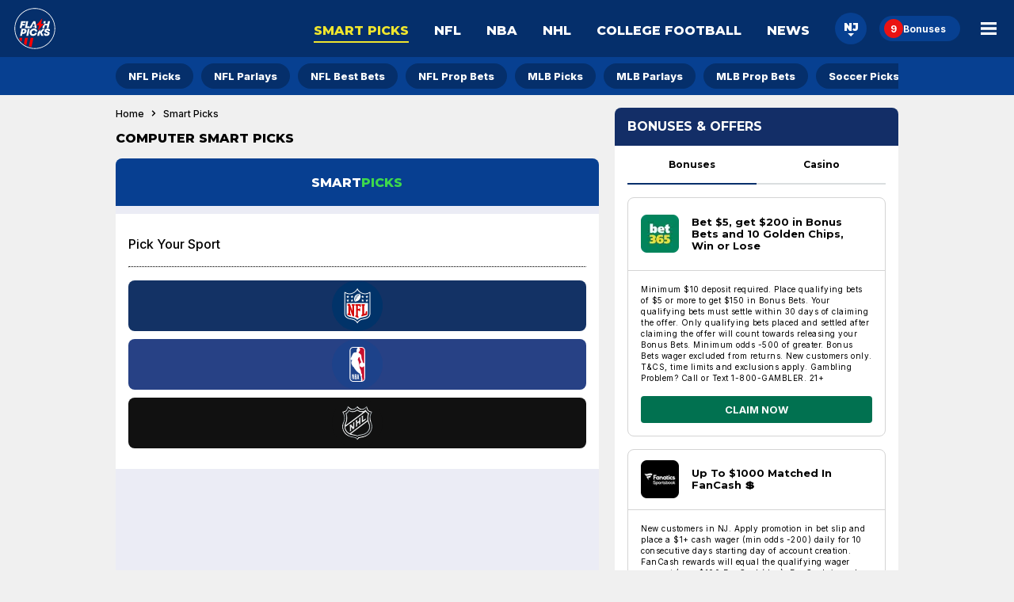

--- FILE ---
content_type: text/html; charset=utf-8
request_url: https://flashpicks.com/smart-picks
body_size: 23344
content:
<!DOCTYPE html><html lang="en"><head><meta charSet="utf-8" data-next-head=""/><meta name="viewport" content="width=device-width" class="jsx-3335209462" data-next-head=""/><link rel="icon" href="https://cdn.checkd.media/favicons/fp.ico" class="jsx-3335209462" data-next-head=""/><meta name="format-detection" content="telephone=no" class="jsx-3335209462" data-next-head=""/><title data-next-head="">FlashPicks Computer Smart Picks &amp; Betting Tool | FlashPicks</title><meta name="title" content="FlashPicks Computer Smart Picks &amp; Betting Tool" data-next-head=""/><meta name="description" content="Our Smart Picks betting tool is completely free to use, and allows you to formulate your picks &amp; parlays quicker, more effective and better than ever before." data-next-head=""/><meta name="robots" content="index, follow, max-snippet:-1, max-image-preview:large" data-next-head=""/><link rel="canonical" href="https://flashpicks.com/smart-picks" data-next-head=""/><link rel="alternate" href="https://flashpicks.com/smart-picks" hrefLang="x-default" data-next-head=""/><link rel="alternate" href="https://flashpicks.com/smart-picks" hrefLang="en-US" data-next-head=""/><meta http-equiv="content-language" content="en-US" data-next-head=""/><meta property="og:locale" content="en_US" data-next-head=""/><meta property="og:type" content="website" data-next-head=""/><meta property="og:description" content="Our Smart Picks betting tool is completely free to use, and allows you to formulate your picks &amp; parlays quicker, more effective and better than ever before." data-next-head=""/><meta property="og:title" content="FlashPicks Computer Smart Picks &amp; Betting Tool | FlashPicks" data-next-head=""/><meta property="og:url" content="https://flashpicks.com/smart-picks" data-next-head=""/><meta property="og:image" content="https://cdn.checkd.media/images/w67lyp0urb-original.jpg" data-next-head=""/><link rel="preconnect" href="https://connect.facebook.net"/><link rel="preload" href="/_next/static/media/e4af272ccee01ff0-s.p.woff2" as="font" type="font/woff2" crossorigin="anonymous" data-next-font="size-adjust"/><link rel="preload" href="/_next/static/media/904be59b21bd51cb-s.p.woff2" as="font" type="font/woff2" crossorigin="anonymous" data-next-font="size-adjust"/><link rel="preload" href="/_next/static/css/6f7cba0ca36c58bd.css" as="style"/><link rel="preload" href="/_next/static/css/102626459fbb226d.css" as="style"/><link rel="preload" href="/_next/static/css/89f945d4c117e9cc.css" as="style"/><link rel="preload" href="/_next/static/css/34f0a56713531a05.css" as="style"/><link rel="preload" href="/_next/static/css/c928fa5f8ee583b9.css" as="style"/><link rel="preload" href="/_next/static/css/ce229c509082219e.css" as="style"/><link rel="preload" href="/_next/static/css/bfff23ba8771cd03.css" as="style"/><link rel="preload" href="/_next/static/css/818fde1485a44dd9.css" as="style"/><link rel="preload" href="/_next/static/css/8c7c4fdaaef43fbd.css" as="style"/><link rel="stylesheet" href="/_next/static/css/6f7cba0ca36c58bd.css" data-n-g=""/><link rel="stylesheet" href="/_next/static/css/102626459fbb226d.css" data-n-p=""/><link rel="stylesheet" href="/_next/static/css/89f945d4c117e9cc.css"/><link rel="stylesheet" href="/_next/static/css/34f0a56713531a05.css"/><link rel="stylesheet" href="/_next/static/css/c928fa5f8ee583b9.css"/><link rel="stylesheet" href="/_next/static/css/ce229c509082219e.css"/><link rel="stylesheet" href="/_next/static/css/bfff23ba8771cd03.css"/><link rel="stylesheet" href="/_next/static/css/818fde1485a44dd9.css"/><link rel="stylesheet" href="/_next/static/css/8c7c4fdaaef43fbd.css"/><noscript data-n-css=""></noscript><script defer="" noModule="" src="/_next/static/chunks/polyfills-42372ed130431b0a.js"></script><script defer="" src="/_next/static/chunks/5773.e4bac726bb9b3746.js"></script><script defer="" src="/_next/static/chunks/240.dcd0ee4674ee45fc.js"></script><script defer="" src="/_next/static/chunks/2522.2efea65d260b84aa.js"></script><script defer="" src="/_next/static/chunks/1825.b1bf33740bcd6de2.js"></script><script defer="" src="/_next/static/chunks/9810.c384173fa21f620d.js"></script><script defer="" src="/_next/static/chunks/6971.ad9f7d60b74e0cec.js"></script><script src="/_next/static/chunks/webpack-4e3dbac025162627.js" defer=""></script><script src="/_next/static/chunks/framework-b7dd8f103ba2d936.js" defer=""></script><script src="/_next/static/chunks/main-13de71cd25435e4b.js" defer=""></script><script src="/_next/static/chunks/pages/_app-8cbf61b9a8f5bdfc.js" defer=""></script><script src="/_next/static/chunks/1807-a8d70cd3603be4f1.js" defer=""></script><script src="/_next/static/chunks/8196-55d3c34065b0821d.js" defer=""></script><script src="/_next/static/chunks/pages/%5Bslug%5D/locale/%5Blocale%5D-613cd86b9a9c7504.js" defer=""></script><script src="/_next/static/rQvAjZF7PzGLF6aN9kcez/_buildManifest.js" defer=""></script><script src="/_next/static/rQvAjZF7PzGLF6aN9kcez/_ssgManifest.js" defer=""></script><style id="__jsx-3335209462">:root{--font-inter:'Inter', 'Inter Fallback';--font-montserrat:'Montserrat', 'Montserrat Fallback'}</style></head><body><noscript><iframe src="https://www.googletagmanager.com/ns.html?id=GTM-WK22FN8"
height="0" width="0" style="display:none;visibility:hidden"></iframe></noscript><script id="theme">
                (function() {
                  const getCookie = (name) => {
                    const value = "; " + document.cookie;
                    const parts = value.split("; " + name + "=");
                    if (parts.length === 2) return parts.pop().split(";").shift();
                  }
                  const themeMap = new Map([
                    ["light", "fp"],
                    ["dark", "fa-dark"],
                  ]);
                  const cookieTheme = themeMap.get(getCookie("colourMode")) || "fp";
                  document.body.setAttribute("data-theme", cookieTheme);
                })();</script><div id="__next"><div class="jsx-3335209462"><div id="portal" class="jsx-3335209462"></div><section class="Betslip_betslip__m_wI2"><header class="Betslip_betslip__header__4qNbO"><h3 class="Betslip_betslip__heading__Kg8iR">Bet Slip</h3><button class="Betslip_betslip__close__S0qZk" type="button">Hide</button><button class="Betslip_betslip__clear__YHXov" type="button">Clear</button></header><main><div class="BetType_betType__container__sxgWN"><h4 class="BetType_betType__9DUhw  BetType_isEmptySelections__D__00">No Bets Added</h4></div></main></section><div class="Header_headerWrapper__FQyg5"><div class="Header_headerBackground__ODBRH"><div class="Header_headerContainer__ONtBd "><div class="Header_headerLogoContainer__6Rosr"><a data-testid="homepage-link" href="/"><img alt="fp logo" loading="lazy" decoding="async" data-nimg="fill" style="position:absolute;height:100%;width:100%;left:0;top:0;right:0;bottom:0;color:transparent" src="https://cdn.checkd.media/menu/fp/homepage.svg"/></a></div><nav class="null" aria-label="Main Nav"><div class="MobileNav_mobileNavContainer__jaVFU"><div class="NavIcons_navIconsContainer__fpwwK"><div data-testid="stateSelector--header" class="undefined undefined"><button class="StateSelector_stateSelectorIcon__W2niB undefined" type="button"><span></span><svg width="8px" height="4px" viewBox="0 0 8 4" version="1.1" xmlns="http://www.w3.org/2000/svg" xmlns:xlink="http://www.w3.org/1999/xlink" aria-hidden="true"><title>Icon/Dropdown</title><g id="Page-1" stroke="none" stroke-width="1" fill="none" fill-rule="evenodd"><g id="FA_desktop_header" transform="translate(-1016.000000, -50.000000)" fill="#1D2A3A"><g id="Nav" transform="translate(244.000000, 27.000000)"><g id="More" transform="translate(719.000000, 12.000000)"><g id="Icon/Dropdown" transform="translate(53.000000, 11.000000)"><polygon id="Triangle" transform="translate(4.000000, 2.000000) scale(1, -1) translate(-4.000000, -2.000000) " points="4 0 8 4 0 4"></polygon></g></g></g></g></g></svg></button></div><a class="NavIcons_navIconLink__H1p_V " aria-label="Bonuses" href="/sportsbooks"><span class="NavIcons_navIconNotification__2Yr5M" data-testid="freeBetCount">0</span><span>Bonuses</span></a></div><button class="MobileNav_mobileNavBtn__G6HXx" aria-label="Main Menu" aria-expanded="false" type="button"><svg xmlns="http://www.w3.org/2000/svg" width="20" height="16" viewBox="0 0 20 16" fill="none" data-testid="menuIcon" aria-hidden="true"><title>Menu Icon</title><path d="M0 16V12.7259H20V16H0ZM0 9.63707V6.36293H20V9.63707H0ZM0 3.27413V0H20V3.27413H0Z" fill="#C1C7C9"></path></svg></button><div class="MobileNav_mobileMenuContainer__Ygw0U" data-testid="mobileMenuContainer"><h2 class="MobileNav_menuHeading__kDRH7">Main Menu</h2><ul class="MenuList_menuUl__96T_h"><li class="MenuList_menuLi__sOiWp"><a class="MenuList_menuLink__YOs7o" href="/smart-picks">Smart Picks</a></li><li class="MenuList_menuLi__sOiWp"><a class="MenuList_menuLink__YOs7o" href="/nfl/picks">NFL</a></li><li class="MenuList_menuLi__sOiWp"><a class="MenuList_menuLink__YOs7o" href="/nba/picks">NBA</a></li><li class="MenuList_menuLi__sOiWp"><a class="MenuList_menuLink__YOs7o" href="/nhl/picks">NHL </a></li><li class="MenuList_menuLi__sOiWp"><a class="MenuList_menuLink__YOs7o" href="/college-football/picks">College Football</a></li><li class="MenuList_menuLi__sOiWp"><a class="MenuList_menuLink__YOs7o" href="/news">Promos &amp; Predictions</a></li><li class="MenuList_menuLi__sOiWp"><a class="MenuList_menuLink__YOs7o" href="/mlb/picks">MLB</a></li><li class="MenuList_menuLi__sOiWp"><a class="MenuList_menuLink__YOs7o" href="/soccer/picks">Soccer</a></li><li class="MenuList_menuLi__sOiWp"><a class="MenuList_menuLink__YOs7o" href="/picks-and-parlays">Picks And Parlays</a></li><li class="MenuList_menuLi__sOiWp"><a class="MenuList_menuLink__YOs7o" href="/same-game-parlays">Same Game Parlays</a></li><li class="MenuList_menuLi__sOiWp"><a class="MenuList_menuLink__YOs7o" href="/sportsbooks">Latest Sportsbook Bonuses<span class="MenuList_offerCount__lIJDd" data-testid="offerCount">0</span></a></li><li class="MenuList_menuLi__sOiWp"><a class="MenuList_menuLink__YOs7o" href="/smartpicks-app">SmartPicks App - Download Now</a></li></ul><div class="MenuList_gambleAware__lLB8q"><div class="FooterLegislation_footerLegislationContainer__GTck2"><div class="FooterLegislation_footerLegalGamblingAge__8bvoj"><svg width="32" height="32" viewBox="0 0 32 32" fill="none" xmlns="http://www.w3.org/2000/svg" data-testid="plus-21-icon"><path fill-rule="evenodd" clip-rule="evenodd" d="M16 30.0002C23.732 30.0002 30 23.7322 30 16.0002C30 8.26826 23.732 2.00024 16 2.00024C8.26801 2.00024 2 8.26826 2 16.0002C2 23.7322 8.26801 30.0002 16 30.0002ZM16 32.0002C24.8366 32.0002 32 24.8368 32 16.0002C32 7.16369 24.8366 0.000244141 16 0.000244141C7.16344 0.000244141 0 7.16369 0 16.0002C0 24.8368 7.16344 32.0002 16 32.0002Z" fill="white"></path><path d="M21.9521 18.6707V12.6366H23.4776V18.6707H21.9521ZM19.6978 16.4164V14.8909H25.7319V16.4164H19.6978Z" fill="white"></path><path d="M17.2699 11.273V20.0002H15.4247V13.0244H15.3736L13.375 14.2772V12.6409L15.5355 11.273H17.2699Z" fill="white"></path><path d="M5.91442 20.0002V18.6707L9.02096 15.7943C9.28516 15.5386 9.50675 15.3085 9.68573 15.1039C9.86755 14.8994 10.0053 14.6991 10.0991 14.5031C10.1928 14.3042 10.2397 14.0897 10.2397 13.8596C10.2397 13.6039 10.1815 13.3838 10.065 13.1991C9.94851 13.0116 9.78942 12.8681 9.58772 12.7687C9.38601 12.6664 9.15732 12.6153 8.90164 12.6153C8.63459 12.6153 8.40164 12.6693 8.20277 12.7772C8.00391 12.8852 7.8505 13.04 7.74255 13.2417C7.63459 13.4434 7.58061 13.6835 7.58061 13.9619H5.82919C5.82919 13.3909 5.95845 12.8951 6.21698 12.4747C6.4755 12.0542 6.83772 11.7289 7.30363 11.4988C7.76953 11.2687 8.30647 11.1537 8.91442 11.1537C9.53942 11.1537 10.0835 11.2645 10.5465 11.486C11.0124 11.7048 11.3746 12.0088 11.6332 12.398C11.8917 12.7872 12.021 13.2332 12.021 13.736C12.021 14.0656 11.9556 14.3909 11.8249 14.7119C11.6971 15.0329 11.4684 15.3895 11.1389 15.7815C10.8093 16.1707 10.3448 16.638 9.74539 17.1835L8.47124 18.4321V18.4917H12.136V20.0002H5.91442Z" fill="white"></path></svg></div><div class="FooterLegislation_logoContainer__QqOhK"><a rel="noopener noreferrer" target="_blank" title="Gambling problem helpline" data-testid="gamblingProblemHelplineLogo" href="https://www.ncpgambling.org/help-treatment/national-helpline-1-800-522-4700"><picture class="Image_picture__fByGQ" data-testid="priority-false"><img alt="Gambling Problem Helpline Logo" loading="lazy" width="225" height="98" decoding="async" data-nimg="1" class=" FooterLegislation_gambleAwareImage__mZGmQ" style="color:transparent" srcSet="/_next/image?url=https%3A%2F%2Fcdn.checkd.media%2Flogos%2Ffp_1800_gambler.png&amp;w=256&amp;q=75 1x, /_next/image?url=https%3A%2F%2Fcdn.checkd.media%2Flogos%2Ffp_1800_gambler.png&amp;w=640&amp;q=75 2x" src="/_next/image?url=https%3A%2F%2Fcdn.checkd.media%2Flogos%2Ffp_1800_gambler.png&amp;w=640&amp;q=75"/></picture></a></div></div></div></div></div></nav></div><ul class="MobileSubNav_navItems__335hU" data-testid="mobileSubNav"><li class="MobileSubNav_navItem__jseDQ "><a class="MobileSubNav_link__y4KTA" href="/smart-picks">Smart Picks</a></li><li class="MobileSubNav_navItem__jseDQ "><a class="MobileSubNav_link__y4KTA" href="/nfl/picks">NFL</a></li><li class="MobileSubNav_navItem__jseDQ "><a class="MobileSubNav_link__y4KTA" href="/nba/picks">NBA</a></li><li class="MobileSubNav_navItem__jseDQ "><a class="MobileSubNav_link__y4KTA" href="/nhl/picks">NHL </a></li></ul></div><div class="SecondaryNav_secondaryNavContainer__UZlNg"><div></div><nav class="SecondaryNav_secondaryNav__uvOFy" aria-labelledby="secondaryNavHeader"><h3 class="SecondaryNav_secondaryNavHeader__dn8uU" id="secondaryNavHeader">Secondary Nav</h3><ul class="SecondaryNav_secondaryNavUl__tGCKX "><div class="ScrollableElement_container__mTXRE "><div class="ScrollableElement_itemsContainer__3qsFg ScrollableElement_enableScrollOnMobile__oIDJ_ "><ul aria-label="Options list" class="ScrollableElement_multiviewFlexContainer__s_blp null
                "><li draggable="false"><a class="SecondaryNav_secondaryNavLink__jEvrH " href="/nfl/picks">NFL Picks</a></li><li draggable="false"><a class="SecondaryNav_secondaryNavLink__jEvrH " href="/nfl/parlays">NFL Parlays</a></li><li draggable="false"><a class="SecondaryNav_secondaryNavLink__jEvrH " href="/nfl/best-bets">NFL Best Bets</a></li><li draggable="false"><a class="SecondaryNav_secondaryNavLink__jEvrH " href="/nfl/prop-bets">NFL Prop Bets</a></li><li draggable="false"><a class="SecondaryNav_secondaryNavLink__jEvrH " href="/mlb/picks">MLB Picks</a></li><li draggable="false"><a class="SecondaryNav_secondaryNavLink__jEvrH " href="/mlb/parlays">MLB Parlays</a></li><li draggable="false"><a class="SecondaryNav_secondaryNavLink__jEvrH " href="/mlb/prop-bets">MLB Prop Bets</a></li><li draggable="false"><a class="SecondaryNav_secondaryNavLink__jEvrH " href="/soccer/picks">Soccer Picks</a></li></ul></div><button class="ScrollableElement_angleButton__910YW ScrollableElement_disableAngleButtonOnMobile__e1eYM ScrollableElement_angleButtonRight__01st8" type="button"><svg width="24" height="24" viewBox="0 0 24 24" fill="none" xmlns="http://www.w3.org/2000/svg"><path d="M12.4551 12L8 7.35L9.77246 5.5L16 12L9.77246 18.5L8 16.65L12.4551 12Z" fill="black"></path></svg></button></div></ul></nav><div></div></div></div><div class="BookmakerStories_container__oByQx"><div class=""><div class="BookmakerStories_headerAndNav__bRxWV"><div class="ScrollableElement_container__mTXRE "><div class="ScrollableElement_itemsContainer__3qsFg ScrollableElement_enableScrollOnMobile__oIDJ_ ScrollableElement_smoothScroll__2n_Jr"><ul aria-label="Options list" class="ScrollableElement_multiviewFlexContainer__s_blp null
                "><li class="BookmakerStories_story__ywIfY" aria-selected="false"><button type="button" class="Button_button__GE6v7 Button_button--primary__8EMGE Button_button--circle__mcvHD"><picture class="Image_picture__fByGQ" data-testid="priority-false"><img alt="bet365&#x27;s bookmaker offers" loading="lazy" decoding="async" data-nimg="fill" class="Image_fill__ZfBx4 " style="position:absolute;height:100%;width:100%;left:0;top:0;right:0;bottom:0;color:transparent" sizes="100vw" srcSet="/_next/image?url=https%3A%2F%2Fcdn.checkd-dev.com%2Fbettinghub%2Fbookies%2Fweb%2Fbet365.png&amp;w=640&amp;q=75 640w, /_next/image?url=https%3A%2F%2Fcdn.checkd-dev.com%2Fbettinghub%2Fbookies%2Fweb%2Fbet365.png&amp;w=750&amp;q=75 750w, /_next/image?url=https%3A%2F%2Fcdn.checkd-dev.com%2Fbettinghub%2Fbookies%2Fweb%2Fbet365.png&amp;w=828&amp;q=75 828w, /_next/image?url=https%3A%2F%2Fcdn.checkd-dev.com%2Fbettinghub%2Fbookies%2Fweb%2Fbet365.png&amp;w=1080&amp;q=75 1080w, /_next/image?url=https%3A%2F%2Fcdn.checkd-dev.com%2Fbettinghub%2Fbookies%2Fweb%2Fbet365.png&amp;w=1200&amp;q=75 1200w, /_next/image?url=https%3A%2F%2Fcdn.checkd-dev.com%2Fbettinghub%2Fbookies%2Fweb%2Fbet365.png&amp;w=1920&amp;q=75 1920w, /_next/image?url=https%3A%2F%2Fcdn.checkd-dev.com%2Fbettinghub%2Fbookies%2Fweb%2Fbet365.png&amp;w=2048&amp;q=75 2048w, /_next/image?url=https%3A%2F%2Fcdn.checkd-dev.com%2Fbettinghub%2Fbookies%2Fweb%2Fbet365.png&amp;w=3840&amp;q=75 3840w" src="/_next/image?url=https%3A%2F%2Fcdn.checkd-dev.com%2Fbettinghub%2Fbookies%2Fweb%2Fbet365.png&amp;w=3840&amp;q=75"/></picture></button></li><li class="BookmakerStories_story__ywIfY" aria-selected="false"><button type="button" class="Button_button__GE6v7 Button_button--primary__8EMGE Button_button--circle__mcvHD"><picture class="Image_picture__fByGQ" data-testid="priority-false"><img alt="fanaticsbet&#x27;s bookmaker offers" loading="lazy" decoding="async" data-nimg="fill" class="Image_fill__ZfBx4 " style="position:absolute;height:100%;width:100%;left:0;top:0;right:0;bottom:0;color:transparent" sizes="100vw" srcSet="/_next/image?url=https%3A%2F%2Fcdn.checkd-dev.com%2Fbettinghub%2Fbookies%2Fweb%2Ffanaticsbet.png&amp;w=640&amp;q=75 640w, /_next/image?url=https%3A%2F%2Fcdn.checkd-dev.com%2Fbettinghub%2Fbookies%2Fweb%2Ffanaticsbet.png&amp;w=750&amp;q=75 750w, /_next/image?url=https%3A%2F%2Fcdn.checkd-dev.com%2Fbettinghub%2Fbookies%2Fweb%2Ffanaticsbet.png&amp;w=828&amp;q=75 828w, /_next/image?url=https%3A%2F%2Fcdn.checkd-dev.com%2Fbettinghub%2Fbookies%2Fweb%2Ffanaticsbet.png&amp;w=1080&amp;q=75 1080w, /_next/image?url=https%3A%2F%2Fcdn.checkd-dev.com%2Fbettinghub%2Fbookies%2Fweb%2Ffanaticsbet.png&amp;w=1200&amp;q=75 1200w, /_next/image?url=https%3A%2F%2Fcdn.checkd-dev.com%2Fbettinghub%2Fbookies%2Fweb%2Ffanaticsbet.png&amp;w=1920&amp;q=75 1920w, /_next/image?url=https%3A%2F%2Fcdn.checkd-dev.com%2Fbettinghub%2Fbookies%2Fweb%2Ffanaticsbet.png&amp;w=2048&amp;q=75 2048w, /_next/image?url=https%3A%2F%2Fcdn.checkd-dev.com%2Fbettinghub%2Fbookies%2Fweb%2Ffanaticsbet.png&amp;w=3840&amp;q=75 3840w" src="/_next/image?url=https%3A%2F%2Fcdn.checkd-dev.com%2Fbettinghub%2Fbookies%2Fweb%2Ffanaticsbet.png&amp;w=3840&amp;q=75"/></picture></button></li><li class="BookmakerStories_story__ywIfY" aria-selected="false"><button type="button" class="Button_button__GE6v7 Button_button--primary__8EMGE Button_button--circle__mcvHD"><picture class="Image_picture__fByGQ" data-testid="priority-false"><img alt="fanduel&#x27;s bookmaker offers" loading="lazy" decoding="async" data-nimg="fill" class="Image_fill__ZfBx4 " style="position:absolute;height:100%;width:100%;left:0;top:0;right:0;bottom:0;color:transparent" sizes="100vw" srcSet="/_next/image?url=https%3A%2F%2Fcdn.checkd-dev.com%2Fbettinghub%2Fbookies%2Fweb%2Ffanduel.png&amp;w=640&amp;q=75 640w, /_next/image?url=https%3A%2F%2Fcdn.checkd-dev.com%2Fbettinghub%2Fbookies%2Fweb%2Ffanduel.png&amp;w=750&amp;q=75 750w, /_next/image?url=https%3A%2F%2Fcdn.checkd-dev.com%2Fbettinghub%2Fbookies%2Fweb%2Ffanduel.png&amp;w=828&amp;q=75 828w, /_next/image?url=https%3A%2F%2Fcdn.checkd-dev.com%2Fbettinghub%2Fbookies%2Fweb%2Ffanduel.png&amp;w=1080&amp;q=75 1080w, /_next/image?url=https%3A%2F%2Fcdn.checkd-dev.com%2Fbettinghub%2Fbookies%2Fweb%2Ffanduel.png&amp;w=1200&amp;q=75 1200w, /_next/image?url=https%3A%2F%2Fcdn.checkd-dev.com%2Fbettinghub%2Fbookies%2Fweb%2Ffanduel.png&amp;w=1920&amp;q=75 1920w, /_next/image?url=https%3A%2F%2Fcdn.checkd-dev.com%2Fbettinghub%2Fbookies%2Fweb%2Ffanduel.png&amp;w=2048&amp;q=75 2048w, /_next/image?url=https%3A%2F%2Fcdn.checkd-dev.com%2Fbettinghub%2Fbookies%2Fweb%2Ffanduel.png&amp;w=3840&amp;q=75 3840w" src="/_next/image?url=https%3A%2F%2Fcdn.checkd-dev.com%2Fbettinghub%2Fbookies%2Fweb%2Ffanduel.png&amp;w=3840&amp;q=75"/></picture></button></li><li class="BookmakerStories_story__ywIfY" aria-selected="false"><button type="button" class="Button_button__GE6v7 Button_button--primary__8EMGE Button_button--circle__mcvHD"><picture class="Image_picture__fByGQ" data-testid="priority-false"><img alt="betmgm&#x27;s bookmaker offers" loading="lazy" decoding="async" data-nimg="fill" class="Image_fill__ZfBx4 " style="position:absolute;height:100%;width:100%;left:0;top:0;right:0;bottom:0;color:transparent" sizes="100vw" srcSet="/_next/image?url=https%3A%2F%2Fcdn.checkd-dev.com%2Fbettinghub%2Fbookies%2Fweb%2Fbetmgm.png&amp;w=640&amp;q=75 640w, /_next/image?url=https%3A%2F%2Fcdn.checkd-dev.com%2Fbettinghub%2Fbookies%2Fweb%2Fbetmgm.png&amp;w=750&amp;q=75 750w, /_next/image?url=https%3A%2F%2Fcdn.checkd-dev.com%2Fbettinghub%2Fbookies%2Fweb%2Fbetmgm.png&amp;w=828&amp;q=75 828w, /_next/image?url=https%3A%2F%2Fcdn.checkd-dev.com%2Fbettinghub%2Fbookies%2Fweb%2Fbetmgm.png&amp;w=1080&amp;q=75 1080w, /_next/image?url=https%3A%2F%2Fcdn.checkd-dev.com%2Fbettinghub%2Fbookies%2Fweb%2Fbetmgm.png&amp;w=1200&amp;q=75 1200w, /_next/image?url=https%3A%2F%2Fcdn.checkd-dev.com%2Fbettinghub%2Fbookies%2Fweb%2Fbetmgm.png&amp;w=1920&amp;q=75 1920w, /_next/image?url=https%3A%2F%2Fcdn.checkd-dev.com%2Fbettinghub%2Fbookies%2Fweb%2Fbetmgm.png&amp;w=2048&amp;q=75 2048w, /_next/image?url=https%3A%2F%2Fcdn.checkd-dev.com%2Fbettinghub%2Fbookies%2Fweb%2Fbetmgm.png&amp;w=3840&amp;q=75 3840w" src="/_next/image?url=https%3A%2F%2Fcdn.checkd-dev.com%2Fbettinghub%2Fbookies%2Fweb%2Fbetmgm.png&amp;w=3840&amp;q=75"/></picture></button></li><li class="BookmakerStories_story__ywIfY" aria-selected="false"><button type="button" class="Button_button__GE6v7 Button_button--primary__8EMGE Button_button--circle__mcvHD"><picture class="Image_picture__fByGQ" data-testid="priority-false"><img alt="caesars&#x27;s bookmaker offers" loading="lazy" decoding="async" data-nimg="fill" class="Image_fill__ZfBx4 " style="position:absolute;height:100%;width:100%;left:0;top:0;right:0;bottom:0;color:transparent" sizes="100vw" srcSet="/_next/image?url=https%3A%2F%2Fcdn.checkd-dev.com%2Fbettinghub%2Fbookies%2Fweb%2Fcaesars.png&amp;w=640&amp;q=75 640w, /_next/image?url=https%3A%2F%2Fcdn.checkd-dev.com%2Fbettinghub%2Fbookies%2Fweb%2Fcaesars.png&amp;w=750&amp;q=75 750w, /_next/image?url=https%3A%2F%2Fcdn.checkd-dev.com%2Fbettinghub%2Fbookies%2Fweb%2Fcaesars.png&amp;w=828&amp;q=75 828w, /_next/image?url=https%3A%2F%2Fcdn.checkd-dev.com%2Fbettinghub%2Fbookies%2Fweb%2Fcaesars.png&amp;w=1080&amp;q=75 1080w, /_next/image?url=https%3A%2F%2Fcdn.checkd-dev.com%2Fbettinghub%2Fbookies%2Fweb%2Fcaesars.png&amp;w=1200&amp;q=75 1200w, /_next/image?url=https%3A%2F%2Fcdn.checkd-dev.com%2Fbettinghub%2Fbookies%2Fweb%2Fcaesars.png&amp;w=1920&amp;q=75 1920w, /_next/image?url=https%3A%2F%2Fcdn.checkd-dev.com%2Fbettinghub%2Fbookies%2Fweb%2Fcaesars.png&amp;w=2048&amp;q=75 2048w, /_next/image?url=https%3A%2F%2Fcdn.checkd-dev.com%2Fbettinghub%2Fbookies%2Fweb%2Fcaesars.png&amp;w=3840&amp;q=75 3840w" src="/_next/image?url=https%3A%2F%2Fcdn.checkd-dev.com%2Fbettinghub%2Fbookies%2Fweb%2Fcaesars.png&amp;w=3840&amp;q=75"/></picture></button></li><li class="BookmakerStories_story__ywIfY" aria-selected="false"><button type="button" class="Button_button__GE6v7 Button_button--primary__8EMGE Button_button--circle__mcvHD"><picture class="Image_picture__fByGQ" data-testid="priority-false"><img alt="bet365&#x27;s bookmaker offers" loading="lazy" decoding="async" data-nimg="fill" class="Image_fill__ZfBx4 " style="position:absolute;height:100%;width:100%;left:0;top:0;right:0;bottom:0;color:transparent" sizes="100vw" srcSet="/_next/image?url=https%3A%2F%2Fcdn.checkd-dev.com%2Fbettinghub%2Fbookies%2Fweb%2Fbet365.png&amp;w=640&amp;q=75 640w, /_next/image?url=https%3A%2F%2Fcdn.checkd-dev.com%2Fbettinghub%2Fbookies%2Fweb%2Fbet365.png&amp;w=750&amp;q=75 750w, /_next/image?url=https%3A%2F%2Fcdn.checkd-dev.com%2Fbettinghub%2Fbookies%2Fweb%2Fbet365.png&amp;w=828&amp;q=75 828w, /_next/image?url=https%3A%2F%2Fcdn.checkd-dev.com%2Fbettinghub%2Fbookies%2Fweb%2Fbet365.png&amp;w=1080&amp;q=75 1080w, /_next/image?url=https%3A%2F%2Fcdn.checkd-dev.com%2Fbettinghub%2Fbookies%2Fweb%2Fbet365.png&amp;w=1200&amp;q=75 1200w, /_next/image?url=https%3A%2F%2Fcdn.checkd-dev.com%2Fbettinghub%2Fbookies%2Fweb%2Fbet365.png&amp;w=1920&amp;q=75 1920w, /_next/image?url=https%3A%2F%2Fcdn.checkd-dev.com%2Fbettinghub%2Fbookies%2Fweb%2Fbet365.png&amp;w=2048&amp;q=75 2048w, /_next/image?url=https%3A%2F%2Fcdn.checkd-dev.com%2Fbettinghub%2Fbookies%2Fweb%2Fbet365.png&amp;w=3840&amp;q=75 3840w" src="/_next/image?url=https%3A%2F%2Fcdn.checkd-dev.com%2Fbettinghub%2Fbookies%2Fweb%2Fbet365.png&amp;w=3840&amp;q=75"/></picture></button></li><li class="BookmakerStories_story__ywIfY" aria-selected="false"><button type="button" class="Button_button__GE6v7 Button_button--primary__8EMGE Button_button--circle__mcvHD"><picture class="Image_picture__fByGQ" data-testid="priority-false"><img alt="caesars_palace&#x27;s bookmaker offers" loading="lazy" decoding="async" data-nimg="fill" class="Image_fill__ZfBx4 " style="position:absolute;height:100%;width:100%;left:0;top:0;right:0;bottom:0;color:transparent" sizes="100vw" srcSet="/_next/image?url=https%3A%2F%2Fcdn.checkd-dev.com%2Fbettinghub%2Fbookies%2Fweb%2Fcaesars_palace.png&amp;w=640&amp;q=75 640w, /_next/image?url=https%3A%2F%2Fcdn.checkd-dev.com%2Fbettinghub%2Fbookies%2Fweb%2Fcaesars_palace.png&amp;w=750&amp;q=75 750w, /_next/image?url=https%3A%2F%2Fcdn.checkd-dev.com%2Fbettinghub%2Fbookies%2Fweb%2Fcaesars_palace.png&amp;w=828&amp;q=75 828w, /_next/image?url=https%3A%2F%2Fcdn.checkd-dev.com%2Fbettinghub%2Fbookies%2Fweb%2Fcaesars_palace.png&amp;w=1080&amp;q=75 1080w, /_next/image?url=https%3A%2F%2Fcdn.checkd-dev.com%2Fbettinghub%2Fbookies%2Fweb%2Fcaesars_palace.png&amp;w=1200&amp;q=75 1200w, /_next/image?url=https%3A%2F%2Fcdn.checkd-dev.com%2Fbettinghub%2Fbookies%2Fweb%2Fcaesars_palace.png&amp;w=1920&amp;q=75 1920w, /_next/image?url=https%3A%2F%2Fcdn.checkd-dev.com%2Fbettinghub%2Fbookies%2Fweb%2Fcaesars_palace.png&amp;w=2048&amp;q=75 2048w, /_next/image?url=https%3A%2F%2Fcdn.checkd-dev.com%2Fbettinghub%2Fbookies%2Fweb%2Fcaesars_palace.png&amp;w=3840&amp;q=75 3840w" src="/_next/image?url=https%3A%2F%2Fcdn.checkd-dev.com%2Fbettinghub%2Fbookies%2Fweb%2Fcaesars_palace.png&amp;w=3840&amp;q=75"/></picture></button></li><li class="BookmakerStories_story__ywIfY" aria-selected="false"><button type="button" class="Button_button__GE6v7 Button_button--primary__8EMGE Button_button--circle__mcvHD"><picture class="Image_picture__fByGQ" data-testid="priority-false"><img alt="fanduel_casino&#x27;s bookmaker offers" loading="lazy" decoding="async" data-nimg="fill" class="Image_fill__ZfBx4 " style="position:absolute;height:100%;width:100%;left:0;top:0;right:0;bottom:0;color:transparent" sizes="100vw" srcSet="/_next/image?url=https%3A%2F%2Fcdn.checkd-dev.com%2Fbettinghub%2Fbookies%2Fweb%2Ffanduel_casino.png&amp;w=640&amp;q=75 640w, /_next/image?url=https%3A%2F%2Fcdn.checkd-dev.com%2Fbettinghub%2Fbookies%2Fweb%2Ffanduel_casino.png&amp;w=750&amp;q=75 750w, /_next/image?url=https%3A%2F%2Fcdn.checkd-dev.com%2Fbettinghub%2Fbookies%2Fweb%2Ffanduel_casino.png&amp;w=828&amp;q=75 828w, /_next/image?url=https%3A%2F%2Fcdn.checkd-dev.com%2Fbettinghub%2Fbookies%2Fweb%2Ffanduel_casino.png&amp;w=1080&amp;q=75 1080w, /_next/image?url=https%3A%2F%2Fcdn.checkd-dev.com%2Fbettinghub%2Fbookies%2Fweb%2Ffanduel_casino.png&amp;w=1200&amp;q=75 1200w, /_next/image?url=https%3A%2F%2Fcdn.checkd-dev.com%2Fbettinghub%2Fbookies%2Fweb%2Ffanduel_casino.png&amp;w=1920&amp;q=75 1920w, /_next/image?url=https%3A%2F%2Fcdn.checkd-dev.com%2Fbettinghub%2Fbookies%2Fweb%2Ffanduel_casino.png&amp;w=2048&amp;q=75 2048w, /_next/image?url=https%3A%2F%2Fcdn.checkd-dev.com%2Fbettinghub%2Fbookies%2Fweb%2Ffanduel_casino.png&amp;w=3840&amp;q=75 3840w" src="/_next/image?url=https%3A%2F%2Fcdn.checkd-dev.com%2Fbettinghub%2Fbookies%2Fweb%2Ffanduel_casino.png&amp;w=3840&amp;q=75"/></picture></button></li><li class="BookmakerStories_story__ywIfY" aria-selected="false"><button type="button" class="Button_button__GE6v7 Button_button--primary__8EMGE Button_button--circle__mcvHD"><picture class="Image_picture__fByGQ" data-testid="priority-false"><img alt="smartpicks&#x27;s bookmaker offers" loading="lazy" decoding="async" data-nimg="fill" class="Image_fill__ZfBx4 " style="position:absolute;height:100%;width:100%;left:0;top:0;right:0;bottom:0;color:transparent" sizes="100vw" srcSet="/_next/image?url=https%3A%2F%2Fcdn.checkd-dev.com%2Fbettinghub%2Fbookies%2Fweb%2Fsmartpicks.png&amp;w=640&amp;q=75 640w, /_next/image?url=https%3A%2F%2Fcdn.checkd-dev.com%2Fbettinghub%2Fbookies%2Fweb%2Fsmartpicks.png&amp;w=750&amp;q=75 750w, /_next/image?url=https%3A%2F%2Fcdn.checkd-dev.com%2Fbettinghub%2Fbookies%2Fweb%2Fsmartpicks.png&amp;w=828&amp;q=75 828w, /_next/image?url=https%3A%2F%2Fcdn.checkd-dev.com%2Fbettinghub%2Fbookies%2Fweb%2Fsmartpicks.png&amp;w=1080&amp;q=75 1080w, /_next/image?url=https%3A%2F%2Fcdn.checkd-dev.com%2Fbettinghub%2Fbookies%2Fweb%2Fsmartpicks.png&amp;w=1200&amp;q=75 1200w, /_next/image?url=https%3A%2F%2Fcdn.checkd-dev.com%2Fbettinghub%2Fbookies%2Fweb%2Fsmartpicks.png&amp;w=1920&amp;q=75 1920w, /_next/image?url=https%3A%2F%2Fcdn.checkd-dev.com%2Fbettinghub%2Fbookies%2Fweb%2Fsmartpicks.png&amp;w=2048&amp;q=75 2048w, /_next/image?url=https%3A%2F%2Fcdn.checkd-dev.com%2Fbettinghub%2Fbookies%2Fweb%2Fsmartpicks.png&amp;w=3840&amp;q=75 3840w" src="/_next/image?url=https%3A%2F%2Fcdn.checkd-dev.com%2Fbettinghub%2Fbookies%2Fweb%2Fsmartpicks.png&amp;w=3840&amp;q=75"/></picture></button></li><li class="BookmakerStories_story__ywIfY" aria-selected="false"><button type="button" class="Button_button__GE6v7 Button_button--primary__8EMGE Button_button--circle__mcvHD"><picture class="Image_picture__fByGQ" data-testid="priority-false"><img alt="flashpicks&#x27;s bookmaker offers" loading="lazy" decoding="async" data-nimg="fill" class="Image_fill__ZfBx4 " style="position:absolute;height:100%;width:100%;left:0;top:0;right:0;bottom:0;color:transparent" sizes="100vw" srcSet="/_next/image?url=https%3A%2F%2Fcdn.checkd-dev.com%2Fbettinghub%2Fbookies%2Fweb%2Fflashpicks.png&amp;w=640&amp;q=75 640w, /_next/image?url=https%3A%2F%2Fcdn.checkd-dev.com%2Fbettinghub%2Fbookies%2Fweb%2Fflashpicks.png&amp;w=750&amp;q=75 750w, /_next/image?url=https%3A%2F%2Fcdn.checkd-dev.com%2Fbettinghub%2Fbookies%2Fweb%2Fflashpicks.png&amp;w=828&amp;q=75 828w, /_next/image?url=https%3A%2F%2Fcdn.checkd-dev.com%2Fbettinghub%2Fbookies%2Fweb%2Fflashpicks.png&amp;w=1080&amp;q=75 1080w, /_next/image?url=https%3A%2F%2Fcdn.checkd-dev.com%2Fbettinghub%2Fbookies%2Fweb%2Fflashpicks.png&amp;w=1200&amp;q=75 1200w, /_next/image?url=https%3A%2F%2Fcdn.checkd-dev.com%2Fbettinghub%2Fbookies%2Fweb%2Fflashpicks.png&amp;w=1920&amp;q=75 1920w, /_next/image?url=https%3A%2F%2Fcdn.checkd-dev.com%2Fbettinghub%2Fbookies%2Fweb%2Fflashpicks.png&amp;w=2048&amp;q=75 2048w, /_next/image?url=https%3A%2F%2Fcdn.checkd-dev.com%2Fbettinghub%2Fbookies%2Fweb%2Fflashpicks.png&amp;w=3840&amp;q=75 3840w" src="/_next/image?url=https%3A%2F%2Fcdn.checkd-dev.com%2Fbettinghub%2Fbookies%2Fweb%2Fflashpicks.png&amp;w=3840&amp;q=75"/></picture></button></li></ul></div><button class="ScrollableElement_angleButton__910YW ScrollableElement_disableAngleButtonOnMobile__e1eYM ScrollableElement_angleButtonRight__01st8" type="button"><svg width="24" height="24" viewBox="0 0 24 24" fill="none" xmlns="http://www.w3.org/2000/svg"><path d="M12.4551 12L8 7.35L9.77246 5.5L16 12L9.77246 18.5L8 16.65L12.4551 12Z" fill="black"></path></svg></button></div></div></div></div><div class="Layout_containerGrid__CqOhn"><div></div><div><div class="Layout_contentContainer__w009J false"><main data-testid="mainContent"><h1 class="Layout_pageTitle__Sk6Rr">Computer Smart Picks</h1><div class="BettingIframe_bettingIframe__container__0IKVQ"><iframe src="https://smartpicks.checkd-dev.com?country=us-nj" class="BettingIframe_bettingIframe__qRaM1" title="Smart Picks"></iframe></div><div class="CardWrapper_cardListContainer__iBFxK" data-testid="cardWrapper"><div class="CardWrapper_cardListHeaderContainer__Ge4y1 " id="card-list-the-smart-picks-betting-tool"><div class="CardWrapper_titleContainer__B7YJr"><h2 class="CardWrapper_cardListHeader__jIFkl">The Smart Picks Betting Tool</h2></div></div><article class="Editor_editorCard__cTAnr"><p style="text-align:left">Our Smart Picks betting tool is <strong><em>completely free to use</em></strong>, and allows you to formulate your picks &amp; parlays <strong>quicker</strong>, <strong>more effective</strong> and <strong>better than ever before</strong>.</p><p style="text-align:left">Smart Picks takes all the latest statistics and data, and formulates a <strong>win %</strong> based on the variables you select, meaning you can make more <strong>informed decisions </strong>with your sports bets. </p><p style="text-align:left">The most exciting part is Smart Picks is evolving quickly. Currently you can use it for the <a href="https://flashpicks.com/guides/what-is-the-moneyline">Moneyline</a>, <a href="https://flashpicks.com/guides/what-is-a-point-spread-bet">Spread</a> &amp; <a href="https://flashpicks.com/guides/what-does-over-under-mean-in-betting">Total</a> markets for <a href="https://flashpicks.com/nba/picks">NBA</a> &amp; <a href="https://flashpicks.com/nfl/picks">NFL</a>.</p><p style="text-align:left">Never before has it been easier to cut through all of the noise and endless stats and build a bet informed by data and bet it at your favorite sportsbooks in just a couple of minutes.</p><h3 style="text-align:left">How does it work? </h3><p style="text-align:left">Simply click on the date or competition, choose which market you want, and then select how you want to calculate the stats (from either Season, Last 5 Games, Head To Head or Home/Away). </p><p style="text-align:left">Once you hit search, Smart Picks will perform its magic and show which pick has most chance of winning. </p><p style="text-align:left">To create your parlay, simply select each individual pick and we will add all your picks into a betslip, where we will then highlight what odds your parlay will get from each of the main <a href="https://flashpicks.com/sportsbooks">sportsbooks</a>. </p><h3 style="text-align:left">Hang on, it&#x27;s free?!</h3><p style="text-align:left">That&#x27;s right. Our Smart Picks tool is completely free to use. </p></article></div><div class="Card_card__pMaLR undefined"><div class="OfferCard_container__n3v_1"><div class="OfferCard_body__SXPCi OfferCard_body--default__JKXfp"><div class="OfferCard_logoAndTitleWrapper__LmqKL"><picture class="Image_picture__fByGQ" data-testid="priority-false"><img alt="bet365 logo" loading="lazy" width="40" height="40" decoding="async" data-nimg="1" class=" " style="color:transparent" srcSet="/_next/image?url=https%3A%2F%2Fcdn.checkd-dev.com%2Fbettinghub%2Fbookies%2Fweb%2Fbet365.png&amp;w=48&amp;q=75 1x, /_next/image?url=https%3A%2F%2Fcdn.checkd-dev.com%2Fbettinghub%2Fbookies%2Fweb%2Fbet365.png&amp;w=96&amp;q=75 2x" src="/_next/image?url=https%3A%2F%2Fcdn.checkd-dev.com%2Fbettinghub%2Fbookies%2Fweb%2Fbet365.png&amp;w=96&amp;q=75"/></picture><h3 class="OfferCard_header__GZIbx">Bet $5, get $200 in Bonus Bets and 10 Golden Chips, Win or Lose</h3></div><div class="OfferCard_ctaAndScoreContainer__wsY_T"><a class="Button_button__GE6v7 Button_button--positive__BnICf Button_button--min-width__xcOKj OfferCard_cta__dSa38" href="https://www.bet365.com/hub/aff/app-hero-banner-1?affiliate=365_03723342" target="_blank" rel="noreferrer" style="background-color:rgba(1,113,80)"><span class="OfferCard_ctaText__bvpJm" style="color:rgba(255,255,255)">CLAIM NOW</span><svg xmlns="http://www.w3.org/2000/svg" width="17" height="16" viewBox="0 0 17 16" fill="none"><title>External Link Icon</title><path d="M1.83334 14.6667V1.33333H8.82314V3.13605H3.63606V12.8639H13.364V7.67687H15.1667V14.6667H1.83334ZM6.88436 10.8741L5.62586 9.61564L12.1055 3.13605H10.1837V1.33333H15.1667V6.31632H13.364V4.39455L6.88436 10.8741Z" fill="rgba(255,255,255)"></path></svg></a></div></div><div class="OfferCard_footer__QfgH1"><p class="OfferCard_termsAndConditions__LFkFY OfferCard_termsAndConditions--textColour__AAhyA">Minimum $10 deposit required. Place qualifying bets of $5 or more to get $150 in Bonus Bets. Your qualifying bets must settle within 30 days of claiming the offer. Only qualifying bets placed and settled after claiming the offer will count towards releasing your Bonus Bets. Minimum odds -500 of greater. Bonus Bets wager excluded from returns. New customers only. T&amp;CS, time limits and exclusions apply. Gambling Problem? Call or Text 1-800-GAMBLER. 21+</p></div></div></div></main><aside><div class="OfferSidebar_offerSidebarContainer__0AewG" data-testid="sidebar"><h2 class="OfferSidebar_offerSidebarHeader__acV4s">Bonuses &amp; offers</h2><div class="OfferSidebar_offerSidebarBodyContainer__7wr2l"><ul class="OfferSidebar_offerCategoryUl__o1oUN"><li class="OfferSidebar_offerCategoryLink--active__q2lh_" data-testid="offerCategoryLink"><button class="OfferSidebar_offerCategoryButton__MuUG3" type="button">Bonuses</button></li><li class="OfferSidebar_offerCategoryLink__OlOj_" data-testid="offerCategoryLink"><button class="OfferSidebar_offerCategoryButton__MuUG3" type="button">Casino</button></li></ul><div class="OfferCard_offerCardContainer__7qo23" data-testid="offer-61fc264e0a46ca00174f2ef9"><div class="OfferCard_offerHeader__Io6u1 OfferCard_offerHeader--sidebar__2IBa4" data-testid="offerHeader-61fc264e0a46ca00174f2ef9"><img alt="bet365 Logo" loading="lazy" width="48" height="48" decoding="async" data-nimg="1" style="color:transparent" srcSet="/_next/image?url=https%3A%2F%2Fcdn.checkd-dev.com%2Fbettinghub%2Fbookies%2Fweb%2Fbet365.png&amp;w=48&amp;q=75 1x, /_next/image?url=https%3A%2F%2Fcdn.checkd-dev.com%2Fbettinghub%2Fbookies%2Fweb%2Fbet365.png&amp;w=96&amp;q=75 2x" src="/_next/image?url=https%3A%2F%2Fcdn.checkd-dev.com%2Fbettinghub%2Fbookies%2Fweb%2Fbet365.png&amp;w=96&amp;q=75"/><h2 class="OfferCard_offerHeading__p35ft">Bet $5, get $200 in Bonus Bets and 10 Golden Chips, Win or Lose</h2></div><div class="OfferCard_offerBody__v_Dms OfferCard_offerBody--sidebar__zCFqB" data-testid="offer-card-61fc264e0a46ca00174f2ef9__body"><p class="OfferCard_offerTerms__l5TTx OfferCard_offerTerms--sidebar__XDFdD">Minimum $10 deposit required. Place qualifying bets of $5 or more to get $150 in Bonus Bets. Your qualifying bets must settle within 30 days of claiming the offer. Only qualifying bets placed and settled after claiming the offer will count towards releasing your Bonus Bets. Minimum odds -500 of greater. Bonus Bets wager excluded from returns. New customers only. T&amp;CS, time limits and exclusions apply. Gambling Problem? Call or Text 1-800-GAMBLER. 21+</p><a class="OfferCard_offerButton__FMOLf" href="https://www.bet365.com/hub/aff/app-hero-banner-1?affiliate=365_03723342" style="color:rgba(255,255,255);background-color:rgba(1,113,80)" target="_blank">CLAIM NOW</a></div></div><div class="OfferCard_offerCardContainer__7qo23" data-testid="offer-65be52b5ac51cd001854c20d"><div class="OfferCard_offerHeader__Io6u1 OfferCard_offerHeader--sidebar__2IBa4" data-testid="offerHeader-65be52b5ac51cd001854c20d"><img alt="FanaticsBet Logo" loading="lazy" width="48" height="48" decoding="async" data-nimg="1" style="color:transparent" srcSet="/_next/image?url=https%3A%2F%2Fcdn.checkd-dev.com%2Fbettinghub%2Fbookies%2Fweb%2Ffanaticsbet.png&amp;w=48&amp;q=75 1x, /_next/image?url=https%3A%2F%2Fcdn.checkd-dev.com%2Fbettinghub%2Fbookies%2Fweb%2Ffanaticsbet.png&amp;w=96&amp;q=75 2x" src="/_next/image?url=https%3A%2F%2Fcdn.checkd-dev.com%2Fbettinghub%2Fbookies%2Fweb%2Ffanaticsbet.png&amp;w=96&amp;q=75"/><h2 class="OfferCard_offerHeading__p35ft">Up To $1000 Matched In FanCash 💲</h2></div><div class="OfferCard_offerBody__v_Dms OfferCard_offerBody--sidebar__zCFqB" data-testid="offer-card-65be52b5ac51cd001854c20d__body"><p class="OfferCard_offerTerms__l5TTx OfferCard_offerTerms--sidebar__XDFdD">New customers in NJ. Apply promotion in bet slip and place a $1+ cash wager (min odds -200) daily for 10 consecutive days starting day of account creation. FanCash rewards will equal the qualifying wager amount (max $100 FanCash/day). FanCash issued under this promotion expires at 11:59 p.m. ET 7 days from issuance. Terms, incl. FanCash terms, apply—see Fanatics Sportsbook app. 21+ and present in NJ. Gambling Problem? Call 1-800-GAMBLER.</p><a class="OfferCard_offerButton__FMOLf" href="https://track.fanaticsbettingpartners.com/track/2bf8277e-6e8a-4425-8ce1-e8308d18d042?type=social&amp;s1=CheckdSite5.1&amp;s2=Sportsbook" style="color:rgba(255,255,255);background-color:rgba(0,0,0)" target="_blank">CLAIM NOW</a></div></div><div class="OfferCard_offerCardContainer__7qo23" data-testid="offer-6201459e0a46ca00174f2f8c"><div class="OfferCard_offerHeader__Io6u1 OfferCard_offerHeader--sidebar__2IBa4" data-testid="offerHeader-6201459e0a46ca00174f2f8c"><img alt="FanDuel Logo" loading="lazy" width="48" height="48" decoding="async" data-nimg="1" style="color:transparent" srcSet="/_next/image?url=https%3A%2F%2Fcdn.checkd-dev.com%2Fbettinghub%2Fbookies%2Fweb%2Ffanduel.png&amp;w=48&amp;q=75 1x, /_next/image?url=https%3A%2F%2Fcdn.checkd-dev.com%2Fbettinghub%2Fbookies%2Fweb%2Ffanduel.png&amp;w=96&amp;q=75 2x" src="/_next/image?url=https%3A%2F%2Fcdn.checkd-dev.com%2Fbettinghub%2Fbookies%2Fweb%2Ffanduel.png&amp;w=96&amp;q=75"/><h2 class="OfferCard_offerHeading__p35ft">Bet $5, Get $300 in Bonus Bets If Your Bet Wins 💰</h2></div><div class="OfferCard_offerBody__v_Dms OfferCard_offerBody--sidebar__zCFqB" data-testid="offer-card-6201459e0a46ca00174f2f8c__body"><p class="OfferCard_offerTerms__l5TTx OfferCard_offerTerms--sidebar__XDFdD">Available to new users who register, make a first-time deposit of $5+, then place first real-money wager on FanDuel Sportsbook market (no odds limits). Bets credited if your bet wins within 72 hours of bet settlement. 21+ and present in NJ. Gambling Problem? Call 1-800-GAMBLER.</p><a class="OfferCard_offerButton__FMOLf" href="https://wlfanduelus.adsrv.eacdn.com/C.ashx?btag=a_23706b_96c_&amp;affid=15801&amp;siteid=23706&amp;adid=96&amp;c=" style="color:rgba(255,255,255);background-color:rgba(20,147,255)" target="_blank">CLAIM NOW</a></div></div><div class="OfferCard_offerCardContainer__7qo23" data-testid="offer-61e7f276cea13f001733d9e7"><div class="OfferCard_offerHeader__Io6u1 OfferCard_offerHeader--sidebar__2IBa4" data-testid="offerHeader-61e7f276cea13f001733d9e7"><img alt="BetMGM Logo" loading="lazy" width="48" height="48" decoding="async" data-nimg="1" style="color:transparent" srcSet="/_next/image?url=https%3A%2F%2Fcdn.checkd-dev.com%2Fbettinghub%2Fbookies%2Fweb%2Fbetmgm.png&amp;w=48&amp;q=75 1x, /_next/image?url=https%3A%2F%2Fcdn.checkd-dev.com%2Fbettinghub%2Fbookies%2Fweb%2Fbetmgm.png&amp;w=96&amp;q=75 2x" src="/_next/image?url=https%3A%2F%2Fcdn.checkd-dev.com%2Fbettinghub%2Fbookies%2Fweb%2Fbetmgm.png&amp;w=96&amp;q=75"/><h2 class="OfferCard_offerHeading__p35ft">Bet $10, Get $150 in Bonus Bets If You Win</h2></div><div class="OfferCard_offerBody__v_Dms OfferCard_offerBody--sidebar__zCFqB" data-testid="offer-card-61e7f276cea13f001733d9e7__body"><p class="OfferCard_offerTerms__l5TTx OfferCard_offerTerms--sidebar__XDFdD">21+ and present in NJ. Gambling Problem? Call 1-800-GAMBLER.</p><a class="OfferCard_offerButton__FMOLf" href="https://mediaserver.betmgmpartners.com/renderBanner.do?zoneId=1660802" style="color:rgba(255,255,255);background-color:rgba(192,169,113)" target="_blank">CLAIM NOW</a></div></div><div class="OfferCard_offerCardContainer__7qo23" data-testid="offer-61f2a5828462cd00181e438c"><div class="OfferCard_offerHeader__Io6u1 OfferCard_offerHeader--sidebar__2IBa4" data-testid="offerHeader-61f2a5828462cd00181e438c"><img alt="Caesars Logo" loading="lazy" width="48" height="48" decoding="async" data-nimg="1" style="color:transparent" srcSet="/_next/image?url=https%3A%2F%2Fcdn.checkd-dev.com%2Fbettinghub%2Fbookies%2Fweb%2Fcaesars.png&amp;w=48&amp;q=75 1x, /_next/image?url=https%3A%2F%2Fcdn.checkd-dev.com%2Fbettinghub%2Fbookies%2Fweb%2Fcaesars.png&amp;w=96&amp;q=75 2x" src="/_next/image?url=https%3A%2F%2Fcdn.checkd-dev.com%2Fbettinghub%2Fbookies%2Fweb%2Fcaesars.png&amp;w=96&amp;q=75"/><h2 class="OfferCard_offerHeading__p35ft">Bet $1, Double Your Winnings Your Next 20 Bets!</h2></div><div class="OfferCard_offerBody__v_Dms OfferCard_offerBody--sidebar__zCFqB" data-testid="offer-card-61f2a5828462cd00181e438c__body"><p class="OfferCard_offerTerms__l5TTx OfferCard_offerTerms--sidebar__XDFdD">21+ and present in NJ. Gambling Problem? Call 1-800-GAMBLER.</p><a class="OfferCard_offerButton__FMOLf" href="https://wlwilliamhillus.adsrv.eacdn.com/C.ashx?btag=a_12745b_2486c_8546&amp;affid=221&amp;siteid=12745&amp;adid=2486&amp;c=8546" style="color:rgba(255,255,255);background-color:rgba(10,53,50)" target="_blank">CLAIM NOW</a></div></div><div class="OfferCard_offerCardContainer__7qo23" data-testid="offer-66f175f813574800174140b4"><div class="OfferCard_offerHeader__Io6u1 OfferCard_offerHeader--sidebar__2IBa4" data-testid="offerHeader-66f175f813574800174140b4"><img alt="SmartPicks Logo" loading="lazy" width="48" height="48" decoding="async" data-nimg="1" style="color:transparent" srcSet="/_next/image?url=https%3A%2F%2Fcdn.checkd-dev.com%2Fbettinghub%2Fbookies%2Fweb%2Fsmartpicks.png&amp;w=48&amp;q=75 1x, /_next/image?url=https%3A%2F%2Fcdn.checkd-dev.com%2Fbettinghub%2Fbookies%2Fweb%2Fsmartpicks.png&amp;w=96&amp;q=75 2x" src="/_next/image?url=https%3A%2F%2Fcdn.checkd-dev.com%2Fbettinghub%2Fbookies%2Fweb%2Fsmartpicks.png&amp;w=96&amp;q=75"/><h2 class="OfferCard_offerHeading__p35ft">SmartPicks - The Ultimate Betting Companion App</h2></div><div class="OfferCard_offerBody__v_Dms OfferCard_offerBody--sidebar__zCFqB" data-testid="offer-card-66f175f813574800174140b4__body"><p class="OfferCard_offerTerms__l5TTx OfferCard_offerTerms--sidebar__XDFdD">Download for FREE from the App Store on iOS &amp; Google.</p><a class="OfferCard_offerButton__FMOLf" href="https://05t29.app.link/EqyscBwIcNb" style="color:rgba(255,255,255);background-color:rgba(0,59,130)" target="_blank">DOWNLOAD NOW</a></div></div><div class="OfferCard_offerCardContainer__7qo23" data-testid="offer-6202461d68026e001b67e0e5"><div class="OfferCard_offerHeader__Io6u1 OfferCard_offerHeader--sidebar__2IBa4" data-testid="offerHeader-6202461d68026e001b67e0e5"><img alt="FlashPicks Logo" loading="lazy" width="48" height="48" decoding="async" data-nimg="1" style="color:transparent" srcSet="/_next/image?url=https%3A%2F%2Fcdn.checkd-dev.com%2Fbettinghub%2Fbookies%2Fweb%2Fflashpicks.png&amp;w=48&amp;q=75 1x, /_next/image?url=https%3A%2F%2Fcdn.checkd-dev.com%2Fbettinghub%2Fbookies%2Fweb%2Fflashpicks.png&amp;w=96&amp;q=75 2x" src="/_next/image?url=https%3A%2F%2Fcdn.checkd-dev.com%2Fbettinghub%2Fbookies%2Fweb%2Fflashpicks.png&amp;w=96&amp;q=75"/><h2 class="OfferCard_offerHeading__p35ft">⚡️ Free Picks Newsletter ⚡️</h2></div><div class="OfferCard_offerBody__v_Dms OfferCard_offerBody--sidebar__zCFqB" data-testid="offer-card-6202461d68026e001b67e0e5__body"><p class="OfferCard_offerTerms__l5TTx OfferCard_offerTerms--sidebar__XDFdD">By subscribing you agree to our T&amp;Cs &amp; Privacy Policy and are happy to receive marketing from FlashPicks. 21+</p><a class="OfferCard_offerButton__FMOLf" href="https://flashpicks.bet/SubscribeArticles" style="color:rgba(255,255,255);background-color:rgba(0,59,130)" target="_blank">SUBSCRIBE TODAY</a></div></div></div></div><div class="Card_card__pMaLR undefined"><div class="CardHeader_container__Og07x CardHeader_primary__mjeLM "><h3 class="StayConnected_stayConnectedCardHeader___CD2S">Stay Connected</h3></div><div class="StayConnected_socialsContent__bT8jy"><a class="StayConnected_x__luY3e" href="https://x.com/flashpicks" target="_blank" rel="noopener noreferrer"><svg viewBox="0 0 24 24" width="16"><title>X Logo</title><g><path fill="#fff" d="M18.244 2.25h3.308l-7.227 8.26 8.502 11.24H16.17l-5.214-6.817L4.99 21.75H1.68l7.73-8.835L1.254 2.25H8.08l4.713 6.231zm-1.161 17.52h1.833L7.084 4.126H5.117z"></path></g></svg>@FLASHPICKS</a><a class="StayConnected_instagram__h_8I4" href="https://www.instagram.com/flashpollsnow" target="_blank" rel="noopener noreferrer"><svg width="31px" height="31px" viewBox="0 0 31 31" version="1.1" xmlns="http://www.w3.org/2000/svg" xmlns:xlink="http://www.w3.org/1999/xlink"><title>Instagram Logo</title><g id="Page-1" stroke="none" stroke-width="1" fill="none" fill-rule="evenodd"><g id="Landing" transform="translate(-1637.000000, -6706.000000)" fill="#FFFFFF" fill-rule="nonzero"><g id="::-Footer" transform="translate(0.000000, 6534.000000)"><g id="::-Social" transform="translate(1560.000000, 100.000000)"><g id="Social-Logos" transform="translate(0.000000, 72.000000)"><g id="002-instagram" transform="translate(77.000000, -0.000000)"><path d="M21.0259783,0 L8.92152174,0 C4.00217391,0 0,4.00217391 0,8.92152174 L0,21.0259783 C0,25.9453261 4.00217391,29.9475 8.92152174,29.9475 L21.0259783,29.9475 C25.9453261,29.9475 29.9475,25.9453261 29.9475,21.0259783 L29.9475,8.92152174 C29.9475,4.00217391 25.9452717,0 21.0259783,0 Z M26.9347826,21.0259783 C26.9347826,24.2892935 24.2892935,26.9347826 21.0259783,26.9347826 L8.92152174,26.9347826 C5.65820652,26.9347826 3.01271739,24.2892935 3.01271739,21.0259783 L3.01271739,8.92152174 C3.01271739,5.65815217 5.65820652,3.01271739 8.92152174,3.01271739 L21.0259783,3.01271739 C24.2892935,3.01271739 26.9347826,5.65815217 26.9347826,8.92152174 L26.9347826,21.0259783 L26.9347826,21.0259783 Z" id="Shape"></path><path d="M14.97375,7.22826087 C10.7028804,7.22826087 7.22826087,10.7028804 7.22826087,14.9736957 C7.22826087,19.2445109 10.7028804,22.7191848 14.97375,22.7191848 C19.2446196,22.7191848 22.7192391,19.2445652 22.7192391,14.9736957 C22.7192391,10.7028261 19.2446196,7.22826087 14.97375,7.22826087 Z M14.97375,19.7065217 C12.3598913,19.7065217 10.2409783,17.5876087 10.2409783,14.97375 C10.2409783,12.3598913 12.3599457,10.2409783 14.97375,10.2409783 C17.5876087,10.2409783 19.7065217,12.3598913 19.7065217,14.97375 C19.7065217,17.5875543 17.5875543,19.7065217 14.97375,19.7065217 Z" id="Shape"></path><circle id="Oval" cx="22.7342391" cy="7.28641304" r="1.85597826"></circle></g></g></g></g></g></g></svg>FLASHPOLLSNOW</a><a class="StayConnected_youtube__uPmLm" href="https://www.youtube.com/channel/UC_PZGT4xhzt19Q-sTjZt4Eg" target="_blank" rel="noopener noreferrer"><svg aria-hidden="true" data-prefix="fab" data-icon="youtube" role="img" xmlns="http://www.w3.org/2000/svg" viewBox="0 0 576 512"><title>YouTube Logo</title><path fill="currentColor" d="M549.655 124.083c-6.281-23.65-24.787-42.276-48.284-48.597C458.781 64 288 64 288 64S117.22 64 74.629 75.486c-23.497 6.322-42.003 24.947-48.284 48.597-11.412 42.867-11.412 132.305-11.412 132.305s0 89.438 11.412 132.305c6.281 23.65 24.787 41.5 48.284 47.821C117.22 448 288 448 288 448s170.78 0 213.371-11.486c23.497-6.321 42.003-24.171 48.284-47.821 11.412-42.867 11.412-132.305 11.412-132.305s0-89.438-11.412-132.305zm-317.51 213.508V175.185l142.739 81.205-142.739 81.201z"></path></svg>FLASHPICKS</a></div></div></aside></div></div><div></div></div><footer class="SportsBlogFooter_sportsBlogFooterTag__AbDFw"><div class="SportsBlogFooter_footerContainer__guXw6"><div></div><div class="SportsBlogFooter_footerContentContainer__hfsH9"><div><img alt="FlashPicks logo" loading="lazy" width="328" height="24" decoding="async" data-nimg="1" style="color:transparent" srcSet="/_next/image?url=https%3A%2F%2Fcdn.checkd.media%2Flogos%2Ffp-logo-full.png&amp;w=384&amp;q=75 1x, /_next/image?url=https%3A%2F%2Fcdn.checkd.media%2Flogos%2Ffp-logo-full.png&amp;w=750&amp;q=75 2x" src="/_next/image?url=https%3A%2F%2Fcdn.checkd.media%2Flogos%2Ffp-logo-full.png&amp;w=750&amp;q=75"/><div><p class="SportsBlogFooter_footerParagraph__ypiUH">Covering a wide range of US sports, we aim to be the ultimate sports betting website. Here you’ll find picks and analysis for the biggest sports across the USA.</p><p class="SportsBlogFooter_footerParagraph__ypiUH">If you or someone you know has a gambling problem, crisis counseling and referral services can be accessed by calling 1-800-GAMBLER (1-800-426-2537).</p></div><div class="FooterLegislation_footerLegislationContainer__GTck2"><div class="FooterLegislation_footerLegalGamblingAge__8bvoj"><svg width="32" height="32" viewBox="0 0 32 32" fill="none" xmlns="http://www.w3.org/2000/svg" data-testid="plus-21-icon"><path fill-rule="evenodd" clip-rule="evenodd" d="M16 30.0002C23.732 30.0002 30 23.7322 30 16.0002C30 8.26826 23.732 2.00024 16 2.00024C8.26801 2.00024 2 8.26826 2 16.0002C2 23.7322 8.26801 30.0002 16 30.0002ZM16 32.0002C24.8366 32.0002 32 24.8368 32 16.0002C32 7.16369 24.8366 0.000244141 16 0.000244141C7.16344 0.000244141 0 7.16369 0 16.0002C0 24.8368 7.16344 32.0002 16 32.0002Z" fill="white"></path><path d="M21.9521 18.6707V12.6366H23.4776V18.6707H21.9521ZM19.6978 16.4164V14.8909H25.7319V16.4164H19.6978Z" fill="white"></path><path d="M17.2699 11.273V20.0002H15.4247V13.0244H15.3736L13.375 14.2772V12.6409L15.5355 11.273H17.2699Z" fill="white"></path><path d="M5.91442 20.0002V18.6707L9.02096 15.7943C9.28516 15.5386 9.50675 15.3085 9.68573 15.1039C9.86755 14.8994 10.0053 14.6991 10.0991 14.5031C10.1928 14.3042 10.2397 14.0897 10.2397 13.8596C10.2397 13.6039 10.1815 13.3838 10.065 13.1991C9.94851 13.0116 9.78942 12.8681 9.58772 12.7687C9.38601 12.6664 9.15732 12.6153 8.90164 12.6153C8.63459 12.6153 8.40164 12.6693 8.20277 12.7772C8.00391 12.8852 7.8505 13.04 7.74255 13.2417C7.63459 13.4434 7.58061 13.6835 7.58061 13.9619H5.82919C5.82919 13.3909 5.95845 12.8951 6.21698 12.4747C6.4755 12.0542 6.83772 11.7289 7.30363 11.4988C7.76953 11.2687 8.30647 11.1537 8.91442 11.1537C9.53942 11.1537 10.0835 11.2645 10.5465 11.486C11.0124 11.7048 11.3746 12.0088 11.6332 12.398C11.8917 12.7872 12.021 13.2332 12.021 13.736C12.021 14.0656 11.9556 14.3909 11.8249 14.7119C11.6971 15.0329 11.4684 15.3895 11.1389 15.7815C10.8093 16.1707 10.3448 16.638 9.74539 17.1835L8.47124 18.4321V18.4917H12.136V20.0002H5.91442Z" fill="white"></path></svg></div><div class="FooterLegislation_logoContainer__QqOhK"><a rel="noopener noreferrer" target="_blank" title="Gambling problem helpline" data-testid="gamblingProblemHelplineLogo" href="https://www.ncpgambling.org/help-treatment/national-helpline-1-800-522-4700"><picture class="Image_picture__fByGQ" data-testid="priority-false"><img alt="Gambling Problem Helpline Logo" loading="lazy" width="225" height="98" decoding="async" data-nimg="1" class=" FooterLegislation_gambleAwareImage__mZGmQ" style="color:transparent" srcSet="/_next/image?url=https%3A%2F%2Fcdn.checkd.media%2Flogos%2Ffp_1800_gambler.png&amp;w=256&amp;q=75 1x, /_next/image?url=https%3A%2F%2Fcdn.checkd.media%2Flogos%2Ffp_1800_gambler.png&amp;w=640&amp;q=75 2x" src="/_next/image?url=https%3A%2F%2Fcdn.checkd.media%2Flogos%2Ffp_1800_gambler.png&amp;w=640&amp;q=75"/></picture></a></div></div></div><div><h4>Display Odds as</h4><div class="OddsFormatPicker_offerFormatPickerContainer__gHuBi"><button aria-pressed="true" class="OddsFormatPicker_offerFormatPicker__Sz_5o" type="button">American (+300)</button><button aria-pressed="false" class="OddsFormatPicker_offerFormatPicker__Sz_5o" type="button">Decimal (3.00)</button><button aria-pressed="false" class="OddsFormatPicker_offerFormatPicker__Sz_5o" type="button">Fractional (2/1)</button></div><div><h4 class="DisclaimerText_disclaimerH4__UecCU">Disclaimer</h4><p class="DisclaimerText_disclaimerParagraph__JcRTc" data-testid="footerDisclaimer">FlashPicks is owned and operated by Checkd Media. Contact<!-- --> <a class="DisclaimerText_disclaimerContactLink__Xz_s9" href="mailto:contact@flashpicks.com">contact@flashpicks.com</a> <!-- -->for more information.</p></div></div></div><div></div></div><div class="SportsBlogFooterNav_sportsBlogFooterNavContainer__hX174"><ul class="SportsBlogFooterNav_sportsBlogFooterNavUl__mtJnS"><li><a class="SportsBlogFooterNav_sportsBlogFooterNavATag__u_TyH" href="/about-us">About</a></li><li><a class="SportsBlogFooterNav_sportsBlogFooterNavATag__u_TyH" href="/responsible-gambling">Responsible Gambling</a></li><li><a class="SportsBlogFooterNav_sportsBlogFooterNavATag__u_TyH" href="/terms-conditions">Ts &amp; Cs</a></li><li><a class="SportsBlogFooterNav_sportsBlogFooterNavATag__u_TyH" href="/privacy-policy">Privacy Policy</a></li><li><a class="SportsBlogFooterNav_sportsBlogFooterNavATag__u_TyH" href="/acceptable-use">Acceptable Use</a></li><li><a class="SportsBlogFooterNav_sportsBlogFooterNavATag__u_TyH" href="/cookie-policy">Cookie Policy</a></li></ul><div>© 2012 - 2026 Copyright FlashPicks. All Rights reserved. v3.4.6 (7)</div></div></footer><div class="Banner_banner__KlCvV"><div data-testid="injectedHtmlContainer"></div></div></div></div><script id="__NEXT_DATA__" type="application/json">{"props":{"pageProps":{"page":{"_id":"637ffa1e48d6f776ccfc0282","status":"publish","type":"page","meta":{"template":"default","featured_image":"w67lyp0urb","title":"FlashPicks Computer Smart Picks \u0026 Betting Tool","description":"Our Smart Picks betting tool is completely free to use, and allows you to formulate your picks \u0026 parlays quicker, more effective and better than ever before.","bookmakerstories":true,"widgets":[{"source":"https://smartpicks.checkd-dev.com","component":"BettingIframe"},{"title":"The Smart Picks Betting Tool","editor_state":"{\"blocks\":[{\"key\":\"2keos\",\"text\":\"Our Smart Picks betting tool is completely free to use, and allows you to formulate your picks \u0026 parlays quicker, more effective and better than ever before.\",\"type\":\"unstyled\",\"depth\":0,\"inlineStyleRanges\":[{\"offset\":32,\"length\":22,\"style\":\"BOLD\"},{\"offset\":105,\"length\":7,\"style\":\"BOLD\"},{\"offset\":114,\"length\":14,\"style\":\"BOLD\"},{\"offset\":133,\"length\":23,\"style\":\"BOLD\"},{\"offset\":32,\"length\":22,\"style\":\"ITALIC\"}],\"entityRanges\":[],\"data\":{}},{\"key\":\"enh69\",\"text\":\"Smart Picks takes all the latest statistics and data, and formulates a win % based on the variables you select, meaning you can make more informed decisions with your sports bets. \",\"type\":\"unstyled\",\"depth\":0,\"inlineStyleRanges\":[{\"offset\":71,\"length\":5,\"style\":\"BOLD\"},{\"offset\":138,\"length\":19,\"style\":\"BOLD\"}],\"entityRanges\":[],\"data\":{}},{\"key\":\"57hpe\",\"text\":\"The most exciting part is Smart Picks is evolving quickly. Currently you can use it for the Moneyline, Spread \u0026 Total markets for NBA \u0026 NFL.\",\"type\":\"unstyled\",\"depth\":0,\"inlineStyleRanges\":[],\"entityRanges\":[{\"offset\":92,\"length\":9,\"key\":0},{\"offset\":103,\"length\":6,\"key\":1},{\"offset\":112,\"length\":5,\"key\":2},{\"offset\":130,\"length\":3,\"key\":3},{\"offset\":136,\"length\":3,\"key\":4}],\"data\":{}},{\"key\":\"8v3f2\",\"text\":\"Never before has it been easier to cut through all of the noise and endless stats and build a bet informed by data and bet it at your favorite sportsbooks in just a couple of minutes.\",\"type\":\"unstyled\",\"depth\":0,\"inlineStyleRanges\":[],\"entityRanges\":[],\"data\":{}},{\"key\":\"b6i9v\",\"text\":\"How does it work? \",\"type\":\"header-three\",\"depth\":0,\"inlineStyleRanges\":[],\"entityRanges\":[],\"data\":{}},{\"key\":\"8kepe\",\"text\":\"Simply click on the date or competition, choose which market you want, and then select how you want to calculate the stats (from either Season, Last 5 Games, Head To Head or Home/Away). \",\"type\":\"unstyled\",\"depth\":0,\"inlineStyleRanges\":[],\"entityRanges\":[],\"data\":{}},{\"key\":\"b2io4\",\"text\":\"Once you hit search, Smart Picks will perform its magic and show which pick has most chance of winning. \",\"type\":\"unstyled\",\"depth\":0,\"inlineStyleRanges\":[],\"entityRanges\":[],\"data\":{}},{\"key\":\"9fo49\",\"text\":\"To create your parlay, simply select each individual pick and we will add all your picks into a betslip, where we will then highlight what odds your parlay will get from each of the main sportsbooks. \",\"type\":\"unstyled\",\"depth\":0,\"inlineStyleRanges\":[],\"entityRanges\":[{\"offset\":187,\"length\":11,\"key\":5}],\"data\":{}},{\"key\":\"dovfc\",\"text\":\"Hang on, it's free?!\",\"type\":\"header-three\",\"depth\":0,\"inlineStyleRanges\":[],\"entityRanges\":[],\"data\":{}},{\"key\":\"31gje\",\"text\":\"That's right. Our Smart Picks tool is completely free to use. \",\"type\":\"unstyled\",\"depth\":0,\"inlineStyleRanges\":[],\"entityRanges\":[],\"data\":{}}],\"entityMap\":{\"0\":{\"type\":\"LINK\",\"mutability\":\"MUTABLE\",\"data\":{\"url\":\"https://flashpicks.com/guides/what-is-the-moneyline\"}},\"1\":{\"type\":\"LINK\",\"mutability\":\"MUTABLE\",\"data\":{\"url\":\"https://flashpicks.com/guides/what-is-a-point-spread-bet\"}},\"2\":{\"type\":\"LINK\",\"mutability\":\"MUTABLE\",\"data\":{\"url\":\"https://flashpicks.com/guides/what-does-over-under-mean-in-betting\"}},\"3\":{\"type\":\"LINK\",\"mutability\":\"MUTABLE\",\"data\":{\"url\":\"https://flashpicks.com/nba/picks\"}},\"4\":{\"type\":\"LINK\",\"mutability\":\"MUTABLE\",\"data\":{\"url\":\"https://flashpicks.com/nfl/picks\"}},\"5\":{\"type\":\"LINK\",\"mutability\":\"MUTABLE\",\"data\":{\"url\":\"https://flashpicks.com/sportsbooks\"}}}}","component":"Editor","formattedContent":"\u003cp style=\"text-align:left\"\u003eOur Smart Picks betting tool is \u003cstrong\u003e\u003cem\u003ecompletely free to use\u003c/em\u003e\u003c/strong\u003e, and allows you to formulate your picks \u0026amp; parlays \u003cstrong\u003equicker\u003c/strong\u003e, \u003cstrong\u003emore effective\u003c/strong\u003e and \u003cstrong\u003ebetter than ever before\u003c/strong\u003e.\u003c/p\u003e\u003cp style=\"text-align:left\"\u003eSmart Picks takes all the latest statistics and data, and formulates a \u003cstrong\u003ewin %\u003c/strong\u003e based on the variables you select, meaning you can make more \u003cstrong\u003einformed decisions \u003c/strong\u003ewith your sports bets. \u003c/p\u003e\u003cp style=\"text-align:left\"\u003eThe most exciting part is Smart Picks is evolving quickly. Currently you can use it for the \u003ca href=\"https://flashpicks.com/guides/what-is-the-moneyline\"\u003eMoneyline\u003c/a\u003e, \u003ca href=\"https://flashpicks.com/guides/what-is-a-point-spread-bet\"\u003eSpread\u003c/a\u003e \u0026amp; \u003ca href=\"https://flashpicks.com/guides/what-does-over-under-mean-in-betting\"\u003eTotal\u003c/a\u003e markets for \u003ca href=\"https://flashpicks.com/nba/picks\"\u003eNBA\u003c/a\u003e \u0026amp; \u003ca href=\"https://flashpicks.com/nfl/picks\"\u003eNFL\u003c/a\u003e.\u003c/p\u003e\u003cp style=\"text-align:left\"\u003eNever before has it been easier to cut through all of the noise and endless stats and build a bet informed by data and bet it at your favorite sportsbooks in just a couple of minutes.\u003c/p\u003e\u003ch3 style=\"text-align:left\"\u003eHow does it work? \u003c/h3\u003e\u003cp style=\"text-align:left\"\u003eSimply click on the date or competition, choose which market you want, and then select how you want to calculate the stats (from either Season, Last 5 Games, Head To Head or Home/Away). \u003c/p\u003e\u003cp style=\"text-align:left\"\u003eOnce you hit search, Smart Picks will perform its magic and show which pick has most chance of winning. \u003c/p\u003e\u003cp style=\"text-align:left\"\u003eTo create your parlay, simply select each individual pick and we will add all your picks into a betslip, where we will then highlight what odds your parlay will get from each of the main \u003ca href=\"https://flashpicks.com/sportsbooks\"\u003esportsbooks\u003c/a\u003e. \u003c/p\u003e\u003ch3 style=\"text-align:left\"\u003eHang on, it\u0026#x27;s free?!\u003c/h3\u003e\u003cp style=\"text-align:left\"\u003eThat\u0026#x27;s right. Our Smart Picks tool is completely free to use. \u003c/p\u003e"},{"offer_id":"61fc264e0a46ca00174f2ef9","bookmaker":"Bet365","geo_handler":"hide","component":"Offer","data":{"logoUrl":"https://cdn.checkd-dev.com/bettinghub/bookies/web/bet365.png","heading":"Bet $5, get $200 in Bonus Bets and 10 Golden Chips, Win or Lose","ctaHref":"https://www.bet365.com/hub/aff/app-hero-banner-1?affiliate=365_03723342","ctaText":"CLAIM NOW","termsAndConditions":"Minimum $10 deposit required. Place qualifying bets of $5 or more to get $150 in Bonus Bets. Your qualifying bets must settle within 30 days of claiming the offer. Only qualifying bets placed and settled after claiming the offer will count towards releasing your Bonus Bets. Minimum odds -500 of greater. Bonus Bets wager excluded from returns. New customers only. T\u0026CS, time limits and exclusions apply. Gambling Problem? Call or Text 1-800-GAMBLER. 21+","branding":{"text":"rgba(255,255,255)","primary":"rgba(1,113,80)"},"bookmaker":"bet365","bookmakerNameCleansed":"bet365","variant":"default"}}],"adverts":true,"latest_published_revision":"68e8d0faa1c17a762dad230f","latest_published_revision_by":"george.webb@checkd.media","latest_published_revision_at":1760088353233,"latest_draft_revision":"68e8d122a1c17a762dad2317","latest_draft_revision_by":"george.webb@checkd.media","latest_draft_revision_at":1760088354788,"sidebarOffers":[{"_id":"casino","brandOffers":[{"_id":"673f65d36af5f230ddbe80e8","brand":"6171c07ca048a0239e83ff66","location":"US-NJ","offer":{"_id":"637b7942fee98f001b0ece76","bookmaker":{"_id":"5ae86e1653541617ae4212da","name":"bet365","name_cleansed":"bet365","legacy_id":3,"branding":{"button":{"primary":[255,226,2],"text":[0,0,0]},"logo":"//static.teamfa.com/accatracker/bookmaker/banner/bet365.png","primary":[1,113,80],"secondary":[1,63,47],"text":[255,255,255]},"created_at":1525181974717,"updated_at":1764679063382,"created_by":"system","updated_by":"george.webb@checkd.media","active_on_brand":{"twe":true,"fa":true,"fp":true,"tba":true,"eu":false,"oc":true},"deleted":false,"default_signup_link":{"twe":"https://twebet.link/Bet365B10G30SiteOffer","fa":"https://footyaccums.bet/bet365NewOfferSite","tba":"https://thebettinganalysts.bet/bet365B10G30OfferSite"},"auto_enable_odds":true,"brands":{"twe":{"ctas":{"sign_up_offer":{"title":"Sign Up Offer","link":"https://thewinnersenclosure.com/bet365/sign-up-offer"},"review":{"title":null,"link":null},"join":{"title":"Join Here","link":"https://twebet.link/Bet365B10G30SiteOffer"}},"rating":"5","promotions":[]},"fa":{"ctas":{"sign_up_offer":{"title":"Sign Up Offer","link":"https://footyaccumulators.com/bet365/bet365-sign-up-offer"},"review":{"title":null,"link":null},"join":{"title":"Join Here","link":"https://footyaccums.bet/bet365NewOfferSite"}},"rating":"5","promotions":[]},"fp":{"ctas":{"sign_up_offer":{"title":"Sign Up Offer","link":"https://flashpicks.com/sportsbooks/bet365/sign-up-bonus"},"review":{"title":null,"link":null},"join":{"title":"Join Here","link":"https://www.bet365.com/hub/aff/app-hero-banner-1?affiliate=365_03722604"}},"rating":"5","promotions":[]},"tba":{"ctas":{"sign_up_offer":{"title":null,"link":null},"review":{"title":null,"link":null},"join":{"title":null,"link":null}},"rating":null,"promotions":[]},"oc":{"ctas":{"sign_up_offer":{"title":null,"link":null},"review":{"title":null,"link":null},"join":{"title":null,"link":null}},"rating":null,"promotions":[]}}},"meta":{"title":"Deposit $10, get up to 200 spins 🎰","terms_and_conditions":"21+ and present in NJ. Gambling Problem? Call 1-800-GAMBLER.","cta":"CLAIM NOW","asset_type":"_NONE_","category":"casino","links":{"fp":"https://casino.nj.bet365.com/promotions/opening-bonus?affiliate=365_01120610","flashpicksapp":""},"sidebar_links":{"fp":"https://casino.nj.bet365.com/promotions/opening-bonus?affiliate=365_01120612"},"location":["US-NJ"],"default_on":{"twe":false,"fa":false,"fp":true,"tba":false,"eu":false,"oc":false},"title_and_tc_locations":{"US-NJ":{"title":"Deposit $10, get up to 200 spins 🎰","terms_and_conditions":"21+ and present in NJ. Gambling Problem? Call 1-800-GAMBLER.","minimised_offer_title":""}},"score":"","feature1":"","feature2":"","feature3":"","score_and_features_locations":{"US-NJ":{"score":"","feature1":"","feature2":"","feature3":""}},"bookmakerstories_links":{},"mobileoffers_links":{}},"created_by":"jamie.knowlson@checkd.media","updated_by":"tristan.abeyta@checkd.media","created_at":1669036354130,"updated_at":1732208004631,"starts_at":1669036354130,"expires_at":5000000000000,"deleted":false},"created_at":1732208083860,"created_by":"tristan.abeyta@checkd.media","order":5,"updated_at":1764169742089,"updated_by":"james.prosser@checkd.media"},{"_id":"66d94bfe83f4704b540463df","brand":"6171c07ca048a0239e83ff66","location":"US-NJ","offer":{"_id":"66d7ec02318a23001c1cbaf8","bookmaker":{"_id":"66d186df4a1da0128b7ac89e","name":"Caesars Palace","name_cleansed":"caesars_palace","active_on_brand":{"twe":false,"fa":false,"fp":true,"tba":false,"eu":false,"oc":false},"default_signup_link":{},"branding":{"button":{"primary":[146,16,37],"text":[255,255,255]},"logo":"https://cdn.checkd-dev.com/bettinghub/bookies/web/caesars_palace.png","primary":[146,16,37],"secondary":[0,0,0],"text":[255,255,255]},"legacy_id":142,"created_by":"christian.johnson@checkd.media","updated_by":"george.webb@checkd.media","created_at":1712572009818,"updated_at":1763806829366,"deleted":false,"auto_enable_odds":false,"brands":{"twe":{"ctas":{"sign_up_offer":{"title":null,"link":null},"review":{"title":null,"link":null},"join":{"title":null,"link":null}},"rating":null,"promotions":[]},"fa":{"ctas":{"sign_up_offer":{"title":null,"link":null},"review":{"title":null,"link":null},"join":{"title":null,"link":null}},"rating":null,"promotions":[]},"fp":{"ctas":{"sign_up_offer":{"title":null,"link":null},"review":{"title":null,"link":null},"join":{"title":"Join Here","link":"https://wlwilliamhillus.adsrv.eacdn.com/C.ashx?btag=a_17910b_2658c_8545\u0026affid=221\u0026siteid=17910\u0026adid=2658\u0026c=8545"}},"rating":"4.5","promotions":[]},"tba":{"ctas":{"sign_up_offer":{"title":null,"link":null},"review":{"title":null,"link":null},"join":{"title":null,"link":null}},"rating":null,"promotions":[]},"oc":{"ctas":{"sign_up_offer":{"title":null,"link":null},"review":{"title":null,"link":null},"join":{"title":null,"link":null}},"rating":null,"promotions":[]}}},"meta":{"title":"Get a 100% Deposit Match up to $2,500 + 2500 Reward Credits 💰","terms_and_conditions":"New users and present in MI, NJ, PA, or WV. 21+ only. Gambling Problems? Call 1-800-270-7117 (MI) or 1-800-GAMBLER (NJ/PA/WV), or visit www.1800gambler.net.","score":"","feature1":"","feature2":"","feature3":"","score_and_features_locations":{"US-MI":{"score":"","feature1":"","feature2":"","feature3":""},"US-NJ":{"score":"","feature1":"","feature2":"","feature3":""},"US-PA":{"score":"","feature1":"","feature2":"","feature3":""},"US-WV":{"score":"","feature1":"","feature2":"","feature3":""}},"cta":"CLAIM NOW","asset_type":"_NONE_","category":"casino","links":{"fp":"https://wlwilliamhillus.adsrv.eacdn.com/C.ashx?btag=a_17910b_2658c_8545\u0026affid=221\u0026siteid=17910\u0026adid=2658\u0026c=8545","fp_locations":{"US-MI":"https://wlwilliamhillus.adsrv.eacdn.com/C.ashx?btag=a_17910b_2658c_8545\u0026affid=221\u0026siteid=17910\u0026adid=2658\u0026c=8545","US-NJ":"https://wlwilliamhillus.adsrv.eacdn.com/C.ashx?btag=a_17908b_2654c_8545\u0026affid=221\u0026siteid=17908\u0026adid=2654\u0026c=8545","US-PA":"https://wlwilliamhillus.adsrv.eacdn.com/C.ashx?btag=a_17908b_2654c_8545\u0026affid=221\u0026siteid=17908\u0026adid=2654\u0026c=8545","US-WV":"https://wlwilliamhillus.adsrv.eacdn.com/C.ashx?btag=a_17908b_2654c_8545\u0026affid=221\u0026siteid=17908\u0026adid=2654\u0026c=8545"},"flashpicksapp":""},"sidebar_links":{},"location":["US-MI","US-NJ","US-PA","US-WV"],"title_and_tc_locations":{"US-MI":{"title":"","terms_and_conditions":"21+ and present in MI. Gambling Problems? Call 1-800-270-7117 for confidential help.","minimised_offer_title":""},"US-NJ":{"title":"","terms_and_conditions":"21+ and present in NJ. Gambling Problem? Call 1-800-GAMBLER.","minimised_offer_title":""},"US-PA":{"title":"","terms_and_conditions":"21+ and present in PA. Gambling Problem? Call 1-800-GAMBLER.","minimised_offer_title":""},"US-WV":{"title":"","terms_and_conditions":"21+ and present in WV. Gambling Problem? Call 1-800-GAMBLER or visit www.1800gambler.net.","minimised_offer_title":""}},"default_on":{"twe":false,"fa":false,"fp":false,"tba":false,"eu":false,"oc":false},"bookmakerstories_links":{},"mobileoffers_links":{}},"created_by":"tristan.abeyta@checkd.media","updated_by":"james.prosser@checkd.media","created_at":1725426690400,"updated_at":1743604077985,"starts_at":1725426690400,"expires_at":5000000000000,"deleted":false},"created_at":1725516798959,"created_by":"tristan.abeyta@checkd.media","order":6,"updated_at":1764169742089,"updated_by":"james.prosser@checkd.media"},{"_id":"66d94bfe83f4704b540463e1","brand":"6171c07ca048a0239e83ff66","location":"US-NJ","offer":{"_id":"66d7fc37318a23001c1cbafa","bookmaker":{"_id":"66cee56f4a1da0128b7ac697","name":"FanDuel Casino","name_cleansed":"fanduel_casino","active_on_brand":{"twe":false,"fa":false,"fp":true,"tba":false,"eu":false,"oc":false},"default_signup_link":{},"branding":{"button":{"primary":[89,0,140],"text":[255,255,255]},"logo":"https://cdn.checkd-dev.com/bettinghub/bookies/web/fanduel_casino.png","primary":[89,0,140],"secondary":[0,0,0],"text":[255,255,255]},"legacy_id":142,"created_by":"christian.johnson@checkd.media","updated_by":"george.webb@checkd.media","created_at":1712572009818,"updated_at":1763806924516,"deleted":false,"auto_enable_odds":false,"brands":{"twe":{"ctas":{"sign_up_offer":{"title":null,"link":null},"review":{"title":null,"link":null},"join":{"title":null,"link":null}},"rating":null,"promotions":[]},"fa":{"ctas":{"sign_up_offer":{"title":null,"link":null},"review":{"title":null,"link":null},"join":{"title":null,"link":null}},"rating":null,"promotions":[]},"fp":{"ctas":{"sign_up_offer":{"title":null,"link":null},"review":{"title":null,"link":null},"join":{"title":"Join Here","link":"https://wlfanduelus.adsrv.eacdn.com/C.ashx?btag=a_23709b_50c_\u0026affid=15801\u0026siteid=23709\u0026adid=50\u0026c="}},"rating":"4","promotions":[]},"tba":{"ctas":{"sign_up_offer":{"title":null,"link":null},"review":{"title":null,"link":null},"join":{"title":null,"link":null}},"rating":null,"promotions":[]},"oc":{"ctas":{"sign_up_offer":{"title":null,"link":null},"review":{"title":null,"link":null},"join":{"title":null,"link":null}},"rating":null,"promotions":[]}}},"meta":{"title":"Play $1, Get $100 In Casino Bonus💸","terms_and_conditions":"New users and present in MI, NJ, PA, or WV. 21+ only. Terms and conditions apply. Gambling Problems? Call 1-800-270-7117 (MI) or 1-800-GAMBLER (NJ/PA/WV), or visit www.1800gambler.net.","score":"","feature1":"","feature2":"","feature3":"","score_and_features_locations":{"US-MI":{"score":"","feature1":"","feature2":"","feature3":""},"US-NJ":{"score":"","feature1":"","feature2":"","feature3":""},"US-PA":{"score":"","feature1":"","feature2":"","feature3":""},"US-WV":{"score":"","feature1":"","feature2":"","feature3":""}},"cta":"CLAIM NOW","asset_type":"_NONE_","category":"casino","links":{"fp":"https://wlfanduelus.adsrv.eacdn.com/C.ashx?btag=a_23709b_50c_\u0026affid=15801\u0026siteid=23709\u0026adid=50\u0026c=","flashpicksapp":"","fantasyhub":"","bettinghub":""},"location":["US-MI","US-NJ","US-PA","US-WV"],"title_and_tc_locations":{"US-MI":{"title":"","terms_and_conditions":"21+ and present in MI. Terms and conditions apply. Gambling Problems? Call 1-800-270-7117 for confidential help. Terms and conditions apply.","minimised_offer_title":""},"US-NJ":{"title":"","terms_and_conditions":"21+ and present in NJ. Terms and conditions apply. Gambling Problem? Call 1-800-GAMBLER.","minimised_offer_title":""},"US-PA":{"title":"","terms_and_conditions":"21+ and present in PA. Terms and conditions apply. Gambling Problem? Call 1-800-GAMBLER.","minimised_offer_title":""},"US-WV":{"title":"","terms_and_conditions":"21+ and present in WV. Terms and conditions apply. Gambling Problem? Call 1-800-GAMBLER or visit www.1800gambler.net.","minimised_offer_title":""}},"default_on":{"twe":false,"fa":false,"fp":false,"tba":false,"eu":false,"oc":false},"sidebar_links":{},"bookmakerstories_links":{},"mobileoffers_links":{},"visibleOn":[]},"created_by":"tristan.abeyta@checkd.media","updated_by":"george.webb@checkd.media","created_at":1725430839823,"updated_at":1763806962152,"starts_at":1725430839823,"expires_at":5000000000000,"deleted":false},"created_at":1725516798959,"created_by":"tristan.abeyta@checkd.media","order":7,"updated_at":1764169742089,"updated_by":"james.prosser@checkd.media"}],"formattedName":"Casino"},{"_id":"freebets","brandOffers":[{"_id":"626a9f870b578450847daa1f","brand":"6171c07ca048a0239e83ff66","location":"US-NJ","offer":{"_id":"61fc264e0a46ca00174f2ef9","bookmaker":{"_id":"5ae86e1653541617ae4212da","name":"bet365","name_cleansed":"bet365","legacy_id":3,"branding":{"button":{"primary":[255,226,2],"text":[0,0,0]},"logo":"//static.teamfa.com/accatracker/bookmaker/banner/bet365.png","primary":[1,113,80],"secondary":[1,63,47],"text":[255,255,255]},"created_at":1525181974717,"updated_at":1764679063382,"created_by":"system","updated_by":"george.webb@checkd.media","active_on_brand":{"twe":true,"fa":true,"fp":true,"tba":true,"eu":false,"oc":true},"deleted":false,"default_signup_link":{"twe":"https://twebet.link/Bet365B10G30SiteOffer","fa":"https://footyaccums.bet/bet365NewOfferSite","tba":"https://thebettinganalysts.bet/bet365B10G30OfferSite"},"auto_enable_odds":true,"brands":{"twe":{"ctas":{"sign_up_offer":{"title":"Sign Up Offer","link":"https://thewinnersenclosure.com/bet365/sign-up-offer"},"review":{"title":null,"link":null},"join":{"title":"Join Here","link":"https://twebet.link/Bet365B10G30SiteOffer"}},"rating":"5","promotions":[]},"fa":{"ctas":{"sign_up_offer":{"title":"Sign Up Offer","link":"https://footyaccumulators.com/bet365/bet365-sign-up-offer"},"review":{"title":null,"link":null},"join":{"title":"Join Here","link":"https://footyaccums.bet/bet365NewOfferSite"}},"rating":"5","promotions":[]},"fp":{"ctas":{"sign_up_offer":{"title":"Sign Up Offer","link":"https://flashpicks.com/sportsbooks/bet365/sign-up-bonus"},"review":{"title":null,"link":null},"join":{"title":"Join Here","link":"https://www.bet365.com/hub/aff/app-hero-banner-1?affiliate=365_03722604"}},"rating":"5","promotions":[]},"tba":{"ctas":{"sign_up_offer":{"title":null,"link":null},"review":{"title":null,"link":null},"join":{"title":null,"link":null}},"rating":null,"promotions":[]},"oc":{"ctas":{"sign_up_offer":{"title":null,"link":null},"review":{"title":null,"link":null},"join":{"title":null,"link":null}},"rating":null,"promotions":[]}}},"meta":{"title":"Bet $5, Get $200 in Bonus Bets Win or Lose","terms_and_conditions":"Minimum $10 deposit required. Minimum odds -500 of greater. Bonus Bets wager excluded from returns. New customers only. T\u0026CS, time limits and exclusions apply. Gambling Problem? Call or Text 1-800-GAMBLER (CO, LA, NC, NJ, OH, PA, VA, IL. TN). 21+ ","cta":"CLAIM NOW","asset_type":"_NONE_","category":"freebets","links":{"fp":"https://www.bet365.com/hub/aff/app-hero-banner-1?affiliate=365_03722604","twe":"https://www.bet365.com/olp/flashpicks?affiliate=365_01155410","fa":"https://www.bet365.com/olp/flashpicks?affiliate=365_01155406","oc":"https://www.bet365.com/olp/flashpicks?affiliate=365_01155414","fantasyhub":"","bettinghub":"","flashpicksapp":"https://www.bet365.com/hub/aff/app-hero-banner-1?affiliate=365_03722449","flashpicksapp_locations":{"US-NJ":"https://www.bet365.com/hub/aff/app-hero-banner-1?affiliate=365_03723308","US-OH":"https://www.bet365.com/hub/aff/app-hero-banner-1?affiliate=365_03723364","US-VA":"https://www.bet365.com/hub/aff/app-hero-banner-1?affiliate=365_03723492","US-IA":"https://www.bet365.com/hub/aff/app-hero-banner-1?affiliate=365_03722627","US-KY":"https://www.bet365.com/hub/aff/app-hero-banner-1?affiliate=365_03722803","US-LA":"https://www.bet365.com/hub/aff/app-hero-banner-1?affiliate=365_03723010","US-IN":"https://www.bet365.com/hub/aff/app-hero-banner-1?affiliate=365_03722746","US-AZ":"https://www.bet365.com/hub/aff/app-hero-banner-1?affiliate=365_03722449","US-NC":"https://www.bet365.com/hub/aff/app-hero-banner-1?affiliate=365_03723011","US-CO":"https://www.bet365.com/hub/aff/app-hero-banner-1?affiliate=365_03722567","US-PA":"https://www.bet365.com/hub/aff/app-hero-banner-1?affiliate=365_03723420","CA-ON":"https://www.bet365.com/hub/aff/app-hero-banner-1?affiliate=365_03722508","US-IL":"https://www.bet365.com/hub/aff/app-hero-banner-1?affiliate=365_03723571","US-TN":"https://www.bet365.com/hub/aff/app-hero-banner-1?affiliate=365_03723643","US-KS":"https://www.bet365.com/hub/aff/app-hero-banner-1?affiliate=365_03839846","US-MD":"https://www.bet365.com/hub/aff/app-hero-banner-1?affiliate=365_03860961","US-MO":"https://www.bet365.com/hub/aff/app-hero-banner-1?affiliate=365_03942061"},"horsetracker":"","fp_locations":{"US-NJ":"https://www.bet365.com/hub/aff/app-hero-banner-1?affiliate=365_03723342","US-OH":"https://www.bet365.com/hub/aff/app-hero-banner-1?affiliate=365_03723398","US-VA":"https://www.bet365.com/hub/aff/app-hero-banner-1?affiliate=365_03723526","US-IA":"https://www.bet365.com/hub/aff/app-hero-banner-1?affiliate=365_03722661","US-KY":"https://www.bet365.com/hub/aff/app-hero-banner-1?affiliate=365_03722840","US-LA":"https://www.bet365.com/hub/aff/app-hero-banner-1?affiliate=365_03722988","US-IN":"https://www.bet365.com/hub/aff/app-hero-banner-1?affiliate=365_03722780","US-AZ":"https://www.bet365.com/hub/aff/app-hero-banner-1?affiliate=365_03722486","US-NC":"https://www.bet365.com/hub/aff/app-hero-banner-1?affiliate=365_03723045","US-CO":"https://www.bet365.com/hub/aff/app-hero-banner-1?affiliate=365_03722604","US-PA":"https://www.bet365.com/hub/aff/app-hero-banner-1?affiliate=365_03723458","CA-ON":"https://www.bet365.com/hub/aff/app-hero-banner-1?affiliate=365_03722545","US-IL":"https://www.bet365.com/hub/aff/app-hero-banner-1?affiliate=365_03723621","US-TN":"https://www.bet365.com/hub/aff/app-hero-banner-1?affiliate=365_03723693","US-KS":"https://www.bet365.com/hub/aff/app-hero-banner-1?affiliate=365_03839881","US-MD":"https://www.bet365.com/hub/aff/app-hero-banner-1?affiliate=365_03860989","US-MO":"https://www.bet365.com/hub/aff/app-hero-banner-1?affiliate=365_03942085"}},"sidebar_links":{"twe":"https://www.bet365.com/olp/flashpicks?affiliate=365_01155412","fa":"https://www.bet365.com/olp/flashpicks?affiliate=365_01155408","oc":"https://www.bet365.com/olp/flashpicks?affiliate=365_01155416","fa_locations":{"US-IA":"https://www.bet365.com/olp/flashpicks?affiliate=365_02005730"}},"default_on":{"twe":false,"fa":false,"fp":true,"tba":false,"eu":false,"oc":false},"location":["US-NJ","US-OH","US-VA","US-IA","US-KY","US-LA","US-IN","US-AZ","US-NC","US-CO","US-PA","CA-ON","US-IL","US-TN","US-KS","US-MD","US-MO"],"title_and_tc_locations":{"US-NJ":{"title":"Bet $5, get $200 in Bonus Bets and 10 Golden Chips, Win or Lose","terms_and_conditions":"Minimum $10 deposit required. Place qualifying bets of $5 or more to get $150 in Bonus Bets. Your qualifying bets must settle within 30 days of claiming the offer. Only qualifying bets placed and settled after claiming the offer will count towards releasing your Bonus Bets. Minimum odds -500 of greater. Bonus Bets wager excluded from returns. New customers only. T\u0026CS, time limits and exclusions apply. Gambling Problem? Call or Text 1-800-GAMBLER. 21+","minimised_offer_title":""},"US-OH":{"title":"","terms_and_conditions":"","minimised_offer_title":""},"US-VA":{"title":"","terms_and_conditions":"","minimised_offer_title":""},"US-IA":{"title":"","terms_and_conditions":"Minimum $10 deposit required. Minimum odds -500 of greater. Bonus Bets wager excluded from returns. New customers only. T\u0026CS, time limits and exclusions apply. 21+ and present in IA. Gambling Problem? Call 1-800-BETS-OFF.","minimised_offer_title":""},"US-KY":{"title":"","terms_and_conditions":"Minimum $10 deposit required. Minimum odds -500 of greater. Bonus Bets wager excluded from returns. New customers only. T\u0026CS, time limits and exclusions apply. Gambling Problem? Call or Text 1-800-GAMBLER. 18+","minimised_offer_title":""},"US-LA":{"title":"","terms_and_conditions":"Minimum $10 deposit required. Minimum odds -500 of greater. Bonus Bets wager excluded from returns. New customers only. T\u0026CS, time limits and exclusions apply. 21+ and present in LA (permitted parishes only). If you or someone you know has a gambling problem and wants help, call 1-877-770-STOP.","minimised_offer_title":""},"US-IN":{"title":"","terms_and_conditions":"Minimum $10 deposit required. Minimum odds -500 of greater. Bonus Bets wager excluded from returns. New customers only. T\u0026CS, time limits and exclusions apply. 21+ and present in Indiana. Gambling Problem? Call 1-800-9-WITH-IT.","minimised_offer_title":""},"US-AZ":{"title":"","terms_and_conditions":"Minimum $10 deposit required. Minimum odds -500 of greater. Bonus Bets wager excluded from returns. New customers only. T\u0026CS, time limits and exclusions apply. 21+ and present in AZ. Gambling Problem? Call 1-800-NEXT-STEP or text NEXTSTEP to 53342.","minimised_offer_title":""},"US-NC":{"title":"","terms_and_conditions":"Minimum $10 deposit required. Minimum odds -500 of greater. Bonus Bets wager excluded from returns. New customers only. T\u0026CS, time limits and exclusions apply. 21+ and present in NC. Gambling problem? Call 877-718-5543 or visit morethanagame.nc.gov.","minimised_offer_title":""},"US-CO":{"title":"","terms_and_conditions":"","minimised_offer_title":""},"US-PA":{"title":"Bet $5 \u0026 Get $200 + 50 Spins","terms_and_conditions":"Minimum $10 deposit required. Minimum odds -500 of greater. Bonus Bets wager excluded from returns. New customers only. T\u0026CS, time limits and exclusions apply. Gambling Problem? Call or Text 1-800-GAMBLER. 21+ ","minimised_offer_title":""},"CA-ON":{"title":"Join bet365 Here","terms_and_conditions":"19+. Ontario only.","minimised_offer_title":""},"US-IL":{"title":"","terms_and_conditions":"","minimised_offer_title":""},"US-TN":{"title":"","terms_and_conditions":"","minimised_offer_title":""},"US-KS":{"title":"","terms_and_conditions":"Minimum $10 deposit required. Minimum odds -500 of greater. Bonus Bets wager excluded from returns. New customers only. T\u0026CS, time limits and exclusions apply. Gambling Problem? Call or Text 1-800-GAMBLER. 18+","minimised_offer_title":""},"US-MD":{"title":"","terms_and_conditions":"Minimum $10 deposit required. Minimum odds -500 of greater. Bonus Bets wager excluded from returns. New customers only. T\u0026CS, time limits and exclusions apply. Gambling Problem? Call or Text 1-800-GAMBLER. 18+","minimised_offer_title":""},"US-MO":{"title":"Bet $10, Get $200 in Bonus Bets Win Or Lose","terms_and_conditions":"Minimum $10 deposit required. Place qualifying bets of $5 or more to get $200 in Bonus Bets. Your qualifying bets must settle within 30 days of claiming the offer. Only qualifying bets placed and settled after claiming the offer will count towards releasing your Bonus Bets. Minimum odds -500 of greater. Bonus Bets wager excluded from returns. New customers only. T\u0026CS, time limits and exclusions apply. Gambling Problem? Call or Text 1-800-GAMBLER.","minimised_offer_title":""}},"score":"5","feature1":"Best Live Betting Options Available","feature2":"One Of The Top Betting Apps Available","feature3":"Elite Welcome Offer ","score_and_features_locations":{"US-NJ":{"score":"","feature1":"","feature2":"","feature3":""},"US-OH":{"score":"","feature1":"","feature2":"","feature3":""},"US-VA":{"score":"","feature1":"","feature2":"","feature3":""},"US-IA":{"score":"","feature1":"","feature2":"","feature3":""},"US-KY":{"score":"","feature1":"","feature2":"","feature3":""},"US-LA":{"score":"","feature1":"","feature2":"","feature3":""},"US-IN":{"score":"","feature1":"","feature2":"","feature3":""},"US-AZ":{"score":"","feature1":"","feature2":"","feature3":""},"US-NC":{"score":"","feature1":"","feature2":"","feature3":""},"US-CO":{"score":"","feature1":"","feature2":"","feature3":""},"US-PA":{"score":"","feature1":"","feature2":"","feature3":""},"CA-ON":{"score":"5","feature1":"Best Live Betting Options Available","feature2":"One Of The Top Betting Apps Available","feature3":"Elite International Reputation"},"US-IL":{"score":"","feature1":"","feature2":"","feature3":""},"US-TN":{"score":"","feature1":"","feature2":"","feature3":""},"US-KS":{"score":"","feature1":"","feature2":"","feature3":""},"US-MD":{"score":"","feature1":"","feature2":"","feature3":""},"US-MO":{"score":"","feature1":"","feature2":"","feature3":""}},"visibleOn":[],"bookmakerstories_links":{},"mobileoffers_links":{}},"starts_at":1710176400173,"created_by":"callum.broxton@checkd.media","updated_by":"chris.walker@checkd.media","created_at":1643914830713,"updated_at":1769010385210,"expires_at":5000000000000,"deleted":false},"created_at":1651154823989,"created_by":"callum.broxton@checkd.media","order":0,"updated_at":1764169742089,"updated_by":"james.prosser@checkd.media"},{"_id":"666871572411760b5e93b8d3","brand":"6171c07ca048a0239e83ff66","location":"US-NJ","offer":{"_id":"65be52b5ac51cd001854c20d","bookmaker":{"_id":"65b11ea2ab256d001c755613","name":"FanaticsBet","name_cleansed":"fanaticsbet","active_on_brand":{"twe":false,"fa":false,"fp":true,"tba":false,"eu":false,"oc":false},"default_signup_link":{},"branding":{"button":{"primary":[0,0,0],"text":[255,255,255]},"logo":"https://cdn.checkd-dev.com/bettinghub/bookies/web/fanaticsbet.png","primary":[0,0,0],"secondary":[255,32,38],"text":[255,255,255]},"legacy_id":138,"created_by":"christian.johnson@checkd.media","updated_by":"george.webb@checkd.media","created_at":1706106530905,"updated_at":1764686291179,"deleted":false,"auto_enable_odds":false,"brands":{"twe":{"ctas":{"sign_up_offer":{"title":null,"link":null},"review":{"title":null,"link":null},"join":{"title":null,"link":null}},"rating":null,"promotions":[]},"fa":{"ctas":{"sign_up_offer":{"title":null,"link":null},"review":{"title":null,"link":null},"join":{"title":null,"link":null}},"rating":null,"promotions":[]},"fp":{"ctas":{"sign_up_offer":{"title":"Sign Up Offer","link":"https://flashpicks.com/sportsbooks/fanatics/sign-up-bonus"},"review":{"title":null,"link":null},"join":{"title":"Join Here","link":"https://track.fanaticsbettingpartners.com/track/2bf8277e-6e8a-4425-8ce1-e8308d18d042?type=social\u0026s1=CheckdSite5.1\u0026s2=Sportsbook"}},"rating":"4.5","promotions":[]},"tba":{"ctas":{"sign_up_offer":{"title":null,"link":null},"review":{"title":null,"link":null},"join":{"title":null,"link":null}},"rating":null,"promotions":[]},"oc":{"ctas":{"sign_up_offer":{"title":null,"link":null},"review":{"title":null,"link":null},"join":{"title":null,"link":null}},"rating":null,"promotions":[]}}},"meta":{"title":"Bet and get up to $2,000 in No Sweat Bets in FanCash","terms_and_conditions":"New customers in AZ, CO, CT, DC, IA, IL, IN, KS, KY, LA, MA, MD, MI, NC, NJ, OH, PA, TN, VA, VT, WV, or WY (excludes NY). Apply promotion in bet slip and place a $1+ cash wager (min odds -500) daily for 10 consecutive days starting day of account creation. Wager must settle as a loss to earn FanCash equal to losing amount (max $200 FanCash/day). FanCash issued under this promotion expires at 11:59 p.m. ET 7 days from issuance. Terms, incl. FanCash terms, apply—see Fanatics Sportsbook app.","score":"5","feature1":"Unique FanCash Reward System","feature2":"Personalized App Experience Suited To You","feature3":"Fast Withdrawals \u0026 Large Welcome Offer","score_and_features_locations":{"US-AZ":{"score":"","feature1":"","feature2":"","feature3":""},"US-CO":{"score":"","feature1":"","feature2":"","feature3":""},"US-CT":{"score":"","feature1":"","feature2":"","feature3":""},"US-IA":{"score":"","feature1":"","feature2":"","feature3":""},"US-IN":{"score":"","feature1":"","feature2":"","feature3":""},"US-KS":{"score":"","feature1":"","feature2":"","feature3":""},"US-KY":{"score":"","feature1":"","feature2":"","feature3":""},"US-MA":{"score":"","feature1":"","feature2":"","feature3":""},"US-MD":{"score":"","feature1":"","feature2":"","feature3":""},"US-MI":{"score":"","feature1":"","feature2":"","feature3":""},"US-PA":{"score":"","feature1":"","feature2":"","feature3":""},"US-TN":{"score":"","feature1":"","feature2":"","feature3":""},"US-VT":{"score":"","feature1":"","feature2":"","feature3":""},"US-WY":{"score":"","feature1":"","feature2":"","feature3":""},"US-OH":{"score":"","feature1":"","feature2":"","feature3":""},"US-LA":{"score":"","feature1":"","feature2":"","feature3":""},"US-NJ":{"score":"","feature1":"","feature2":"","feature3":""},"US-VA":{"score":"","feature1":"","feature2":"","feature3":""},"US-WV":{"score":"","feature1":"","feature2":"","feature3":""},"US-NY":{"score":"","feature1":"","feature2":"","feature3":""},"US-NC":{"score":"","feature1":"","feature2":"","feature3":""},"US-IL":{"score":"","feature1":"","feature2":"","feature3":""},"US-DC":{"score":"","feature1":"","feature2":"","feature3":""},"US-MO":{"score":"","feature1":"","feature2":"","feature3":""}},"cta":"CLAIM NOW","asset_type":"_NONE_","category":"freebets","links":{"fp":"https://track.fanaticsbettingpartners.com/track/2bf8277e-6e8a-4425-8ce1-e8308d18d042?type=social\u0026s1=CheckdSite5.1\u0026s2=Sportsbook","fp_locations":{"US-NY":"https://track.fanaticsbettingpartners.com/track/41f332d5-36a8-4c5f-af2f-d5795c39e277?type=social\u0026s1=CheckdSite5\u0026s2=Sportsbook\u0026s3=NY","US-NC":"https://track.fanaticsbettingpartners.com/track/6f1c1d03-c8f6-48c8-9f6d-23c9213307d6?type=social\u0026s1=CheckdSite5.1\u0026s2=Sportsbook","US-IL":"https://track.fanaticsbettingpartners.com/track/8e3c76dd-aee8-45ea-a6db-5ffabc33d6a3?type=social\u0026s1=CheckdApps5.911\u0026s2=Sportsbook\u0026s3=IL"},"flashpicksapp":"https://track.fanaticsbettingpartners.com/track/2bf8277e-6e8a-4425-8ce1-e8308d18d042?type=social\u0026s1=CheckdSite5.1\u0026s2=Sportsbook","flashpicksapp_locations":{"US-NY":"https://track.fanaticsbettingpartners.com/track/41f332d5-36a8-4c5f-af2f-d5795c39e277?type=social\u0026s1=CheckdSite5\u0026s2=Sportsbook\u0026s3=NY","US-NC":"https://track.fanaticsbettingpartners.com/track/6f1c1d03-c8f6-48c8-9f6d-23c9213307d6?type=social\u0026s1=CheckdSite5.1\u0026s2=Sportsbook","US-IL":"https://track.fanaticsbettingpartners.com/track/6f1c1d03-c8f6-48c8-9f6d-23c9213307d6?type=social\u0026s1=CheckdSite5.1\u0026s2=Sportsbook"},"fantasyhub":"","bettinghub":""},"location":["US-AZ","US-CO","US-CT","US-IA","US-IN","US-KS","US-KY","US-MA","US-MD","US-MI","US-PA","US-TN","US-VT","US-WY","US-OH","US-LA","US-NJ","US-VA","US-WV","US-NY","US-NC","US-IL","US-DC","US-MO"],"title_and_tc_locations":{"US-AZ":{"title":"","terms_and_conditions":"New customers in AZ. Apply promotion in bet slip and place a $1+ cash wager (min odds -500) daily for 10 consecutive days starting day of account creation. Wager must settle as a loss to earn FanCash equal to losing amount (max $200 FanCash/day). FanCash issued under this promotion expires at 11:59 p.m. ET 7 days from issuance. Terms, incl. FanCash terms, apply—see Fanatics Sportsbook app. 21+. Gambling Problem? Call or Text 1-800-NEXT-STEP (AZ)","minimised_offer_title":""},"US-CO":{"title":"","terms_and_conditions":"New customers in CO. Apply promotion in bet slip and place a $1+ cash wager (min odds -500) daily for 10 consecutive days starting day of account creation. Wager must settle as a loss to earn FanCash equal to losing amount (max $200 FanCash/day). FanCash issued under this promotion expires at 11:59 p.m. ET 7 days from issuance. Terms, incl. FanCash terms, apply—see Fanatics Sportsbook app. 21+ and present in CO. Gambling Problem? Call 1-800-522-4700.","minimised_offer_title":""},"US-CT":{"title":"Up To $1000 Matched In FanCash 💲","terms_and_conditions":"New customers in CT. Apply promotion in bet slip and place a $1+ cash wager (min odds -200) daily for 10 consecutive days starting day of account creation. FanCash rewards will equal the qualifying wager amount (max $100 FanCash/day). FanCash issued under this promotion expires at 11:59 p.m. ET 7 days from issuance. Terms, incl. FanCash terms, apply—see Fanatics Sportsbook app. 21+ and present in CT. If you or someone you know has a gambling problem and wants help, call (888) 789-7777 or visit ccpg.org/chat.","minimised_offer_title":""},"US-IA":{"title":"","terms_and_conditions":"New customers in IA. Apply promotion in bet slip and place a $1+ cash wager (min odds -500) daily for 10 consecutive days starting day of account creation. Wager must settle as a loss to earn FanCash equal to losing amount (max $200 FanCash/day). FanCash issued under this promotion expires at 11:59 p.m. ET 7 days from issuance. Terms, incl. FanCash terms, apply—see Fanatics Sportsbook app. Gambling Problem? Call 1-800-BETS-OFF.","minimised_offer_title":""},"US-IN":{"title":"","terms_and_conditions":"New customers in IN. Apply promotion in bet slip and place a $1+ cash wager (min odds -500) daily for 10 consecutive days starting day of account creation. Wager must settle as a loss to earn FanCash equal to losing amount (max $200 FanCash/day). FanCash issued under this promotion expires at 11:59 p.m. ET 7 days from issuance. Terms, incl. FanCash terms, apply—see Fanatics Sportsbook app. 21+ and present in Indiana. Gambling Problem? Call 1-800-9-WITH-IT.","minimised_offer_title":""},"US-KS":{"title":"Up To $1000 Matched In FanCash 💲","terms_and_conditions":"New customers in KS. Apply promotion in bet slip and place a $1+ cash wager (min odds -200) daily for 10 consecutive days starting day of account creation. FanCash rewards will equal the qualifying wager amount (max $100 FanCash/day). FanCash issued under this promotion expires at 11:59 p.m. ET 7 days from issuance. Terms, incl. FanCash terms, apply—see Fanatics Sportsbook app. 21+ and present in KS. Gambling Problem? Getting Help is Your Best Bet. Call 1-800-522-4700 or visit ksgamblinghelp.com.","minimised_offer_title":""},"US-KY":{"title":"","terms_and_conditions":"New customers in KY. Apply promotion in bet slip and place a $1+ cash wager (min odds -500) daily for 10 consecutive days starting day of account creation. Wager must settle as a loss to earn FanCash equal to losing amount (max $200 FanCash/day). FanCash issued under this promotion expires at 11:59 p.m. ET 7 days from issuance. Terms, incl. FanCash terms, apply—see Fanatics Sportsbook app. 21+ and present in KY. Gambling Problem? Call 1-800-GAMBLER.","minimised_offer_title":""},"US-MA":{"title":"Bet and get up to $2,000 in Bet Insurance","terms_and_conditions":"New customers in MA. Apply promotion in bet slip and place a $1+ cash wager (min odds -500) daily for 10 consecutive days starting day of account creation. Wager must settle as a loss to earn FanCash equal to losing amount (max $200 FanCash/day). FanCash issued under this promotion expires at 11:59 p.m. ET 7 days from issuance. Terms, incl. FanCash terms, apply—see Fanatics Sportsbook app. Hope is here. GamblingHelpLineMa.org or call (800) 327-5050 for 24/7 support. Play it smart from the start! GameSenseMA.com or call 1-800-GAM-1234.","minimised_offer_title":""},"US-MD":{"title":"Up To $1000 Matched In FanCash 💲","terms_and_conditions":"New customers in MD. Apply promotion in bet slip and place a $1+ cash wager (min odds -200) daily for 10 consecutive days starting day of account creation. FanCash rewards will equal the qualifying wager amount (max $100 FanCash/day). FanCash issued under this promotion expires at 11:59 p.m. ET 7 days from issuance. Terms, incl. FanCash terms, apply—see Fanatics Sportsbook app. For help visit mdgamblinghelp.org or call 1-800-GAMBLER.","minimised_offer_title":""},"US-MI":{"title":"","terms_and_conditions":"New customers in MI. Apply promotion in bet slip and place a $1+ cash wager (min odds -500) daily for 10 consecutive days starting day of account creation. Wager must settle as a loss to earn FanCash equal to losing amount (max $200 FanCash/day). FanCash issued under this promotion expires at 11:59 p.m. ET 7 days from issuance. Terms, incl. FanCash terms apply—see Fanatics Sportsbook app. 21+ and present in MI. Gambling Problems? Call 1-800-270-7117 for confidential help.","minimised_offer_title":""},"US-PA":{"title":"","terms_and_conditions":"New customers in PA. Apply promotion in bet slip and place a $1+ cash wager (min odds -500) daily for 10 consecutive days starting day of account creation. Wager must settle as a loss to earn FanCash equal to losing amount (max $200 FanCash/day). FanCash issued under this promotion expires at 11:59 p.m. ET 7 days from issuance. Terms, incl. FanCash terms, apply—see Fanatics Sportsbook app. 21+ and present in PA. Gambling Problem? Call 1-800-GAMBLER.","minimised_offer_title":""},"US-TN":{"title":"Up To $1000 Matched In FanCash 💲","terms_and_conditions":"New customers in TN. Apply promotion in bet slip and place a $1+ cash wager (min odds -200) daily for 10 consecutive days starting day of account creation. FanCash rewards will equal the qualifying wager amount (max $100 FanCash/day). FanCash issued under this promotion expires at 11:59 p.m. ET 7 days from issuance. Terms, incl. FanCash terms, apply—see Fanatics Sportsbook app. 21+ and present in TN. Gambling Problem? Call TN REDLINE 1-800-889-9789.","minimised_offer_title":""},"US-VT":{"title":"","terms_and_conditions":"New customers in VT. Apply promotion in bet slip and place a $1+ cash wager (min odds -500) daily for 10 consecutive days starting day of account creation. Wager must settle as a loss to earn FanCash equal to losing amount (max $200 FanCash/day). FanCash issued under this promotion expires at 11:59 p.m. ET 7 days from issuance. Terms, incl. FanCash terms, apply—see Fanatics Sportsbook app. 21+ and present in VT. Gambling Problem? Call 1-800-GAMBLER.","minimised_offer_title":""},"US-WY":{"title":"","terms_and_conditions":"New customers in WY.Apply promotion in bet slip and place a $1+ cash wager (min odds -500) daily for 10 consecutive days starting day of account creation. Wager must settle as a loss to earn FanCash equal to losing amount (max $200 FanCash/day). FanCash issued under this promotion expires at 11:59 p.m. ET 7 days from issuance. Terms, incl. FanCash terms, apply—see Fanatics Sportsbook app. Gambling Problem? Call 1-800-522-4700.","minimised_offer_title":""},"US-OH":{"title":"","terms_and_conditions":"New customers in OH. Apply promotion in bet slip and place a $1+ cash wager (min odds -500) daily for 10 consecutive days starting day of account creation. Wager must settle as a loss to earn FanCash equal to losing amount (max $200 FanCash/day). FanCash issued under this promotion expires at 11:59 p.m. ET 7 days from issuance. Terms, incl. FanCash terms, apply—see Fanatics Sportsbook app. 21+ and present in OH. Gambling Problem? Call 1-800-GAMBLER.","minimised_offer_title":""},"US-LA":{"title":"","terms_and_conditions":"New customers in LA. Apply promotion in bet slip and place a $1+ cash wager (min odds -500) daily for 10 consecutive days starting day of account creation. Wager must settle as a loss to earn FanCash equal to losing amount (max $200 FanCash/day). FanCash issued under this promotion expires at 11:59 p.m. ET 7 days from issuance. Terms, incl. FanCash terms, apply—see Fanatics Sportsbook app. 21+ and present in LA (permitted parishes only). If you or someone you know has a gambling problem and wants help, call 1-877-770-STOP.","minimised_offer_title":""},"US-NJ":{"title":"Up To $1000 Matched In FanCash 💲","terms_and_conditions":"New customers in NJ. Apply promotion in bet slip and place a $1+ cash wager (min odds -200) daily for 10 consecutive days starting day of account creation. FanCash rewards will equal the qualifying wager amount (max $100 FanCash/day). FanCash issued under this promotion expires at 11:59 p.m. ET 7 days from issuance. Terms, incl. FanCash terms, apply—see Fanatics Sportsbook app. 21+ and present in NJ. Gambling Problem? Call 1-800-GAMBLER.","minimised_offer_title":""},"US-VA":{"title":"Up To $1000 Matched In FanCash 💲","terms_and_conditions":"New customers in VA. Apply promotion in bet slip and place a $1+ cash wager (min odds -200) daily for 10 consecutive days starting day of account creation. FanCash rewards will equal the qualifying wager amount (max $100 FanCash/day). FanCash issued under this promotion expires at 11:59 p.m. ET 7 days from issuance. Terms, incl. FanCash terms, apply—see Fanatics Sportsbook app. 21+ and present in VA. Gambling Problem? Call 1-800-GAMBLER.","minimised_offer_title":""},"US-WV":{"title":"Up To $1000 Matched In FanCash 💲","terms_and_conditions":"New customers in WV. Apply promotion in bet slip and place a $1+ cash wager (min odds -200) daily for 10 consecutive days starting day of account creation. FanCash rewards will equal the qualifying wager amount (max $100 FanCash/day). FanCash issued under this promotion expires at 11:59 p.m. ET 7 days from issuance. Terms, incl. FanCash terms, apply—see Fanatics Sportsbook app. 21+ and present in WV. Gambling Problem? Call 1-800-GAMBLER or visit www.1800gambler.net.","minimised_offer_title":""},"US-NY":{"title":"Bet and get up to $250 in No Sweat Bets FanCash 💲","terms_and_conditions":"New customers in NY. Apply promotion in bet slip and place a $1+ cash wager (min odds -500) daily for 10 consecutive days starting at account creation. Wager must settle as a loss to earn FanCash equal to wager (max $25 FanCash/day). FanCash from this Promotion expires at 11:59 p.m. ET 7 days from the date of issuance. Terms, incl. FanCash terms, apply—see Fanatics Sportsbook app. For help with a gambling problem call 1-877-8HOPE-NY or text HOPENY (467369).","minimised_offer_title":""},"US-NC":{"title":"Up To $1000 Matched In FanCash 💲","terms_and_conditions":"New customers in NC. Apply promotion in bet slip and place a $1+ cash wager (min odds -200) daily for 10 consecutive days starting day of account creation. FanCash rewards will equal the qualifying wager amount (max $100 FanCash/day). FanCash issued under this promotion expires at 11:59 p.m. ET 7 days from issuance. Terms, incl. FanCash terms, apply—see Fanatics Sportsbook app. 21+ and present in NC. Gambling problem? Call 877-718-5543 or visit morethanagame.nc.gov.","minimised_offer_title":""},"US-IL":{"title":"","terms_and_conditions":"New customers in IL. Apply promotion in bet slip and place a $1+ cash wager (min odds -500) daily for 10 consecutive days starting day of account creation. Wager must settle as a loss to earn FanCash equal to losing amount (max $200 FanCash/day). FanCash issued under this promotion expires at 11:59 p.m. ET 7 days from issuance. Terms, incl. FanCash terms, apply—see Fanatics Sportsbook app. 21+ and present in IL. Gambling Problem? Call 1-800-GAMBLER.","minimised_offer_title":""},"US-DC":{"title":"","terms_and_conditions":"New customers in DC. Apply promotion in bet slip and place a $1+ cash wager (min odds -500) daily for 10 consecutive days starting day of account creation. Wager must settle as a loss to earn FanCash equal to losing amount (max $200 FanCash/day). FanCash issued under this promotion expires at 11:59 p.m. ET 7 days from issuance. Terms, incl. FanCash terms, apply—see Fanatics Sportsbook app. 21+ and present in DC. Gambling Problem? Call 1-800-GAMBLER.","minimised_offer_title":""},"US-MO":{"title":"","terms_and_conditions":"New customers in MO. Apply promotion in bet slip and place a $1+ cash wager (min odds -500) daily for 10 consecutive days starting day of account creation. Wager must settle as a loss to earn FanCash equal to losing amount (max $200 FanCash/day). FanCash issued under this promotion expires at 11:59 p.m. ET 7 days from issuance. Terms, incl. FanCash terms, apply—see Fanatics Sportsbook app. 21+. Gambling Problem? Call or Text 1-800-GAMBLER","minimised_offer_title":""}},"default_on":{"twe":false,"fa":false,"fp":true,"tba":false,"eu":false,"oc":false},"visibleOn":[],"sidebar_links":{},"bookmakerstories_links":{},"mobileoffers_links":{}},"created_by":"jose.mendoza@checkd.media","updated_by":"chris.walker@checkd.media","created_at":1706971829260,"updated_at":1768419812389,"starts_at":1739441118220,"expires_at":5000000000000,"deleted":false},"created_at":1718120791653,"created_by":"tom.smith@checkd.media","order":1,"updated_at":1764169742089,"updated_by":"james.prosser@checkd.media"},{"_id":"64539cfa3a6bad2ca38cc1dd","brand":"6171c07ca048a0239e83ff66","location":"US-NJ","offer":{"_id":"6201459e0a46ca00174f2f8c","bookmaker":{"_id":"5ae86e1653541617ae4212e7","name":"FanDuel","name_cleansed":"fanduel","legacy_id":16,"branding":{"button":{"primary":[20,147,255],"text":[255,255,255]},"logo":"//static.teamfa.com/accatracker/bookmaker/banner/fanduel.png","primary":[20,147,255],"secondary":[66,110,175],"text":[255,255,255]},"created_at":1525181974717,"updated_at":1764763501116,"created_by":"system","updated_by":"james.prosser@checkd.media","active_on_brand":{"twe":true,"fa":true,"fp":true,"tba":false,"eu":false,"oc":true},"deleted":false,"default_signup_link":{},"auto_enable_odds":true,"brands":{"twe":{"ctas":{"sign_up_offer":{"title":null,"link":null},"review":{"title":null,"link":null},"join":{"title":null,"link":null}},"rating":null,"promotions":[]},"fa":{"ctas":{"sign_up_offer":{"title":null,"link":null},"review":{"title":null,"link":null},"join":{"title":null,"link":null}},"rating":null,"promotions":[]},"fp":{"ctas":{"sign_up_offer":{"title":"Sign Up Offer","link":"https://flashpicks.com/sportsbooks/fanduel"},"review":{"title":null,"link":null},"join":{"title":"Join Here","link":"https://wlfanduelus.adsrv.eacdn.com/C.ashx?btag=a_23706b_96c_\u0026affid=15801\u0026siteid=23706\u0026adid=96\u0026c="}},"rating":"5","promotions":[]},"tba":{"ctas":{"sign_up_offer":{"title":null,"link":null},"review":{"title":null,"link":null},"join":{"title":null,"link":null}},"rating":null,"promotions":[]},"oc":{"ctas":{"sign_up_offer":{"title":null,"link":null},"review":{"title":null,"link":null},"join":{"title":null,"link":null}},"rating":null,"promotions":[]}}},"meta":{"title":"Bet $5, Get $300 in Bonus Bets If Your Bet Wins 💰","terms_and_conditions":"Available to new users who register, make a first-time deposit of $5+, then place first real-money wager on FanDuel Sportsbook market (no odds limits). Bets credited if your bet wins within 72 hours of bet settlement. New users in AZ, CO, CT, DC, IA, IL, IN, KS, KY, LA, MA, MD, MI, MO NJ, NY, NC, OH, PA, TN, VA, VT, WY, or WV. 21+ only. Gambling Problem? Call 1-800-GAMBLER.","cta":"CLAIM NOW","asset_type":"_NONE_","category":"freebets","links":{"fp":"https://wlfanduelus.adsrv.eacdn.com/C.ashx?btag=a_23706b_96c_\u0026affid=15801\u0026siteid=23706\u0026adid=96\u0026c=","fp_locations":{"CA-ON":"https://wlfanduelcanada.adsrv.eacdn.com/C.ashx?btag=a_1190b_4c_\u0026affid=30\u0026siteid=1190\u0026adid=4\u0026c=","US-MO":"https://www.fanduel.com/mo-affiliate?btag=a_23706_57c_\u0026siteid=23706"},"flashpicksapp":"https://wlfanduelus.adsrv.eacdn.com/C.ashx?btag=a_39439b_16c_\u0026affid=15801\u0026siteid=39439\u0026adid=16\u0026c=","flashpicksapp_locations":{"CA-ON":"https://wlfanduelcanada.adsrv.eacdn.com/C.ashx?btag=a_1190b_4c_\u0026affid=30\u0026siteid=1190\u0026adid=4\u0026c=","US-MO":"https://www.fanduel.com/mo-affiliate?btag=a_39439_57c_\u0026siteid=39439"},"horsetracker":"","fantasyhub":"","bettinghub":""},"default_on":{"twe":false,"fa":false,"fp":true,"tba":false,"eu":false,"oc":false},"location":["US-NJ","US-AZ","US-IA","US-IL","US-WY","US-PA","US-MI","US-LA","US-TN","US-WV","US-CO","US-VA","US-IN","US-KS","US-NY","US-MD","US-OH","US-KY","US-NC","US-DC","US-MA","US-VT","CA-ON","US-CT","US-MO"],"title_and_tc_locations":{"US-NJ":{"title":"","terms_and_conditions":"Available to new users who register, make a first-time deposit of $5+, then place first real-money wager on FanDuel Sportsbook market (no odds limits). Bets credited if your bet wins within 72 hours of bet settlement. 21+ and present in NJ. Gambling Problem? Call 1-800-GAMBLER.","minimised_offer_title":""},"US-AZ":{"title":"","terms_and_conditions":"Available to new users who register, make a first-time deposit of $5+, then place first real-money wager on FanDuel Sportsbook market (no odds limits). Bets credited if your bet wins within 72 hours of bet settlement. 21+ and present in AZ. Gambling Problem? Call 1-800-NEXT-STEP or text NEXTSTEP to 53342.","minimised_offer_title":""},"US-IA":{"title":"","terms_and_conditions":"Available to new users who register, make a first-time deposit of $5+, then place first real-money wager on FanDuel Sportsbook market (no odds limits). Bets credited if your bet wins within 72 hours of bet settlement. 21+ and present in IA. Gambling Problem? Call 1-800-BETS-OFF.","minimised_offer_title":""},"US-IL":{"title":"","terms_and_conditions":"Available to new users who register, make a first-time deposit of $5+, then place first real-money wager on FanDuel Sportsbook market (no odds limits). Bets credited if your bet wins within 72 hours of bet settlement. 21+ and present in IL. Gambling Problem? Call 1-800-GAMBLER.","minimised_offer_title":""},"US-WY":{"title":"","terms_and_conditions":"Available to new users who register, make a first-time deposit of $5+, then place first real-money wager on FanDuel Sportsbook market (no odds limits). Bets credited if your bet wins within 72 hours of bet settlement. 21+ and present in WY. Gambling Problem? Call 1-800-522-4700.","minimised_offer_title":""},"US-PA":{"title":"","terms_and_conditions":"Available to new users who register, make a first-time deposit of $5+, then place first real-money wager on FanDuel Sportsbook market (no odds limits). Bets credited if your bet wins within 72 hours of bet settlement. 21+ and present in PA. Gambling Problem? Call 1-800-GAMBLER.","minimised_offer_title":""},"US-MI":{"title":"","terms_and_conditions":"Available to new users who register, make a first-time deposit of $5+, then place first real-money wager on FanDuel Sportsbook market (no odds limits). Bets credited if your bet wins within 72 hours of bet settlement. 21+ and present in MI. Gambling Problems? Call 1-800-270-7117 for confidential help.","minimised_offer_title":""},"US-LA":{"title":"","terms_and_conditions":"Available to new users who register, make a first-time deposit of $5+, then place first real-money wager on FanDuel Sportsbook market (no odds limits). Bets credited if your bet wins within 72 hours of bet settlement. 21+ and present in LA (permitted parishes only). If you or someone you know has a gambling problem and wants help, call 1-877-770-STOP.","minimised_offer_title":""},"US-TN":{"title":"","terms_and_conditions":"Available to new users who register, make a first-time deposit of $5+, then place first real-money wager on FanDuel Sportsbook market (no odds limits). Bets credited if your bet wins within 72 hours of bet settlement. 21+ and present in TN. Gambling Problem? Call TN REDLINE 1-800-889-9789.","minimised_offer_title":""},"US-WV":{"title":"","terms_and_conditions":"Available to new users who register, make a first-time deposit of $5+, then place first real-money wager on FanDuel Sportsbook market (no odds limits). Bets credited if your bet wins within 72 hours of bet settlement. 21+ and present in WV. Gambling Problem? Call 1-800-GAMBLER or visit www.1800gambler.net.","minimised_offer_title":""},"US-CO":{"title":"","terms_and_conditions":"Available to new users who register, make a first-time deposit of $5+, then place first real-money wager on FanDuel Sportsbook market (no odds limits). Bets credited if your bet wins within 72 hours of bet settlement. 21+ and present in CO. Gambling Problem? Call 1-800-522-4700.","minimised_offer_title":""},"US-VA":{"title":"","terms_and_conditions":"Available to new users who register, make a first-time deposit of $5+, then place first real-money wager on FanDuel Sportsbook market (no odds limits). Bets credited if your bet wins within 72 hours of bet settlement. 21+ and present in VA. Gambling Problem? Call 1-800-GAMBLER.","minimised_offer_title":""},"US-IN":{"title":"","terms_and_conditions":"Available to new users who register, make a first-time deposit of $5+, then place first real-money wager on FanDuel Sportsbook market (no odds limits). Bets credited if your bet wins within 72 hours of bet settlement. 21+ and present in Indiana. Gambling Problem? Call 1-800-9-WITH-IT.","minimised_offer_title":""},"US-KS":{"title":"","terms_and_conditions":"Available to new users who register, make a first-time deposit of $5+, then place first real-money wager on FanDuel Sportsbook market (no odds limits). Bets credited if your bet wins within 72 hours of bet settlement. 21+ and present in KS. Gambling Problem? Getting Help is Your Best Bet. Call 1-800-522-4700 or visit ksgamblinghelp.com.","minimised_offer_title":""},"US-NY":{"title":"","terms_and_conditions":"Available to new users who register, make a first-time deposit of $5+, then place first real-money wager on FanDuel Sportsbook market (no odds limits). Bets credited if your bet wins within 72 hours of bet settlement. 21+ and physically present in NY. For help with a gambling problem call 1-877-8HOPE-NY or text HOPENY (467369).","minimised_offer_title":""},"US-MD":{"title":"","terms_and_conditions":"Available to new users who register, make a first-time deposit of $5+, then place first real-money wager on FanDuel Sportsbook market (no odds limits). Bets credited if your bet wins within 72 hours of bet settlement. 21+ and present in MD. Please play responsibly. For help visit mdgamblinghelp.org or call 1-800-GAMBLER.","minimised_offer_title":""},"US-OH":{"title":"","terms_and_conditions":"Available to new users who register, make a first-time deposit of $5+, then place first real-money wager on FanDuel Sportsbook market (no odds limits). Bets credited if your bet wins within 72 hours of bet settlement. 21+ and present in OH. Gambling Problem? Call 1-800-GAMBLER","minimised_offer_title":""},"US-KY":{"title":"","terms_and_conditions":"Available to new users who register, make a first-time deposit of $5+, then place first real-money wager on FanDuel Sportsbook market (no odds limits). Bets credited if your bet wins within 72 hours of bet settlement. 21+ and present in KY. Gambling Problem? Call 1-800-GAMBLER","minimised_offer_title":""},"US-NC":{"title":"","terms_and_conditions":"Available to new users who register, make a first-time deposit of $5+, then place first real-money wager on FanDuel Sportsbook market (no odds limits). Bets credited if your bet wins within 72 hours of bet settlement. 21+ and present in NC. Gambling problem? Call 877-718-5543 or visit morethanagame.nc.gov.","minimised_offer_title":""},"US-DC":{"title":"","terms_and_conditions":"Available to new users who register, make a first-time deposit of $5+, then place first real-money wager on FanDuel Sportsbook market (no odds limits). Bets credited if your bet wins within 72 hours of bet settlement.  21+ and present in DC. Gambling Problem? Call 1-800-GAMBLER.","minimised_offer_title":""},"US-MA":{"title":"","terms_and_conditions":"Available to new users who register, make a first-time deposit of $5+, then place first real-money wager on FanDuel Sportsbook market (no odds limits). Bets credited if your bet wins within 72 hours of bet settlement. 21+ and present in MA. Hope is here. GamblingHelpLineMa.org or call (800) 327-5050 for 24/7 support. Play it smart from the start! GameSenseMA.com or call 1-800-GAM-1234.","minimised_offer_title":""},"US-VT":{"title":"","terms_and_conditions":"Available to new users who register, make a first-time deposit of $5+, then place first real-money wager on FanDuel Sportsbook market (no odds limits). Bets credited if your bet wins within 72 hours of bet settlement. 21+ and present in VT. Gambling Problem? Call 1-800-GAMBLER.","minimised_offer_title":""},"CA-ON":{"title":"Join FanDuel Here","terms_and_conditions":"19+. Ontario only.","minimised_offer_title":""},"US-CT":{"title":"","terms_and_conditions":"Available to new users who register, make a first-time deposit of $5+, then place first real-money wager on FanDuel Sportsbook market (no odds limits). Bets credited if your bet wins within 72 hours of bet settlement. 21+ and present in CT. If you or someone you know has a gambling problem and wants help, call (888) 789-7777 or visit ccpg.org/chat.","minimised_offer_title":""},"US-MO":{"title":"Bet $5 Get $300 In Bonus Bets 💰","terms_and_conditions":"Available to new users who register, make a first-time deposit of $5+, then place first real-money wager on FanDuel Sportsbook market (no odds limits). Bets credited if your bet wins within 72 hours of bet settlement. 21+ and present in MO. Gambling Problem? Call 1-800-GAMBLER.","minimised_offer_title":""}},"score":"","feature1":"","feature2":"","feature3":"","score_and_features_locations":{"US-NJ":{"score":"","feature1":"","feature2":"","feature3":""},"US-AZ":{"score":"","feature1":"","feature2":"","feature3":""},"US-IA":{"score":"","feature1":"","feature2":"","feature3":""},"US-IL":{"score":"","feature1":"","feature2":"","feature3":""},"US-WY":{"score":"","feature1":"","feature2":"","feature3":""},"US-PA":{"score":"","feature1":"","feature2":"","feature3":""},"US-MI":{"score":"","feature1":"","feature2":"","feature3":""},"US-LA":{"score":"","feature1":"","feature2":"","feature3":""},"US-TN":{"score":"","feature1":"","feature2":"","feature3":""},"US-WV":{"score":"","feature1":"","feature2":"","feature3":""},"US-CO":{"score":"","feature1":"","feature2":"","feature3":""},"US-VA":{"score":"","feature1":"","feature2":"","feature3":""},"US-IN":{"score":"","feature1":"","feature2":"","feature3":""},"US-KS":{"score":"","feature1":"","feature2":"","feature3":""},"US-NY":{"score":"","feature1":"","feature2":"","feature3":""},"US-MD":{"score":"","feature1":"","feature2":"","feature3":""},"US-OH":{"score":"","feature1":"","feature2":"","feature3":""},"US-KY":{"score":"","feature1":"","feature2":"","feature3":""},"US-NC":{"score":"","feature1":"","feature2":"","feature3":""},"US-DC":{"score":"","feature1":"","feature2":"","feature3":""},"US-MA":{"score":"","feature1":"","feature2":"","feature3":""},"US-VT":{"score":"","feature1":"","feature2":"","feature3":""},"CA-ON":{"score":"","feature1":"","feature2":"","feature3":""},"US-CT":{"score":"","feature1":"","feature2":"","feature3":""},"US-MO":{"score":"","feature1":"","feature2":"","feature3":""}},"visibleOn":[],"sidebar_links":{},"bookmakerstories_links":{},"mobileoffers_links":{}},"starts_at":1710176400295,"created_by":"callum.broxton@checkd.media","updated_by":"chris.walker@checkd.media","created_at":1644250526449,"updated_at":1769013856880,"expires_at":5000000000000,"deleted":false},"created_at":1683201274184,"created_by":"ben.randall@checkd.media","order":2,"updated_at":1764169742089,"updated_by":"james.prosser@checkd.media"},{"_id":"637612af00d256245aca3990","brand":"6171c07ca048a0239e83ff66","location":"US-NJ","offer":{"_id":"61e7f276cea13f001733d9e7","bookmaker":{"_id":"61e7f1bcb5becf001c3c2b19","name":"BetMGM","name_cleansed":"betmgm","active_on_brand":{"twe":true,"fa":true,"fp":true,"tba":false,"eu":false,"oc":true},"default_signup_link":{"twe":"https://twebet.link/BetMGMB10G40Site","fa":"https://footyaccums.bet/MGMBetSU"},"branding":{"button":{"primary":[189,168,113],"text":[0,0,0]},"logo":"//static.teamfa.com/accatracker/bookmaker/banner/betmgm.png","primary":[192,169,113],"secondary":[0,0,0],"text":[255,255,255]},"legacy_id":75,"created_by":"christian.johnson@checkd.media","updated_by":"george.webb@checkd.media","created_at":1642590652584,"updated_at":1763806356755,"deleted":false,"auto_enable_odds":true,"brands":{"twe":{"ctas":{"sign_up_offer":{"title":null,"link":null},"review":{"title":null,"link":null},"join":{"title":null,"link":null}},"rating":null,"promotions":[]},"fa":{"ctas":{"sign_up_offer":{"title":null,"link":null},"review":{"title":null,"link":null},"join":{"title":null,"link":null}},"rating":null,"promotions":[]},"fp":{"ctas":{"sign_up_offer":{"title":"Sign Up Offer","link":"https://flashpicks.com/sportsbooks/betmgm"},"review":{"title":null,"link":null},"join":{"title":"Join Here","link":"https://mediaserver.betmgmpartners.com/renderBanner.do?zoneId=1660802"}},"rating":"4.5","promotions":[]},"tba":{"ctas":{"sign_up_offer":{"title":null,"link":null},"review":{"title":null,"link":null},"join":{"title":null,"link":null}},"rating":null,"promotions":[]},"oc":{"ctas":{"sign_up_offer":{"title":null,"link":null},"review":{"title":null,"link":null},"join":{"title":null,"link":null}},"rating":null,"promotions":[]}}},"meta":{"title":"Get up to $1,500 Paid Back in Bonus Bet If You Don’t Win Your First Bet ","terms_and_conditions":"21+","cta":"CLAIM NOW","asset_type":"_NONE_","category":"freebets","links":{"fp":"https://mediaserver.betmgmpartners.com/renderBanner.do?zoneId=1660802","twe":"https://mediaserver.betmgmpartners.com/renderBanner.do?zoneId=1669947","fa":"https://mediaserver.betmgmpartners.com/renderBanner.do?zoneId=1669943","oc":"https://mediaserver.betmgmpartners.com/renderBanner.do?zoneId=1669951","flashpicksapp":"https://mediaserver.betmgmpartners.com/renderBanner.do?zoneId=1698531","fantasyhub":"","bettinghub":""},"sidebar_links":{"twe":"https://mediaserver.betmgmpartners.com/renderBanner.do?zoneId=1669949","fa":"https://mediaserver.betmgmpartners.com/renderBanner.do?zoneId=1669945","oc":"https://mediaserver.betmgmpartners.com/renderBanner.do?zoneId=1669953"},"default_on":{"twe":false,"fa":false,"fp":true,"tba":false,"eu":false,"oc":false},"location":["US-AZ","US-CO","US-DC","US-IL","US-IN","US-IA","US-KS","US-KY","US-LA","US-MD","US-MA","US-MI","US-MS","US-NJ","US-OH","US-PA","US-VA","US-WV","US-WY","US-TN","US-NC","US-MO"],"title_and_tc_locations":{"US-AZ":{"title":"","terms_and_conditions":"21+ and present in AZ. Gambling Problem? Call 1-800-NEXT-STEP or text NEXTSTEP to 53342.","minimised_offer_title":""},"US-CO":{"title":"Bet $10, Get $150 in Bonus Bets If You Win","terms_and_conditions":"21+ and present in CO. Gambling Problem? Call 1-800-522-4700.","minimised_offer_title":""},"US-DC":{"title":"","terms_and_conditions":"21+ and present in DC. Gambling Problem? Call 1-800-GAMBLER.","minimised_offer_title":""},"US-IL":{"title":"","terms_and_conditions":"21+ and present in IL. Gambling Problem? Call 1-800-GAMBLER.","minimised_offer_title":""},"US-IN":{"title":"","terms_and_conditions":"21+ and present in Indiana. Gambling Problem? Call 1-800-9-WITH-IT.","minimised_offer_title":""},"US-IA":{"title":"","terms_and_conditions":"21+ and present in IA. Gambling Problem? Call 1-800-BETS-OFF.","minimised_offer_title":""},"US-KS":{"title":"","terms_and_conditions":"21+ and present in KS. Gambling Problem? Getting Help is Your Best Bet. Call 1-800-522-4700 or visit ksgamblinghelp.com.","minimised_offer_title":""},"US-KY":{"title":"","terms_and_conditions":"21+ and present in KY. Gambling Problem? Call 1-800-GAMBLER.","minimised_offer_title":""},"US-LA":{"title":"","terms_and_conditions":"21+ and present in LA (permitted parishes only). If you or someone you know has a gambling problem and wants help, call 1-877-770-STOP.","minimised_offer_title":""},"US-MD":{"title":"","terms_and_conditions":"21+ and present in MD. Please play responsibly. For help visit mdgamblinghelp.org or call 1-800-GAMBLER.","minimised_offer_title":""},"US-MA":{"title":"","terms_and_conditions":"21+ and present in MA. Hope is here. GamblingHelpLineMa.org or call (800) 327-5050 for 24/7 support. Play it smart from the start! GameSenseMA.com or call 1-800-GAM-1234.","minimised_offer_title":""},"US-MI":{"title":"Bet $10, Get $150 in Bonus Bets If You Win","terms_and_conditions":"21+ and present in MI. Gambling Problems? Call 1-800-270-7117 for confidential help.","minimised_offer_title":""},"US-MS":{"title":"","terms_and_conditions":"21+ and present in MS. Gambling Problem? Call 1-800-GAMBLER.","minimised_offer_title":""},"US-NJ":{"title":"Bet $10, Get $150 in Bonus Bets If You Win","terms_and_conditions":"21+ and present in NJ. Gambling Problem? Call 1-800-GAMBLER.","minimised_offer_title":""},"US-OH":{"title":"","terms_and_conditions":"21+ and present in OH. Gambling Problem? Call 1-800-GAMBLER.","minimised_offer_title":""},"US-PA":{"title":"Bet $10, Get $150 in Bonus Bets If You Win","terms_and_conditions":"21+ and present in PA. Gambling Problem? Call 1-800-GAMBLER.","minimised_offer_title":""},"US-VA":{"title":"","terms_and_conditions":"21+ and present in VA. Gambling Problem? Call 1-800-GAMBLER.","minimised_offer_title":""},"US-WV":{"title":"Bet $10, Get $150 in Bonus Bets If You Win","terms_and_conditions":"21+ and present in WV. Gambling Problem? Call 1-800-GAMBLER or visit www.1800gambler.net.","minimised_offer_title":""},"US-WY":{"title":"","terms_and_conditions":"21+ and present in WY. Gambling Problem? Call 1-800-522-4700.","minimised_offer_title":""},"US-TN":{"title":"","terms_and_conditions":"21+ and present in TN. Gambling Problem? Call TN REDLINE 1-800-889-9789.","minimised_offer_title":""},"US-NC":{"title":"","terms_and_conditions":"21+ and present in NC. Gambling problem? Call 877-718-5543 or visit morethanagame.nc.gov.","minimised_offer_title":""},"US-MO":{"title":"","terms_and_conditions":"21+ and present in MO. Gambling Problem? Call 1-800-GAMBLER","minimised_offer_title":""}},"score":"4.5","feature1":"Daily Odds Boosts \u0026 Promotions","feature2":"Earn MGM Rewards From Betting","feature3":"Extensive Deposit Options","score_and_features_locations":{"US-AZ":{"score":"","feature1":"","feature2":"","feature3":""},"US-CO":{"score":"","feature1":"","feature2":"","feature3":""},"US-DC":{"score":"","feature1":"","feature2":"","feature3":""},"US-IL":{"score":"","feature1":"","feature2":"","feature3":""},"US-IN":{"score":"","feature1":"","feature2":"","feature3":""},"US-IA":{"score":"","feature1":"","feature2":"","feature3":""},"US-KS":{"score":"","feature1":"","feature2":"","feature3":""},"US-KY":{"score":"","feature1":"","feature2":"","feature3":""},"US-LA":{"score":"","feature1":"","feature2":"","feature3":""},"US-MD":{"score":"","feature1":"","feature2":"","feature3":""},"US-MA":{"score":"","feature1":"","feature2":"","feature3":""},"US-MI":{"score":"","feature1":"","feature2":"","feature3":""},"US-MS":{"score":"","feature1":"","feature2":"","feature3":""},"US-NJ":{"score":"","feature1":"","feature2":"","feature3":""},"US-OH":{"score":"","feature1":"","feature2":"","feature3":""},"US-PA":{"score":"","feature1":"","feature2":"","feature3":""},"US-VA":{"score":"","feature1":"","feature2":"","feature3":""},"US-WV":{"score":"","feature1":"","feature2":"","feature3":""},"US-WY":{"score":"","feature1":"","feature2":"","feature3":""},"US-TN":{"score":"","feature1":"","feature2":"","feature3":""},"US-NC":{"score":"","feature1":"","feature2":"","feature3":""},"US-MO":{"score":"","feature1":"","feature2":"","feature3":""}},"visibleOn":[],"bookmakerstories_links":{},"mobileoffers_links":{}},"created_by":"oliver.dickinson@checkd.media","updated_by":"chris.walker@checkd.media","created_at":1642590838294,"updated_at":1764568803660,"starts_at":1642590838294,"expires_at":5000000000000,"deleted":false},"created_at":1668682415859,"created_by":"jamie.knowlson@checkd.media","order":3,"updated_at":1764169742089,"updated_by":"james.prosser@checkd.media"},{"_id":"62e7e7d9e058e0d2e546d019","brand":"6171c07ca048a0239e83ff66","location":"US-NJ","offer":{"_id":"61f2a5828462cd00181e438c","bookmaker":{"_id":"61f1cac7afeb0a00160086ff","name":"Caesars","name_cleansed":"caesars","active_on_brand":{"twe":true,"fa":true,"fp":true,"tba":false,"eu":false,"oc":true},"default_signup_link":{"fp":"http://wlwilliamhillus.adsrv.eacdn.com/C.ashx?btag=a_2132b_1398c_5101\u0026affid=221\u0026siteid=2132\u0026adid=1398\u0026c=5101"},"branding":{"button":{"primary":[185,156,93],"text":[255,255,255]},"logo":"//static.teamfa.com/accatracker/bookmaker/banner/caesars.png","primary":[10,53,50],"secondary":[150,150,150],"text":[255,255,255]},"legacy_id":76,"created_by":"christian.johnson@checkd.media","updated_by":"george.webb@checkd.media","created_at":1643236039186,"updated_at":1763806313348,"deleted":false,"auto_enable_odds":true,"brands":{"twe":{"ctas":{"sign_up_offer":{"title":null,"link":null},"review":{"title":null,"link":null},"join":{"title":null,"link":null}},"rating":null,"promotions":[]},"fa":{"ctas":{"sign_up_offer":{"title":null,"link":null},"review":{"title":null,"link":null},"join":{"title":null,"link":null}},"rating":null,"promotions":[]},"fp":{"ctas":{"sign_up_offer":{"title":"Sign Up Offer","link":"https://flashpicks.com/sportsbooks/caesars"},"review":{"title":null,"link":null},"join":{"title":"Join Here","link":"https://wlwilliamhillus.adsrv.eacdn.com/C.ashx?btag=a_12745b_2486c_8546\u0026affid=221\u0026siteid=12745\u0026adid=2486\u0026c=8546"}},"rating":"4.5","promotions":[]},"tba":{"ctas":{"sign_up_offer":{"title":null,"link":null},"review":{"title":null,"link":null},"join":{"title":null,"link":null}},"rating":null,"promotions":[]},"oc":{"ctas":{"sign_up_offer":{"title":null,"link":null},"review":{"title":null,"link":null},"join":{"title":null,"link":null}},"rating":null,"promotions":[]}}},"meta":{"title":"Bet $1, Double Your Winnings Your Next 20 Bets!","terms_and_conditions":"New Customers in AZ, CO, IA, IL, IN, KS, LA, MD, MI, NJ, NY, DC, PA, TN, VA, WV, NC \u0026 WY. 21+","cta":"CLAIM NOW","asset_type":"_NONE_","category":"freebets","links":{"fp":"https://wlwilliamhillus.adsrv.eacdn.com/C.ashx?btag=a_12745b_2486c_8546\u0026affid=221\u0026siteid=12745\u0026adid=2486\u0026c=8546","twe":"http://wlwilliamhillus.adsrv.eacdn.com/C.ashx?btag=a_2476b_1278c_6201\u0026affid=221\u0026siteid=2476\u0026adid=1278\u0026c=6201","fa":"http://wlwilliamhillus.adsrv.eacdn.com/C.ashx?btag=a_2476b_1278c_6101\u0026affid=221\u0026siteid=2476\u0026adid=1278\u0026c=6101","oc":"http://wlwilliamhillus.adsrv.eacdn.com/C.ashx?btag=a_2476b_1278c_6301\u0026affid=221\u0026siteid=2476\u0026adid=1278\u0026c=6301","flashpicksapp":"https://wlwilliamhillus.adsrv.eacdn.com/C.ashx?btag=a_12745b_2486c_8607\u0026affid=221\u0026siteid=12745\u0026adid=2486\u0026c=8607","fp_locations":{"CA-ON":"http://wlwilliamhillus.adsrv.eacdn.com/C.ashx?btag=a_3191b_2296c_5332\u0026affid=221\u0026siteid=3191\u0026adid=2296\u0026c=8607"},"flashpicksapp_locations":{"CA-ON":"http://wlwilliamhillus.adsrv.eacdn.com/C.ashx?btag=a_3191b_2296c_5332\u0026affid=221\u0026siteid=3191\u0026adid=2296\u0026c=8607"}},"sidebar_links":{"twe":"http://wlwilliamhillus.adsrv.eacdn.com/C.ashx?btag=a_2476b_1278c_6203\u0026affid=221\u0026siteid=2476\u0026adid=1278\u0026c=6203","fa":"http://wlwilliamhillus.adsrv.eacdn.com/C.ashx?btag=a_2476b_1278c_6103\u0026affid=221\u0026siteid=2476\u0026adid=1278\u0026c=6103","oc":"http://wlwilliamhillus.adsrv.eacdn.com/C.ashx?btag=a_2476b_1278c_6303\u0026affid=221\u0026siteid=2476\u0026adid=1278\u0026c=6303"},"default_on":{"twe":false,"fa":false,"fp":true,"tba":false,"eu":false,"oc":false},"location":["US-NJ","US-AZ","US-MI","US-IA","US-TN","US-NY","US-IN","US-IL","US-VA","US-WY","US-LA","US-CO","US-WV","US-PA","US-KS","US-DC","US-MD","US-NC","US-ME","CA-ON"],"title_and_tc_locations":{"US-NJ":{"title":"","terms_and_conditions":"21+ and present in NJ. Gambling Problem? Call 1-800-GAMBLER.","minimised_offer_title":""},"US-AZ":{"title":"","terms_and_conditions":"21+ and present in AZ. Gambling Problem? Call 1-800-NEXT-STEP or text NEXTSTEP to 53342.","minimised_offer_title":""},"US-MI":{"title":"","terms_and_conditions":"21+ and present in MI. Gambling Problems? Call 1-800-270-7117 for confidential help.","minimised_offer_title":""},"US-IA":{"title":"","terms_and_conditions":"21+ and present in IA. Gambling Problem? Call 1-800-BETS-OFF.","minimised_offer_title":""},"US-TN":{"title":"","terms_and_conditions":"21+ and present in TN. Gambling Problem? Call TN REDLINE 1-800-889-9789.","minimised_offer_title":""},"US-NY":{"title":"","terms_and_conditions":"21+ and physically present in NY. For help with a gambling problem call 1-877-8HOPE-NY or text HOPENY (467369).","minimised_offer_title":""},"US-IN":{"title":"","terms_and_conditions":"21+ and present in Indiana. Gambling Problem? Call 1-800-9-WITH-IT.","minimised_offer_title":""},"US-IL":{"title":"","terms_and_conditions":"21+ and present in IL. Gambling Problem? Call 1-800-GAMBLER.","minimised_offer_title":""},"US-VA":{"title":"","terms_and_conditions":"21+ and present in VA. Gambling Problem? Call 1-800-GAMBLER.","minimised_offer_title":""},"US-WY":{"title":"","terms_and_conditions":"21+ and present in WY. Gambling Problem? Call 1-800-522-4700.","minimised_offer_title":""},"US-LA":{"title":"","terms_and_conditions":"21+ and present in LA (permitted parishes only). If you or someone you know has a gambling problem and wants help, call 1-877-770-STOP.","minimised_offer_title":""},"US-CO":{"title":"","terms_and_conditions":"21+ and present in CO. Gambling Problem? Call 1-800-522-4700.","minimised_offer_title":""},"US-WV":{"title":"","terms_and_conditions":"21+ and present in WV. Gambling Problem? Call 1-800-GAMBLER or visit www.1800gambler.net.","minimised_offer_title":""},"US-PA":{"title":"","terms_and_conditions":"21+ and present in PA. Gambling Problem? Call 1-800-GAMBLER.","minimised_offer_title":""},"US-KS":{"title":"","terms_and_conditions":"21+ and present in KS. Gambling Problem? Getting Help is Your Best Bet. Call 1-800-522-4700 or visit ksgamblinghelp.com.","minimised_offer_title":""},"US-DC":{"title":"","terms_and_conditions":"21+ and present in DC. Gambling Problem? Call 1-800-GAMBLER.","minimised_offer_title":""},"US-MD":{"title":"","terms_and_conditions":"21+ and present in MD. Please play responsibly. For help visit mdgamblinghelp.org or call 1-800-GAMBLER.","minimised_offer_title":""},"US-NC":{"title":"","terms_and_conditions":"21+ and present in NC. Gambling problem? Call 877-718-5543 or visit morethanagame.nc.gov.","minimised_offer_title":""},"US-ME":{"title":"","terms_and_conditions":"21+ and present in ME. Gambling Problem? Call 1-800-GAMBLER.","minimised_offer_title":""},"CA-ON":{"title":"Caesars Sportsbook Live In Ontario","terms_and_conditions":"19+. Ontario only.","minimised_offer_title":""}},"score":"4.5","feature1":"Prestige Caesars Rewards Program, Access To Hotels \u0026 More","feature2":"In-App NFL Live Streaming","feature3":"Simple \u0026 Sleek App To Navigate","score_and_features_locations":{"US-NJ":{"score":"","feature1":"","feature2":"","feature3":""},"US-AZ":{"score":"","feature1":"","feature2":"","feature3":""},"US-MI":{"score":"","feature1":"","feature2":"","feature3":""},"US-IA":{"score":"","feature1":"","feature2":"","feature3":""},"US-TN":{"score":"","feature1":"","feature2":"","feature3":""},"US-NY":{"score":"","feature1":"","feature2":"","feature3":""},"US-IN":{"score":"","feature1":"","feature2":"","feature3":""},"US-IL":{"score":"","feature1":"","feature2":"","feature3":""},"US-VA":{"score":"","feature1":"","feature2":"","feature3":""},"US-WY":{"score":"","feature1":"","feature2":"","feature3":""},"US-LA":{"score":"","feature1":"","feature2":"","feature3":""},"US-CO":{"score":"","feature1":"","feature2":"","feature3":""},"US-WV":{"score":"","feature1":"","feature2":"","feature3":""},"US-PA":{"score":"","feature1":"","feature2":"","feature3":""},"US-KS":{"score":"","feature1":"","feature2":"","feature3":""},"US-DC":{"score":"","feature1":"","feature2":"","feature3":""},"US-MD":{"score":"","feature1":"","feature2":"","feature3":""},"US-NC":{"score":"","feature1":"","feature2":"","feature3":""},"US-ME":{"score":"","feature1":"","feature2":"","feature3":""},"CA-ON":{"score":"","feature1":"","feature2":"","feature3":""}},"bookmakerstories_links":{},"mobileoffers_links":{}},"created_by":"oliver.dickinson@checkd.media","updated_by":"chris.walker@checkd.media","created_at":1643292034328,"updated_at":1757691418269,"starts_at":1643292034328,"expires_at":1835447989566,"deleted":false},"created_at":1659365337586,"created_by":"jamie.knowlson@checkd.media","order":4,"updated_at":1764169742089,"updated_by":"james.prosser@checkd.media"},{"_id":"66f5422583f4704b5447df7e","brand":"6171c07ca048a0239e83ff66","location":"US-NJ","offer":{"_id":"66f175f813574800174140b4","bookmaker":{"_id":"6329ee8b0ee320001706b310","name":"SmartPicks","name_cleansed":"smartpicks","active_on_brand":{"twe":false,"fa":false,"fp":true,"tba":false,"eu":false,"oc":false},"default_signup_link":{},"branding":{"button":{"primary":[255,0,0],"text":[255,255,255]},"logo":"https://cdn.checkd-dev.com/bettinghub/bookies/web/smartpicks.png","primary":[0,59,130],"secondary":[7,64,145],"text":[255,255,255]},"legacy_id":98,"created_by":"christian.johnson@checkd.media","updated_by":"george.webb@checkd.media","created_at":1663692427605,"updated_at":1763806598808,"deleted":false,"brands":{"twe":{"ctas":{"sign_up_offer":{"title":null,"link":null},"review":{"title":null,"link":null},"join":{"title":null,"link":null}},"rating":null,"promotions":[]},"fa":{"ctas":{"sign_up_offer":{"title":null,"link":null},"review":{"title":null,"link":null},"join":{"title":null,"link":null}},"rating":null,"promotions":[]},"fp":{"ctas":{"sign_up_offer":{"title":"Find Out More","link":"https://flashpicks.com/smartpicks-app"},"review":{"title":null,"link":null},"join":{"title":"Get the App","link":"https://05t29.app.link/aQDK67rrbNb"}},"rating":"5","promotions":[]},"tba":{"ctas":{"sign_up_offer":{"title":null,"link":null},"review":{"title":null,"link":null},"join":{"title":null,"link":null}},"rating":null,"promotions":[]},"oc":{"ctas":{"sign_up_offer":{"title":null,"link":null},"review":{"title":null,"link":null},"join":{"title":null,"link":null}},"rating":null,"promotions":[]}}},"meta":{"title":"SmartPicks - The Ultimate Betting Companion App","terms_and_conditions":"Download for FREE from the App Store on iOS \u0026 Google.","score":"","feature1":"","feature2":"","feature3":"","score_and_features_locations":{"US-AL":{"score":"","feature1":"","feature2":"","feature3":""},"US-AK":{"score":"","feature1":"","feature2":"","feature3":""},"US-AZ":{"score":"","feature1":"","feature2":"","feature3":""},"US-AR":{"score":"","feature1":"","feature2":"","feature3":""},"US-CA":{"score":"","feature1":"","feature2":"","feature3":""},"US-CO":{"score":"","feature1":"","feature2":"","feature3":""},"US-CT":{"score":"","feature1":"","feature2":"","feature3":""},"US-DC":{"score":"","feature1":"","feature2":"","feature3":""},"US-DE":{"score":"","feature1":"","feature2":"","feature3":""},"US-FL":{"score":"","feature1":"","feature2":"","feature3":""},"US-GA":{"score":"","feature1":"","feature2":"","feature3":""},"US-HI":{"score":"","feature1":"","feature2":"","feature3":""},"US-IA":{"score":"","feature1":"","feature2":"","feature3":""},"US-ID":{"score":"","feature1":"","feature2":"","feature3":""},"US-IL":{"score":"","feature1":"","feature2":"","feature3":""},"US-IN":{"score":"","feature1":"","feature2":"","feature3":""},"US-KS":{"score":"","feature1":"","feature2":"","feature3":""},"US-KY":{"score":"","feature1":"","feature2":"","feature3":""},"US-LA":{"score":"","feature1":"","feature2":"","feature3":""},"US-ME":{"score":"","feature1":"","feature2":"","feature3":""},"US-MD":{"score":"","feature1":"","feature2":"","feature3":""},"US-MA":{"score":"","feature1":"","feature2":"","feature3":""},"US-MI":{"score":"","feature1":"","feature2":"","feature3":""},"US-MN":{"score":"","feature1":"","feature2":"","feature3":""},"US-MS":{"score":"","feature1":"","feature2":"","feature3":""},"US-MO":{"score":"","feature1":"","feature2":"","feature3":""},"US-MT":{"score":"","feature1":"","feature2":"","feature3":""},"US-NE":{"score":"","feature1":"","feature2":"","feature3":""},"US-NV":{"score":"","feature1":"","feature2":"","feature3":""},"US-NH":{"score":"","feature1":"","feature2":"","feature3":""},"US-NJ":{"score":"","feature1":"","feature2":"","feature3":""},"US-NY":{"score":"","feature1":"","feature2":"","feature3":""},"US-NM":{"score":"","feature1":"","feature2":"","feature3":""},"US-ND":{"score":"","feature1":"","feature2":"","feature3":""},"US-NC":{"score":"","feature1":"","feature2":"","feature3":""},"US-OH":{"score":"","feature1":"","feature2":"","feature3":""},"US-OK":{"score":"","feature1":"","feature2":"","feature3":""},"US-OR":{"score":"","feature1":"","feature2":"","feature3":""},"US-PA":{"score":"","feature1":"","feature2":"","feature3":""},"US-SC":{"score":"","feature1":"","feature2":"","feature3":""},"US-RI":{"score":"","feature1":"","feature2":"","feature3":""},"US-SD":{"score":"","feature1":"","feature2":"","feature3":""},"US-TN":{"score":"","feature1":"","feature2":"","feature3":""},"US-TX":{"score":"","feature1":"","feature2":"","feature3":""},"US-UT":{"score":"","feature1":"","feature2":"","feature3":""},"US-VT":{"score":"","feature1":"","feature2":"","feature3":""},"US-VA":{"score":"","feature1":"","feature2":"","feature3":""},"US-WA":{"score":"","feature1":"","feature2":"","feature3":""},"US-WV":{"score":"","feature1":"","feature2":"","feature3":""},"US-WI":{"score":"","feature1":"","feature2":"","feature3":""},"US-AS":{"score":"","feature1":"","feature2":"","feature3":""},"US-GU":{"score":"","feature1":"","feature2":"","feature3":""},"US-MP":{"score":"","feature1":"","feature2":"","feature3":""},"US-PR":{"score":"","feature1":"","feature2":"","feature3":""},"US-UM":{"score":"","feature1":"","feature2":"","feature3":""},"US-VI":{"score":"","feature1":"","feature2":"","feature3":""},"US-WY":{"score":"","feature1":"","feature2":"","feature3":""}},"cta":"DOWNLOAD NOW","asset_type":"_NONE_","category":"freebets","links":{"fp":"https://05t29.app.link/EqyscBwIcNb","flashpicksapp":""},"sidebar_links":{},"location":["US-AL","US-AK","US-AZ","US-AR","US-CA","US-CO","US-CT","US-DC","US-DE","US-FL","US-GA","US-HI","US-IA","US-ID","US-IL","US-IN","US-KS","US-KY","US-LA","US-ME","US-MD","US-MA","US-MI","US-MN","US-MS","US-MO","US-MT","US-NE","US-NV","US-NH","US-NJ","US-NY","US-NM","US-ND","US-NC","US-OH","US-OK","US-OR","US-PA","US-SC","US-RI","US-SD","US-TN","US-TX","US-UT","US-VT","US-VA","US-WA","US-WV","US-WI","US-AS","US-GU","US-MP","US-PR","US-UM","US-VI","US-WY"],"title_and_tc_locations":{"US-AL":{"title":"","terms_and_conditions":"","minimised_offer_title":""},"US-AK":{"title":"","terms_and_conditions":"","minimised_offer_title":""},"US-AZ":{"title":"","terms_and_conditions":"","minimised_offer_title":""},"US-AR":{"title":"","terms_and_conditions":"","minimised_offer_title":""},"US-CA":{"title":"","terms_and_conditions":"","minimised_offer_title":""},"US-CO":{"title":"","terms_and_conditions":"","minimised_offer_title":""},"US-CT":{"title":"","terms_and_conditions":"","minimised_offer_title":""},"US-DC":{"title":"","terms_and_conditions":"","minimised_offer_title":""},"US-DE":{"title":"","terms_and_conditions":"","minimised_offer_title":""},"US-FL":{"title":"","terms_and_conditions":"","minimised_offer_title":""},"US-GA":{"title":"","terms_and_conditions":"","minimised_offer_title":""},"US-HI":{"title":"","terms_and_conditions":"","minimised_offer_title":""},"US-IA":{"title":"","terms_and_conditions":"","minimised_offer_title":""},"US-ID":{"title":"","terms_and_conditions":"","minimised_offer_title":""},"US-IL":{"title":"","terms_and_conditions":"","minimised_offer_title":""},"US-IN":{"title":"","terms_and_conditions":"","minimised_offer_title":""},"US-KS":{"title":"","terms_and_conditions":"","minimised_offer_title":""},"US-KY":{"title":"","terms_and_conditions":"","minimised_offer_title":""},"US-LA":{"title":"","terms_and_conditions":"","minimised_offer_title":""},"US-ME":{"title":"","terms_and_conditions":"","minimised_offer_title":""},"US-MD":{"title":"","terms_and_conditions":"","minimised_offer_title":""},"US-MA":{"title":"","terms_and_conditions":"","minimised_offer_title":""},"US-MI":{"title":"","terms_and_conditions":"","minimised_offer_title":""},"US-MN":{"title":"","terms_and_conditions":"","minimised_offer_title":""},"US-MS":{"title":"","terms_and_conditions":"","minimised_offer_title":""},"US-MO":{"title":"","terms_and_conditions":"","minimised_offer_title":""},"US-MT":{"title":"","terms_and_conditions":"","minimised_offer_title":""},"US-NE":{"title":"","terms_and_conditions":"","minimised_offer_title":""},"US-NV":{"title":"","terms_and_conditions":"","minimised_offer_title":""},"US-NH":{"title":"","terms_and_conditions":"","minimised_offer_title":""},"US-NJ":{"title":"","terms_and_conditions":"","minimised_offer_title":""},"US-NY":{"title":"","terms_and_conditions":"","minimised_offer_title":""},"US-NM":{"title":"","terms_and_conditions":"","minimised_offer_title":""},"US-ND":{"title":"","terms_and_conditions":"","minimised_offer_title":""},"US-NC":{"title":"","terms_and_conditions":"","minimised_offer_title":""},"US-OH":{"title":"","terms_and_conditions":"","minimised_offer_title":""},"US-OK":{"title":"","terms_and_conditions":"","minimised_offer_title":""},"US-OR":{"title":"","terms_and_conditions":"","minimised_offer_title":""},"US-PA":{"title":"","terms_and_conditions":"","minimised_offer_title":""},"US-SC":{"title":"","terms_and_conditions":"","minimised_offer_title":""},"US-RI":{"title":"","terms_and_conditions":"","minimised_offer_title":""},"US-SD":{"title":"","terms_and_conditions":"","minimised_offer_title":""},"US-TN":{"title":"","terms_and_conditions":"","minimised_offer_title":""},"US-TX":{"title":"","terms_and_conditions":"","minimised_offer_title":""},"US-UT":{"title":"","terms_and_conditions":"","minimised_offer_title":""},"US-VT":{"title":"","terms_and_conditions":"","minimised_offer_title":""},"US-VA":{"title":"","terms_and_conditions":"","minimised_offer_title":""},"US-WA":{"title":"","terms_and_conditions":"","minimised_offer_title":""},"US-WV":{"title":"","terms_and_conditions":"","minimised_offer_title":""},"US-WI":{"title":"","terms_and_conditions":"","minimised_offer_title":""},"US-AS":{"title":"","terms_and_conditions":"","minimised_offer_title":""},"US-GU":{"title":"","terms_and_conditions":"","minimised_offer_title":""},"US-MP":{"title":"","terms_and_conditions":"","minimised_offer_title":""},"US-PR":{"title":"","terms_and_conditions":"","minimised_offer_title":""},"US-UM":{"title":"","terms_and_conditions":"","minimised_offer_title":""},"US-VI":{"title":"","terms_and_conditions":"","minimised_offer_title":""},"US-WY":{"title":"","terms_and_conditions":"","minimised_offer_title":""}},"default_on":{"twe":false,"fa":false,"fp":false,"tba":false,"eu":false,"oc":false},"bookmakerstories_links":{},"mobileoffers_links":{}},"created_by":"george.webb@checkd.media","updated_by":"james.prosser@checkd.media","created_at":1727100408372,"updated_at":1743604066486,"starts_at":1727100408372,"expires_at":5000000000000,"deleted":false},"created_at":1727349285235,"created_by":"james.prosser@checkd.media","order":8,"updated_at":1764169742089,"updated_by":"james.prosser@checkd.media"},{"_id":"626a9f870b578450847daa26","brand":"6171c07ca048a0239e83ff66","location":"US-NJ","offer":{"_id":"6202461d68026e001b67e0e5","bookmaker":{"_id":"61fdb14d68026e001b67e07e","name":"FlashPicks","name_cleansed":"flashpicks","active_on_brand":{"twe":false,"cm":false,"fa":false,"tfa":false,"oc":false,"ppc1":false,"fp":true},"default_signup_link":{},"branding":{"button":{"primary":[255,0,0],"text":[255,255,255]},"logo":"//static.teamfa.com/accatracker/bookmaker/banner/flashpicks.png","primary":[0,59,130],"secondary":[7,64,145],"text":[255,255,255]},"legacy_id":79,"created_by":"christian.johnson@checkd.media","updated_by":"christian.johnson@checkd.media","created_at":1644015949933,"updated_at":1644015949933,"deleted":false},"meta":{"title":"⚡️ Free Picks Newsletter ⚡️","terms_and_conditions":"By subscribing you agree to our T\u0026Cs \u0026 Privacy Policy and are happy to receive marketing from FlashPicks. 21+\n","cta":"SUBSCRIBE TODAY","asset_type":"_NONE_","category":"freebets","links":{"fp":"https://flashpicks.bet/SubscribeArticles"},"sidebar_links":{"fp":"https://flashpicks.bet/SubscribeArticles"},"default_on":{"twe":false,"cm":false,"fa":false,"tfa":false,"oc":false,"ppc1":false,"fp":true},"location":["ALL"]},"created_by":"michael.scott@checkd.media","updated_by":"jamie.knowlson@checkd.media","created_at":1644316189259,"updated_at":1669653741670,"starts_at":1644316189259,"expires_at":5000000000000,"deleted":false},"created_at":1651154823990,"created_by":"callum.broxton@checkd.media","order":9,"updated_at":1764169742089,"updated_by":"james.prosser@checkd.media"}],"formattedName":"Free Bets"}],"bookmakerStoriesOffers":[{"name":"bet365","branding":{"text":[255,255,255],"primary":[1,113,80]},"offer":{"logoUrl":"https://cdn.checkd-dev.com/bettinghub/bookies/web/bet365.png","heading":"Bet $5, get $200 in Bonus Bets and 10 Golden Chips, Win or Lose","ctaText":"CLAIM NOW","ctaHref":"https://www.bet365.com/hub/aff/app-hero-banner-1?affiliate=365_03723342","termsAndConditions":"Minimum $10 deposit required. Place qualifying bets of $5 or more to get $150 in Bonus Bets. Your qualifying bets must settle within 30 days of claiming the offer. Only qualifying bets placed and settled after claiming the offer will count towards releasing your Bonus Bets. Minimum odds -500 of greater. Bonus Bets wager excluded from returns. New customers only. T\u0026CS, time limits and exclusions apply. Gambling Problem? Call or Text 1-800-GAMBLER. 21+"},"order":0},{"name":"fanaticsbet","branding":{"text":[255,255,255],"primary":[0,0,0]},"offer":{"logoUrl":"https://cdn.checkd-dev.com/bettinghub/bookies/web/fanaticsbet.png","heading":"Up To $1000 Matched In FanCash 💲","ctaText":"CLAIM NOW","ctaHref":"https://track.fanaticsbettingpartners.com/track/2bf8277e-6e8a-4425-8ce1-e8308d18d042?type=social\u0026s1=CheckdSite5.1\u0026s2=Sportsbook","termsAndConditions":"New customers in NJ. Apply promotion in bet slip and place a $1+ cash wager (min odds -200) daily for 10 consecutive days starting day of account creation. FanCash rewards will equal the qualifying wager amount (max $100 FanCash/day). FanCash issued under this promotion expires at 11:59 p.m. ET 7 days from issuance. Terms, incl. FanCash terms, apply—see Fanatics Sportsbook app. 21+ and present in NJ. Gambling Problem? Call 1-800-GAMBLER."},"order":1},{"name":"fanduel","branding":{"text":[255,255,255],"primary":[20,147,255]},"offer":{"logoUrl":"https://cdn.checkd-dev.com/bettinghub/bookies/web/fanduel.png","heading":"Bet $5, Get $300 in Bonus Bets If Your Bet Wins 💰","ctaText":"CLAIM NOW","ctaHref":"https://wlfanduelus.adsrv.eacdn.com/C.ashx?btag=a_23706b_96c_\u0026affid=15801\u0026siteid=23706\u0026adid=96\u0026c=","termsAndConditions":"Available to new users who register, make a first-time deposit of $5+, then place first real-money wager on FanDuel Sportsbook market (no odds limits). Bets credited if your bet wins within 72 hours of bet settlement. 21+ and present in NJ. Gambling Problem? Call 1-800-GAMBLER."},"order":2},{"name":"betmgm","branding":{"text":[255,255,255],"primary":[192,169,113]},"offer":{"logoUrl":"https://cdn.checkd-dev.com/bettinghub/bookies/web/betmgm.png","heading":"Bet $10, Get $150 in Bonus Bets If You Win","ctaText":"CLAIM NOW","ctaHref":"https://mediaserver.betmgmpartners.com/renderBanner.do?zoneId=1660802","termsAndConditions":"21+ and present in NJ. Gambling Problem? Call 1-800-GAMBLER."},"order":3},{"name":"caesars","branding":{"text":[255,255,255],"primary":[10,53,50]},"offer":{"logoUrl":"https://cdn.checkd-dev.com/bettinghub/bookies/web/caesars.png","heading":"Bet $1, Double Your Winnings Your Next 20 Bets!","ctaText":"CLAIM NOW","ctaHref":"https://wlwilliamhillus.adsrv.eacdn.com/C.ashx?btag=a_12745b_2486c_8546\u0026affid=221\u0026siteid=12745\u0026adid=2486\u0026c=8546","termsAndConditions":"21+ and present in NJ. Gambling Problem? Call 1-800-GAMBLER."},"order":4},{"name":"bet365","branding":{"text":[255,255,255],"primary":[1,113,80]},"offer":{"logoUrl":"https://cdn.checkd-dev.com/bettinghub/bookies/web/bet365.png","heading":"Deposit $10, get up to 200 spins 🎰","ctaText":"CLAIM NOW","ctaHref":"https://casino.nj.bet365.com/promotions/opening-bonus?affiliate=365_01120610","termsAndConditions":"21+ and present in NJ. Gambling Problem? Call 1-800-GAMBLER."},"order":5},{"name":"caesars_palace","branding":{"text":[255,255,255],"primary":[146,16,37]},"offer":{"logoUrl":"https://cdn.checkd-dev.com/bettinghub/bookies/web/caesars_palace.png","heading":"Get a 100% Deposit Match up to $2,500 + 2500 Reward Credits 💰","ctaText":"CLAIM NOW","ctaHref":"https://wlwilliamhillus.adsrv.eacdn.com/C.ashx?btag=a_17908b_2654c_8545\u0026affid=221\u0026siteid=17908\u0026adid=2654\u0026c=8545","termsAndConditions":"21+ and present in NJ. Gambling Problem? Call 1-800-GAMBLER."},"order":6},{"name":"fanduel_casino","branding":{"text":[255,255,255],"primary":[89,0,140]},"offer":{"logoUrl":"https://cdn.checkd-dev.com/bettinghub/bookies/web/fanduel_casino.png","heading":"Play $1, Get $100 In Casino Bonus💸","ctaText":"CLAIM NOW","ctaHref":"https://wlfanduelus.adsrv.eacdn.com/C.ashx?btag=a_23709b_50c_\u0026affid=15801\u0026siteid=23709\u0026adid=50\u0026c=","termsAndConditions":"21+ and present in NJ. Terms and conditions apply. Gambling Problem? Call 1-800-GAMBLER."},"order":7},{"name":"smartpicks","branding":{"text":[255,255,255],"primary":[0,59,130]},"offer":{"logoUrl":"https://cdn.checkd-dev.com/bettinghub/bookies/web/smartpicks.png","heading":"SmartPicks - The Ultimate Betting Companion App","ctaText":"DOWNLOAD NOW","ctaHref":"https://05t29.app.link/EqyscBwIcNb","termsAndConditions":"Download for FREE from the App Store on iOS \u0026 Google."},"order":8},{"name":"flashpicks","branding":{"text":[255,255,255],"primary":[0,59,130]},"offer":{"logoUrl":"https://cdn.checkd-dev.com/bettinghub/bookies/web/flashpicks.png","heading":"⚡️ Free Picks Newsletter ⚡️","ctaText":"SUBSCRIBE TODAY","ctaHref":"https://flashpicks.bet/SubscribeArticles","termsAndConditions":"By subscribing you agree to our T\u0026Cs \u0026 Privacy Policy and are happy to receive marketing from FlashPicks. 21+"},"order":9}]},"created_by":"lewis.brookes@checkd.media","updated_by":"george.webb@checkd.media","created_at":1587651998993,"updated_at":1760088353233,"title":"Computer Smart Picks","slug":"smart-picks","full_url_path":"smart-picks","parent":null,"expires_at":5000000000000,"deleted":false,"authorId":"","__v":0},"childPages":{}},"nav":{"meta":{"menu":{"header":[{"id":"8d025d88-e329-4c26-b2d4-5db6eb77e304","url":"/smart-picks","title":"Smart Picks"},{"id":"0c5ef8a7-e7f5-4e23-ae83-0a7338c96169","url":"/nfl/picks","title":"NFL "},{"id":"5f731d88-6e3c-4dd6-ae01-8196cb4d6438","url":"/nba/picks","title":"NBA"},{"id":"2fe14af5-4a6c-431a-86ae-86f050d79d22","url":"/nhl/picks","title":"NHL "},{"id":"543b7697-0e2a-4b56-93d2-209786ee8777","url":"/college-football/picks","title":"College Football"},{"id":"b4c8e44d-6845-4d61-9027-afaab4d3af05","url":"/news","title":"News"},{"id":"5edcba3f-1467-4ce5-8e3d-4a0978a2e389","url":"/picks-and-parlays","title":"Picks \u0026 Parlays"},{"id":"68cd50bf-12f0-47a2-9db9-fc9c8d749033","url":"/same-game-parlays","title":"Same Game Parlays"},{"id":"5cda5230-070a-41aa-bee3-b93a76ddcd9a","url":"/mlb/picks","title":"MLB "},{"id":"cacf0d5f-f0f1-4d19-bb57-c4ff108806e9","url":"/soccer/picks","title":"Soccer"},{"id":"f5d9a71b-cd69-4478-bb58-1470f070e240","url":"/sportsbooks","title":"Sportsbooks"},{"id":"1f644c1a-e6ee-460e-8dd0-628d95767ace","url":"/guides","title":"Sports Betting Guides"},{"id":"06898aae-143a-4f07-ab49-969c6c476ef3","url":"/smartpicks-app","title":"SmartPicks App - Download Now"}],"sub-header":[{"id":"71f0f0ab-6081-4b95-8cc4-36c97ab84e77","url":"/nfl/picks","title":"NFL Picks"},{"id":"0095cff3-76c9-47ee-9ece-e3374a677a63","url":"/nfl/parlays","title":"NFL Parlays"},{"id":"ef66363f-952b-459a-9507-f79bbc7ff246","url":"/nfl/best-bets","title":"NFL Best Bets"},{"id":"f624636e-99bc-4323-8228-96a4bb568bcc","url":"/nfl/prop-bets","title":"NFL Prop Bets"},{"id":"389bbb4d-3214-4233-98b0-a67453bc6570","url":"/mlb/picks","title":"MLB Picks"},{"id":"aa738193-1238-4c44-8a66-3681b8914887","url":"/mlb/parlays","title":"MLB Parlays"},{"id":"4331d6ae-777b-459d-9080-d21fa6ad6261","url":"/mlb/prop-bets","title":"MLB Prop Bets"},{"id":"708b72ff-e4db-4504-bd0d-aa051337db35","url":"/soccer/picks","title":"Soccer Picks"}],"mobile-menu":[{"id":"bfee29c9-3db6-40c3-8398-e7eb557150af","url":"/smart-picks","title":"Smart Picks"},{"id":"60d65d08-b9d8-4e76-9fe8-3ed17fde4f70","url":"/nfl/picks","title":"NFL"},{"id":"cdb7c046-5ed5-45ff-baf1-690ea368954f","url":"/nba/picks","title":"NBA"},{"id":"2c561147-aae6-4070-aaed-3d5b49eec1af","url":"/nhl/picks","title":"NHL "},{"id":"f5629391-ba61-4766-9498-1ef9794a69bb","url":"/college-football/picks","title":"College Football"},{"id":"5c872dde-da1d-41ad-b25b-d409f64111f1","url":"/news","title":"Promos \u0026 Predictions"},{"id":"72ae4055-7c9d-4f94-99fc-74d31f010de1","url":"/mlb/picks","title":"MLB"},{"id":"71768112-7ee4-4d68-b5ea-7bcf4c21e83e","url":"/soccer/picks","title":"Soccer"},{"id":"af0f3a36-9f1e-4133-8f68-556ebdd3fcb7","url":"/picks-and-parlays","title":"Picks And Parlays"},{"id":"3a31112e-dec5-4aeb-8036-186f042e2cab","url":"/same-game-parlays","title":"Same Game Parlays"},{"id":"fd47d1c7-ee9d-4d24-8ff2-305c3287e4f3","url":"/sportsbooks","title":"Latest Sportsbook Bonuses"},{"id":"03dce80f-ccf3-49b9-8f6c-e5f362080371","url":"/smartpicks-app","title":"SmartPicks App - Download Now"}],"footer":[{"id":"367e8196-2f40-46cc-bfac-cf98faf042e8","url":"/nfl/parlays","title":"NFL Parlays"}]}}},"advertsData":{"banner":[{"_id":"6201246a0a46ca00174f2f7e","brand":"6171c07ca048a0239e83ff66","type":"banner","media_type":"code","deleted":false,"meta":{"source":{"name":"FlashPicks - Mobile Banner","code":"\u003c!-- FP - Mobile Banner [javascript] --\u003e\n\u003cscript type=\"text/javascript\"\u003e\n if (!window.AdButler){(function(){\n var s = document.createElement(\"script\"); \n s.async = true; \n s.type = \"text/javascript\";\n    s.src = 'https://servedby.adfyre.co/app.js';\n var n = document.getElementsByTagName(\"script\")[0]; \n n.parentNode.insertBefore(s, n);}());\n }\n\u003c/script\u003e\n\u003cscript type=\"text/javascript\"\u003e\nvar AdButler = AdButler || {}; AdButler.ads = AdButler.ads || [];\nvar abkw = window.abkw || '';\nvar plc540560 = window.plc540560 || 0;\nvar div = document.createElement(\"div\");\ndiv.setAttribute(\"id\", \"placement_540560_\"+plc540560);\nvar n = document.currentScript; \nn.parentNode.appendChild(div);\nAdButler.ads.push({handler: function(opt){ AdButler.register(180829, 540560, [320,50], 'placement_540560_'+opt.place, opt); }, opt: { place: plc540560++, keywords: abkw, domain: 'servedby.adfyre.co', click:'CLICK_MACRO_PLACEHOLDER' }});\n\u003c/script\u003e"}},"created_by":"dylan.casey@checkd.media","updated_by":"tom.smith@checkd.media","created_at":1644242026407,"updated_at":1727384180700,"starts_at":1644242026407,"expires_at":5000000000000}],"tramlines":[],"mpu":[]},"fpStates":[{"_id":"63a32aef274661e3698a8914","id":"US-AK","name":"Alaska","code":"AK","status":"unlicensed"},{"_id":"63a32aef274661e3698a8913","id":"US-AL","name":"Alabama","code":"AL","status":"unlicensed"},{"_id":"63a32a46274661e3698a88f8","id":"US-AR","name":"Arkansas","code":"AR","status":"licensed"},{"_id":"63a32a46274661e3698a88f7","id":"US-AZ","name":"Arizona","code":"AZ","status":"licensed"},{"_id":"63a32aef274661e3698a8915","id":"US-CA","name":"California","code":"CA","status":"unlicensed"},{"_id":"63a32a46274661e3698a88f9","id":"US-CO","name":"Colorado","code":"CO","status":"licensed"},{"_id":"63a32a46274661e3698a88fa","id":"US-CT","name":"Connecticut","code":"CT","status":"licensed"},{"_id":"63a32a46274661e3698a890b","id":"US-DC","name":"Washington DC","code":"DC","status":"licensed"},{"_id":"63a32a46274661e3698a88fb","id":"US-DE","name":"Delaware","code":"DE","status":"licensed"},{"_id":"63a32aef274661e3698a8916","id":"US-FL","name":"Florida","code":"FL","status":"unlicensed"},{"_id":"63a32aef274661e3698a8917","id":"US-GA","name":"Georgia","code":"GA","status":"unlicensed"},{"_id":"63a32aef274661e3698a8918","id":"US-HI","name":"Hawaii","code":"HI","status":"unlicensed"},{"_id":"63a32a46274661e3698a88fe","id":"US-IA","name":"Iowa","code":"IA","status":"licensed"},{"_id":"63a32aef274661e3698a8919","id":"US-ID","name":"Idaho","code":"ID","status":"unlicensed"},{"_id":"63a32a46274661e3698a88fc","id":"US-IL","name":"Illinois","code":"IL","status":"licensed"},{"_id":"63a32a46274661e3698a88fd","id":"US-IN","name":"Indiana","code":"IN","status":"licensed"},{"_id":"63a32a46274661e3698a88ff","id":"US-KS","name":"Kansas","code":"KS","status":"licensed"},{"_id":"63a32aef274661e3698a891a","id":"US-KY","name":"Kentucky","code":"KY","status":"licensed"},{"_id":"63a32a46274661e3698a8900","id":"US-LA","name":"Louisiana","code":"LA","status":"licensed"},{"_id":"63a32a9f274661e3698a8910","id":"US-MA","name":"Massachusetts","code":"MA","status":"licensed"},{"_id":"63a32a46274661e3698a8901","id":"US-MD","name":"Maryland","code":"MD","status":"licensed"},{"_id":"63a32a9f274661e3698a890f","id":"US-ME","name":"Maine","code":"ME","status":"licensed"},{"_id":"63a32a46274661e3698a8902","id":"US-MI","name":"Michigan","code":"MI","status":"licensed"},{"_id":"63a32aef274661e3698a891b","id":"US-MN","name":"Minnesota","code":"MN","status":"unlicensed"},{"_id":"63a32aef274661e3698a891c","id":"US-MO","name":"Missouri","code":"MO","status":"licensed"},{"_id":"63a32a46274661e3698a8903","id":"US-MS","name":"Mississippi","code":"MS","status":"licensed"},{"_id":"63a32aef274661e3698a891d","id":"US-MT","name":"Montana","code":"MT","status":"unlicensed"},{"_id":"63a32aef274661e3698a8921","id":"US-NC","name":"North Carolina","code":"NC","status":"licensed"},{"_id":"63a32aef274661e3698a8922","id":"US-ND","name":"North Dakota","code":"ND","status":"unlicensed"},{"_id":"63a32aef274661e3698a891e","id":"US-NE","name":"Nebraska","code":"NE","status":"unlicensed"},{"_id":"63a32a46274661e3698a8904","id":"US-NH","name":"New Hampshire","code":"NH","status":"licensed"},{"_id":"63a32a46274661e3698a8905","id":"US-NJ","name":"New Jersey","code":"NJ","status":"licensed"},{"_id":"63a32aef274661e3698a8920","id":"US-NM","name":"New Mexico","code":"NM","status":"unlicensed"},{"_id":"63a32aef274661e3698a891f","id":"US-NV","name":"Nevada","code":"NV","status":"unlicensed"},{"_id":"63a32a46274661e3698a8906","id":"US-NY","name":"New York","code":"NY","status":"licensed"},{"_id":"63a32a9f274661e3698a8911","id":"US-OH","name":"Ohio","code":"OH","status":"licensed"},{"_id":"63a32aef274661e3698a8923","id":"US-OK","name":"Oklahoma","code":"OK","status":"unlicensed"},{"_id":"63be7fea7549594b7561cabb","id":"CA-ON","name":"Ontario","code":"ON","status":"licensed"},{"_id":"63a32aef274661e3698a8924","id":"US-OR","name":"Oregon","code":"OR","status":"licensed"},{"_id":"63a32a46274661e3698a8907","id":"US-PA","name":"Pennsylvania","code":"PA","status":"licensed"},{"_id":"63a32a46274661e3698a8908","id":"US-RI","name":"Rhode Island","code":"RI","status":"licensed"},{"_id":"63a32aef274661e3698a8925","id":"US-SC","name":"South Carolina","code":"SC","status":"unlicensed"},{"_id":"63a32aef274661e3698a8926","id":"US-SD","name":"South Dakota","code":"SD","status":"unlicensed"},{"_id":"63a32a46274661e3698a8909","id":"US-TN","name":"Tennessee","code":"TN","status":"licensed"},{"_id":"63a32aef274661e3698a8927","id":"US-TX","name":"Texas","code":"TX","status":"unlicensed"},{"_id":"63a32aef274661e3698a8928","id":"US-UT","name":"Utah","code":"UT","status":"unlicensed"},{"_id":"63a32a46274661e3698a890a","id":"US-VA","name":"Virginia","code":"VA","status":"licensed"},{"_id":"63a32aef274661e3698a8929","id":"US-VT","name":"Vermont","code":"VT","status":"licensed"},{"_id":"63a32aef274661e3698a892a","id":"US-WA","name":"Washington","code":"WA","status":"unlicensed"},{"_id":"63a32aef274661e3698a892b","id":"US-WI","name":"Wisconsin","code":"WI","status":"unlicensed"},{"_id":"63a32a46274661e3698a890c","id":"US-WV","name":"West Virginia","code":"WV","status":"licensed"},{"_id":"63a32a46274661e3698a890d","id":"US-WY","name":"Wyoming","code":"WY","status":"licensed"}],"__N_SSG":true},"page":"/[slug]/locale/[locale]","query":{"slug":"smart-picks","locale":"us-nj"},"buildId":"rQvAjZF7PzGLF6aN9kcez","isFallback":false,"isExperimentalCompile":false,"dynamicIds":[5773,240,2522,56971,84713,65257],"gsp":true,"appGip":true,"scriptLoader":[]}</script></body></html>

--- FILE ---
content_type: text/html
request_url: https://smartpicks.checkd-dev.com/?country=us-nj
body_size: 772
content:
<!doctype html><html lang="en"><head><meta charset="utf-8"/><link rel="icon" href="/favicon.ico"/><meta name="viewport" content="width=device-width,initial-scale=1"/><meta name="theme-color" content="#000000"/><meta name="description" content="Web site created using create-react-app"/><link rel="apple-touch-icon" href="/logo192.png"/><link rel="manifest" href="/manifest.json"/><link rel="preconnect" href="https://fonts.googleapis.com"/><link rel="preconnect" href="https://fonts.gstatic.com" crossorigin/><link href="https://fonts.googleapis.com/css2?family=Montserrat:wght@800&display=swap" rel="stylesheet"/><link href="https://fonts.googleapis.com/css2?family=Inter:wght@400..700&display=swap" rel="stylesheet"/><title>Smart Picks</title><script defer="defer" src="/static/js/main.c77786e3.js"></script></head><body><noscript>You need to enable JavaScript to run this app.</noscript><div id="root"></div></body></html>

--- FILE ---
content_type: text/css; charset=utf-8
request_url: https://flashpicks.com/_next/static/css/102626459fbb226d.css
body_size: -602
content:
.Breadcrumbs_breadcrumbsContainer__qsO6G{margin-bottom:var(--spacing-4);display:flex;align-items:center;padding-left:var(--spacing-4)}@media only screen and (min-width:768px){.Breadcrumbs_breadcrumbsContainer__qsO6G{padding-left:var(--spacing-0)}}.Breadcrumbs_breadcrumbsLink__te5UB{font-size:var(--font-size-xs);font-weight:var(--font-weight-medium);text-decoration:none;color:var(--defaultText)}.Breadcrumbs_breadcrumbIcon__duSzh{height:var(--number-3-5)}.Breadcrumbs_breadcrumbIcon__duSzh>path{fill:var(--defaultText)}.Layout_containerGrid__CqOhn{display:grid;grid-template-columns:minmax(0,1fr) minmax(0,1020px) minmax(0,1fr)}.Layout_contentContainer__w009J{display:grid;grid-template-columns:1fr}.Layout_contentContainer__w009J main{max-width:100vw;margin-bottom:var(--spacing-4)}.Layout_contentContainer__w009J main>div{margin-bottom:var(--spacing-4)}@media only screen and (min-width:768px){.Layout_contentContainer__w009J{grid-template-columns:minmax(0,780px) 358px;gap:20px;margin:0 16px}}.Layout_widgetsAtTopOfPageContainer__U8YZZ{margin:0}@media only screen and (min-width:425px){.Layout_widgetsAtTopOfPageContainer__U8YZZ{margin:16px}}@media only screen and (min-width:768px){.Layout_sidebarDisabled__G5u_n{grid-template-columns:minmax(0,1138px) 0;gap:0;margin:0 16px}}.Layout_pageFpSubtitle__C_vPE,.Layout_pageTitle__Sk6Rr,.Layout_promoPageTitle__xo6H4{font-family:var(--font-montserrat);font-size:1rem;font-weight:800;color:var(--defaultText);text-transform:uppercase;max-width:1020px;margin:0 auto 16px}@media only screen and (max-width:768px){.Layout_pageFpSubtitle__C_vPE,.Layout_pageTitle__Sk6Rr,.Layout_promoPageTitle__xo6H4{margin-left:16px}}.Layout_pageSubtitle__EkqfO{font-size:.8125rem;font-weight:800;background:var(--contentHeaderBackground);color:var(--contentHeaderFontColor);padding:16px;margin:0}@media only screen and (min-width:768px){.Layout_pageSubtitle__EkqfO{border-radius:8px 8px 0 0}}.Layout_floatingBetSlip__Wc3Ar{position:-webkit-sticky;position:sticky;bottom:var(--spacing-4);z-index:9}@media only screen and (min-width:768px){.Layout_floatingBetSlip__Wc3Ar{bottom:var(--spacing-6)}}.Layout_floatingBetSlip__Wc3Ar.Layout_bannerDisplayed__vG61f{bottom:calc(55px + var(--spacing-4))}@media only screen and (min-width:425px){.Layout_floatingBetSlip__Wc3Ar.Layout_bannerDisplayed__vG61f{bottom:calc(55px + var(--spacing-8))}}@media only screen and (min-width:475px){.Layout_floatingBetSlip__Wc3Ar.Layout_bannerDisplayed__vG61f{bottom:calc(55px + var(--spacing-10))}}@media only screen and (min-width:555px){.Layout_floatingBetSlip__Wc3Ar.Layout_bannerDisplayed__vG61f{bottom:calc(55px + var(--spacing-16))}}@media only screen and (min-width:768px){.Layout_floatingBetSlip__Wc3Ar.Layout_bannerDisplayed__vG61f{bottom:var(--spacing-6)}}.Layout_promoPageGrid__CaKMH{display:grid;grid-template-columns:minmax(16px,1fr) minmax(0,1020px) minmax(16px,1fr)}.Layout_promoPageGrid__CaKMH main{max-width:100vw;margin-bottom:var(--spacing-4)}.Layout_promoPageGrid__CaKMH main>div{margin-bottom:var(--spacing-4)}@media only screen and (max-width:768px){.Layout_promoPageTitle__xo6H4{margin-left:var(--spacing-0)}}.OfferCard_offerCardContainer__7qo23{background-color:var(--contentBackground);border:1px solid var(--darkerBorder);border-radius:8px;margin-bottom:16px}.OfferCard_offerHeader__Io6u1{display:flex;padding:12px 16px;border-bottom:1px solid var(--darkerBorder);align-items:center}@media screen and (min-width:768px){.OfferCard_offerHeader__Io6u1{display:grid;grid-template-columns:48px 1.2fr .8fr}.OfferCard_offerHeader--sidebar__2IBa4{display:flex}}.OfferCard_offerHeading__p35ft{display:inline;align-self:center;font-size:.8125rem;line-height:1.2em;font-weight:700;padding-left:16px;max-width:calc(100% - 16px - 48px);text-transform:unset}.OfferCard_offerBody__v_Dms{padding:16px 16px 0}@media screen and (min-width:768px){.OfferCard_offerBody__v_Dms{padding-bottom:16px}.OfferCard_offerBody--sidebar__zCFqB{padding-bottom:0}}.OfferCard_offerTerms__l5TTx{font-size:.625rem;line-height:1.4em;letter-spacing:.05em;margin:0 0 16px}@media screen and (min-width:768px){.OfferCard_offerTerms__l5TTx{margin:0}.OfferCard_offerTerms--sidebar__XDFdD{margin:0 0 16px}}.OfferCard_offerButton__FMOLf{display:flex;justify-content:center;align-items:center;padding:10px 0;width:100%;text-align:center;text-decoration:none;font-size:.8125rem;font-weight:700;border-radius:4px;margin:10px 0 16px;max-height:35px}.OfferSidebar_cardListHeaderContainer__9_TZM{display:flex;justify-content:space-between;flex-wrap:wrap;background-color:var(--contentHeaderBackground);box-sizing:border-box;padding:18px 16px;color:var(--contentHeaderFontColor);vertical-align:middle;margin:0}.OfferSidebar_cardListHeaderContainer--competitionHeader__4hCcM{background-color:var(--cardWrapper-competitionHeaderBackgroundColor)}@media only screen and (min-width:768px){.OfferSidebar_cardListHeaderContainer__9_TZM{border-radius:8px 8px 0 0}}@media only screen and (min-width:1024px){.OfferSidebar_cardListHeaderContainer__9_TZM{font-size:1rem;padding:20px 16px}}.OfferSidebar_cardListHeader__paVFO,.OfferSidebar_offerSidebarHeader__acV4s{margin:0;display:flex;align-items:center;font-size:13px}@media only screen and (min-width:1024px){.OfferSidebar_cardListHeader__paVFO,.OfferSidebar_offerSidebarHeader__acV4s{font-size:1rem}}.OfferSidebar_cardListHeader--imageMarginRight__iRl4e>img{margin-right:8px!important}.OfferSidebar_cardListHeader--competitionHeader__CU5Iz{text-transform:capitalize;font-size:.75rem}.OfferSidebar_offerSidebarContainer__0AewG{background-color:var(--contentBackground);margin-bottom:10px}@media only screen and (min-width:768px){.OfferSidebar_offerSidebarContainer__0AewG{border-radius:8px}}.OfferSidebar_offerSidebarBodyContainer--topPadding__birpH,.OfferSidebar_offerSidebarBodyContainer__7wr2l{margin:0 16px;padding-bottom:16px}.OfferSidebar_offerSidebarBodyContainer--topPadding__birpH{padding-top:16px}.OfferSidebar_offerSidebarHeader__acV4s{margin:0;padding:16px;background-color:var(--contentHeaderBackground);color:var(--contentHeaderFontColor)}@media only screen and (min-width:768px){.OfferSidebar_offerSidebarHeader__acV4s{border-radius:8px 8px 0 0}}.OfferSidebar_offerCategoryUl__o1oUN{display:flex;margin:0 0 16px;padding:0;background-color:var(--contentBackground)}.OfferSidebar_offerCategoryLink--active__q2lh_,.OfferSidebar_offerCategoryLink__OlOj_{list-style:none;flex:2 1;text-align:center;border-bottom:2px solid var(--inactiveElement)}.OfferSidebar_offerCategoryLink--active__q2lh_{border-bottom:2px solid var(--activeElement)}.OfferSidebar_offerCategoryButton__MuUG3{border:none;color:var(--defaultText);background-color:var(--contentBackground);font-family:var(--font-montserrat);font-weight:700;font-size:.75rem;padding:16px 8px}.ViewAllLink_viewAllLink__BMDuL{display:flex;align-items:center}.ViewAllLink_viewAllLink__BMDuL a{font-weight:600;font-size:.725rem;color:var(--contentHeaderFontColor);text-decoration:none;display:flex;align-items:center}.ViewAllLink_arrowRight__kdbyU{margin-left:6px;background-color:var(--cardWrapper-viewAllIconBackgroundColor);border-radius:5px;padding:4px;display:flex}.ViewAllLink_arrowRight__kdbyU>path{fill:var(--contentHeaderFontColor)}.WidgetRenderer_mobileOffers__O1bEm{display:block;margin-bottom:var(--spacing-4)}@media screen and (min-width:768px){.WidgetRenderer_mobileOffers__O1bEm{display:none}}.WidgetRenderer_mobileOffers__O1bEm a{text-decoration:none;color:var(--text-primary)}

--- FILE ---
content_type: text/css; charset=utf-8
request_url: https://flashpicks.com/_next/static/css/34f0a56713531a05.css
body_size: 995
content:
.BookmakerPortalButton_bookmakerPortal__button-empty__t0OUn,.BookmakerPortalButton_bookmakerPortal__button-fill__1YJjM{flex:1 1;font-size:.75rem;font-weight:700;border-radius:4px;padding:8px;cursor:pointer;height:40px;background-color:var(--bookmakerPortal-buttonEmptyBackgroundColor);border:1px solid var(--bookmakerPortal-lightBorder);color:var(--bookmakerPortal-defaultText)}.BookmakerPortalButton_bookmakerPortal__button-fill__1YJjM{border-color:var(--bookmakerPortal-darkBorder);color:var(--bookmakerPortal-darkText);background-color:var(--bookmakerPortal-buttonFillBackgroundColor)}.BookmakerPortalAlert_bookmakerPortal__alert--overlay__S099k{position:absolute;right:0;top:0;bottom:0;display:flex;justify-content:center;background-color:rgba(0,0,0,.25);width:inherit}.BookmakerPortalAlert_bookmakerPortal__alert--message__v58er{display:flex;flex-direction:column;justify-content:center;align-items:center;padding:16px;border-radius:12px;width:80%;margin:auto;background-color:var(--bookmakerPortal-alertBackground);color:var(--bookmakerPortal-darkText);text-align:center}.BookmakerPortalAlert_bookmakerPortal__alert--message__v58er figcaption{font-size:.875rem;font-weight:700;margin:0 0 8px;text-transform:capitalize}.BookmakerPortalAlert_bookmakerPortal__alert--message__v58er>p{font-size:.75rem;line-height:1.25}.BookmakerPortalAlert_bookmakerPortal__alert--message__v58er>p span{text-transform:capitalize}.BookmakerPortalAlert_bookmakerPortal__alert--buttons__ZRyKa{display:flex;justify-content:space-between;width:100%;margin:0 auto;gap:8px}.BookmakerPortalAlert_bookmakerPortal__alert--buttons__ZRyKa a{display:flex;justify-content:center;align-items:center;text-decoration:none;border:none}.BetStakeInput_inputWrapper__vdts_{position:relative;margin:0;display:flex;flex:1 1;justify-content:center;min-height:32px;max-width:100px}.BetStakeInput_inputWrapper__vdts_:before{content:attr(data-before-content);margin:auto;position:absolute;top:50%;left:.5rem;transform:translateY(-50%)}.BetStakeInput_inputWrapper__vdts_:before,.BetStakeInput_input__ji_dq{font-size:var(--font-size-2xs);line-height:var(--font-line-height-3);color:var(--text-primary)}.BetStakeInput_input__ji_dq{padding-left:1rem;background:var(--bg-primary);border-radius:4px;border:none;width:100%}.BetStakeInput_input__ji_dq::placeholder{color:var(--text-primary)}.BookmakerPortalBetDisplay_bookmakerPortal__betDisplay__16yLW{display:flex;flex-direction:row;justify-content:space-between;align-items:center;width:100%;padding:32px 16px}.BookmakerPortalBetDisplay_bookmakerPortal__betDisplay-details__llyTI{display:flex;flex-direction:column}.BookmakerPortalBetDisplay_bookmakerPortal__betDisplay-bet__L_lP2{font-size:.875rem;font-weight:700;color:var(--betslip-defaultText)}.BookmakerPortalBetDisplay_bookmakerPortal__betDisplay-returns__j0U_s{font-size:.75rem;color:var(--bookmakerPortal-defaultText);margin-top:8px}.BookmakerPortalLink_bookmakerPortal__button-empty__nIS2T,.BookmakerPortalLink_bookmakerPortal__button-fill__2pYwi,.BookmakerPortalLink_bookmakerPortal__link-empty__HykJ8,.BookmakerPortalLink_bookmakerPortal__link-fill___oNTH{flex:1 1;font-size:.75rem;font-weight:700;border-radius:4px;padding:8px;cursor:pointer;height:40px;background-color:var(--bookmakerPortal-buttonEmptyBackgroundColor);border:1px solid var(--bookmakerPortal-lightBorder);color:var(--bookmakerPortal-defaultText)}.BookmakerPortalLink_bookmakerPortal__button-fill__2pYwi,.BookmakerPortalLink_bookmakerPortal__link-fill___oNTH{border-color:var(--bookmakerPortal-darkBorder);color:var(--bookmakerPortal-darkText);background-color:var(--bookmakerPortal-buttonFillBackgroundColor)}.BookmakerPortalLink_bookmakerPortal__link-empty__HykJ8,.BookmakerPortalLink_bookmakerPortal__link-fill___oNTH{display:flex;justify-content:center;align-items:center;text-decoration:none}.BookmakerPortalBetActions_bookmakerPortal__bet-actions__5v2QL{display:flex;flex-direction:row;flex-wrap:wrap;justify-content:space-between;align-items:center;width:100%;gap:8px}.BookmakerPortalBetActions_bookmakerPortal__bet-actions__5v2QL>*{position:relative}.BookmakerPortalBetActions_bookmakerPortal__bet-actions__5v2QL>:not(:nth-child(3)){flex:1 1 auto}.BookmakerPortalBetActions_bookmakerPortal__bet-actions__5v2QL>:nth-child(3){flex:1 1 100%;width:100%}.BookmakerPortalBetActions_bookmakerPortal__bet-actions-icon___MwIk{position:absolute;left:8px;top:0;bottom:0;margin:auto}.BookmakerPortalFooter_bookmakerPortal__footer__FHhy5{display:flex;flex-direction:column;margin-top:auto;padding:16px;border-top:1px solid var(--bookmakerPortal-darkBorder)}.BookmakerPortalFooter_bookmakerPortal__footer-bet-info__uz_oE{display:flex;flex-direction:row;align-items:center}.BookmakerPortalFooter_bookmakerPortal__footer-returns__kHleS,.BookmakerPortalFooter_bookmakerPortal__footer-stake__fZ_Yc{font-size:.75rem;color:var(--bookmakerPortal-defaultText);margin-left:auto}.BookmakerPortalFooter_bookmakerPortal__footer-returns__kHleS{font-weight:700;margin-left:16px}.BookmakerPortalHeader_bookmakerPortal__header__MRfRh{display:flex;flex-direction:row;align-items:center;padding:1rem;justify-content:space-between;position:relative;height:66px;border-bottom:1px solid var(--betslip-selectionBorderBottomColor)}.BookmakerPortalHeader_bookmakerPortal__header__MRfRh button{background:none;border:none;cursor:pointer;padding:0}.BookmakerPortalHeader_bookmakerPortal__header__MRfRh>svg{margin:0 auto}.BookmakerPortalHeader_bookmakerPortal__header__MRfRh :last-child:not(.BookmakerPortalHeader_bookmakerPortal__header-deposit-link__FNHO7){width:40px}.BookmakerPortalHeader_bookmakerPortal__header-deposit-link__FNHO7{text-decoration:none}.BookmakerPortalHeader_bookmakerPortal__header-deposit-link__FNHO7 span{color:var(--betslip-defaultText);font-size:.875rem;font-weight:700}.BookmakerPortalHeader_bookmakerPortal__sub-header__EytGD{display:flex;flex-direction:row;justify-content:flex-end;align-items:flex-end;padding:0 10px;border-bottom:1px solid var(--bookmakerPortal-subHeaderBorder)}.BookmakerPortalHeader_bookmakerPortal__sub-header--balance__DpCtW{font-size:.75rem;font-weight:500;padding:8px 6px}.BookmakerPortalHeader_bookmakerPortal__sub-header--button__nMfaj{background:none;border:none;cursor:pointer;padding:8px 6px}.BookmakerPortalHeader_bookmakerPortal__sub-header--button__nMfaj span{font-size:.75rem;font-weight:700}.BookmakerPortalReceipt_bookmakerPortal__receipt__ORjRd{display:flex;flex-direction:column;margin-top:auto;padding:16px}.BookmakerPortalReceipt_bookmakerPortal__receipt-details__Ccy0g,.BookmakerPortalReceipt_bookmakerPortal__receipt-returns__yiBGY{display:flex;flex-direction:column}.BookmakerPortalReceipt_bookmakerPortal__receipt-details__Ccy0g p,.BookmakerPortalReceipt_bookmakerPortal__receipt-returns__yiBGY p{font-size:.75rem;font-weight:400;color:var(--bookmakerPortal-fadedText);margin:0}.BookmakerPortalReceipt_bookmakerPortal__receipt-returns__yiBGY{margin-top:16px}.BookmakerPortalReceipt_bookmakerPortal__receipt-returns__yiBGY p{font-size:.875rem;font-weight:700;color:var(--bookmakerPortal-defaultText)}.BookmakerPortalSelection_bookmakerPortal__selection__WxL5T{list-style:none;display:flex;flex-direction:column;width:100%;padding:16px 0 16px 16px;border-bottom:1px dashed var(--bookmakerPortal-lightBorder)}.BookmakerPortalSelection_bookmakerPortal__selection__WxL5T:last-child{border-bottom:none}.BookmakerPortalSelection_bookmakerPortal__selection-result__ILPff{color:var(--bookmakerPortal-defaultText);margin:0 0 8px}.BookmakerPortalSelection_bookmakerPortal__selection__WxL5T p{margin:0}.BookmakerPortalSelection_bookmakerPortal__selection-match-detail__aoo26{color:var(--bookmakerPortal-fadedText)}.BookmakerPortalSelection_bookmakerPortal__selection-kickoff__PTsAQ{color:var(--bookmakerPortal-defaultText)}.BookmakerPortalSelections_bookmakerPortal__selections-wrapper__6VvS4{display:flex;flex-direction:column;width:100%;flex:1 1;margin:0;padding:0;overflow-y:auto}.BookmakerPortalSelections_bookmakerPortal__selections-wrapper-receiptContainer__Q0mgd{display:flex;justify-content:space-between}.BookmakerPortalSelections_bookmakerPortal__selections-wrapper-title__ETG0O{color:var(--bookmakerPortal-defaultText);font-weight:500;padding:16px;margin:0;border-bottom:1px dashed var(--bookmakerPortal-darkBorder)}.BookmakerPortalSignin_bookmakerPortal__signin__OJ0sP{height:100%;width:100%;border:none}.BookmakerPortalTerms_bookmakerPortal__terms__lffh1{display:block;text-align:center;margin:auto auto 0;padding:16px 16px 12px}.BookmakerPortalTerms_bookmakerPortal__terms-small-print__Wo6yN{font-size:.625rem;line-height:1.5;color:var(--bookmakerPortal-fadedText);padding:0;margin:0;text-align:center}.BookmakerPortalTerms_bookmakerPortal__terms-small-print__Wo6yN a{font-size:.625rem;color:var(--bookmakerPortal-defaultText);text-decoration:underline}.BookmakerPortalTerms_bookmakerPortal__gambling__sC1EV{display:flex;flex-direction:row;justify-content:space-between;align-items:center;margin:8px auto 0}.BookmakerPortalTerms_bookmakerPortal__responsible-gambling__of18k{font-size:.625rem;color:var(--bookmakerPortal-defaultText)}.BookmakerPortal_bookmakerPortal__1IftF{display:flex;flex-direction:column;height:100vh;width:100%;max-width:400px;z-index:102;position:fixed;top:0;right:0;overflow-y:hidden;background-color:var(--betslip-background);transform:translateX(100%);transition:transform .3s ease-in-out}.BookmakerPortal_bookmakerPortal__1IftF.BookmakerPortal_open__Gp9Kr{transform:translateX(0)}@keyframes BookmakerPortal_loadingX__wMB0l{0%{background-position-x:0}to{background-position-x:-1920px}}@keyframes BookmakerPortal_loadingY__NNHdP{0%{background-position-y:0}to{background-position-y:-800px}}.BookmakerPortal_loadingSpinner__9BR9X{color:var(--default-text);font-size:2.4rem;border-radius:50%;text-indent:-9999px;height:10rem;width:10rem;margin:auto;position:absolute;top:0;bottom:0;left:0;right:0;transform:scale(.5) translateY(-50%);background:url(/images/fa-loading-sprite.png) no-repeat;animation:BookmakerPortal_loadingX__wMB0l .2s steps(12) infinite,BookmakerPortal_loadingY__NNHdP 1s steps(5) infinite}.BetType_betType__container__sxgWN{display:flex;flex-direction:column;padding:1rem;text-align:center;background-color:var(--bg-surface)}.BetType_betType__9DUhw{background-color:var(--bg-surface);color:var(--text-primary);font-size:var(--font-size-sm);padding:var(--spacing-4) var(--spacing-3);margin:var(--spacing-0);line-height:var(--font-line-height-5)}.BetType_betType__9DUhw.BetType_isEmptySelections__D__00{font-size:1rem;opacity:.85;background-color:var(--bg-surface)}.Selection_selectionArticle__m7qXb{display:flex;justify-content:space-between;background-color:var(--bg-primary)}.Selection_selectionArticle__m7qXb:first-of-type{border-radius:var(--rounded) var(--rounded) 0 0}.Selection_selectionArticle__m7qXb:last-of-type{border-radius:0 0 var(--rounded) var(--rounded)}.Selection_selectionArticle__m7qXb:only-of-type{border-radius:var(--rounded)}.Selection_selectionWrapper__WJ4Mm{display:flex;flex-direction:column;gap:var(--spacing-1);padding:var(--spacing-3) var(--spacing-4)}.Selection_selectionHeading__KtXoy{font-size:var(--font-size-sm);margin:var(--spacing-0);line-height:var(--font-line-height-5)}.Selection_selectionEventContainer__SY1HF{font-size:.75rem;padding-bottom:1.5rem}.Selection_selectionMarketName__buPLP{font-size:var(--font-size-2xs);line-height:var(--font-line-height-3);color:var(--text-primary);column-gap:var(--spacing-1)}.Selection_selectionTime__yU5x_{margin-left:1rem}.Selection_selectionActionButtonsContainer__ZY1MW{display:flex}.Selection_selectionActionButton-isDisabled__2kAGX,.Selection_selectionActionButton__OWfwr{font-size:0;background:none;padding:var(--spacing-0);margin-right:1rem;border:none;transform:rotate(0);transition:all .3s ease-in-out}.Selection_selectionActionButton-isDisabled__2kAGX>svg>path,.Selection_selectionActionButton__OWfwr>svg>path{fill:var(--fg-primary)}.Selection_selectionActionButton-isDisabled__2kAGX{transform:rotate(-45deg)}.Selection_removeSelectionButton-isDisabled__doQ3l,.Selection_removeSelectionButton__nXW2e{min-width:0;width:0;background-color:var(--bg-negative-primary);color:var(--text-tertiary);font-size:0;border:none;margin:0;padding:0;transition:all .3s ease-in-out}.Selection_removeSelectionButton-isDisabled__doQ3l{min-width:60px;width:60px;font-size:.75rem}.BetSelectionFixture_betSelectionFixture__ajaLP{padding:var(--spacing-4);display:flex;flex-direction:column;gap:var(--spacing-2)}.BetSelectionFixture_betSelectionFixture__ajaLP:not(:last-of-type){border-bottom:1px solid var(--bg-surface)}.BetSelectionFixture_eventDetails__AEYqH{color:var(--text-primary);font-size:var(--font-size-2xs)}.BetSelectionFixture_teamsDetails__mB_r9{display:flex;align-items:center;font-weight:var(--font-weight-bold);font-size:var(--font-size-xs);gap:var(--spacing-2)}.BetSelectionFixture_badgesWrapper__jtjK_{display:flex;gap:var(--spacing-1)}.BetSelectionFixture_selectionsWrapper__XxLJ1{display:flex;flex-direction:column;gap:var(--spacing-px)}.Selections_selections__uGunz{padding:var(--spacing-4);background-color:var(--bg-surface)}.Selections_fixturesWrapper__zIgNo{border-radius:var(--rounded-lg);background-color:var(--bg-content)}.Selections_alertWrapper__DlVS2{margin-bottom:var(--spacing-4);background:var(--bg-content);border-radius:var(--rounded-lg);padding:var(--spacing-2) var(--spacing-3)}.Selections_alertMessage__aZUSL{font-size:var(--font-size-2xs);line-height:var(--font-line-height-3);gap:var(--spacing-1)}.Selections_alertMessage--invalid__nMqHZ>svg>path{fill:var(--fg-special);min-width:var(--spacing-4)}.BetslipTabs_tab__button-container__YT9eY{display:flex;width:100%;padding-top:1px;background-color:var(--bg-content)}.BetslipTabs_tab__button__iNkED{background-color:var(--bg-content);border:none;font-weight:var(--font-weight-bold);font-size:var(--font-size-sm);line-height:var(--font-line-height-5);flex:1 1;padding:1rem;transition:all .3s ease-in-out 0s;cursor:pointer;color:var(--text-primary)}.BetslipTabs_tab__button__iNkED[aria-pressed=false]{border-bottom:var(--border-2) solid var(--bg-content)}.BetslipTabs_tab__button__iNkED[aria-pressed=true]{border-bottom:var(--border-2) solid var(--bg-inverse)}.BetslipTabs_tab__button__iNkED:disabled{cursor:default;opacity:.2}.BetslipTabs_tab__content-container__TDLEU{background-color:var(--bg-content)}.BookieOffer_imageWrapper__4CDJG{margin-right:4px;width:17px}.BookieOffer_offerButton__FVQ3a,.BookieOffer_offerButton__fastBet__EHEOe{display:flex;align-items:center;justify-content:center;padding:4px 8px;background-color:var(--betslip-labelBackgroundColor);border:1px solid var(--betslip-labelPrimaryColor);color:var(--betslip-labelPrimaryColor);border-radius:4px;font-size:.75rem;font-weight:500;text-transform:uppercase;text-wrap:nowrap}@media only screen and (min-width:425px){.BookieOffer_offerButton__FVQ3a,.BookieOffer_offerButton__fastBet__EHEOe{padding:2px 4px}}.BookieOffer_offerButton__fastBet__EHEOe{padding:3px 8px;background-color:var(--betslip-fastBetLabelBackgroundColor);border:1px solid var(--betslip-fastBetLabelPrimaryColor);color:var(--betslip-fastBetLabelPrimaryColor)}.BookieOffer_offerDisplay__fastBet__IaQEU,.BookieOffer_offerDisplay__nbpmU{padding:1rem .5rem;background-color:var(--betslip-labelBackgroundColor);border:1px solid var(--betslip-labelPrimaryColor);color:var(--betslip-labelPrimaryColor);width:250px;border-radius:4px;position:absolute;top:90%;right:1rem;z-index:6;flex-direction:column;align-items:flex-start}.BookieOffer_offerDisplay__fastBet__IaQEU{background-color:var(--betslip-fastBetLabelBackgroundColor);border:1px solid var(--betslip-fastBetLabelPrimaryColor);color:var(--betslip-fastBetLabelPrimaryColor)}.BookieOffer_header__osX_6{font-weight:700;margin:0 0 .5rem}.BookieOffer_paragraph__0wpR_{margin-bottom:0}

--- FILE ---
content_type: text/css; charset=utf-8
request_url: https://flashpicks.com/_next/static/css/c928fa5f8ee583b9.css
body_size: -2031
content:
.BettingIframe_bettingIframe__qRaM1{display:block;width:100%;max-width:100vw;height:calc(100vh - 160px);border:none;border-radius:0;-webkit-overflow-scrolling:touch;overflow-y:hidden}.BettingIframe_bettingIframe__container__0IKVQ{width:100%;max-width:100vw;margin-bottom:1rem;overflow:auto;overscroll-behavior:contain}@media(min-width:768px){.BettingIframe_bettingIframe__qRaM1{border-radius:8px}}

--- FILE ---
content_type: text/css; charset=utf-8
request_url: https://flashpicks.com/_next/static/css/bfff23ba8771cd03.css
body_size: 4433
content:
.TeamHeader_teamHeader__DlMwJ{display:flex;width:100%;max-width:100vw;margin-bottom:var(--spacing-600)}.TeamHeader_container__8BXfN{display:flex;flex-direction:row;align-items:center;position:relative;width:100%;max-width:1024px;padding:var(--spacing-700) var(--spacing-600);column-gap:var(--spacing-200);margin:0 auto}.TeamHeader_container__8BXfN button{background-color:var(--teamSelectorWidget-divisionHeader);border-radius:var(--borderRadius-200)}.TeamHeader_container__8BXfN button span{color:var(--teamHeader-defaultDropdownText)}@media screen and (min-width:1024px){.TeamHeader_container__8BXfN button{border-radius:var(--borderRadius-400)}}.TeamHeader_container__8BXfN button[aria-pressed=true]{border-bottom-left-radius:0;border-bottom-right-radius:0}.TeamHeader_container__8BXfN button[aria-pressed=true] span{color:var(--teamHeader-activeDropdownText)}@media screen and (min-width:1024px){.TeamHeader_container__8BXfN{padding:var(--spacing-800) var(--spacing-700);column-gap:var(--spacing-600)}}.TeamHeader_teamDetails__P0Z2_{display:flex;flex-direction:column;margin-right:auto;align-self:center;max-width:55%}.TeamHeader_teamDetails__P0Z2_ h3{font-size:var(--fontSize-700);line-height:1;margin:0;text-transform:uppercase;white-space:nowrap;overflow:hidden;text-overflow:ellipsis}.TeamHeader_teamDetails__P0Z2_ p{font-weight:var(--fontWeight-bold);margin:0;white-space:nowrap;overflow:hidden;text-overflow:ellipsis}.TeamHeader_abbreviated__7HM2e{font-size:var(--fontSize-200);font-weight:var(--fontWeight-bold)}@media screen and (min-width:555px){.TeamHeader_abbreviated__7HM2e{display:none}}.TeamHeader_fullTeamName__g_dkE{display:none;font-size:var(--fontSize-300);font-weight:var(--fontWeight-bold)}@media screen and (min-width:555px){.TeamHeader_fullTeamName__g_dkE{display:block}}.TeamHeader_dropdownContainer__jdGqf{position:absolute;top:59px;left:0;right:0;width:calc(100% - var(--spacing-600)*2);margin:auto;border-radius:var(--borderRadius-400);overflow:hidden;z-index:1}@media screen and (min-width:1024px){.TeamHeader_dropdownContainer__jdGqf{top:67px}}.TableGroup_divisionHeader__A_FQY{font-size:var(--fontSize-300);font-family:var(--font-montserrat),sans-serif;color:var(--teamSelectorWidget-textColour);margin:0;padding:var(--spacing-200) var(--spacing-600);font-weight:var(--fontWeight-extraBold);line-height:2;width:100%;background-color:var(--teamSelectorWidget-divisionHeader);border-bottom:1px solid var(--teamSelectorWidget-divisionBorder);text-transform:uppercase}.TableGroup_divisionList__YH2SR{border-right:1px solid var(--teamSelectorWidget-divisionBorder)}.TableGroup_teamList__kErA6{display:flex;flex-direction:column;align-items:flex-start}.Accordion_container__81dG9{width:auto;height:auto;display:flex;flex-direction:column;gap:var(--spacing-600)}.TextAndImage_container__UuquM{height:auto;width:auto;display:flex;align-items:center;justify-content:center;gap:var(--spacing-200)}.TextAndImage_left__FVnvj{flex-direction:row-reverse;text-align:left}.TextAndImage_right__hA3nr{flex-direction:row;text-align:right}.TextAndImage_abbreviation__Lll_E{min-width:34px;font-family:var(--font-inter),sans-serif;font-weight:600;text-transform:uppercase;text-align:center}@media screen and (min-width:556px){.TextAndImage_abbreviation__Lll_E{display:none}}@media screen and (max-width:555px){.TextAndImage_abbreviate__b79O0{display:none}}.TextAndImage_text__DHM0l{font-family:var(--font-inter),sans-serif;font-weight:600}.TextAndImage_heading__3E_Nw{font-family:var(--font-montserrat),sans-serif;font-weight:var(--fontWeight-extraBold);text-transform:uppercase}.TextAndImage_s__oqceA{font-size:var(--fontSize-300)}.TextAndImage_l__itcbt,.TextAndImage_m__YAZO7{font-size:var(--fontSize-400)}.TextAndImage_xl__ErzuT{font-size:var(--fontSize-500)}@media screen and (min-width:960px){.TextAndImage_xl__ErzuT{font-size:var(--fontSize-600)}}.TextAndImage_image__RQHK8{width:auto}.TextAndImage_image--s__HHCgZ{height:14px}.TextAndImage_image--m__DMsmc{height:16px}.TextAndImage_image--l__jaRCO{height:24px}.TextAndImage_image--xl__TlpKD{height:14px}@media screen and (min-width:960px){.TextAndImage_image--xl__TlpKD{height:20px}}.AccordionItem_container__P0uEG{width:100%;height:auto;border-radius:var(--borderRadius-400);overflow:hidden;margin:0 auto}.AccordionItem_accordionItemHeader__1iAM3{width:100%;height:50px;background-color:var(--accordionItem-headerBackground);border:none;padding:16px;display:flex;align-items:center;justify-content:space-between}.AccordionItem_accordionItemHeader__1iAM3 svg{height:28px;width:28px}.AccordionItem_accordionItemChildren__M9DVx{width:100%}.CtaButton_cta-button--secondary__Rfdp_,.CtaButton_cta-button__0upC8{position:relative;display:block;width:100%;text-align:center;height:36px;font-weight:500;font-size:.8rem;text-decoration:none;border:none;background:var(--ctaButton-backgroundColor);color:var(--ctaButton-fontColor);border-radius:4px}.CtaButton_cta-button--secondary__Rfdp_{background:var(--ctaButton-backgroundColorSecondary);color:var(--ctaButton-fontColorSecondary)}.CtaLink_link__oQs2v{position:relative;display:block;width:100%;text-align:center;padding:8px 0;font-family:var(--font-montserrat);font-weight:600;font-size:.8rem;text-decoration:none;background:var(--ctaButton-backgroundColor);color:var(--ctaButton-fontColor);border-radius:4px}.CtaLink_link--secondary__pwxRc{background:var(--ctaButton-backgroundColorSecondary);color:var(--ctaButton-fontColorSecondary)}.LeagueTable_table__Ugbnn{border-spacing:0;font-size:13px;border-radius:3px;border-collapse:collapse;color:var(--leagueTable-secondaryFontColor)}.LeagueTable_row__d7ibZ{background-color:rgba(0,0,0,0);border-left:6px solid var(--contentBackground);border-top:1px solid var(--leagueTable-borderColor);border-bottom:1px solid var(--leagueTable-borderColor);height:42px}.LeagueTable_winner__44J4Z td:first-child{border-left:6px solid var(--leagueTable-winnerBorderColor)}.LeagueTable_playoff__OBPw6 td:first-child{border-left:6px solid var(--leagueTable-playoffBorderColor)}.LeagueTable_loser__JmnAD td:first-child{border-left:6px solid var(--leagueTable-loserBorderColor)}.LeagueTable_highlightedRow__tHU4l{background-color:var(--leagueTable-highlightedRowColor)}.LeagueTable_header__VRKhR>tr{height:42px}.LeagueTable_headerCell__2EHy6{font-weight:400}.LeagueTable_headerCell__2EHy6:first-child{width:5%;text-align:left;padding-left:16px}.LeagueTable_headerCell__2EHy6:nth-child(2){width:5%;text-align:center}.LeagueTable_headerCell__2EHy6:nth-child(3){width:40%;text-align:left}.LeagueTable_dataCell__5XZLI{text-align:center}.LeagueTable_bold__uspFL{font-weight:700;color:var(--leagueTable-primaryFontColor)}.LeagueTable_teamDetails__NHsZi{display:flex;align-items:center;justify-content:flex-start;white-space:nowrap;max-width:90px}.LeagueTable_teamDetails__NHsZi>:first-child{margin-right:9px!important}.LeagueTable_footerRow__VYMMD{font-size:.75rem;padding:16px}.LeagueTable_footerRow__VYMMD>:first-child{padding:16px}.FormIcons_icon__cI3i6{display:initial;box-sizing:border-box;border-radius:50%;list-style:none}.FormIcons_icon--W__ZSWch{background-color:var(--formIcons-win)}.FormIcons_icon--D__oEC5H{background-color:var(--formIcons-draw)}.FormIcons_icon--L__0b5Y3{background-color:var(--formIcons-loss)}.FormIcons_icon--LW__RjZeh{border:1px solid var(--formIcons-win)}.FormIcons_icon--LD__KDZb3{border:1px solid var(--formIcons-draw)}.FormIcons_icon--LL__CXqsY{border:1px solid var(--formIcons-loss)}@media screen and (min-width:1024px){.FormIcons_icon__cI3i6{margin:0 5px!important}.FormIcons_icon--lastLaptopIcon__RnRE5{height:16px!important;width:16px!important}.FormIcons_icon--laptopIcon__1_fzd{height:12px!important;width:12px!important}}.CardWrapper_cardListHeaderContainer__WgvZy{display:flex;justify-content:space-between;flex-wrap:wrap;background-color:var(--contentHeaderBackground);box-sizing:border-box;padding:18px 16px;color:var(--contentHeaderFontColor);vertical-align:middle;margin:0;border-bottom:1px solid var(--cardWrapper-borderColor)}.CardWrapper_cardListHeaderContainer--competitionHeader___9LUd{background-color:var(--competitionHeaderBackgroundColor)}@media only screen and (min-width:768px){.CardWrapper_cardListHeaderContainer__WgvZy{border-radius:8px 8px 0 0}}@media only screen and (min-width:1024px){.CardWrapper_cardListHeaderContainer__WgvZy{font-size:1rem;padding:20px 16px}}.CardWrapper_cardListHeader__Q9OrV{margin:0;display:flex;align-items:center;font-size:.95rem}@media only screen and (min-width:1024px){.CardWrapper_cardListHeader__Q9OrV{font-size:1rem}}.CardWrapper_cardListHeader--imageMarginRight__RJfc3>img{margin-right:8px!important}.CardWrapper_cardListHeader--competitionHeader__5NLgE{text-transform:uppercase;font-size:14px;font-weight:800}.CardWrapper_cardListContainer__DBhE7{margin-bottom:16px;background-color:var(--contentBackground)}@media only screen and (min-width:768px){.CardWrapper_cardListContainer__DBhE7{border-radius:8px}}.CardWrapper_titleContainer__5Ftro{display:flex;align-items:center}.CardWrapper_iconContainer__r_VOj{margin:-16px 8px -16px 0}.CardWrapper_iconContainer__r_VOj *{color:var(--cardWrapper-highlight)}.CardWrapper_headerChildrenContainer__uM5cf{display:flex;align-items:center;min-height:24px;min-width:24px;position:relative}@media only screen and (min-width:1024px){.CardWrapper_headerChildrenContainer__uM5cf{min-height:28px;min-width:28px}}.CardWrapper_flexBreak__OMrss{flex-basis:100%;height:0}.CardWrapper_subheader__y_a79{margin:0;font-size:13px;color:var(--cardWrapper-highlight)}.CardWrapper_date__M6UkB{color:var(--contentHeaderFontColor);margin-left:.5rem}.DataTable_tableContainer__EKJFI{margin:1rem 0;overflow-x:auto;max-width:100vw}.DataTable_table__PxpvV{width:100%;text-align:left;border-spacing:0;font-size:13px;border-radius:3px}.DataTable_tableHeader__zwDbh{background-color:var(--dataTable-tableHeaderColor);color:var(--dataTable-secondaryFontColor);padding:1rem}.DataTable_tableHeader__zwDbh:first-child{border-radius:8px 0 0}.DataTable_tableHeader__zwDbh:last-child{border-radius:0 8px 0 0}.DataTable_tableCell__BJzap{padding:1rem}.DataTable_tableRow__Ptbqc{font-weight:500}.DataTable_tableRow__Ptbqc:nth-child(2n){background-color:var(--dataTable-evenRowsColor);color:var(--dataTable-secondaryFontColor)}.TeamDateAndResults_team__MfkPT{font-size:.8125rem;font-weight:500;letter-spacing:0;text-transform:capitalize;color:var(--defaultText);display:flex;align-items:center;justify-content:space-between}@media screen and (max-width:1024px){.TeamDateAndResults_team__MfkPT{font-size:.75rem}}.TeamDateAndResults_teamBadge__Q_W7V{width:20px;margin:0 16px 0 0}.TeamDateAndResults_time__Zv2CJ{font-size:.8125rem;margin-left:auto;margin-right:1rem;color:var(--statsTipster-subText)}@media screen and (max-width:1024px){.TeamDateAndResults_time__Zv2CJ{font-size:.625rem}}.TeamDateAndResults_teamBadgeAndName__WhB6K{width:100%;display:flex;align-items:center;justify-content:flex-start}.TeamDateAndResults_matchAndTeamStats__vIEYR{width:100%;display:flex;align-items:center;justify-content:center}.TeamDateAndResults_playing__yABRB{color:var(--fixtures-isPlaying)}.TeamsAndPreviousGames_teamContainer__MfOb3{width:100%;display:flex;flex-direction:column;justify-content:space-between;gap:.4rem;flex:1 1}.TeamsAndPreviousGames_time__IsZif{font-size:.8125rem;margin-left:auto;margin-right:1rem;color:var(--statsTipster-subText)}@media screen and (max-width:1024px){.TeamsAndPreviousGames_time__IsZif{font-size:.625rem}}.TeamsAndPreviousGames_singleTeamForm__ln0N3{min-width:108px}@media screen and (max-width:1024px){.TeamsAndPreviousGames_singleTeamForm__ln0N3{min-width:70px}}.TeamsAndPreviousGames_form__GVDfG{display:flex;align-items:center;justify-content:flex-end;margin-right:24px;min-width:84px}@media screen and (max-width:1024px){.TeamsAndPreviousGames_form__GVDfG{margin-right:16px}}.ScoreContainer_scoreContainer__pS5ao{min-width:24px;width:auto;height:auto;background-color:var(--scores-background);border-radius:.25rem;padding:.4rem;display:flex;align-items:center;justify-content:center;gap:.2rem}.ScoreContainer_position1__FUgkO{border-radius:.25rem .25rem 0 0}.ScoreContainer_position2__SFxFB{border-radius:0 0 .25rem .25rem}.ScoreContainer_playing__vbkgw{background-color:var(--fixtures-isPlaying)}.ScoreContainer_score__zqb7k{font-weight:600;font-size:10px}.ScoreContainer_pens__A7gms{font-weight:600;font-size:8px}.TeamsAndScores_teamContainer__ku40s{width:100%;display:flex;flex-direction:column;justify-content:space-between;gap:.4rem;flex:1 1}.TeamsAndScores_scoreContainer__tB51v{min-width:24px;width:auto;height:auto;background-color:var(--scores-background);border-radius:.4rem;padding:.4rem;display:flex;align-items:center;justify-content:center;gap:.2rem}.TeamsAndScores_playing__KVztA{background-color:var(--fixtures-isPlaying)}.TeamsAndScores_score__nzrtg{font-weight:600;font-size:10px}.TeamsAndScores_pens__gfP_i{font-weight:600;font-size:8px}.Fixture_teamAndPreviousGamesFixturesContainer__b8kiI{width:100%}.Fixture_teamAndPreviousGamesFixturesContainer__b8kiI div{padding:0;margin-right:0}.Fixture_teamAndButtons__RuUia{width:100%;border-bottom:1px solid var(--darkerBorder);padding:1rem 0!important;display:flex;flex-direction:column;align-items:center;justify-content:center;gap:.8rem}.Fixture_buttonGroupWrapper___Firx{width:100%}.Fixture_buttonGroupWrapper___Firx>div{padding-bottom:0!important}.Fixture_buttonGroupWrapper___Firx>div>button{padding:.6rem;border-radius:.2rem}.Fixture_statsSection__ueD4S{width:100%}.Fixture_statsSection__ueD4S>div{font-weight:500;font-size:10px;border-radius:.4rem}.Fixture_statsSection__ueD4S>div>button{color:var(--fixtureStats-textColor);font-weight:600;font-size:.8rem}.Fixture_statsSection__ueD4S>div>button>span{font-size:.7rem}.Fixture_noMatchesMsg__YiPiW{font-family:var(--font-inter);font-weight:600;font-size:.8rem;text-align:center;margin:1rem;display:block}.Fixture_fixtureHeader__Tz6TT{width:100%;display:flex;align-items:center;justify-content:space-between}.Fixture_competitionNameLabel__T_amR{font-family:var(--font-inter);font-size:10px;font-weight:500;align-self:flex-start}.Fixture_statCard__ZNy2W{height:auto;border-radius:.2rem;overflow:hidden}.Fixture_statCard__ZNy2W>div:last-child>h3{display:none}.Fixture_statCard__ZNy2W>div:last-child{height:100%;background-color:var(--contentBackground)}.Fixture_statCard__ZNy2W>div{padding:1rem}.Fixture_statCardHeader__TfStE{width:100%;height:auto;padding:.4rem 1rem!important;display:flex;align-items:center;justify-content:space-between;background-color:var(--contentBackground);border-bottom:1px solid var(--darkerBorder);font-family:var(--font-inter);font-size:10px;font-weight:600}.Fixture_statCardHeader__TfStE>h3{margin:0!important;font-size:10px;width:100%;text-align:center}.Fixture_iconWrapper__Xk3Jo{height:28px;width:28px}.Fixture_iconWrapper__Xk3Jo>svg>path{fill:var(--fixtureStats-icon)}.CompetitionFixtures_events__cThd3{width:100%;height:auto;display:flex;flex-direction:column;align-items:center;justify-content:center;padding:0 1.4rem}.CompetitionFixtures_events__cThd3>div:last-child{border-bottom:none}.Fixtures_fixtures__6r3sb h3{text-transform:capitalize;margin:0;font-weight:var(--fontWeight-semiBold);color:var(--fixtures-color)!important}.Fixtures_fixtures__6r3sb>div:nth-child(2){gap:0}.Fixtures_fixtures__6r3sb>div:nth-child(2)>div{border-radius:0}.Fixtures_fixtures__6r3sb svg>path{fill:var(--defaultText)}.Fixtures_header__8evxJ{display:flex;flex-direction:column;align-items:center;justify-content:center;gap:1rem;padding:1rem 0}.Fixtures_header__8evxJ button{margin:0 .25rem}.Fixtures_header--futureComp__IoG_E>div:first-child{justify-content:center}.Fixtures_multiButtonTextTop__eUrbR{font-size:10px;text-transform:uppercase}.Fixtures_multiButtonTextBottom__8ckIJ{font-size:20px}.Fixtures_events__Ey6gl{width:100%;height:auto;display:flex;flex-direction:column;align-items:center;justify-content:center;padding:0 1.4rem}.Fixtures_events__Ey6gl>div:last-child{border-bottom:none}.Fixtures_teamAndPreviousGamesFixturesContainer__CYc0T{width:100%}.Fixtures_teamAndPreviousGamesFixturesContainer__CYc0T div{padding:0;margin-right:0}.Fixtures_teamAndButtons__zUw4s{width:100%;border-bottom:1px solid var(--darkerBorder);padding:1rem 0!important;display:flex;flex-direction:column;align-items:center;justify-content:center;gap:.8rem}.Fixtures_teamAndButtons__zUw4s>div:last-child{width:100%;padding-bottom:0!important}.Fixtures_teamAndButtons__zUw4s>div:last-child>button{padding:.6rem;border-radius:.2rem;background-color:var(--teamAndButtons-backgroundColor);color:var(--teamAndButtons-textColor)}.Fixtures_statsSection__8xRSE>div{font-weight:500;font-size:10px;border-radius:.4rem}.Fixtures_statsSection__8xRSE>div>button{background-color:var(--fixtureStats-accordionItemHeaderBackground);font-weight:600;font-size:.8rem}.Fixtures_statsSection__8xRSE>div>button>span{font-size:.7rem}.Fixtures_noMatchesMsg__RcIGP{font-family:var(--font-inter);font-weight:600;font-size:.8rem;text-align:center;margin:1rem;display:block}.Fixtures_fixtureHeader__NPuim{width:100%;display:flex;align-items:center;justify-content:space-between}.Fixtures_competitionNameLabel__h7MOu{font-family:var(--font-inter);font-size:10px;font-weight:500;align-self:flex-start}.Fixtures_statCard__p89P2{height:auto;border-radius:.2rem;overflow:hidden}.Fixtures_statCard__p89P2>div:last-child>h3{display:none}.Fixtures_statCard__p89P2>div:last-child{height:100%;background-color:var(--contentBackground)}.Fixtures_statCard__p89P2>div{padding:1rem}.Fixtures_statCardHeader__T4QVw{width:100%;height:auto;padding:.4rem 1rem!important;display:flex;align-items:center;justify-content:space-between;background-color:var(--contentBackground);border-bottom:1px solid var(--darkerBorder);font-family:var(--font-inter);font-size:10px;font-weight:600}.Fixtures_statCardHeader__T4QVw>h3{margin:0!important;font-size:10px;width:100%;text-align:center}.TeamLink_teamLink__6Vg2y{color:var(--defaultText);text-decoration:none;width:100%;display:flex;justify-content:space-between;align-items:center;padding:var(--spacing-200) var(--spacing-200) var(--spacing-200) var(--spacing-600)}.TeamLink_teamLink__6Vg2y>div{overflow:hidden}.TeamLink_teamLink__6Vg2y span{font-size:var(--fontSize-300);overflow:hidden;text-overflow:ellipsis;white-space:nowrap}.TeamLink_icon__p5jnG{height:16px;width:16px}.TeamLink_teamLinkActive__8buWy{background-color:var(--teamSelectorWidget-activeTeam);color:var(--teamSelectorWidget-activeTeamText)}.TextAndImage_container__fKtsM{height:auto;width:auto;display:flex;align-items:center;justify-content:center;gap:var(--spacing-200)}.TextAndImage_left__O_ukX{flex-direction:row-reverse;text-align:left}.TextAndImage_right__LajG3{flex-direction:row;text-align:right}.TextAndImage_abbreviation__mNyVM{min-width:34px;font-family:var(--font-inter),sans-serif;font-weight:600;text-transform:uppercase;text-align:center}@media screen and (min-width:556px){.TextAndImage_abbreviation__mNyVM{display:none}}@media screen and (max-width:555px){.TextAndImage_abbreviate__tWK61{display:none}}.TextAndImage_text__AncpV{font-family:var(--font-inter),sans-serif;font-weight:600}.TextAndImage_heading__Lq_Qw{font-family:var(--font-montserrat),sans-serif;font-weight:var(--fontWeight-extraBold);text-transform:uppercase}.TextAndImage_s__1xv5O{font-size:var(--fontSize-300)}.TextAndImage_l__NtFOj,.TextAndImage_m__ZrLBY{font-size:var(--fontSize-400)}.TextAndImage_xl__qni_g{font-size:var(--fontSize-500)}@media screen and (min-width:960px){.TextAndImage_xl__qni_g{font-size:var(--fontSize-600)}}.TextAndImage_image__s8q8F{width:auto}.TextAndImage_image--s__6ZthL{height:14px}.TextAndImage_image--m__JLEzP{height:16px}.TextAndImage_image--l__dYXXg{height:24px}.TextAndImage_image--xl__iD6JF{height:14px}@media screen and (min-width:960px){.TextAndImage_image--xl__iD6JF{height:20px}}.TeamSelector_teamSelector__vF3Ob{display:grid;grid-template-columns:repeat(2,minmax(50%,1fr));max-width:100%;border:1px solid var(--teamSelectorWidget-divisionBorder);border-radius:0 0 var(--borderRadius-400) var(--borderRadius-400);background-color:var(--teamSelectorWidget-background)}@media only screen and (min-width:768px){.TeamSelector_teamSelector__vF3Ob.TeamSelector_nba__hUlU3{grid-template-columns:repeat(3,minmax(33.3333333333%,1fr))}.TeamSelector_teamSelector__vF3Ob.TeamSelector_nfl__o6yVE{grid-template-columns:repeat(2,minmax(50%,1fr))}}.TeamSelector_nba__hUlU3>div:nth-child(2n){border-right:none}@media only screen and (min-width:768px){.TeamSelector_nba__hUlU3>div:nth-child(2n){border-right:1px solid var(--teamSelectorWidget-divisionBorder)}.TeamSelector_nba__hUlU3>div:nth-child(3n){border-right:none}}.TeamSelector_nfl__o6yVE>div:nth-child(2n){border-right:none}.OutrightOddsRows_buttonPlaceholder__bAkJJ{background-color:var(--outrightOdds-buttonPlaceholder)!important;font-family:var(--font-inter);color:var(--button-textColor);max-height:32px;width:100%;height:auto;border:none;padding:.4rem .6rem;background-color:var(--button-altBackground);font-weight:600;display:flex;align-items:center;justify-content:space-between;border-radius:.2rem;cursor:default}.OutrightOddsRows_buttonPlaceholder__bAkJJ>span{width:100%;text-transform:none;font-size:10px;text-align:center}.OutrightOddsTable_table__spAZe{width:100%;border-collapse:collapse}.OutrightOddsTable_table__spAZe thead{background-color:var(--outrightOdds-tableHeader);font-size:var(--fontSize-100);text-align:left;text-transform:uppercase;font-family:var(--font-montserrat);text-align:center}.OutrightOddsTable_table__spAZe thead th:first-child{width:100%;text-align:start}.OutrightOddsTable_table__spAZe thead th{padding:var(--spacing-200) var(--spacing-500)}.OutrightOddsTable_table__spAZe tbody{width:100%;text-align:left;font-family:var(--font-inter);font-size:var(--fontSize-300)}.OutrightOddsTable_table__spAZe tbody tr{width:100%}.OutrightOddsTable_table__spAZe tbody tr td{padding:.4rem 1rem;border-bottom:.1rem solid var(--outrightOdds-tableHeader)}.OutrightOddsTable_table__spAZe tbody tr td button{width:100%;border-radius:.2rem;font-size:.6rem;justify-content:center;color:var(--outrightOdds-oddsButtonColor)}.OutrightOddsTable_table__spAZe tbody tr td:first-child div{justify-content:flex-end}.OutrightOddsTable_table__spAZe tbody tr:last-child>td{border-bottom:none}@media screen and (min-width:425px){.OutrightOddsTable_table__spAZe tbody tr td button{width:3.6rem}}@media screen and (min-width:960px){.OutrightOddsTable_table__spAZe tbody tr td button{width:5rem}}.OutrightOddsTable_viewMoreButton__nWSyi{width:100%;height:2rem}.OutrightOddsTable_viewMoreButton__nWSyi button{width:100%!important;border:none;background-color:rgba(0,0,0,0);font-weight:var(--fontWeight-bold);text-transform:uppercase;font-size:.6rem;color:var(--outrightOdds-marketButtonTextColor)!important}.OutrightOdds_container__qUAmr{display:flex;align-items:center;justify-content:center;flex-direction:column;background-color:var(--outrightOdds-background);border-radius:0 0 var(--borderRadius-400) var(--borderRadius-400)}.OutrightOdds_buttonSection__iEr6l>div{padding:0}.OutrightOdds_buttonSection__iEr6l>div>button{font-weight:var(--fontWeight-semiBold)}.OutrightOdds_buttonSection__iEr6l{align-self:flex-start;padding:.6rem 1rem}.PlayerPropsTableFooter_footer__iBxTk{display:flex;justify-content:space-between;align-items:center;padding:var(--spacing-100) var(--spacing-600)}.PlayerPropsTableFooter_marketDescription__xcaOl{font-size:var(--fontSize-200)}.PlayerPropsTableFooter_marketDescription__xcaOl>span{font-weight:var(--fontWeight-bold)}.PlayerPropsTableFooter_link__ws9nq{font-size:var(--fontSize-200);font-weight:var(--fontWeight-bold);text-decoration:none;color:var(--smartPicks-moreSmartPicksTextColor);border-radius:var(--borderRadius-pill);padding:var(--spacing-200) var(--spacing-400);background:linear-gradient(to right,var(--smartPicks-gradientLeft),var(--smartPicks-gradientRight))}.PlayerPropsTableHeader_tableHeader__2MsQK{background-color:var(--playerProps-tableHeaderBackground);height:26px;font-size:var(--fontSize-100);font-weight:var(--fontWeight-bold);border-bottom:1px solid var(--playerProps-tableBorder);text-transform:uppercase}.PlayerPropsTableHeader_headerCell__foI4t{padding:var(--spacing-50) var(--spacing-300);width:40px}@media screen and (min-width:768px){.PlayerPropsTableHeader_headerCell__foI4t{padding:var(--spacing-50) var(--spacing-600);width:56px;text-wrap:nowrap}}.PlayerPropsTableHeader_headerCell__foI4t:first-child{width:auto;text-align:left;padding-left:var(--spacing-600)}.PlayerPropsTableHeader_headerCell__foI4t:last-child{padding-right:var(--spacing-700)}.PlayerPropsTableHeader_headerCell--hiddenOnMobile__cajBp{display:none}@media screen and (min-width:768px){.PlayerPropsTableHeader_headerCell--hiddenOnMobile__cajBp{display:table-cell}}.PlayerPropsTable_table__gaFh4{width:100%;border-collapse:collapse}.PlayerPropsTable_noData___I7IH{display:flex;justify-content:center;align-items:center;padding:var(--spacing-600);font-size:var(--fontSize-400)}.PlayerProps_marketSelections__6U8zL{display:flex;align-items:center;padding:var(--spacing-100) var(--spacing-400);background-color:var(--playerProps-buttonGroupBackground);overflow-x:auto;scrollbar-width:none}.PlayerProps_marketSelections__6U8zL::-webkit-scrollbar{display:none}.PlayerProps_marketSelections__6U8zL>div{padding:0}.PlayerProps_marketSelections__6U8zL>div>button{font-weight:var(--fontWeight-semiBold)}

--- FILE ---
content_type: application/javascript; charset=utf-8
request_url: https://flashpicks.com/_next/static/chunks/1825.b1bf33740bcd6de2.js
body_size: 32701
content:
try{!function(){var e="undefined"!=typeof window?window:"undefined"!=typeof global?global:"undefined"!=typeof globalThis?globalThis:"undefined"!=typeof self?self:{},t=(new e.Error).stack;t&&(e._sentryDebugIds=e._sentryDebugIds||{},e._sentryDebugIds[t]="b74c8b35-8a66-40cc-a0db-7ab3e27b7f75",e._sentryDebugIdIdentifier="sentry-dbid-b74c8b35-8a66-40cc-a0db-7ab3e27b7f75")}()}catch(e){}(self.webpackChunk_N_E=self.webpackChunk_N_E||[]).push([[1825],{305:(e,t)=>{"use strict";Object.defineProperty(t,"__esModule",{value:!0}),t.default=void 0,t.default={abstract:!1,accessibleNameRequired:!1,baseConcepts:[],childrenPresentational:!1,nameFrom:["prohibited"],prohibitedProps:["aria-label","aria-labelledby"],props:{},relatedConcepts:[{concept:{name:"caption"},module:"HTML"}],requireContextRole:["figure","grid","table"],requiredContextRole:["figure","grid","table"],requiredOwnedElements:[],requiredProps:{},superClass:[["roletype","structure","section"]]}},1328:(e,t)=>{"use strict";Object.defineProperty(t,"__esModule",{value:!0}),t.default=void 0,t.default={abstract:!1,accessibleNameRequired:!1,baseConcepts:[],childrenPresentational:!1,nameFrom:["author"],prohibitedProps:[],props:{"aria-disabled":null,"aria-errormessage":null,"aria-expanded":null,"aria-haspopup":null,"aria-invalid":null},relatedConcepts:[{concept:{name:"conclusion [EPUB-SSV]"},module:"EPUB"}],requireContextRole:[],requiredContextRole:[],requiredOwnedElements:[],requiredProps:{},superClass:[["roletype","structure","section","landmark"]]}},1687:(e,t)=>{"use strict";Object.defineProperty(t,"__esModule",{value:!0}),t.default=void 0,t.default={abstract:!1,accessibleNameRequired:!1,baseConcepts:[],childrenPresentational:!1,nameFrom:["author"],prohibitedProps:[],props:{"aria-disabled":null,"aria-errormessage":null,"aria-expanded":null,"aria-haspopup":null,"aria-invalid":null},relatedConcepts:[{concept:{name:"afterword [EPUB-SSV]"},module:"EPUB"}],requireContextRole:[],requiredContextRole:[],requiredOwnedElements:[],requiredProps:{},superClass:[["roletype","structure","section","landmark"]]}},1784:(e,t)=>{"use strict";Object.defineProperty(t,"__esModule",{value:!0}),t.default=void 0,t.default={abstract:!1,accessibleNameRequired:!0,baseConcepts:[],childrenPresentational:!1,nameFrom:["author","contents"],prohibitedProps:[],props:{"aria-errormessage":null,"aria-invalid":null},relatedConcepts:[{concept:{name:"glossref [EPUB-SSV]"},module:"EPUB"}],requireContextRole:[],requiredContextRole:[],requiredOwnedElements:[],requiredProps:{},superClass:[["roletype","widget","command","link"]]}},1991:(e,t)=>{"use strict";Object.defineProperty(t,"__esModule",{value:!0}),t.default=void 0,t.default={abstract:!1,accessibleNameRequired:!1,baseConcepts:[],childrenPresentational:!1,nameFrom:["author"],prohibitedProps:[],props:{"aria-disabled":null,"aria-errormessage":null,"aria-expanded":null,"aria-haspopup":null,"aria-invalid":null},relatedConcepts:[{concept:{name:"bibliography [EPUB-SSV]"},module:"EPUB"}],requireContextRole:[],requiredContextRole:[],requiredOwnedElements:[["doc-biblioentry"]],requiredProps:{},superClass:[["roletype","structure","section","landmark"]]}},2073:(e,t)=>{"use strict";Object.defineProperty(t,"__esModule",{value:!0}),t.default=void 0,t.default={abstract:!1,accessibleNameRequired:!1,baseConcepts:[],childrenPresentational:!0,nameFrom:["author"],prohibitedProps:[],props:{"aria-disabled":null,"aria-valuetext":null,"aria-orientation":"vertical","aria-valuemax":"100","aria-valuemin":"0"},relatedConcepts:[],requireContextRole:[],requiredContextRole:[],requiredOwnedElements:[],requiredProps:{"aria-controls":null,"aria-valuenow":null},superClass:[["roletype","structure","range"],["roletype","widget"]]}},2303:(e,t)=>{"use strict";Object.defineProperty(t,"__esModule",{value:!0}),t.default=void 0,t.default={abstract:!1,accessibleNameRequired:!1,baseConcepts:[],childrenPresentational:!1,nameFrom:["author"],prohibitedProps:[],props:{"aria-disabled":null,"aria-errormessage":null,"aria-expanded":null,"aria-haspopup":null,"aria-invalid":null},relatedConcepts:[{concept:{name:"epigraph [EPUB-SSV]"},module:"EPUB"}],requireContextRole:[],requiredContextRole:[],requiredOwnedElements:[],requiredProps:{},superClass:[["roletype","structure","section"]]}},2311:(e,t)=>{"use strict";Object.defineProperty(t,"__esModule",{value:!0}),t.default=void 0,t.default={abstract:!1,accessibleNameRequired:!0,baseConcepts:[],childrenPresentational:!1,nameFrom:["author"],prohibitedProps:[],props:{},relatedConcepts:[],requireContextRole:[],requiredContextRole:[],requiredOwnedElements:[],requiredProps:{},superClass:[["roletype","structure","section"]]}},2368:(e,t)=>{"use strict";Object.defineProperty(t,"__esModule",{value:!0}),t.default=void 0,t.default={abstract:!1,accessibleNameRequired:!0,baseConcepts:[],childrenPresentational:!0,nameFrom:["author","contents"],prohibitedProps:[],props:{"aria-checked":null,"aria-posinset":null,"aria-setsize":null},relatedConcepts:[{concept:{attributes:[{name:"type",value:"radio"}],name:"input"},module:"HTML"}],requireContextRole:[],requiredContextRole:[],requiredOwnedElements:[],requiredProps:{"aria-checked":null},superClass:[["roletype","widget","input"]]}},3205:(e,t,r)=>{"use strict";Object.defineProperty(t,"__esModule",{value:!0}),t.test=t.serialize=t.default=void 0;var n=r(4599);let a=["DOMStringMap","NamedNodeMap"],o=/^(HTML\w*Collection|NodeList)$/,l=e=>e&&e.constructor&&!!e.constructor.name&&(e=>-1!==a.indexOf(e)||o.test(e))(e.constructor.name);t.test=l;let i=(e,t,r,o,l,i)=>{let u=e.constructor.name;return++o>t.maxDepth?"["+u+"]":(t.min?"":u+" ")+(-1!==a.indexOf(u)?"{"+(0,n.printObjectProperties)("NamedNodeMap"===e.constructor.name?Array.from(e).reduce((e,t)=>(e[t.name]=t.value,e),{}):{...e},t,r,o,l,i)+"}":"["+(0,n.printListItems)(Array.from(e),t,r,o,l,i)+"]")};t.serialize=i,t.default={serialize:i,test:l}},4599:(e,t)=>{"use strict";Object.defineProperty(t,"__esModule",{value:!0}),t.printIteratorEntries=function(e,t,r,n,a,o,l=": "){let i="",u=e.next();if(!u.done){i+=t.spacingOuter;let s=r+t.indent;for(;!u.done;){let r=o(u.value[0],t,s,n,a),d=o(u.value[1],t,s,n,a);i+=s+r+l+d,(u=e.next()).done?t.min||(i+=","):i+=","+t.spacingInner}i+=t.spacingOuter+r}return i},t.printIteratorValues=function(e,t,r,n,a,o){let l="",i=e.next();if(!i.done){l+=t.spacingOuter;let u=r+t.indent;for(;!i.done;)l+=u+o(i.value,t,u,n,a),(i=e.next()).done?t.min||(l+=","):l+=","+t.spacingInner;l+=t.spacingOuter+r}return l},t.printListItems=function(e,t,r,n,a,o){let l="";if(e.length){l+=t.spacingOuter;let i=r+t.indent;for(let r=0;r<e.length;r++)l+=i,r in e&&(l+=o(e[r],t,i,n,a)),r<e.length-1?l+=","+t.spacingInner:t.min||(l+=",");l+=t.spacingOuter+r}return l},t.printObjectProperties=function(e,t,r,n,a,o){let l="",i=((e,t)=>{let r=Object.keys(e).sort(t);return Object.getOwnPropertySymbols&&Object.getOwnPropertySymbols(e).forEach(t=>{Object.getOwnPropertyDescriptor(e,t).enumerable&&r.push(t)}),r})(e,t.compareKeys);if(i.length){l+=t.spacingOuter;let u=r+t.indent;for(let r=0;r<i.length;r++){let s=i[r],d=o(s,t,u,n,a),c=o(e[s],t,u,n,a);l+=u+d+": "+c,r<i.length-1?l+=","+t.spacingInner:t.min||(l+=",")}l+=t.spacingOuter+r}return l}},4733:(e,t)=>{"use strict";Object.defineProperty(t,"__esModule",{value:!0}),t.default=void 0,t.default={abstract:!0,accessibleNameRequired:!1,baseConcepts:[],childrenPresentational:!1,nameFrom:["author","contents"],prohibitedProps:[],props:{},relatedConcepts:[],requireContextRole:[],requiredContextRole:[],requiredOwnedElements:[],requiredProps:{},superClass:[["roletype","structure"]]}},5820:(e,t,r)=>{"use strict";t.Ot=t.wZ=t._s=void 0;var n=u(r(31173)),a=u(r(95222)),o=u(r(16329)),l=u(r(64274)),i=u(r(32786));function u(e){return e&&e.__esModule?e:{default:e}}n.default,a.default,t.Ot=o.default,t._s=l.default,t.wZ=i.default},6723:(e,t)=>{"use strict";Object.defineProperty(t,"__esModule",{value:!0}),t.default=void 0,t.default={abstract:!1,accessibleNameRequired:!1,baseConcepts:[],childrenPresentational:!1,nameFrom:["author"],prohibitedProps:[],props:{},relatedConcepts:[{concept:{name:"nav"},module:"HTML"}],requireContextRole:[],requiredContextRole:[],requiredOwnedElements:[],requiredProps:{},superClass:[["roletype","structure","section","landmark"]]}},6795:(e,t)=>{"use strict";Object.defineProperty(t,"__esModule",{value:!0}),t.default=void 0,t.default={abstract:!1,accessibleNameRequired:!1,baseConcepts:[],childrenPresentational:!1,nameFrom:["author"],prohibitedProps:[],props:{},relatedConcepts:[{concept:{constraints:["scoped to the body element"],name:"header"},module:"HTML"}],requireContextRole:[],requiredContextRole:[],requiredOwnedElements:[],requiredProps:{},superClass:[["roletype","structure","section","landmark"]]}},7108:(e,t)=>{"use strict";Object.defineProperty(t,"__esModule",{value:!0}),t.default=void 0,t.default={abstract:!1,accessibleNameRequired:!0,baseConcepts:[],childrenPresentational:!1,nameFrom:["author"],prohibitedProps:[],props:{"aria-disabled":null,"aria-errormessage":null,"aria-expanded":null,"aria-haspopup":null,"aria-invalid":null},relatedConcepts:[{concept:{name:"EPUB biblioentry [EPUB-SSV]"},module:"EPUB"}],requireContextRole:["doc-bibliography"],requiredContextRole:["doc-bibliography"],requiredOwnedElements:[],requiredProps:{},superClass:[["roletype","structure","section","listitem"]]}},7237:(e,t)=>{"use strict";Object.defineProperty(t,"__esModule",{value:!0}),t.default=void 0,t.default={abstract:!1,accessibleNameRequired:!0,baseConcepts:[],childrenPresentational:!1,nameFrom:["author"],prohibitedProps:[],props:{"aria-errormessage":null,"aria-invalid":null,"aria-readonly":null,"aria-required":null,"aria-valuetext":null,"aria-valuenow":"0"},relatedConcepts:[{concept:{attributes:[{name:"type",value:"number"}],name:"input"},module:"HTML"}],requireContextRole:[],requiredContextRole:[],requiredOwnedElements:[],requiredProps:{},superClass:[["roletype","widget","composite"],["roletype","widget","input"],["roletype","structure","range"]]}},9075:(e,t)=>{"use strict";Object.defineProperty(t,"__esModule",{value:!0}),t.default=void 0,t.default={abstract:!1,accessibleNameRequired:!1,baseConcepts:[],childrenPresentational:!1,nameFrom:["author"],prohibitedProps:[],props:{"aria-disabled":null,"aria-errormessage":null,"aria-expanded":null,"aria-haspopup":null,"aria-invalid":null},relatedConcepts:[{concept:{name:"credits [EPUB-SSV]"},module:"EPUB"}],requireContextRole:[],requiredContextRole:[],requiredOwnedElements:[],requiredProps:{},superClass:[["roletype","structure","section","landmark"]]}},10454:(e,t)=>{"use strict";Object.defineProperty(t,"__esModule",{value:!0}),t.default=void 0,t.default={abstract:!1,accessibleNameRequired:!0,baseConcepts:[],childrenPresentational:!1,nameFrom:["author"],prohibitedProps:[],props:{"aria-errormessage":null,"aria-expanded":null,"aria-invalid":null,"aria-multiselectable":null,"aria-readonly":null,"aria-required":null,"aria-orientation":"vertical"},relatedConcepts:[{concept:{attributes:[{constraints:[">1"],name:"size"}],constraints:["the size attribute value is greater than 1"],name:"select"},module:"HTML"},{concept:{attributes:[{name:"multiple"}],name:"select"},module:"HTML"},{concept:{name:"datalist"},module:"HTML"},{concept:{name:"list"},module:"ARIA"},{concept:{name:"select"},module:"XForms"}],requireContextRole:[],requiredContextRole:[],requiredOwnedElements:[["option","group"],["option"]],requiredProps:{},superClass:[["roletype","widget","composite","select"],["roletype","structure","section","group","select"]]}},10503:(e,t)=>{"use strict";Object.defineProperty(t,"__esModule",{value:!0}),t.default=void 0,t.default={abstract:!1,accessibleNameRequired:!1,baseConcepts:[],childrenPresentational:!1,nameFrom:["author"],prohibitedProps:[],props:{"aria-disabled":null,"aria-errormessage":null,"aria-expanded":null,"aria-haspopup":null,"aria-invalid":null},relatedConcepts:[{concept:{name:"notice [EPUB-SSV]"},module:"EPUB"}],requireContextRole:[],requiredContextRole:[],requiredOwnedElements:[],requiredProps:{},superClass:[["roletype","structure","section","note"]]}},11258:(e,t)=>{"use strict";Object.defineProperty(t,"__esModule",{value:!0}),t.default=void 0,t.default={abstract:!1,accessibleNameRequired:!1,baseConcepts:[],childrenPresentational:!1,nameFrom:["author"],prohibitedProps:[],props:{"aria-disabled":null,"aria-errormessage":null,"aria-expanded":null,"aria-haspopup":null,"aria-invalid":null},relatedConcepts:[{concept:{name:"prologue [EPUB-SSV]"},module:"EPUB"}],requireContextRole:[],requiredContextRole:[],requiredOwnedElements:[],requiredProps:{},superClass:[["roletype","structure","section","landmark"]]}},11537:(e,t)=>{"use strict";Object.defineProperty(t,"__esModule",{value:!0}),t.default=void 0,t.default={abstract:!1,accessibleNameRequired:!1,baseConcepts:[],childrenPresentational:!1,nameFrom:["author"],prohibitedProps:[],props:{"aria-posinset":null,"aria-setsize":null},relatedConcepts:[{concept:{name:"article"},module:"HTML"}],requireContextRole:[],requiredContextRole:[],requiredOwnedElements:[],requiredProps:{},superClass:[["roletype","structure","document"]]}},11611:(e,t)=>{"use strict";Object.defineProperty(t,"__esModule",{value:!0}),t.default=void 0,t.default={abstract:!1,accessibleNameRequired:!1,baseConcepts:[],childrenPresentational:!1,nameFrom:["author"],prohibitedProps:[],props:{"aria-disabled":null,"aria-errormessage":null,"aria-expanded":null,"aria-haspopup":null,"aria-invalid":null},relatedConcepts:[{concept:{name:"glossary [EPUB-SSV]"},module:"EPUB"}],requireContextRole:[],requiredContextRole:[],requiredOwnedElements:[["definition"],["term"]],requiredProps:{},superClass:[["roletype","structure","section","landmark"]]}},11902:(e,t,r)=>{"use strict";Object.defineProperty(t,"__esModule",{value:!0}),t.default=void 0;var n=l(r(89285)),a=l(r(58335)),o=l(r(63260));function l(e){return e&&e.__esModule?e:{default:e}}t.default=[["graphics-document",n.default],["graphics-object",a.default],["graphics-symbol",o.default]]},12625:(e,t)=>{"use strict";Object.defineProperty(t,"__esModule",{value:!0}),t.default=void 0,t.default={abstract:!1,accessibleNameRequired:!1,baseConcepts:[],childrenPresentational:!1,nameFrom:["author"],prohibitedProps:[],props:{"aria-disabled":null,"aria-errormessage":null,"aria-expanded":null,"aria-haspopup":null,"aria-invalid":null},relatedConcepts:[{concept:{name:"colophon [EPUB-SSV]"},module:"EPUB"}],requireContextRole:[],requiredContextRole:[],requiredOwnedElements:[],requiredProps:{},superClass:[["roletype","structure","section"]]}},12660:(e,t)=>{"use strict";Object.defineProperty(t,"__esModule",{value:!0}),t.default=void 0,t.default={abstract:!1,accessibleNameRequired:!1,baseConcepts:[],childrenPresentational:!1,nameFrom:["author"],prohibitedProps:[],props:{"aria-activedescendant":null,"aria-disabled":null},relatedConcepts:[{concept:{name:"details"},module:"HTML"},{concept:{name:"fieldset"},module:"HTML"},{concept:{name:"optgroup"},module:"HTML"},{concept:{name:"address"},module:"HTML"}],requireContextRole:[],requiredContextRole:[],requiredOwnedElements:[],requiredProps:{},superClass:[["roletype","structure","section"]]}},13273:(e,t,r)=>{"use strict";Object.defineProperty(t,"__esModule",{value:!0}),t.test=t.serialize=t.default=void 0;var n=r(4599),a="undefined"!=typeof globalThis?globalThis:void 0!==a?a:"undefined"!=typeof self?self:"undefined"!=typeof window?window:Function("return this")(),o=a["jest-symbol-do-not-touch"]||a.Symbol;let l="function"==typeof o&&o.for?o.for("jest.asymmetricMatcher"):1267621,i=(e,t,r,a,o,l)=>{let i=e.toString();return"ArrayContaining"===i||"ArrayNotContaining"===i?++a>t.maxDepth?"["+i+"]":i+" ["+(0,n.printListItems)(e.sample,t,r,a,o,l)+"]":"ObjectContaining"===i||"ObjectNotContaining"===i?++a>t.maxDepth?"["+i+"]":i+" {"+(0,n.printObjectProperties)(e.sample,t,r,a,o,l)+"}":"StringMatching"===i||"StringNotMatching"===i||"StringContaining"===i||"StringNotContaining"===i?i+" "+l(e.sample,t,r,a,o):e.toAsymmetricMatcher()};t.serialize=i;let u=e=>e&&e.$$typeof===l;t.test=u,t.default={serialize:i,test:u}},13334:()=>{},14563:(e,t)=>{"use strict";Object.defineProperty(t,"__esModule",{value:!0}),t.default=void 0,t.default={abstract:!1,accessibleNameRequired:!1,baseConcepts:[],childrenPresentational:!1,nameFrom:["author"],prohibitedProps:[],props:{},relatedConcepts:[{concept:{name:"math"},module:"HTML"}],requireContextRole:[],requiredContextRole:[],requiredOwnedElements:[],requiredProps:{},superClass:[["roletype","structure","section"]]}},14830:(e,t)=>{"use strict";Object.defineProperty(t,"__esModule",{value:!0}),t.default=void 0,t.default={abstract:!1,accessibleNameRequired:!1,baseConcepts:[],childrenPresentational:!1,nameFrom:["prohibited"],prohibitedProps:["aria-label","aria-labelledby"],props:{},relatedConcepts:[{concept:{name:"a"},module:"HTML"},{concept:{name:"area"},module:"HTML"},{concept:{name:"aside"},module:"HTML"},{concept:{name:"b"},module:"HTML"},{concept:{name:"bdo"},module:"HTML"},{concept:{name:"body"},module:"HTML"},{concept:{name:"data"},module:"HTML"},{concept:{name:"div"},module:"HTML"},{concept:{constraints:["scoped to the main element","scoped to a sectioning content element","scoped to a sectioning root element other than body"],name:"footer"},module:"HTML"},{concept:{constraints:["scoped to the main element","scoped to a sectioning content element","scoped to a sectioning root element other than body"],name:"header"},module:"HTML"},{concept:{name:"hgroup"},module:"HTML"},{concept:{name:"i"},module:"HTML"},{concept:{name:"pre"},module:"HTML"},{concept:{name:"q"},module:"HTML"},{concept:{name:"samp"},module:"HTML"},{concept:{name:"section"},module:"HTML"},{concept:{name:"small"},module:"HTML"},{concept:{name:"span"},module:"HTML"},{concept:{name:"u"},module:"HTML"}],requireContextRole:[],requiredContextRole:[],requiredOwnedElements:[],requiredProps:{},superClass:[["roletype","structure"]]}},14902:(e,t)=>{"use strict";Object.defineProperty(t,"__esModule",{value:!0}),t.default=void 0,t.default={abstract:!1,accessibleNameRequired:!1,baseConcepts:[],childrenPresentational:!1,nameFrom:["prohibited"],prohibitedProps:["aria-label","aria-labelledby"],props:{},relatedConcepts:[{concept:{name:"ins"},module:"HTML"}],requireContextRole:[],requiredContextRole:[],requiredOwnedElements:[],requiredProps:{},superClass:[["roletype","structure","section"]]}},14928:(e,t)=>{"use strict";Object.defineProperty(t,"__esModule",{value:!0}),t.default=void 0,t.default={abstract:!1,accessibleNameRequired:!1,baseConcepts:[],childrenPresentational:!0,nameFrom:["author"],prohibitedProps:[],props:{"aria-disabled":null,"aria-orientation":"horizontal","aria-valuemax":"100","aria-valuemin":"0","aria-valuenow":null,"aria-valuetext":null},relatedConcepts:[{concept:{name:"hr"},module:"HTML"}],requireContextRole:[],requiredContextRole:[],requiredOwnedElements:[],requiredProps:{},superClass:[["roletype","structure"]]}},16329:(e,t,r)=>{"use strict";Object.defineProperty(t,"__esModule",{value:!0}),t.default=void 0;var n=u(r(86199)),a=u(r(67776)),o=u(r(61200)),l=u(r(11902)),i=u(r(44485));function u(e){return e&&e.__esModule?e:{default:e}}function s(e,t){var r="undefined"!=typeof Symbol&&e[Symbol.iterator]||e["@@iterator"];if(!r){if(Array.isArray(e)||(r=c(e))||t&&e&&"number"==typeof e.length){r&&(e=r);var n=0,a=function(){};return{s:a,n:function(){return n>=e.length?{done:!0}:{done:!1,value:e[n++]}},e:function(e){throw e},f:a}}throw TypeError("Invalid attempt to iterate non-iterable instance.\nIn order to be iterable, non-array objects must have a [Symbol.iterator]() method.")}var o,l=!0,i=!1;return{s:function(){r=r.call(e)},n:function(){var e=r.next();return l=e.done,e},e:function(e){i=!0,o=e},f:function(){try{l||null==r.return||r.return()}finally{if(i)throw o}}}}function d(e,t){return function(e){if(Array.isArray(e))return e}(e)||function(e,t){var r,n,a=null==e?null:"undefined"!=typeof Symbol&&e[Symbol.iterator]||e["@@iterator"];if(null!=a){var o=[],l=!0,i=!1;try{for(a=a.call(e);!(l=(r=a.next()).done)&&(o.push(r.value),!t||o.length!==t);l=!0);}catch(e){i=!0,n=e}finally{try{l||null==a.return||a.return()}finally{if(i)throw n}}return o}}(e,t)||c(e,t)||function(){throw TypeError("Invalid attempt to destructure non-iterable instance.\nIn order to be iterable, non-array objects must have a [Symbol.iterator]() method.")}()}function c(e,t){if(e){if("string"==typeof e)return p(e,t);var r=Object.prototype.toString.call(e).slice(8,-1);if("Object"===r&&e.constructor&&(r=e.constructor.name),"Map"===r||"Set"===r)return Array.from(e);if("Arguments"===r||/^(?:Ui|I)nt(?:8|16|32)(?:Clamped)?Array$/.test(r))return p(e,t)}}function p(e,t){(null==t||t>e.length)&&(t=e.length);for(var r=0,n=Array(t);r<t;r++)n[r]=e[r];return n}var m=[].concat(n.default,a.default,o.default,l.default);m.forEach(function(e){var t,r=d(e,2)[1],n=s(r.superClass);try{for(n.s();!(t=n.n()).done;){var a,o=t.value,l=s(o);try{for(l.s();!(a=l.n()).done;)!function(){var e=a.value,t=m.find(function(t){return d(t,1)[0]===e});if(t)for(var n=t[1],o=0,l=Object.keys(n.props);o<l.length;o++){var i,u,s=l[o];Object.prototype.hasOwnProperty.call(r.props,s)||Object.assign(r.props,(i={},u=n.props[s],s in i?Object.defineProperty(i,s,{value:u,enumerable:!0,configurable:!0,writable:!0}):i[s]=u,i))}}()}catch(e){l.e(e)}finally{l.f()}}}catch(e){n.e(e)}finally{n.f()}});var f={entries:function(){return m},forEach:function(e){var t,r=arguments.length>1&&void 0!==arguments[1]?arguments[1]:null,n=s(m);try{for(n.s();!(t=n.n()).done;){var a=d(t.value,2),o=a[0],l=a[1];e.call(r,l,o,m)}}catch(e){n.e(e)}finally{n.f()}},get:function(e){var t=m.find(function(t){return t[0]===e});return t&&t[1]},has:function(e){return!!f.get(e)},keys:function(){return m.map(function(e){return d(e,1)[0]})},values:function(){return m.map(function(e){return d(e,2)[1]})}};t.default=(0,i.default)(f,f.entries())},18140:(e,t)=>{"use strict";Object.defineProperty(t,"__esModule",{value:!0}),t.default=void 0,t.default={abstract:!1,accessibleNameRequired:!1,baseConcepts:[],childrenPresentational:!1,nameFrom:["author"],prohibitedProps:[],props:{},relatedConcepts:[{concept:{name:"pullquote [EPUB-SSV]"},module:"EPUB"}],requireContextRole:[],requiredContextRole:[],requiredOwnedElements:[],requiredProps:{},superClass:[["none"]]}},18261:(e,t)=>{"use strict";Object.defineProperty(t,"__esModule",{value:!0}),t.default=void 0,t.default={abstract:!1,accessibleNameRequired:!1,baseConcepts:[],childrenPresentational:!1,nameFrom:["author"],prohibitedProps:[],props:{},relatedConcepts:[],requireContextRole:[],requiredContextRole:[],requiredOwnedElements:[["article"]],requiredProps:{},superClass:[["roletype","structure","section","list"]]}},19404:(e,t)=>{"use strict";Object.defineProperty(t,"__esModule",{value:!0}),t.default=void 0,t.default={abstract:!1,accessibleNameRequired:!1,baseConcepts:[],childrenPresentational:!1,nameFrom:["prohibited"],prohibitedProps:["aria-label","aria-labelledby"],props:{},relatedConcepts:[{concept:{name:"code"},module:"HTML"}],requireContextRole:[],requiredContextRole:[],requiredOwnedElements:[],requiredProps:{},superClass:[["roletype","structure","section"]]}},19482:(e,t)=>{"use strict";Object.defineProperty(t,"__esModule",{value:!0}),t.default=void 0,t.default={abstract:!1,accessibleNameRequired:!1,baseConcepts:[],childrenPresentational:!1,nameFrom:["author"],prohibitedProps:[],props:{"aria-disabled":null,"aria-errormessage":null,"aria-expanded":null,"aria-haspopup":null,"aria-invalid":null},relatedConcepts:[{concept:{name:"appendix [EPUB-SSV]"},module:"EPUB"}],requireContextRole:[],requiredContextRole:[],requiredOwnedElements:[],requiredProps:{},superClass:[["roletype","structure","section","landmark"]]}},19604:(e,t)=>{"use strict";Object.defineProperty(t,"__esModule",{value:!0}),t.default=void 0,t.default={abstract:!0,accessibleNameRequired:!1,baseConcepts:[],childrenPresentational:!1,nameFrom:["author"],prohibitedProps:[],props:{"aria-modal":null},relatedConcepts:[],requireContextRole:[],requiredContextRole:[],requiredOwnedElements:[],requiredProps:{},superClass:[["roletype"]]}},22377:(e,t,r)=>{"use strict";e=r.nmd(e);let n=(e=0)=>t=>`\u001B[${38+e};5;${t}m`,a=(e=0)=>(t,r,n)=>`\u001B[${38+e};2;${t};${r};${n}m`;Object.defineProperty(e,"exports",{enumerable:!0,get:function(){let e=new Map,t={modifier:{reset:[0,0],bold:[1,22],dim:[2,22],italic:[3,23],underline:[4,24],overline:[53,55],inverse:[7,27],hidden:[8,28],strikethrough:[9,29]},color:{black:[30,39],red:[31,39],green:[32,39],yellow:[33,39],blue:[34,39],magenta:[35,39],cyan:[36,39],white:[37,39],blackBright:[90,39],redBright:[91,39],greenBright:[92,39],yellowBright:[93,39],blueBright:[94,39],magentaBright:[95,39],cyanBright:[96,39],whiteBright:[97,39]},bgColor:{bgBlack:[40,49],bgRed:[41,49],bgGreen:[42,49],bgYellow:[43,49],bgBlue:[44,49],bgMagenta:[45,49],bgCyan:[46,49],bgWhite:[47,49],bgBlackBright:[100,49],bgRedBright:[101,49],bgGreenBright:[102,49],bgYellowBright:[103,49],bgBlueBright:[104,49],bgMagentaBright:[105,49],bgCyanBright:[106,49],bgWhiteBright:[107,49]}};for(let[r,n]of(t.color.gray=t.color.blackBright,t.bgColor.bgGray=t.bgColor.bgBlackBright,t.color.grey=t.color.blackBright,t.bgColor.bgGrey=t.bgColor.bgBlackBright,Object.entries(t))){for(let[r,a]of Object.entries(n))t[r]={open:`\u001B[${a[0]}m`,close:`\u001B[${a[1]}m`},n[r]=t[r],e.set(a[0],a[1]);Object.defineProperty(t,r,{value:n,enumerable:!1})}return Object.defineProperty(t,"codes",{value:e,enumerable:!1}),t.color.close="\x1b[39m",t.bgColor.close="\x1b[49m",t.color.ansi256=n(),t.color.ansi16m=a(),t.bgColor.ansi256=n(10),t.bgColor.ansi16m=a(10),Object.defineProperties(t,{rgbToAnsi256:{value:(e,t,r)=>e===t&&t===r?e<8?16:e>248?231:Math.round((e-8)/247*24)+232:16+36*Math.round(e/255*5)+6*Math.round(t/255*5)+Math.round(r/255*5),enumerable:!1},hexToRgb:{value:e=>{let t=/(?<colorString>[a-f\d]{6}|[a-f\d]{3})/i.exec(e.toString(16));if(!t)return[0,0,0];let{colorString:r}=t.groups;3===r.length&&(r=r.split("").map(e=>e+e).join(""));let n=Number.parseInt(r,16);return[n>>16&255,n>>8&255,255&n]},enumerable:!1},hexToAnsi256:{value:e=>t.rgbToAnsi256(...t.hexToRgb(e)),enumerable:!1}}),t}})},22545:(e,t)=>{"use strict";Object.defineProperty(t,"__esModule",{value:!0}),t.default=void 0,t.default={abstract:!1,accessibleNameRequired:!1,baseConcepts:[],childrenPresentational:!1,nameFrom:["author"],prohibitedProps:[],props:{},relatedConcepts:[{concept:{name:"figure"},module:"HTML"}],requireContextRole:[],requiredContextRole:[],requiredOwnedElements:[],requiredProps:{},superClass:[["roletype","structure","section"]]}},22840:(e,t)=>{"use strict";Object.defineProperty(t,"__esModule",{value:!0}),t.default=void 0,t.default={abstract:!0,accessibleNameRequired:!1,baseConcepts:[],childrenPresentational:!1,nameFrom:["author"],prohibitedProps:[],props:{"aria-orientation":null},relatedConcepts:[],requireContextRole:[],requiredContextRole:[],requiredOwnedElements:[],requiredProps:{},superClass:[["roletype","widget","composite"],["roletype","structure","section","group"]]}},23217:(e,t)=>{"use strict";Object.defineProperty(t,"__esModule",{value:!0}),t.default=void 0,t.default={abstract:!1,accessibleNameRequired:!1,baseConcepts:[],childrenPresentational:!1,nameFrom:["author","contents"],prohibitedProps:[],props:{"aria-disabled":null,"aria-errormessage":null,"aria-expanded":null,"aria-haspopup":null,"aria-invalid":null,"aria-readonly":null,"aria-required":null,"aria-selected":null},relatedConcepts:[{concept:{constraints:["ancestor table element has grid role","ancestor table element has treegrid role"],name:"td"},module:"HTML"}],requireContextRole:["row"],requiredContextRole:["row"],requiredOwnedElements:[],requiredProps:{},superClass:[["roletype","structure","section","cell"],["roletype","widget"]]}},24211:(e,t)=>{"use strict";Object.defineProperty(t,"__esModule",{value:!0}),t.default=void 0,t.default={abstract:!1,accessibleNameRequired:!0,baseConcepts:[],childrenPresentational:!1,nameFrom:["author"],prohibitedProps:[],props:{"aria-colcount":null,"aria-rowcount":null},relatedConcepts:[{concept:{name:"table"},module:"HTML"}],requireContextRole:[],requiredContextRole:[],requiredOwnedElements:[["row"],["row","rowgroup"]],requiredProps:{},superClass:[["roletype","structure","section"]]}},25252:(e,t)=>{"use strict";Object.defineProperty(t,"__esModule",{value:!0}),t.default=void 0,t.default={abstract:!1,accessibleNameRequired:!1,baseConcepts:[],childrenPresentational:!0,nameFrom:["author","contents"],prohibitedProps:[],props:{"aria-disabled":null,"aria-expanded":null,"aria-haspopup":null,"aria-posinset":null,"aria-setsize":null,"aria-selected":"false"},relatedConcepts:[],requireContextRole:["tablist"],requiredContextRole:["tablist"],requiredOwnedElements:[],requiredProps:{},superClass:[["roletype","structure","sectionhead"],["roletype","widget"]]}},25292:(e,t)=>{"use strict";Object.defineProperty(t,"__esModule",{value:!0}),t.default=void 0,t.default={abstract:!1,accessibleNameRequired:!0,baseConcepts:[],childrenPresentational:!0,nameFrom:["author"],prohibitedProps:[],props:{},relatedConcepts:[{concept:{attributes:[{constraints:["set"],name:"alt"}],name:"img"},module:"HTML"},{concept:{attributes:[{constraints:["undefined"],name:"alt"}],name:"img"},module:"HTML"},{concept:{name:"imggroup"},module:"DTB"}],requireContextRole:[],requiredContextRole:[],requiredOwnedElements:[],requiredProps:{},superClass:[["roletype","structure","section"]]}},25763:(e,t)=>{"use strict";Object.defineProperty(t,"__esModule",{value:!0}),t.default=void 0,t.default={abstract:!1,accessibleNameRequired:!1,baseConcepts:[],childrenPresentational:!1,nameFrom:[],prohibitedProps:[],props:{},relatedConcepts:[],requireContextRole:[],requiredContextRole:[],requiredOwnedElements:[],requiredProps:{},superClass:[]}},26109:(e,t)=>{"use strict";Object.defineProperty(t,"__esModule",{value:!0}),t.default=void 0,t.default={abstract:!1,accessibleNameRequired:!1,baseConcepts:[],childrenPresentational:!1,nameFrom:["author","contents"],prohibitedProps:[],props:{"aria-colindex":null,"aria-colspan":null,"aria-rowindex":null,"aria-rowspan":null},relatedConcepts:[{concept:{constraints:["ancestor table element has table role"],name:"td"},module:"HTML"}],requireContextRole:["row"],requiredContextRole:["row"],requiredOwnedElements:[],requiredProps:{},superClass:[["roletype","structure","section"]]}},26380:(e,t)=>{"use strict";Object.defineProperty(t,"__esModule",{value:!0}),t.default=void 0,t.default={abstract:!1,accessibleNameRequired:!1,baseConcepts:[],childrenPresentational:!1,nameFrom:["author"],prohibitedProps:[],props:{"aria-disabled":null,"aria-errormessage":null,"aria-expanded":null,"aria-haspopup":null,"aria-invalid":null},relatedConcepts:[{concept:{name:"page-list [EPUB-SSV]"},module:"EPUB"}],requireContextRole:[],requiredContextRole:[],requiredOwnedElements:[],requiredProps:{},superClass:[["roletype","structure","section","landmark","navigation"]]}},26697:(e,t,r)=>{"use strict";Object.defineProperty(t,"__esModule",{value:!0}),t.test=t.serialize=t.default=void 0;var n=o(r(88484)),a=o(r(22377));function o(e){return e&&e.__esModule?e:{default:e}}let l=e=>"string"==typeof e&&!!e.match((0,n.default)());t.test=l;let i=(e,t,r,o,l,i)=>i(e.replace((0,n.default)(),e=>{switch(e){case a.default.red.close:case a.default.green.close:case a.default.cyan.close:case a.default.gray.close:case a.default.white.close:case a.default.yellow.close:case a.default.bgRed.close:case a.default.bgGreen.close:case a.default.bgYellow.close:case a.default.inverse.close:case a.default.dim.close:case a.default.bold.close:case a.default.reset.open:case a.default.reset.close:return"</>";case a.default.red.open:return"<red>";case a.default.green.open:return"<green>";case a.default.cyan.open:return"<cyan>";case a.default.gray.open:return"<gray>";case a.default.white.open:return"<white>";case a.default.yellow.open:return"<yellow>";case a.default.bgRed.open:return"<bgRed>";case a.default.bgGreen.open:return"<bgGreen>";case a.default.bgYellow.open:return"<bgYellow>";case a.default.inverse.open:return"<inverse>";case a.default.dim.open:return"<dim>";case a.default.bold.open:return"<bold>";default:return""}}),t,r,o,l);t.serialize=i,t.default={serialize:i,test:l}},26915:(e,t)=>{"use strict";Object.defineProperty(t,"__esModule",{value:!0}),t.default=void 0,t.default={abstract:!0,accessibleNameRequired:!1,baseConcepts:[],childrenPresentational:!1,nameFrom:["author"],prohibitedProps:[],props:{"aria-activedescendant":null,"aria-disabled":null},relatedConcepts:[],requireContextRole:[],requiredContextRole:[],requiredOwnedElements:[],requiredProps:{},superClass:[["roletype","widget"]]}},28174:(e,t)=>{"use strict";Object.defineProperty(t,"__esModule",{value:!0}),t.default=void 0,t.default={abstract:!1,accessibleNameRequired:!1,baseConcepts:[],childrenPresentational:!1,nameFrom:["author"],prohibitedProps:[],props:{"aria-level":null,"aria-posinset":null,"aria-setsize":null},relatedConcepts:[{concept:{constraints:["direct descendant of ol","direct descendant of ul","direct descendant of menu"],name:"li"},module:"HTML"},{concept:{name:"item"},module:"XForms"}],requireContextRole:["directory","list"],requiredContextRole:["directory","list"],requiredOwnedElements:[],requiredProps:{},superClass:[["roletype","structure","section"]]}},28789:(e,t)=>{"use strict";Object.defineProperty(t,"__esModule",{value:!0}),t.default=void 0,t.default={abstract:!1,accessibleNameRequired:!1,baseConcepts:[],childrenPresentational:!1,nameFrom:["prohibited"],prohibitedProps:["aria-label","aria-labelledby"],props:{},relatedConcepts:[{concept:{name:"p"},module:"HTML"}],requireContextRole:[],requiredContextRole:[],requiredOwnedElements:[],requiredProps:{},superClass:[["roletype","structure","section"]]}},29564:(e,t)=>{"use strict";Object.defineProperty(t,"__esModule",{value:!0}),t.default=void 0,t.default={abstract:!1,accessibleNameRequired:!0,baseConcepts:[],childrenPresentational:!1,nameFrom:["author","contents"],prohibitedProps:[],props:{},relatedConcepts:[],requireContextRole:[],requiredContextRole:[],requiredOwnedElements:[],requiredProps:{},superClass:[["roletype","structure","section"]]}},30193:(e,t,r)=>{"use strict";Object.defineProperty(t,"__esModule",{value:!0}),t.test=t.serialize=t.default=void 0;var n=r(4599);let a="@@__IMMUTABLE_ORDERED__@@",o=(e,t,r,a,o,l,i)=>++a>t.maxDepth?"[Immutable."+i+"]":"Immutable."+i+" ["+(0,n.printIteratorValues)(e.values(),t,r,a,o,l)+"]",l=(e,t,r,l,i,u)=>e["@@__IMMUTABLE_MAP__@@"]?((e,t,r,a,o,l,i)=>++a>t.maxDepth?"[Immutable."+i+"]":"Immutable."+i+" {"+(0,n.printIteratorEntries)(e.entries(),t,r,a,o,l)+"}")(e,t,r,l,i,u,e[a]?"OrderedMap":"Map"):e["@@__IMMUTABLE_LIST__@@"]?o(e,t,r,l,i,u,"List"):e["@@__IMMUTABLE_SET__@@"]?o(e,t,r,l,i,u,e[a]?"OrderedSet":"Set"):e["@@__IMMUTABLE_STACK__@@"]?o(e,t,r,l,i,u,"Stack"):e["@@__IMMUTABLE_SEQ__@@"]?((e,t,r,a,o,l)=>{let i="Immutable.Seq";return++a>t.maxDepth?"["+i+"]":e["@@__IMMUTABLE_KEYED__@@"]?i+" {"+(e._iter||e._object?(0,n.printIteratorEntries)(e.entries(),t,r,a,o,l):"…")+"}":i+" ["+(e._iter||e._array||e._collection||e._iterable?(0,n.printIteratorValues)(e.values(),t,r,a,o,l):"…")+"]"})(e,t,r,l,i,u):((e,t,r,a,o,l)=>{let i="Immutable."+(e._name||"Record");return++a>t.maxDepth?"["+i+"]":i+" {"+(0,n.printIteratorEntries)(function(e){let t=0;return{next(){if(t<e._keys.length){let r=e._keys[t++];return{done:!1,value:[r,e.get(r)]}}return{done:!0,value:void 0}}}}(e),t,r,a,o,l)+"}"})(e,t,r,l,i,u);t.serialize=l;let i=e=>e&&(!0===e["@@__IMMUTABLE_ITERABLE__@@"]||!0===e["@@__IMMUTABLE_RECORD__@@"]);t.test=i,t.default={serialize:l,test:i}},31021:(e,t)=>{"use strict";Object.defineProperty(t,"__esModule",{value:!0}),t.default=void 0,t.default={abstract:!1,accessibleNameRequired:!1,baseConcepts:[],childrenPresentational:!1,nameFrom:["author"],prohibitedProps:[],props:{"aria-atomic":"true","aria-live":"assertive"},relatedConcepts:[{concept:{name:"alert"},module:"XForms"}],requireContextRole:[],requiredContextRole:[],requiredOwnedElements:[],requiredProps:{},superClass:[["roletype","structure","section"]]}},31173:(e,t,r)=>{"use strict";Object.defineProperty(t,"__esModule",{value:!0}),t.default=void 0;var n=function(e){return e&&e.__esModule?e:{default:e}}(r(44485));function a(e,t){return function(e){if(Array.isArray(e))return e}(e)||function(e,t){var r,n,a=null==e?null:"undefined"!=typeof Symbol&&e[Symbol.iterator]||e["@@iterator"];if(null!=a){var o=[],l=!0,i=!1;try{for(a=a.call(e);!(l=(r=a.next()).done)&&(o.push(r.value),!t||o.length!==t);l=!0);}catch(e){i=!0,n=e}finally{try{l||null==a.return||a.return()}finally{if(i)throw n}}return o}}(e,t)||o(e,t)||function(){throw TypeError("Invalid attempt to destructure non-iterable instance.\nIn order to be iterable, non-array objects must have a [Symbol.iterator]() method.")}()}function o(e,t){if(e){if("string"==typeof e)return l(e,t);var r=Object.prototype.toString.call(e).slice(8,-1);if("Object"===r&&e.constructor&&(r=e.constructor.name),"Map"===r||"Set"===r)return Array.from(e);if("Arguments"===r||/^(?:Ui|I)nt(?:8|16|32)(?:Clamped)?Array$/.test(r))return l(e,t)}}function l(e,t){(null==t||t>e.length)&&(t=e.length);for(var r=0,n=Array(t);r<t;r++)n[r]=e[r];return n}var i=[["aria-activedescendant",{type:"id"}],["aria-atomic",{type:"boolean"}],["aria-autocomplete",{type:"token",values:["inline","list","both","none"]}],["aria-braillelabel",{type:"string"}],["aria-brailleroledescription",{type:"string"}],["aria-busy",{type:"boolean"}],["aria-checked",{type:"tristate"}],["aria-colcount",{type:"integer"}],["aria-colindex",{type:"integer"}],["aria-colspan",{type:"integer"}],["aria-controls",{type:"idlist"}],["aria-current",{type:"token",values:["page","step","location","date","time",!0,!1]}],["aria-describedby",{type:"idlist"}],["aria-description",{type:"string"}],["aria-details",{type:"id"}],["aria-disabled",{type:"boolean"}],["aria-dropeffect",{type:"tokenlist",values:["copy","execute","link","move","none","popup"]}],["aria-errormessage",{type:"id"}],["aria-expanded",{type:"boolean",allowundefined:!0}],["aria-flowto",{type:"idlist"}],["aria-grabbed",{type:"boolean",allowundefined:!0}],["aria-haspopup",{type:"token",values:[!1,!0,"menu","listbox","tree","grid","dialog"]}],["aria-hidden",{type:"boolean",allowundefined:!0}],["aria-invalid",{type:"token",values:["grammar",!1,"spelling",!0]}],["aria-keyshortcuts",{type:"string"}],["aria-label",{type:"string"}],["aria-labelledby",{type:"idlist"}],["aria-level",{type:"integer"}],["aria-live",{type:"token",values:["assertive","off","polite"]}],["aria-modal",{type:"boolean"}],["aria-multiline",{type:"boolean"}],["aria-multiselectable",{type:"boolean"}],["aria-orientation",{type:"token",values:["vertical","undefined","horizontal"]}],["aria-owns",{type:"idlist"}],["aria-placeholder",{type:"string"}],["aria-posinset",{type:"integer"}],["aria-pressed",{type:"tristate"}],["aria-readonly",{type:"boolean"}],["aria-relevant",{type:"tokenlist",values:["additions","all","removals","text"]}],["aria-required",{type:"boolean"}],["aria-roledescription",{type:"string"}],["aria-rowcount",{type:"integer"}],["aria-rowindex",{type:"integer"}],["aria-rowspan",{type:"integer"}],["aria-selected",{type:"boolean",allowundefined:!0}],["aria-setsize",{type:"integer"}],["aria-sort",{type:"token",values:["ascending","descending","none","other"]}],["aria-valuemax",{type:"number"}],["aria-valuemin",{type:"number"}],["aria-valuenow",{type:"number"}],["aria-valuetext",{type:"string"}]],u={entries:function(){return i},forEach:function(e){var t,r=arguments.length>1&&void 0!==arguments[1]?arguments[1]:null,n=function(e,t){var r="undefined"!=typeof Symbol&&e[Symbol.iterator]||e["@@iterator"];if(!r){if(Array.isArray(e)||(r=o(e))){r&&(e=r);var n=0,a=function(){};return{s:a,n:function(){return n>=e.length?{done:!0}:{done:!1,value:e[n++]}},e:function(e){throw e},f:a}}throw TypeError("Invalid attempt to iterate non-iterable instance.\nIn order to be iterable, non-array objects must have a [Symbol.iterator]() method.")}var l,i=!0,u=!1;return{s:function(){r=r.call(e)},n:function(){var e=r.next();return i=e.done,e},e:function(e){u=!0,l=e},f:function(){try{i||null==r.return||r.return()}finally{if(u)throw l}}}}(i);try{for(n.s();!(t=n.n()).done;){var l=a(t.value,2),u=l[0],s=l[1];e.call(r,s,u,i)}}catch(e){n.e(e)}finally{n.f()}},get:function(e){var t=i.find(function(t){return t[0]===e});return t&&t[1]},has:function(e){return!!u.get(e)},keys:function(){return i.map(function(e){return a(e,1)[0]})},values:function(){return i.map(function(e){return a(e,2)[1]})}};t.default=(0,n.default)(u,u.entries())},32759:(e,t,r)=>{"use strict";Object.defineProperty(t,"__esModule",{value:!0}),t.test=t.serialize=t.default=void 0;var n=r(59499);let a=/^((HTML|SVG)\w*)?Element$/,o=e=>{var t;return(null==e||null==(t=e.constructor)?void 0:t.name)&&(e=>{let t=e.constructor.name,{nodeType:r,tagName:n}=e,o="string"==typeof n&&n.includes("-")||(e=>{try{return"function"==typeof e.hasAttribute&&e.hasAttribute("is")}catch{return!1}})(e);return 1===r&&(a.test(t)||o)||3===r&&"Text"===t||8===r&&"Comment"===t||11===r&&"DocumentFragment"===t})(e)};function l(e){return 11===e.nodeType}t.test=o;let i=(e,t,r,a,o,i)=>{if(3===e.nodeType)return(0,n.printText)(e.data,t);if(8===e.nodeType)return(0,n.printComment)(e.data,t);let u=l(e)?"DocumentFragment":e.tagName.toLowerCase();return++a>t.maxDepth?(0,n.printElementAsLeaf)(u,t):(0,n.printElement)(u,(0,n.printProps)(l(e)?[]:Array.from(e.attributes).map(e=>e.name).sort(),l(e)?{}:Array.from(e.attributes).reduce((e,t)=>(e[t.name]=t.value,e),{}),t,r+t.indent,a,o,i),(0,n.printChildren)(Array.prototype.slice.call(e.childNodes||e.children),t,r+t.indent,a,o,i),t,r)};t.serialize=i,t.default={serialize:i,test:o}},32786:(e,t,r)=>{"use strict";Object.defineProperty(t,"__esModule",{value:!0}),t.default=void 0;var n=o(r(44485)),a=o(r(16329));function o(e){return e&&e.__esModule?e:{default:e}}function l(e,t){return function(e){if(Array.isArray(e))return e}(e)||function(e,t){var r,n,a=null==e?null:"undefined"!=typeof Symbol&&e[Symbol.iterator]||e["@@iterator"];if(null!=a){var o=[],l=!0,i=!1;try{for(a=a.call(e);!(l=(r=a.next()).done)&&(o.push(r.value),!t||o.length!==t);l=!0);}catch(e){i=!0,n=e}finally{try{l||null==a.return||a.return()}finally{if(i)throw n}}return o}}(e,t)||i(e,t)||function(){throw TypeError("Invalid attempt to destructure non-iterable instance.\nIn order to be iterable, non-array objects must have a [Symbol.iterator]() method.")}()}function i(e,t){if(e){if("string"==typeof e)return u(e,t);var r=Object.prototype.toString.call(e).slice(8,-1);if("Object"===r&&e.constructor&&(r=e.constructor.name),"Map"===r||"Set"===r)return Array.from(e);if("Arguments"===r||/^(?:Ui|I)nt(?:8|16|32)(?:Clamped)?Array$/.test(r))return u(e,t)}}function u(e,t){(null==t||t>e.length)&&(t=e.length);for(var r=0,n=Array(t);r<t;r++)n[r]=e[r];return n}for(var s=[],d=a.default.keys(),c=0;c<d.length;c++){var p=d[c],m=a.default.get(p),f=[];if(m){for(var b=[].concat(m.baseConcepts,m.relatedConcepts),y=0;y<b.length;y++){var v=b[y];if("HTML"===v.module){var h=v.concept;null!=h&&f.push(h)}}f.length>0&&s.push([p,f])}}var g={entries:function(){return s},forEach:function(e){var t,r=arguments.length>1&&void 0!==arguments[1]?arguments[1]:null,n=function(e,t){var r="undefined"!=typeof Symbol&&e[Symbol.iterator]||e["@@iterator"];if(!r){if(Array.isArray(e)||(r=i(e))){r&&(e=r);var n=0,a=function(){};return{s:a,n:function(){return n>=e.length?{done:!0}:{done:!1,value:e[n++]}},e:function(e){throw e},f:a}}throw TypeError("Invalid attempt to iterate non-iterable instance.\nIn order to be iterable, non-array objects must have a [Symbol.iterator]() method.")}var o,l=!0,u=!1;return{s:function(){r=r.call(e)},n:function(){var e=r.next();return l=e.done,e},e:function(e){u=!0,o=e},f:function(){try{l||null==r.return||r.return()}finally{if(u)throw o}}}}(s);try{for(n.s();!(t=n.n()).done;){var a=l(t.value,2),o=a[0],u=a[1];e.call(r,u,o,s)}}catch(e){n.e(e)}finally{n.f()}},get:function(e){var t=s.find(function(t){return t[0]===e});return t&&t[1]},has:function(e){return!!g.get(e)},keys:function(){return s.map(function(e){return l(e,1)[0]})},values:function(){return s.map(function(e){return l(e,2)[1]})}};t.default=(0,n.default)(g,g.entries())},33091:(e,t)=>{"use strict";Object.defineProperty(t,"__esModule",{value:!0}),t.default=void 0,t.default={abstract:!1,accessibleNameRequired:!0,baseConcepts:[],childrenPresentational:!1,nameFrom:["author"],prohibitedProps:[],props:{"aria-activedescendant":null,"aria-autocomplete":null,"aria-errormessage":null,"aria-haspopup":null,"aria-invalid":null,"aria-multiline":null,"aria-placeholder":null,"aria-readonly":null,"aria-required":null},relatedConcepts:[{concept:{attributes:[{constraints:["undefined"],name:"type"},{constraints:["undefined"],name:"list"}],constraints:["the list attribute is not set"],name:"input"},module:"HTML"},{concept:{attributes:[{constraints:["undefined"],name:"list"},{name:"type",value:"email"}],constraints:["the list attribute is not set"],name:"input"},module:"HTML"},{concept:{attributes:[{constraints:["undefined"],name:"list"},{name:"type",value:"tel"}],constraints:["the list attribute is not set"],name:"input"},module:"HTML"},{concept:{attributes:[{constraints:["undefined"],name:"list"},{name:"type",value:"text"}],constraints:["the list attribute is not set"],name:"input"},module:"HTML"},{concept:{attributes:[{constraints:["undefined"],name:"list"},{name:"type",value:"url"}],constraints:["the list attribute is not set"],name:"input"},module:"HTML"},{concept:{name:"input"},module:"XForms"},{concept:{name:"textarea"},module:"HTML"}],requireContextRole:[],requiredContextRole:[],requiredOwnedElements:[],requiredProps:{},superClass:[["roletype","widget","input"]]}},34739:(e,t,r)=>{"use strict";e.exports=r(93399)},35364:(e,t)=>{"use strict";Object.defineProperty(t,"__esModule",{value:!0}),t.default=void 0,t.default={abstract:!1,accessibleNameRequired:!1,baseConcepts:[],childrenPresentational:!1,nameFrom:["author"],prohibitedProps:[],props:{"aria-orientation":"horizontal"},relatedConcepts:[{concept:{name:"menubar"},module:"ARIA"}],requireContextRole:[],requiredContextRole:[],requiredOwnedElements:[],requiredProps:{},superClass:[["roletype","structure","section","group"]]}},36307:(e,t)=>{"use strict";Object.defineProperty(t,"__esModule",{value:!0}),t.default=void 0,t.default={abstract:!1,accessibleNameRequired:!1,baseConcepts:[],childrenPresentational:!1,nameFrom:["prohibited"],prohibitedProps:["aria-label","aria-labelledby"],props:{},relatedConcepts:[{concept:{name:"em"},module:"HTML"}],requireContextRole:[],requiredContextRole:[],requiredOwnedElements:[],requiredProps:{},superClass:[["roletype","structure","section"]]}},36415:(e,t)=>{"use strict";Object.defineProperty(t,"__esModule",{value:!0}),t.default=void 0,t.default={abstract:!1,accessibleNameRequired:!1,baseConcepts:[],childrenPresentational:!1,nameFrom:["author"],prohibitedProps:[],props:{"aria-disabled":null,"aria-errormessage":null,"aria-expanded":null,"aria-haspopup":null,"aria-invalid":null},relatedConcepts:[],requireContextRole:[],requiredContextRole:[],requiredOwnedElements:[],requiredProps:{},superClass:[["roletype","structure","section"]]}},37064:(e,t)=>{"use strict";Object.defineProperty(t,"__esModule",{value:!0}),t.default=void 0,t.default={abstract:!1,accessibleNameRequired:!1,baseConcepts:[],childrenPresentational:!1,nameFrom:["author"],prohibitedProps:[],props:{"aria-level":null,"aria-multiselectable":null,"aria-orientation":"horizontal"},relatedConcepts:[{module:"DAISY",concept:{name:"guide"}}],requireContextRole:[],requiredContextRole:[],requiredOwnedElements:[["tab"]],requiredProps:{},superClass:[["roletype","widget","composite"]]}},37075:(e,t)=>{"use strict";Object.defineProperty(t,"__esModule",{value:!0}),t.default=void 0,t.default={abstract:!1,accessibleNameRequired:!1,baseConcepts:[],childrenPresentational:!1,nameFrom:["prohibited"],prohibitedProps:["aria-label","aria-labelledby"],props:{},relatedConcepts:[{concept:{name:"del"},module:"HTML"}],requireContextRole:[],requiredContextRole:[],requiredOwnedElements:[],requiredProps:{},superClass:[["roletype","structure","section"]]}},37193:(e,t)=>{"use strict";Object.defineProperty(t,"__esModule",{value:!0}),t.default=function(e){return e.replace(/</g,"&lt;").replace(/>/g,"&gt;")}},38349:(e,t)=>{"use strict";Object.defineProperty(t,"__esModule",{value:!0}),t.default=void 0,t.default={abstract:!1,accessibleNameRequired:!0,baseConcepts:[],childrenPresentational:!1,nameFrom:["author"],prohibitedProps:[],props:{"aria-multiselectable":null,"aria-readonly":null},relatedConcepts:[],requireContextRole:[],requiredContextRole:[],requiredOwnedElements:[["row"],["row","rowgroup"]],requiredProps:{},superClass:[["roletype","widget","composite"],["roletype","structure","section","table"]]}},38428:(e,t)=>{"use strict";Object.defineProperty(t,"__esModule",{value:!0}),t.default=void 0,t.default={abstract:!0,accessibleNameRequired:!1,baseConcepts:[],childrenPresentational:!1,nameFrom:["author"],prohibitedProps:[],props:{"aria-disabled":null},relatedConcepts:[{concept:{name:"input"},module:"XForms"}],requireContextRole:[],requiredContextRole:[],requiredOwnedElements:[],requiredProps:{},superClass:[["roletype","widget"]]}},39104:(e,t)=>{"use strict";Object.defineProperty(t,"__esModule",{value:!0}),t.default=void 0,t.default={abstract:!1,accessibleNameRequired:!0,baseConcepts:[],childrenPresentational:!0,nameFrom:["author","contents"],prohibitedProps:[],props:{"aria-checked":null,"aria-posinset":null,"aria-setsize":null,"aria-selected":"false"},relatedConcepts:[{concept:{name:"item"},module:"XForms"},{concept:{name:"listitem"},module:"ARIA"},{concept:{name:"option"},module:"HTML"}],requireContextRole:[],requiredContextRole:[],requiredOwnedElements:[],requiredProps:{"aria-selected":"false"},superClass:[["roletype","widget","input"]]}},39619:(e,t)=>{var r=Object.prototype.hasOwnProperty;t.dequal=function e(t,n){var a,o;if(t===n)return!0;if(t&&n&&(a=t.constructor)===n.constructor){if(a===Date)return t.getTime()===n.getTime();if(a===RegExp)return t.toString()===n.toString();if(a===Array){if((o=t.length)===n.length)for(;o--&&e(t[o],n[o]););return -1===o}if(!a||"object"==typeof t){for(a in o=0,t)if(r.call(t,a)&&++o&&!r.call(n,a)||!(a in n)||!e(t[a],n[a]))return!1;return Object.keys(n).length===o}}return t!=t&&n!=n}},40076:(e,t)=>{"use strict";Object.defineProperty(t,"__esModule",{value:!0}),t.default=void 0,t.default={abstract:!1,accessibleNameRequired:!1,baseConcepts:[],childrenPresentational:!1,nameFrom:["author"],prohibitedProps:[],props:{},relatedConcepts:[{concept:{name:"time"},module:"HTML"}],requireContextRole:[],requiredContextRole:[],requiredOwnedElements:[],requiredProps:{},superClass:[["roletype","structure","section"]]}},41233:(e,t)=>{"use strict";Object.defineProperty(t,"__esModule",{value:!0}),t.default=void 0,t.default={abstract:!1,accessibleNameRequired:!1,baseConcepts:[],childrenPresentational:!1,nameFrom:["author"],prohibitedProps:[],props:{},relatedConcepts:[{concept:{name:"aside"},module:"HTML"},{concept:{attributes:[{constraints:["set"],name:"aria-label"}],constraints:["scoped to a sectioning content element","scoped to a sectioning root element other than body"],name:"aside"},module:"HTML"},{concept:{attributes:[{constraints:["set"],name:"aria-labelledby"}],constraints:["scoped to a sectioning content element","scoped to a sectioning root element other than body"],name:"aside"},module:"HTML"}],requireContextRole:[],requiredContextRole:[],requiredOwnedElements:[],requiredProps:{},superClass:[["roletype","structure","section","landmark"]]}},41308:(e,t)=>{"use strict";Object.defineProperty(t,"__esModule",{value:!0}),t.default=void 0,t.default={abstract:!1,accessibleNameRequired:!0,baseConcepts:[],childrenPresentational:!0,nameFrom:["author","contents"],prohibitedProps:[],props:{},relatedConcepts:[{concept:{name:"menuitem"},module:"ARIA"}],requireContextRole:["group","menu","menubar"],requiredContextRole:["group","menu","menubar"],requiredOwnedElements:[],requiredProps:{"aria-checked":null},superClass:[["roletype","widget","input","checkbox"],["roletype","widget","command","menuitem"]]}},41341:(e,t)=>{"use strict";Object.defineProperty(t,"__esModule",{value:!0}),t.default=void 0,t.default={abstract:!1,accessibleNameRequired:!0,baseConcepts:[],childrenPresentational:!1,nameFrom:["author"],prohibitedProps:[],props:{"aria-errormessage":null,"aria-invalid":null,"aria-multiselectable":null,"aria-required":null,"aria-orientation":"vertical"},relatedConcepts:[],requireContextRole:[],requiredContextRole:[],requiredOwnedElements:[["treeitem","group"],["treeitem"]],requiredProps:{},superClass:[["roletype","widget","composite","select"],["roletype","structure","section","group","select"]]}},42410:(e,t)=>{"use strict";Object.defineProperty(t,"__esModule",{value:!0}),t.default=void 0,t.default={abstract:!1,accessibleNameRequired:!1,baseConcepts:[],childrenPresentational:!1,nameFrom:["author"],prohibitedProps:[],props:{},relatedConcepts:[{concept:{constraints:["scoped to the body element"],name:"footer"},module:"HTML"}],requireContextRole:[],requiredContextRole:[],requiredOwnedElements:[],requiredProps:{},superClass:[["roletype","structure","section","landmark"]]}},43948:(e,t)=>{"use strict";Object.defineProperty(t,"__esModule",{value:!0}),t.default=void 0,t.default={abstract:!1,accessibleNameRequired:!1,baseConcepts:[],childrenPresentational:!1,nameFrom:["author"],prohibitedProps:[],props:{},relatedConcepts:[{concept:{name:"main"},module:"HTML"}],requireContextRole:[],requiredContextRole:[],requiredOwnedElements:[],requiredProps:{},superClass:[["roletype","structure","section","landmark"]]}},44485:(e,t,r)=>{"use strict";Object.defineProperty(t,"__esModule",{value:!0}),t.default=function(e,t){return"function"==typeof Symbol&&"symbol"===a(Symbol.iterator)&&Object.defineProperty(e,Symbol.iterator,{value:n.default.bind(t)}),e};var n=function(e){return e&&e.__esModule?e:{default:e}}(r(45373));function a(e){return(a="function"==typeof Symbol&&"symbol"==typeof Symbol.iterator?function(e){return typeof e}:function(e){return e&&"function"==typeof Symbol&&e.constructor===Symbol&&e!==Symbol.prototype?"symbol":typeof e})(e)}},44758:(e,t)=>{"use strict";Object.defineProperty(t,"__esModule",{value:!0}),t.default=void 0,t.default={abstract:!1,accessibleNameRequired:!0,baseConcepts:[],childrenPresentational:!1,nameFrom:["author"],prohibitedProps:[],props:{},relatedConcepts:[{concept:{attributes:[{constraints:["set"],name:"aria-label"}],name:"section"},module:"HTML"},{concept:{attributes:[{constraints:["set"],name:"aria-labelledby"}],name:"section"},module:"HTML"},{concept:{name:"Device Independence Glossart perceivable unit"}}],requireContextRole:[],requiredContextRole:[],requiredOwnedElements:[],requiredProps:{},superClass:[["roletype","structure","section","landmark"]]}},45345:(e,t)=>{"use strict";Object.defineProperty(t,"__esModule",{value:!0}),t.default=void 0,t.default={abstract:!1,accessibleNameRequired:!0,baseConcepts:[],childrenPresentational:!1,nameFrom:["author","contents"],prohibitedProps:[],props:{"aria-disabled":null,"aria-expanded":null,"aria-haspopup":null,"aria-posinset":null,"aria-setsize":null},relatedConcepts:[{concept:{name:"MENU_ITEM"},module:"JAPI"},{concept:{name:"listitem"},module:"ARIA"},{concept:{name:"option"},module:"ARIA"}],requireContextRole:["group","menu","menubar"],requiredContextRole:["group","menu","menubar"],requiredOwnedElements:[],requiredProps:{},superClass:[["roletype","widget","command"]]}},45373:(e,t)=>{"use strict";Object.defineProperty(t,"__esModule",{value:!0}),t.default=void 0,t.default=function(){var e=this,t=0,r={"@@iterator":function(){return r},next:function(){if(!(t<e.length))return{done:!0};var r=e[t];return t+=1,{done:!1,value:r}}};return r}},45856:(e,t)=>{"use strict";Object.defineProperty(t,"__esModule",{value:!0}),t.default=void 0,t.default={abstract:!1,accessibleNameRequired:!0,baseConcepts:[],childrenPresentational:!0,nameFrom:["author","contents"],prohibitedProps:[],props:{},relatedConcepts:[{concept:{name:"menuitem"},module:"ARIA"}],requireContextRole:["group","menu","menubar"],requiredContextRole:["group","menu","menubar"],requiredOwnedElements:[],requiredProps:{"aria-checked":null},superClass:[["roletype","widget","input","checkbox","menuitemcheckbox"],["roletype","widget","command","menuitem","menuitemcheckbox"],["roletype","widget","input","radio"]]}},46027:(e,t)=>{"use strict";Object.defineProperty(t,"__esModule",{value:!0}),t.default=void 0,t.default={abstract:!1,accessibleNameRequired:!1,baseConcepts:[],childrenPresentational:!1,nameFrom:["author"],prohibitedProps:[],props:{"aria-disabled":null,"aria-errormessage":null,"aria-expanded":null,"aria-haspopup":null,"aria-invalid":null},relatedConcepts:[{concept:{name:"epilogue [EPUB-SSV]"},module:"EPUB"}],requireContextRole:[],requiredContextRole:[],requiredOwnedElements:[],requiredProps:{},superClass:[["roletype","structure","section","landmark"]]}},46791:(e,t)=>{"use strict";Object.defineProperty(t,"__esModule",{value:!0}),t.default=void 0,t.default={abstract:!1,accessibleNameRequired:!1,baseConcepts:[],childrenPresentational:!1,nameFrom:["author"],prohibitedProps:[],props:{"aria-disabled":null,"aria-errormessage":null,"aria-expanded":null,"aria-haspopup":null,"aria-invalid":null},relatedConcepts:[{concept:{name:"acknowledgments [EPUB-SSV]"},module:"EPUB"}],requireContextRole:[],requiredContextRole:[],requiredOwnedElements:[],requiredProps:{},superClass:[["roletype","structure","section","landmark"]]}},46795:(e,t)=>{"use strict";Object.defineProperty(t,"__esModule",{value:!0}),t.default=void 0,t.default={abstract:!1,accessibleNameRequired:!0,baseConcepts:[],childrenPresentational:!0,nameFrom:["author"],prohibitedProps:[],props:{"aria-errormessage":null,"aria-expanded":null,"aria-haspopup":null,"aria-invalid":null},relatedConcepts:[{concept:{name:"pagebreak [EPUB-SSV]"},module:"EPUB"}],requireContextRole:[],requiredContextRole:[],requiredOwnedElements:[],requiredProps:{},superClass:[["roletype","structure","separator"]]}},47213:(e,t)=>{"use strict";Object.defineProperty(t,"__esModule",{value:!0}),t.default=void 0,t.default={abstract:!1,accessibleNameRequired:!1,baseConcepts:[],childrenPresentational:!1,nameFrom:["author"],prohibitedProps:[],props:{"aria-disabled":null,"aria-errormessage":null,"aria-expanded":null,"aria-haspopup":null,"aria-invalid":null},relatedConcepts:[{concept:{name:"rearnotes [EPUB-SSV]"},module:"EPUB"}],requireContextRole:[],requiredContextRole:[],requiredOwnedElements:[["doc-endnote"]],requiredProps:{},superClass:[["roletype","structure","section","landmark"]]}},47237:(e,t)=>{"use strict";Object.defineProperty(t,"__esModule",{value:!0}),t.default=void 0,t.default={abstract:!0,accessibleNameRequired:!1,baseConcepts:[],childrenPresentational:!1,nameFrom:["author"],prohibitedProps:[],props:{},relatedConcepts:[],requireContextRole:[],requiredContextRole:[],requiredOwnedElements:[],requiredProps:{},superClass:[["roletype","widget"]]}},47306:(e,t)=>{"use strict";Object.defineProperty(t,"__esModule",{value:!0}),t.default=void 0,t.default={abstract:!1,accessibleNameRequired:!1,baseConcepts:[],childrenPresentational:!1,nameFrom:["prohibited"],prohibitedProps:["aria-label","aria-labelledby"],props:{},relatedConcepts:[{concept:{name:"sub"},module:"HTML"}],requireContextRole:[],requiredContextRole:[],requiredOwnedElements:[],requiredProps:{},superClass:[["roletype","structure","section"]]}},47748:(e,t)=>{"use strict";Object.defineProperty(t,"__esModule",{value:!0}),t.default=void 0,t.default={abstract:!1,accessibleNameRequired:!0,baseConcepts:[],childrenPresentational:!1,nameFrom:["author","contents"],prohibitedProps:[],props:{"aria-errormessage":null,"aria-invalid":null},relatedConcepts:[{concept:{name:"referrer [EPUB-SSV]"},module:"EPUB"}],requireContextRole:[],requiredContextRole:[],requiredOwnedElements:[],requiredProps:{},superClass:[["roletype","widget","command","link"]]}},53898:(e,t)=>{"use strict";Object.defineProperty(t,"__esModule",{value:!0}),t.default=void 0,t.default={abstract:!1,accessibleNameRequired:!1,baseConcepts:[],childrenPresentational:!1,nameFrom:["author"],prohibitedProps:[],props:{},relatedConcepts:[],requireContextRole:[],requiredContextRole:[],requiredOwnedElements:[],requiredProps:{},superClass:[["roletype","structure","section","status"]]}},54045:(e,t)=>{"use strict";Object.defineProperty(t,"__esModule",{value:!0}),t.default=void 0,t.default={abstract:!0,accessibleNameRequired:!1,baseConcepts:[],childrenPresentational:!1,nameFrom:[],prohibitedProps:[],props:{},relatedConcepts:[],requireContextRole:[],requiredContextRole:[],requiredOwnedElements:[],requiredProps:{},superClass:[["roletype"]]}},54459:(e,t)=>{"use strict";Object.defineProperty(t,"__esModule",{value:!0}),t.default=void 0,t.default={abstract:!1,accessibleNameRequired:!1,baseConcepts:[],childrenPresentational:!1,nameFrom:["author"],prohibitedProps:[],props:{"aria-disabled":null,"aria-errormessage":null,"aria-expanded":null,"aria-haspopup":null,"aria-invalid":null},relatedConcepts:[{concept:{name:"toc [EPUB-SSV]"},module:"EPUB"}],requireContextRole:[],requiredContextRole:[],requiredOwnedElements:[],requiredProps:{},superClass:[["roletype","structure","section","landmark","navigation"]]}},54555:(e,t)=>{"use strict";Object.defineProperty(t,"__esModule",{value:!0}),t.default=void 0,t.default={abstract:!1,accessibleNameRequired:!1,baseConcepts:[],childrenPresentational:!1,nameFrom:["author"],prohibitedProps:[],props:{"aria-atomic":"true","aria-live":"polite"},relatedConcepts:[{concept:{name:"output"},module:"HTML"}],requireContextRole:[],requiredContextRole:[],requiredOwnedElements:[],requiredProps:{},superClass:[["roletype","structure","section"]]}},54781:(e,t)=>{"use strict";Object.defineProperty(t,"__esModule",{value:!0}),t.default=void 0,t.default={abstract:!1,accessibleNameRequired:!1,baseConcepts:[],childrenPresentational:!1,nameFrom:["author"],prohibitedProps:[],props:{"aria-disabled":null,"aria-errormessage":null,"aria-expanded":null,"aria-haspopup":null,"aria-invalid":null},relatedConcepts:[{concept:{name:"dedication [EPUB-SSV]"},module:"EPUB"}],requireContextRole:[],requiredContextRole:[],requiredOwnedElements:[],requiredProps:{},superClass:[["roletype","structure","section"]]}},55418:(e,t)=>{"use strict";Object.defineProperty(t,"__esModule",{value:!0}),t.default=void 0,t.default={abstract:!1,accessibleNameRequired:!0,baseConcepts:[],childrenPresentational:!1,nameFrom:["author","contents"],prohibitedProps:[],props:{"aria-expanded":null,"aria-haspopup":null},relatedConcepts:[],requireContextRole:["group","tree"],requiredContextRole:["group","tree"],requiredOwnedElements:[],requiredProps:{"aria-selected":null},superClass:[["roletype","structure","section","listitem"],["roletype","widget","input","option"]]}},55494:(e,t)=>{"use strict";Object.defineProperty(t,"__esModule",{value:!0}),t.default=void 0,t.default={abstract:!1,accessibleNameRequired:!1,baseConcepts:[],childrenPresentational:!1,nameFrom:["prohibited"],prohibitedProps:["aria-label","aria-labelledby"],props:{},relatedConcepts:[{concept:{name:"strong"},module:"HTML"}],requireContextRole:[],requiredContextRole:[],requiredOwnedElements:[],requiredProps:{},superClass:[["roletype","structure","section"]]}},56049:(e,t,r)=>{"use strict";Object.defineProperty(t,"__esModule",{value:!0}),t.test=t.serialize=t.default=void 0;var n=r(59499),a="undefined"!=typeof globalThis?globalThis:void 0!==a?a:"undefined"!=typeof self?self:"undefined"!=typeof window?window:Function("return this")(),o=a["jest-symbol-do-not-touch"]||a.Symbol;let l="function"==typeof o&&o.for?o.for("react.test.json"):0xea71357,i=(e,t,r,a,o,l)=>++a>t.maxDepth?(0,n.printElementAsLeaf)(e.type,t):(0,n.printElement)(e.type,e.props?(0,n.printProps)((e=>{let{props:t}=e;return t?Object.keys(t).filter(e=>void 0!==t[e]).sort():[]})(e),e.props,t,r+t.indent,a,o,l):"",e.children?(0,n.printChildren)(e.children,t,r+t.indent,a,o,l):"",t,r);t.serialize=i;let u=e=>e&&e.$$typeof===l;t.test=u,t.default={serialize:i,test:u}},56698:(e,t)=>{"use strict";Object.defineProperty(t,"__esModule",{value:!0}),t.default=void 0,t.default={abstract:!1,accessibleNameRequired:!1,baseConcepts:[],childrenPresentational:!1,nameFrom:["author"],prohibitedProps:[],props:{},relatedConcepts:[{concept:{name:"blockquote"},module:"HTML"}],requireContextRole:[],requiredContextRole:[],requiredOwnedElements:[],requiredProps:{},superClass:[["roletype","structure","section"]]}},56758:(e,t)=>{"use strict";Object.defineProperty(t,"__esModule",{value:!0}),t.default=void 0,t.default={abstract:!1,accessibleNameRequired:!0,baseConcepts:[],childrenPresentational:!1,nameFrom:["author"],prohibitedProps:[],props:{"aria-activedescendant":null,"aria-autocomplete":null,"aria-errormessage":null,"aria-invalid":null,"aria-readonly":null,"aria-required":null,"aria-expanded":"false","aria-haspopup":"listbox"},relatedConcepts:[{concept:{attributes:[{constraints:["set"],name:"list"},{name:"type",value:"email"}],name:"input"},module:"HTML"},{concept:{attributes:[{constraints:["set"],name:"list"},{name:"type",value:"search"}],name:"input"},module:"HTML"},{concept:{attributes:[{constraints:["set"],name:"list"},{name:"type",value:"tel"}],name:"input"},module:"HTML"},{concept:{attributes:[{constraints:["set"],name:"list"},{name:"type",value:"text"}],name:"input"},module:"HTML"},{concept:{attributes:[{constraints:["set"],name:"list"},{name:"type",value:"url"}],name:"input"},module:"HTML"},{concept:{attributes:[{constraints:["set"],name:"list"},{name:"type",value:"url"}],name:"input"},module:"HTML"},{concept:{attributes:[{constraints:["undefined"],name:"multiple"},{constraints:["undefined"],name:"size"}],constraints:["the multiple attribute is not set and the size attribute does not have a value greater than 1"],name:"select"},module:"HTML"},{concept:{name:"select"},module:"XForms"}],requireContextRole:[],requiredContextRole:[],requiredOwnedElements:[],requiredProps:{"aria-controls":null,"aria-expanded":"false"},superClass:[["roletype","widget","input"]]}},58208:(e,t)=>{"use strict";Object.defineProperty(t,"__esModule",{value:!0}),t.default=void 0,t.default={abstract:!1,accessibleNameRequired:!1,baseConcepts:[],childrenPresentational:!1,nameFrom:["author"],prohibitedProps:[],props:{},relatedConcepts:[{concept:{name:"Device Independence Delivery Unit"}},{concept:{name:"html"},module:"HTML"}],requireContextRole:[],requiredContextRole:[],requiredOwnedElements:[],requiredProps:{},superClass:[["roletype","structure"]]}},58335:(e,t)=>{"use strict";Object.defineProperty(t,"__esModule",{value:!0}),t.default=void 0,t.default={abstract:!1,accessibleNameRequired:!1,baseConcepts:[],childrenPresentational:!1,nameFrom:["author","contents"],prohibitedProps:[],props:{"aria-errormessage":null,"aria-expanded":null,"aria-haspopup":null,"aria-invalid":null},relatedConcepts:[{module:"GRAPHICS",concept:{name:"graphics-document"}},{module:"ARIA",concept:{name:"group"}},{module:"ARIA",concept:{name:"img"}},{module:"GRAPHICS",concept:{name:"graphics-symbol"}}],requireContextRole:[],requiredContextRole:[],requiredOwnedElements:[],requiredProps:{},superClass:[["roletype","structure","section","group"]]}},58897:(e,t)=>{"use strict";Object.defineProperty(t,"__esModule",{value:!0}),t.default=void 0,t.default={abstract:!1,accessibleNameRequired:!1,baseConcepts:[],childrenPresentational:!1,nameFrom:["author"],prohibitedProps:[],props:{"aria-live":"polite"},relatedConcepts:[],requireContextRole:[],requiredContextRole:[],requiredOwnedElements:[],requiredProps:{},superClass:[["roletype","structure","section"]]}},59499:(e,t,r)=>{"use strict";Object.defineProperty(t,"__esModule",{value:!0}),t.printText=t.printProps=t.printElementAsLeaf=t.printElement=t.printComment=t.printChildren=void 0;var n=function(e){return e&&e.__esModule?e:{default:e}}(r(37193));t.printProps=(e,t,r,n,a,o,l)=>{let i=n+r.indent,u=r.colors;return e.map(e=>{let s=t[e],d=l(s,r,i,a,o);return"string"!=typeof s&&(-1!==d.indexOf("\n")&&(d=r.spacingOuter+i+d+r.spacingOuter+n),d="{"+d+"}"),r.spacingInner+n+u.prop.open+e+u.prop.close+"="+u.value.open+d+u.value.close}).join("")},t.printChildren=(e,t,r,n,o,l)=>e.map(e=>t.spacingOuter+r+("string"==typeof e?a(e,t):l(e,t,r,n,o))).join("");let a=(e,t)=>{let r=t.colors.content;return r.open+(0,n.default)(e)+r.close};t.printText=a,t.printComment=(e,t)=>{let r=t.colors.comment;return r.open+"\x3c!--"+(0,n.default)(e)+"--\x3e"+r.close},t.printElement=(e,t,r,n,a)=>{let o=n.colors.tag;return o.open+"<"+e+(t&&o.close+t+n.spacingOuter+a+o.open)+(r?">"+o.close+r+n.spacingOuter+a+o.open+"</"+e:(t&&!n.min?"":" ")+"/")+">"+o.close},t.printElementAsLeaf=(e,t)=>{let r=t.colors.tag;return r.open+"<"+e+r.close+" …"+r.open+" />"+r.close}},59857:(e,t)=>{"use strict";Object.defineProperty(t,"__esModule",{value:!0}),t.default=void 0,t.default={abstract:!1,accessibleNameRequired:!0,baseConcepts:[],childrenPresentational:!0,nameFrom:["author","contents"],prohibitedProps:[],props:{"aria-disabled":null,"aria-expanded":null,"aria-haspopup":null,"aria-pressed":null},relatedConcepts:[{concept:{attributes:[{name:"type",value:"button"}],name:"input"},module:"HTML"},{concept:{attributes:[{name:"type",value:"image"}],name:"input"},module:"HTML"},{concept:{attributes:[{name:"type",value:"reset"}],name:"input"},module:"HTML"},{concept:{attributes:[{name:"type",value:"submit"}],name:"input"},module:"HTML"},{concept:{name:"button"},module:"HTML"},{concept:{name:"trigger"},module:"XForms"}],requireContextRole:[],requiredContextRole:[],requiredOwnedElements:[],requiredProps:{},superClass:[["roletype","widget","command"]]}},60216:(e,t)=>{"use strict";Object.defineProperty(t,"__esModule",{value:!0}),t.default=void 0,t.default={abstract:!1,accessibleNameRequired:!1,baseConcepts:[],childrenPresentational:!1,nameFrom:["author"],prohibitedProps:[],props:{"aria-disabled":null,"aria-errormessage":null,"aria-expanded":null,"aria-haspopup":null,"aria-invalid":null},relatedConcepts:[{concept:{name:"rearnote [EPUB-SSV]"},module:"EPUB"}],requireContextRole:["doc-endnotes"],requiredContextRole:["doc-endnotes"],requiredOwnedElements:[],requiredProps:{},superClass:[["roletype","structure","section","listitem"]]}},60316:(e,t)=>{"use strict";Object.defineProperty(t,"__esModule",{value:!0}),t.default=void 0,t.default={abstract:!1,accessibleNameRequired:!0,baseConcepts:[],childrenPresentational:!0,nameFrom:["author","contents"],prohibitedProps:[],props:{"aria-checked":null,"aria-errormessage":null,"aria-expanded":null,"aria-invalid":null,"aria-readonly":null,"aria-required":null},relatedConcepts:[{concept:{attributes:[{name:"type",value:"checkbox"}],name:"input"},module:"HTML"},{concept:{name:"option"},module:"ARIA"}],requireContextRole:[],requiredContextRole:[],requiredOwnedElements:[],requiredProps:{"aria-checked":null},superClass:[["roletype","widget","input"]]}},60540:(e,t)=>{"use strict";Object.defineProperty(t,"__esModule",{value:!0}),t.default=void 0,t.default={abstract:!1,accessibleNameRequired:!0,baseConcepts:[],childrenPresentational:!1,nameFrom:["author","contents"],prohibitedProps:[],props:{"aria-errormessage":null,"aria-invalid":null},relatedConcepts:[{concept:{name:"noteref [EPUB-SSV]"},module:"EPUB"}],requireContextRole:[],requiredContextRole:[],requiredOwnedElements:[],requiredProps:{},superClass:[["roletype","widget","command","link"]]}},61200:(e,t,r)=>{"use strict";Object.defineProperty(t,"__esModule",{value:!0}),t.default=void 0;var n=D(r(75105)),a=D(r(46791)),o=D(r(1687)),l=D(r(19482)),i=D(r(47748)),u=D(r(7108)),s=D(r(1991)),d=D(r(68225)),c=D(r(93172)),p=D(r(12625)),m=D(r(1328)),f=D(r(91378)),b=D(r(72470)),y=D(r(9075)),v=D(r(54781)),h=D(r(60216)),g=D(r(47213)),C=D(r(2303)),P=D(r(46027)),q=D(r(95258)),E=D(r(36415)),w=D(r(86343)),x=D(r(64193)),R=D(r(11611)),O=D(r(1784)),_=D(r(62073)),T=D(r(83119)),M=D(r(60540)),j=D(r(10503)),A=D(r(46795)),S=D(r(26380)),I=D(r(70822)),N=D(r(88773)),k=D(r(11258)),F=D(r(18140)),L=D(r(86291)),B=D(r(71815)),U=D(r(70628)),H=D(r(54459));function D(e){return e&&e.__esModule?e:{default:e}}t.default=[["doc-abstract",n.default],["doc-acknowledgments",a.default],["doc-afterword",o.default],["doc-appendix",l.default],["doc-backlink",i.default],["doc-biblioentry",u.default],["doc-bibliography",s.default],["doc-biblioref",d.default],["doc-chapter",c.default],["doc-colophon",p.default],["doc-conclusion",m.default],["doc-cover",f.default],["doc-credit",b.default],["doc-credits",y.default],["doc-dedication",v.default],["doc-endnote",h.default],["doc-endnotes",g.default],["doc-epigraph",C.default],["doc-epilogue",P.default],["doc-errata",q.default],["doc-example",E.default],["doc-footnote",w.default],["doc-foreword",x.default],["doc-glossary",R.default],["doc-glossref",O.default],["doc-index",_.default],["doc-introduction",T.default],["doc-noteref",M.default],["doc-notice",j.default],["doc-pagebreak",A.default],["doc-pagelist",S.default],["doc-part",I.default],["doc-preface",N.default],["doc-prologue",k.default],["doc-pullquote",F.default],["doc-qna",L.default],["doc-subtitle",B.default],["doc-tip",U.default],["doc-toc",H.default]]},61337:(e,t)=>{"use strict";Object.defineProperty(t,"__esModule",{value:!0}),t.default=void 0,t.default={abstract:!1,accessibleNameRequired:!1,baseConcepts:[],childrenPresentational:!1,nameFrom:["author"],prohibitedProps:[],props:{},relatedConcepts:[{concept:{name:"menu"},module:"HTML"},{concept:{name:"ol"},module:"HTML"},{concept:{name:"ul"},module:"HTML"}],requireContextRole:[],requiredContextRole:[],requiredOwnedElements:[["listitem"]],requiredProps:{},superClass:[["roletype","structure","section"]]}},62073:(e,t)=>{"use strict";Object.defineProperty(t,"__esModule",{value:!0}),t.default=void 0,t.default={abstract:!1,accessibleNameRequired:!1,baseConcepts:[],childrenPresentational:!1,nameFrom:["author"],prohibitedProps:[],props:{"aria-disabled":null,"aria-errormessage":null,"aria-expanded":null,"aria-haspopup":null,"aria-invalid":null},relatedConcepts:[{concept:{name:"index [EPUB-SSV]"},module:"EPUB"}],requireContextRole:[],requiredContextRole:[],requiredOwnedElements:[],requiredProps:{},superClass:[["roletype","structure","section","landmark","navigation"]]}},62916:(e,t)=>{"use strict";Object.defineProperty(t,"__esModule",{value:!0}),t.default=void 0,t.default={abstract:!1,accessibleNameRequired:!0,baseConcepts:[],childrenPresentational:!0,nameFrom:["author"],prohibitedProps:[],props:{"aria-errormessage":null,"aria-haspopup":null,"aria-invalid":null,"aria-readonly":null,"aria-valuetext":null,"aria-orientation":"horizontal","aria-valuemax":"100","aria-valuemin":"0"},relatedConcepts:[{concept:{attributes:[{name:"type",value:"range"}],name:"input"},module:"HTML"}],requireContextRole:[],requiredContextRole:[],requiredOwnedElements:[],requiredProps:{"aria-valuenow":null},superClass:[["roletype","widget","input"],["roletype","structure","range"]]}},63260:(e,t)=>{"use strict";Object.defineProperty(t,"__esModule",{value:!0}),t.default=void 0,t.default={abstract:!1,accessibleNameRequired:!0,baseConcepts:[],childrenPresentational:!0,nameFrom:["author"],prohibitedProps:[],props:{"aria-disabled":null,"aria-errormessage":null,"aria-expanded":null,"aria-haspopup":null,"aria-invalid":null},relatedConcepts:[],requireContextRole:[],requiredContextRole:[],requiredOwnedElements:[],requiredProps:{},superClass:[["roletype","structure","section","img"]]}},64193:(e,t)=>{"use strict";Object.defineProperty(t,"__esModule",{value:!0}),t.default=void 0,t.default={abstract:!1,accessibleNameRequired:!1,baseConcepts:[],childrenPresentational:!1,nameFrom:["author"],prohibitedProps:[],props:{"aria-disabled":null,"aria-errormessage":null,"aria-expanded":null,"aria-haspopup":null,"aria-invalid":null},relatedConcepts:[{concept:{name:"foreword [EPUB-SSV]"},module:"EPUB"}],requireContextRole:[],requiredContextRole:[],requiredOwnedElements:[],requiredProps:{},superClass:[["roletype","structure","section","landmark"]]}},64274:(e,t,r)=>{"use strict";Object.defineProperty(t,"__esModule",{value:!0}),t.default=void 0;var n=r(39619),a=l(r(44485)),o=l(r(16329));function l(e){return e&&e.__esModule?e:{default:e}}function i(e,t){return function(e){if(Array.isArray(e))return e}(e)||function(e,t){var r,n,a=null==e?null:"undefined"!=typeof Symbol&&e[Symbol.iterator]||e["@@iterator"];if(null!=a){var o=[],l=!0,i=!1;try{for(a=a.call(e);!(l=(r=a.next()).done)&&(o.push(r.value),!t||o.length!==t);l=!0);}catch(e){i=!0,n=e}finally{try{l||null==a.return||a.return()}finally{if(i)throw n}}return o}}(e,t)||u(e,t)||function(){throw TypeError("Invalid attempt to destructure non-iterable instance.\nIn order to be iterable, non-array objects must have a [Symbol.iterator]() method.")}()}function u(e,t){if(e){if("string"==typeof e)return s(e,t);var r=Object.prototype.toString.call(e).slice(8,-1);if("Object"===r&&e.constructor&&(r=e.constructor.name),"Map"===r||"Set"===r)return Array.from(e);if("Arguments"===r||/^(?:Ui|I)nt(?:8|16|32)(?:Clamped)?Array$/.test(r))return s(e,t)}}function s(e,t){(null==t||t>e.length)&&(t=e.length);for(var r=0,n=Array(t);r<t;r++)n[r]=e[r];return n}for(var d=[],c=o.default.keys(),p=0;p<c.length;p++){var m=c[p],f=o.default.get(m);if(f)for(var b=[].concat(f.baseConcepts,f.relatedConcepts),y=0;y<b.length;y++){var v=b[y];"HTML"===v.module&&function(){var e=v.concept;if(e){var t,r=d.find(function(t){return(0,n.dequal)(t,e)});t=r?r[1]:[];for(var a=!0,o=0;o<t.length;o++)if(t[o]===m){a=!1;break}a&&t.push(m),d.push([e,t])}}()}}var h={entries:function(){return d},forEach:function(e){var t,r=arguments.length>1&&void 0!==arguments[1]?arguments[1]:null,n=function(e,t){var r="undefined"!=typeof Symbol&&e[Symbol.iterator]||e["@@iterator"];if(!r){if(Array.isArray(e)||(r=u(e))){r&&(e=r);var n=0,a=function(){};return{s:a,n:function(){return n>=e.length?{done:!0}:{done:!1,value:e[n++]}},e:function(e){throw e},f:a}}throw TypeError("Invalid attempt to iterate non-iterable instance.\nIn order to be iterable, non-array objects must have a [Symbol.iterator]() method.")}var o,l=!0,i=!1;return{s:function(){r=r.call(e)},n:function(){var e=r.next();return l=e.done,e},e:function(e){i=!0,o=e},f:function(){try{l||null==r.return||r.return()}finally{if(i)throw o}}}}(d);try{for(n.s();!(t=n.n()).done;){var a=i(t.value,2),o=a[0],l=a[1];e.call(r,l,o,d)}}catch(e){n.e(e)}finally{n.f()}},get:function(e){var t=d.find(function(t){return e.name===t[0].name&&(0,n.dequal)(e.attributes,t[0].attributes)});return t&&t[1]},has:function(e){return!!h.get(e)},keys:function(){return d.map(function(e){return i(e,1)[0]})},values:function(){return d.map(function(e){return i(e,2)[1]})}};t.default=(0,a.default)(h,h.entries())},65293:(e,t)=>{"use strict";Object.defineProperty(t,"__esModule",{value:!0}),t.default=void 0,t.default={abstract:!1,accessibleNameRequired:!0,baseConcepts:[],childrenPresentational:!1,nameFrom:["author","contents"],prohibitedProps:[],props:{"aria-disabled":null,"aria-expanded":null,"aria-haspopup":null},relatedConcepts:[{concept:{attributes:[{constraints:["set"],name:"href"}],name:"a"},module:"HTML"},{concept:{attributes:[{constraints:["set"],name:"href"}],name:"area"},module:"HTML"}],requireContextRole:[],requiredContextRole:[],requiredOwnedElements:[],requiredProps:{},superClass:[["roletype","widget","command"]]}},65375:(e,t)=>{"use strict";Object.defineProperty(t,"__esModule",{value:!0}),t.default=void 0,t.default={abstract:!0,accessibleNameRequired:!1,baseConcepts:[],childrenPresentational:!1,nameFrom:[],prohibitedProps:[],props:{},relatedConcepts:[{concept:{name:"frontmatter"},module:"DTB"},{concept:{name:"level"},module:"DTB"},{concept:{name:"level"},module:"SMIL"}],requireContextRole:[],requiredContextRole:[],requiredOwnedElements:[],requiredProps:{},superClass:[["roletype","structure"]]}},66369:(e,t)=>{"use strict";Object.defineProperty(t,"__esModule",{value:!0}),t.default=void 0,t.default={abstract:!1,accessibleNameRequired:!0,baseConcepts:[],childrenPresentational:!1,nameFrom:["author"],prohibitedProps:[],props:{},relatedConcepts:[{concept:{name:"alert"},module:"XForms"}],requireContextRole:[],requiredContextRole:[],requiredOwnedElements:[],requiredProps:{},superClass:[["roletype","structure","section","alert"],["roletype","window","dialog"]]}},67776:(e,t,r)=>{"use strict";Object.defineProperty(t,"__esModule",{value:!0}),t.default=void 0;var n=eA(r(31021)),a=eA(r(66369)),o=eA(r(68841)),l=eA(r(11537)),i=eA(r(6795)),u=eA(r(56698)),s=eA(r(59857)),d=eA(r(305)),c=eA(r(26109)),p=eA(r(60316)),m=eA(r(19404)),f=eA(r(85590)),b=eA(r(56758)),y=eA(r(41233)),v=eA(r(42410)),h=eA(r(81304)),g=eA(r(37075)),C=eA(r(95253)),P=eA(r(85092)),q=eA(r(58208)),E=eA(r(36307)),w=eA(r(18261)),x=eA(r(22545)),R=eA(r(71807)),O=eA(r(14830)),_=eA(r(38349)),T=eA(r(23217)),M=eA(r(12660)),j=eA(r(72421)),A=eA(r(25292)),S=eA(r(14902)),I=eA(r(65293)),N=eA(r(61337)),k=eA(r(10454)),F=eA(r(28174)),L=eA(r(58897)),B=eA(r(43948)),U=eA(r(98304)),H=eA(r(2311)),D=eA(r(14563)),V=eA(r(84222)),$=eA(r(92479)),z=eA(r(45345)),W=eA(r(41308)),G=eA(r(45856)),K=eA(r(85186)),X=eA(r(6723)),J=eA(r(25763)),Y=eA(r(95409)),Z=eA(r(39104)),Q=eA(r(28789)),ee=eA(r(80729)),et=eA(r(96879)),er=eA(r(2368)),en=eA(r(96039)),ea=eA(r(44758)),eo=eA(r(96375)),el=eA(r(88874)),ei=eA(r(87830)),eu=eA(r(2073)),es=eA(r(72593)),ed=eA(r(98142)),ec=eA(r(14928)),ep=eA(r(62916)),em=eA(r(7237)),ef=eA(r(54555)),eb=eA(r(55494)),ey=eA(r(47306)),ev=eA(r(81275)),eh=eA(r(94753)),eg=eA(r(25252)),eC=eA(r(24211)),eP=eA(r(37064)),eq=eA(r(79418)),eE=eA(r(68383)),ew=eA(r(33091)),ex=eA(r(40076)),eR=eA(r(53898)),eO=eA(r(35364)),e_=eA(r(29564)),eT=eA(r(41341)),eM=eA(r(73001)),ej=eA(r(55418));function eA(e){return e&&e.__esModule?e:{default:e}}t.default=[["alert",n.default],["alertdialog",a.default],["application",o.default],["article",l.default],["banner",i.default],["blockquote",u.default],["button",s.default],["caption",d.default],["cell",c.default],["checkbox",p.default],["code",m.default],["columnheader",f.default],["combobox",b.default],["complementary",y.default],["contentinfo",v.default],["definition",h.default],["deletion",g.default],["dialog",C.default],["directory",P.default],["document",q.default],["emphasis",E.default],["feed",w.default],["figure",x.default],["form",R.default],["generic",O.default],["grid",_.default],["gridcell",T.default],["group",M.default],["heading",j.default],["img",A.default],["insertion",S.default],["link",I.default],["list",N.default],["listbox",k.default],["listitem",F.default],["log",L.default],["main",B.default],["mark",U.default],["marquee",H.default],["math",D.default],["menu",V.default],["menubar",$.default],["menuitem",z.default],["menuitemcheckbox",W.default],["menuitemradio",G.default],["meter",K.default],["navigation",X.default],["none",J.default],["note",Y.default],["option",Z.default],["paragraph",Q.default],["presentation",ee.default],["progressbar",et.default],["radio",er.default],["radiogroup",en.default],["region",ea.default],["row",eo.default],["rowgroup",el.default],["rowheader",ei.default],["scrollbar",eu.default],["search",es.default],["searchbox",ed.default],["separator",ec.default],["slider",ep.default],["spinbutton",em.default],["status",ef.default],["strong",eb.default],["subscript",ey.default],["superscript",ev.default],["switch",eh.default],["tab",eg.default],["table",eC.default],["tablist",eP.default],["tabpanel",eq.default],["term",eE.default],["textbox",ew.default],["time",ex.default],["timer",eR.default],["toolbar",eO.default],["tooltip",e_.default],["tree",eT.default],["treegrid",eM.default],["treeitem",ej.default]]},68225:(e,t)=>{"use strict";Object.defineProperty(t,"__esModule",{value:!0}),t.default=void 0,t.default={abstract:!1,accessibleNameRequired:!0,baseConcepts:[],childrenPresentational:!1,nameFrom:["author","contents"],prohibitedProps:[],props:{"aria-errormessage":null,"aria-invalid":null},relatedConcepts:[{concept:{name:"biblioref [EPUB-SSV]"},module:"EPUB"}],requireContextRole:[],requiredContextRole:[],requiredOwnedElements:[],requiredProps:{},superClass:[["roletype","widget","command","link"]]}},68383:(e,t)=>{"use strict";Object.defineProperty(t,"__esModule",{value:!0}),t.default=void 0,t.default={abstract:!1,accessibleNameRequired:!1,baseConcepts:[],childrenPresentational:!1,nameFrom:["author"],prohibitedProps:[],props:{},relatedConcepts:[{concept:{name:"dfn"},module:"HTML"},{concept:{name:"dt"},module:"HTML"}],requireContextRole:[],requiredContextRole:[],requiredOwnedElements:[],requiredProps:{},superClass:[["roletype","structure","section"]]}},68841:(e,t)=>{"use strict";Object.defineProperty(t,"__esModule",{value:!0}),t.default=void 0,t.default={abstract:!1,accessibleNameRequired:!0,baseConcepts:[],childrenPresentational:!1,nameFrom:["author"],prohibitedProps:[],props:{"aria-activedescendant":null,"aria-disabled":null,"aria-errormessage":null,"aria-expanded":null,"aria-haspopup":null,"aria-invalid":null},relatedConcepts:[{concept:{name:"Device Independence Delivery Unit"}}],requireContextRole:[],requiredContextRole:[],requiredOwnedElements:[],requiredProps:{},superClass:[["roletype","structure"]]}},70628:(e,t)=>{"use strict";Object.defineProperty(t,"__esModule",{value:!0}),t.default=void 0,t.default={abstract:!1,accessibleNameRequired:!1,baseConcepts:[],childrenPresentational:!1,nameFrom:["author"],prohibitedProps:[],props:{"aria-disabled":null,"aria-errormessage":null,"aria-expanded":null,"aria-haspopup":null,"aria-invalid":null},relatedConcepts:[{concept:{name:"help [EPUB-SSV]"},module:"EPUB"}],requireContextRole:[],requiredContextRole:[],requiredOwnedElements:[],requiredProps:{},superClass:[["roletype","structure","section","note"]]}},70822:(e,t)=>{"use strict";Object.defineProperty(t,"__esModule",{value:!0}),t.default=void 0,t.default={abstract:!1,accessibleNameRequired:!0,baseConcepts:[],childrenPresentational:!1,nameFrom:["author"],prohibitedProps:[],props:{"aria-disabled":null,"aria-errormessage":null,"aria-expanded":null,"aria-haspopup":null,"aria-invalid":null},relatedConcepts:[{concept:{name:"part [EPUB-SSV]"},module:"EPUB"}],requireContextRole:[],requiredContextRole:[],requiredOwnedElements:[],requiredProps:{},superClass:[["roletype","structure","section","landmark"]]}},71807:(e,t)=>{"use strict";Object.defineProperty(t,"__esModule",{value:!0}),t.default=void 0,t.default={abstract:!1,accessibleNameRequired:!1,baseConcepts:[],childrenPresentational:!1,nameFrom:["author"],prohibitedProps:[],props:{},relatedConcepts:[{concept:{attributes:[{constraints:["set"],name:"aria-label"}],name:"form"},module:"HTML"},{concept:{attributes:[{constraints:["set"],name:"aria-labelledby"}],name:"form"},module:"HTML"},{concept:{attributes:[{constraints:["set"],name:"name"}],name:"form"},module:"HTML"}],requireContextRole:[],requiredContextRole:[],requiredOwnedElements:[],requiredProps:{},superClass:[["roletype","structure","section","landmark"]]}},71815:(e,t)=>{"use strict";Object.defineProperty(t,"__esModule",{value:!0}),t.default=void 0,t.default={abstract:!1,accessibleNameRequired:!1,baseConcepts:[],childrenPresentational:!1,nameFrom:["author"],prohibitedProps:[],props:{"aria-disabled":null,"aria-errormessage":null,"aria-expanded":null,"aria-haspopup":null,"aria-invalid":null},relatedConcepts:[{concept:{name:"subtitle [EPUB-SSV]"},module:"EPUB"}],requireContextRole:[],requiredContextRole:[],requiredOwnedElements:[],requiredProps:{},superClass:[["roletype","structure","sectionhead"]]}},72421:(e,t)=>{"use strict";Object.defineProperty(t,"__esModule",{value:!0}),t.default=void 0,t.default={abstract:!1,accessibleNameRequired:!0,baseConcepts:[],childrenPresentational:!1,nameFrom:["author","contents"],prohibitedProps:[],props:{"aria-level":"2"},relatedConcepts:[{concept:{name:"h1"},module:"HTML"},{concept:{name:"h2"},module:"HTML"},{concept:{name:"h3"},module:"HTML"},{concept:{name:"h4"},module:"HTML"},{concept:{name:"h5"},module:"HTML"},{concept:{name:"h6"},module:"HTML"}],requireContextRole:[],requiredContextRole:[],requiredOwnedElements:[],requiredProps:{"aria-level":"2"},superClass:[["roletype","structure","sectionhead"]]}},72470:(e,t)=>{"use strict";Object.defineProperty(t,"__esModule",{value:!0}),t.default=void 0,t.default={abstract:!1,accessibleNameRequired:!1,baseConcepts:[],childrenPresentational:!1,nameFrom:["author"],prohibitedProps:[],props:{"aria-disabled":null,"aria-errormessage":null,"aria-expanded":null,"aria-haspopup":null,"aria-invalid":null},relatedConcepts:[{concept:{name:"credit [EPUB-SSV]"},module:"EPUB"}],requireContextRole:[],requiredContextRole:[],requiredOwnedElements:[],requiredProps:{},superClass:[["roletype","structure","section"]]}},72593:(e,t)=>{"use strict";Object.defineProperty(t,"__esModule",{value:!0}),t.default=void 0,t.default={abstract:!1,accessibleNameRequired:!1,baseConcepts:[],childrenPresentational:!1,nameFrom:["author"],prohibitedProps:[],props:{},relatedConcepts:[],requireContextRole:[],requiredContextRole:[],requiredOwnedElements:[],requiredProps:{},superClass:[["roletype","structure","section","landmark"]]}},73001:(e,t)=>{"use strict";Object.defineProperty(t,"__esModule",{value:!0}),t.default=void 0,t.default={abstract:!1,accessibleNameRequired:!0,baseConcepts:[],childrenPresentational:!1,nameFrom:["author"],prohibitedProps:[],props:{},relatedConcepts:[],requireContextRole:[],requiredContextRole:[],requiredOwnedElements:[["row"],["row","rowgroup"]],requiredProps:{},superClass:[["roletype","widget","composite","grid"],["roletype","structure","section","table","grid"],["roletype","widget","composite","select","tree"],["roletype","structure","section","group","select","tree"]]}},75105:(e,t)=>{"use strict";Object.defineProperty(t,"__esModule",{value:!0}),t.default=void 0,t.default={abstract:!1,accessibleNameRequired:!1,baseConcepts:[],childrenPresentational:!1,nameFrom:["author"],prohibitedProps:[],props:{"aria-disabled":null,"aria-errormessage":null,"aria-expanded":null,"aria-haspopup":null,"aria-invalid":null},relatedConcepts:[{concept:{name:"abstract [EPUB-SSV]"},module:"EPUB"}],requireContextRole:[],requiredContextRole:[],requiredOwnedElements:[],requiredProps:{},superClass:[["roletype","structure","section"]]}},76412:(e,t,r)=>{"use strict";r.d(t,{XX:()=>O,nj:()=>i.nj,ux:()=>i.ux});var n=r(55729),a=r(28832),o=r(56760),l=r(89315),i=r(79973),u=r(29143);let s="function"==typeof n.act?n.act:a.act;function d(){if("undefined"!=typeof globalThis)return globalThis;if("undefined"!=typeof self)return self;if("undefined"!=typeof window)return window;if(void 0!==r.g)return r.g;throw Error("unable to locate global object")}function c(e){d().IS_REACT_ACT_ENVIRONMENT=e}function p(){return d().IS_REACT_ACT_ENVIRONMENT}let m=e=>{let t=p();c(!0);try{let r=!1,n=s(()=>{let t=e();return null!==t&&"object"==typeof t&&"function"==typeof t.then&&(r=!0),t});if(r)return{then:(e,r)=>{n.then(r=>{c(t),e(r)},e=>{c(t),r(e)})}};return c(t),n}catch(e){throw c(t),e}},f=(...e)=>(0,i.rC)(...e);Object.keys(i.rC).forEach(e=>{f[e]=(...t)=>i.rC[e](...t)});let b=f.mouseEnter,y=f.mouseLeave;f.mouseEnter=(...e)=>(b(...e),f.mouseOver(...e)),f.mouseLeave=(...e)=>(y(...e),f.mouseOut(...e));let v=f.pointerEnter,h=f.pointerLeave;f.pointerEnter=(...e)=>(v(...e),f.pointerOver(...e)),f.pointerLeave=(...e)=>(h(...e),f.pointerOut(...e));let g=f.select;f.select=(e,t)=>{g(e,t),e.focus(),f.keyUp(e,t)};let C=f.blur,P=f.focus;f.blur=(...e)=>(f.focusOut(...e),C(...e)),f.focus=(...e)=>(f.focusIn(...e),P(...e));let q={reactStrictMode:!1};(0,i.jK)({unstable_advanceTimersWrapper:e=>m(e),asyncWrapper:async e=>{let t=p();c(!1);try{let t=await e();return await new Promise(e=>{setTimeout(()=>{e()},0),"undefined"!=typeof jest&&null!==jest&&(!0===setTimeout._isMockFunction||Object.prototype.hasOwnProperty.call(setTimeout,"clock"))&&jest.advanceTimersByTime(0)}),t}finally{c(t)}},eventWrapper:e=>{let t;return m(()=>{t=e()}),t}});let E=new Set,w=[];function x(e,t){return t??({...(0,i.zj)(),...q}).reactStrictMode?n.createElement(n.StrictMode,null,e):e}function R(e,t){return t?n.createElement(t,null,e):e}function O(e,{container:t,baseElement:r=t,legacyRoot:n=!1,onCaughtError:a,onUncaughtError:u,onRecoverableError:s,queries:d,hydrate:c=!1,wrapper:p,reactStrictMode:f}={}){let b;if(void 0!==u)throw Error("onUncaughtError is not supported. The `render` call will already throw on uncaught errors.");if(n&&"function"!=typeof o.render){let e=Error("`legacyRoot: true` is not supported in this version of React. If your app runs React 19 or later, you should remove this flag. If your app runs React 18 or earlier, visit https://react.dev/blog/2022/03/08/react-18-upgrade-guide for upgrade instructions.");throw Error.captureStackTrace(e,O),e}return r||(r=document.body),t||(t=r.appendChild(document.createElement("div"))),E.has(t)?w.forEach(e=>{e.container===t&&(b=e.root)}):(b=(n?function(e){return{hydrate(t){o.hydrate(t,e)},render(t){o.render(t,e)},unmount(){o.unmountComponentAtNode(e)}}}:function(e,{hydrate:t,onCaughtError:r,onRecoverableError:n,ui:a,wrapper:o,reactStrictMode:i}){let u;return t?m(()=>{u=l.hydrateRoot(e,x(R(a,o),i),{onCaughtError:r,onRecoverableError:n})}):u=l.createRoot(e,{onCaughtError:r,onRecoverableError:n}),{hydrate(){if(!t)throw Error("Attempted to hydrate a non-hydrateable root. This is a bug in `@testing-library/react`.")},render(e){u.render(e)},unmount(){u.unmount()}}})(t,{hydrate:c,onCaughtError:a,onRecoverableError:s,ui:e,wrapper:p,reactStrictMode:f}),w.push({container:t,root:b}),E.add(t)),function e(t,{baseElement:r,container:n,hydrate:a,queries:o,root:l,wrapper:u,reactStrictMode:s}){return m(()=>{a?l.hydrate(x(R(t,u),s),n):l.render(x(R(t,u),s),n)}),{container:n,baseElement:r,debug:(e=r,t,n)=>Array.isArray(e)?e.forEach(e=>console.log((0,i.fE)(e,t,n))):console.log((0,i.fE)(e,t,n)),unmount:()=>{m(()=>{l.unmount()})},rerender:t=>{e(t,{container:n,baseElement:r,root:l,wrapper:u,reactStrictMode:s})},asFragment:()=>{if("function"==typeof document.createRange)return document.createRange().createContextualFragment(n.innerHTML);{let e=document.createElement("template");return e.innerHTML=n.innerHTML,e.content}},...(0,i.E5)(r,o)}}(e,{container:t,baseElement:r,queries:d,hydrate:c,wrapper:p,root:b,reactStrictMode:f})}function _(){w.forEach(({root:e,container:t})=>{m(()=>{e.unmount()}),t.parentNode===document.body&&document.body.removeChild(t)}),w.length=0,E.clear()}if((void 0===u||!u.env?.RTL_SKIP_AUTO_CLEANUP)&&("function"==typeof afterEach?afterEach(()=>{_()}):"function"==typeof teardown&&teardown(()=>{_()}),"function"==typeof beforeAll&&"function"==typeof afterAll)){let e=p();beforeAll(()=>{e=p(),c(!0)}),afterAll(()=>{c(e)})}},78142:(e,t,r)=>{"use strict";Object.defineProperty(t,"__esModule",{value:!0}),t.test=t.serialize=t.default=void 0;var n=function(e,t){if(e&&e.__esModule)return e;if(null===e||"object"!=typeof e&&"function"!=typeof e)return{default:e};var r=o(t);if(r&&r.has(e))return r.get(e);var n={},a=Object.defineProperty&&Object.getOwnPropertyDescriptor;for(var l in e)if("default"!==l&&Object.prototype.hasOwnProperty.call(e,l)){var i=a?Object.getOwnPropertyDescriptor(e,l):null;i&&(i.get||i.set)?Object.defineProperty(n,l,i):n[l]=e[l]}return n.default=e,r&&r.set(e,n),n}(r(34739)),a=r(59499);function o(e){if("function"!=typeof WeakMap)return null;var t=new WeakMap,r=new WeakMap;return(o=function(e){return e?r:t})(e)}let l=(e,t=[])=>(Array.isArray(e)?e.forEach(e=>{l(e,t)}):null!=e&&!1!==e&&t.push(e),t),i=e=>{let t=e.type;if("string"==typeof t)return t;if("function"==typeof t)return t.displayName||t.name||"Unknown";if(n.isFragment(e))return"React.Fragment";if(n.isSuspense(e))return"React.Suspense";if("object"==typeof t&&null!==t){if(n.isContextProvider(e))return"Context.Provider";if(n.isContextConsumer(e))return"Context.Consumer";if(n.isForwardRef(e)){if(t.displayName)return t.displayName;let e=t.render.displayName||t.render.name||"";return""!==e?"ForwardRef("+e+")":"ForwardRef"}if(n.isMemo(e)){let e=t.displayName||t.type.displayName||t.type.name||"";return""!==e?"Memo("+e+")":"Memo"}}return"UNDEFINED"},u=(e,t,r,n,o,u)=>++n>t.maxDepth?(0,a.printElementAsLeaf)(i(e),t):(0,a.printElement)(i(e),(0,a.printProps)((e=>{let{props:t}=e;return Object.keys(t).filter(e=>"children"!==e&&void 0!==t[e]).sort()})(e),e.props,t,r+t.indent,n,o,u),(0,a.printChildren)(l(e.props.children),t,r+t.indent,n,o,u),t,r);t.serialize=u;let s=e=>null!=e&&n.isElement(e);t.test=s,t.default={serialize:u,test:s}},79418:(e,t)=>{"use strict";Object.defineProperty(t,"__esModule",{value:!0}),t.default=void 0,t.default={abstract:!1,accessibleNameRequired:!0,baseConcepts:[],childrenPresentational:!1,nameFrom:["author"],prohibitedProps:[],props:{},relatedConcepts:[],requireContextRole:[],requiredContextRole:[],requiredOwnedElements:[],requiredProps:{},superClass:[["roletype","structure","section"]]}},79973:(e,t,r)=>{"use strict";r.d(t,{jK:()=>Y,rC:()=>tj,zj:()=>Z,E5:()=>t_,fE:()=>K,nj:()=>tI,ux:()=>t_});var n=r(97278),a=Object.prototype.toString;function o(e){return"function"==typeof e||"[object Function]"===a.call(e)}function l(e,t){var r,n,a=Array,l=Object(e);if(null==e)throw TypeError("Array.from requires an array-like object - not null or undefined");if(void 0!==t&&!o(t))throw TypeError("Array.from: when provided, the second argument must be a function");for(var i=Math.min(Math.max(isNaN(r=Number(l.length))?0:0!==r&&isFinite(r)?(r>0?1:-1)*Math.floor(Math.abs(r)):r,0),0x1fffffffffffff),u=o(a)?Object(new a(i)):Array(i),s=0;s<i;)n=l[s],t?u[s]=t(n,s):u[s]=n,s+=1;return u.length=i,u}function i(e){return(i="function"==typeof Symbol&&"symbol"==typeof Symbol.iterator?function(e){return typeof e}:function(e){return e&&"function"==typeof Symbol&&e.constructor===Symbol&&e!==Symbol.prototype?"symbol":typeof e})(e)}function u(e){var t=function(e,t){if("object"!==i(e)||null===e)return e;var r=e[Symbol.toPrimitive];if(void 0!==r){var n=r.call(e,t||"default");if("object"!==i(n))return n;throw TypeError("@@toPrimitive must return a primitive value.")}return("string"===t?String:Number)(e)}(e,"string");return"symbol"===i(t)?t:String(t)}var s=function(){var e;function t(){var e,r,n=arguments.length>0&&void 0!==arguments[0]?arguments[0]:[];if(!(this instanceof t))throw TypeError("Cannot call a class as a function");r=void 0,(e=u(e="items"))in this?Object.defineProperty(this,e,{value:r,enumerable:!0,configurable:!0,writable:!0}):this[e]=r,this.items=n}return e=[{key:"add",value:function(e){return!1===this.has(e)&&this.items.push(e),this}},{key:"clear",value:function(){this.items=[]}},{key:"delete",value:function(e){var t=this.items.length;return this.items=this.items.filter(function(t){return t!==e}),t!==this.items.length}},{key:"forEach",value:function(e){var t=this;this.items.forEach(function(r){e(r,r,t)})}},{key:"has",value:function(e){return -1!==this.items.indexOf(e)}},{key:"size",get:function(){return this.items.length}}],function(e,t){for(var r=0;r<t.length;r++){var n=t[r];n.enumerable=n.enumerable||!1,n.configurable=!0,"value"in n&&(n.writable=!0),Object.defineProperty(e,u(n.key),n)}}(t.prototype,e),Object.defineProperty(t,"prototype",{writable:!1}),t}();let d="undefined"==typeof Set?Set:s;function c(e){var t;return null!=(t=e.localName)?t:e.tagName.toLowerCase()}var p={article:"article",aside:"complementary",button:"button",datalist:"listbox",dd:"definition",details:"group",dialog:"dialog",dt:"term",fieldset:"group",figure:"figure",form:"form",footer:"contentinfo",h1:"heading",h2:"heading",h3:"heading",h4:"heading",h5:"heading",h6:"heading",header:"banner",hr:"separator",html:"document",legend:"legend",li:"listitem",math:"math",main:"main",menu:"list",nav:"navigation",ol:"list",optgroup:"group",option:"option",output:"status",progress:"progressbar",section:"region",summary:"button",table:"table",tbody:"rowgroup",textarea:"textbox",tfoot:"rowgroup",td:"cell",th:"columnheader",thead:"rowgroup",tr:"row",ul:"list"},m={caption:new Set(["aria-label","aria-labelledby"]),code:new Set(["aria-label","aria-labelledby"]),deletion:new Set(["aria-label","aria-labelledby"]),emphasis:new Set(["aria-label","aria-labelledby"]),generic:new Set(["aria-label","aria-labelledby","aria-roledescription"]),insertion:new Set(["aria-label","aria-labelledby"]),paragraph:new Set(["aria-label","aria-labelledby"]),presentation:new Set(["aria-label","aria-labelledby"]),strong:new Set(["aria-label","aria-labelledby"]),subscript:new Set(["aria-label","aria-labelledby"]),superscript:new Set(["aria-label","aria-labelledby"])};function f(e,t){return["aria-atomic","aria-busy","aria-controls","aria-current","aria-describedby","aria-details","aria-dropeffect","aria-flowto","aria-grabbed","aria-hidden","aria-keyshortcuts","aria-label","aria-labelledby","aria-live","aria-owns","aria-relevant","aria-roledescription"].some(function(r){var n;return e.hasAttribute(r)&&!(null!=(n=m[t])&&n.has(r))})}function b(e){return null!==e&&e.nodeType===e.ELEMENT_NODE}function y(e){return b(e)&&"caption"===c(e)}function v(e){return b(e)&&"input"===c(e)}function h(e,t){if(b(e)&&e.hasAttribute(t)){var r=e.getAttribute(t).split(" "),n=e.getRootNode?e.getRootNode():e.ownerDocument;return r.map(function(e){return n.getElementById(e)}).filter(function(e){return null!==e})}return[]}function g(e,t){return!!b(e)&&-1!==t.indexOf(function(e){var t=function(e){var t=e.getAttribute("role");if(null!==t){var r=t.trim().split(" ")[0];if(r.length>0)return r}return null}(e);if(null===t||"presentation"===t){var r=function(e){var t=p[c(e)];if(void 0!==t)return t;switch(c(e)){case"a":case"area":case"link":if(e.hasAttribute("href"))return"link";break;case"img":if(""===e.getAttribute("alt")&&!f(e,"img"))return"presentation";return"img";case"input":var r=e.type;switch(r){case"button":case"image":case"reset":case"submit":return"button";case"checkbox":case"radio":return r;case"range":return"slider";case"email":case"tel":case"text":case"url":if(e.hasAttribute("list"))return"combobox";return"textbox";case"search":if(e.hasAttribute("list"))return"combobox";return"searchbox";case"number":return"spinbutton";default:return null}case"select":if(e.hasAttribute("multiple")||e.size>1)return"listbox";return"combobox"}return null}(e);if("presentation"!==t||f(e,r||""))return r}return t}(e))}function C(e,t){if(!b(e))return!1;if("range"===t)return g(e,["meter","progressbar","scrollbar","slider","spinbutton"]);throw TypeError("No knowledge about abstract role '".concat(t,"'. This is likely a bug :("))}function P(e,t){var r=l(e.querySelectorAll(t));return h(e,"aria-owns").forEach(function(e){r.push.apply(r,l(e.querySelectorAll(t)))}),r}function q(e){var t=e.getPropertyValue("content");return/^["'].*["']$/.test(t)?t.slice(1,-1):""}function E(e){var t=c(e);return"button"===t||"input"===t&&"hidden"!==e.getAttribute("type")||"meter"===t||"output"===t||"progress"===t||"select"===t||"textarea"===t}function w(e){var t=arguments.length>1&&void 0!==arguments[1]?arguments[1]:{},r=new d,n=function(e){var t=(null===e.ownerDocument?e:e.ownerDocument).defaultView;if(null===t)throw TypeError("no window available");return t}(e),a=t.compute,o=void 0===a?"name":a,i=t.computedStyleSupportsPseudoElements,u=void 0===i?void 0!==t.getComputedStyle:i,s=t.getComputedStyle,p=void 0===s?n.getComputedStyle.bind(n):s,m=t.hidden,f=void 0!==m&&m;function w(e,t){var r,n="";if(b(e)&&u){var a=q(p(e,"::before"));n="".concat(a," ").concat(n)}if((b(e)&&"slot"===c(e)?0===(r=e.assignedNodes()).length?l(e.childNodes):r:l(e.childNodes).concat(h(e,"aria-owns"))).forEach(function(e){var r=R(e,{isEmbeddedInLabel:t.isEmbeddedInLabel,isReferenced:!1,recursion:!0}),a="inline"!==(b(e)?p(e).getPropertyValue("display"):"inline")?" ":"";n+="".concat(a).concat(r).concat(a)}),b(e)&&u){var o=q(p(e,"::after"));n="".concat(n," ").concat(o)}return n.trim()}function x(e,t){var n=e.getAttributeNode(t);return null===n||r.has(n)||""===n.value.trim()?null:(r.add(n),n.value)}function R(e,t){if(r.has(e))return"";if(!f&&function(e,t){if(!b(e))return!1;if(e.hasAttribute("hidden")||"true"===e.getAttribute("aria-hidden"))return!0;var r=t(e);return"none"===r.getPropertyValue("display")||"hidden"===r.getPropertyValue("visibility")}(e,p)&&!t.isReferenced)return r.add(e),"";var n=b(e)?e.getAttributeNode("aria-labelledby"):null,a=null===n||r.has(n)?[]:h(e,"aria-labelledby");if("name"===o&&!t.isReferenced&&a.length>0)return r.add(n),a.map(function(e){return R(e,{isEmbeddedInLabel:t.isEmbeddedInLabel,isReferenced:!0,recursion:!1})}).join(" ");var i=t.recursion&&(g(e,["button","combobox","listbox","textbox"])||C(e,"range"))&&"name"===o;if(!i){var u=(b(e)&&e.getAttribute("aria-label")||"").trim();if(""!==u&&"name"===o)return r.add(e),u;if(!g(e,["none","presentation"])){var s=function(e){if(!b(e))return null;if(b(e)&&"fieldset"===c(e)){r.add(e);for(var t,n=l(e.childNodes),a=0;a<n.length;a+=1){var o=n[a];if(b(o)&&"legend"===c(o))return R(o,{isEmbeddedInLabel:!1,isReferenced:!1,recursion:!1})}}else if(b(e)&&"table"===c(e)){r.add(e);for(var i=l(e.childNodes),u=0;u<i.length;u+=1){var s=i[u];if(y(s))return R(s,{isEmbeddedInLabel:!1,isReferenced:!1,recursion:!1})}}else if(b(e)&&"svg"===c(e)){r.add(e);for(var d=l(e.childNodes),p=0;p<d.length;p+=1){var m=d[p];if(function(e){return b(e)&&void 0!==e.ownerSVGElement&&"title"===c(e)}(m))return m.textContent}return null}else if("img"===c(e)||"area"===c(e)){var f=x(e,"alt");if(null!==f)return f}else if(b(e)&&"optgroup"===c(e)){var h=x(e,"label");if(null!==h)return h}if(v(e)&&("button"===e.type||"submit"===e.type||"reset"===e.type)){var C=x(e,"value");if(null!==C)return C;if("submit"===e.type)return"Submit";if("reset"===e.type)return"Reset"}var P=null===(t=e.labels)?t:void 0!==t?l(t):E(e)?l(e.ownerDocument.querySelectorAll("label")).filter(function(t){return function(e){if(void 0!==e.control)return e.control;var t=e.getAttribute("for");return null!==t?e.ownerDocument.getElementById(t):function e(t){if(E(t))return t;var r=null;return t.childNodes.forEach(function(t){if(null===r&&b(t)){var n=e(t);null!==n&&(r=n)}}),r}(e)}(t)===e}):null;if(null!==P&&0!==P.length)return r.add(e),l(P).map(function(e){return R(e,{isEmbeddedInLabel:!0,isReferenced:!1,recursion:!0})}).filter(function(e){return e.length>0}).join(" ");if(v(e)&&"image"===e.type){var q=x(e,"alt");if(null!==q)return q;var O=x(e,"title");return null!==O?O:"Submit Query"}if(g(e,["button"])){var _=w(e,{isEmbeddedInLabel:!1,isReferenced:!1});if(""!==_)return _}return null}(e);if(null!==s)return r.add(e),s}}if(g(e,["menu"]))return r.add(e),"";if(i||t.isEmbeddedInLabel||t.isReferenced){if(g(e,["combobox","listbox"])){r.add(e);var d=b(e)&&"select"===c(e)?e.selectedOptions||P(e,"[selected]"):P(e,'[aria-selected="true"]');return 0===d.length?v(e)?e.value:"":l(d).map(function(e){return R(e,{isEmbeddedInLabel:t.isEmbeddedInLabel,isReferenced:!1,recursion:!0})}).join(" ")}if(C(e,"range"))return(r.add(e),e.hasAttribute("aria-valuetext"))?e.getAttribute("aria-valuetext"):e.hasAttribute("aria-valuenow")?e.getAttribute("aria-valuenow"):e.getAttribute("value")||"";if(g(e,["textbox"]))return r.add(e),v(e)||b(e)&&"textarea"===c(e)?e.value:e.textContent||""}if(g(e,["button","cell","checkbox","columnheader","gridcell","heading","label","legend","link","menuitem","menuitemcheckbox","menuitemradio","option","radio","row","rowheader","switch","tab","tooltip","treeitem"])||b(e)&&t.isReferenced||y(e)){var m=w(e,{isEmbeddedInLabel:t.isEmbeddedInLabel,isReferenced:!1});if(""!==m)return r.add(e),m}if(e.nodeType===e.TEXT_NODE)return r.add(e),e.textContent||"";if(t.recursion)return r.add(e),w(e,{isEmbeddedInLabel:t.isEmbeddedInLabel,isReferenced:!1});var q=b(e)?x(e,"title"):null;return null!==q?(r.add(e),q):(r.add(e),"")}return R(e,{isEmbeddedInLabel:!1,isReferenced:"description"===o,recursion:!1}).trim().replace(/\s\s+/g," ")}function x(e){return(x="function"==typeof Symbol&&"symbol"==typeof Symbol.iterator?function(e){return typeof e}:function(e){return e&&"function"==typeof Symbol&&e.constructor===Symbol&&e!==Symbol.prototype?"symbol":typeof e})(e)}function R(e,t){var r=Object.keys(e);if(Object.getOwnPropertySymbols){var n=Object.getOwnPropertySymbols(e);t&&(n=n.filter(function(t){return Object.getOwnPropertyDescriptor(e,t).enumerable})),r.push.apply(r,n)}return r}function O(e){for(var t=1;t<arguments.length;t++){var r=null!=arguments[t]?arguments[t]:{};t%2?R(Object(r),!0).forEach(function(t){var n,a,o;n=e,a=t,o=r[t],(a=function(e){var t=function(e,t){if("object"!==x(e)||null===e)return e;var r=e[Symbol.toPrimitive];if(void 0!==r){var n=r.call(e,t||"default");if("object"!==x(n))return n;throw TypeError("@@toPrimitive must return a primitive value.")}return("string"===t?String:Number)(e)}(e,"string");return"symbol"===x(t)?t:String(t)}(a))in n?Object.defineProperty(n,a,{value:o,enumerable:!0,configurable:!0,writable:!0}):n[a]=o}):Object.getOwnPropertyDescriptors?Object.defineProperties(e,Object.getOwnPropertyDescriptors(r)):R(Object(r)).forEach(function(t){Object.defineProperty(e,t,Object.getOwnPropertyDescriptor(r,t))})}return e}function _(e){var t=arguments.length>1&&void 0!==arguments[1]?arguments[1]:{},r=h(e,"aria-describedby").map(function(e){return w(e,O(O({},t),{},{compute:"description"}))}).join(" ");if(""===r){var n=e.getAttribute("title");r=null===n?"":n}return r}function T(e){var t=arguments.length>1&&void 0!==arguments[1]?arguments[1]:{};return g(e,["caption","code","deletion","emphasis","generic","insertion","paragraph","presentation","strong","subscript","superscript"])?"":w(e,t)}var M=r(5820),j=r(97773),A=r.n(j);e=r.hmd(e);var S=r(29143);function I(e){return e.replace(/</g,"&lt;").replace(/>/g,"&gt;")}let N=(e,t)=>{let r=t.colors.content;return r.open+I(e)+r.close},k=/^((HTML|SVG)\w*)?Element$/,F=e=>{let{tagName:t}=e;return!!("string"==typeof t&&t.includes("-")||"function"==typeof e.hasAttribute&&e.hasAttribute("is"))};function L(e){return 11===e.nodeType}let B=null,U=null,H=null;try{let t=e&&e.require;U=t.call(e,"fs").readFileSync,H=t.call(e,"@babel/code-frame").codeFrameColumns,B=t.call(e,"picocolors")}catch{}function D(){return"undefined"!=typeof jest&&null!==jest&&(!0===setTimeout._isMockFunction||Object.prototype.hasOwnProperty.call(setTimeout,"clock"))}function V(){if("undefined"==typeof window)throw Error("Could not find default container");return window.document}function $(e){if(e.defaultView)return e.defaultView;if(e.ownerDocument&&e.ownerDocument.defaultView)return e.ownerDocument.defaultView;if(e.window)return e.window;if(e.ownerDocument&&null===e.ownerDocument.defaultView)throw Error("It looks like the window object is not available for the provided node.");if(e.then instanceof Function)throw Error("It looks like you passed a Promise object instead of a DOM node. Did you do something like `fireEvent.click(screen.findBy...` when you meant to use a `getBy` query `fireEvent.click(screen.getBy...`, or await the findBy query `fireEvent.click(await screen.findBy...`?");else if(Array.isArray(e))throw Error("It looks like you passed an Array instead of a DOM node. Did you do something like `fireEvent.click(screen.getAllBy...` when you meant to use a `getBy` query `fireEvent.click(screen.getBy...`?");else if("function"==typeof e.debug&&"function"==typeof e.logTestingPlaygroundURL)throw Error("It looks like you passed a `screen` object. Did you do something like `fireEvent.click(screen, ...` when you meant to use a query, e.g. `fireEvent.click(screen.getBy..., `?");else throw Error("The given node is not an Element, the node type is: "+typeof e+".")}function z(e){if(!e||"function"!=typeof e.querySelector||"function"!=typeof e.querySelectorAll){var t;throw TypeError("Expected container to be an Element, a Document or a DocumentFragment but got "+("object"==typeof(t=e)?null===t?"null":t.constructor.name:typeof t)+".")}}let{DOMCollection:W}=n.Nx;function G(e){return 8!==e.nodeType&&(1!==e.nodeType||!e.matches(J.defaultIgnore))}function K(e,t,r){if(void 0===r&&(r={}),e||(e=V().body),"number"!=typeof t&&(t=void 0!==S&&void 0!==S.env&&S.env.DEBUG_PRINT_LIMIT||7e3),0===t)return"";e.documentElement&&(e=e.documentElement);let a=typeof e;if("object"===a?a=e.constructor.name:e={},!("outerHTML"in e))throw TypeError("Expected an element or document but got "+a);let{filterNode:o=G,...l}=r,i=n.GP(e,{plugins:[{test:e=>{var t;return((null==e||null==(t=e.constructor)?void 0:t.name)||F(e))&&(e=>{let t=e.constructor.name,{nodeType:r}=e;return 1===r&&(k.test(t)||F(e))||3===r&&"Text"===t||8===r&&"Comment"===t||11===r&&"DocumentFragment"===t})(e)},serialize:(e,t,r,n,a,l)=>{let i,u,s;if(3===e.nodeType)return N(e.data,t);if(8===e.nodeType){var d=e.data;let r=t.colors.comment;return r.open+"\x3c!--"+I(d)+"--\x3e"+r.close}let c=L(e)?"DocumentFragment":e.tagName.toLowerCase();if(++n>t.maxDepth){let e=t.colors.tag;return e.open+"<"+c+e.close+" …"+e.open+" />"+e.close}return((e,t,r,n,a)=>{let o=n.colors.tag;return o.open+"<"+e+(t&&o.close+t+n.spacingOuter+a+o.open)+(r?">"+o.close+r+n.spacingOuter+a+o.open+"</"+e:(t&&!n.min?"":" ")+"/")+">"+o.close})(c,((e,t,r,n,a,o,l)=>{let i=n+r.indent,u=r.colors;return e.map(e=>{let s=t[e],d=l(s,r,i,a,o);return"string"!=typeof s&&(-1!==d.indexOf("\n")&&(d=r.spacingOuter+i+d+r.spacingOuter+n),d="{"+d+"}"),r.spacingInner+n+u.prop.open+e+u.prop.close+"="+u.value.open+d+u.value.close}).join("")})(L(e)?[]:Array.from(e.attributes).map(e=>e.name).sort(),L(e)?{}:Array.from(e.attributes).reduce((e,t)=>(e[t.name]=t.value,e),{}),t,r+t.indent,n,a,l),(i=Array.prototype.slice.call(e.childNodes||e.children).filter(o),u=r+t.indent,s=n,i.map(e=>{let r="string"==typeof e?N(e,t):l(e,t,u,s,a);return""===r&&"object"==typeof e&&null!==e&&3!==e.nodeType?"":t.spacingOuter+u+r}).join("")),t,r)}},W],printFunctionName:!1,highlight:(()=>{let e;if(void 0===S)return!1;try{var t;let r=null==(t=S.env)?void 0:t.COLORS;r&&(e=JSON.parse(r))}catch{}return"boolean"==typeof e?e:void 0!==S.versions&&void 0!==S.versions.node})(),...l});return void 0!==t&&e.outerHTML.length>t?i.slice(0,t)+"...":i}let X=function(){let e=U&&H?function(e){let t=e.indexOf("(")+1,r=e.indexOf(")"),n=e.slice(t,r),a=n.split(":"),[o,l,i]=[a[0],parseInt(a[1],10),parseInt(a[2],10)],u="";try{u=U(o,"utf-8")}catch{return""}let s=H(u,{start:{line:l,column:i}},{highlightCode:!0,linesBelow:0});return B.dim(n)+"\n"+s+"\n"}(Error().stack.split("\n").slice(1).find(e=>!e.includes("node_modules/"))):"";e?console.log(K(...arguments)+"\n\n"+e):console.log(K(...arguments))},J={testIdAttribute:"data-testid",asyncUtilTimeout:1e3,asyncWrapper:e=>e(),unstable_advanceTimersWrapper:e=>e(),eventWrapper:e=>e(),defaultHidden:!1,defaultIgnore:"script, style",showOriginalStackTrace:!1,throwSuggestions:!1,getElementError(e,t){let r=K(t),n=Error([e,"Ignored nodes: comments, "+J.defaultIgnore+"\n"+r].filter(Boolean).join("\n\n"));return n.name="TestingLibraryElementError",n},_disableExpensiveErrorDiagnostics:!1,computedStyleSupportsPseudoElements:!1};function Y(e){"function"==typeof e&&(e=e(J)),J={...J,...e}}function Z(){return J}let Q=["button","meter","output","progress","select","textarea","input"];function ee(e){return"label"===e.tagName.toLowerCase()?function e(t){return Q.includes(t.nodeName.toLowerCase())?"":3===t.nodeType?t.textContent:Array.from(t.childNodes).map(t=>e(t)).join("")}(e):e.value||e.textContent}function et(e){var t,r;if(void 0!==e.labels){return null!=(t=e.labels)?t:[]}return(r=e,/BUTTON|METER|OUTPUT|PROGRESS|SELECT|TEXTAREA/.test(r.tagName)||"INPUT"===r.tagName&&"hidden"!==r.getAttribute("type"))?Array.from(e.ownerDocument.querySelectorAll("label")).filter(t=>t.control===e):[]}function er(e,t,r){let{selector:n="*"}=void 0===r?{}:r,a=t.getAttribute("aria-labelledby"),o=a?a.split(" "):[];return o.length?o.map(t=>{let r=e.querySelector('[id="'+t+'"]');return r?{content:ee(r),formControl:null}:{content:"",formControl:null}}):Array.from(et(t)).map(e=>({content:ee(e),formControl:Array.from(e.querySelectorAll("button, input, meter, output, progress, select, textarea")).filter(e=>e.matches(n))[0]}))}function en(e){if(null==e)throw Error("It looks like "+e+" was passed instead of a matcher. Did you do something like getByText("+e+")?")}function ea(e,t,r,n){if("string"!=typeof e)return!1;en(r);let a=n(e);return"string"==typeof r||"number"==typeof r?a.toLowerCase().includes(r.toString().toLowerCase()):"function"==typeof r?r(a,t):eu(r,a)}function eo(e,t,r,n){if("string"!=typeof e)return!1;en(r);let a=n(e);return r instanceof Function?r(a,t):r instanceof RegExp?eu(r,a):a===String(r)}function el(e){let{trim:t=!0,collapseWhitespace:r=!0}=void 0===e?{}:e;return e=>{let n=e;return n=t?n.trim():n,n=r?n.replace(/\s+/g," "):n}}function ei(e){let{trim:t,collapseWhitespace:r,normalizer:n}=e;if(!n)return el({trim:t,collapseWhitespace:r});if(void 0!==t||void 0!==r)throw Error('trim and collapseWhitespace are not supported with a normalizer. If you want to use the default trim and collapseWhitespace logic in your normalizer, use "getDefaultNormalizer({trim, collapseWhitespace})" and compose that into your normalizer');return n}function eu(e,t){let r=e.test(t);return e.global&&0!==e.lastIndex&&(console.warn("To match all elements we had to reset the lastIndex of the RegExp because the global flag is enabled. We encourage to remove the global flag from the RegExp."),e.lastIndex=0),r}function es(e){return e.matches("input[type=submit], input[type=button], input[type=reset]")?e.value:Array.from(e.childNodes).filter(e=>3===e.nodeType&&!!e.textContent).map(e=>e.textContent).join("")}let ed=function(e){let t=[];for(let[r,n]of e.entries())t=[...t,{match:function(e){let{attributes:t=[]}=e,r=t.findIndex(e=>e.value&&"type"===e.name&&"text"===e.value);r>=0&&(t=[...t.slice(0,r),...t.slice(r+1)]);let n=function(e){let{name:t,attributes:r}=e;return""+t+r.map(e=>{let{name:t,value:r,constraints:n=[]}=e,a=-1!==n.indexOf("undefined"),o=-1!==n.indexOf("set");return void 0!==r?"["+t+'="'+r+'"]':a?":not(["+t+"])":o?"["+t+"]:not(["+t+'=""])':"["+t+"]"}).join("")}({...e,attributes:t});return e=>(!(r>=0)||"text"===e.type)&&e.matches(n)}(r),roles:Array.from(n),specificity:function(e){let{attributes:t=[]}=e;return t.length}(r)}];return t.sort(function(e,t){let{specificity:r}=e,{specificity:n}=t;return n-r})}(M._s);function ec(e){return!0===e.hidden||"true"===e.getAttribute("aria-hidden")||"none"===e.ownerDocument.defaultView.getComputedStyle(e).display}function ep(e,t){void 0===t&&(t={});let{isSubtreeInaccessible:r=ec}=t;if("hidden"===e.ownerDocument.defaultView.getComputedStyle(e).visibility)return!0;let n=e;for(;n;){if(r(n))return!0;n=n.parentElement}return!1}function em(e){for(let{match:t,roles:r}of ed)if(t(e))return[...r];return[]}function ef(e,t){let r=e.getAttribute(t);return"true"===r||"false"!==r&&void 0}let eb=el();function ey(e){return RegExp(e.toLowerCase().replace(/[.*+\-?^${}()|[\]\\]/g,"\\$&"),"i")}function ev(e,t,r,n){let{variant:a,name:o}=n,l="",i={},u=[["Role","TestId"].includes(e)?r:ey(r)];o&&(i.name=ey(o)),"Role"===e&&ep(t)&&(i.hidden=!0,l="Element is inaccessible. This means that the element and all its children are invisible to screen readers.\n    If you are using the aria-hidden prop, make sure this is the right choice for your case.\n    "),Object.keys(i).length>0&&u.push(i);let s=a+"By"+e;return{queryName:e,queryMethod:s,queryArgs:u,variant:a,warning:l,toString(){l&&console.warn(l);let[e,t]=u;return s+"("+(e="string"==typeof e?"'"+e+"'":e)+(t=t?", { "+Object.entries(t).map(e=>{let[t,r]=e;return t+": "+r}).join(", ")+" }":"")+")"}}}function eh(e,t,r){return r&&(!t||t.toLowerCase()===e.toLowerCase())}function eg(e,t,r){var n,a;if(void 0===t&&(t="get"),e.matches(J.defaultIgnore))return;let o=null!=(n=e.getAttribute("role"))?n:null==(a=em(e))?void 0:a[0];if("generic"!==o&&eh("Role",r,o))return ev("Role",e,o,{variant:t,name:T(e,{computedStyleSupportsPseudoElements:J.computedStyleSupportsPseudoElements})});let l=er(document,e).map(e=>e.content).join(" ");if(eh("LabelText",r,l))return ev("LabelText",e,l,{variant:t});let i=e.getAttribute("placeholder");if(eh("PlaceholderText",r,i))return ev("PlaceholderText",e,i,{variant:t});let u=eb(es(e));if(eh("Text",r,u))return ev("Text",e,u,{variant:t});if(eh("DisplayValue",r,e.value))return ev("DisplayValue",e,eb(e.value),{variant:t});let s=e.getAttribute("alt");if(eh("AltText",r,s))return ev("AltText",e,s,{variant:t});let d=e.getAttribute("title");if(eh("Title",r,d))return ev("Title",e,d,{variant:t});let c=e.getAttribute(J.testIdAttribute);if(eh("TestId",r,c))return ev("TestId",e,c,{variant:t})}function eC(e,t){e.stack=t.stack.replace(t.message,e.message)}function eP(e,t){return J.getElementError(e,t)}function eq(e,t,r,n){let{exact:a=!0,collapseWhitespace:o,trim:l,normalizer:i}=void 0===n?{}:n,u=a?eo:ea,s=ei({collapseWhitespace:o,trim:l,normalizer:i});return Array.from(t.querySelectorAll("["+e+"]")).filter(t=>u(t.getAttribute(e),t,r,s))}function eE(e,t){return function(r){for(var n,a=arguments.length,o=Array(a>1?a-1:0),l=1;l<a;l++)o[l-1]=arguments[l];let i=e(r,...o);if(i.length>1){let e=i.map(e=>eP(null,e).message).join("\n\n");throw n=t(r,...o)+"\n\nHere are the matching elements:\n\n"+e,eP(n+"\n\n(If this is intentional, then use the `*AllBy*` variant of the query (like `queryAllByText`, `getAllByText`, or `findAllByText`)).",r)}return i[0]||null}}function ew(e,t){return J.getElementError("A better query is available, try this:\n"+e.toString()+"\n",t)}function ex(e){return(t,r,n,a)=>(function(e,t){let r=Error("STACK_TRACE_MESSAGE");return J.asyncWrapper(()=>(function(e,t){let{container:r=V(),timeout:n=J.asyncUtilTimeout,showOriginalStackTrace:a=J.showOriginalStackTrace,stackTraceError:o,interval:l=50,onTimeout:i=e=>(Object.defineProperty(e,"message",{value:J.getElementError(e.message,r).message}),e),mutationObserverOptions:u={subtree:!0,childList:!0,attributes:!0,characterData:!0}}=t;if("function"!=typeof e)throw TypeError("Received `callback` arg must be a function");return new Promise(async(t,s)=>{let d,c,p,m=!1,f="idle",b=setTimeout(function(){let e;d?(e=d,a||"TestingLibraryElementError"!==e.name||eC(e,o)):(e=Error("Timed out in waitFor."),a||eC(e,o)),v(i(e),null)},n),y=D();if(y){let{unstable_advanceTimersWrapper:e}=J;for(g();!m;){if(!D()){let e=Error("Changed from using fake timers to real timers while using waitFor. This is not allowed and will result in very strange behavior. Please ensure you're awaiting all async things your test is doing before changing to real timers. For more info, please go to https://github.com/testing-library/dom-testing-library/issues/830");a||eC(e,o),s(e);return}if(await e(async()=>{jest.advanceTimersByTime(l)}),m)break;g()}}else{try{z(r)}catch(e){s(e);return}c=setInterval(h,l);let{MutationObserver:e}=$(r);(p=new e(h)).observe(r,u),g()}function v(e,r){m=!0,clearTimeout(b),y||(clearInterval(c),p.disconnect()),e?s(e):t(r)}function h(){if(!D())return g();{let e=Error("Changed from using real timers to fake timers while using waitFor. This is not allowed and will result in very strange behavior. Please ensure you're awaiting all async things your test is doing before changing to fake timers. For more info, please go to https://github.com/testing-library/dom-testing-library/issues/830");return a||eC(e,o),s(e)}}function g(){if("pending"!==f)try{let t=function(e){try{return J._disableExpensiveErrorDiagnostics=!0,e()}finally{J._disableExpensiveErrorDiagnostics=!1}}(e);"function"==typeof(null==t?void 0:t.then)?(f="pending",t.then(e=>{f="resolved",v(null,e)},e=>{f="rejected",d=e})):v(null,t)}catch(e){d=e}}})})(e,{stackTraceError:r,...t}))})(()=>e(t,r,n),{container:t,...a})}let eR=(e,t,r)=>function(n){for(var a=arguments.length,o=Array(a>1?a-1:0),l=1;l<a;l++)o[l-1]=arguments[l];let i=e(n,...o),[{suggest:u=J.throwSuggestions}={}]=o.slice(-1);if(i&&u){let e=eg(i,r);if(e&&!t.endsWith(e.queryName))throw ew(e.toString(),n)}return i},eO=(e,t,r)=>function(n){for(var a=arguments.length,o=Array(a>1?a-1:0),l=1;l<a;l++)o[l-1]=arguments[l];let i=e(n,...o),[{suggest:u=J.throwSuggestions}={}]=o.slice(-1);if(i.length&&u){let e=[...new Set(i.map(e=>{var t;return null==(t=eg(e,r))?void 0:t.toString()}))];if(1===e.length&&!t.endsWith(eg(i[0],r).queryName))throw ew(e[0],n)}return i};function e_(e,t,r){let n=eR(eE(e,t),e.name,"query"),a=function(t){for(var n=arguments.length,a=Array(n>1?n-1:0),o=1;o<n;o++)a[o-1]=arguments[o];let l=e(t,...a);if(!l.length)throw J.getElementError(r(t,...a),t);return l},o=eE(a,t),l=eR(o,e.name,"get"),i=eO(a,e.name.replace("query","get"),"getAll");return[n,i,l,ex(eO(a,e.name,"findAll")),ex(eR(o,e.name,"find"))]}let eT=function(e,t,r){let{exact:n=!0,trim:a,collapseWhitespace:o,normalizer:l}=void 0===r?{}:r,i=n?eo:ea,u=ei({collapseWhitespace:o,trim:a,normalizer:l});return Array.from(e.querySelectorAll("label,input")).map(e=>({node:e,textToMatch:ee(e)})).filter(e=>{let{textToMatch:t}=e;return null!==t}).filter(e=>{let{node:r,textToMatch:n}=e;return i(n,r,t,u)}).map(e=>{let{node:t}=e;return t})},eM=function(e,t,r){let{selector:n="*",exact:a=!0,collapseWhitespace:o,trim:l,normalizer:i}=void 0===r?{}:r;z(e);let u=a?eo:ea,s=ei({collapseWhitespace:o,trim:l,normalizer:i});return Array.from(new Set(Array.from(e.querySelectorAll("*")).filter(e=>et(e).length||e.hasAttribute("aria-labelledby")).reduce((r,a)=>{let o=er(e,a,{selector:n});o.filter(e=>!!e.formControl).forEach(e=>{u(e.content,e.formControl,t,s)&&e.formControl&&r.push(e.formControl)});let l=o.filter(e=>!!e.content).map(e=>e.content);return u(l.join(" "),a,t,s)&&r.push(a),l.length>1&&l.forEach((e,n)=>{u(e,a,t,s)&&r.push(a);let o=[...l];o.splice(n,1),o.length>1&&u(o.join(" "),a,t,s)&&r.push(a)}),r},[]).concat(eq("aria-label",e,t,{exact:a,normalizer:s})))).filter(e=>e.matches(n))},ej=function(e,t){for(var r=arguments.length,n=Array(r>2?r-2:0),a=2;a<r;a++)n[a-2]=arguments[a];let o=eM(e,t,...n);if(!o.length){let r=eT(e,t,...n);if(r.length){let n=r.map(t=>(function(e,t){let r=t.getAttribute("for");if(!r)return null;let n=e.querySelector('[id="'+r+'"]');return n?n.tagName.toLowerCase():null})(e,t)).filter(e=>!!e);if(n.length)throw J.getElementError(n.map(e=>"Found a label with the text of: "+t+", however the element associated with this label (<"+e+" />) is non-labellable [https://html.spec.whatwg.org/multipage/forms.html#category-label]. If you really need to label a <"+e+" />, you can use aria-label or aria-labelledby instead.").join("\n\n"),e);throw J.getElementError("Found a label with the text of: "+t+', however no form control was found associated to that label. Make sure you\'re using the "for" attribute or "aria-labelledby" attribute correctly.',e)}throw J.getElementError("Unable to find a label with the text of: "+t,e)}return o},eA=(e,t)=>"Found multiple elements with the text of: "+t,eS=eR(eE(eM,eA),eM.name,"query"),eI=eE(ej,eA),eN=ex(eO(ej,ej.name,"findAll")),ek=ex(eR(eI,ej.name,"find")),eF=eO(ej,ej.name,"getAll"),eL=eR(eI,ej.name,"get"),eB=eO(eM,eM.name,"queryAll"),eU=function(){for(var e=arguments.length,t=Array(e),r=0;r<e;r++)t[r]=arguments[r];return z(t[0]),eq("placeholder",...t)},eH=eO(eU,eU.name,"queryAll"),[eD,eV,e$,ez,eW]=e_(eU,(e,t)=>"Found multiple elements with the placeholder text of: "+t,(e,t)=>"Unable to find an element with the placeholder text of: "+t),eG=function(e,t,r){let{selector:n="*",exact:a=!0,collapseWhitespace:o,trim:l,ignore:i=J.defaultIgnore,normalizer:u}=void 0===r?{}:r;z(e);let s=a?eo:ea,d=ei({collapseWhitespace:o,trim:l,normalizer:u}),c=[];return"function"==typeof e.matches&&e.matches(n)&&(c=[e]),[...c,...Array.from(e.querySelectorAll(n))].filter(e=>!i||!e.matches(i)).filter(e=>s(es(e),e,t,d))},eK=eO(eG,eG.name,"queryAll"),[eX,eJ,eY,eZ,eQ]=e_(eG,(e,t)=>"Found multiple elements with the text: "+t,function(e,t,r){void 0===r&&(r={});let{collapseWhitespace:n,trim:a,normalizer:o,selector:l}=r,i=ei({collapseWhitespace:n,trim:a,normalizer:o})(t.toString());return"Unable to find an element with the text: "+(i!==t.toString()?i+" (normalized from '"+t+"')":t)+((null!=l?l:"*")!=="*"?", which matches selector '"+l+"'":"")+". This could be because the text is broken up by multiple elements. In this case, you can provide a function for your text matcher to make your matcher more flexible."}),e0=function(e,t,r){let{exact:n=!0,collapseWhitespace:a,trim:o,normalizer:l}=void 0===r?{}:r;z(e);let i=n?eo:ea,u=ei({collapseWhitespace:a,trim:o,normalizer:l});return Array.from(e.querySelectorAll("input,textarea,select")).filter(e=>"SELECT"===e.tagName?Array.from(e.options).filter(e=>e.selected).some(e=>i(es(e),e,t,u)):i(e.value,e,t,u))},e1=eO(e0,e0.name,"queryAll"),[e2,e3,e4,e5,e9]=e_(e0,(e,t)=>"Found multiple elements with the display value: "+t+".",(e,t)=>"Unable to find an element with the display value: "+t+"."),e8=/^(img|input|area|.+-.+)$/i,e6=function(e,t,r){return void 0===r&&(r={}),z(e),eq("alt",e,t,r).filter(e=>e8.test(e.tagName))},e7=eO(e6,e6.name,"queryAll"),[te,tt,tr,tn,ta]=e_(e6,(e,t)=>"Found multiple elements with the alt text: "+t,(e,t)=>"Unable to find an element with the alt text: "+t),to=function(e,t,r){let{exact:n=!0,collapseWhitespace:a,trim:o,normalizer:l}=void 0===r?{}:r;z(e);let i=n?eo:ea,u=ei({collapseWhitespace:a,trim:o,normalizer:l});return Array.from(e.querySelectorAll("[title], svg > title")).filter(e=>{var r;return i(e.getAttribute("title"),e,t,u)||"title"===e.tagName.toLowerCase()&&(null==(r=e.parentElement)?void 0:r.tagName.toLowerCase())==="svg"&&i(es(e),e,t,u)})},tl=eO(to,to.name,"queryAll"),[ti,tu,ts,td,tc]=e_(to,(e,t)=>"Found multiple elements with the title: "+t+".",(e,t)=>"Unable to find an element with the title: "+t+"."),tp=function(e,t,r){var n,a,o,l,i,u,s,d,c,p,m,f;let{hidden:b=J.defaultHidden,name:y,description:v,queryFallbacks:h=!1,selected:g,busy:C,checked:P,pressed:q,current:E,level:w,expanded:x,value:{now:R,min:O,max:j,text:A}={}}=void 0===r?{}:r;if(z(e),void 0!==g&&(null==(n=M.Ot.get(t))?void 0:n.props["aria-selected"])===void 0)throw Error('"aria-selected" is not supported on role "'+t+'".');if(void 0!==C&&(null==(a=M.Ot.get(t))?void 0:a.props["aria-busy"])===void 0)throw Error('"aria-busy" is not supported on role "'+t+'".');if(void 0!==P&&(null==(o=M.Ot.get(t))?void 0:o.props["aria-checked"])===void 0)throw Error('"aria-checked" is not supported on role "'+t+'".');if(void 0!==q&&(null==(l=M.Ot.get(t))?void 0:l.props["aria-pressed"])===void 0)throw Error('"aria-pressed" is not supported on role "'+t+'".');if(void 0!==E&&(null==(i=M.Ot.get(t))?void 0:i.props["aria-current"])===void 0)throw Error('"aria-current" is not supported on role "'+t+'".');if(void 0!==w&&"heading"!==t)throw Error('Role "'+t+'" cannot have "level" property.');if(void 0!==R&&(null==(u=M.Ot.get(t))?void 0:u.props["aria-valuenow"])===void 0)throw Error('"aria-valuenow" is not supported on role "'+t+'".');if(void 0!==j&&(null==(s=M.Ot.get(t))?void 0:s.props["aria-valuemax"])===void 0)throw Error('"aria-valuemax" is not supported on role "'+t+'".');if(void 0!==O&&(null==(d=M.Ot.get(t))?void 0:d.props["aria-valuemin"])===void 0)throw Error('"aria-valuemin" is not supported on role "'+t+'".');if(void 0!==A&&(null==(c=M.Ot.get(t))?void 0:c.props["aria-valuetext"])===void 0)throw Error('"aria-valuetext" is not supported on role "'+t+'".');if(void 0!==x&&(null==(p=M.Ot.get(t))?void 0:p.props["aria-expanded"])===void 0)throw Error('"aria-expanded" is not supported on role "'+t+'".');let S=new WeakMap;function I(e){return S.has(e)||S.set(e,ec(e)),S.get(e)}return Array.from(e.querySelectorAll(['*[role~="'+(m=t)+'"]'].concat(Array.from(new Set(Array.from(null!=(f=M.wZ.get(m))?f:new Set).map(e=>{let{name:t}=e;return t})))).join(","))).filter(e=>{if(e.hasAttribute("role")){let r=e.getAttribute("role");if(h)return r.split(" ").filter(Boolean).some(e=>e===t);let[n]=r.split(" ");return n===t}return em(e).some(e=>e===t)}).filter(e=>{var t,r,n;if(void 0!==g)return g===("OPTION"===e.tagName?e.selected:ef(e,"aria-selected"));if(void 0!==C)return C===("true"===e.getAttribute("aria-busy"));if(void 0!==P)return P===function(e){if(!("indeterminate"in e)||!e.indeterminate)return"checked"in e?e.checked:ef(e,"aria-checked")}(e);if(void 0!==q)return q===ef(e,"aria-pressed");if(void 0!==E)return E===(null!=(t=null!=(r=ef(e,"aria-current"))?r:e.getAttribute("aria-current"))&&t);if(void 0!==x)return x===ef(e,"aria-expanded");if(void 0!==w)return w===(e.getAttribute("aria-level")&&Number(e.getAttribute("aria-level"))||({H1:1,H2:2,H3:3,H4:4,H5:5,H6:6})[e.tagName]);if(void 0!==R||void 0!==j||void 0!==O||void 0!==A){let t=!0;return void 0!==R&&t&&(t=R===function(e){let t=e.getAttribute("aria-valuenow");return null===t?void 0:+t}(e)),void 0!==j&&t&&(t=j===function(e){let t=e.getAttribute("aria-valuemax");return null===t?void 0:+t}(e)),void 0!==O&&t&&(t=O===function(e){let t=e.getAttribute("aria-valuemin");return null===t?void 0:+t}(e)),void 0!==A&&t&&(t=eo(null!=(n=function(e){let t=e.getAttribute("aria-valuetext");return null===t?void 0:t}(e))?n:null,e,A,e=>e)),t}return!0}).filter(e=>void 0===y||eo(T(e,{computedStyleSupportsPseudoElements:J.computedStyleSupportsPseudoElements}),e,y,e=>e)).filter(e=>void 0===v||eo(_(e,{computedStyleSupportsPseudoElements:J.computedStyleSupportsPseudoElements}),e,v,e=>e)).filter(e=>!1!==b||!1===ep(e,{isSubtreeInaccessible:I}))},tm=e=>void 0===e?"":"string"==typeof e?' and name "'+e+'"':" and name `"+e+"`",tf=eO(tp,tp.name,"queryAll"),[tb,ty,tv,th,tg]=e_(tp,function(e,t,r){let{name:n}=void 0===r?{}:r;return'Found multiple elements with the role "'+t+'"'+tm(n)},function(e,t,r){let n,{hidden:a=J.defaultHidden,name:o,description:l}=void 0===r?{}:r;if(J._disableExpensiveErrorDiagnostics)return'Unable to find role="'+t+'"'+tm(o);let i="";Array.from(e.children).forEach(e=>{i+=function(e,t){let{hidden:r,includeDescription:n}=t;return Object.entries(function(e,t){let{hidden:r=!1}=void 0===t?{}:t;return(function e(t){return[t,...Array.from(t.children).reduce((t,r)=>[...t,...e(r)],[])]})(e).filter(e=>!1!==r||!1===ep(e)).reduce((e,t)=>(t.hasAttribute("role")?t.getAttribute("role").split(" ").slice(0,1):em(t)).reduce((e,r)=>Array.isArray(e[r])?{...e,[r]:[...e[r],t]}:{...e,[r]:[t]},e),{})}(e,{hidden:r})).filter(e=>{let[t]=e;return"generic"!==t}).map(e=>{let[t,r]=e,a="-".repeat(50);return t+":\n\n"+r.map(e=>{let t='Name "'+T(e,{computedStyleSupportsPseudoElements:J.computedStyleSupportsPseudoElements})+'":\n',r=K(e.cloneNode(!1));return n?""+t+('Description "'+_(e,{computedStyleSupportsPseudoElements:J.computedStyleSupportsPseudoElements}))+'":\n'+r:""+t+r}).join("\n\n")+"\n\n"+a}).join("\n")}(e,{hidden:a,includeDescription:void 0!==l})}),n=0===i.length?!1===a?"There are no accessible roles. But there might be some inaccessible roles. If you wish to access them, then set the `hidden` option to `true`. Learn more about this here: https://testing-library.com/docs/dom-testing-library/api-queries#byrole":"There are no available roles.":("\nHere are the "+(!1===a?"accessible":"available")+" roles:\n\n  "+i.replace(/\n/g,"\n  ").replace(/\n\s\s\n/g,"\n\n")+"\n").trim();return("\nUnable to find an "+(!1===a?"accessible ":"")+'element with the role "'+t+'"'+(void 0===o?"":"string"==typeof o?' and name "'+o+'"':" and name `"+o+"`")+(void 0===l?"":"string"==typeof l?' and description "'+l+'"':" and description `"+l+"`")+"\n\n"+n).trim()}),tC=function(){for(var e=arguments.length,t=Array(e),r=0;r<e;r++)t[r]=arguments[r];return z(t[0]),eq(J.testIdAttribute,...t)},tP=eO(tC,tC.name,"queryAll"),[tq,tE,tw,tx,tR]=e_(tC,(e,t)=>"Found multiple elements by: ["+J.testIdAttribute+'="'+t+'"]',(e,t)=>"Unable to find an element by: ["+J.testIdAttribute+'="'+t+'"]');var tO=Object.freeze({__proto__:null,queryAllByLabelText:eB,queryByLabelText:eS,getAllByLabelText:eF,getByLabelText:eL,findAllByLabelText:eN,findByLabelText:ek,queryByPlaceholderText:eD,queryAllByPlaceholderText:eH,getByPlaceholderText:e$,getAllByPlaceholderText:eV,findAllByPlaceholderText:ez,findByPlaceholderText:eW,queryByText:eX,queryAllByText:eK,getByText:eY,getAllByText:eJ,findAllByText:eZ,findByText:eQ,queryByDisplayValue:e2,queryAllByDisplayValue:e1,getByDisplayValue:e4,getAllByDisplayValue:e3,findAllByDisplayValue:e5,findByDisplayValue:e9,queryByAltText:te,queryAllByAltText:e7,getByAltText:tr,getAllByAltText:tt,findAllByAltText:tn,findByAltText:ta,queryByTitle:ti,queryAllByTitle:tl,getByTitle:ts,getAllByTitle:tu,findAllByTitle:td,findByTitle:tc,queryByRole:tb,queryAllByRole:tf,getAllByRole:ty,getByRole:tv,findAllByRole:th,findByRole:tg,queryByTestId:tq,queryAllByTestId:tP,getByTestId:tw,getAllByTestId:tE,findAllByTestId:tx,findByTestId:tR});function t_(e,t,r){return void 0===t&&(t=tO),void 0===r&&(r={}),Object.keys(t).reduce((r,n)=>{let a=t[n];return r[n]=a.bind(null,e),r},r)}let tT={copy:{EventType:"ClipboardEvent",defaultInit:{bubbles:!0,cancelable:!0,composed:!0}},cut:{EventType:"ClipboardEvent",defaultInit:{bubbles:!0,cancelable:!0,composed:!0}},paste:{EventType:"ClipboardEvent",defaultInit:{bubbles:!0,cancelable:!0,composed:!0}},compositionEnd:{EventType:"CompositionEvent",defaultInit:{bubbles:!0,cancelable:!0,composed:!0}},compositionStart:{EventType:"CompositionEvent",defaultInit:{bubbles:!0,cancelable:!0,composed:!0}},compositionUpdate:{EventType:"CompositionEvent",defaultInit:{bubbles:!0,cancelable:!0,composed:!0}},keyDown:{EventType:"KeyboardEvent",defaultInit:{bubbles:!0,cancelable:!0,charCode:0,composed:!0}},keyPress:{EventType:"KeyboardEvent",defaultInit:{bubbles:!0,cancelable:!0,charCode:0,composed:!0}},keyUp:{EventType:"KeyboardEvent",defaultInit:{bubbles:!0,cancelable:!0,charCode:0,composed:!0}},focus:{EventType:"FocusEvent",defaultInit:{bubbles:!1,cancelable:!1,composed:!0}},blur:{EventType:"FocusEvent",defaultInit:{bubbles:!1,cancelable:!1,composed:!0}},focusIn:{EventType:"FocusEvent",defaultInit:{bubbles:!0,cancelable:!1,composed:!0}},focusOut:{EventType:"FocusEvent",defaultInit:{bubbles:!0,cancelable:!1,composed:!0}},change:{EventType:"Event",defaultInit:{bubbles:!0,cancelable:!1}},input:{EventType:"InputEvent",defaultInit:{bubbles:!0,cancelable:!1,composed:!0}},invalid:{EventType:"Event",defaultInit:{bubbles:!1,cancelable:!0}},submit:{EventType:"Event",defaultInit:{bubbles:!0,cancelable:!0}},reset:{EventType:"Event",defaultInit:{bubbles:!0,cancelable:!0}},click:{EventType:"MouseEvent",defaultInit:{bubbles:!0,cancelable:!0,button:0,composed:!0}},contextMenu:{EventType:"MouseEvent",defaultInit:{bubbles:!0,cancelable:!0,composed:!0}},dblClick:{EventType:"MouseEvent",defaultInit:{bubbles:!0,cancelable:!0,composed:!0}},drag:{EventType:"DragEvent",defaultInit:{bubbles:!0,cancelable:!0,composed:!0}},dragEnd:{EventType:"DragEvent",defaultInit:{bubbles:!0,cancelable:!1,composed:!0}},dragEnter:{EventType:"DragEvent",defaultInit:{bubbles:!0,cancelable:!0,composed:!0}},dragExit:{EventType:"DragEvent",defaultInit:{bubbles:!0,cancelable:!1,composed:!0}},dragLeave:{EventType:"DragEvent",defaultInit:{bubbles:!0,cancelable:!1,composed:!0}},dragOver:{EventType:"DragEvent",defaultInit:{bubbles:!0,cancelable:!0,composed:!0}},dragStart:{EventType:"DragEvent",defaultInit:{bubbles:!0,cancelable:!0,composed:!0}},drop:{EventType:"DragEvent",defaultInit:{bubbles:!0,cancelable:!0,composed:!0}},mouseDown:{EventType:"MouseEvent",defaultInit:{bubbles:!0,cancelable:!0,composed:!0}},mouseEnter:{EventType:"MouseEvent",defaultInit:{bubbles:!1,cancelable:!1,composed:!0}},mouseLeave:{EventType:"MouseEvent",defaultInit:{bubbles:!1,cancelable:!1,composed:!0}},mouseMove:{EventType:"MouseEvent",defaultInit:{bubbles:!0,cancelable:!0,composed:!0}},mouseOut:{EventType:"MouseEvent",defaultInit:{bubbles:!0,cancelable:!0,composed:!0}},mouseOver:{EventType:"MouseEvent",defaultInit:{bubbles:!0,cancelable:!0,composed:!0}},mouseUp:{EventType:"MouseEvent",defaultInit:{bubbles:!0,cancelable:!0,composed:!0}},select:{EventType:"Event",defaultInit:{bubbles:!0,cancelable:!1}},touchCancel:{EventType:"TouchEvent",defaultInit:{bubbles:!0,cancelable:!1,composed:!0}},touchEnd:{EventType:"TouchEvent",defaultInit:{bubbles:!0,cancelable:!0,composed:!0}},touchMove:{EventType:"TouchEvent",defaultInit:{bubbles:!0,cancelable:!0,composed:!0}},touchStart:{EventType:"TouchEvent",defaultInit:{bubbles:!0,cancelable:!0,composed:!0}},resize:{EventType:"UIEvent",defaultInit:{bubbles:!1,cancelable:!1}},scroll:{EventType:"UIEvent",defaultInit:{bubbles:!1,cancelable:!1}},wheel:{EventType:"WheelEvent",defaultInit:{bubbles:!0,cancelable:!0,composed:!0}},abort:{EventType:"Event",defaultInit:{bubbles:!1,cancelable:!1}},canPlay:{EventType:"Event",defaultInit:{bubbles:!1,cancelable:!1}},canPlayThrough:{EventType:"Event",defaultInit:{bubbles:!1,cancelable:!1}},durationChange:{EventType:"Event",defaultInit:{bubbles:!1,cancelable:!1}},emptied:{EventType:"Event",defaultInit:{bubbles:!1,cancelable:!1}},encrypted:{EventType:"Event",defaultInit:{bubbles:!1,cancelable:!1}},ended:{EventType:"Event",defaultInit:{bubbles:!1,cancelable:!1}},loadedData:{EventType:"Event",defaultInit:{bubbles:!1,cancelable:!1}},loadedMetadata:{EventType:"Event",defaultInit:{bubbles:!1,cancelable:!1}},loadStart:{EventType:"ProgressEvent",defaultInit:{bubbles:!1,cancelable:!1}},pause:{EventType:"Event",defaultInit:{bubbles:!1,cancelable:!1}},play:{EventType:"Event",defaultInit:{bubbles:!1,cancelable:!1}},playing:{EventType:"Event",defaultInit:{bubbles:!1,cancelable:!1}},progress:{EventType:"ProgressEvent",defaultInit:{bubbles:!1,cancelable:!1}},rateChange:{EventType:"Event",defaultInit:{bubbles:!1,cancelable:!1}},seeked:{EventType:"Event",defaultInit:{bubbles:!1,cancelable:!1}},seeking:{EventType:"Event",defaultInit:{bubbles:!1,cancelable:!1}},stalled:{EventType:"Event",defaultInit:{bubbles:!1,cancelable:!1}},suspend:{EventType:"Event",defaultInit:{bubbles:!1,cancelable:!1}},timeUpdate:{EventType:"Event",defaultInit:{bubbles:!1,cancelable:!1}},volumeChange:{EventType:"Event",defaultInit:{bubbles:!1,cancelable:!1}},waiting:{EventType:"Event",defaultInit:{bubbles:!1,cancelable:!1}},load:{EventType:"Event",defaultInit:{bubbles:!1,cancelable:!1}},error:{EventType:"Event",defaultInit:{bubbles:!1,cancelable:!1}},animationStart:{EventType:"AnimationEvent",defaultInit:{bubbles:!0,cancelable:!1}},animationEnd:{EventType:"AnimationEvent",defaultInit:{bubbles:!0,cancelable:!1}},animationIteration:{EventType:"AnimationEvent",defaultInit:{bubbles:!0,cancelable:!1}},transitionCancel:{EventType:"TransitionEvent",defaultInit:{bubbles:!0,cancelable:!1}},transitionEnd:{EventType:"TransitionEvent",defaultInit:{bubbles:!0,cancelable:!0}},transitionRun:{EventType:"TransitionEvent",defaultInit:{bubbles:!0,cancelable:!1}},transitionStart:{EventType:"TransitionEvent",defaultInit:{bubbles:!0,cancelable:!1}},pointerOver:{EventType:"PointerEvent",defaultInit:{bubbles:!0,cancelable:!0,composed:!0}},pointerEnter:{EventType:"PointerEvent",defaultInit:{bubbles:!1,cancelable:!1}},pointerDown:{EventType:"PointerEvent",defaultInit:{bubbles:!0,cancelable:!0,composed:!0}},pointerMove:{EventType:"PointerEvent",defaultInit:{bubbles:!0,cancelable:!0,composed:!0}},pointerUp:{EventType:"PointerEvent",defaultInit:{bubbles:!0,cancelable:!0,composed:!0}},pointerCancel:{EventType:"PointerEvent",defaultInit:{bubbles:!0,cancelable:!1,composed:!0}},pointerOut:{EventType:"PointerEvent",defaultInit:{bubbles:!0,cancelable:!0,composed:!0}},pointerLeave:{EventType:"PointerEvent",defaultInit:{bubbles:!1,cancelable:!1}},gotPointerCapture:{EventType:"PointerEvent",defaultInit:{bubbles:!0,cancelable:!1,composed:!0}},lostPointerCapture:{EventType:"PointerEvent",defaultInit:{bubbles:!0,cancelable:!1,composed:!0}},popState:{EventType:"PopStateEvent",defaultInit:{bubbles:!0,cancelable:!1}},offline:{EventType:"Event",defaultInit:{bubbles:!1,cancelable:!1}},online:{EventType:"Event",defaultInit:{bubbles:!1,cancelable:!1}},pageHide:{EventType:"PageTransitionEvent",defaultInit:{bubbles:!0,cancelable:!0}},pageShow:{EventType:"PageTransitionEvent",defaultInit:{bubbles:!0,cancelable:!0}}},tM={doubleClick:"dblClick"};function tj(e,t){return J.eventWrapper(()=>{if(!t)throw Error("Unable to fire an event - please provide an event object.");if(!e)throw Error('Unable to fire a "'+t.type+'" event - please provide a DOM element.');return e.dispatchEvent(t)})}function tA(e,t,r,n){let a,{EventType:o="Event",defaultInit:l={}}=void 0===n?{}:n;if(!t)throw Error('Unable to fire a "'+e+'" event - please provide a DOM element.');let i={...l,...r},{target:{value:u,files:s,...d}={}}=i;void 0!==u&&function(e,t){let{set:r}=Object.getOwnPropertyDescriptor(e,"value")||{},{set:n}=Object.getOwnPropertyDescriptor(Object.getPrototypeOf(e),"value")||{};if(n&&r!==n)n.call(e,t);else if(r)r.call(e,t);else throw Error("The given element does not have a value setter")}(t,u),void 0!==s&&Object.defineProperty(t,"files",{configurable:!0,enumerable:!0,writable:!0,value:s}),Object.assign(t,d);let c=$(t),p=c[o]||c.Event;if("function"==typeof p)a=new p(e,i);else{a=c.document.createEvent(o);let{bubbles:t,cancelable:r,detail:n,...l}=i;a.initEvent(e,t,r,n),Object.keys(l).forEach(e=>{a[e]=l[e]})}return["dataTransfer","clipboardData"].forEach(e=>{let t=i[e];"object"==typeof t&&("function"==typeof c.DataTransfer?Object.defineProperty(a,e,{value:Object.getOwnPropertyNames(t).reduce((e,r)=>(Object.defineProperty(e,r,{value:t[r]}),e),new c.DataTransfer)}):Object.defineProperty(a,e,{value:t}))}),a}Object.keys(tT).forEach(e=>{let{EventType:t,defaultInit:r}=tT[e],n=e.toLowerCase();tA[e]=(e,a)=>tA(n,e,a,{EventType:t,defaultInit:r}),tj[e]=(t,r)=>tj(t,tA[e](t,r))}),Object.keys(tM).forEach(e=>{let t=tM[e];tj[e]=function(){return tj[t](...arguments)}});let tS={debug:(e,t,r)=>Array.isArray(e)?e.forEach(e=>X(e,t,r)):X(e,t,r),logTestingPlaygroundURL:function(e){var t;if(void 0===e&&(e=V().body),!e||!("innerHTML"in e))return void console.log("The element you're providing isn't a valid DOM element.");if(!e.innerHTML)return void console.log("The provided element doesn't have any children.");let r="https://testing-playground.com/#markup="+(t=e.innerHTML,A().compressToEncodedURIComponent(t.replace(/[ \t]*[\n][ \t]*/g,"\n")));return console.log("Open this URL in your browser\n\n"+r),r}},tI="undefined"!=typeof document&&document.body?t_(document.body,tO,tS):Object.keys(tO).reduce((e,t)=>(e[t]=()=>{throw TypeError("For queries bound to document.body a global document has to be available... Learn more: https://testing-library.com/s/screen-global-error")},e),tS)},80729:(e,t)=>{"use strict";Object.defineProperty(t,"__esModule",{value:!0}),t.default=void 0,t.default={abstract:!1,accessibleNameRequired:!1,baseConcepts:[],childrenPresentational:!1,nameFrom:["prohibited"],prohibitedProps:["aria-label","aria-labelledby"],props:{},relatedConcepts:[{concept:{attributes:[{name:"alt",value:""}],name:"img"},module:"HTML"}],requireContextRole:[],requiredContextRole:[],requiredOwnedElements:[],requiredProps:{},superClass:[["roletype","structure"]]}},81275:(e,t)=>{"use strict";Object.defineProperty(t,"__esModule",{value:!0}),t.default=void 0,t.default={abstract:!1,accessibleNameRequired:!1,baseConcepts:[],childrenPresentational:!1,nameFrom:["prohibited"],prohibitedProps:["aria-label","aria-labelledby"],props:{},relatedConcepts:[{concept:{name:"sup"},module:"HTML"}],requireContextRole:[],requiredContextRole:[],requiredOwnedElements:[],requiredProps:{},superClass:[["roletype","structure","section"]]}},81304:(e,t)=>{"use strict";Object.defineProperty(t,"__esModule",{value:!0}),t.default=void 0,t.default={abstract:!1,accessibleNameRequired:!1,baseConcepts:[],childrenPresentational:!1,nameFrom:["author"],prohibitedProps:[],props:{},relatedConcepts:[{concept:{name:"dd"},module:"HTML"}],requireContextRole:[],requiredContextRole:[],requiredOwnedElements:[],requiredProps:{},superClass:[["roletype","structure","section"]]}},83119:(e,t)=>{"use strict";Object.defineProperty(t,"__esModule",{value:!0}),t.default=void 0,t.default={abstract:!1,accessibleNameRequired:!1,baseConcepts:[],childrenPresentational:!1,nameFrom:["author"],prohibitedProps:[],props:{"aria-disabled":null,"aria-errormessage":null,"aria-expanded":null,"aria-haspopup":null,"aria-invalid":null},relatedConcepts:[{concept:{name:"introduction [EPUB-SSV]"},module:"EPUB"}],requireContextRole:[],requiredContextRole:[],requiredOwnedElements:[],requiredProps:{},superClass:[["roletype","structure","section","landmark"]]}},83764:(e,t)=>{"use strict";Object.defineProperty(t,"__esModule",{value:!0}),t.default=void 0,t.default={abstract:!0,accessibleNameRequired:!1,baseConcepts:[],childrenPresentational:!1,nameFrom:["author"],prohibitedProps:[],props:{},relatedConcepts:[],requireContextRole:[],requiredContextRole:[],requiredOwnedElements:[],requiredProps:{},superClass:[["roletype","structure","section"]]}},84222:(e,t)=>{"use strict";Object.defineProperty(t,"__esModule",{value:!0}),t.default=void 0,t.default={abstract:!1,accessibleNameRequired:!1,baseConcepts:[],childrenPresentational:!1,nameFrom:["author"],prohibitedProps:[],props:{"aria-orientation":"vertical"},relatedConcepts:[{concept:{name:"MENU"},module:"JAPI"},{concept:{name:"list"},module:"ARIA"},{concept:{name:"select"},module:"XForms"},{concept:{name:"sidebar"},module:"DTB"}],requireContextRole:[],requiredContextRole:[],requiredOwnedElements:[["menuitem","group"],["menuitemradio","group"],["menuitemcheckbox","group"],["menuitem"],["menuitemcheckbox"],["menuitemradio"]],requiredProps:{},superClass:[["roletype","widget","composite","select"],["roletype","structure","section","group","select"]]}},85092:(e,t)=>{"use strict";Object.defineProperty(t,"__esModule",{value:!0}),t.default=void 0,t.default={abstract:!1,accessibleNameRequired:!1,baseConcepts:[],childrenPresentational:!1,nameFrom:["author"],prohibitedProps:[],props:{},relatedConcepts:[{module:"DAISY Guide"}],requireContextRole:[],requiredContextRole:[],requiredOwnedElements:[],requiredProps:{},superClass:[["roletype","structure","section","list"]]}},85186:(e,t)=>{"use strict";Object.defineProperty(t,"__esModule",{value:!0}),t.default=void 0,t.default={abstract:!1,accessibleNameRequired:!0,baseConcepts:[],childrenPresentational:!0,nameFrom:["author"],prohibitedProps:[],props:{"aria-valuetext":null,"aria-valuemax":"100","aria-valuemin":"0"},relatedConcepts:[{concept:{name:"meter"},module:"HTML"}],requireContextRole:[],requiredContextRole:[],requiredOwnedElements:[],requiredProps:{"aria-valuenow":null},superClass:[["roletype","structure","range"]]}},85504:(e,t)=>{"use strict";Object.defineProperty(t,"__esModule",{value:!0}),t.default=void 0,t.default={abstract:!0,accessibleNameRequired:!1,baseConcepts:[],childrenPresentational:!1,nameFrom:[],prohibitedProps:[],props:{"aria-atomic":null,"aria-busy":null,"aria-controls":null,"aria-current":null,"aria-describedby":null,"aria-details":null,"aria-dropeffect":null,"aria-flowto":null,"aria-grabbed":null,"aria-hidden":null,"aria-keyshortcuts":null,"aria-label":null,"aria-labelledby":null,"aria-live":null,"aria-owns":null,"aria-relevant":null,"aria-roledescription":null},relatedConcepts:[{concept:{name:"role"},module:"XHTML"},{concept:{name:"type"},module:"Dublin Core"}],requireContextRole:[],requiredContextRole:[],requiredOwnedElements:[],requiredProps:{},superClass:[]}},85590:(e,t)=>{"use strict";Object.defineProperty(t,"__esModule",{value:!0}),t.default=void 0,t.default={abstract:!1,accessibleNameRequired:!0,baseConcepts:[],childrenPresentational:!1,nameFrom:["author","contents"],prohibitedProps:[],props:{"aria-sort":null},relatedConcepts:[{concept:{name:"th"},module:"HTML"},{concept:{attributes:[{name:"scope",value:"col"}],name:"th"},module:"HTML"},{concept:{attributes:[{name:"scope",value:"colgroup"}],name:"th"},module:"HTML"}],requireContextRole:["row"],requiredContextRole:["row"],requiredOwnedElements:[],requiredProps:{},superClass:[["roletype","structure","section","cell"],["roletype","structure","section","cell","gridcell"],["roletype","widget","gridcell"],["roletype","structure","sectionhead"]]}},86199:(e,t,r)=>{"use strict";Object.defineProperty(t,"__esModule",{value:!0}),t.default=void 0;var n=b(r(47237)),a=b(r(26915)),o=b(r(38428)),l=b(r(83764)),i=b(r(87881)),u=b(r(85504)),s=b(r(65375)),d=b(r(4733)),c=b(r(22840)),p=b(r(54045)),m=b(r(95860)),f=b(r(19604));function b(e){return e&&e.__esModule?e:{default:e}}t.default=[["command",n.default],["composite",a.default],["input",o.default],["landmark",l.default],["range",i.default],["roletype",u.default],["section",s.default],["sectionhead",d.default],["select",c.default],["structure",p.default],["widget",m.default],["window",f.default]]},86291:(e,t)=>{"use strict";Object.defineProperty(t,"__esModule",{value:!0}),t.default=void 0,t.default={abstract:!1,accessibleNameRequired:!1,baseConcepts:[],childrenPresentational:!1,nameFrom:["author"],prohibitedProps:[],props:{"aria-disabled":null,"aria-errormessage":null,"aria-expanded":null,"aria-haspopup":null,"aria-invalid":null},relatedConcepts:[{concept:{name:"qna [EPUB-SSV]"},module:"EPUB"}],requireContextRole:[],requiredContextRole:[],requiredOwnedElements:[],requiredProps:{},superClass:[["roletype","structure","section"]]}},86343:(e,t)=>{"use strict";Object.defineProperty(t,"__esModule",{value:!0}),t.default=void 0,t.default={abstract:!1,accessibleNameRequired:!1,baseConcepts:[],childrenPresentational:!1,nameFrom:["author"],prohibitedProps:[],props:{"aria-disabled":null,"aria-errormessage":null,"aria-expanded":null,"aria-haspopup":null,"aria-invalid":null},relatedConcepts:[{concept:{name:"footnote [EPUB-SSV]"},module:"EPUB"}],requireContextRole:[],requiredContextRole:[],requiredOwnedElements:[],requiredProps:{},superClass:[["roletype","structure","section"]]}},87830:(e,t)=>{"use strict";Object.defineProperty(t,"__esModule",{value:!0}),t.default=void 0,t.default={abstract:!1,accessibleNameRequired:!0,baseConcepts:[],childrenPresentational:!1,nameFrom:["author","contents"],prohibitedProps:[],props:{"aria-sort":null},relatedConcepts:[{concept:{attributes:[{name:"scope",value:"row"}],name:"th"},module:"HTML"},{concept:{attributes:[{name:"scope",value:"rowgroup"}],name:"th"},module:"HTML"}],requireContextRole:["row","rowgroup"],requiredContextRole:["row","rowgroup"],requiredOwnedElements:[],requiredProps:{},superClass:[["roletype","structure","section","cell"],["roletype","structure","section","cell","gridcell"],["roletype","widget","gridcell"],["roletype","structure","sectionhead"]]}},87881:(e,t)=>{"use strict";Object.defineProperty(t,"__esModule",{value:!0}),t.default=void 0,t.default={abstract:!0,accessibleNameRequired:!1,baseConcepts:[],childrenPresentational:!1,nameFrom:["author"],prohibitedProps:[],props:{"aria-valuemax":null,"aria-valuemin":null,"aria-valuenow":null},relatedConcepts:[],requireContextRole:[],requiredContextRole:[],requiredOwnedElements:[],requiredProps:{},superClass:[["roletype","structure"]]}},88484:e=>{"use strict";e.exports=function(){let{onlyFirst:e=!1}=arguments.length>0&&void 0!==arguments[0]?arguments[0]:{};return RegExp("[\\u001B\\u009B][[\\]()#;?]*(?:(?:(?:(?:;[-a-zA-Z\\d\\/#&.:=?%@~_]+)*|[a-zA-Z\\d]+(?:;[-a-zA-Z\\d\\/#&.:=?%@~_]*)*)?\\u0007)|(?:(?:\\d{1,4}(?:;\\d{0,4})*)?[\\dA-PR-TZcf-ntqry=><~]))",e?void 0:"g")}},88773:(e,t)=>{"use strict";Object.defineProperty(t,"__esModule",{value:!0}),t.default=void 0,t.default={abstract:!1,accessibleNameRequired:!1,baseConcepts:[],childrenPresentational:!1,nameFrom:["author"],prohibitedProps:[],props:{"aria-disabled":null,"aria-errormessage":null,"aria-expanded":null,"aria-haspopup":null,"aria-invalid":null},relatedConcepts:[{concept:{name:"preface [EPUB-SSV]"},module:"EPUB"}],requireContextRole:[],requiredContextRole:[],requiredOwnedElements:[],requiredProps:{},superClass:[["roletype","structure","section","landmark"]]}},88874:(e,t)=>{"use strict";Object.defineProperty(t,"__esModule",{value:!0}),t.default=void 0,t.default={abstract:!1,accessibleNameRequired:!1,baseConcepts:[],childrenPresentational:!1,nameFrom:["author","contents"],prohibitedProps:[],props:{},relatedConcepts:[{concept:{name:"tbody"},module:"HTML"},{concept:{name:"tfoot"},module:"HTML"},{concept:{name:"thead"},module:"HTML"}],requireContextRole:["grid","table","treegrid"],requiredContextRole:["grid","table","treegrid"],requiredOwnedElements:[["row"]],requiredProps:{},superClass:[["roletype","structure"]]}},89285:(e,t)=>{"use strict";Object.defineProperty(t,"__esModule",{value:!0}),t.default=void 0,t.default={abstract:!1,accessibleNameRequired:!0,baseConcepts:[],childrenPresentational:!1,nameFrom:["author"],prohibitedProps:[],props:{"aria-disabled":null,"aria-errormessage":null,"aria-expanded":null,"aria-haspopup":null,"aria-invalid":null},relatedConcepts:[{module:"GRAPHICS",concept:{name:"graphics-object"}},{module:"ARIA",concept:{name:"img"}},{module:"ARIA",concept:{name:"article"}}],requireContextRole:[],requiredContextRole:[],requiredOwnedElements:[],requiredProps:{},superClass:[["roletype","structure","document"]]}},91378:(e,t)=>{"use strict";Object.defineProperty(t,"__esModule",{value:!0}),t.default=void 0,t.default={abstract:!1,accessibleNameRequired:!1,baseConcepts:[],childrenPresentational:!1,nameFrom:["author"],prohibitedProps:[],props:{"aria-disabled":null,"aria-errormessage":null,"aria-expanded":null,"aria-haspopup":null,"aria-invalid":null},relatedConcepts:[{concept:{name:"cover [EPUB-SSV]"},module:"EPUB"}],requireContextRole:[],requiredContextRole:[],requiredOwnedElements:[],requiredProps:{},superClass:[["roletype","structure","section","img"]]}},92479:(e,t)=>{"use strict";Object.defineProperty(t,"__esModule",{value:!0}),t.default=void 0,t.default={abstract:!1,accessibleNameRequired:!1,baseConcepts:[],childrenPresentational:!1,nameFrom:["author"],prohibitedProps:[],props:{"aria-orientation":"horizontal"},relatedConcepts:[{concept:{name:"toolbar"},module:"ARIA"}],requireContextRole:[],requiredContextRole:[],requiredOwnedElements:[["menuitem","group"],["menuitemradio","group"],["menuitemcheckbox","group"],["menuitem"],["menuitemcheckbox"],["menuitemradio"]],requiredProps:{},superClass:[["roletype","widget","composite","select","menu"],["roletype","structure","section","group","select","menu"]]}},93172:(e,t)=>{"use strict";Object.defineProperty(t,"__esModule",{value:!0}),t.default=void 0,t.default={abstract:!1,accessibleNameRequired:!1,baseConcepts:[],childrenPresentational:!1,nameFrom:["author"],prohibitedProps:[],props:{"aria-disabled":null,"aria-errormessage":null,"aria-expanded":null,"aria-haspopup":null,"aria-invalid":null},relatedConcepts:[{concept:{name:"chapter [EPUB-SSV]"},module:"EPUB"}],requireContextRole:[],requiredContextRole:[],requiredOwnedElements:[],requiredProps:{},superClass:[["roletype","structure","section","landmark"]]}},93399:(e,t)=>{"use strict";var r=60103,n=60106,a=60107,o=60108,l=60114,i=60109,u=60110,s=60112,d=60113,c=60120,p=60115,m=60116,f=60121,b=60122,y=60117,v=60129,h=60131;if("function"==typeof Symbol&&Symbol.for){var g=Symbol.for;r=g("react.element"),n=g("react.portal"),a=g("react.fragment"),o=g("react.strict_mode"),l=g("react.profiler"),i=g("react.provider"),u=g("react.context"),s=g("react.forward_ref"),d=g("react.suspense"),c=g("react.suspense_list"),p=g("react.memo"),m=g("react.lazy"),f=g("react.block"),b=g("react.server.block"),y=g("react.fundamental"),v=g("react.debug_trace_mode"),h=g("react.legacy_hidden")}function C(e){if("object"==typeof e&&null!==e){var t=e.$$typeof;switch(t){case r:switch(e=e.type){case a:case l:case o:case d:case c:return e;default:switch(e=e&&e.$$typeof){case u:case s:case m:case p:case i:return e;default:return t}}case n:return t}}}var P=i,q=r,E=s,w=a,x=m,R=p,O=n,_=l,T=o,M=d;t.ContextConsumer=u,t.ContextProvider=P,t.Element=q,t.ForwardRef=E,t.Fragment=w,t.Lazy=x,t.Memo=R,t.Portal=O,t.Profiler=_,t.StrictMode=T,t.Suspense=M,t.isAsyncMode=function(){return!1},t.isConcurrentMode=function(){return!1},t.isContextConsumer=function(e){return C(e)===u},t.isContextProvider=function(e){return C(e)===i},t.isElement=function(e){return"object"==typeof e&&null!==e&&e.$$typeof===r},t.isForwardRef=function(e){return C(e)===s},t.isFragment=function(e){return C(e)===a},t.isLazy=function(e){return C(e)===m},t.isMemo=function(e){return C(e)===p},t.isPortal=function(e){return C(e)===n},t.isProfiler=function(e){return C(e)===l},t.isStrictMode=function(e){return C(e)===o},t.isSuspense=function(e){return C(e)===d},t.isValidElementType=function(e){return"string"==typeof e||"function"==typeof e||e===a||e===l||e===v||e===o||e===d||e===c||e===h||"object"==typeof e&&null!==e&&(e.$$typeof===m||e.$$typeof===p||e.$$typeof===i||e.$$typeof===u||e.$$typeof===s||e.$$typeof===y||e.$$typeof===f||e[0]===b)||!1},t.typeOf=C},94753:(e,t)=>{"use strict";Object.defineProperty(t,"__esModule",{value:!0}),t.default=void 0,t.default={abstract:!1,accessibleNameRequired:!0,baseConcepts:[],childrenPresentational:!0,nameFrom:["author","contents"],prohibitedProps:[],props:{},relatedConcepts:[{concept:{name:"button"},module:"ARIA"}],requireContextRole:[],requiredContextRole:[],requiredOwnedElements:[],requiredProps:{"aria-checked":null},superClass:[["roletype","widget","input","checkbox"]]}},95222:(e,t,r)=>{"use strict";Object.defineProperty(t,"__esModule",{value:!0}),t.default=void 0;var n=function(e){return e&&e.__esModule?e:{default:e}}(r(44485));function a(e,t){return function(e){if(Array.isArray(e))return e}(e)||function(e,t){var r,n,a=null==e?null:"undefined"!=typeof Symbol&&e[Symbol.iterator]||e["@@iterator"];if(null!=a){var o=[],l=!0,i=!1;try{for(a=a.call(e);!(l=(r=a.next()).done)&&(o.push(r.value),!t||o.length!==t);l=!0);}catch(e){i=!0,n=e}finally{try{l||null==a.return||a.return()}finally{if(i)throw n}}return o}}(e,t)||o(e,t)||function(){throw TypeError("Invalid attempt to destructure non-iterable instance.\nIn order to be iterable, non-array objects must have a [Symbol.iterator]() method.")}()}function o(e,t){if(e){if("string"==typeof e)return l(e,t);var r=Object.prototype.toString.call(e).slice(8,-1);if("Object"===r&&e.constructor&&(r=e.constructor.name),"Map"===r||"Set"===r)return Array.from(e);if("Arguments"===r||/^(?:Ui|I)nt(?:8|16|32)(?:Clamped)?Array$/.test(r))return l(e,t)}}function l(e,t){(null==t||t>e.length)&&(t=e.length);for(var r=0,n=Array(t);r<t;r++)n[r]=e[r];return n}var i=[["a",{reserved:!1}],["abbr",{reserved:!1}],["acronym",{reserved:!1}],["address",{reserved:!1}],["applet",{reserved:!1}],["area",{reserved:!1}],["article",{reserved:!1}],["aside",{reserved:!1}],["audio",{reserved:!1}],["b",{reserved:!1}],["base",{reserved:!0}],["bdi",{reserved:!1}],["bdo",{reserved:!1}],["big",{reserved:!1}],["blink",{reserved:!1}],["blockquote",{reserved:!1}],["body",{reserved:!1}],["br",{reserved:!1}],["button",{reserved:!1}],["canvas",{reserved:!1}],["caption",{reserved:!1}],["center",{reserved:!1}],["cite",{reserved:!1}],["code",{reserved:!1}],["col",{reserved:!0}],["colgroup",{reserved:!0}],["content",{reserved:!1}],["data",{reserved:!1}],["datalist",{reserved:!1}],["dd",{reserved:!1}],["del",{reserved:!1}],["details",{reserved:!1}],["dfn",{reserved:!1}],["dialog",{reserved:!1}],["dir",{reserved:!1}],["div",{reserved:!1}],["dl",{reserved:!1}],["dt",{reserved:!1}],["em",{reserved:!1}],["embed",{reserved:!1}],["fieldset",{reserved:!1}],["figcaption",{reserved:!1}],["figure",{reserved:!1}],["font",{reserved:!1}],["footer",{reserved:!1}],["form",{reserved:!1}],["frame",{reserved:!1}],["frameset",{reserved:!1}],["h1",{reserved:!1}],["h2",{reserved:!1}],["h3",{reserved:!1}],["h4",{reserved:!1}],["h5",{reserved:!1}],["h6",{reserved:!1}],["head",{reserved:!0}],["header",{reserved:!1}],["hgroup",{reserved:!1}],["hr",{reserved:!1}],["html",{reserved:!0}],["i",{reserved:!1}],["iframe",{reserved:!1}],["img",{reserved:!1}],["input",{reserved:!1}],["ins",{reserved:!1}],["kbd",{reserved:!1}],["keygen",{reserved:!1}],["label",{reserved:!1}],["legend",{reserved:!1}],["li",{reserved:!1}],["link",{reserved:!0}],["main",{reserved:!1}],["map",{reserved:!1}],["mark",{reserved:!1}],["marquee",{reserved:!1}],["menu",{reserved:!1}],["menuitem",{reserved:!1}],["meta",{reserved:!0}],["meter",{reserved:!1}],["nav",{reserved:!1}],["noembed",{reserved:!0}],["noscript",{reserved:!0}],["object",{reserved:!1}],["ol",{reserved:!1}],["optgroup",{reserved:!1}],["option",{reserved:!1}],["output",{reserved:!1}],["p",{reserved:!1}],["param",{reserved:!0}],["picture",{reserved:!0}],["pre",{reserved:!1}],["progress",{reserved:!1}],["q",{reserved:!1}],["rp",{reserved:!1}],["rt",{reserved:!1}],["rtc",{reserved:!1}],["ruby",{reserved:!1}],["s",{reserved:!1}],["samp",{reserved:!1}],["script",{reserved:!0}],["section",{reserved:!1}],["select",{reserved:!1}],["small",{reserved:!1}],["source",{reserved:!0}],["spacer",{reserved:!1}],["span",{reserved:!1}],["strike",{reserved:!1}],["strong",{reserved:!1}],["style",{reserved:!0}],["sub",{reserved:!1}],["summary",{reserved:!1}],["sup",{reserved:!1}],["table",{reserved:!1}],["tbody",{reserved:!1}],["td",{reserved:!1}],["textarea",{reserved:!1}],["tfoot",{reserved:!1}],["th",{reserved:!1}],["thead",{reserved:!1}],["time",{reserved:!1}],["title",{reserved:!0}],["tr",{reserved:!1}],["track",{reserved:!0}],["tt",{reserved:!1}],["u",{reserved:!1}],["ul",{reserved:!1}],["var",{reserved:!1}],["video",{reserved:!1}],["wbr",{reserved:!1}],["xmp",{reserved:!1}]],u={entries:function(){return i},forEach:function(e){var t,r=arguments.length>1&&void 0!==arguments[1]?arguments[1]:null,n=function(e,t){var r="undefined"!=typeof Symbol&&e[Symbol.iterator]||e["@@iterator"];if(!r){if(Array.isArray(e)||(r=o(e))){r&&(e=r);var n=0,a=function(){};return{s:a,n:function(){return n>=e.length?{done:!0}:{done:!1,value:e[n++]}},e:function(e){throw e},f:a}}throw TypeError("Invalid attempt to iterate non-iterable instance.\nIn order to be iterable, non-array objects must have a [Symbol.iterator]() method.")}var l,i=!0,u=!1;return{s:function(){r=r.call(e)},n:function(){var e=r.next();return i=e.done,e},e:function(e){u=!0,l=e},f:function(){try{i||null==r.return||r.return()}finally{if(u)throw l}}}}(i);try{for(n.s();!(t=n.n()).done;){var l=a(t.value,2),u=l[0],s=l[1];e.call(r,s,u,i)}}catch(e){n.e(e)}finally{n.f()}},get:function(e){var t=i.find(function(t){return t[0]===e});return t&&t[1]},has:function(e){return!!u.get(e)},keys:function(){return i.map(function(e){return a(e,1)[0]})},values:function(){return i.map(function(e){return a(e,2)[1]})}};t.default=(0,n.default)(u,u.entries())},95253:(e,t)=>{"use strict";Object.defineProperty(t,"__esModule",{value:!0}),t.default=void 0,t.default={abstract:!1,accessibleNameRequired:!0,baseConcepts:[],childrenPresentational:!1,nameFrom:["author"],prohibitedProps:[],props:{},relatedConcepts:[{concept:{name:"dialog"},module:"HTML"}],requireContextRole:[],requiredContextRole:[],requiredOwnedElements:[],requiredProps:{},superClass:[["roletype","window"]]}},95258:(e,t)=>{"use strict";Object.defineProperty(t,"__esModule",{value:!0}),t.default=void 0,t.default={abstract:!1,accessibleNameRequired:!1,baseConcepts:[],childrenPresentational:!1,nameFrom:["author"],prohibitedProps:[],props:{"aria-disabled":null,"aria-errormessage":null,"aria-expanded":null,"aria-haspopup":null,"aria-invalid":null},relatedConcepts:[{concept:{name:"errata [EPUB-SSV]"},module:"EPUB"}],requireContextRole:[],requiredContextRole:[],requiredOwnedElements:[],requiredProps:{},superClass:[["roletype","structure","section","landmark"]]}},95409:(e,t)=>{"use strict";Object.defineProperty(t,"__esModule",{value:!0}),t.default=void 0,t.default={abstract:!1,accessibleNameRequired:!1,baseConcepts:[],childrenPresentational:!1,nameFrom:["author"],prohibitedProps:[],props:{},relatedConcepts:[],requireContextRole:[],requiredContextRole:[],requiredOwnedElements:[],requiredProps:{},superClass:[["roletype","structure","section"]]}},95860:(e,t)=>{"use strict";Object.defineProperty(t,"__esModule",{value:!0}),t.default=void 0,t.default={abstract:!0,accessibleNameRequired:!1,baseConcepts:[],childrenPresentational:!1,nameFrom:[],prohibitedProps:[],props:{},relatedConcepts:[],requireContextRole:[],requiredContextRole:[],requiredOwnedElements:[],requiredProps:{},superClass:[["roletype"]]}},96039:(e,t)=>{"use strict";Object.defineProperty(t,"__esModule",{value:!0}),t.default=void 0,t.default={abstract:!1,accessibleNameRequired:!0,baseConcepts:[],childrenPresentational:!1,nameFrom:["author"],prohibitedProps:[],props:{"aria-errormessage":null,"aria-invalid":null,"aria-readonly":null,"aria-required":null},relatedConcepts:[{concept:{name:"list"},module:"ARIA"}],requireContextRole:[],requiredContextRole:[],requiredOwnedElements:[["radio"]],requiredProps:{},superClass:[["roletype","widget","composite","select"],["roletype","structure","section","group","select"]]}},96375:(e,t)=>{"use strict";Object.defineProperty(t,"__esModule",{value:!0}),t.default=void 0,t.default={abstract:!1,accessibleNameRequired:!1,baseConcepts:[],childrenPresentational:!1,nameFrom:["author","contents"],prohibitedProps:[],props:{"aria-colindex":null,"aria-expanded":null,"aria-level":null,"aria-posinset":null,"aria-rowindex":null,"aria-selected":null,"aria-setsize":null},relatedConcepts:[{concept:{name:"tr"},module:"HTML"}],requireContextRole:["grid","rowgroup","table","treegrid"],requiredContextRole:["grid","rowgroup","table","treegrid"],requiredOwnedElements:[["cell"],["columnheader"],["gridcell"],["rowheader"]],requiredProps:{},superClass:[["roletype","structure","section","group"],["roletype","widget"]]}},96879:(e,t)=>{"use strict";Object.defineProperty(t,"__esModule",{value:!0}),t.default=void 0,t.default={abstract:!1,accessibleNameRequired:!0,baseConcepts:[],childrenPresentational:!0,nameFrom:["author"],prohibitedProps:[],props:{"aria-valuetext":null},relatedConcepts:[{concept:{name:"progress"},module:"HTML"},{concept:{name:"status"},module:"ARIA"}],requireContextRole:[],requiredContextRole:[],requiredOwnedElements:[],requiredProps:{},superClass:[["roletype","structure","range"],["roletype","widget"]]}},97278:(e,t,r)=>{"use strict";t.GP=function(e,t){if(t){if(Object.keys(t).forEach(e=>{if(!j.hasOwnProperty(e))throw Error(`pretty-format: Unknown option "${e}".`)}),t.min&&void 0!==t.indent&&0!==t.indent)throw Error('pretty-format: Options "min" and "indent" cannot be used together.');if(void 0!==t.theme){if(null===t.theme)throw Error('pretty-format: Option "theme" must not be null.');if("object"!=typeof t.theme)throw Error(`pretty-format: Option "theme" must be of type "object" but instead received "${typeof t.theme}".`)}if(t.plugins){let r=O(t.plugins,e);if(null!==r)return R(r,e,N(t),"",0,[])}}let r=w(e,A(t),S(t),I(t));return null!==r?r:x(e,N(t),"",0,[])},t.Nx=void 0;var n=p(r(22377)),a=r(4599),o=p(r(13273)),l=p(r(26697)),i=p(r(3205)),u=p(r(32759)),s=p(r(30193)),d=p(r(78142)),c=p(r(56049));function p(e){return e&&e.__esModule?e:{default:e}}let m=Object.prototype.toString,f=Date.prototype.toISOString,b=Error.prototype.toString,y=RegExp.prototype.toString,v=e=>"function"==typeof e.constructor&&e.constructor.name||"Object",h=/^Symbol\((.*)\)(.*)$/,g=/\n/gi;class C extends Error{constructor(e,t){super(e),this.stack=t,this.name=this.constructor.name}}function P(e,t){return t?"[Function "+(e.name||"anonymous")+"]":"[Function]"}function q(e){return String(e).replace(h,"Symbol($1)")}function E(e){return"["+b.call(e)+"]"}function w(e,t,r,n){if(!0===e||!1===e)return""+e;if(void 0===e)return"undefined";if(null===e)return"null";let a=typeof e;if("number"===a)return Object.is(e,-0)?"-0":String(e);if("bigint"===a)return String(`${e}n`);if("string"===a)return n?'"'+e.replace(/"|\\/g,"\\$&")+'"':'"'+e+'"';if("function"===a)return P(e,t);if("symbol"===a)return q(e);let o=m.call(e);return"[object WeakMap]"===o?"WeakMap {}":"[object WeakSet]"===o?"WeakSet {}":"[object Function]"===o||"[object GeneratorFunction]"===o?P(e,t):"[object Symbol]"===o?q(e):"[object Date]"===o?isNaN(+e)?"Date { NaN }":f.call(e):"[object Error]"===o?E(e):"[object RegExp]"===o?r?y.call(e).replace(/[\\^$*+?.()|[\]{}]/g,"\\$&"):y.call(e):e instanceof Error?E(e):null}function x(e,t,r,n,o,l){if(-1!==o.indexOf(e))return"[Circular]";(o=o.slice()).push(e);let i=++n>t.maxDepth,u=t.min;if(t.callToJSON&&!i&&e.toJSON&&"function"==typeof e.toJSON&&!l)return _(e.toJSON(),t,r,n,o,!0);let s=m.call(e);return"[object Arguments]"===s?i?"[Arguments]":(u?"":"Arguments ")+"["+(0,a.printListItems)(e,t,r,n,o,_)+"]":"[object Array]"===s||"[object ArrayBuffer]"===s||"[object DataView]"===s||"[object Float32Array]"===s||"[object Float64Array]"===s||"[object Int8Array]"===s||"[object Int16Array]"===s||"[object Int32Array]"===s||"[object Uint8Array]"===s||"[object Uint8ClampedArray]"===s||"[object Uint16Array]"===s||"[object Uint32Array]"===s?i?"["+e.constructor.name+"]":(u?"":t.printBasicPrototype||"Array"!==e.constructor.name?e.constructor.name+" ":"")+"["+(0,a.printListItems)(e,t,r,n,o,_)+"]":"[object Map]"===s?i?"[Map]":"Map {"+(0,a.printIteratorEntries)(e.entries(),t,r,n,o,_," => ")+"}":"[object Set]"===s?i?"[Set]":"Set {"+(0,a.printIteratorValues)(e.values(),t,r,n,o,_)+"}":i||"undefined"!=typeof window&&e===window?"["+v(e)+"]":(u?"":t.printBasicPrototype||"Object"!==v(e)?v(e)+" ":"")+"{"+(0,a.printObjectProperties)(e,t,r,n,o,_)+"}"}function R(e,t,r,n,a,o){let l;try{l=null!=e.serialize?e.serialize(t,r,n,a,o,_):e.print(t,e=>_(e,r,n,a,o),e=>{let t=n+r.indent;return t+e.replace(g,"\n"+t)},{edgeSpacing:r.spacingOuter,min:r.min,spacing:r.spacingInner},r.colors)}catch(e){throw new C(e.message,e.stack)}if("string"!=typeof l)throw Error(`pretty-format: Plugin must return type "string" but instead returned "${typeof l}".`);return l}function O(e,t){for(let r=0;r<e.length;r++)try{if(e[r].test(t))return e[r]}catch(e){throw new C(e.message,e.stack)}return null}function _(e,t,r,n,a,o){let l=O(t.plugins,e);if(null!==l)return R(l,e,t,r,n,a);let i=w(e,t.printFunctionName,t.escapeRegex,t.escapeString);return null!==i?i:x(e,t,r,n,a,o)}let T={comment:"gray",content:"reset",prop:"yellow",tag:"cyan",value:"green"},M=Object.keys(T),j={callToJSON:!0,compareKeys:void 0,escapeRegex:!1,escapeString:!0,highlight:!1,indent:2,maxDepth:1/0,min:!1,plugins:[],printBasicPrototype:!0,printFunctionName:!0,theme:T},A=e=>e&&void 0!==e.printFunctionName?e.printFunctionName:j.printFunctionName,S=e=>e&&void 0!==e.escapeRegex?e.escapeRegex:j.escapeRegex,I=e=>e&&void 0!==e.escapeString?e.escapeString:j.escapeString,N=e=>{var t;return{callToJSON:e&&void 0!==e.callToJSON?e.callToJSON:j.callToJSON,colors:e&&e.highlight?(e=>M.reduce((t,r)=>{let a=e.theme&&void 0!==e.theme[r]?e.theme[r]:T[r],o=a&&n.default[a];if(o&&"string"==typeof o.close&&"string"==typeof o.open)t[r]=o;else throw Error(`pretty-format: Option "theme" has a key "${r}" whose value "${a}" is undefined in ansi-styles.`);return t},Object.create(null)))(e):M.reduce((e,t)=>(e[t]={close:"",open:""},e),Object.create(null)),compareKeys:e&&"function"==typeof e.compareKeys?e.compareKeys:j.compareKeys,escapeRegex:S(e),escapeString:I(e),indent:e&&e.min?"":Array((e&&void 0!==e.indent?e.indent:j.indent)+1).join(" "),maxDepth:e&&void 0!==e.maxDepth?e.maxDepth:j.maxDepth,min:e&&void 0!==e.min?e.min:j.min,plugins:e&&void 0!==e.plugins?e.plugins:j.plugins,printBasicPrototype:null==(t=null==e?void 0:e.printBasicPrototype)||t,printFunctionName:A(e),spacingInner:e&&e.min?" ":"\n",spacingOuter:e&&e.min?"":"\n"}};t.Nx={AsymmetricMatcher:o.default,ConvertAnsi:l.default,DOMCollection:i.default,DOMElement:u.default,Immutable:s.default,ReactElement:d.default,ReactTestComponent:c.default}},97773:(e,t,r)=>{var n,a=function(){var e=String.fromCharCode,t="ABCDEFGHIJKLMNOPQRSTUVWXYZabcdefghijklmnopqrstuvwxyz0123456789+/=",r="ABCDEFGHIJKLMNOPQRSTUVWXYZabcdefghijklmnopqrstuvwxyz0123456789+-$",n={};function a(e,t){if(!n[e]){n[e]={};for(var r=0;r<e.length;r++)n[e][e.charAt(r)]=r}return n[e][t]}var o={compressToBase64:function(e){if(null==e)return"";var r=o._compress(e,6,function(e){return t.charAt(e)});switch(r.length%4){default:case 0:return r;case 1:return r+"===";case 2:return r+"==";case 3:return r+"="}},decompressFromBase64:function(e){return null==e?"":""==e?null:o._decompress(e.length,32,function(r){return a(t,e.charAt(r))})},compressToUTF16:function(t){return null==t?"":o._compress(t,15,function(t){return e(t+32)})+" "},decompressFromUTF16:function(e){return null==e?"":""==e?null:o._decompress(e.length,16384,function(t){return e.charCodeAt(t)-32})},compressToUint8Array:function(e){for(var t=o.compress(e),r=new Uint8Array(2*t.length),n=0,a=t.length;n<a;n++){var l=t.charCodeAt(n);r[2*n]=l>>>8,r[2*n+1]=l%256}return r},decompressFromUint8Array:function(t){if(null==t)return o.decompress(t);for(var r=Array(t.length/2),n=0,a=r.length;n<a;n++)r[n]=256*t[2*n]+t[2*n+1];var l=[];return r.forEach(function(t){l.push(e(t))}),o.decompress(l.join(""))},compressToEncodedURIComponent:function(e){return null==e?"":o._compress(e,6,function(e){return r.charAt(e)})},decompressFromEncodedURIComponent:function(e){return null==e?"":""==e?null:(e=e.replace(/ /g,"+"),o._decompress(e.length,32,function(t){return a(r,e.charAt(t))}))},compress:function(t){return o._compress(t,16,function(t){return e(t)})},_compress:function(e,t,r){if(null==e)return"";var n,a,o,l={},i={},u="",s="",d="",c=2,p=3,m=2,f=[],b=0,y=0;for(o=0;o<e.length;o+=1)if(u=e.charAt(o),Object.prototype.hasOwnProperty.call(l,u)||(l[u]=p++,i[u]=!0),s=d+u,Object.prototype.hasOwnProperty.call(l,s))d=s;else{if(Object.prototype.hasOwnProperty.call(i,d)){if(256>d.charCodeAt(0)){for(n=0;n<m;n++)b<<=1,y==t-1?(y=0,f.push(r(b)),b=0):y++;for(n=0,a=d.charCodeAt(0);n<8;n++)b=b<<1|1&a,y==t-1?(y=0,f.push(r(b)),b=0):y++,a>>=1}else{for(n=0,a=1;n<m;n++)b=b<<1|a,y==t-1?(y=0,f.push(r(b)),b=0):y++,a=0;for(n=0,a=d.charCodeAt(0);n<16;n++)b=b<<1|1&a,y==t-1?(y=0,f.push(r(b)),b=0):y++,a>>=1}0==--c&&(c=Math.pow(2,m),m++),delete i[d]}else for(n=0,a=l[d];n<m;n++)b=b<<1|1&a,y==t-1?(y=0,f.push(r(b)),b=0):y++,a>>=1;0==--c&&(c=Math.pow(2,m),m++),l[s]=p++,d=String(u)}if(""!==d){if(Object.prototype.hasOwnProperty.call(i,d)){if(256>d.charCodeAt(0)){for(n=0;n<m;n++)b<<=1,y==t-1?(y=0,f.push(r(b)),b=0):y++;for(n=0,a=d.charCodeAt(0);n<8;n++)b=b<<1|1&a,y==t-1?(y=0,f.push(r(b)),b=0):y++,a>>=1}else{for(n=0,a=1;n<m;n++)b=b<<1|a,y==t-1?(y=0,f.push(r(b)),b=0):y++,a=0;for(n=0,a=d.charCodeAt(0);n<16;n++)b=b<<1|1&a,y==t-1?(y=0,f.push(r(b)),b=0):y++,a>>=1}0==--c&&(c=Math.pow(2,m),m++),delete i[d]}else for(n=0,a=l[d];n<m;n++)b=b<<1|1&a,y==t-1?(y=0,f.push(r(b)),b=0):y++,a>>=1;0==--c&&(c=Math.pow(2,m),m++)}for(n=0,a=2;n<m;n++)b=b<<1|1&a,y==t-1?(y=0,f.push(r(b)),b=0):y++,a>>=1;for(;;){if(b<<=1,y==t-1){f.push(r(b));break}y++}return f.join("")},decompress:function(e){return null==e?"":""==e?null:o._decompress(e.length,32768,function(t){return e.charCodeAt(t)})},_decompress:function(t,r,n){var a,o,l,i,u,s,d,c=[],p=4,m=4,f=3,b="",y=[],v={val:n(0),position:r,index:1};for(a=0;a<3;a+=1)c[a]=a;for(l=0,u=4,s=1;s!=u;)i=v.val&v.position,v.position>>=1,0==v.position&&(v.position=r,v.val=n(v.index++)),l|=(i>0)*s,s<<=1;switch(l){case 0:for(l=0,u=256,s=1;s!=u;)i=v.val&v.position,v.position>>=1,0==v.position&&(v.position=r,v.val=n(v.index++)),l|=(i>0)*s,s<<=1;d=e(l);break;case 1:for(l=0,u=65536,s=1;s!=u;)i=v.val&v.position,v.position>>=1,0==v.position&&(v.position=r,v.val=n(v.index++)),l|=(i>0)*s,s<<=1;d=e(l);break;case 2:return""}for(c[3]=d,o=d,y.push(d);;){if(v.index>t)return"";for(l=0,u=Math.pow(2,f),s=1;s!=u;)i=v.val&v.position,v.position>>=1,0==v.position&&(v.position=r,v.val=n(v.index++)),l|=(i>0)*s,s<<=1;switch(d=l){case 0:for(l=0,u=256,s=1;s!=u;)i=v.val&v.position,v.position>>=1,0==v.position&&(v.position=r,v.val=n(v.index++)),l|=(i>0)*s,s<<=1;c[m++]=e(l),d=m-1,p--;break;case 1:for(l=0,u=65536,s=1;s!=u;)i=v.val&v.position,v.position>>=1,0==v.position&&(v.position=r,v.val=n(v.index++)),l|=(i>0)*s,s<<=1;c[m++]=e(l),d=m-1,p--;break;case 2:return y.join("")}if(0==p&&(p=Math.pow(2,f),f++),c[d])b=c[d];else{if(d!==m)return null;b=o+o.charAt(0)}y.push(b),c[m++]=o+b.charAt(0),p--,o=b,0==p&&(p=Math.pow(2,f),f++)}}};return o}();void 0===(n=(function(){return a}).call(t,r,t,e))||(e.exports=n)},98142:(e,t)=>{"use strict";Object.defineProperty(t,"__esModule",{value:!0}),t.default=void 0,t.default={abstract:!1,accessibleNameRequired:!0,baseConcepts:[],childrenPresentational:!1,nameFrom:["author"],prohibitedProps:[],props:{},relatedConcepts:[{concept:{attributes:[{constraints:["undefined"],name:"list"},{name:"type",value:"search"}],constraints:["the list attribute is not set"],name:"input"},module:"HTML"}],requireContextRole:[],requiredContextRole:[],requiredOwnedElements:[],requiredProps:{},superClass:[["roletype","widget","input","textbox"]]}},98304:(e,t)=>{"use strict";Object.defineProperty(t,"__esModule",{value:!0}),t.default=void 0,t.default={abstract:!1,accessibleNameRequired:!1,baseConcepts:[],childrenPresentational:!1,nameFrom:["prohibited"],prohibitedProps:[],props:{"aria-braillelabel":null,"aria-brailleroledescription":null,"aria-description":null},relatedConcepts:[{concept:{name:"mark"},module:"HTML"}],requireContextRole:[],requiredContextRole:[],requiredOwnedElements:[],requiredProps:{},superClass:[["roletype","structure","section"]]}}}]);

--- FILE ---
content_type: application/javascript; charset=utf-8
request_url: https://flashpicks.com/_next/static/chunks/pages/_app-8cbf61b9a8f5bdfc.js
body_size: 301732
content:
try{!function(){var e="undefined"!=typeof window?window:"undefined"!=typeof global?global:"undefined"!=typeof globalThis?globalThis:"undefined"!=typeof self?self:{},t=(new e.Error).stack;t&&(e._sentryDebugIds=e._sentryDebugIds||{},e._sentryDebugIds[t]="afeac015-2ed7-45de-bc63-54c016633147",e._sentryDebugIdIdentifier="sentry-dbid-afeac015-2ed7-45de-bc63-54c016633147")}()}catch(e){}(self.webpackChunk_N_E=self.webpackChunk_N_E||[]).push([[636],{213:e=>{e.exports={carouselButtonContainer:"CarouselButton_carouselButtonContainer__kaD9u",carouselButtonContainerLeft:"CarouselButton_carouselButtonContainerLeft__DDafJ",carouselButtonContainerRight:"CarouselButton_carouselButtonContainerRight__Jc4Nh",carouselButton:"CarouselButton_carouselButton__WFzEv",prevCarouselButton:"CarouselButton_prevCarouselButton__Hchxg",nextCarouselButton:"CarouselButton_nextCarouselButton__YFf9p"}},422:e=>{e.exports={base:"Caption_base__HCkuq",level1:"Caption_level1__tFzLF",level2:"Caption_level2__xpCPz",level3:"Caption_level3__4epS3"}},841:(e,t,r)=>{"use strict";r.d(t,{$l:()=>c,AS:()=>f,CV:()=>l,HE:()=>d,J6:()=>g,U_:()=>y,VU:()=>m,Vg:()=>p,fp:()=>u,q:()=>v,sb:()=>_,tb:()=>h});var n=r(94497),o=r(78556),i=r(72558),a=r(13525);r(82064),r(57985);var s=r(1141);let l=e=>e.split(" ").join("-").toLowerCase(),c=e=>JSON.parse(e),u=e=>e.trim().replace(/(-|_|\s)+(.)?/g,(e,t,r)=>r?r.toUpperCase():""),d=e=>e.replace(/<[^/>][^>]*><\/[^>]+>/g,e=>e.includes("iframe")||e.includes("img")||e.includes("script")?e:""),f=e=>{if((0,s.U8)()===o.jV){let t=i.nG.get(e.toLowerCase());if(t)return t}return e.toLowerCase().split("-").map(e=>e.charAt(0).toUpperCase()+e.slice(1)).join(" ")},p=e=>!!e&&e.startsWith("https://media4.giphy.com"),h=e=>e.startsWith("/")?e:"/".concat(e),m=e=>{if(e){let t=e.replace('<script type="application/ld+json">',"").replace("<\/script>","");try{let e=JSON.parse(t);return"object"==typeof e?JSON.stringify(e):null}catch(e){}}return null},g=e=>h((0,a._M)(e).slice(0,-1).join("/"));function v(e){let t=(0,s.U8)(),r=o.WP[t].domain;return e.includes(r)}let y=e=>{let t=Number.parseInt(e,10);return Number.isNaN(t)?"":"".concat(t,"-").concat((t+1).toString().slice(-2))},_=(e,t)=>e===o.jV?t===n.Go.toLowerCase()?"Sportsbooks":"Bonuses":"Free Bets"},849:(e,t,r)=>{"use strict";var n=r(35283),o=r(74246),i=r(92455);function a(e,t,r){var a=t.getCharacterList(),s=r>0?a.get(r-1):void 0,l=r<a.count()?a.get(r):void 0,c=s?s.getEntity():void 0,u=l?l.getEntity():void 0;if(u&&u===c&&"MUTABLE"!==e.__get(u).getMutability()){for(var d,f,p=(o(a,function(e,t){return e.getEntity()===t.getEntity()},function(e){return e.getEntity()===u},function(e,t){e<=r&&t>=r&&(d={start:e,end:t})}),"object"!=typeof d&&i(!1),d),h=p.start,m=p.end;h<m;)f=a.get(h),a=a.set(h,n.applyEntity(f,null)),h++;return t.set("characterList",a)}return t}e.exports=function(e,t){var r=e.getBlockMap(),n=e.getEntityMap(),o={},i=t.getStartKey(),s=t.getStartOffset(),l=r.get(i),c=a(n,l,s);c!==l&&(o[i]=c);var u=t.getEndKey(),d=t.getEndOffset(),f=r.get(u);i===u&&(f=c);var p=a(n,f,d);return(p!==f&&(o[u]=p),Object.keys(o).length)?e.merge({blockMap:r.merge(o),selectionAfter:t}):e.set("selectionAfter",t)}},1032:(e,t,r)=>{var n=r(46481),o=function(e){var t="",r=Object.keys(e);return r.forEach(function(o,i){var a,s=e[o];a=o=n(o),/[height|width]$/.test(a)&&"number"==typeof s&&(s+="px"),!0===s?t+=o:!1===s?t+="not "+o:t+="("+o+": "+s+")",i<r.length-1&&(t+=" and ")}),t};e.exports=function(e){var t="";return"string"==typeof e?e:e instanceof Array?(e.forEach(function(r,n){t+=o(r),n<e.length-1&&(t+=", ")}),t):o(e)}},1141:(e,t,r)=>{"use strict";r.d(t,{Bj:()=>c,R5:()=>i,U8:()=>a,XL:()=>l,pP:()=>s});var n=r(50044),o=r(78556);let i=e=>o.db.includes(e),a=()=>{if(!o.Yd.includes("fp"))throw Error("".concat("fp"," is not a valid brands"));return"fp"},s=e=>!1===e.meta.sidebar,l=e=>{let t=a();return e&&"light"!==e&&"fa"===t&&"dark"===e?"".concat(t,"-dark"):t},c=(e,t)=>{if(e===o.jV)return"/sportsbooks";if(e===o.DR)return"/bookmaker-offers";if(e===o.mr&&t){var r;return null!=(r=n.K.get(t))?r:"/free-bets"}return"/free-bets"}},1387:e=>{e.exports={container:"BookmakerListing_container__x6seT",promotionsOneColumn:"BookmakerListing_promotionsOneColumn__PT_KP",promotionsTwoColumns:"BookmakerListing_promotionsTwoColumns__LWA2t"}},1718:(e,t,r)=>{"use strict";r.d(t,{$:()=>s.$,AG:()=>o.AG,Bm:()=>o.Bm,CN:()=>a.CN,CT:()=>a.CT,Cy:()=>o.Cy,DR:()=>o.DR,Ds:()=>i.Ds,E_:()=>l.E_,Eb:()=>n.Eb,F0:()=>l.F0,FU:()=>i.FU,Gy:()=>i.Gy,HF:()=>s.HF,I$:()=>l.I$,Ji:()=>i.Ji,KL:()=>i.KL,KP:()=>i.KP,Ki:()=>o.Ki,Ks:()=>i.Ks,L0:()=>l.L0,NM:()=>n.NM,OQ:()=>n.OQ,PV:()=>i.PV,Pu:()=>i.Pu,Rw:()=>n.Rw,SS:()=>s.SS,UY:()=>i.UY,Um:()=>i.Um,V:()=>i.V,VR:()=>o.VR,Vf:()=>o.Vf,W1:()=>n.W1,WP:()=>o.WP,WQ:()=>n.WQ,X:()=>n.X,Yd:()=>o.Yd,_O:()=>s._O,_x:()=>n._x,a$:()=>i.a$,aj:()=>i.aj,am:()=>o.am,bF:()=>n.bF,bM:()=>l.bM,bW:()=>n.bW,cM:()=>a.cM,d6:()=>a.d6,db:()=>o.db,eq:()=>s.eq,hK:()=>i.hK,i3:()=>a.i3,jV:()=>o.jV,jd:()=>i.jd,k1:()=>i.k1,mE:()=>n.mE,mr:()=>o.mr,o5:()=>l.o5,oT:()=>i.oT,pY:()=>a.pY,q:()=>n.q,qu:()=>a.qu,rk:()=>a.rk,rm:()=>i.rm,uJ:()=>i.uJ,uW:()=>i.uW,vq:()=>i.vq,z3:()=>i.z3,z8:()=>n.z8});var n=r(91198),o=r(47403),i=r(14911),a=r(39390),s=r(14256),l=r(15948)},1899:(e,t,r)=>{"use strict";var n=r(95487),o=r(849);e.exports=function(e,t){var r=t.getStartKey(),i=t.getStartOffset(),a=t.getEndKey(),s=t.getEndOffset(),l=o(e,t).getBlockMap(),c=l.keySeq(),u=c.indexOf(r),d=c.indexOf(a)+1;return n(l.slice(u,d).map(function(e,t){var n=e.getText(),o=e.getCharacterList();return r===a?e.merge({text:n.slice(i,s),characterList:o.slice(i,s)}):t===r?e.merge({text:n.slice(i),characterList:o.slice(i)}):t===a?e.merge({text:n.slice(0,s),characterList:o.slice(0,s)}):e}))}},2593:(e,t,r)=>{"use strict";var n=r(92455),o=r(26622);e.exports=function(e){var t=e.editorContainer;return t||n(!1),o(t.firstChild)||n(!1),t.firstChild}},4106:e=>{e.exports={button:"PercentageSelection_button__5wAJi",showCallout:"PercentageSelection_showCallout__jaDbp",selectionContainer:"PercentageSelection_selectionContainer__uO5Ak",percentageIndicator:"PercentageSelection_percentageIndicator__pHBKn",calloutWrapper:"PercentageSelection_calloutWrapper__OsAo7",hidden:"PercentageSelection_hidden__8PJdg",visible:"PercentageSelection_visible__jDIjq"}},4659:e=>{e.exports={modalOverlay:"InterstitialModal_modalOverlay__6TuPy",modalContainer:"InterstitialModal_modalContainer__MnLxd",modalHeader:"InterstitialModal_modalHeader__u5pP2",childrenContainer:"InterstitialModal_childrenContainer__BMtS5",modalButtons:"InterstitialModal_modalButtons__mVrnU",button:"InterstitialModal_button__Q4fot","button--close":"InterstitialModal_button--close__YtIFP",gambleSafeContainer:"InterstitialModal_gambleSafeContainer__ax6um",minimumAgeContainer:"InterstitialModal_minimumAgeContainer__hGwcZ",interstitialScroller:"InterstitialModal_interstitialScroller__pMILw",interstitialScrollerDots:"InterstitialModal_interstitialScrollerDots___B7md"}},4765:(e,t,r)=>{"use strict";r.d(t,{Cp:()=>c,J0:()=>m,J5:()=>y,Ol:()=>p,SA:()=>h,bX:()=>f,o:()=>d,r:()=>u});var n=r(92062),o=r(62036),i=r(8370),a=r(61350),s=r(93689),l=r(6219);function c(e,t){return(0,n.o5)().captureException(e,(0,s.li)(t))}function u(e,t){return(0,n.o5)().captureEvent(e,t)}function d(e,t){(0,n.rm)().setContext(e,t)}async function f(e){let t=(0,n.KU)();return t?t.flush(e):(o.T&&a.Yz.warn("Cannot flush events. No client defined."),Promise.resolve(!1))}function p(){let e=(0,n.KU)();return e?.getOptions().enabled!==!1&&!!e?.getTransport()}function h(e){(0,n.rm)().addEventProcessor(e)}function m(e){let t=(0,n.rm)(),r=(0,n.o5)(),{userAgent:o}=l.O.navigator||{},a=(0,i.fj)({user:r.getUser()||t.getUser(),...o&&{userAgent:o},...e}),s=t.getSession();return s?.status==="ok"&&(0,i.qO)(s,{status:"exited"}),g(),t.setSession(a),a}function g(){let e=(0,n.rm)(),t=(0,n.o5)().getSession()||e.getSession();t&&(0,i.Vu)(t),v(),e.setSession()}function v(){let e=(0,n.rm)(),t=(0,n.KU)(),r=e.getSession();r&&t&&t.captureSession(r)}function y(e=!1){if(e)return void g();v()}},5074:e=>{e.exports={picture:"Image_picture__fByGQ",fill:"Image_fill__ZfBx4"}},5095:(e,t,r)=>{"use strict";r.d(t,{h:()=>i});var n=r(94497),o=r(81278);let i=()=>{let e=(0,o.useRouter)().query.locale;return e?Array.isArray(e)?(null==e?void 0:e.length)===0?[n.Xn3]:[e[0]]:[e]:[n.Xn3]}},5341:(e,t,r)=>{"use strict";r.d(t,{Ak:()=>n});let n=function(){let e=arguments.length>0&&void 0!==arguments[0]?arguments[0]:21,t="",r=crypto.getRandomValues(new Uint8Array(e|=0));for(;e--;)t+="useandom-26T198340PX75pxJACKVERYMINDBUSHWOLF_GQZbfghjklqvwyzrict"[63&r[e]];return t}},5514:e=>{"use strict";var t={};e.exports=function(){for(var e;void 0===e||t.hasOwnProperty(e)||!isNaN(+e);)e=Math.floor(0x1000000*Math.random()).toString(32);return t[e]=!0,e}},5614:e=>{e.exports={bookmakerRow:"BookmakerRow_bookmakerRow__lywZK","bookmakerRow--hideSignUpUrls":"BookmakerRow_bookmakerRow--hideSignUpUrls__cqNGs",button:"BookmakerRow_button__83Fnx",imageAndChild:"BookmakerRow_imageAndChild__eqqme",returns:"BookmakerRow_returns__b_vDM"}},5651:(e,t,r)=>{"use strict";r(33819),e.exports={isValidBlock:function(e,t){var r=e.getKey(),n=e.getParentKey();if(null!=n&&!t.get(n).getChildKeys().includes(r)||!e.getChildKeys().map(function(e){return t.get(e)}).every(function(e){return e.getParentKey()===r}))return!1;var o=e.getPrevSiblingKey();if(null!=o&&t.get(o).getNextSiblingKey()!==r)return!1;var i=e.getNextSiblingKey();return(null==i||t.get(i).getPrevSiblingKey()===r)&&(null===i||null===o||o!==i)&&(""==e.text||!(e.getChildKeys().size>0))},isConnectedTree:function(e){var t=e.toArray().filter(function(e){return null==e.getParentKey()&&null==e.getPrevSiblingKey()});if(1!==t.length)return!1;for(var r=t.shift(),n=0,o=r.getKey(),i=[];null!=o;){var a=e.get(o),s=a.getChildKeys(),l=a.getNextSiblingKey();if(s.size>0){null!=l&&i.unshift(l);var c=s.map(function(t){return e.get(t)}).find(function(e){return null==e.getPrevSiblingKey()});if(null==c)return!1;o=c.getKey()}else o=null!=a.getNextSiblingKey()?a.getNextSiblingKey():i.shift();n++}return n===e.size},isValidTree:function(e){var t=this;return!!e.toArray().every(function(r){return t.isValidBlock(r,e)})&&this.isConnectedTree(e)}}},6035:(e,t,r)=>{"use strict";var n,o=r(55105),i=r(85201),a=r(23381),s=i.OrderedMap;e.exports={getDirectionMap:function(e,t){n?n.reset():n=new o;var r=e.getBlockMap(),l=r.valueSeq().map(function(e){return a(n).getDirection(e.getText())}),c=s(r.keySeq().zip(l));return null!=t&&i.is(t,c)?t:c}}},6086:e=>{"use strict";var t=Object.prototype.hasOwnProperty;e.exports=function(e,r,n){if(!e)return null;var o={};for(var i in e)t.call(e,i)&&(o[i]=r.call(n,e[i],i,e));return o}},6134:e=>{e.exports={tipAccordionItemWrapper:"RacingTipAccordionItem_tipAccordionItemWrapper__oGi9Z",tipAccordionItem:"RacingTipAccordionItem_tipAccordionItem__65rOs",accordionHeader:"RacingTipAccordionItem_accordionHeader__SBShF",selectionOdds:"RacingTipAccordionItem_selectionOdds__MuFom",oddsButton:"RacingTipAccordionItem_oddsButton__BHZl2",accordionItemContent:"RacingTipAccordionItem_accordionItemContent__V6Z3p",reason:"RacingTipAccordionItem_reason__Su_Th",indicator:"RacingTipAccordionItem_indicator__VmJom"}},6219:(e,t,r)=>{"use strict";r.d(t,{O:()=>n});let n=globalThis},6319:e=>{e.exports={titleAndText:"TitleAndText_titleAndText__Cwg7V","titleAndText--text-bold":"TitleAndText_titleAndText--text-bold__JFed_"}},6772:(e,t,r)=>{e.exports=r(87172)},7003:e=>{e.exports={date:"FixturesList_date__5i1NF",fixtureRow:"FixturesList_fixtureRow__SaACe"}},7150:(e,t,r)=>{"use strict";r.d(t,{F$:()=>a,Nn:()=>s,ZQ:()=>l,ew:()=>n,jB:()=>o,r9:()=>i});let n={fa:"https://cdn.checkd.media/logos/fa-logo-light.svg","fa-dark":"https://cdn.checkd.media/logos/fa-logo-dark.svg",fp:"https://cdn.checkd.media/logos/fp-logo-full.png",twe:"https://cdn.checkd.media/logos/twe-logo-full.png",oc:"https://cdn.checkd.media/logos/oc-logo-full-new.png"},o=e=>"https://cdn.checkd-dev.com/football/teams/150x150/".concat(e,".png"),i=e=>"https://cdn.fantasyiteam.com/bethub/competitions/150x150/".concat(e,".png"),a=e=>"https://cdn.fantasyiteam.com/bethub/competitions/svg/".concat(e,".svg"),s=e=>"https://cdn.checkd-dev.com/bettinghub/teams/".concat(e,".png"),l=e=>e.style.opacity="0"},7209:(e,t,r)=>{"use strict";r.d(t,{RV:()=>d,gd:()=>a,nY:()=>f,qQ:()=>u,vk:()=>s,yF:()=>n});let n="?",o=/\(error: (.*)\)/,i=/captureMessage|captureException/;function a(...e){let t=e.sort((e,t)=>e[0]-t[0]).map(e=>e[1]);return(e,r=0,a=0)=>{let s=[],c=e.split("\n");for(let e=r;e<c.length;e++){let r=c[e];r.length>1024&&(r=r.slice(0,1024));let n=o.test(r)?r.replace(o,"$1"):r;if(!n.match(/\S*Error: /)){for(let e of t){let t=e(n);if(t){s.push(t);break}}if(s.length>=50+a)break}}var u=s.slice(a);if(!u.length)return[];let d=Array.from(u);return/sentryWrapped/.test(l(d).function||"")&&d.pop(),d.reverse(),i.test(l(d).function||"")&&(d.pop(),i.test(l(d).function||"")&&d.pop()),d.slice(0,50).map(e=>({...e,filename:e.filename||l(d).filename,function:e.function||n}))}}function s(e){return Array.isArray(e)?a(...e):e}function l(e){return e[e.length-1]||{}}let c="<anonymous>";function u(e){try{if(!e||"function"!=typeof e)return c;return e.name||c}catch{return c}}function d(e){let t=e.exception;if(t){let e=[];try{return t.values.forEach(t=>{t.stacktrace.frames&&e.push(...t.stacktrace.frames)}),e}catch{}}}function f(e){return"__v_isVNode"in e&&e.__v_isVNode?"[VueVNode]":"[VueViewModel]"}},7375:e=>{e.exports={list:"RelatedContentList_list__qdQBc",desktopLarge:"RelatedContentList_desktopLarge__WaDqB",desktopList:"RelatedContentList_desktopList__qjwjV",desktopSmall:"RelatedContentList_desktopSmall__UU__M",desktopMedium:"RelatedContentList_desktopMedium__t1Qvm",mobileLarge:"RelatedContentList_mobileLarge__ryYZp",mobileList:"RelatedContentList_mobileList__Fv_nA",mobileMedium:"RelatedContentList_mobileMedium__l_Rdm",mobileSmall:"RelatedContentList_mobileSmall__sQIFh"}},7801:(e,t,r)=>{"use strict";r.d(t,{ED:()=>m,NI:()=>C,Rp:()=>p,Vp:()=>w,YI:()=>y,eF:()=>S,eS:()=>h,g_:()=>g,i3:()=>k,lm:()=>x,mX:()=>_,nE:()=>d,vj:()=>b,zL:()=>u});var n=r(94497),o=r(78556),i=r(91140),a=r(90313),s=r(1141),l=r(66191),c=r(84203);let u=(e,t)=>e.some(e=>e.eventId===t.eventId&&e.commonID===t.commonID),d=e=>e.map(e=>{let{commonID:t,eventId:r}=e;return"".concat(r,";").concat(t)}),f=e=>{let{selections:t,selectionToRemove:r,allowBetBuilder:n}=e;return v(t.filter(e=>{let{event:{id:t},commonID:o}=e,i=r.eventId===t;return n?i&&r.commonID===o:i})),t.filter(e=>{let{event:{id:t},commonID:o}=e,i=r.eventId===t;return n?!(i&&r.commonID===o):!i})},p=e=>{let{existingCommonAndEventIds:t,commonAndEventIdPairToRemove:r,allowBetBuilder:n=!1}=e;return t.filter(e=>{let{eventId:t,commonID:o}=e;return!(n?t===r.eventId&&o===r.commonID:t===r.eventId)})},h=(e,t)=>{let r=(0,s.U8)(),{event:n,meta:i}=e,{type:a,description:l}=n,{competitionName:c=""}=i||{},u=n.competitionName;return{source:t,bet_sport:a,bet_competition:r===o.jV?u:c,bet_event:l,bet_odds:e.oddsDecimal}},m=e=>{let t=(0,s.U8)(),{event:r,meta:n,marketName:i}=e,{type:a,description:l}=r,{competitionName:c=""}=n||{},u=r.competitionName||"";return{bet_sport:a,bet_competition:t===o.jV?u:c,bet_event:l,bet_selection:i}},g=(e,t)=>{let r=(0,s.U8)();e.forEach(e=>{let o=h(e,t);(0,n.$m1)({eventName:"add_to_betslip",eventParams:o,brand:r})})},v=e=>{e.forEach(e=>{let t=m(e);(0,l.$m)("remove_from_betslip",t)})},y=e=>{var t;return{value:null!=(t=a.X.get(e))?t:String(n.rSJ),inputType:"button"}};function _(e,t){let r=(0,s.U8)(),o=r===n.mrA,{type:a}=t;switch(a){case"OPEN":return{...e,isOpen:!0};case"CLOSE":return{...e,isOpen:!1};case"BET_BUILDER_SELECTION_VALIDITY":{let{validity:r}=t;return{...e,isValidBetBuilder:r}}case"ADD":{let{source:r=null,commonAndSelectionIdPair:n}=t;return(e=>{let{state:t,commonAndEventIds:r,source:n,allowBetBuilder:o=!1}=e,{eventId:i,commonID:a}=r,s=t.selectionsDataAndState.some(e=>{let{event:{id:t}}=e;return t===i}),l=t.activeCommonAndEventIdPairs.some(e=>e.eventId===i),c=t.activeCommonAndEventIdPairs.some(e=>e.eventId===i&&e.commonID===a),u={betAddedSource:n,bookmakers:[]};if(o&&!c||!o&&!s&&!l&&!c)return{...t,activeCommonAndEventIdPairs:[...t.activeCommonAndEventIdPairs,r],...u};if(!o&&!c){let e={...t,selectionsDataAndState:f({selections:t.selectionsDataAndState,selectionToRemove:r}),activeCommonAndEventIdPairs:p({existingCommonAndEventIds:t.activeCommonAndEventIdPairs,commonAndEventIdPairToRemove:r}),...u};return{...e,activeCommonAndEventIdPairs:[...e.activeCommonAndEventIdPairs,r],...u}}return{...t,selectionsDataAndState:f({selections:t.selectionsDataAndState,selectionToRemove:r,allowBetBuilder:o}),activeCommonAndEventIdPairs:p({existingCommonAndEventIds:t.activeCommonAndEventIdPairs,commonAndEventIdPairToRemove:r,allowBetBuilder:o}),...u}})({state:e,commonAndEventIds:n,source:r,allowBetBuilder:o})}case"ADD_ACCA":{let{source:r=null,commonAndSelectionIdPairsArray:n}=t;return(e=>{let{state:t,commonAndEventIdsArray:r,source:n}=e,o=r.length===t.activeCommonAndEventIdPairs.length,i=o&&r.every(e=>t.activeCommonAndEventIdPairs.some(t=>{let{eventId:r}=t;return r===e.eventId})),a=o&&r.every(e=>t.activeCommonAndEventIdPairs.some(t=>{let{eventId:r,commonID:n}=t;return r===e.eventId&&n===e.commonID})),{selectionsDataAndState:s}=t;return i&&a?("localStorage"!==n&&v(s),{...t,selectionsDataAndState:[],activeCommonAndEventIdPairs:[],betAddedSource:null,bookmakers:[]}):(t.selectionsDataAndState.length>0&&v(s),{...t,selectionsDataAndState:[],activeCommonAndEventIdPairs:r,betAddedSource:n,bookmakers:[]})})({state:e,commonAndEventIdsArray:n,source:r})}case"DISABLE":{let{eventId:r,commonID:n}=t.commonAndSelectionIdPair,o=e.selectionsDataAndState.map(e=>e.event.id===r&&e.commonID===n?{...e,isDisabled:!0}:e),i=e.activeCommonAndEventIdPairs.filter(e=>e.eventId!==r||e.commonID!==n);return{...e,selectionsDataAndState:o,activeCommonAndEventIdPairs:i,betAddedSource:"removed"}}case"ENABLE":return((e,t)=>{let r=e.selectionsDataAndState.findIndex(e=>e.event.id===t.eventId&&e.commonID===t.commonID),n=[...e.selectionsDataAndState];n[r].isDisabled=!1;let o=[...e.activeCommonAndEventIdPairs];return o.splice(r,0,{commonID:t.commonID,eventId:t.eventId}),{...e,selectionsDataAndState:n,activeCommonAndEventIdPairs:o}})(e,t.commonAndSelectionIdPair);case"REMOVE":return{...e,activeCommonAndEventIdPairs:p({existingCommonAndEventIds:e.activeCommonAndEventIdPairs,commonAndEventIdPairToRemove:t.commonAndSelectionIdPair,allowBetBuilder:o}),selectionsDataAndState:f({selections:e.selectionsDataAndState,selectionToRemove:t.commonAndSelectionIdPair,allowBetBuilder:o}),betAddedSource:"removed",bookmakers:[]};case"UPDATE_SELECTIONS":{let r=((e,t)=>{let r=e.map(e=>{let r=t.find(t=>t.event.id===e.event.id&&t.commonID===e.commonID);return null!=r?r:e}),n=t.filter(e=>!r.some(t=>t.event.id===e.event.id&&t.commonID===e.commonID));return[...r,...n]})(e.selectionsDataAndState,t.selections);return{...e,selectionsDataAndState:r,bookmakers:t.bookmakers}}case"SET_PORTAL_BOOKMAKER":return{...e,portalBookmaker:t.bookmaker};case"SET_ODDS_HAVE_CHANGED":return{...e,oddsChanged:t.oddsChanged};case"SET_ODDS_FORMAT":{let{oddsFormat:r}=t;return document.cookie=(0,c.O)({name:i._O,value:r}),{...e,oddsFormat:r}}case"CLEAR":{var u;let{selectionsDataAndState:t}=e;return u=t.length,(0,l.$m)("clear_betslip",{no_of_selections:u}),{...e,selectionsDataAndState:[],activeCommonAndEventIdPairs:[],bookmakers:[],oddsChanged:!1,isOpen:!1,portalBookmaker:null,stake:y(r)}}case"SET_BEST_ODDS":return{...e,bestOdds:t.bestOdds};case"SET_STAKE":return{...e,stake:t.stake};default:return e}}function b(e){return new Map([[1,"Single"],[2,"Double"],[3,"Treble"]]).get(e)||"".concat(e," Fold")}let x=(e,t,r,n)=>t&&("Spread"===e||"Total"===e)?t:n&&r&&t?"".concat(r.charAt(0).toUpperCase()).concat(r.slice(1)," ").concat(t):"",C=e=>{let{activeBetslipSelections:t,allBetslipSelections:r,availableBookmakerSelections:n}=e;return r.length===n.length?[]:r.filter(e=>t.some(t=>t.commonID===e.commonID&&t.eventId===e.event.id)&&!n.some(t=>t.mappedEventId===e.event.id&&t.commonID===e.commonID)).map(e=>{let{headline:t,marketName:r,selectionName:n}=e;return null!=t?t:"".concat(r," - ").concat(n)})},w=e=>e.reduce((e,t)=>{let{event:r,meta:n}=t,{competitionName:o,homeTeamId:i,awayTeamId:a}=null!=n?n:{},{description:s,date:l,id:c}=r,u=e.find(e=>{let{id:t}=e;return t===c});return u?u.selections.push(t):e.push({id:c,eventDescription:s,selections:[t],competitionName:o,date:l,homeTeamId:i,awayTeamId:a}),e},[]),S=e=>{let t=new Set;for(let r of e){if(t.has(r.eventId))return!0;t.add(r.eventId)}return!1},k=e=>{let t=new Set;return e.forEach(e=>{let{eventId:r}=e;t.add(r)}),t.size}},7988:e=>{e.exports={imageWrapper:"atomic_giphy_imageWrapper__OyL3Z",image:"atomic_giphy_image__Q9VEJ"}},7999:(e,t,r)=>{"use strict";r.r(t),r.d(t,{atomic:()=>u,blockquote:()=>d,headerFive:()=>f,headerFour:()=>p,headerThree:()=>h,headerTwo:()=>m,orderedListItem:()=>g,unorderedListItem:()=>v,unstyled:()=>y});var n=r(6029),o=r(8588),i=r.n(o),a=r(7988),s=r.n(a),l=r(841),c=r(67312);function u(e){switch(e.type){case"atomic:media":let{text:t,data:{media:{size:r="md",sizes:o,alt:a},url:u}}=e;return u?(0,n.jsxs)("figure",{children:[(0,n.jsx)("a",{href:u,children:(0,n.jsx)("img",{src:o[r],loading:"lazy",alt:a||t,width:998,height:556})}),t?(0,n.jsx)("figcaption",{children:t}):null]}):(0,n.jsxs)("figure",{children:[(0,n.jsx)("img",{src:o[r],loading:"lazy",alt:a||t,width:988,height:556}),t?(0,n.jsx)("figcaption",{children:t}):null]});case"atomic:script":let{data:{script:d}}=e;return d?(0,n.jsx)("figure",{children:(0,n.jsx)("div",{dangerouslySetInnerHTML:{__html:d}})}):null;case"atomic:youtube":let{data:{youtube:f}}=e;return(null==f?void 0:f.id)?(0,n.jsx)("figure",{children:(0,n.jsx)("iframe",{title:"Youtube Video",width:"575",height:"325",src:"https://www.youtube.com/embed/".concat(f.id),allow:"encrypted-media",allowFullScreen:!0})}):null;case"atomic:twitter":return(0,c.A)(e);case"atomic:giphy":let{data:{giphy:p}}=e;if(!p)return(0,n.jsx)("span",{});let{size:h,sizes:m}=p,g=m[h];return(0,l.Vg)(g)?(0,n.jsx)("div",{className:s().imageWrapper,children:(0,n.jsx)(i(),{className:s().image,src:g,alt:"giphy-gif",fill:!0})}):(0,n.jsx)("img",{src:g,alt:"gif"});default:return null}}function d(e,t){let{data:r}=e;return(0,n.jsx)("blockquote",{style:{textAlign:(null==r?void 0:r.alignment)?r.alignment:"left"},children:t})}function f(e,t){let{data:r}=e;return(0,n.jsx)("h5",{style:{textAlign:(null==r?void 0:r.alignment)?r.alignment:"left"},children:t})}function p(e,t){let{data:r}=e;return(0,n.jsx)("h4",{style:{textAlign:(null==r?void 0:r.alignment)?r.alignment:"left"},children:t})}function h(e,t){let{data:r}=e;return(0,n.jsx)("h3",{style:{textAlign:(null==r?void 0:r.alignment)?r.alignment:"left"},children:t})}function m(e,t){let{data:r}=e;return(0,n.jsx)("h2",{style:{textAlign:(null==r?void 0:r.alignment)?r.alignment:"left"},children:t})}function g(){return{start:"<li>",end:"</li>",nestStart:"<ol>",nestEnd:"</ol>",nest:!0}}function v(){return{start:"<li>",end:"</li>",nestStart:"<ul>",nestEnd:"</ul>",nest:!0}}function y(e,t){let{data:r}=e;return(0,n.jsx)("p",{style:{textAlign:(null==r?void 0:r.alignment)?r.alignment:"left"},children:t})}},8110:(e,t,r)=>{"use strict";r.d(t,{L:()=>l,d:()=>s});var n=r(33123),o=r(6219);let i="_sentryScope",a="_sentryIsolationScope";function s(e,t,r){e&&((0,n.my)(e,a,function(e){try{let t=o.O.WeakRef;if("function"==typeof t)return new t(e)}catch{}return e}(r)),(0,n.my)(e,i,t))}function l(e){return{scope:e[i],isolationScope:function(e){if(e){if("object"==typeof e&&"deref"in e&&"function"==typeof e.deref)try{return e.deref()}catch{return}return e}}(e[a])}}},8332:(e,t,r)=>{"use strict";t.A=void 0,t.A=function(e){return e&&e.__esModule?e:{default:e}}(r(19621)).default},8370:(e,t,r)=>{"use strict";r.d(t,{Vu:()=>s,fj:()=>i,qO:()=>a});var n=r(14612),o=r(85021);function i(e){let t=(0,o.zf)(),r={sid:(0,n.eJ)(),init:!0,timestamp:t,started:t,duration:0,status:"ok",errors:0,ignoreDuration:!1,toJSON:()=>{var e;return e=r,{sid:`${e.sid}`,init:e.init,started:new Date(1e3*e.started).toISOString(),timestamp:new Date(1e3*e.timestamp).toISOString(),status:e.status,errors:e.errors,did:"number"==typeof e.did||"string"==typeof e.did?`${e.did}`:void 0,duration:e.duration,abnormal_mechanism:e.abnormal_mechanism,attrs:{release:e.release,environment:e.environment,ip_address:e.ipAddress,user_agent:e.userAgent}}}};return e&&a(r,e),r}function a(e,t={}){if(t.user&&(!e.ipAddress&&t.user.ip_address&&(e.ipAddress=t.user.ip_address),e.did||t.did||(e.did=t.user.id||t.user.email||t.user.username)),e.timestamp=t.timestamp||(0,o.zf)(),t.abnormal_mechanism&&(e.abnormal_mechanism=t.abnormal_mechanism),t.ignoreDuration&&(e.ignoreDuration=t.ignoreDuration),t.sid&&(e.sid=32===t.sid.length?t.sid:(0,n.eJ)()),void 0!==t.init&&(e.init=t.init),!e.did&&t.did&&(e.did=`${t.did}`),"number"==typeof t.started&&(e.started=t.started),e.ignoreDuration)e.duration=void 0;else if("number"==typeof t.duration)e.duration=t.duration;else{let t=e.timestamp-e.started;e.duration=t>=0?t:0}t.release&&(e.release=t.release),t.environment&&(e.environment=t.environment),!e.ipAddress&&t.ipAddress&&(e.ipAddress=t.ipAddress),!e.userAgent&&t.userAgent&&(e.userAgent=t.userAgent),"number"==typeof t.errors&&(e.errors=t.errors),t.status&&(e.status=t.status)}function s(e,t){let r={};t?r={status:t}:"ok"===e.status&&(r={status:"exited"}),a(e,r)}},8411:e=>{e.exports={ctaRow:"BookmakerListingCtas_ctaRow__Bhuyh",ctaRowSingle:"BookmakerListingCtas_ctaRowSingle__m7pNl",ctaRowDouble:"BookmakerListingCtas_ctaRowDouble__hBI6o",ctaRowTriple:"BookmakerListingCtas_ctaRowTriple__jA3Pd",ctaButton:"BookmakerListingCtas_ctaButton__JfS59",ctaButtonJoin:"BookmakerListingCtas_ctaButtonJoin__gr2zB",ctaLabel:"BookmakerListingCtas_ctaLabel__3uFH6",ctaIcon:"BookmakerListingCtas_ctaIcon__de5s5"}},8463:(e,t,r)=>{"use strict";r.d(t,{D:()=>i});var n=r(55729),o=r(84203);let i=()=>{let[e,t]=(0,n.useState)("");return(0,n.useEffect)(()=>{t(function(){let e=(0,o.A)("colourMode")||"";return e&&"string"==typeof e&&["light","dark"].includes(e)?e:"light"}())},[]),[e,function(e){let{checked:r}=e.target;r?(t("dark"),document.cookie="colourMode=dark; path=/; max-age=31536000"):(t("light"),document.cookie="colourMode=light; path=/; max-age=31536000")}]}},8588:(e,t,r)=>{e.exports=r(69194)},8734:(e,t,r)=>{e.exports=r(37968)},8757:e=>{e.exports={team:"Team_team__9i_lv","team--home":"Team_team--home__MuAHS","team--away":"Team_team--away__SJ2_7",seed:"Team_seed__wtk8U"}},8904:(e,t,r)=>{"use strict";r.d(t,{$N:()=>a,Hd:()=>i,xE:()=>s});var n=r(66120);let o=r(6219).O;function i(e,t={}){if(!e)return"<unknown>";try{let r,i=e,a=[],s=0,l=0,c=Array.isArray(t)?t:t.keyAttrs,u=!Array.isArray(t)&&t.maxStringLength||80;for(;i&&s++<5&&(r=function(e,t){let r=[];if(!e?.tagName)return"";if(o.HTMLElement&&e instanceof HTMLElement&&e.dataset){if(e.dataset.sentryComponent)return e.dataset.sentryComponent;if(e.dataset.sentryElement)return e.dataset.sentryElement}r.push(e.tagName.toLowerCase());let i=t?.length?t.filter(t=>e.getAttribute(t)).map(t=>[t,e.getAttribute(t)]):null;if(i?.length)i.forEach(e=>{r.push(`[${e[0]}="${e[1]}"]`)});else{e.id&&r.push(`#${e.id}`);let t=e.className;if(t&&(0,n.Kg)(t))for(let e of t.split(/\s+/))r.push(`.${e}`)}for(let t of["aria-label","type","name","title","alt"]){let n=e.getAttribute(t);n&&r.push(`[${t}="${n}"]`)}return r.join("")}(i,c),"html"!==r&&(!(s>1)||!(l+3*a.length+r.length>=u)));)a.push(r),l+=r.length,i=i.parentNode;return a.reverse().join(" > ")}catch{return"<unknown>"}}function a(){try{return o.document.location.href}catch{return""}}function s(e){if(!o.HTMLElement)return null;let t=e;for(let e=0;e<5&&t;e++){if(t instanceof HTMLElement){if(t.dataset.sentryComponent)return t.dataset.sentryComponent;if(t.dataset.sentryElement)return t.dataset.sentryElement}t=t.parentNode}return null}},8905:(e,t,r)=>{"use strict";var n=r(87499),o=r(21995)("draft_tree_data_support");e.exports=function(e,t,r){var i=e.getSelection(),a=e.getCurrentContent(),s=i,l=i.getAnchorKey(),c=i.getFocusKey(),u=a.getBlockForKey(l);if(o&&"forward"===r&&l!==c)return a;if(i.isCollapsed()){if("forward"===r){if(e.isSelectionAtEndOfContent())return a;if(o&&i.getAnchorOffset()===a.getBlockForKey(l).getLength()){var d=a.getBlockForKey(u.nextSibling);if(!d||0===d.getLength())return a}}else if(e.isSelectionAtStartOfContent())return a;if((s=t(e))===i)return a}return n.removeRange(a,s,r)}},9321:(e,t,r)=>{"use strict";Object.defineProperty(t,"__esModule",{value:!0}),Object.defineProperty(t,"default",{enumerable:!0,get:function(){return f}});let n=r(14761)._(r(55729)),o=r(57827),i=[],a=[],s=!1;function l(e){let t=e(),r={loading:!0,loaded:null,error:null};return r.promise=t.then(e=>(r.loading=!1,r.loaded=e,e)).catch(e=>{throw r.loading=!1,r.error=e,e}),r}class c{promise(){return this._res.promise}retry(){this._clearTimeouts(),this._res=this._loadFn(this._opts.loader),this._state={pastDelay:!1,timedOut:!1};let{_res:e,_opts:t}=this;e.loading&&("number"==typeof t.delay&&(0===t.delay?this._state.pastDelay=!0:this._delay=setTimeout(()=>{this._update({pastDelay:!0})},t.delay)),"number"==typeof t.timeout&&(this._timeout=setTimeout(()=>{this._update({timedOut:!0})},t.timeout))),this._res.promise.then(()=>{this._update({}),this._clearTimeouts()}).catch(e=>{this._update({}),this._clearTimeouts()}),this._update({})}_update(e){this._state={...this._state,error:this._res.error,loaded:this._res.loaded,loading:this._res.loading,...e},this._callbacks.forEach(e=>e())}_clearTimeouts(){clearTimeout(this._delay),clearTimeout(this._timeout)}getCurrentValue(){return this._state}subscribe(e){return this._callbacks.add(e),()=>{this._callbacks.delete(e)}}constructor(e,t){this._loadFn=e,this._opts=t,this._callbacks=new Set,this._delay=null,this._timeout=null,this.retry()}}function u(e){return function(e,t){let r=Object.assign({loader:null,loading:null,delay:200,timeout:null,webpack:null,modules:null},t),i=null;function l(){if(!i){let t=new c(e,r);i={getCurrentValue:t.getCurrentValue.bind(t),subscribe:t.subscribe.bind(t),retry:t.retry.bind(t),promise:t.promise.bind(t)}}return i.promise()}if(!s){let e=r.webpack&&1?r.webpack():r.modules;e&&a.push(t=>{for(let r of e)if(t.includes(r))return l()})}function u(e,t){l();let a=n.default.useContext(o.LoadableContext);a&&Array.isArray(r.modules)&&r.modules.forEach(e=>{a(e)});let s=n.default.useSyncExternalStore(i.subscribe,i.getCurrentValue,i.getCurrentValue);return n.default.useImperativeHandle(t,()=>({retry:i.retry}),[]),n.default.useMemo(()=>{var t;return s.loading||s.error?n.default.createElement(r.loading,{isLoading:s.loading,pastDelay:s.pastDelay,timedOut:s.timedOut,error:s.error,retry:i.retry}):s.loaded?n.default.createElement((t=s.loaded)&&t.default?t.default:t,e):null},[e,s])}return u.preload=()=>l(),u.displayName="LoadableComponent",n.default.forwardRef(u)}(l,e)}function d(e,t){let r=[];for(;e.length;){let n=e.pop();r.push(n(t))}return Promise.all(r).then(()=>{if(e.length)return d(e,t)})}u.preloadAll=()=>new Promise((e,t)=>{d(i).then(e,t)}),u.preloadReady=e=>(void 0===e&&(e=[]),new Promise(t=>{let r=()=>(s=!0,t());d(a,e).then(r,r)})),window.__NEXT_PRELOADREADY=u.preloadReady;let f=u},9904:e=>{"use strict";e.exports=function(e){var t={};return function(r){return t.hasOwnProperty(r)||(t[r]=e.call(this,r)),t[r]}}},9999:(e,t,r)=>{"use strict";var n=r(80173);e.exports=function(e,t){if(e._latestEditorState.getSelection().isCollapsed())return void t.preventDefault();e.setClipboard(n(e._latestEditorState))}},10411:(e,t,r)=>{e.exports=new(r(48611))},10901:e=>{e.exports={header:"MeetingGridCard_header__J50Yo",container:"MeetingGridCard_container__Q0ntK",buttons:"MeetingGridCard_buttons__j8ZKh"}},11010:(e,t,r)=>{"use strict";r.d(t,{f:()=>o});var n=r(92062);function o(e){if("boolean"==typeof __SENTRY_TRACING__&&!__SENTRY_TRACING__)return!1;let t=e||(0,n.KU)()?.getOptions();return!!t&&(null!=t.tracesSampleRate||!!t.tracesSampler)}},11076:e=>{e.exports={toggleHeading:"ToggleSwitch_toggleHeading__R2jm_",toggleSwitchContainer:"ToggleSwitch_toggleSwitchContainer__UxU2K",toggleSwitch:"ToggleSwitch_toggleSwitch__tVs8g",toggleSwitchLabel:"ToggleSwitch_toggleSwitchLabel__oAy13"}},11235:e=>{e.exports={tipsOverviewCard:"TipsOverview_tipsOverviewCard__6XYF2",tipsOverviewCardHeaderTitle:"TipsOverview_tipsOverviewCardHeaderTitle__i456s",tipsOverviewCardBodyContainer:"TipsOverview_tipsOverviewCardBodyContainer__I6Dz0",viewAllFooter:"TipsOverview_viewAllFooter__ojHIy"}},11385:e=>{e.exports={imageAndChildren:"ImageAndChildren_imageAndChildren__gnpSK","textPosition-below":"ImageAndChildren_textPosition-below__PGpvB","textPosition-above":"ImageAndChildren_textPosition-above__8zmR8","textPosition-left":"ImageAndChildren_textPosition-left__GGt_z","textPosition-right":"ImageAndChildren_textPosition-right__Tk4kf"}},12097:e=>{e.exports={horseFormTable:"HorseForm_horseFormTable__xOODs",course:"HorseForm_course__lC2ZH",goingType:"HorseForm_goingType__T_kbU",indicator:"HorseForm_indicator__ertEY"}},12621:e=>{e.exports={score:"Score_score__auawH"}},12782:(e,t,r)=>{"use strict";var n=r(55729),o=r(85190);e.exports=(0,r(85201).Map)({"header-one":{element:"h1"},"header-two":{element:"h2"},"header-three":{element:"h3"},"header-four":{element:"h4"},"header-five":{element:"h5"},"header-six":{element:"h6"},section:{element:"section"},article:{element:"article"},"unordered-list-item":{element:"li",wrapper:n.createElement("ul",{className:o("public/DraftStyleDefault/ul")})},"ordered-list-item":{element:"li",wrapper:n.createElement("ol",{className:o("public/DraftStyleDefault/ol")})},blockquote:{element:"blockquote"},atomic:{element:"figure"},"code-block":{element:"pre",wrapper:n.createElement("pre",{className:o("public/DraftStyleDefault/pre")})},unstyled:{element:"div",aliasedElements:["p"]}})},12838:e=>{e.exports={container:"Selection_container__suPQT",heading:"Selection_heading__eWjlK",meta:"Selection_meta___W777"}},13080:(e,t,r)=>{"use strict";function n(e){for(var t=1;t<arguments.length;t++){var r=null!=arguments[t]?arguments[t]:{},n=Object.keys(r);"function"==typeof Object.getOwnPropertySymbols&&(n=n.concat(Object.getOwnPropertySymbols(r).filter(function(e){return Object.getOwnPropertyDescriptor(r,e).enumerable}))),n.forEach(function(t){var n,o,i;n=e,o=t,i=r[t],o in n?Object.defineProperty(n,o,{value:i,enumerable:!0,configurable:!0,writable:!0}):n[o]=i})}return e}var o=r(38697),i=r(35283),a=r(90661),s=r(88069),l=r(87499),c=r(68139),u=r(5514),d=r(21995),f=r(85201),p=r(99502),h=d("draft_tree_data_support"),m=h?s:a,g=f.List,v=f.Repeat;e.exports={insertAtomicBlock:function(e,t,r){var a=e.getCurrentContent(),s=e.getSelection(),d=l.removeRange(a,s,"backward"),f=d.getSelectionAfter(),p=l.splitBlock(d,f),y=p.getSelectionAfter(),_=l.setBlockType(p,y,"atomic"),b=i.create({entity:t}),x={key:u(),type:"atomic",text:r,characterList:g(v(b,r.length))},C={key:u(),type:"unstyled"};h&&(x=n({},x,{nextSibling:C.key}),C=n({},C,{prevSibling:x.key}));var w=[new m(x),new m(C)],S=o.createFromArray(w),k=l.replaceWithFragment(_,y,S),A=k.merge({selectionBefore:s,selectionAfter:k.getSelectionAfter().set("hasFocus",!0)});return c.push(e,A,"insert-fragment")},moveAtomicBlock:function(e,t,r,n){var o,i=e.getCurrentContent(),a=e.getSelection();if("before"===n||"after"===n){var s=i.getBlockForKey("before"===n?r.getStartKey():r.getEndKey());o=p(i,t,s,n)}else{var u=l.removeRange(i,r,"backward"),d=u.getSelectionAfter(),f=u.getBlockForKey(d.getFocusKey());if(0===d.getStartOffset())o=p(u,t,f,"before");else if(d.getEndOffset()===f.getLength())o=p(u,t,f,"after");else{var h=l.splitBlock(u,d),m=h.getSelectionAfter(),g=h.getBlockForKey(m.getFocusKey());o=p(h,t,g,"before")}}var v=o.merge({selectionBefore:a,selectionAfter:o.getSelectionAfter().set("hasFocus",!0)});return c.push(e,v,"move-block")}}},13116:(e,t,r)=>{"use strict";var n=r(75535),o=r(68139),i=r(84517),a=r(8905);e.exports=function(e){var t=a(e,function(e){var t=e.getSelection(),r=t.getStartOffset(),o=t.getStartKey(),a=e.getCurrentContent().getBlockForKey(o).getText().slice(r);return i(e,n.getForward(a).length||1)},"forward");return t===e.getCurrentContent()?e:o.push(e,t,"remove-range")}},13470:(e,t,r)=>{"use strict";var n=r(85201).List;e.exports=function(){function e(e){var t,r;r=void 0,(t="_decorators")in this?Object.defineProperty(this,t,{value:r,enumerable:!0,configurable:!0,writable:!0}):this[t]=r,this._decorators=e.slice()}var t=e.prototype;return t.getDecorations=function(e,t){var r=Array(e.getText().length).fill(null);return this._decorators.forEach(function(n,o){var i=0;(0,n.strategy)(e,function(e,t){(function(e,t,r){for(var n=t;n<r;n++)if(null!=e[n])return!1;return!0})(r,e,t)&&(function(e,t,r,n){for(var o=t;o<r;o++)e[o]=n}(r,e,t,o+"."+i),i++)},t)}),n(r)},t.getComponentForKey=function(e){var t=parseInt(e.split(".")[0],10);return this._decorators[t].component},t.getPropsForKey=function(e){var t=parseInt(e.split(".")[0],10);return this._decorators[t].props},e}()},13483:function(e){e.exports=function(){"use strict";var e="minute",t=/[+-]\d\d(?::?\d\d)?/g,r=/([+-]|\d\d)/g;return function(n,o,i){var a=o.prototype;i.utc=function(e){var t={date:e,utc:!0,args:arguments};return new o(t)},a.utc=function(t){var r=i(this.toDate(),{locale:this.$L,utc:!0});return t?r.add(this.utcOffset(),e):r},a.local=function(){return i(this.toDate(),{locale:this.$L,utc:!1})};var s=a.parse;a.parse=function(e){e.utc&&(this.$u=!0),this.$utils().u(e.$offset)||(this.$offset=e.$offset),s.call(this,e)};var l=a.init;a.init=function(){if(this.$u){var e=this.$d;this.$y=e.getUTCFullYear(),this.$M=e.getUTCMonth(),this.$D=e.getUTCDate(),this.$W=e.getUTCDay(),this.$H=e.getUTCHours(),this.$m=e.getUTCMinutes(),this.$s=e.getUTCSeconds(),this.$ms=e.getUTCMilliseconds()}else l.call(this)};var c=a.utcOffset;a.utcOffset=function(n,o){var i=this.$utils().u;if(i(n))return this.$u?0:i(this.$offset)?c.call(this):this.$offset;if("string"==typeof n&&null===(n=function(e){void 0===e&&(e="");var n=e.match(t);if(!n)return null;var o=(""+n[0]).match(r)||["-",0,0],i=o[0],a=60*o[1]+ +o[2];return 0===a?0:"+"===i?a:-a}(n)))return this;var a=16>=Math.abs(n)?60*n:n;if(0===a)return this.utc(o);var s=this.clone();if(o)return s.$offset=a,s.$u=!1,s;var l=this.$u?this.toDate().getTimezoneOffset():-1*this.utcOffset();return(s=this.local().add(a+l,e)).$offset=a,s.$x.$localOffset=l,s};var u=a.format;a.format=function(e){var t=e||(this.$u?"YYYY-MM-DDTHH:mm:ss[Z]":"");return u.call(this,t)},a.valueOf=function(){var e=this.$utils().u(this.$offset)?0:this.$offset+(this.$x.$localOffset||this.$d.getTimezoneOffset());return this.$d.valueOf()-6e4*e},a.isUTC=function(){return!!this.$u},a.toISOString=function(){return this.toDate().toISOString()},a.toString=function(){return this.toDate().toUTCString()};var d=a.toDate;a.toDate=function(e){return"s"===e&&this.$offset?i(this.format("YYYY-MM-DD HH:mm:ss:SSS")).toDate():d.call(this)};var f=a.diff;a.diff=function(e,t,r){if(e&&this.$u===e.$u)return f.call(this,e,t,r);var n=this.local(),o=i(e).local();return f.call(n,o,t,r)}}}()},13525:(e,t,r)=>{"use strict";r.d(t,{E4:()=>a,JB:()=>o,Jb:()=>n,UR:()=>l,VP:()=>s,_M:()=>i});let n=e=>e.reduce((e,t,r)=>{let{name:n}=t;return 0===r?n:"".concat(e,", ").concat(n)},""),o=(e,t)=>e.reduce((e,r,n)=>{let o=t.find(e=>e.position===n);return o||e.push(r),(null==o?void 0:o.remove)||(null==o?void 0:o.updateUrl)&&(r.url=o.updateUrl,e.push(r)),e},[]),i=(e,t)=>e.split("?")[0].split("/").filter(e=>!(t&&e===t)&&""!==e),a=e=>e.map((t,r)=>({text:t,url:"/".concat(e.slice(0,r+1).join("/"))})),s=e=>!e||0===e.length,l=e=>e.every(t=>t===e[0])},13698:e=>{"use strict";e.exports=function(e,t,r,n,o,i,a,s){if(!e){var l;if(void 0===t)l=Error("Minified exception occurred; use the non-minified dev environment for the full error message and additional helpful warnings.");else{var c=[r,n,o,i,a,s],u=0;(l=Error(t.replace(/%s/g,function(){return c[u++]}))).name="Invariant Violation"}throw l.framesToPop=1,l}}},14091:e=>{e.exports={header:"MeetingGridAccordionItem_header__S71eA",container:"MeetingGridAccordionItem_container__ZBimG"}},14256:(e,t,r)=>{"use strict";r.d(t,{$:()=>a,HF:()=>i,SS:()=>o,_O:()=>s,eq:()=>l});var n=r(94497);let o="".concat(n.IjG," (+200)"),i="".concat(n.$yF," (3.00)"),a="".concat(n.Faw," (2/1)"),s="odds_format",l=[a,i,o]},14612:(e,t,r)=>{"use strict";let n;r.d(t,{$X:()=>c,GR:()=>f,M6:()=>d,eJ:()=>s,gO:()=>u});var o=r(33123),i=r(27557),a=r(6219);function s(e=function(){let e=a.O;return e.crypto||e.msCrypto}()){try{if(e?.randomUUID)return(0,i.Qw)(()=>e.randomUUID()).replace(/-/g,"")}catch{}return n||(n="10000000100040008000100000000000"),n.replace(/[018]/g,e=>(e^(15&16*(0,i.hY)())>>e/4).toString(16))}function l(e){return e.exception?.values?.[0]}function c(e){let{message:t,event_id:r}=e;if(t)return t;let n=l(e);return n?n.type&&n.value?`${n.type}: ${n.value}`:n.type||n.value||r||"<unknown>":r||"<unknown>"}function u(e,t,r){let n=e.exception=e.exception||{},o=n.values=n.values||[],i=o[0]=o[0]||{};i.value||(i.value=t||""),i.type||(i.type=r||"Error")}function d(e,t){let r=l(e);if(!r)return;let n=r.mechanism;if(r.mechanism={type:"generic",handled:!0,...n,...t},t&&"data"in t){let e={...n?.data,...t.data};r.mechanism.data=e}}function f(e){if(function(e){try{return e.__sentry_captured__}catch{}}(e))return!0;try{(0,o.my)(e,"__sentry_captured__",!0)}catch{}return!1}},14700:e=>{e.exports={mobileNavContainer:"MobileNav_mobileNavContainer__jaVFU",mobileMenuContainer:"MobileNav_mobileMenuContainer__Ygw0U",mobileMenuContainerOpen:"MobileNav_mobileMenuContainerOpen__OHvIX",menuHeading:"MobileNav_menuHeading__kDRH7",mobileNavBtn:"MobileNav_mobileNavBtn__G6HXx",mobileNavBtnOpen:"MobileNav_mobileNavBtnOpen__34gs7"}},14911:(e,t,r)=>{"use strict";r.d(t,{Ds:()=>y,FU:()=>b,Gy:()=>a,Ji:()=>c,KL:()=>i,KP:()=>h,Ks:()=>g,PV:()=>w,Pu:()=>s,UY:()=>k,Um:()=>l,V:()=>C,a$:()=>d,aj:()=>S,hK:()=>o,jd:()=>f,k1:()=>x,oT:()=>m,rm:()=>u,uJ:()=>n,uW:()=>_,vq:()=>v,z3:()=>p});let n="DataTable",o="Offer",i="CodeBlock",a="Editor",s="NewEditor",l="BettingTip",c="Accordion",u="Media",d="Tipster",f="TeamStanding",p="BestValueSelections",h="OutrightOdds",m="TeamHeader",g="TeamSelector",v="LeagueTable",y="Fixtures",_="LeagueTableKnockoutsStage",b="PlayerProps",x="TrendingSmartPicks",C="TeamStandingPlayoffs",w=[o,d,l,p],S=[n,i,a,c,u,s],k=[...S,...w]},15724:e=>{"use strict";e.exports=function(e){e._internalDrag=!0,e.setMode("drag")}},15770:(e,t,r)=>{"use strict";r.d(t,{tb:()=>a,VU:()=>h,q0:()=>l,fp:()=>c,q:()=>f,Vg:()=>d,CV:()=>p,$l:()=>s,rw:()=>m,HE:()=>u});var n=r(47403);let o="False";var i=r(50109);let a=e=>e.startsWith("/")?e:"/".concat(e),s=e=>JSON.parse(e),l=e=>"".concat(e.charAt(0).toUpperCase()).concat(e.slice(1)),c=e=>e.trim().replace(/(-|_|\s)+(.)?/g,(e,t,r)=>r?r.toUpperCase():""),u=e=>e.replace(/<[^/>][^>]*><\/[^>]+>/g,e=>e.includes("iframe")||e.includes("img")||e.includes("script")?e:""),d=e=>!!e&&e.startsWith("https://media4.giphy.com");function f(e){let t=(0,i.U)(),r=n.WP[t].domain;return e.includes(r)}let p=e=>e.split(" ").join("-").toLowerCase(),h=e=>{let{schema:t,isPaywallContent:r=!1}=e,n={isAccessibleForFree:o,hasPart:{"@type":"WebPageElement",isAccessibleForFree:o,cssSelector:".paywall"}},i=r?JSON.stringify({"@type":"WebPage",...n}):null;if(!t)return i;let a=t.replace('<script type="application/ld+json">',"").replace("<\/script>","");try{let e=JSON.parse(a),t=r?{...e,...n}:e;return"object"==typeof t?JSON.stringify(t):null}catch(e){return i}};function m(e,t){return!!e&&e.startsWith(t)}},15909:e=>{e.exports={modalOuter:"Modal_modalOuter__gl5Pi",modal:"Modal_modal__FixYi",modalContainer:"Modal_modalContainer__zduba"}},15948:(e,t,r)=>{"use strict";r.d(t,{E_:()=>i,F0:()=>l,I$:()=>a,L0:()=>n,bM:()=>s,o5:()=>o});let n="xs",o="s",i="m",a="l",s="xl",l={xSmall:n,small:o,medium:i,large:a,xLarge:s}},16322:(e,t,r)=>{"use strict";r.d(t,{c8:()=>a,l1:()=>s}),r(96306);var n=r(1141),o=r(82064),i=r(56754);let a=async()=>await (0,i.F)({path:"tip-page-links"}),s=async(e,t)=>{let r=(0,n.U8)(),a=(0,o._b)(r,e),s={locale:e,content_region:a,brand:r};return t&&(s.path=t),await (0,i.F)({path:"offers/free-bet-count",queryParams:s,disableBrand:!0})}},16475:(e,t,r)=>{"use strict";r.d(t,{S8:()=>a,cd:()=>function e(t,r=3,n=102400){let o=a(t,r);return~-encodeURI(JSON.stringify(o)).split(/%..|./).length>n?e(t,r-1,n):o}});var n=r(66120),o=r(33123),i=r(7209);function a(e,t=100,r=Infinity){try{return function e(t,r,a=Infinity,s=Infinity,l=function(){let e=new WeakSet;return[function(t){return!!e.has(t)||(e.add(t),!1)},function(t){e.delete(t)}]}()){let[c,u]=l;if(null==r||["boolean","string"].includes(typeof r)||"number"==typeof r&&Number.isFinite(r))return r;let d=function(e,t){try{if("domain"===e&&t&&"object"==typeof t&&t._events)return"[Domain]";if("domainEmitter"===e)return"[DomainEmitter]";if("undefined"!=typeof global&&t===global)return"[Global]";if("undefined"!=typeof window&&t===window)return"[Window]";if("undefined"!=typeof document&&t===document)return"[Document]";if((0,n.L2)(t))return(0,i.nY)(t);if((0,n.mE)(t))return"[SyntheticEvent]";if("number"==typeof t&&!Number.isFinite(t))return`[${t}]`;if("function"==typeof t)return`[Function: ${(0,i.qQ)(t)}]`;if("symbol"==typeof t)return`[${String(t)}]`;if("bigint"==typeof t)return`[BigInt: ${String(t)}]`;let r=function(e){let t=Object.getPrototypeOf(e);return t?.constructor?t.constructor.name:"null prototype"}(t);if(/^HTML(\w*)Element$/.test(r))return`[HTMLElement: ${r}]`;return`[object ${r}]`}catch(e){return`**non-serializable** (${e})`}}(t,r);if(!d.startsWith("[object "))return d;if(r.__sentry_skip_normalization__)return r;let f="number"==typeof r.__sentry_override_normalization_depth__?r.__sentry_override_normalization_depth__:a;if(0===f)return d.replace("object ","");if(c(r))return"[Circular ~]";if(r&&"function"==typeof r.toJSON)try{let t=r.toJSON();return e("",t,f-1,s,l)}catch{}let p=Array.isArray(r)?[]:{},h=0,m=(0,o.W4)(r);for(let t in m){if(!Object.prototype.hasOwnProperty.call(m,t))continue;if(h>=s){p[t]="[MaxProperties ~]";break}let r=m[t];p[t]=e(t,r,f-1,s,l),h++}return u(r),p}("",e,t,r)}catch(e){return{ERROR:`**non-serializable** (${e})`}}}},16596:(e,t,r)=>{"use strict";function n(){return{start:"<strong>",end:"</strong>"}}function o(){return{start:"<em>",end:"</em>"}}function i(){return{start:"<u>",end:"</u>"}}r.r(t),r.d(t,{bold:()=>n,italic:()=>o,underline:()=>i})},17206:(e,t,r)=>{"use strict";var n=r(35283),o=r(85201).List;e.exports=function(e,t){return o(e.map(function(e,r){var o=t[r];return n.create({style:e,entity:o})}))}},17366:(e,t,r)=>{"use strict";r.d(t,{LZ:()=>p,ao:()=>m,k1:()=>g});var n=r(47299),o=r(92062),i=r(65507),a=r(63202),s=r(48433),l=r(11010),c=r(33123),u=r(21705),d=r(8110);let f="_frozenDsc";function p(e,t){(0,c.my)(e,f,t)}function h(e,t){let r=t.getOptions(),{publicKey:o}=t.getDsn()||{},i={environment:r.environment||n.U,release:r.release,public_key:o,trace_id:e,org_id:(0,s.ul)(t)};return t.emit("createDsc",i),i}function m(e,t){let r=t.getPropagationContext();return r.dsc||h(r.traceId,e)}function g(e){let t=(0,o.KU)();if(!t)return{};let r=(0,u.zU)(e),n=(0,u.et)(r),s=n.data,c=r.spanContext().traceState,p=c?.get("sentry.sample_rate")??s[i.sy]??s[i.Ef];function m(e){return("number"==typeof p||"string"==typeof p)&&(e.sample_rate=`${p}`),e}let g=r[f];if(g)return m(g);let v=c?.get("sentry.dsc"),y=v&&(0,a.yD)(v);if(y)return m(y);let _=h(e.spanContext().traceId,t),b=s[i.i_],x=n.description;return"url"!==b&&x&&(_.transaction=x),(0,l.f)()&&(_.sampled=String((0,u.pK)(r)),_.sample_rand=c?.get("sentry.sample_rand")??(0,d.L)(r).scope?.getPropagationContext().sampleRand.toString()),m(_),t.emit("createDsc",_,r),_}},18016:(e,t,r)=>{"use strict";r.d(t,{XW:()=>o,xg:()=>i});var n=r(66120);function o(e){return new a(t=>{t(e)})}function i(e){return new a((t,r)=>{r(e)})}class a{constructor(e){this._state=0,this._handlers=[],this._runExecutor(e)}then(e,t){return new a((r,n)=>{this._handlers.push([!1,t=>{if(e)try{r(e(t))}catch(e){n(e)}else r(t)},e=>{if(t)try{r(t(e))}catch(e){n(e)}else n(e)}]),this._executeHandlers()})}catch(e){return this.then(e=>e,e)}finally(e){return new a((t,r)=>{let n,o;return this.then(t=>{o=!1,n=t,e&&e()},t=>{o=!0,n=t,e&&e()}).then(()=>{if(o)return void r(n);t(n)})})}_executeHandlers(){if(0===this._state)return;let e=this._handlers.slice();this._handlers=[],e.forEach(e=>{e[0]||(1===this._state&&e[1](this._value),2===this._state&&e[2](this._value),e[0]=!0)})}_runExecutor(e){let t=(e,t)=>{if(0===this._state){if((0,n.Qg)(t))return void t.then(r,o);this._state=e,this._value=t,this._executeHandlers()}},r=e=>{t(1,e)},o=e=>{t(2,e)};try{e(r,o)}catch(e){o(e)}}}},18130:e=>{e.exports={editorCardTitle:"Editor_editorCardTitle__BtOEC",editorCard:"Editor_editorCard__aXr41"}},18885:e=>{e.exports={container:"MeetingRow_container___XqrC",name:"MeetingRow_name__gcZNx",list:"MeetingRow_list__xW3p3",listItem:"MeetingRow_listItem__4fSPk",link:"MeetingRow_link__06toz"}},19107:e=>{e.exports={mpu:"Mpu_mpu__TIy6K"}},19621:(e,t,r)=>{"use strict";Object.defineProperty(t,"__esModule",{value:!0}),t.default=void 0;var n=l(r(55729)),o=r(56706),i=l(r(1032)),a=l(r(39050)),s=r(63028);function l(e){return e&&e.__esModule?e:{default:e}}function c(e){return(c="function"==typeof Symbol&&"symbol"==typeof Symbol.iterator?function(e){return typeof e}:function(e){return e&&"function"==typeof Symbol&&e.constructor===Symbol&&e!==Symbol.prototype?"symbol":typeof e})(e)}function u(){return(u=Object.assign?Object.assign.bind():function(e){for(var t=1;t<arguments.length;t++){var r=arguments[t];for(var n in r)Object.prototype.hasOwnProperty.call(r,n)&&(e[n]=r[n])}return e}).apply(this,arguments)}function d(e,t){var r=Object.keys(e);if(Object.getOwnPropertySymbols){var n=Object.getOwnPropertySymbols(e);t&&(n=n.filter(function(t){return Object.getOwnPropertyDescriptor(e,t).enumerable})),r.push.apply(r,n)}return r}function f(e){for(var t=1;t<arguments.length;t++){var r=null!=arguments[t]?arguments[t]:{};t%2?d(Object(r),!0).forEach(function(t){v(e,t,r[t])}):Object.getOwnPropertyDescriptors?Object.defineProperties(e,Object.getOwnPropertyDescriptors(r)):d(Object(r)).forEach(function(t){Object.defineProperty(e,t,Object.getOwnPropertyDescriptor(r,t))})}return e}function p(e,t){return(p=Object.setPrototypeOf?Object.setPrototypeOf.bind():function(e,t){return e.__proto__=t,e})(e,t)}function h(e){if(void 0===e)throw ReferenceError("this hasn't been initialised - super() hasn't been called");return e}function m(){try{var e=!Boolean.prototype.valueOf.call(Reflect.construct(Boolean,[],function(){}))}catch(e){}return(m=function(){return!!e})()}function g(e){return(g=Object.setPrototypeOf?Object.getPrototypeOf.bind():function(e){return e.__proto__||Object.getPrototypeOf(e)})(e)}function v(e,t,r){return(t=y(t))in e?Object.defineProperty(e,t,{value:r,enumerable:!0,configurable:!0,writable:!0}):e[t]=r,e}function y(e){var t=function(e,t){if("object"!=c(e)||!e)return e;var r=e[Symbol.toPrimitive];if(void 0!==r){var n=r.call(e,t||"default");if("object"!=c(n))return n;throw TypeError("@@toPrimitive must return a primitive value.")}return("string"===t?String:Number)(e)}(e,"string");return"symbol"==c(t)?t:String(t)}var _=(0,s.canUseDOM)()&&r(10411);t.default=function(e){if("function"!=typeof e&&null!==e)throw TypeError("Super expression must either be null or a function");d.prototype=Object.create(e&&e.prototype,{constructor:{value:d,writable:!0,configurable:!0}}),Object.defineProperty(d,"prototype",{writable:!1}),e&&p(d,e);var t,r,l=(t=m(),function(){var e,r=g(d);return e=t?Reflect.construct(r,arguments,g(this).constructor):r.apply(this,arguments),function(e,t){if(t&&("object"===c(t)||"function"==typeof t))return t;if(void 0!==t)throw TypeError("Derived constructors may only return object or undefined");return h(e)}(this,e)});function d(e){var t;if(!(this instanceof d))throw TypeError("Cannot call a class as a function");return v(h(t=l.call(this,e)),"innerSliderRefHandler",function(e){return t.innerSlider=e}),v(h(t),"slickPrev",function(){return t.innerSlider.slickPrev()}),v(h(t),"slickNext",function(){return t.innerSlider.slickNext()}),v(h(t),"slickGoTo",function(e){var r=arguments.length>1&&void 0!==arguments[1]&&arguments[1];return t.innerSlider.slickGoTo(e,r)}),v(h(t),"slickPause",function(){return t.innerSlider.pause("paused")}),v(h(t),"slickPlay",function(){return t.innerSlider.autoPlay("play")}),t.state={breakpoint:null},t._responsiveMediaHandlers=[],t}return r=[{key:"media",value:function(e,t){_.register(e,t),this._responsiveMediaHandlers.push({query:e,handler:t})}},{key:"componentDidMount",value:function(){var e=this;if(this.props.responsive){var t=this.props.responsive.map(function(e){return e.breakpoint});t.sort(function(e,t){return e-t}),t.forEach(function(r,n){var o;o=0===n?(0,i.default)({minWidth:0,maxWidth:r}):(0,i.default)({minWidth:t[n-1]+1,maxWidth:r}),(0,s.canUseDOM)()&&e.media(o,function(){e.setState({breakpoint:r})})});var r=(0,i.default)({minWidth:t.slice(-1)[0]});(0,s.canUseDOM)()&&this.media(r,function(){e.setState({breakpoint:null})})}}},{key:"componentWillUnmount",value:function(){this._responsiveMediaHandlers.forEach(function(e){_.unregister(e.query,e.handler)})}},{key:"render",value:function(){var e,t,r=this;(e=this.state.breakpoint?"unslick"===(t=this.props.responsive.filter(function(e){return e.breakpoint===r.state.breakpoint}))[0].settings?"unslick":f(f(f({},a.default),this.props),t[0].settings):f(f({},a.default),this.props)).centerMode&&(e.slidesToScroll,e.slidesToScroll=1),e.fade&&(e.slidesToShow,e.slidesToScroll,e.slidesToShow=1,e.slidesToScroll=1);var i=n.default.Children.toArray(this.props.children);i=i.filter(function(e){return"string"==typeof e?!!e.trim():!!e}),e.variableWidth&&(e.rows>1||e.slidesPerRow>1)&&(console.warn("variableWidth is not supported in case of rows > 1 or slidesPerRow > 1"),e.variableWidth=!1);for(var l=[],c=null,d=0;d<i.length;d+=e.rows*e.slidesPerRow){for(var p=[],h=d;h<d+e.rows*e.slidesPerRow;h+=e.slidesPerRow){for(var m=[],g=h;g<h+e.slidesPerRow&&(e.variableWidth&&i[g].props.style&&(c=i[g].props.style.width),!(g>=i.length));g+=1)m.push(n.default.cloneElement(i[g],{key:100*d+10*h+g,tabIndex:-1,style:{width:"".concat(100/e.slidesPerRow,"%"),display:"inline-block"}}));p.push(n.default.createElement("div",{key:10*d+h},m))}e.variableWidth?l.push(n.default.createElement("div",{key:d,style:{width:c}},p)):l.push(n.default.createElement("div",{key:d},p))}if("unslick"===e){var v="regular slider "+(this.props.className||"");return n.default.createElement("div",{className:v},i)}return l.length<=e.slidesToShow&&!e.infinite&&(e.unslick=!0),n.default.createElement(o.InnerSlider,u({style:this.props.style,ref:this.innerSliderRefHandler},(0,s.filterSettings)(e)),l)}}],function(e,t){for(var r=0;r<t.length;r++){var n=t[r];n.enumerable=n.enumerable||!1,n.configurable=!0,"value"in n&&(n.writable=!0),Object.defineProperty(e,y(n.key),n)}}(d.prototype,r),Object.defineProperty(d,"prototype",{writable:!1}),d}(n.default.Component)},19767:(e,t,r)=>{"use strict";var n=r(70033);e.exports=function(e){return e.which===n.RETURN&&(e.getModifierState("Shift")||e.getModifierState("Alt")||e.getModifierState("Control"))}},20210:function(e){e.exports=function(e,t,r){e=e||{};var n=t.prototype,o={future:"in %s",past:"%s ago",s:"a few seconds",m:"a minute",mm:"%d minutes",h:"an hour",hh:"%d hours",d:"a day",dd:"%d days",M:"a month",MM:"%d months",y:"a year",yy:"%d years"};function i(e,t,r,o){return n.fromToBase(e,t,r,o)}r.en.relativeTime=o,n.fromToBase=function(t,n,i,a,s){for(var l,c,u,d=i.$locale().relativeTime||o,f=e.thresholds||[{l:"s",r:44,d:"second"},{l:"m",r:89},{l:"mm",r:44,d:"minute"},{l:"h",r:89},{l:"hh",r:21,d:"hour"},{l:"d",r:35},{l:"dd",r:25,d:"day"},{l:"M",r:45},{l:"MM",r:10,d:"month"},{l:"y",r:17},{l:"yy",d:"year"}],p=f.length,h=0;h<p;h+=1){var m=f[h];m.d&&(l=a?r(t).diff(i,m.d,!0):i.diff(t,m.d,!0));var g=(e.rounding||Math.round)(Math.abs(l));if(u=l>0,g<=m.r||!m.r){g<=1&&h>0&&(m=f[h-1]);var v=d[m.l];s&&(g=s(""+g)),c="string"==typeof v?v.replace("%d",g):v(g,n,m.l,u);break}}if(n)return c;var y=u?d.future:d.past;return"function"==typeof y?y(c):y.replace("%s",c)},n.to=function(e,t){return i(e,t,this,!0)},n.from=function(e,t){return i(e,t,this)};var a=function(e){return e.$u?r.utc():r()};n.toNow=function(e){return this.to(a(this),e)},n.fromNow=function(e){return this.from(a(this),e)}}},20573:(e,t,r)=>{"use strict";var n=r(88069);e.exports=function(e,t){if(!(e instanceof n))return null;var r=e.getNextSiblingKey();if(r)return r;var o=e.getParentKey();if(!o)return null;for(var i=t.get(o);i&&!i.getNextSiblingKey();){var a=i.getParentKey();i=a?t.get(a):null}return i?i.getNextSiblingKey():null}},20836:(e,t,r)=>{"use strict";e.exports=function(e){function t(){return e.apply(this,arguments)||this}t.prototype=Object.create(e.prototype),t.prototype.constructor=t,t.__proto__=e;var r=t.prototype;return r.serialize=function(){return"Anchor: "+this.getAnchorKey()+":"+this.getAnchorOffset()+", Focus: "+this.getFocusKey()+":"+this.getFocusOffset()+", Is Backward: "+String(this.getIsBackward())+", Has Focus: "+String(this.getHasFocus())},r.getAnchorKey=function(){return this.get("anchorKey")},r.getAnchorOffset=function(){return this.get("anchorOffset")},r.getFocusKey=function(){return this.get("focusKey")},r.getFocusOffset=function(){return this.get("focusOffset")},r.getIsBackward=function(){return this.get("isBackward")},r.getHasFocus=function(){return this.get("hasFocus")},r.hasEdgeWithin=function(e,t,r){var n=this.getAnchorKey(),o=this.getFocusKey();if(n===o&&n===e){var i=this.getStartOffset(),a=this.getEndOffset();return t<=i&&i<=r||t<=a&&a<=r}if(e!==n&&e!==o)return!1;var s=e===n?this.getAnchorOffset():this.getFocusOffset();return t<=s&&r>=s},r.isCollapsed=function(){return this.getAnchorKey()===this.getFocusKey()&&this.getAnchorOffset()===this.getFocusOffset()},r.getStartKey=function(){return this.getIsBackward()?this.getFocusKey():this.getAnchorKey()},r.getStartOffset=function(){return this.getIsBackward()?this.getFocusOffset():this.getAnchorOffset()},r.getEndKey=function(){return this.getIsBackward()?this.getAnchorKey():this.getFocusKey()},r.getEndOffset=function(){return this.getIsBackward()?this.getAnchorOffset():this.getFocusOffset()},t.createEmpty=function(e){return new t({anchorKey:e,anchorOffset:0,focusKey:e,focusOffset:0,isBackward:!1,hasFocus:!1})},t}((0,r(85201).Record)({anchorKey:"",anchorOffset:0,focusKey:"",focusOffset:0,isBackward:!1,hasFocus:!1}))},21046:e=>{"use strict";function t(e){return function(){return e}}var r=function(){};r.thatReturns=t,r.thatReturnsFalse=t(!1),r.thatReturnsTrue=t(!0),r.thatReturnsNull=t(null),r.thatReturnsThis=function(){return this},r.thatReturnsArgument=function(e){return e},e.exports=r},21100:e=>{"use strict";e.exports=function(e,t,r){var n=e;if(r===n.count())t.forEach(function(e){n=n.push(e)});else if(0===r)t.reverse().forEach(function(e){n=n.unshift(e)});else{var o=n.slice(0,r),i=n.slice(r);n=o.concat(t,i).toList()}return n}},21238:e=>{e.exports={style:{fontFamily:"'Inter', 'Inter Fallback'",fontStyle:"normal"},className:"__className_f367f3"}},21412:(e,t,r)=>{"use strict";r.d(t,{h:()=>function e(t,r,n=2){if(!r||"object"!=typeof r||n<=0)return r;if(t&&0===Object.keys(r).length)return t;let o={...t};for(let t in r)Object.prototype.hasOwnProperty.call(r,t)&&(o[t]=e(o[t],r[t],n-1));return o}})},21430:(e,t,r)=>{"use strict";var n=r(22623),o=r(64225),i=r(55729),a=r(92455),s=r(79434),l=r(51625).setDraftEditorSelection;e.exports=function(e){function t(){for(var t,r,n,o,i=arguments.length,a=Array(i),s=0;s<i;s++)a[s]=arguments[s];return r=function(e){if(void 0===e)throw ReferenceError("this hasn't been initialised - super() hasn't been called");return e}(t=e.call.apply(e,[this].concat(a))||this),o=void 0,(n="leaf")in r?Object.defineProperty(r,n,{value:o,enumerable:!0,configurable:!0,writable:!0}):r[n]=o,t}t.prototype=Object.create(e.prototype),t.prototype.constructor=t,t.__proto__=e;var r=t.prototype;return r._setSelection=function(){var e,t=this.props.selection;if(null!=t&&t.getHasFocus()){var r=this.props,n=r.block,o=r.start,i=r.text,c=n.getKey(),u=o+i.length;if(t.hasEdgeWithin(c,o,u)){var d=this.leaf;d||a(!1);var f=d.firstChild;f||a(!1),f.nodeType===Node.TEXT_NODE?e=f:s(f)?e=d:(e=f.firstChild)||a(!1),l(t,e,c,o,u)}}},r.shouldComponentUpdate=function(e){var t=this.leaf;return t||a(!1),t.textContent!==e.text||e.styleSet!==this.props.styleSet||e.forceSelection},r.componentDidUpdate=function(){this._setSelection()},r.componentDidMount=function(){this._setSelection()},r.render=function(){var e=this,t=this.props.block,r=this.props.text;r.endsWith("\n")&&this.props.isLast&&(r+="\n");var a=this.props,s=a.customStyleMap,l=a.customStyleFn,c=a.offsetKey,u=a.styleSet,d=u.reduce(function(e,t){var r={},o=s[t];return void 0!==o&&e.textDecoration!==o.textDecoration&&(r.textDecoration=[e.textDecoration,o.textDecoration].join(" ").trim()),n(e,o,r)},{});return l&&(d=n(d,l(u,t))),i.createElement("span",{"data-offset-key":c,ref:function(t){return e.leaf=t},style:d},i.createElement(o,null,r))},t}(i.Component)},21705:(e,t,r)=>{"use strict";r.d(t,{Bk:()=>N,CC:()=>m,Ck:()=>y,G_:()=>x,Hu:()=>O,Qh:()=>b,VS:()=>L,aO:()=>g,cI:()=>w,et:()=>k,kX:()=>_,pK:()=>A,uU:()=>C,xO:()=>M,xl:()=>B,yW:()=>T,zU:()=>I});var n=r(86619),o=r(49346),i=r(92062),a=r(65507),s=r(93915),l=r(8110),c=r(33123),u=r(25845),d=r(85021),f=r(55826),p=r(61350),h=r(28643);let m=0,g=1,v=!1;function y(e){let{spanId:t,traceId:r}=e.spanContext(),{data:n,op:o,parent_span_id:i,status:a,origin:s,links:l}=k(e);return{parent_span_id:i,span_id:t,trace_id:r,data:n,op:o,status:a,origin:s,links:l}}function _(e){let{spanId:t,traceId:r,isRemote:n}=e.spanContext(),o=n?t:k(e).parent_span_id,i=(0,l.L)(e).scope;return{parent_span_id:o,span_id:n?i?.getPropagationContext().propagationSpanId||(0,u.Z)():t,trace_id:r}}function b(e){let{traceId:t,spanId:r}=e.spanContext(),n=A(e);return(0,f.TC)(t,r,n)}function x(e){let{traceId:t,spanId:r}=e.spanContext(),n=A(e);return(0,f.Iy)(t,r,n)}function C(e){return e&&e.length>0?e.map(({context:{spanId:e,traceId:t,traceFlags:r,...n},attributes:o})=>({span_id:e,trace_id:t,sampled:r===g,attributes:o,...n})):void 0}function w(e){return"number"==typeof e?S(e):Array.isArray(e)?e[0]+e[1]/1e9:e instanceof Date?S(e.getTime()):(0,d.zf)()}function S(e){return e>0x2540be3ff?e/1e3:e}function k(e){var t;if("function"==typeof e.getSpanJSON)return e.getSpanJSON();let{spanId:r,traceId:n}=e.spanContext();if((t=e).attributes&&t.startTime&&t.name&&t.endTime&&t.status){let{attributes:t,startTime:o,name:i,endTime:s,status:l,links:c}=e;return{span_id:r,trace_id:n,data:t,description:i,parent_span_id:"parentSpanId"in e?e.parentSpanId:"parentSpanContext"in e?e.parentSpanContext?.spanId:void 0,start_timestamp:w(o),timestamp:w(s)||void 0,status:T(l),op:t[a.uT],origin:t[a.JD],links:C(c)}}return{span_id:r,trace_id:n,start_timestamp:0,data:{}}}function A(e){let{traceFlags:t}=e.spanContext();return t===g}function T(e){if(e&&e.code!==s.a3)return e.code===s.F3?"ok":e.message||"internal_error"}let j="_sentryChildSpans",E="_sentryRootSpan";function O(e,t){let r=e[E]||e;(0,c.my)(t,E,r),e[j]?e[j].add(t):(0,c.my)(e,j,new Set([t]))}function L(e,t){e[j]&&e[j].delete(t)}function M(e){let t=new Set;return!function e(r){if(!t.has(r)&&A(r))for(let n of(t.add(r),r[j]?Array.from(r[j]):[]))e(n)}(e),Array.from(t)}function I(e){return e[E]||e}function N(){let e=(0,o.EU)(),t=(0,n.h)(e);return t.getActiveSpan?t.getActiveSpan():(0,h.f)((0,i.o5)())}function B(){v||((0,p.pq)(()=>{console.warn("[Sentry] Returning null from `beforeSendSpan` is disallowed. To drop certain spans, configure the respective integrations directly or use `ignoreSpans`.")}),v=!0)}},21832:e=>{e.exports=function(e,t,r,n){var o=r?r.call(n,e,t):void 0;if(void 0!==o)return!!o;if(e===t)return!0;if("object"!=typeof e||!e||"object"!=typeof t||!t)return!1;var i=Object.keys(e),a=Object.keys(t);if(i.length!==a.length)return!1;for(var s=Object.prototype.hasOwnProperty.bind(t),l=0;l<i.length;l++){var c=i[l];if(!s(c))return!1;var u=e[c],d=t[c];if(!1===(o=r?r.call(n,u,d,c):void 0)||void 0===o&&u!==d)return!1}return!0}},21900:e=>{"use strict";e.exports={encode:function(e,t,r){return e+"-"+t+"-"+r},decode:function(e){var t=e.split("-").reverse(),r=t[0],n=t[1];return{blockKey:t.slice(2).reverse().join("-"),decoratorKey:parseInt(n,10),leafKey:parseInt(r,10)}}}},21995:e=>{"use strict";e.exports=function(e){return"undefined"!=typeof window&&!!window.__DRAFT_GKX&&!!window.__DRAFT_GKX[e]}},22166:(e,t,r)=>{"use strict";var n=r(68139),o=r(87956),i=r(43578),a=r(52021),s=r(8905);e.exports=function(e,t){var r=s(e,function(e){var r=e.getSelection();if(r.isCollapsed()&&0===r.getAnchorOffset())return a(e,1);var n=t.currentTarget.ownerDocument.defaultView.getSelection().getRangeAt(0);return i(e,null,(n=o(n)).endContainer,n.endOffset,n.startContainer,n.startOffset).selectionState},"backward");return r===e.getCurrentContent()?e:n.push(e,r,"remove-range")}},22429:e=>{e.exports={heading:"RelatedContent_heading__SnLLS"}},22623:e=>{"use strict";e.exports=Object.assign.bind(Object),e.exports.default=e.exports},22686:e=>{e.exports={container:"CardHeader_container__Og07x",primary:"CardHeader_primary__mjeLM",secondary:"CardHeader_secondary__UfXrv"}},22995:(e,t,r)=>{"use strict";r.d(t,{E:()=>o});var n=r(55729);function o(e,t){let r=(0,n.useRef)(null);return(0,n.useEffect)(()=>{let n=n=>{var o,i;!r.current||(null==r||null==(o=r.current)?void 0:o.contains(n.target))||(null==t||null==(i=t.current)?void 0:i.contains(n.target))||e()};return window.addEventListener("click",n,!0),()=>{window.removeEventListener("click",n,!0)}},[t,e]),r}},23330:(e,t,r)=>{"use strict";Object.defineProperty(t,"__esModule",{value:!0}),Object.defineProperty(t,"getImgProps",{enumerable:!0,get:function(){return l}}),r(89687);let n=r(74495),o=r(89227),i=["-moz-initial","fill","none","scale-down",void 0];function a(e){return void 0!==e.default}function s(e){return void 0===e?e:"number"==typeof e?Number.isFinite(e)?e:NaN:"string"==typeof e&&/^[0-9]+$/.test(e)?parseInt(e,10):NaN}function l(e,t){var r,l;let c,u,d,{src:f,sizes:p,unoptimized:h=!1,priority:m=!1,loading:g,className:v,quality:y,width:_,height:b,fill:x=!1,style:C,overrideSrc:w,onLoad:S,onLoadingComplete:k,placeholder:A="empty",blurDataURL:T,fetchPriority:j,decoding:E="async",layout:O,objectFit:L,objectPosition:M,lazyBoundary:I,lazyRoot:N,...B}=e,{imgConf:D,showAltText:P,blurComplete:R,defaultLoader:F}=t,H=D||o.imageConfigDefault;if("allSizes"in H)c=H;else{let e=[...H.deviceSizes,...H.imageSizes].sort((e,t)=>e-t),t=H.deviceSizes.sort((e,t)=>e-t),n=null==(r=H.qualities)?void 0:r.sort((e,t)=>e-t);c={...H,allSizes:e,deviceSizes:t,qualities:n}}if(void 0===F)throw Object.defineProperty(Error("images.loaderFile detected but the file is missing default export.\nRead more: https://nextjs.org/docs/messages/invalid-images-config"),"__NEXT_ERROR_CODE",{value:"E163",enumerable:!1,configurable:!0});let z=B.loader||F;delete B.loader,delete B.srcSet;let U="__next_img_default"in z;if(U){if("custom"===c.loader)throw Object.defineProperty(Error('Image with src "'+f+'" is missing "loader" prop.\nRead more: https://nextjs.org/docs/messages/next-image-missing-loader'),"__NEXT_ERROR_CODE",{value:"E252",enumerable:!1,configurable:!0})}else{let e=z;z=t=>{let{config:r,...n}=t;return e(n)}}if(O){"fill"===O&&(x=!0);let e={intrinsic:{maxWidth:"100%",height:"auto"},responsive:{width:"100%",height:"auto"}}[O];e&&(C={...C,...e});let t={responsive:"100vw",fill:"100vw"}[O];t&&!p&&(p=t)}let W="",K=s(_),V=s(b);if((l=f)&&"object"==typeof l&&(a(l)||void 0!==l.src)){let e=a(f)?f.default:f;if(!e.src)throw Object.defineProperty(Error("An object should only be passed to the image component src parameter if it comes from a static image import. It must include src. Received "+JSON.stringify(e)),"__NEXT_ERROR_CODE",{value:"E460",enumerable:!1,configurable:!0});if(!e.height||!e.width)throw Object.defineProperty(Error("An object should only be passed to the image component src parameter if it comes from a static image import. It must include height and width. Received "+JSON.stringify(e)),"__NEXT_ERROR_CODE",{value:"E48",enumerable:!1,configurable:!0});if(u=e.blurWidth,d=e.blurHeight,T=T||e.blurDataURL,W=e.src,!x)if(K||V){if(K&&!V){let t=K/e.width;V=Math.round(e.height*t)}else if(!K&&V){let t=V/e.height;K=Math.round(e.width*t)}}else K=e.width,V=e.height}let q=!m&&("lazy"===g||void 0===g);(!(f="string"==typeof f?f:W)||f.startsWith("data:")||f.startsWith("blob:"))&&(h=!0,q=!1),c.unoptimized&&(h=!0),U&&!c.dangerouslyAllowSVG&&f.split("?",1)[0].endsWith(".svg")&&(h=!0);let G=s(y),Z=Object.assign(x?{position:"absolute",height:"100%",width:"100%",left:0,top:0,right:0,bottom:0,objectFit:L,objectPosition:M}:{},P?{}:{color:"transparent"},C),Y=R||"empty"===A?null:"blur"===A?'url("data:image/svg+xml;charset=utf-8,'+(0,n.getImageBlurSvg)({widthInt:K,heightInt:V,blurWidth:u,blurHeight:d,blurDataURL:T||"",objectFit:Z.objectFit})+'")':'url("'+A+'")',$=i.includes(Z.objectFit)?"fill"===Z.objectFit?"100% 100%":"cover":Z.objectFit,J=Y?{backgroundSize:$,backgroundPosition:Z.objectPosition||"50% 50%",backgroundRepeat:"no-repeat",backgroundImage:Y}:{},X=function(e){let{config:t,src:r,unoptimized:n,width:o,quality:i,sizes:a,loader:s}=e;if(n)return{src:r,srcSet:void 0,sizes:void 0};let{widths:l,kind:c}=function(e,t,r){let{deviceSizes:n,allSizes:o}=e;if(r){let e=/(^|\s)(1?\d?\d)vw/g,t=[];for(let n;n=e.exec(r);)t.push(parseInt(n[2]));if(t.length){let e=.01*Math.min(...t);return{widths:o.filter(t=>t>=n[0]*e),kind:"w"}}return{widths:o,kind:"w"}}return"number"!=typeof t?{widths:n,kind:"w"}:{widths:[...new Set([t,2*t].map(e=>o.find(t=>t>=e)||o[o.length-1]))],kind:"x"}}(t,o,a),u=l.length-1;return{sizes:a||"w"!==c?a:"100vw",srcSet:l.map((e,n)=>s({config:t,src:r,quality:i,width:e})+" "+("w"===c?e:n+1)+c).join(", "),src:s({config:t,src:r,quality:i,width:l[u]})}}({config:c,src:f,unoptimized:h,width:K,quality:G,sizes:p,loader:z});return{props:{...B,loading:q?"lazy":g,fetchPriority:j,width:K,height:V,decoding:E,className:v,style:{...Z,...J},sizes:X.sizes,srcSet:X.srcSet,src:w||X.src},meta:{unoptimized:h,priority:m,placeholder:A,fill:x}}}},23341:(e,t,r)=>{"use strict";var n=r(81141);e.exports=function(e){return!!e&&!!e.ownerDocument&&n(e)&&"IMG"===e.nodeName}},23381:e=>{"use strict";e.exports=function(e){if(null!=e)return e;throw Error("Got unexpected null or undefined")}},23384:(e,t,r)=>{"use strict";var n=r(68139);e.exports=function(e){var t=e.getSelection(),r=t.getEndKey(),o=e.getCurrentContent().getBlockForKey(r).getLength();return n.set(e,{selection:t.merge({anchorKey:r,anchorOffset:o,focusKey:r,focusOffset:o,isBackward:!1}),forceSelection:!0})}},23539:(e,t,r)=>{"use strict";var n=r(89870),o=r(87499),i=r(68139),a=r(69113),s=r(29372),l=r(45510),c=r(26691),u=r(51804),d=r(89693),f=r(23381);function p(e){e._internalDrag=!1;var t=e.editorContainer;if(t){var r=new MouseEvent("mouseup",{view:u(t),bubbles:!0,cancelable:!0});t.dispatchEvent(r)}}function h(e,t,r){var n=o.insertText(e.getCurrentContent(),t,r,e.getCurrentInlineStyle());return i.push(e,n,"insert-fragment")}e.exports={onDragEnd:function(e){e.exitCurrentMode(),p(e)},onDrop:function(e,t){var r=new n(t.nativeEvent.dataTransfer),u=e._latestEditorState,m=function(e,t){var r=null,n=null,o=s(e.currentTarget);if("function"==typeof o.caretRangeFromPoint){var i=o.caretRangeFromPoint(e.x,e.y);r=i.startContainer,n=i.startOffset}else{if(!e.rangeParent)return null;r=e.rangeParent,n=e.rangeOffset}r=f(r),n=f(n);var l=f(a(r));return c(t,l,n,l,n)}(t.nativeEvent,u);if(t.preventDefault(),e._dragCount=0,e.exitCurrentMode(),null!=m){var g,v,y,_=r.getFiles();if(_.length>0){if(e.props.handleDroppedFiles&&d(e.props.handleDroppedFiles(m,_)))return;l(_,function(t){t&&e.update(h(u,m,t))});return}var b=e._internalDrag?"internal":"external";e.props.handleDrop&&d(e.props.handleDrop(m,r,b))||(e._internalDrag?e.update((g=u,v=m,y=o.moveText(g.getCurrentContent(),g.getSelection(),v),i.push(g,y,"insert-fragment"))):e.update(h(u,m,r.getText()))),p(e)}}}},23919:(e,t,r)=>{"use strict";r.d(t,{Wk:()=>c,pr:()=>s,yK:()=>l});var n=r(94497),o=r(52656),i=r(28061),a=r(84927);let s=e=>{let{pageTemplate:t,currentPage:r,fullUrlPath:s,region:l}=e,c=(0,a.R)();if(l&&(0,n.gru)(s,l)){var u;if(s.endsWith(l))return[{rel:"canonical",href:"".concat(c,"/").concat(s)},{rel:"alternate",href:"".concat(c,"/").concat(s),hrefLang:(0,i.v6)(l)},{rel:"alternate",href:"".concat(c),hrefLang:"x-default"},{rel:"alternate",href:"".concat(c),hrefLang:(0,i.v6)("")}];let e=null!=(u=o.Jz.get(l))?u:"page",t=r&&Number(r)>1?"?".concat(e,"=").concat(r):"",n="".concat(c,"/").concat(s).concat(t).trim();return[{rel:"canonical",href:n},{rel:"alternate",href:n,hrefLang:(0,i.v6)(l)}]}let d=r&&Number(r)>1?"?page=".concat(r):"",f=t&&"homepage"===t?c:"".concat(c,"/").concat(s).concat(d).trim();return[{rel:"canonical",href:f},{rel:"alternate",href:"".concat(f),hrefLang:"x-default"},{rel:"alternate",href:"".concat(f),hrefLang:(0,i.v6)("")}]},l=e=>!!e&&""!==e&&(e.startsWith("promotions")||e.startsWith("/promotions")),c=e=>{let{pagesNotToIndex:t,fullUrlPath:r="/",noIndex:n=!1}=e;return!!n||t.some(e=>e.test(r))}},23935:e=>{"use strict";e.exports=function(e){if(void 0===(e=e||("undefined"!=typeof document?document:void 0)))return null;try{return e.activeElement||e.body}catch(t){return e.body}}},24112:(e,t)=>{"use strict";Object.defineProperty(t,"__esModule",{value:!0}),t.default=void 0,t.default={animating:!1,autoplaying:null,currentDirection:0,currentLeft:null,currentSlide:0,direction:1,dragging:!1,edgeDragged:!1,initialized:!1,lazyLoadedList:[],listHeight:null,listWidth:null,scrolling:!1,slideCount:null,slideHeight:null,slideWidth:null,swipeLeft:null,swiped:!1,swiping:!1,touchObject:{startX:0,startY:0,curX:0,curY:0},trackStyle:{},trackWidth:0,targetSlide:0}},24384:e=>{"use strict";e.exports={initODS:function(){},handleExtensionCausedError:function(){}}},24805:(e,t,r)=>{"use strict";r.d(t,{Xr:()=>l,_c:()=>s,gt:()=>a,xv:()=>i});var n=r(66120),o=r(7209);function i(e,t=0){return"string"!=typeof e||0===t||e.length<=t?e:`${e.slice(0,t)}...`}function a(e,t){if(!Array.isArray(e))return"";let r=[];for(let t=0;t<e.length;t++){let i=e[t];try{(0,n.L2)(i)?r.push((0,o.nY)(i)):r.push(String(i))}catch{r.push("[value cannot be serialized]")}}return r.join(t)}function s(e,t,r=!1){return!!(0,n.Kg)(e)&&((0,n.gd)(t)?t.test(e):!!(0,n.Kg)(t)&&(r?e===t:e.includes(t)))}function l(e,t=[],r=!1){return t.some(t=>s(e,t,r))}},25845:(e,t,r)=>{"use strict";r.d(t,{Z:()=>i,e:()=>o});var n=r(14612);function o(){return(0,n.eJ)()}function i(){return(0,n.eJ)().substring(16)}},26622:e=>{"use strict";e.exports=function(e){return!!e&&!!e.ownerDocument&&(e.ownerDocument.defaultView?e instanceof e.ownerDocument.defaultView.HTMLElement:e instanceof HTMLElement)}},26691:(e,t,r)=>{"use strict";var n=r(21900),o=r(23381);e.exports=function(e,t,r,i,a){var s=o(e.getSelection());if(!t||!i)return s;var l=n.decode(t),c=l.blockKey,u=e.getBlockTree(c),d=u&&u.getIn([l.decoratorKey,"leaves",l.leafKey]),f=n.decode(i),p=f.blockKey,h=e.getBlockTree(p),m=h&&h.getIn([f.decoratorKey,"leaves",f.leafKey]);if(!d||!m)return s;var g=d.get("start"),v=m.get("start"),y=d?g+r:null,_=m?v+a:null;if(s.getAnchorKey()===c&&s.getAnchorOffset()===y&&s.getFocusKey()===p&&s.getFocusOffset()===_)return s;var b=!1;if(c===p){var x=d.get("end"),C=m.get("end");b=v===g&&C===x?a<r:v<g}else b=e.getCurrentContent().getBlockMap().keySeq().skipUntil(function(e){return e===c||e===p}).first()===p;return s.merge({anchorKey:c,anchorOffset:y,focusKey:p,focusOffset:_,isBackward:b})}},26700:e=>{e.exports={sportsBlogFooterTag:"SportsBlogFooter_sportsBlogFooterTag__AbDFw",timeToThinkContainer:"SportsBlogFooter_timeToThinkContainer__b_YZX",footerContainer:"SportsBlogFooter_footerContainer__guXw6",footerContentContainer:"SportsBlogFooter_footerContentContainer__hfsH9",footerH4:"SportsBlogFooter_footerH4__Vs7C5",footerContactLink:"SportsBlogFooter_footerContactLink__L9rQx",footerParagraph:"SportsBlogFooter_footerParagraph__ypiUH"}},27189:(e,t,r)=>{"use strict";function n(e){for(var t=1;t<arguments.length;t++){var r=null!=arguments[t]?arguments[t]:{},n=Object.keys(r);"function"==typeof Object.getOwnPropertySymbols&&(n=n.concat(Object.getOwnPropertySymbols(r).filter(function(e){return Object.getOwnPropertyDescriptor(r,e).enumerable}))),n.forEach(function(t){var n,o,i;n=e,o=t,i=r[t],o in n?Object.defineProperty(n,o,{value:i,enumerable:!0,configurable:!0,writable:!0}):n[o]=i})}return e}var o=r(38697),i=r(35283),a=r(90661),s=r(88069),l=r(45813),c=r(20836),u=r(5514),d=r(51538),f=r(21995),p=r(85201),h=r(29648),m=p.List,g=p.Record,v=p.Repeat,y=p.Map,_=p.OrderedMap,b=g({entityMap:null,blockMap:null,selectionBefore:null,selectionAfter:null}),x=f("draft_tree_data_support")?s:a;e.exports=function(e){function t(){return e.apply(this,arguments)||this}t.prototype=Object.create(e.prototype),t.prototype.constructor=t,t.__proto__=e;var r=t.prototype;return r.getEntityMap=function(){return l},r.getBlockMap=function(){return this.get("blockMap")},r.getSelectionBefore=function(){return this.get("selectionBefore")},r.getSelectionAfter=function(){return this.get("selectionAfter")},r.getBlockForKey=function(e){return this.getBlockMap().get(e)},r.getKeyBefore=function(e){return this.getBlockMap().reverse().keySeq().skipUntil(function(t){return t===e}).skip(1).first()},r.getKeyAfter=function(e){return this.getBlockMap().keySeq().skipUntil(function(t){return t===e}).skip(1).first()},r.getBlockAfter=function(e){return this.getBlockMap().skipUntil(function(t,r){return r===e}).skip(1).first()},r.getBlockBefore=function(e){return this.getBlockMap().reverse().skipUntil(function(t,r){return r===e}).skip(1).first()},r.getBlocksAsArray=function(){return this.getBlockMap().toArray()},r.getFirstBlock=function(){return this.getBlockMap().first()},r.getLastBlock=function(){return this.getBlockMap().last()},r.getPlainText=function(e){return this.getBlockMap().map(function(e){return e?e.getText():""}).join(e||"\n")},r.getLastCreatedEntityKey=function(){return l.__getLastCreatedEntityKey()},r.hasText=function(){var e=this.getBlockMap();return e.size>1||escape(e.first().getText()).replace(/%u200B/g,"").length>0},r.createEntity=function(e,t,r){return l.__create(e,t,r),this},r.mergeEntityData=function(e,t){return l.__mergeData(e,t),this},r.replaceEntityData=function(e,t){return l.__replaceData(e,t),this},r.addEntity=function(e){return l.__add(e),this},r.getEntity=function(e){return l.__get(e)},r.getAllEntities=function(){return l.__getAll()},r.loadWithEntities=function(e){return l.__loadWithEntities(e)},t.createFromBlockArray=function(e,r){var n=Array.isArray(e)?e:e.contentBlocks,i=o.createFromArray(n),a=i.isEmpty()?new c:c.createEmpty(i.first().getKey());return new t({blockMap:i,entityMap:r||l,selectionBefore:a,selectionAfter:a})},t.createFromText=function(e){var r=arguments.length>1&&void 0!==arguments[1]?arguments[1]:/\r\n?|\n/g,n=e.split(r).map(function(e){return e=h(e),new x({key:u(),text:e,type:"unstyled",characterList:m(v(i.EMPTY,e.length))})});return t.createFromBlockArray(n)},t.fromJS=function(e){return new t(n({},e,{blockMap:_(e.blockMap).map(t.createContentBlockFromJS),selectionBefore:new c(e.selectionBefore),selectionAfter:new c(e.selectionAfter)}))},t.createContentBlockFromJS=function(e){var t=e.characterList;return new x(n({},e,{data:y(e.data),characterList:null!=t?m((Array.isArray(t)?t:d(t)).map(function(e){return i.fromJS(e)})):void 0}))},t}(b)},27557:(e,t,r)=>{"use strict";let n;r.d(t,{Qw:()=>i,Wk:()=>s,hY:()=>a});var o=r(6219);function i(e){if(void 0!==n)return n?n(e):e();let t=Symbol.for("__SENTRY_SAFE_RANDOM_ID_WRAPPER__"),r=o.O;return t in r&&"function"==typeof r[t]?(n=r[t])(e):(n=null,e())}function a(){return i(()=>Math.random())}function s(){return i(()=>Date.now())}},28061:(e,t,r)=>{"use strict";r.d(t,{As:()=>l,O6:()=>s,ZK:()=>a,v6:()=>c});var n=r(94497),o=r(78556),i=r(1141);function a(e){var t;let{locale:r,fallbackKey:n="default",localisedConfig:o}=e;if(r){let e=o[r];if(e)return e}return null!=(t=o[n])?t:o.default}let s=e=>e?e.includes("-")?e.split("-")[1]:e:null,l=(e,t)=>t?t.filter(t=>t.status===e):[],c=e=>{let t=(0,i.U8)()===o.jV?n.Hrf:n.IVw,r=n.ph$.get(null!=e?e:"");return null!=r?r:t}},28321:(e,t,r)=>{"use strict";function n(e,t,r,n){return!1}Object.defineProperty(t,"__esModule",{value:!0}),Object.defineProperty(t,"getDomainLocale",{enumerable:!0,get:function(){return n}}),r(85765),("function"==typeof t.default||"object"==typeof t.default&&null!==t.default)&&void 0===t.default.__esModule&&(Object.defineProperty(t.default,"__esModule",{value:!0}),Object.assign(t.default,t),e.exports=t.default)},28643:(e,t,r)=>{"use strict";r.d(t,{f:()=>a,r:()=>i});var n=r(33123);let o="_sentrySpan";function i(e,t){t?(0,n.my)(e,o,t):delete e[o]}function a(e){return e[o]}},28833:e=>{e.exports={iconAndText:"IconAndText_iconAndText__ZIVXJ"}},29249:e=>{e.exports={paginationContainer:"Pagination_paginationContainer__RryT9",link:"Pagination_link__NnfK_","link--active":"Pagination_link--active__SRyZa",isFirst:"Pagination_isFirst__wOH4C",isLast:"Pagination_isLast__jxbHI"}},29341:e=>{"use strict";e.exports=function(e){var t=(e?e.ownerDocument||e:document).defaultView||window;return!!(e&&("function"==typeof t.Node?e instanceof t.Node:"object"==typeof e&&"number"==typeof e.nodeType&&"string"==typeof e.nodeName))}},29372:e=>{"use strict";e.exports=function(e){return e&&e.ownerDocument?e.ownerDocument:document}},29516:(e,t,r)=>{"use strict";var n=r(74246),o=r(51538),i=r(85201),a=i.List,s=i.Repeat,l=i.Record,c=function(){return!0},u=l({start:null,end:null}),d=l({start:null,end:null,decoratorKey:null,leaves:null});function f(e,t){return e===t}e.exports={generate:function(e,t,r){var o=t.getLength();if(!o)return a.of(new d({start:0,end:0,decoratorKey:null,leaves:a.of(new u({start:0,end:0}))}));var i=[],l=r?r.getDecorations(t,e):a(s(null,o)),p=t.getCharacterList();return n(l,f,c,function(e,t){var r,o,s;i.push(new d({start:e,end:t,decoratorKey:l.get(e),leaves:(r=p.slice(e,t).toList(),o=e,s=[],n(r.map(function(e){return e.getStyle()}).toList(),f,c,function(e,t){s.push(new u({start:e+o,end:t+o}))}),a(s))}))}),a(i)},fromJS:function(e){var t=e.leaves;return new d(function(e){for(var t=1;t<arguments.length;t++){var r=null!=arguments[t]?arguments[t]:{},n=Object.keys(r);"function"==typeof Object.getOwnPropertySymbols&&(n=n.concat(Object.getOwnPropertySymbols(r).filter(function(e){return Object.getOwnPropertyDescriptor(r,e).enumerable}))),n.forEach(function(t){var n,o,i;n=e,o=t,i=r[t],o in n?Object.defineProperty(n,o,{value:i,enumerable:!0,configurable:!0,writable:!0}):n[o]=i})}return e}({},function(e,t){if(null==e)return{};var r,n,o={},i=Object.keys(e);for(n=0;n<i.length;n++)t.indexOf(r=i[n])>=0||(o[r]=e[r]);return o}(e,["leaves"]),{leaves:null!=t?a(Array.isArray(t)?t:o(t)).map(function(e){return u(e)}):null}))}}},29648:e=>{"use strict";var t=RegExp("\r","g");e.exports=function(e){return e.replace(t,"")}},29700:(e,t,r)=>{"use strict";var n=r(81141);e.exports=function e(t){if(n(t)){var r=t.getAttribute("data-offset-key");if(r)return r;for(var o=0;o<t.childNodes.length;o++){var i=e(t.childNodes[o]);if(i)return i}}return null}},30149:(e,t,r)=>{"use strict";r.d(t,{T:()=>n});let n="undefined"==typeof __SENTRY_DEBUG__||__SENTRY_DEBUG__},30482:(e,t,r)=>{"use strict";r.r(t),r.d(t,{default:()=>C});var n=function(){if("undefined"!=typeof Map)return Map;function e(e,t){var r=-1;return e.some(function(e,n){return e[0]===t&&(r=n,!0)}),r}function t(){this.__entries__=[]}return Object.defineProperty(t.prototype,"size",{get:function(){return this.__entries__.length},enumerable:!0,configurable:!0}),t.prototype.get=function(t){var r=e(this.__entries__,t),n=this.__entries__[r];return n&&n[1]},t.prototype.set=function(t,r){var n=e(this.__entries__,t);~n?this.__entries__[n][1]=r:this.__entries__.push([t,r])},t.prototype.delete=function(t){var r=this.__entries__,n=e(r,t);~n&&r.splice(n,1)},t.prototype.has=function(t){return!!~e(this.__entries__,t)},t.prototype.clear=function(){this.__entries__.splice(0)},t.prototype.forEach=function(e,t){void 0===t&&(t=null);for(var r=0,n=this.__entries__;r<n.length;r++){var o=n[r];e.call(t,o[1],o[0])}},t}(),o="undefined"!=typeof window&&"undefined"!=typeof document&&window.document===document,i=void 0!==r.g&&r.g.Math===Math?r.g:"undefined"!=typeof self&&self.Math===Math?self:"undefined"!=typeof window&&window.Math===Math?window:Function("return this")(),a="function"==typeof requestAnimationFrame?requestAnimationFrame.bind(i):function(e){return setTimeout(function(){return e(Date.now())},1e3/60)},s=["top","right","bottom","left","width","height","size","weight"],l="undefined"!=typeof MutationObserver,c=function(){function e(){this.connected_=!1,this.mutationEventsAdded_=!1,this.mutationsObserver_=null,this.observers_=[],this.onTransitionEnd_=this.onTransitionEnd_.bind(this),this.refresh=function(e,t){var r=!1,n=!1,o=0;function i(){r&&(r=!1,e()),n&&l()}function s(){a(i)}function l(){var e=Date.now();if(r){if(e-o<2)return;n=!0}else r=!0,n=!1,setTimeout(s,20);o=e}return l}(this.refresh.bind(this),0)}return e.prototype.addObserver=function(e){~this.observers_.indexOf(e)||this.observers_.push(e),this.connected_||this.connect_()},e.prototype.removeObserver=function(e){var t=this.observers_,r=t.indexOf(e);~r&&t.splice(r,1),!t.length&&this.connected_&&this.disconnect_()},e.prototype.refresh=function(){this.updateObservers_()&&this.refresh()},e.prototype.updateObservers_=function(){var e=this.observers_.filter(function(e){return e.gatherActive(),e.hasActive()});return e.forEach(function(e){return e.broadcastActive()}),e.length>0},e.prototype.connect_=function(){o&&!this.connected_&&(document.addEventListener("transitionend",this.onTransitionEnd_),window.addEventListener("resize",this.refresh),l?(this.mutationsObserver_=new MutationObserver(this.refresh),this.mutationsObserver_.observe(document,{attributes:!0,childList:!0,characterData:!0,subtree:!0})):(document.addEventListener("DOMSubtreeModified",this.refresh),this.mutationEventsAdded_=!0),this.connected_=!0)},e.prototype.disconnect_=function(){o&&this.connected_&&(document.removeEventListener("transitionend",this.onTransitionEnd_),window.removeEventListener("resize",this.refresh),this.mutationsObserver_&&this.mutationsObserver_.disconnect(),this.mutationEventsAdded_&&document.removeEventListener("DOMSubtreeModified",this.refresh),this.mutationsObserver_=null,this.mutationEventsAdded_=!1,this.connected_=!1)},e.prototype.onTransitionEnd_=function(e){var t=e.propertyName,r=void 0===t?"":t;s.some(function(e){return!!~r.indexOf(e)})&&this.refresh()},e.getInstance=function(){return this.instance_||(this.instance_=new e),this.instance_},e.instance_=null,e}(),u=function(e,t){for(var r=0,n=Object.keys(t);r<n.length;r++){var o=n[r];Object.defineProperty(e,o,{value:t[o],enumerable:!1,writable:!1,configurable:!0})}return e},d=function(e){return e&&e.ownerDocument&&e.ownerDocument.defaultView||i},f=g(0,0,0,0);function p(e){return parseFloat(e)||0}function h(e){for(var t=[],r=1;r<arguments.length;r++)t[r-1]=arguments[r];return t.reduce(function(t,r){return t+p(e["border-"+r+"-width"])},0)}var m="undefined"!=typeof SVGGraphicsElement?function(e){return e instanceof d(e).SVGGraphicsElement}:function(e){return e instanceof d(e).SVGElement&&"function"==typeof e.getBBox};function g(e,t,r,n){return{x:e,y:t,width:r,height:n}}var v=function(){function e(e){this.broadcastWidth=0,this.broadcastHeight=0,this.contentRect_=g(0,0,0,0),this.target=e}return e.prototype.isActive=function(){var e=function(e){if(!o)return f;if(m(e)){var t;return g(0,0,(t=e.getBBox()).width,t.height)}return function(e){var t,r=e.clientWidth,n=e.clientHeight;if(!r&&!n)return f;var o=d(e).getComputedStyle(e),i=function(e){for(var t={},r=0,n=["top","right","bottom","left"];r<n.length;r++){var o=n[r],i=e["padding-"+o];t[o]=p(i)}return t}(o),a=i.left+i.right,s=i.top+i.bottom,l=p(o.width),c=p(o.height);if("border-box"===o.boxSizing&&(Math.round(l+a)!==r&&(l-=h(o,"left","right")+a),Math.round(c+s)!==n&&(c-=h(o,"top","bottom")+s)),(t=e)!==d(t).document.documentElement){var u=Math.round(l+a)-r,m=Math.round(c+s)-n;1!==Math.abs(u)&&(l-=u),1!==Math.abs(m)&&(c-=m)}return g(i.left,i.top,l,c)}(e)}(this.target);return this.contentRect_=e,e.width!==this.broadcastWidth||e.height!==this.broadcastHeight},e.prototype.broadcastRect=function(){var e=this.contentRect_;return this.broadcastWidth=e.width,this.broadcastHeight=e.height,e},e}(),y=function(e,t){var r,n,o,i,a,s=(r=t.x,n=t.y,o=t.width,i=t.height,u(a=Object.create(("undefined"!=typeof DOMRectReadOnly?DOMRectReadOnly:Object).prototype),{x:r,y:n,width:o,height:i,top:n,right:r+o,bottom:i+n,left:r}),a);u(this,{target:e,contentRect:s})},_=function(){function e(e,t,r){if(this.activeObservations_=[],this.observations_=new n,"function"!=typeof e)throw TypeError("The callback provided as parameter 1 is not a function.");this.callback_=e,this.controller_=t,this.callbackCtx_=r}return e.prototype.observe=function(e){if(!arguments.length)throw TypeError("1 argument required, but only 0 present.");if("undefined"!=typeof Element&&Element instanceof Object){if(!(e instanceof d(e).Element))throw TypeError('parameter 1 is not of type "Element".');var t=this.observations_;t.has(e)||(t.set(e,new v(e)),this.controller_.addObserver(this),this.controller_.refresh())}},e.prototype.unobserve=function(e){if(!arguments.length)throw TypeError("1 argument required, but only 0 present.");if("undefined"!=typeof Element&&Element instanceof Object){if(!(e instanceof d(e).Element))throw TypeError('parameter 1 is not of type "Element".');var t=this.observations_;t.has(e)&&(t.delete(e),t.size||this.controller_.removeObserver(this))}},e.prototype.disconnect=function(){this.clearActive(),this.observations_.clear(),this.controller_.removeObserver(this)},e.prototype.gatherActive=function(){var e=this;this.clearActive(),this.observations_.forEach(function(t){t.isActive()&&e.activeObservations_.push(t)})},e.prototype.broadcastActive=function(){if(this.hasActive()){var e=this.callbackCtx_,t=this.activeObservations_.map(function(e){return new y(e.target,e.broadcastRect())});this.callback_.call(e,t,e),this.clearActive()}},e.prototype.clearActive=function(){this.activeObservations_.splice(0)},e.prototype.hasActive=function(){return this.activeObservations_.length>0},e}(),b="undefined"!=typeof WeakMap?new WeakMap:new n,x=function e(t){if(!(this instanceof e))throw TypeError("Cannot call a class as a function.");if(!arguments.length)throw TypeError("1 argument required, but only 0 present.");var r=new _(t,c.getInstance(),this);b.set(this,r)};["observe","unobserve","disconnect"].forEach(function(e){x.prototype[e]=function(){var t;return(t=b.get(this))[e].apply(t,arguments)}});let C=void 0!==i.ResizeObserver?i.ResizeObserver:x},30578:(e,t,r)=>{"use strict";var n=r(87499),o=r(68139);e.exports=function(e){var t=n.splitBlock(e.getCurrentContent(),e.getSelection());return o.push(e,t,"split-block")}},30682:(e,t,r)=>{"use strict";Object.defineProperty(t,"__esModule",{value:!0}),Object.defineProperty(t,"Image",{enumerable:!0,get:function(){return b}});let n=r(14761),o=r(13514),i=r(6029),a=o._(r(55729)),s=n._(r(56760)),l=n._(r(44807)),c=r(23330),u=r(89227),d=r(5533);r(89687);let f=r(11828),p=n._(r(92402)),h=r(91609),m={deviceSizes:[640,750,828,1080,1200,1920,2048,3840],imageSizes:[16,32,48,64,96,128,256,384],path:"/_next/image",loader:"default",dangerouslyAllowSVG:!1,unoptimized:!1};function g(e,t,r,n,o,i,a){let s=null==e?void 0:e.src;e&&e["data-loaded-src"]!==s&&(e["data-loaded-src"]=s,("decode"in e?e.decode():Promise.resolve()).catch(()=>{}).then(()=>{if(e.parentElement&&e.isConnected){if("empty"!==t&&o(!0),null==r?void 0:r.current){let t=new Event("load");Object.defineProperty(t,"target",{writable:!1,value:e});let n=!1,o=!1;r.current({...t,nativeEvent:t,currentTarget:e,target:e,isDefaultPrevented:()=>n,isPropagationStopped:()=>o,persist:()=>{},preventDefault:()=>{n=!0,t.preventDefault()},stopPropagation:()=>{o=!0,t.stopPropagation()}})}(null==n?void 0:n.current)&&n.current(e)}}))}function v(e){return a.use?{fetchPriority:e}:{fetchpriority:e}}let y=(0,a.forwardRef)((e,t)=>{let{src:r,srcSet:n,sizes:o,height:s,width:l,decoding:c,className:u,style:d,fetchPriority:f,placeholder:p,loading:m,unoptimized:y,fill:_,onLoadRef:b,onLoadingCompleteRef:x,setBlurComplete:C,setShowAltText:w,sizesInput:S,onLoad:k,onError:A,...T}=e,j=(0,a.useCallback)(e=>{e&&(A&&(e.src=e.src),e.complete&&g(e,p,b,x,C,y,S))},[r,p,b,x,C,A,y,S]),E=(0,h.useMergedRef)(t,j);return(0,i.jsx)("img",{...T,...v(f),loading:m,width:l,height:s,decoding:c,"data-nimg":_?"fill":"1",className:u,style:d,sizes:o,srcSet:n,src:r,ref:E,onLoad:e=>{g(e.currentTarget,p,b,x,C,y,S)},onError:e=>{w(!0),"empty"!==p&&C(!0),A&&A(e)}})});function _(e){let{isAppRouter:t,imgAttributes:r}=e,n={as:"image",imageSrcSet:r.srcSet,imageSizes:r.sizes,crossOrigin:r.crossOrigin,referrerPolicy:r.referrerPolicy,...v(r.fetchPriority)};return t&&s.default.preload?(s.default.preload(r.src,n),null):(0,i.jsx)(l.default,{children:(0,i.jsx)("link",{rel:"preload",href:r.srcSet?void 0:r.src,...n},"__nimg-"+r.src+r.srcSet+r.sizes)})}let b=(0,a.forwardRef)((e,t)=>{let r=(0,a.useContext)(f.RouterContext),n=(0,a.useContext)(d.ImageConfigContext),o=(0,a.useMemo)(()=>{var e;let t=m||n||u.imageConfigDefault,r=[...t.deviceSizes,...t.imageSizes].sort((e,t)=>e-t),o=t.deviceSizes.sort((e,t)=>e-t),i=null==(e=t.qualities)?void 0:e.sort((e,t)=>e-t);return{...t,allSizes:r,deviceSizes:o,qualities:i}},[n]),{onLoad:s,onLoadingComplete:l}=e,h=(0,a.useRef)(s);(0,a.useEffect)(()=>{h.current=s},[s]);let g=(0,a.useRef)(l);(0,a.useEffect)(()=>{g.current=l},[l]);let[v,b]=(0,a.useState)(!1),[x,C]=(0,a.useState)(!1),{props:w,meta:S}=(0,c.getImgProps)(e,{defaultLoader:p.default,imgConf:o,blurComplete:v,showAltText:x});return(0,i.jsxs)(i.Fragment,{children:[(0,i.jsx)(y,{...w,unoptimized:S.unoptimized,placeholder:S.placeholder,fill:S.fill,onLoadRef:h,onLoadingCompleteRef:g,setBlurComplete:b,setShowAltText:C,sizesInput:e.sizes,ref:t}),S.priority?(0,i.jsx)(_,{isAppRouter:!r,imgAttributes:w}):null]})});("function"==typeof t.default||"object"==typeof t.default&&null!==t.default)&&void 0===t.default.__esModule&&(Object.defineProperty(t.default,"__esModule",{value:!0}),Object.assign(t.default,t),e.exports=t.default)},30688:(e,t,r)=>{"use strict";var n=r(32426),o=r(73113).strlen;e.exports=function(e,t){var r=[];return e.findEntityRanges(function(e){return!!e.getEntity()},function(i,a){var s=e.getText(),l=e.getEntityAt(i);r.push({offset:o(s.slice(0,i)),length:o(s.slice(i,a)),key:Number(t[n.stringify(l)])})}),r}},30813:(e,t,r)=>{"use strict";r.d(t,{NE:()=>i,XF:()=>o,f:()=>n});let n=new Map([[1,"Single"],[2,"Double"],[3,"Treble"]]),o={accainsurance:{header:"Acca Insurance",description:"Free bet if one leg of your 4+ fold acca lets you down. Bet restrictions and T&Cs apply. See site for more details."},earlypayout:{header:"Early Payout",description:"Bet restrictions and T&Cs apply. See site for more details."},bestodds:{header:"Best Odds",description:"This bookie is offering you the best odds on your bet."},eurosoccerbonus:{header:"Euro Soccer Bonus",description:"Up to 70% bonus for accumulators on selected leagues. Bonus is paid as cash."},accaedge:{header:"Acca Edge",description:"Acca Edge is the most competitive form of insurance in the industry. Refunding as cash with no maximum limit."}},i={header:"Fast Bet",description:{paddy_power:"Login to your Paddy Power account and place bets without leaving the Footy Accumulators website",bet365:"Login to your Bet365 account and place bets without leaving the Footy Accumulators website",betfair:"Login to your Betfair account and place bets without leaving the Footy Accumulators website"}}},30881:e=>{"use strict";var t=/\r\n?|\n/g;e.exports=function(e){return e.split(t)}},31005:function(e,t,r){var n;!function(o,i){"use strict";var a="function",s="undefined",l="object",c="string",u="major",d="model",f="name",p="type",h="vendor",m="version",g="architecture",v="console",y="mobile",_="tablet",b="smarttv",x="wearable",C="embedded",w="Amazon",S="Apple",k="ASUS",A="BlackBerry",T="Browser",j="Chrome",E="Firefox",O="Google",L="Honor",M="Huawei",I="Microsoft",N="Motorola",B="Nvidia",D="OnePlus",P="Opera",R="OPPO",F="Samsung",H="Sharp",z="Sony",U="Xiaomi",W="Zebra",K="Facebook",V="Chromium OS",q="Mac OS",G=" Browser",Z=function(e,t){var r={};for(var n in e)t[n]&&t[n].length%2==0?r[n]=t[n].concat(e[n]):r[n]=e[n];return r},Y=function(e){for(var t={},r=0;r<e.length;r++)t[e[r].toUpperCase()]=e[r];return t},$=function(e,t){return typeof e===c&&-1!==J(t).indexOf(J(e))},J=function(e){return e.toLowerCase()},X=function(e,t){if(typeof e===c)return e=e.replace(/^\s\s*/,""),typeof t===s?e:e.substring(0,500)},Q=function(e,t){for(var r,n,o,s,c,u,d=0;d<t.length&&!c;){var f=t[d],p=t[d+1];for(r=n=0;r<f.length&&!c&&f[r];)if(c=f[r++].exec(e))for(o=0;o<p.length;o++)u=c[++n],typeof(s=p[o])===l&&s.length>0?2===s.length?typeof s[1]==a?this[s[0]]=s[1].call(this,u):this[s[0]]=s[1]:3===s.length?typeof s[1]!==a||s[1].exec&&s[1].test?this[s[0]]=u?u.replace(s[1],s[2]):void 0:this[s[0]]=u?s[1].call(this,u,s[2]):void 0:4===s.length&&(this[s[0]]=u?s[3].call(this,u.replace(s[1],s[2])):i):this[s]=u||i;d+=2}},ee=function(e,t){for(var r in t)if(typeof t[r]===l&&t[r].length>0){for(var n=0;n<t[r].length;n++)if($(t[r][n],e))return"?"===r?i:r}else if($(t[r],e))return"?"===r?i:r;return t.hasOwnProperty("*")?t["*"]:e},et={ME:"4.90","NT 3.11":"NT3.51","NT 4.0":"NT4.0",2e3:"NT 5.0",XP:["NT 5.1","NT 5.2"],Vista:"NT 6.0",7:"NT 6.1",8:"NT 6.2","8.1":"NT 6.3",10:["NT 6.4","NT 10.0"],RT:"ARM"},er={browser:[[/\b(?:crmo|crios)\/([\w\.]+)/i],[m,[f,"Chrome"]],[/edg(?:e|ios|a)?\/([\w\.]+)/i],[m,[f,"Edge"]],[/(opera mini)\/([-\w\.]+)/i,/(opera [mobiletab]{3,6})\b.+version\/([-\w\.]+)/i,/(opera)(?:.+version\/|[\/ ]+)([\w\.]+)/i],[f,m],[/opios[\/ ]+([\w\.]+)/i],[m,[f,P+" Mini"]],[/\bop(?:rg)?x\/([\w\.]+)/i],[m,[f,P+" GX"]],[/\bopr\/([\w\.]+)/i],[m,[f,P]],[/\bb[ai]*d(?:uhd|[ub]*[aekoprswx]{5,6})[\/ ]?([\w\.]+)/i],[m,[f,"Baidu"]],[/\b(?:mxbrowser|mxios|myie2)\/?([-\w\.]*)\b/i],[m,[f,"Maxthon"]],[/(kindle)\/([\w\.]+)/i,/(lunascape|maxthon|netfront|jasmine|blazer|sleipnir)[\/ ]?([\w\.]*)/i,/(avant|iemobile|slim(?:browser|boat|jet))[\/ ]?([\d\.]*)/i,/(?:ms|\()(ie) ([\w\.]+)/i,/(flock|rockmelt|midori|epiphany|silk|skyfire|ovibrowser|bolt|iron|vivaldi|iridium|phantomjs|bowser|qupzilla|falkon|rekonq|puffin|brave|whale(?!.+naver)|qqbrowserlite|duckduckgo|klar|helio|(?=comodo_)?dragon)\/([-\w\.]+)/i,/(heytap|ovi|115)browser\/([\d\.]+)/i,/(weibo)__([\d\.]+)/i],[f,m],[/quark(?:pc)?\/([-\w\.]+)/i],[m,[f,"Quark"]],[/\bddg\/([\w\.]+)/i],[m,[f,"DuckDuckGo"]],[/(?:\buc? ?browser|(?:juc.+)ucweb)[\/ ]?([\w\.]+)/i],[m,[f,"UC"+T]],[/microm.+\bqbcore\/([\w\.]+)/i,/\bqbcore\/([\w\.]+).+microm/i,/micromessenger\/([\w\.]+)/i],[m,[f,"WeChat"]],[/konqueror\/([\w\.]+)/i],[m,[f,"Konqueror"]],[/trident.+rv[: ]([\w\.]{1,9})\b.+like gecko/i],[m,[f,"IE"]],[/ya(?:search)?browser\/([\w\.]+)/i],[m,[f,"Yandex"]],[/slbrowser\/([\w\.]+)/i],[m,[f,"Smart Lenovo "+T]],[/(avast|avg)\/([\w\.]+)/i],[[f,/(.+)/,"$1 Secure "+T],m],[/\bfocus\/([\w\.]+)/i],[m,[f,E+" Focus"]],[/\bopt\/([\w\.]+)/i],[m,[f,P+" Touch"]],[/coc_coc\w+\/([\w\.]+)/i],[m,[f,"Coc Coc"]],[/dolfin\/([\w\.]+)/i],[m,[f,"Dolphin"]],[/coast\/([\w\.]+)/i],[m,[f,P+" Coast"]],[/miuibrowser\/([\w\.]+)/i],[m,[f,"MIUI"+G]],[/fxios\/([\w\.-]+)/i],[m,[f,E]],[/\bqihoobrowser\/?([\w\.]*)/i],[m,[f,"360"]],[/\b(qq)\/([\w\.]+)/i],[[f,/(.+)/,"$1Browser"],m],[/(oculus|sailfish|huawei|vivo|pico)browser\/([\w\.]+)/i],[[f,/(.+)/,"$1"+G],m],[/samsungbrowser\/([\w\.]+)/i],[m,[f,F+" Internet"]],[/metasr[\/ ]?([\d\.]+)/i],[m,[f,"Sogou Explorer"]],[/(sogou)mo\w+\/([\d\.]+)/i],[[f,"Sogou Mobile"],m],[/(electron)\/([\w\.]+) safari/i,/(tesla)(?: qtcarbrowser|\/(20\d\d\.[-\w\.]+))/i,/m?(qqbrowser|2345(?=browser|chrome|explorer))\w*[\/ ]?v?([\w\.]+)/i],[f,m],[/(lbbrowser|rekonq)/i,/\[(linkedin)app\]/i],[f],[/ome\/([\w\.]+) \w* ?(iron) saf/i,/ome\/([\w\.]+).+qihu (360)[es]e/i],[m,f],[/((?:fban\/fbios|fb_iab\/fb4a)(?!.+fbav)|;fbav\/([\w\.]+);)/i],[[f,K],m],[/(Klarna)\/([\w\.]+)/i,/(kakao(?:talk|story))[\/ ]([\w\.]+)/i,/(naver)\(.*?(\d+\.[\w\.]+).*\)/i,/(daum)apps[\/ ]([\w\.]+)/i,/safari (line)\/([\w\.]+)/i,/\b(line)\/([\w\.]+)\/iab/i,/(alipay)client\/([\w\.]+)/i,/(twitter)(?:and| f.+e\/([\w\.]+))/i,/(chromium|instagram|snapchat)[\/ ]([-\w\.]+)/i],[f,m],[/\bgsa\/([\w\.]+) .*safari\//i],[m,[f,"GSA"]],[/musical_ly(?:.+app_?version\/|_)([\w\.]+)/i],[m,[f,"TikTok"]],[/headlesschrome(?:\/([\w\.]+)| )/i],[m,[f,j+" Headless"]],[/ wv\).+(chrome)\/([\w\.]+)/i],[[f,j+" WebView"],m],[/droid.+ version\/([\w\.]+)\b.+(?:mobile safari|safari)/i],[m,[f,"Android "+T]],[/(chrome|omniweb|arora|[tizenoka]{5} ?browser)\/v?([\w\.]+)/i],[f,m],[/version\/([\w\.\,]+) .*mobile\/\w+ (safari)/i],[m,[f,"Mobile Safari"]],[/version\/([\w(\.|\,)]+) .*(mobile ?safari|safari)/i],[m,f],[/webkit.+?(mobile ?safari|safari)(\/[\w\.]+)/i],[f,[m,ee,{"1.0":"/8","1.2":"/1","1.3":"/3","2.0":"/412","2.0.2":"/416","2.0.3":"/417","2.0.4":"/419","?":"/"}]],[/(webkit|khtml)\/([\w\.]+)/i],[f,m],[/(navigator|netscape\d?)\/([-\w\.]+)/i],[[f,"Netscape"],m],[/(wolvic|librewolf)\/([\w\.]+)/i],[f,m],[/mobile vr; rv:([\w\.]+)\).+firefox/i],[m,[f,E+" Reality"]],[/ekiohf.+(flow)\/([\w\.]+)/i,/(swiftfox)/i,/(icedragon|iceweasel|camino|chimera|fennec|maemo browser|minimo|conkeror)[\/ ]?([\w\.\+]+)/i,/(seamonkey|k-meleon|icecat|iceape|firebird|phoenix|palemoon|basilisk|waterfox)\/([-\w\.]+)$/i,/(firefox)\/([\w\.]+)/i,/(mozilla)\/([\w\.]+) .+rv\:.+gecko\/\d+/i,/(amaya|dillo|doris|icab|ladybird|lynx|mosaic|netsurf|obigo|polaris|w3m|(?:go|ice|up)[\. ]?browser)[-\/ ]?v?([\w\.]+)/i,/\b(links) \(([\w\.]+)/i],[f,[m,/_/g,"."]],[/(cobalt)\/([\w\.]+)/i],[f,[m,/master.|lts./,""]]],cpu:[[/\b((amd|x|x86[-_]?|wow|win)64)\b/i],[[g,"amd64"]],[/(ia32(?=;))/i,/\b((i[346]|x)86)(pc)?\b/i],[[g,"ia32"]],[/\b(aarch64|arm(v?[89]e?l?|_?64))\b/i],[[g,"arm64"]],[/\b(arm(v[67])?ht?n?[fl]p?)\b/i],[[g,"armhf"]],[/( (ce|mobile); ppc;|\/[\w\.]+arm\b)/i],[[g,"arm"]],[/((ppc|powerpc)(64)?)( mac|;|\))/i],[[g,/ower/,"",J]],[/ sun4\w[;\)]/i],[[g,"sparc"]],[/\b(avr32|ia64(?=;)|68k(?=\))|\barm(?=v([1-7]|[5-7]1)l?|;|eabi)|(irix|mips|sparc)(64)?\b|pa-risc)/i],[[g,J]]],device:[[/\b(sch-i[89]0\d|shw-m380s|sm-[ptx]\w{2,4}|gt-[pn]\d{2,4}|sgh-t8[56]9|nexus 10)/i],[d,[h,F],[p,_]],[/\b((?:s[cgp]h|gt|sm)-(?![lr])\w+|sc[g-]?[\d]+a?|galaxy nexus)/i,/samsung[- ]((?!sm-[lr])[-\w]+)/i,/sec-(sgh\w+)/i],[d,[h,F],[p,y]],[/(?:\/|\()(ip(?:hone|od)[\w, ]*)(?:\/|;)/i],[d,[h,S],[p,y]],[/\((ipad);[-\w\),; ]+apple/i,/applecoremedia\/[\w\.]+ \((ipad)/i,/\b(ipad)\d\d?,\d\d?[;\]].+ios/i],[d,[h,S],[p,_]],[/(macintosh);/i],[d,[h,S]],[/\b(sh-?[altvz]?\d\d[a-ekm]?)/i],[d,[h,H],[p,y]],[/\b((?:brt|eln|hey2?|gdi|jdn)-a?[lnw]09|(?:ag[rm]3?|jdn2|kob2)-a?[lw]0[09]hn)(?: bui|\)|;)/i],[d,[h,L],[p,_]],[/honor([-\w ]+)[;\)]/i],[d,[h,L],[p,y]],[/\b((?:ag[rs][2356]?k?|bah[234]?|bg[2o]|bt[kv]|cmr|cpn|db[ry]2?|jdn2|got|kob2?k?|mon|pce|scm|sht?|[tw]gr|vrd)-[ad]?[lw][0125][09]b?|605hw|bg2-u03|(?:gem|fdr|m2|ple|t1)-[7a]0[1-4][lu]|t1-a2[13][lw]|mediapad[\w\. ]*(?= bui|\)))\b(?!.+d\/s)/i],[d,[h,M],[p,_]],[/(?:huawei)([-\w ]+)[;\)]/i,/\b(nexus 6p|\w{2,4}e?-[atu]?[ln][\dx][012359c][adn]?)\b(?!.+d\/s)/i],[d,[h,M],[p,y]],[/oid[^\)]+; (2[\dbc]{4}(182|283|rp\w{2})[cgl]|m2105k81a?c)(?: bui|\))/i,/\b((?:red)?mi[-_ ]?pad[\w- ]*)(?: bui|\))/i],[[d,/_/g," "],[h,U],[p,_]],[/\b(poco[\w ]+|m2\d{3}j\d\d[a-z]{2})(?: bui|\))/i,/\b; (\w+) build\/hm\1/i,/\b(hm[-_ ]?note?[_ ]?(?:\d\w)?) bui/i,/\b(redmi[\-_ ]?(?:note|k)?[\w_ ]+)(?: bui|\))/i,/oid[^\)]+; (m?[12][0-389][01]\w{3,6}[c-y])( bui|; wv|\))/i,/\b(mi[-_ ]?(?:a\d|one|one[_ ]plus|note lte|max|cc)?[_ ]?(?:\d?\w?)[_ ]?(?:plus|se|lite|pro)?)(?: bui|\))/i,/ ([\w ]+) miui\/v?\d/i],[[d,/_/g," "],[h,U],[p,y]],[/; (\w+) bui.+ oppo/i,/\b(cph[12]\d{3}|p(?:af|c[al]|d\w|e[ar])[mt]\d0|x9007|a101op)\b/i],[d,[h,R],[p,y]],[/\b(opd2(\d{3}a?))(?: bui|\))/i],[d,[h,ee,{OnePlus:["304","403","203"],"*":R}],[p,_]],[/vivo (\w+)(?: bui|\))/i,/\b(v[12]\d{3}\w?[at])(?: bui|;)/i],[d,[h,"Vivo"],[p,y]],[/\b(rmx[1-3]\d{3})(?: bui|;|\))/i],[d,[h,"Realme"],[p,y]],[/\b(milestone|droid(?:[2-4x]| (?:bionic|x2|pro|razr))?:?( 4g)?)\b[\w ]+build\//i,/\bmot(?:orola)?[- ](\w*)/i,/((?:moto(?! 360)[\w\(\) ]+|xt\d{3,4}|nexus 6)(?= bui|\)))/i],[d,[h,N],[p,y]],[/\b(mz60\d|xoom[2 ]{0,2}) build\//i],[d,[h,N],[p,_]],[/((?=lg)?[vl]k\-?\d{3}) bui| 3\.[-\w; ]{10}lg?-([06cv9]{3,4})/i],[d,[h,"LG"],[p,_]],[/(lm(?:-?f100[nv]?|-[\w\.]+)(?= bui|\))|nexus [45])/i,/\blg[-e;\/ ]+((?!browser|netcast|android tv|watch)\w+)/i,/\blg-?([\d\w]+) bui/i],[d,[h,"LG"],[p,y]],[/(ideatab[-\w ]+|602lv|d-42a|a101lv|a2109a|a3500-hv|s[56]000|pb-6505[my]|tb-?x?\d{3,4}(?:f[cu]|xu|[av])|yt\d?-[jx]?\d+[lfmx])( bui|;|\)|\/)/i,/lenovo ?(b[68]0[08]0-?[hf]?|tab(?:[\w- ]+?)|tb[\w-]{6,7})( bui|;|\)|\/)/i],[d,[h,"Lenovo"],[p,_]],[/(nokia) (t[12][01])/i],[h,d,[p,_]],[/(?:maemo|nokia).*(n900|lumia \d+|rm-\d+)/i,/nokia[-_ ]?(([-\w\. ]*))/i],[[d,/_/g," "],[p,y],[h,"Nokia"]],[/(pixel (c|tablet))\b/i],[d,[h,O],[p,_]],[/droid.+; (pixel[\daxl ]{0,6})(?: bui|\))/i],[d,[h,O],[p,y]],[/droid.+; (a?\d[0-2]{2}so|[c-g]\d{4}|so[-gl]\w+|xq-a\w[4-7][12])(?= bui|\).+chrome\/(?![1-6]{0,1}\d\.))/i],[d,[h,z],[p,y]],[/sony tablet [ps]/i,/\b(?:sony)?sgp\w+(?: bui|\))/i],[[d,"Xperia Tablet"],[h,z],[p,_]],[/ (kb2005|in20[12]5|be20[12][59])\b/i,/(?:one)?(?:plus)? (a\d0\d\d)(?: b|\))/i],[d,[h,D],[p,y]],[/(alexa)webm/i,/(kf[a-z]{2}wi|aeo(?!bc)\w\w)( bui|\))/i,/(kf[a-z]+)( bui|\)).+silk\//i],[d,[h,w],[p,_]],[/((?:sd|kf)[0349hijorstuw]+)( bui|\)).+silk\//i],[[d,/(.+)/g,"Fire Phone $1"],[h,w],[p,y]],[/(playbook);[-\w\),; ]+(rim)/i],[d,h,[p,_]],[/\b((?:bb[a-f]|st[hv])100-\d)/i,/\(bb10; (\w+)/i],[d,[h,A],[p,y]],[/(?:\b|asus_)(transfo[prime ]{4,10} \w+|eeepc|slider \w+|nexus 7|padfone|p00[cj])/i],[d,[h,k],[p,_]],[/ (z[bes]6[027][012][km][ls]|zenfone \d\w?)\b/i],[d,[h,k],[p,y]],[/(nexus 9)/i],[d,[h,"HTC"],[p,_]],[/(htc)[-;_ ]{1,2}([\w ]+(?=\)| bui)|\w+)/i,/(zte)[- ]([\w ]+?)(?: bui|\/|\))/i,/(alcatel|geeksphone|nexian|panasonic(?!(?:;|\.))|sony(?!-bra))[-_ ]?([-\w]*)/i],[h,[d,/_/g," "],[p,y]],[/droid [\w\.]+; ((?:8[14]9[16]|9(?:0(?:48|60|8[01])|1(?:3[27]|66)|2(?:6[69]|9[56])|466))[gqswx])\w*(\)| bui)/i],[d,[h,"TCL"],[p,_]],[/(itel) ((\w+))/i],[[h,J],d,[p,ee,{tablet:["p10001l","w7001"],"*":"mobile"}]],[/droid.+; ([ab][1-7]-?[0178a]\d\d?)/i],[d,[h,"Acer"],[p,_]],[/droid.+; (m[1-5] note) bui/i,/\bmz-([-\w]{2,})/i],[d,[h,"Meizu"],[p,y]],[/; ((?:power )?armor(?:[\w ]{0,8}))(?: bui|\))/i],[d,[h,"Ulefone"],[p,y]],[/; (energy ?\w+)(?: bui|\))/i,/; energizer ([\w ]+)(?: bui|\))/i],[d,[h,"Energizer"],[p,y]],[/; cat (b35);/i,/; (b15q?|s22 flip|s48c|s62 pro)(?: bui|\))/i],[d,[h,"Cat"],[p,y]],[/((?:new )?andromax[\w- ]+)(?: bui|\))/i],[d,[h,"Smartfren"],[p,y]],[/droid.+; (a(?:015|06[35]|142p?))/i],[d,[h,"Nothing"],[p,y]],[/; (x67 5g|tikeasy \w+|ac[1789]\d\w+)( b|\))/i,/archos ?(5|gamepad2?|([\w ]*[t1789]|hello) ?\d+[\w ]*)( b|\))/i],[d,[h,"Archos"],[p,_]],[/archos ([\w ]+)( b|\))/i,/; (ac[3-6]\d\w{2,8})( b|\))/i],[d,[h,"Archos"],[p,y]],[/(imo) (tab \w+)/i,/(infinix) (x1101b?)/i],[h,d,[p,_]],[/(blackberry|benq|palm(?=\-)|sonyericsson|acer|asus(?! zenw)|dell|jolla|meizu|motorola|polytron|infinix|tecno|micromax|advan)[-_ ]?([-\w]*)/i,/; (hmd|imo) ([\w ]+?)(?: bui|\))/i,/(hp) ([\w ]+\w)/i,/(microsoft); (lumia[\w ]+)/i,/(lenovo)[-_ ]?([-\w ]+?)(?: bui|\)|\/)/i,/(oppo) ?([\w ]+) bui/i],[h,d,[p,y]],[/(kobo)\s(ereader|touch)/i,/(hp).+(touchpad(?!.+tablet)|tablet)/i,/(kindle)\/([\w\.]+)/i,/(nook)[\w ]+build\/(\w+)/i,/(dell) (strea[kpr\d ]*[\dko])/i,/(le[- ]+pan)[- ]+(\w{1,9}) bui/i,/(trinity)[- ]*(t\d{3}) bui/i,/(gigaset)[- ]+(q\w{1,9}) bui/i,/(vodafone) ([\w ]+)(?:\)| bui)/i],[h,d,[p,_]],[/(surface duo)/i],[d,[h,I],[p,_]],[/droid [\d\.]+; (fp\du?)(?: b|\))/i],[d,[h,"Fairphone"],[p,y]],[/(u304aa)/i],[d,[h,"AT&T"],[p,y]],[/\bsie-(\w*)/i],[d,[h,"Siemens"],[p,y]],[/\b(rct\w+) b/i],[d,[h,"RCA"],[p,_]],[/\b(venue[\d ]{2,7}) b/i],[d,[h,"Dell"],[p,_]],[/\b(q(?:mv|ta)\w+) b/i],[d,[h,"Verizon"],[p,_]],[/\b(?:barnes[& ]+noble |bn[rt])([\w\+ ]*) b/i],[d,[h,"Barnes & Noble"],[p,_]],[/\b(tm\d{3}\w+) b/i],[d,[h,"NuVision"],[p,_]],[/\b(k88) b/i],[d,[h,"ZTE"],[p,_]],[/\b(nx\d{3}j) b/i],[d,[h,"ZTE"],[p,y]],[/\b(gen\d{3}) b.+49h/i],[d,[h,"Swiss"],[p,y]],[/\b(zur\d{3}) b/i],[d,[h,"Swiss"],[p,_]],[/\b((zeki)?tb.*\b) b/i],[d,[h,"Zeki"],[p,_]],[/\b([yr]\d{2}) b/i,/\b(dragon[- ]+touch |dt)(\w{5}) b/i],[[h,"Dragon Touch"],d,[p,_]],[/\b(ns-?\w{0,9}) b/i],[d,[h,"Insignia"],[p,_]],[/\b((nxa|next)-?\w{0,9}) b/i],[d,[h,"NextBook"],[p,_]],[/\b(xtreme\_)?(v(1[045]|2[015]|[3469]0|7[05])) b/i],[[h,"Voice"],d,[p,y]],[/\b(lvtel\-)?(v1[12]) b/i],[[h,"LvTel"],d,[p,y]],[/\b(ph-1) /i],[d,[h,"Essential"],[p,y]],[/\b(v(100md|700na|7011|917g).*\b) b/i],[d,[h,"Envizen"],[p,_]],[/\b(trio[-\w\. ]+) b/i],[d,[h,"MachSpeed"],[p,_]],[/\btu_(1491) b/i],[d,[h,"Rotor"],[p,_]],[/((?:tegranote|shield t(?!.+d tv))[\w- ]*?)(?: b|\))/i],[d,[h,B],[p,_]],[/(sprint) (\w+)/i],[h,d,[p,y]],[/(kin\.[onetw]{3})/i],[[d,/\./g," "],[h,I],[p,y]],[/droid.+; (cc6666?|et5[16]|mc[239][23]x?|vc8[03]x?)\)/i],[d,[h,W],[p,_]],[/droid.+; (ec30|ps20|tc[2-8]\d[kx])\)/i],[d,[h,W],[p,y]],[/smart-tv.+(samsung)/i],[h,[p,b]],[/hbbtv.+maple;(\d+)/i],[[d,/^/,"SmartTV"],[h,F],[p,b]],[/(nux; netcast.+smarttv|lg (netcast\.tv-201\d|android tv))/i],[[h,"LG"],[p,b]],[/(apple) ?tv/i],[h,[d,S+" TV"],[p,b]],[/crkey/i],[[d,j+"cast"],[h,O],[p,b]],[/droid.+aft(\w+)( bui|\))/i],[d,[h,w],[p,b]],[/(shield \w+ tv)/i],[d,[h,B],[p,b]],[/\(dtv[\);].+(aquos)/i,/(aquos-tv[\w ]+)\)/i],[d,[h,H],[p,b]],[/(bravia[\w ]+)( bui|\))/i],[d,[h,z],[p,b]],[/(mi(tv|box)-?\w+) bui/i],[d,[h,U],[p,b]],[/Hbbtv.*(technisat) (.*);/i],[h,d,[p,b]],[/\b(roku)[\dx]*[\)\/]((?:dvp-)?[\d\.]*)/i,/hbbtv\/\d+\.\d+\.\d+ +\([\w\+ ]*; *([\w\d][^;]*);([^;]*)/i],[[h,X],[d,X],[p,b]],[/droid.+; ([\w- ]+) (?:android tv|smart[- ]?tv)/i],[d,[p,b]],[/\b(android tv|smart[- ]?tv|opera tv|tv; rv:)\b/i],[[p,b]],[/(ouya)/i,/(nintendo) ([wids3utch]+)/i],[h,d,[p,v]],[/droid.+; (shield)( bui|\))/i],[d,[h,B],[p,v]],[/(playstation \w+)/i],[d,[h,z],[p,v]],[/\b(xbox(?: one)?(?!; xbox))[\); ]/i],[d,[h,I],[p,v]],[/\b(sm-[lr]\d\d[0156][fnuw]?s?|gear live)\b/i],[d,[h,F],[p,x]],[/((pebble))app/i,/(asus|google|lg|oppo) ((pixel |zen)?watch[\w ]*)( bui|\))/i],[h,d,[p,x]],[/(ow(?:19|20)?we?[1-3]{1,3})/i],[d,[h,R],[p,x]],[/(watch)(?: ?os[,\/]|\d,\d\/)[\d\.]+/i],[d,[h,S],[p,x]],[/(opwwe\d{3})/i],[d,[h,D],[p,x]],[/(moto 360)/i],[d,[h,N],[p,x]],[/(smartwatch 3)/i],[d,[h,z],[p,x]],[/(g watch r)/i],[d,[h,"LG"],[p,x]],[/droid.+; (wt63?0{2,3})\)/i],[d,[h,W],[p,x]],[/droid.+; (glass) \d/i],[d,[h,O],[p,x]],[/(pico) (4|neo3(?: link|pro)?)/i],[h,d,[p,x]],[/; (quest( \d| pro)?)/i],[d,[h,K],[p,x]],[/(tesla)(?: qtcarbrowser|\/[-\w\.]+)/i],[h,[p,C]],[/(aeobc)\b/i],[d,[h,w],[p,C]],[/(homepod).+mac os/i],[d,[h,S],[p,C]],[/windows iot/i],[[p,C]],[/droid .+?; ([^;]+?)(?: bui|; wv\)|\) applew).+? mobile safari/i],[d,[p,y]],[/droid .+?; ([^;]+?)(?: bui|\) applew).+?(?! mobile) safari/i],[d,[p,_]],[/\b((tablet|tab)[;\/]|focus\/\d(?!.+mobile))/i],[[p,_]],[/(phone|mobile(?:[;\/]| [ \w\/\.]*safari)|pda(?=.+windows ce))/i],[[p,y]],[/droid .+?; ([\w\. -]+)( bui|\))/i],[d,[h,"Generic"]]],engine:[[/windows.+ edge\/([\w\.]+)/i],[m,[f,"EdgeHTML"]],[/(arkweb)\/([\w\.]+)/i],[f,m],[/webkit\/537\.36.+chrome\/(?!27)([\w\.]+)/i],[m,[f,"Blink"]],[/(presto)\/([\w\.]+)/i,/(webkit|trident|netfront|netsurf|amaya|lynx|w3m|goanna|servo)\/([\w\.]+)/i,/ekioh(flow)\/([\w\.]+)/i,/(khtml|tasman|links)[\/ ]\(?([\w\.]+)/i,/(icab)[\/ ]([23]\.[\d\.]+)/i,/\b(libweb)/i],[f,m],[/ladybird\//i],[[f,"LibWeb"]],[/rv\:([\w\.]{1,9})\b.+(gecko)/i],[m,f]],os:[[/microsoft (windows) (vista|xp)/i],[f,m],[/(windows (?:phone(?: os)?|mobile|iot))[\/ ]?([\d\.\w ]*)/i],[f,[m,ee,et]],[/windows nt 6\.2; (arm)/i,/windows[\/ ]([ntce\d\. ]+\w)(?!.+xbox)/i,/(?:win(?=3|9|n)|win 9x )([nt\d\.]+)/i],[[m,ee,et],[f,"Windows"]],[/[adehimnop]{4,7}\b(?:.*os ([\w]+) like mac|; opera)/i,/(?:ios;fbsv\/|iphone.+ios[\/ ])([\d\.]+)/i,/cfnetwork\/.+darwin/i],[[m,/_/g,"."],[f,"iOS"]],[/(mac os x) ?([\w\. ]*)/i,/(macintosh|mac_powerpc\b)(?!.+haiku)/i],[[f,q],[m,/_/g,"."]],[/droid ([\w\.]+)\b.+(android[- ]x86|harmonyos)/i],[m,f],[/(ubuntu) ([\w\.]+) like android/i],[[f,/(.+)/,"$1 Touch"],m],[/(android|bada|blackberry|kaios|maemo|meego|openharmony|qnx|rim tablet os|sailfish|series40|symbian|tizen|webos)\w*[-\/; ]?([\d\.]*)/i],[f,m],[/\(bb(10);/i],[m,[f,A]],[/(?:symbian ?os|symbos|s60(?=;)|series ?60)[-\/ ]?([\w\.]*)/i],[m,[f,"Symbian"]],[/mozilla\/[\d\.]+ \((?:mobile|tablet|tv|mobile; [\w ]+); rv:.+ gecko\/([\w\.]+)/i],[m,[f,E+" OS"]],[/web0s;.+rt(tv)/i,/\b(?:hp)?wos(?:browser)?\/([\w\.]+)/i],[m,[f,"webOS"]],[/watch(?: ?os[,\/]|\d,\d\/)([\d\.]+)/i],[m,[f,"watchOS"]],[/crkey\/([\d\.]+)/i],[m,[f,j+"cast"]],[/(cros) [\w]+(?:\)| ([\w\.]+)\b)/i],[[f,V],m],[/panasonic;(viera)/i,/(netrange)mmh/i,/(nettv)\/(\d+\.[\w\.]+)/i,/(nintendo|playstation) ([wids345portablevuch]+)/i,/(xbox); +xbox ([^\);]+)/i,/\b(joli|palm)\b ?(?:os)?\/?([\w\.]*)/i,/(mint)[\/\(\) ]?(\w*)/i,/(mageia|vectorlinux)[; ]/i,/([kxln]?ubuntu|debian|suse|opensuse|gentoo|arch(?= linux)|slackware|fedora|mandriva|centos|pclinuxos|red ?hat|zenwalk|linpus|raspbian|plan 9|minix|risc os|contiki|deepin|manjaro|elementary os|sabayon|linspire)(?: gnu\/linux)?(?: enterprise)?(?:[- ]linux)?(?:-gnu)?[-\/ ]?(?!chrom|package)([-\w\.]*)/i,/(hurd|linux)(?: arm\w*| x86\w*| ?)([\w\.]*)/i,/(gnu) ?([\w\.]*)/i,/\b([-frentopcghs]{0,5}bsd|dragonfly)[\/ ]?(?!amd|[ix346]{1,2}86)([\w\.]*)/i,/(haiku) (\w+)/i],[f,m],[/(sunos) ?([\w\.\d]*)/i],[[f,"Solaris"],m],[/((?:open)?solaris)[-\/ ]?([\w\.]*)/i,/(aix) ((\d)(?=\.|\)| )[\w\.])*/i,/\b(beos|os\/2|amigaos|morphos|openvms|fuchsia|hp-ux|serenityos)/i,/(unix) ?([\w\.]*)/i],[f,m]]},en=function(e,t){if(typeof e===l&&(t=e,e=i),!(this instanceof en))return new en(e,t).getResult();var r=typeof o!==s&&o.navigator?o.navigator:i,n=e||(r&&r.userAgent?r.userAgent:""),v=r&&r.userAgentData?r.userAgentData:i,b=t?Z(er,t):er,x=r&&r.userAgent==n;return this.getBrowser=function(){var e,t={};return t[f]=i,t[m]=i,Q.call(t,n,b.browser),t[u]=typeof(e=t[m])===c?e.replace(/[^\d\.]/g,"").split(".")[0]:i,x&&r&&r.brave&&typeof r.brave.isBrave==a&&(t[f]="Brave"),t},this.getCPU=function(){var e={};return e[g]=i,Q.call(e,n,b.cpu),e},this.getDevice=function(){var e={};return e[h]=i,e[d]=i,e[p]=i,Q.call(e,n,b.device),x&&!e[p]&&v&&v.mobile&&(e[p]=y),x&&"Macintosh"==e[d]&&r&&typeof r.standalone!==s&&r.maxTouchPoints&&r.maxTouchPoints>2&&(e[d]="iPad",e[p]=_),e},this.getEngine=function(){var e={};return e[f]=i,e[m]=i,Q.call(e,n,b.engine),e},this.getOS=function(){var e={};return e[f]=i,e[m]=i,Q.call(e,n,b.os),x&&!e[f]&&v&&v.platform&&"Unknown"!=v.platform&&(e[f]=v.platform.replace(/chrome os/i,V).replace(/macos/i,q)),e},this.getResult=function(){return{ua:this.getUA(),browser:this.getBrowser(),engine:this.getEngine(),os:this.getOS(),device:this.getDevice(),cpu:this.getCPU()}},this.getUA=function(){return n},this.setUA=function(e){return n=typeof e===c&&e.length>500?X(e,500):e,this},this.setUA(n),this};en.VERSION="0.7.41",en.BROWSER=Y([f,m,u]),en.CPU=Y([g]),en.DEVICE=Y([d,h,p,v,y,b,_,x,C]),en.ENGINE=en.OS=Y([f,m]),typeof t!==s?(e.exports&&(t=e.exports=en),t.UAParser=en):r.amdO?i===(n=(function(){return en}).call(t,r,t,e))||(e.exports=n):typeof o!==s&&(o.UAParser=en);var eo=typeof o!==s&&(o.jQuery||o.Zepto);if(eo&&!eo.ua){var ei=new en;eo.ua=ei.getResult(),eo.ua.get=function(){return ei.getUA()},eo.ua.set=function(e){ei.setUA(e);var t=ei.getResult();for(var r in t)eo.ua[r]=t[r]}}}("object"==typeof window?window:this)},31212:e=>{e.exports={menuUl:"MenuList_menuUl__96T_h",menuLi:"MenuList_menuLi__sOiWp",menuLink:"MenuList_menuLink__YOs7o",offerCount:"MenuList_offerCount__lIJDd",gambleAware:"MenuList_gambleAware__lLB8q",gamblingAge:"MenuList_gamblingAge__J3F10",imageContainer:"MenuList_imageContainer__TYOCd",gambleAwareImage:"MenuList_gambleAwareImage__5K_p1","gambleAwareImage--fp":"MenuList_gambleAwareImage--fp__X9x_q"}},31553:e=>{e.exports={header:"DetailsAccordion_header__Ynn_G",accordionGroup:"DetailsAccordion_accordionGroup__sXwmM",accordionItem:"DetailsAccordion_accordionItem___sDs_",editor:"DetailsAccordion_editor__eTJgt"}},31653:e=>{e.exports={header:"ModalHeader_header__R6O4G"}},31758:e=>{e.exports={stateList:"StateList_stateList__TG6zp",activeState:"StateList_activeState__2TCqo"}},31971:(e,t,r)=>{"use strict";r.d(t,{qH:()=>a,ww:()=>s});var n=r(94497),o=r(78556),i=r(52656);let a=e=>{if(!e||!o.Vf.includes(e))throw Error("Brand ".concat(e," is not supported"));return i.dd.get(e)},s=e=>n.uzt.reduce((t,r)=>(t[r.toLowerCase()]=e,t),{})},32063:e=>{e.exports={header:"Sidebar_header__yHrJB",offers:"Sidebar_offers__D2bLQ",tsAndCs:"Sidebar_tsAndCs__rV2p_",linkFooter:"Sidebar_linkFooter__c4S6i"}},32122:e=>{"use strict";e.exports=function(e){var t=e.getSelection(),r=t.getAnchorKey(),n=e.getBlockTree(r),o=t.getStartOffset(),i=!1;return n.some(function(e){return o===e.get("start")?(i=!0,!0):o<e.get("end")&&e.get("leaves").some(function(e){return o===e.get("start")&&(i=!0,!0)})}),i}},32174:e=>{e.exports={contestantsAndMarket:"ContestantsAndMarket_contestantsAndMarket__Irp3R",teamBadges:"ContestantsAndMarket_teamBadges__URr9g",marketWrapper:"ContestantsAndMarket_marketWrapper__uRktr",market:"ContestantsAndMarket_market__L36BG",fixture:"ContestantsAndMarket_fixture__d_jE1"}},32217:e=>{function t(e){this.options=e,e.deferSetup||this.setup()}t.prototype={constructor:t,setup:function(){this.options.setup&&this.options.setup(),this.initialised=!0},on:function(){this.initialised||this.setup(),this.options.match&&this.options.match()},off:function(){this.options.unmatch&&this.options.unmatch()},destroy:function(){this.options.destroy?this.options.destroy():this.off()},equals:function(e){return this.options===e||this.options.match===e}},e.exports=t},32351:(e,t)=>{"use strict";Object.defineProperty(t,"__esModule",{value:!0}),Object.defineProperty(t,"errorOnce",{enumerable:!0,get:function(){return r}});let r=e=>{}},32426:e=>{"use strict";e.exports={stringify:function(e){return"_"+String(e)},unstringify:function(e){return e.slice(1)}}},32988:(e,t)=>{var r;!function(){"use strict";var n={}.hasOwnProperty;function o(){for(var e="",t=0;t<arguments.length;t++){var r=arguments[t];r&&(e=i(e,function(e){if("string"==typeof e||"number"==typeof e)return e;if("object"!=typeof e)return"";if(Array.isArray(e))return o.apply(null,e);if(e.toString!==Object.prototype.toString&&!e.toString.toString().includes("[native code]"))return e.toString();var t="";for(var r in e)n.call(e,r)&&e[r]&&(t=i(t,r));return t}(r)))}return e}function i(e,t){return t?e?e+" "+t:e+t:e}e.exports?(o.default=o,e.exports=o):void 0===(r=(function(){return o}).apply(t,[]))||(e.exports=r)}()},33123:(e,t,r)=>{"use strict";r.d(t,{GS:()=>s,HF:()=>h,W4:()=>d,my:()=>l,pO:()=>c,sp:()=>u});var n=r(62036),o=r(8904),i=r(61350),a=r(66120);function s(e,t,r){if(!(t in e))return;let o=e[t];if("function"!=typeof o)return;let a=r(o);"function"==typeof a&&c(a,o);try{e[t]=a}catch{n.T&&i.Yz.log(`Failed to replace method "${t}" in object`,e)}}function l(e,t,r){try{Object.defineProperty(e,t,{value:r,writable:!0,configurable:!0})}catch{n.T&&i.Yz.log(`Failed to add non-enumerable property "${t}" to object`,e)}}function c(e,t){try{let r=t.prototype||{};e.prototype=t.prototype=r,l(e,"__sentry_original__",t)}catch{}}function u(e){return e.__sentry_original__}function d(e){if((0,a.bJ)(e))return{message:e.message,name:e.name,stack:e.stack,...p(e)};if(!(0,a.xH)(e))return e;{let t={type:e.type,target:f(e.target),currentTarget:f(e.currentTarget),...p(e)};return"undefined"!=typeof CustomEvent&&(0,a.tH)(e,CustomEvent)&&(t.detail=e.detail),t}}function f(e){try{return(0,a.vq)(e)?(0,o.Hd)(e):Object.prototype.toString.call(e)}catch{return"<unknown>"}}function p(e){if("object"!=typeof e||null===e)return{};{let t={};for(let r in e)Object.prototype.hasOwnProperty.call(e,r)&&(t[r]=e[r]);return t}}function h(e){let t=Object.keys(d(e));return t.sort(),t[0]?t.join(", "):"[object has no keys]"}},33529:e=>{e.exports={linksHeader:"QuickLinks_linksHeader__HpBZt",linksContainer:"QuickLinks_linksContainer__YfnkT",linkItem:"QuickLinks_linkItem__8WBpR"}},33777:(e,t,r)=>{"use strict";function n(e){for(var t=1;t<arguments.length;t++){var r=null!=arguments[t]?arguments[t]:{},n=Object.keys(r);"function"==typeof Object.getOwnPropertySymbols&&(n=n.concat(Object.getOwnPropertySymbols(r).filter(function(e){return Object.getOwnPropertyDescriptor(r,e).enumerable}))),n.forEach(function(t){var n,o,i;n=e,o=t,i=r[t],o in n?Object.defineProperty(n,o,{value:i,enumerable:!0,configurable:!0,writable:!0}):n[o]=i})}return e}var o=r(90661),i=r(88069),a=r(27189),s=r(45813),l=r(51665);r(5651);var c=r(20836),u=r(17206),d=r(93576),f=r(79255),p=r(5514),h=r(21995),m=r(85201),g=r(92455),v=h("draft_tree_data_support"),y=m.List,_=m.Map,b=m.OrderedMap,x=function(e,t){var r=e.key,n=e.type,o=e.data;return{text:e.text,depth:e.depth||0,type:n||"unstyled",key:r||p(),data:_(o),characterList:C(e,t)}},C=function(e,t){var r=e.text,o=e.entityRanges;return u(f(r,e.inlineStyleRanges||[]),d(r,(o||[]).filter(function(e){return t.hasOwnProperty(e.key)}).map(function(e){return n({},e,{key:t[e.key]})})))},w=function(e){return n({},e,{key:e.key||p()})},S=function(e,t,r){var o=t.map(function(e){return n({},e,{parentRef:r})});return e.concat(o.reverse())},k=function(e,t){var r,a=e.blocks.find(function(e){return Array.isArray(e.children)&&e.children.length>0}),s=v&&!a?l.fromRawStateToRawTreeState(e).blocks:e.blocks;return v?s.map(w).reduce(function(e,r,o){Array.isArray(r.children)||g(!1);var a=r.children.map(w),l=new i(n({},x(r,t),{prevSibling:0===o?null:s[o-1].key,nextSibling:o===s.length-1?null:s[o+1].key,children:y(a.map(function(e){return e.key}))}));e=e.set(l.getKey(),l);for(var c=S([],a,l);c.length>0;){var u=c.pop(),d=u.parentRef,f=d.getChildKeys(),p=f.indexOf(u.key),h=Array.isArray(u.children);if(!h){h||g(!1);break}var m=u.children.map(w),v=new i(n({},x(u,t),{parent:d.getKey(),children:y(m.map(function(e){return e.key})),prevSibling:0===p?null:f.get(p-1),nextSibling:p===f.size-1?null:f.get(p+1)}));e=e.set(v.getKey(),v),c=S(c,m,v)}return e},b()):(r=a?l.fromRawTreeStateToRawState(e).blocks:s,b(r.map(function(e){var r=new o(x(e,t));return[r.getKey(),r]})))},A=function(e){var t=e.entityMap,r={};return Object.keys(t).forEach(function(e){var n=t[e],o=n.type,i=n.mutability,a=n.data;r[e]=s.__create(o,i,a||{})}),r};e.exports=function(e){Array.isArray(e.blocks)||g(!1);var t=A(e),r=k(e,t),n=r.isEmpty()?new c:c.createEmpty(r.first().getKey());return new a({blockMap:r,entityMap:t,selectionBefore:n,selectionAfter:n})}},33819:(e,t,r)=>{"use strict";e.exports=r(21046)},34199:(e,t,r)=>{"use strict";var n=r(88069),o=r(5514),i=r(85201),a=r(92455),s=r(89927),l=i.List,c=i.Map,u=function(e,t,r){if(e){var n=t.get(e);n&&t.set(e,r(n))}};e.exports=function(e,t){t.isCollapsed()||a(!1);var r=t.getAnchorKey(),i=e.getBlockMap(),d=i.get(r),f=d.getText();if(!f){var p=d.getType();if("unordered-list-item"===p||"ordered-list-item"===p)return s(e,t,function(e){return e.merge({type:"unstyled",depth:0})})}var h=t.getAnchorOffset(),m=d.getCharacterList(),g=o(),v=d instanceof n,y=d.merge({text:f.slice(0,h),characterList:m.slice(0,h)}),_=y.merge({key:g,text:f.slice(h),characterList:m.slice(h),data:c()}),b=i.toSeq().takeUntil(function(e){return e===d}),x=i.toSeq().skipUntil(function(e){return e===d}).rest(),C=b.concat([[r,y],[g,_]],x).toOrderedMap();return v&&(d.getChildKeys().isEmpty()||a(!1),C=C.withMutations(function(e){var t=y.getKey(),r=_.getKey();u(y.getParentKey(),e,function(e){var n=e.getChildKeys(),o=n.indexOf(t)+1,i=n.toArray();return i.splice(o,0,r),e.merge({children:l(i)})}),u(y.getNextSiblingKey(),e,function(e){return e.merge({prevSibling:r})}),u(t,e,function(e){return e.merge({nextSibling:r})}),u(r,e,function(e){return e.merge({prevSibling:t})})})),e.merge({blockMap:C,selectionBefore:t,selectionAfter:t.merge({anchorKey:g,anchorOffset:0,focusKey:g,focusOffset:0,isBackward:!1})})}},34336:e=>{e.exports={"rectangle-indicator":"FormIndicators_rectangle-indicator__4I27h",W:"FormIndicators_W__OHGuW",LW:"FormIndicators_LW__852Pv",D:"FormIndicators_D__YVXNG",LD:"FormIndicators_LD__yMkeP",L:"FormIndicators_L__m_5za",LL:"FormIndicators_LL__Pb3mL",lastMatch:"FormIndicators_lastMatch__YA3LQ"}},35257:(e,t,r)=>{"use strict";var n=r(22623);function o(){return(o=n||function(e){for(var t=1;t<arguments.length;t++){var r=arguments[t];for(var n in r)Object.prototype.hasOwnProperty.call(r,n)&&(e[n]=r[n])}return e}).apply(this,arguments)}var i=r(21900),a=r(55729),s=r(68326),l=r(61487);e.exports=function(e){function t(){return e.apply(this,arguments)||this}return t.prototype=Object.create(e.prototype),t.prototype.constructor=t,t.__proto__=e,t.prototype.render=function(){var e=this.props,t=e.block,r=e.children,n=e.contentState,c=e.decorator,u=e.decoratorKey,d=e.direction,f=e.leafSet,p=e.text,h=t.getKey(),m=f.get("leaves"),g=c.getComponentForKey(u),v=c.getPropsForKey(u),y=i.encode(h,parseInt(u,10),0),_=p.slice(m.first().get("start"),m.last().get("end")),b=l.getHTMLDirIfDifferent(s.getDirection(_),d);return a.createElement(g,o({},v,{contentState:n,decoratedText:_,dir:b,key:y,entityKey:t.getEntityAt(f.get("start")),offsetKey:y}),r)},t}(a.Component)},35283:(e,t,r)=>{"use strict";var n=r(85201),o=n.Map,i=n.OrderedSet,a=n.Record,s=i(),l={style:s,entity:null},c=function(e){function t(){return e.apply(this,arguments)||this}t.prototype=Object.create(e.prototype),t.prototype.constructor=t,t.__proto__=e;var r=t.prototype;return r.getStyle=function(){return this.get("style")},r.getEntity=function(){return this.get("entity")},r.hasStyle=function(e){return this.getStyle().includes(e)},t.applyStyle=function(e,r){var n=e.set("style",e.getStyle().add(r));return t.create(n)},t.removeStyle=function(e,r){var n=e.set("style",e.getStyle().remove(r));return t.create(n)},t.applyEntity=function(e,r){var n=e.getEntity()===r?e:e.set("entity",r);return t.create(n)},t.create=function(e){if(!e)return u;var r=o({style:s,entity:null}).merge(e),n=d.get(r);if(n)return n;var i=new t(r);return d=d.set(r,i),i},t.fromJS=function(e){var r=e.style,n=e.entity;return new t({style:Array.isArray(r)?i(r):r,entity:Array.isArray(n)?i(n):n})},t}(a(l)),u=new c,d=o([[o(l),u]]);c.EMPTY=u,e.exports=c},35545:e=>{e.exports={tablet:"768px",laptop:"1024px"}},35589:(e,t,r)=>{"use strict";function n(e){for(var t=1;t<arguments.length;t++){var r=null!=arguments[t]?arguments[t]:{},n=Object.keys(r);"function"==typeof Object.getOwnPropertySymbols&&(n=n.concat(Object.getOwnPropertySymbols(r).filter(function(e){return Object.getOwnPropertyDescriptor(r,e).enumerable}))),n.forEach(function(t){o(e,t,r[t])})}return e}function o(e,t,r){return t in e?Object.defineProperty(e,t,{value:r,enumerable:!0,configurable:!0,writable:!0}):e[t]=r,e}var i,a=r(35283),s=r(90661),l=r(88069),c=r(12782),u=r(45813),d=r(64865),f=r(85190),p=r(5514),h=r(37021),m=r(21995),g=r(85201),v=g.List,y=g.Map,_=g.OrderedSet,b=r(85713),x=r(79434),C=r(26622),w=r(23341),S=m("draft_tree_data_support"),k=RegExp("\r","g"),A=RegExp("\n","g"),T=RegExp("^\n","g"),j=RegExp("&nbsp;","g"),E=RegExp("&#13;?","g"),O=RegExp("&#8203;?","g"),L=["bold","bolder","500","600","700","800","900"],M=["light","lighter","normal","100","200","300","400"],I=["className","href","rel","target","title"],N=["alt","className","height","src","width"],B=(o(i={},f("public/DraftStyleDefault/depth0"),0),o(i,f("public/DraftStyleDefault/depth1"),1),o(i,f("public/DraftStyleDefault/depth2"),2),o(i,f("public/DraftStyleDefault/depth3"),3),o(i,f("public/DraftStyleDefault/depth4"),4),i),D=y({b:"BOLD",code:"CODE",del:"STRIKETHROUGH",em:"ITALIC",i:"ITALIC",s:"STRIKETHROUGH",strike:"STRIKETHROUGH",strong:"BOLD",u:"UNDERLINE",mark:"HIGHLIGHT"}),P=function(e){var t={};return e.mapKeys(function(e,r){var n=[r.element];void 0!==r.aliasedElements&&n.push.apply(n,r.aliasedElements),n.forEach(function(r){void 0===t[r]?t[r]=e:"string"==typeof t[r]?t[r]=[t[r],e]:t[r].push(e)})}),y(t)},R=function(e){var t=arguments.length>1&&void 0!==arguments[1]?arguments[1]:0;return Object.keys(B).some(function(r){e.classList.contains(r)&&(t=B[r])}),t},F=function(e){if(!b(e)||!e.href||"http:"!==e.protocol&&"https:"!==e.protocol&&"mailto:"!==e.protocol&&"tel:"!==e.protocol)return!1;try{return new d(e.href),!0}catch(e){return!1}},H=function(e,t){if(!C(e))return t;var r=e.style.fontWeight,n=e.style.fontStyle,o=e.style.textDecoration;return t.withMutations(function(e){L.indexOf(r)>=0?e.add("BOLD"):M.indexOf(r)>=0&&e.remove("BOLD"),"italic"===n?e.add("ITALIC"):"normal"===n&&e.remove("ITALIC"),"underline"===o&&e.add("UNDERLINE"),"line-through"===o&&e.add("STRIKETHROUGH"),"none"===o&&(e.remove("UNDERLINE"),e.remove("STRIKETHROUGH"))})},z=function(e){return"ul"===e||"ol"===e},U=function(){function e(e,t){o(this,"characterList",v()),o(this,"currentBlockType","unstyled"),o(this,"currentDepth",0),o(this,"currentEntity",null),o(this,"currentText",""),o(this,"wrapper",null),o(this,"blockConfigs",[]),o(this,"contentBlocks",[]),o(this,"entityMap",u),o(this,"blockTypeMap",void 0),o(this,"disambiguate",void 0),this.clear(),this.blockTypeMap=e,this.disambiguate=t}var t=e.prototype;return t.clear=function(){this.characterList=v(),this.blockConfigs=[],this.currentBlockType="unstyled",this.currentDepth=0,this.currentEntity=null,this.currentText="",this.entityMap=u,this.wrapper=null,this.contentBlocks=[]},t.addDOMNode=function(e){var t;return this.contentBlocks=[],this.currentDepth=0,(t=this.blockConfigs).push.apply(t,this._toBlockConfigs([e],_())),this._trimCurrentText(),""!==this.currentText&&this.blockConfigs.push(this._makeBlockConfig()),this},t.getContentBlocks=function(){return 0===this.contentBlocks.length&&(S?this._toContentBlocks(this.blockConfigs):this._toFlatContentBlocks(this.blockConfigs)),{contentBlocks:this.contentBlocks,entityMap:this.entityMap}},t._makeBlockConfig=function(){var e=arguments.length>0&&void 0!==arguments[0]?arguments[0]:{},t=n({key:e.key||p(),type:this.currentBlockType,text:this.currentText,characterList:this.characterList,depth:this.currentDepth,parent:null,children:v(),prevSibling:null,nextSibling:null,childConfigs:[]},e);return this.characterList=v(),this.currentBlockType="unstyled",this.currentText="",t},t._toBlockConfigs=function(e,t){for(var r=[],n=0;n<e.length;n++){var o,i=e[n],a=i.nodeName.toLowerCase();if("body"===a||z(a)){this._trimCurrentText(),""!==this.currentText&&r.push(this._makeBlockConfig());var s=this.currentDepth,l=this.wrapper;z(a)&&(this.wrapper=a,z(l)&&this.currentDepth++),r.push.apply(r,this._toBlockConfigs(Array.from(i.childNodes),t)),this.currentDepth=s,this.wrapper=l;continue}var c=this.blockTypeMap.get(a);if(void 0!==c){this._trimCurrentText(),""!==this.currentText&&r.push(this._makeBlockConfig());var u=this.currentDepth,d=this.wrapper;this.wrapper="pre"===a?"pre":this.wrapper,"string"!=typeof c&&(c=this.disambiguate(a,this.wrapper)||c[0]||"unstyled"),!S&&C(i)&&("unordered-list-item"===c||"ordered-list-item"===c)&&(this.currentDepth=R(i,this.currentDepth));var f=p(),h=this._toBlockConfigs(Array.from(i.childNodes),t);this._trimCurrentText(),r.push(this._makeBlockConfig({key:f,childConfigs:h,type:c})),this.currentDepth=u,this.wrapper=d;continue}if("#text"===a){this._addTextNode(i,t);continue}if("br"===a){this._addBreakNode(i,t);continue}if(w(i)&&i.attributes.getNamedItem("src")&&i.attributes.getNamedItem("src").value){this._addImgNode(i,t);continue}if(F(i)){this._addAnchorNode(i,r,t);continue}var m=t;D.has(a)&&(m=m.add(D.get(a))),m=H(i,m);var g=C(o=i)&&o.style.fontFamily.includes("monospace")?"CODE":null;null!=g&&(m=m.add(g)),r.push.apply(r,this._toBlockConfigs(Array.from(i.childNodes),m))}return r},t._appendText=function(e,t){this.currentText+=e;var r,n=a.create({style:t,entity:this.currentEntity});this.characterList=(r=this.characterList).push.apply(r,Array(e.length).fill(n))},t._trimCurrentText=function(){var e=this.currentText.length,t=e-this.currentText.trimLeft().length,r=this.currentText.trimRight().length,n=this.characterList.findEntry(function(e){return null!==e.getEntity()});(t=void 0!==n?Math.min(t,n[0]):t)>(r=void 0!==(n=this.characterList.reverse().findEntry(function(e){return null!==e.getEntity()}))?Math.max(r,e-n[0]):r)?(this.currentText="",this.characterList=v()):(this.currentText=this.currentText.slice(t,r),this.characterList=this.characterList.slice(t,r))},t._addTextNode=function(e,t){var r=e.textContent;""===r.trim()&&"pre"!==this.wrapper&&(r=" "),"pre"!==this.wrapper&&(r=(r=r.replace(T,"")).replace(A," ")),this._appendText(r,t)},t._addBreakNode=function(e,t){x(e)&&this._appendText("\n",t)},t._addImgNode=function(e,t){if(w(e)){var r={};N.forEach(function(t){var n=e.getAttribute(t);n&&(r[t]=n)}),this.currentEntity=this.entityMap.__create("IMAGE","IMMUTABLE",r),m("draftjs_fix_paste_for_img")?"presentation"!==e.getAttribute("role")&&this._appendText("\uD83D\uDCF7",t):this._appendText("\uD83D\uDCF7",t),this.currentEntity=null}},t._addAnchorNode=function(e,t,r){if(b(e)){var n={};I.forEach(function(t){var r=e.getAttribute(t);r&&(n[t]=r)}),n.url=new d(e.href).toString(),this.currentEntity=this.entityMap.__create("LINK","MUTABLE",n||{}),t.push.apply(t,this._toBlockConfigs(Array.from(e.childNodes),r)),this.currentEntity=null}},t._toContentBlocks=function(e){for(var t=arguments.length>1&&void 0!==arguments[1]?arguments[1]:null,r=e.length-1,o=0;o<=r;o++){var i=e[o];i.parent=t,i.prevSibling=o>0?e[o-1].key:null,i.nextSibling=o<r?e[o+1].key:null,i.children=v(i.childConfigs.map(function(e){return e.key})),this.contentBlocks.push(new l(n({},i))),this._toContentBlocks(i.childConfigs,i.key)}},t._hoistContainersInBlockConfigs=function(e){var t=this;return v(e).flatMap(function(e){return"unstyled"!==e.type||""!==e.text?[e]:t._hoistContainersInBlockConfigs(e.childConfigs)})},t._toFlatContentBlocks=function(e){var t=this;this._hoistContainersInBlockConfigs(e).forEach(function(e){var r=t._extractTextFromBlockConfigs(e.childConfigs),o=r.text,i=r.characterList;t.contentBlocks.push(new s(n({},e,{text:e.text+o,characterList:e.characterList.concat(i)})))})},t._extractTextFromBlockConfigs=function(e){for(var t=e.length-1,r="",n=v(),o=0;o<=t;o++){var i=e[o];r+=i.text,n=n.concat(i.characterList),""!==r&&"unstyled"!==i.type&&(r+="\n",n=n.push(n.last()));var a=this._extractTextFromBlockConfigs(i.childConfigs);r+=a.text,n=n.concat(a.characterList)}return{text:r,characterList:n}},e}();e.exports=function(e){var t=arguments.length>1&&void 0!==arguments[1]?arguments[1]:h,r=arguments.length>2&&void 0!==arguments[2]?arguments[2]:c,n=t(e=e.trim().replace(k,"").replace(j," ").replace(E,"").replace(O,""));return n?new U(P(r),function(e,t){return"li"===e?"ol"===t?"ordered-list-item":"unordered-list-item":null}).addDOMNode(n).getContentBlocks():null}},36021:(e,t,r)=>{(window.__NEXT_P=window.__NEXT_P||[]).push(["/_app",function(){return r(70417)}])},36122:function(e){e.exports=function(e,t){var r=t.prototype,n=r.format;r.format=function(e){var t=this,r=this.$locale();if(!this.isValid())return n.bind(this)(e);var o=this.$utils(),i=(e||"YYYY-MM-DDTHH:mm:ssZ").replace(/\[([^\]]+)]|Q|wo|ww|w|WW|W|zzz|z|gggg|GGGG|Do|X|x|k{1,2}|S/g,function(e){switch(e){case"Q":return Math.ceil((t.$M+1)/3);case"Do":return r.ordinal(t.$D);case"gggg":return t.weekYear();case"GGGG":return t.isoWeekYear();case"wo":return r.ordinal(t.week(),"W");case"w":case"ww":return o.s(t.week(),"w"===e?1:2,"0");case"W":case"WW":return o.s(t.isoWeek(),"W"===e?1:2,"0");case"k":case"kk":return o.s(String(0===t.$H?24:t.$H),"k"===e?1:2,"0");case"X":return Math.floor(t.$d.getTime()/1e3);case"x":return t.$d.getTime();case"z":return"["+t.offsetName()+"]";case"zzz":return"["+t.offsetName("long")+"]";default:return e}});return n.bind(this)(i)}}},36190:e=>{e.exports={eventCard:"StandingsEventCard_eventCard__PoVv3","eventCard--small":"StandingsEventCard_eventCard--small__ws2MX",dateWrapper:"StandingsEventCard_dateWrapper__gLGFz",additionalDetails:"StandingsEventCard_additionalDetails__dvHv3",matchDetails:"StandingsEventCard_matchDetails__spEKM","matchDetails--bothTeams":"StandingsEventCard_matchDetails--bothTeams__9dutw",team:"StandingsEventCard_team__5dtK9","team--home":"StandingsEventCard_team--home__Q1Y2e","team--away":"StandingsEventCard_team--away__BJe_7"}},36758:e=>{e.exports={raceHorseDetails:"RaceHorseDetails_raceHorseDetails__4R023",raceHorseDetailsContent:"RaceHorseDetails_raceHorseDetailsContent__RxEBT",raceHorseStartNumberAndDraw:"RaceHorseDetails_raceHorseStartNumberAndDraw__1Qy9i",raceHorseSilk:"RaceHorseDetails_raceHorseSilk__zJWzr",raceHorseName:"RaceHorseDetails_raceHorseName___qU3t",raceHorseJockeyName:"RaceHorseDetails_raceHorseJockeyName__YI8uT",raceHorseTrainerName:"RaceHorseDetails_raceHorseTrainerName__D40G2",raceHorseHorseMeta:"RaceHorseDetails_raceHorseHorseMeta__YpvPE",raceHorseResultSummaryText:"RaceHorseDetails_raceHorseResultSummaryText__49Jo6",raceHorseOdds:"RaceHorseDetails_raceHorseOdds__laAGk",raceHorseDetailsForm:"RaceHorseDetails_raceHorseDetailsForm__mgZO1"}},37021:(e,t,r)=>{"use strict";var n=r(80007),o=r(92455),i=n.isBrowser("IE <= 9");e.exports=function(e){var t,r=null;return!i&&document.implementation&&document.implementation.createHTMLDocument&&((t=document.implementation.createHTMLDocument("foo")).documentElement||o(!1),t.documentElement.innerHTML=e,r=t.getElementsByTagName("body")[0]),r}},37656:(e,t,r)=>{"use strict";r.d(t,{M:()=>n});let n="10.35.0"},38067:(e,t,r)=>{"use strict";var n=r(68139),o=r(95564),i=r(23935);e.exports=function(e,t){var r=t.currentTarget.ownerDocument;if(!e.props.preserveSelectionOnBlur&&i(r)===r.body){var a=r.defaultView.getSelection(),s=e.editor;1===a.rangeCount&&o(s,a.anchorNode)&&o(s,a.focusNode)&&a.removeAllRanges()}var l=e._latestEditorState,c=l.getSelection();if(c.getHasFocus()){var u=c.set("hasFocus",!1);e.props.onBlur&&e.props.onBlur(t),e.update(n.acceptSelection(l,u))}}},38659:e=>{e.exports={button:"Button_button__GE6v7","button--primary":"Button_button--primary__8EMGE","button--secondary":"Button_button--secondary__fef59","button--tertiary":"Button_button--tertiary__fbnkD","button--quaternary":"Button_button--quaternary__8FYHM","button--special":"Button_button--special__MUA9y","button--positive":"Button_button--positive__BnICf","button--text":"Button_button--text__WXrYN","button--disabled":"Button_button--disabled__KPUPS","button--sm":"Button_button--sm__7CHJy","button--lg":"Button_button--lg__xI7K4","button--square":"Button_button--square___PoP1","button--xs":"Button_button--xs__US1z2","button--min-width":"Button_button--min-width__xcOKj","button--circle":"Button_button--circle__mcvHD"}},38697:(e,t,r)=>{"use strict";var n=r(85201).OrderedMap;e.exports={createFromArray:function(e){return n(e.map(function(e){return[e.getKey(),e]}))}}},39050:(e,t,r)=>{"use strict";Object.defineProperty(t,"__esModule",{value:!0}),t.default=void 0;var n=function(e){return e&&e.__esModule?e:{default:e}}(r(55729));t.default={accessibility:!0,adaptiveHeight:!1,afterChange:null,appendDots:function(e){return n.default.createElement("ul",{style:{display:"block"}},e)},arrows:!0,autoplay:!1,autoplaySpeed:3e3,beforeChange:null,centerMode:!1,centerPadding:"50px",className:"",cssEase:"ease",customPaging:function(e){return n.default.createElement("button",null,e+1)},dots:!1,dotsClass:"slick-dots",draggable:!0,easing:"linear",edgeFriction:.35,fade:!1,focusOnSelect:!1,infinite:!0,initialSlide:0,lazyLoad:null,nextArrow:null,onEdge:null,onInit:null,onLazyLoadError:null,onReInit:null,pauseOnDotsHover:!1,pauseOnFocus:!1,pauseOnHover:!0,prevArrow:null,responsive:null,rows:1,rtl:!1,slide:"div",slidesPerRow:1,slidesToScroll:1,slidesToShow:1,speed:500,swipe:!0,swipeEvent:null,swipeToSlide:!1,touchMove:!0,touchThreshold:5,useCSS:!0,useTransform:!0,variableWidth:!1,vertical:!1,waitForAnimate:!0,asNavFor:null,unslick:!1}},39218:(e,t,r)=>{"use strict";var n=r(29143);r(65127);var o=r(55729),i=function(e){return e&&"object"==typeof e&&"default"in e?e:{default:e}}(o),a=void 0!==n&&n.env&&!0,s=function(e){return"[object String]"===Object.prototype.toString.call(e)},l=function(){function e(e){var t=void 0===e?{}:e,r=t.name,n=void 0===r?"stylesheet":r,o=t.optimizeForSpeed,i=void 0===o?a:o;c(s(n),"`name` must be a string"),this._name=n,this._deletedRulePlaceholder="#"+n+"-deleted-rule____{}",c("boolean"==typeof i,"`optimizeForSpeed` must be a boolean"),this._optimizeForSpeed=i,this._serverSheet=void 0,this._tags=[],this._injected=!1,this._rulesCount=0;var l=document.querySelector('meta[property="csp-nonce"]');this._nonce=l?l.getAttribute("content"):null}var t,r=e.prototype;return r.setOptimizeForSpeed=function(e){c("boolean"==typeof e,"`setOptimizeForSpeed` accepts a boolean"),c(0===this._rulesCount,"optimizeForSpeed cannot be when rules have already been inserted"),this.flush(),this._optimizeForSpeed=e,this.inject()},r.isOptimizeForSpeed=function(){return this._optimizeForSpeed},r.inject=function(){var e=this;if(c(!this._injected,"sheet already injected"),this._injected=!0,this._optimizeForSpeed){this._tags[0]=this.makeStyleTag(this._name),this._optimizeForSpeed="insertRule"in this.getSheet(),this._optimizeForSpeed||(a||console.warn("StyleSheet: optimizeForSpeed mode not supported falling back to standard mode."),this.flush(),this._injected=!0);return}this._serverSheet={cssRules:[],insertRule:function(t,r){return"number"==typeof r?e._serverSheet.cssRules[r]={cssText:t}:e._serverSheet.cssRules.push({cssText:t}),r},deleteRule:function(t){e._serverSheet.cssRules[t]=null}}},r.getSheetForTag=function(e){if(e.sheet)return e.sheet;for(var t=0;t<document.styleSheets.length;t++)if(document.styleSheets[t].ownerNode===e)return document.styleSheets[t]},r.getSheet=function(){return this.getSheetForTag(this._tags[this._tags.length-1])},r.insertRule=function(e,t){if(c(s(e),"`insertRule` accepts only strings"),this._optimizeForSpeed){var r=this.getSheet();"number"!=typeof t&&(t=r.cssRules.length);try{r.insertRule(e,t)}catch(t){return a||console.warn("StyleSheet: illegal rule: \n\n"+e+"\n\nSee https://stackoverflow.com/q/20007992 for more info"),-1}}else{var n=this._tags[t];this._tags.push(this.makeStyleTag(this._name,e,n))}return this._rulesCount++},r.replaceRule=function(e,t){if(this._optimizeForSpeed){var r=this.getSheet();if(t.trim()||(t=this._deletedRulePlaceholder),!r.cssRules[e])return e;r.deleteRule(e);try{r.insertRule(t,e)}catch(n){a||console.warn("StyleSheet: illegal rule: \n\n"+t+"\n\nSee https://stackoverflow.com/q/20007992 for more info"),r.insertRule(this._deletedRulePlaceholder,e)}}else{var n=this._tags[e];c(n,"old rule at index `"+e+"` not found"),n.textContent=t}return e},r.deleteRule=function(e){if(this._optimizeForSpeed)this.replaceRule(e,"");else{var t=this._tags[e];c(t,"rule at index `"+e+"` not found"),t.parentNode.removeChild(t),this._tags[e]=null}},r.flush=function(){this._injected=!1,this._rulesCount=0,this._tags.forEach(function(e){return e&&e.parentNode.removeChild(e)}),this._tags=[]},r.cssRules=function(){var e=this;return this._tags.reduce(function(t,r){return r?t=t.concat(Array.prototype.map.call(e.getSheetForTag(r).cssRules,function(t){return t.cssText===e._deletedRulePlaceholder?null:t})):t.push(null),t},[])},r.makeStyleTag=function(e,t,r){t&&c(s(t),"makeStyleTag accepts only strings as second parameter");var n=document.createElement("style");this._nonce&&n.setAttribute("nonce",this._nonce),n.type="text/css",n.setAttribute("data-"+e,""),t&&n.appendChild(document.createTextNode(t));var o=document.head||document.getElementsByTagName("head")[0];return r?o.insertBefore(n,r):o.appendChild(n),n},t=[{key:"length",get:function(){return this._rulesCount}}],function(e,t){for(var r=0;r<t.length;r++){var n=t[r];n.enumerable=n.enumerable||!1,n.configurable=!0,"value"in n&&(n.writable=!0),Object.defineProperty(e,n.key,n)}}(e.prototype,t),e}();function c(e,t){if(!e)throw Error("StyleSheet: "+t+".")}var u=function(e){for(var t=5381,r=e.length;r;)t=33*t^e.charCodeAt(--r);return t>>>0},d={};function f(e,t){if(!t)return"jsx-"+e;var r=String(t),n=e+r;return d[n]||(d[n]="jsx-"+u(e+"-"+r)),d[n]}function p(e,t){var r=e+t;return d[r]||(d[r]=t.replace(/__jsx-style-dynamic-selector/g,e)),d[r]}var h=function(){function e(e){var t=void 0===e?{}:e,r=t.styleSheet,n=void 0===r?null:r,o=t.optimizeForSpeed,i=void 0!==o&&o;this._sheet=n||new l({name:"styled-jsx",optimizeForSpeed:i}),this._sheet.inject(),n&&"boolean"==typeof i&&(this._sheet.setOptimizeForSpeed(i),this._optimizeForSpeed=this._sheet.isOptimizeForSpeed()),this._fromServer=void 0,this._indices={},this._instancesCounts={}}var t=e.prototype;return t.add=function(e){var t=this;void 0===this._optimizeForSpeed&&(this._optimizeForSpeed=Array.isArray(e.children),this._sheet.setOptimizeForSpeed(this._optimizeForSpeed),this._optimizeForSpeed=this._sheet.isOptimizeForSpeed()),this._fromServer||(this._fromServer=this.selectFromServer(),this._instancesCounts=Object.keys(this._fromServer).reduce(function(e,t){return e[t]=0,e},{}));var r=this.getIdAndRules(e),n=r.styleId,o=r.rules;if(n in this._instancesCounts){this._instancesCounts[n]+=1;return}var i=o.map(function(e){return t._sheet.insertRule(e)}).filter(function(e){return -1!==e});this._indices[n]=i,this._instancesCounts[n]=1},t.remove=function(e){var t=this,r=this.getIdAndRules(e).styleId;if(function(e,t){if(!e)throw Error("StyleSheetRegistry: "+t+".")}(r in this._instancesCounts,"styleId: `"+r+"` not found"),this._instancesCounts[r]-=1,this._instancesCounts[r]<1){var n=this._fromServer&&this._fromServer[r];n?(n.parentNode.removeChild(n),delete this._fromServer[r]):(this._indices[r].forEach(function(e){return t._sheet.deleteRule(e)}),delete this._indices[r]),delete this._instancesCounts[r]}},t.update=function(e,t){this.add(t),this.remove(e)},t.flush=function(){this._sheet.flush(),this._sheet.inject(),this._fromServer=void 0,this._indices={},this._instancesCounts={}},t.cssRules=function(){var e=this,t=this._fromServer?Object.keys(this._fromServer).map(function(t){return[t,e._fromServer[t]]}):[],r=this._sheet.cssRules();return t.concat(Object.keys(this._indices).map(function(t){return[t,e._indices[t].map(function(e){return r[e].cssText}).join(e._optimizeForSpeed?"":"\n")]}).filter(function(e){return!!e[1]}))},t.styles=function(e){var t,r;return t=this.cssRules(),void 0===(r=e)&&(r={}),t.map(function(e){var t=e[0],n=e[1];return i.default.createElement("style",{id:"__"+t,key:"__"+t,nonce:r.nonce?r.nonce:void 0,dangerouslySetInnerHTML:{__html:n}})})},t.getIdAndRules=function(e){var t=e.children,r=e.dynamic,n=e.id;if(r){var o=f(n,r);return{styleId:o,rules:Array.isArray(t)?t.map(function(e){return p(o,e)}):[p(o,t)]}}return{styleId:f(n),rules:Array.isArray(t)?t:[t]}},t.selectFromServer=function(){return Array.prototype.slice.call(document.querySelectorAll('[id^="__jsx-"]')).reduce(function(e,t){return e[t.id.slice(2)]=t,e},{})},e}(),m=o.createContext(null);m.displayName="StyleSheetContext";var g=i.default.useInsertionEffect||i.default.useLayoutEffect,v=new h;function y(e){var t=v||o.useContext(m);return t&&g(function(){return t.add(e),function(){t.remove(e)}},[e.id,String(e.dynamic)]),null}y.dynamic=function(e){return e.map(function(e){return f(e[0],e[1])}).join(" ")},t.style=y},39306:(e,t,r)=>{"use strict";var n=r(87499),o=r(68139),i=r(1899);e.exports=function(e){var t,r,a=e.getSelection();if(!a.isCollapsed())return e;var s=a.getAnchorOffset();if(0===s)return e;var l=a.getAnchorKey(),c=e.getCurrentContent(),u=c.getBlockForKey(l).getLength();if(u<=1)return e;s===u?(t=a.set("anchorOffset",s-1),r=a):r=(t=a.set("focusOffset",s+1)).set("anchorOffset",s+1);var d=i(c,t),f=n.removeRange(c,t,"backward"),p=f.getSelectionAfter(),h=p.getAnchorOffset()-1,m=p.merge({anchorOffset:h,focusOffset:h}),g=n.replaceWithFragment(f,m,d),v=o.push(e,g,"insert-fragment");return o.acceptSelection(v,r)}},39390:(e,t,r)=>{"use strict";r.d(t,{CN:()=>i,CT:()=>u,cM:()=>n,d6:()=>o,i3:()=>c,pY:()=>s,qu:()=>a,rk:()=>l});let n="Fixture",o="Playing",i="Played",a=[n],s=[o],l=["Awarded",i],c=["Cancelled","Postponed","Suspended"],u=["Unknown",...a,...s,...l,...c]},39551:(e,t,r)=>{"use strict";var n=r(90661),o=r(88069),i=r(35589),a=r(5514),s=r(37021),l=r(21995),c=r(85201),u=r(29648),d=c.List,f=c.Repeat,p=l("draft_tree_data_support"),h=p?o:n;e.exports={processHTML:function(e,t){return i(e,s,t)},processText:function(e,t,r){return e.reduce(function(e,n,o){n=u(n);var i=a(),s={key:i,type:r,text:n,characterList:d(f(t,n.length))};if(p&&0!==o){var l=o-1;s=function(e){for(var t=1;t<arguments.length;t++){var r=null!=arguments[t]?arguments[t]:{},n=Object.keys(r);"function"==typeof Object.getOwnPropertySymbols&&(n=n.concat(Object.getOwnPropertySymbols(r).filter(function(e){return Object.getOwnPropertyDescriptor(r,e).enumerable}))),n.forEach(function(t){var n,o,i;n=e,o=t,i=r[t],o in n?Object.defineProperty(n,o,{value:i,enumerable:!0,configurable:!0,writable:!0}):n[o]=i})}return e}({},s,{prevSibling:(e[l]=e[l].merge({nextSibling:i})).getKey()})}return e.push(new h(s)),e},[])}}},40210:(e,t,r)=>{"use strict";r.d(t,{Uc:()=>l,Zu:()=>i,aF:()=>o,dC:()=>a,vn:()=>s});var n=r(99931);let o=e=>(Object.keys(e).forEach(t=>{(void 0===e[t]||null===e[t]||""===e[t])&&delete e[t]}),(0,n.po)(e)),i=e=>{let{tablesToFilter:t,tableType:r,focusedTableId:n,focusedGroupId:o,highlightedContestantId:i}=e,a=((e,t,r)=>{let n=e;return t&&(n=e.filter(e=>t===e.name)),n=r?n.map(e=>{let t=e.table.filter(e=>r===e.groupId);return{...e,table:t}}):n.slice(0,1).map(e=>{let t=e.table[0];return{...e,table:[t]}})})(t,n,o);return"condensed"!==r&&r||(a=a.map(e=>{let t=e.table.map(e=>{let{startingRow:t,endingRow:r}=((e,t)=>{let r=t?e.findIndex(e=>e.contestantId===t):-1;return r<=0?{startingRow:0,endingRow:3}:r===e.length-1?{startingRow:r-2,endingRow:e.length}:{startingRow:r-1,endingRow:r+2}})(e.ranking,i),n=e.ranking.slice(t,r);return{...e,ranking:n}});return{...e,table:t}})),a},a=e=>{let{standingsToFilter:t,standingsType:r,competition:n,activeTab:o,highlightedTeamId:i}=e,a=t.map(e=>{let{conferenceId:t,name:r,divisions:n,abbreviation:o}=e,i=n.flatMap(e=>e.teams.flat());return{conferenceId:t,name:r,abbreviation:o,divisions:n,standings:i.sort((e,t)=>e.conference.rank-t.conference.rank)}});return"Condensed"===r?a=((e,t,r,n)=>e.map(e=>{let{conferenceId:o,name:i,standings:a,divisions:s,abbreviation:l}=e,c=s.find(e=>e.teams.some(e=>e.teamId===n)),{startingRow:u,endingRow:d}=((e,t,r)=>{let n=r?e.findIndex(e=>e.teamId===r):-1;return n<=0||"NBA"===t&&1===n?{startingRow:0,endingRow:"NBA"===t?5:4}:n===e.length-1?{startingRow:"NBA"===t?n-4:n-3,endingRow:e.length}:n===e.length-2?{startingRow:"NBA"===t?n-3:n-2,endingRow:e.length}:{startingRow:"NBA"===t?n-2:n-1,endingRow:n+3}})(a,t,n);return{conferenceId:o,name:i,abbreviation:l,divisions:s,standings:"Division"===r&&c?c.teams:a.slice(u,d)}}))(a,n,o,i):a},s=(e,t)=>{let r=null==e?void 0:e.find(e=>e.name===t);return r?"".concat(null==r?void 0:r.wins," - ").concat(null==r?void 0:r.losses):""},l=(e,t)=>e.find(e=>e.divisions.find(e=>e.teams.some(e=>e.teamId===t)))},40381:(e,t,r)=>{"use strict";var n=r(82941),o=r(91851);e.exports=function(e){var t=n(e.ownerDocument||e.document);e.Window&&e instanceof e.Window&&(e=t);var r=o(e),i=e===t?e.ownerDocument.documentElement:e,a=e.scrollWidth-i.clientWidth,s=e.scrollHeight-i.clientHeight;return r.x=Math.max(0,Math.min(r.x,a)),r.y=Math.max(0,Math.min(r.y,s)),r}},40636:()=>{},40868:(e,t,r)=>{"use strict";var n=r(68139),o=r(73113),i=r(52021),a=r(8905);e.exports=function(e){var t=a(e,function(e){var t=e.getSelection(),r=e.getCurrentContent(),n=t.getAnchorKey(),a=t.getAnchorOffset(),s=r.getBlockForKey(n).getText()[a-1];return i(e,s?o.getUTF16Length(s,0):1)},"backward");if(t===e.getCurrentContent())return e;var r=e.getSelection();return n.push(e,t.set("selectionBefore",r),r.isCollapsed()?"backspace-character":"remove-range")}},40877:(e,t,r)=>{"use strict";var n=r(85201),o=r(21100),i=r(92455),a=n.Repeat;e.exports=function(e,t,r,n){t.isCollapsed()||i(!1);var s=null;if(null!=r&&(s=r.length),null==s||0===s)return e;var l=e.getBlockMap(),c=t.getStartKey(),u=t.getStartOffset(),d=l.get(c),f=d.getText(),p=d.merge({text:f.slice(0,u)+r+f.slice(u,d.getLength()),characterList:o(d.getCharacterList(),a(n,s).toList(),u)}),h=u+s;return e.merge({blockMap:l.set(c,p),selectionAfter:t.merge({anchorOffset:h,focusOffset:h})})}},41297:(e,t,r)=>{"use strict";var n=r(68031),o=r(48538),i=r(92455);function a(e,t,r,a,s,l,c){var u=r.getStartOffset(),d=r.getEndOffset(),f=e.__get(s).getMutability(),p=c?u:d;if("MUTABLE"===f)return r;var h=o(t,s).filter(function(e){return p<=e.end&&p>=e.start});1!=h.length&&i(!1);var m=h[0];if("IMMUTABLE"===f)return r.merge({anchorOffset:m.start,focusOffset:m.end,isBackward:!1});l||(c?d=m.end:u=m.start);var g=n.getRemovalRange(u,d,t.getText().slice(m.start,m.end),m.start,a);return r.merge({anchorOffset:g.start,focusOffset:g.end,isBackward:!1})}e.exports=function(e,t,r,n,o){var i=n.getStartOffset(),s=n.getEndOffset(),l=t.getEntityAt(i),c=r.getEntityAt(s-1);if(!l&&!c)return n;var u=n;if(l&&l===c)u=a(e,t,u,o,l,!0,!0);else if(l&&c){var d=a(e,t,u,o,l,!1,!0),f=a(e,r,u,o,c,!1,!1);u=u.merge({anchorOffset:d.getAnchorOffset(),focusOffset:f.getFocusOffset(),isBackward:!1})}else if(l){var p=a(e,t,u,o,l,!1,!0);u=u.merge({anchorOffset:p.getStartOffset(),isBackward:!1})}else if(c){var h=a(e,r,u,o,c,!1,!1);u=u.merge({focusOffset:h.getEndOffset(),isBackward:!1})}return u}},41882:(e,t,r)=>{"use strict";var n=r(29341);e.exports=function(e){return n(e)&&3==e.nodeType}},42390:e=>{e.exports={eventDetails:"EventDetails_eventDetails__AAAxZ",competitionWrapper:"EventDetails_competitionWrapper__og9sZ",event:"EventDetails_event__tscY7",constestantsWrapper:"EventDetails_constestantsWrapper__eS9Id",predictionLink:"EventDetails_predictionLink__Zw0xi"}},42663:(e,t,r)=>{"use strict";Object.defineProperty(t,"__esModule",{value:!0}),t.Track=void 0;var n=a(r(55729)),o=a(r(32988)),i=r(63028);function a(e){return e&&e.__esModule?e:{default:e}}function s(e){return(s="function"==typeof Symbol&&"symbol"==typeof Symbol.iterator?function(e){return typeof e}:function(e){return e&&"function"==typeof Symbol&&e.constructor===Symbol&&e!==Symbol.prototype?"symbol":typeof e})(e)}function l(){return(l=Object.assign?Object.assign.bind():function(e){for(var t=1;t<arguments.length;t++){var r=arguments[t];for(var n in r)Object.prototype.hasOwnProperty.call(r,n)&&(e[n]=r[n])}return e}).apply(this,arguments)}function c(e,t){return(c=Object.setPrototypeOf?Object.setPrototypeOf.bind():function(e,t){return e.__proto__=t,e})(e,t)}function u(e){if(void 0===e)throw ReferenceError("this hasn't been initialised - super() hasn't been called");return e}function d(){try{var e=!Boolean.prototype.valueOf.call(Reflect.construct(Boolean,[],function(){}))}catch(e){}return(d=function(){return!!e})()}function f(e){return(f=Object.setPrototypeOf?Object.getPrototypeOf.bind():function(e){return e.__proto__||Object.getPrototypeOf(e)})(e)}function p(e,t){var r=Object.keys(e);if(Object.getOwnPropertySymbols){var n=Object.getOwnPropertySymbols(e);t&&(n=n.filter(function(t){return Object.getOwnPropertyDescriptor(e,t).enumerable})),r.push.apply(r,n)}return r}function h(e){for(var t=1;t<arguments.length;t++){var r=null!=arguments[t]?arguments[t]:{};t%2?p(Object(r),!0).forEach(function(t){m(e,t,r[t])}):Object.getOwnPropertyDescriptors?Object.defineProperties(e,Object.getOwnPropertyDescriptors(r)):p(Object(r)).forEach(function(t){Object.defineProperty(e,t,Object.getOwnPropertyDescriptor(r,t))})}return e}function m(e,t,r){return(t=g(t))in e?Object.defineProperty(e,t,{value:r,enumerable:!0,configurable:!0,writable:!0}):e[t]=r,e}function g(e){var t=function(e,t){if("object"!=s(e)||!e)return e;var r=e[Symbol.toPrimitive];if(void 0!==r){var n=r.call(e,t||"default");if("object"!=s(n))return n;throw TypeError("@@toPrimitive must return a primitive value.")}return("string"===t?String:Number)(e)}(e,"string");return"symbol"==s(t)?t:String(t)}var v=function(e){var t,r,n,o,i;return n=(i=e.rtl?e.slideCount-1-e.index:e.index)<0||i>=e.slideCount,e.centerMode?(o=Math.floor(e.slidesToShow/2),r=(i-e.currentSlide)%e.slideCount==0,i>e.currentSlide-o-1&&i<=e.currentSlide+o&&(t=!0)):t=e.currentSlide<=i&&i<e.currentSlide+e.slidesToShow,{"slick-slide":!0,"slick-active":t,"slick-center":r,"slick-cloned":n,"slick-current":i===(e.targetSlide<0?e.targetSlide+e.slideCount:e.targetSlide>=e.slideCount?e.targetSlide-e.slideCount:e.targetSlide)}},y=function(e){var t={};return(void 0===e.variableWidth||!1===e.variableWidth)&&(t.width=e.slideWidth),e.fade&&(t.position="relative",e.vertical?t.top=-e.index*parseInt(e.slideHeight):t.left=-e.index*parseInt(e.slideWidth),t.opacity=+(e.currentSlide===e.index),t.zIndex=e.currentSlide===e.index?999:998,e.useCSS&&(t.transition="opacity "+e.speed+"ms "+e.cssEase+", visibility "+e.speed+"ms "+e.cssEase)),t},_=function(e,t){return e.key||t},b=function(e){var t,r=[],a=[],s=[],l=n.default.Children.count(e.children),c=(0,i.lazyStartIndex)(e),u=(0,i.lazyEndIndex)(e);return(n.default.Children.forEach(e.children,function(d,f){var p,m={message:"children",index:f,slidesToScroll:e.slidesToScroll,currentSlide:e.currentSlide};p=!e.lazyLoad||e.lazyLoad&&e.lazyLoadedList.indexOf(f)>=0?d:n.default.createElement("div",null);var g=y(h(h({},e),{},{index:f})),b=p.props.className||"",x=v(h(h({},e),{},{index:f}));if(r.push(n.default.cloneElement(p,{key:"original"+_(p,f),"data-index":f,className:(0,o.default)(x,b),tabIndex:"-1","aria-hidden":!x["slick-active"],style:h(h({outline:"none"},p.props.style||{}),g),onClick:function(t){p.props&&p.props.onClick&&p.props.onClick(t),e.focusOnSelect&&e.focusOnSelect(m)}})),e.infinite&&!1===e.fade){var C=l-f;C<=(0,i.getPreClones)(e)&&((t=-C)>=c&&(p=d),x=v(h(h({},e),{},{index:t})),a.push(n.default.cloneElement(p,{key:"precloned"+_(p,t),"data-index":t,tabIndex:"-1",className:(0,o.default)(x,b),"aria-hidden":!x["slick-active"],style:h(h({},p.props.style||{}),g),onClick:function(t){p.props&&p.props.onClick&&p.props.onClick(t),e.focusOnSelect&&e.focusOnSelect(m)}}))),(t=l+f)<u&&(p=d),x=v(h(h({},e),{},{index:t})),s.push(n.default.cloneElement(p,{key:"postcloned"+_(p,t),"data-index":t,tabIndex:"-1",className:(0,o.default)(x,b),"aria-hidden":!x["slick-active"],style:h(h({},p.props.style||{}),g),onClick:function(t){p.props&&p.props.onClick&&p.props.onClick(t),e.focusOnSelect&&e.focusOnSelect(m)}}))}}),e.rtl)?a.concat(r,s).reverse():a.concat(r,s)};t.Track=function(e){if("function"!=typeof e&&null!==e)throw TypeError("Super expression must either be null or a function");i.prototype=Object.create(e&&e.prototype,{constructor:{value:i,writable:!0,configurable:!0}}),Object.defineProperty(i,"prototype",{writable:!1}),e&&c(i,e);var t,r,o=(t=d(),function(){var e,r=f(i);return e=t?Reflect.construct(r,arguments,f(this).constructor):r.apply(this,arguments),function(e,t){if(t&&("object"===s(t)||"function"==typeof t))return t;if(void 0!==t)throw TypeError("Derived constructors may only return object or undefined");return u(e)}(this,e)});function i(){var e;if(!(this instanceof i))throw TypeError("Cannot call a class as a function");for(var t=arguments.length,r=Array(t),n=0;n<t;n++)r[n]=arguments[n];return m(u(e=o.call.apply(o,[this].concat(r))),"node",null),m(u(e),"handleRef",function(t){e.node=t}),e}return r=[{key:"render",value:function(){var e=b(this.props),t=this.props,r=t.onMouseEnter,o=t.onMouseOver,i=t.onMouseLeave;return n.default.createElement("div",l({ref:this.handleRef,className:"slick-track",style:this.props.trackStyle},{onMouseEnter:r,onMouseOver:o,onMouseLeave:i}),e)}}],function(e,t){for(var r=0;r<t.length;r++){var n=t[r];n.enumerable=n.enumerable||!1,n.configurable=!0,"value"in n&&(n.writable=!0),Object.defineProperty(e,g(n.key),n)}}(i.prototype,r),Object.defineProperty(i,"prototype",{writable:!1}),i}(n.default.PureComponent)},42727:(e,t,r)=>{"use strict";var n=r(95564);e.exports=function(e){var t=e.ownerDocument.documentElement;if(!("getBoundingClientRect"in e)||!n(t,e))return{left:0,right:0,top:0,bottom:0};var r=e.getBoundingClientRect();return{left:Math.round(r.left)-t.clientLeft,right:Math.round(r.right)-t.clientLeft,top:Math.round(r.top)-t.clientTop,bottom:Math.round(r.bottom)-t.clientTop}}},42775:e=>{e.exports={authorContainer:"Author_authorContainer__qU5eN",authorImage:"Author_authorImage__r_DzJ",authorDetailsContainer:"Author_authorDetailsContainer__q9Bg9",authorDetails:"Author_authorDetails__uhAu6",authorName:"Author_authorName__N6SLU"}},42930:()=>{},42952:e=>{e.exports={promotionsSection:"BookmakerListingPromotions_promotionsSection__Ns8HC",promotionsList:"BookmakerListingPromotions_promotionsList__X_gVn",promotionItem:"BookmakerListingPromotions_promotionItem__ln4HD",promotionIcon:"BookmakerListingPromotions_promotionIcon__A_h3M",promotionContent:"BookmakerListingPromotions_promotionContent__O7SJf",promotionText:"BookmakerListingPromotions_promotionText__D39pf",promotionArrow:"BookmakerListingPromotions_promotionArrow__xObx2",promotionsToggle:"BookmakerListingPromotions_promotionsToggle__Tl7Y0",promotionsToggleLabel:"BookmakerListingPromotions_promotionsToggleLabel__AEaHe",promotionsToggleIcon:"BookmakerListingPromotions_promotionsToggleIcon__yCqwH"}},43061:(e,t,r)=>{"use strict";var n=r(43578);e.exports=function(e,t){var r=t.ownerDocument.defaultView.getSelection(),o=r.anchorNode,i=r.anchorOffset,a=r.focusNode,s=r.focusOffset;return 0===r.rangeCount||null==o||null==a?{selectionState:e.getSelection().set("hasFocus",!1),needsRecovery:!1}:n(e,t,o,i,a,s)}},43134:e=>{e.exports={callout:"Callout_callout__E54yK"}},43187:(e,t,r)=>{"use strict";var n=r(87499),o=r(68139),i=r(62239),a=r(23381),s={currentBlockContainsLink:function(e){var t=e.getSelection(),r=e.getCurrentContent(),n=r.getEntityMap();return r.getBlockForKey(t.getAnchorKey()).getCharacterList().slice(t.getStartOffset(),t.getEndOffset()).some(function(e){var t=e.getEntity();return!!t&&"LINK"===n.__get(t).getType()})},getCurrentBlockType:function(e){var t=e.getSelection();return e.getCurrentContent().getBlockForKey(t.getStartKey()).getType()},getDataObjectForLinkURL:function(e){return{url:e.toString()}},handleKeyCommand:function(e,t,r){switch(t){case"bold":return s.toggleInlineStyle(e,"BOLD");case"italic":return s.toggleInlineStyle(e,"ITALIC");case"underline":return s.toggleInlineStyle(e,"UNDERLINE");case"code":return s.toggleCode(e);case"backspace":case"backspace-word":case"backspace-to-start-of-line":return s.onBackspace(e);case"delete":case"delete-word":case"delete-to-end-of-block":return s.onDelete(e);default:return null}},insertSoftNewline:function(e){var t=n.insertText(e.getCurrentContent(),e.getSelection(),"\n",e.getCurrentInlineStyle(),null),r=o.push(e,t,"insert-characters");return o.forceSelection(r,t.getSelectionAfter())},onBackspace:function(e){var t=e.getSelection();if(!t.isCollapsed()||t.getAnchorOffset()||t.getFocusOffset())return null;var r=e.getCurrentContent(),n=t.getStartKey(),i=r.getBlockBefore(n);if(i&&"atomic"===i.getType()){var a=r.getBlockMap().delete(i.getKey()),l=r.merge({blockMap:a,selectionAfter:t});if(l!==r)return o.push(e,l,"remove-range")}var c=s.tryToRemoveBlockStyle(e);return c?o.push(e,c,"change-block-type"):null},onDelete:function(e){var t=e.getSelection();if(!t.isCollapsed())return null;var r=e.getCurrentContent(),i=t.getStartKey(),a=r.getBlockForKey(i).getLength();if(t.getStartOffset()<a)return null;var s=r.getBlockAfter(i);if(!s||"atomic"!==s.getType())return null;var l=t.merge({focusKey:s.getKey(),focusOffset:s.getLength()}),c=n.removeRange(r,l,"forward");return c!==r?o.push(e,c,"remove-range"):null},onTab:function(e,t,r){var n=t.getSelection(),a=n.getAnchorKey();if(a!==n.getFocusKey())return t;var s=t.getCurrentContent(),l=s.getBlockForKey(a),c=l.getType();if("unordered-list-item"!==c&&"ordered-list-item"!==c)return t;e.preventDefault();var u=l.getDepth();if(!e.shiftKey&&u===r)return t;var d=i(s,n,e.shiftKey?-1:1,r);return o.push(t,d,"adjust-depth")},toggleBlockType:function(e,t){var r=e.getSelection(),i=r.getStartKey(),s=r.getEndKey(),l=e.getCurrentContent(),c=r;if(i!==s&&0===r.getEndOffset()){var u=a(l.getBlockBefore(s));s=u.getKey(),c=c.merge({anchorKey:i,anchorOffset:r.getStartOffset(),focusKey:s,focusOffset:u.getLength(),isBackward:!1})}if(l.getBlockMap().skipWhile(function(e,t){return t!==i}).reverse().skipWhile(function(e,t){return t!==s}).some(function(e){return"atomic"===e.getType()}))return e;var d=l.getBlockForKey(i).getType()===t?"unstyled":t;return o.push(e,n.setBlockType(l,c,d),"change-block-type")},toggleCode:function(e){var t=e.getSelection(),r=t.getAnchorKey(),n=t.getFocusKey();return t.isCollapsed()||r!==n?s.toggleBlockType(e,"code-block"):s.toggleInlineStyle(e,"CODE")},toggleInlineStyle:function(e,t){var r,i=e.getSelection(),a=e.getCurrentInlineStyle();if(i.isCollapsed())return o.setInlineStyleOverride(e,a.has(t)?a.remove(t):a.add(t));var s=e.getCurrentContent();return r=a.has(t)?n.removeInlineStyle(s,i,t):n.applyInlineStyle(s,i,t),o.push(e,r,"change-inline-style")},toggleLink:function(e,t,r){var i=n.applyEntity(e.getCurrentContent(),t,r);return o.push(e,i,"apply-entity")},tryToRemoveBlockStyle:function(e){var t=e.getSelection(),r=t.getAnchorOffset();if(t.isCollapsed()&&0===r){var o=t.getAnchorKey(),i=e.getCurrentContent(),a=i.getBlockForKey(o).getType(),s=i.getBlockBefore(o);if("code-block"===a&&s&&"code-block"===s.getType()&&0!==s.getLength())return null;if("unstyled"!==a)return n.setBlockType(i,t,"unstyled")}return null}};e.exports=s},43318:e=>{e.exports={countdown:"Countdown_countdown__CNEsi"}},43413:(e,t,r)=>{"use strict";var n=r(92455);e.exports=function(e){if(!(e&&("object"==typeof e||"function"==typeof e)&&"length"in e&&!("setInterval"in e)&&"number"!=typeof e.nodeType&&(Array.isArray(e)||"callee"in e||"item"in e)))return[e];if(Array.isArray(e))return e.slice();var t=e.length;if((Array.isArray(e)||"object"!=typeof e&&"function"!=typeof e)&&n(!1),"number"!=typeof t&&n(!1),0===t||t-1 in e||n(!1),"function"==typeof e.callee&&n(!1),e.hasOwnProperty)try{return Array.prototype.slice.call(e)}catch(e){}for(var r=Array(t),o=0;o<t;o++)r[o]=e[o];return r}},43578:(e,t,r)=>{"use strict";var n=r(69113),o=r(29700),i=r(26691),a=r(92455),s=r(81141),l=r(23381);function c(e,t,r){var i=t,c=n(i);if(null!=c||e&&(e===i||e.firstChild===i)||a(!1),e===i&&(s(i=i.firstChild)||a(!1),"true"!==i.getAttribute("data-contents")&&a(!1),r>0&&(r=i.childNodes.length)),0===r){var d=null;if(null!=c)d=c;else{var f=function(e){for(;e.firstChild&&(s(e.firstChild)&&"true"===e.firstChild.getAttribute("data-blocks")||o(e.firstChild));)e=e.firstChild;return e}(i);d=l(o(f))}return{key:d,offset:0}}var p=i.childNodes[r-1],h=null,m=null;if(o(p)){var g=function(e){for(;e.lastChild&&(s(e.lastChild)&&"true"===e.lastChild.getAttribute("data-blocks")||o(e.lastChild));)e=e.lastChild;return e}(p);h=l(o(g)),m=u(g)}else h=l(c),m=u(p);return{key:h,offset:m}}function u(e){var t=e.textContent;return"\n"===t?0:t.length}e.exports=function(e,t,r,o,a,s){var u=r.nodeType===Node.TEXT_NODE,d=a.nodeType===Node.TEXT_NODE;if(u&&d)return{selectionState:i(e,l(n(r)),o,l(n(a)),s),needsRecovery:!1};var f=null,p=null,h=!0;return u?(f={key:l(n(r)),offset:o},p=c(t,a,s)):d?(p={key:l(n(a)),offset:s},f=c(t,r,o)):(f=c(t,r,o),p=c(t,a,s),r===a&&o===s&&(h=!!r.firstChild&&"BR"!==r.firstChild.nodeName)),{selectionState:i(e,f.key,f.offset,p.key,p.offset),needsRecovery:h}}},43696:e=>{"use strict";var t={isImage:function(e){return"image"===r(e)[0]},isJpeg:function(e){var n=r(e);return t.isImage(e)&&("jpeg"===n[1]||"pjpeg"===n[1])}};function r(e){return e.split("/")}e.exports=t},43811:e=>{e.exports={offersWrapper:"CategoryOffers_offersWrapper__RiMsm"}},43878:e=>{e.exports={container:"ScrollableElement_container__mTXRE",itemsContainer:"ScrollableElement_itemsContainer__3qsFg",smoothScroll:"ScrollableElement_smoothScroll__2n_Jr",enableScrollOnMobile:"ScrollableElement_enableScrollOnMobile__oIDJ_",disableScrollOnMobile:"ScrollableElement_disableScrollOnMobile__bKid7",disablePointerEvents:"ScrollableElement_disablePointerEvents__yezpl",active:"ScrollableElement_active__HyBKl",multiviewFlexContainer:"ScrollableElement_multiviewFlexContainer__s_blp",singleviewItemsFlexContainer:"ScrollableElement_singleviewItemsFlexContainer__gO9ra",singleItem:"ScrollableElement_singleItem__uYJ13",enableAngleButtonOnMobile:"ScrollableElement_enableAngleButtonOnMobile__XEuCJ",disableAngleButtonOnMobile:"ScrollableElement_disableAngleButtonOnMobile__e1eYM",angleButton:"ScrollableElement_angleButton__910YW",angleButtonRight:"ScrollableElement_angleButtonRight__01st8",angleButtonLeft:"ScrollableElement_angleButtonLeft__Rk5aX",dotContainer:"ScrollableElement_dotContainer__U20F6",dot:"ScrollableElement_dot__xRmzM"}},45325:(e,t,r)=>{"use strict";var n=r(86893),o=r(85201);e.exports=function(e,t,r){var i=e.getBlockMap(),a=t.getStartKey(),s=t.getStartOffset(),l=t.getEndKey(),c=t.getEndOffset(),u=i.skipUntil(function(e,t){return t===a}).takeUntil(function(e,t){return t===l}).toOrderedMap().merge(o.OrderedMap([[l,i.get(l)]])).map(function(e,t){var o=t===l?c:e.getLength();return n(e,t===a?s:0,o,r)});return e.merge({blockMap:i.merge(u),selectionBefore:t,selectionAfter:t})}},45327:e=>{e.exports={sportsBlogFooterNavContainer:"SportsBlogFooterNav_sportsBlogFooterNavContainer__hX174",sportsBlogFooterNavUl:"SportsBlogFooterNav_sportsBlogFooterNavUl__mtJnS",sportsBlogFooterNavATag:"SportsBlogFooterNav_sportsBlogFooterNavATag__u_TyH"}},45510:(e,t,r)=>{"use strict";var n=r(92455),o=/\.textClipping$/,i={"text/plain":!0,"text/html":!0,"text/rtf":!0};e.exports=function(e,t){var a=0,s=[];e.forEach(function(l){!function(e,t){if(!r.g.FileReader||e.type&&!(e.type in i))return t("");if(""===e.type){var a="";o.test(e.name)&&(a=e.name.replace(o,"")),t(a);return}var s=new FileReader;s.onload=function(){var e=s.result;"string"!=typeof e&&n(!1),t(e)},s.onerror=function(){t("")},s.readAsText(e)}(l,function(r){a++,r&&s.push(r.slice(0,5e3)),a==e.length&&t(s.join("\r"))})})}},45676:e=>{e.exports={nav:"MainNav_nav__TYudZ"}},45813:(e,t,r)=>{"use strict";var n=r(61818),o=r(85201),i=r(92455),a=r(69456),s=(0,o.Map)(),l=a();function c(e,t){console.warn("WARNING: "+e+' will be deprecated soon!\nPlease use "'+t+'" instead.')}var u={getLastCreatedEntityKey:function(){return c("DraftEntity.getLastCreatedEntityKey","contentState.getLastCreatedEntityKey"),u.__getLastCreatedEntityKey()},create:function(e,t,r){return c("DraftEntity.create","contentState.createEntity"),u.__create(e,t,r)},add:function(e){return c("DraftEntity.add","contentState.addEntity"),u.__add(e)},get:function(e){return c("DraftEntity.get","contentState.getEntity"),u.__get(e)},__getAll:function(){return s},__loadWithEntities:function(e){s=e,l=a()},mergeData:function(e,t){return c("DraftEntity.mergeData","contentState.mergeEntityData"),u.__mergeData(e,t)},replaceData:function(e,t){return c("DraftEntity.replaceData","contentState.replaceEntityData"),u.__replaceData(e,t)},__getLastCreatedEntityKey:function(){return l},__create:function(e,t,r){return u.__add(new n({type:e,mutability:t,data:r||{}}))},__add:function(e){return l=a(),s=s.set(l,e),l},__get:function(e){var t=s.get(e);return t||i(!1),t},__mergeData:function(e,t){var r=u.__get(e),n=function(e){for(var t=1;t<arguments.length;t++){var r=null!=arguments[t]?arguments[t]:{},n=Object.keys(r);"function"==typeof Object.getOwnPropertySymbols&&(n=n.concat(Object.getOwnPropertySymbols(r).filter(function(e){return Object.getOwnPropertyDescriptor(r,e).enumerable}))),n.forEach(function(t){var n,o,i;n=e,o=t,i=r[t],o in n?Object.defineProperty(n,o,{value:i,enumerable:!0,configurable:!0,writable:!0}):n[o]=i})}return e}({},r.getData(),t),o=r.set("data",n);return s=s.set(e,o),o},__replaceData:function(e,t){var r=u.__get(e).set("data",t);return s=s.set(e,r),r}};e.exports=u},45886:e=>{e.exports={container:"BracketRounds_container__xZNzb"}},46055:e=>{e.exports={codeBlock:"CodeBlock_codeBlock__XGqLH"}},46481:e=>{e.exports=function(e){return e.replace(/[A-Z]/g,function(e){return"-"+e.toLowerCase()}).toLowerCase()}},46890:e=>{e.exports={cardListHeaderContainer:"PromoPageFooter_cardListHeaderContainer__PAcls","cardListHeaderContainer--competitionHeader":"PromoPageFooter_cardListHeaderContainer--competitionHeader__D3c8K",cardListHeader:"PromoPageFooter_cardListHeader__kAJzK","cardListHeader--imageMarginRight":"PromoPageFooter_cardListHeader--imageMarginRight__USy_e","cardListHeader--competitionHeader":"PromoPageFooter_cardListHeader--competitionHeader__tD0UO",promoPageFooter:"PromoPageFooter_promoPageFooter___F9sa"}},47299:(e,t,r)=>{"use strict";r.d(t,{U:()=>n});let n="production"},47403:(e,t,r)=>{"use strict";r.d(t,{AG:()=>m,Bm:()=>o,Cy:()=>u,DR:()=>a,Ki:()=>c,VR:()=>l,Vf:()=>f,WP:()=>h,Yd:()=>p,am:()=>s,db:()=>d,jV:()=>i,mr:()=>n});let n="fa",o="twe",i="fp",a="oc",s="ppc1",l="cm",c="tba",u=n,d=[u,o],f=[...d,a,i],p=[...f,s,l,c],h={fa:{fullName:"Footy Accumulators",email:"contact@footyaccumulators.com",domain:"footyaccumulators.com"},fp:{fullName:"FlashPicks",email:"contact@flashpicks.com",domain:"flashpicks.com"},twe:{fullName:"The Winners Enclosure",email:"contact@thewinnersenclosure.com",domain:"thewinnersenclosure.com"},oc:{fullName:"Oddschanger",email:"contact@oddschanger.com",domain:"oddschanger.com"},cm:{fullName:"Checkd Group",email:"hello@checkd.media",domain:"checkd.media"},ppc1:{fullName:"The Bonus Lounge",email:"",domain:"thebonuslounge.com"},tba:{fullName:"The Betting Analysts",email:"",domain:"thebettinganalysts.com"}},m=[n]},47924:(e,t,r)=>{"use strict";r.d(t,{v:()=>a});var n=r(6029),o=r(82203),i=r.n(o);let a=e=>{let{children:t,...r}=e;return(0,n.jsx)(i(),{prefetch:!1,...r,children:t})}},48376:e=>{e.exports={navIconsContainer:"NavIcons_navIconsContainer__fpwwK",navIconLink:"NavIcons_navIconLink__H1p_V",navIconSportbooksLink:"NavIcons_navIconSportbooksLink__QaIPy",navIconButton:"NavIcons_navIconButton__d7Q6J",navIconNotificationContainer:"NavIcons_navIconNotificationContainer__rlAt6",navIconNotification:"NavIcons_navIconNotification__2Yr5M"}},48433:(e,t,r)=>{"use strict";r.d(t,{AD:()=>d,SB:()=>s,hH:()=>l,ul:()=>u});var n=r(62036),o=r(61350);let i=/^o(\d+)\./,a=/^(?:(\w+):)\/\/(?:(\w+)(?::(\w+)?)?@)((?:\[[:.%\w]+\]|[\w.-]+))(?::(\d+))?\/(.+)/;function s(e,t=!1){let{host:r,path:n,pass:o,port:i,projectId:a,protocol:l,publicKey:c}=e;return`${l}://${c}${t&&o?`:${o}`:""}@${r}${i?`:${i}`:""}/${n?`${n}/`:n}${a}`}function l(e){let t=a.exec(e);if(!t)return void(0,o.pq)(()=>{console.error(`Invalid Sentry Dsn: ${e}`)});let[r,n,i="",s="",l="",u=""]=t.slice(1),d="",f=u,p=f.split("/");if(p.length>1&&(d=p.slice(0,-1).join("/"),f=p.pop()),f){let e=f.match(/^\d+/);e&&(f=e[0])}return c({host:s,pass:i,path:d,projectId:f,port:l,protocol:r,publicKey:n})}function c(e){return{protocol:e.protocol,publicKey:e.publicKey||"",pass:e.pass||"",host:e.host,port:e.port||"",path:e.path||"",projectId:e.projectId}}function u(e){let t,r=e.getOptions(),{host:n}=e.getDsn()||{};return r.orgId?t=String(r.orgId):n&&(t=function(e){let t=e.match(i);return t?.[1]}(n)),t}function d(e){let t="string"==typeof e?l(e):c(e);if(t&&function(e){if(!n.T)return!0;let{port:t,projectId:r,protocol:i}=e;return!["protocol","publicKey","host","projectId"].find(t=>!e[t]&&(o.Yz.error(`Invalid Sentry Dsn: ${t} missing`),!0))&&(r.match(/^\d+$/)?"http"!==i&&"https"!==i?(o.Yz.error(`Invalid Sentry Dsn: Invalid protocol ${i}`),!1):!(t&&isNaN(parseInt(t,10)))||(o.Yz.error(`Invalid Sentry Dsn: Invalid port ${t}`),!1):(o.Yz.error(`Invalid Sentry Dsn: Invalid projectId ${r}`),!1))}(t))return t}},48538:(e,t,r)=>{"use strict";var n=r(92455);e.exports=function(e,t){var r=[];return e.findEntityRanges(function(e){return e.getEntity()===t},function(e,t){r.push({start:e,end:t})}),r.length||n(!1),r}},48574:(e,t,r)=>{"use strict";Object.defineProperty(t,"__esModule",{value:!0}),!function(e,t){for(var r in t)Object.defineProperty(e,r,{enumerable:!0,get:t[r]})}(t,{default:function(){return s},noSSR:function(){return a}});let n=r(14761);r(6029),r(55729);let o=n._(r(9321));function i(e){return{default:(null==e?void 0:e.default)||e}}function a(e,t){return delete t.webpack,delete t.modules,e(t)}function s(e,t){let r=o.default,n={loading:e=>{let{error:t,isLoading:r,pastDelay:n}=e;return null}};e instanceof Promise?n.loader=()=>e:"function"==typeof e?n.loader=e:"object"==typeof e&&(n={...n,...e});let s=(n={...n,...t}).loader;return(n.loadableGenerated&&(n={...n,...n.loadableGenerated},delete n.loadableGenerated),"boolean"!=typeof n.ssr||n.ssr)?r({...n,loader:()=>null!=s?s().then(i):Promise.resolve(i(()=>null))}):(delete n.webpack,delete n.modules,a(r,n))}("function"==typeof t.default||"object"==typeof t.default&&null!==t.default)&&void 0===t.default.__esModule&&(Object.defineProperty(t.default,"__esModule",{value:!0}),Object.assign(t.default,t),e.exports=t.default)},48611:(e,t,r)=>{var n=r(69805),o=r(61041),i=o.each,a=o.isFunction,s=o.isArray;function l(){if(!window.matchMedia)throw Error("matchMedia not present, legacy browsers require a polyfill");this.queries={},this.browserIsIncapable=!window.matchMedia("only all").matches}l.prototype={constructor:l,register:function(e,t,r){var o=this.queries,l=r&&this.browserIsIncapable;return o[e]||(o[e]=new n(e,l)),a(t)&&(t={match:t}),s(t)||(t=[t]),i(t,function(t){a(t)&&(t={match:t}),o[e].addHandler(t)}),this},unregister:function(e,t){var r=this.queries[e];return r&&(t?r.removeHandler(t):(r.clear(),delete this.queries[e])),this}},e.exports=l},48966:e=>{e.exports={buttonGroup:"ButtonGroup_buttonGroup__JzA_l","buttonGroup--default":"ButtonGroup_buttonGroup--default__8O_mq",buttonWrapper:"ButtonGroup_buttonWrapper__j4twM","buttonWrapper--default":"ButtonGroup_buttonWrapper--default__3Utyy",button:"ButtonGroup_button__1qoT7","button--default":"ButtonGroup_button--default__DkSgr","button--underline":"ButtonGroup_button--underline__6gwHH"}},49090:e=>{e.exports={elementsList:"ExpandableView_elementsList__0VktL",buttonContainer:"ExpandableView_buttonContainer__ddYjC",iconWrapper:"ExpandableView_iconWrapper___HmTh"}},49346:(e,t,r)=>{"use strict";r.d(t,{BY:()=>s,EU:()=>i,Se:()=>a});var n=r(37656),o=r(6219);function i(){return a(o.O),o.O}function a(e){let t=e.__SENTRY__=e.__SENTRY__||{};return t.version=t.version||n.M,t[n.M]=t[n.M]||{}}function s(e,t,r=o.O){let i=r.__SENTRY__=r.__SENTRY__||{},a=i[n.M]=i[n.M]||{};return a[e]||(a[e]=t())}},49444:(e,t,r)=>{"use strict";r(84855),e.exports=r.g.setImmediate},49856:function(e){e.exports=function(){"use strict";var e={year:0,month:1,day:2,hour:3,minute:4,second:5},t={};return function(r,n,o){var i,a=function(e,r,n){void 0===n&&(n={});var o,i,a,s,l=new Date(e);return(void 0===(o=n)&&(o={}),(s=t[a=r+"|"+(i=o.timeZoneName||"short")])||(s=new Intl.DateTimeFormat("en-US",{hour12:!1,timeZone:r,year:"numeric",month:"2-digit",day:"2-digit",hour:"2-digit",minute:"2-digit",second:"2-digit",timeZoneName:i}),t[a]=s),s).formatToParts(l)},s=function(t,r){for(var n=a(t,r),i=[],s=0;s<n.length;s+=1){var l=n[s],c=l.type,u=l.value,d=e[c];d>=0&&(i[d]=parseInt(u,10))}var f=i[3],p=i[0]+"-"+i[1]+"-"+i[2]+" "+(24===f?0:f)+":"+i[4]+":"+i[5]+":000",h=+t;return(o.utc(p).valueOf()-(h-=h%1e3))/6e4},l=n.prototype;l.tz=function(e,t){void 0===e&&(e=i);var r,n=this.utcOffset(),a=this.toDate(),s=a.toLocaleString("en-US",{timeZone:e}),l=Math.round((a-new Date(s))/1e3/60),c=-(15*Math.round(a.getTimezoneOffset()/15))-l;if(Number(c)){if(r=o(s,{locale:this.$L}).$set("millisecond",this.$ms).utcOffset(c,!0),t){var u=r.utcOffset();r=r.add(n-u,"minute")}}else r=this.utcOffset(0,t);return r.$x.$timezone=e,r},l.offsetName=function(e){var t=this.$x.$timezone||o.tz.guess(),r=a(this.valueOf(),t,{timeZoneName:e}).find(function(e){return"timezonename"===e.type.toLowerCase()});return r&&r.value};var c=l.startOf;l.startOf=function(e,t){if(!this.$x||!this.$x.$timezone)return c.call(this,e,t);var r=o(this.format("YYYY-MM-DD HH:mm:ss:SSS"),{locale:this.$L});return c.call(r,e,t).tz(this.$x.$timezone,!0)},o.tz=function(e,t,r){var n=r&&t,a=r||t||i,l=s(+o(),a);if("string"!=typeof e)return o(e).tz(a);var c=function(e,t,r){var n=e-60*t*1e3,o=s(n,r);if(t===o)return[n,t];var i=s(n-=60*(o-t)*1e3,r);return o===i?[n,o]:[e-60*Math.min(o,i)*1e3,Math.max(o,i)]}(o.utc(e,n).valueOf(),l,a),u=c[0],d=c[1],f=o(u).utcOffset(d);return f.$x.$timezone=a,f},o.tz.guess=function(){return Intl.DateTimeFormat().resolvedOptions().timeZone},o.tz.setDefault=function(e){i=e}}}()},50009:e=>{e.exports={header:"BookmakerListingHeader_header__vYM_q",brandInfo:"BookmakerListingHeader_brandInfo__vDK84",logo:"BookmakerListingHeader_logo__FYODs",name:"BookmakerListingHeader_name__0Z3NY",rating:"BookmakerListingHeader_rating__O0DaA",ratingStars:"BookmakerListingHeader_ratingStars__KZ3qT",ratingScore:"BookmakerListingHeader_ratingScore__FB_aP",star:"BookmakerListingHeader_star__mEoE8"}},50044:(e,t,r)=>{"use strict";r.d(t,{K:()=>a,Z:()=>i});var n=r(94497),o=r(78556);let i=new Map([[o.mr,[n.e7C]],[o.Bm,[]],[o.jV,[]]]),a=new Map([[n.e7C,"/br/apostas-gratis"]])},50109:(e,t,r)=>{"use strict";r.d(t,{U:()=>i,o:()=>o});var n=r(1718);let o=e=>n.Yd.includes(e),i=()=>{if(!o("fp"))throw Error("".concat("fp"," is not a valid brands"));return"fp"}},50111:e=>{e.exports={oddsList:"OddsList_oddsList__8IYxO",returns:"OddsList_returns__JS6O2"}},50123:(e,t,r)=>{"use strict";Object.defineProperty(t,"__esModule",{value:!0}),!function(e,t){for(var r in t)Object.defineProperty(e,r,{enumerable:!0,get:t[r]})}(t,{default:function(){return C},useLinkStatus:function(){return x}});let n=r(13514),o=r(6029),i=n._(r(55729)),a=r(86425),s=r(61413),l=r(32584),c=r(92018),u=r(51991),d=r(11828),f=r(52056),p=r(28321),h=r(35588),m=r(91609);r(32351);let g=new Set;function v(e,t,r,n){if((0,s.isLocalURL)(t)){if(!n.bypassPrefetchedCheck){let o=t+"%"+r+"%"+(void 0!==n.locale?n.locale:"locale"in e?e.locale:void 0);if(g.has(o))return;g.add(o)}e.prefetch(t,r,n).catch(e=>{})}}function y(e){return"string"==typeof e?e:(0,l.formatUrl)(e)}let _=i.default.forwardRef(function(e,t){let r,n,{href:l,as:g,children:_,prefetch:b=null,passHref:x,replace:C,shallow:w,scroll:S,locale:k,onClick:A,onNavigate:T,onMouseEnter:j,onTouchStart:E,legacyBehavior:O=!1,...L}=e;r=_,O&&("string"==typeof r||"number"==typeof r)&&(r=(0,o.jsx)("a",{children:r}));let M=i.default.useContext(d.RouterContext),I=!1!==b,{href:N,as:B}=i.default.useMemo(()=>{if(!M){let e=y(l);return{href:e,as:g?y(g):e}}let[e,t]=(0,a.resolveHref)(M,l,!0);return{href:e,as:g?(0,a.resolveHref)(M,g):t||e}},[M,l,g]),D=i.default.useRef(N),P=i.default.useRef(B);O&&(n=i.default.Children.only(r));let R=O?n&&"object"==typeof n&&n.ref:t,[F,H,z]=(0,f.useIntersection)({rootMargin:"200px"}),U=i.default.useCallback(e=>{(P.current!==B||D.current!==N)&&(z(),P.current=B,D.current=N),F(e)},[B,N,z,F]),W=(0,m.useMergedRef)(U,R);i.default.useEffect(()=>{M&&H&&I&&v(M,N,B,{locale:k})},[B,N,H,k,I,null==M?void 0:M.locale,M]);let K={ref:W,onClick(e){O||"function"!=typeof A||A(e),O&&n.props&&"function"==typeof n.props.onClick&&n.props.onClick(e),M&&(e.defaultPrevented||function(e,t,r,n,o,i,a,l,c){let{nodeName:u}=e.currentTarget;if(!("A"===u.toUpperCase()&&function(e){let t=e.currentTarget.getAttribute("target");return t&&"_self"!==t||e.metaKey||e.ctrlKey||e.shiftKey||e.altKey||e.nativeEvent&&2===e.nativeEvent.which}(e)||e.currentTarget.hasAttribute("download"))){if(!(0,s.isLocalURL)(r)){o&&(e.preventDefault(),location.replace(r));return}e.preventDefault(),(()=>{if(c){let e=!1;if(c({preventDefault:()=>{e=!0}}),e)return}let e=null==a||a;"beforePopState"in t?t[o?"replace":"push"](r,n,{shallow:i,locale:l,scroll:e}):t[o?"replace":"push"](n||r,{scroll:e})})()}}(e,M,N,B,C,w,S,k,T))},onMouseEnter(e){O||"function"!=typeof j||j(e),O&&n.props&&"function"==typeof n.props.onMouseEnter&&n.props.onMouseEnter(e),M&&v(M,N,B,{locale:k,priority:!0,bypassPrefetchedCheck:!0})},onTouchStart:function(e){O||"function"!=typeof E||E(e),O&&n.props&&"function"==typeof n.props.onTouchStart&&n.props.onTouchStart(e),M&&v(M,N,B,{locale:k,priority:!0,bypassPrefetchedCheck:!0})}};if((0,c.isAbsoluteUrl)(B))K.href=B;else if(!O||x||"a"===n.type&&!("href"in n.props)){let e=void 0!==k?k:null==M?void 0:M.locale;K.href=(null==M?void 0:M.isLocaleDomain)&&(0,p.getDomainLocale)(B,e,null==M?void 0:M.locales,null==M?void 0:M.domainLocales)||(0,h.addBasePath)((0,u.addLocale)(B,e,null==M?void 0:M.defaultLocale))}return O?i.default.cloneElement(n,K):(0,o.jsx)("a",{...L,...K,children:r})}),b=(0,i.createContext)({pending:!1}),x=()=>(0,i.useContext)(b),C=_;("function"==typeof t.default||"object"==typeof t.default&&null!==t.default)&&void 0===t.default.__esModule&&(Object.defineProperty(t.default,"__esModule",{value:!0}),Object.assign(t.default,t),e.exports=t.default)},50212:(e,t,r)=>{"use strict";function n(){for(var e,t,r=0,n="",o=arguments.length;r<o;r++)(e=arguments[r])&&(t=function e(t){var r,n,o="";if("string"==typeof t||"number"==typeof t)o+=t;else if("object"==typeof t)if(Array.isArray(t)){var i=t.length;for(r=0;r<i;r++)t[r]&&(n=e(t[r]))&&(o&&(o+=" "),o+=n)}else for(n in t)t[n]&&(o&&(o+=" "),o+=n);return o}(e))&&(n&&(n+=" "),n+=t);return n}r.d(t,{$:()=>n,A:()=>o});let o=n},51137:(e,t,r)=>{"use strict";var n=r(77569),o=r(58127);function i(e){return null==e?e:String(e)}e.exports=function(e,t){var r;if(window.getComputedStyle&&(r=window.getComputedStyle(e,null)))return i(r.getPropertyValue(o(t)));if(document.defaultView&&document.defaultView.getComputedStyle){if(r=document.defaultView.getComputedStyle(e,null))return i(r.getPropertyValue(o(t)));if("display"===t)return"none"}return e.currentStyle?"float"===t?i(e.currentStyle.cssFloat||e.currentStyle.styleFloat):i(e.currentStyle[n(t)]):i(e.style&&e.style[n(t)])}},51538:e=>{"use strict";e.exports=function(e){return Object.keys(e).map(function(t){return e[t]})}},51625:(e,t,r)=>{"use strict";var n=r(24384),o=r(96105),i=r(80007),a=r(95564),s=r(23935),l=r(29372),c=r(92455),u=r(81141),d=i.isBrowser("IE");function f(e,t){for(var r=e,n=r;r;)if(u(r)&&n.hasAttribute("contenteditable"))return function(e,t){if(!e)return"[empty]";var r=function e(t,r){var n=void 0!==r?r(t):[];if(t.nodeType===Node.TEXT_NODE){var o=t.textContent.length;return l(t).createTextNode("[text "+o+(n.length?" | "+n.join(", "):"")+"]")}var i=t.cloneNode();1===i.nodeType&&n.length&&i.setAttribute("data-labels",n.join(", "));for(var a=t.childNodes,s=0;s<a.length;s++)i.appendChild(e(a[s],r));return i}(e,t);return r.nodeType===Node.TEXT_NODE?r.textContent:(u(r)||c(!1),r.outerHTML)}(r,t);else n=r=r.parentNode;return"Could not find contentEditable parent of node"}function p(e){return null===e.nodeValue?e.childNodes.length:e.nodeValue.length}function h(e,t,r,n){var i=s();if(e.extend&&null!=t&&a(i,t)){r>p(t)&&o.logSelectionStateFailure({anonymizedDom:f(t),extraParams:JSON.stringify({offset:r}),selectionState:JSON.stringify(n.toJS())});var l=t===e.focusNode;try{e.rangeCount>0&&e.extend&&e.extend(t,r)}catch(a){throw o.logSelectionStateFailure({anonymizedDom:f(t,function(t){var r=[];return t===i&&r.push("active element"),t===e.anchorNode&&r.push("selection anchor node"),t===e.focusNode&&r.push("selection focus node"),r}),extraParams:JSON.stringify({activeElementName:i?i.nodeName:null,nodeIsFocus:t===e.focusNode,nodeWasFocus:l,selectionRangeCount:e.rangeCount,selectionAnchorNodeName:e.anchorNode?e.anchorNode.nodeName:null,selectionAnchorOffset:e.anchorOffset,selectionFocusNodeName:e.focusNode?e.focusNode.nodeName:null,selectionFocusOffset:e.focusOffset,message:a?""+a:null,offset:r},null,2),selectionState:JSON.stringify(n.toJS(),null,2)}),a}}else if(t&&e.rangeCount>0){var c=e.getRangeAt(0);c.setEnd(t,r),e.addRange(c.cloneRange())}}function m(e,t,r,i){var a=l(t).createRange();if(r>p(t)&&(o.logSelectionStateFailure({anonymizedDom:f(t),extraParams:JSON.stringify({offset:r}),selectionState:JSON.stringify(i.toJS())}),n.handleExtensionCausedError()),a.setStart(t,r),d)try{e.addRange(a)}catch(e){}else e.addRange(a)}e.exports={setDraftEditorSelection:function(e,t,r,n,o){var i=l(t);if(a(i.documentElement,t)){var s=i.defaultView.getSelection(),c=e.getAnchorKey(),u=e.getAnchorOffset(),d=e.getFocusKey(),f=e.getFocusOffset(),p=e.getIsBackward();if(!s.extend&&p){var g=c,v=u;c=d,u=f,d=g,f=v,p=!1}var y=c===r&&n<=u&&o>=u,_=d===r&&n<=f&&o>=f;if(y&&_){s.removeAllRanges(),m(s,t,u-n,e),h(s,t,f-n,e);return}if(p){if(_&&(s.removeAllRanges(),m(s,t,f-n,e)),y){var b=s.focusNode,x=s.focusOffset;s.removeAllRanges(),m(s,t,u-n,e),h(s,b,x,e)}}else y&&(s.removeAllRanges(),m(s,t,u-n,e)),_&&h(s,t,f-n,e)}},addFocusToSelection:h}},51665:(e,t,r)=>{"use strict";function n(e){for(var t=1;t<arguments.length;t++){var r=null!=arguments[t]?arguments[t]:{},n=Object.keys(r);"function"==typeof Object.getOwnPropertySymbols&&(n=n.concat(Object.getOwnPropertySymbols(r).filter(function(e){return Object.getOwnPropertyDescriptor(r,e).enumerable}))),n.forEach(function(t){var n,o,i;n=e,o=t,i=r[t],o in n?Object.defineProperty(n,o,{value:i,enumerable:!0,configurable:!0,writable:!0}):n[o]=i})}return e}var o=r(5514),i=r(92455),a=function(e,t){for(var r=[].concat(e).reverse();r.length;){var n=r.pop();t(n);var o=n.children;Array.isArray(o)||i(!1),r=r.concat([].concat(o.reverse()))}},s=function(e){if(!(e&&e.type))return!1;var t=e.type;return"unordered-list-item"===t||"ordered-list-item"===t},l=function(e){Array.isArray(e.children)&&(e.children=e.children.map(function(t){return t.type===e.type?n({},t,{depth:(e.depth||0)+1}):t}))};e.exports={fromRawTreeStateToRawState:function(e){var t=e.blocks,r=[];return(Array.isArray(t)||i(!1),Array.isArray(t)&&t.length)?(a(t,function(e){var t=n({},e);s(e)&&(t.depth=t.depth||0,l(e),null!=e.children&&e.children.length>0)||(delete t.children,r.push(t))}),e.blocks=r,n({},e,{blocks:r})):e},fromRawStateToRawTreeState:function(e){var t=[],r=[];return e.blocks.forEach(function(e){var i=s(e),a=e.depth||0,l=n({},e,{children:[]});if(!i)return void t.push(l);var c=r[0];if(null==c&&0===a)t.push(l);else if(null==c||c.depth<a-1){var u={key:o(),text:"",depth:a-1,type:e.type,children:[],entityRanges:[],inlineStyleRanges:[]};r.unshift(u),1===a?t.push(u):null!=c&&c.children.push(u),u.children.push(l)}else if(c.depth===a-1)c.children.push(l);else{for(;null!=c&&c.depth>=a;)r.shift(),c=r[0];a>0?c.children.push(l):t.push(l)}}),n({},e,{blocks:t})}}},51804:e=>{"use strict";e.exports=function(e){return e&&e.ownerDocument&&e.ownerDocument.defaultView?e.ownerDocument.defaultView:window}},51805:(e,t,r)=>{"use strict";e.exports=r(56760).unstable_flushControlled},52021:(e,t,r)=>{"use strict";r(33819),e.exports=function(e,t){var r=e.getSelection(),n=e.getCurrentContent(),o=r.getStartKey(),i=r.getStartOffset(),a=o,s=0;if(t>i){var l=n.getKeyBefore(o);null==l?a=o:(a=l,s=n.getBlockForKey(l).getText().length)}else s=i-t;return r.merge({focusKey:a,focusOffset:s,isBackward:!0})}},52056:(e,t,r)=>{"use strict";Object.defineProperty(t,"__esModule",{value:!0}),Object.defineProperty(t,"useIntersection",{enumerable:!0,get:function(){return l}});let n=r(55729),o=r(54455),i="function"==typeof IntersectionObserver,a=new Map,s=[];function l(e){let{rootRef:t,rootMargin:r,disabled:l}=e,c=l||!i,[u,d]=(0,n.useState)(!1),f=(0,n.useRef)(null),p=(0,n.useCallback)(e=>{f.current=e},[]);return(0,n.useEffect)(()=>{if(i){if(c||u)return;let e=f.current;if(e&&e.tagName)return function(e,t,r){let{id:n,observer:o,elements:i}=function(e){let t,r={root:e.root||null,margin:e.rootMargin||""},n=s.find(e=>e.root===r.root&&e.margin===r.margin);if(n&&(t=a.get(n)))return t;let o=new Map;return t={id:r,observer:new IntersectionObserver(e=>{e.forEach(e=>{let t=o.get(e.target),r=e.isIntersecting||e.intersectionRatio>0;t&&r&&t(r)})},e),elements:o},s.push(r),a.set(r,t),t}(r);return i.set(e,t),o.observe(e),function(){if(i.delete(e),o.unobserve(e),0===i.size){o.disconnect(),a.delete(n);let e=s.findIndex(e=>e.root===n.root&&e.margin===n.margin);e>-1&&s.splice(e,1)}}}(e,e=>e&&d(e),{root:null==t?void 0:t.current,rootMargin:r})}else if(!u){let e=(0,o.requestIdleCallback)(()=>d(!0));return()=>(0,o.cancelIdleCallback)(e)}},[c,r,t,u,f.current]),[p,u,(0,n.useCallback)(()=>{d(!1)},[])]}("function"==typeof t.default||"object"==typeof t.default&&null!==t.default)&&void 0===t.default.__esModule&&(Object.defineProperty(t.default,"__esModule",{value:!0}),Object.assign(t.default,t),e.exports=t.default)},52656:(e,t,r)=>{"use strict";r.d(t,{Jz:()=>y,Od:()=>v,dd:()=>h,uh:()=>m});var n=r(94497),o=r(78556);o.mr,n.e7C,o.jV,o.Bm,o.DR;let i=[{link:"/about-us",text:"About"},{link:"/responsible-gambling",text:"Responsible Gambling"},{link:"/terms-conditions",text:"Ts & Cs"},{link:"/privacy-policy",text:"Privacy Policy"},{link:"/acceptable-use",text:"Acceptable Use"},{link:"/cookie-policy",text:"Cookie Policy"}],a=[...i,{link:"/betting-hub",text:"Betting Hub"}],s=[...i,{link:"/twe-app",text:"TWE App"},{link:"/cheltenham-festival",text:"Cheltenham"}],l=[...i,{link:"https://flashpicks.com/",text:"FlashPicks"}],c={timeToThinkBanner:!1,description:["Covering a wide range of US sports, we aim to be the ultimate sports betting website. Here you’ll find picks and analysis for the biggest sports across the USA.","If you or someone you know has a gambling problem, crisis counseling and referral services can be accessed by calling 1-800-GAMBLER (1-800-426-2537)."],disclaimer:{heading:"Disclaimer",content:["".concat(o.WP[o.jV].fullName," is owned and operated by Checkd Media. Contact"),"for more information."],emailLink:"".concat(o.WP[o.jV].email)},footerNav:{links:i,copyright:"\xa9 2012 - ".concat(new Date().getFullYear()," Copyright ").concat(o.WP[o.jV].fullName,". All Rights reserved.")},stateSelector:!0,oddsFormatSelector:!0,showTipLinks:!0},u={timeToThinkBanner:!0,description:["Facilitating the UK's largest online betting community, we provide our own tips on popular betting markets as well as offering the latest bets and offers.","Gamble Aware aims to promote responsibility in gambling. They provide information to help you make informed decisions about your gambling."],disclaimer:{heading:"Disclaimer",content:["".concat(o.WP[o.mr].fullName," is owned and operated by Checkd Media. Contact"),"for more information."],emailLink:"".concat(o.WP[o.mr].email)},footerNav:{links:a,copyright:"\xa9 2012 - ".concat(new Date().getFullYear()," Copyright ").concat(o.WP[o.mr].fullName,". All Rights reserved.")},stateSelector:!1,oddsFormatSelector:!0,themeSwitcher:{heading:"Display Mode",light:"Light",dark:"Dark"},showTipLinks:!0},d={timeToThinkBanner:!0,description:["Facilitating the UK's largest online betting community, we provide our own tips on popular betting markets as well as offering the latest bets and offers.","Gamble Aware aims to promote responsibility in gambling. They provide information to help you make informed decisions about your gambling."],disclaimer:{heading:"Disclaimer",content:["".concat(o.WP[o.Bm].fullName," is owned and operated by Checkd Media. Contact"),"for more information."],emailLink:"".concat(o.WP[o.Bm].email)},footerNav:{links:s,copyright:"\xa9 2012 - ".concat(new Date().getFullYear()," Copyright ").concat(o.WP[o.Bm].fullName,". All Rights reserved.")},stateSelector:!1,oddsFormatSelector:!0,showTipLinks:!0},f={timeToThinkBanner:!0,description:["Facilitating the UK's largest online betting community, we provide our own tips on popular betting markets as well as offering the latest bets and offers.","Gamble Aware aims to promote responsibility in gambling. They provide information to help you make informed decisions about your gambling."],disclaimer:{heading:"Disclaimer",content:["".concat(o.WP[o.DR].fullName," is owned and operated by Checkd Media. Contact"),"for more information."],emailLink:"".concat(o.WP[o.DR].email)},footerNav:{links:l,copyright:"\xa9 2012 - ".concat(new Date().getFullYear()," Copyright ").concat(o.WP[o.DR].fullName,". All Rights reserved.")},stateSelector:!1,oddsFormatSelector:!0,showTipLinks:!0},p={timeToThinkBanner:!1,description:["Facilitando a melhor comunidade de apostas online do Brasil, fornecemos nossas pr\xf3prias dicas sobre mercados de apostas populares, bem como as \xfaltimas apostas e ofertas.","O Jogadores An\xf4nimos tem como objetivo promover a responsabilidade no jogo. Eles fornecem informa\xe7\xf5es para ajud\xe1-lo a tomar decis\xf5es informadas sobre suas apostas."],footerNav:{links:[{link:"/br/sobre-nos",text:"Sobre n\xf3s"},{link:"/br/jogo-responsavel",text:"Jogo Respons\xe1vel"}],copyright:"\xa9 2012 - ".concat(new Date().getFullYear()," Copyright ").concat(o.WP[o.mr].fullName,". Todos os direitos reservados.")},disclaimer:{heading:"Aviso legal",content:["O Footy Accumulators \xe9 de propriedade e operado pela Checkd Media. Entre em contato com","para obter mais informa\xe7\xf5es."],emailLink:"".concat(o.WP[o.mr].email)},stateSelector:!1,oddsFormatSelector:!1,themeSwitcher:{heading:"Modo de exibi\xe7\xe3o",light:"Claro",dark:"Escuro"},showTipLinks:!1},h=new Map([[o.mr,{[n.e7C]:p,default:u}],[o.jV,{default:c}],[o.Bm,{default:d}],[o.DR,{default:f}]]),m={freebets:"Free Bets",casino:"Casino",special:"Special"},g={default:m,[n.e7C]:{freebets:"Apostas gr\xe1tis",casino:"Cassino",special:"Especial"}},v=new Map([[o.mr,g],[o.jV,{default:m}],[o.Bm,{default:m}],[o.DR,{default:m}]]),y=new Map([[n.e7C,"pagina"]])},52718:e=>{e.exports={offerFormatPickerContainer:"OddsFormatPicker_offerFormatPickerContainer__gHuBi",offerFormatPicker:"OddsFormatPicker_offerFormatPicker__Sz_5o"}},53044:e=>{e.exports={tipAccordionItem:"TipAccordionItem_tipAccordionItem__mJCXL",accordionItemContent:"TipAccordionItem_accordionItemContent__qmjVk",matchDetails:"TipAccordionItem_matchDetails__gGLhL",reason:"TipAccordionItem_reason__SLGe6",predictionLink:"TipAccordionItem_predictionLink__SdlV9"}},53485:e=>{e.exports={buttonGroup:"PredictionsList_buttonGroup__LFtH_",noPredictions:"PredictionsList_noPredictions__fP5Iw"}},53726:e=>{e.exports={container:"Accordion_container__N_jgY"}},53999:(e,t,r)=>{"use strict";var n=r(72939);e.exports=function(e){var t=e.getSelection();if(!t.rangeCount)return null;var r=n(t.getRangeAt(0)),o=r.top,i=r.right,a=r.bottom,s=r.left;return 0===o&&0===i&&0===a&&0===s?null:r}},54221:e=>{e.exports={tableHeaderCell:"TableHeaderCell_tableHeaderCell__CMrQ9","tableHeaderCell--left-aligned":"TableHeaderCell_tableHeaderCell--left-aligned__VI90e","tableHeaderCell--right-aligned":"TableHeaderCell_tableHeaderCell--right-aligned__GLB46"}},54511:e=>{"use strict";e.exports=function(e){var t=e||"",r=arguments.length;if(r>1)for(var n=1;n<r;n++){var o=arguments[n];o&&(t=(t?t+" ":"")+o)}return t}},54598:(e,t,r)=>{"use strict";var n=r(66503),o=r(70033),i=r(80007),a=i.isPlatform("Mac OS X"),s=a&&i.isBrowser("Firefox < 29"),l=n.hasCommandModifier,c=n.isCtrlKeyCommand;function u(e){return a&&e.altKey||c(e)}e.exports=function(e){switch(e.keyCode){case 66:return l(e)?"bold":null;case 68:return c(e)?"delete":null;case 72:return c(e)?"backspace":null;case 73:return l(e)?"italic":null;case 74:return l(e)?"code":null;case 75:return a&&c(e)?"secondary-cut":null;case 77:case 79:return c(e)?"split-block":null;case 84:return a&&c(e)?"transpose-characters":null;case 85:return l(e)?"underline":null;case 87:return a&&c(e)?"backspace-word":null;case 89:if(c(e))return a?"secondary-paste":"redo";return null;case 90:return(l(e)?e.shiftKey?"redo":"undo":null)||null;case o.RETURN:return"split-block";case o.DELETE:return!a&&e.shiftKey?null:u(e)?"delete-word":"delete";case o.BACKSPACE:return l(e)&&a?"backspace-to-start-of-line":u(e)?"backspace-word":"backspace";case o.LEFT:return s&&l(e)?"move-selection-to-start-of-block":null;case o.RIGHT:return s&&l(e)?"move-selection-to-end-of-block":null;default:return null}}},54970:(e,t,r)=>{"use strict";var n=r(68139),o=r(80007);e.exports=function(e,t){var r=e._latestEditorState,i=r.getSelection();if(!i.getHasFocus()){var a=i.set("hasFocus",!0);e.props.onFocus&&e.props.onFocus(t),o.isBrowser("Chrome < 60.0.3081.0")?e.update(n.forceSelection(r,a)):e.update(n.acceptSelection(r,a))}}},55105:(e,t,r)=>{"use strict";function n(e,t,r){return t in e?Object.defineProperty(e,t,{value:r,enumerable:!0,configurable:!0,writable:!0}):e[t]=r,e}var o=r(68326),i=r(61487),a=r(92455);e.exports=function(){function e(e){n(this,"_defaultDir",void 0),n(this,"_lastDir",void 0),e?i.isStrong(e)||a(!1):e=i.getGlobalDir(),this._defaultDir=e,this.reset()}var t=e.prototype;return t.reset=function(){this._lastDir=this._defaultDir},t.getDirection=function(e){return this._lastDir=o.getDirection(e,this._lastDir),this._lastDir},e}()},55322:(e,t,r)=>{"use strict";r.d(t,{H:()=>h});var n=r(62036),o=r(8370),i=r(61350),a=r(66120),s=r(21412),l=r(14612),c=r(25845),u=r(27557),d=r(28643),f=r(24805),p=r(85021);class h{constructor(){this._notifyingListeners=!1,this._scopeListeners=[],this._eventProcessors=[],this._breadcrumbs=[],this._attachments=[],this._user={},this._tags={},this._attributes={},this._extra={},this._contexts={},this._sdkProcessingMetadata={},this._propagationContext={traceId:(0,c.e)(),sampleRand:(0,u.hY)()}}clone(){let e=new h;return e._breadcrumbs=[...this._breadcrumbs],e._tags={...this._tags},e._attributes={...this._attributes},e._extra={...this._extra},e._contexts={...this._contexts},this._contexts.flags&&(e._contexts.flags={values:[...this._contexts.flags.values]}),e._user=this._user,e._level=this._level,e._session=this._session,e._transactionName=this._transactionName,e._fingerprint=this._fingerprint,e._eventProcessors=[...this._eventProcessors],e._attachments=[...this._attachments],e._sdkProcessingMetadata={...this._sdkProcessingMetadata},e._propagationContext={...this._propagationContext},e._client=this._client,e._lastEventId=this._lastEventId,(0,d.r)(e,(0,d.f)(this)),e}setClient(e){this._client=e}setLastEventId(e){this._lastEventId=e}getClient(){return this._client}lastEventId(){return this._lastEventId}addScopeListener(e){this._scopeListeners.push(e)}addEventProcessor(e){return this._eventProcessors.push(e),this}setUser(e){return this._user=e||{email:void 0,id:void 0,ip_address:void 0,username:void 0},this._session&&(0,o.qO)(this._session,{user:e}),this._notifyScopeListeners(),this}getUser(){return this._user}setTags(e){return this._tags={...this._tags,...e},this._notifyScopeListeners(),this}setTag(e,t){return this.setTags({[e]:t})}setAttributes(e){return this._attributes={...this._attributes,...e},this._notifyScopeListeners(),this}setAttribute(e,t){return this.setAttributes({[e]:t})}removeAttribute(e){return e in this._attributes&&(delete this._attributes[e],this._notifyScopeListeners()),this}setExtras(e){return this._extra={...this._extra,...e},this._notifyScopeListeners(),this}setExtra(e,t){return this._extra={...this._extra,[e]:t},this._notifyScopeListeners(),this}setFingerprint(e){return this._fingerprint=e,this._notifyScopeListeners(),this}setLevel(e){return this._level=e,this._notifyScopeListeners(),this}setTransactionName(e){return this._transactionName=e,this._notifyScopeListeners(),this}setContext(e,t){return null===t?delete this._contexts[e]:this._contexts[e]=t,this._notifyScopeListeners(),this}setSession(e){return e?this._session=e:delete this._session,this._notifyScopeListeners(),this}getSession(){return this._session}update(e){if(!e)return this;let t="function"==typeof e?e(this):e,{tags:r,attributes:n,extra:o,user:i,contexts:s,level:l,fingerprint:c=[],propagationContext:u}=(t instanceof h?t.getScopeData():(0,a.Qd)(t)?e:void 0)||{};return this._tags={...this._tags,...r},this._attributes={...this._attributes,...n},this._extra={...this._extra,...o},this._contexts={...this._contexts,...s},i&&Object.keys(i).length&&(this._user=i),l&&(this._level=l),c.length&&(this._fingerprint=c),u&&(this._propagationContext=u),this}clear(){return this._breadcrumbs=[],this._tags={},this._attributes={},this._extra={},this._user={},this._contexts={},this._level=void 0,this._transactionName=void 0,this._fingerprint=void 0,this._session=void 0,(0,d.r)(this,void 0),this._attachments=[],this.setPropagationContext({traceId:(0,c.e)(),sampleRand:(0,u.hY)()}),this._notifyScopeListeners(),this}addBreadcrumb(e,t){let r="number"==typeof t?t:100;if(r<=0)return this;let n={timestamp:(0,p.lu)(),...e,message:e.message?(0,f.xv)(e.message,2048):e.message};return this._breadcrumbs.push(n),this._breadcrumbs.length>r&&(this._breadcrumbs=this._breadcrumbs.slice(-r),this._client?.recordDroppedEvent("buffer_overflow","log_item")),this._notifyScopeListeners(),this}getLastBreadcrumb(){return this._breadcrumbs[this._breadcrumbs.length-1]}clearBreadcrumbs(){return this._breadcrumbs=[],this._notifyScopeListeners(),this}addAttachment(e){return this._attachments.push(e),this}clearAttachments(){return this._attachments=[],this}getScopeData(){return{breadcrumbs:this._breadcrumbs,attachments:this._attachments,contexts:this._contexts,tags:this._tags,attributes:this._attributes,extra:this._extra,user:this._user,level:this._level,fingerprint:this._fingerprint||[],eventProcessors:this._eventProcessors,propagationContext:this._propagationContext,sdkProcessingMetadata:this._sdkProcessingMetadata,transactionName:this._transactionName,span:(0,d.f)(this)}}setSDKProcessingMetadata(e){return this._sdkProcessingMetadata=(0,s.h)(this._sdkProcessingMetadata,e,2),this}setPropagationContext(e){return this._propagationContext=e,this}getPropagationContext(){return this._propagationContext}captureException(e,t){let r=t?.event_id||(0,l.eJ)();if(!this._client)return n.T&&i.Yz.warn("No client configured on scope - will not capture exception!"),r;let o=Error("Sentry syntheticException");return this._client.captureException(e,{originalException:e,syntheticException:o,...t,event_id:r},this),r}captureMessage(e,t,r){let o=r?.event_id||(0,l.eJ)();if(!this._client)return n.T&&i.Yz.warn("No client configured on scope - will not capture message!"),o;let a=r?.syntheticException??Error(e);return this._client.captureMessage(e,t,{originalException:e,syntheticException:a,...r,event_id:o},this),o}captureEvent(e,t){let r=t?.event_id||(0,l.eJ)();return this._client?this._client.captureEvent(e,{...t,event_id:r},this):n.T&&i.Yz.warn("No client configured on scope - will not capture event!"),r}_notifyScopeListeners(){this._notifyingListeners||(this._notifyingListeners=!0,this._scopeListeners.forEach(e=>{e(this)}),this._notifyingListeners=!1)}}},55826:(e,t,r)=>{"use strict";r.d(t,{Iy:()=>u,MI:()=>s,TC:()=>c,kM:()=>l});var n=r(63202),o=r(69559),i=r(25845),a=r(27557);let s=RegExp("^[ \\t]*([0-9a-f]{32})?-?([0-9a-f]{16})?-?([01])?[ \\t]*$");function l(e,t){let r=function(e){let t;if(!e)return;let r=e.match(s);if(r)return"1"===r[3]?t=!0:"0"===r[3]&&(t=!1),{traceId:r[1],parentSampled:t,parentSpanId:r[2]}}(e),l=(0,n.yD)(t);if(!r?.traceId)return{traceId:(0,i.e)(),sampleRand:(0,a.hY)()};let c=function(e,t){let r=(0,o.i)(t?.sample_rand);if(void 0!==r)return r;let n=(0,o.i)(t?.sample_rate);return n&&e?.parentSampled!==void 0?e.parentSampled?(0,a.hY)()*n:n+(0,a.hY)()*(1-n):(0,a.hY)()}(r,l);l&&(l.sample_rand=c.toString());let{traceId:u,parentSpanId:d,parentSampled:f}=r;return{traceId:u,parentSpanId:d,sampled:f,dsc:l||{},sampleRand:c}}function c(e=(0,i.e)(),t=(0,i.Z)(),r){let n="";return void 0!==r&&(n=r?"-1":"-0"),`${e}-${t}${n}`}function u(e=(0,i.e)(),t=(0,i.Z)(),r){return`00-${e}-${t}-${r?"01":"00"}`}},56376:e=>{e.exports={competitionHeaders:"CompetitionHeaders_competitionHeaders__zh4f_",competition:"CompetitionHeaders_competition__vQE6M",competitionActive:"CompetitionHeaders_competitionActive__p2jzU"}},56706:(e,t,r)=>{"use strict";Object.defineProperty(t,"__esModule",{value:!0}),t.InnerSlider=void 0;var n=f(r(55729)),o=f(r(24112)),i=f(r(83556)),a=f(r(32988)),s=r(63028),l=r(42663),c=r(66964),u=r(76370),d=f(r(30482));function f(e){return e&&e.__esModule?e:{default:e}}function p(e){return(p="function"==typeof Symbol&&"symbol"==typeof Symbol.iterator?function(e){return typeof e}:function(e){return e&&"function"==typeof Symbol&&e.constructor===Symbol&&e!==Symbol.prototype?"symbol":typeof e})(e)}function h(){return(h=Object.assign?Object.assign.bind():function(e){for(var t=1;t<arguments.length;t++){var r=arguments[t];for(var n in r)Object.prototype.hasOwnProperty.call(r,n)&&(e[n]=r[n])}return e}).apply(this,arguments)}function m(e,t){var r=Object.keys(e);if(Object.getOwnPropertySymbols){var n=Object.getOwnPropertySymbols(e);t&&(n=n.filter(function(t){return Object.getOwnPropertyDescriptor(e,t).enumerable})),r.push.apply(r,n)}return r}function g(e){for(var t=1;t<arguments.length;t++){var r=null!=arguments[t]?arguments[t]:{};t%2?m(Object(r),!0).forEach(function(t){x(e,t,r[t])}):Object.getOwnPropertyDescriptors?Object.defineProperties(e,Object.getOwnPropertyDescriptors(r)):m(Object(r)).forEach(function(t){Object.defineProperty(e,t,Object.getOwnPropertyDescriptor(r,t))})}return e}function v(e,t){return(v=Object.setPrototypeOf?Object.setPrototypeOf.bind():function(e,t){return e.__proto__=t,e})(e,t)}function y(e){if(void 0===e)throw ReferenceError("this hasn't been initialised - super() hasn't been called");return e}function _(){try{var e=!Boolean.prototype.valueOf.call(Reflect.construct(Boolean,[],function(){}))}catch(e){}return(_=function(){return!!e})()}function b(e){return(b=Object.setPrototypeOf?Object.getPrototypeOf.bind():function(e){return e.__proto__||Object.getPrototypeOf(e)})(e)}function x(e,t,r){return(t=C(t))in e?Object.defineProperty(e,t,{value:r,enumerable:!0,configurable:!0,writable:!0}):e[t]=r,e}function C(e){var t=function(e,t){if("object"!=p(e)||!e)return e;var r=e[Symbol.toPrimitive];if(void 0!==r){var n=r.call(e,t||"default");if("object"!=p(n))return n;throw TypeError("@@toPrimitive must return a primitive value.")}return("string"===t?String:Number)(e)}(e,"string");return"symbol"==p(t)?t:String(t)}t.InnerSlider=function(e){if("function"!=typeof e&&null!==e)throw TypeError("Super expression must either be null or a function");m.prototype=Object.create(e&&e.prototype,{constructor:{value:m,writable:!0,configurable:!0}}),Object.defineProperty(m,"prototype",{writable:!1}),e&&v(m,e);var t,r,f=(t=_(),function(){var e,r=b(m);return e=t?Reflect.construct(r,arguments,b(this).constructor):r.apply(this,arguments),function(e,t){if(t&&("object"===p(t)||"function"==typeof t))return t;if(void 0!==t)throw TypeError("Derived constructors may only return object or undefined");return y(e)}(this,e)});function m(e){if(!(this instanceof m))throw TypeError("Cannot call a class as a function");x(y(t=f.call(this,e)),"listRefHandler",function(e){return t.list=e}),x(y(t),"trackRefHandler",function(e){return t.track=e}),x(y(t),"adaptHeight",function(){if(t.props.adaptiveHeight&&t.list){var e=t.list.querySelector('[data-index="'.concat(t.state.currentSlide,'"]'));t.list.style.height=(0,s.getHeight)(e)+"px"}}),x(y(t),"componentDidMount",function(){if(t.props.onInit&&t.props.onInit(),t.props.lazyLoad){var e=(0,s.getOnDemandLazySlides)(g(g({},t.props),t.state));e.length>0&&(t.setState(function(t){return{lazyLoadedList:t.lazyLoadedList.concat(e)}}),t.props.onLazyLoad&&t.props.onLazyLoad(e))}var r=g({listRef:t.list,trackRef:t.track},t.props);t.updateState(r,!0,function(){t.adaptHeight(),t.props.autoplay&&t.autoPlay("update")}),"progressive"===t.props.lazyLoad&&(t.lazyLoadTimer=setInterval(t.progressiveLazyLoad,1e3)),t.ro=new d.default(function(){t.state.animating?(t.onWindowResized(!1),t.callbackTimers.push(setTimeout(function(){return t.onWindowResized()},t.props.speed))):t.onWindowResized()}),t.ro.observe(t.list),document.querySelectorAll&&Array.prototype.forEach.call(document.querySelectorAll(".slick-slide"),function(e){e.onfocus=t.props.pauseOnFocus?t.onSlideFocus:null,e.onblur=t.props.pauseOnFocus?t.onSlideBlur:null}),window.addEventListener?window.addEventListener("resize",t.onWindowResized):window.attachEvent("onresize",t.onWindowResized)}),x(y(t),"componentWillUnmount",function(){t.animationEndCallback&&clearTimeout(t.animationEndCallback),t.lazyLoadTimer&&clearInterval(t.lazyLoadTimer),t.callbackTimers.length&&(t.callbackTimers.forEach(function(e){return clearTimeout(e)}),t.callbackTimers=[]),window.addEventListener?window.removeEventListener("resize",t.onWindowResized):window.detachEvent("onresize",t.onWindowResized),t.autoplayTimer&&clearInterval(t.autoplayTimer),t.ro.disconnect()}),x(y(t),"componentDidUpdate",function(e){if(t.checkImagesLoad(),t.props.onReInit&&t.props.onReInit(),t.props.lazyLoad){var r=(0,s.getOnDemandLazySlides)(g(g({},t.props),t.state));r.length>0&&(t.setState(function(e){return{lazyLoadedList:e.lazyLoadedList.concat(r)}}),t.props.onLazyLoad&&t.props.onLazyLoad(r))}t.adaptHeight();var o=g(g({listRef:t.list,trackRef:t.track},t.props),t.state),i=t.didPropsChange(e);i&&t.updateState(o,i,function(){t.state.currentSlide>=n.default.Children.count(t.props.children)&&t.changeSlide({message:"index",index:n.default.Children.count(t.props.children)-t.props.slidesToShow,currentSlide:t.state.currentSlide}),t.props.autoplay?t.autoPlay("update"):t.pause("paused")})}),x(y(t),"onWindowResized",function(e){t.debouncedResize&&t.debouncedResize.cancel(),t.debouncedResize=(0,i.default)(function(){return t.resizeWindow(e)},50),t.debouncedResize()}),x(y(t),"resizeWindow",function(){var e=!(arguments.length>0)||void 0===arguments[0]||arguments[0];if(t.track&&t.track.node){var r=g(g({listRef:t.list,trackRef:t.track},t.props),t.state);t.updateState(r,e,function(){t.props.autoplay?t.autoPlay("update"):t.pause("paused")}),t.setState({animating:!1}),clearTimeout(t.animationEndCallback),delete t.animationEndCallback}}),x(y(t),"updateState",function(e,r,o){var i=(0,s.initializedState)(e);e=g(g(g({},e),i),{},{slideIndex:i.currentSlide});var a=(0,s.getTrackLeft)(e);e=g(g({},e),{},{left:a});var l=(0,s.getTrackCSS)(e);(r||n.default.Children.count(t.props.children)!==n.default.Children.count(e.children))&&(i.trackStyle=l),t.setState(i,o)}),x(y(t),"ssrInit",function(){if(t.props.variableWidth){var e=0,r=0,o=[],i=(0,s.getPreClones)(g(g(g({},t.props),t.state),{},{slideCount:t.props.children.length})),a=(0,s.getPostClones)(g(g(g({},t.props),t.state),{},{slideCount:t.props.children.length}));t.props.children.forEach(function(t){o.push(t.props.style.width),e+=t.props.style.width});for(var l=0;l<i;l++)r+=o[o.length-1-l],e+=o[o.length-1-l];for(var c=0;c<a;c++)e+=o[c];for(var u=0;u<t.state.currentSlide;u++)r+=o[u];var d={width:e+"px",left:-r+"px"};if(t.props.centerMode){var f="".concat(o[t.state.currentSlide],"px");d.left="calc(".concat(d.left," + (100% - ").concat(f,") / 2 ) ")}return{trackStyle:d}}var p=n.default.Children.count(t.props.children),h=g(g(g({},t.props),t.state),{},{slideCount:p}),m=(0,s.getPreClones)(h)+(0,s.getPostClones)(h)+p,v=100/t.props.slidesToShow*m,y=100/m,_=-y*((0,s.getPreClones)(h)+t.state.currentSlide)*v/100;return t.props.centerMode&&(_+=(100-y*v/100)/2),{slideWidth:y+"%",trackStyle:{width:v+"%",left:_+"%"}}}),x(y(t),"checkImagesLoad",function(){var e=t.list&&t.list.querySelectorAll&&t.list.querySelectorAll(".slick-slide img")||[],r=e.length,n=0;Array.prototype.forEach.call(e,function(e){var o=function(){return++n&&n>=r&&t.onWindowResized()};if(e.onclick){var i=e.onclick;e.onclick=function(t){i(t),e.parentNode.focus()}}else e.onclick=function(){return e.parentNode.focus()};e.onload||(t.props.lazyLoad?e.onload=function(){t.adaptHeight(),t.callbackTimers.push(setTimeout(t.onWindowResized,t.props.speed))}:(e.onload=o,e.onerror=function(){o(),t.props.onLazyLoadError&&t.props.onLazyLoadError()}))})}),x(y(t),"progressiveLazyLoad",function(){for(var e=[],r=g(g({},t.props),t.state),n=t.state.currentSlide;n<t.state.slideCount+(0,s.getPostClones)(r);n++)if(0>t.state.lazyLoadedList.indexOf(n)){e.push(n);break}for(var o=t.state.currentSlide-1;o>=-(0,s.getPreClones)(r);o--)if(0>t.state.lazyLoadedList.indexOf(o)){e.push(o);break}e.length>0?(t.setState(function(t){return{lazyLoadedList:t.lazyLoadedList.concat(e)}}),t.props.onLazyLoad&&t.props.onLazyLoad(e)):t.lazyLoadTimer&&(clearInterval(t.lazyLoadTimer),delete t.lazyLoadTimer)}),x(y(t),"slideHandler",function(e){var r=arguments.length>1&&void 0!==arguments[1]&&arguments[1],n=t.props,o=n.asNavFor,i=n.beforeChange,a=n.onLazyLoad,l=n.speed,c=n.afterChange,u=t.state.currentSlide,d=(0,s.slideHandler)(g(g(g({index:e},t.props),t.state),{},{trackRef:t.track,useCSS:t.props.useCSS&&!r})),f=d.state,p=d.nextState;if(f){i&&i(u,f.currentSlide);var h=f.lazyLoadedList.filter(function(e){return 0>t.state.lazyLoadedList.indexOf(e)});a&&h.length>0&&a(h),!t.props.waitForAnimate&&t.animationEndCallback&&(clearTimeout(t.animationEndCallback),c&&c(u),delete t.animationEndCallback),t.setState(f,function(){o&&t.asNavForIndex!==e&&(t.asNavForIndex=e,o.innerSlider.slideHandler(e)),p&&(t.animationEndCallback=setTimeout(function(){var e=p.animating,r=function(e,t){if(null==e)return{};var r,n,o=function(e,t){if(null==e)return{};var r,n,o={},i=Object.keys(e);for(n=0;n<i.length;n++)r=i[n],t.indexOf(r)>=0||(o[r]=e[r]);return o}(e,t);if(Object.getOwnPropertySymbols){var i=Object.getOwnPropertySymbols(e);for(n=0;n<i.length;n++)r=i[n],!(t.indexOf(r)>=0)&&Object.prototype.propertyIsEnumerable.call(e,r)&&(o[r]=e[r])}return o}(p,["animating"]);t.setState(r,function(){t.callbackTimers.push(setTimeout(function(){return t.setState({animating:e})},10)),c&&c(f.currentSlide),delete t.animationEndCallback})},l))})}}),x(y(t),"changeSlide",function(e){var r=arguments.length>1&&void 0!==arguments[1]&&arguments[1],n=g(g({},t.props),t.state),o=(0,s.changeSlide)(n,e);if((0===o||o)&&(!0===r?t.slideHandler(o,r):t.slideHandler(o),t.props.autoplay&&t.autoPlay("update"),t.props.focusOnSelect)){var i=t.list.querySelectorAll(".slick-current");i[0]&&i[0].focus()}}),x(y(t),"clickHandler",function(e){!1===t.clickable&&(e.stopPropagation(),e.preventDefault()),t.clickable=!0}),x(y(t),"keyHandler",function(e){var r=(0,s.keyHandler)(e,t.props.accessibility,t.props.rtl);""!==r&&t.changeSlide({message:r})}),x(y(t),"selectHandler",function(e){t.changeSlide(e)}),x(y(t),"disableBodyScroll",function(){window.ontouchmove=function(e){(e=e||window.event).preventDefault&&e.preventDefault(),e.returnValue=!1}}),x(y(t),"enableBodyScroll",function(){window.ontouchmove=null}),x(y(t),"swipeStart",function(e){t.props.verticalSwiping&&t.disableBodyScroll();var r=(0,s.swipeStart)(e,t.props.swipe,t.props.draggable);""!==r&&t.setState(r)}),x(y(t),"swipeMove",function(e){var r=(0,s.swipeMove)(e,g(g(g({},t.props),t.state),{},{trackRef:t.track,listRef:t.list,slideIndex:t.state.currentSlide}));r&&(r.swiping&&(t.clickable=!1),t.setState(r))}),x(y(t),"swipeEnd",function(e){var r=(0,s.swipeEnd)(e,g(g(g({},t.props),t.state),{},{trackRef:t.track,listRef:t.list,slideIndex:t.state.currentSlide}));if(r){var n=r.triggerSlideHandler;delete r.triggerSlideHandler,t.setState(r),void 0!==n&&(t.slideHandler(n),t.props.verticalSwiping&&t.enableBodyScroll())}}),x(y(t),"touchEnd",function(e){t.swipeEnd(e),t.clickable=!0}),x(y(t),"slickPrev",function(){t.callbackTimers.push(setTimeout(function(){return t.changeSlide({message:"previous"})},0))}),x(y(t),"slickNext",function(){t.callbackTimers.push(setTimeout(function(){return t.changeSlide({message:"next"})},0))}),x(y(t),"slickGoTo",function(e){var r=arguments.length>1&&void 0!==arguments[1]&&arguments[1];if(isNaN(e=Number(e)))return"";t.callbackTimers.push(setTimeout(function(){return t.changeSlide({message:"index",index:e,currentSlide:t.state.currentSlide},r)},0))}),x(y(t),"play",function(){var e;if(t.props.rtl)e=t.state.currentSlide-t.props.slidesToScroll;else{if(!(0,s.canGoNext)(g(g({},t.props),t.state)))return!1;e=t.state.currentSlide+t.props.slidesToScroll}t.slideHandler(e)}),x(y(t),"autoPlay",function(e){t.autoplayTimer&&clearInterval(t.autoplayTimer);var r=t.state.autoplaying;if("update"===e){if("hovered"===r||"focused"===r||"paused"===r)return}else if("leave"===e){if("paused"===r||"focused"===r)return}else if("blur"===e&&("paused"===r||"hovered"===r))return;t.autoplayTimer=setInterval(t.play,t.props.autoplaySpeed+50),t.setState({autoplaying:"playing"})}),x(y(t),"pause",function(e){t.autoplayTimer&&(clearInterval(t.autoplayTimer),t.autoplayTimer=null);var r=t.state.autoplaying;"paused"===e?t.setState({autoplaying:"paused"}):"focused"===e?("hovered"===r||"playing"===r)&&t.setState({autoplaying:"focused"}):"playing"===r&&t.setState({autoplaying:"hovered"})}),x(y(t),"onDotsOver",function(){return t.props.autoplay&&t.pause("hovered")}),x(y(t),"onDotsLeave",function(){return t.props.autoplay&&"hovered"===t.state.autoplaying&&t.autoPlay("leave")}),x(y(t),"onTrackOver",function(){return t.props.autoplay&&t.pause("hovered")}),x(y(t),"onTrackLeave",function(){return t.props.autoplay&&"hovered"===t.state.autoplaying&&t.autoPlay("leave")}),x(y(t),"onSlideFocus",function(){return t.props.autoplay&&t.pause("focused")}),x(y(t),"onSlideBlur",function(){return t.props.autoplay&&"focused"===t.state.autoplaying&&t.autoPlay("blur")}),x(y(t),"render",function(){var e,r,o,i=(0,a.default)("slick-slider",t.props.className,{"slick-vertical":t.props.vertical,"slick-initialized":!0}),d=g(g({},t.props),t.state),f=(0,s.extractObject)(d,["fade","cssEase","speed","infinite","centerMode","focusOnSelect","currentSlide","lazyLoad","lazyLoadedList","rtl","slideWidth","slideHeight","listHeight","vertical","slidesToShow","slidesToScroll","slideCount","trackStyle","variableWidth","unslick","centerPadding","targetSlide","useCSS"]),p=t.props.pauseOnHover;if(f=g(g({},f),{},{onMouseEnter:p?t.onTrackOver:null,onMouseLeave:p?t.onTrackLeave:null,onMouseOver:p?t.onTrackOver:null,focusOnSelect:t.props.focusOnSelect&&t.clickable?t.selectHandler:null}),!0===t.props.dots&&t.state.slideCount>=t.props.slidesToShow){var m=(0,s.extractObject)(d,["dotsClass","slideCount","slidesToShow","currentSlide","slidesToScroll","clickHandler","children","customPaging","infinite","appendDots"]),v=t.props.pauseOnDotsHover;m=g(g({},m),{},{clickHandler:t.changeSlide,onMouseEnter:v?t.onDotsLeave:null,onMouseOver:v?t.onDotsOver:null,onMouseLeave:v?t.onDotsLeave:null}),e=n.default.createElement(c.Dots,m)}var y=(0,s.extractObject)(d,["infinite","centerMode","currentSlide","slideCount","slidesToShow","prevArrow","nextArrow"]);y.clickHandler=t.changeSlide,t.props.arrows&&(r=n.default.createElement(u.PrevArrow,y),o=n.default.createElement(u.NextArrow,y));var _=null;t.props.vertical&&(_={height:t.state.listHeight});var b=null;!1===t.props.vertical?!0===t.props.centerMode&&(b={padding:"0px "+t.props.centerPadding}):!0===t.props.centerMode&&(b={padding:t.props.centerPadding+" 0px"});var x=g(g({},_),b),C=t.props.touchMove,w={className:"slick-list",style:x,onClick:t.clickHandler,onMouseDown:C?t.swipeStart:null,onMouseMove:t.state.dragging&&C?t.swipeMove:null,onMouseUp:C?t.swipeEnd:null,onMouseLeave:t.state.dragging&&C?t.swipeEnd:null,onTouchStart:C?t.swipeStart:null,onTouchMove:t.state.dragging&&C?t.swipeMove:null,onTouchEnd:C?t.touchEnd:null,onTouchCancel:t.state.dragging&&C?t.swipeEnd:null,onKeyDown:t.props.accessibility?t.keyHandler:null},S={className:i,dir:"ltr",style:t.props.style};return t.props.unslick&&(w={className:"slick-list"},S={className:i}),n.default.createElement("div",S,t.props.unslick?"":r,n.default.createElement("div",h({ref:t.listRefHandler},w),n.default.createElement(l.Track,h({ref:t.trackRefHandler},f),t.props.children)),t.props.unslick?"":o,t.props.unslick?"":e)}),t.list=null,t.track=null,t.state=g(g({},o.default),{},{currentSlide:t.props.initialSlide,targetSlide:t.props.initialSlide?t.props.initialSlide:0,slideCount:n.default.Children.count(t.props.children)}),t.callbackTimers=[],t.clickable=!0,t.debouncedResize=null;var t,r=t.ssrInit();return t.state=g(g({},t.state),r),t}return r=[{key:"didPropsChange",value:function(e){for(var t=!1,r=0,o=Object.keys(this.props);r<o.length;r++){var i=o[r];if(!e.hasOwnProperty(i)||!("object"===p(e[i])||"function"==typeof e[i]||isNaN(e[i]))&&e[i]!==this.props[i]){t=!0;break}}return t||n.default.Children.count(this.props.children)!==n.default.Children.count(e.children)}}],function(e,t){for(var r=0;r<t.length;r++){var n=t[r];n.enumerable=n.enumerable||!1,n.configurable=!0,"value"in n&&(n.writable=!0),Object.defineProperty(e,C(n.key),n)}}(m.prototype,r),Object.defineProperty(m,"prototype",{writable:!1}),m}(n.default.Component)},56754:(e,t,r)=>{"use strict";r.d(t,{F:()=>s,b:()=>a});var n=r(96306),o=r(1141),i=r(40210);let a=async e=>(await e.json()).message,s=async e=>{let t,{path:r,queryParams:s,disableBrand:l=!1,isOddsPlatformRequest:c=!1}=e,u=(0,o.U8)();t=new URL(c?"".concat(n._x).concat(r):l?"".concat(n.NM).concat(r):"".concat(n.NM,"brand/").concat(u,"/").concat(r)),s&&(t.search=new URLSearchParams((0,i.aF)(s)).toString());try{let e=await fetch(t.toString());if(200!==e.status){let t=await a(e);return 404!==e.status&&console.error({errorMessage:t,status:e.status,statusText:e.statusText,path:r,url:e.url}),{message:"Not found",data:{}}}return e.json()}catch(e){return console.error(e),{message:"Unknown error",data:{}}}}},57301:(e,t,r)=>{"use strict";var n=r(80007),o=r(98851),i=r(38067),a=r(83380),s=r(9999),l=r(83674),c=r(66490),u=r(15724),d=r(54970),f=r(75542),p=r(66885),h=r(76317),m=r(68298),g=n.isBrowser("Chrome"),v=n.isBrowser("Firefox"),y=g||v?m:function(e){};e.exports={onBeforeInput:o,onBlur:i,onCompositionStart:a,onCopy:s,onCut:l,onDragOver:c,onDragStart:u,onFocus:d,onInput:f,onKeyDown:p,onPaste:h,onSelect:m,onMouseUp:y,onKeyUp:y}},57409:(e,t,r)=>{"use strict";r.d(t,{uh:()=>c});var n=r(55729);let o={delta:10,preventScrollOnSwipe:!1,rotationAngle:0,trackMouse:!1,trackTouch:!0,swipeDuration:1/0,touchEventOptions:{passive:!0}},i={first:!0,initial:[0,0],start:0,swiping:!1,xy:[0,0]},a="mousemove",s="mouseup";function l(e,t){if(0===t)return e;let r=Math.PI/180*t;return[e[0]*Math.cos(r)+e[1]*Math.sin(r),e[1]*Math.cos(r)-e[0]*Math.sin(r)]}function c(e){var t,r,c;let u,{trackMouse:d}=e,f=n.useRef(Object.assign({},i)),p=n.useRef(Object.assign({},o)),h=n.useRef(Object.assign({},p.current));for(u in h.current=Object.assign({},p.current),p.current=Object.assign(Object.assign({},o),e),o)void 0===p.current[u]&&(p.current[u]=o[u]);let[m,g]=n.useMemo(()=>(function(e,t){let r=t=>{let r="touches"in t;r&&t.touches.length>1||e((e,o)=>{o.trackMouse&&!r&&(document.addEventListener(a,n),document.addEventListener(s,u));let{clientX:c,clientY:d}=r?t.touches[0]:t,f=l([c,d],o.rotationAngle);return o.onTouchStartOrOnMouseDown&&o.onTouchStartOrOnMouseDown({event:t}),Object.assign(Object.assign(Object.assign({},e),i),{initial:f.slice(),xy:f,start:t.timeStamp||0})})},n=t=>{e((e,r)=>{var n,i,a,s;let c="touches"in t;if(c&&t.touches.length>1)return e;if(t.timeStamp-e.start>r.swipeDuration)return e.swiping?Object.assign(Object.assign({},e),{swiping:!1}):e;let{clientX:u,clientY:d}=c?t.touches[0]:t,[f,p]=l([u,d],r.rotationAngle),h=f-e.xy[0],m=p-e.xy[1],g=Math.abs(h),v=Math.abs(m),y=(t.timeStamp||0)-e.start,_=Math.sqrt(g*g+v*v)/(y||1),b=[h/(y||1),m/(y||1)],x=(n=g,i=v,a=h,s=m,n>i?a>0?"Right":"Left":s>0?"Down":"Up"),C="number"==typeof r.delta?r.delta:r.delta[x.toLowerCase()]||o.delta;if(g<C&&v<C&&!e.swiping)return e;let w={absX:g,absY:v,deltaX:h,deltaY:m,dir:x,event:t,first:e.first,initial:e.initial,velocity:_,vxvy:b};w.first&&r.onSwipeStart&&r.onSwipeStart(w),r.onSwiping&&r.onSwiping(w);let S=!1;return(r.onSwiping||r.onSwiped||r[`onSwiped${x}`])&&(S=!0),S&&r.preventScrollOnSwipe&&r.trackTouch&&t.cancelable&&t.preventDefault(),Object.assign(Object.assign({},e),{first:!1,eventData:w,swiping:!0})})},c=t=>{e((e,r)=>{let n;if(e.swiping&&e.eventData){if(t.timeStamp-e.start<r.swipeDuration){n=Object.assign(Object.assign({},e.eventData),{event:t}),r.onSwiped&&r.onSwiped(n);let o=r[`onSwiped${n.dir}`];o&&o(n)}}else r.onTap&&r.onTap({event:t});return r.onTouchEndOrOnMouseUp&&r.onTouchEndOrOnMouseUp({event:t}),Object.assign(Object.assign(Object.assign({},e),i),{eventData:n})})},u=e=>{document.removeEventListener(a,n),document.removeEventListener(s,u),c(e)},d=(e,t)=>{let i=()=>{};if(e&&e.addEventListener){let a=Object.assign(Object.assign({},o.touchEventOptions),t.touchEventOptions),s=[["touchstart",r,a],["touchmove",n,Object.assign(Object.assign({},a),t.preventScrollOnSwipe?{passive:!1}:{})],["touchend",c,a]];s.forEach(([t,r,n])=>e.addEventListener(t,r,n)),i=()=>s.forEach(([t,r])=>e.removeEventListener(t,r))}return i},f={ref:t=>{null!==t&&e((e,r)=>{if(e.el===t)return e;let n={};return e.el&&e.el!==t&&e.cleanUpTouch&&(e.cleanUpTouch(),n.cleanUpTouch=void 0),r.trackTouch&&t&&(n.cleanUpTouch=d(t,r)),Object.assign(Object.assign(Object.assign({},e),{el:t}),n)})}};return t.trackMouse&&(f.onMouseDown=r),[f,d]})(e=>f.current=e(f.current,p.current),{trackMouse:d}),[d]);return t=f.current,r=p.current,c=h.current,f.current=r.trackTouch&&t.el?t.cleanUpTouch?r.preventScrollOnSwipe!==c.preventScrollOnSwipe||r.touchEventOptions.passive!==c.touchEventOptions.passive?(t.cleanUpTouch(),Object.assign(Object.assign({},t),{cleanUpTouch:g(t.el,r)})):t:Object.assign(Object.assign({},t),{cleanUpTouch:g(t.el,r)}):(t.cleanUpTouch&&t.cleanUpTouch(),Object.assign(Object.assign({},t),{cleanUpTouch:void 0})),m}},57652:(e,t,r)=>{"use strict";r.r(t),r.d(t,{link:()=>i});var n=r(6029),o=r(841);function i(e,t){let r=t.replace(/&amp;/g,"&");return(0,o.q)(e.data.url)?(0,n.jsx)("a",{href:e.data.url,children:r}):(0,n.jsx)("a",{href:e.data.url,target:"_blank",rel:"noreferrer",children:r})}},57827:(e,t,r)=>{"use strict";Object.defineProperty(t,"__esModule",{value:!0}),Object.defineProperty(t,"LoadableContext",{enumerable:!0,get:function(){return n}});let n=r(14761)._(r(55729)).default.createContext(null)},57957:e=>{e.exports={card:"RelatedArticleCard_card__Au0Wk",cardLink:"RelatedArticleCard_cardLink__2fIlk",desktopHeadline:"RelatedArticleCard_desktopHeadline__wzC8D",mediaWrapper:"RelatedArticleCard_mediaWrapper__tlAQH",mobileHeadline:"RelatedArticleCard_mobileHeadline__D5RMz",image:"RelatedArticleCard_image__R6_Xq",metaRow:"RelatedArticleCard_metaRow___w4rh",category:"RelatedArticleCard_category__uXjhY",time:"RelatedArticleCard_time__v9grK",title:"RelatedArticleCard_title__6zZpg",arrowIcon:"RelatedArticleCard_arrowIcon__tamV8",rankBadge:"RelatedArticleCard_rankBadge__LPNQ0",fullSpanMobile:"RelatedArticleCard_fullSpanMobile__wzIi_",mobileList:"RelatedArticleCard_mobileList__2UTVg",desktopList:"RelatedArticleCard_desktopList__2J8Ay",fullSpanDesktop:"RelatedArticleCard_fullSpanDesktop__61OAP"}},57985:(e,t,r)=>{"use strict";r.d(t,{S:()=>u});var n=r(841);let{convertToHTML:o}=r(60130),{convertFromRaw:i}=r(80466),a=r(7999),s=r(16596),l=r(57652),c={styleToHTML(e){let t=e.toLowerCase();if(s[t])return s[t](t)},blockToHTML(e,t){let r=(0,n.fp)(e.type.toLowerCase().split(":")[0]);if(a[r]){var o;return null!=(o=a[r](e,t))?o:null}return'<p style="font-weight:bold;color:red">\n              INVALID TEXT FORMAT - PLEASE REVIEW EDITOR CONTENT\n            </p>'},entityToHTML(e,t){let r=e.type.toLowerCase();return l[r]?l[r](e,t):t}};function u(e){let t=i(e),r=o(c)(t);return(0,n.HE)(r)}},58033:e=>{e.exports={cardHeader:"BettingTip_cardHeader__Omhrv",titleWrapper:"BettingTip_titleWrapper__Y3qj2",tipContainer:"BettingTip_tipContainer__rdRiB",tipWrapper:"BettingTip_tipWrapper__zJszV",tip:"BettingTip_tip__GG0PF",reasonButton:"BettingTip_reasonButton__nryjq",link:"BettingTip_link__cgu4M",reasonContainer:"BettingTip_reasonContainer__2o_Qs",reason:"BettingTip_reason__pDh0J",icon:"BettingTip_icon___bOO6"}},58127:e=>{"use strict";var t=/([A-Z])/g;e.exports=function(e){return e.replace(t,"-$1").toLowerCase()}},58879:e=>{e.exports={footerLegislationContainer:"FooterLegislation_footerLegislationContainer__GTck2",logoContainer:"FooterLegislation_logoContainer__QqOhK",footerLegalGamblingAge:"FooterLegislation_footerLegalGamblingAge__8bvoj",problemGamblingLink:"FooterLegislation_problemGamblingLink__3UA9f",gambleAwareImage:"FooterLegislation_gambleAwareImage__mZGmQ",interstitialGambleAwareLogo:"FooterLegislation_interstitialGambleAwareLogo__KTsEn"}},59866:e=>{"use strict";e.exports={notEmptyKey:function(e){return null!=e&&""!=e}}},59998:(e,t,r)=>{"use strict";var n=r(22623);function o(){return(o=n||function(e){for(var t=1;t<arguments.length;t++){var r=arguments[t];for(var n in r)Object.prototype.hasOwnProperty.call(r,n)&&(e[n]=r[n])}return e}).apply(this,arguments)}var i=r(65805),a=r(21900),s=r(55729),l=r(23381);e.exports=function(e){function t(){return e.apply(this,arguments)||this}t.prototype=Object.create(e.prototype),t.prototype.constructor=t,t.__proto__=e;var r=t.prototype;return r.shouldComponentUpdate=function(e){var t=this.props.editorState,r=e.editorState;if(t.getDirectionMap()!==r.getDirectionMap()||t.getSelection().getHasFocus()!==r.getSelection().getHasFocus())return!0;var n=r.getNativelyRenderedContent(),o=t.isInCompositionMode(),i=r.isInCompositionMode();if(t===r||null!==n&&r.getCurrentContent()===n||o&&i)return!1;var a=t.getCurrentContent(),s=r.getCurrentContent(),l=t.getDecorator(),c=r.getDecorator();return o!==i||a!==s||l!==c||r.mustForceSelection()},r.render=function(){for(var e=this.props,t=e.blockRenderMap,r=e.blockRendererFn,n=e.blockStyleFn,c=e.customStyleMap,u=e.customStyleFn,d=e.editorState,f=e.editorKey,p=e.textDirectionality,h=d.getCurrentContent(),m=d.getSelection(),g=d.mustForceSelection(),v=d.getDecorator(),y=l(d.getDirectionMap()),_=h.getBlocksAsArray()[0],b=[],x=_;x;){var C=x.getKey(),w={blockRenderMap:t,blockRendererFn:r,blockStyleFn:n,contentState:h,customStyleFn:u,customStyleMap:c,decorator:v,editorKey:f,editorState:d,forceSelection:g,selection:m,block:x,direction:p||y.get(C),tree:d.getBlockTree(C)},S=(t.get(x.getType())||t.get("unstyled")).wrapper;b.push({block:s.createElement(i,o({key:C},w)),wrapperTemplate:S,key:C,offsetKey:a.encode(C,0,0)});var k=x.getNextSiblingKey();x=k?h.getBlockForKey(k):null}for(var A=[],T=0;T<b.length;){var j=b[T];if(j.wrapperTemplate){var E=[];do E.push(b[T].block),T++;while(T<b.length&&b[T].wrapperTemplate===j.wrapperTemplate);var O=s.cloneElement(j.wrapperTemplate,{key:j.key+"-wrap","data-offset-key":j.offsetKey},E);A.push(O)}else A.push(j.block),T++}return s.createElement("div",{"data-contents":"true"},A)},t}(s.Component)},60130:(e,t,r)=>{"use strict";r.r(t),r.d(t,{convertFromHTML:()=>eu,convertToHTML:()=>F,parseHTML:()=>U});var n=r(13698),o=r.n(n),i=r(55729),a=r(26613),s=r(80466);function l(e,t){(null==t||t>e.length)&&(t=e.length);for(var r=0,n=Array(t);r<t;r++)n[r]=e[r];return n}function c(e){return function(e){if(Array.isArray(e))return l(e)}(e)||function(e){if("undefined"!=typeof Symbol&&null!=e[Symbol.iterator]||null!=e["@@iterator"])return Array.from(e)}(e)||function(e,t){if(e){if("string"==typeof e)return l(e,void 0);var r=({}).toString.call(e).slice(8,-1);return"Object"===r&&e.constructor&&(r=e.constructor.name),"Map"===r||"Set"===r?Array.from(e):"Arguments"===r||/^(?:Ui|I)nt(?:8|16|32)(?:Clamped)?Array$/.test(r)?l(e,void 0):void 0}}(e)||function(){throw TypeError("Invalid attempt to spread non-iterable instance.\nIn order to be iterable, non-array objects must have a [Symbol.iterator]() method.")}()}function u(e,t,r,n,o,i){var a=n-r;return t+r<=e.offset?Object.assign({},e,{offset:e.offset+a}):t>=e.offset&&t+r<=e.offset+e.length?Object.assign({},e,{length:e.length+a}):e.offset>=t&&e.offset+e.length<=t+r&&o>0?Object.assign({},e,{offset:e.offset+o}):e.offset<t&&e.offset+e.length<=t+r&&e.offset+e.length>t&&o>0?[Object.assign({},e,{length:t-e.offset}),Object.assign({},e,{offset:t+o,length:e.offset-t+e.length})]:e.offset>=t&&e.offset+e.length>t+r&&t+r>e.offset&&i>0?[Object.assign({},e,{offset:e.offset+o,length:t+r-e.offset}),Object.assign({},e,{offset:t+r+o+i,length:e.offset+e.length-(t+r)})]:e}let d=function(e,t){return e.offset===t.offset?t.length-e.length:e.offset-t.offset};var f={"&":"&amp;","<":"&lt;",">":"&gt;",'"':"&quot;","'":"&#x27;","`":"&#x60;","\n":"<br/>"};let p=function(e){for(var t=c(e.text),r=e.entityRanges.sort(d),n=e.inlineStyleRanges.sort(d),o="",i=0;i<t.length;i++)!function(e){var i=t[e];if(void 0!==f[i]){var a=f[i],s=c(o).length;o+=a;var l=function(e){return u(e,s,i.length,a.length,0,0)};r=r.map(l),n=n.map(l)}else o+=i}(i);return Object.assign({},e,{text:o,inlineStyleRanges:n,entityRanges:r})};function h(e){return(h="function"==typeof Symbol&&"symbol"==typeof Symbol.iterator?function(e){return typeof e}:function(e){return e&&"function"==typeof Symbol&&e.constructor===Symbol&&e!==Symbol.prototype?"symbol":typeof e})(e)}var m=["area","base","br","col","embed","hr","img","input","link","meta","param","source","track","wbr"];function g(e){if(-1!==m.indexOf(e.type))return a.renderToStaticMarkup(e);var t=a.renderToStaticMarkup(i.cloneElement(e,{},"\r")).split("\r");return o()(t.length>1,"convertToHTML: Element of type ".concat(e.type," must render children")),o()(t.length<3,"convertToHTML: Element of type ".concat(e.type," cannot use carriage return character")),{start:t[0],end:t[1]}}function v(e){var t=arguments.length>1&&void 0!==arguments[1]?arguments[1]:null;if(null==e||"string"==typeof e)return e;if(i.isValidElement(e)){if(i.isValidElement(e)&&i.Children.count(e.props.children)>0)return a.renderToStaticMarkup(e);var r=g(e);return null!==t&&"object"===h(r)?r.start+t+r.end:r}return(o()(Object.prototype.hasOwnProperty.call(e,"start")&&Object.prototype.hasOwnProperty.call(e,"end"),"convertToHTML: received conversion data without either an HTML string, ReactElement or an object with start/end tags"),null!==t)?e.start+t+e.end:e}let y=function e(t){var r=arguments.length>1&&void 0!==arguments[1]?arguments[1]:"start";if(i.isValidElement(t)){var n=g(t);if("string"==typeof n)return 0;var o=n[r].length,a=i.Children.toArray(t.props.children)[0];return o+(a&&i.isValidElement(a)?e(a,r):0)}return"object"===h(t)&&t[r]?t[r].length:0};var _=function(){arguments.length>0&&void 0!==arguments[0]&&arguments[0];var e=arguments.length>1?arguments[1]:void 0;return e};let b=function(e,t){var r=arguments.length>2&&void 0!==arguments[2]?arguments[2]:_,n=c(e.text),o=r;if(r.__isMiddleware&&(o=r(_)),Object.prototype.hasOwnProperty.call(e,"entityRanges")&&e.entityRanges.length>0){for(var i=e.entityRanges.sort(d),a=e.inlineStyleRanges,s=function(e){var r=i[e],s=t[r.key],l=n.slice(r.offset,r.offset+r.length).join(""),d=o(s,l),f=v(d,l),p=void 0;p=f||""===f?c(f):l;var h=y(d,"start"),m=y(d,"end"),g=function(t){return t.reduce(function(t,n,o){var i=o>e||Object.prototype.hasOwnProperty.call(n,"style")?u(n,r.offset,r.length,p.length,h,m):n;return Array.isArray(i)?t.concat(i):t.concat([i])},[])};i=g(i),a=g(a),n=[].concat(c(n.slice(0,r.offset)),c(p),c(n.slice(r.offset+r.length)))},l=0;l<i.length;l++)s(l);return Object.assign({},e,{text:n.join(""),inlineStyleRanges:a,entityRanges:i})}return e},x=function(e){return function(t){return"function"==typeof e?e(t):e[t]}},C=function(e,t){return function(){var r=e.apply(void 0,arguments);return null!=r?r:t.apply(void 0,arguments)}};function w(e){switch(e){case"BOLD":return i.createElement("strong",null);case"ITALIC":return i.createElement("em",null);case"UNDERLINE":return i.createElement("u",null);case"CODE":return i.createElement("code",null);default:return{start:"",end:""}}}var S=function(e,t){return e.filter(function(e){return!t.some(function(t){return t.style===e.style})})},k=function(e,t){return t.filter(function(t){return e>=t.offset&&e<t.offset+t.length})},A=function(e,t){var r=e.offset<=t.offset,n=e.offset+e.length>=t.offset+t.length;return r&&n},T=function(e,t){return t.offset+t.length-(e.offset+e.length)},j=function(e,t){for(var r=0;r<e.length;)if(!t.every(A.bind(null,e[r])))return e.slice(r);else r++;return[]},E=function(e,t,r){return t+v(e(r.style)).start},O=function(e,t,r){return v(e(r.style)).end+t},L=function(e){return function(t){return e(t)}};L.__isMiddleware=!0;let M=function(e){var t,r=arguments.length>1&&void 0!==arguments[1]?arguments[1]:L;o()(null!=e,"Expected raw block to be non-null"),t=!0===r.__isMiddleware?r(w):C(x(r),x(w));for(var n="",i=[],a=e.inlineStyleRanges.sort(d),s=c(e.text),l=0;l<s.length;l++){var u,f=k(l,a),p=S(i,f),h=S(f,i),m=j(S(i,p),h),g=m.concat(h).sort(T),y=g.reduce(E.bind(null,t),"");n+=p.concat(m).reduce(O.bind(null,t),"")+y+s[l],u=i,i=(i=m.concat(p).reduceRight(function(e,t){var r=e[e.length-1];return o()(r.style===t.style,"Style ".concat(r.style," to be removed doesn't match expected ").concat(t.style)),e.slice(0,-1)},u)).concat(g),o()(i.length===f.length,"Character ".concat(l,": ").concat(i.length-f.length," styles left on stack that should no longer be there"))}return i.reduceRight(function(e,r){return e+v(t(r.style)).end},n)},I=function(e){return function(t){return"function"==typeof e?e(t):e[t.type]}};function N(e,t){if(o()(null!=e,"Expected block HTML value to be non-null"),"function"==typeof e.nest){var r=g(e.nest(t));return Object.assign({},e,{nestStart:r.start,nestEnd:r.end})}if(i.isValidElement(e.nest)){var n=g(e.nest);return Object.assign({},e,{nestStart:n.start,nestEnd:n.end})}return o()(Object.prototype.hasOwnProperty.call(e,"nestStart")&&Object.prototype.hasOwnProperty.call(e,"nestEnd"),"convertToHTML: received block information without either a ReactElement or an object with start/end tags"),e}var B=["1","a","i"];let D={unstyled:i.createElement("p",null),paragraph:i.createElement("p",null),"header-one":i.createElement("h1",null),"header-two":i.createElement("h2",null),"header-three":i.createElement("h3",null),"header-four":i.createElement("h4",null),"header-five":i.createElement("h5",null),"header-six":i.createElement("h6",null),"code-block":i.createElement("pre",null),blockquote:i.createElement("blockquote",null),"unordered-list-item":{element:i.createElement("li",null),nest:i.createElement("ul",null)},"ordered-list-item":{element:i.createElement("li",null),nest:function(e){var t=B[e%3];return i.createElement("ol",{type:t})}},media:i.createElement("figure",null),atomic:i.createElement("figure",null)};var P=function(e,t){return t},R=function(e){var t=e.styleToHTML,r=void 0===t?{}:t,n=e.blockToHTML,l=void 0===n?{}:n,c=e.entityToHTML,u=void 0===c?P:c;return function(e){o()(null!=e,"Expected contentState to be non-null");var t=!0===l.__isMiddleware?l(I(D)):C(I(l),I(D)),n=(0,s.convertToRaw)(e),c=[],d=n.blocks.map(function(e){var s,l=e.type,d=e.depth,f="",h="",m=t(e);if(!m)throw Error("convertToHTML: missing HTML definition for block with type ".concat(e.type));if(m.nest)for(;d+1!==c.length||l!==c[d].type;)d+1===c.length?(f+=N(t(c[d]),d).nestEnd,h+=N(t(e),d).nestStart,c[d]=e):d+1<c.length?(f+=N(t(c[c.length-1]),d).nestEnd,c=c.slice(0,-1)):(h+=N(t(e),d).nestStart,c.push(e));else f=c.reduceRight(function(e,r){return e+N(t(r),d).nestEnd},""),c=[];var v=M(b(p(e),n.entityMap,u),r),y=function(e){if(o()(null!=e,"Expected block HTML value to be non-null"),"string"==typeof e)return e;if(i.isValidElement(e))return i.isValidElement(e)&&i.Children.count(e.props.children)>0?a.renderToStaticMarkup(e):g(e);return Object.prototype.hasOwnProperty.call(e,"element")&&i.isValidElement(e.element)?Object.assign({},e,g(e.element)):(o()(Object.prototype.hasOwnProperty.call(e,"start")&&Object.prototype.hasOwnProperty.call(e,"end"),"convertToHTML: received block information without either a ReactElement or an object with start/end tags"),e)}(t(e));return s="string"==typeof y?y:y.start+v+y.end,0===v.length&&Object.prototype.hasOwnProperty.call(y,"empty")&&(s=i.isValidElement(y.empty)?a.renderToStaticMarkup(y.empty):y.empty),f+h+s}).join("");return c.reduce(function(e,r){return e+N(t(r),r.depth).nestEnd},d)}};let F=function(){for(var e=arguments.length,t=Array(e),r=0;r<e;r++)t[r]=arguments[r];return 1===t.length&&Object.prototype.hasOwnProperty.call(t[0],"_map")&&null!=t[0].getBlockMap?R({}).apply(void 0,t):R.apply(void 0,t)};var H=r(85201),z=function(e){var t=document.implementation.createHTMLDocument("");return t.documentElement.innerHTML=e,t};function U(e){var t;return"undefined"!=typeof DOMParser?(null===(t=new DOMParser().parseFromString(e,"text/html"))||null===t.body)&&(t=z(e)):t=z(e),t.body}var W=RegExp("\r","g"),K=RegExp("\n","g"),V=RegExp("&nbsp;","g"),q=RegExp("\r","g"),G=["p","h1","h2","h3","h4","h5","h6","li","blockquote","pre"],Z={b:"BOLD",code:"CODE",del:"STRIKETHROUGH",em:"ITALIC",i:"ITALIC",s:"STRIKETHROUGH",strike:"STRIKETHROUGH",strong:"BOLD",u:"UNDERLINE"},Y=function(e,t){return e&&!0===e.__isMiddleware?e(t):e},$=function(e,t,r){},J=function(e,t,r){return r},X=function(e,t){},Q=function(e){return[]},ee=function(e){if(null!=e)return e;throw Error("Got unexpected null or undefined")};function et(){return{text:"",inlines:[],entities:[],blocks:[]}}function er(e,t){var r=arguments.length>2&&void 0!==arguments[2]&&arguments[2],n=arguments.length>3&&void 0!==arguments[3]?arguments[3]:(0,H.Map)();return!0===r?{text:"\r",inlines:[(0,H.OrderedSet)()],entities:[,],blocks:[{type:e,data:n,depth:Math.max(0,Math.min(4,t))}],isNewline:!0}:{text:"\n",inlines:[(0,H.OrderedSet)()],entities:[,],blocks:[]}}function en(e,t){var r=arguments.length>2&&void 0!==arguments[2]?arguments[2]:(0,H.Map)();return{text:"\r",inlines:[(0,H.OrderedSet)()],entities:[,],blocks:[{type:e,data:r,depth:Math.max(0,Math.min(4,t))}]}}function eo(e,t){switch(e){case"h1":return"header-one";case"h2":return"header-two";case"h3":return"header-three";case"h4":return"header-four";case"h5":return"header-five";case"h6":return"header-six";case"li":if("ol"===t)return"ordered-list-item";return"unordered-list-item";case"blockquote":return"blockquote";case"pre":return"code-block";case"div":case"p":return"unstyled";default:return null}}function ei(e,t,r){return eo(e,r)}function ea(e,t,r){var n=Z[e];return n?r=r.add(n).toOrderedSet():t instanceof HTMLElement&&(r=r.withMutations(function(e){"bold"===t.style.fontWeight&&e.add("BOLD"),"italic"===t.style.fontStyle&&e.add("ITALIC"),"underline"===t.style.textDecoration&&e.add("UNDERLINE"),"line-through"===t.style.textDecoration&&e.add("STRIKETHROUGH")}).toOrderedSet()),r}function es(e,t){var r=arguments.length>2&&void 0!==arguments[2]?arguments[2]:(0,H.OrderedSet)();return ea(e,t,r)}function el(e,t){var r=arguments.length>2&&void 0!==arguments[2]&&arguments[2],n=t.text.slice(0,1),o=e.text.slice(-1),i="\r"!==e.text&&"\r"!==t.text,a="\r"===e.text&&!e.isNewline&&t.isNewline;if("\r"===o&&"\r"===n&&(i||a)&&(e.text=e.text.slice(0,-1),e.inlines.pop(),e.entities.pop(),e.blocks.pop()),"\r"===e.text.slice(-1)&&!0===r)if(" "===t.text||"\n"===t.text)return e;else(" "===n||"\n"===n)&&(t.text=t.text.slice(1),t.inlines.shift(),t.entities.shift());var s=0===e.text.length&&t.isNewline;return{text:e.text+t.text,inlines:e.inlines.concat(t.inlines),entities:e.entities.concat(t.entities),blocks:e.blocks.concat(t.blocks),isNewline:s}}var ec=function(e){var t=e.htmlToStyle,r=void 0===t?J:t,n=e.htmlToEntity,o=void 0===n?X:n,i=e.textToEntity,a=void 0===i?Q:i,l=e.htmlToBlock,c=void 0===l?$:l;return function(e){var t=arguments.length>1&&void 0!==arguments[1]?arguments[1]:{flat:!1},n=arguments.length>2&&void 0!==arguments[2]?arguments[2]:U,i=arguments.length>3&&void 0!==arguments[3]?arguments[3]:s.genKey,l=s.ContentState.createFromText(""),u=function(e,t,r,n,o,i,a,l,c,u,f,p){var h=function(e,t,r,n,o,i,a,s,l,c,u){var f,p=u(e=e.trim().replace(W,"").replace(V," "));if(!p)return null;var h=(f=e,G.some(function(e){return -1!==f.indexOf("<".concat(e))}))?G.concat(["div"]):["div"],m=function e(t,r,n,o,i,a,s,l,c,u,f,p,h,m,g,v){var y,_,b=t.nodeName.toLowerCase(),x=!1,C="unstyled";if("#text"===b){var w,S=t.textContent;if(""===S.trim()&&null===o)return et();if(""===S.trim()&&"code-block"!==o)return w=[,],v&&(w[0]=v),{text:" ",inlines:[(0,H.OrderedSet)()],entities:w,blocks:[]};"code-block"!==o&&(S=S.replace(K," "));var k=Array(S.length).fill(v),A=0;return c(S,f,p,h,m).sort(d).forEach(function(e){var t=e.entity,r=e.offset,n=e.length,o=e.result,i=r+A;null==o&&(o=S.substr(i,n));var a=S.split("");a.splice.bind(a,i,n).apply(a,o.split("")),S=a.join(""),k.splice.bind(k,i,n).apply(k,Array(o.length).fill(t)),A+=o.length-n}),{text:S,inlines:Array(S.length).fill(r),entities:k,blocks:[]}}if("br"===b){var T=o;return null===T?er("unstyled",a,!0):er(T||"unstyled",a,g.flat)}var j=et();r=ea(b,t,r),r=s(b,t,r),("ul"===b||"ol"===b)&&(n&&(a+=1),n=b,o=null);var E=u(b,t,n,o);if(!1===E)return et();if("string"==typeof(E=E||{})?(y=E,_=(0,H.Map)()):(y="string"==typeof E?E:E.type,_=E.data?(0,H.Map)(E.data):(0,H.Map)()),!o&&(-1!==i.indexOf(b)||y))j=en(y||eo(b,n),a,_),o=y||eo(b,n),x=!0;else if(n&&("ordered-list-item"===o||"unordered-list-item"===o)&&"li"===b){var O=eo(b,n);j=en(O,a),o=O,x=!0,C="ul"===n?"unordered-list-item":"ordered-list-item"}else o&&"atomic"!==o&&"atomic"===y&&(o=y,x=!0,j=er(y,a,!0,_));var L=t.firstChild;null==L&&v&&("atomic"===y||"atomic"===o)&&(L=document.createTextNode("a")),null!=L&&(b=L.nodeName.toLowerCase());for(var M=null;L;){M=l(b,L,f,p,h,m),j=el(j,e(L,r,n,o,i,a,s,l,c,u,f,p,h,m,g,M||v),g.flat);var I=L.nextSibling;if(I&&i.indexOf(b)>=0&&o){var N=u(b,L,n,o),B=void 0,D=void 0;!1!==N&&("string"==typeof(N=N||{})?(B=N,D=(0,H.Map)()):(B=N.type||eo(b,n),D=N.data?(0,H.Map)(N.data):(0,H.Map)()),j=el(j,er(B,a,g.flat,D),g.flat))}I&&(b=I.nodeName.toLowerCase()),L=I}return x&&(j=el(j,en(C,a,(0,H.Map)()),g.flat)),j}(p,(0,H.OrderedSet)(),"ul",null,h,-1,t,r,n,o,i,a,s,l,c);return 0===m.text.indexOf("\r")&&(m={text:m.text.slice(1),inlines:m.inlines.slice(1),entities:m.entities.slice(1),blocks:m.blocks}),"\r"===m.text.slice(-1)&&(m.text=m.text.slice(0,-1),m.inlines=m.inlines.slice(0,-1),m.entities=m.entities.slice(0,-1),m.blocks.pop()),0===m.blocks.length&&m.blocks.push({type:"unstyled",data:(0,H.Map)(),depth:0}),m.text.split("\r").length===m.blocks.length+1&&m.blocks.unshift({type:"unstyled",data:(0,H.Map)(),depth:0}),m}(e,t,r,n,o,i,a,l,c,u,f,p);if(null==h)return[];var m=0;return h.text.split("\r").map(function(e,t){e=e.replace(q,"");var r=m+e.length,n=ee(h).inlines.slice(m,r),o=ee(h).entities.slice(m,r),i=(0,H.List)(n.map(function(e,t){var r={style:e,entity:null};return o[t]&&(r.entity=o[t]),s.CharacterMetadata.create(r)}));return m=r+1,new s.ContentBlock({key:p(),type:ee(h).blocks[t].type,data:ee(h).blocks[t].data,depth:ee(h).blocks[t].depth,text:e,characterList:i})})}(e,Y(r,es),Y(o,X),Y(a,Q),Y(c,ei),function(){if(l.createEntity){var e;return l=(e=l).createEntity.apply(e,arguments),l.getLastCreatedEntityKey()}return s.Entity.create.apply(s.Entity,arguments)},function(){if(l.getEntity){var e;return(e=l).getEntity.apply(e,arguments)}return s.Entity.get.apply(s.Entity,arguments)},function(){if(l.mergeEntityData){var e;l=(e=l).mergeEntityData.apply(e,arguments);return}s.Entity.mergeData.apply(s.Entity,arguments)},function(){if(l.replaceEntityData){var e;l=(e=l).replaceEntityData.apply(e,arguments);return}s.Entity.replaceData.apply(s.Entity,arguments)},t,n,i),f=s.BlockMapBuilder.createFromArray(u),p=u[0].getKey();return l.merge({blockMap:f,selectionBefore:s.SelectionState.createEmpty(p),selectionAfter:s.SelectionState.createEmpty(p)})}};let eu=function(){return arguments.length>=1&&"string"==typeof(arguments.length<=0?void 0:arguments[0])?ec({}).apply(void 0,arguments):ec.apply(void 0,arguments)}},60188:e=>{e.exports={desktopMenuContainer:"DesktopNav_desktopMenuContainer__vhuSn",desktopMenuUl:"DesktopNav_desktopMenuUl__Jp_SY",desktopMenuLi:"DesktopNav_desktopMenuLi__5utND",desktopMenuLink:"DesktopNav_desktopMenuLink__ru035",active:"DesktopNav_active__Ax86s",desktopMenuMoreButton:"DesktopNav_desktopMenuMoreButton__FEado",desktopMenuMoreSpan:"DesktopNav_desktopMenuMoreSpan__gFoHM",desktopMenuMorePopupContainer:"DesktopNav_desktopMenuMorePopupContainer__GJbCf",desktopMenuMorePopup:"DesktopNav_desktopMenuMorePopup__cpS96"}},60248:e=>{e.exports={raceInfoCardToggleButtonContainer:"RaceSelector_raceInfoCardToggleButtonContainer__l8BXb"}},61041:e=>{e.exports={isFunction:function(e){return"function"==typeof e},isArray:function(e){return"[object Array]"===Object.prototype.toString.apply(e)},each:function(e,t){for(var r=0,n=e.length;r<n&&!1!==t(e[r],r);r++);}}},61117:(e,t,r)=>{"use strict";var n=r(92395),o=r(87499),i=r(21900),a=r(68139),s=r(70033),l=r(80007),c=r(68298),u=r(2593),d=r(43061),f=r(91634),p=r(23381),h=l.isBrowser("IE"),m=!1,g=!1,v=null,y={onCompositionStart:function(e){g=!0,v||(v=new n(u(e))).start()},onCompositionEnd:function(e){m=!1,g=!1,setTimeout(function(){m||y.resolveComposition(e)},20)},onSelect:c,onKeyDown:function(e,t){if(!g){y.resolveComposition(e),e._onKeyDown(t);return}(t.which===s.RIGHT||t.which===s.LEFT)&&t.preventDefault()},onKeyPress:function(e,t){t.which===s.RETURN&&t.preventDefault()},resolveComposition:function(e){if(!g){var t=p(v).stopAndFlushMutations();v=null,m=!0;var r=a.set(e._latestEditorState,{inCompositionMode:!1});if(e.exitCurrentMode(),!t.size)return void e.update(r);var n=r.getCurrentContent();t.forEach(function(e,t){var s=i.decode(t),l=s.blockKey,c=s.decoratorKey,u=s.leafKey,d=r.getBlockTree(l).getIn([c,"leaves",u]),p=d.start,h=d.end,m=r.getSelection().merge({anchorKey:l,focusKey:l,anchorOffset:p,focusOffset:h,isBackward:!1}),g=f(n,m),v=n.getBlockForKey(l).getInlineStyleAt(p);n=o.replaceText(n,m,e,v,g),r=a.set(r,{currentContent:n})});var s=d(r,u(e)).selectionState;e.restoreEditorDOM();var l=h?a.forceSelection(r,s):a.acceptSelection(r,s);e.update(a.push(l,n,"insert-characters"))}}};e.exports=y},61350:(e,t,r)=>{"use strict";r.d(t,{Ow:()=>a,Yz:()=>f,Z9:()=>s,pq:()=>l});var n=r(49346),o=r(62036),i=r(6219);let a=["debug","info","warn","error","log","assert","trace"],s={};function l(e){if(!("console"in i.O))return e();let t=i.O.console,r={},n=Object.keys(s);n.forEach(e=>{let n=s[e];r[e]=t[e],t[e]=n});try{return e()}finally{n.forEach(e=>{t[e]=r[e]})}}function c(){return d().enabled}function u(e,...t){o.T&&c()&&l(()=>{i.O.console[e](`Sentry Logger [${e}]:`,...t)})}function d(){return o.T?(0,n.BY)("loggerSettings",()=>({enabled:!1})):{enabled:!1}}let f={enable:function(){d().enabled=!0},disable:function(){d().enabled=!1},isEnabled:c,log:function(...e){u("log",...e)},warn:function(...e){u("warn",...e)},error:function(...e){u("error",...e)}}},61487:(e,t,r)=>{"use strict";var n=r(92455),o=null;function i(e){return"LTR"===e||"RTL"===e}function a(e){return i(e)||n(!1),"LTR"===e?"ltr":"rtl"}e.exports={NEUTRAL:"NEUTRAL",LTR:"LTR",RTL:"RTL",isStrong:i,getHTMLDir:a,getHTMLDirIfDifferent:function(e,t){return i(e)||n(!1),i(t)||n(!1),e===t?null:a(e)},setGlobalDir:function(e){o=e},initGlobalDir:function(){o="LTR"},getGlobalDir:function(){return o||this.initGlobalDir(),o||n(!1),o}}},61818:(e,t,r)=>{"use strict";e.exports=function(e){function t(){return e.apply(this,arguments)||this}t.prototype=Object.create(e.prototype),t.prototype.constructor=t,t.__proto__=e;var r=t.prototype;return r.getType=function(){return this.get("type")},r.getMutability=function(){return this.get("mutability")},r.getData=function(){return this.get("data")},t}((0,r(85201).Record)({type:"TOKEN",mutability:"IMMUTABLE",data:Object}))},61863:e=>{e.exports={raceName:"RaceCardGrid_raceName__QZ7Wk",tvChannel:"RaceCardGrid_tvChannel__7xh4h",raceDescription:"RaceCardGrid_raceDescription__ncfkB",runner:"RaceCardGrid_runner__xd8Vz",divider:"RaceCardGrid_divider__s52r9"}},62036:(e,t,r)=>{"use strict";r.d(t,{T:()=>n});let n="undefined"==typeof __SENTRY_DEBUG__||__SENTRY_DEBUG__},62239:e=>{"use strict";e.exports=function(e,t,r,n){var o=t.getStartKey(),i=t.getEndKey(),a=e.getBlockMap(),s=a.toSeq().skipUntil(function(e,t){return t===o}).takeUntil(function(e,t){return t===i}).concat([[i,a.get(i)]]).map(function(e){var t=e.getDepth()+r;return t=Math.max(0,Math.min(t,n)),e.set("depth",t)});return a=a.merge(s),e.merge({blockMap:a,selectionBefore:t,selectionAfter:t})}},62449:(e,t,r)=>{"use strict";r.d(t,{YK:()=>i,hX:()=>n,jn:()=>a,uU:()=>o});let n=(e,t)=>"https://cdn.checkd.media/menu/".concat(e,"/").concat(t,".svg");function o(e){return"https://cdn.checkd-dev.com/football/teams/150x150/".concat(e,".png")}function i(e){return"https://cdn.fantasyiteam.com/bethub/competitions/150x150/".concat(e,".png")}function a(e,t){return"https://cdn.checkd-dev.com/".concat(t.replaceAll(" ","").toLowerCase(),"/assets/").concat(e,".png")}},62962:e=>{e.exports={score:"Score_score__I3FQE","score--awayLeg":"Score_score--awayLeg__nbBWI"}},63028:(e,t,r)=>{"use strict";Object.defineProperty(t,"__esModule",{value:!0}),t.checkSpecKeys=t.checkNavigable=t.changeSlide=t.canUseDOM=t.canGoNext=void 0,t.clamp=c,t.extractObject=void 0,t.filterSettings=function(e){return I.reduce(function(t,r){return e.hasOwnProperty(r)&&(t[r]=e[r]),t},{})},t.validSettings=t.swipeStart=t.swipeMove=t.swipeEnd=t.slidesOnRight=t.slidesOnLeft=t.slideHandler=t.siblingDirection=t.safePreventDefault=t.lazyStartIndex=t.lazySlidesOnRight=t.lazySlidesOnLeft=t.lazyEndIndex=t.keyHandler=t.initializedState=t.getWidth=t.getTrackLeft=t.getTrackCSS=t.getTrackAnimateCSS=t.getTotalSlides=t.getSwipeDirection=t.getSlideCount=t.getRequiredLazySlides=t.getPreClones=t.getPostClones=t.getOnDemandLazySlides=t.getNavigableIndexes=t.getHeight=void 0;var n=i(r(55729)),o=i(r(39050));function i(e){return e&&e.__esModule?e:{default:e}}function a(e){return(a="function"==typeof Symbol&&"symbol"==typeof Symbol.iterator?function(e){return typeof e}:function(e){return e&&"function"==typeof Symbol&&e.constructor===Symbol&&e!==Symbol.prototype?"symbol":typeof e})(e)}function s(e,t){var r=Object.keys(e);if(Object.getOwnPropertySymbols){var n=Object.getOwnPropertySymbols(e);t&&(n=n.filter(function(t){return Object.getOwnPropertyDescriptor(e,t).enumerable})),r.push.apply(r,n)}return r}function l(e){for(var t=1;t<arguments.length;t++){var r=null!=arguments[t]?arguments[t]:{};t%2?s(Object(r),!0).forEach(function(t){var n,o,i;n=e,o=t,i=r[t],(o=function(e){var t=function(e,t){if("object"!=a(e)||!e)return e;var r=e[Symbol.toPrimitive];if(void 0!==r){var n=r.call(e,t||"default");if("object"!=a(n))return n;throw TypeError("@@toPrimitive must return a primitive value.")}return("string"===t?String:Number)(e)}(e,"string");return"symbol"==a(t)?t:String(t)}(o))in n?Object.defineProperty(n,o,{value:i,enumerable:!0,configurable:!0,writable:!0}):n[o]=i}):Object.getOwnPropertyDescriptors?Object.defineProperties(e,Object.getOwnPropertyDescriptors(r)):s(Object(r)).forEach(function(t){Object.defineProperty(e,t,Object.getOwnPropertyDescriptor(r,t))})}return e}function c(e,t,r){return Math.max(t,Math.min(e,r))}var u=t.safePreventDefault=function(e){["onTouchStart","onTouchMove","onWheel"].includes(e._reactName)||e.preventDefault()},d=t.getOnDemandLazySlides=function(e){for(var t=[],r=f(e),n=p(e),o=r;o<n;o++)0>e.lazyLoadedList.indexOf(o)&&t.push(o);return t};t.getRequiredLazySlides=function(e){for(var t=[],r=f(e),n=p(e),o=r;o<n;o++)t.push(o);return t};var f=t.lazyStartIndex=function(e){return e.currentSlide-h(e)},p=t.lazyEndIndex=function(e){return e.currentSlide+m(e)},h=t.lazySlidesOnLeft=function(e){return e.centerMode?Math.floor(e.slidesToShow/2)+ +(parseInt(e.centerPadding)>0):0},m=t.lazySlidesOnRight=function(e){return e.centerMode?Math.floor((e.slidesToShow-1)/2)+1+ +(parseInt(e.centerPadding)>0):e.slidesToShow},g=t.getWidth=function(e){return e&&e.offsetWidth||0},v=t.getHeight=function(e){return e&&e.offsetHeight||0},y=t.getSwipeDirection=function(e){var t,r,n=arguments.length>1&&void 0!==arguments[1]&&arguments[1];if(t=e.startX-e.curX,(r=Math.round(180*Math.atan2(e.startY-e.curY,t)/Math.PI))<0&&(r=360-Math.abs(r)),r<=45&&r>=0||r<=360&&r>=315)return"left";if(r>=135&&r<=225)return"right";if(!0===n)if(r>=35&&r<=135)return"up";else return"down";return"vertical"},_=t.canGoNext=function(e){var t=!0;return!e.infinite&&(e.centerMode&&e.currentSlide>=e.slideCount-1?t=!1:(e.slideCount<=e.slidesToShow||e.currentSlide>=e.slideCount-e.slidesToShow)&&(t=!1)),t};t.extractObject=function(e,t){var r={};return t.forEach(function(t){return r[t]=e[t]}),r},t.initializedState=function(e){var t,r=n.default.Children.count(e.children),o=e.listRef,i=Math.ceil(g(o)),a=Math.ceil(g(e.trackRef&&e.trackRef.node));if(e.vertical)t=i;else{var s=e.centerMode&&2*parseInt(e.centerPadding);"string"==typeof e.centerPadding&&"%"===e.centerPadding.slice(-1)&&(s*=i/100),t=Math.ceil((i-s)/e.slidesToShow)}var c=o&&v(o.querySelector('[data-index="0"]')),u=c*e.slidesToShow,f=void 0===e.currentSlide?e.initialSlide:e.currentSlide;e.rtl&&void 0===e.currentSlide&&(f=r-1-e.initialSlide);var p=e.lazyLoadedList||[],h=d(l(l({},e),{},{currentSlide:f,lazyLoadedList:p})),m={slideCount:r,slideWidth:t,listWidth:i,trackWidth:a,currentSlide:f,slideHeight:c,listHeight:u,lazyLoadedList:p=p.concat(h)};return null===e.autoplaying&&e.autoplay&&(m.autoplaying="playing"),m},t.slideHandler=function(e){var t=e.waitForAnimate,r=e.animating,n=e.fade,o=e.infinite,i=e.index,a=e.slideCount,s=e.lazyLoad,u=e.currentSlide,f=e.centerMode,p=e.slidesToScroll,h=e.slidesToShow,m=e.useCSS,g=e.lazyLoadedList;if(t&&r)return{};var v,y,b,x=i,C={},w={},T=o?i:c(i,0,a-1);if(n){if(!o&&(i<0||i>=a))return{};i<0?x=i+a:i>=a&&(x=i-a),s&&0>g.indexOf(x)&&(g=g.concat(x)),C={animating:!0,currentSlide:x,lazyLoadedList:g,targetSlide:x},w={animating:!1,targetSlide:x}}else v=x,x<0?(v=x+a,o?a%p!=0&&(v=a-a%p):v=0):!_(e)&&x>u?x=v=u:f&&x>=a?(x=o?a:a-1,v=o?0:a-1):x>=a&&(v=x-a,o?a%p!=0&&(v=0):v=a-h),!o&&x+h>=a&&(v=a-h),y=A(l(l({},e),{},{slideIndex:x})),b=A(l(l({},e),{},{slideIndex:v})),o||(y===b&&(x=v),y=b),s&&(g=g.concat(d(l(l({},e),{},{currentSlide:x})))),m?(C={animating:!0,currentSlide:v,trackStyle:k(l(l({},e),{},{left:y})),lazyLoadedList:g,targetSlide:T},w={animating:!1,currentSlide:v,trackStyle:S(l(l({},e),{},{left:b})),swipeLeft:null,targetSlide:T}):C={currentSlide:v,trackStyle:S(l(l({},e),{},{left:b})),lazyLoadedList:g,targetSlide:T};return{state:C,nextState:w}},t.changeSlide=function(e,t){var r,n,o,i,a=e.slidesToScroll,s=e.slidesToShow,c=e.slideCount,u=e.currentSlide,d=e.targetSlide,f=e.lazyLoad,p=e.infinite;if(r=c%a!=0?0:(c-u)%a,"previous"===t.message)i=u-(o=0===r?a:s-r),f&&!p&&(i=-1==(n=u-o)?c-1:n),p||(i=d-a);else if("next"===t.message)i=u+(o=0===r?a:r),f&&!p&&(i=(u+a)%c+r),p||(i=d+a);else if("dots"===t.message)i=t.index*t.slidesToScroll;else if("children"===t.message){if(i=t.index,p){var h=O(l(l({},e),{},{targetSlide:i}));i>t.currentSlide&&"left"===h?i-=c:i<t.currentSlide&&"right"===h&&(i+=c)}}else"index"===t.message&&(i=Number(t.index));return i},t.keyHandler=function(e,t,r){return e.target.tagName.match("TEXTAREA|INPUT|SELECT")||!t?"":37===e.keyCode?r?"next":"previous":39===e.keyCode?r?"previous":"next":""},t.swipeStart=function(e,t,r){return("IMG"===e.target.tagName&&u(e),t&&(r||-1===e.type.indexOf("mouse")))?{dragging:!0,touchObject:{startX:e.touches?e.touches[0].pageX:e.clientX,startY:e.touches?e.touches[0].pageY:e.clientY,curX:e.touches?e.touches[0].pageX:e.clientX,curY:e.touches?e.touches[0].pageY:e.clientY}}:""},t.swipeMove=function(e,t){var r=t.scrolling,n=t.animating,o=t.vertical,i=t.swipeToSlide,a=t.verticalSwiping,s=t.rtl,c=t.currentSlide,d=t.edgeFriction,f=t.edgeDragged,p=t.onEdge,h=t.swiped,m=t.swiping,g=t.slideCount,v=t.slidesToScroll,b=t.infinite,x=t.touchObject,C=t.swipeEvent,w=t.listHeight,k=t.listWidth;if(!r){if(n)return u(e);o&&i&&a&&u(e);var T,j={},E=A(t);x.curX=e.touches?e.touches[0].pageX:e.clientX,x.curY=e.touches?e.touches[0].pageY:e.clientY,x.swipeLength=Math.round(Math.sqrt(Math.pow(x.curX-x.startX,2)));var O=Math.round(Math.sqrt(Math.pow(x.curY-x.startY,2)));if(!a&&!m&&O>10)return{scrolling:!0};a&&(x.swipeLength=O);var L=(s?-1:1)*(x.curX>x.startX?1:-1);a&&(L=x.curY>x.startY?1:-1);var M=Math.ceil(g/v),I=y(t.touchObject,a),N=x.swipeLength;return!b&&(0===c&&("right"===I||"down"===I)||c+1>=M&&("left"===I||"up"===I)||!_(t)&&("left"===I||"up"===I))&&(N=x.swipeLength*d,!1===f&&p&&(p(I),j.edgeDragged=!0)),!h&&C&&(C(I),j.swiped=!0),T=o?E+w/k*N*L:s?E-N*L:E+N*L,a&&(T=E+N*L),j=l(l({},j),{},{touchObject:x,swipeLeft:T,trackStyle:S(l(l({},t),{},{left:T}))}),Math.abs(x.curX-x.startX)<.8*Math.abs(x.curY-x.startY)||x.swipeLength>10&&(j.swiping=!0,u(e)),j}},t.swipeEnd=function(e,t){var r=t.dragging,n=t.swipe,o=t.touchObject,i=t.listWidth,a=t.touchThreshold,s=t.verticalSwiping,c=t.listHeight,d=t.swipeToSlide,f=t.scrolling,p=t.onSwipe,h=t.targetSlide,m=t.currentSlide,g=t.infinite;if(!r)return n&&u(e),{};var v=s?c/a:i/a,_=y(o,s),b={dragging:!1,edgeDragged:!1,scrolling:!1,swiping:!1,swiped:!1,swipeLeft:null,touchObject:{}};if(f||!o.swipeLength)return b;if(o.swipeLength>v){u(e),p&&p(_);var w,S,T=g?m:h;switch(_){case"left":case"up":S=T+C(t),w=d?x(t,S):S,b.currentDirection=0;break;case"right":case"down":S=T-C(t),w=d?x(t,S):S,b.currentDirection=1;break;default:w=T}b.triggerSlideHandler=w}else{var j=A(t);b.trackStyle=k(l(l({},t),{},{left:j}))}return b};var b=t.getNavigableIndexes=function(e){for(var t=e.infinite?2*e.slideCount:e.slideCount,r=e.infinite?-1*e.slidesToShow:0,n=e.infinite?-1*e.slidesToShow:0,o=[];r<t;)o.push(r),r=n+e.slidesToScroll,n+=Math.min(e.slidesToScroll,e.slidesToShow);return o},x=t.checkNavigable=function(e,t){var r=b(e),n=0;if(t>r[r.length-1])t=r[r.length-1];else for(var o in r){if(t<r[o]){t=n;break}n=r[o]}return t},C=t.getSlideCount=function(e){var t=e.centerMode?e.slideWidth*Math.floor(e.slidesToShow/2):0;if(!e.swipeToSlide)return e.slidesToScroll;var r,n=e.listRef;if(Array.from(n.querySelectorAll&&n.querySelectorAll(".slick-slide")||[]).every(function(n){if(e.vertical){if(n.offsetTop+v(n)/2>-1*e.swipeLeft)return r=n,!1}else if(n.offsetLeft-t+g(n)/2>-1*e.swipeLeft)return r=n,!1;return!0}),!r)return 0;var o=!0===e.rtl?e.slideCount-e.currentSlide:e.currentSlide;return Math.abs(r.dataset.index-o)||1},w=t.checkSpecKeys=function(e,t){return t.reduce(function(t,r){return t&&e.hasOwnProperty(r)},!0)?null:console.error("Keys Missing:",e)},S=t.getTrackCSS=function(e){w(e,["left","variableWidth","slideCount","slidesToShow","slideWidth"]);var t,r,n=e.slideCount+2*e.slidesToShow;e.vertical?r=n*e.slideHeight:t=E(e)*e.slideWidth;var o={opacity:1,transition:"",WebkitTransition:""};if(e.useTransform){var i=e.vertical?"translate3d(0px, "+e.left+"px, 0px)":"translate3d("+e.left+"px, 0px, 0px)",a=e.vertical?"translate3d(0px, "+e.left+"px, 0px)":"translate3d("+e.left+"px, 0px, 0px)",s=e.vertical?"translateY("+e.left+"px)":"translateX("+e.left+"px)";o=l(l({},o),{},{WebkitTransform:i,transform:a,msTransform:s})}else e.vertical?o.top=e.left:o.left=e.left;return e.fade&&(o={opacity:1}),t&&(o.width=t),r&&(o.height=r),window&&!window.addEventListener&&window.attachEvent&&(e.vertical?o.marginTop=e.left+"px":o.marginLeft=e.left+"px"),o},k=t.getTrackAnimateCSS=function(e){w(e,["left","variableWidth","slideCount","slidesToShow","slideWidth","speed","cssEase"]);var t=S(e);return e.useTransform?(t.WebkitTransition="-webkit-transform "+e.speed+"ms "+e.cssEase,t.transition="transform "+e.speed+"ms "+e.cssEase):e.vertical?t.transition="top "+e.speed+"ms "+e.cssEase:t.transition="left "+e.speed+"ms "+e.cssEase,t},A=t.getTrackLeft=function(e){if(e.unslick)return 0;w(e,["slideIndex","trackRef","infinite","centerMode","slideCount","slidesToShow","slidesToScroll","slideWidth","listWidth","variableWidth","slideHeight"]);var t=e.slideIndex,r=e.trackRef,n=e.infinite,o=e.centerMode,i=e.slideCount,a=e.slidesToShow,s=e.slidesToScroll,l=e.slideWidth,c=e.listWidth,u=e.variableWidth,d=e.slideHeight,f=e.fade,p=e.vertical,h=0,m=0;if(f||1===e.slideCount)return 0;var g=0;if(n?(g=-T(e),i%s!=0&&t+s>i&&(g=-(t>i?a-(t-i):i%s)),o&&(g+=parseInt(a/2))):(i%s!=0&&t+s>i&&(g=a-i%s),o&&(g=parseInt(a/2))),h=g*l,m=g*d,v=p?-(t*d*1)+m:-(t*l*1)+h,!0===u){var v,y,_,b=r&&r.node;if(_=t+T(e),v=(y=b&&b.childNodes[_])?-1*y.offsetLeft:0,!0===o){_=n?t+T(e):t,y=b&&b.children[_],v=0;for(var x=0;x<_;x++)v-=b&&b.children[x]&&b.children[x].offsetWidth;v-=parseInt(e.centerPadding),v+=y&&(c-y.offsetWidth)/2}}return v},T=t.getPreClones=function(e){return e.unslick||!e.infinite?0:e.variableWidth?e.slideCount:e.slidesToShow+ +!!e.centerMode},j=t.getPostClones=function(e){return e.unslick||!e.infinite?0:e.slideCount},E=t.getTotalSlides=function(e){return 1===e.slideCount?1:T(e)+e.slideCount+j(e)},O=t.siblingDirection=function(e){return e.targetSlide>e.currentSlide?e.targetSlide>e.currentSlide+L(e)?"left":"right":e.targetSlide<e.currentSlide-M(e)?"right":"left"},L=t.slidesOnRight=function(e){var t=e.slidesToShow,r=e.centerMode,n=e.rtl,o=e.centerPadding;if(r){var i=(t-1)/2+1;return parseInt(o)>0&&(i+=1),n&&t%2==0&&(i+=1),i}return n?0:t-1},M=t.slidesOnLeft=function(e){var t=e.slidesToShow,r=e.centerMode,n=e.rtl,o=e.centerPadding;if(r){var i=(t-1)/2+1;return parseInt(o)>0&&(i+=1),n||t%2!=0||(i+=1),i}return n?t-1:0};t.canUseDOM=function(){return!!("undefined"!=typeof window&&window.document&&window.document.createElement)};var I=t.validSettings=Object.keys(o.default)},63092:e=>{e.exports={secondaryNavContainer:"SecondaryNav_secondaryNavContainer__UZlNg",secondaryNav:"SecondaryNav_secondaryNav__uvOFy",secondaryNavHeader:"SecondaryNav_secondaryNavHeader__dn8uU",secondaryNavUl:"SecondaryNav_secondaryNavUl__tGCKX","secondaryNavUl--ppc":"SecondaryNav_secondaryNavUl--ppc__HIht_",secondaryNavLink:"SecondaryNav_secondaryNavLink__jEvrH",active:"SecondaryNav_active__c23KA"}},63202:(e,t,r)=>{"use strict";r.d(t,{D0:()=>u,De:()=>c,sv:()=>a,yD:()=>l});var n=r(62036),o=r(61350),i=r(66120);let a="sentry-",s=/^sentry-/;function l(e){let t=u(e);if(!t)return;let r=Object.entries(t).reduce((e,[t,r])=>(t.match(s)&&(e[t.slice(a.length)]=r),e),{});return Object.keys(r).length>0?r:void 0}function c(e){if(e){var t=Object.entries(e).reduce((e,[t,r])=>(r&&(e[`${a}${t}`]=r),e),{});return 0!==Object.keys(t).length?Object.entries(t).reduce((e,[t,r],i)=>{let a=`${encodeURIComponent(t)}=${encodeURIComponent(r)}`,s=0===i?a:`${e},${a}`;return s.length>8192?(n.T&&o.Yz.warn(`Not adding key: ${t} with val: ${r} to baggage header due to exceeding baggage size limits.`),e):s},""):void 0}}function u(e){if(e&&((0,i.Kg)(e)||Array.isArray(e)))return Array.isArray(e)?e.reduce((e,t)=>(Object.entries(d(t)).forEach(([t,r])=>{e[t]=r}),e),{}):d(e)}function d(e){return e.split(",").map(e=>{let t=e.indexOf("=");return -1===t?[]:[e.slice(0,t),e.slice(t+1)].map(e=>{try{return decodeURIComponent(e.trim())}catch{return}})}).reduce((e,[t,r])=>(t&&r&&(e[t]=r),e),{})}},63798:(e,t,r)=>{"use strict";var n=r(88069),o=r(20573),i=r(85201);i.List;var a=i.Map,s=function(e,t,r){if(e){var n=t.get(e);n&&t.set(e,r(n))}},l=function(e,t){var r=[];if(!e)return r;for(var n=t.get(e);n&&n.getParentKey();){var o=n.getParentKey();o&&r.push(o),n=o?t.get(o):null}return r},c=function(e,t){var r=[];if(!e)return r;for(var n=o(e,t);n&&t.get(n);){var i=t.get(n);r.push(n),n=i.getParentKey()?o(i,t):null}return r},u=function(e,t,r){if(!e)return null;for(var n=r.get(e.getKey()).getNextSiblingKey();n&&!t.get(n);)n=r.get(n).getNextSiblingKey()||null;return n},d=function(e,t,r){if(!e)return null;for(var n=r.get(e.getKey()).getPrevSiblingKey();n&&!t.get(n);)n=r.get(n).getPrevSiblingKey()||null;return n},f=function(e,t,r){if(0===t)for(;t<r;)e=e.shift(),t++;else if(r===e.count())for(;r>t;)e=e.pop(),r--;else{var n=e.slice(0,t),o=e.slice(r);e=n.concat(o).toList()}return e};e.exports=function(e,t){if(t.isCollapsed())return e;var r,i,p=e.getBlockMap(),h=t.getStartKey(),m=t.getStartOffset(),g=t.getEndKey(),v=t.getEndOffset(),y=p.get(h),_=p.get(g),b=y instanceof n,x=[];if(b){var C=_.getChildKeys(),w=l(g,p);_.getNextSiblingKey()&&(x=x.concat(w)),C.isEmpty()||(x=x.concat(w.concat([g]))),x=x.concat(l(o(_,p),p))}i=y===_?f(y.getCharacterList(),m,v):y.getCharacterList().slice(0,m).concat(_.getCharacterList().slice(v));var S=y.merge({text:y.getText().slice(0,m)+_.getText().slice(v),characterList:i}),k=b&&0===m&&0===v&&_.getParentKey()===h&&null==_.getPrevSiblingKey()?a([[h,null]]):p.toSeq().skipUntil(function(e,t){return t===h}).takeUntil(function(e,t){return t===g}).filter(function(e,t){return -1===x.indexOf(t)}).concat(a([[g,null]])).map(function(e,t){return t===h?S:null}),A=p.merge(k).filter(function(e){return!!e});return b&&y!==_&&(A=(r=A).withMutations(function(e){if(s(y.getKey(),e,function(t){return t.merge({nextSibling:u(t,e,p),prevSibling:d(t,e,p)})}),s(_.getKey(),e,function(t){return t.merge({nextSibling:u(t,e,p),prevSibling:d(t,e,p)})}),l(y.getKey(),p).forEach(function(t){return s(t,e,function(t){return t.merge({children:t.getChildKeys().filter(function(t){return e.get(t)}),nextSibling:u(t,e,p),prevSibling:d(t,e,p)})})}),s(y.getNextSiblingKey(),e,function(e){return e.merge({prevSibling:y.getPrevSiblingKey()})}),s(y.getPrevSiblingKey(),e,function(t){return t.merge({nextSibling:u(t,e,p)})}),s(_.getNextSiblingKey(),e,function(t){return t.merge({prevSibling:d(t,e,p)})}),s(_.getPrevSiblingKey(),e,function(e){return e.merge({nextSibling:_.getNextSiblingKey()})}),l(_.getKey(),p).forEach(function(t){s(t,e,function(t){return t.merge({children:t.getChildKeys().filter(function(t){return e.get(t)}),nextSibling:u(t,e,p),prevSibling:d(t,e,p)})})}),c(_,p).forEach(function(t){return s(t,e,function(t){return t.merge({nextSibling:u(t,e,p),prevSibling:d(t,e,p)})})}),null==r.get(y.getKey())&&null!=r.get(_.getKey())&&_.getParentKey()===y.getKey()&&null==_.getPrevSiblingKey()){var t=y.getPrevSiblingKey();s(_.getKey(),e,function(e){return e.merge({prevSibling:t})}),s(t,e,function(e){return e.merge({nextSibling:_.getKey()})});var n=t?r.get(t):null,o=n?n.getParentKey():null;if(y.getChildKeys().forEach(function(t){s(t,e,function(e){return e.merge({parent:o})})}),null!=o){var i=r.get(o);s(o,e,function(e){return e.merge({children:i.getChildKeys().concat(y.getChildKeys())})})}s(y.getChildKeys().find(function(e){return null===r.get(e).getNextSiblingKey()}),e,function(e){return e.merge({nextSibling:y.getNextSiblingKey()})})}})),e.merge({blockMap:A,selectionBefore:t,selectionAfter:t.merge({anchorKey:h,anchorOffset:m,focusKey:h,focusOffset:m,isBackward:!1})})}},64225:(e,t,r)=>{"use strict";function n(e){if(void 0===e)throw ReferenceError("this hasn't been initialised - super() hasn't been called");return e}function o(e,t,r){return t in e?Object.defineProperty(e,t,{value:r,enumerable:!0,configurable:!0,writable:!0}):e[t]=r,e}var i=r(55729),a=r(80007),s=r(92455),l=r(81141),c=a.isBrowser("IE <= 11");e.exports=function(e){function t(t){var r;return o(n(r=e.call(this,t)||this),"_forceFlag",void 0),o(n(r),"_node",void 0),r._forceFlag=!1,r}t.prototype=Object.create(e.prototype),t.prototype.constructor=t,t.__proto__=e;var r=t.prototype;return r.shouldComponentUpdate=function(e){var t=this._node,r=""===e.children;return(l(t)||s(!1),r)?c?"\n"!==t.textContent:"BR"!==t.tagName:t.textContent!==e.children},r.componentDidMount=function(){this._forceFlag=!this._forceFlag},r.componentDidUpdate=function(){this._forceFlag=!this._forceFlag},r.render=function(){var e,t,r=this;return""===this.props.children?this._forceFlag?(e=function(e){return r._node=e},c?i.createElement("span",{key:"A","data-text":"true",ref:e},"\n"):i.createElement("br",{key:"A","data-text":"true",ref:e})):(t=function(e){return r._node=e},c?i.createElement("span",{key:"B","data-text":"true",ref:t},"\n"):i.createElement("br",{key:"B","data-text":"true",ref:t})):i.createElement("span",{key:this._forceFlag?"A":"B","data-text":"true",ref:function(e){return r._node=e}},this.props.children)},t}(i.Component)},64521:e=>{e.exports={divider:"Divider_divider__wmqiH"}},64534:(e,t,r)=>{"use strict";var n=r(22623);function o(){return(o=n||function(e){for(var t=1;t<arguments.length;t++){var r=arguments[t];for(var n in r)Object.prototype.hasOwnProperty.call(r,n)&&(e[n]=r[n])}return e}).apply(this,arguments)}function i(e){for(var t=1;t<arguments.length;t++){var r=null!=arguments[t]?arguments[t]:{},n=Object.keys(r);"function"==typeof Object.getOwnPropertySymbols&&(n=n.concat(Object.getOwnPropertySymbols(r).filter(function(e){return Object.getOwnPropertyDescriptor(r,e).enumerable}))),n.forEach(function(t){s(e,t,r[t])})}return e}function a(e){if(void 0===e)throw ReferenceError("this hasn't been initialised - super() hasn't been called");return e}function s(e,t,r){return t in e?Object.defineProperty(e,t,{value:r,enumerable:!0,configurable:!0,writable:!0}):e[t]=r,e}function l(e,t){e.prototype=Object.create(t.prototype),e.prototype.constructor=e,e.__proto__=t}var c=r(12782),u=r(70063),d=r(61117),f=r(81336),p=r(23539),h=r(57301),m=r(51805),g=r(94897),v=r(24384),y=r(68139),_=r(55729),b=r(80448),x=r(85122),C=r(80007),w=r(85190),S=r(5514),k=r(54598),A=r(40381),T=r(21995),j=r(92455),E=r(26622),O=r(23381),L=C.isBrowser("IE"),M=!L,I={edit:h,composite:d,drag:p,cut:null,render:null},N=!1,B=function(e){function t(){return e.apply(this,arguments)||this}l(t,e);var r=t.prototype;return r.render=function(){return null},r.componentDidMount=function(){this._update()},r.componentDidUpdate=function(){this._update()},r._update=function(){var e=this.props.editor;e._latestEditorState=this.props.editorState,e._blockSelectEvents=!0},t}(_.Component),D=function(e){function t(t){var r;return s(a(r=e.call(this,t)||this),"_blockSelectEvents",void 0),s(a(r),"_clipboard",void 0),s(a(r),"_handler",void 0),s(a(r),"_dragCount",void 0),s(a(r),"_internalDrag",void 0),s(a(r),"_editorKey",void 0),s(a(r),"_placeholderAccessibilityID",void 0),s(a(r),"_latestEditorState",void 0),s(a(r),"_latestCommittedEditorState",void 0),s(a(r),"_pendingStateFromBeforeInput",void 0),s(a(r),"_onBeforeInput",void 0),s(a(r),"_onBlur",void 0),s(a(r),"_onCharacterData",void 0),s(a(r),"_onCompositionEnd",void 0),s(a(r),"_onCompositionStart",void 0),s(a(r),"_onCopy",void 0),s(a(r),"_onCut",void 0),s(a(r),"_onDragEnd",void 0),s(a(r),"_onDragOver",void 0),s(a(r),"_onDragStart",void 0),s(a(r),"_onDrop",void 0),s(a(r),"_onInput",void 0),s(a(r),"_onFocus",void 0),s(a(r),"_onKeyDown",void 0),s(a(r),"_onKeyPress",void 0),s(a(r),"_onKeyUp",void 0),s(a(r),"_onMouseDown",void 0),s(a(r),"_onMouseUp",void 0),s(a(r),"_onPaste",void 0),s(a(r),"_onSelect",void 0),s(a(r),"editor",void 0),s(a(r),"editorContainer",void 0),s(a(r),"focus",void 0),s(a(r),"blur",void 0),s(a(r),"setMode",void 0),s(a(r),"exitCurrentMode",void 0),s(a(r),"restoreEditorDOM",void 0),s(a(r),"setClipboard",void 0),s(a(r),"getClipboard",void 0),s(a(r),"getEditorKey",void 0),s(a(r),"update",void 0),s(a(r),"onDragEnter",void 0),s(a(r),"onDragLeave",void 0),s(a(r),"_handleEditorContainerRef",function(e){r.editorContainer=e,r.editor=null!==e?e.firstChild:null}),s(a(r),"focus",function(e){var t=r.props.editorState,n=t.getSelection().getHasFocus(),o=r.editor;if(o){var i=x.getScrollParent(o),a=e||A(i),s=a.x,l=a.y;E(o)||j(!1),o.focus(),i===window?window.scrollTo(s,l):b.setTop(i,l),n||r.update(y.forceSelection(t,t.getSelection()))}}),s(a(r),"blur",function(){var e=r.editor;e&&(E(e)||j(!1),e.blur())}),s(a(r),"setMode",function(e){var t=r.props,n=t.onPaste,o=t.onCut,a=t.onCopy,s=i({},I.edit);n&&(s.onPaste=n),o&&(s.onCut=o),a&&(s.onCopy=a),r._handler=i({},I,{edit:s})[e]}),s(a(r),"exitCurrentMode",function(){r.setMode("edit")}),s(a(r),"restoreEditorDOM",function(e){r.setState({contentsKey:r.state.contentsKey+1},function(){r.focus(e)})}),s(a(r),"setClipboard",function(e){r._clipboard=e}),s(a(r),"getClipboard",function(){return r._clipboard}),s(a(r),"update",function(e){r._latestEditorState=e,r.props.onChange(e)}),s(a(r),"onDragEnter",function(){r._dragCount++}),s(a(r),"onDragLeave",function(){r._dragCount--,0===r._dragCount&&r.exitCurrentMode()}),r._blockSelectEvents=!1,r._clipboard=null,r._handler=null,r._dragCount=0,r._editorKey=t.editorKey||S(),r._placeholderAccessibilityID="placeholder-"+r._editorKey,r._latestEditorState=t.editorState,r._latestCommittedEditorState=t.editorState,r._onBeforeInput=r._buildHandler("onBeforeInput"),r._onBlur=r._buildHandler("onBlur"),r._onCharacterData=r._buildHandler("onCharacterData"),r._onCompositionEnd=r._buildHandler("onCompositionEnd"),r._onCompositionStart=r._buildHandler("onCompositionStart"),r._onCopy=r._buildHandler("onCopy"),r._onCut=r._buildHandler("onCut"),r._onDragEnd=r._buildHandler("onDragEnd"),r._onDragOver=r._buildHandler("onDragOver"),r._onDragStart=r._buildHandler("onDragStart"),r._onDrop=r._buildHandler("onDrop"),r._onInput=r._buildHandler("onInput"),r._onFocus=r._buildHandler("onFocus"),r._onKeyDown=r._buildHandler("onKeyDown"),r._onKeyPress=r._buildHandler("onKeyPress"),r._onKeyUp=r._buildHandler("onKeyUp"),r._onMouseDown=r._buildHandler("onMouseDown"),r._onMouseUp=r._buildHandler("onMouseUp"),r._onPaste=r._buildHandler("onPaste"),r._onSelect=r._buildHandler("onSelect"),r.getEditorKey=function(){return r._editorKey},r.state={contentsKey:0},r}l(t,e);var n=t.prototype;return n._buildHandler=function(e){var t=this;return function(r){if(!t.props.readOnly){var n=t._handler&&t._handler[e];n&&(m?m(function(){return n(t,r)}):n(t,r))}}},n._showPlaceholder=function(){return!!this.props.placeholder&&!this.props.editorState.isInCompositionMode()&&!this.props.editorState.getCurrentContent().hasText()},n._renderPlaceholder=function(){if(this._showPlaceholder()){var e={text:O(this.props.placeholder),editorState:this.props.editorState,textAlignment:this.props.textAlignment,accessibilityID:this._placeholderAccessibilityID};return _.createElement(g,e)}return null},n._renderARIADescribedBy=function(){var e=this.props.ariaDescribedBy||"",t=this._showPlaceholder()?this._placeholderAccessibilityID:"";return e.replace("{{editor_id_placeholder}}",t)||void 0},n.render=function(){var e=this.props,t=e.blockRenderMap,r=e.blockRendererFn,n=e.blockStyleFn,a=e.customStyleFn,s=e.customStyleMap,l=e.editorState,c=e.preventScroll,d=e.readOnly,p=e.textAlignment,h=e.textDirectionality,m=w({"DraftEditor/root":!0,"DraftEditor/alignLeft":"left"===p,"DraftEditor/alignRight":"right"===p,"DraftEditor/alignCenter":"center"===p}),g=this.props.role||"textbox",v="combobox"===g?!!this.props.ariaExpanded:null,y={blockRenderMap:t,blockRendererFn:r,blockStyleFn:n,customStyleMap:i({},u,s),customStyleFn:a,editorKey:this._editorKey,editorState:l,preventScroll:c,textDirectionality:h};return _.createElement("div",{className:m},this._renderPlaceholder(),_.createElement("div",{className:w("DraftEditor/editorContainer"),ref:this._handleEditorContainerRef},_.createElement("div",{"aria-activedescendant":d?null:this.props.ariaActiveDescendantID,"aria-autocomplete":d?null:this.props.ariaAutoComplete,"aria-controls":d?null:this.props.ariaControls,"aria-describedby":this._renderARIADescribedBy(),"aria-expanded":d?null:v,"aria-label":this.props.ariaLabel,"aria-labelledby":this.props.ariaLabelledBy,"aria-multiline":this.props.ariaMultiline,"aria-owns":d?null:this.props.ariaOwneeID,autoCapitalize:this.props.autoCapitalize,autoComplete:this.props.autoComplete,autoCorrect:this.props.autoCorrect,className:w({notranslate:!d,"public/DraftEditor/content":!0}),contentEditable:!d,"data-testid":this.props.webDriverTestID,onBeforeInput:this._onBeforeInput,onBlur:this._onBlur,onCompositionEnd:this._onCompositionEnd,onCompositionStart:this._onCompositionStart,onCopy:this._onCopy,onCut:this._onCut,onDragEnd:this._onDragEnd,onDragEnter:this.onDragEnter,onDragLeave:this.onDragLeave,onDragOver:this._onDragOver,onDragStart:this._onDragStart,onDrop:this._onDrop,onFocus:this._onFocus,onInput:this._onInput,onKeyDown:this._onKeyDown,onKeyPress:this._onKeyPress,onKeyUp:this._onKeyUp,onMouseUp:this._onMouseUp,onPaste:this._onPaste,onSelect:this._onSelect,ref:this.props.editorRef,role:d?null:g,spellCheck:M&&this.props.spellCheck,style:{outline:"none",userSelect:"text",WebkitUserSelect:"text",whiteSpace:"pre-wrap",wordWrap:"break-word"},suppressContentEditableWarning:!0,tabIndex:this.props.tabIndex},_.createElement(B,{editor:this,editorState:l}),_.createElement(f,o({},y,{key:"contents"+this.state.contentsKey})))))},n.componentDidMount=function(){this._blockSelectEvents=!1,!N&&T("draft_ods_enabled")&&(N=!0,v.initODS()),this.setMode("edit"),L&&(this.editor?this.editor.ownerDocument.execCommand("AutoUrlDetect",!1,!1):r.g.execCommand("AutoUrlDetect",!1,!1))},n.componentDidUpdate=function(){this._blockSelectEvents=!1,this._latestEditorState=this.props.editorState,this._latestCommittedEditorState=this.props.editorState},t}(_.Component);s(D,"defaultProps",{ariaDescribedBy:"{{editor_id_placeholder}}",blockRenderMap:c,blockRendererFn:function(){return null},blockStyleFn:function(){return""},keyBindingFn:k,readOnly:!1,spellCheck:!1,stripPastedStyles:!1}),e.exports=D},64865:e=>{"use strict";e.exports=function(){function e(e){var t,r;r=void 0,(t="_uri")in this?Object.defineProperty(this,t,{value:r,enumerable:!0,configurable:!0,writable:!0}):this[t]=r,this._uri=e}return e.prototype.toString=function(){return this._uri},e}()},65127:()=>{},65257:(e,t,r)=>{"use strict";r.r(t),r.d(t,{StateSelector:()=>b});var n=r(6029),o=r(94497),i=r(55729);let a=e=>{let{fill:t="#000000"}=e;return(0,n.jsx)("svg",{"aria-hidden":"true","data-prefix":"fas","data-icon":"times",role:"img",xmlns:"http://www.w3.org/2000/svg",viewBox:"0 0 352 512",children:(0,n.jsx)("path",{fill:t,d:"M242.72 256l100.07-100.07c12.28-12.28 12.28-32.19 0-44.48l-22.24-22.24c-12.28-12.28-32.19-12.28-44.48 0L176 189.28 75.93 89.21c-12.28-12.28-32.19-12.28-44.48 0L9.21 111.45c-12.28 12.28-12.28 32.19 0 44.48L109.28 256 9.21 356.07c-12.28 12.28-12.28 32.19 0 44.48l22.24 22.24c12.28 12.28 32.2 12.28 44.48 0L176 322.72l100.07 100.07c12.28 12.28 32.2 12.28 44.48 0l22.24-22.24c12.28-12.28 12.28-32.19 0-44.48L242.72 256z"})})};var s=r(85552),l=r(8588),c=r.n(l),u=r(81278),d=r(31758),f=r.n(d);let p=e=>{let{headerText:t,selectedState:r,stateList:o,handleClick:i}=e,a=(0,u.useRouter)(),s=o.length>0?"".concat(o[0].status," states"):void 0;return(0,n.jsxs)("div",{"data-testid":s,children:[(0,n.jsx)("h3",{children:t}),(0,n.jsx)("ul",{className:f().stateList,children:o.map(e=>{let t=r?r.toUpperCase()===e.id:null;return(0,n.jsxs)("li",{"data-testid":t?"activeState":void 0,className:t?f().activeState:void 0,onClick:()=>(e=>{document.cookie="state_selector_locale=".concat(e,"; Max-Age=31536000; Path=/; Secure"),i(e),a.reload()})(e.id),children:[e.name,t?(0,n.jsx)(c(),{src:"[data-uri]",height:12,width:12,alt:"Selected state icon",title:"Selected state icon"}):null]},e.id)})})]})};var h=r(92686),m=r.n(h),g=r(5095),v=r(84203),y=r(28061),_=r(66191);let b=e=>{var t;let{fpStates:r,position:l}=e,[c,u]=(0,i.useState)(!1),[d,f]=(0,i.useState)(void 0),[h]=(0,g.h)(),b=(0,y.As)(o.iBn,r),x=(0,y.As)(o.Byw,r),C=(0,y.As)(o.cjg,r);(0,i.useEffect)(()=>{var e;let t=null!=(e=(0,v.A)("state_selector_locale"))?e:null;t?f(t):f(h)},[h]);let w=null!=(t="footer"===l&&d&&o.xPI.get(d))?t:null==d?void 0:d.toUpperCase(),S="header"===l?(0,y.O6)(d):w,k=e=>{f(e),(0,_.$m)("state_selected",{state_selected:(0,y.O6)(e)||""})};return(0,n.jsxs)("div",{"data-testid":"stateSelector--".concat(l),className:"".concat(m().stateSelectorContainer," ").concat(m()["stateSelectorContainer--".concat(l)]),children:["footer"===l?(0,n.jsx)("h4",{children:"State Selector"}):null,(0,n.jsxs)("button",{className:"".concat(m().stateSelectorIcon," ").concat(m()["stateSelectorIcon--".concat(l)]),onClick:()=>{u(!c),(0,_.$m)("state_selector_opened",{location:"header"===l?"Top Navigation":"Bottom Navigation"})},type:"button",children:[(0,n.jsx)("span",{children:S}),(0,n.jsx)(s.A,{})]}),c?(0,n.jsxs)("div",{className:"".concat(m().stateSelectorDropdown," ").concat(m()["stateSelectorDropdown--".concat(l)]),children:[(0,n.jsxs)("div",{className:m().stateSelectorDropdownHeader,children:[(0,n.jsx)("h2",{children:"Select state"}),(0,n.jsx)("button",{onClick:()=>u(!c),type:"button",children:(0,n.jsx)(a,{})})]}),(0,n.jsxs)("div",{className:"".concat(m().stateSelectorScrollContainer," ").concat(m()["stateSelectorScrollContainer--".concat(l)]),children:[(0,n.jsx)(p,{headerText:"Licensed states",selectedState:d,stateList:b,handleClick:e=>k(e)}),(0,n.jsx)(p,{"data-testid":"soonToBeLicensedStates",headerText:"Soon-to-be-licensed",selectedState:d,stateList:C,handleClick:e=>k(e)}),(0,n.jsx)(p,{"data-testid":"unlicensedStates",headerText:"Unlicensed",selectedState:d,stateList:x,handleClick:e=>k(e)})]})]}):null]})}},65507:(e,t,r)=>{"use strict";r.d(t,{E1:()=>f,Ef:()=>i,JD:()=>s,Lc:()=>h,Le:()=>d,Sn:()=>c,fs:()=>l,i_:()=>n,jG:()=>p,sy:()=>o,uT:()=>a,xc:()=>u});let n="sentry.source",o="sentry.sample_rate",i="sentry.previous_trace_sample_rate",a="sentry.op",s="sentry.origin",l="sentry.idle_span_finish_reason",c="sentry.measurement_unit",u="sentry.measurement_value",d="sentry.custom_span_name",f="sentry.profile_id",p="sentry.exclusive_time",h="sentry.link.type"},65805:(e,t,r)=>{"use strict";var n=r(22623);function o(){return(o=n||function(e){for(var t=1;t<arguments.length;t++){var r=arguments[t];for(var n in r)Object.prototype.hasOwnProperty.call(r,n)&&(e[n]=r[n])}return e}).apply(this,arguments)}function i(e){for(var t=1;t<arguments.length;t++){var r=null!=arguments[t]?arguments[t]:{},n=Object.keys(r);"function"==typeof Object.getOwnPropertySymbols&&(n=n.concat(Object.getOwnPropertySymbols(r).filter(function(e){return Object.getOwnPropertyDescriptor(r,e).enumerable}))),n.forEach(function(t){a(e,t,r[t])})}return e}function a(e,t,r){return t in e?Object.defineProperty(e,t,{value:r,enumerable:!0,configurable:!0,writable:!0}):e[t]=r,e}var s=r(75550),l=r(21900),c=r(55729),u=r(80448),d=r(85122),f=r(98202),p=r(40381),h=r(83872),m=r(85201),g=r(92455),v=r(26622);m.List;var y=function(e,t){return e.getAnchorKey()===t||e.getFocusKey()===t},_=function(e,t){var r=e.getNextSiblingKey();return!!r&&t.getBlockForKey(r).getType()===e.getType()},b=function(e,t,r){var n=[],o=!0,i=!1,a=void 0;try{for(var s,u=r.reverse()[Symbol.iterator]();!(o=(s=u.next()).done);o=!0){var d=s.value;if(d.type!==t)break;n.push(d)}}catch(e){i=!0,a=e}finally{try{o||null==u.return||u.return()}finally{if(i)throw a}}r.splice(r.indexOf(n[0]),n.length+1);var f=n.reverse(),p=f[0].key;return r.push(c.cloneElement(e,{key:"".concat(p,"-wrap"),"data-offset-key":l.encode(p,0,0)},f)),r},x=function(e,t){var r=t.get(e.getType())||t.get("unstyled"),n=r.wrapper;return{Element:r.element||t.get("unstyled").element,wrapperTemplate:n}},C=function(e,t){var r=t(e);return r?{CustomComponent:r.component,customProps:r.props,customEditable:r.editable}:{}},w=function(e,t,r,n,o,a){var s={"data-block":!0,"data-editor":t,"data-offset-key":r,key:e.getKey(),ref:a},l=n(e);return l&&(s.className=l),void 0!==o.customEditable&&(s=i({},s,{contentEditable:o.customEditable,suppressContentEditableWarning:!0})),s};e.exports=function(e){function t(){for(var t,r=arguments.length,n=Array(r),o=0;o<r;o++)n[o]=arguments[o];return a(function(e){if(void 0===e)throw ReferenceError("this hasn't been initialised - super() hasn't been called");return e}(t=e.call.apply(e,[this].concat(n))||this),"wrapperRef",c.createRef()),t}t.prototype=Object.create(e.prototype),t.prototype.constructor=t,t.__proto__=e;var r=t.prototype;return r.shouldComponentUpdate=function(e){var t=this.props,r=t.block,n=t.direction,o=t.tree,i=!r.getChildKeys().isEmpty(),a=r!==e.block||o!==e.tree||n!==e.direction||y(e.selection,e.block.getKey())&&e.forceSelection;return i||a},r.componentDidMount=function(){var e,t=this.props.selection,r=t.getEndKey();if(t.getHasFocus()&&r===this.props.block.getKey()){var n=this.wrapperRef.current;if(n){var o=d.getScrollParent(n),i=p(o);if(o===window){var a=f(n);(e=a.y+a.height-h().height)>0&&window.scrollTo(i.x,i.y+e+10)}else v(n)||g(!1),(e=n.offsetHeight+n.offsetTop-(o.offsetHeight+i.y))>0&&u.setTop(o,u.getTop(o)+e+10)}}},r.render=function(){var e=this,r=this.props,n=r.block,a=r.blockRenderMap,u=r.blockRendererFn,d=r.blockStyleFn,f=r.contentState,p=r.decorator,h=r.editorKey,m=r.editorState,g=r.customStyleFn,v=r.customStyleMap,S=r.direction,k=r.forceSelection,A=r.selection,T=r.tree,j=null;n.children.size&&(j=n.children.reduce(function(r,n){var o=l.encode(n,0,0),s=f.getBlockForKey(n),p=C(s,u),g=p.CustomComponent||t,v=x(s,a),y=v.Element,S=v.wrapperTemplate,k=w(s,h,o,d,p,null),A=i({},e.props,{tree:m.getBlockTree(n),blockProps:p.customProps,offsetKey:o,block:s});return r.push(c.createElement(y,k,c.createElement(g,A))),!S||_(s,f)||b(S,y,r),r},[]));var E=n.getKey(),O=l.encode(E,0,0),L=C(n,u),M=L.CustomComponent,I=null!=M?c.createElement(M,o({},this.props,{tree:m.getBlockTree(E),blockProps:L.customProps,offsetKey:O,block:n})):c.createElement(s,{block:n,children:j,contentState:f,customStyleFn:g,customStyleMap:v,decorator:p,direction:S,forceSelection:k,hasSelection:y(A,E),selection:A,tree:T});if(n.getParentKey())return I;var N=x(n,a).Element,B=w(n,h,O,d,L,this.wrapperRef);return c.createElement(N,B,I)},t}(c.Component)},65985:(e,t,r)=>{"use strict";var n=r(35283),o=r(85201).Map;function i(e,t,r,i){var a=e.getBlockMap(),s=t.getStartKey(),l=t.getStartOffset(),c=t.getEndKey(),u=t.getEndOffset(),d=a.skipUntil(function(e,t){return t===s}).takeUntil(function(e,t){return t===c}).concat(o([[c,a.get(c)]])).map(function(e,t){s===c?(o=l,a=u):(o=t===s?l:0,a=t===c?u:e.getLength());for(var o,a,d,f=e.getCharacterList();o<a;)d=f.get(o),f=f.set(o,i?n.applyStyle(d,r):n.removeStyle(d,r)),o++;return e.set("characterList",f)});return e.merge({blockMap:a.merge(d),selectionBefore:t,selectionAfter:t})}e.exports={add:function(e,t,r){return i(e,t,r,!0)},remove:function(e,t,r){return i(e,t,r,!1)}}},66120:(e,t,r)=>{"use strict";r.d(t,{BD:()=>s,Kg:()=>c,L2:()=>_,NF:()=>u,Qd:()=>f,Qg:()=>g,T2:()=>a,W6:()=>l,bJ:()=>o,gd:()=>m,ks:()=>b,mE:()=>v,sO:()=>d,tH:()=>y,vq:()=>h,xH:()=>p});let n=Object.prototype.toString;function o(e){switch(n.call(e)){case"[object Error]":case"[object Exception]":case"[object DOMException]":case"[object WebAssembly.Exception]":return!0;default:return y(e,Error)}}function i(e,t){return n.call(e)===`[object ${t}]`}function a(e){return i(e,"ErrorEvent")}function s(e){return i(e,"DOMError")}function l(e){return i(e,"DOMException")}function c(e){return i(e,"String")}function u(e){return"object"==typeof e&&null!==e&&"__sentry_template_string__"in e&&"__sentry_template_values__"in e}function d(e){return null===e||u(e)||"object"!=typeof e&&"function"!=typeof e}function f(e){return i(e,"Object")}function p(e){return"undefined"!=typeof Event&&y(e,Event)}function h(e){return"undefined"!=typeof Element&&y(e,Element)}function m(e){return i(e,"RegExp")}function g(e){return!!(e?.then&&"function"==typeof e.then)}function v(e){return f(e)&&"nativeEvent"in e&&"preventDefault"in e&&"stopPropagation"in e}function y(e,t){try{return e instanceof t}catch{return!1}}function _(e){return!!("object"==typeof e&&null!==e&&(e.__isVue||e._isVue||e.__v_isVNode))}function b(e){return"undefined"!=typeof Request&&y(e,Request)}},66191:(e,t,r)=>{"use strict";r.d(t,{$m:()=>a,bN:()=>l,e_:()=>s});var n=r(78556),o=r(13525);let i=(0,r(1141).U8)(),a=(e,t)=>{(i===n.mr||i===n.jV)&&window.gtag("event",e,t)},s=e=>{let t,{bookmaker:r,selectionsDataAndState:a,oddsAmerican:s,isBetBuilderBet:l=!1}=e,c=a.map(e=>{let{event:{type:t}}=e;return t}),u=a.map(function(){let{meta:{competitionName:e}={}}=arguments.length>0&&void 0!==arguments[0]?arguments[0]:{};return e||""}),d=a.map(e=>{let{event:{description:t}}=e;return t}),f=a.map(e=>{let{marketName:t}=e;return t}),p=a.map(e=>{let{event:{competitionName:t}={}}=e;return t||""});return i===n.jV?{bookmaker:r,no_of_selections:a.length,odds:s||"",bet_sport:(0,o.UR)(c)?c[0]:"Mixed",bet_competition:(0,o.UR)(p)?p[0]:"Mixed",bet_event:(0,o.UR)(d)?d[0]:"Mixed",bet_selection:(0,o.UR)(f)?f[0]:"Mixed"}:(t=l?"Bet Builder":(0,o.UR)(f)?f[0]:"Mixed",{bookmaker:r,bet_sport:(0,o.UR)(c)?c[0]:"Mixed",bet_competition:(0,o.UR)(u)?u[0]:"Mixed",bet_event:(0,o.UR)(d)?d[0]:"Mixed",bet_selection:t})},l=e=>{let t=e.split("/");return 3===t.length&&"predictions"===t[1]}},66490:e=>{"use strict";e.exports=function(e,t){e.setMode("drag"),t.preventDefault()}},66503:(e,t,r)=>{"use strict";var n=r(80007),o=r(19767),i=n.isPlatform("Mac OS X"),a={isCtrlKeyCommand:function(e){return!!e.ctrlKey&&!e.altKey},isOptionKeyCommand:function(e){return i&&e.altKey},usesMacOSHeuristics:function(){return i},hasCommandModifier:function(e){return i?!!e.metaKey&&!e.altKey:a.isCtrlKeyCommand(e)},isSoftNewlineEvent:o};e.exports=a},66885:(e,t,r)=>{"use strict";var n=r(87499),o=r(68139),i=r(66503),a=r(70033),s=r(81963),l=r(80007),c=r(89693),u=r(22166),d=r(97722),f=r(13116),p=r(30578),h=r(23384),m=r(96119),g=r(40868),v=r(88298),y=r(39306),_=r(83165),b=i.isOptionKeyCommand,x=l.isBrowser("Chrome");e.exports=function(e,t){var r=t.which,i=e._latestEditorState;function l(r){var n=e.props[r];return!!n&&(n(t),!0)}switch(r){case a.RETURN:if(t.preventDefault(),e.props.handleReturn&&c(e.props.handleReturn(t,i)))return;break;case a.ESC:if(t.preventDefault(),l("onEscape"))return;break;case a.TAB:if(l("onTab"))return;break;case a.UP:if(l("onUpArrow"))return;break;case a.RIGHT:if(l("onRightArrow"))return;break;case a.DOWN:if(l("onDownArrow"))return;break;case a.LEFT:if(l("onLeftArrow"))return;break;case a.SPACE:x&&b(t)&&t.preventDefault()}var C=e.props.keyBindingFn(t);if(null==C||""===C){if(r===a.SPACE&&x&&b(t)){var w=n.replaceText(i.getCurrentContent(),i.getSelection(),"\xa0");e.update(o.push(i,w,"insert-characters"))}return}if("undo"===C)return void _(t,i,e.update);if(t.preventDefault(),!(e.props.handleKeyCommand&&c(e.props.handleKeyCommand(C,i,t.timeStamp)))){var S=function(e,t,r){switch(e){case"redo":return o.redo(t);case"delete":return v(t);case"delete-word":return f(t);case"backspace":return g(t);case"backspace-word":return d(t);case"backspace-to-start-of-line":return u(t,r);case"split-block":return p(t);case"transpose-characters":return y(t);case"move-selection-to-start-of-block":return m(t);case"move-selection-to-end-of-block":return h(t);case"secondary-cut":return s.cut(t);case"secondary-paste":return s.paste(t);default:return t}}(C,i,t);S!==i&&e.update(S)}}},66964:(e,t,r)=>{"use strict";function n(e){return(n="function"==typeof Symbol&&"symbol"==typeof Symbol.iterator?function(e){return typeof e}:function(e){return e&&"function"==typeof Symbol&&e.constructor===Symbol&&e!==Symbol.prototype?"symbol":typeof e})(e)}Object.defineProperty(t,"__esModule",{value:!0}),t.Dots=void 0;var o=s(r(55729)),i=s(r(32988)),a=r(63028);function s(e){return e&&e.__esModule?e:{default:e}}function l(e,t){var r=Object.keys(e);if(Object.getOwnPropertySymbols){var n=Object.getOwnPropertySymbols(e);t&&(n=n.filter(function(t){return Object.getOwnPropertyDescriptor(e,t).enumerable})),r.push.apply(r,n)}return r}function c(e){var t=function(e,t){if("object"!=n(e)||!e)return e;var r=e[Symbol.toPrimitive];if(void 0!==r){var o=r.call(e,t||"default");if("object"!=n(o))return o;throw TypeError("@@toPrimitive must return a primitive value.")}return("string"===t?String:Number)(e)}(e,"string");return"symbol"==n(t)?t:String(t)}function u(e,t){return(u=Object.setPrototypeOf?Object.setPrototypeOf.bind():function(e,t){return e.__proto__=t,e})(e,t)}function d(){try{var e=!Boolean.prototype.valueOf.call(Reflect.construct(Boolean,[],function(){}))}catch(e){}return(d=function(){return!!e})()}function f(e){return(f=Object.setPrototypeOf?Object.getPrototypeOf.bind():function(e){return e.__proto__||Object.getPrototypeOf(e)})(e)}var p=function(e){return e.infinite?Math.ceil(e.slideCount/e.slidesToScroll):Math.ceil((e.slideCount-e.slidesToShow)/e.slidesToScroll)+1};t.Dots=function(e){if("function"!=typeof e&&null!==e)throw TypeError("Super expression must either be null or a function");h.prototype=Object.create(e&&e.prototype,{constructor:{value:h,writable:!0,configurable:!0}}),Object.defineProperty(h,"prototype",{writable:!1}),e&&u(h,e);var t,r,s=(t=d(),function(){var e,r=f(h);return e=t?Reflect.construct(r,arguments,f(this).constructor):r.apply(this,arguments),function(e,t){if(t&&("object"===n(t)||"function"==typeof t))return t;if(void 0!==t)throw TypeError("Derived constructors may only return object or undefined");var r=e;if(void 0===r)throw ReferenceError("this hasn't been initialised - super() hasn't been called");return r}(this,e)});function h(){if(!(this instanceof h))throw TypeError("Cannot call a class as a function");return s.apply(this,arguments)}return r=[{key:"clickHandler",value:function(e,t){t.preventDefault(),this.props.clickHandler(e)}},{key:"render",value:function(){for(var e=this.props,t=e.onMouseEnter,r=e.onMouseOver,n=e.onMouseLeave,s=e.infinite,u=e.slidesToScroll,d=e.slidesToShow,f=e.slideCount,h=e.currentSlide,m=p({slideCount:f,slidesToScroll:u,slidesToShow:d,infinite:s}),g=[],v=0;v<m;v++){var y=(v+1)*u-1,_=s?y:(0,a.clamp)(y,0,f-1),b=_-(u-1),x=s?b:(0,a.clamp)(b,0,f-1),C=(0,i.default)({"slick-active":s?h>=x&&h<=_:h===x}),w={message:"dots",index:v,slidesToScroll:u,currentSlide:h},S=this.clickHandler.bind(this,w);g=g.concat(o.default.createElement("li",{key:v,className:C},o.default.cloneElement(this.props.customPaging(v),{onClick:S})))}return o.default.cloneElement(this.props.appendDots(g),function(e){for(var t=1;t<arguments.length;t++){var r=null!=arguments[t]?arguments[t]:{};t%2?l(Object(r),!0).forEach(function(t){var n,o,i;n=e,o=t,i=r[t],(o=c(o))in n?Object.defineProperty(n,o,{value:i,enumerable:!0,configurable:!0,writable:!0}):n[o]=i}):Object.getOwnPropertyDescriptors?Object.defineProperties(e,Object.getOwnPropertyDescriptors(r)):l(Object(r)).forEach(function(t){Object.defineProperty(e,t,Object.getOwnPropertyDescriptor(r,t))})}return e}({className:this.props.dotsClass},{onMouseEnter:t,onMouseOver:r,onMouseLeave:n}))}}],function(e,t){for(var r=0;r<t.length;r++){var n=t[r];n.enumerable=n.enumerable||!1,n.configurable=!0,"value"in n&&(n.writable=!0),Object.defineProperty(e,c(n.key),n)}}(h.prototype,r),Object.defineProperty(h,"prototype",{writable:!1}),h}(o.default.PureComponent)},67312:(e,t,r)=>{"use strict";r.d(t,{A:()=>o});var n=r(6029);function o(e){let{text:t}=e;return t?(0,n.jsx)("figure",{children:(0,n.jsx)("div",{dangerouslySetInnerHTML:{__html:t}})}):(0,n.jsx)("div",{})}r(16322)},68031:e=>{"use strict";e.exports={getRemovalRange:function(e,t,r,n,o){var i,a=r.split(" ");a=a.map(function(e,t){if("forward"===o){if(t>0)return" "+e}else if(t<a.length-1)return e+" ";return e});for(var s=n,l=null,c=null,u=0;u<a.length;u++){if(e<(i=s+a[u].length)&&s<t)null!==l||(l=s),c=i;else if(null!==l)break;s=i}var d=n+r.length,f=l===n,p=c===d;return(!f&&p||f&&!p)&&("forward"===o?c!==d&&c++:l!==n&&l--),{start:l,end:c}}}},68139:(e,t,r)=>{"use strict";function n(e){for(var t=1;t<arguments.length;t++){var r=null!=arguments[t]?arguments[t]:{},n=Object.keys(r);"function"==typeof Object.getOwnPropertySymbols&&(n=n.concat(Object.getOwnPropertySymbols(r).filter(function(e){return Object.getOwnPropertyDescriptor(r,e).enumerable}))),n.forEach(function(t){o(e,t,r[t])})}return e}function o(e,t,r){return t in e?Object.defineProperty(e,t,{value:r,enumerable:!0,configurable:!0,writable:!0}):e[t]=r,e}var i=r(29516),a=r(27189),s=r(6035),l=r(20836),c=r(85201),u=c.OrderedSet,d=c.Record,f=c.Stack,p=c.OrderedMap,h=c.List,m=d({allowUndo:!0,currentContent:null,decorator:null,directionMap:null,forceSelection:!1,inCompositionMode:!1,inlineStyleOverride:null,lastChangeType:null,nativelyRenderedContent:null,redoStack:f(),selection:null,treeMap:null,undoStack:f()}),g=function(){t.createEmpty=function(e){return this.createWithText("",e)},t.createWithText=function(e,r){return t.createWithContent(a.createFromText(e),r)},t.createWithContent=function(e,r){if(0===e.getBlockMap().count())return t.createEmpty(r);var n=e.getBlockMap().first().getKey();return t.create({currentContent:e,undoStack:f(),redoStack:f(),decorator:r||null,selection:l.createEmpty(n)})},t.create=function(e){var r=e.currentContent,o=e.decorator;return new t(new m(n({},e,{treeMap:y(r,o),directionMap:s.getDirectionMap(r)})))},t.fromJS=function(e){return new t(new m(n({},e,{directionMap:null!=e.directionMap?p(e.directionMap):e.directionMap,inlineStyleOverride:null!=e.inlineStyleOverride?u(e.inlineStyleOverride):e.inlineStyleOverride,nativelyRenderedContent:null!=e.nativelyRenderedContent?a.fromJS(e.nativelyRenderedContent):e.nativelyRenderedContent,redoStack:null!=e.redoStack?f(e.redoStack.map(function(e){return a.fromJS(e)})):e.redoStack,selection:null!=e.selection?new l(e.selection):e.selection,treeMap:null!=e.treeMap?p(e.treeMap).map(function(e){return h(e).map(function(e){return i.fromJS(e)})}):e.treeMap,undoStack:null!=e.undoStack?f(e.undoStack.map(function(e){return a.fromJS(e)})):e.undoStack,currentContent:a.fromJS(e.currentContent)})))},t.set=function(e,r){return new t(e.getImmutable().withMutations(function(t){var n,o,a,s,l,c,u=t.get("decorator"),d=u;null===r.decorator?d=null:r.decorator&&(d=r.decorator);var f=r.currentContent||e.getCurrentContent();if(d!==u){var p,h,m,g,v,_,b=t.get("treeMap");_=d&&u?(p=f,h=f.getBlockMap(),m=b,g=d,v=u,m.merge(h.toSeq().filter(function(e){return g.getDecorations(e,p)!==v.getDecorations(e,p)}).map(function(e){return i.generate(p,e,g)}))):y(f,d),t.merge({decorator:d,treeMap:_,nativelyRenderedContent:null});return}f!==e.getCurrentContent()&&t.set("treeMap",(n=e,o=f.getBlockMap(),a=f.getEntityMap(),s=d,c=(l=n.getCurrentContent().set("entityMap",a)).getBlockMap(),n.getImmutable().get("treeMap").merge(o.toSeq().filter(function(e,t){return e!==c.get(t)}).map(function(e){return i.generate(l,e,s)})))),t.merge(r)}))};var e=t.prototype;function t(e){o(this,"_immutable",void 0),this._immutable=e}return e.toJS=function(){return this.getImmutable().toJS()},e.getAllowUndo=function(){return this.getImmutable().get("allowUndo")},e.getCurrentContent=function(){return this.getImmutable().get("currentContent")},e.getUndoStack=function(){return this.getImmutable().get("undoStack")},e.getRedoStack=function(){return this.getImmutable().get("redoStack")},e.getSelection=function(){return this.getImmutable().get("selection")},e.getDecorator=function(){return this.getImmutable().get("decorator")},e.isInCompositionMode=function(){return this.getImmutable().get("inCompositionMode")},e.mustForceSelection=function(){return this.getImmutable().get("forceSelection")},e.getNativelyRenderedContent=function(){return this.getImmutable().get("nativelyRenderedContent")},e.getLastChangeType=function(){return this.getImmutable().get("lastChangeType")},e.getInlineStyleOverride=function(){return this.getImmutable().get("inlineStyleOverride")},t.setInlineStyleOverride=function(e,r){return t.set(e,{inlineStyleOverride:r})},e.getCurrentInlineStyle=function(){var e,t,r,n,o,i,a,s,l,c,u=this.getInlineStyleOverride();if(null!=u)return u;var d=this.getCurrentContent(),f=this.getSelection();return f.isCollapsed()?(e=d,r=(t=f).getStartKey(),n=t.getStartOffset(),o=e.getBlockForKey(r),n>0?o.getInlineStyleAt(n-1):o.getLength()?o.getInlineStyleAt(0):_(e,r)):(i=d,s=(a=f).getStartKey(),l=a.getStartOffset(),l<(c=i.getBlockForKey(s)).getLength()?c.getInlineStyleAt(l):l>0?c.getInlineStyleAt(l-1):_(i,s))},e.getBlockTree=function(e){return this.getImmutable().getIn(["treeMap",e])},e.isSelectionAtStartOfContent=function(){var e=this.getCurrentContent().getBlockMap().first().getKey();return this.getSelection().hasEdgeWithin(e,0,0)},e.isSelectionAtEndOfContent=function(){var e=this.getCurrentContent().getBlockMap().last(),t=e.getLength();return this.getSelection().hasEdgeWithin(e.getKey(),t,t)},e.getDirectionMap=function(){return this.getImmutable().get("directionMap")},t.acceptSelection=function(e,t){return v(e,t,!1)},t.forceSelection=function(e,t){return t.getHasFocus()||(t=t.set("hasFocus",!0)),v(e,t,!0)},t.moveSelectionToEnd=function(e){var r=e.getCurrentContent().getLastBlock(),n=r.getKey(),o=r.getLength();return t.acceptSelection(e,new l({anchorKey:n,anchorOffset:o,focusKey:n,focusOffset:o,isBackward:!1}))},t.moveFocusToEnd=function(e){var r=t.moveSelectionToEnd(e);return t.forceSelection(r,r.getSelection())},t.push=function(e,r,n){var o,i,a=!(arguments.length>3)||void 0===arguments[3]||arguments[3];if(e.getCurrentContent()===r)return e;var l=s.getDirectionMap(r,e.getDirectionMap());if(!e.getAllowUndo())return t.set(e,{currentContent:r,directionMap:l,lastChangeType:n,selection:r.getSelectionAfter(),forceSelection:a,inlineStyleOverride:null});var c=e.getSelection(),u=e.getCurrentContent(),d=e.getUndoStack(),p=r;c!==u.getSelectionAfter()||(o=e,(i=n)!==o.getLastChangeType()||"insert-characters"!==i&&"backspace-character"!==i&&"delete-character"!==i)?(d=d.push(u),p=p.set("selectionBefore",c)):("insert-characters"===n||"backspace-character"===n||"delete-character"===n)&&(p=p.set("selectionBefore",u.getSelectionBefore()));var h=e.getInlineStyleOverride();-1===["adjust-depth","change-block-type","split-block"].indexOf(n)&&(h=null);var m={currentContent:p,directionMap:l,undoStack:d,redoStack:f(),lastChangeType:n,selection:r.getSelectionAfter(),forceSelection:a,inlineStyleOverride:h};return t.set(e,m)},t.undo=function(e){if(!e.getAllowUndo())return e;var r=e.getUndoStack(),n=r.peek();if(!n)return e;var o=e.getCurrentContent(),i=s.getDirectionMap(n,e.getDirectionMap());return t.set(e,{currentContent:n,directionMap:i,undoStack:r.shift(),redoStack:e.getRedoStack().push(o),forceSelection:!0,inlineStyleOverride:null,lastChangeType:"undo",nativelyRenderedContent:null,selection:o.getSelectionBefore()})},t.redo=function(e){if(!e.getAllowUndo())return e;var r=e.getRedoStack(),n=r.peek();if(!n)return e;var o=e.getCurrentContent(),i=s.getDirectionMap(n,e.getDirectionMap());return t.set(e,{currentContent:n,directionMap:i,undoStack:e.getUndoStack().push(o),redoStack:r.shift(),forceSelection:!0,inlineStyleOverride:null,lastChangeType:"redo",nativelyRenderedContent:null,selection:n.getSelectionAfter()})},e.getImmutable=function(){return this._immutable},t}();function v(e,t,r){return g.set(e,{selection:t,forceSelection:r,nativelyRenderedContent:null,inlineStyleOverride:null})}function y(e,t){return e.getBlockMap().map(function(r){return i.generate(e,r,t)}).toOrderedMap()}function _(e,t){var r=e.getBlockMap().reverse().skipUntil(function(e,r){return r===t}).skip(1).skipUntil(function(e,t){return e.getLength()}).first();return r?r.getInlineStyleAt(r.getLength()-1):u()}e.exports=g},68298:(e,t,r)=>{"use strict";var n=r(96105),o=r(68139),i=r(2593),a=r(43061);e.exports=function(e){if(e._blockSelectEvents||e._latestEditorState!==e.props.editorState){if(e._blockSelectEvents){var t=e.props.editorState.getSelection();n.logBlockedSelectionEvent({anonymizedDom:"N/A",extraParams:JSON.stringify({stacktrace:Error().stack}),selectionState:JSON.stringify(t.toJS())})}return}var r=e.props.editorState,s=a(r,i(e)),l=s.selectionState;l!==r.getSelection()&&(r=s.needsRecovery?o.forceSelection(r,l):o.acceptSelection(r,l),e.update(r))}},68326:(e,t,r)=>{"use strict";var n=r(61487),o=r(92455),i={L:"A-Za-z\xaa\xb5\xba\xc0-\xd6\xd8-\xf6\xf8-ƺƻƼ-ƿǀ-ǃǄ-ʓʔʕ-ʯʰ-ʸʻ-ˁː-ˑˠ-ˤˮͰ-ͳͶ-ͷͺͻ-ͽͿΆΈ-ΊΌΎ-ΡΣ-ϵϷ-ҁ҂Ҋ-ԯԱ-Ֆՙ՚-՟ա-և։ःऄ-हऻऽा-ीॉ-ौॎ-ॏॐक़-ॡ।-॥०-९॰ॱॲ-ঀং-ঃঅ-ঌএ-ঐও-নপ-রলশ-হঽা-ীে-ৈো-ৌৎৗড়-ঢ়য়-ৡ০-৯ৰ-ৱ৴-৹৺ਃਅ-ਊਏ-ਐਓ-ਨਪ-ਰਲ-ਲ਼ਵ-ਸ਼ਸ-ਹਾ-ੀਖ਼-ੜਫ਼੦-੯ੲ-ੴઃઅ-ઍએ-ઑઓ-નપ-રલ-ળવ-હઽા-ીૉો-ૌૐૠ-ૡ૦-૯૰ଂ-ଃଅ-ଌଏ-ଐଓ-ନପ-ରଲ-ଳଵ-ହଽାୀେ-ୈୋ-ୌୗଡ଼-ଢ଼ୟ-ୡ୦-୯୰ୱ୲-୷ஃஅ-ஊஎ-ஐஒ-கங-சஜஞ-டண-தந-பம-ஹா-ிு-ூெ-ைொ-ௌௐௗ௦-௯௰-௲ఁ-ఃఅ-ఌఎ-ఐఒ-నప-హఽు-ౄౘ-ౙౠ-ౡ౦-౯౿ಂ-ಃಅ-ಌಎ-ಐಒ-ನಪ-ಳವ-ಹಽಾಿೀ-ೄೆೇ-ೈೊ-ೋೕ-ೖೞೠ-ೡ೦-೯ೱ-ೲം-ഃഅ-ഌഎ-ഐഒ-ഺഽാ-ീെ-ൈൊ-ൌൎൗൠ-ൡ൦-൯൰-൵൹ൺ-ൿං-ඃඅ-ඖක-නඳ-රලව-ෆා-ෑෘ-ෟ෦-෯ෲ-ෳ෴ก-ะา-ำเ-ๅๆ๏๐-๙๚-๛ກ-ຂຄງ-ຈຊຍດ-ທນ-ຟມ-ຣລວສ-ຫອ-ະາ-ຳຽເ-ໄໆ໐-໙ໜ-ໟༀ༁-༃༄-༒༓༔༕-༗༚-༟༠-༩༪-༳༴༶༸༾-༿ཀ-ཇཉ-ཬཿ྅ྈ-ྌ྾-࿅࿇-࿌࿎-࿏࿐-࿔࿕-࿘࿙-࿚က-ဪါ-ာေးျ-ြဿ၀-၉၊-၏ၐ-ၕၖ-ၗၚ-ၝၡၢ-ၤၥ-ၦၧ-ၭၮ-ၰၵ-ႁႃ-ႄႇ-ႌႎႏ႐-႙ႚ-ႜ႞-႟Ⴀ-ჅჇჍა-ჺ჻ჼჽ-ቈቊ-ቍቐ-ቖቘቚ-ቝበ-ኈኊ-ኍነ-ኰኲ-ኵኸ-ኾዀዂ-ዅወ-ዖዘ-ጐጒ-ጕጘ-ፚ፠-፨፩-፼ᎀ-ᎏᎠ-Ᏼᐁ-ᙬ᙭-᙮ᙯ-ᙿᚁ-ᚚᚠ-ᛪ᛫-᛭ᛮ-ᛰᛱ-ᛸᜀ-ᜌᜎ-ᜑᜠ-ᜱ᜵-᜶ᝀ-ᝑᝠ-ᝬᝮ-ᝰក-ឳាើ-ៅះ-ៈ។-៖ៗ៘-៚ៜ០-៩᠐-᠙ᠠ-ᡂᡃᡄ-ᡷᢀ-ᢨᢪᢰ-ᣵᤀ-ᤞᤣ-ᤦᤩ-ᤫᤰ-ᤱᤳ-ᤸ᥆-᥏ᥐ-ᥭᥰ-ᥴᦀ-ᦫᦰ-ᧀᧁ-ᧇᧈ-ᧉ᧐-᧙᧚ᨀ-ᨖᨙ-ᨚ᨞-᨟ᨠ-ᩔᩕᩗᩡᩣ-ᩤᩭ-ᩲ᪀-᪉᪐-᪙᪠-᪦ᪧ᪨-᪭ᬄᬅ-ᬳᬵᬻᬽ-ᭁᭃ-᭄ᭅ-ᭋ᭐-᭙᭚-᭠᭡-᭪᭴-᭼ᮂᮃ-ᮠᮡᮦ-ᮧ᮪ᮮ-ᮯ᮰-᮹ᮺ-ᯥᯧᯪ-ᯬᯮ᯲-᯳᯼-᯿ᰀ-ᰣᰤ-ᰫᰴ-ᰵ᰻-᰿᱀-᱉ᱍ-ᱏ᱐-᱙ᱚ-ᱷᱸ-ᱽ᱾-᱿᳀-᳇᳓᳡ᳩ-ᳬᳮ-ᳱᳲ-ᳳᳵ-ᳶᴀ-ᴫᴬ-ᵪᵫ-ᵷᵸᵹ-ᶚᶛ-ᶿḀ-ἕἘ-Ἕἠ-ὅὈ-Ὅὐ-ὗὙὛὝὟ-ώᾀ-ᾴᾶ-ᾼιῂ-ῄῆ-ῌῐ-ΐῖ-Ίῠ-Ῥῲ-ῴῶ-ῼ‎ⁱⁿₐ-ₜℂℇℊ-ℓℕℙ-ℝℤΩℨK-ℭℯ-ℴℵ-ℸℹℼ-ℿⅅ-ⅉⅎ⅏Ⅰ-ↂↃ-ↄↅ-ↈ⌶-⍺⎕⒜-ⓩ⚬⠀-⣿Ⰰ-Ⱞⰰ-ⱞⱠ-ⱻⱼ-ⱽⱾ-ⳤⳫ-ⳮⳲ-ⳳⴀ-ⴥⴧⴭⴰ-ⵧⵯ⵰ⶀ-ⶖⶠ-ⶦⶨ-ⶮⶰ-ⶶⶸ-ⶾⷀ-ⷆⷈ-ⷎⷐ-ⷖⷘ-ⷞ々〆〇〡-〩〮-〯〱-〵〸-〺〻〼ぁ-ゖゝ-ゞゟァ-ヺー-ヾヿㄅ-ㄭㄱ-ㆎ㆐-㆑㆒-㆕㆖-㆟ㆠ-ㆺㇰ-ㇿ㈀-㈜㈠-㈩㈪-㉇㉈-㉏㉠-㉻㉿㊀-㊉㊊-㊰㋀-㋋㋐-㋾㌀-㍶㍻-㏝㏠-㏾㐀-䶵一-鿌ꀀ-ꀔꀕꀖ-ꒌꓐ-ꓷꓸ-ꓽ꓾-꓿ꔀ-ꘋꘌꘐ-ꘟ꘠-꘩ꘪ-ꘫꙀ-ꙭꙮꚀ-ꚛꚜ-ꚝꚠ-ꛥꛦ-ꛯ꛲-꛷Ꜣ-ꝯꝰꝱ-ꞇ꞉-꞊Ꞌ-ꞎꞐ-ꞭꞰ-Ʇꟷꟸ-ꟹꟺꟻ-ꠁꠃ-ꠅꠇ-ꠊꠌ-ꠢꠣ-ꠤꠧ꠰-꠵꠶-꠷ꡀ-ꡳꢀ-ꢁꢂ-ꢳꢴ-ꣃ꣎-꣏꣐-꣙ꣲ-ꣷ꣸-꣺ꣻ꤀-꤉ꤊ-ꤥ꤮-꤯ꤰ-ꥆꥒ-꥓꥟ꥠ-ꥼꦃꦄ-ꦲꦴ-ꦵꦺ-ꦻꦽ-꧀꧁-꧍ꧏ꧐-꧙꧞-꧟ꧠ-ꧤꧦꧧ-ꧯ꧰-꧹ꧺ-ꧾꨀ-ꨨꨯ-ꨰꨳ-ꨴꩀ-ꩂꩄ-ꩋꩍ꩐-꩙꩜-꩟ꩠ-ꩯꩰꩱ-ꩶ꩷-꩹ꩺꩻꩽꩾ-ꪯꪱꪵ-ꪶꪹ-ꪽꫀꫂꫛ-ꫜꫝ꫞-꫟ꫠ-ꫪꫫꫮ-ꫯ꫰-꫱ꫲꫳ-ꫴꫵꬁ-ꬆꬉ-ꬎꬑ-ꬖꬠ-ꬦꬨ-ꬮꬰ-ꭚ꭛ꭜ-ꭟꭤ-ꭥꯀ-ꯢꯣ-ꯤꯦ-ꯧꯩ-ꯪ꯫꯬꯰-꯹가-힣ힰ-ퟆퟋ-ퟻ-豈-舘並-龎ﬀ-ﬆﬓ-ﬗＡ-Ｚａ-ｚｦ-ｯｰｱ-ﾝﾞ-ﾟﾠ-ﾾￂ-ￇￊ-ￏￒ-ￗￚ-ￜ",R:"֐־׀׃׆׈-׏א-ת׫-ׯװ-ײ׳-״׵-׿߀-߉ߊ-ߪߴ-ߵߺ߻-߿ࠀ-ࠕࠚࠤࠨ࠮-࠯࠰-࠾࠿ࡀ-ࡘ࡜-࡝࡞࡟-࢟‏יִײַ-ﬨשׁ-זּ﬷טּ-לּ﬽מּ﬿נּ-סּ﭂ףּ-פּ﭅צּ-ﭏ",AL:"؈؋؍؛؜؝؞-؟ؠ-ؿـف-ي٭ٮ-ٯٱ-ۓ۔ەۥ-ۦۮ-ۯۺ-ۼ۽-۾ۿ܀-܍܎܏ܐܒ-ܯ݋-݌ݍ-ޥޱ޲-޿ࢠ-ࢲࢳ-ࣣﭐ-ﮱ﮲-﯁﯂-﯒ﯓ-ﴽ﵀-﵏ﵐ-ﶏ﶐-﶑ﶒ-ﷇ﷈-﷏ﷰ-ﷻ﷼﷾-﷿ﹰ-ﹴ﹵ﹶ-ﻼ﻽-﻾"},a=RegExp("["+i.L+i.R+i.AL+"]"),s=RegExp("["+i.R+i.AL+"]");function l(e){var t=a.exec(e);return null==t?null:t[0]}function c(e){var t=l(e);return null==t?n.NEUTRAL:s.exec(t)?n.RTL:n.LTR}function u(e,t){if(t=t||n.NEUTRAL,!e.length)return t;var r=c(e);return r===n.NEUTRAL?t:r}function d(e,t){return t||(t=n.getGlobalDir()),n.isStrong(t)||o(!1),u(e,t)}e.exports={firstStrongChar:l,firstStrongCharDir:c,resolveBlockDir:u,getDirection:d,isDirectionLTR:function(e,t){return d(e,t)===n.LTR},isDirectionRTL:function(e,t){return d(e,t)===n.RTL}}},69113:(e,t,r)=>{"use strict";var n=r(29372),o=r(29700);e.exports=function(e){for(var t=e;t&&t!==n(e).documentElement;){var r=o(t);if(null!=r)return r;t=t.parentNode}return null}},69194:(e,t,r)=>{"use strict";Object.defineProperty(t,"__esModule",{value:!0}),!function(e,t){for(var r in t)Object.defineProperty(e,r,{enumerable:!0,get:t[r]})}(t,{default:function(){return l},getImageProps:function(){return s}});let n=r(14761),o=r(23330),i=r(30682),a=n._(r(92402));function s(e){let{props:t}=(0,o.getImgProps)(e,{defaultLoader:a.default,imgConf:{deviceSizes:[640,750,828,1080,1200,1920,2048,3840],imageSizes:[16,32,48,64,96,128,256,384],path:"/_next/image",loader:"default",dangerouslyAllowSVG:!1,unoptimized:!1}});for(let[e,r]of Object.entries(t))void 0===r&&delete t[e];return{props:t}}let l=i.Image},69456:e=>{"use strict";e.exports=function(){return"xxxxxxxx-xxxx-4xxx-yxxx-xxxxxxxxxxxx".replace(/[xy]/g,function(e){var t=16*Math.random()|0;return("x"==e?t:3&t|8).toString(16)})}},69559:(e,t,r)=>{"use strict";function n(e){if("boolean"==typeof e)return Number(e);let t="string"==typeof e?parseFloat(e):e;if(!("number"!=typeof t||isNaN(t))&&!(t<0)&&!(t>1))return t}r.d(t,{i:()=>n})},69805:(e,t,r)=>{var n=r(32217),o=r(61041).each;function i(e,t){this.query=e,this.isUnconditional=t,this.handlers=[],this.mql=window.matchMedia(e);var r=this;this.listener=function(e){r.mql=e.currentTarget||e,r.assess()},this.mql.addListener(this.listener)}i.prototype={constuctor:i,addHandler:function(e){var t=new n(e);this.handlers.push(t),this.matches()&&t.on()},removeHandler:function(e){var t=this.handlers;o(t,function(r,n){if(r.equals(e))return r.destroy(),!t.splice(n,1)})},matches:function(){return this.mql.matches||this.isUnconditional},clear:function(){o(this.handlers,function(e){e.destroy()}),this.mql.removeListener(this.listener),this.handlers.length=0},assess:function(){var e=this.matches()?"on":"off";o(this.handlers,function(t){t[e]()})}},e.exports=i},69905:(e,t,r)=>{"use strict";let n,o,i,a,s,l,c,u,d,f,p,h,m;var g=r(6219),v=r(61350),y=r(37656);function _(e,t,r=[t],n="npm"){let o=e._metadata||{};o.sdk||(o.sdk={name:`sentry.javascript.${t}`,packages:r.map(e=>({name:`${n}:@sentry/${e}`,version:y.M})),version:y.M}),e._metadata=o}var b=r(4765),x=r(62036);let C=[];function w(e,t){for(let r of t)r?.afterAllSetup&&r.afterAllSetup(e)}function S(e,t,r){if(r[t.name]){x.T&&v.Yz.log(`Integration skipped because it was already installed: ${t.name}`);return}if(r[t.name]=t,C.includes(t.name)||"function"!=typeof t.setupOnce||(t.setupOnce(),C.push(t.name)),t.setup&&"function"==typeof t.setup&&t.setup(e),"function"==typeof t.preprocessEvent){let r=t.preprocessEvent.bind(t);e.on("preprocessEvent",(t,n)=>r(t,n,e))}if("function"==typeof t.processEvent){let r=t.processEvent.bind(t),n=Object.assign((t,n)=>r(t,n,e),{id:t.name});e.addEventProcessor(n)}x.T&&v.Yz.log(`Integration installed: ${t.name}`)}function k(e){let t=[];e.message&&t.push(e.message);try{let r=e.exception.values[e.exception.values.length-1];r?.value&&(t.push(r.value),r.type&&t.push(`${r.type}: ${r.value}`))}catch{}return t}var A=r(14612),T=r(24805);let j=[/^Script error\.?$/,/^Javascript error: Script error\.? on line 0$/,/^ResizeObserver loop completed with undelivered notifications.$/,/^Cannot redefine property: googletag$/,/^Can't find variable: gmo$/,/^undefined is not an object \(evaluating 'a\.[A-Z]'\)$/,'can\'t redefine non-configurable property "solana"',"vv().getRestrictions is not a function. (In 'vv().getRestrictions(1,a)', 'vv().getRestrictions' is undefined)","Can't find variable: _AutofillCallbackHandler",/^Non-Error promise rejection captured with value: Object Not Found Matching Id:\d+, MethodName:simulateEvent, ParamCount:\d+$/,/^Java exception was raised during method invocation$/];function E(e={},t={}){return{allowUrls:[...e.allowUrls||[],...t.allowUrls||[]],denyUrls:[...e.denyUrls||[],...t.denyUrls||[]],ignoreErrors:[...e.ignoreErrors||[],...t.ignoreErrors||[],...e.disableErrorDefaults?[]:j],ignoreTransactions:[...e.ignoreTransactions||[],...t.ignoreTransactions||[]]}}function O(e){try{let t=[...e.exception?.values??[]].reverse().find(e=>e.mechanism?.parent_id===void 0&&e.stacktrace?.frames?.length),r=t?.stacktrace?.frames;return r?function(e=[]){for(let t=e.length-1;t>=0;t--){let r=e[t];if(r&&"<anonymous>"!==r.filename&&"[native code]"!==r.filename)return r.filename||null}return null}(r):null}catch{return x.T&&v.Yz.error(`Cannot extract url for event ${(0,A.$X)(e)}`),null}}var L=r(92062),M=r(33123);let I=new WeakMap;var N=r(7209);function B(e,t){let r=(0,N.RV)(e),n=(0,N.RV)(t);if(!r&&!n)return!0;if(r&&!n||!r&&n||n.length!==r.length)return!1;for(let e=0;e<n.length;e++){let t=n[e],o=r[e];if(t.filename!==o.filename||t.lineno!==o.lineno||t.colno!==o.colno||t.function!==o.function)return!1}return!0}function D(e,t){let r=e.fingerprint,n=t.fingerprint;if(!r&&!n)return!0;if(r&&!n||!r&&n)return!1;try{return r.join("")===n.join("")}catch{return!1}}function P(e){return e.exception?.values?.[0]}var R=r(47299),F=r(17366),H=r(48433),z=r(49346),U=r(16475);function W(e,t=[]){return[e,t]}function K(e,t){for(let r of e[1]){let e=r[0].type;if(t(r,e))return!0}return!1}function V(e){let t=(0,z.Se)(g.O);return t.encodePolyfill?t.encodePolyfill(e):new TextEncoder().encode(e)}let q={session:"session",sessions:"session",attachment:"attachment",transaction:"transaction",event:"error",client_report:"internal",user_report:"default",profile:"profile",profile_chunk:"profile",replay_event:"replay",replay_recording:"replay",check_in:"monitor",feedback:"feedback",span:"span",raw_security:"security",log:"log_item",metric:"metric",trace_metric:"metric"};function G(e){if(!e?.sdk)return;let{name:t,version:r}=e.sdk;return{name:t,version:r}}function Z(e){v.Yz.log(`Ignoring span ${e.op} - ${e.description} because it matches \`ignoreSpans\`.`)}function Y(e,t){if(!t?.length||!e.description)return!1;for(let n of t){var r;if("string"==typeof(r=n)||r instanceof RegExp){if((0,T._c)(e.description,n))return x.T&&Z(e),!0;continue}if(!n.name&&!n.op)continue;let t=!n.name||(0,T._c)(e.description,n.name),o=!n.op||e.op&&(0,T._c)(e.op,n.op);if(t&&o)return x.T&&Z(e),!0}return!1}var $=r(21705);function J(e,t){var r;let n=t??(r=e,X().get(r))??[];if(0===n.length)return;let o=e.getOptions(),i=function(e,t,r,n){let o={};return t?.sdk&&(o.sdk={name:t.sdk.name,version:t.sdk.version}),r&&n&&(o.dsn=(0,H.SB)(n)),W(o,[[{type:"log",item_count:e.length,content_type:"application/vnd.sentry.items.log+json"},{items:e}]])}(n,o._metadata,o.tunnel,e.getDsn());X().set(e,[]),e.emit("flushLogs"),e.sendEnvelope(i)}function X(){return(0,z.BY)("clientToLogBufferMap",()=>new WeakMap)}function Q(e,t){var r;let n=t??(r=e,ee().get(r))??[];if(0===n.length)return;let o=e.getOptions(),i=function(e,t,r,n){let o={};return t?.sdk&&(o.sdk={name:t.sdk.name,version:t.sdk.version}),r&&n&&(o.dsn=(0,H.SB)(n)),W(o,[[{type:"trace_metric",item_count:e.length,content_type:"application/vnd.sentry.items.trace-metric+json"},{items:e}]])}(n,o._metadata,o.tunnel,e.getDsn());ee().set(e,[]),e.emit("flushMetrics"),e.sendEnvelope(i)}function ee(){return(0,z.BY)("clientToMetricBufferMap",()=>new WeakMap)}var et=r(8370),er=r(18016);let en=Symbol.for("SentryBufferFullError");function eo(e=100){let t=new Set;return{get $(){return Array.from(t)},add:function(r){if(!(t.size<e))return(0,er.xg)(en);let n=r();return t.add(n),n.then(()=>{t.delete(n)},()=>{t.delete(n)}),n},drain:function(e){if(!t.size)return(0,er.XW)(!0);let r=Promise.allSettled(Array.from(t)).then(()=>!0);return e?Promise.race([r,new Promise(t=>setTimeout(()=>t(!1),e))]):r}}}var ei=r(27557),ea=r(85021),es=r(66120),el=r(21412),ec=r(69559),eu=r(93689),ed=r(65507);let ef="Not capturing exception because it's already been captured.",ep="Discarded session because of missing or non-string release",eh=Symbol.for("SentryInternalError"),em=Symbol.for("SentryDoNotSendEventError");function eg(e){return{message:e,[eh]:!0}}function ev(e){return{message:e,[em]:!0}}function ey(e){return!!e&&"object"==typeof e&&eh in e}function e_(e){return!!e&&"object"==typeof e&&em in e}function eb(e,t,r,n,o){let i,a=0,s=!1;e.on(r,()=>{a=0,clearTimeout(i),s=!1}),e.on(t,t=>{(a+=n(t))>=8e5?o(e):s||(s=!0,i=setTimeout(()=>{o(e)},5e3))}),e.on("flush",()=>{o(e)})}class ex{constructor(e){if(this._options=e,this._integrations={},this._numProcessing=0,this._outcomes={},this._hooks={},this._eventProcessors=[],this._promiseBuffer=eo(e.transportOptions?.bufferSize??64),e.dsn?this._dsn=(0,H.AD)(e.dsn):x.T&&v.Yz.warn("No DSN provided, client will not send events."),this._dsn){let t=function(e,t,r){return t||`${function(e){let t=e.protocol?`${e.protocol}:`:"",r=e.port?`:${e.port}`:"";return`${t}//${e.host}${r}${e.path?`/${e.path}`:""}/api/`}(e)}${e.projectId}/envelope/?${function(e,t){let r={sentry_version:"7"};return e.publicKey&&(r.sentry_key=e.publicKey),t&&(r.sentry_client=`${t.name}/${t.version}`),new URLSearchParams(r).toString()}(e,r)}`}(this._dsn,e.tunnel,e._metadata?e._metadata.sdk:void 0);this._transport=e.transport({tunnel:this._options.tunnel,recordDroppedEvent:this.recordDroppedEvent.bind(this),...e.transportOptions,url:t})}this._options.enableLogs=this._options.enableLogs??this._options._experiments?.enableLogs,this._options.enableLogs&&eb(this,"afterCaptureLog","flushLogs",eA,J),(this._options.enableMetrics??this._options._experiments?.enableMetrics??!0)&&eb(this,"afterCaptureMetric","flushMetrics",ek,Q)}captureException(e,t,r){let n=(0,A.eJ)();if((0,A.GR)(e))return x.T&&v.Yz.log(ef),n;let o={event_id:n,...t};return this._process(()=>this.eventFromException(e,o).then(e=>this._captureEvent(e,o,r)).then(e=>e),"error"),o.event_id}captureMessage(e,t,r,n){let o={event_id:(0,A.eJ)(),...r},i=(0,es.NF)(e)?e:String(e),a=(0,es.sO)(e),s=a?this.eventFromMessage(i,t,o):this.eventFromException(e,o);return this._process(()=>s.then(e=>this._captureEvent(e,o,n)),a?"unknown":"error"),o.event_id}captureEvent(e,t,r){let n=(0,A.eJ)();if(t?.originalException&&(0,A.GR)(t.originalException))return x.T&&v.Yz.log(ef),n;let o={event_id:n,...t},i=e.sdkProcessingMetadata||{},a=i.capturedSpanScope,s=i.capturedSpanIsolationScope,l=eC(e.type);return this._process(()=>this._captureEvent(e,o,a||r,s),l),o.event_id}captureSession(e){this.sendSession(e),(0,et.qO)(e,{init:!1})}getDsn(){return this._dsn}getOptions(){return this._options}getSdkMetadata(){return this._options._metadata}getTransport(){return this._transport}async flush(e){let t=this._transport;if(!t)return!0;this.emit("flush");let r=await this._isClientDoneProcessing(e),n=await t.flush(e);return r&&n}async close(e){let t=await this.flush(e);return this.getOptions().enabled=!1,this.emit("close"),t}getEventProcessors(){return this._eventProcessors}addEventProcessor(e){this._eventProcessors.push(e)}init(){(this._isEnabled()||this._options.integrations.some(({name:e})=>e.startsWith("Spotlight")))&&this._setupIntegrations()}getIntegrationByName(e){return this._integrations[e]}addIntegration(e){let t=this._integrations[e.name];S(this,e,this._integrations),t||w(this,[e])}sendEvent(e,t={}){this.emit("beforeSendEvent",e,t);let r=function(e,t,r,n){let o=G(r),i=e.type&&"replay_event"!==e.type?e.type:"event";!function(e,t){if(!t)return;let r=e.sdk||{};e.sdk={...r,name:r.name||t.name,version:r.version||t.version,integrations:[...e.sdk?.integrations||[],...t.integrations||[]],packages:[...e.sdk?.packages||[],...t.packages||[]],settings:e.sdk?.settings||t.settings?{...e.sdk?.settings,...t.settings}:void 0}}(e,r?.sdk);let a=function(e,t,r,n){let o=e.sdkProcessingMetadata?.dynamicSamplingContext;return{event_id:e.event_id,sent_at:new Date().toISOString(),...t&&{sdk:t},...!!r&&n&&{dsn:(0,H.SB)(n)},...o&&{trace:o}}}(e,o,n,t);return delete e.sdkProcessingMetadata,W(a,[[{type:i},e]])}(e,this._dsn,this._options._metadata,this._options.tunnel);for(let e of t.attachments||[])r=function(e,t){let[r,n]=e;return[r,[...n,t]]}(r,function(e){let t="string"==typeof e.data?V(e.data):e.data;return[{type:"attachment",length:t.length,filename:e.filename,content_type:e.contentType,attachment_type:e.attachmentType},t]}(e));this.sendEnvelope(r).then(t=>this.emit("afterSendEvent",e,t))}sendSession(e){let{release:t,environment:r=R.U}=this._options;if("aggregates"in e){let n=e.attrs||{};if(!n.release&&!t){x.T&&v.Yz.warn(ep);return}n.release=n.release||t,n.environment=n.environment||r,e.attrs=n}else{if(!e.release&&!t){x.T&&v.Yz.warn(ep);return}e.release=e.release||t,e.environment=e.environment||r}this.emit("beforeSendSession",e);let n=function(e,t,r,n){let o=G(r);return W({sent_at:new Date().toISOString(),...o&&{sdk:o},...!!n&&t&&{dsn:(0,H.SB)(t)}},["aggregates"in e?[{type:"sessions"},e]:[{type:"session"},e.toJSON()]])}(e,this._dsn,this._options._metadata,this._options.tunnel);this.sendEnvelope(n)}recordDroppedEvent(e,t,r=1){if(this._options.sendClientReports){let n=`${e}:${t}`;x.T&&v.Yz.log(`Recording outcome: "${n}"${r>1?` (${r} times)`:""}`),this._outcomes[n]=(this._outcomes[n]||0)+r}}on(e,t){let r=this._hooks[e]=this._hooks[e]||new Set,n=(...e)=>t(...e);return r.add(n),()=>{r.delete(n)}}emit(e,...t){let r=this._hooks[e];r&&r.forEach(e=>e(...t))}async sendEnvelope(e){if(this.emit("beforeEnvelope",e),this._isEnabled()&&this._transport)try{return await this._transport.send(e)}catch(e){return x.T&&v.Yz.error("Error while sending envelope:",e),{}}return x.T&&v.Yz.error("Transport disabled"),{}}_setupIntegrations(){let{integrations:e}=this._options;this._integrations=function(e,t){let r={};return t.forEach(t=>{t&&S(e,t,r)}),r}(this,e),w(this,e)}_updateSessionFromEvent(e,t){let r="fatal"===t.level,n=!1,o=t.exception?.values;if(o){for(let e of(n=!0,r=!1,o))if(e.mechanism?.handled===!1){r=!0;break}}let i="ok"===e.status;(i&&0===e.errors||i&&r)&&((0,et.qO)(e,{...r&&{status:"crashed"},errors:e.errors||Number(n||r)}),this.captureSession(e))}async _isClientDoneProcessing(e){let t=0;for(;!e||t<e;){if(await new Promise(e=>setTimeout(e,1)),!this._numProcessing)return!0;t++}return!1}_isEnabled(){return!1!==this.getOptions().enabled&&void 0!==this._transport}_prepareEvent(e,t,r,n){let o=this.getOptions(),i=Object.keys(this._integrations);return!t.integrations&&i?.length&&(t.integrations=i),this.emit("preprocessEvent",e,t),e.type||n.setLastEventId(e.event_id||t.event_id),(0,eu.mG)(o,e,t,r,this,n).then(e=>(null===e||(this.emit("postprocessEvent",e,t),e.contexts={trace:(0,L.vn)(r),...e.contexts},e.sdkProcessingMetadata={dynamicSamplingContext:(0,F.ao)(this,r),...e.sdkProcessingMetadata}),e))}_captureEvent(e,t={},r=(0,L.o5)(),n=(0,L.rm)()){return x.T&&ew(e)&&v.Yz.log(`Captured error event \`${k(e)[0]||"<unknown>"}\``),this._processEvent(e,t,r,n).then(e=>e.event_id,e=>{x.T&&(e_(e)?v.Yz.log(e.message):ey(e)?v.Yz.warn(e.message):v.Yz.warn(e))})}_processEvent(e,t,r,n){let o=this.getOptions(),{sampleRate:i}=o,a=eS(e),s=ew(e),l=e.type||"error",c=`before send for type \`${l}\``,u=void 0===i?void 0:(0,ec.i)(i);if(s&&"number"==typeof u&&(0,ei.hY)()>u)return this.recordDroppedEvent("sample_rate","error"),(0,er.xg)(ev(`Discarding event because it's not included in the random sample (sampling rate = ${i})`));let d=eC(e.type);return this._prepareEvent(e,t,r,n).then(e=>{if(null===e)throw this.recordDroppedEvent("event_processor",d),ev("An event processor returned `null`, will not send event.");return t.data&&!0===t.data.__sentry__?e:function(e,t){let r=`${t} must return \`null\` or a valid event.`;if((0,es.Qg)(e))return e.then(e=>{if(!(0,es.Qd)(e)&&null!==e)throw eg(r);return e},e=>{throw eg(`${t} rejected with ${e}`)});if(!(0,es.Qd)(e)&&null!==e)throw eg(r);return e}(function(e,t,r,n){let{beforeSend:o,beforeSendTransaction:i,beforeSendSpan:a,ignoreSpans:s}=t,l=r;if(ew(l)&&o)return o(l,n);if(eS(l)){if(a||s){let t=function(e){let{trace_id:t,parent_span_id:r,span_id:n,status:o,origin:i,data:a,op:s}=e.contexts?.trace??{};return{data:a??{},description:e.transaction,op:s,parent_span_id:r,span_id:n??"",start_timestamp:e.start_timestamp??0,status:o,timestamp:e.timestamp,trace_id:t??"",origin:i,profile_id:a?.[ed.E1],exclusive_time:a?.[ed.jG],measurements:e.measurements,is_segment:!0}}(l);if(s?.length&&Y(t,s))return null;if(a){let e=a(t);if(e)l=(0,el.h)(r,{type:"transaction",timestamp:e.timestamp,start_timestamp:e.start_timestamp,transaction:e.description,contexts:{trace:{trace_id:e.trace_id,span_id:e.span_id,parent_span_id:e.parent_span_id,op:e.op,status:e.status,origin:e.origin,data:{...e.data,...e.profile_id&&{[ed.E1]:e.profile_id},...e.exclusive_time&&{[ed.jG]:e.exclusive_time}}}},measurements:e.measurements});else(0,$.xl)()}if(l.spans){let t=[],r=l.spans;for(let e of r){if(s?.length&&Y(e,s)){let t=e.parent_span_id,n=e.span_id;if(t)for(let e of r)e.parent_span_id===n&&(e.parent_span_id=t);continue}if(a){let r=a(e);r?t.push(r):((0,$.xl)(),t.push(e))}else t.push(e)}let n=l.spans.length-t.length;n&&e.recordDroppedEvent("before_send","span",n),l.spans=t}}if(i){if(l.spans){let e=l.spans.length;l.sdkProcessingMetadata={...r.sdkProcessingMetadata,spanCountBeforeProcessing:e}}return i(l,n)}}return l}(this,o,e,t),c)}).then(o=>{if(null===o){if(this.recordDroppedEvent("before_send",d),a){let t=1+(e.spans||[]).length;this.recordDroppedEvent("before_send","span",t)}throw ev(`${c} returned \`null\`, will not send event.`)}let i=r.getSession()||n.getSession();if(s&&i&&this._updateSessionFromEvent(i,o),a){let e=(o.sdkProcessingMetadata?.spanCountBeforeProcessing||0)-(o.spans?o.spans.length:0);e>0&&this.recordDroppedEvent("before_send","span",e)}let l=o.transaction_info;return a&&l&&o.transaction!==e.transaction&&(o.transaction_info={...l,source:"custom"}),this.sendEvent(o,t),o}).then(null,e=>{if(e_(e)||ey(e))throw e;throw this.captureException(e,{mechanism:{handled:!1,type:"internal"},data:{__sentry__:!0},originalException:e}),eg(`Event processing pipeline threw an error, original event will not be sent. Details have been sent as a new event.
Reason: ${e}`)})}_process(e,t){this._numProcessing++,this._promiseBuffer.add(e).then(e=>(this._numProcessing--,e),e=>(this._numProcessing--,e===en&&this.recordDroppedEvent("queue_overflow",t),e))}_clearOutcomes(){let e=this._outcomes;return this._outcomes={},Object.entries(e).map(([e,t])=>{let[r,n]=e.split(":");return{reason:r,category:n,quantity:t}})}_flushOutcomes(){var e;x.T&&v.Yz.log("Flushing outcomes...");let t=this._clearOutcomes();if(0===t.length){x.T&&v.Yz.log("No outcomes to send");return}if(!this._dsn){x.T&&v.Yz.log("No dsn provided, will not send outcomes");return}x.T&&v.Yz.log("Sending outcomes:",t);let r=W((e=this._options.tunnel&&(0,H.SB)(this._dsn))?{dsn:e}:{},[[{type:"client_report"},{timestamp:(0,ea.lu)(),discarded_events:t}]]);this.sendEnvelope(r)}}function eC(e){return"replay_event"===e?"replay":e||"error"}function ew(e){return void 0===e.type}function eS(e){return"transaction"===e.type}function ek(e){let t=0;return e.name&&(t+=2*e.name.length),(t+=8)+eT(e.attributes)}function eA(e){let t=0;return e.message&&(t+=2*e.message.length),t+eT(e.attributes)}function eT(e){if(!e)return 0;let t=0;return Object.values(e).forEach(e=>{Array.isArray(e)?t+=e.length*ej(e[0]):(0,es.sO)(e)?t+=ej(e):t+=100}),t}function ej(e){return"string"==typeof e?2*e.length:"number"==typeof e?8:4*("boolean"==typeof e)}function eE(e){"aggregates"in e?e.attrs?.ip_address===void 0&&(e.attrs={...e.attrs,ip_address:"{{auto}}"}):void 0===e.ipAddress&&(e.ipAddress="{{auto}}")}function eO(e){return(0,es.bJ)(e)&&"__sentry_fetch_url_host__"in e&&"string"==typeof e.__sentry_fetch_url_host__?`${e.message} (${e.__sentry_fetch_url_host__})`:e.message}function eL(e,t){let r=eI(e,t),n={type:function(e){let t=e?.name;return!t&&eB(e)?e.message&&Array.isArray(e.message)&&2==e.message.length?e.message[0]:"WebAssembly.Exception":t}(t),value:function(e){let t=e?.message;return eB(e)?Array.isArray(e.message)&&2==e.message.length?e.message[1]:"wasm exception":t?t.error&&"string"==typeof t.error.message?eO(t.error):eO(e):"No error message"}(t)};return r.length&&(n.stacktrace={frames:r}),void 0===n.type&&""===n.value&&(n.value="Unrecoverable error caught"),n}function eM(e,t){return{exception:{values:[eL(e,t)]}}}function eI(e,t){var r,n;let o=t.stacktrace||t.stack||"",i=(r=t)&&eN.test(r.message)?1:0,a="number"==typeof(n=t).framesToPop?n.framesToPop:0;try{return e(o,i,a)}catch{}return[]}let eN=/Minified React error #\d+;/i;function eB(e){return"undefined"!=typeof WebAssembly&&void 0!==WebAssembly.Exception&&e instanceof WebAssembly.Exception}function eD(e,t,r,n,o){let i;if((0,es.T2)(t)&&t.error)return eM(e,t.error);if((0,es.BD)(t)||(0,es.W6)(t)){if("stack"in t)i=eM(e,t);else{let o=t.name||((0,es.BD)(t)?"DOMError":"DOMException"),a=t.message?`${o}: ${t.message}`:o;i=eP(e,a,r,n),(0,A.gO)(i,a)}return"code"in t&&(i.tags={...i.tags,"DOMException.code":`${t.code}`}),i}return(0,es.bJ)(t)?eM(e,t):((0,es.Qd)(t)||(0,es.xH)(t)?i=function(e,t,r,n){let o=(0,L.KU)(),i=o?.getOptions().normalizeDepth,a=function(e){for(let t in e)if(Object.prototype.hasOwnProperty.call(e,t)){let r=e[t];if(r instanceof Error)return r}}(t),s={__serialized__:(0,U.cd)(t,i)};if(a)return{exception:{values:[eL(e,a)]},extra:s};let l={exception:{values:[{type:(0,es.xH)(t)?t.constructor.name:n?"UnhandledRejection":"Error",value:function(e,{isUnhandledRejection:t}){let r=(0,M.HF)(e),n=t?"promise rejection":"exception";if((0,es.T2)(e))return`Event \`ErrorEvent\` captured as ${n} with message \`${e.message}\``;if((0,es.xH)(e)){let t=function(e){try{let t=Object.getPrototypeOf(e);return t?t.constructor.name:void 0}catch{}}(e);return`Event \`${t}\` (type=${e.type}) captured as ${n}`}return`Object captured as ${n} with keys: ${r}`}(t,{isUnhandledRejection:n})}]},extra:s};if(r){let t=eI(e,r);t.length&&(l.exception.values[0].stacktrace={frames:t})}return l}(e,t,r,o):(i=eP(e,t,r,n),(0,A.gO)(i,`${t}`,void 0)),(0,A.M6)(i,{synthetic:!0}),i)}function eP(e,t,r,n){let o={};if(n&&r){let n=eI(e,r);n.length&&(o.exception={values:[{value:t,stacktrace:{frames:n}}]}),(0,A.M6)(o,{synthetic:!0})}if((0,es.NF)(t)){let{__sentry_template_string__:e,__sentry_template_values__:r}=t;return o.logentry={message:e,params:r},o}return o.message=t,o}var eR=r(8904);let eF=g.O,eH=0;function ez(e,t={}){if("function"!=typeof e)return e;try{let t=e.__sentry_wrapped__;if(t)if("function"==typeof t)return t;else return e;if((0,M.sp)(e))return e}catch{return e}let r=function(...r){try{let n=r.map(e=>ez(e,t));return e.apply(this,n)}catch(e){throw eH++,setTimeout(()=>{eH--}),(0,L.v4)(n=>{n.addEventProcessor(e=>(t.mechanism&&((0,A.gO)(e,void 0,void 0),(0,A.M6)(e,t.mechanism)),e.extra={...e.extra,arguments:r},e)),(0,b.Cp)(e)}),e}};try{for(let t in e)Object.prototype.hasOwnProperty.call(e,t)&&(r[t]=e[t])}catch{}(0,M.pO)(r,e),(0,M.my)(e,"__sentry_wrapped__",r);try{Object.getOwnPropertyDescriptor(r,"name").configurable&&Object.defineProperty(r,"name",{get:()=>e.name})}catch{}return r}function eU(){let e=(0,eR.$N)(),{referrer:t}=eF.document||{},{userAgent:r}=eF.navigator||{};return{url:e,headers:{...t&&{Referer:t},...r&&{"User-Agent":r}}}}class eW extends ex{constructor(e){var t;let r=(t=e,{release:"string"==typeof __SENTRY_RELEASE__?__SENTRY_RELEASE__:eF.SENTRY_RELEASE?.id,sendClientReports:!0,parentSpanIsAlwaysRootSpan:!0,...t});_(r,"browser",["browser"],eF.SENTRY_SDK_SOURCE||"npm"),r._metadata?.sdk&&(r._metadata.sdk.settings={infer_ip:r.sendDefaultPii?"auto":"never",...r._metadata.sdk.settings}),super(r);let{sendDefaultPii:n,sendClientReports:o,enableLogs:i,_experiments:a,enableMetrics:s}=this._options,l=s??a?.enableMetrics??!0;eF.document&&(o||i||l)&&eF.document.addEventListener("visibilitychange",()=>{"hidden"===eF.document.visibilityState&&(o&&this._flushOutcomes(),i&&J(this),l&&Q(this))}),n&&this.on("beforeSendSession",eE)}eventFromException(e,t){return function(e,t,r,n){let o=eD(e,t,r?.syntheticException||void 0,n);return(0,A.M6)(o),o.level="error",r?.event_id&&(o.event_id=r.event_id),(0,er.XW)(o)}(this._options.stackParser,e,t,this._options.attachStacktrace)}eventFromMessage(e,t="info",r){return function(e,t,r="info",n,o){let i=eP(e,t,n?.syntheticException||void 0,o);return i.level=r,n?.event_id&&(i.event_id=n.event_id),(0,er.XW)(i)}(this._options.stackParser,e,t,r,this._options.attachStacktrace)}_prepareEvent(e,t,r,n){return e.platform=e.platform||"javascript",super._prepareEvent(e,t,r,n)}}let eK={},eV={};function eq(e,t){eK[e]=eK[e]||[],eK[e].push(t)}function eG(e,t){if(!eV[e]){eV[e]=!0;try{t()}catch(t){x.T&&v.Yz.error(`Error while instrumenting ${e}`,t)}}}function eZ(e,t){let r=e&&eK[e];if(r)for(let n of r)try{n(t)}catch(t){x.T&&v.Yz.error(`Error while triggering instrumentation handler.
Type: ${e}
Name: ${(0,N.qQ)(n)}
Error:`,t)}}function eY(){"console"in g.O&&v.Ow.forEach(function(e){e in g.O.console&&(0,M.GS)(g.O.console,e,function(t){return v.Z9[e]=t,function(...t){eZ("console",{args:t,level:e});let r=v.Z9[e];r?.apply(g.O.console,t)}})})}let e$=g.O;function eJ(e){return e&&/^function\s+\w+\(\)\s+\{\s+\[native code\]\s+\}$/.test(e.toString())}function eX(e,t){let r="fetch";eq(r,e),eG(r,()=>eQ(void 0,t))}function eQ(e,t=!1){(!t||function(){if("string"==typeof EdgeRuntime)return!0;if(!function(){if(!("fetch"in e$))return!1;try{return new Headers,new Request("data:,"),new Response,!0}catch{return!1}}())return!1;if(eJ(e$.fetch))return!0;let e=!1,t=e$.document;if(t&&"function"==typeof t.createElement)try{let r=t.createElement("iframe");r.hidden=!0,t.head.appendChild(r),r.contentWindow?.fetch&&(e=eJ(r.contentWindow.fetch)),t.head.removeChild(r)}catch(e){x.T&&v.Yz.warn("Could not create sandbox iframe for pure fetch check, bailing to window.fetch: ",e)}return e}())&&(0,M.GS)(g.O,"fetch",function(t){return function(...r){let n=Error(),{method:o,url:i}=function(e){if(0===e.length)return{method:"GET",url:""};if(2===e.length){let[t,r]=e;return{url:e3(t),method:e2(r,"method")?String(r.method).toUpperCase():(0,es.ks)(t)&&e2(t,"method")?String(t.method).toUpperCase():"GET"}}let t=e[0];return{url:e3(t),method:e2(t,"method")?String(t.method).toUpperCase():"GET"}}(r),a={args:r,fetchData:{method:o,url:i},startTimestamp:1e3*(0,ea.zf)(),virtualError:n,headers:function(e){let[t,r]=e;try{if("object"==typeof r&&null!==r&&"headers"in r&&r.headers)return new Headers(r.headers);if((0,es.ks)(t))return new Headers(t.headers)}catch{}}(r)};return e||eZ("fetch",{...a}),t.apply(g.O,r).then(async t=>(e?e(t):eZ("fetch",{...a,endTimestamp:1e3*(0,ea.zf)(),response:t}),t),e=>{eZ("fetch",{...a,endTimestamp:1e3*(0,ea.zf)(),error:e}),(0,es.bJ)(e)&&void 0===e.stack&&(e.stack=n.stack,(0,M.my)(e,"framesToPop",1));let t=(0,L.KU)(),r=t?.getOptions().enhanceFetchErrorMessages??"always";if(!1!==r&&e instanceof TypeError&&("Failed to fetch"===e.message||"Load failed"===e.message||"NetworkError when attempting to fetch resource."===e.message))try{let t=new URL(a.fetchData.url).host;"always"===r?e.message=`${e.message} (${t})`:(0,M.my)(e,"__sentry_fetch_url_host__",t)}catch{}throw e})}})}async function e0(e,t){if(e?.body){let r=e.body,n=r.getReader(),o=setTimeout(()=>{r.cancel().then(null,()=>{})},9e4),i=!0;for(;i;){let e;try{e=setTimeout(()=>{r.cancel().then(null,()=>{})},5e3);let{done:o}=await n.read();clearTimeout(e),o&&(t(),i=!1)}catch{i=!1}finally{clearTimeout(e)}}clearTimeout(o),n.releaseLock(),r.cancel().then(null,()=>{})}}function e1(e){let t;try{t=e.clone()}catch{return}e0(t,()=>{eZ("fetch-body-resolved",{endTimestamp:1e3*(0,ea.zf)(),response:e})})}function e2(e,t){return!!e&&"object"==typeof e&&!!e[t]}function e3(e){return"string"==typeof e?e:e?e2(e,"url")?e.url:e.toString?e.toString():"":""}function e5(e,t){let r=(0,L.KU)(),n=(0,L.rm)();if(!r)return;let{beforeBreadcrumb:o=null,maxBreadcrumbs:i=100}=r.getOptions();if(i<=0)return;let a={timestamp:(0,ea.lu)(),...e},s=o?(0,v.pq)(()=>o(a,t)):a;null!==s&&(r.emit&&r.emit("beforeAddBreadcrumb",s,t),n.addBreadcrumb(s,i))}function e6(e){if(void 0!==e)return e>=400&&e<500?"warning":e>=500?"error":void 0}function e9(e){return"isRelative"in e}function e8(e,t){let r=0>=e.indexOf("://")&&0!==e.indexOf("//"),n=t??(r?"thismessage:/":void 0);try{if("canParse"in URL&&!URL.canParse(e,n))return;let t=new URL(e,n);if(r)return{isRelative:r,pathname:t.pathname,search:t.search,hash:t.hash};return t}catch{}}function e4(e){if(!e)return{};let t=e.match(/^(([^:/?#]+):)?(\/\/([^/?#]*))?([^?#]*)(\?([^#]*))?(#(.*))?$/);if(!t)return{};let r=t[6]||"",n=t[8]||"";return{host:t[4],path:t[5],protocol:t[2],search:r,hash:n,relative:t[5]+r+n}}function e7(e){return e.split(/[?#]/,1)[0]}let te=g.O;function tt(){if(!te.document)return;let e=eZ.bind(null,"dom"),t=tr(e,!0);te.document.addEventListener("click",t,!1),te.document.addEventListener("keypress",t,!1),["EventTarget","Node"].forEach(t=>{let r=te[t]?.prototype;r?.hasOwnProperty?.("addEventListener")&&((0,M.GS)(r,"addEventListener",function(t){return function(r,n,o){if("click"===r||"keypress"==r)try{let n=this.__sentry_instrumentation_handlers__=this.__sentry_instrumentation_handlers__||{},i=n[r]=n[r]||{refCount:0};if(!i.handler){let n=tr(e);i.handler=n,t.call(this,r,n,o)}i.refCount++}catch{}return t.call(this,r,n,o)}}),(0,M.GS)(r,"removeEventListener",function(e){return function(t,r,n){if("click"===t||"keypress"==t)try{let r=this.__sentry_instrumentation_handlers__||{},o=r[t];o&&(o.refCount--,o.refCount<=0&&(e.call(this,t,o.handler,n),o.handler=void 0,delete r[t]),0===Object.keys(r).length&&delete this.__sentry_instrumentation_handlers__)}catch{}return e.call(this,t,r,n)}}))})}function tr(e,t=!1){return r=>{var n;if(!r||r._sentryCaptured)return;let s=function(e){try{return e.target}catch{return null}}(r);if(n=r.type,"keypress"===n&&(!s?.tagName||"INPUT"!==s.tagName&&"TEXTAREA"!==s.tagName&&!s.isContentEditable&&1))return;(0,M.my)(r,"_sentryCaptured",!0),s&&!s._sentryId&&(0,M.my)(s,"_sentryId",(0,A.eJ)());let l="keypress"===r.type?"input":r.type;!function(e){if(e.type!==i)return!1;try{if(!e.target||e.target._sentryId!==a)return!1}catch{}return!0}(r)&&(e({event:r,name:l,global:t}),i=r.type,a=s?s._sentryId:void 0),clearTimeout(o),o=te.setTimeout(()=>{a=void 0,i=void 0},1e3)}}let tn="__sentry_xhr_v3__";function to(e){eq("xhr",e),eG("xhr",ti)}function ti(){if(!te.XMLHttpRequest)return;let e=XMLHttpRequest.prototype;e.open=new Proxy(e.open,{apply(e,t,r){let n=Error(),o=1e3*(0,ea.zf)(),i=(0,es.Kg)(r[0])?r[0].toUpperCase():void 0,a=function(e){if((0,es.Kg)(e))return e;try{return e.toString()}catch{}}(r[1]);if(!i||!a)return e.apply(t,r);t[tn]={method:i,url:a,request_headers:{}},"POST"===i&&a.match(/sentry_key/)&&(t.__sentry_own_request__=!0);let s=()=>{let e=t[tn];if(e&&4===t.readyState){try{e.status_code=t.status}catch{}eZ("xhr",{endTimestamp:1e3*(0,ea.zf)(),startTimestamp:o,xhr:t,virtualError:n})}};return"onreadystatechange"in t&&"function"==typeof t.onreadystatechange?t.onreadystatechange=new Proxy(t.onreadystatechange,{apply:(e,t,r)=>(s(),e.apply(t,r))}):t.addEventListener("readystatechange",s),t.setRequestHeader=new Proxy(t.setRequestHeader,{apply(e,t,r){let[n,o]=r,i=t[tn];return i&&(0,es.Kg)(n)&&(0,es.Kg)(o)&&(i.request_headers[n.toLowerCase()]=o),e.apply(t,r)}}),e.apply(t,r)}}),e.send=new Proxy(e.send,{apply(e,t,r){let n=t[tn];return n&&(void 0!==r[0]&&(n.body=r[0]),eZ("xhr",{startTimestamp:1e3*(0,ea.zf)(),xhr:t})),e.apply(t,r)}})}function ta(e){let t="history";eq(t,e),eG(t,ts)}function ts(){function e(e){return function(...t){let r=t.length>2?t[2]:void 0;if(r){let n=s,o=function(e){try{return new URL(e,te.location.origin).toString()}catch{return e}}(String(r));if(s=o,n===o)return e.apply(this,t);eZ("history",{from:n,to:o})}return e.apply(this,t)}}te.addEventListener("popstate",()=>{let e=te.location.href,t=s;s=e,t!==e&&eZ("history",{from:t,to:e})}),"history"in e$&&e$.history&&((0,M.GS)(te.history,"pushState",e),(0,M.GS)(te.history,"replaceState",e))}let tl="undefined"==typeof __SENTRY_DEBUG__||__SENTRY_DEBUG__,tc=["EventTarget","Window","Node","ApplicationCache","AudioTrackList","BroadcastChannel","ChannelMergerNode","CryptoOperation","EventSource","FileReader","HTMLUnknownElement","IDBDatabase","IDBRequest","IDBTransaction","KeyOperation","MediaController","MessagePort","ModalWindow","Notification","SVGElementInstance","Screen","SharedWorker","TextTrack","TextTrackCue","TextTrackList","WebSocket","WebSocketWorker","Worker","XMLHttpRequest","XMLHttpRequestEventTarget","XMLHttpRequestUpload"];function tu(e){return function(...t){let r=t[0];return t[0]=ez(r,{mechanism:{handled:!1,type:`auto.browser.browserapierrors.${(0,N.qQ)(e)}`}}),e.apply(this,t)}}function td(e){return function(t){return e.apply(this,[ez(t,{mechanism:{data:{handler:(0,N.qQ)(e)},handled:!1,type:"auto.browser.browserapierrors.requestAnimationFrame"}})])}}function tf(e){return function(...t){let r=this;return["onload","onerror","onprogress","onreadystatechange"].forEach(e=>{e in r&&"function"==typeof r[e]&&(0,M.GS)(r,e,function(t){let r={mechanism:{data:{handler:(0,N.qQ)(t)},handled:!1,type:`auto.browser.browserapierrors.xhr.${e}`}},n=(0,M.sp)(t);return n&&(r.mechanism.data.handler=(0,N.qQ)(n)),ez(t,r)})}),e.apply(this,t)}}let tp=null;function th(e){let t="error";eq(t,e),eG(t,tm)}function tm(){tp=g.O.onerror,g.O.onerror=function(e,t,r,n,o){return eZ("error",{column:n,error:o,line:r,msg:e,url:t}),!!tp&&tp.apply(this,arguments)},g.O.onerror.__SENTRY_INSTRUMENTED__=!0}let tg=null;function tv(e){let t="unhandledrejection";eq(t,e),eG(t,ty)}function ty(){tg=g.O.onunhandledrejection,g.O.onunhandledrejection=function(e){return eZ("unhandledrejection",e),!tg||tg.apply(this,arguments)},g.O.onunhandledrejection.__SENTRY_INSTRUMENTED__=!0}function t_(e){tl&&v.Yz.log(`Global Handler attached: ${e}`)}function tb(){let e=(0,L.KU)();return e?.getOptions()||{stackParser:()=>[],attachStacktrace:!1}}function tx(e,t){e.mechanism={handled:!0,type:"auto.core.linked_errors",...e.mechanism,..."AggregateError"===e.type&&{is_exception_group:!0},exception_id:t}}function tC(e,t,r,n){e.mechanism={handled:!0,...e.mechanism,type:"chained",source:t,exception_id:r,parent_id:n}}function tw(e,t,r,n){let o={filename:e,function:"<anonymous>"===t?N.yF:t,in_app:!0};return void 0!==r&&(o.lineno=r),void 0!==n&&(o.colno=n),o}let tS=/^\s*at (\S+?)(?::(\d+))(?::(\d+))\s*$/i,tk=/^\s*at (?:(.+?\)(?: \[.+\])?|.*?) ?\((?:address at )?)?(?:async )?((?:<anonymous>|[-a-z]+:|.*bundle|\/)?.*?)(?::(\d+))?(?::(\d+))?\)?\s*$/i,tA=/\((\S*)(?::(\d+))(?::(\d+))\)/,tT=/at (.+?) ?\(data:(.+?),/,tj=[30,e=>{let t=e.match(tT);if(t)return{filename:`<data:${t[2]}>`,function:t[1]};let r=tS.exec(e);if(r){let[,e,t,n]=r;return tw(e,N.yF,+t,+n)}let n=tk.exec(e);if(n){if(n[2]&&0===n[2].indexOf("eval")){let e=tA.exec(n[2]);e&&(n[2]=e[1],n[3]=e[2],n[4]=e[3])}let[e,t]=tI(n[1]||N.yF,n[2]);return tw(t,e,n[3]?+n[3]:void 0,n[4]?+n[4]:void 0)}}],tE=/^\s*(.*?)(?:\((.*?)\))?(?:^|@)?((?:[-a-z]+)?:\/.*?|\[native code\]|[^@]*(?:bundle|\d+\.js)|\/[\w\-. /=]+)(?::(\d+))?(?::(\d+))?\s*$/i,tO=/(\S+) line (\d+)(?: > eval line \d+)* > eval/i,tL=[50,e=>{let t=tE.exec(e);if(t){if(t[3]&&t[3].indexOf(" > eval")>-1){let e=tO.exec(t[3]);e&&(t[1]=t[1]||"eval",t[3]=e[1],t[4]=e[2],t[5]="")}let e=t[3],r=t[1]||N.yF;return[r,e]=tI(r,e),tw(e,r,t[4]?+t[4]:void 0,t[5]?+t[5]:void 0)}}],tM=(0,N.gd)(tj,tL),tI=(e,t)=>{let r=-1!==e.indexOf("safari-extension"),n=-1!==e.indexOf("safari-web-extension");return r||n?[-1!==e.indexOf("@")?e.split("@")[0]:N.yF,r?`safari-extension:${t}`:`safari-web-extension:${t}`]:[e,t]},tN="undefined"==typeof __SENTRY_DEBUG__||__SENTRY_DEBUG__,tB={};function tD(e,t=function(e){let t=tB[e];if(t)return t;let r=te[e];if(eJ(r))return tB[e]=r.bind(te);let n=te.document;if(n&&"function"==typeof n.createElement)try{let t=n.createElement("iframe");t.hidden=!0,n.head.appendChild(t);let o=t.contentWindow;o?.[e]&&(r=o[e]),n.head.removeChild(t)}catch(t){tN&&v.Yz.warn(`Could not create sandbox iframe for ${e} check, bailing to window.${e}: `,t)}return r?tB[e]=r.bind(te):r}("fetch")){let r=0,n=0;async function o(o){let i=o.body.length;r+=i,n++;let a={body:o.body,method:"POST",referrerPolicy:"strict-origin",headers:e.headers,keepalive:r<=6e4&&n<15,...e.fetchOptions};try{let r=await t(e.url,a);return{statusCode:r.status,headers:{"x-sentry-rate-limits":r.headers.get("X-Sentry-Rate-Limits"),"retry-after":r.headers.get("Retry-After")}}}catch(e){throw tB.fetch=void 0,e}finally{r-=i,n--}}return function(e,t,r=eo(e.bufferSize||64)){let n={};return{send:function(o){let i=[];if(K(o,(t,r)=>{let o=q[r];!function(e,t,r=(0,ei.Wk)()){return(e[t]||e.all||0)>r}(n,o)?i.push(t):e.recordDroppedEvent("ratelimit_backoff",o)}),0===i.length)return Promise.resolve({});let a=W(o[0],i),s=t=>{var r;if(r=["client_report"],K(a,(e,t)=>r.includes(t))){x.T&&v.Yz.warn(`Dropping client report. Will not send outcomes (reason: ${t}).`);return}K(a,(r,n)=>{e.recordDroppedEvent(t,q[n])})};return r.add(()=>t({body:function(e){let[t,r]=e,n=JSON.stringify(t);function o(e){"string"==typeof n?n="string"==typeof e?n+e:[V(n),e]:n.push("string"==typeof e?V(e):e)}for(let e of r){let[t,r]=e;if(o(`
${JSON.stringify(t)}
`),"string"==typeof r||r instanceof Uint8Array)o(r);else{let e;try{e=JSON.stringify(r)}catch{e=JSON.stringify((0,U.S8)(r))}o(e)}}return"string"==typeof n?n:function(e){let t=new Uint8Array(e.reduce((e,t)=>e+t.length,0)),r=0;for(let n of e)t.set(n,r),r+=n.length;return t}(n)}(a)}).then(e=>(void 0!==e.statusCode&&(e.statusCode<200||e.statusCode>=300)&&x.T&&v.Yz.warn(`Sentry responded with status code ${e.statusCode} to sent event.`),n=function(e,{statusCode:t,headers:r},n=(0,ei.Wk)()){let o={...e},i=r?.["x-sentry-rate-limits"],a=r?.["retry-after"];if(i)for(let e of i.trim().split(",")){let[t,r,,,i]=e.split(":",5),a=parseInt(t,10),s=(isNaN(a)?60:a)*1e3;if(r)for(let e of r.split(";"))"metric_bucket"===e?(!i||i.split(";").includes("custom"))&&(o[e]=n+s):o[e]=n+s;else o.all=n+s}else a?o.all=n+function(e,t=(0,ei.Wk)()){let r=parseInt(`${e}`,10);if(!isNaN(r))return 1e3*r;let n=Date.parse(`${e}`);return isNaN(n)?6e4:n-t}(a,n):429===t&&(o.all=n+6e4);return o}(n,e),e),e=>{throw s("network_error"),x.T&&v.Yz.error("Encountered error running transport request:",e),e})).then(e=>e,e=>{if(e===en)return x.T&&v.Yz.error("Skipped sending event because buffer is full."),s("queue_overflow"),Promise.resolve({});throw e})},flush:e=>r.drain(e)}}(e,o,eo(e.bufferSize||40))}function tP(e){let t;return[((e={})=>({...((e={})=>{let t;return{name:"EventFilters",setup(r){t=E(e,r.getOptions())},processEvent:(r,n,o)=>(t||(t=E(e,o.getOptions())),!function(e,t){if(e.type){if("transaction"===e.type&&function(e,t){if(!t?.length)return!1;let r=e.transaction;return!!r&&(0,T.Xr)(r,t)}(e,t.ignoreTransactions))return x.T&&v.Yz.warn(`Event dropped due to being matched by \`ignoreTransactions\` option.
Event: ${(0,A.$X)(e)}`),!0}else{var r,n,o;if(r=e,n=t.ignoreErrors,n?.length&&k(r).some(e=>(0,T.Xr)(e,n)))return x.T&&v.Yz.warn(`Event dropped due to being matched by \`ignoreErrors\` option.
Event: ${(0,A.$X)(e)}`),!0;if(o=e,o.exception?.values?.length&&!o.message&&!o.exception.values.some(e=>e.stacktrace||e.type&&"Error"!==e.type||e.value))return x.T&&v.Yz.warn(`Event dropped due to not having an error message, error type or stacktrace.
Event: ${(0,A.$X)(e)}`),!0;if(function(e,t){if(!t?.length)return!1;let r=O(e);return!!r&&(0,T.Xr)(r,t)}(e,t.denyUrls))return x.T&&v.Yz.warn(`Event dropped due to being matched by \`denyUrls\` option.
Event: ${(0,A.$X)(e)}.
Url: ${O(e)}`),!0;if(!function(e,t){if(!t?.length)return!0;let r=O(e);return!r||(0,T.Xr)(r,t)}(e,t.allowUrls))return x.T&&v.Yz.warn(`Event dropped due to not being matched by \`allowUrls\` option.
Event: ${(0,A.$X)(e)}.
Url: ${O(e)}`),!0}return!1}(r,t)?r:null)}})(e),name:"InboundFilters"}))(),{name:"FunctionToString",setupOnce(){n=Function.prototype.toString;try{Function.prototype.toString=function(...e){let t=(0,M.sp)(this),r=I.has((0,L.KU)())&&void 0!==t?t:this;return n.apply(r,e)}}catch{}},setup(e){I.set(e,!0)}},((e={})=>{let t={XMLHttpRequest:!0,eventTarget:!0,requestAnimationFrame:!0,setInterval:!0,setTimeout:!0,unregisterOriginalCallbacks:!1,...e};return{name:"BrowserApiErrors",setupOnce(){t.setTimeout&&(0,M.GS)(eF,"setTimeout",tu),t.setInterval&&(0,M.GS)(eF,"setInterval",tu),t.requestAnimationFrame&&(0,M.GS)(eF,"requestAnimationFrame",td),t.XMLHttpRequest&&"XMLHttpRequest"in eF&&(0,M.GS)(XMLHttpRequest.prototype,"send",tf);let e=t.eventTarget;e&&(Array.isArray(e)?e:tc).forEach(e=>(function(e,t){let r=eF[e]?.prototype;r?.hasOwnProperty?.("addEventListener")&&((0,M.GS)(r,"addEventListener",function(r){return function(n,o,i){var a,s,l,c;try{a=o,"function"==typeof a.handleEvent&&(o.handleEvent=ez(o.handleEvent,{mechanism:{data:{handler:(0,N.qQ)(o),target:e},handled:!1,type:"auto.browser.browserapierrors.handleEvent"}}))}catch{}return t.unregisterOriginalCallbacks&&(s=this,l=n,c=o,s&&"object"==typeof s&&"removeEventListener"in s&&"function"==typeof s.removeEventListener&&s.removeEventListener(l,c)),r.apply(this,[n,ez(o,{mechanism:{data:{handler:(0,N.qQ)(o),target:e},handled:!1,type:"auto.browser.browserapierrors.addEventListener"}}),i])}}),(0,M.GS)(r,"removeEventListener",function(e){return function(t,r,n){try{let o=r.__sentry_wrapped__;o&&e.call(this,t,o,n)}catch{}return e.call(this,t,r,n)}}))})(e,t))}}})(),((e={})=>{let t={console:!0,dom:!0,fetch:!0,history:!0,sentry:!0,xhr:!0,...e};return{name:"Breadcrumbs",setup(e){var r,n,o,i,a,s,l;t.console&&function(e){let t="console";eq(t,e),eG(t,eY)}((r=e,function(e){var t;if((0,L.KU)()!==r)return;let n={category:"console",data:{arguments:e.args,logger:"console"},level:"warn"===(t=e.level)?"warning":["fatal","error","warning","log","info","debug"].includes(t)?t:"log",message:(0,T.gt)(e.args," ")};if("assert"===e.level)if(!1!==e.args[0])return;else n.message=`Assertion failed: ${(0,T.gt)(e.args.slice(1)," ")||"console.assert"}`,n.data.arguments=e.args.slice(1);e5(n,{input:e.args,level:e.level})})),t.dom&&(eq("dom",(n=e,o=t.dom,function(e){let t,r;if((0,L.KU)()!==n)return;let i="object"==typeof o?o.serializeAttribute:void 0,a="object"==typeof o&&"number"==typeof o.maxStringLength?o.maxStringLength:void 0;a&&a>1024&&(tl&&v.Yz.warn(`\`dom.maxStringLength\` cannot exceed 1024, but a value of ${a} was configured. Sentry will use 1024 instead.`),a=1024),"string"==typeof i&&(i=[i]);try{var s;let n=e.event,o=(s=n)&&s.target?n.target:n;t=(0,eR.Hd)(o,{keyAttrs:i,maxStringLength:a}),r=(0,eR.xE)(o)}catch{t="<unknown>"}if(0===t.length)return;let l={category:`ui.${e.name}`,message:t};r&&(l.data={"ui.component_name":r}),e5(l,{event:e.event,name:e.name,global:e.global})})),eG("dom",tt)),t.xhr&&to((i=e,function(e){if((0,L.KU)()!==i)return;let{startTimestamp:t,endTimestamp:r}=e,n=e.xhr[tn];if(!t||!r||!n)return;let{method:o,url:a,status_code:s,body:l}=n,c={xhr:e.xhr,input:l,startTimestamp:t,endTimestamp:r},u={category:"xhr",data:{method:o,url:a,status_code:s},type:"http",level:e6(s)};i.emit("beforeOutgoingRequestBreadcrumb",u,c),e5(u,c)})),t.fetch&&eX((a=e,function(e){if((0,L.KU)()!==a)return;let{startTimestamp:t,endTimestamp:r}=e;if(r&&(!e.fetchData.url.match(/sentry_key/)||"POST"!==e.fetchData.method))if(e.fetchData.method,e.fetchData.url,e.error){let n=e.fetchData,o={data:e.error,input:e.args,startTimestamp:t,endTimestamp:r},i={category:"fetch",data:n,level:"error",type:"http"};a.emit("beforeOutgoingRequestBreadcrumb",i,o),e5(i,o)}else{let n=e.response,o={...e.fetchData,status_code:n?.status};e.fetchData.request_body_size,e.fetchData.response_body_size,n?.status;let i={input:e.args,response:n,startTimestamp:t,endTimestamp:r},s={category:"fetch",data:o,type:"http",level:e6(o.status_code)};a.emit("beforeOutgoingRequestBreadcrumb",s,i),e5(s,i)}})),t.history&&ta((s=e,function(e){if((0,L.KU)()!==s)return;let t=e.from,r=e.to,n=e4(eF.location.href),o=t?e4(t):void 0,i=e4(r);o?.path||(o=n),n.protocol===i.protocol&&n.host===i.host&&(r=i.relative),n.protocol===o.protocol&&n.host===o.host&&(t=o.relative),e5({category:"navigation",data:{from:t,to:r}})})),t.sentry&&e.on("beforeSendEvent",(l=e,function(e){(0,L.KU)()===l&&e5({category:`sentry.${"transaction"===e.type?"transaction":"event"}`,event_id:e.event_id,level:e.level,message:(0,A.$X)(e)},{event:e})}))}}})(),((e={})=>{let t={onerror:!0,onunhandledrejection:!0,...e};return{name:"GlobalHandlers",setupOnce(){Error.stackTraceLimit=50},setup(e){var r,n;t.onerror&&(r=e,th(e=>{let{stackParser:t,attachStacktrace:n}=tb();if((0,L.KU)()!==r||eH>0)return;let{msg:o,url:i,line:a,column:s,error:l}=e,c=function(e,t,r,n){let o=e.exception=e.exception||{},i=o.values=o.values||[],a=i[0]=i[0]||{},s=a.stacktrace=a.stacktrace||{},l=s.frames=s.frames||[],c=function(e){if((0,es.Kg)(e)&&0!==e.length){if(e.startsWith("data:")){let t=e.match(/^data:([^;]+)/),r=t?t[1]:"text/javascript",n=e.includes("base64,");return`<data:${r}${n?",base64":""}>`}return e}}(t)??(0,eR.$N)();return 0===l.length&&l.push({colno:n,filename:c,function:N.yF,in_app:!0,lineno:r}),e}(eD(t,l||o,void 0,n,!1),i,a,s);c.level="error",(0,b.r)(c,{originalException:l,mechanism:{handled:!1,type:"auto.browser.global_handlers.onerror"}})}),t_("onerror")),t.onunhandledrejection&&(n=e,tv(e=>{var t;let{stackParser:r,attachStacktrace:o}=tb();if((0,L.KU)()!==n||eH>0)return;let i=function(e){if((0,es.sO)(e))return e;try{if("reason"in e)return e.reason;if("detail"in e&&"reason"in e.detail)return e.detail.reason}catch{}return e}(e),a=(0,es.sO)(i)?(t=i,{exception:{values:[{type:"UnhandledRejection",value:`Non-Error promise rejection captured with value: ${String(t)}`}]}}):eD(r,i,void 0,o,!0);a.level="error",(0,b.r)(a,{originalException:i,mechanism:{handled:!1,type:"auto.browser.global_handlers.onunhandledrejection"}})}),t_("onunhandledrejection"))}}})(),((e={})=>{let t=e.limit||5,r=e.key||"cause";return{name:"LinkedErrors",preprocessEvent(e,n,o){!function(e,t,r,n,o,i){if(!o.exception?.values||!i||!(0,es.tH)(i.originalException,Error))return;let a=o.exception.values.length>0?o.exception.values[o.exception.values.length-1]:void 0;a&&(o.exception.values=function e(t,r,n,o,i,a,s,l){if(a.length>=n+1)return a;let c=[...a];if((0,es.tH)(o[i],Error)){tx(s,l);let a=t(r,o[i]),u=c.length;tC(a,i,u,l),c=e(t,r,n,o[i],i,[a,...c],a,u)}return Array.isArray(o.errors)&&o.errors.forEach((o,a)=>{if((0,es.tH)(o,Error)){tx(s,l);let u=t(r,o),d=c.length;tC(u,`errors[${a}]`,d,l),c=e(t,r,n,o,i,[u,...c],u,d)}}),c}(e,t,n,i.originalException,r,o.exception.values,a,0))}(eL,o.getOptions().stackParser,r,t,e,n)}}})(),{name:"Dedupe",processEvent(e){if(e.type)return e;try{var r,n;if(r=e,(n=t)&&(function(e,t){let r=e.message,n=t.message;return(!!r||!!n)&&(!r||!!n)&&(!!r||!n)&&r===n&&!!D(e,t)&&!!B(e,t)&&!0}(r,n)||function(e,t){let r=P(t),n=P(e);return!!r&&!!n&&r.type===n.type&&r.value===n.value&&!!D(e,t)&&!!B(e,t)}(r,n)))return x.T&&v.Yz.warn("Event dropped due to being a duplicate of previously captured event."),null}catch{}return t=e}},{name:"HttpContext",preprocessEvent(e){if(!eF.navigator&&!eF.location&&!eF.document)return;let t=eU(),r={...t.headers,...e.request?.headers};e.request={...t,...e.request,headers:r}}},{name:"BrowserSession",setupOnce(){if(void 0===eF.document){tl&&v.Yz.warn("Using the `browserSessionIntegration` in non-browser environments is not supported.");return}(0,b.J0)({ignoreDuration:!0}),(0,b.J5)(),ta(({from:e,to:t})=>{void 0!==e&&e!==t&&((0,b.J0)({ignoreDuration:!0}),(0,b.J5)())})}}]}var tR=r(55729),tF=r(30149),tH=r(29143),tz=r(11010),tU=r(28643),tW=r(25845);class tK{constructor(e={}){this._traceId=e.traceId||(0,tW.e)(),this._spanId=e.spanId||(0,tW.Z)()}spanContext(){return{spanId:this._spanId,traceId:this._traceId,traceFlags:$.CC}}end(e){}setAttribute(e,t){return this}setAttributes(e){return this}setStatus(e){return this}updateName(e){return this}isRecording(){return!1}addEvent(e,t,r){return this}addLink(e){return this}addLinks(e){return this}recordException(e,t){}}function tV(e){if(!e||0===e.length)return;let t={};return e.forEach(e=>{let r=e.attributes||{},n=r[ed.Sn],o=r[ed.xc];"string"==typeof n&&"number"==typeof o&&(t[e.name]={value:o,unit:n})}),t}var tq=r(8110);class tG{constructor(e={}){this._traceId=e.traceId||(0,tW.e)(),this._spanId=e.spanId||(0,tW.Z)(),this._startTime=e.startTimestamp||(0,ea.zf)(),this._links=e.links,this._attributes={},this.setAttributes({[ed.JD]:"manual",[ed.uT]:e.op,...e.attributes}),this._name=e.name,e.parentSpanId&&(this._parentSpanId=e.parentSpanId),"sampled"in e&&(this._sampled=e.sampled),e.endTimestamp&&(this._endTime=e.endTimestamp),this._events=[],this._isStandaloneSpan=e.isStandalone,this._endTime&&this._onSpanEnded()}addLink(e){return this._links?this._links.push(e):this._links=[e],this}addLinks(e){return this._links?this._links.push(...e):this._links=e,this}recordException(e,t){}spanContext(){let{_spanId:e,_traceId:t,_sampled:r}=this;return{spanId:e,traceId:t,traceFlags:r?$.aO:$.CC}}setAttribute(e,t){return void 0===t?delete this._attributes[e]:this._attributes[e]=t,this}setAttributes(e){return Object.keys(e).forEach(t=>this.setAttribute(t,e[t])),this}updateStartTime(e){this._startTime=(0,$.cI)(e)}setStatus(e){return this._status=e,this}updateName(e){return this._name=e,this.setAttribute(ed.i_,"custom"),this}end(e){this._endTime||(this._endTime=(0,$.cI)(e),function(e){if(!x.T)return;let{description:t="< unknown name >",op:r="< unknown op >"}=(0,$.et)(e),{spanId:n}=e.spanContext(),o=(0,$.zU)(e)===e,i=`[Tracing] Finishing "${r}" ${o?"root ":""}span "${t}" with ID ${n}`;v.Yz.log(i)}(this),this._onSpanEnded())}getSpanJSON(){return{data:this._attributes,description:this._name,op:this._attributes[ed.uT],parent_span_id:this._parentSpanId,span_id:this._spanId,start_timestamp:this._startTime,status:(0,$.yW)(this._status),timestamp:this._endTime,trace_id:this._traceId,origin:this._attributes[ed.JD],profile_id:this._attributes[ed.E1],exclusive_time:this._attributes[ed.jG],measurements:tV(this._events),is_segment:this._isStandaloneSpan&&(0,$.zU)(this)===this||void 0,segment_id:this._isStandaloneSpan?(0,$.zU)(this).spanContext().spanId:void 0,links:(0,$.uU)(this._links)}}isRecording(){return!this._endTime&&!!this._sampled}addEvent(e,t,r){x.T&&v.Yz.log("[Tracing] Adding an event to span:",e);let n=tZ(t)?t:r||(0,ea.zf)(),o=tZ(t)?{}:t||{},i={name:e,time:(0,$.cI)(n),attributes:o};return this._events.push(i),this}isStandaloneSpan(){return!!this._isStandaloneSpan}_onSpanEnded(){let e=(0,L.KU)();if(e&&e.emit("spanEnd",this),!(this._isStandaloneSpan||this===(0,$.zU)(this)))return;if(this._isStandaloneSpan)return void(this._sampled?function(e){let t=(0,L.KU)();if(!t)return;let r=e[1];if(!r||0===r.length)return t.recordDroppedEvent("before_send","span");t.sendEnvelope(e)}(function(e,t){let r=(0,F.k1)(e[0]),n=t?.getDsn(),o=t?.getOptions().tunnel,i={sent_at:new Date().toISOString(),...!!r.trace_id&&!!r.public_key&&{trace:r},...!!o&&n&&{dsn:(0,H.SB)(n)}},{beforeSendSpan:a,ignoreSpans:s}=t?.getOptions()||{},l=s?.length?e.filter(e=>!Y((0,$.et)(e),s)):e,c=e.length-l.length;c&&t?.recordDroppedEvent("before_send","span",c);let u=a?e=>{let t=(0,$.et)(e),r=a(t);return r||((0,$.xl)(),t)}:$.et,d=[];for(let e of l){let t=u(e);t&&d.push([{type:"span"},t])}return W(i,d)}([this],e)):(x.T&&v.Yz.log("[Tracing] Discarding standalone span because its trace was not chosen to be sampled."),e&&e.recordDroppedEvent("sample_rate","span")));let t=this._convertSpanToTransaction();t&&((0,tq.L)(this).scope||(0,L.o5)()).captureEvent(t)}_convertSpanToTransaction(){if(!tY((0,$.et)(this)))return;this._name||(x.T&&v.Yz.warn("Transaction has no name, falling back to `<unlabeled transaction>`."),this._name="<unlabeled transaction>");let{scope:e,isolationScope:t}=(0,tq.L)(this),r=e?.getScopeData().sdkProcessingMetadata?.normalizedRequest;if(!0!==this._sampled)return;let n=(0,$.xO)(this).filter(e=>{var t;return e!==this&&!((t=e)instanceof tG&&t.isStandaloneSpan())}).map(e=>(0,$.et)(e)).filter(tY),o=this._attributes[ed.i_];delete this._attributes[ed.Le],n.forEach(e=>{delete e.data[ed.Le]});let i={contexts:{trace:(0,$.Ck)(this)},spans:n.length>1e3?n.sort((e,t)=>e.start_timestamp-t.start_timestamp).slice(0,1e3):n,start_timestamp:this._startTime,timestamp:this._endTime,transaction:this._name,type:"transaction",sdkProcessingMetadata:{capturedSpanScope:e,capturedSpanIsolationScope:t,dynamicSamplingContext:(0,F.k1)(this)},request:r,...o&&{transaction_info:{source:o}}},a=tV(this._events);return a&&Object.keys(a).length&&(x.T&&v.Yz.log("[Measurements] Adding measurements to transaction event",JSON.stringify(a,void 0,2)),i.measurements=a),i}}function tZ(e){return e&&"number"==typeof e||e instanceof Date||Array.isArray(e)}function tY(e){return!!e.start_timestamp&&!!e.timestamp&&!!e.span_id&&!!e.trace_id}var t$=r(93915),tJ=r(86619);let tX="__SENTRY_SUPPRESS_TRACING__";function tQ(e){let t=t3();if(t.startInactiveSpan)return t.startInactiveSpan(e);let r=t2(e),{forceTransaction:n,parentSpan:o}=e;return(e.scope?t=>(0,L.v4)(e.scope,t):void 0!==o?e=>t0(o,e):e=>e())(()=>{let t=(0,L.o5)(),i=t6(t,o);return e.onlyIfParent&&!i?new tK:t1({parentSpan:i,spanArguments:r,forceTransaction:n,scope:t})})}function t0(e,t){let r=t3();return r.withActiveSpan?r.withActiveSpan(e,t):(0,L.v4)(r=>((0,tU.r)(r,e||void 0),t(r)))}function t1({parentSpan:e,spanArguments:t,forceTransaction:r,scope:n}){let o;if(!(0,tz.f)()){let n=new tK;if(r||!e){let e={sampled:"false",sample_rate:"0",transaction:t.name,...(0,F.k1)(n)};(0,F.LZ)(n,e)}return n}let i=(0,L.rm)();if(e&&!r)o=function(e,t,r){let{spanId:n,traceId:o}=e.spanContext(),i=!t.getScopeData().sdkProcessingMetadata[tX]&&(0,$.pK)(e),a=i?new tG({...r,parentSpanId:n,traceId:o,sampled:i}):new tK({traceId:o});(0,$.Hu)(e,a);let s=(0,L.KU)();return s&&(s.emit("spanStart",a),r.endTimestamp&&s.emit("spanEnd",a)),a}(e,n,t),(0,$.Hu)(e,o);else if(e){let r=(0,F.k1)(e),{traceId:i,spanId:a}=e.spanContext(),s=(0,$.pK)(e);o=t5({traceId:i,parentSpanId:a,...t},n,s),(0,F.LZ)(o,r)}else{let{traceId:e,dsc:r,parentSpanId:a,sampled:s}={...i.getPropagationContext(),...n.getPropagationContext()};o=t5({traceId:e,parentSpanId:a,...t},n,s),r&&(0,F.LZ)(o,r)}return!function(e){if(!x.T)return;let{description:t="< unknown name >",op:r="< unknown op >",parent_span_id:n}=(0,$.et)(e),{spanId:o}=e.spanContext(),i=(0,$.pK)(e),a=(0,$.zU)(e),s=a===e,l=`[Tracing] Starting ${i?"sampled":"unsampled"} ${s?"root ":""}span`,c=[`op: ${r}`,`name: ${t}`,`ID: ${o}`];if(n&&c.push(`parent ID: ${n}`),!s){let{op:e,description:t}=(0,$.et)(a);c.push(`root ID: ${a.spanContext().spanId}`),e&&c.push(`root op: ${e}`),t&&c.push(`root description: ${t}`)}v.Yz.log(`${l}
  ${c.join("\n  ")}`)}(o),(0,tq.d)(o,n,i),o}function t2(e){let t={isStandalone:(e.experimental||{}).standalone,...e};if(e.startTime){let r={...t};return r.startTimestamp=(0,$.cI)(e.startTime),delete r.startTime,r}return t}function t3(){let e=(0,z.EU)();return(0,tJ.h)(e)}function t5(e,t,r){let n=(0,L.KU)(),o=n?.getOptions()||{},{name:i=""}=e,a={spanAttributes:{...e.attributes},spanName:i,parentSampled:r};n?.emit("beforeSampling",a,{decision:!1});let s=a.parentSampled??r,l=a.spanAttributes,c=t.getPropagationContext(),[u,d,f]=t.getScopeData().sdkProcessingMetadata[tX]?[!1]:function(e,t,r){let n,o;if(!(0,tz.f)(e))return[!1];"function"==typeof e.tracesSampler?(n=e.tracesSampler({...t,inheritOrSampleWith:e=>"number"==typeof t.parentSampleRate?t.parentSampleRate:"boolean"==typeof t.parentSampled?Number(t.parentSampled):e}),o=!0):void 0!==t.parentSampled?n=t.parentSampled:void 0!==e.tracesSampleRate&&(n=e.tracesSampleRate,o=!0);let i=(0,ec.i)(n);if(void 0===i)return x.T&&v.Yz.warn(`[Tracing] Discarding root span because of invalid sample rate. Sample rate must be a boolean or a number between 0 and 1. Got ${JSON.stringify(n)} of type ${JSON.stringify(typeof n)}.`),[!1];if(!i)return x.T&&v.Yz.log(`[Tracing] Discarding transaction because ${"function"==typeof e.tracesSampler?"tracesSampler returned 0 or false":"a negative sampling decision was inherited or tracesSampleRate is set to 0"}`),[!1,i,o];let a=r<i;return!a&&x.T&&v.Yz.log(`[Tracing] Discarding transaction because it's not included in the random sample (sampling rate = ${Number(n)})`),[a,i,o]}(o,{name:i,parentSampled:s,attributes:l,parentSampleRate:(0,ec.i)(c.dsc?.sample_rate)},c.sampleRand),p=new tG({...e,attributes:{[ed.i_]:"custom",[ed.sy]:void 0!==d&&f?d:void 0,...l},sampled:u});return!u&&n&&(x.T&&v.Yz.log("[Tracing] Discarding root span because its trace was not chosen to be sampled."),n.recordDroppedEvent("sample_rate","transaction")),n&&n.emit("spanStart",p),p}function t6(e,t){if(t)return t;if(null===t)return;let r=(0,tU.f)(e);if(!r)return;let n=(0,L.KU)();return(n?n.getOptions():{}).parentSpanIsAlwaysRootSpan?(0,$.zU)(r):r}let t9={idleTimeout:1e3,finalTimeout:3e4,childSpanTimeout:15e3};function t8(e,t={}){let r,n=new Map,o=!1,i="externalFinish",a=!t.disableAutoFinish,s=[],{idleTimeout:l=t9.idleTimeout,finalTimeout:c=t9.finalTimeout,childSpanTimeout:u=t9.childSpanTimeout,beforeSpanEnd:d,trimIdleSpanEndTimestamp:f=!0}=t,p=(0,L.KU)();if(!p||!(0,tz.f)()){let e=new tK,t={sample_rate:"0",sampled:"false",...(0,F.k1)(e)};return(0,F.LZ)(e,t),e}let h=(0,L.o5)(),m=(0,$.Bk)(),g=function(e){let t=tQ(e);return(0,tU.r)((0,L.o5)(),t),x.T&&v.Yz.log("[Tracing] Started span is an idle span"),t}(e);function y(){r&&(clearTimeout(r),r=void 0)}function _(e){y(),r=setTimeout(()=>{!o&&0===n.size&&a&&(i="idleTimeout",g.end(e))},l)}function b(e){r=setTimeout(()=>{!o&&a&&(i="heartbeatFailed",g.end(e))},u)}function C(e){o=!0,n.clear(),s.forEach(e=>e()),(0,tU.r)(h,m);let t=(0,$.et)(g),{start_timestamp:r}=t;if(!r)return;t.data[ed.fs]||g.setAttribute(ed.fs,i);let a=t.status;a&&"unknown"!==a||g.setStatus({code:t$.F3}),v.Yz.log(`[Tracing] Idle span "${t.op}" finished`);let u=(0,$.xO)(g).filter(e=>e!==g),d=0;u.forEach(t=>{t.isRecording()&&(t.setStatus({code:t$.TJ,message:"cancelled"}),t.end(e),x.T&&v.Yz.log("[Tracing] Cancelling span since span ended early",JSON.stringify(t,void 0,2)));let{timestamp:r=0,start_timestamp:n=0}=(0,$.et)(t),o=n<=e,i=r-n<=(c+l)/1e3;if(x.T){let e=JSON.stringify(t,void 0,2);o?i||v.Yz.log("[Tracing] Discarding span since it finished after idle span final timeout",e):v.Yz.log("[Tracing] Discarding span since it happened after idle span was finished",e)}(!i||!o)&&((0,$.VS)(g,t),d++)}),d>0&&g.setAttribute("sentry.idle_span_discarded_spans",d)}return g.end=new Proxy(g.end,{apply(e,t,r){if(d&&d(g),t instanceof tK)return;let[n,...o]=r,i=n||(0,ea.zf)(),a=(0,$.cI)(i),s=(0,$.xO)(g).filter(e=>e!==g),l=(0,$.et)(g);if(!s.length||!f)return C(a),Reflect.apply(e,t,[a,...o]);let u=p.getOptions().ignoreSpans,h=s?.reduce((e,t)=>{let r=(0,$.et)(t);return!r.timestamp||u&&Y(r,u)?e:e?Math.max(e,r.timestamp):r.timestamp},void 0),m=l.start_timestamp,v=Math.min(m?m+c/1e3:1/0,Math.max(m||-1/0,Math.min(a,h||1/0)));return C(v),Reflect.apply(e,t,[v,...o])}}),s.push(p.on("spanStart",e=>{var t;!(o||e===g||(0,$.et)(e).timestamp||e instanceof tG&&e.isStandaloneSpan())&&(0,$.xO)(g).includes(e)&&(t=e.spanContext().spanId,y(),n.set(t,!0),b((0,ea.zf)()+u/1e3))})),s.push(p.on("spanEnd",e=>{if(!o){var t;t=e.spanContext().spanId,n.has(t)&&n.delete(t),0===n.size&&_((0,ea.zf)()+l/1e3)}})),s.push(p.on("idleSpanEnableAutoFinish",e=>{e===g&&(a=!0,_(),n.size&&b())})),t.disableAutoFinish||_(),setTimeout(()=>{o||(g.setStatus({code:t$.TJ,message:"deadline_exceeded"}),i="finalTimeout",g.end())},c),g}let t4=!1;var t7=r(55826);let re=(e,t,r,n)=>{let o,i;return a=>{t.value>=0&&(a||n)&&((i=t.value-(o??0))||void 0===o)&&(o=t.value,t.delta=i,t.rating=((e,t)=>e>t[1]?"poor":e>t[0]?"needs-improvement":"good")(t.value,r),e(t))}},rt=(e=!0)=>{let t=te.performance?.getEntriesByType?.("navigation")[0];if(!e||t&&t.responseStart>0&&t.responseStart<performance.now())return t},rr=()=>{let e=rt();return e?.activationStart??0};function rn(e,t,r){te.document&&te.addEventListener(e,t,r)}function ro(e,t,r){te.document&&te.removeEventListener(e,t,r)}let ri=-1,ra=new Set,rs=e=>{if(("pagehide"===e.type||te.document?.visibilityState==="hidden")&&ri>-1){if("visibilitychange"===e.type||"pagehide"===e.type)for(let e of ra)e();isFinite(ri)||(ri="visibilitychange"===e.type?e.timeStamp:0,ro("prerenderingchange",rs,!0))}},rl=()=>{if(te.document&&ri<0){let e=rr();ri=(te.document.prerendering?void 0:globalThis.performance.getEntriesByType("visibility-state").filter(t=>"hidden"===t.name&&t.startTime>e)[0]?.startTime)??(te.document?.visibilityState!=="hidden"||te.document?.prerendering?1/0:0),rn("visibilitychange",rs,!0),rn("pagehide",rs,!0),rn("prerenderingchange",rs,!0)}return{get firstHiddenTime(){return ri},onHidden(e){ra.add(e)}}},rc=(e,t=-1)=>{let r=rt(),n="navigate";return r&&(te.document?.prerendering||rr()>0?n="prerender":te.document?.wasDiscarded?n="restore":r.type&&(n=r.type.replace(/_/g,"-"))),{name:e,value:t,rating:"good",delta:0,entries:[],id:`v5-${Date.now()}-${Math.floor(Math.random()*(9e12-1))+1e12}`,navigationType:n}},ru=new WeakMap;function rd(e,t){try{return ru.get(e)||ru.set(e,new t),ru.get(e)}catch(e){return new t}}class rf{constructor(){rf.prototype.__init.call(this),rf.prototype.__init2.call(this)}__init(){this._sessionValue=0}__init2(){this._sessionEntries=[]}_processEntry(e){if(e.hadRecentInput)return;let t=this._sessionEntries[0],r=this._sessionEntries[this._sessionEntries.length-1];this._sessionValue&&t&&r&&e.startTime-r.startTime<1e3&&e.startTime-t.startTime<5e3?(this._sessionValue+=e.value,this._sessionEntries.push(e)):(this._sessionValue=e.value,this._sessionEntries=[e]),this._onAfterProcessingUnexpectedShift?.(e)}}let rp=(e,t,r={})=>{try{if(PerformanceObserver.supportedEntryTypes.includes(e)){let n=new PerformanceObserver(e=>{Promise.resolve().then(()=>{t(e.getEntries())})});return n.observe({type:e,buffered:!0,...r}),n}}catch{}},rh=e=>{let t=!1;return()=>{t||(e(),t=!0)}},rm=e=>{te.document?.prerendering?addEventListener("prerenderingchange",()=>e(),!0):e()},rg=[1800,3e3],rv=[.1,.25],ry=0,r_=1/0,rb=0,rx=e=>{e.forEach(e=>{e.interactionId&&(r_=Math.min(r_,e.interactionId),ry=(rb=Math.max(rb,e.interactionId))?(rb-r_)/7+1:0)})},rC=()=>l?ry:performance.interactionCount||0,rw=0;class rS{constructor(){rS.prototype.__init.call(this),rS.prototype.__init2.call(this)}__init(){this._longestInteractionList=[]}__init2(){this._longestInteractionMap=new Map}_resetInteractions(){rw=rC(),this._longestInteractionList.length=0,this._longestInteractionMap.clear()}_estimateP98LongestInteraction(){let e=Math.min(this._longestInteractionList.length-1,Math.floor((rC()-rw)/50));return this._longestInteractionList[e]}_processEntry(e){if(this._onBeforeProcessingEntry?.(e),!(e.interactionId||"first-input"===e.entryType))return;let t=this._longestInteractionList.at(-1),r=this._longestInteractionMap.get(e.interactionId);if(r||this._longestInteractionList.length<10||e.duration>t._latency){if(r?e.duration>r._latency?(r.entries=[e],r._latency=e.duration):e.duration===r._latency&&e.startTime===r.entries[0].startTime&&r.entries.push(e):(r={id:e.interactionId,entries:[e],_latency:e.duration},this._longestInteractionMap.set(r.id,r),this._longestInteractionList.push(r)),this._longestInteractionList.sort((e,t)=>t._latency-e._latency),this._longestInteractionList.length>10)for(let e of this._longestInteractionList.splice(10))this._longestInteractionMap.delete(e.id);this._onAfterProcessingINPCandidate?.(r)}}}let rk=e=>{let t=te.requestIdleCallback||te.setTimeout;te.document?.visibilityState==="hidden"?e():(rn("visibilitychange",e=rh(e),{once:!0,capture:!0}),rn("pagehide",e,{once:!0,capture:!0}),t(()=>{e(),ro("visibilitychange",e,{capture:!0}),ro("pagehide",e,{capture:!0})}))},rA=[200,500];class rT{_processEntry(e){this._onBeforeProcessingEntry?.(e)}}let rj=[2500,4e3],rE=[800,1800],rO=e=>{te.document?.prerendering?rm(()=>rO(e)):te.document?.readyState!=="complete"?addEventListener("load",()=>rO(e),!0):setTimeout(e)},rL={},rM={};function rI(e,t=!1){return rz("cls",e,rP,c,t)}function rN(e,t=!1){return rz("lcp",e,rR,u,t)}function rB(e,t){return rU(e,t),rM[e]||(function(e){let t={};"event"===e&&(t.durationThreshold=0),rp(e,t=>{rD(e,{entries:t})},t)}(e),rM[e]=!0),rW(e,t)}function rD(e,t){let r=rL[e];if(r?.length)for(let n of r)try{n(t)}catch(t){tN&&v.Yz.error(`Error while triggering instrumentation handler.
Type: ${e}
Name: ${(0,N.qQ)(n)}
Error:`,t)}}function rP(){return((e,t={})=>{((e,t={})=>{rm(()=>{let r,n=rl(),o=rc("FCP"),i=rp("paint",e=>{for(let t of e)"first-contentful-paint"===t.name&&(i.disconnect(),t.startTime<n.firstHiddenTime&&(o.value=Math.max(t.startTime-rr(),0),o.entries.push(t),r(!0)))});i&&(r=re(e,o,rg,t.reportAllChanges))})})(rh(()=>{let r,n=rc("CLS",0),o=rl(),i=rd(t,rf),a=e=>{for(let t of e)i._processEntry(t);i._sessionValue>n.value&&(n.value=i._sessionValue,n.entries=i._sessionEntries,r())},s=rp("layout-shift",a);s&&(r=re(e,n,rv,t.reportAllChanges),o.onHidden(()=>{a(s.takeRecords()),r(!0)}),te?.setTimeout?.(r))}))})(e=>{rD("cls",{metric:e}),c=e},{reportAllChanges:!0})}function rR(){return((e,t={})=>{rm(()=>{let r,n=rl(),o=rc("LCP"),i=rd(t,rT),a=e=>{for(let a of(t.reportAllChanges||(e=e.slice(-1)),e))i._processEntry(a),a.startTime<n.firstHiddenTime&&(o.value=Math.max(a.startTime-rr(),0),o.entries=[a],r())},s=rp("largest-contentful-paint",a);if(s){r=re(e,o,rj,t.reportAllChanges);let n=rh(()=>{a(s.takeRecords()),s.disconnect(),r(!0)}),i=e=>{e.isTrusted&&(rk(n),ro(e.type,i,{capture:!0}))};for(let e of["keydown","click","visibilitychange"])rn(e,i,{capture:!0})}})})(e=>{rD("lcp",{metric:e}),u=e},{reportAllChanges:!0})}function rF(){return((e,t={})=>{let r=rc("TTFB"),n=re(e,r,rE,t.reportAllChanges);rO(()=>{let e=rt();e&&(r.value=Math.max(e.responseStart-rr(),0),r.entries=[e],n(!0))})})(e=>{rD("ttfb",{metric:e}),d=e})}function rH(){return((e,t={})=>{if(!(globalThis.PerformanceEventTiming&&"interactionId"in PerformanceEventTiming.prototype))return;let r=rl();rm(()=>{let n;"interactionCount"in performance||l||(l=rp("event",rx,{type:"event",buffered:!0,durationThreshold:0}));let o=rc("INP"),i=rd(t,rS),a=e=>{rk(()=>{for(let t of e)i._processEntry(t);let t=i._estimateP98LongestInteraction();t&&t._latency!==o.value&&(o.value=t._latency,o.entries=t.entries,n())})},s=rp("event",a,{durationThreshold:t.durationThreshold??40});n=re(e,o,rA,t.reportAllChanges),s&&(s.observe({type:"first-input",buffered:!0}),r.onHidden(()=>{a(s.takeRecords()),n(!0)}))})})(e=>{rD("inp",{metric:e}),f=e})}function rz(e,t,r,n,o=!1){let i;return rU(e,t),rM[e]||(i=r(),rM[e]=!0),n&&t({metric:n}),rW(e,t,o?i:void 0)}function rU(e,t){rL[e]=rL[e]||[],rL[e].push(t)}function rW(e,t,r){return()=>{r&&r();let n=rL[e];if(!n)return;let o=n.indexOf(t);-1!==o&&n.splice(o,1)}}function rK(e){return"number"==typeof e&&isFinite(e)}function rV(e,t,r,{...n}){let o=(0,$.et)(e).start_timestamp;return o&&o>t&&"function"==typeof e.updateStartTime&&e.updateStartTime(t),t0(e,()=>{let e=tQ({startTime:t,...n});return e&&e.end(r),e})}function rq(e){let t,r=(0,L.KU)();if(!r)return;let{name:n,transaction:o,attributes:i,startTime:a}=e,{release:s,environment:l,sendDefaultPii:c}=r.getOptions(),u=r.getIntegrationByName("Replay"),d=u?.getReplayId(),f=(0,L.o5)(),p=f.getUser(),h=void 0!==p?p.email||p.id||p.ip_address:void 0;try{t=f.getScopeData().contexts.profile.profile_id}catch{}return tQ({name:n,attributes:{release:s,environment:l,user:h||void 0,profile_id:t||void 0,replay_id:d||void 0,transaction:o,"user_agent.original":te.navigator?.userAgent,"client.address":c?"{{auto}}":void 0,...i},startTime:a,experimental:{standalone:!0}})}function rG(){return te.addEventListener&&te.performance}function rZ(e){return e/1e3}function rY(e){try{return PerformanceObserver.supportedEntryTypes.includes(e)}catch{return!1}}function r$(e,t){let r,n=!1;function o(e){!n&&r&&t(e,r),n=!0}let i=e=>{("pagehide"===e.type||te.document?.visibilityState==="hidden")&&o("pagehide")};rn("visibilitychange",i,{capture:!0,once:!0}),rn("pagehide",i,{capture:!0,once:!0});let a=e.on("beforeStartNavigationSpan",(e,t)=>{t?.isRedirect||(o("navigation"),a(),s())}),s=e.on("afterStartPageLoadSpan",e=>{r=e.spanContext().spanId,s()})}function rJ(e){return e?(((0,ea.k3)()||performance.timeOrigin)+e)/1e3:e}function rX(e){let t={};if(void 0!=e.nextHopProtocol){let{name:r,version:n}=function(e){let t="unknown",r="unknown",n="";for(let o of e){if("/"===o){[t,r]=e.split("/");break}if(!isNaN(Number(o))){t="h"===n?"http":n,r=e.split(n)[1];break}n+=o}return n===e&&(t=n),{name:t,version:r}}(e.nextHopProtocol);t["network.protocol.version"]=n,t["network.protocol.name"]=r}return(0,ea.k3)()||rG()?.timeOrigin?Object.fromEntries(Object.entries({...t,"http.request.redirect_start":rJ(e.redirectStart),"http.request.redirect_end":rJ(e.redirectEnd),"http.request.worker_start":rJ(e.workerStart),"http.request.fetch_start":rJ(e.fetchStart),"http.request.domain_lookup_start":rJ(e.domainLookupStart),"http.request.domain_lookup_end":rJ(e.domainLookupEnd),"http.request.connect_start":rJ(e.connectStart),"http.request.secure_connection_start":rJ(e.secureConnectionStart),"http.request.connection_end":rJ(e.connectEnd),"http.request.request_start":rJ(e.requestStart),"http.request.response_start":rJ(e.responseStart),"http.request.response_end":rJ(e.responseEnd),"http.request.time_to_first_byte":null!=e.responseStart?e.responseStart/1e3:void 0}).filter(([,e])=>null!=e)):t}let rQ=0,r0={};function r1(e,t,r,n,o=r){var i;let a=t["secureConnection"===(i=r)?"connectEnd":"fetch"===i?"domainLookupStart":`${i}End`],s=t[`${r}Start`];s&&a&&rV(e,n+rZ(s),n+rZ(a),{op:`browser.${o}`,name:t.name,attributes:{[ed.JD]:"auto.ui.browser.metrics",..."redirect"===r&&null!=t.redirectCount?{"http.redirect_count":t.redirectCount}:{}}})}var r2=r(29143);let r3=[],r5=new Map,r6=new Map,r9={click:"click",pointerdown:"click",pointerup:"click",mousedown:"click",mouseup:"click",touchstart:"click",touchend:"click",mouseover:"hover",mouseout:"hover",mouseenter:"hover",mouseleave:"hover",pointerover:"hover",pointerout:"hover",pointerenter:"hover",pointerleave:"hover",dragstart:"drag",dragend:"drag",drag:"drag",dragenter:"drag",dragleave:"drag",dragover:"drag",drop:"drag",keydown:"press",keyup:"press",keypress:"press",input:"press"},r8=({metric:e})=>{if(void 0==e.value)return;let t=rZ(e.value);if(t>60)return;let r=e.entries.find(t=>t.duration===e.value&&r9[t.name]);if(!r)return;let{interactionId:n}=r,o=r9[r.name],i=rZ((0,ea.k3)()+r.startTime),a=(0,$.Bk)(),s=a?(0,$.zU)(a):void 0,l=null!=n?r5.get(n):void 0,c=l?.span||s,u=c?(0,$.et)(c).description:(0,L.o5)().getScopeData().transactionName,d=rq({name:l?.elementName||(0,eR.Hd)(r.target),transaction:u,attributes:{[ed.JD]:"auto.http.browser.inp",[ed.uT]:`ui.interaction.${o}`,[ed.jG]:r.duration},startTime:i});d&&(d.addEvent("inp",{[ed.Sn]:"millisecond",[ed.xc]:e.value}),d.end(i+t))},r4=({entries:e})=>{let t=(0,$.Bk)(),r=t?(0,$.zU)(t):void 0,n=r?(0,$.et)(r).description:(0,L.o5)().getScopeData().transactionName;e.forEach(e=>{if(!e.identifier)return;let t=e.name,r=e.renderTime,o=e.loadTime,[i,a]=o?[rZ(o),"load-time"]:r?[rZ(r),"render-time"]:[(0,ea.zf)(),"entry-emission"],s="image-paint"===t?rZ(Math.max(0,(r??0)-(o??0))):0,l={[ed.JD]:"auto.ui.browser.elementtiming",[ed.uT]:"ui.elementtiming",[ed.i_]:"component","sentry.span_start_time_source":a,"sentry.transaction_name":n,"element.id":e.id,"element.type":e.element?.tagName?.toLowerCase()||"unknown","element.size":e.naturalWidth&&e.naturalHeight?`${e.naturalWidth}x${e.naturalHeight}`:void 0,"element.render_time":r,"element.load_time":o,"element.url":e.url||void 0,"element.identifier":e.identifier,"element.paint_type":t};!function(e,t){let r=t3();if(r.startSpan)return r.startSpan(e,t);let n=t2(e),{forceTransaction:o,parentSpan:i,scope:a}=e,s=a?.clone();(0,L.v4)(s,()=>{var r;return(void 0!==(r=i)?e=>t0(r,e):e=>e())(()=>{let r=(0,L.o5)(),a=t6(r,i),s=e.onlyIfParent&&!a?new tK:t1({parentSpan:a,spanArguments:n,forceTransaction:o,scope:r});return(0,tU.r)(r,s),function(e,t,r=()=>{},n=()=>{}){var o,i,a,s;let l;try{l=e()}catch(e){throw t(e),r(),e}return o=l,i=t,a=r,s=n,(0,es.Qg)(o)?o.then(e=>(a(),s(e),e),e=>{throw i(e),a(),e}):(a(),s(o),o)}(()=>t(s),()=>{let{status:e}=(0,$.et)(s);s.isRecording()&&(!e||"ok"===e)&&s.setStatus({code:t$.TJ,message:"internal_error"})},()=>{s.end()})})})}({name:`element[${e.identifier}]`,attributes:l,startTime:i,onlyIfParent:!0},e=>{e.end(i+s)})})},r7="sentry_previous_trace";function ne(e){return 1===e.traceFlags}var nt=r(63202);function nr(e={}){let t=e.client||(0,L.KU)();if(!(0,b.Ol)()||!t)return{};let r=(0,z.EU)(),n=(0,tJ.h)(r);if(n.getTraceData)return n.getTraceData(e);let o=e.scope||(0,L.o5)(),i=e.span||(0,$.Bk)(),a=i?(0,$.Qh)(i):function(e){let{traceId:t,sampled:r,propagationSpanId:n}=e.getPropagationContext();return(0,t7.TC)(t,n,r)}(o),s=i?(0,F.k1)(i):(0,F.ao)(t,o),l=(0,nt.De)(s);if(!t7.MI.test(a))return v.Yz.warn("Invalid sentry-trace data. Cannot generate trace data"),{};let c={"sentry-trace":a,baggage:l};return e.propagateTraceparent&&(c.traceparent=i?(0,$.G_)(i):function(e){let{traceId:t,sampled:r,propagationSpanId:n}=e.getPropagationContext();return(0,t7.Iy)(t,n,r)}(o)),c}function nn(e){return e.split(",").some(e=>e.trim().startsWith(nt.sv))}function no(e){try{return new URL(e,eF.location.origin).href}catch{return}}function ni(e){try{return new Headers(e)}catch{return}}Symbol.for("sentry__originalRequestBody");let na=new WeakMap,ns=new Map,nl={traceFetch:!0,traceXHR:!0,enableHTTPTimings:!0,trackFetchStreamPerformance:!1};function nc(e){let{url:t}=(0,$.et)(e).data;if(!t||"string"!=typeof t)return;let r=rB("resource",({entries:n})=>{n.forEach(n=>{"resource"===n.entryType&&"initiatorType"in n&&"string"==typeof n.nextHopProtocol&&("fetch"===n.initiatorType||"xmlhttprequest"===n.initiatorType)&&n.name.endsWith(t)&&(e.setAttributes(rX(n)),setTimeout(r))})})}let nu={...t9,instrumentNavigation:!0,instrumentPageLoad:!0,markBackgroundSpan:!0,enableLongTask:!0,enableLongAnimationFrame:!0,enableInp:!0,enableElementTiming:!0,ignoreResourceSpans:[],ignorePerformanceApiSpans:[],detectRedirects:!0,linkPreviousTrace:"in-memory",consistentTraceSampling:!1,enableReportPageLoaded:!1,_experiments:{},...nl};function nd(e,t,r){e.emit("startPageLoadSpan",t,r),(0,L.o5)().setTransactionName(t.name);let n=e[nh];return n&&e.emit("afterStartPageLoadSpan",n),n}function nf(e,t,r){let{url:n,isRedirect:o}=r||{};e.emit("beforeStartNavigationSpan",t,{isRedirect:o}),e.emit("startNavigationSpan",t,{isRedirect:o});let i=(0,L.o5)();return i.setTransactionName(t.name),n&&!o&&i.setSDKProcessingMetadata({normalizedRequest:{...eU(),url:n}}),e[nh]}function np(e){let t=eF.document,r=t?.querySelector(`meta[name=${e}]`);return r?.getAttribute("content")||void 0}let nh="_sentry_idleSpan",nm=g.O,ng=null,nv=new Map,ny=new Map;function n_(e){let t=e.split("/").filter(Boolean),r=0;for(let e of t)if(e.startsWith(":")){let t=e.substring(1);t.endsWith("*?")?r+=1e3:t.endsWith("*")?r+=100:r+=10}return t.length>0&&(r+=1/t.length),r}function nb(e){if(nv.has(e))return nv.get(e)??null;try{let t=new RegExp(e);return nv.set(e,t),t}catch(t){return tF.T&&v.Yz.warn("Could not compile regex",{regexString:e,error:t}),null}}function nx(){if(!nm?._sentryRouteManifest||"string"!=typeof nm._sentryRouteManifest)return null;let e=nm._sentryRouteManifest;if(ng&&m===e)return ng;nv.clear(),ny.clear();let t={staticRoutes:[],dynamicRoutes:[],isrRoutes:[]};try{if(t=JSON.parse(e),!Array.isArray(t.staticRoutes)||!Array.isArray(t.dynamicRoutes))return null;return ng=t,m=e,t}catch{return tF.T&&v.Yz.warn("Could not extract route manifest"),null}}let nC=e=>{let t=nx();if(!t)return;if(ny.has(e))return ny.get(e);let{staticRoutes:r,dynamicRoutes:n}=t;if(!Array.isArray(r)||!Array.isArray(n))return;let o=(function(e,t,r){let n=[];if(t.some(t=>t.path===e))return n;for(let t of r)if(t.regex){let r=nb(t.regex);r?.test(e)&&n.push(t.path)}if(!e.startsWith("/:")){for(let t of r)if(t.hasOptionalPrefix&&t.regex){let r="/"===e?"/SENTRY_OPTIONAL_PREFIX":`/SENTRY_OPTIONAL_PREFIX${e}`,o=nb(t.regex);o?.test(r)&&n.push(t.path)}}return n})(e,r,n).sort((e,t)=>n_(e)-n_(t))[0];return ny.set(e,o),o};var nw=r(29143);let nS="incomplete-app-router-transaction",nk={current:void 0},nA=g.O,nT=g.O;function nj(e){try{return new URL(e,"http://example.com/").pathname}catch{return"/"}}let nE=new WeakSet;function nO(e,t,r){nE.has(t)||(nE.add(t),["back","forward","push","replace"].forEach(n=>{t?.[n]&&(t[n]=new Proxy(t[n],{apply(t,o,i){!1;let a=nS,s={[ed.uT]:"navigation",[ed.JD]:"auto.navigation.nextjs.app_router_instrumentation",[ed.i_]:"url"},l=i[0],c=nw.env._sentryBasePath??nT._sentryBasePath,u=c&&"string"==typeof l&&!l.startsWith(c)?`${c}${l}`:l;"push"===n?(a=nj(u),s["navigation.type"]="router.push"):"replace"===n?(a=nj(u),s["navigation.type"]="router.replace"):"back"===n?s["navigation.type"]="router.back":"forward"===n&&(s["navigation.type"]="router.forward");let d=nC(a);return r.current=nf(e,{name:d??a,attributes:{...s,[ed.i_]:d?"route":"url"}}),t.apply(o,i)}}))}))}var nL=r(81278);let nM=nL.events?nL:nL.default,nI=/^(\S+:\\|\/?)([\s\S]*?)((?:\.{1,2}|[^/\\]+?|)(\.[^./\\]*|))(?:[/\\]*)$/;function nN(...e){let t="",r=!1;for(let n=e.length-1;n>=-1&&!r;n--){let o=n>=0?e[n]:"/";o&&(t=`${o}/${t}`,r="/"===o.charAt(0))}return t=(function(e,t){let r=0;for(let t=e.length-1;t>=0;t--){let n=e[t];"."===n?e.splice(t,1):".."===n?(e.splice(t,1),r++):r&&(e.splice(t,1),r--)}if(t)for(;r--;)e.unshift("..");return e})(t.split("/").filter(e=>!!e),!r).join("/"),(r?"/":"")+t||"."}function nB(e){let t=0;for(;t<e.length&&""===e[t];t++);let r=e.length-1;for(;r>=0&&""===e[r];r--);return t>r?[]:e.slice(t,r-t+1)}class nD{constructor(e){this._maxSize=e,this._cache=new Map}get size(){return this._cache.size}get(e){let t=this._cache.get(e);if(void 0!==t)return this._cache.delete(e),this._cache.set(e,t),t}set(e,t){if(this._cache.size>=this._maxSize){let e=this._cache.keys().next().value;this._cache.delete(e)}this._cache.set(e,t)}remove(e){let t=this._cache.get(e);return t&&this._cache.delete(e),t}clear(){this._cache.clear()}keys(){return Array.from(this._cache.keys())}values(){let e=[];return this._cache.forEach(t=>e.push(t)),e}}let nP=new nD(100);var nR=r(29143);let nF=g.O;var nH=r(29143);let nz=!1,nU=g.O,nW=r(29143).env.VERCEL_ENV||"production",nK=new Map([["development",0],["preview",.1],["production",.2]]).get(nW)||0;var nV=r(29143);globalThis._sentryRewritesTunnelPath=void 0,globalThis.SENTRY_RELEASE={id:"7800446f4deadb27b7713eb1d88e90a8dfd8c768"},globalThis._sentryBasePath=void 0,globalThis._sentryNextJsVersion="15.5.7",globalThis._sentryRewriteFramesAssetPrefixPath="",globalThis._sentryAssetPrefix=void 0,globalThis._sentryExperimentalThirdPartyOriginStackFrames=void 0,globalThis._sentryRouteManifest='{"isrRoutes":[],"dynamicRoutes":[],"staticRoutes":[]}',function(e){nz&&(0,v.pq)(()=>{console.warn("[@sentry/nextjs] You are calling `Sentry.init()` more than once on the client. This can happen if you have both a `sentry.client.config.ts` and a `instrumentation-client.ts` file with `Sentry.init()` calls. It is recommended to call `Sentry.init()` once in `instrumentation-client.ts`.")}),nz=!0,!tF.T&&e.debug&&(0,v.pq)(()=>{console.warn("[@sentry/nextjs] You have enabled `debug: true`, but Sentry debug logging was removed from your bundle (likely via `withSentryConfig({ disableLogger: true })` / `webpack.treeshake.removeDebugLogging: true`). Set that option to `false` to see Sentry debug output.")}),("undefined"==typeof __SENTRY_TRACING__||__SENTRY_TRACING__)&&function(){eF.document&&function(e){let t=nC(e)||e,r=nP.get(t);if(void 0!==r)return r;let n=nx();if(!n?.isrRoutes||!Array.isArray(n.isrRoutes)||0===n.isrRoutes.length)return nP.set(t,!1),!1;let o=n.isrRoutes.includes(t);return nP.set(t,o),o}(eF.location.pathname)&&(e("sentry-trace"),e("baggage"));function e(e){try{let t=eF.document.querySelector(`meta[name="${e}"]`);t&&t.remove()}catch{}}}();let t={environment:function(e){let t=e?"production":tH.env.VERCEL_ENV;return t?`vercel-${t}`:void 0}(!0)||"production",defaultIntegrations:function(e){let t=tP(e);("undefined"==typeof __SENTRY_TRACING__||__SENTRY_TRACING__)&&t.push(function(e={}){let t=((e={})=>{let t,r,n,o={name:void 0,source:void 0},i=eF.document,{enableInp:a,enableElementTiming:s,enableLongTask:l,enableLongAnimationFrame:c,_experiments:{enableInteractions:u,enableStandaloneClsSpans:m,enableStandaloneLcpSpans:y},beforeStartSpan:_,idleTimeout:b,finalTimeout:C,childSpanTimeout:w,markBackgroundSpan:S,traceFetch:k,traceXHR:A,trackFetchStreamPerformance:j,shouldCreateSpanForRequest:E,enableHTTPTimings:O,ignoreResourceSpans:I,ignorePerformanceApiSpans:N,instrumentPageLoad:B,instrumentNavigation:D,detectRedirects:P,linkPreviousTrace:R,consistentTraceSampling:H,enableReportPageLoaded:z,onRequestSpanStart:U,onRequestSpanEnd:W}={...nu,...e};function K(e,r,a=!0){var s,l;let c="pageload"===r.op,u=r.name,d=_?_(r):r,f=d.attributes||{};if(u!==d.name&&(f[ed.i_]="custom",d.attributes=f),!a){let e=(0,ea.lu)();tQ({...d,startTime:e}).end(e);return}o.name=d.name,o.source=f[ed.i_];let g=t8(d,{idleTimeout:b,finalTimeout:C,childSpanTimeout:w,disableAutoFinish:c,beforeSpanEnd:r=>{var o,i;t?.(),function(e,t){var r,n;let o=rG(),i=(0,ea.k3)();if(!o?.getEntries||!i)return;let a=rZ(i),s=o.getEntries(),{op:l,start_timestamp:c}=(0,$.et)(e);s.slice(rQ).forEach(r=>{let n=rZ(r.startTime),o=rZ(Math.max(0,r.duration));if("navigation"!==l||!c||!(a+n<c))switch(r.entryType){case"navigation":var i,s,u;i=e,s=r,u=a,["unloadEvent","redirect","domContentLoadedEvent","loadEvent","connect"].forEach(e=>{r1(i,s,e,u)}),r1(i,s,"secureConnection",u,"TLS/SSL"),r1(i,s,"fetch",u,"cache"),r1(i,s,"domainLookup",u,"DNS"),function(e,t,r){let n=r+rZ(t.requestStart),o=r+rZ(t.responseEnd),i=r+rZ(t.responseStart);t.responseEnd&&(rV(e,n,o,{op:"browser.request",name:t.name,attributes:{[ed.JD]:"auto.ui.browser.metrics"}}),rV(e,i,o,{op:"browser.response",name:t.name,attributes:{[ed.JD]:"auto.ui.browser.metrics"}}))}(i,s,u);break;case"mark":case"paint":case"measure":{!function(e,t,r,n,o,i){if(function(e){if(e?.entryType==="measure")try{return"Components ⚛"===e.detail.devtools.track}catch{return}}(t)||["mark","measure"].includes(t.entryType)&&(0,T.Xr)(t.name,i))return;let a=rt(!1),s=o+Math.max(r,rZ(a?a.requestStart:0)),l=o+r,c=l+n,u={[ed.JD]:"auto.resource.browser.metrics"};s!==l&&(u["sentry.browser.measure_happened_before_request"]=!0,u["sentry.browser.measure_start_time"]=s),function(e,t){try{let r=t.detail;if(!r)return;if("object"==typeof r){for(let[t,n]of Object.entries(r))if(n&&(0,es.sO)(n))e[`sentry.browser.measure.detail.${t}`]=n;else if(void 0!==n)try{e[`sentry.browser.measure.detail.${t}`]=JSON.stringify(n)}catch{}return}if((0,es.sO)(r)){e["sentry.browser.measure.detail"]=r;return}try{e["sentry.browser.measure.detail"]=JSON.stringify(r)}catch{}}catch{}}(u,t),s<=c&&rV(e,s,c,{name:t.name,op:t.entryType,attributes:u})}(e,r,n,o,a,t.ignorePerformanceApiSpans);let i=rl(),s=r.startTime<i.firstHiddenTime;"first-paint"===r.name&&s&&(r0.fp={value:r.startTime,unit:"millisecond"}),"first-contentful-paint"===r.name&&s&&(r0.fcp={value:r.startTime,unit:"millisecond"});break}case"resource":!function(e,t,r,n,o,i,a){var s,l;if("xmlhttprequest"===t.initiatorType||"fetch"===t.initiatorType)return;let c=t.initiatorType?`resource.${t.initiatorType}`:"resource.other";if(a?.includes(c))return;let u={[ed.JD]:"auto.resource.browser.metrics"},d=e4(r);d.protocol&&(u["url.scheme"]=d.protocol.split(":").pop()),d.host&&(u["server.address"]=d.host),u["url.same_origin"]=r.includes(te.location.origin),s=t,l=u,[["responseStatus","http.response.status_code"],["transferSize","http.response_transfer_size"],["encodedBodySize","http.response_content_length"],["decodedBodySize","http.decoded_response_content_length"],["renderBlockingStatus","resource.render_blocking_status"],["deliveryType","http.response_delivery_type"]].forEach(([e,t])=>{let r=s[e];null!=r&&("number"==typeof r&&r<0x7fffffff||"string"==typeof r)&&(l[t]=r)});let f={...u,...rX(t)},p=i+n;rV(e,p,p+o,{name:r.replace(te.location.origin,""),op:c,attributes:f})}(e,r,r.name,n,o,a,t.ignoreResourceSpans)}}),rQ=Math.max(s.length-1,0),function(e){let t=te.navigator;if(!t)return;let r=t.connection;r&&(r.effectiveType&&e.setAttribute("effectiveConnectionType",r.effectiveType),r.type&&e.setAttribute("connectionType",r.type),rK(r.rtt)&&(r0["connection.rtt"]={value:r.rtt,unit:"millisecond"})),rK(t.deviceMemory)&&e.setAttribute("deviceMemory",`${t.deviceMemory} GB`),rK(t.hardwareConcurrency)&&e.setAttribute("hardwareConcurrency",String(t.hardwareConcurrency))}(e),"pageload"===l&&(function(e){let t=rt(!1);if(!t)return;let{responseStart:r,requestStart:n}=t;n<=r&&(e["ttfb.requestTime"]={value:r-n,unit:"millisecond"})}(r0),t.recordClsOnPageloadSpan||delete r0.cls,t.recordLcpOnPageloadSpan||delete r0.lcp,Object.entries(r0).forEach(([e,t])=>{!function(e,t,r,n=(0,$.Bk)()){let o=n&&(0,$.zU)(n);o&&(x.T&&v.Yz.log(`[Measurement] Setting measurement on root span: ${e} = ${t} ${r}`),o.addEvent(e,{[ed.xc]:t,[ed.Sn]:r}))}(e,t.value,t.unit)}),e.setAttribute("performance.timeOrigin",a),e.setAttribute("performance.activationStart",rr()),r=e,n=t,p&&n.recordLcpOnPageloadSpan&&(p.element&&r.setAttribute("lcp.element",(0,eR.Hd)(p.element)),p.id&&r.setAttribute("lcp.id",p.id),p.url&&r.setAttribute("lcp.url",p.url.trim().slice(0,200)),null!=p.loadTime&&r.setAttribute("lcp.loadTime",p.loadTime),null!=p.renderTime&&r.setAttribute("lcp.renderTime",p.renderTime),r.setAttribute("lcp.size",p.size)),h?.sources&&n.recordClsOnPageloadSpan&&h.sources.forEach((e,t)=>r.setAttribute(`cls.source.${t+1}`,(0,eR.Hd)(e.node)))),p=void 0,h=void 0,r0={}}(r,{recordClsOnPageloadSpan:!m,recordLcpOnPageloadSpan:!y,ignoreResourceSpans:I,ignorePerformanceApiSpans:N}),o=e,i=void 0,(0,M.my)(o,nh,i);let a=(0,L.o5)(),s=a.getPropagationContext();a.setPropagationContext({...s,traceId:g.spanContext().traceId,sampled:(0,$.pK)(g),dsc:(0,F.k1)(r)}),c&&(n=void 0)},trimIdleSpanEndTimestamp:!z});function S(){i&&["interactive","complete"].includes(i.readyState)&&e.emit("idleSpanEnableAutoFinish",g)}c&&z&&(n=g),s=e,l=g,(0,M.my)(s,nh,l),c&&!z&&i&&(i.addEventListener("readystatechange",()=>{S()}),S())}return{name:"BrowserTracing",setup(e){function o(){let e=(0,$.Bk)(),t=e&&(0,$.zU)(e);if(t){let e="internal_error";x.T&&v.Yz.log(`[Tracing] Root span: ${e} -> Global error occurred`),t.setStatus({code:t$.TJ,message:e})}}if(t4||(o.tag="sentry_tracingErrorCallback",t4=!0,th(o),tv(o)),t=function({recordClsStandaloneSpans:e,recordLcpStandaloneSpans:t,client:r}){let n=rG();if(n&&(0,ea.k3)()){n.mark&&te.performance.mark("sentry-tracing-init");let o=t?function(e){let t,r=0;if(!rY("largest-contentful-paint"))return;let n=rN(({metric:e})=>{let n=e.entries[e.entries.length-1];n&&(r=e.value,t=n)},!0);r$(e,(e,o)=>{(function(e,t,r,n){tN&&v.Yz.log(`Sending LCP span (${e})`);let o=rZ(((0,ea.k3)()||0)+(t?.startTime||0)),i=(0,L.o5)().getScopeData().transactionName,a=t?(0,eR.Hd)(t.element):"Largest contentful paint",s={[ed.JD]:"auto.http.browser.lcp",[ed.uT]:"ui.webvital.lcp",[ed.jG]:0,"sentry.pageload.span_id":r,"sentry.report_event":n};t&&(t.element&&(s["lcp.element"]=(0,eR.Hd)(t.element)),t.id&&(s["lcp.id"]=t.id),t.url&&(s["lcp.url"]=t.url),null!=t.loadTime&&(s["lcp.loadTime"]=t.loadTime),null!=t.renderTime&&(s["lcp.renderTime"]=t.renderTime),null!=t.size&&(s["lcp.size"]=t.size));let l=rq({name:a,transaction:i,attributes:s,startTime:o});l&&(l.addEvent("lcp",{[ed.Sn]:"millisecond",[ed.xc]:e}),l.end(o))})(r,t,o,e),n()})}(r):rN(({metric:e})=>{let t=e.entries[e.entries.length-1];t&&(r0.lcp={value:e.value,unit:"millisecond"},p=t)},!0),i=rz("ttfb",({metric:e})=>{e.entries[e.entries.length-1]&&(r0.ttfb={value:e.value,unit:"millisecond"})},rF,d),a=e?function(e){let t,r=0;if(!rY("layout-shift"))return;let n=rI(({metric:e})=>{let n=e.entries[e.entries.length-1];n&&(r=e.value,t=n)},!0);r$(e,(e,o)=>{(function(e,t,r,n){tN&&v.Yz.log(`Sending CLS span (${e})`);let o=t?rZ(((0,ea.k3)()||0)+t.startTime):(0,ea.zf)(),i=(0,L.o5)().getScopeData().transactionName,a=t?(0,eR.Hd)(t.sources[0]?.node):"Layout shift",s={[ed.JD]:"auto.http.browser.cls",[ed.uT]:"ui.webvital.cls",[ed.jG]:0,"sentry.pageload.span_id":r,"sentry.report_event":n};t?.sources&&t.sources.forEach((e,t)=>{s[`cls.source.${t+1}`]=(0,eR.Hd)(e.node)});let l=rq({name:a,transaction:i,attributes:s,startTime:o});l&&(l.addEvent("cls",{[ed.Sn]:"",[ed.xc]:e}),l.end(o))})(r,t,o,e),n()})}(r):rI(({metric:e})=>{let t=e.entries[e.entries.length-1];t&&(r0.cls={value:e.value,unit:""},h=t)},!0);return()=>{o?.(),i(),a?.()}}return()=>void 0}({recordClsStandaloneSpans:m||!1,recordLcpStandaloneSpans:y||!1,client:e}),a&&function(){if(rG()&&(0,ea.k3)()){let e=rz("inp",r8,rH,f);()=>{e()}}}(),s&&rG()&&(0,ea.k3)()&&rB("element",r4),c&&g.O.PerformanceObserver&&PerformanceObserver.supportedEntryTypes&&PerformanceObserver.supportedEntryTypes.includes("long-animation-frame")?new PerformanceObserver(e=>{let t=(0,$.Bk)();if(t)for(let r of e.getEntries()){if(!r.scripts[0])continue;let e=rZ((0,ea.k3)()+r.startTime),{start_timestamp:n,op:o}=(0,$.et)(t);if("navigation"===o&&n&&e<n)continue;let i=rZ(r.duration),a={[ed.JD]:"auto.ui.browser.metrics"},{invoker:s,invokerType:l,sourceURL:c,sourceFunctionName:u,sourceCharPosition:d}=r.scripts[0];a["browser.script.invoker"]=s,a["browser.script.invoker_type"]=l,c&&(a["code.filepath"]=c),u&&(a["code.function"]=u),-1!==d&&(a["browser.script.source_char_position"]=d),rV(t,e,e+i,{name:"Main UI thread blocked",op:"ui.long-animation-frame",attributes:a})}}).observe({type:"long-animation-frame",buffered:!0}):l&&rB("longtask",({entries:e})=>{let t=(0,$.Bk)();if(!t)return;let{op:r,start_timestamp:n}=(0,$.et)(t);for(let o of e){let e=rZ((0,ea.k3)()+o.startTime),i=rZ(o.duration);"navigation"===r&&n&&e<n||rV(t,e,e+i,{name:"Main UI thread blocked",op:"ui.long-task",attributes:{[ed.JD]:"auto.ui.browser.metrics"}})}}),u&&rB("event",({entries:e})=>{let t=(0,$.Bk)();if(t){for(let r of e)if("click"===r.name){let e=rZ((0,ea.k3)()+r.startTime),n=rZ(r.duration),o={name:(0,eR.Hd)(r.target),op:`ui.interaction.${r.name}`,startTime:e,attributes:{[ed.JD]:"auto.ui.browser.metrics"}},i=(0,eR.xE)(r.target);i&&(o.attributes["ui.component_name"]=i),rV(t,e,e+n,o)}}}),P&&i){let e=()=>{r=(0,ea.zf)()};addEventListener("click",e,{capture:!0}),addEventListener("keydown",e,{capture:!0,passive:!0})}function _(){let t=e[nh];t&&!(0,$.et)(t).timestamp&&(tl&&v.Yz.log(`[Tracing] Finishing current active span with op: ${(0,$.et)(t).op}`),t.setAttribute(ed.fs,"cancelled"),t.end())}e.on("startNavigationSpan",(t,n)=>{if((0,L.KU)()!==e)return;if(n?.isRedirect){tl&&v.Yz.warn("[Tracing] Detected redirect, navigation span will not be the root span, but a child span."),K(e,{op:"navigation.redirect",...t},!1);return}r=void 0,_(),(0,L.rm)().setPropagationContext({traceId:(0,tW.e)(),sampleRand:Math.random(),propagationSpanId:(0,tz.f)()?void 0:(0,tW.Z)()});let o=(0,L.o5)();o.setPropagationContext({traceId:(0,tW.e)(),sampleRand:Math.random(),propagationSpanId:(0,tz.f)()?void 0:(0,tW.Z)()}),o.setSDKProcessingMetadata({normalizedRequest:void 0}),K(e,{op:"navigation",...t,parentSpan:null,forceTransaction:!0})}),e.on("startPageLoadSpan",(t,r={})=>{if((0,L.KU)()!==e)return;_();let n=r.sentryTrace||np("sentry-trace"),o=r.baggage||np("baggage"),i=(0,t7.kM)(n,o),a=(0,L.o5)();a.setPropagationContext(i),(0,tz.f)()||(a.getPropagationContext().propagationSpanId=(0,tW.Z)()),a.setSDKProcessingMetadata({normalizedRequest:eU()}),K(e,{op:"pageload",...t})}),e.on("endPageloadSpan",()=>{z&&n&&(n.setAttribute(ed.fs,"reportPageLoaded"),n.end())})},afterAllSetup(e){var t,n,i,s,l;let c,d=(0,eR.$N)();if("off"!==R&&function(e,{linkPreviousTrace:t,consistentTraceSampling:r}){let n="session-storage"===t,o=n?function(){try{let e=eF.sessionStorage?.getItem(r7);return JSON.parse(e)}catch{return}}():void 0;e.on("spanStart",e=>{if((0,$.zU)(e)!==e)return;let t=(0,L.o5)().getPropagationContext();o=function(e,t,r){let n=(0,$.et)(t),o={spanContext:t.spanContext(),startTimestamp:n.start_timestamp,sampleRate:function(){try{return Number(r.dsc?.sample_rate)??Number(n.data?.[ed.sy])}catch{return 0}}(),sampleRand:r.sampleRand};if(!e)return o;let i=e.spanContext;return i.traceId===n.trace_id?e:(Date.now()/1e3-e.startTimestamp<=3600&&(tl&&v.Yz.log(`Adding previous_trace \`${JSON.stringify(i)}\` link to span \`${JSON.stringify({op:n.op,...t.spanContext()})}\``),t.addLink({context:i,attributes:{[ed.Lc]:"previous_trace"}}),t.setAttribute("sentry.previous_trace",`${i.traceId}-${i.spanId}-${+!!ne(i)}`)),o)}(o,e,t),n&&function(e){try{eF.sessionStorage.setItem(r7,JSON.stringify(e))}catch(e){tl&&v.Yz.warn("Could not store previous trace in sessionStorage",e)}}(o)});let i=!0;r&&e.on("beforeSampling",e=>{if(!o)return;let t=(0,L.o5)(),r=t.getPropagationContext();if(i&&r.parentSpanId){i=!1;return}t.setPropagationContext({...r,dsc:{...r.dsc,sample_rate:String(o.sampleRate),sampled:String(ne(o.spanContext))},sampleRand:o.sampleRand}),e.parentSampled=ne(o.spanContext),e.parentSampleRate=o.sampleRate,e.spanAttributes={...e.spanAttributes,[ed.Ef]:o.sampleRate}})}(e,{linkPreviousTrace:R,consistentTraceSampling:H}),eF.location){if(B){let t=(0,ea.k3)();nd(e,{name:eF.location.pathname,startTime:t?t/1e3:void 0,attributes:{[ed.i_]:"url",[ed.JD]:"auto.pageload.browser"}})}D&&ta(({to:t,from:n})=>{if(void 0===n&&d?.indexOf(t)!==-1){d=void 0;return}d=void 0;let o=e8(t),i=e[nh],a=i&&P&&function(e,t){let r=(0,$.et)(e),n=(0,ea.lu)();return!(n-r.start_timestamp>1.5)&&(!t||!(n-t<=1.5))}(i,r);nf(e,{name:o?.pathname||eF.location.pathname,attributes:{[ed.i_]:"url",[ed.JD]:"auto.navigation.browser"}},{url:t,isRedirect:a})})}S&&(eF.document?eF.document.addEventListener("visibilitychange",()=>{let e=(0,$.Bk)();if(!e)return;let t=(0,$.zU)(e);if(eF.document.hidden&&t){let e="cancelled",{op:r,status:n}=(0,$.et)(t);tl&&v.Yz.log(`[Tracing] Transaction: ${e} -> since tab moved to the background, op: ${r}`),n||t.setStatus({code:t$.TJ,message:e}),t.setAttribute("sentry.cancellation_reason","document.hidden"),t.end()}}):tl&&v.Yz.warn("[Tracing] Could not set up background tab detection due to lack of global document")),u&&(t=e,n=b,i=C,s=w,l=o,eF.document&&addEventListener("click",()=>{let e="ui.action.click",r=t[nh];if(r&&["navigation","pageload"].includes((0,$.et)(r).op)){tl&&v.Yz.warn(`[Tracing] Did not create ${e} span because a pageload or navigation span is in progress.`);return}if(c&&(c.setAttribute(ed.fs,"interactionInterrupted"),c.end(),c=void 0),!l.name){tl&&v.Yz.warn(`[Tracing] Did not create ${e} transaction because _latestRouteName is missing.`);return}c=t8({name:l.name,op:e,attributes:{[ed.i_]:l.source||"url"}},{idleTimeout:n,finalTimeout:i,childSpanTimeout:s})},{capture:!0})),a&&function(){let e=Object.keys(r9);function t(e){let t=e.target;if(!t)return;let r=(0,eR.Hd)(t),n=Math.round(e.timeStamp);if(r6.set(n,r),r6.size>50){let e=r6.keys().next().value;void 0!==e&&r6.delete(e)}}"undefined"!=typeof window&&(!(!("undefined"!=typeof __SENTRY_BROWSER_BUNDLE__&&__SENTRY_BROWSER_BUNDLE__)&&"[object process]"===Object.prototype.toString.call(void 0!==r2?r2:0))||function(){let e=g.O.process;return e?.type==="renderer"}())&&e.forEach(e=>{te.addEventListener(e,t,{capture:!0,passive:!0})});let r=({entries:e})=>{let t=(0,$.Bk)(),r=t&&(0,$.zU)(t);e.forEach(e=>{if(!("duration"in e))return;let t=e.interactionId;if(null==t||r5.has(t))return;let n=e.target?(0,eR.Hd)(e.target):function(e){let t=Math.round(e.startTime),r=r6.get(t);if(!r)for(let e=-5;e<=5;e++){let n=r6.get(t+e);if(n){r=n;break}}return r||"<unknown>"}(e);if(r3.length>10){let e=r3.shift();r5.delete(e)}r3.push(t),r5.set(t,{span:r,elementName:n})})};rB("event",r),rB("first-input",r)}(),function(e,t){let{traceFetch:r,traceXHR:n,trackFetchStreamPerformance:o,shouldCreateSpanForRequest:i,enableHTTPTimings:a,tracePropagationTargets:s,onRequestSpanStart:l,onRequestSpanEnd:c}={...nl,...t},u="function"==typeof i?i:e=>!0,d=e=>(function(e,t){let r=(0,eR.$N)();if(r){let n,o;try{n=new URL(e,r),o=new URL(r).origin}catch{return!1}let i=n.origin===o;return t?(0,T.Xr)(n.toString(),t)||i&&(0,T.Xr)(n.pathname,t):i}{let r=!!e.match(/^\/(?!\/)/);return t?(0,T.Xr)(e,t):r}})(e,s),f={},p=e.getOptions().propagateTraceparent;r&&(e.addEventProcessor(e=>("transaction"===e.type&&e.spans&&e.spans.forEach(e=>{if("http.client"===e.op){let t=ns.get(e.span_id);t&&(e.timestamp=t/1e3,ns.delete(e.span_id))}}),e)),o&&function(e){let t="fetch-body-resolved";eq(t,e),eG(t,()=>eQ(e1))}(e=>{if(e.response){let t=na.get(e.response);t&&e.endTimestamp&&ns.set(t,e.endTimestamp)}}),eX(e=>{let t=function(e,t,r,n,o){if(!e.fetchData)return;let{method:i,url:a}=e.fetchData,s=(0,tz.f)()&&t(a);if(e.endTimestamp&&s){let t=e.fetchData.__span;if(!t)return;let r=n[t];r&&(function(e,t){if(t.response){(0,t$.N8)(e,t.response.status);let r=t.response?.headers?.get("content-length");if(r){let t=parseInt(r);t>0&&e.setAttribute("http.response_content_length",t)}}else t.error&&e.setStatus({code:t$.TJ,message:"internal_error"});e.end()}(r,e),function(e,t,r){let n="object"==typeof r&&null!==r?r.onRequestSpanEnd:void 0;n?.(e,{headers:t.response?.headers,error:t.error})}(r,e,o),delete n[t]);return}let{spanOrigin:l="auto.http.browser",propagateTraceparent:c=!1}="object"==typeof o?o:{spanOrigin:o},u=!!(0,$.Bk)(),d=s&&u?tQ(function(e,t,r){let n=e8(e);return{name:n?`${t} ${function(e){if(e9(e))return e.pathname;let t=new URL(e);return t.search="",t.hash="",["80","443"].includes(t.port)&&(t.port=""),t.password&&(t.password="%filtered%"),t.username&&(t.username="%filtered%"),t.toString()}(n)}`:t,attributes:function(e,t,r,n){let o={url:e,type:"fetch","http.method":r,[ed.JD]:n,[ed.uT]:"http.client"};return t&&(e9(t)||(o["http.url"]=t.href,o["server.address"]=t.host),t.search&&(o["http.query"]=t.search),t.hash&&(o["http.fragment"]=t.hash)),o}(e,n,t,r)}}(a,i,l)):new tK;if(e.fetchData.__span=d.spanContext().spanId,n[d.spanContext().spanId]=d,r(e.fetchData.url)){let t=e.args[0],r={...e.args[1]||{}},n=function(e,t,r,n){var o;let i=nr({span:r,propagateTraceparent:n}),a=i["sentry-trace"],s=i.baggage,l=i.traceparent;if(!a)return;let c=t.headers||((0,es.ks)(e)?e.headers:void 0);if(!c)return{...i};if(o=c,"undefined"!=typeof Headers&&(0,es.tH)(o,Headers)){let e=new Headers(c);if(e.get("sentry-trace")||e.set("sentry-trace",a),n&&l&&!e.get("traceparent")&&e.set("traceparent",l),s){let t=e.get("baggage");t?nn(t)||e.set("baggage",`${t},${s}`):e.set("baggage",s)}return e}if(Array.isArray(c)){let e=[...c];c.find(e=>"sentry-trace"===e[0])||e.push(["sentry-trace",a]),n&&l&&!c.find(e=>"traceparent"===e[0])&&e.push(["traceparent",l]);let t=c.find(e=>"baggage"===e[0]&&nn(e[1]));return s&&!t&&e.push(["baggage",s]),e}{let e="sentry-trace"in c?c["sentry-trace"]:void 0,t="traceparent"in c?c.traceparent:void 0,r="baggage"in c?c.baggage:void 0,o=r?Array.isArray(r)?[...r]:[r]:[],i=r&&(Array.isArray(r)?r.find(e=>nn(e)):nn(r));s&&!i&&o.push(s);let u={...c,"sentry-trace":e??a,baggage:o.length>0?o.join(","):void 0};return n&&l&&!t&&(u.traceparent=l),u}}(t,r,(0,tz.f)()&&u?d:void 0,c);n&&(e.args[1]=r,r.headers=n)}let f=(0,L.KU)();if(f){let t={input:e.args,response:e.response,startTimestamp:e.startTimestamp,endTimestamp:e.endTimestamp};f.emit("beforeOutgoingRequestSpan",d,t)}return d}(e,u,d,f,{propagateTraceparent:p,onRequestSpanEnd:c});if(e.response&&e.fetchData.__span&&na.set(e.response,e.fetchData.__span),t){let r=no(e.fetchData.url),n=r?e4(r).host:void 0;t.setAttributes({"http.url":r,"server.address":n}),a&&nc(t),l?.(t,{headers:e.headers})}})),n&&to(e=>{let t=function(e,t,r,n,o,i){let a=e.xhr,s=a?.[tn];if(!a||a.__sentry_own_request__||!s)return;let{url:l,method:c}=s,u=(0,tz.f)()&&t(l);if(e.endTimestamp&&u){let t=a.__sentry_xhr_span_id__;if(!t)return;let r=n[t];r&&void 0!==s.status_code&&((0,t$.N8)(r,s.status_code),r.end(),i?.(r,{headers:ni(function(e){let t;try{t=e.getAllResponseHeaders()}catch(t){return tN&&v.Yz.error(t,"Failed to get xhr response headers",e),{}}return t?t.split("\r\n").reduce((e,t)=>{let[r,n]=t.split(": ");return n&&(e[r.toLowerCase()]=n),e},{}):{}}(a)),error:e.error}),delete n[t]);return}let d=no(l),f=d?e4(d):e4(l),p=e7(l),h=!!(0,$.Bk)(),m=u&&h?tQ({name:`${c} ${p}`,attributes:{url:l,type:"xhr","http.method":c,"http.url":d,"server.address":f?.host,[ed.JD]:"auto.http.browser",[ed.uT]:"http.client",...f?.search&&{"http.query":f?.search},...f?.hash&&{"http.fragment":f?.hash}}}):new tK;a.__sentry_xhr_span_id__=m.spanContext().spanId,n[a.__sentry_xhr_span_id__]=m,r(l)&&function(e,t,r){let{"sentry-trace":n,baggage:o,traceparent:i}=nr({span:t,propagateTraceparent:r});n&&function(e,t,r,n){let o=e.__sentry_xhr_v3__?.request_headers;if(!o?.["sentry-trace"]&&e.setRequestHeader)try{if(e.setRequestHeader("sentry-trace",t),n&&!o?.traceparent&&e.setRequestHeader("traceparent",n),r){let t=o?.baggage;t&&t.split(",").some(e=>e.trim().startsWith("sentry-"))||e.setRequestHeader("baggage",r)}}catch{}}(e,n,o,i)}(a,(0,tz.f)()&&h?m:void 0,o);let g=(0,L.KU)();return g&&g.emit("beforeOutgoingRequestSpan",m,e),m}(e,u,d,f,p,c);t&&(a&&nc(t),l?.(t,{headers:ni(e.xhr.__sentry_xhr_v3__?.request_headers)}))})}(e,{traceFetch:k,traceXHR:A,trackFetchStreamPerformance:j,tracePropagationTargets:e.getOptions().tracePropagationTargets,shouldCreateSpanForRequest:E,enableHTTPTimings:O,onRequestSpanStart:U,onRequestSpanEnd:W})}}})({...e,instrumentNavigation:!1,instrumentPageLoad:!1,onRequestSpanStart(...t){let[r,{headers:n}]=t;return n?.get("next-router-prefetch")&&r?.setAttribute("http.request.prefetch",!0),e.onRequestSpanStart?.(...t)}}),{instrumentPageLoad:r=!0,instrumentNavigation:n=!0}=e;return{...t,afterAllSetup(e){n&&function(e){if(eF.document.getElementById("__NEXT_DATA__"))nM.events.on("routeChangeStart",t=>{let r,n,o=e7(t),i=function(e){let t=eF.__BUILD_MANIFEST?.sortedPages;if(t)return t.find(t=>{let r=function(e){let t=e.split("/"),r="";t[t.length-1]?.match(/^\[\[\.\.\..+\]\]$/)&&(t.pop(),r="(?:/(.+?))?");let n=t.map(e=>e.replace(/^\[\.\.\..+\]$/,"(.+?)").replace(/^\[.*\]$/,"([^/]+?)")).join("/");return RegExp(`^${n}${r}(?:/)?$`)}(t);return e.match(r)})}(o);i?(r=i,n="route"):(r=o,n="url"),nf(e,{name:r,attributes:{[ed.uT]:"navigation",[ed.JD]:"auto.navigation.nextjs.pages_router_instrumentation",[ed.i_]:n}})});else{eF.addEventListener("popstate",()=>{let t=nC(eF.location.pathname);nk.current?.isRecording()?(nk.current.updateName(t??eF.location.pathname),nk.current.setAttribute(ed.i_,t?"route":"url")):nk.current=nf(e,{name:t??eF.location.pathname,attributes:{[ed.JD]:"auto.navigation.nextjs.app_router_instrumentation",[ed.i_]:t?"route":"url","navigation.type":"browser.popstate"}})});let t=!1,r=0,n=setInterval(()=>{r++;let o=nA?.next?.router??nA?.nd?.router;t||r>500?clearInterval(n):o&&(clearInterval(n),t=!0,nO(e,o,nk),["nd","next"].forEach(t=>{let r=nA[t];r&&(nA[t]=new Proxy(r,{set:(t,r,n)=>("router"===r&&"object"==typeof n&&null!==n&&nO(e,n,nk),t[r]=n,!0)}))}))},20)}}(e),t.afterAllSetup(e),r&&function(e){if(eF.document.getElementById("__NEXT_DATA__")){let{route:t,params:r,sentryTrace:n,baggage:o}=function(){let e,t=eF.document.getElementById("__NEXT_DATA__");if(t?.innerHTML)try{e=JSON.parse(t.innerHTML)}catch{tF.T&&v.Yz.warn("Could not extract __NEXT_DATA__")}if(!e)return{};let r={},{page:n,query:o,props:i}=e;return r.route=n,r.params=o,i?.pageProps&&(r.sentryTrace=i.pageProps._sentryTraceData,r.baggage=i.pageProps._sentryBaggage),r}(),i=(0,nt.D0)(o),a=t||eF.location.pathname;i?.["sentry-transaction"]&&"/_error"===a&&(a=(a=i["sentry-transaction"]).replace(/^(GET|POST|PUT|DELETE|PATCH|HEAD|OPTIONS|TRACE|CONNECT)\s+/i,""));let s=(0,ea.k3)();nd(e,{name:a,startTime:s?s/1e3:void 0,attributes:{[ed.uT]:"pageload",[ed.JD]:"auto.pageload.nextjs.pages_router_instrumentation",[ed.i_]:t?"route":"url",...r&&e.getOptions().sendDefaultPii&&{...r}}},{sentryTrace:n,baggage:o})}else{let t=nC(eF.location.pathname),r=(0,ea.k3)();nd(e,{name:t??eF.location.pathname,startTime:r?r/1e3:void 0,attributes:{[ed.uT]:"pageload",[ed.JD]:"auto.pageload.nextjs.app_router_instrumentation",[ed.i_]:t?"route":"url"}})}}(e)}}}());let r=nU._sentryRewriteFramesAssetPrefixPath||"",n=nH.env._sentryAssetPrefix||nU._sentryAssetPrefix,o=nH.env._sentryBasePath||nU._sentryBasePath,i="true"===nH.env._experimentalThirdPartyOriginStackFrames||"true"===nU._experimentalThirdPartyOriginStackFrames;return t.push((({assetPrefix:e,basePath:t,rewriteFramesAssetPrefixPath:r,experimentalThirdPartyOriginStackFrames:n})=>({...((e={})=>{let t=e.root,r=e.prefix||"app:///",n="window"in g.O&&!!g.O.window,o=e.iteratee||function({isBrowser:e,root:t,prefix:r}){return n=>{if(!n.filename)return n;let o=/^[a-zA-Z]:\\/.test(n.filename)||n.filename.includes("\\")&&!n.filename.includes("/"),i=/^\//.test(n.filename);if(e){if(t){let e=n.filename;0===e.indexOf(t)&&(n.filename=e.replace(t,r))}}else if(o||i){let e=o?n.filename.replace(/^[a-zA-Z]:/,"").replace(/\\/g,"/"):n.filename,i=t?function(e,t){e=nN(e).slice(1),t=nN(t).slice(1);let r=nB(e.split("/")),n=nB(t.split("/")),o=Math.min(r.length,n.length),i=o;for(let e=0;e<o;e++)if(r[e]!==n[e]){i=e;break}let a=[];for(let e=i;e<r.length;e++)a.push("..");return(a=a.concat(n.slice(i))).join("/")}(t,e):function(e){let t=e.length>1024?`<truncated>${e.slice(-1024)}`:e,r=nI.exec(t);return r?r.slice(1):[]}(e)[2]||"";n.filename=`${r}${i}`}return n}}({isBrowser:n,root:t,prefix:r});return{name:"RewriteFrames",processEvent(e){let t=e;return e.exception&&Array.isArray(e.exception.values)&&(t=function(e){try{return{...e,exception:{...e.exception,values:e.exception.values.map(e=>{var t;return{...e,...e.stacktrace&&{stacktrace:{...t=e.stacktrace,frames:t?.frames?.map(e=>o(e))}}}})}}}catch{return e}}(t)),t}}})({iteratee:o=>{if(n){let r="undefined"!=typeof window&&window.location?window.location.origin:"";if(o.filename?.startsWith(r)&&!o.filename.endsWith(".js"))return o;if(e)o.filename?.startsWith(e)&&(o.filename=o.filename.replace(e,"app://"));else if(t)try{let{origin:e}=new URL(o.filename);e===r&&(o.filename=o.filename?.replace(e,"app://").replace(t,""))}catch{}}else try{let{origin:e}=new URL(o.filename);o.filename=o.filename?.replace(e,"app://").replace(r,"")}catch{}return n?(o.filename?.includes("/_next")&&(o.filename=decodeURI(o.filename)),o.filename?.match(/\/_next\/static\/chunks\/(main-|main-app-|polyfills-|webpack-|framework-|framework\.)[0-9a-f]+\.js$/)&&(o.in_app=!1)):(o.filename?.startsWith("app:///_next")&&(o.filename=decodeURI(o.filename)),o.filename?.match(/^app:\/\/\/_next\/static\/chunks\/(main-|main-app-|polyfills-|webpack-|framework-|framework\.)[0-9a-f]+\.js$/)&&(o.in_app=!1)),o}}),name:"NextjsClientStackFrameNormalization"}))({assetPrefix:n,basePath:o,rewriteFramesAssetPrefixPath:r,experimentalThirdPartyOriginStackFrames:i})),t}(e),release:"7800446f4deadb27b7713eb1d88e90a8dfd8c768",...e};!function(e){let t=nR.env._sentryRewritesTunnelPath||nF._sentryRewritesTunnelPath;if(t&&e.dsn){let r=(0,H.hH)(e.dsn);if(!r)return;let n=r.host.match(/^o(\d+)\.ingest(?:\.([a-z]{2}))?\.sentry\.io$/);if(n){let o=n[1],i=n[2],a=`${t}?o=${o}&p=${r.projectId}`;i&&(a+=`&r=${i}`),e.tunnel=a,tF.T&&v.Yz.log(`Tunneling events to "${a}"`)}else tF.T&&v.Yz.warn("Provided DSN is not a Sentry SaaS DSN. Will not tunnel events.")}}(t),_(t,"nextjs",["nextjs","react"]),function(e){let t={...e};_(t,"react"),(0,b.o)("react",{version:tR.version}),function(e={}){var t;let r=!e.skipBrowserExtensionCheck&&!!function(){if(void 0===eF.window||eF.nw)return!1;let e=eF.chrome||eF.browser;if(!e?.runtime?.id)return!1;let t=(0,eR.$N)();return!(eF===eF.top&&["chrome-extension","moz-extension","ms-browser-extension","safari-web-extension"].some(e=>t.startsWith(`${e}://`)))}()&&(tl&&(0,v.pq)(()=>{console.error("[Sentry] You cannot use Sentry.init() in a browser extension, see: https://docs.sentry.io/platforms/javascript/best-practices/browser-extensions/")}),!0),n=null==e.defaultIntegrations?tP():e.defaultIntegrations,o={...e,enabled:!r&&e.enabled,stackParser:(0,N.vk)(e.stackParser||tM),integrations:function(e){let t,r=e.defaultIntegrations||[],n=e.integrations;if(r.forEach(e=>{e.isDefaultInstance=!0}),Array.isArray(n))t=[...r,...n];else if("function"==typeof n){let e=n(r);t=Array.isArray(e)?e:[e]}else t=r;let o={};return t.forEach(e=>{let{name:t}=e,r=o[t];r&&!r.isDefaultInstance&&e.isDefaultInstance||(o[t]=e)}),Object.values(o)}({integrations:e.integrations,defaultIntegrations:n}),transport:e.transport||tD};!0===o.debug&&(x.T?v.Yz.enable():(0,v.pq)(()=>{console.warn("[Sentry] Cannot initialize SDK with `debug` option using a non-debug bundle.")})),(0,L.o5)().update(o.initialScope);let i=new eW(o);t=i,(0,L.o5)().setClient(t),i.init()}(t)}(t);let r=e=>"transaction"===e.type&&"/404"===e.transaction?null:e;r.id="NextClient404Filter",(0,b.SA)(r);let n=e=>"transaction"===e.type&&e.transaction===nS?null:e;n.id="IncompleteTransactionFilter",(0,b.SA)(n);let o=(e,t)=>{var r;return(r=t?.originalException,(0,es.bJ)(r)&&"string"==typeof r.digest&&r.digest.startsWith("NEXT_REDIRECT;")||e.exception?.values?.[0]?.value==="NEXT_REDIRECT")?null:e};o.id="NextRedirectErrorFilter",(0,b.SA)(o)}({dsn:nV.env.SENTRY_DSN||nV.env.NEXT_PUBLIC_SENTRY_DSN||"https://433fdd619c8d411797a5577938a22021@o4504101065064448.ingest.sentry.io/4504893981982720",tracesSampleRate:nK,enabled:"development"!==nW})},70030:e=>{e.exports={accordionItem:"AccordionItem_accordionItem__WBNSp",accordionItemWithEndContent:"AccordionItem_accordionItemWithEndContent__4yfas",accordionHeaderEnd:"AccordionItem_accordionHeaderEnd__iC1I4",accordionItemChildren:"AccordionItem_accordionItemChildren__EV6RL","accordionItemChildren--tertiary":"AccordionItem_accordionItemChildren--tertiary__Ow6db",accordionButtonChildren:"AccordionItem_accordionButtonChildren__T7Fao","accordionButtonChildren--primary":"AccordionItem_accordionButtonChildren--primary__7SWq_","accordionButtonChildren--secondary":"AccordionItem_accordionButtonChildren--secondary__1lS2n",accordionButton:"AccordionItem_accordionButton__xrRTk",accordionButtonWithEndContent:"AccordionItem_accordionButtonWithEndContent__QdqZP",secondary:"AccordionItem_secondary__Z0J4f",tertiary:"AccordionItem_tertiary__n_2iM",quaternary:"AccordionItem_quaternary__CUKz8",opened:"AccordionItem_opened__whtgq","opened--quaternary":"AccordionItem_opened--quaternary__YMuOL",defaultChildren:"AccordionItem_defaultChildren__6Kyab"}},70033:e=>{"use strict";e.exports={BACKSPACE:8,TAB:9,RETURN:13,ALT:18,ESC:27,SPACE:32,PAGE_UP:33,PAGE_DOWN:34,END:35,HOME:36,LEFT:37,UP:38,RIGHT:39,DOWN:40,DELETE:46,COMMA:188,PERIOD:190,A:65,Z:90,ZERO:48,NUMPAD_0:96,NUMPAD_9:105}},70063:e=>{"use strict";e.exports={BOLD:{fontWeight:"bold"},CODE:{fontFamily:"monospace",wordWrap:"break-word"},ITALIC:{fontStyle:"italic"},STRIKETHROUGH:{textDecoration:"line-through"},UNDERLINE:{textDecoration:"underline"}}},70417:(e,t,r)=>{"use strict";r.r(t),r.d(t,{default:()=>tO});var n=r(6029),o=r(71711),i=r.n(o),a=r(94497),s=r(84713),l=r(5341),c=r(8734),u=r.n(c),d=r(21238),f=r.n(d),p=r(91614),h=r.n(p),m=r(95669),g=r.n(m),v=r(81278),y=r(6772),_=r.n(y),b=r(55729),x=r(94145),C=r(62449),w=r(71024),S=r.n(w),k=r(78556),A=r(87449),T=r(1141),j=r(85534),E=r.n(j);let O=S()(()=>Promise.all([r.e(1375),r.e(7560)]).then(r.bind(r,47560)).then(e=>e.BookmakerPortal),{loadableGenerated:{webpack:()=>[47560]}}),L=S()(()=>Promise.all([r.e(5753),r.e(1375),r.e(3205)]).then(r.bind(r,63205)).then(e=>e.BetslipTabs),{loadableGenerated:{webpack:()=>[63205]}}),M=S()(()=>Promise.all([r.e(5753),r.e(1375),r.e(5773)]).then(r.bind(r,5773)).then(e=>e.FpBookiesRenderer),{loadableGenerated:{webpack:()=>[5773]}}),I=e=>{let{bookmakers:t}=e,r=(0,b.useContext)(A.$4),{isOpen:o,portalBookmaker:i,activeCommonAndEventIdPairs:a}=(0,b.useContext)(A.I),s=(0,T.U8)(),l=i?t.find(e=>e.name_cleansed.toLowerCase()===i.toLowerCase()):null;return(0,n.jsx)(n.Fragment,{children:s===k.mr&&i?(0,n.jsx)(O,{bookmakerBranding:null==l?void 0:l.branding,bookmakerName:(null==l?void 0:l.name)||"",bookmaker:i,selectionCount:a.length}):(0,n.jsxs)("section",{className:"".concat(E().betslip," ").concat(o?E().isOpen:"").trim(),children:[(0,n.jsxs)("header",{className:E().betslip__header,children:[(0,n.jsx)("h3",{className:E().betslip__heading,children:"Bet Slip"}),(0,n.jsx)("button",{className:E().betslip__close,onClick:()=>{r({type:"CLOSE"})},type:"button",children:"Hide"}),(0,n.jsx)("button",{className:E().betslip__clear,onClick:()=>{r({type:"CLEAR"})},type:"button",children:"Clear"})]}),(0,n.jsxs)("main",{children:[s!==k.jV?(0,n.jsx)(L,{}):null,s===k.jV?(0,n.jsx)(M,{}):null]})]})})};var N=r(8588),B=r.n(N),D=r(47924),P=r(96825);let R=x.Ay.footer.withConfig({componentId:"sc-17cdcd1f-0"})(["background-color:",";color:",";text-align:center;padding:64px 0;@media only screen and ","{text-align:left;}"],e=>{let{theme:t}=e;return t.footer.backgroundColor},e=>{let{theme:t}=e;return t.footer.fontColor},P.y.laptop),F=x.Ay.div.withConfig({componentId:"sc-17cdcd1f-1"})(["@media only screen and ","{display:flex;justify-content:center;max-width:1800px;margin:0 auto;}"],P.y.laptop),H=x.Ay.div.withConfig({componentId:"sc-17cdcd1f-2"})(["display:flex;justify-content:center;svg{max-width:100px;max-height:100px;}@media only screen and ","{justify-content:flex-start;padding-left:2rem;svg{max-width:200px;max-height:200px;}}"],P.y.laptop),z=x.Ay.div.withConfig({componentId:"sc-17cdcd1f-3"})(["display:flex;flex-wrap:nowrap;align-items:center;justify-content:space-around;margin:2rem 0 3rem;"]),U=x.Ay.div.withConfig({componentId:"sc-17cdcd1f-4"})(["padding:0 2rem;position:relative;width:80px;max-width:120px;height:70px;img{object-fit:contain;}@media only screen and ","{width:125px;max-width:125px;height:100px;max-height:100px;}"],P.y.laptop),W=x.Ay.h4.withConfig({componentId:"sc-17cdcd1f-5"})(["color:rgb(147,150,151);font-size:1rem;@media only screen and ","{font-size:1.15rem;}"],P.y.laptop),K=x.Ay.section.withConfig({componentId:"sc-17cdcd1f-6"})(["@media only screen and ","{margin:0 10% 0 5%;}"],P.y.laptop),V=x.Ay.address.withConfig({componentId:"sc-17cdcd1f-7"})(["font-family:var(--font-montserrat);font-weight:700;font-style:normal;margin-bottom:2rem;"]),q=x.Ay.p.withConfig({componentId:"sc-17cdcd1f-8"})(["font-family:var(--font-montserrat);font-weight:700;color:rgb(0,158,227);@media only screen and ","{font-size:1.15rem;}"],P.y.laptop),G=x.Ay.p.withConfig({componentId:"sc-17cdcd1f-9"})(["line-height:1.5;margin-bottom:0;@media only screen and ","{font-size:1.15rem;}"],P.y.laptop),Z=x.Ay.div.withConfig({componentId:"sc-17cdcd1f-10"})(["display:grid;grid-template-columns:24px 24px;grid-row:auto;grid-column-gap:24px;grid-row-gap:24px;justify-content:center;margin-bottom:64px;a > svg{max-width:24px;}@media only screen and ","{grid-template-columns:36px 36px;grid-column-gap:36px;grid-row-gap:36px;padding-right:2rem;a > svg{max-width:36px;}}"],P.y.laptop),Y=x.Ay.section.withConfig({componentId:"sc-17cdcd1f-11"})(["color:rgb(147,150,151);font-size:10px;font-family:var(--font-montserrat);font-weight:700;@media only screen and ","{font-size:13px;margin:64px 96px;}"],P.y.laptop),$=x.Ay.p.withConfig({componentId:"sc-17cdcd1f-12"})(["font-size:10px;margin-bottom:0;@media only screen and ",'{font-size:13px;display:inline;::after{content:" | ";}}'],P.y.laptop),J=(0,x.Ay)(D.v).withConfig({componentId:"sc-17cdcd1f-13"})(["color:rgb(147,150,151);text-decoration:none;"]),X=()=>(0,n.jsxs)("svg",{width:"17px",height:"31px",viewBox:"0 0 17 31",version:"1.1",xmlns:"http://www.w3.org/2000/svg",xmlnsXlink:"http://www.w3.org/1999/xlink",children:[(0,n.jsx)("title",{children:"Facebook Logo"}),(0,n.jsx)("g",{id:"Page-1",stroke:"none",strokeWidth:"1",fill:"none",fillRule:"evenodd",children:(0,n.jsx)("g",{id:"Landing",transform:"translate(-1570.000000, -6776.000000)",fill:"#FFFFFF",fillRule:"nonzero",children:(0,n.jsx)("g",{id:"::-Footer",transform:"translate(0.000000, 6534.000000)",children:(0,n.jsx)("g",{id:"::-Social",transform:"translate(1560.000000, 100.000000)",children:(0,n.jsx)("g",{id:"Social-Logos",transform:"translate(0.000000, 72.000000)",children:(0,n.jsx)("g",{id:"Path",transform:"translate(10.000000, 70.000000)",children:(0,n.jsx)("path",{d:"M14.6881833,0.00618556701 L11.0329255,0 C6.92636884,0 4.2725315,2.87164948 4.2725315,7.31628866 L4.2725315,10.6895876 L0.597333333,10.6895876 C0.279752577,10.6895876 0.0225796105,10.961134 0.0225796105,11.2960825 L0.0225796105,16.1836082 C0.0225796105,16.5185567 0.280045819,16.7897938 0.597333333,16.7897938 L4.2725315,16.7897938 L4.2725315,29.1225773 C4.2725315,29.4575258 4.52970447,29.7287629 4.84728522,29.7287629 L9.64237342,29.7287629 C9.95995418,29.7287629 10.2171271,29.4572165 10.2171271,29.1225773 L10.2171271,16.7897938 L14.514291,16.7897938 C14.8318717,16.7897938 15.0890447,16.5185567 15.0890447,16.1836082 L15.0908041,11.2960825 C15.0908041,11.1352577 15.0301031,10.9812371 14.9224834,10.8674227 C14.8148637,10.7536082 14.6682428,10.6895876 14.5157572,10.6895876 L10.2171271,10.6895876 L10.2171271,7.83 C10.2171271,6.45556701 10.5276701,5.75783505 12.2252463,5.75783505 L14.6875968,5.75690722 C15.0048843,5.75690722 15.2620573,5.48536082 15.2620573,5.15072165 L15.2620573,0.612371134 C15.2620573,0.278041237 15.0051775,0.00680412371 14.6881833,0.00618556701 Z"})})})})})})})]}),Q=()=>(0,n.jsxs)("svg",{width:"31px",height:"31px",viewBox:"0 0 31 31",version:"1.1",xmlns:"http://www.w3.org/2000/svg",xmlnsXlink:"http://www.w3.org/1999/xlink",children:[(0,n.jsx)("title",{children:"Instagram Logo"}),(0,n.jsx)("g",{id:"Page-1",stroke:"none",strokeWidth:"1",fill:"none",fillRule:"evenodd",children:(0,n.jsx)("g",{id:"Landing",transform:"translate(-1637.000000, -6706.000000)",fill:"#FFFFFF",fillRule:"nonzero",children:(0,n.jsx)("g",{id:"::-Footer",transform:"translate(0.000000, 6534.000000)",children:(0,n.jsx)("g",{id:"::-Social",transform:"translate(1560.000000, 100.000000)",children:(0,n.jsx)("g",{id:"Social-Logos",transform:"translate(0.000000, 72.000000)",children:(0,n.jsxs)("g",{id:"002-instagram",transform:"translate(77.000000, -0.000000)",children:[(0,n.jsx)("path",{d:"M21.0259783,0 L8.92152174,0 C4.00217391,0 0,4.00217391 0,8.92152174 L0,21.0259783 C0,25.9453261 4.00217391,29.9475 8.92152174,29.9475 L21.0259783,29.9475 C25.9453261,29.9475 29.9475,25.9453261 29.9475,21.0259783 L29.9475,8.92152174 C29.9475,4.00217391 25.9452717,0 21.0259783,0 Z M26.9347826,21.0259783 C26.9347826,24.2892935 24.2892935,26.9347826 21.0259783,26.9347826 L8.92152174,26.9347826 C5.65820652,26.9347826 3.01271739,24.2892935 3.01271739,21.0259783 L3.01271739,8.92152174 C3.01271739,5.65815217 5.65820652,3.01271739 8.92152174,3.01271739 L21.0259783,3.01271739 C24.2892935,3.01271739 26.9347826,5.65815217 26.9347826,8.92152174 L26.9347826,21.0259783 L26.9347826,21.0259783 Z",id:"Shape"}),(0,n.jsx)("path",{d:"M14.97375,7.22826087 C10.7028804,7.22826087 7.22826087,10.7028804 7.22826087,14.9736957 C7.22826087,19.2445109 10.7028804,22.7191848 14.97375,22.7191848 C19.2446196,22.7191848 22.7192391,19.2445652 22.7192391,14.9736957 C22.7192391,10.7028261 19.2446196,7.22826087 14.97375,7.22826087 Z M14.97375,19.7065217 C12.3598913,19.7065217 10.2409783,17.5876087 10.2409783,14.97375 C10.2409783,12.3598913 12.3599457,10.2409783 14.97375,10.2409783 C17.5876087,10.2409783 19.7065217,12.3598913 19.7065217,14.97375 C19.7065217,17.5875543 17.5875543,19.7065217 14.97375,19.7065217 Z",id:"Shape"}),(0,n.jsx)("circle",{id:"Oval",cx:"22.7342391",cy:"7.28641304",r:"1.85597826"})]})})})})})})]}),ee=()=>(0,n.jsxs)("svg",{width:"33px",height:"31px",viewBox:"0 0 33 31",version:"1.1",xmlns:"http://www.w3.org/2000/svg",xmlnsXlink:"http://www.w3.org/1999/xlink",children:[(0,n.jsx)("title",{children:"LinkedIn Logo"}),(0,n.jsx)("g",{id:"Page-1",stroke:"none",strokeWidth:"1",fill:"none",fillRule:"evenodd",children:(0,n.jsx)("g",{id:"Landing",transform:"translate(-1636.000000, -6776.000000)",fill:"#FFFFFF",fillRule:"nonzero",children:(0,n.jsx)("g",{id:"::-Footer",transform:"translate(0.000000, 6534.000000)",children:(0,n.jsx)("g",{id:"::-Social",transform:"translate(1560.000000, 100.000000)",children:(0,n.jsx)("g",{id:"Social-Logos",transform:"translate(0.000000, 72.000000)",children:(0,n.jsxs)("g",{id:"004-linkedin-letters",transform:"translate(76.000000, 70.000000)",children:[(0,n.jsx)("rect",{id:"Rectangle",x:"0.388947899",y:"9.77821429",width:"6.75610532",height:"20.2094286"}),(0,n.jsx)("path",{d:"M29.3175216,11.6242143 C27.898335,10.0810714 26.0212885,9.30935714 23.6875294,9.30935714 C22.8276706,9.30935714 22.0460459,9.41471429 21.343014,9.62557143 C20.6401972,9.83628571 20.0465927,10.1319286 19.5619137,10.5126429 C19.0775216,10.8933571 18.6917289,11.2467857 18.4053244,11.5729286 C18.1329748,11.8827143 17.8666487,12.2435714 17.6067765,12.6517857 L17.6067765,9.77807143 L10.8708213,9.77807143 L10.8914734,10.7570714 C10.9053132,11.4098571 10.9121255,13.4218571 10.9121255,16.7933571 C10.9121255,20.1651429 10.8985008,24.5631429 10.8711081,29.9877857 L17.6067765,29.9877857 L17.6067765,18.7101429 C17.6067765,18.0169286 17.6814252,17.4664286 17.83187,17.0582143 C18.1187048,16.3645 18.5516101,15.7837143 19.1320202,15.3148571 C19.7123585,14.8454286 20.4320986,14.6109286 21.2922443,14.6109286 C22.4656852,14.6109286 23.3292728,15.0153571 23.8821468,15.8242857 C24.4348056,16.6331429 24.7111709,17.7514286 24.7111709,19.179 L24.7111709,29.9871429 L31.4468392,29.9871429 L31.4468392,18.4045714 C31.4463373,15.4268571 30.7371384,13.1668571 29.3175216,11.6242143 Z",id:"Path"}),(0,n.jsx)("path",{d:"M3.80794622,0.0505714286 C2.67523585,0.0505714286 1.75743641,0.3805 1.05433277,1.03971429 C0.35130084,1.69907143 0,2.5315 0,3.53778571 C0,4.53 0.341189916,5.35957143 1.02364146,6.02557143 C1.70587787,6.69164286 2.60682577,7.02485714 3.72598319,7.02485714 L3.76692885,7.02485714 C4.9135507,7.02485714 5.83837759,6.69192857 6.5411944,6.02557143 C7.2440112,5.35957143 7.58857143,4.53028571 7.57501849,3.53778571 C7.56139384,2.53157143 7.21310476,1.69907143 6.53086835,1.03971429 C5.84870364,0.380214286 4.94072829,0.0505714286 3.80794622,0.0505714286 Z",id:"Path"})]})})})})})})]}),et=e=>{let{colorFill:t="#fff",width:r=16}=e;return(0,n.jsxs)("svg",{viewBox:"0 0 24 24",width:r,children:[(0,n.jsx)("title",{children:"X Logo"}),(0,n.jsx)("g",{children:(0,n.jsx)("path",{fill:t,d:"M18.244 2.25h3.308l-7.227 8.26 8.502 11.24H16.17l-5.214-6.817L4.99 21.75H1.68l7.73-8.835L1.254 2.25H8.08l4.713 6.231zm-1.161 17.52h1.833L7.084 4.126H5.117z"})})]})},er=()=>(0,n.jsxs)("svg",{width:"483px",height:"227px",viewBox:"0 0 483 227",version:"1.1",xmlns:"http://www.w3.org/2000/svg",xmlnsXlink:"http://www.w3.org/1999/xlink",children:[(0,n.jsx)("title",{children:"Checkd Group Logo"}),(0,n.jsx)("g",{id:"Page-1",stroke:"none",strokeWidth:"1",fill:"none",fillRule:"evenodd",children:(0,n.jsx)("g",{id:"Landing",transform:"translate(-720.000000, -352.000000)",children:(0,n.jsx)("g",{id:"::-Header",transform:"translate(0.000000, -49.000000)",children:(0,n.jsx)("g",{id:"::-Content",transform:"translate(535.000000, 401.000000)",children:(0,n.jsxs)("g",{id:"Checkd-Group",transform:"translate(185.000000, 0.000000)",children:[(0,n.jsx)("path",{d:"M462.097179,94.0617849 C462.097179,79.5936129 451.304736,68.7052258 436.681058,68.7052258 C422.052846,68.7052258 411.363174,79.4957634 411.363174,94.0617849 C411.363174,108.632323 422.052846,119.421355 436.681058,119.421355 C451.304736,119.421355 462.097179,108.427591 462.097179,94.0617849 L462.097179,94.0617849 Z M476.933955,27.7093118 L476.933955,132.709312 L464.873501,132.709312 L462.82262,123.945011 C455.841763,130.645441 446.305239,134.636194 435.425139,134.636194 C411.960151,134.636194 395.086096,117.234043 395.086096,94.0663011 C395.086096,70.7916774 411.960151,53.5370538 435.425139,53.5370538 C445.383325,53.5370538 454.211033,56.8473763 460.987859,62.5286667 L460.987859,27.7093118 L476.933955,27.7093118 Z",id:"Fill-199",fill:"#FFFFFF"}),(0,n.jsx)("polygon",{id:"Fill-201",fill:"#FFFFFF",points:"366.531688 103.202129 358.594156 103.202129 379.406751 132.710516 398.909018 132.710516 371.993652 95.490086"}),(0,n.jsx)("path",{d:"M-1.37455119e-13,93.9816989 C-1.37455119e-13,70.8937419 17.5118388,53.5367527 40.7093199,53.5367527 C59.8866499,53.5367527 74.8745592,65.2350323 79.1848866,82.9668602 L63.3748111,82.9668602 C59.2926952,74.0761075 50.7838791,68.701914 40.6685139,68.701914 C26.6992443,68.701914 16.2377834,79.6956774 16.2377834,94.0208387 C16.2377834,108.344495 26.8413098,119.421054 40.6685139,119.421054 C50.8231738,119.421054 59.0478589,113.962559 63.2720403,104.562989 L79.3662469,104.562989 C75.1027708,122.621484 59.8231738,134.592237 40.6685139,134.592237 C17.5511335,134.592237 -1.37455119e-13,117.06514 -1.37455119e-13,93.9816989",id:"Fill-203",fill:"#FFFFFF"}),(0,n.jsx)("path",{d:"M158.456977,86.1263441 L158.456977,132.710215 L142.504836,132.710215 L142.504836,89.402043 C142.504836,75.4035484 136.498791,67.9067742 124.704332,67.9067742 C112.642368,67.9067742 103.86,77.6315054 103.86,91.3274194 L103.86,132.710215 L87.9123929,132.710215 L87.9123929,27.7102151 L103.86,27.7102151 L103.86,64.202043 C109.817683,57.6009677 118.689219,53.6568817 129.061511,53.6568817 C147.170327,53.6568817 158.456977,66.2117204 158.456977,86.1263441",id:"Fill-205",fill:"#FFFFFF"}),(0,n.jsx)("path",{d:"M183.810982,86.551914 L230.730378,86.551914 C227.864887,74.8129892 218.984282,67.8807312 207.164131,67.8807312 C195.164131,67.8807312 186.422569,75.0884731 183.810982,86.551914 L183.810982,86.551914 Z M246.721814,94.2428817 C246.721814,95.9830968 246.579748,97.7233118 246.392343,99.4635269 L183.408967,99.4635269 C185.405441,111.986753 194.455315,119.688258 207.164131,119.688258 C216.431637,119.688258 223.93995,115.419011 228.043224,108.370839 L244.832645,108.370839 C238.655819,124.689118 224.491587,134.591484 207.164131,134.591484 C184.478992,134.591484 167.293602,117.148688 167.293602,94.0622366 C167.293602,70.9336344 184.435164,53.5314839 207.164131,53.5314839 C230.911738,53.5314839 246.726348,71.7510538 246.726348,94.2428817 L246.721814,94.2428817 Z",id:"Fill-207",fill:"#FFFFFF"}),(0,n.jsx)("path",{d:"M250.798791,93.9816989 C250.798791,70.8937419 268.309118,53.5367527 291.511134,53.5367527 C310.685441,53.5367527 325.67335,65.2350323 329.983678,82.9668602 L314.178136,82.9668602 C310.09602,74.0761075 301.581159,68.701914 291.467305,68.701914 C277.498035,68.701914 267.036574,79.6956774 267.036574,94.0208387 C267.036574,108.344495 277.644635,119.421054 291.467305,119.421054 C301.621965,119.421054 309.84665,113.962559 314.075365,104.562989 L330.169572,104.562989 C325.901562,122.621484 310.626499,134.592237 291.467305,134.592237 C268.354458,134.592237 250.798791,117.06514 250.798791,93.9816989",id:"Fill-209",fill:"#FFFFFF"}),(0,n.jsx)("path",{d:"M343.537783,165.475333 L343.537783,173.575763 L338.993199,173.575763 C331.8733,173.575763 328.317128,177.622215 328.317128,185.176194 L328.317128,207.425656 L319.708564,207.425656 L319.708564,165.705656 L325.527204,165.705656 L326.988665,171.400495 C329.98262,167.445871 334.09194,165.475333 339.812343,165.475333 L343.537783,165.475333 Z",id:"Fill-211",fill:"#009FE3"}),(0,n.jsx)("path",{d:"M377.643929,186.566108 C377.643929,178.581591 371.944685,172.879226 364.013199,172.879226 C356.086247,172.879226 350.387003,178.581591 350.387003,186.566108 C350.387003,194.550624 356.086247,200.252989 364.013199,200.252989 C371.944685,200.252989 377.643929,194.550624 377.643929,186.566108 L377.643929,186.566108 Z M364.013199,208.43772 C351.207657,208.43772 341.618237,199.104387 341.618237,186.566108 C341.618237,173.952559 351.207657,164.689978 364.013199,164.689978 C376.800605,164.689978 386.408161,174.005247 386.408161,186.566108 C386.408161,199.104387 376.800605,208.442237 364.013199,208.442237 L364.013199,208.43772 Z",id:"Fill-213",fill:"#009FE3"}),(0,n.jsx)("path",{d:"M390.522015,189.810495 L390.522015,165.706409 L399.130579,165.706409 L399.130579,188.607699 C399.130579,195.85157 403.10539,200.25329 409.570882,200.25329 C416.08927,200.25329 419.98398,195.774796 419.98398,188.607699 L419.98398,165.706409 L428.592544,165.706409 L428.592544,189.810495 C428.592544,201.034581 421.125038,208.441032 409.570882,208.441032 C398.065088,208.441032 390.522015,201.034581 390.522015,189.810495",id:"Fill-215",fill:"#009FE3"}),(0,n.jsx)("path",{d:"M471.289118,186.566108 C471.289118,178.702022 465.518841,172.879226 457.623627,172.879226 C449.731436,172.879226 443.908262,178.75471 443.908262,186.566108 C443.908262,194.372989 449.731436,200.252989 457.623627,200.252989 C465.518841,200.252989 471.289118,194.430194 471.289118,186.566108 M480.000453,186.566108 C480.000453,199.068258 470.834207,208.464817 458.300705,208.464817 C452.882569,208.464817 448.065945,206.592129 444.397935,203.408258 L444.397935,222.379011 L435.78937,222.379011 L435.78937,165.706108 L441.591385,165.706108 L443.208514,170.831914 C446.991385,166.984172 452.27199,164.689978 458.300705,164.689978 C470.834207,164.689978 480.000453,174.005247 480.000453,186.566108",id:"Fill-217",fill:"#009FE3"}),(0,n.jsx)("path",{d:"M303.367859,185.48329 C303.367859,178.093398 297.984484,172.687591 290.507909,172.687591 C283.058539,172.687591 277.599597,178.146086 277.599597,185.48329 C277.599597,192.784366 283.035869,198.24286 290.507909,198.24286 C297.958791,198.24286 303.367859,192.837054 303.367859,185.48329 L303.367859,185.48329 Z M311.829824,165.705656 L311.829824,201.962645 C311.829824,215.273183 303.884736,223.394688 290.92806,223.394688 C280.202116,223.394688 272.586499,217.850387 270.44796,208.691677 L279.038388,208.691677 C280.643426,213.266516 285.571889,215.791032 290.864584,215.791032 C298.100856,215.791032 303.395063,211.038559 303.395063,203.133828 L303.395063,201.211462 C299.767859,204.34114 294.955768,206.20028 289.533098,206.20028 C277.876171,206.20028 268.835365,197.174043 268.835365,185.48329 C268.835365,173.819634 277.876171,164.689527 289.533098,164.689527 C295.676675,164.689527 301.055516,167.117699 304.811184,171.088882 L306.183476,165.705656 L311.829824,165.705656 Z",id:"Fill-219",fill:"#009FE3"}),(0,n.jsx)("polygon",{id:"Fill-221",fill:"#009FE3",points:"377.210025 55.418172 356.267456 85.305914 356.267456 55.418172 340.319849 55.418172 340.319849 99.737957 356.267456 99.737957 364.729421 99.737957 373.418086 87.4706452 396.119849 55.418172"}),(0,n.jsx)("polygon",{id:"Fill-223",fill:"#009FE3",points:"401.103476 48.4911828 435.533199 0 416.041511 0 382.063678 48.4911828"})]})})})})})]}),en={src:"/_next/static/media/Logo_Awards.889fb766.png",height:246,width:204,blurDataURL:"[data-uri]",blurWidth:7,blurHeight:8},eo={src:"/_next/static/media/EGR.c486d69a.png",height:72,width:522,blurDataURL:"[data-uri]",blurWidth:8,blurHeight:1},ei={src:"/_next/static/media/Logo_Affiliate.de7ef205.png",height:240,width:348,blurDataURL:"[data-uri]",blurWidth:8,blurHeight:6},ea=()=>{let e="Checkd Group on ";return(0,n.jsxs)(R,{children:[(0,n.jsxs)(F,{children:[(0,n.jsxs)("section",{children:[(0,n.jsx)(H,{children:(0,n.jsx)(er,{})}),(0,n.jsxs)(z,{children:[(0,n.jsx)(U,{children:(0,n.jsx)("a",{href:"https://www.igbaffiliate.com/igb-affiliate-awards/",target:"_blank",rel:"noopener noreferrer",title:"iGB Affiliate Awards home page",children:(0,n.jsx)(B(),{src:en,"data-testid":"igbAffiliateAwardsLogo",alt:"igbAffiliateAwardsLogo",fill:!0})})}),(0,n.jsx)(U,{children:(0,n.jsx)("a",{href:"https://affiliateleaders.com/",target:"_blank",rel:"noopener noreferrer",title:"Affiliate Leaders home page",children:(0,n.jsx)(B(),{src:ei,"data-testid":"affiliateLeadersLogo",alt:"affiliateLeadersLogo",fill:!0})})}),(0,n.jsx)(U,{children:(0,n.jsx)("a",{href:"https://www.egroperatorawards.com/",target:"_blank",rel:"noopener noreferrer",title:"EGR Operator Awards home page",children:(0,n.jsx)(B(),{src:eo,"data-testid":"egrOperatorsLogo",alt:"egrOperatorsLogo",fill:!0})})})]})]}),(0,n.jsxs)(K,{children:[(0,n.jsx)(W,{children:"Find Us"}),(0,n.jsxs)(V,{children:[(0,n.jsx)(q,{className:"building",children:"Spaces Deansgate"}),(0,n.jsx)(G,{children:"125 Deansgate, 6th Floor, Manchester"}),(0,n.jsx)(G,{children:"M3 2LH United Kingdom"})]}),(0,n.jsxs)(V,{children:[(0,n.jsx)(q,{className:"building",children:"1740 Broadway"}),(0,n.jsx)(G,{children:"15th Floor, New York"}),(0,n.jsx)(G,{children:"10019 United States of America"})]})]}),(0,n.jsxs)("section",{children:[(0,n.jsx)(W,{children:"Social"}),(0,n.jsxs)(Z,{children:[(0,n.jsx)("a",{href:"https://x.com/CheckdGroup",target:"_blank",rel:"noreferrer",title:"".concat(e,"X"),children:(0,n.jsx)(et,{})}),(0,n.jsx)("a",{href:"https://www.instagram.com/checkdgroup/",target:"_blank",title:"".concat(e,"Instagram"),rel:"noreferrer",children:(0,n.jsx)(Q,{})}),(0,n.jsx)("a",{href:"https://www.facebook.com/checkdGroup",target:"_blank",title:"".concat(e,"Facebook"),rel:"noreferrer",children:(0,n.jsx)(X,{})}),(0,n.jsx)("a",{href:"https://www.linkedin.com/company/checkdgroup/",target:"_blank",title:"".concat(e,"LinkedIn"),rel:"noreferrer",children:(0,n.jsx)(ee,{})})]})]})]}),(0,n.jsxs)(Y,{children:[(0,n.jsxs)($,{children:["\xa9 Checkd Group 2012-",new Date().getFullYear()]}),(0,n.jsx)(J,{href:"/privacy-policy",children:"Privacy Policy"})," |",(0,n.jsx)(J,{href:"/terms-and-conditions",children:"Terms Of Use"})]})]})},es=x.Ay.footer.withConfig({componentId:"sc-da518470-0"})(["box-sizing:border-box;color:",";a{text-decoration:none;color:",";}"],e=>{let{theme:t}=e;return t.footer.fontColor},e=>{let{theme:t}=e;return t.footer.fontColor}),el=x.Ay.div.withConfig({componentId:"sc-da518470-1"})(["display:flex;place-content:center;flex-direction:column;text-align:center;padding:1rem;background-color:",";@media only screen and ","{padding:3rem 1rem;}"],e=>{let{theme:t}=e;return t.footer.backgroundColor},P.y.laptop),ec=x.Ay.div.withConfig({componentId:"sc-da518470-2"})(["display:flex;justify-content:center;align-items:center;&& span{max-width:200px !important;}"]),eu=x.Ay.div.withConfig({componentId:"sc-da518470-3"})(["display:flex;-webkit-box-pack:center;justify-content:center;-webkit-box-align:center;align-items:center;height:40px;width:40px;border:2px solid ",";border-radius:50%;color:",";text-align:center;font-size:1rem;padding:0.5rem;box-sizing:border-box;"],e=>{let{theme:t}=e;return t.footer.fontColor},e=>{let{theme:t}=e;return t.footer.fontColor}),ed=x.Ay.div.withConfig({componentId:"sc-da518470-4"})(["background-color:",";height:93px;padding:0 16px;font-size:12px;text-align:center;"],e=>{let{theme:t}=e;return t.footer.navBackgroundColor}),ef=x.Ay.ul.withConfig({componentId:"sc-da518470-5"})(["margin:0;padding:1rem 0;list-style:none;display:flex;justify-content:center;"]),ep=(0,x.Ay)(D.v).withConfig({componentId:"sc-da518470-6"})(["font-weight:bold;margin-left:10px;"]),eh=()=>(0,n.jsxs)(es,{children:[(0,n.jsx)("a",{target:"_blank",href:"https://800gambler.org/",rel:"noreferrer",title:"800Gambler - Helpline: Home page",children:(0,n.jsxs)(el,{children:[(0,n.jsxs)("div",{children:[(0,n.jsx)("p",{children:"If you or someone you know has a gambling problem, crisis counseling and referral services can be accessed by calling 1-800-GAMBLER (1-800-426-2537)."}),(0,n.jsx)("p",{children:"We are committed to responsible gambling, you must be 21+ to use this site. Please bet responsibly."})]}),(0,n.jsxs)(ec,{children:[(0,n.jsxs)(eu,{children:["21",(0,n.jsx)("span",{children:"+"})]}),(0,n.jsx)(B(),{width:1527,height:334,alt:"800Gambler - Helpline: 1-800 GAMBLER",src:"https://cdn.checkd.media/logos/800-Gambler-white.png","data-testid":"800GamblerLogo"})]})]})}),(0,n.jsxs)(ed,{children:[(0,n.jsx)("div",{children:(0,n.jsxs)(ef,{children:[(0,n.jsx)("li",{children:(0,n.jsx)(ep,{href:"/privacy-policy",children:"Privacy Policy"})}),(0,n.jsx)("li",{children:(0,n.jsx)(ep,{href:"/cookie-policy",children:"Cookie Policy"})})]})}),(0,n.jsxs)("div",{children:["\xa9 2012-",new Date().getFullYear()," Copyright Footy Accumulators. All Rights reserved."]})]})]});var em=r(15770),eg=r(97396),ev=r.n(eg);let ey=e=>{let{disclaimer:t}=e;return(0,n.jsxs)(n.Fragment,{children:[(0,n.jsx)("h4",{className:ev().disclaimerH4,children:t.heading}),(0,n.jsxs)("p",{className:ev().disclaimerParagraph,"data-testid":"footerDisclaimer",children:[t.content[0],"\xa0",(0,n.jsx)("a",{className:ev().disclaimerContactLink,href:"mailto:".concat(t.emailLink),children:t.emailLink}),"\xa0",t.content[1]]})]})};var e_=r(33529),eb=r.n(e_);let ex=e=>{let{links:t}=e;return(0,n.jsxs)("div",{children:[(0,n.jsx)("h4",{className:eb().linksHeader,children:"Quick Links"}),(0,n.jsx)("ul",{className:eb().linksContainer,"data-testid":"quickLinks",children:t.map(e=>(0,n.jsx)("li",{className:eb().linkItem,children:(0,n.jsx)(D.v,{href:e.link,children:e.title})},e.key))})]})};var eC=r(45327),ew=r.n(eC);let eS=e=>{let{footerNav:t}=e;return(0,n.jsxs)("div",{className:ew().sportsBlogFooterNavContainer,children:[(0,n.jsx)("ul",{className:ew().sportsBlogFooterNavUl,children:t.links.map(e=>(0,n.jsx)("li",{children:(0,n.jsx)(D.v,{href:e.link,className:ew().sportsBlogFooterNavATag,children:e.text})},e.text))}),(0,n.jsx)("div",{children:"".concat(t.copyright," v3.4.6 (7)")})]})};var ek=r(91140),eA=r(52718),eT=r.n(eA);let ej=()=>{let e=(0,T.U8)()===k.jV?ek.uW:a.h0m,t=(0,b.useContext)(A.$4),{oddsFormat:r}=(0,b.useContext)(A.I);return(0,n.jsxs)(n.Fragment,{children:[(0,n.jsx)("h4",{children:"Display Odds as"}),(0,n.jsx)("div",{className:eT().offerFormatPickerContainer,children:e.map(e=>(0,n.jsx)("button",{"aria-pressed":r===e,onClick:()=>{t({type:"SET_ODDS_FORMAT",oddsFormat:e})},className:eT().offerFormatPicker,type:"button",children:ek.y9.get(e)},e))})]})};var eE=r(11076),eO=r.n(eE);function eL(e){let{colourMode:t,translations:r,handleThemeChange:o}=e,[i,a]=(0,b.useState)("dark"===t);return(0,b.useEffect)(()=>{a("dark"===t)},[t]),(0,n.jsxs)(n.Fragment,{children:[(0,n.jsx)("h4",{className:eO().toggleHeading,children:r.heading}),(0,n.jsxs)("div",{className:eO().toggleSwitchContainer,children:[(0,n.jsx)("span",{children:r.light}),(0,n.jsx)("input",{className:eO().toggleSwitch,type:"checkbox","data-testid":"toggleSwitch",id:"toggle-switch","aria-checked":i,checked:i,onChange:o}),(0,n.jsx)("label",{className:eO().toggleSwitchLabel,htmlFor:"toggle-switch",children:"Toggle"}),(0,n.jsx)("span",{children:r.dark})]})]})}let eM={fa:[{title:"Football Tips",link:"/football-tips"}],twe:[{title:"Racing Tips",link:"/daily-horse-racing-tips"}]};var eI=r(28061),eN=r(31971),eB=r(7150),eD=r(99931),eP=r(841),eR=r(26700),eF=r.n(eR);let eH=e=>{var t;let{brand:o,tipLinks:i,colourMode:a,handleThemeChange:l,fpStates:c,region:u}=e,d=(0,T.R5)(o),f=(0,eN.qH)(o);if(!f)return null;let p=(0,eI.ZK)({locale:null!=u?u:"",fallbackKey:"default",localisedConfig:f}),h=p.footerNav,m=o===k.mr&&"dark"===a?"fa-dark":o,g=S()(()=>Promise.resolve().then(r.bind(r,65257)).then(e=>e.StateSelector),{loadableGenerated:{webpack:()=>[65257]}}),v=null!=(t=eM[o])?t:[],y=p.showTipLinks&&d&&i&&i.length>0?[...v.map(e=>({key:"quickLink-".concat((0,em.CV)(e.title)),title:e.title,link:e.link})),...i.map(e=>({key:"tipLink-".concat(e._id),title:e.title,link:(0,eP.tb)(e.full_url_path)}))]:[];return(0,n.jsxs)("footer",{className:eF().sportsBlogFooterTag,children:[!p.timeToThinkBanner&&o===k.mr&&(0,n.jsx)("hr",{}),p.timeToThinkBanner&&(0,n.jsx)("div",{className:eF().timeToThinkContainer,children:(0,n.jsx)("a",{href:"https://taketimetothink.co.uk",rel:"noopener noreferrer",target:"_blank",title:"Take time to think campaign link",children:(0,n.jsx)(B(),{src:"https://cdn.checkd.media/logos/take-time-to-think.png",height:40,width:250,"data-testid":"timeToThinkLogo",alt:"timeToThinkLogo"})})}),(0,n.jsxs)("div",{className:eF().footerContainer,children:[(0,n.jsx)("div",{}),(0,n.jsxs)("div",{className:eF().footerContentContainer,children:[(0,n.jsxs)("div",{children:[(0,n.jsx)(B(),{src:eB.ew[m],width:328,height:o===k.DR?40:24,alt:"".concat(k.WP[o].fullName," logo")}),(0,n.jsx)("div",{children:p.description?p.description.map(e=>(0,n.jsx)("p",{className:eF().footerParagraph,children:e},e.length)):null}),(0,n.jsx)(s.FooterLegislation,{brand:o,region:u,colourMode:a,parent:"footer"}),p.themeSwitcher&&!(0,eD.RI)(p.themeSwitcher)?(0,n.jsx)(eL,{translations:p.themeSwitcher,colourMode:a,handleThemeChange:l}):null,p.oddsFormatSelector&&(o===k.mr||o===k.Bm)?(0,n.jsx)(ej,{}):null]}),(0,n.jsxs)("div",{children:[o===k.jV?(0,n.jsx)(ej,{}):null,(0,n.jsxs)("div",{children:[p.stateSelector?(0,n.jsx)(g,{position:"footer",fpStates:c}):null,(0,n.jsx)(ey,{disclaimer:p.disclaimer})]}),y.length>0?(0,n.jsx)(ex,{links:y}):null]})]}),(0,n.jsx)("div",{})]}),(0,n.jsx)(eS,{footerNav:h})]})},ez=e=>{let{brand:t,footerTipLinks:r,colourMode:o,handleThemeChange:i,fpStates:a,region:s}=e;switch(t){case"fa":case"twe":case"fp":case"oc":return(0,n.jsx)(eH,{brand:t,tipLinks:r,colourMode:o,handleThemeChange:i,fpStates:a,region:s});case"cm":return(0,n.jsx)(ea,{});case"ppc1":return(0,n.jsx)(eh,{})}};var eU=r(89558),eW=r.n(eU),eK=r(86229);let eV=e=>{let{styleColor:t="#B6CBD8"}=e;return(0,n.jsxs)("svg",{xmlns:"http://www.w3.org/2000/svg",width:"16",height:"16",viewBox:"0 0 16 16",fill:"none","data-testid":"backArrowIcon","aria-hidden":"true",children:[(0,n.jsx)("title",{children:"Back"}),(0,n.jsx)("path",{id:"::-FootyAccums",d:"M2.68258 16L0 13.3034L5.33523 8.01798L0 2.69663L2.68258 0L7.98218 5.30733L13.3174 0L16 2.69663L10.6648 8.01798L16 13.3034L13.3174 16L7.98218 10.6927L2.68258 16Z",fill:t})]})},eq=e=>{let{styleColor:t="#B6CBD8"}=e;return(0,n.jsxs)("svg",{xmlns:"http://www.w3.org/2000/svg",width:"20",height:"16",viewBox:"0 0 20 16",fill:"none","data-testid":"menuIcon","aria-hidden":"true",children:[(0,n.jsx)("title",{children:"Menu Icon"}),(0,n.jsx)("path",{d:"M0 16V12.7259H20V16H0ZM0 9.63707V6.36293H20V9.63707H0ZM0 3.27413V0H20V3.27413H0Z",fill:t})]})};var eG=r(60188),eZ=r.n(eG),eY=r(31212),e$=r.n(eY),eJ=r(16322);let eX=(e,t)=>{let[r,n]=(0,b.useState)(0);return(0,b.useEffect)(()=>{t&&r();async function r(){if(e===k.am||e===k.VR)return;let{data:{freeBetsCount:r}}=await (0,eJ.l1)(t);r&&n(r)}},[e,t]),r};var eQ=r(5095);let e0=(0,b.forwardRef)((e,t)=>{let{navItems:r,closeMenu:o,region:i}=e;function a(){o()}let l=(0,T.U8)(),[c]=(0,eQ.h)(),u=eX(l,null!=i?i:c),d=(0,T.Bj)(l,i);return(0,n.jsxs)(n.Fragment,{children:[(0,n.jsx)("ul",{className:e$().menuUl,ref:t,children:r.map(e=>(0,n.jsx)("li",{className:e$().menuLi,children:(0,n.jsxs)(D.v,{className:e$().menuLink,href:e.url,onClick:a,children:[e.title,e.url===d?(0,n.jsx)("span",{className:e$().offerCount,"data-testid":"offerCount",children:u}):null]},e.id)},e.id))}),(0,n.jsx)("div",{className:e$().gambleAware,children:(0,n.jsx)(s.FooterLegislation,{brand:l,region:i,colourMode:"dark",parent:"menu"})})]})});e0.displayName="MenuList";var e1=r(48376),e2=r.n(e1),e3=r(65257);let e5=e=>{let{fpStates:t,region:r}=e,o=(0,T.U8)(),[i]=(0,eQ.h)(),s=eX(o,null!=r?r:i),l=i===a.Go.toLowerCase()||r===a.Go.toLowerCase();return(0,n.jsxs)("div",{className:"".concat(e2().navIconsContainer),children:[o===k.jV?(0,n.jsx)(e3.StateSelector,{position:"header",fpStates:t}):null,(0,n.jsxs)(D.v,{className:"".concat(e2().navIconLink," ").concat(l?"".concat(e2().navIconSportbooksLink):""),href:(0,T.Bj)(o,r),"aria-label":(0,eP.sb)(o,null!=r?r:i),children:[0===s||s?(0,n.jsx)("span",{className:e2().navIconNotification,"data-testid":"freeBetCount",children:s}):null,(0,n.jsx)("span",{children:(0,eP.sb)(o,null!=r?r:i)})]})]})};var e6=r(22995);let e9=(0,T.U8)(),e8=(0,eK.A)(e9),e4=e=>{var t,r;let{navItems:o,fpStates:i,region:a}=e,[s,l]=(0,b.useState)(!1),[c,u]=(0,b.useState)(0),[d,f]=(0,b.useState)(""),p=(0,b.useRef)(null),h=(0,b.useRef)(null),m=(0,v.useRouter)();(0,b.useEffect)(()=>{f(m.asPath)},[m.asPath]);let g=(0,b.useCallback)(()=>{let e=p.current,t=h.current;u(t?t.offsetLeft:0),(e=>{(e?Array.from(e.children):[]).map(t=>(e&&t instanceof HTMLLIElement&&t.offsetTop>e.offsetTop?o.some(e=>e.url===t.children[0].getAttribute("href"))&&t.classList.add("wrapped"):t.classList.remove("wrapped"),null))})(e)},[o]);function y(){l(!s)}(0,b.useEffect)(()=>(g(),window.addEventListener("resize",g),()=>{window.removeEventListener("resize",g)}),[g]);let _=(0,e6.E)(y,h);return(0,n.jsxs)("div",{className:"".concat(eZ().desktopMenuContainer),children:[(0,n.jsx)("ul",{className:"".concat(eZ().desktopMenuUl),ref:p,children:o.map((e,t)=>t>5?null:(0,n.jsx)("li",{className:eZ().desktopMenuLi,children:(0,n.jsx)(D.v,{className:"".concat(eZ().desktopMenuLink," ").concat((e=>{let t=d.split("/"),r=e.split("/");return t[1]===r.pop()})(e.url)?"".concat(eZ().active):""),href:e.url,children:e.title},e.id)},e.id))}),(0,n.jsx)(e5,{fpStates:i,region:a}),(0,n.jsx)("button",{className:eZ().desktopMenuMoreButton,onClick:()=>{l(!s)},"aria-pressed":s,ref:h,type:"button",children:(0,n.jsx)("span",{className:eZ().desktopMenuMoreSpan,children:s?(0,n.jsx)(eV,{styleColor:null==e8||null==(t=e8.header)?void 0:t.fontColor}):(0,n.jsx)(eq,{styleColor:null==e8||null==(r=e8.header)?void 0:r.fontColor})})}),s&&(0,n.jsx)("div",{className:eZ().desktopMenuMorePopupContainer,style:{left:"".concat(c-320,"px")},children:(0,n.jsx)("div",{className:eZ().desktopMenuMorePopup,"data-testid":"menuContainer",children:(0,n.jsx)(e0,{navItems:o,closeMenu:y,ref:_,region:a})})})]})};var e7=r(14700),te=r.n(e7);let tt=(0,T.U8)(),tr=(0,eK.A)(tt),tn=e=>{var t,r;let{navItems:o,fpStates:i,region:a}=e,[s,l]=(0,b.useState)(!1),c=(0,b.useRef)(null);(0,b.useEffect)(()=>{s?document.body.style.overflow="hidden":document.body.style.overflow="visible"},[s]);let u=()=>{l(!1)},d=(0,e6.E)(u,c);return(0,n.jsxs)("div",{className:te().mobileNavContainer,children:[(0,n.jsx)(e5,{fpStates:i,region:a}),(0,n.jsx)("button",{className:"".concat(te().mobileNavBtn).concat(s?" ".concat(te().mobileNavBtnOpen):""),ref:c,"aria-label":"Main Menu","aria-expanded":s,onClick:()=>l(!s),type:"button",children:s?(0,n.jsx)(eV,{styleColor:null==tr||null==(t=tr.mobileNav)?void 0:t.menuIconFill}):(0,n.jsx)(eq,{styleColor:null==tr||null==(r=tr.mobileNav)?void 0:r.menuIconFill})}),(0,n.jsxs)("div",{className:"".concat(te().mobileMenuContainer).concat(s?" ".concat(te().mobileMenuContainerOpen):""),"data-testid":"mobileMenuContainer",children:[(0,n.jsx)("h2",{className:te().menuHeading,children:"Main Menu"}),(0,n.jsx)(e0,{navItems:o,closeMenu:u,ref:d,region:a})]})]})};var to=r(45676),ti=r.n(to);let ta=e=>{let{nav:t,isMobileDevice:r,fpStates:o,region:i,disableMobileNav:a}=e;return(0,n.jsx)("nav",{className:"".concat(a?ti().nav:null),"aria-label":"Main Nav",children:r&&!a?(0,n.jsx)(tn,{navItems:t.meta.menu["mobile-menu"]||t.meta.menu.header,fpStates:o,region:i}):(0,n.jsx)(e4,{navItems:t.meta.menu.header,fpStates:o,region:i})})};var ts=r(63092),tl=r.n(ts),tc=r(66191),tu=r(23919);let td=e=>{let{navItems:t}=e,[r,o]=(0,b.useState)(""),i=(0,b.useRef)(null),a=(0,v.useRouter)();function l(e){e.preventDefault()}return(0,b.useEffect)(()=>{o(a.asPath)},[a.asPath]),(0,n.jsxs)("div",{className:tl().secondaryNavContainer,children:[(0,n.jsx)("div",{}),(0,n.jsxs)("nav",{className:tl().secondaryNav,"aria-labelledby":"secondaryNavHeader",children:[(0,n.jsx)("h3",{className:tl().secondaryNavHeader,id:"secondaryNavHeader",children:"Secondary Nav"}),(0,n.jsx)("ul",{className:"".concat(tl().secondaryNavUl," ").concat((0,tu.yK)(a.asPath)?tl()["secondaryNavUl--ppc"]:""),ref:i,children:(0,n.jsx)(s.ScrollableElement,{startPosition:"left",scrollStep:200,scrollBehaviour:"default",children:t.map(e=>(0,n.jsx)("li",{draggable:!1,onDragStart:l,children:(0,n.jsx)(D.v,{className:"".concat(tl().secondaryNavLink," ").concat(r===e.url?tl().active:""),href:e.url,onClick:()=>{var t,r;return t=e.url,r=e.title,void((0,tc.bN)(t)&&(0,tc.$m)("football_predictions_league_select",{league:r}))},children:e.title})},e.id))})})]}),(0,n.jsx)("div",{})]})};var tf=r(35545),tp=r.n(tf),th=r(99504),tm=r.n(th);let tg=e=>{let{navItems:t}=e,[r,o]=(0,b.useState)(""),{asPath:i}=(0,v.useRouter)();return(0,b.useEffect)(()=>{o(i)},[i]),(0,n.jsx)("ul",{className:tm().navItems,"data-testid":"mobileSubNav",children:t.map(e=>{let{url:t,title:o,id:i}=e;return(0,n.jsx)("li",{className:"".concat(tm().navItem," ").concat(r===t?tm()["navItem--active"]:""),children:(0,n.jsx)(D.v,{href:t,className:tm().link,children:o})},i)})})},tv=e=>{let{nav:t,region:r,isMobileDevice:o,fpStates:i,brandLogoUrl:a,isPromotionsPage:s=!1}=e,l=(0,T.U8)(),c=r?"/".concat(r):"/";return(0,n.jsxs)("div",{className:eW().headerWrapper,children:[(0,n.jsxs)("div",{className:eW().headerBackground,children:[(0,n.jsxs)("div",{className:"".concat(eW().headerContainer," ").concat(s?eW()["headerContainer--promo-page"]:""),children:[s?null:(0,n.jsx)("div",{className:eW().headerLogoContainer,children:(0,n.jsx)(D.v,{href:c,"data-testid":"homepage-link",children:(0,n.jsx)(B(),{src:a,alt:"".concat(l," logo"),fill:!0,sizes:"(min-width: ".concat(tp().tablet,") 112px, 96px")})})}),s?null:(0,n.jsx)(ta,{nav:t,isMobileDevice:o,fpStates:i,region:r})]}),!s&&o&&t.meta.menu["mobile-menu"]?(0,n.jsx)(tg,{navItems:t.meta.menu["mobile-menu"].slice(0,4)}):null]}),s?null:(0,n.jsx)(td,{navItems:t.meta.menu["sub-header"]})]})};var ty=r(8463),t_=r(71692),tb=r(56754);let tx=async e=>await (0,tb.F)({path:"nav",queryParams:{menu_region:e}});r(42930);var tC=r(46890),tw=r.n(tC);let tS=e=>{let{brand:t,colourMode:r,region:o}=e;return(0,n.jsx)("footer",{className:tw().promoPageFooter,"data-testid":"promo-page-footer",children:(0,n.jsx)(s.FooterLegislation,{brand:t,region:o,colourMode:r,parent:"footer"})})};var tk=r(82064);let tA=async e=>await (0,tb.F)({path:"flashpicks/config",queryParams:{location:e},isOddsPlatformRequest:!0}),tT=(0,T.U8)(),tj="G-T1WHJ09JE6";function tE(e){var t,o,c,u,d,p,m,y;let{Component:w,pageProps:S,nav:j,region:E,footerTipLinks:O,advertsData:L,bookmakers:M,fpStates:N}=e,[B,D]=(0,b.useState)(tT),P=(0,t_.wB)(),R=k.tj.includes(tT),{childPages:F}=S,H=((e,t)=>{let r={...e};return t&&t.length>0&&(r.meta.menu["sub-header"]=t.map(e=>{let{full_url_path:t,title:r,short_title:n}=e;return{id:(0,l.Ak)(),title:n||r,url:t?(0,eP.tb)(t):"/"}})),r})(j,F),z=(0,v.useRouter)(),U=(0,a.Gn)(z.asPath),[W,K]=(0,ty.D)();(0,b.useEffect)(()=>{async function e(){let e="key_live_jo3YfFGJ38DmvHcaO4DmwookExctH3gK";e&&(await r.e(7310).then(r.t.bind(r,97310,23))).default.init(e)}if(B===k.jV&&e(),B!==k.mr||!(document.body.getAttribute("data-theme")||tT))return},[B]),(0,b.useEffect)(()=>{if(!W||tT!==k.mr)return;let e=(0,T.XL)(W);D(e),document.body.setAttribute("data-theme",e)},[W]);let V=(null==(o=S.page)||null==(t=o.meta)?void 0:t.bookmakerstories)&&!(0,a.RIy)(null==(u=S.page)||null==(c=u.meta)?void 0:c.bookmakerStoriesOffers)&&(null==(p=S.page)||null==(d=p.meta)?void 0:d.bookmakerStoriesOffers),{created_by:q,created_at:G}=null!=(y=S.page)?y:{},Z=G||"No Creation Date",Y="number"==typeof Z?(0,a.okm)(Z):Z;return(0,n.jsxs)(n.Fragment,{children:[(0,n.jsxs)(g(),{children:[(0,n.jsx)("link",{rel:"icon",href:"https://cdn.checkd.media/favicons/".concat(B,".ico"),className:i().dynamic([["af177b254d389afd",[f().style.fontFamily,h().style.fontFamily]]])}),(0,n.jsx)("meta",{name:"format-detection",content:"telephone=no",className:i().dynamic([["af177b254d389afd",[f().style.fontFamily,h().style.fontFamily]]])}),(0,n.jsx)("meta",{name:"viewport",content:"width=device-width",className:i().dynamic([["af177b254d389afd",[f().style.fontFamily,h().style.fontFamily]]])})]}),(0,n.jsx)(i(),{id:"af177b254d389afd",dynamic:[f().style.fontFamily,h().style.fontFamily],children:":root{--font-inter:".concat(f().style.fontFamily,";--font-montserrat:").concat(h().style.fontFamily,"}")}),tj&&[k.mr,k.jV].includes(B)?(0,n.jsxs)(n.Fragment,{children:[(0,n.jsx)(_(),{src:"https://www.googletagmanager.com/gtag/js?id=".concat(tj)}),(0,n.jsx)(_(),{id:"google-analytics",children:"\n          window.dataLayer = window.dataLayer || [];\n          function gtag(){dataLayer.push(arguments);}\n          gtag('js', new Date());\n          gtag('config', '".concat(tj,"',\n            {\n              send_page_view: false\n            }\n          );\n          gtag('event', 'page_view', {\n            page_location: window.location.href,\n            page_title: document.title,\n            author: ").concat(JSON.stringify(null!=q?q:"No Author"),",\n            published_date: ").concat(JSON.stringify(Y),",\n            datetime: ").concat(JSON.stringify(Z),",\n          });")})]}):null,B===k.mr?(0,n.jsx)(_(),{id:"google-tag-manager",children:"(function(w,d,s,l,i){w[l]=w[l]||[];w[l].push({'gtm.start':\nnew Date().getTime(),event:'gtm.js'});var f=d.getElementsByTagName(s)[0],\nj=d.createElement(s),dl=l!='dataLayer'?'&l='+l:'';j.async=true;j.src=\n'https://www.googletagmanager.com/gtm.js?id='+i+dl;f.parentNode.insertBefore(j,f);\n})(window,document,'script','dataLayer','GTM-MXBXMHF');"}):null,B===k.jV?(0,n.jsx)(_(),{id:"google-tag-manager",children:"(function(w,d,s,l,i){w[l]=w[l]||[];w[l].push({'gtm.start':\nnew Date().getTime(),event:'gtm.js'});var f=d.getElementsByTagName(s)[0],\nj=d.createElement(s),dl=l!='dataLayer'?'&l='+l:'';j.async=true;j.src=\n'https://www.googletagmanager.com/gtm.js?id='+i+dl;f.parentNode.insertBefore(j,f);\n})(window,document,'script','dataLayer','GTM-WK22FN8');"}):null,(0,n.jsxs)("div",{className:i().dynamic([["af177b254d389afd",[f().style.fontFamily,h().style.fontFamily]]]),children:[(0,n.jsx)("div",{id:"portal",className:i().dynamic([["af177b254d389afd",[f().style.fontFamily,h().style.fontFamily]]])}),(0,n.jsx)(x.NP,{theme:(0,eK.A)(B),children:(0,n.jsxs)(A.Ay,{children:[R&&(0,n.jsx)(I,{bookmakers:M}),(0,n.jsx)(tv,{nav:{...H},region:E,isMobileDevice:P,fpStates:N,brandLogoUrl:(0,C.hX)(tT,"homepage"),isPromotionsPage:U}),V?(0,n.jsx)(s.BookmakerStories,{bookmakers:V,footerTsAndCs:B===k.jV?(0,n.jsx)("span",{className:i().dynamic([["af177b254d389afd",[f().style.fontFamily,h().style.fontFamily]]]),children:"FlashPicks - “21+, T&Cs apply”"}):(0,n.jsxs)("span",{className:i().dynamic([["af177b254d389afd",[f().style.fontFamily,h().style.fontFamily]]]),children:["Footy Accumulators & TWE- “18+, T&Cs apply,",(0,n.jsx)("a",{href:"http://begambleaware.org/",className:i().dynamic([["af177b254d389afd",[f().style.fontFamily,h().style.fontFamily]]]),children:"GambleAware\xae: Gambling Help & Gambling Addiction"})]}),brand:tT}):null,(0,n.jsx)(w,{...S,region:E,advertsData:L,isMobileDevice:P,className:i().dynamic([["af177b254d389afd",[f().style.fontFamily,h().style.fontFamily]]])+" "+(S&&null!=S.className&&S.className||"")}),U?(0,n.jsx)(tS,{brand:tT,colourMode:"fa-dark"===B?"dark":"light",region:E}):(0,n.jsx)(ez,{brand:tT,footerTipLinks:O,colourMode:"fa-dark"===B?"dark":"light",handleThemeChange:function(e){K(e)},fpStates:N,region:E}),(null==S||null==(m=S.page)?void 0:m.meta.adverts)&&(null==L?void 0:L.banner)&&!(0,a.VPX)(L.banner)?(0,n.jsx)(s.Banner,{isMobileDevice:P,banner:L.banner[0]}):null]})})]})]})}tE.getInitialProps=async e=>{try{let n,o,i=await u().getInitialProps(e),{router:s}=e,{asPath:l}=s,c=(0,tk._b)(tT,l),{data:d}=await tx(c),{locale:f}=e.router.query;if("string"==typeof f&&!c&&(n=await (0,a.d$Q)(tT,e.router.pathname,f),tT===k.jV)){let e=f.toUpperCase();o=(await tA(e)).usStates}if(c&&l==="/".concat(c)){var t,r;n={interstitials:null!=(r=null==(t=await (0,a.vZU)(tT,"interstitial",c))?void 0:t.data)?r:[]}}if(!(0,T.R5)(tT))return{...i,nav:d,advertsData:n,fpStates:o};let{data:p}=await (0,eJ.c8)(),{data:h}=await (0,a.EYC)({brandingOnly:!0});return{...i,nav:d,region:c,footerTipLinks:p,advertsData:n,bookmakers:h,fpStates:o}}catch(e){return{props:{errorCode:500,error:e}}}};let tO=tE},70808:(e,t,r)=>{"use strict";var n=r(80007),o=r(92455);e.exports=n.isBrowser("Chrome")?function(e){for(var t=e.cloneRange(),r=[],n=e.endContainer;null!=n;n=n.parentNode){var i,a=n===e.commonAncestorContainer;a?t.setStart(e.startContainer,e.startOffset):t.setStart(t.endContainer,0);var s=Array.from(t.getClientRects());if(r.push(s),a)return r.reverse(),(i=[]).concat.apply(i,r);t.setEndBefore(n)}o(!1)}:function(e){return Array.from(e.getClientRects())}},71024:(e,t,r)=>{e.exports=r(48574)},71692:(e,t,r)=>{"use strict";r.d(t,{wB:()=>i});var n=r(55729),o=r(96825);function i(){let[e,t]=(0,n.useState)(!0),r=(0,n.useCallback)(()=>{let{innerWidth:r,innerHeight:n}=window,i={width:r,height:n}.width<o.L.tablet;i!==e&&t(i)},[e]);return(0,n.useEffect)(()=>(r(),window.addEventListener("resize",r),()=>window.removeEventListener("resize",r)),[r]),e}},71711:(e,t,r)=>{"use strict";e.exports=r(39218).style},72558:(e,t,r)=>{"use strict";r.d(t,{E:()=>o,UO:()=>l,jV:()=>s,nG:()=>a,r5:()=>i});var n=r(78556);let o=new Map([["premier-league","Premier League"],["championship","Championship"],["league-one","League One"],["league-two","League Two"],["champions-league","Champions League"],["europa-league","Europa League"],["europa-conference-league","Europa Conference League"],["fa-cup","FA Cup"],["league-cup","League Cup"],["world-cup","World Cup"],["uk-football","UK Football"],["european-football","European Football"],["world-football","World Football"],["international-football","International Football"]]),i=new Map([["league-1","league-one"],["league-2","league-two"]]),a=new Map([["nba","NBA"],["mlb","MLB"],["nhl","NHL"],["soccer","Soccer"],["college-football","NCAAF"],["nfl","NFL"],["college-basketball","NCAAB"]]);n.mr,n.jV,n.Bm;let s=new Map([["NFL","American Football"],["MLB","Baseball"],["NBA","Basketball"],["NHL","Ice Hockey"],["NCAAF","College Football"],["NCAAB","College Basketball"]]),l=new Map([["brazil-serie-a","brasileirao-serie-a"]])},72606:(e,t,r)=>{"use strict";var n=r(22623);function o(){return(o=n||function(e){for(var t=1;t<arguments.length;t++){var r=arguments[t];for(var n in r)Object.prototype.hasOwnProperty.call(r,n)&&(e[n]=r[n])}return e}).apply(this,arguments)}var i=r(91785),a=r(21900),s=r(55729),l=r(85190),c=r(54511),u=r(23381);e.exports=function(e){function t(){return e.apply(this,arguments)||this}t.prototype=Object.create(e.prototype),t.prototype.constructor=t,t.__proto__=e;var r=t.prototype;return r.shouldComponentUpdate=function(e){var t=this.props.editorState,r=e.editorState;if(t.getDirectionMap()!==r.getDirectionMap()||t.getSelection().getHasFocus()!==r.getSelection().getHasFocus())return!0;var n=r.getNativelyRenderedContent(),o=t.isInCompositionMode(),i=r.isInCompositionMode();if(t===r||null!==n&&r.getCurrentContent()===n||o&&i)return!1;var a=t.getCurrentContent(),s=r.getCurrentContent(),l=t.getDecorator(),c=r.getDecorator();return o!==i||a!==s||l!==c||r.mustForceSelection()},r.render=function(){for(var e=this.props,t=e.blockRenderMap,r=e.blockRendererFn,n=e.blockStyleFn,d=e.customStyleMap,f=e.customStyleFn,p=e.editorState,h=e.editorKey,m=e.preventScroll,g=e.textDirectionality,v=p.getCurrentContent(),y=p.getSelection(),_=p.mustForceSelection(),b=p.getDecorator(),x=u(p.getDirectionMap()),C=v.getBlocksAsArray(),w=[],S=null,k=null,A=0;A<C.length;A++){var T=C[A],j=T.getKey(),E=T.getType(),O=r(T),L=void 0,M=void 0,I=void 0;O&&(L=O.component,M=O.props,I=O.editable);var N=g||x.get(j),B=a.encode(j,0,0),D={contentState:v,block:T,blockProps:M,blockStyleFn:n,customStyleMap:d,customStyleFn:f,decorator:b,direction:N,forceSelection:_,offsetKey:B,preventScroll:m,selection:y,tree:p.getBlockTree(j)},P=t.get(E)||t.get("unstyled"),R=P.wrapper,F=P.element||t.get("unstyled").element,H=T.getDepth(),z="";(n&&(z=n(T)),"li"===F)&&(z=c(z,l({"public/DraftStyleDefault/unorderedListItem":"unordered-list-item"===E,"public/DraftStyleDefault/orderedListItem":"ordered-list-item"===E,"public/DraftStyleDefault/reset":k!==R||null===S||H>S,"public/DraftStyleDefault/depth0":0===H,"public/DraftStyleDefault/depth1":1===H,"public/DraftStyleDefault/depth2":2===H,"public/DraftStyleDefault/depth3":3===H,"public/DraftStyleDefault/depth4":H>=4,"public/DraftStyleDefault/listLTR":"LTR"===N,"public/DraftStyleDefault/listRTL":"RTL"===N})));var U=L||i,W={className:z,"data-block":!0,"data-editor":h,"data-offset-key":B,key:j};void 0!==I&&(W=function(e){for(var t=1;t<arguments.length;t++){var r=null!=arguments[t]?arguments[t]:{},n=Object.keys(r);"function"==typeof Object.getOwnPropertySymbols&&(n=n.concat(Object.getOwnPropertySymbols(r).filter(function(e){return Object.getOwnPropertyDescriptor(r,e).enumerable}))),n.forEach(function(t){var n,o,i;n=e,o=t,i=r[t],o in n?Object.defineProperty(n,o,{value:i,enumerable:!0,configurable:!0,writable:!0}):n[o]=i})}return e}({},W,{contentEditable:I,suppressContentEditableWarning:!0}));var K=s.createElement(F,W,s.createElement(U,o({},D,{key:j})));w.push({block:K,wrapperTemplate:R,key:j,offsetKey:B}),S=R?T.getDepth():null,k=R}for(var V=[],q=0;q<w.length;){var G=w[q];if(G.wrapperTemplate){var Z=[];do Z.push(w[q].block),q++;while(q<w.length&&w[q].wrapperTemplate===G.wrapperTemplate);var Y=s.cloneElement(G.wrapperTemplate,{key:G.key+"-wrap","data-offset-key":G.offsetKey},Z);V.push(Y)}else V.push(G.block),q++}return s.createElement("div",{"data-contents":"true"},V)},t}(s.Component)},72630:e=>{e.exports={bracketColumn:"BracketColumn_bracketColumn__CXSRe",eventCardWrapper:"BracketColumn_eventCardWrapper__isGS3","eventCardWrapper--notFirstColumn":"BracketColumn_eventCardWrapper--notFirstColumn__tr_Ek","eventCardWrapper--notLastColumn":"BracketColumn_eventCardWrapper--notLastColumn__jwKy6"}},72791:(e,t,r)=>{"use strict";var n=r(31005),o="Unknown",i={"Mac OS":"Mac OS X"},a=new n().getResult(),s=function(e){if(!e)return{major:"",minor:""};var t=e.split(".");return{major:t[0],minor:t[1]}}(a.browser.version);e.exports={browserArchitecture:a.cpu.architecture||o,browserFullVersion:a.browser.version||o,browserMinorVersion:s.minor||o,browserName:a.browser.name||o,browserVersion:a.browser.major||o,deviceName:a.device.model||o,engineName:a.engine.name||o,engineVersion:a.engine.version||o,platformArchitecture:a.cpu.architecture||o,platformName:function(e){return i[e]||e}(a.os.name)||o,platformVersion:a.os.version||o,platformFullVersion:a.os.version||o}},72939:(e,t,r)=>{"use strict";var n=r(70808);e.exports=function(e){var t=n(e),r=0,o=0,i=0,a=0;if(t.length){if(t.length>1&&0===t[0].width){var s=t[1];r=s.top,o=s.right,i=s.bottom,a=s.left}else{var l=t[0];r=l.top,o=l.right,i=l.bottom,a=l.left}for(var c=1;c<t.length;c++){var u=t[c];0!==u.height&&0!==u.width&&(r=Math.min(r,u.top),o=Math.max(o,u.right),i=Math.max(i,u.bottom),a=Math.min(a,u.left))}}return{top:r,right:o,bottom:i,left:a,width:o-a,height:i-r}}},73113:(e,t,r)=>{"use strict";var n=r(92455),o=/[\uD800-\uDFFF]/;function i(e){return 55296<=e&&e<=57343}function a(e){return o.test(e)}function s(e,t){return 1+i(e.charCodeAt(t))}function l(e,t,r){if(t=t||0,r=void 0===r?1/0:r||0,!a(e))return e.substr(t,r);var n=e.length;if(n<=0||t>n||r<=0)return"";var o=0;if(t>0){for(;t>0&&o<n;t--)o+=s(e,o);if(o>=n)return""}else if(t<0){for(o=n;t<0&&0<o;t++)o-=s(e,o-1);o<0&&(o=0)}var i=n;if(r<n)for(i=o;r>0&&i<n;r--)i+=s(e,i);return e.substring(o,i)}e.exports={getCodePoints:function(e){for(var t=[],r=0;r<e.length;r+=s(e,r))t.push(e.codePointAt(r));return t},getUTF16Length:s,hasSurrogateUnit:a,isCodeUnitInSurrogateRange:i,isSurrogatePair:function(e,t){if(0<=t&&t<e.length||n(!1),t+1===e.length)return!1;var r=e.charCodeAt(t),o=e.charCodeAt(t+1);return 55296<=r&&r<=56319&&56320<=o&&o<=57343},strlen:function(e){if(!a(e))return e.length;for(var t=0,r=0;r<e.length;r+=s(e,r))t++;return t},substring:function(e,t,r){(t=t||0)<0&&(t=0),(r=void 0===r?1/0:r||0)<0&&(r=0);var n=Math.abs(r-t);return l(e,t=t<r?t:r,n)},substr:l}},73225:e=>{e.exports={bulletPoints:"BulletPoints_bulletPoints__Y7w_L",bulletPoint:"BulletPoints_bulletPoint__guQ9x","bulletpoint--withDividers":"BulletPoints_bulletpoint--withDividers__y9Joe"}},73833:e=>{e.exports={fixtureRow:"FixtureRow_fixtureRow__0sDf0",iconWrapper:"FixtureRow_iconWrapper__Wmpsv",kickOffTime:"FixtureRow_kickOffTime__cjFcV",teamSeparator:"FixtureRow_teamSeparator__aBIp0",versusSymbol:"FixtureRow_versusSymbol__HpnSC","versusSymbol--italic":"FixtureRow_versusSymbol--italic__yGTy_",border:"FixtureRow_border__BfXl_",teamsWrapper:"FixtureRow_teamsWrapper__yQO7r","teamsWrapper--hideOnMobile":"FixtureRow_teamsWrapper--hideOnMobile__XQpop",team:"FixtureRow_team__MtU_n"}},74246:e=>{"use strict";e.exports=function(e,t,r,n){if(e.size){var o=0;e.reduce(function(e,i,a){return t(e,i)||(r(e)&&n(o,a),o=a),i}),r(e.last())&&n(o,e.count())}}},74312:function(e){e.exports=function(){"use strict";var e="millisecond",t="second",r="minute",n="hour",o="week",i="month",a="quarter",s="year",l="date",c="Invalid Date",u=/^(\d{4})[-/]?(\d{1,2})?[-/]?(\d{0,2})[Tt\s]*(\d{1,2})?:?(\d{1,2})?:?(\d{1,2})?[.:]?(\d+)?$/,d=/\[([^\]]+)]|Y{1,4}|M{1,4}|D{1,2}|d{1,4}|H{1,2}|h{1,2}|a|A|m{1,2}|s{1,2}|Z{1,2}|SSS/g,f=function(e,t,r){var n=String(e);return!n||n.length>=t?e:""+Array(t+1-n.length).join(r)+e},p="en",h={};h[p]={name:"en",weekdays:"Sunday_Monday_Tuesday_Wednesday_Thursday_Friday_Saturday".split("_"),months:"January_February_March_April_May_June_July_August_September_October_November_December".split("_"),ordinal:function(e){var t=["th","st","nd","rd"],r=e%100;return"["+e+(t[(r-20)%10]||t[r]||t[0])+"]"}};var m="$isDayjsObject",g=function(e){return e instanceof b||!(!e||!e[m])},v=function e(t,r,n){var o;if(!t)return p;if("string"==typeof t){var i=t.toLowerCase();h[i]&&(o=i),r&&(h[i]=r,o=i);var a=t.split("-");if(!o&&a.length>1)return e(a[0])}else{var s=t.name;h[s]=t,o=s}return!n&&o&&(p=o),o||!n&&p},y=function(e,t){if(g(e))return e.clone();var r="object"==typeof t?t:{};return r.date=e,r.args=arguments,new b(r)},_={s:f,z:function(e){var t=-e.utcOffset(),r=Math.abs(t);return(t<=0?"+":"-")+f(Math.floor(r/60),2,"0")+":"+f(r%60,2,"0")},m:function e(t,r){if(t.date()<r.date())return-e(r,t);var n=12*(r.year()-t.year())+(r.month()-t.month()),o=t.clone().add(n,i),a=r-o<0,s=t.clone().add(n+(a?-1:1),i);return+(-(n+(r-o)/(a?o-s:s-o))||0)},a:function(e){return e<0?Math.ceil(e)||0:Math.floor(e)},p:function(c){return({M:i,y:s,w:o,d:"day",D:l,h:n,m:r,s:t,ms:e,Q:a})[c]||String(c||"").toLowerCase().replace(/s$/,"")},u:function(e){return void 0===e}};_.l=v,_.i=g,_.w=function(e,t){return y(e,{locale:t.$L,utc:t.$u,x:t.$x,$offset:t.$offset})};var b=function(){function f(e){this.$L=v(e.locale,null,!0),this.parse(e),this.$x=this.$x||e.x||{},this[m]=!0}var p=f.prototype;return p.parse=function(e){this.$d=function(e){var t=e.date,r=e.utc;if(null===t)return new Date(NaN);if(_.u(t))return new Date;if(t instanceof Date)return new Date(t);if("string"==typeof t&&!/Z$/i.test(t)){var n=t.match(u);if(n){var o=n[2]-1||0,i=(n[7]||"0").substring(0,3);return r?new Date(Date.UTC(n[1],o,n[3]||1,n[4]||0,n[5]||0,n[6]||0,i)):new Date(n[1],o,n[3]||1,n[4]||0,n[5]||0,n[6]||0,i)}}return new Date(t)}(e),this.init()},p.init=function(){var e=this.$d;this.$y=e.getFullYear(),this.$M=e.getMonth(),this.$D=e.getDate(),this.$W=e.getDay(),this.$H=e.getHours(),this.$m=e.getMinutes(),this.$s=e.getSeconds(),this.$ms=e.getMilliseconds()},p.$utils=function(){return _},p.isValid=function(){return this.$d.toString()!==c},p.isSame=function(e,t){var r=y(e);return this.startOf(t)<=r&&r<=this.endOf(t)},p.isAfter=function(e,t){return y(e)<this.startOf(t)},p.isBefore=function(e,t){return this.endOf(t)<y(e)},p.$g=function(e,t,r){return _.u(e)?this[t]:this.set(r,e)},p.unix=function(){return Math.floor(this.valueOf()/1e3)},p.valueOf=function(){return this.$d.getTime()},p.startOf=function(e,a){var c=this,u=!!_.u(a)||a,d=_.p(e),f=function(e,t){var r=_.w(c.$u?Date.UTC(c.$y,t,e):new Date(c.$y,t,e),c);return u?r:r.endOf("day")},p=function(e,t){return _.w(c.toDate()[e].apply(c.toDate("s"),(u?[0,0,0,0]:[23,59,59,999]).slice(t)),c)},h=this.$W,m=this.$M,g=this.$D,v="set"+(this.$u?"UTC":"");switch(d){case s:return u?f(1,0):f(31,11);case i:return u?f(1,m):f(0,m+1);case o:var y=this.$locale().weekStart||0,b=(h<y?h+7:h)-y;return f(u?g-b:g+(6-b),m);case"day":case l:return p(v+"Hours",0);case n:return p(v+"Minutes",1);case r:return p(v+"Seconds",2);case t:return p(v+"Milliseconds",3);default:return this.clone()}},p.endOf=function(e){return this.startOf(e,!1)},p.$set=function(o,a){var c,u=_.p(o),d="set"+(this.$u?"UTC":""),f=((c={}).day=d+"Date",c[l]=d+"Date",c[i]=d+"Month",c[s]=d+"FullYear",c[n]=d+"Hours",c[r]=d+"Minutes",c[t]=d+"Seconds",c[e]=d+"Milliseconds",c)[u],p="day"===u?this.$D+(a-this.$W):a;if(u===i||u===s){var h=this.clone().set(l,1);h.$d[f](p),h.init(),this.$d=h.set(l,Math.min(this.$D,h.daysInMonth())).$d}else f&&this.$d[f](p);return this.init(),this},p.set=function(e,t){return this.clone().$set(e,t)},p.get=function(e){return this[_.p(e)]()},p.add=function(e,a){var l,c=this;e=Number(e);var u=_.p(a),d=function(t){var r=y(c);return _.w(r.date(r.date()+Math.round(t*e)),c)};if(u===i)return this.set(i,this.$M+e);if(u===s)return this.set(s,this.$y+e);if("day"===u)return d(1);if(u===o)return d(7);var f=((l={})[r]=6e4,l[n]=36e5,l[t]=1e3,l)[u]||1,p=this.$d.getTime()+e*f;return _.w(p,this)},p.subtract=function(e,t){return this.add(-1*e,t)},p.format=function(e){var t=this,r=this.$locale();if(!this.isValid())return r.invalidDate||c;var n=e||"YYYY-MM-DDTHH:mm:ssZ",o=_.z(this),i=this.$H,a=this.$m,s=this.$M,l=r.weekdays,u=r.months,f=r.meridiem,p=function(e,r,o,i){return e&&(e[r]||e(t,n))||o[r].slice(0,i)},h=function(e){return _.s(i%12||12,e,"0")},m=f||function(e,t,r){var n=e<12?"AM":"PM";return r?n.toLowerCase():n};return n.replace(d,function(e,n){return n||function(e){switch(e){case"YY":return String(t.$y).slice(-2);case"YYYY":return _.s(t.$y,4,"0");case"M":return s+1;case"MM":return _.s(s+1,2,"0");case"MMM":return p(r.monthsShort,s,u,3);case"MMMM":return p(u,s);case"D":return t.$D;case"DD":return _.s(t.$D,2,"0");case"d":return String(t.$W);case"dd":return p(r.weekdaysMin,t.$W,l,2);case"ddd":return p(r.weekdaysShort,t.$W,l,3);case"dddd":return l[t.$W];case"H":return String(i);case"HH":return _.s(i,2,"0");case"h":return h(1);case"hh":return h(2);case"a":return m(i,a,!0);case"A":return m(i,a,!1);case"m":return String(a);case"mm":return _.s(a,2,"0");case"s":return String(t.$s);case"ss":return _.s(t.$s,2,"0");case"SSS":return _.s(t.$ms,3,"0");case"Z":return o}return null}(e)||o.replace(":","")})},p.utcOffset=function(){return-(15*Math.round(this.$d.getTimezoneOffset()/15))},p.diff=function(e,l,c){var u,d=this,f=_.p(l),p=y(e),h=(p.utcOffset()-this.utcOffset())*6e4,m=this-p,g=function(){return _.m(d,p)};switch(f){case s:u=g()/12;break;case i:u=g();break;case a:u=g()/3;break;case o:u=(m-h)/6048e5;break;case"day":u=(m-h)/864e5;break;case n:u=m/36e5;break;case r:u=m/6e4;break;case t:u=m/1e3;break;default:u=m}return c?u:_.a(u)},p.daysInMonth=function(){return this.endOf(i).$D},p.$locale=function(){return h[this.$L]},p.locale=function(e,t){if(!e)return this.$L;var r=this.clone(),n=v(e,t,!0);return n&&(r.$L=n),r},p.clone=function(){return _.w(this.$d,this)},p.toDate=function(){return new Date(this.valueOf())},p.toJSON=function(){return this.isValid()?this.toISOString():null},p.toISOString=function(){return this.$d.toISOString()},p.toString=function(){return this.$d.toUTCString()},f}(),x=b.prototype;return y.prototype=x,[["$ms",e],["$s",t],["$m",r],["$H",n],["$W","day"],["$M",i],["$y",s],["$D",l]].forEach(function(e){x[e[1]]=function(t){return this.$g(t,e[0],e[1])}}),y.extend=function(e,t){return e.$i||(e(t,b,y),e.$i=!0),y},y.locale=v,y.isDayjs=g,y.unix=function(e){return y(1e3*e)},y.en=h[p],y.Ls=h,y.p={},y}()},74495:(e,t)=>{"use strict";function r(e){let{widthInt:t,heightInt:r,blurWidth:n,blurHeight:o,blurDataURL:i,objectFit:a}=e,s=n?40*n:t,l=o?40*o:r,c=s&&l?"viewBox='0 0 "+s+" "+l+"'":"";return"%3Csvg xmlns='http://www.w3.org/2000/svg' "+c+"%3E%3Cfilter id='b' color-interpolation-filters='sRGB'%3E%3CfeGaussianBlur stdDeviation='20'/%3E%3CfeColorMatrix values='1 0 0 0 0 0 1 0 0 0 0 0 1 0 0 0 0 0 100 -1' result='s'/%3E%3CfeFlood x='0' y='0' width='100%25' height='100%25'/%3E%3CfeComposite operator='out' in='s'/%3E%3CfeComposite in2='SourceGraphic'/%3E%3CfeGaussianBlur stdDeviation='20'/%3E%3C/filter%3E%3Cimage width='100%25' height='100%25' x='0' y='0' preserveAspectRatio='"+(c?"none":"contain"===a?"xMidYMid":"cover"===a?"xMidYMid slice":"none")+"' style='filter: url(%23b);' href='"+i+"'/%3E%3C/svg%3E"}Object.defineProperty(t,"__esModule",{value:!0}),Object.defineProperty(t,"getImageBlurSvg",{enumerable:!0,get:function(){return r}})},75023:e=>{e.exports={button:"BetSlipButton_button__M1LU8",activeSelections:"BetSlipButton_activeSelections__tBNkE"}},75258:e=>{e.exports={container:"OfferCard_container__n3v_1",logoAndTitleWrapper:"OfferCard_logoAndTitleWrapper__LmqKL",body:"OfferCard_body__SXPCi","body--default":"OfferCard_body--default__JKXfp","body--bulletpoint":"OfferCard_body--bulletpoint__4eoYI",ctaAndScoreContainer:"OfferCard_ctaAndScoreContainer__wsY_T",bulletpoints:"OfferCard_bulletpoints__Gb9t9",header:"OfferCard_header__GZIbx",cta:"OfferCard_cta__dSa38","cta--mobile":"OfferCard_cta--mobile__J5wSN",ctaText:"OfferCard_ctaText__bvpJm",footer:"OfferCard_footer__QfgH1",termsAndConditions:"OfferCard_termsAndConditions__LFkFY","termsAndConditions--textColour":"OfferCard_termsAndConditions--textColour__AAhyA",scoreContainer:"OfferCard_scoreContainer___HGKu",scoreDisplay:"OfferCard_scoreDisplay__NjUye"}},75290:e=>{e.exports={title:"Title_title__4W2RF",level1:"Title_level1__C6980",level2:"Title_level2__4Ex1G",level3:"Title_level3__a0uuC",level4:"Title_level4__mt8xh",level5:"Title_level5__hWZxi",special:"Title_special__BZGmV",brand:"Title_brand__R7JkA"}},75402:e=>{e.exports={cardHeader:"CheckdTip_cardHeader__pGAsz",author:"CheckdTip_author___fyDK",stake:"CheckdTip_stake__6h_Hx",bookmakerWithOfferWrapper:"CheckdTip_bookmakerWithOfferWrapper__e755t",offer:"CheckdTip_offer__1eSaa"}},75535:(e,t,r)=>{"use strict";var n=r(76796).getPunctuation(),o="['‘’]",i="\\s|(?![_])"+n,a=RegExp("^(?:"+i+")*(?:"+o+"|(?!"+i+").)*(?:(?!"+i+").)"),s=RegExp("(?:(?!"+i+").)(?:"+o+"|(?!"+i+").)*(?:"+i+")*$");function l(e,t){var r=t?s.exec(e):a.exec(e);return r?r[0]:e}e.exports={getBackward:function(e){return l(e,!0)},getForward:function(e){return l(e,!1)}}},75542:(e,t,r)=>{"use strict";var n=r(87499),o=r(21900),i=r(68139),a=r(80007),s=r(59866).notEmptyKey,l=r(69113),c=r(40868),u=r(23381),d=a.isEngine("Gecko");e.exports=function(e,t){void 0!==e._pendingStateFromBeforeInput&&(e.update(e._pendingStateFromBeforeInput),e._pendingStateFromBeforeInput=void 0);var r=e.editor.ownerDocument.defaultView.getSelection(),a=r.anchorNode,f=r.isCollapsed,p=(null==a?void 0:a.nodeType)!==Node.TEXT_NODE&&(null==a?void 0:a.nodeType)!==Node.ELEMENT_NODE;if(null!=a&&!p){if(a.nodeType===Node.TEXT_NODE&&(null!==a.previousSibling||null!==a.nextSibling)){var h=a.parentNode;if(null==h)return;a.nodeValue=h.textContent;for(var m=h.firstChild;null!=m;m=m.nextSibling)m!==a&&h.removeChild(m)}var g=a.textContent,v=e._latestEditorState,y=u(l(a)),_=o.decode(y),b=_.blockKey,x=_.decoratorKey,C=_.leafKey,w=v.getBlockTree(b).getIn([x,"leaves",C]),S=w.start,k=w.end,A=v.getCurrentContent(),T=A.getBlockForKey(b),j=T.getText().slice(S,k);if(g.endsWith("\n\n")&&(g=g.slice(0,-1)),g===j){var E=t.nativeEvent.inputType;if(E){var O,L,M,I,N="deleteContentBackward"===E?c(v):v;N!==v&&(e.restoreEditorDOM(),e.update(N))}return}var B=v.getSelection(),D=B.merge({anchorOffset:S,focusOffset:k,isBackward:!1}),P=T.getEntityAt(S),R=s(P)?A.getEntity(P):null,F="MUTABLE"===(null!=R?R.getMutability():null),H=n.replaceText(A,D,g,T.getInlineStyleAt(S),F?T.getEntityAt(S):null);if(d)I=(M=S+Math.min(O=r.anchorOffset,L=r.focusOffset))+Math.abs(O-L),O=M,L=I;else{var z=g.length-j.length;M=B.getStartOffset(),I=B.getEndOffset(),O=f?I+z:M,L=I+z}var U=H.merge({selectionBefore:A.getSelectionAfter(),selectionAfter:B.merge({anchorOffset:O,focusOffset:L})});e.update(i.push(v,U,F?"spellcheck-change":"apply-entity"))}}},75550:(e,t,r)=>{"use strict";var n=r(35257),o=r(21430),i=r(21900),a=r(85201),s=r(55729),l=r(85190);a.List,e.exports=function(e){function t(){return e.apply(this,arguments)||this}return t.prototype=Object.create(e.prototype),t.prototype.constructor=t,t.__proto__=e,t.prototype.render=function(){var e=this.props,t=e.block,r=e.contentState,a=e.customStyleFn,c=e.customStyleMap,u=e.decorator,d=e.direction,f=e.forceSelection,p=e.hasSelection,h=e.selection,m=e.tree,g=t.getKey(),v=t.getText(),y=m.size-1,_=this.props.children||m.map(function(e,l){var m=e.get("decoratorKey"),_=e.get("leaves"),b=_.size-1,x=_.map(function(e,r){var n=i.encode(g,l,r),u=e.get("start"),d=e.get("end");return s.createElement(o,{key:n,offsetKey:n,block:t,start:u,selection:p?h:null,forceSelection:f,text:v.slice(u,d),styleSet:t.getInlineStyleAt(u),customStyleMap:c,customStyleFn:a,isLast:m===y&&r===b})}).toArray();return m&&u?s.createElement(n,{block:t,children:x,contentState:r,decorator:u,decoratorKey:m,direction:d,leafSet:e,text:v,key:l}):x}).toArray();return s.createElement("div",{"data-offset-key":i.encode(g,0,0),className:l({"public/DraftStyleDefault/block":!0,"public/DraftStyleDefault/ltr":"LTR"===d,"public/DraftStyleDefault/rtl":"RTL"===d})},_)},t}(s.Component)},75632:(e,t,r)=>{"use strict";var n=r(92455),o=/\./,i=/\|\|/,a=/\s+\-\s+/,s=/^(<=|<|=|>=|~>|~|>|)?\s*(.+)/,l=/^(\d*)(.*)/;function c(e,t){if(""===(e=e.trim()))return!0;var r,n,i,a,s,l,c,p=t.split(o),h=d(e),m=h.modifier,v=h.rangeComponents;switch(m){case"<":return -1===g(p,v);case"<=":return -1===(r=g(p,v))||0===r;case">=":return u(p,v);case">":return 1===g(p,v);case"~":case"~>":return n=p,a=(i=v).slice(),(s=i.slice()).length>1&&s.pop(),l=s.length-1,f(c=parseInt(s[l],10))&&(s[l]=c+1+""),u(n,a)&&-1===g(n,s);default:return 0===g(p,v)}}function u(e,t){var r=g(e,t);return 1===r||0===r}function d(e){var t=e.split(o),r=t[0].match(s);return r||n(!1),{modifier:r[1],rangeComponents:[r[2]].concat(t.slice(1))}}function f(e){return!isNaN(e)&&isFinite(e)}function p(e){return!d(e).modifier}function h(e,t){for(var r=e.length;r<t;r++)e[r]="0"}function m(e,t){return(typeof e!=typeof t&&n(!1),e>t)?1:e<t?-1:0}function g(e,t){for(var r=function(e,t){h(e=e.slice(),(t=t.slice()).length);for(var r=0;r<t.length;r++){var n=t[r].match(/^[x*]$/i);if(n&&(t[r]=e[r]="0","*"===n[0]&&r===t.length-1))for(var o=r;o<e.length;o++)e[o]="0"}return h(t,e.length),[e,t]}(e,t),n=r[0],o=r[1],i=0;i<o.length;i++){var a=function(e,t){var r=e.match(l)[1],n=t.match(l)[1],o=parseInt(r,10),i=parseInt(n,10);return f(o)&&f(i)&&o!==i?m(o,i):m(e,t)}(n[i],o[i]);if(a)return a}return 0}var v={contains:function(e,t){var r,o,s;return r=e.trim(),o=t.trim(),(s=r.split(i)).length>1?s.some(function(e){return v.contains(e,o)}):function(e,t){var r=e.split(a);if(r.length>0&&r.length<=2||n(!1),1===r.length)return c(r[0],t);var o=r[0],i=r[1];return p(o)&&p(i)||n(!1),c(">="+o,t)&&c("<="+i,t)}(r=s[0].trim(),o)}};e.exports=v},76317:(e,t,r)=>{"use strict";var n=r(38697),o=r(35283),i=r(89870),a=r(87499),s=r(39551),l=r(68139),c=r(43187),u=r(91634),d=r(45510),f=r(89693),p=r(30881);function h(e,t,r){var n=a.replaceWithFragment(e.getCurrentContent(),e.getSelection(),t);return l.push(e,n.set("entityMap",r),"insert-fragment")}e.exports=function(e,t){t.preventDefault();var r=new i(t.clipboardData);if(!r.isRichText()){var m=r.getFiles(),g=r.getText();if(m.length>0){if(e.props.handlePastedFiles&&f(e.props.handlePastedFiles(m)))return;d(m,function(t){if(t=t||g){var r=e._latestEditorState,i=p(t),d=o.create({style:r.getCurrentInlineStyle(),entity:u(r.getCurrentContent(),r.getSelection())}),f=c.getCurrentBlockType(r),h=s.processText(i,d,f),m=n.createFromArray(h),v=a.replaceWithFragment(r.getCurrentContent(),r.getSelection(),m);e.update(l.push(r,v,"insert-fragment"))}});return}}var v=[],y=r.getText(),_=r.getHTML(),b=e._latestEditorState;if(e.props.formatPastedText){var x=e.props.formatPastedText(y,_),C=x.text,w=x.html;y=C,_=w}if(!(e.props.handlePastedText&&f(e.props.handlePastedText(y,_,b)))){if(y&&(v=p(y)),!e.props.stripPastedStyles){var S,k,A,T=e.getClipboard();if(!e.props.formatPastedText&&r.isRichText()&&T){if((null==(A=_)?void 0:A.indexOf(e.getEditorKey()))!==-1||1===v.length&&1===T.size&&T.first().getText()===y)return void e.update(h(e._latestEditorState,T))}else{if(T&&r.types.includes("com.apple.webarchive")&&!r.types.includes("text/html")&&(S=v,k=T,S.length===k.size&&k.valueSeq().every(function(e,t){return e.getText()===S[t]})))return void e.update(h(e._latestEditorState,T))}if(_){var j=s.processHTML(_,e.props.blockRenderMap);if(j){var E=j.contentBlocks,O=j.entityMap;if(E){var L=n.createFromArray(E);e.update(h(e._latestEditorState,L,O));return}}}e.setClipboard(null)}if(v.length){var M=o.create({style:b.getCurrentInlineStyle(),entity:u(b.getCurrentContent(),b.getSelection())}),I=c.getCurrentBlockType(b),N=s.processText(v,M,I),B=n.createFromArray(N);e.update(h(e._latestEditorState,B))}}}},76370:(e,t,r)=>{"use strict";function n(e){return(n="function"==typeof Symbol&&"symbol"==typeof Symbol.iterator?function(e){return typeof e}:function(e){return e&&"function"==typeof Symbol&&e.constructor===Symbol&&e!==Symbol.prototype?"symbol":typeof e})(e)}Object.defineProperty(t,"__esModule",{value:!0}),t.PrevArrow=t.NextArrow=void 0;var o=s(r(55729)),i=s(r(32988)),a=r(63028);function s(e){return e&&e.__esModule?e:{default:e}}function l(){return(l=Object.assign?Object.assign.bind():function(e){for(var t=1;t<arguments.length;t++){var r=arguments[t];for(var n in r)Object.prototype.hasOwnProperty.call(r,n)&&(e[n]=r[n])}return e}).apply(this,arguments)}function c(e,t){var r=Object.keys(e);if(Object.getOwnPropertySymbols){var n=Object.getOwnPropertySymbols(e);t&&(n=n.filter(function(t){return Object.getOwnPropertyDescriptor(e,t).enumerable})),r.push.apply(r,n)}return r}function u(e){for(var t=1;t<arguments.length;t++){var r=null!=arguments[t]?arguments[t]:{};t%2?c(Object(r),!0).forEach(function(t){var n,o,i;n=e,o=t,i=r[t],(o=h(o))in n?Object.defineProperty(n,o,{value:i,enumerable:!0,configurable:!0,writable:!0}):n[o]=i}):Object.getOwnPropertyDescriptors?Object.defineProperties(e,Object.getOwnPropertyDescriptors(r)):c(Object(r)).forEach(function(t){Object.defineProperty(e,t,Object.getOwnPropertyDescriptor(r,t))})}return e}function d(e,t){if(!(e instanceof t))throw TypeError("Cannot call a class as a function")}function f(e,t){for(var r=0;r<t.length;r++){var n=t[r];n.enumerable=n.enumerable||!1,n.configurable=!0,"value"in n&&(n.writable=!0),Object.defineProperty(e,h(n.key),n)}}function p(e,t,r){return t&&f(e.prototype,t),r&&f(e,r),Object.defineProperty(e,"prototype",{writable:!1}),e}function h(e){var t=function(e,t){if("object"!=n(e)||!e)return e;var r=e[Symbol.toPrimitive];if(void 0!==r){var o=r.call(e,t||"default");if("object"!=n(o))return o;throw TypeError("@@toPrimitive must return a primitive value.")}return("string"===t?String:Number)(e)}(e,"string");return"symbol"==n(t)?t:String(t)}function m(e,t){if("function"!=typeof t&&null!==t)throw TypeError("Super expression must either be null or a function");e.prototype=Object.create(t&&t.prototype,{constructor:{value:e,writable:!0,configurable:!0}}),Object.defineProperty(e,"prototype",{writable:!1}),t&&g(e,t)}function g(e,t){return(g=Object.setPrototypeOf?Object.setPrototypeOf.bind():function(e,t){return e.__proto__=t,e})(e,t)}function v(e){var t=y();return function(){var r,o=_(e);return r=t?Reflect.construct(o,arguments,_(this).constructor):o.apply(this,arguments),function(e,t){if(t&&("object"===n(t)||"function"==typeof t))return t;if(void 0!==t)throw TypeError("Derived constructors may only return object or undefined");var r=e;if(void 0===r)throw ReferenceError("this hasn't been initialised - super() hasn't been called");return r}(this,r)}}function y(){try{var e=!Boolean.prototype.valueOf.call(Reflect.construct(Boolean,[],function(){}))}catch(e){}return(y=function(){return!!e})()}function _(e){return(_=Object.setPrototypeOf?Object.getPrototypeOf.bind():function(e){return e.__proto__||Object.getPrototypeOf(e)})(e)}t.PrevArrow=function(e){m(r,e);var t=v(r);function r(){return d(this,r),t.apply(this,arguments)}return p(r,[{key:"clickHandler",value:function(e,t){t&&t.preventDefault(),this.props.clickHandler(e,t)}},{key:"render",value:function(){var e={"slick-arrow":!0,"slick-prev":!0},t=this.clickHandler.bind(this,{message:"previous"});!this.props.infinite&&(0===this.props.currentSlide||this.props.slideCount<=this.props.slidesToShow)&&(e["slick-disabled"]=!0,t=null);var r={key:"0","data-role":"none",className:(0,i.default)(e),style:{display:"block"},onClick:t},n={currentSlide:this.props.currentSlide,slideCount:this.props.slideCount};return this.props.prevArrow?o.default.cloneElement(this.props.prevArrow,u(u({},r),n)):o.default.createElement("button",l({key:"0",type:"button"},r)," ","Previous")}}]),r}(o.default.PureComponent),t.NextArrow=function(e){m(r,e);var t=v(r);function r(){return d(this,r),t.apply(this,arguments)}return p(r,[{key:"clickHandler",value:function(e,t){t&&t.preventDefault(),this.props.clickHandler(e,t)}},{key:"render",value:function(){var e={"slick-arrow":!0,"slick-next":!0},t=this.clickHandler.bind(this,{message:"next"});(0,a.canGoNext)(this.props)||(e["slick-disabled"]=!0,t=null);var r={key:"1","data-role":"none",className:(0,i.default)(e),style:{display:"block"},onClick:t},n={currentSlide:this.props.currentSlide,slideCount:this.props.slideCount};return this.props.nextArrow?o.default.cloneElement(this.props.nextArrow,u(u({},r),n)):o.default.createElement("button",l({key:"1",type:"button"},r)," ","Next")}}]),r}(o.default.PureComponent)},76796:e=>{"use strict";e.exports={getPunctuation:function(){return"[.,+*?$|#{}()'\\^\\-\\[\\]\\\\\\/!@%\"~=<>_:;・、。〈-】〔-〟：-？！-／［-｀｛-･⸮؟٪-٬؛،؍﴾﴿᠁।၊။‐-‧‰-⁞\xa1-\xb1\xb4-\xb8\xba\xbb\xbf]"}}},77569:e=>{"use strict";var t=/-(.)/g;e.exports=function(e){return e.replace(t,function(e,t){return t.toUpperCase()})}},78159:(e,t,r)=>{"use strict";r.d(t,{S:()=>n});let n=new Map([[r(94497).e7C,"palpites-de-futebol"],["default","predictions"]])},78556:(e,t,r)=>{"use strict";r.d(t,{AG:()=>h,Bm:()=>o,DR:()=>a,VR:()=>l,Vf:()=>u,WP:()=>p,Yd:()=>d,am:()=>s,db:()=>c,jV:()=>i,mr:()=>n,tj:()=>f});let n="fa",o="twe",i="fp",a="oc",s="ppc1",l="cm",c=[n,o],u=[...c,a,i],d=[...u,s,l],f=[n,i],p={fa:{fullName:"Footy Accumulators",email:"contact@footyaccumulators.com",domain:"footyaccumulators.com"},fp:{fullName:"FlashPicks",email:"contact@flashpicks.com",domain:"flashpicks.com"},twe:{fullName:"The Winners Enclosure",email:"contact@thewinnersenclosure.com",domain:"thewinnersenclosure.com"},oc:{fullName:"Oddschanger",email:"contact@oddschanger.com",domain:"oddschanger.com"},cm:{fullName:"Checkd Group",email:"hello@checkd.media",domain:"checkd.media"},ppc1:{fullName:"The Bonus Lounge",email:"",domain:"thebonuslounge.com"}},h=[n]},78607:(e,t,r)=>{"use strict";var n=r(90661),o=r(88069),i=r(32426),a=r(30688),s=r(96575),l=r(92455),c=function(e,t){return{key:e.getKey(),text:e.getText(),type:e.getType(),depth:e.getDepth(),inlineStyleRanges:s(e),entityRanges:a(e,t),data:e.getData().toObject()}},u=function(e,t,r,i){if(e instanceof n)return void r.push(c(e,t));e instanceof o||l(!1);var a=e.getParentKey(),s=i[e.getKey()]=function(e){for(var t=1;t<arguments.length;t++){var r=null!=arguments[t]?arguments[t]:{},n=Object.keys(r);"function"==typeof Object.getOwnPropertySymbols&&(n=n.concat(Object.getOwnPropertySymbols(r).filter(function(e){return Object.getOwnPropertyDescriptor(r,e).enumerable}))),n.forEach(function(t){var n,o,i;n=e,o=t,i=r[t],o in n?Object.defineProperty(n,o,{value:i,enumerable:!0,configurable:!0,writable:!0}):n[o]=i})}return e}({},c(e,t),{children:[]});if(a)return void i[a].children.push(s);r.push(s)},d=function(e,t){var r=t.entityMap,n=[],o={},a={},s=0;return e.getBlockMap().forEach(function(e){e.findEntityRanges(function(e){return null!==e.getEntity()},function(t){var n=e.getEntityAt(t),o=i.stringify(n);!a[o]&&(a[o]=n,r[o]="".concat(s),s++)}),u(e,r,n,o)}),{blocks:n,entityMap:r}},f=function(e,t){var r=t.blocks,n=t.entityMap,o={};return Object.keys(n).forEach(function(t,r){var n=e.getEntity(i.unstringify(t));o[r]={type:n.getType(),mutability:n.getMutability(),data:n.getData()}}),{blocks:r,entityMap:o}};e.exports=function(e){var t={entityMap:{},blocks:[]};return t=d(e,t),t=f(e,t)}},79255:(e,t,r)=>{"use strict";var n=r(73113),o=r(85201).OrderedSet,i=n.substr,a=o();e.exports=function(e,t){var r=Array(e.length).fill(a);return t&&t.forEach(function(t){for(var n=i(e,0,t.offset).length,o=n+i(e,t.offset,t.length).length;n<o;)r[n]=r[n].add(t.style),n++}),r}},79284:e=>{e.exports={selectionSummary:"RacingTipSelectionSummary_selectionSummary__rjEUs",silkContainer:"RacingTipSelectionSummary_silkContainer__0rlmP",horseDetails:"RacingTipSelectionSummary_horseDetails__1PQrg",horseName:"RacingTipSelectionSummary_horseName__oFxO_",raceInfo:"RacingTipSelectionSummary_raceInfo__FfiWD"}},79434:(e,t,r)=>{"use strict";var n=r(81141);e.exports=function(e){return!!e&&!!e.ownerDocument&&n(e)&&"BR"===e.nodeName}},80007:(e,t,r)=>{"use strict";var n=r(72791),o=r(75632);function i(e,t,r,n){if(e===r)return!0;if(!r.startsWith(e))return!1;var i=r.slice(e.length);return!!t&&(i=n?n(i):i,o.contains(i,t))}function a(e){return"Windows"===n.platformName?e.replace(/^\s*NT/,""):e}e.exports=r(6086)({isBrowser:function(e){return i(n.browserName,n.browserFullVersion,e)},isBrowserArchitecture:function(e){return i(n.browserArchitecture,null,e)},isDevice:function(e){return i(n.deviceName,null,e)},isEngine:function(e){return i(n.engineName,n.engineVersion,e)},isPlatform:function(e){return i(n.platformName,n.platformFullVersion,e,a)},isPlatformArchitecture:function(e){return i(n.platformArchitecture,null,e)}},r(9904))},80173:(e,t,r)=>{"use strict";var n=r(1899);e.exports=function(e){var t=e.getSelection();return t.isCollapsed()?null:n(e.getCurrentContent(),t)}},80448:e=>{"use strict";function t(e,t){return!!t&&(e===t.documentElement||e===t.body)}e.exports={getTop:function(e){var r=e.ownerDocument;return t(e,r)?r.body.scrollTop||r.documentElement.scrollTop:e.scrollTop},setTop:function(e,r){var n=e.ownerDocument;t(e,n)?n.body.scrollTop=n.documentElement.scrollTop=r:e.scrollTop=r},getLeft:function(e){var r=e.ownerDocument;return t(e,r)?r.body.scrollLeft||r.documentElement.scrollLeft:e.scrollLeft},setLeft:function(e,r){var n=e.ownerDocument;t(e,n)?n.body.scrollLeft=n.documentElement.scrollLeft=r:e.scrollLeft=r}}},80466:(e,t,r)=>{"use strict";var n=r(13080),o=r(38697),i=r(35283),a=r(13470),s=r(90661),l=r(27189),c=r(12782),u=r(70063),d=r(64534),f=r(91785),p=r(45813),h=r(87499),m=r(61818),g=r(68139),v=r(66503),y=r(40636),_=r(43187),b=r(20836),x=r(78607),C=r(33777),w=r(5514),S=r(54598),k=r(53999);e.exports={Editor:d,EditorBlock:f,EditorState:g,CompositeDecorator:a,Entity:p,EntityInstance:m,BlockMapBuilder:o,CharacterMetadata:i,ContentBlock:s,ContentState:l,RawDraftContentState:y,SelectionState:b,AtomicBlockUtils:n,KeyBindingUtil:v,Modifier:h,RichUtils:_,DefaultDraftBlockRenderMap:c,DefaultDraftInlineStyle:u,convertFromHTML:r(35589),convertFromRaw:C,convertToRaw:x,genKey:w,getDefaultKeyBinding:S,getVisibleSelectionRect:k}},80770:(e,t,r)=>{"use strict";var n=r(38697),o=r(88069),i=r(85201),a=r(21100),s=r(92455),l=r(95487),c=i.List,u=function(e,t,r,n,o,i){var s=arguments.length>6&&void 0!==arguments[6]?arguments[6]:"REPLACE_WITH_NEW_DATA",l=r.get(o),c=l.getText(),u=l.getCharacterList(),d=i+n.getText().length,f=null;switch(s){case"MERGE_OLD_DATA_TO_NEW_DATA":f=n.getData().merge(l.getData());break;case"REPLACE_WITH_NEW_DATA":f=n.getData()}var p=l.getType();c&&"unstyled"===p&&(p=n.getType());var h=l.merge({text:c.slice(0,i)+n.getText()+c.slice(i),characterList:a(u,n.getCharacterList(),i),type:p,data:f});return e.merge({blockMap:r.set(o,h),selectionBefore:t,selectionAfter:t.merge({anchorKey:o,anchorOffset:d,focusKey:o,focusOffset:d,isBackward:!1})})},d=function(e,t,r){var n=e.getText(),o=e.getCharacterList(),i=n.slice(0,t),a=o.slice(0,t),s=r.first();return e.merge({text:i+s.getText(),characterList:a.concat(s.getCharacterList()),type:i?e.getType():s.getType(),data:s.getData()})},f=function(e,t,r){var n=e.getText(),o=e.getCharacterList(),i=n.length,a=n.slice(t,i),s=o.slice(t,i),l=r.last();return l.merge({text:l.getText()+a,characterList:l.getCharacterList().concat(s),data:l.getData()})},p=function(e,t){var r=e.getKey(),n=e,o=[];for(t.get(r)&&o.push(r);n&&n.getNextSiblingKey();){var i=n.getNextSiblingKey();if(!i)break;o.push(i),n=t.get(i)}return o},h=function(e,t,r,i,a,s){var l,u=r.first()instanceof o,h=[],m=i.size,g=r.get(a),v=i.first(),y=i.last(),_=y.getLength(),b=y.getKey(),x=u&&(!g.getChildKeys().isEmpty()||!v.getChildKeys().isEmpty());r.forEach(function(e,t){if(t!==a)return void h.push(e);x?h.push(e):h.push(d(e,s,i)),i.slice(+!x,m-1).forEach(function(e){return h.push(e)}),h.push(f(e,s,i))});var C=n.createFromArray(h);return u&&(C=(l=C).withMutations(function(e){var t=g.getKey(),r=v.getKey(),n=g.getNextSiblingKey(),o=g.getParentKey(),i=p(v,l),a=i[i.length-1];if(e.get(r)?(e.setIn([t,"nextSibling"],r),e.setIn([r,"prevSibling"],t)):(e.setIn([t,"nextSibling"],v.getNextSiblingKey()),e.setIn([v.getNextSiblingKey(),"prevSibling"],t)),e.setIn([a,"nextSibling"],n),n&&e.setIn([n,"prevSibling"],a),i.forEach(function(t){return e.setIn([t,"parent"],o)}),o){var s=l.get(o).getChildKeys(),u=s.indexOf(t),d=s.toArray();d.splice.apply(d,[u+1,0].concat(i)),e.setIn([o,"children"],c(d))}})),e.merge({blockMap:C,selectionBefore:t,selectionAfter:t.merge({anchorKey:b,anchorOffset:_,focusKey:b,focusOffset:_,isBackward:!1})})};e.exports=function(e,t,r){var n=arguments.length>3&&void 0!==arguments[3]?arguments[3]:"REPLACE_WITH_NEW_DATA";t.isCollapsed()||s(!1);var i=e.getBlockMap(),a=l(r),c=t.getStartKey(),d=t.getStartOffset(),f=i.get(c);return(f instanceof o&&(f.getChildKeys().isEmpty()||s(!1)),1===a.size)?u(e,t,i,a.first(),c,d,n):h(e,t,i,a,c,d)}},81141:e=>{"use strict";e.exports=function(e){return!!e&&!!e.ownerDocument&&e.nodeType===Node.ELEMENT_NODE}},81278:(e,t,r)=>{e.exports=r(77006)},81336:(e,t,r)=>{"use strict";var n=r(21995)("draft_tree_data_support");e.exports=r(n?59998:72606)},81963:(e,t,r)=>{"use strict";var n=r(87499),o=r(68139),i=r(1899),a=r(23381),s=null;e.exports={cut:function(e){var t=e.getCurrentContent(),r=e.getSelection(),l=null;if(r.isCollapsed()){var c=r.getAnchorKey(),u=t.getBlockForKey(c).getLength();if(u===r.getAnchorOffset()){var d=t.getKeyAfter(c);if(null==d)return e;l=r.set("focusKey",d).set("focusOffset",0)}else l=r.set("focusOffset",u)}else l=r;s=i(t,l=a(l));var f=n.removeRange(t,l,"forward");return f===t?e:o.push(e,f,"remove-range")},paste:function(e){if(!s)return e;var t=n.replaceWithFragment(e.getCurrentContent(),e.getSelection(),s);return o.push(e,t,"insert-fragment")}}},82064:(e,t,r)=>{"use strict";r.d(t,{uh:()=>d,c6:()=>g,_b:()=>v,B_:()=>y,aS:()=>p,o2:()=>h,jB:()=>m});var n=r(94497),o=r(30813),i=r(50044),a=r(78556);a.mr,n.e7C,a.jV,a.Bm,a.DR;var s=r(90241);r(67312),r(57985);var l=r(841),c=r(78159),u=r(13525);r(1141),r(91568),r(28061);let d=e=>!!e.questions&&Object.keys(e.questions).length>0&&(e=>{if(!e)return!1;let t=!1,r=!1;for(let n in e){e[n].question&&(t=!0);let o=e[n].editorState;if(o&&"string"==typeof o&&(r=(0,l.$l)(o).blocks.some(e=>""!==e.text)),t||r)break}return t||r})(e.questions),f=e=>e.toLowerCase().startsWith("us-"),p=e=>{let{selectionCount:t,locale:r,emptySelectionsMessage:n="No Selections",isBetBuilderBet:i=!1}=e;return 0===t?n:i?"Bet Builder (".concat(t," Legs)"):f(r)?1===t?"Straight":"".concat(t," Leg Parlay"):o.f.get(t)||"".concat(t," Fold")},h=e=>f(e)?"$":"\xa3",m=(e,t)=>e||(t?"Related ".concat((0,s.NG)(t)," Content"):"Related News");function g(e){return void 0!==e.relatedContent&&null!==e.relatedContent}let v=(e,t)=>{let r=i.Z.get(e),n=null==t?void 0:t.split("/").filter(e=>e)[0];return(null==r?void 0:r.length)&&n&&n&&r.includes(n)?n:null},y=e=>{let{region:t,contentPath:r}=e;if(!r)return"";let o=(0,u._M)(r),i=c.S.get(null!=t?t:"default"),a=i&&r.includes(i);if(t&&n.ny_.includes(t)){var s;return a&&o.length>1?"/".concat(t,"/").concat(o[0],"/").concat(o[1]):"/".concat(t,"/").concat(null!=(s=o[1])?s:o[0])}return a&&o.length>1?"/".concat(o[0],"/").concat(o[1]):"/".concat(o[0])}},82203:(e,t,r)=>{e.exports=r(50123)},82941:e=>{"use strict";var t="undefined"!=typeof navigator&&navigator.userAgent.indexOf("AppleWebKit")>-1;e.exports=function(e){return(e=e||document).scrollingElement?e.scrollingElement:t||"CSS1Compat"!==e.compatMode?e.body:e.documentElement}},82962:e=>{e.exports={container:"Knockouts_container__CS_Pd",scrollableWrapper:"Knockouts_scrollableWrapper__XWSk8",scrollButtonsWrapper:"Knockouts_scrollButtonsWrapper__PJqhr",bracketsWrapper:"Knockouts_bracketsWrapper__tKtPc",button:"Knockouts_button__XkkST","button--primary":"Knockouts_button--primary__V2v0N","button--primary--left":"Knockouts_button--primary--left__FMdQ4","button--primary--right":"Knockouts_button--primary--right__Kyy1v","button--secondary":"Knockouts_button--secondary__7Cktn","button--secondary--right":"Knockouts_button--secondary--right__A_5n0",icon:"Knockouts_icon__Dl0Hd","icon--primary":"Knockouts_icon--primary__3FwoX","icon--secondary":"Knockouts_icon--secondary__fEr5Y"}},83165:(e,t,r)=>{"use strict";var n=r(68139);e.exports=function(e,t,r){var o=n.undo(t);if("spellcheck-change"===t.getLastChangeType()){var i=o.getCurrentContent();r(n.set(o,{nativelyRenderedContent:i}));return}if(e.preventDefault(),!t.getNativelyRenderedContent())return void r(o);r(n.set(t,{nativelyRenderedContent:null})),setTimeout(function(){r(o)},0)}},83380:(e,t,r)=>{"use strict";var n=r(68139);e.exports=function(e,t){e.setMode("composite"),e.update(n.set(e._latestEditorState,{inCompositionMode:!0})),e._onCompositionStart(t)}},83394:e=>{e.exports={stayConnectedCardHeader:"StayConnected_stayConnectedCardHeader___CD2S",socialsContent:"StayConnected_socialsContent__bT8jy",x:"StayConnected_x__luY3e",facebook:"StayConnected_facebook__zZLse",instagram:"StayConnected_instagram__h_8I4",youtube:"StayConnected_youtube__uPmLm"}},83398:e=>{e.exports={container:"KnockoutStageRounds_container__M_kFl",round:"KnockoutStageRounds_round__p2ouy"}},83556:(e,t,r)=>{var n=0/0,o=/^\s+|\s+$/g,i=/^[-+]0x[0-9a-f]+$/i,a=/^0b[01]+$/i,s=/^0o[0-7]+$/i,l=parseInt,c="object"==typeof r.g&&r.g&&r.g.Object===Object&&r.g,u="object"==typeof self&&self&&self.Object===Object&&self,d=c||u||Function("return this")(),f=Object.prototype.toString,p=Math.max,h=Math.min,m=function(){return d.Date.now()};function g(e){var t=typeof e;return!!e&&("object"==t||"function"==t)}function v(e){if("number"==typeof e)return e;if("symbol"==typeof(t=e)||t&&"object"==typeof t&&"[object Symbol]"==f.call(t))return n;if(g(e)){var t,r="function"==typeof e.valueOf?e.valueOf():e;e=g(r)?r+"":r}if("string"!=typeof e)return 0===e?e:+e;e=e.replace(o,"");var c=a.test(e);return c||s.test(e)?l(e.slice(2),c?2:8):i.test(e)?n:+e}e.exports=function(e,t,r){var n,o,i,a,s,l,c=0,u=!1,d=!1,f=!0;if("function"!=typeof e)throw TypeError("Expected a function");function y(t){var r=n,i=o;return n=o=void 0,c=t,a=e.apply(i,r)}function _(e){var r=e-l,n=e-c;return void 0===l||r>=t||r<0||d&&n>=i}function b(){var e,r,n,o=m();if(_(o))return x(o);s=setTimeout(b,(e=o-l,r=o-c,n=t-e,d?h(n,i-r):n))}function x(e){return(s=void 0,f&&n)?y(e):(n=o=void 0,a)}function C(){var e,r=m(),i=_(r);if(n=arguments,o=this,l=r,i){if(void 0===s)return c=e=l,s=setTimeout(b,t),u?y(e):a;if(d)return s=setTimeout(b,t),y(l)}return void 0===s&&(s=setTimeout(b,t)),a}return t=v(t)||0,g(r)&&(u=!!r.leading,i=(d="maxWait"in r)?p(v(r.maxWait)||0,t):i,f="trailing"in r?!!r.trailing:f),C.cancel=function(){void 0!==s&&clearTimeout(s),c=0,n=l=o=s=void 0},C.flush=function(){return void 0===s?a:x(m())},C}},83674:(e,t,r)=>{"use strict";var n=r(87499),o=r(68139),i=r(85122),a=r(80173),s=r(40381),l=r(96849);e.exports=function(e,t){var r,c=e._latestEditorState,u=c.getSelection(),d=t.target;if(u.isCollapsed())return void t.preventDefault();l(d)&&(r=s(i.getScrollParent(d)));var f=a(c);e.setClipboard(f),e.setMode("cut"),setTimeout(function(){var t,i;e.restoreEditorDOM(r),e.exitCurrentMode(),e.update((t=c,i=n.removeRange(t.getCurrentContent(),t.getSelection(),"forward"),o.push(t,i,"remove-range")))},0)}},83872:e=>{"use strict";function t(){var e;return document.documentElement&&(e=document.documentElement.clientWidth),!e&&document.body&&(e=document.body.clientWidth),e||0}function r(){var e;return document.documentElement&&(e=document.documentElement.clientHeight),!e&&document.body&&(e=document.body.clientHeight),e||0}function n(){return{width:window.innerWidth||t(),height:window.innerHeight||r()}}n.withoutScrollbars=function(){return{width:t(),height:r()}},e.exports=n},84203:(e,t,r)=>{"use strict";r.d(t,{A:()=>n,O:()=>o});let n=e=>{for(let t of document.cookie.split(";")){let[r,n]=t.split("=");if(r.trim()===e)return decodeURIComponent(n)}},o=e=>{let{name:t,value:r,maxAge:n=31536e3,insecure:o}=e,i="".concat(t,"=").concat(r,"; Max-Age=").concat(n);return o?i:"".concat(i,"; Secure")}},84517:(e,t,r)=>{"use strict";r(33819),e.exports=function(e,t){var r,n=e.getSelection(),o=n.getStartKey(),i=n.getStartOffset(),a=e.getCurrentContent(),s=o;return t>a.getBlockForKey(o).getText().length-i?(s=a.getKeyAfter(o),r=0):r=i+t,n.merge({focusKey:s,focusOffset:r})}},84713:(e,t,r)=>{"use strict";r.r(t),r.d(t,{ANYTIME_GOALSCORER:()=>tg,Accordion:()=>a,AccordionItem:()=>x,AccordionItemOffer:()=>rd,AngleDown:()=>t5,AngleRight:()=>ez,AngleUp:()=>t6,ArrowDown:()=>t9,ArrowLeft:()=>t8,ArrowRight:()=>t4,ArrowUp:()=>t7,Author:()=>rh,BOTH_TEAMS_TO_SCORE:()=>ta,BOTH_TEAMS_TO_SCORE_IN_BOTH_HALVES:()=>th,Banner:()=>rv,BetBuilderTip:()=>rR,BetSlipButton:()=>rq,BettingTip:()=>rY,BookmakerListing:()=>ne,BookmakerRow:()=>I,BookmakerStories:()=>no,Button:()=>y,ButtonWithModal:()=>V,Card:()=>Z,CardHeader:()=>J,Carousel:()=>nd,CategoryOffers:()=>nv,CheckdTip:()=>n0,ChevronDown:()=>d,ChevronLeft:()=>re,ChevronRight:()=>rt,ChevronUp:()=>f,Close:()=>R,CodeBlock:()=>n3,ConditionalWrapper:()=>X,DOUBLE_CHANCE:()=>e9,DRAW_NO_BET:()=>e8,DetailsAccordion:()=>n9,Divider:()=>P,Editor:()=>nV,ErrorCircle:()=>rr,FIRST_GOALSCORER:()=>tm,FIRST_PLAYER_TO_BE_CARDED:()=>tK,FooterLegislation:()=>on,FormIndicators:()=>en,GOAL_EACH_HALF:()=>td,HorseForm:()=>e_,HorseInfo:()=>ek,IconAndText:()=>ej,Image:()=>T,ImageAndChildren:()=>O,InformationIcon:()=>rn,InjectedHtmlContainer:()=>eE,Interstitial:()=>ol,InterstitialModal:()=>of,Knockouts:()=>oK,Link:()=>m,MATCH_RESULT:()=>e6,MEDIA_COMPONENT:()=>e3,ManualAcca:()=>ia,Media:()=>ic,MeetingGridAccordionItem:()=>ig,MeetingGridCard:()=>i_,MenuIcon:()=>ro,Minus:()=>ri,Modal:()=>K,ModalHeader:()=>z,Mpu:()=>iC,ONE_GOAL_AHEAD:()=>ts,OVER_05_GOALS:()=>e4,OVER_105_CORNERS:()=>tB,OVER_115_CORNERS:()=>tD,OVER_125_CORNERS:()=>tP,OVER_135_CORNERS:()=>tR,OVER_15_GOALS:()=>e7,OVER_25_AWAY_CARDS:()=>tz,OVER_25_GOALS:()=>te,OVER_25_HOME_CARDS:()=>tF,OVER_35_AWAY_CARDS:()=>tU,OVER_35_GOALS:()=>tt,OVER_35_HOME_CARDS:()=>tH,OVER_45_GOALS:()=>tr,OVER_55_CORNERS:()=>tO,OVER_55_GOALS:()=>tn,OVER_65_CORNERS:()=>tL,OVER_65_GOALS:()=>to,OVER_75_CORNERS:()=>tM,OVER_75_GOALS:()=>ti,OVER_85_CORNERS:()=>tI,OVER_95_CORNERS:()=>tN,OddsList:()=>eM,OfferCard:()=>rM,PLAYER_FIVE_PLUS_SHOTS:()=>tC,PLAYER_FIVE_PLUS_TACKLES:()=>t3,PLAYER_FOUR_PLUS_FOULS:()=>tZ,PLAYER_FOUR_PLUS_FOULS_WON:()=>tX,PLAYER_FOUR_PLUS_SHOTS:()=>tx,PLAYER_FOUR_PLUS_TACKLES:()=>t2,PLAYER_ONE_PLUS_FOULS:()=>tV,PLAYER_ONE_PLUS_FOULS_WON:()=>tY,PLAYER_ONE_PLUS_SHOTS:()=>ty,PLAYER_ONE_PLUS_SHOTS_ON_TARGET:()=>tw,PLAYER_ONE_PLUS_TACKLES:()=>tQ,PLAYER_THREE_PLUS_FOULS:()=>tG,PLAYER_THREE_PLUS_FOULS_WON:()=>tJ,PLAYER_THREE_PLUS_SHOTS:()=>tb,PLAYER_THREE_PLUS_SHOTS_ON_TARGET:()=>tk,PLAYER_THREE_PLUS_TACKLES:()=>t1,PLAYER_TO_BE_CARDED:()=>tW,PLAYER_TO_SCORE_OR_ASSIST:()=>tv,PLAYER_TWO_PLUS_FOULS:()=>tq,PLAYER_TWO_PLUS_FOULS_WON:()=>t$,PLAYER_TWO_PLUS_SHOTS:()=>t_,PLAYER_TWO_PLUS_SHOTS_ON_TARGET:()=>tS,PLAYER_TWO_PLUS_TACKLES:()=>t0,PREDICTIONS_LIST_COMPONENT:()=>e5,Pagination:()=>iA,PercentageAcca:()=>iE,PercentageDial:()=>o7,Plus:()=>ra,PredictionsList:()=>iW,RELATED_CONTENT_DEFAULT_DESKTOP_MODE:()=>au,RELATED_CONTENT_DEFAULT_MOBILE_MODE:()=>ad,RESULT_AND_BTTS:()=>tE,RESULT_AND_OVER_15_GOALS:()=>tA,RESULT_AND_OVER_25_GOALS:()=>tT,RESULT_AND_OVER_35_GOALS:()=>tj,RaceCardGrid:()=>i$,RaceSelector:()=>i2,RacingTip:()=>as,ReactPortal:()=>eI,RelatedContent:()=>ab,Score:()=>eF,ScrollableElement:()=>eV,Sidebar:()=>aw,StayConnected:()=>eQ,TEAM_ONE_PLUS_GOALS:()=>tc,TEAM_TO_SCORE_IN_BOTH_HALVES:()=>tp,TEAM_TO_WIN_EITHER_HALF:()=>tf,TEAM_TWO_PLUS_GOALS:()=>tu,TRENDING_ACCA_ANALYTICS_NAME:()=>e0,TRENDING_ACCA_AUTOMATED:()=>e1,TRENDING_ACCA_MANUAL:()=>e2,TWO_GOALS_AHEAD:()=>tl,TableCell:()=>ed,TableHeaderCell:()=>eh,TickCircle:()=>rs,TimesIcon:()=>rl,TipsOverview:()=>aM,TitleAndText:()=>eC,Tramline:()=>aP,americanCompetitionPlayoffsDataMap:()=>o$,categoryOffers:()=>nx,codeBlockToHtml:()=>nD,contentToHtml:()=>nB,dateFilters:()=>iU,generateFormattedEditorContent:()=>nR,getFormattedContent:()=>nP,knockoutRoundsWithTwoLegs:()=>oV,leagueTableKnockoutsStageData:()=>oG,mapBetBuilderDataToBetBuilderTipProps:()=>rH,mapCheckdStatsDataToCheckdTipProps:()=>nA,mapRacingStatsTipDataToRacingTipProps:()=>iK,mapSelectionDataForGa:()=>iL,mapSelectionDataToPercentageSelection:()=>iO,mapSelectionsDataForGa:()=>iM,nbaPlayoffsData:()=>oZ,nflPlayoffsData:()=>oY,sidebarOffersByCategoryToCategoryOffersProps:()=>nS,upcomingEuroKnockoutRounds:()=>oq,useCheckDesktopDevice:()=>es,useCheckMobileDevice:()=>ea,useDetectOutsideClick:()=>el,useWindowDimensions:()=>ei});var n=r(6029),o=r(53726),i=r.n(o);function a(e){let{children:t}=e;return(0,n.jsx)("div",{className:i().container,children:t})}var s=r(50212),l=r(55729);let c=new Map([["16","M8.01657 10.5668L3.6499 6.20013L4.88324 4.9668L8.01657 8.10013L11.1499 4.9668L12.3832 6.20013L8.01657 10.5668Z"],["24","M12 15.4L6 9.4L7.4 8L12 12.6L16.6 8L18 9.4L12 15.4Z"]]),u=new Map([["16","M8.01657 7.43334L4.88324 10.5667L3.6499 9.33334L8.01657 4.96667L12.3832 9.33334L11.1499 10.5667L8.01657 7.43334Z"],["24","M12 10.8L7.4 15.4L6 14L12 8L18 14L16.6 15.4L12 10.8Z"]]);function d(e){let{color:t="--fg-primary",size:r="24",className:o}=e,i=c.get(r);return(0,n.jsxs)("svg",{xmlns:"http://www.w3.org/2000/svg",width:r,height:r,viewBox:"0 0 ".concat(r," ").concat(r),fill:"none",role:"img","aria-describedby":"chevronDownIcon",className:o,children:[(0,n.jsx)("title",{id:"chevronDownIcon",children:"Chevron Down"}),(0,n.jsx)("path",{d:i,fill:"var(".concat(t,")")})]})}function f(e){let{color:t="--fg-primary",size:r="24",className:o}=e,i=u.get(r);return(0,n.jsxs)("svg",{xmlns:"http://www.w3.org/2000/svg",width:r,height:r,viewBox:"0 0 ".concat(r," ").concat(r),fill:"none",role:"img","aria-describedby":"chevronUpIcon",className:o,children:[(0,n.jsx)("title",{id:"chevronUpIcon",children:"Chevron Up"}),(0,n.jsx)("path",{d:i,fill:"var(".concat(t,")")})]})}var p=r(82203),h=r.n(p);function m(e){let{children:t,href:r,...o}=e;return(0,n.jsx)(h(),{href:r,prefetch:!1,...o,children:t})}var g=r(38659),v=r.n(g);function y(e){let{children:t,variant:r="primary",size:o="md",shape:i="rectangle",onClickEvent:a,href:l,className:c="",style:u,target:d="_self",isInternalLink:f=!1,...p}=e,h=(0,s.$)([v()["button--".concat(r)]],{[v()["button--".concat(i)]]:"rectangle"!==i,[v()["button--".concat(o)]]:"md"!==o,[v()["button--min-width"]]:"rectangle"===i,[c]:""!==c});return l&&f?(0,n.jsx)(m,{className:"".concat(v().button," ").concat(h),onClick:a,href:l,style:{...u},"data-testid":"internalLink",children:t}):l?(0,n.jsx)("a",{className:"".concat(v().button," ").concat(h),onClick:a,href:l,target:d,rel:"noreferrer",style:{...u},children:t}):(0,n.jsx)("button",{type:"button",className:"".concat(v().button," ").concat(h),onClick:a,style:{...u},...p,children:t})}var _=r(70030),b=r.n(_);function x(e){var t,r;let{children:o,variant:i="primary",accordionItemHeader:a,headerEndContent:c,toggled:u=!1,indicators:p,onClick:h,style:m,defaultChildren:g,className:v}=e,[_,x]=(0,l.useState)(u),C=!!c,w="primary"===i?i:"tertiary",S=(0,s.$)({[b().accordionButtonChildren]:!0,[b()["accordionButtonChildren--".concat(i)]]:!0}),k=(0,s.$)({[b().accordionButton]:!0,[b().secondary]:"secondary"===i,[b().tertiary]:"tertiary"===i,[b().quaternary]:"quaternary"===i,[b().opened]:_,[b()["opened--quaternary"]]:_&&"quaternary"===i,[b().defaultChildren]:!!g,[b().accordionButtonWithEndContent]:C}),A=(0,s.$)({[b().accordionItemChildren]:!0,["accordionItemChildren--".concat(i)]:"primary"!==i}),T=(0,s.$)(b().accordionItem,{[b().accordionItemWithEndContent]:C},v),j=(0,s.$)(b().accordionHeaderEnd);return(0,n.jsxs)("div",{className:T,children:[(0,n.jsx)(y,{variant:w,onClickEvent:()=>{x(!_),h&&h(_)},className:k,style:{...m},children:(0,n.jsxs)("div",{className:S,children:[a,_?null!=(t=null==p?void 0:p.openIndicator)?t:(0,n.jsx)(f,{size:"16"}):null!=(r=null==p?void 0:p.closedIndicator)?r:(0,n.jsx)(d,{size:"16"})]})}),C?(0,n.jsx)("div",{className:j,children:c}):null,_?(0,n.jsx)("div",{className:A,"data-testid":"accordion-children",children:o}):null,g&&!_?(0,n.jsx)("div",{className:A,"data-testid":"accordion-children",children:g}):null]})}var C=r(94497),w=r(8588),S=r.n(w),k=r(5074),A=r.n(k);function T(e){let{alt:t,src:r,size:o="md",width:i,height:a,fill:s=!1,placeholder:l="",className:c,sizes:u,loading:d="lazy",priority:f=!1,...p}=e,h=(0,C.vXc)(o),m=null!=i?i:null==h?void 0:h.width,g=null!=a?a:null==h?void 0:h.height;return(0,n.jsx)("picture",{className:A().picture,"data-testid":"priority-".concat(!!f),children:(0,n.jsx)(S(),{...p,alt:t,src:r,width:s?void 0:m,height:s?void 0:g,fill:s,className:"".concat(s?A().fill:""," ").concat(null!=c?c:""),sizes:u,loading:d,priority:f,onError:e=>{l&&(0,C.PYi)(e.currentTarget,l)}})})}var j=r(11385),E=r.n(j);function O(e){let{imageSrc:t,imageAlt:r,children:o,imageDimensions:i,placeholder:a,textPosition:s="right",className:l=""}=e,c="".concat(E().imageAndChildren," ").concat(E()["textPosition-".concat(s)]);return(0,n.jsxs)("div",{className:"".concat(c," ").concat(l),children:[t?(0,n.jsx)("div",{children:(0,n.jsx)(T,{alt:r,src:t,height:null==i?void 0:i.height,width:null==i?void 0:i.width,placeholder:a})}):null,o]})}var L=r(5614),M=r.n(L);function I(e){let{bookmakerImageSrc:t,bookmaker:r,returns:o,odds:i,betSlipUrl:a,signUpUrl:s,handleOddsButtonClick:l,handleSignUpButtonClick:c,gaOdds:u,...d}=e;return(0,n.jsxs)("div",{className:M().bookmakerRow,...d,children:[(0,n.jsx)(O,{imageSrc:t,imageAlt:"".concat(r," logo"),imageDimensions:{width:36,height:36},className:M().imageAndChild,children:(0,n.jsx)("span",{className:M().returns,children:o})}),(0,n.jsx)(y,{href:a,variant:"special",onClickEvent:()=>{l&&l(r,u)},className:M().button,target:"_blank",children:(0,n.jsx)("span",{children:i})}),(0,n.jsx)("div",{children:s?(0,n.jsx)(y,{href:s,onClickEvent:()=>{c&&c(r,u)},variant:"positive",className:M().button,target:"_blank",children:"Sign Up"}):null})]})}var N=r(56760),B=r(64521),D=r.n(B);function P(e){let{style:t,className:r=""}=e;return(0,n.jsx)("div",{className:"".concat(D().divider," ").concat(r),style:t})}function R(e){let{color:t="--fg-primary",className:r=""}=e;return(0,n.jsxs)("svg",{width:"20",height:"20",viewBox:"0 0 20 20",fill:"none",xmlns:"http://www.w3.org/2000/svg","aria-labelledby":"closeIcon",className:r,children:[(0,n.jsx)("title",{id:"closeIcon",children:"Close"}),(0,n.jsx)("g",{id:"Icon/Close",children:(0,n.jsxs)("g",{id:"Vector",children:[(0,n.jsx)("path",{d:"M10 11.6666L6.66667 15.0001L5 13.3333L10 8.33333L15 13.3333L13.3333 15.0001L10 11.6666Z",fill:"var(".concat(t,")")}),(0,n.jsx)("path",{d:"M10 11.6666L5 6.66671L6.66667 5L10 8.33333L13.3333 5L15 6.66671L10 11.6666Z",fill:"var(".concat(t,")")})]})})]})}var F=r(31653),H=r.n(F);function z(e){let{children:t,onClick:r}=e;return(0,n.jsxs)("div",{className:H().header,children:[t,(0,n.jsx)(y,{variant:"tertiary",onClickEvent:r,children:(0,n.jsx)(R,{})})]})}var U=r(15909),W=r.n(U);function K(e){let{children:t,headerChildren:r,close:o}=e,i=(0,l.useRef)(null);return(0,l.useEffect)(()=>{let e=e=>{var t;(null==(t=i.current)?void 0:t.contains(e.target))||o()};return document.addEventListener("mousedown",e),document.body.style.overflow="hidden",()=>{document.body.style.overflow="initial",document.removeEventListener("mousedown",e)}},[o]),(0,N.createPortal)((0,n.jsx)("div",{className:W().modalOuter,children:(0,n.jsx)("div",{role:"dialog",className:W().modal,ref:i,children:(0,n.jsxs)("div",{className:W().modalContainer,children:[(0,n.jsx)(z,{onClick:o,children:r}),(0,n.jsx)(P,{}),t]})})}),document.body)}function V(e){let{buttonText:t,headerChildren:r,children:o}=e,[i,a]=(0,l.useState)(!1);return(0,n.jsxs)(n.Fragment,{children:[(0,n.jsx)(y,{onClickEvent:()=>{a(!0)},children:t}),!!i&&(0,n.jsx)(K,{headerChildren:r,close:()=>{a(!1)},children:o})]})}var q=r(89539),G=r.n(q);function Z(e){let{children:t,className:r}=e;return(0,n.jsx)("div",{className:"".concat(G().card," ").concat(r),children:t})}var Y=r(22686),$=r.n(Y);function J(e){let{children:t,variant:r="primary",className:o=""}=e;return(0,n.jsx)("div",{className:"".concat($().container," ").concat($()[r]," ").concat(o),children:t})}function X(e){let{children:t,condition:r,wrapper:n}=e;return r?n(t):t}var Q=r(5341),ee=r(34336),et=r.n(ee);let er=new Map([["W","win"],["D","draw"],["L","loss"],["LW","win (last season)"],["LD","draw (last season)"],["LL","loss (last season)"]]);function en(e){let{form:t}=e;return(0,n.jsx)(n.Fragment,{children:t.map((e,r)=>(0,n.jsx)("li",{className:"".concat(et()["rectangle-indicator"]," ").concat(et()[e]," ").concat(r===t.length-1?et().lastMatch:void 0),"aria-label":er.get(e)},(0,Q.Ak)()))})}let eo={mobile:425,tablet:768,laptop:1024};function ei(){let[e,t]=(0,l.useState)({width:0,height:0}),r=()=>{let{innerWidth:e,innerHeight:r}=window;t({width:e,height:r})};return(0,l.useEffect)(()=>(r(),window.addEventListener("resize",r),()=>{window.removeEventListener("resize",r)}),[]),e}function ea(){let[e,t]=(0,l.useState)(!0),r=(0,l.useCallback)(()=>{let{innerWidth:r,innerHeight:n}=window,o={width:r,height:n}.width<eo.tablet;o!==e&&t(o)},[e]);return(0,l.useEffect)(()=>(r(),window.addEventListener("resize",r),()=>{window.removeEventListener("resize",r)}),[r]),e}eo.mobile.toString(),eo.tablet.toString(),eo.laptop.toString();let es=()=>{let[e,t]=(0,l.useState)(!1),r=(0,l.useCallback)(()=>{let{innerWidth:r,innerHeight:n}=window,o={width:r,height:n}.width>=eo.laptop;o!==e&&t(o)},[e]);return(0,l.useEffect)(()=>(r(),window.addEventListener("resize",r),()=>{window.removeEventListener("resize",r)}),[r]),e};function el(e,t){let r=(0,l.useRef)(null);return(0,l.useEffect)(()=>{let n=n=>{var o;!r.current||r.current.contains(n.target)||(null==t||null==(o=t.current)?void 0:o.contains(n.target))||e()};return window.addEventListener("click",n,!0),()=>{window.removeEventListener("click",n,!0)}},[t,e]),r}var ec=r(87133),eu=r.n(ec);function ed(e){let{children:t,variant:r="centered"}=e,o=(0,s.$)({[eu()["tableCell--".concat(r)]]:"centered"!==r});return(0,n.jsx)("td",{className:"".concat(eu().tableCell," ").concat(o),children:t})}var ef=r(54221),ep=r.n(ef);function eh(e){let{scope:t="col",children:r,variant:o="centered",width:i="auto"}=e,a=(0,s.$)({[ep()["tableHeaderCell--".concat(o)]]:"centered"!==o});return(0,n.jsx)("th",{className:"".concat(ep().tableHeaderCell," ").concat(a),scope:t,style:{width:i},children:r})}var em=r(12097),eg=r.n(em);let ev={date:"Date",course:"Course",weight:"Wgt",position:"Pos"},ey={date:"Date",course:"Course",weight:"Weight",position:"Position"};function e_(e){let{horseForm:t,recentForm:r,toggled:o}=e,i=ea()?ev:ey;return(0,n.jsx)(x,{accordionItemHeader:"Form".concat(r?": ".concat(r):""),variant:"secondary",toggled:o,className:eg().formDropdown,indicators:{openIndicator:(0,n.jsx)("div",{className:eg().indicator,children:"Hide"}),closedIndicator:(0,n.jsx)("div",{className:eg().indicator,children:"View"})},children:(0,n.jsxs)("table",{className:eg().horseFormTable,children:[(0,n.jsx)("thead",{children:(0,n.jsxs)("tr",{children:[(0,n.jsx)(eh,{variant:"left-aligned",width:"".concat((0,C.$4y)(88,375),"%"),children:i.date}),(0,n.jsx)(eh,{variant:"left-aligned",width:"".concat((0,C.$4y)(165,375),"%"),children:i.course}),(0,n.jsx)(eh,{width:"".concat((0,C.$4y)(66,375),"%"),children:i.weight}),(0,n.jsx)(eh,{width:"".concat((0,C.$4y)(56,375),"%"),children:i.position})]})}),(0,n.jsx)("tbody",{children:t.map(e=>{var t;let{form:{courseName:r,courseDistance:o,goingType:i,weight:a,raceOutcomeCode:s,outcome:l},date:c}=e;return(0,n.jsxs)("tr",{children:[(0,n.jsx)(ed,{variant:"left-aligned",children:(0,C.Iao)(c)}),(0,n.jsx)(ed,{variant:"left-aligned",children:(0,n.jsxs)("div",{className:eg().course,children:[(0,n.jsx)("span",{children:r}),(0,n.jsxs)("span",{className:eg().goingType,children:[i," / ",(0,C.cwN)(o)]})]})}),(0,n.jsx)(ed,{children:null!=(t=(0,C.sIU)(a))?t:0}),(0,n.jsx)(ed,{children:(0,C.RZC)(s,l)})]},"".concat(r,"-").concat(c))})})]})})}var eb=r(6319),ex=r.n(eb);function eC(e){let{title:t,supportingText:r,abbreviation:o,variant:i="text-medium"}=e,a=(0,s.$)({[ex()["titleAndText--".concat(i)]]:"text-medium"!==i});return(0,n.jsxs)("span",{className:"".concat(ex().titleAndText," ").concat(a),children:[t," ",r,o]})}var ew=r(95937),eS=r.n(ew);function ek(e){var t;let{meta:r,odds:o,meeting:i,date:a,showOdds:s,children:l,showResult:c=!1}=e,{startNumber:u,draw:d,jockeyName:f,image:p,name:h,trainerName:m,horseAge:g,officialRating:v,position:y,lastRun:_,weight:b,nonRunner:x,resultText:w}=r,S=w?(0,C.q0h)(w):null,k=(0,C.bzt)(y),A=!k;return(0,n.jsxs)("div",{className:eS().horseInfo,children:[void 0!==i&&void 0!==a&&!c&&(0,n.jsxs)("div",{className:eS().horseInfoRaceAndTime,children:[i," ",(0,C.I_H)(a)]}),(0,n.jsxs)("div",{className:eS().horseInfoRunnerRow,children:[c&&A?(0,n.jsx)("div",{className:eS().horseInfoNumber,children:(0,n.jsx)("span",{children:"UR"})}):c&&!A?(0,n.jsx)("div",{className:eS().horseInfoNumber,children:(0,n.jsx)("span",{children:k})}):(0,n.jsxs)("div",{className:eS().horseInfoNumbers,children:[(0,n.jsx)("span",{className:eS().horseInfoNumber,children:u}),(0,n.jsx)("span",{className:eS().horseInfoDraw,children:d?"(".concat(d.toString(),")"):null})]}),(0,n.jsx)("div",{className:eS().horseInfoSilk,children:(0,n.jsx)(T,{alt:"".concat(f," silk"),height:36,width:36,src:(0,C.jxR)(p),placeholder:(0,C.jxR)("")})}),(0,n.jsx)("div",{className:eS().horseInfoName,children:h}),o&&s&&!x?(0,n.jsx)("div",{className:eS().horseInfoOddsButton,children:(0,n.jsx)(V,{buttonText:o,headerChildren:(0,n.jsx)(O,{imageSrc:(0,C.jxR)(p),imageAlt:null!=f?f:"Jockey silks",imageDimensions:{height:40,width:40},placeholder:(0,C.jxR)(""),children:(0,n.jsx)("h3",{className:eS().horseInfoName,children:h})}),children:l})}):null]}),(0,n.jsxs)("div",{className:eS().horseInfoDetails,children:[f?(0,n.jsx)(eC,{title:"J:",supportingText:f,variant:"text-bold"}):null,(0,n.jsx)(eC,{title:"T:",supportingText:m,variant:"text-bold"})]}),(0,n.jsxs)("div",{className:eS().horseInfoDetails,children:[(0,n.jsx)(eC,{title:"Age:",supportingText:g,abbreviation:"yo"}),(0,n.jsx)(eC,{title:"Weight:",supportingText:null!=(t=(0,C.sIU)(b))?t:0}),v?(0,n.jsx)(eC,{title:"OR:",supportingText:v}):(0,n.jsx)(eC,{title:"OR:",supportingText:"N/A"}),_&&!c?(0,n.jsx)(eC,{title:"Days:",supportingText:_}):null]}),!!c&&!!w&&(0,n.jsx)("p",{className:eS().horseInfoResult,children:S})]})}var eA=r(28833),eT=r.n(eA);function ej(e){let{text:t,icon:r,className:o=""}=e;return(0,n.jsxs)("div",{className:"".concat(eT().iconAndText," ").concat(o),children:[r,(0,n.jsx)("div",{className:eT().text,children:t})]})}function eE(e){let{html:t}=e,r=(0,l.useRef)(null);return(0,l.useEffect)(()=>{if(!t)return;let e=document.createRange().createContextualFragment(t);null!==r.current&&(r.current.innerHTML="",r.current.appendChild(e))},[t]),(0,n.jsx)("div",{"data-testid":"injectedHtmlContainer",ref:r})}var eO=r(50111),eL=r.n(eO);function eM(e){let{bookmakerOdds:t,eachWay:r=!1,tipsterCodes:o,betEvent:i}=e,a=Array.isArray(t)?t:Object.entries(t),s=e=>{i&&(0,C.$m1)({eventName:"offer_pressed",eventParams:{bookmaker:e,category:"oddsgrid",bet_event:i},brand:C.BmS})};return(0,n.jsx)("div",{className:eL().oddsList,children:a.map(e=>{let[t,i]=e,{bookmaker:a,oddsDecimal:l,eachWayDecimal:c,odds:u,id:d,signUpUrl:f}=i,p=o?o[a]:null,h=(0,C.vc9)({selectionIds:d,bookmaker:a,brand:C.BmS,location:C.Xn3,affcode:p});return(0,n.jsx)(I,{bookmakerImageSrc:(0,C.xPH)(a),bookmaker:t,returns:r?"\xa320.00 Returns ".concat((0,C.P_4)({oddsDecimal:l,eachWayDecimal:c})):"\xa310.00 Returns ".concat((0,C.jsP)(l)),odds:u,betSlipUrl:h,role:"row",signUpUrl:f,handleOddsButtonClick:s},t)})})}function eI(e){let{children:t}=e,r=(0,l.useRef)(null),[n,o]=(0,l.useState)(!1);return(0,l.useEffect)(()=>{r.current=document.querySelector("#portal"),o(!0)},[]),n&&r.current?(0,N.createPortal)(t,r.current):null}function eN(e){let{fill:t="#EBECF5"}=e;return(0,n.jsxs)("svg",{height:"16px",version:"1.1",viewBox:"0 0 16 16",width:"16px",xmlns:"http://www.w3.org/2000/svg",children:[(0,n.jsx)("title",{children:"Empty star"}),(0,n.jsxs)("defs",{children:[(0,n.jsx)("path",{d:"M8.38854369,0.265835377 L10.4337709,5.28803505 L15.6181842,5.77465812 C15.8500559,5.79337439 16.0165279,6.00549214 15.9986916,6.24880368 C15.9868008,6.36734007 15.9392374,6.46716019 15.8560014,6.54202527 L15.8560014,6.54202527 L11.9320188,10.1355495 L13.0913773,15.4634483 C13.1448862,15.7005211 13.0021959,15.9313551 12.7762696,15.9875039 C12.6633065,16.0124589 12.5443979,15.9875039 12.4552165,15.9251163 L7.99614543,13.130153 L3.52518351,15.9375938 C3.32898439,16.062369 3.07333098,15.9937427 2.95442242,15.7878637 C2.89496814,15.6880436 2.88307728,15.5695072 2.90685899,15.4634483 L2.90685899,15.4634483 L4.06621747,10.1355495 L0.142234932,6.54202527 C-0.030182482,6.38605634 -0.0480187662,6.10531226 0.100616936,5.9243883 C0.183852929,5.83080694 0.290870635,5.78713563 0.39788834,5.78089688 L5.57041077,5.2942738 L7.61563803,0.265835377 C7.70481946,0.0412401123 7.94858201,-0.0585800053 8.16261742,0.035001355 C8.26963512,0.0786726565 8.34692569,0.166015259 8.38854369,0.265835377 L8.38854369,0.265835377 L8.38854369,0.265835377 Z",id:"path-1"}),(0,n.jsx)("rect",{height:"16.1271878",id:"path-3",width:"16.0586013",x:"0",y:"0"}),(0,n.jsx)("rect",{height:"17.0692401",id:"rect-5",width:"18.2643551",x:"-0.630155923",y:"-0.32011064"})]}),(0,n.jsx)("g",{fill:"none",fillRule:"evenodd",id:"Desktop",stroke:"none",strokeWidth:"1",children:(0,n.jsx)("g",{id:"5.1-desktop_offers",transform:"translate(-556, -428)",children:(0,n.jsx)("g",{id:"Group-7",transform:"translate(480, 356)",children:(0,n.jsx)("g",{id:"Group-5",transform:"translate(16, 72)",children:(0,n.jsxs)("g",{id:"Clipped",transform:"translate(60, 0)",children:[(0,n.jsx)("mask",{fill:"white",id:"mask-2",children:(0,n.jsx)("use",{xlinkHref:"#path-1"})}),(0,n.jsx)("g",{id:"SVGID_1_"}),(0,n.jsx)("g",{mask:"url(#mask-2)",children:(0,n.jsxs)("g",{transform:"translate(-0.0421, -0.0648)",children:[(0,n.jsx)("mask",{fill:"white",id:"mask-4",children:(0,n.jsx)("use",{xlinkHref:"#path-3"})}),(0,n.jsx)("g",{fill:"none",id:"SVGID_3_",stroke:"none"}),(0,n.jsxs)("g",{fill:"none",id:"Bitmap",mask:"url(#mask-4)",stroke:"none",transform:"translate(8.502, 8.2145) scale(-1, 1) rotate(-180) translate(-8.502, -8.2145)",children:[(0,n.jsx)("image",{height:"17.0692401",width:"18.2643551",x:"-0.630155923",xlinkHref:"[data-uri]",y:"-0.32011064"}),(0,n.jsx)("use",{fill:t,fillRule:"evenodd",xlinkHref:"#rect-5"})]})]})})]})})})})})]})}function eB(e){let{fill:t="#F19001"}=e;return(0,n.jsxs)("svg",{height:"16px",version:"1.1",viewBox:"0 0 16 16",width:"16px",xmlns:"http://www.w3.org/2000/svg",children:[(0,n.jsx)("title",{children:"Full star"}),(0,n.jsxs)("defs",{children:[(0,n.jsx)("path",{d:"M8.38854369,0.265835377 L10.4337709,5.28803505 L15.6181842,5.77465812 C15.8500559,5.79337439 16.0165279,6.00549214 15.9986916,6.24880368 C15.9868008,6.36734007 15.9392374,6.46716019 15.8560014,6.54202527 L15.8560014,6.54202527 L11.9320188,10.1355495 L13.0913773,15.4634483 C13.1448862,15.7005211 13.0021959,15.9313551 12.7762696,15.9875039 C12.6633065,16.0124589 12.5443979,15.9875039 12.4552165,15.9251163 L7.99614543,13.130153 L3.52518351,15.9375938 C3.32898439,16.062369 3.07333098,15.9937427 2.95442242,15.7878637 C2.89496814,15.6880436 2.88307728,15.5695072 2.90685899,15.4634483 L2.90685899,15.4634483 L4.06621747,10.1355495 L0.142234932,6.54202527 C-0.030182482,6.38605634 -0.0480187662,6.10531226 0.100616936,5.9243883 C0.183852929,5.83080694 0.290870635,5.78713563 0.39788834,5.78089688 L5.57041077,5.2942738 L7.61563803,0.265835377 C7.70481946,0.0412401123 7.94858201,-0.0585800053 8.16261742,0.035001355 C8.26963512,0.0786726565 8.34692569,0.166015259 8.38854369,0.265835377 L8.38854369,0.265835377 L8.38854369,0.265835377 Z",id:"path-1"}),(0,n.jsx)("rect",{height:"16.1271878",id:"path-3",width:"16.0586013",x:"0",y:"0"}),(0,n.jsx)("rect",{height:"17.0692401",id:"rect-5",width:"18.2643551",x:"-0.630155923",y:"-0.32011064"})]}),(0,n.jsx)("g",{fill:"none",fillRule:"evenodd",id:"Desktop",stroke:"none",strokeWidth:"1",children:(0,n.jsx)("g",{id:"5.1-desktop_offers",transform:"translate(-496, -428)",children:(0,n.jsx)("g",{id:"Group-7",transform:"translate(480, 356)",children:(0,n.jsxs)("g",{id:"Clipped",transform:"translate(16, 72)",children:[(0,n.jsx)("mask",{fill:"white",id:"mask-2",children:(0,n.jsx)("use",{xlinkHref:"#path-1"})}),(0,n.jsx)("g",{id:"SVGID_1_"}),(0,n.jsx)("g",{mask:"url(#mask-2)",children:(0,n.jsxs)("g",{transform:"translate(-0.0421, -0.0648)",children:[(0,n.jsx)("mask",{fill:"white",id:"mask-4",children:(0,n.jsx)("use",{xlinkHref:"#path-3"})}),(0,n.jsx)("g",{fill:"none",id:"SVGID_3_",stroke:"none"}),(0,n.jsxs)("g",{fill:"none",id:"Bitmap",mask:"url(#mask-4)",stroke:"none",transform:"translate(8.502, 8.2145) scale(-1, 1) rotate(-180) translate(-8.502, -8.2145)",children:[(0,n.jsx)("image",{height:"17.0692401",width:"18.2643551",x:"-0.630155923",xlinkHref:"[data-uri]",y:"-0.32011064"}),(0,n.jsx)("use",{fill:t,fillRule:"evenodd",xlinkHref:"#rect-5"})]})]})})]})})})})]})}function eD(e){let{fill:t="#F19001",fillEmpty:r="#EBECF5"}=e;return(0,n.jsxs)("svg",{height:"16px",version:"1.1",viewBox:"0 0 16 16",width:"16px",xmlns:"http://www.w3.org/2000/svg",children:[(0,n.jsx)("title",{children:"Half Star"}),(0,n.jsxs)("defs",{children:[(0,n.jsx)("path",{d:"M8.38854369,0.265835377 L10.4337709,5.28803505 L15.6181842,5.77465812 C15.8500559,5.79337439 16.0165279,6.00549214 15.9986916,6.24880368 C15.9868008,6.36734007 15.9392374,6.46716019 15.8560014,6.54202527 L15.8560014,6.54202527 L11.9320188,10.1355495 L13.0913773,15.4634483 C13.1448862,15.7005211 13.0021959,15.9313551 12.7762696,15.9875039 C12.6633065,16.0124589 12.5443979,15.9875039 12.4552165,15.9251163 L7.99614543,13.130153 L3.52518351,15.9375938 C3.32898439,16.062369 3.07333098,15.9937427 2.95442242,15.7878637 C2.89496814,15.6880436 2.88307728,15.5695072 2.90685899,15.4634483 L2.90685899,15.4634483 L4.06621747,10.1355495 L0.142234932,6.54202527 C-0.030182482,6.38605634 -0.0480187662,6.10531226 0.100616936,5.9243883 C0.183852929,5.83080694 0.290870635,5.78713563 0.39788834,5.78089688 L5.57041077,5.2942738 L7.61563803,0.265835377 C7.70481946,0.0412401123 7.94858201,-0.0585800053 8.16261742,0.035001355 C8.26963512,0.0786726565 8.34692569,0.166015259 8.38854369,0.265835377 L8.38854369,0.265835377 L8.38854369,0.265835377 Z",id:"path-1"}),(0,n.jsx)("rect",{height:"16.1271878",id:"path-3",width:"16.0586013",x:"0",y:"0"}),(0,n.jsx)("rect",{height:"17.0692401",id:"rect-5",width:"18.2643551",x:"-0.630155923",y:"-0.32011064"}),(0,n.jsx)("path",{d:"M8.38854369,0.265835377 L10.4337709,5.28803505 L15.6181842,5.77465812 C15.8500559,5.79337439 16.0165279,6.00549214 15.9986916,6.24880368 C15.9868008,6.36734007 15.9392374,6.46716019 15.8560014,6.54202527 L15.8560014,6.54202527 L11.9320188,10.1355495 L13.0913773,15.4634483 C13.1448862,15.7005211 13.0021959,15.9313551 12.7762696,15.9875039 C12.6633065,16.0124589 12.5443979,15.9875039 12.4552165,15.9251163 L7.99614543,13.130153 L3.52518351,15.9375938 C3.32898439,16.062369 3.07333098,15.9937427 2.95442242,15.7878637 C2.89496814,15.6880436 2.88307728,15.5695072 2.90685899,15.4634483 L2.90685899,15.4634483 L4.06621747,10.1355495 L0.142234932,6.54202527 C-0.030182482,6.38605634 -0.0480187662,6.10531226 0.100616936,5.9243883 C0.183852929,5.83080694 0.290870635,5.78713563 0.39788834,5.78089688 L5.57041077,5.2942738 L7.61563803,0.265835377 C7.70481946,0.0412401123 7.94858201,-0.0585800053 8.16261742,0.035001355 C8.26963512,0.0786726565 8.34692569,0.166015259 8.38854369,0.265835377 L8.38854369,0.265835377 L8.38854369,0.265835377 Z",id:"path-6"}),(0,n.jsx)("rect",{height:"16.1271878",id:"path-8",width:"8",x:"0",y:"0"}),(0,n.jsx)("rect",{height:"17.0692401",id:"rect-10",width:"18.2643551",x:"-0.630155923",y:"-0.32011064"})]}),(0,n.jsx)("g",{fill:"none",fillRule:"evenodd",id:"Desktop",stroke:"none",strokeWidth:"1",children:(0,n.jsx)("g",{id:"5.1-desktop_offers",transform:"translate(-576, -428)",children:(0,n.jsx)("g",{id:"Group-7",transform:"translate(480, 356)",children:(0,n.jsx)("g",{id:"Group-5",transform:"translate(16, 72)",children:(0,n.jsxs)("g",{id:"half",transform:"translate(80, 0)",children:[(0,n.jsxs)("g",{id:"Clipped",children:[(0,n.jsx)("mask",{fill:"white",id:"mask-2",children:(0,n.jsx)("use",{xlinkHref:"#path-1"})}),(0,n.jsx)("g",{id:"SVGID_1_"}),(0,n.jsx)("g",{mask:"url(#mask-2)",children:(0,n.jsxs)("g",{transform:"translate(-0.0421, -0.0648)",children:[(0,n.jsx)("mask",{fill:"white",id:"mask-4",children:(0,n.jsx)("use",{xlinkHref:"#path-3"})}),(0,n.jsx)("g",{fill:"none",id:"SVGID_3_",stroke:"none"}),(0,n.jsxs)("g",{fill:"none",id:"Bitmap",mask:"url(#mask-4)",stroke:"none",transform:"translate(8.502, 8.2145) scale(-1, 1) rotate(-180) translate(-8.502, -8.2145)",children:[(0,n.jsx)("image",{height:"17.0692401",width:"18.2643551",x:"-0.630155923",xlinkHref:"[data-uri]",y:"-0.32011064"}),(0,n.jsx)("use",{fill:r,fillRule:"evenodd",xlinkHref:"#rect-5"})]})]})})]}),(0,n.jsxs)("g",{id:"Clipped",children:[(0,n.jsx)("mask",{fill:"white",id:"mask-7",children:(0,n.jsx)("use",{xlinkHref:"#path-6"})}),(0,n.jsx)("g",{id:"SVGID_1_"}),(0,n.jsx)("g",{mask:"url(#mask-7)",children:(0,n.jsxs)("g",{transform:"translate(-0.0421, -0.0648)",children:[(0,n.jsx)("mask",{fill:"white",id:"mask-9",children:(0,n.jsx)("use",{xlinkHref:"#path-8"})}),(0,n.jsx)("g",{fill:"none",id:"SVGID_3_",stroke:"none"}),(0,n.jsxs)("g",{fill:"none",id:"Bitmap",mask:"url(#mask-9)",stroke:"none",transform:"translate(8.502, 8.2145) scale(-1, 1) rotate(-180) translate(-8.502, -8.2145)",children:[(0,n.jsx)("image",{height:"17.0692401",width:"18.2643551",x:"-0.630155923",xlinkHref:"[data-uri]",y:"-0.32011064"}),(0,n.jsx)("use",{fill:t,fillRule:"evenodd",xlinkHref:"#rect-10"})]})]})})]})]})})})})})]})}var eP=r(12621),eR=r.n(eP);function eF(e){let{score:t,fill:r}=e,o=t%1!=0;return(0,n.jsx)("div",{"aria-label":"".concat(t," stars out of 5"),className:eR().score,children:[1,2,3,4,5].map(e=>e<=t?(0,n.jsx)(eB,{"aria-hidden":!0,fill:r},e):o&&e===Math.ceil(t)?(0,n.jsx)(eD,{"aria-hidden":!0,fill:r},e):(0,n.jsx)(eN,{"aria-hidden":!0},e))})}let eH=function(e){let{className:t=""}=e;return(0,n.jsx)("svg",{width:"24",height:"24",viewBox:"0 0 24 24",fill:"none",xmlns:"http://www.w3.org/2000/svg",className:t,children:(0,n.jsx)("path",{d:"M14.2275 18.5L8 12L14.2275 5.5L16 7.35L11.5449 12L16 16.65L14.2275 18.5Z",fill:"black"})})};function ez(e){let{className:t}=e;return(0,n.jsx)("svg",{width:"24",height:"24",viewBox:"0 0 24 24",fill:"none",xmlns:"http://www.w3.org/2000/svg",className:t,children:(0,n.jsx)("path",{d:"M12.4551 12L8 7.35L9.77246 5.5L16 12L9.77246 18.5L8 16.65L12.4551 12Z",fill:"black"})})}let eU=l.useLayoutEffect;var eW=r(43878),eK=r.n(eW);function eV(e){let t,{children:r,startPosition:o="center",scrollStep:i,view:a="multi",scrollBehaviour:c="smooth",scrollableElementRef:u,className:d=""}=e,f=(0,s.$)({[eK().smoothScroll]:"smooth"===c}),[p,h]=(0,l.useState)(0),[m,g]=(0,l.useState)(!0),v=(0,l.useRef)(null),[y,_]=(0,l.useState)(i),b=l.Children.toArray(r).length;Array.isArray(r)?r.every(e=>(null==e?void 0:e.type)==="li")&&(t="li"):t=null==r?void 0:r.type;let[x,w]=(0,l.useState)("left"===o?0:(0,C.oXI)(b)?b/2:Math.ceil(b/2)),[S,k]=(0,l.useState)(!1),A=function(e,t){let r=arguments.length>2&&void 0!==arguments[2]?arguments[2]:0;Math.ceil(e+r)>=t?g(!1):g(!0)};(0,l.useEffect)(()=>{let e=v.current;if(null!==e){let{scrollWidth:t}=e,r=e.getBoundingClientRect().width;i||_(r),(0,C.oXI)(b)?h("center"===o?t/2:0):h("center"===o?(t-r)/2:0)}},[o,i,b]);let T=(0,l.useCallback)(e=>{let t=v.current;if(null!==t&&y){"single"===a&&(k(!0),setTimeout(()=>{k(!1)},700));let{scrollWidth:r,scrollLeft:n}=t,o=t.getBoundingClientRect().width,i="right"===e?n+y:n-y;if(h(i),A(o,r,i),"left"===e){if(0===x)return;w(e=>e-1)}else{if(x===b-1)return;w(e=>e+1)}}},[y,b,x,a]);(0,l.useImperativeHandle)(u,()=>({scrollNav:e=>{T(e)}}),[T]),eU(()=>{let e=v.current;if(null!==e){let{scrollWidth:t}=e;A(e.getBoundingClientRect().width,t)}},[]),eU(()=>{let e=v.current;null!==e&&(e.scrollLeft=p)},[p]);let{handleMouseDown:j,handleMouseMove:E,handleStopDrag:O,mouseMove:L}=((e,t)=>{let[r,n]=(0,l.useState)(!1),[o,i]=(0,l.useState)(!1),[a,s]=(0,l.useState)(0),[c,u]=(0,l.useState)(0),d=(0,l.useCallback)(()=>{null!==e.current&&(n(!1),i(!1))},[e]),f=(0,l.useCallback)(n=>{let o=e.current;if(null!==o){let e=o.getBoundingClientRect().width;if(!r)return;i(!0),n.preventDefault();let s=(n.pageX-o.offsetLeft-a)*2;o.scrollLeft=Math.round(c-s),t(e,o.scrollWidth,o.scrollLeft)}},[t,c,r,e,a]);return(0,l.useEffect)(()=>(o?(document.addEventListener("mousemove",f),document.addEventListener("mouseup",d)):(document.removeEventListener("mousemove",f),document.removeEventListener("mouseup",d)),()=>{document.removeEventListener("mousemove",f),document.removeEventListener("mouseup",d)}),[o,f,d]),{handleMouseDown:t=>{let r=e.current;null!==r&&(n(!0),s(t.pageX-r.offsetLeft),u(r.scrollLeft))},handleStopDrag:d,handleMouseMove:f,mouseMove:o}})(v,A),M="default"===c;return(0,n.jsxs)(n.Fragment,{children:[(0,n.jsxs)("div",{className:"".concat(eK().container," ").concat(d),children:[Math.floor(p)>0||v.current&&Math.floor(v.current.scrollLeft)>0?(0,n.jsx)("button",{className:"".concat(eK().angleButton," \n              ").concat("single"===a?eK().enableAngleButtonOnMobile:eK().disableAngleButtonOnMobile,"\n              ").concat(eK().angleButtonLeft),onClick:()=>{T("left")},type:"button",disabled:S,children:(0,n.jsx)(eH,{})}):null,(0,n.jsx)("div",{className:"".concat(eK().itemsContainer," ").concat("single"===a?eK().disableScrollOnMobile:eK().enableScrollOnMobile," ").concat(f),ref:v,children:"li"===t?"multi"===a?(0,n.jsx)("ul",{"aria-label":"Options list",onMouseDown:M?j:void 0,onMouseUp:M?O:void 0,onMouseMove:M?E:void 0,className:"".concat(eK().multiviewFlexContainer," ").concat(L?"".concat(eK().active," ").concat("default"===c?eK().disablePointerEvents:void 0):null,"\n                "),children:r}):(0,n.jsx)("ul",{className:"".concat(eK().singleviewItemsFlexContainer," ").concat(1===b?eK().singleItem:""),children:r}):"multi"===a?(0,n.jsx)("div",{className:eK().multiviewFlexContainer,children:r}):(0,n.jsx)("div",{className:"".concat(eK().singleviewItemsFlexContainer," ").concat(1===b?eK().singleItem:""),children:r})}),m?(0,n.jsx)("button",{className:"".concat(eK().angleButton," ").concat("single"===a?eK().enableAngleButtonOnMobile:eK().disableAngleButtonOnMobile," ").concat(eK().angleButtonRight),onClick:()=>{T("right")},type:"button",disabled:S,children:(0,n.jsx)(ez,{})}):null]}),"single"===a?(0,n.jsx)("div",{className:eK().dotContainer,children:Array.from({length:b},(e,t)=>t).map(e=>(0,n.jsx)("div",{"aria-pressed":x===e,className:eK().dot},e))}):null]})}let eq=new Map([[C.mrA,{x:{text:"@FOOTYACCUMS",link:"https://x.com/footyaccums"},facebook:{text:"FOOTYACCUMULATORS",link:"https://facebook.com/FootyAccumulators"},instagram:{text:"FOOTYACCUMS",link:"https://www.instagram.com/footyaccums"},youtube:{text:"FOOTYACCUMULATORS",link:"https://youtube.com/channel/UCWASUmc6_EFKuNgZxNg7K1w"}}],[C.jVp,{x:{text:"@FLASHPICKS",link:"https://x.com/flashpicks"},instagram:{text:"FLASHPOLLSNOW",link:"https://www.instagram.com/flashpollsnow"},youtube:{text:"FLASHPICKS",link:"https://www.youtube.com/channel/UC_PZGT4xhzt19Q-sTjZt4Eg"}}],[C.BmS,{x:{text:"@TWENCLOSURE",link:"https://x.com/TWEnclosure"},facebook:{text:"THEWINNERSENCLOSURE",link:"https://www.facebook.com/TheWinnersEnclosure"},instagram:{text:"TWENCLOSURE",link:"https://www.instagram.com/twenclosure/"},youtube:{text:"THEWINNERSENCLOSURE",link:"https://youtube.com/channel/UCxI8hdy0jJ1bGEfNEcYkTfw"}}]]);function eG(){return(0,n.jsxs)("svg",{"aria-hidden":"true","data-prefix":"fab","data-icon":"facebook",role:"img",xmlns:"http://www.w3.org/2000/svg",viewBox:"0 0 448 512",children:[(0,n.jsx)("title",{children:"Facebook Logo"}),(0,n.jsx)("path",{fill:"currentColor",d:"M448 56.7v398.5c0 13.7-11.1 24.7-24.7 24.7H309.1V306.5h58.2l8.7-67.6h-67v-43.2c0-19.6 5.4-32.9 33.5-32.9h35.8v-60.5c-6.2-.8-27.4-2.7-52.2-2.7-51.6 0-87 31.5-87 89.4v49.9h-58.4v67.6h58.4V480H24.7C11.1 480 0 468.9 0 455.3V56.7C0 43.1 11.1 32 24.7 32h398.5c13.7 0 24.8 11.1 24.8 24.7z"})]})}function eZ(){return(0,n.jsxs)("svg",{width:"31px",height:"31px",viewBox:"0 0 31 31",version:"1.1",xmlns:"http://www.w3.org/2000/svg",xmlnsXlink:"http://www.w3.org/1999/xlink",children:[(0,n.jsx)("title",{children:"Instagram Logo"}),(0,n.jsx)("g",{id:"Page-1",stroke:"none",strokeWidth:"1",fill:"none",fillRule:"evenodd",children:(0,n.jsx)("g",{id:"Landing",transform:"translate(-1637.000000, -6706.000000)",fill:"#FFFFFF",fillRule:"nonzero",children:(0,n.jsx)("g",{id:"::-Footer",transform:"translate(0.000000, 6534.000000)",children:(0,n.jsx)("g",{id:"::-Social",transform:"translate(1560.000000, 100.000000)",children:(0,n.jsx)("g",{id:"Social-Logos",transform:"translate(0.000000, 72.000000)",children:(0,n.jsxs)("g",{id:"002-instagram",transform:"translate(77.000000, -0.000000)",children:[(0,n.jsx)("path",{d:"M21.0259783,0 L8.92152174,0 C4.00217391,0 0,4.00217391 0,8.92152174 L0,21.0259783 C0,25.9453261 4.00217391,29.9475 8.92152174,29.9475 L21.0259783,29.9475 C25.9453261,29.9475 29.9475,25.9453261 29.9475,21.0259783 L29.9475,8.92152174 C29.9475,4.00217391 25.9452717,0 21.0259783,0 Z M26.9347826,21.0259783 C26.9347826,24.2892935 24.2892935,26.9347826 21.0259783,26.9347826 L8.92152174,26.9347826 C5.65820652,26.9347826 3.01271739,24.2892935 3.01271739,21.0259783 L3.01271739,8.92152174 C3.01271739,5.65815217 5.65820652,3.01271739 8.92152174,3.01271739 L21.0259783,3.01271739 C24.2892935,3.01271739 26.9347826,5.65815217 26.9347826,8.92152174 L26.9347826,21.0259783 L26.9347826,21.0259783 Z",id:"Shape"}),(0,n.jsx)("path",{d:"M14.97375,7.22826087 C10.7028804,7.22826087 7.22826087,10.7028804 7.22826087,14.9736957 C7.22826087,19.2445109 10.7028804,22.7191848 14.97375,22.7191848 C19.2446196,22.7191848 22.7192391,19.2445652 22.7192391,14.9736957 C22.7192391,10.7028261 19.2446196,7.22826087 14.97375,7.22826087 Z M14.97375,19.7065217 C12.3598913,19.7065217 10.2409783,17.5876087 10.2409783,14.97375 C10.2409783,12.3598913 12.3599457,10.2409783 14.97375,10.2409783 C17.5876087,10.2409783 19.7065217,12.3598913 19.7065217,14.97375 C19.7065217,17.5875543 17.5875543,19.7065217 14.97375,19.7065217 Z",id:"Shape"}),(0,n.jsx)("circle",{id:"Oval",cx:"22.7342391",cy:"7.28641304",r:"1.85597826"})]})})})})})})]})}function eY(){return(0,n.jsxs)("svg",{"aria-hidden":"true","data-prefix":"fab","data-icon":"youtube",role:"img",xmlns:"http://www.w3.org/2000/svg",viewBox:"0 0 576 512",children:[(0,n.jsx)("title",{children:"YouTube Logo"}),(0,n.jsx)("path",{fill:"currentColor",d:"M549.655 124.083c-6.281-23.65-24.787-42.276-48.284-48.597C458.781 64 288 64 288 64S117.22 64 74.629 75.486c-23.497 6.322-42.003 24.947-48.284 48.597-11.412 42.867-11.412 132.305-11.412 132.305s0 89.438 11.412 132.305c6.281 23.65 24.787 41.5 48.284 47.821C117.22 448 288 448 288 448s170.78 0 213.371-11.486c23.497-6.321 42.003-24.171 48.284-47.821 11.412-42.867 11.412-132.305 11.412-132.305s0-89.438-11.412-132.305zm-317.51 213.508V175.185l142.739 81.205-142.739 81.201z"})]})}function e$(e){let{colorFill:t="#fff",width:r=16}=e;return(0,n.jsxs)("svg",{viewBox:"0 0 24 24",width:r,children:[(0,n.jsx)("title",{children:"X Logo"}),(0,n.jsx)("g",{children:(0,n.jsx)("path",{fill:t,d:"M18.244 2.25h3.308l-7.227 8.26 8.502 11.24H16.17l-5.214-6.817L4.99 21.75H1.68l7.73-8.835L1.254 2.25H8.08l4.713 6.231zm-1.161 17.52h1.833L7.084 4.126H5.117z"})})]})}var eJ=r(83394),eX=r.n(eJ);function eQ(e){let{brand:t}=e,r=new Map([["x",(0,n.jsx)(e$,{},"x")],["facebook",(0,n.jsx)(eG,{},"facebook")],["instagram",(0,n.jsx)(eZ,{},"instagram")],["youtube",(0,n.jsx)(eY,{},"youtube")]]),o=eq.get(t);return(0,n.jsxs)(Z,{children:[(0,n.jsx)(J,{children:(0,n.jsx)("h3",{className:eX().stayConnectedCardHeader,children:"Stay Connected"})}),(0,n.jsx)("div",{className:eX().socialsContent,children:o?Object.keys(o).map(e=>{var t,i;return o[e]?(0,n.jsxs)("a",{className:eX()[e],href:null==(t=o[e])?void 0:t.link,target:"_blank",rel:"noopener noreferrer",children:[r.get(e),null==(i=o[e])?void 0:i.text]},e):null}):null})]})}let e0="Percentage Trending Acca",e1="automated",e2="manual",e3="Media",e5="PredictionsList",e6="1x2",e9="DC",e8="DNB",e4="OU05",e7="OU15",te="OU25",tt="OU35",tr="OU45",tn="OU55",to="OU65",ti="OU75",ta="BTTS",ts="1UP",tl="2UP",tc="T1+GOALS",tu="T2+GOALS",td="GSEH",tf="TTWEH",tp="TTSBH",th="BTTSBH",tm="FGS",tg="AGS",tv="PTSOA",ty="P1+SHOTS",t_="P2+SHOTS",tb="P3+SHOTS",tx="P4+SHOTS",tC="P5+SHOTS",tw="P1+SOT",tS="P2+SOT",tk="P3+SOT",tA="1x2OU15",tT="1x2OU25",tj="1x2OU35",tE="1x2BTTS",tO="TCOU55",tL="TCOU65",tM="TCOU75",tI="TCOU85",tN="TCOU95",tB="TCOU105",tD="TCOU115",tP="TCOU125",tR="TCOU135",tF="HCAOU25",tH="HCAOU35",tz="ACAOU25",tU="ACAOU35",tW="PTBC",tK="FPTBC",tV="P1+FOULS",tq="P2+FOULS",tG="P3+FOULS",tZ="P4+FOULS",tY="P1+FOULSWON",t$="P2+FOULSWON",tJ="P3+FOULSWON",tX="P4+FOULSWON",tQ="P1+TACKLES",t0="P2+TACKLES",t1="P3+TACKLES",t2="P4+TACKLES",t3="P5+TACKLES",t5=e=>{let{className:t}=e;return(0,n.jsx)("svg",{"aria-hidden":"true",focusable:"false","data-prefix":"fas","data-icon":"angle-down",className:t,role:"img",xmlns:"http://www.w3.org/2000/svg",viewBox:"0 0 448 512","data-testid":"angleDownIcon",children:(0,n.jsx)("path",{fill:"currentColor",d:"M201.4 374.6c12.5 12.5 32.8 12.5 45.3 0l160-160c12.5-12.5 12.5-32.8 0-45.3s-32.8-12.5-45.3 0L224 306.7 86.6 169.4c-12.5-12.5-32.8-12.5-45.3 0s-12.5 32.8 0 45.3l160 160z"})})},t6=e=>{let{className:t}=e;return(0,n.jsx)("svg",{"aria-hidden":"true",focusable:"false","data-prefix":"fas","data-icon":"angle-up",className:t,role:"img",xmlns:"http://www.w3.org/2000/svg",viewBox:"0 0 448 512","data-testid":"angleUpIcon",children:(0,n.jsx)("path",{fill:"currentColor",d:"M201.4 137.4c12.5-12.5 32.8-12.5 45.3 0l160 160c12.5 12.5 12.5 32.8 0 45.3s-32.8 12.5-45.3 0L224 205.3 86.6 342.6c-12.5 12.5-32.8 12.5-45.3 0s-12.5-32.8 0-45.3l160-160z"})})};function t9(e){let{width:t=18,height:r=18,fill:o="#0675FF"}=e;return(0,n.jsx)("svg",{width:t,height:r,viewBox:"0 0 18 18",fill:"none",xmlns:"http://www.w3.org/2000/svg",children:(0,n.jsx)("path",{d:"M12.344 8.99996L9.00002 12.344L5.656 8.99996L6.7778 7.87816L8.19874 9.2991V5.63457H9.8013V9.2991L11.2222 7.87816L12.344 8.99996ZM17.3334 8.99996C17.3334 7.8474 17.1143 6.76428 16.6761 5.7506C16.2378 4.73707 15.643 3.85537 14.8919 3.10551C14.1406 2.35566 13.2586 1.76171 12.246 1.32368C11.2334 0.885643 10.1514 0.666626 9.00002 0.666626C7.84746 0.666626 6.76434 0.885714 5.75066 1.32389C4.73713 1.76221 3.85543 2.35694 3.10558 3.10808C2.35572 3.85936 1.76177 4.74134 1.32374 5.75402C0.885704 6.76655 0.666687 7.84853 0.666687 8.99996C0.666687 10.1525 0.885775 11.2356 1.32395 12.2493C1.76227 13.2629 2.357 14.1445 3.10814 14.8944C3.85942 15.6443 4.7414 16.2382 5.75408 16.6762C6.76662 17.1143 7.8486 17.3333 9.00002 17.3333C10.1526 17.3333 11.2357 17.1142 12.2494 16.676C13.2629 16.2377 14.1446 15.643 14.8945 14.8918C15.6443 14.1406 16.2383 13.2586 16.6763 12.2459C17.1143 11.2334 17.3334 10.1514 17.3334 8.99996Z",fill:o})})}function t8(e){let{size:t=40,fill:r="#B6CBD8",removeCircle:o=!1}=e;return(0,n.jsxs)("svg",{width:"".concat(t,"px"),height:"".concat(t,"px"),viewBox:"0 0 32 32",version:"1.1",xmlns:"http://www.w3.org/2000/svg",children:[(0,n.jsx)("title",{children:"Icons/Go Left"}),(0,n.jsx)("g",{id:"Page-1",stroke:"none",strokeWidth:"1",fill:"none",fillRule:"evenodd",children:(0,n.jsx)("g",{id:"1440---Home",transform:"translate(-80.000000, -256.000000)",children:(0,n.jsx)("g",{id:"Group-2",transform:"translate(0.000000, 128.000000)",children:(0,n.jsxs)("g",{id:"Icons/Go-Copy",transform:"translate(96.000000, 144.000000) scale(-1, 1) translate(-96.000000, -144.000000) translate(80.000000, 128.000000)",children:[o?null:(0,n.jsx)("circle",{id:"Oval",fill:"#15202C",opacity:"0.300000012",cx:"16",cy:"16",r:"16"}),(0,n.jsx)("path",{d:"M24.3017179,15.1693015 L19.5322867,10.2209027 C19.2520621,9.91270838 18.8259828,9.78096693 18.4201635,9.87704015 C18.0143441,9.97311336 17.6930278,10.2817924 17.5814853,10.6827333 C17.4699429,11.0836741 17.585832,11.513406 17.8839713,11.8043903 L20.7914165,14.8495588 L8.52927888,14.8495588 C7.89709869,14.8495588 7.38461538,15.3608219 7.38461538,15.9914969 C7.38461538,16.622172 7.89709869,17.1334351 8.52927888,17.1334351 L20.9364073,17.1334351 L17.7237184,20.0720226 C17.3569516,20.3245434 17.1704288,20.7664625 17.2456637,21.2046536 C17.3208985,21.6428448 17.6442131,21.9976441 18.0743135,22.1139982 C18.5044139,22.2303524 18.9631071,22.087108 19.2499364,21.7468653 L24.2101448,17.1791126 C24.4982996,16.9325129 24.6418734,16.5572453 24.5916993,16.18182 C24.667443,15.8172907 24.5590697,15.4388872 24.3017179,15.1693015 Z",id:"Shape",fill:r})]})})})})]})}function t4(e){let{size:t=40,fill:r="#15202C",className:o}=e;return(0,n.jsxs)("svg",{width:"".concat(t,"px"),height:"".concat(t,"px"),viewBox:"0 0 32 32",version:"1.1",xmlns:"http://www.w3.org/2000/svg",className:o,children:[(0,n.jsx)("title",{children:"Icons/Go Right"}),(0,n.jsx)("g",{id:"Page-1",stroke:"none",strokeWidth:"1",fill:"none",fillRule:"evenodd",children:(0,n.jsx)("g",{id:"1440---Home",transform:"translate(-1168.000000, -256.000000)",children:(0,n.jsx)("g",{id:"Group-2",transform:"translate(0.000000, 128.000000)",children:(0,n.jsxs)("g",{id:"Icons/Go-Copy",transform:"translate(1168.000000, 128.000000)",children:[(0,n.jsx)("circle",{id:"Oval",fill:r,opacity:"0.300000012",cx:"16",cy:"16",r:"16"}),(0,n.jsx)("path",{d:"M24.3017179,15.1693015 L19.5322867,10.2209027 C19.2520621,9.91270838 18.8259828,9.78096693 18.4201635,9.87704015 C18.0143441,9.97311336 17.6930278,10.2817924 17.5814853,10.6827333 C17.4699429,11.0836741 17.585832,11.513406 17.8839713,11.8043903 L20.7914165,14.8495588 L8.52927888,14.8495588 C7.89709869,14.8495588 7.38461538,15.3608219 7.38461538,15.9914969 C7.38461538,16.622172 7.89709869,17.1334351 8.52927888,17.1334351 L20.9364073,17.1334351 L17.7237184,20.0720226 C17.3569516,20.3245434 17.1704288,20.7664625 17.2456637,21.2046536 C17.3208985,21.6428448 17.6442131,21.9976441 18.0743135,22.1139982 C18.5044139,22.2303524 18.9631071,22.087108 19.2499364,21.7468653 L24.2101448,17.1791126 C24.4982996,16.9325129 24.6418734,16.5572453 24.5916993,16.18182 C24.667443,15.8172907 24.5590697,15.4388872 24.3017179,15.1693015 Z",id:"Shape",fill:"#B6CBD8",className:o})]})})})})]})}function t7(e){let{width:t=18,height:r=18,fill:o="#0675FF"}=e;return(0,n.jsx)("svg",{width:t,height:r,viewBox:"0 0 18 18",fill:"none",xmlns:"http://www.w3.org/2000/svg",children:(0,n.jsx)("path",{d:"M12.344 8.99996L8.99996 5.65594L5.65594 8.99996L6.77774 10.1218L8.19868 8.70081V12.3653H9.80124V8.70081L11.2222 10.1218L12.344 8.99996ZM17.3333 8.99996C17.3333 10.1525 17.1142 11.2356 16.676 12.2493C16.2377 13.2629 15.643 14.1445 14.8918 14.8944C14.1406 15.6443 13.2586 16.2382 12.2459 16.6762C11.2334 17.1143 10.1514 17.3333 8.99996 17.3333C7.8474 17.3333 6.76428 17.1142 5.7506 16.676C4.73707 16.2377 3.85537 15.643 3.10552 14.8918C2.35566 14.1406 1.76171 13.2586 1.32368 12.2459C0.885643 11.2334 0.666626 10.1514 0.666626 8.99996C0.666626 7.8474 0.885714 6.76428 1.32389 5.7506C1.76221 4.73707 2.35694 3.85537 3.10808 3.10552C3.85936 2.35566 4.74134 1.76171 5.75402 1.32368C6.76656 0.885643 7.84854 0.666626 8.99996 0.666626C10.1525 0.666626 11.2356 0.885714 12.2493 1.32389C13.2629 1.76221 14.1445 2.35694 14.8944 3.10808C15.6443 3.85936 16.2382 4.74134 16.6762 5.75402C17.1143 6.76655 17.3333 7.84853 17.3333 8.99996Z",fill:o})})}function re(){return(0,n.jsxs)("svg",{xmlns:"http://www.w3.org/2000/svg",width:"6",height:"10",viewBox:"0 0 6 10",fill:"none",children:[(0,n.jsx)("title",{children:"Chevron Left"}),(0,n.jsx)("path",{d:"M2.86667 4.98333L5.96667 8.08333L4.73334 9.31666L0.4 4.98333L4.73334 0.649994L5.96667 1.88333L2.86667 4.98333Z",fill:"currentColor"})]})}function rt(){return(0,n.jsxs)("svg",{xmlns:"http://www.w3.org/2000/svg",width:"6",height:"10",viewBox:"0 0 6 10",fill:"none",children:[(0,n.jsx)("title",{children:"Chevron Right"}),(0,n.jsx)("path",{d:"M3.13333 4.98333L0.0333252 1.88333L1.26666 0.649994L5.59999 4.98333L1.26666 9.31666L0.0333252 8.08333L3.13333 4.98333Z",fill:"currentColor"})]})}function rr(){return(0,n.jsxs)("svg",{width:"20",height:"20",viewBox:"0 0 20 20",fill:"none",xmlns:"http://www.w3.org/2000/svg",children:[(0,n.jsx)("title",{children:"Error Circle"}),(0,n.jsx)("path",{d:"M11.0029 5.83329H8.95817L8.95817 10.7716H11.0029V5.83329ZM10.0033 12.6234C9.73093 12.6234 9.50151 12.7155 9.31504 12.8997C9.12857 13.0839 9.03533 13.3122 9.03533 13.5844C9.03533 13.8568 9.12741 14.0863 9.31157 14.2727C9.49585 14.4592 9.72412 14.5524 9.99636 14.5524C10.2687 14.5524 10.4982 14.4604 10.6846 14.2762C10.8711 14.0919 10.9643 13.8636 10.9643 13.5914C10.9643 13.319 10.8723 13.0896 10.6881 12.9031C10.5038 12.7167 10.2756 12.6234 10.0033 12.6234ZM9.99984 1.66663C11.1526 1.66663 12.2359 1.88538 13.2498 2.32288C14.2637 2.76038 15.1457 3.35413 15.8957 4.10413C16.6457 4.85413 17.2394 5.73607 17.6769 6.74996C18.1144 7.76385 18.3332 8.84718 18.3332 9.99996C18.3332 11.1561 18.114 12.2425 17.6758 13.2592C17.2375 14.2761 16.6427 15.1605 15.8914 15.9126C15.1401 16.6648 14.2582 17.2563 13.2456 17.6871C12.233 18.1179 11.1511 18.3333 9.99984 18.3333C8.84384 18.3333 7.75755 18.1179 6.74096 17.6871C5.72425 17.2563 4.83973 16.6647 4.08741 15.9124C3.3351 15.1601 2.74354 14.2754 2.31272 13.2584C1.88191 12.2413 1.6665 11.1547 1.6665 9.99842C1.6665 8.84204 1.88191 7.75909 2.31272 6.74957C2.74354 5.74006 3.33504 4.85966 4.08722 4.10837C4.83928 3.35708 5.72373 2.76231 6.74058 2.32403C7.7573 1.88576 8.84372 1.66663 9.99984 1.66663Z",fill:"#080808"})]})}function rn(e){let{className:t}=e;return(0,n.jsx)("svg",{"aria-hidden":"true",focusable:"false","data-prefix":"fas","data-icon":"info",className:t,role:"img",xmlns:"http://www.w3.org/2000/svg",viewBox:"0 0 192 512",children:(0,n.jsx)("path",{fill:"black",d:"M48 80a48 48 0 1 1 96 0A48 48 0 1 1 48 80zM0 224c0-17.7 14.3-32 32-32l64 0c17.7 0 32 14.3 32 32l0 224 32 0c17.7 0 32 14.3 32 32s-14.3 32-32 32L32 512c-17.7 0-32-14.3-32-32s14.3-32 32-32l32 0 0-192-32 0c-17.7 0-32-14.3-32-32z"})})}function ro(e){let{styleColor:t="#B6CBD8"}=e;return(0,n.jsxs)("svg",{xmlns:"http://www.w3.org/2000/svg",width:"20",height:"16",viewBox:"0 0 20 16",fill:"none","data-testid":"menuIcon","aria-hidden":"true",children:[(0,n.jsx)("title",{children:"Menu Icon"}),(0,n.jsx)("path",{d:"M0 16V12.7259H20V16H0ZM0 9.63707V6.36293H20V9.63707H0ZM0 3.27413V0H20V3.27413H0Z",fill:t})]})}function ri(e){let{color:t="#fff"}=e;return(0,n.jsxs)("svg",{xmlns:"http://www.w3.org/2000/svg",width:"14",height:"4",viewBox:"0 0 14 4",fill:"#fff",children:[(0,n.jsx)("title",{children:"Minus icon"}),(0,n.jsx)("path",{fill:t,d:"M5.89583 3.10419H0.5V0.895854H5.89583L8.10417 0.895844L13.5 0.895854V3.10419H8.10417H5.89583Z"})]})}function ra(){return(0,n.jsxs)("svg",{xmlns:"http://www.w3.org/2000/svg",width:"14",height:"14",viewBox:"0 0 14 14",fill:"#000",children:[(0,n.jsx)("title",{children:"Plus icon"}),(0,n.jsx)("path",{d:"M5.89583 8.10417H0.5V5.89583H5.89583V0.5H8.10417V5.89583H13.5V8.10417H8.10417V13.5H5.89583V8.10417Z"})]})}function rs(){return(0,n.jsxs)("svg",{width:"16",height:"16",viewBox:"0 0 16 16",fill:"none",xmlns:"http://www.w3.org/2000/svg",children:[(0,n.jsx)("title",{children:"Tick"}),(0,n.jsx)("path",{d:"M7.13597 11.1481L11.8273 6.45671L10.6853 5.31473L7.13597 8.86412L5.34584 7.07399L4.20387 8.21597L7.13597 11.1481ZM8.00016 14.6666C7.07794 14.6666 6.21127 14.4916 5.40016 14.1416C4.58905 13.7916 3.8835 13.3166 3.2835 12.7166C2.6835 12.1166 2.2085 11.411 1.8585 10.5999C1.5085 9.78881 1.3335 8.92214 1.3335 7.99992C1.3335 7.07502 1.5088 6.20589 1.85942 5.39251C2.21004 4.57903 2.68586 3.87147 3.28689 3.26983C3.88792 2.66808 4.59348 2.19488 5.40356 1.85023C6.21364 1.50558 7.07918 1.33325 8.00016 1.33325C8.92496 1.33325 9.79399 1.50558 10.6073 1.85023C11.4206 2.19488 12.1283 2.66813 12.7301 3.26998C13.332 3.87183 13.8052 4.57955 14.1499 5.39313C14.4945 6.20681 14.6668 7.07615 14.6668 8.00115C14.6668 8.92626 14.4945 9.79261 14.1499 10.6002C13.8052 11.4078 13.332 12.1122 12.7303 12.7132C12.1286 13.3142 11.421 13.79 10.6076 14.1407C9.7942 14.4913 8.92506 14.6666 8.00016 14.6666Z",fill:"#17A22F"})]})}let rl=()=>(0,n.jsx)("svg",{"aria-hidden":"true",focusable:"false","data-prefix":"fas","data-icon":"xmark",role:"img",xmlns:"http://www.w3.org/2000/svg",viewBox:"0 0 384 512",children:(0,n.jsx)("path",{fill:"currentColor",d:"M342.6 150.6c12.5-12.5 12.5-32.8 0-45.3s-32.8-12.5-45.3 0L192 210.7 86.6 105.4c-12.5-12.5-32.8-12.5-45.3 0s-12.5 32.8 0 45.3L146.7 256 41.4 361.4c-12.5 12.5-12.5 32.8 0 45.3s32.8 12.5 45.3 0L192 301.3 297.4 406.6c12.5 12.5 32.8 12.5 45.3 0s12.5-32.8 0-45.3L237.3 256 342.6 150.6z"})});var rc=r(95379),ru=r.n(rc);function rd(e){var t,r,o,i,a,s;let{offer:c,onClick:u}=e,[d,f]=(0,l.useState)(!1);return(0,n.jsx)("div",{className:ru().container,children:(0,n.jsx)(x,{accordionItemHeader:(0,n.jsx)(O,{imageSrc:c.logoUrl,imageAlt:"logo of ".concat(c.bookmakerName),imageDimensions:{height:40,width:40},children:(0,n.jsx)("h3",{className:ru().header,style:d?{color:"rgb(".concat(null==(t=c.branding)?void 0:t.text.join(", "),")")}:void 0,children:d?c.bookmakerName:c.heading})}),indicators:{openIndicator:(0,n.jsx)(ri,{color:"rgb(".concat(null==(r=c.branding)?void 0:r.text.join(", "),")")}),closedIndicator:(0,n.jsx)(ra,{})},variant:"tertiary",onClick:e=>{f(!e)},style:d?{backgroundColor:"rgb(".concat(null==(o=c.branding)?void 0:o.primary.join(", "),")"),color:"rgb(".concat(null==(i=c.branding)?void 0:i.text.join(", "),")")}:void 0,children:(0,n.jsxs)("div",{className:ru().offer,children:[(0,n.jsx)("h4",{children:c.heading}),(0,n.jsx)("p",{children:c.termsAndConditions}),(0,n.jsx)(y,{href:c.ctaHref,onClickEvent:()=>{u&&u(c.bookmakerName)},style:d?{backgroundColor:"rgb(".concat(null==(a=c.branding)?void 0:a.primary.join(", "),")"),color:"rgb(".concat(null==(s=c.branding)?void 0:s.text.join(", "),")")}:void 0,target:"_blank",children:c.ctaText})]})})})}var rf=r(42775),rp=r.n(rf);function rh(e){var t;let{activeAuthor:{slug:r,profile_image:o,first_name:i,surname:a,twitter_handle:s},contentCreatedAt:l,brand:c}=e,u="/".concat(null!=(t=C.v4N.get(c))?t:"author","/").concat(r),d=(0,C.pf)(l),f=(0,C.Fee)(c,o),p=f.includes(c)?"".concat(c," logo"):"".concat(i," ").concat(a);return(0,n.jsxs)("div",{className:rp().authorContainer,children:[(0,n.jsx)(m,{href:u,children:(0,n.jsx)(T,{src:f,alt:p,height:40,width:40,className:rp().authorImage})}),(0,n.jsxs)("div",{className:rp().authorDetailsContainer,children:[(0,n.jsxs)("div",{className:rp().authorDetails,children:[(0,n.jsx)(m,{href:u,children:(0,n.jsxs)("div",{children:[(0,n.jsxs)("span",{className:rp().authorName,children:[i," ",a]}),(0,n.jsx)("span",{children:" | "})]})}),s?(0,n.jsxs)(m,{href:"https://x.com/".concat(s),target:"_blank",rel:"noopener noreferrer author",children:[(0,n.jsxs)("span",{children:[s," "]}),(0,n.jsx)(e$,{colorFill:"#000",width:14})]}):null]}),(0,n.jsx)("div",{children:d})]})]})}var rm=r(84797),rg=r.n(rm);function rv(e){let{isMobileDevice:t,banner:r}=e;return(0,n.jsx)(n.Fragment,{children:t&&r.expires_at>(0,C.Cto)()?(0,n.jsxs)("div",{className:rg().banner,children:["image"===r.media_type&&"slug"in r.meta.source?(0,n.jsx)("a",{href:r.meta.source.link,target:"_blank",rel:"noreferrer",children:(0,n.jsx)(T,{src:(0,C.RBm)(r.meta.source.slug),alt:r.meta.source.alt,fill:!0})}):null,"code"===r.media_type&&"code"in r.meta.source?(0,n.jsx)(eE,{html:r.meta.source.code}):null]}):null})}function ry(){return(0,n.jsxs)("svg",{width:"18",height:"18",viewBox:"0 0 18 18",fill:"none",xmlns:"http://www.w3.org/2000/svg",children:[(0,n.jsx)("title",{children:"Clock"}),(0,n.jsx)("path",{d:"M10.9688 12.125L12.125 10.9688L9.84375 8.65625V5.8125H8.1875V9.34375L10.9688 12.125ZM9 15.75C8.06625 15.75 7.18875 15.5728 6.3675 15.2184C5.54625 14.8641 4.83188 14.3831 4.22438 13.7756C3.61687 13.1681 3.13594 12.4537 2.78156 11.6325C2.42719 10.8112 2.25 9.93375 2.25 9C2.25 8.06354 2.4275 7.18354 2.7825 6.36C3.1375 5.53635 3.61927 4.81995 4.22781 4.21078C4.83635 3.60151 5.55073 3.1224 6.37094 2.77344C7.19115 2.42448 8.0675 2.25 9 2.25C9.93635 2.25 10.8162 2.42448 11.6397 2.77344C12.4632 3.1224 13.1797 3.60156 13.7891 4.21094C14.3984 4.82031 14.8776 5.53688 15.2266 6.36063C15.5755 7.18448 15.75 8.06469 15.75 9.00125C15.75 9.93792 15.5755 10.8151 15.2266 11.6328C14.8776 12.4505 14.3985 13.1636 13.7892 13.7722C13.1801 14.3807 12.4636 14.8625 11.64 15.2175C10.8165 15.5725 9.93646 15.75 9 15.75Z",fill:"#1E2024"})]})}var r_=r(43318),rb=r.n(r_);function rx(e){let{date:t}=e,[r,o]=(0,l.useState)((0,C.Wih)(t));(0,l.useEffect)(()=>{let e=setInterval(()=>{let e=(0,C.Wih)(t);e.minutes!==r.minutes&&o(e)},1e3);return()=>{clearInterval(e)}},[t]);let{days:i,hours:a,minutes:s}=r,c=0!==i?"".concat(i," ").concat(1===i?"Day":"Days"):"",u=0!==a?"".concat(a," ").concat(1===a?"Hour":"Hours"):"",d="".concat(s," ").concat(1===s?"Minute":"Minutes");return(0,n.jsxs)("div",{className:rb().countdown,children:[(0,n.jsx)(ry,{}),(0,n.jsx)("span",{suppressHydrationWarning:!0,children:"Starts: ".concat(c," ").concat(u," ").concat(d)})]})}var rC=r(49090),rw=r.n(rC);function rS(e){let{elements:t,elementsDescription:r="",defaultNumberOfElementsToDisplay:o=4,onButtonClick:i,className:a=""}=e,[s,c]=(0,l.useState)(!1),u=s?t:t.slice(0,o);return(0,n.jsxs)("div",{className:a,children:[(0,n.jsx)("ul",{className:rw().elementsList,children:u.map(e=>(0,n.jsx)("li",{children:e},e.key))}),t.length>o?(0,n.jsx)("div",{className:rw().buttonContainer,children:(0,n.jsx)(y,{variant:"text",onClickEvent:()=>{i&&i(!s),c(!s)},children:s?(0,n.jsxs)(n.Fragment,{children:["Fewer ".concat(r),(0,n.jsx)("div",{className:rw().iconWrapper,children:(0,n.jsx)(f,{size:"16"})})]}):(0,n.jsxs)(n.Fragment,{children:["More ".concat(r),(0,n.jsx)("div",{className:rw().iconWrapper,children:(0,n.jsx)(d,{size:"16"})})]})})}):null]})}var rk=r(73225),rA=r.n(rk);function rT(e){let{points:t,bullet:r,withDividers:o=!1}=e,i=(0,s.$)({[rA()["bulletpoint--withDividers"]]:o,bulletpoint:!o});return(0,n.jsx)("ul",{className:rA().bulletPoints,children:t.map(e=>(0,n.jsxs)("li",{className:i,children:[o?(0,n.jsx)(P,{}):null,(0,n.jsx)(ej,{text:e,icon:r})]},(0,Q.Ak)()))})}function rj(e){let{fill:t="#fff"}=e;return(0,n.jsxs)("svg",{xmlns:"http://www.w3.org/2000/svg",width:"17",height:"16",viewBox:"0 0 17 16",fill:"none",children:[(0,n.jsx)("title",{children:"External Link Icon"}),(0,n.jsx)("path",{d:"M1.83334 14.6667V1.33333H8.82314V3.13605H3.63606V12.8639H13.364V7.67687H15.1667V14.6667H1.83334ZM6.88436 10.8741L5.62586 9.61564L12.1055 3.13605H10.1837V1.33333H15.1667V6.31632H13.364V4.39455L6.88436 10.8741Z",fill:t})]})}function rE(){return(0,n.jsxs)("svg",{height:"12px",version:"1.1",viewBox:"0 0 12 12",width:"12px",xmlns:"http://www.w3.org/2000/svg",children:[(0,n.jsx)("title",{children:"Tick Icon"}),(0,n.jsx)("g",{fill:"none",fillRule:"evenodd",id:"Mobile",stroke:"none",strokeWidth:"1",children:(0,n.jsx)("g",{fill:"currentColor",fillRule:"nonzero",id:"5.1-mobile_offers",transform:"translate(-32, -423)",children:(0,n.jsx)("g",{id:"Group-4",transform:"translate(16, 240)",children:(0,n.jsx)("g",{id:"Group-2",transform:"translate(0, 169)",children:(0,n.jsx)("path",{d:"M22,26 C18.6862,26 16,23.3138 16,20 C16,16.6862 18.6862,14 22,14 C25.3138,14 28,16.6862 28,20 C28,23.3138 25.3138,26 22,26 Z M20.9458,22.691 L25.1878,18.4484 L24.3394,17.6 L20.9458,20.9942 L19.2484,19.2968 L18.4,20.1452 L20.9458,22.691 Z",id:"Shape"})})})})})]})}var rO=r(75258),rL=r.n(rO);function rM(e){let{variant:t="default",logoUrl:r,heading:o,ctaText:i,ctaHref:a,termsAndConditions:l,branding:c,bookmaker:u,onClick:d,className:f,brandingLocation:p="button"}=e,h=(0,s.$)(rL().body,rL()["body--".concat(t)]),m=(0,s.$)(rL().cta,rL()["cta--".concat(t)]),g=(0,s.$)(rL().termsAndConditions,{[rL()["termsAndConditions--textColour"]]:"card"!==p}),v="bulletpoint"===e.variant&&e.score,_="bulletpoint"===e.variant&&e.bulletpoints,{text:b,primary:x}=null!=c?c:{};return(0,n.jsx)(Z,{className:f,children:(0,n.jsxs)("div",{className:rL().container,style:"card"===p?{backgroundColor:x,color:b}:void 0,children:[(0,n.jsxs)("div",{className:h,children:[(0,n.jsxs)("div",{className:rL().logoAndTitleWrapper,children:[r?(0,n.jsx)(T,{src:r,alt:"".concat(null!=u?u:"bookmaker"," logo"),width:40,height:40}):null,(0,n.jsx)("h3",{className:rL().header,children:o})]}),(0,n.jsxs)("div",{className:rL().ctaAndScoreContainer,children:[(0,n.jsxs)(y,{className:m,href:a,style:"button"===p?{backgroundColor:x}:void 0,onClickEvent:d,variant:"positive",target:"_blank",children:[(0,n.jsx)("span",{className:rL().ctaText,style:"button"===p?{color:b}:void 0,children:i}),(0,n.jsx)(rj,{fill:"button"===p?null==c?void 0:c.text:void 0})]}),v?(0,n.jsxs)("div",{className:rL().scoreContainer,children:[(0,n.jsx)(eF,{score:v}),(0,n.jsx)("span",{className:rL().scoreDisplay,children:(0,C.Xqb)(v)})]}):null]}),_?(0,n.jsx)("div",{className:"".concat(rL().bulletpoints," ").concat(rL().bulletpoints),children:(0,n.jsx)(rT,{points:_,bullet:(0,n.jsx)(rE,{})})}):null]}),(0,n.jsx)("div",{className:rL().footer,children:(0,n.jsx)("p",{className:g,children:l})})]})})}var rI=r(42390),rN=r.n(rI);function rB(e){let{competition:t,date:r,contestants:o,event:i,versusSymbol:a="vs",brand:s,predictionLink:l}=e,[c,u]=null!=o?o:[];return(0,n.jsxs)("div",{className:rN().eventDetails,children:[(0,n.jsxs)("div",{className:rN().competitionWrapper,children:[(()=>{let e=s?(0,C.ihk)(t,s):null;return e?(0,n.jsx)(m,{href:"/predictions/".concat(e),children:t}):t})(),r?(0,n.jsxs)("time",{dateTime:r,children:["\xa0•\xa0",(0,C._Fb)({date:r})]}):null]}),i?(0,n.jsx)("div",{className:rN().event,children:i}):null,c&&u?(0,n.jsxs)("div",{className:rN().constestantsWrapper,children:[(0,n.jsx)(T,{src:c.badgeUrl,alt:"".concat(c.name," badge")}),(0,n.jsx)(T,{src:u.badgeUrl,alt:"".concat(u.name," badge")}),(0,n.jsx)("div",{children:"".concat(c.name," ").concat(a," ").concat(u.name)})]}):null,l?(0,n.jsx)(m,{href:l,className:rN().predictionLink,target:"_blank",children:"Read our full prediction >"}):null]})}var rD=r(96200),rP=r.n(rD);function rR(e){let{title:t,authorName:r,authorImageSrc:o,authorSlug:i,eventDetails:a,tips:s,bookmakers:l,expiresAt:c,isAmericanFormat:u,brand:d,offer:f,predictionLink:p,isAutomated:h=!1}=e,g=h?"Automated Bet Builder":"Bet Builder",v=e=>{d&&(0,C.$m1)({eventName:"leg_reasoning_button",eventParams:{action:e?"contract":"expand",tipster_type:g},brand:d})},y=(e,r)=>{d&&r&&(0,C.$m1)({eventName:"offer_pressed",eventParams:{bookmaker:e,category:"tipster_sign_up_button",tipster_type:g,tipster:t,bet_odds:r},brand:d})},_=(e,r)=>{if(!d||!r)return;let{competition:n,contestants:o,event:i}=a;(0,C.$m1)({eventName:"offer_pressed",eventParams:{bookmaker:e,category:"betting_tip_widget",competition:n,bet_event:o?"".concat(o[0].name," vs ").concat(o[1].name):i,tipster:t,tipster_type:g,betting_tip:s.map(e=>{let{tip:t}=e;return t}).join(),bet_odds:r},brand:d})};return(0,n.jsxs)(Z,{children:[(0,n.jsx)(J,{className:rP().cardHeader,children:(0,n.jsx)("h2",{children:t})}),(0,n.jsx)(rx,{date:c}),r&&o?(0,n.jsx)(m,{href:"/author/".concat(i),className:rP().authorLink,children:(0,n.jsx)(O,{imageSrc:o,imageAlt:r,imageDimensions:{width:28,height:28},className:rP().author,children:r})}):null,(0,n.jsx)(rB,{...a,brand:d,predictionLink:p}),s.map(e=>{let{tip:t,reason:r}=e;return r?(0,n.jsx)(x,{accordionItemHeader:t,variant:"tertiary",className:rP().betBuilderTipAccordionItem,onClick:v,children:(0,n.jsx)("div",{className:rP().content,children:r})},(0,Q.Ak)()):(0,n.jsx)("div",{className:rP().tip,children:t},(0,Q.Ak)())}),(0,n.jsx)("div",{className:rP().stake,children:"".concat(u?"$100":"\xa310"," Stake Returns...")}),(0,n.jsx)(rS,{elementsDescription:"Bookmakers",elements:l.map((e,r)=>f&&0===r?(0,n.jsxs)("div",{className:rP().bookmakerWithOfferWrapper,children:[(0,n.jsx)(I,{...e,signUpUrl:void 0,handleOddsButtonClick:_,handleSignUpButtonClick:y}),(0,n.jsx)(rM,{...f,className:rP().offer,onClick:()=>{var r,n;r=e.bookmaker,n=e.odds,d&&(0,C.$m1)({eventName:"offer_pressed",eventParams:{bookmaker:r,category:"betslip_offer_widget",tipster_type:g,tipster:t,bet_odds:n},brand:d})}})]},e.bookmaker):(0,n.jsx)(I,{...e,handleOddsButtonClick:_,handleSignUpButtonClick:y},e.bookmaker)),onButtonClick:e=>{d&&(0,C.$m1)({eventName:"more_bookmakers_toggle",eventParams:{action:e?"expand":"contract"},brand:d})}})]})}let rF=e=>{let{baseLabel:t,marketName:r,selectionType:n,handicap:o}=e,i=null!=r?r:t,a=null==n?void 0:n.toLowerCase(),s=!i.startsWith("Total")&&("over"===a||"under"===a),l="number"==typeof o&&!Number.isNaN(o),c=!!n&&l,u=i.includes("Spread")&&"number"==typeof o&&o>0;return[t,s?a:null,c?"".concat(u?"+":"").concat(o):null].filter(Boolean).join(" ")},rH=e=>{var t;let{betBuilderTip:r,allBookmakers:n,oddsFormat:o,isAmericanFormat:i=!1,brand:a,locale:s,isAutomated:l=!1,predictionCodes:c}=e,{meta:u,expires_at:d,offer:f}=r,{hasPoweredByBruno:p,title:h,author:m,grid:g,bookmakers:v,event:y,fullPredictionLink:_}=u,{first_name:b,surname:x,profile_image:w,slug:S}=null!=m?m:{},{optionalLink:k}=null!=(t=v[0])?t:{},A=k&&f?{...f,ctaHref:k}:f,T=rz({selectedBookmakers:v,allBookmakers:n,oddsFormat:o,isAmericanFormat:i,brand:a,locale:s,isAutomated:l,predictionCodes:c}),j={title:h,authorName:b&&x?"".concat(b," ").concat(x):"",authorImageSrc:w?(0,C.mU2)(w):"",authorSlug:S,bookmakers:T,expiresAt:new Date(d).toString(),isAmericanFormat:i,brand:a,offer:A,predictionLink:_};if(l){let e=g.map(e=>{let{selection:t,market:r,reason:n}=e;return{tip:t.headline?t.headline:rF({baseLabel:"".concat(r.name," - ").concat(t.name),marketName:r.name,selectionType:t.type,handicap:t.handicap}),reason:n}});if(p){let{competition_name:t,competition_id:r,date_iso:n,team_a_name:o,team_a_badge:a,team_b_name:s,team_b_badge:l}=y,c=[{name:i?s:o,badgeUrl:i?l:a},{name:i?o:s,badgeUrl:i?a:l}];return{...j,tips:e,eventDetails:{competition:null!=t?t:r,date:n,contestants:c,versusSymbol:i?"@":"vs"},isAutomated:!0}}}let E=g.map(e=>{let{selection:t,reason:r}=e;return{tip:t,reason:r}});if(p){let{competition_name:e,competition_id:t,date_iso:r,team_a_name:n,team_a_badge:o,team_b_name:a,team_b_badge:s}=y,l=[{name:i?a:n,badgeUrl:i?s:o},{name:i?n:a,badgeUrl:i?o:s}];return{...j,tips:E,eventDetails:{competition:null!=e?e:t,date:r,contestants:l,versusSymbol:i?"@":"vs"},isAutomated:!1}}let{competition:O,fixture:L}=y;return{...j,tips:E,eventDetails:{competition:O,event:L},isAutomated:!1}},rz=e=>{let{selectedBookmakers:t,allBookmakers:r,oddsFormat:n,isAmericanFormat:o=!1,brand:i,locale:a,isAutomated:s=!1,predictionCodes:l}=e;return t.reduce((e,t)=>{let{bookmaker:c,odds:u,oddsDecimal:d,oddsAmerican:f,url:p,optionalLink:h,selectionIds:m}=t,g=s?r.find(e=>e.name_cleansed===c):r.find(e=>e._id===c),v=s&&!m;if(!(null==g?void 0:g.name_cleansed)||v)return e;let y=l?l[c]:null,_=s&&m?(0,C.vc9)({selectionIds:m,bookmaker:c,brand:i,location:a,affcode:y}):p,b=null!=h?h:(0,C.Wv4)({bookmaker:g,brand:i,locale:a});return e.push({bookmakerImageSrc:(0,C.xPH)(g.name_cleansed),bookmaker:g.name,returns:o?"$".concat((0,C.Aap)(100*Number(d))):"\xa3".concat((0,C.Aap)(10*Number(d))),odds:(0,C.v0P)({odds:"".concat(u),oddsAmerican:f,oddsDecimal:d},n).toString(),gaOdds:d.toString(),betSlipUrl:_,signUpUrl:b}),e},[])};var rU=r(75023),rW=r.n(rU);let rK=new Map([[1,"Single"],[2,"Double"],[3,"Treble"]]),rV=new Map([[1,"Straight"]]);function rq(e){let{totalActiveSelections:t,bestOdds:r,onClickEvent:o,isAmericanFormat:i=!1,isBetBuilderBet:a=!1,numberOfFixtures:s=null,className:l}=e;return(0,n.jsxs)(y,{onClickEvent:o,className:"".concat(rW().button," ").concat(l),"data-testid":"floatingBetSlip",children:[(0,n.jsxs)("div",{children:[(0,n.jsx)("div",{className:rW().activeSelections,children:t}),a?"".concat(t," Leg Bet Builder"):(e=>{let{totalActiveSelections:t,isAmericanFormat:r=!1}=e;if(0===t)return"";if(r){let e=rV.get(t);return null!=e?e:"".concat(t," Leg Parlay")}let n=rK.get(t);return null!=n?n:"".concat(t," Fold")})({totalActiveSelections:t,isAmericanFormat:i})]}),(0,n.jsx)("div",{children:a?s&&s>1?"".concat(s," Fixtures"):"":r})]})}var rG=r(58033),rZ=r.n(rG);function rY(e){let{title:t,tip:r,odds:o,url:i,bookmaker:a,reason:s,cta:c,siteId:u="noBookmakerPredictionCode",isStarred:d=!1,brand:f}=e,[p,h]=(0,l.useState)(!1);return(0,n.jsxs)(Z,{children:[(0,n.jsxs)(J,{className:rZ().cardHeader,children:[(0,n.jsxs)("div",{className:rZ().titleWrapper,children:[d?(0,n.jsx)(eB,{}):null,(0,n.jsx)("h3",{children:t})]}),(0,n.jsx)(T,{src:(0,C.xPH)(a),alt:"".concat(a," logo"),width:28,height:28})]}),(0,n.jsxs)("div",{className:rZ().tipContainer,children:[(0,n.jsxs)("div",{className:rZ().tipWrapper,children:[(0,n.jsx)("div",{className:rZ().tip,children:"".concat(r," @ ").concat(o)}),s?(0,n.jsx)("button",{"aria-label":"Show tip reason",className:rZ().reasonButton,onClick:()=>{h(!p)},type:"button",children:(0,n.jsx)(rn,{className:rZ().icon})}):null]}),(0,n.jsx)(y,{href:i,onClickEvent:()=>{f&&(0,C.$m1)({eventName:"offer_pressed",eventParams:{bookmaker:a,category:"betting_tip_widget",offer:r,site_id:u,bet_odds:o},brand:f})},rel:"noopener noreferrer",target:"_blank",className:rZ().link,variant:"positive",children:null!=c?c:"ADD TO BETSLIP"})]}),p?(0,n.jsx)("div",{className:rZ().reasonContainer,children:(0,n.jsx)("p",{className:rZ().reason,children:s})}):null]})}var r$=r(1387),rJ=r.n(r$),rX=r(8411),rQ=r.n(rX);function r0(e){let{ctas:t,joinBackground:r,joinTextColour:o,onCtaClick:i}=e,a=["","ctaRowSingle","ctaRowDouble","ctaRowTriple"][t.length],l=(0,s.A)(rQ().ctaRow,a?rQ()[a]:void 0);return t.length?(0,n.jsx)("div",{className:l,children:t.map(e=>{let{key:t,title:a,link:l}=e,c="join"===t,u=c&&r?{backgroundColor:r,color:o}:void 0,d=c?{target:"_blank",rel:"noopener noreferrer"}:void 0;return(0,n.jsxs)("a",{href:l,...d,className:(0,s.A)(rQ().ctaButton,{[rQ().ctaButtonJoin]:c}),style:u,onClick:()=>i(t),children:[(0,n.jsx)("span",{className:rQ().ctaLabel,children:a}),(0,n.jsx)("span",{className:rQ().ctaIcon,children:c?(0,n.jsx)(rj,{fill:o}):(0,n.jsx)(rt,{})})]},t)})}):null}var r1=r(50009),r2=r.n(r1);function r3(e){let{name:t,logoUrl:r,rating:o}=e;return(0,n.jsxs)("div",{className:r2().header,children:[(0,n.jsxs)("div",{className:r2().brandInfo,children:[(0,n.jsx)(T,{src:r,alt:"".concat(t," logo"),width:48,height:48,className:r2().logo}),(0,n.jsx)("h3",{className:r2().name,children:t})]}),"number"==typeof o?(0,n.jsxs)("div",{className:r2().rating,children:[(0,n.jsx)(eF,{score:o,fill:"#FCE300"}),(0,n.jsxs)("span",{className:r2().ratingScore,children:[(0,C.Xqb)(o)," / 5"]})]}):null]})}var r5=r(42952),r6=r.n(r5);function r9(e){let{promotions:t,brand:r,bookmakerName:o}=e,[i,a]=(0,l.useState)(!1),s=t.length;if(!s)return null;let c=s>3;return(0,n.jsxs)("div",{className:r6().promotionsSection,children:[(0,n.jsx)("ul",{className:r6().promotionsList,children:t.map((e,t)=>{let{text:a,link:s}=e;if(!i&&t>=3)return null;let l="".concat(a,"-").concat(t);return(0,n.jsxs)("li",{className:r6().promotionItem,children:[(0,n.jsx)("span",{className:r6().promotionIcon,children:(0,n.jsx)(rs,{})}),s?(0,n.jsxs)("a",{className:r6().promotionContent,href:s,onClick:()=>{(0,C.$m1)({eventName:"promotion_clicked",eventParams:{bookmaker_name:o,promotion_name:a},brand:r})},children:[(0,n.jsx)("span",{className:r6().promotionText,children:a}),(0,n.jsx)("span",{className:r6().promotionArrow,children:(0,n.jsx)(rt,{})})]}):(0,n.jsx)("span",{className:r6().promotionContent,children:(0,n.jsx)("span",{className:r6().promotionText,children:a})})]},l)})}),c?(0,n.jsxs)("button",{type:"button",className:r6().promotionsToggle,onClick:()=>{a(e=>(!e&&c&&(0,C.$m1)({eventName:"promotions_viewed",eventParams:{bookmaker_name:o},brand:r}),!e))},children:[(0,n.jsx)("span",{className:r6().promotionsToggleIcon,children:i?(0,n.jsx)(t7,{width:16,height:16,fill:"currentColor"}):(0,n.jsx)(t9,{width:16,height:16,fill:"currentColor"})}),(0,n.jsx)("span",{className:r6().promotionsToggleLabel,children:i?"View Less":"View ".concat(s," Promotion").concat(1===s?"":"s")})]}):null]})}let r8=["sign_up_offer","review","join"],r4={sign_up_offer:"Sign Up Offer",review:"Review",join:"Join"},r7=function(){let{ctas:e,defaultSignupLink:t,activeBrand:r}=arguments.length>0&&void 0!==arguments[0]?arguments[0]:{};return r8.reduce((n,o)=>{let{link:i,title:a}=(null==e?void 0:e[o])||{};if("join"===o){if(!a)return n;let e=t&&"object"==typeof t&&r?t[r]:null,s=i||e||null;return s&&n.push({key:o,title:a,link:s}),n}return i&&n.push({key:o,title:a||r4[o],link:i}),n},[])};function ne(e){var t,r,o,i;let{bookmaker:a}=e,{name:l,brands:c,branding:u}=a,d=(0,C.U8P)(),f=(0,C.xPH)(a.name_cleansed),p=null!=(o=null==c?void 0:c[d])?o:null,h=(null==p?void 0:p.rating)!=null?Number(p.rating):null,m=(null==(i=null==p?void 0:p.promotions)?void 0:i.length)?i.reduce((e,t)=>{if(!t)return e;let{text:r,link:n}=t;return r&&e.push({text:r,link:n}),e},[]):[],g=r7({ctas:null==p?void 0:p.ctas,defaultSignupLink:a.default_signup_link,activeBrand:d}),v=(0,C.DW)(null==u||null==(t=u.button)?void 0:t.primary),y=(0,C.DW)(null==u||null==(r=u.button)?void 0:r.text);return(0,n.jsxs)("div",{className:(0,s.A)(rJ().container,{[rJ().promotionsTwoColumns]:2===m.length,[rJ().promotionsOneColumn]:1===m.length}),children:[(0,n.jsx)(r3,{name:l,logoUrl:f,rating:null!=h?h:void 0}),(0,n.jsx)(r0,{ctas:g,joinBackground:v,joinTextColour:y,onCtaClick:e=>{switch(e){case"join":(0,C.$m1)({eventName:"bookmaker_sign_up",eventParams:{bookmaker_name:l},brand:d});break;case"sign_up_offer":var t;(0,C.$m1)({eventName:"offer_pressed",eventParams:{bookmaker:null!=(t=a.name_cleansed)?t:l,bookmaker_name:l,category:"bookmaker_listing"},brand:d});break;case"review":(0,C.$m1)({eventName:"bookmaker_review",eventParams:{bookmaker_name:l},brand:d})}}}),(0,n.jsx)(r9,{promotions:m,brand:d,bookmakerName:l})]})}var nt=r(57409),nr=r(93105),nn=r.n(nr);function no(e){var t,r,o,i;let{bookmakers:a,footerTsAndCs:c,brand:u}=e,d=(0,l.useRef)(null),f=(0,l.useRef)(null),[p,h]=(0,l.useState)(null),m=(0,nt.uh)({onSwiped:e=>{var t,r;if(null!==p&&f.current){if("Left"===e.dir){if(p===a.length-1)return;h(p+1),f.current.scrollTop=0,null==(t=d.current)||t.scrollNav("right")}if("Right"===e.dir){if(0===p)return;h(p-1),f.current.scrollTop=0,null==(r=d.current)||r.scrollNav("left")}}}}),g=null!==p?a[p]:null;return(0,n.jsxs)(n.Fragment,{children:[(0,n.jsx)("div",{className:nn().container,children:(0,n.jsxs)("div",{className:(0,s.$)({[nn().activeStories]:g}),children:[(0,n.jsxs)("div",{className:(0,s.$)(nn().headerAndNav,{[nn().borderBottom]:g}),children:[g?(0,n.jsxs)("div",{className:nn().header,children:[(0,n.jsx)("h3",{children:"Free Bets & Offers"}),(0,n.jsx)(y,{size:"xs",onClickEvent:()=>{h(null),document.body.style.overflow="visible"},children:(0,n.jsx)(R,{color:"--colour-base-0"})})]}):null,(0,n.jsx)(eV,{startPosition:"left",scrollableElementRef:d,scrollStep:60,children:a.map((e,t)=>(0,n.jsx)("li",{className:(0,s.$)(nn().story,{[nn().activeStory]:t===p}),"aria-selected":t===p,children:(0,n.jsx)(y,{shape:"circle",onClickEvent:()=>{h(t),document.body.style.overflow="hidden"},children:(0,n.jsx)(T,{alt:"".concat(e.name,"'s bookmaker offers"),fill:!0,src:(0,C.xPH)(e.name)})})},"".concat(e.name,"-").concat(e.offer.heading)))})]}),g?(0,n.jsx)("div",{className:nn().storyBody,...m,children:(0,n.jsxs)("div",{className:nn().scroll,ref:f,children:[(0,n.jsx)(rM,{logoUrl:g.offer.logoUrl,heading:g.offer.heading,ctaText:g.offer.ctaText,ctaHref:g.offer.ctaHref,termsAndConditions:g.offer.termsAndConditions,branding:{text:"rgba(".concat(null==(r=g.branding)||null==(t=r.text)?void 0:t.join(","),")"),primary:"rgba(".concat(null==(i=g.branding)||null==(o=i.primary)?void 0:o.join(","),")")},onClick:()=>{u&&(0,C.$m1)({eventName:"offer_pressed",eventParams:{bookmaker:g.name,category:"bookmaker_stories"},brand:u})}}),(0,n.jsx)("div",{className:nn().tsAndCs,children:c})]})}):null]})}),g?(0,N.createPortal)((0,n.jsx)("div",{className:nn().outer}),document.body):null]})}var ni=r(8332),na=r(213),ns=r.n(na);function nl(e){let{onClick:t,direction:r="left"}=e,o=(0,s.$)({[ns().carouselButtonContainerLeft]:"left"===r,[ns().carouselButtonContainerRight]:"right"===r}),i=(0,s.$)({[ns().prevCarouselButton]:"left"===r,[ns().nextCarouselButton]:"right"===r});return(0,n.jsx)("div",{className:o,children:(0,n.jsx)(y,{className:i,onClickEvent:t,shape:"circle",children:"right"===r?(0,n.jsx)(t4,{}):(0,n.jsx)(t8,{})})})}r(87518),r(98646);var nc=r(87797),nu=r.n(nc);function nd(e){let{panes:t}=e,r=t?Object.values(t):[],o=r.length<3?[...r,r[0],r[r.length-1]]:r,i={autoplay:!0,autoplaySpeed:3e3,centerMode:!0,centerPadding:"0",slidesToShow:3,adaptiveHeight:!0,swipe:!0,swipeToSlide:!0,speed:300,touchThreshold:10,infinite:!0,nextArrow:(0,n.jsx)(nl,{direction:"right"}),prevArrow:(0,n.jsx)(nl,{direction:"left"}),responsive:[{breakpoint:768,settings:{centerPadding:"16px",slidesToShow:1,autoplay:!0}}]};return t?(0,n.jsx)("div",{className:nu().slideContainer,children:(0,n.jsx)(ni.A,{...i,className:"".concat(nu().carousel," ").concat(r.length<2?nu().removeMargin:""),children:o.map((e,t)=>{let{image:r,link:o,text:i}=e;return r&&(0,n.jsx)(X,{condition:""!==o,wrapper:e=>(0,n.jsx)(m,{className:nu().pane,href:o,target:o.startsWith("http")?"_blank":"","data-testid":"carouselLink",rel:"noreferrer",children:e},(0,Q.Ak)()),children:(0,n.jsx)(T,{className:nu().paneImage,src:"https://cdn.checkd.media/images/".concat(r,"-lg.jpg"),sizes:"512px, ".concat(C.y0c.tablet," 768px"),alt:i,height:235,width:418,loading:0===t?"eager":"lazy",fetchPriority:0===t?"high":"low",priority:0===t})},(0,Q.Ak)())})})}):null}var nf=r(48966),np=r.n(nf);function nh(e){let{buttons:t,defaultActiveId:r,variant:o="default",className:i=""}=e,[a,s]=(0,l.useState)(null!=r?r:t[0].id);return(0,n.jsx)("div",{className:"".concat(np().buttonGroup," ").concat(np()["buttonGroup--".concat(o)]," ").concat(i),children:t.map(e=>{let{id:t,onClickEvent:r,...i}=e;return(0,n.jsx)("div",{className:"".concat(np().buttonWrapper," ").concat(np()["buttonWrapper--".concat(o)]),children:(0,n.jsx)(y,{variant:"default"===o?"tertiary":"text",onClickEvent:()=>{s(t),r&&r()},"aria-pressed":t===a,className:"".concat(np().button," ").concat(np()["button--".concat(o)]),...i})},t)})})}var nm=r(43811),ng=r.n(nm);function nv(e){var t;let{categoryOffers:r,brand:o}=e,[i,a]=(0,l.useState)(r[0].category),s=r.map(e=>{let{category:t}=e;return{id:t,children:t,onClickEvent:()=>{a(t)}}}),c=null==(t=r.find(e=>{let{category:t}=e;return t===i}))?void 0:t.offers;return(0,n.jsxs)(Z,{children:[r.length>1?(0,n.jsx)(J,{children:(0,n.jsx)("h2",{children:"Free Bets & Offers"})}):null,(0,n.jsxs)("div",{children:[(0,n.jsx)(nh,{buttons:s,variant:"underline"}),(0,n.jsx)("div",{className:ng().offersWrapper,children:c?c.map(e=>(0,n.jsx)(rM,{onClick:()=>{(e=>{let{bookmaker:t,bookmakerNameCleansed:r,offer:n}=e,i=null!=r?r:t;o&&i&&(0,C.$m1)({eventName:"offer_pressed",eventParams:{bookmaker:i,category:"Side Menu",offer:n},brand:o})})({bookmaker:e.bookmaker,bookmakerNameCleansed:e.bookmakerNameCleansed,offer:e.heading})},variant:"mobile",...e},"".concat(e.heading,"-").concat(e.logoUrl))):null})]})]})}let ny={ctaText:"Get Offer",ctaHref:"https://www.google.com",termsAndConditions:"18+. Play Safe. New players only, using promo code T60. Valid from 13/04/2022. Online play. Get \xa360 Bonus split between Vegas & Sports in the following manner – (i) Deposit \xa310 to unlock \xa320 Vegas Free Bet on Selected Games (72hr expiry, wagering reqs apply); then (ii) bet \xa310+ (odds 1/2+) with cash (excl. \xa310 deposit) or Vegas winnings (after wager reqs met). Once settled, receive \xa340 Sports Free Bets excluding Virtual Markets (4x \xa310, 7 days expiry). Payment methods & country restrictions apply. Full T&Cs apply. #ad."},n_={...ny,logoUrl:(0,C.xPH)("william_hill"),heading:"William Hill Offer"},nb={...ny,logoUrl:(0,C.xPH)("skybet"),heading:"Sky Bet Offer"},nx=[{category:"Free Bets",offers:[n_,nb]},{category:"Casino",offers:[{...ny,logoUrl:(0,C.xPH)("paddy_power"),heading:"Casino Offer"}]},{category:"Special",offers:[{...ny,logoUrl:(0,C.xPH)("betfair"),heading:"Special Offer"}]}],nC=[["freebets","Free Bets"],["casino","Casino"],["special","Special"]],nw=new Map(nC),nS=e=>{let t=new Map;return e.forEach(e=>{let{_id:r,brandOffers:n}=e,o=r?nw.get(r):null;if(!o||!n)return;let i=n.map(e=>{let{offer:t}=e;return nk(t)}).filter(e=>null!==e);(0,C.VPX)(i)||t.set(o,{category:o,offers:i})}),nC.map(e=>{let[,r]=e;return t.get(r)}).filter(e=>void 0!==e)},nk=e=>{let t=(0,C.zHo)({offer:e,brand:C.BmS,sidebar:!0});if(!t)return null;let{bookmaker:r,meta:n}=e,{name_cleansed:o,name:i,branding:{primary:a,text:s}}=r,{title:l,cta:c,terms_and_conditions:u}=n,d={text:(0,C.DW)(s),primary:(0,C.DW)(a)};return{logoUrl:(0,C.xPH)(o),heading:l,ctaText:null!=c?c:"GET OFFER",ctaHref:t,termsAndConditions:u,branding:d,bookmaker:i,bookmakerNameCleansed:o}},nA=e=>{let{checkdStatsTip:t,allBookmakers:r,oddsFormat:n,predictionCodes:o,isAmericanFormat:i=!1,brand:a,locale:s}=e,{meta:l,outcomes:c,offer:u}=t,{title:d,author:f,grid:p,selectedBookmakers:h}=l,{first_name:m,surname:g,profile_image:v}=null!=f?f:{},{odds:y}=null!=c?c:{},_=nT(p,a),b=y?nj({tipOdds:y,allBookmakers:r,selectedBookmakers:h,oddsFormat:n,predictionCodes:o,isAmericanFormat:i,brand:a,locale:s}):[];return{title:d,authorName:m&&g?"".concat(m," ").concat(g):"",authorImageSrc:v?(0,C.mU2)(v):"",tips:_,bookmakers:b,brand:a,offer:u,isAmericanFormat:i}},nT=(e,t)=>e.map(e=>{var r;let{match:{team_a_name:n,team_a_badge:o,team_b_name:i,team_b_badge:a,date_iso:s,competition_name:l,competition_id:c},market:u,reason:d,selection:f,fullPredictionLink:p}=e,h=(0,C.G3z)(c),m={name:n,badgeUrl:o},g={name:i,badgeUrl:a};return{contestants:h&&t===C.jVp?[g,m]:[m,g],market:null!=(r=f.headline)?r:"".concat(u.name," - ").concat(f.name),fixtureDate:s,competition:h?c:l,reason:d,brand:t,handicap:f.handicap,type:!f.headline&&f.handicap?f.type:void 0,predictionLink:p}}),nj=e=>{let{tipOdds:t,allBookmakers:r,selectedBookmakers:n,oddsFormat:o,predictionCodes:i,isAmericanFormat:a=!1,brand:s,locale:l}=e;return t.reduce((e,t)=>{let{bookmaker:c,odds:u,oddsDecimal:d,oddsAmerican:f,selections:p}=t,h=n.includes(c.toLowerCase())&&r.find(e=>{var t;return(null==(t=e.name_cleansed)?void 0:t.toLowerCase())===c.toLowerCase()});if(!h)return e;let m=(0,C.Wv4)({bookmaker:h,brand:s,locale:l}),g=p.map(e=>{let{id:t}=e;return t}).join(),v=i[c],y=(0,C.vc9)({selectionIds:g,bookmaker:c,brand:s,location:l,affcode:v});return e.push({bookmakerImageSrc:(0,C.xPH)(c),bookmaker:h.name,returns:a?"$".concat((0,C.Aap)(100*d)):"\xa3".concat((0,C.Aap)(10*d)),odds:(0,C.v0P)({odds:u,oddsAmerican:f,oddsDecimal:d},o).toString(),gaOdds:d.toString(),betSlipUrl:y,signUpUrl:m}),e},[])};var nE=r(60130),nO=r(80466);let nL=async e=>await (0,C.TOD)(e).then(e=>{var t;return null!=(t=null==e?void 0:e.html)?t:""}),nM={unstyled:function(e,t){let{data:r}=e;return(0,n.jsx)("p",{style:{textAlign:null==r?void 0:r.alignment},children:t})},headerTwo:function(e,t){let{data:r}=e;return(0,n.jsx)("h2",{style:{textAlign:null==r?void 0:r.alignment},children:t})},headerThree:function(e,t){let{data:r}=e;return(0,n.jsx)("h3",{style:{textAlign:null==r?void 0:r.alignment},children:t})},headerFour:function(e,t){let{data:r}=e;return(0,n.jsx)("h4",{style:{textAlign:null==r?void 0:r.alignment},children:t})},headerFive:function(e,t){let{data:r}=e;return(0,n.jsx)("h5",{style:{textAlign:null==r?void 0:r.alignment},children:t})},unorderedListItem:function(){return{start:"<li>",end:"</li>",nestStart:"<ul>",nestEnd:"</ul>",nest:!0}},orderedListItem:function(){return{start:"<li>",end:"</li>",nestStart:"<ol>",nestEnd:"</ol>",nest:!0}},blockquote:function(e,t){let{data:r}=e;return(0,n.jsx)("blockquote",{style:{textAlign:null==r?void 0:r.alignment},children:t})},atomic:function(e){switch(e.type){case"atomic:media":let{text:t,data:{media:{size:r="md",sizes:o,alt:i},url:a}}=e;return a?(0,n.jsxs)("figure",{children:[(0,n.jsx)("a",{href:a,children:(0,n.jsx)("img",{alt:i||t,height:556,loading:"lazy",src:o[r],width:998})}),t?(0,n.jsx)("figcaption",{children:t}):null]}):(0,n.jsxs)("figure",{children:[(0,n.jsx)("img",{alt:i||t,height:556,loading:"lazy",src:o[r],width:988}),t?(0,n.jsx)("figcaption",{children:t}):null]});case"atomic:script":let{data:{script:s}}=e;return s?(0,n.jsx)("figure",{children:(0,n.jsx)("div",{dangerouslySetInnerHTML:{__html:s}})}):null;case"atomic:youtube":let{data:{youtube:l}}=e;return(null==l?void 0:l.id)?(0,n.jsx)("figure",{children:(0,n.jsx)("iframe",{allow:"encrypted-media",allowFullScreen:!0,height:"325",src:"https://www.youtube.com/embed/".concat(l.id),title:"Youtube Video",width:"575"})}):null;case"atomic:twitter":let{text:c}=e;return c?(0,n.jsx)("figure",{children:(0,n.jsx)("div",{dangerouslySetInnerHTML:{__html:c}})}):(0,n.jsx)("div",{});case"atomic:giphy":let{data:{giphy:u}}=e;if(!u)return(0,n.jsx)("span",{});let{size:d,sizes:f}=u,p=f[d];return(0,C.Vg7)(p)?(0,n.jsx)("div",{style:{position:"relative"},children:(0,n.jsx)("img",{alt:"giphy-gif",ref:e=>{e&&e.style.setProperty("position","relative","important")},style:{maxHeight:"100%",maxWidth:"100%"},src:p})}):(0,n.jsx)("img",{alt:"gif",src:p});default:return null}}},nI={link:function(e,t,r){let o=t.replace(/&amp;/g,"&");return(0,C.qa8)(e.data.url,r)?(0,n.jsx)("a",{href:e.data.url,children:o}):(0,n.jsx)("a",{href:e.data.url,rel:"noreferrer",target:"_blank",children:o})}},nN={bold:function(){return{start:"<strong>",end:"</strong>"}},italic:function(){return{start:"<em>",end:"</em>"}},underline:function(){return{start:"<u>",end:"</u>"}}};function nB(e,t){let r=(0,nO.convertFromRaw)(e),n=(0,nE.convertToHTML)({styleToHTML(e){let t=e.toLowerCase();if(nN[t])return nN[t]()},blockToHTML(e,t){let r=(0,C.fp4)(e.type.toLowerCase().split(":")[0]);if(nM[r]){var n;return null!=(n=nM[r](e,t))?n:null}return'<p style="font-weight:bold;color:red">\n              INVALID TEXT FORMAT - PLEASE REVIEW EDITOR CONTENT\n            </p>'},entityToHTML(e,r){let n=e.type.toLowerCase();return nI[n]?nI[n](e,r,t):r}})(r);return(0,C.HEP)(n)}let nD=(e,t)=>nB((0,C.$lP)(e),t);function nP(e,t){let r={...e};if(!r.editor_state)return e;let n=(0,C.$lP)(r.editor_state);return r.formattedContent=nB(n,t),r}let nR=async(e,t)=>(await Promise.all(e.map(async e=>{if(e.component===C.GyB&&e.editor_state){let r=(0,C.$lP)(e.editor_state),n=await Promise.all(r.blocks.map(async e=>{if("atomic:twitter"===e.type){var t,r,n,o,i;let{metadata:a}=null!=(r=null==(t=e.data)?void 0:t.twitter)?r:{},s="";if(null==a?void 0:a.url)s=a.url;else{if(!(null==a||null==(o=a.entities)||null==(n=o.urls)?void 0:n.length)||!(null==(i=a.user)?void 0:i.screen_name))return e;s=a.entities.urls[0].expanded_url.replace("i/web",a.user.screen_name)}let l=s?await nL(s):"";l&&(e.text=l)}return e}));e.formattedContent=nB({...r,blocks:n},t)}})),e),nF=/<script[^>]*?>[\s\S]*?<\/script>/g;var nH=r(18130),nz=r.n(nH),nU=r(6772),nW=r.n(nU);function nK(e){let{scripts:t,cardTitle:r="",formattedContent:o,removePadding:i=!1,styleClasses:a,className:s=""}=e;(0,l.useEffect)(()=>{if((null==t?void 0:t.length)&&t.some(e=>e.includes("platform.twitter.com"))){var e;let t=window.twttr;(null==t||null==(e=t.widgets)?void 0:e.load)&&t.widgets.load()}},[t]);let c=o.replace(/<script[^>]*?>([\s\S]*?)<\/script>/g,""),u=t?t.map(e=>(e=>{var t;let r=null==(t=/src=([^ >]+)/.exec(e))?void 0:t[1].replace(/['"]/g,"");return null!=r?r:""})(e)):[];return(0,n.jsxs)(Z,{children:[r?(0,n.jsx)(J,{children:(0,n.jsx)("h2",{className:nz().editorCardTitle,children:r})}):null,(0,n.jsx)("article",{className:"".concat(nz().editorCard," ").concat(i?nz().removePadding:""," ").concat(null!=a?a:""," ").concat(s).trim(),dangerouslySetInnerHTML:{__html:c}}),u.length?u.map(e=>(0,n.jsx)(nW(),{src:e,strategy:e.includes("sporcle")?"afterInteractive":"lazyOnload"},(0,Q.Ak)())):null]})}function nV(e){let{formattedContent:t,cardTitle:r="",removePadding:o=!1,styleClasses:i,className:a=""}=e,s=(0,n.jsx)(J,{children:(0,n.jsx)("h2",{className:nz().editorCardTitle,children:r})});if(!t)return r?(0,n.jsx)(Z,{children:s}):null;let l=(e=>{let t=e.match(nF);return null!=t?t:[]})(t);return l.length?(0,n.jsx)(nK,{formattedContent:t,cardTitle:r,removePadding:o,scripts:l,styleClasses:i}):(0,n.jsxs)(Z,{children:[r?s:null,(0,n.jsx)("article",{className:"".concat(nz().editorCard," ").concat(o?nz().removePadding:""," ").concat(null!=i?i:""," ").concat(a).trim(),dangerouslySetInnerHTML:{__html:t}})]})}var nq=r(32174),nG=r.n(nq);function nZ(e){let{contestants:t,market:r,versusSymbol:o="vs",handicap:i,type:a}=e,[s,l]=t,c=rF({baseLabel:r,selectionType:a,handicap:i});return(0,n.jsxs)("div",{className:nG().contestantsAndMarket,children:[(0,n.jsxs)("div",{className:nG().teamBadges,children:[(0,n.jsx)(T,{src:s.badgeUrl,alt:"".concat(s.name," badge")}),(0,n.jsx)(T,{src:l.badgeUrl,alt:"".concat(l.name," badge")})]}),(0,n.jsxs)("div",{className:nG().marketWrapper,children:[(0,n.jsx)("div",{className:nG().market,children:c}),(0,n.jsx)("div",{className:nG().fixture,children:"".concat(s.name," ").concat(o," ").concat(l.name)})]})]})}var nY=r(53044),n$=r.n(nY);function nJ(e){let{contestants:t,market:r,fixtureDate:o,competition:i,reason:a,brand:s,handicap:l,type:c,predictionLink:u}=e;return(0,n.jsx)(x,{accordionItemHeader:(0,n.jsx)(nZ,{contestants:t,market:r,versusSymbol:s===C.jVp&&i&&(0,C.G3z)(i)?"@":"vs",handicap:l,type:c}),variant:"tertiary",className:n$().tipAccordionItem,onClick:e=>{s&&(0,C.$m1)({eventName:"leg_reasoning_button",eventParams:{action:e?"contract":"expand",tipster_type:"Stats"},brand:s})},children:(0,n.jsxs)("div",{className:n$().accordionItemContent,children:[(0,n.jsxs)("div",{className:n$().matchDetails,children:[(0,n.jsx)("time",{dateTime:o,children:(0,C._Fb)({date:o})}),(()=>{if(!i)return null;let e=s?(0,C.ihk)(i,s):null;return(0,n.jsxs)(n.Fragment,{children:[(0,n.jsx)("span",{children:" • "}),e?(0,n.jsx)(m,{href:"/predictions/".concat(e),children:i}):i]})})()]}),a?(0,n.jsx)(nV,{formattedContent:nD(a,s),className:n$().reason}):null,u?(0,n.jsx)(m,{href:u,className:n$().predictionLink,target:"_blank",children:"Read our full prediction >"}):null]})})}var nX=r(75402),nQ=r.n(nX);function n0(e){let{title:t,authorName:r,authorImageSrc:o,tips:i,bookmakers:a,isAmericanFormat:s=!1,brand:l,offer:c,className:u=""}=e,d=(e,r)=>{l&&r&&(0,C.$m1)({eventName:"offer_pressed",eventParams:(e=>{let{tips:t,bookmaker:r,oddsDecimal:n,title:o}=e,{competitions:i,betEvents:a,bettingTips:s}=t.reduce((e,t)=>{let{competition:r,contestants:n,market:o}=t;return r&&e.competitions.push(r),e.betEvents.push("".concat(n[0].name," vs ").concat(n[1].name)),e.bettingTips.push(o),e},{competitions:[],betEvents:[],bettingTips:[]});return{bookmaker:r,category:"betting_tip_widget",competition:i.join(),bet_event:a.join(),tipster:o,tipster_type:"Stats",betting_tip:s.join(),bet_odds:n}})({tips:i,bookmaker:e,oddsDecimal:r,title:t}),brand:l})},f=(e,r)=>{l&&(0,C.$m1)({eventName:"offer_pressed",eventParams:{bookmaker:e,category:"tipster_sign_up_button",tipster_type:"Stats",tipster:t,bet_odds:r},brand:l})};return(0,n.jsxs)(Z,{className:u,children:[(0,n.jsx)(J,{className:nQ().cardHeader,children:(0,n.jsx)("h2",{children:t})}),(0,n.jsx)(rx,{date:i[0].fixtureDate}),r&&o?(0,n.jsx)(O,{imageSrc:o,imageAlt:r,imageDimensions:{width:28,height:28},className:nQ().author,children:r}):null,i.map(e=>(0,n.jsx)(nJ,{...e},"".concat(e.contestants[0].name," vs ").concat(e.contestants[1].name))),(0,n.jsx)("div",{className:nQ().stake,children:"".concat(s?"$100":"\xa310"," Stake Returns...")}),(0,n.jsx)(rS,{elementsDescription:"Bookmakers",elements:a.map((e,r)=>c&&0===r?(0,n.jsxs)("div",{className:nQ().bookmakerWithOfferWrapper,children:[(0,n.jsx)(I,{...e,signUpUrl:void 0,handleOddsButtonClick:d,handleSignUpButtonClick:f}),(0,n.jsx)(rM,{...c,className:nQ().offer,onClick:()=>{var r,n;r=e.bookmaker,n=e.odds,l&&(0,C.$m1)({eventName:"offer_pressed",eventParams:{bookmaker:r,category:"betslip_offer_widget",tipster_type:"Stats",tipster:t,bet_odds:n},brand:l})}})]},e.bookmaker):(0,n.jsx)(I,{...e,handleOddsButtonClick:d,handleSignUpButtonClick:f},e.bookmaker)),onButtonClick:e=>{l&&(0,C.$m1)({eventName:"more_bookmakers_toggle",eventParams:{action:e?"expand":"contract"},brand:l})}})]})}var n1=r(46055),n2=r.n(n1);function n3(e){let{code:t}=e;return(0,n.jsx)("div",{className:n2().codeBlock,children:(0,n.jsx)(nV,{formattedContent:t})})}var n5=r(31553),n6=r.n(n5);function n9(e){let{header:t,items:r}=e;return(0,n.jsxs)(Z,{children:[(0,n.jsx)(J,{children:(0,n.jsx)("h3",{className:n6().header,children:t})}),r.map(e=>{let{summary:t,details:r}=e;return(0,n.jsx)("div",{className:n6().accordionGroup,"data-testid":"accordionContainer",children:(0,n.jsx)(x,{accordionItemHeader:t,variant:"tertiary",className:n6().accordionItem,indicators:{closedIndicator:(0,n.jsx)(ra,{}),openIndicator:(0,n.jsx)(ri,{})},children:(0,n.jsx)(nV,{formattedContent:r,className:n6().editor,removePadding:!0})})},"".concat(t,"-").concat(r.substring(0,5)))})]})}function n8(e){let{colorMode:t="light"}=e,r="dark"===t?"white":"black";return(0,n.jsxs)("svg",{width:"122",height:"16",viewBox:"0 0 122 16",fill:"none",xmlns:"http://www.w3.org/2000/svg",children:[(0,n.jsx)("path",{d:"M6.26053 -0.00146484C2.42848 -0.00146484 -0.000732422 2.78306 -0.000732422 8.30793C-0.000732422 13.3253 2.20569 15.9986 5.59214 16.0016C7.28539 16.0016 8.73275 15.3813 9.46873 13.8572L9.60243 15.7364H11.5861V8.11134H6.03774V10.0347H9.31354V10.498C9.31354 13.217 7.57577 13.9898 6.08231 13.9898C3.98802 13.9898 2.49455 12.266 2.49455 8.15552C2.49455 3.80268 4.14321 2.01187 6.21596 2.01187C7.68639 2.01187 8.77732 2.76325 9.20139 4.708L9.29051 5.12712L11.563 4.64096L11.4739 4.17608C10.9177 1.2803 8.91254 -0.00146484 6.26053 -0.00146484Z",fill:r}),(0,n.jsx)("path",{fillRule:"evenodd",clipRule:"evenodd",d:"M17.0653 15.9986C18.5357 15.9773 19.4484 15.4012 20.1398 14.6727C20.1613 15.0034 20.2059 15.3128 20.2735 15.6222L20.2966 15.7334H22.6136L22.569 15.5338C22.4584 15.0476 22.4354 14.3176 22.4354 13.7658V7.95291C22.4354 5.67743 20.8297 4.41699 18.3129 4.41699C15.7961 4.41699 14.4363 5.78715 13.9462 6.78238L13.834 7.00341L15.5948 7.93155L15.6625 7.79896C16.0635 7.00341 16.9762 6.29622 18.1132 6.29622C19.3378 6.29622 20.1183 6.915 20.1183 8.15258V8.55034L16.6643 9.52274C15.2384 9.9205 13.6112 10.8715 13.6112 12.8163C13.6112 14.6056 14.971 15.9986 17.0653 15.9986ZM20.1168 13.0144C19.6051 13.6545 18.6909 14.252 17.6661 14.252V14.2535C16.6412 14.2535 15.9943 13.6134 15.9943 12.6624C15.9943 11.7113 16.7979 11.2465 17.7106 10.9599L20.1168 10.2299V13.0144Z",fill:r}),(0,n.jsx)("path",{d:"M35.8905 6.40741C34.9778 6.40741 34.0191 7.02619 33.4843 7.55658V15.7334H31.1673V8.10828C31.1673 6.98044 30.588 6.40587 29.4741 6.40587C28.5614 6.40587 27.6026 7.02466 27.0679 7.55504V15.7318H24.7509V4.68363H26.9573V5.89988C27.8039 5.01588 29.007 4.41846 30.2546 4.41846C31.8142 4.41846 32.7499 5.12561 33.1955 6.09801C34.0421 5.10275 35.3343 4.41846 36.6711 4.41846C38.9668 4.41846 39.9025 5.94406 39.9025 7.60076V15.7334H37.5853V8.10828C37.5853 6.98044 37.006 6.40587 35.8921 6.40587L35.8905 6.40741Z",fill:r}),(0,n.jsx)("path",{fillRule:"evenodd",clipRule:"evenodd",d:"M44.4241 15.7333L44.6471 14.7167V14.7182C45.271 15.5352 46.317 16 47.4543 16C49.9941 16 51.7993 13.8114 51.7993 10.0545C51.7993 6.2976 50.083 4.41838 47.5432 4.41838C46.4738 4.41838 45.4491 4.83904 44.7805 5.59041V0.263672H42.4637V15.7333H44.4241ZM49.4377 10.12C49.4377 12.9487 48.3238 14.1421 47.0087 14.1421C46.1174 14.1421 45.3598 13.6788 44.7805 13.0814V7.31265C45.3369 6.73805 46.073 6.29607 46.9639 6.29607C48.2793 6.29607 49.4377 7.29129 49.4377 10.12Z",fill:r}),(0,n.jsx)("path",{d:"M53.7141 0.263672H56.0312V15.7333H53.7141V0.263672Z",fill:r}),(0,n.jsx)("path",{fillRule:"evenodd",clipRule:"evenodd",d:"M62.9162 4.41846C59.8418 4.41846 58.0811 6.87189 58.0808 10.3632C58.0811 14.0312 60.1306 15.9985 62.9377 15.9985C64.9199 15.9985 66.3902 15.1801 67.2151 13.5447L67.3259 13.3238L65.4989 12.5495L65.3655 12.7934C64.8091 13.7886 63.9841 14.1864 63.0036 14.1864C61.4904 14.1864 60.3535 12.993 60.3535 10.8486V10.716H67.3489V9.67811C67.3489 5.70022 65.0781 4.41846 62.9162 4.41846ZM65.1655 9.19041V9.03647C65.1655 7.02466 64.096 6.27328 62.9162 6.27328C61.736 6.27328 60.5761 7.15724 60.3765 9.19041H65.1655Z",fill:r}),(0,n.jsx)("path",{fillRule:"evenodd",clipRule:"evenodd",d:"M73.4981 0.263672H76.8629L81.2741 15.7333H78.8002L77.7078 11.667H72.539L71.4466 15.7333H69.1064L73.4981 0.263672ZM77.1748 9.76643L75.1251 2.16423L73.0755 9.76643H77.1748Z",fill:r}),(0,n.jsx)("path",{d:"M80.6936 4.68359H83.0107L84.8373 12.5738L86.8655 4.68359H89.0489L91.0327 12.5738L92.9271 4.68359H95.0446L92.1696 15.7333H89.8739L87.8691 7.8659L85.8409 15.7333H83.5682L80.6936 4.68359Z",fill:r}),(0,n.jsx)("path",{fillRule:"evenodd",clipRule:"evenodd",d:"M98.8076 15.9986C100.278 15.9773 101.191 15.4012 101.882 14.6727H101.883C101.906 15.0034 101.951 15.3128 102.017 15.6222L102.04 15.7334H104.357L104.313 15.5338C104.202 15.0476 104.179 14.3176 104.179 13.7658V7.95291C104.179 5.67743 102.573 4.41699 100.057 4.41699C97.5396 4.41699 96.1801 5.78715 95.69 6.78238L95.5777 7.00341L97.3384 7.93155L97.4047 7.79896C97.8055 7.00341 98.7198 6.29622 99.8552 6.29622C101.08 6.29622 101.86 6.915 101.86 8.15258V8.55034L98.4064 9.52274C96.979 9.9205 95.3531 10.8715 95.3531 12.8163C95.3531 14.6056 96.7131 15.9986 98.8076 15.9986ZM101.86 13.0144C101.349 13.6545 100.435 14.252 99.4095 14.252V14.2535C98.3849 14.2535 97.7381 13.6134 97.7381 12.6624C97.7381 11.7113 98.5401 11.2465 99.4544 10.9599L101.86 10.2299V13.0144Z",fill:r}),(0,n.jsx)("path",{d:"M106.428 4.68377H108.589V6.76112C110.059 5.0587 111.374 4.55118 112.488 4.52832V6.67272C110.929 6.67272 109.703 7.53535 108.745 8.39649V15.7335H106.428V4.68377Z",fill:r}),(0,n.jsx)("path",{fillRule:"evenodd",clipRule:"evenodd",d:"M117.567 4.41846C114.492 4.41846 112.731 6.87225 112.731 10.3639L112.734 10.3624C112.734 14.0309 114.784 15.9985 117.591 15.9985C119.573 15.9985 121.044 15.1801 121.869 13.5447L121.979 13.3238L120.152 12.5495L120.019 12.7934C119.463 13.7886 118.637 14.1864 117.657 14.1864C116.142 14.1864 115.005 12.993 115.005 10.8486V10.716H122.001V9.67811C122.001 5.70022 119.728 4.41846 117.567 4.41846ZM119.816 9.03647V9.19041H115.025C115.225 7.15724 116.383 6.27328 117.565 6.27328C118.746 6.27328 119.816 7.02466 119.816 9.03647Z",fill:r})]})}function n4(){return(0,n.jsxs)("svg",{width:"122",height:"32",viewBox:"0 0 122 32",fill:"none",xmlns:"http://www.w3.org/2000/svg",children:[(0,n.jsx)("path",{d:"M8.13402 8.48662H10.6371C10.7063 8.48662 10.7653 8.51022 10.8138 8.55714C10.8616 8.6048 10.8858 8.6624 10.8858 8.73068V22.4598C10.8858 22.5277 10.8616 22.5857 10.8138 22.6322C10.7653 22.6798 10.7066 22.7035 10.6371 22.7035H8.21637C8.14722 22.7035 8.08897 22.6798 8.04076 22.6322C7.99219 22.5853 7.96815 22.5277 7.96815 22.4598V11.371C7.96815 11.3165 7.93354 11.2894 7.86515 11.2894L6.27235 11.4721H6.23077C6.07851 11.4721 6.00314 11.3981 6.00314 11.2486L5.94096 9.50211C5.94096 9.36708 6.00314 9.27177 6.12707 9.21725L7.82398 8.5476C7.93395 8.5068 8.03689 8.48662 8.13402 8.48662Z",fill:"#020617"}),(0,n.jsx)("path",{d:"M12.7626 16.9558C12.714 16.9081 12.6907 16.8513 12.6907 16.7834V14.8127C12.6907 14.7455 12.714 14.6876 12.7626 14.6403C12.8111 14.5934 12.869 14.5698 12.9382 14.5698H15.5846C15.653 14.5698 15.7121 14.5934 15.7602 14.6403C15.808 14.6879 15.8321 14.7455 15.8321 14.8127V16.7834C15.8321 16.8513 15.808 16.9085 15.7602 16.9558C15.7117 17.0034 15.653 17.0263 15.5846 17.0263H12.9382C12.869 17.0263 12.8108 17.0034 12.7626 16.9558Z",fill:"#020617"}),(0,n.jsx)("path",{d:"M46.7656 16.9558C46.717 16.9081 46.6938 16.8513 46.6938 16.7834V14.8127C46.6938 14.7455 46.717 14.6876 46.7656 14.6403C46.8142 14.5934 46.8721 14.5698 46.9412 14.5698H49.4295C49.4979 14.5698 49.5569 14.5934 49.6051 14.6403C49.6529 14.6879 49.677 14.7455 49.677 14.8127V16.7834C49.677 16.8513 49.6529 16.9085 49.6051 16.9558C49.5566 17.0034 49.4979 17.0263 49.4295 17.0263H46.9412C46.8721 17.0263 46.8138 17.0034 46.7656 16.9558Z",fill:"#020617"}),(0,n.jsx)("path",{d:"M23.7993 15.3511C24.2546 15.636 24.5922 16.0353 24.8133 16.5493C25.0895 17.1316 25.227 17.8153 25.227 18.6009C25.227 19.2236 25.1163 19.8467 24.8964 20.4694C24.6062 21.2138 24.1439 21.7995 23.5095 22.2258C22.8751 22.6525 22.1373 22.8657 21.2958 22.8657C20.4544 22.8657 19.7158 22.6559 19.0822 22.2361C18.4478 21.817 17.9855 21.2275 17.6953 20.4694C17.4746 19.9146 17.3647 19.2914 17.3647 18.6009C17.3647 17.8427 17.4886 17.1793 17.7368 16.6107C17.9299 16.0966 18.2815 15.6837 18.7924 15.3717C18.8755 15.3309 18.8755 15.2901 18.7924 15.2501C18.3095 14.9244 17.9649 14.5183 17.7578 14.0313C17.4956 13.4357 17.3647 12.8061 17.3647 12.1422C17.3647 11.4105 17.4956 10.7816 17.7578 10.2531C18.0481 9.61663 18.5057 9.11937 19.1335 8.76017C19.7613 8.40171 20.4824 8.22212 21.2962 8.22212C22.1101 8.22212 22.8071 8.39446 23.4279 8.74034C24.0487 9.08543 24.5103 9.58234 24.814 10.2325C25.0903 10.8011 25.2278 11.4383 25.2278 12.1418C25.2278 12.8054 25.0961 13.4285 24.8346 14.0103C24.6276 14.4973 24.2764 14.8966 23.7791 15.2085C23.7235 15.263 23.7302 15.3103 23.7993 15.3511ZM20.2403 12.4065C20.2403 12.7177 20.2889 13.0292 20.3848 13.3403C20.4404 13.6115 20.5476 13.8281 20.7061 13.9905C20.8646 14.153 21.0612 14.2346 21.2958 14.2346C21.5305 14.2346 21.7306 14.1495 21.8957 13.9806C22.0612 13.8117 22.1719 13.5913 22.2275 13.3202C22.3098 13.0498 22.3514 12.7516 22.3514 12.4263C22.3514 12.0743 22.3028 11.7769 22.2069 11.5332C22.1377 11.2758 22.0235 11.0691 21.865 10.9135C21.7065 10.7579 21.5169 10.6798 21.2962 10.6798C21.0616 10.6798 20.865 10.7579 20.7065 10.9135C20.548 11.0691 20.4338 11.2891 20.3654 11.574C20.2823 11.8169 20.2403 12.0945 20.2403 12.4065ZM22.351 18.4178C22.351 18.0117 22.3094 17.6597 22.2271 17.3615C22.1579 17.0641 22.0437 16.8303 21.8852 16.6614C21.7267 16.4925 21.5301 16.4074 21.2955 16.4074C21.0468 16.4074 20.8401 16.4959 20.6746 16.6717C20.5092 16.8475 20.3984 17.0915 20.344 17.4023C20.2749 17.7142 20.2403 18.0387 20.2403 18.377C20.2403 18.7568 20.2679 19.0813 20.3235 19.3517C20.3778 19.6774 20.4889 19.9347 20.654 20.1243C20.8196 20.3138 21.0332 20.408 21.2955 20.408C21.5577 20.408 21.7753 20.3104 21.9473 20.114C22.1194 19.9176 22.2271 19.6499 22.2679 19.3117C22.3234 18.9597 22.351 18.6615 22.351 18.4178Z",fill:"#020617"}),(0,n.jsx)("path",{d:"M27.9998 21.7996C27.2543 21.0484 26.8821 20.0565 26.8821 18.8245V12.3662C26.8821 11.1341 27.2543 10.1422 27.9998 9.39023C28.7442 8.63903 29.7236 8.26338 30.9372 8.26338C31.7372 8.26338 32.4481 8.43235 33.0689 8.77058C33.6897 9.1096 34.1691 9.59046 34.5071 10.2128C34.8455 10.8355 35.0145 11.5539 35.0145 12.3662V18.8245C35.0145 19.6367 34.8455 20.3547 34.5071 20.9771C34.1695 21.6009 33.6897 22.081 33.0689 22.4193C32.4481 22.7575 31.7375 22.9276 30.9372 22.9276C29.7236 22.9276 28.7442 22.5516 27.9998 21.7996ZM31.7752 20.0634C31.9889 19.7923 32.0965 19.4338 32.0965 18.9869V12.2037C32.0965 11.7568 31.9893 11.3979 31.7752 11.1272C31.5615 10.8561 31.2826 10.7211 30.9372 10.7211C30.5919 10.7211 30.3164 10.8561 30.1097 11.1272C29.9026 11.3983 29.7997 11.7568 29.7997 12.2037V18.9869C29.7997 19.4338 29.9026 19.7926 30.1097 20.0634C30.3168 20.3345 30.5926 20.4695 30.9372 20.4695C31.2818 20.4695 31.5615 20.3345 31.7752 20.0634Z",fill:"#020617"}),(0,n.jsx)("path",{d:"M37.7876 21.7996C37.0421 21.0484 36.6699 20.0565 36.6699 18.8245V12.3662C36.6699 11.1341 37.0421 10.1422 37.7876 9.39023C38.532 8.63903 39.5114 8.26338 40.725 8.26338C41.525 8.26338 42.2359 8.43235 42.8567 8.77058C43.4775 9.1096 43.9569 9.59046 44.2949 10.2128C44.6333 10.8355 44.8023 11.5539 44.8023 12.3662V18.8245C44.8023 19.6367 44.6333 20.3547 44.2949 20.9771C43.9573 21.6009 43.4775 22.081 42.8567 22.4193C42.2359 22.7575 41.5253 22.9276 40.725 22.9276C39.5114 22.9276 38.532 22.5516 37.7876 21.7996ZM41.563 20.0634C41.7767 19.7923 41.8843 19.4338 41.8843 18.9869V12.2037C41.8843 11.7568 41.7771 11.3979 41.563 11.1272C41.3494 10.8561 41.0704 10.7211 40.725 10.7211C40.3797 10.7211 40.1043 10.8561 39.8976 11.1272C39.6909 11.3983 39.5875 11.7568 39.5875 12.2037V18.9869C39.5875 19.4338 39.6905 19.7926 39.8976 20.0634C40.1046 20.3345 40.3805 20.4695 40.725 20.4695C41.0696 20.4695 41.3494 20.3345 41.563 20.0634Z",fill:"#020617"}),(0,n.jsx)("path",{d:"M68.1302 22.6831L67.7982 20.7338C67.7982 20.6659 67.7566 20.6319 67.6745 20.6319H65.0456C64.9635 20.6319 64.9219 20.6659 64.9219 20.7338L64.5911 22.6831C64.577 22.8326 64.4873 22.9066 64.3219 22.9066H61.9012C61.7211 22.9066 61.6525 22.8189 61.6942 22.6423L64.7359 8.9132C64.7635 8.76446 64.8527 8.68971 65.0052 8.68971H67.7977C67.9496 8.68971 68.0393 8.76446 68.0669 8.9132L71.0875 22.6423L71.1081 22.7239C71.1081 22.8456 71.0324 22.9066 70.8805 22.9066H68.3977C68.2323 22.9066 68.1425 22.8326 68.129 22.6831H68.1302ZM65.4193 18.4179H67.2815C67.3501 18.4179 67.3777 18.384 67.3642 18.3169L66.3917 12.7719C66.3777 12.7311 66.3571 12.7109 66.3296 12.7109C66.302 12.7109 66.2809 12.7311 66.268 12.7719L65.3366 18.3169C65.3366 18.384 65.3641 18.4179 65.4193 18.4179Z",fill:"#020617"}),(0,n.jsx)("path",{d:"M79.8703 8.68971H82.271C82.3396 8.68971 82.3989 8.71337 82.447 8.76029C82.4945 8.80794 82.5185 8.86554 82.5185 8.93377V22.6629C82.5185 22.7308 82.4945 22.7888 82.447 22.8353C82.3983 22.883 82.3396 22.9066 82.271 22.9066H79.8498C79.7806 22.9066 79.7225 22.883 79.6744 22.8353C79.6257 22.7884 79.6023 22.7308 79.6023 22.6629V13.5437C79.6023 13.4892 79.5876 13.4621 79.5606 13.4621C79.5336 13.4621 79.5049 13.4823 79.4773 13.5231L77.8638 16.3259C77.7946 16.4346 77.7388 16.4891 77.6984 16.4891C77.6573 16.4891 77.601 16.4346 77.5318 16.3259L75.9182 13.5231C75.8907 13.4823 75.8625 13.4621 75.8355 13.4621C75.8091 13.4621 75.7945 13.4892 75.7945 13.5437V22.6629C75.7945 22.7308 75.7704 22.7888 75.7217 22.8353C75.6731 22.883 75.615 22.9066 75.5458 22.9066H73.1252C73.0559 22.9066 72.9973 22.883 72.9498 22.8353C72.9011 22.7884 72.877 22.7308 72.877 22.6629V8.93377C72.877 8.86589 72.9011 8.80794 72.9498 8.76029C72.9973 8.71337 73.0559 8.68971 73.1252 8.68971H75.5047C75.642 8.68971 75.7458 8.74429 75.815 8.85217L77.6567 12.0813C77.6984 12.1358 77.7388 12.1358 77.7805 12.0813L79.5606 8.85217C79.6152 8.74429 79.7184 8.68971 79.8703 8.68971Z",fill:"#020617"}),(0,n.jsx)("path",{d:"M91.906 21.8915C91.1341 22.5687 90.1341 22.907 88.9065 22.907H84.9949C84.9257 22.907 84.8676 22.8834 84.8195 22.8357C84.7708 22.7888 84.7474 22.7312 84.7474 22.6633V8.93377C84.7474 8.86589 84.7708 8.80794 84.8195 8.76029C84.8682 8.71337 84.9257 8.68971 84.9949 8.68971H88.4513C89.8303 8.68971 90.9101 9.01423 91.689 9.6644C92.4685 10.3146 92.8591 11.2824 92.8591 12.569C92.8591 13.8557 92.3893 14.8837 91.4509 15.4931C91.3957 15.5339 91.3899 15.5747 91.4303 15.6155C92.5207 16.3736 93.0662 17.4978 93.0662 18.9865C93.0662 20.2461 92.6785 21.2142 91.906 21.8915ZM87.6654 11.2489V14.4379C87.6654 14.5058 87.6988 14.539 87.768 14.539H88.5123C88.9816 14.539 89.347 14.3937 89.6091 14.1024C89.8713 13.8118 90.0021 13.4022 90.0021 12.8737C90.0021 12.3189 89.8748 11.8922 89.6197 11.5947C89.3646 11.2965 88.995 11.1478 88.5123 11.1478H87.768C87.6988 11.1478 87.6654 11.1818 87.6654 11.2489ZM89.754 19.9421C90.0162 19.6165 90.1482 19.157 90.1482 18.5602C90.1482 17.9634 90.0162 17.4913 89.754 17.1386C89.4924 16.7866 89.1405 16.6108 88.6994 16.6108H87.768C87.6988 16.6108 87.6654 16.6447 87.6654 16.7118V20.3277C87.6654 20.3955 87.6988 20.4287 87.768 20.4287H88.6789C89.1335 20.4287 89.4924 20.2666 89.754 19.9421Z",fill:"#020617"}),(0,n.jsx)("path",{d:"M94.983 22.8353C94.9343 22.7884 94.9108 22.7308 94.9108 22.6629V8.93377C94.9108 8.86589 94.9343 8.80794 94.983 8.76029C95.0317 8.71337 95.0891 8.68971 95.1584 8.68971H97.5802C97.6482 8.68971 97.7074 8.71337 97.7555 8.76029C97.8042 8.80794 97.8283 8.86554 97.8283 8.93377V20.3482C97.8283 20.4154 97.8623 20.4493 97.9315 20.4493H102.128C102.197 20.4493 102.255 20.4729 102.303 20.5206C102.352 20.5683 102.376 20.6251 102.376 20.693V22.6629C102.376 22.7308 102.352 22.7888 102.303 22.8353C102.254 22.883 102.197 22.9066 102.128 22.9066H95.1584C95.0891 22.9066 95.0311 22.883 94.983 22.8353Z",fill:"#020617"}),(0,n.jsx)("path",{d:"M111.743 11.0761C111.694 11.1238 111.636 11.1474 111.567 11.1474H107.243C107.174 11.1474 107.14 11.1814 107.14 11.2485V14.4574C107.14 14.5253 107.174 14.5592 107.243 14.5592H109.726C109.795 14.5592 109.853 14.5829 109.902 14.6305C109.95 14.6782 109.974 14.735 109.974 14.8029V16.7729C109.974 16.8407 109.95 16.8987 109.902 16.9452C109.853 16.9929 109.795 17.0165 109.726 17.0165H107.243C107.174 17.0165 107.14 17.0505 107.14 17.1176V20.3475C107.14 20.4146 107.174 20.4485 107.243 20.4485H111.567C111.636 20.4485 111.695 20.4722 111.743 20.5198C111.791 20.5675 111.815 20.6243 111.815 20.6922V22.6622C111.815 22.7301 111.791 22.788 111.743 22.8345C111.694 22.8822 111.636 22.9058 111.567 22.9058H104.47C104.4 22.9058 104.342 22.8822 104.294 22.8345C104.246 22.7877 104.222 22.7301 104.222 22.6622V8.93377C104.222 8.86589 104.246 8.80794 104.294 8.76029C104.343 8.71337 104.4 8.68971 104.47 8.68971H111.567C111.636 8.68971 111.695 8.71337 111.743 8.76029C111.791 8.80794 111.815 8.86554 111.815 8.93377V10.9038C111.815 10.9717 111.791 11.0289 111.743 11.0761Z",fill:"#020617"}),(0,n.jsx)("path",{d:"M118.999 22.7038L117.406 17.0985C117.379 17.044 117.344 17.0169 117.304 17.0169H116.6C116.531 17.0169 116.497 17.0509 116.497 17.1179V22.6629C116.497 22.7308 116.472 22.7888 116.424 22.8353C116.376 22.883 116.316 22.9066 116.248 22.9066H113.827C113.758 22.9066 113.699 22.883 113.651 22.8353C113.603 22.7884 113.58 22.7308 113.58 22.6629V8.93377C113.58 8.86589 113.603 8.80794 113.651 8.76029C113.7 8.71337 113.758 8.68971 113.827 8.68971H118.007C118.765 8.68971 119.442 8.86897 120.035 9.22777C120.628 9.58737 121.086 10.0911 121.411 10.7413C121.734 11.3915 121.897 12.1358 121.897 12.9755C121.897 13.8153 121.741 14.478 121.431 15.0874C121.121 15.6967 120.689 16.1707 120.138 16.509C120.11 16.5227 120.09 16.5395 120.076 16.5601C120.062 16.5803 120.062 16.6043 120.076 16.6314L121.979 22.6225L122 22.7041C122 22.8391 121.924 22.9074 121.772 22.9074H119.29C119.138 22.9074 119.041 22.8391 118.999 22.7038ZM116.496 11.2485V14.7217C116.496 14.7895 116.53 14.8235 116.599 14.8235H117.531C117.958 14.8235 118.307 14.6576 118.576 14.3255C118.844 13.9941 118.979 13.5506 118.979 12.9954C118.979 12.4402 118.844 11.9765 118.576 11.6443C118.307 11.3129 117.958 11.147 117.531 11.147H116.599C116.53 11.147 116.496 11.1813 116.496 11.2485Z",fill:"#020617"}),(0,n.jsx)("path",{d:"M60.4108 15.3065C60.358 15.2542 60.3047 15.2279 60.2337 15.2279H56.5548C56.4837 15.2279 56.4216 15.2542 56.3777 15.3065C56.3598 15.324 56.3423 15.3411 56.3423 15.3583C56.3155 15.393 56.3069 15.4281 56.3069 15.4719V17.2822C56.3069 17.3256 56.3159 17.3687 56.3423 17.4038C56.3423 17.4213 56.3602 17.4385 56.3777 17.4561C56.422 17.5083 56.4841 17.5258 56.5548 17.5258H57.4593C57.5299 17.5258 57.5657 17.5605 57.5657 17.6303V19.2578C57.5657 19.6582 57.4507 19.9885 57.2378 20.2409C57.0164 20.4934 56.7145 20.615 56.3423 20.615H55.685C55.3303 20.615 55.0377 20.4846 54.8163 20.2322C54.5948 19.9889 54.488 19.6579 54.488 19.2491V12.3485C54.488 11.9397 54.5945 11.6087 54.8163 11.3654C55.0377 11.1129 55.3307 10.9825 55.685 10.9825H56.3256C56.6974 10.9829 56.9985 11.1046 57.22 11.3566C57.4328 11.609 57.5478 11.9309 57.5478 12.3397V13.1493C57.5478 13.219 57.5746 13.2797 57.6189 13.3235C57.6632 13.3758 57.7254 13.3929 57.796 13.3929H60.2161C60.2877 13.3929 60.3404 13.3758 60.3938 13.3235C60.4378 13.2797 60.4648 13.219 60.4648 13.1493V12.3835C60.4648 11.217 60.0835 10.2954 59.3298 9.59028C58.5715 8.88897 57.5746 8.5336 56.3423 8.53017V8.52903H55.685C54.4438 8.52903 53.4508 8.8772 52.6975 9.57308C51.9442 10.2694 51.5716 11.2006 51.5716 12.3664V19.2323C51.5716 20.3981 51.9442 21.3296 52.6975 22.0255C53.4512 22.7215 54.4441 23.0701 55.685 23.0701H56.3423C57.5835 23.0701 58.5851 22.7219 59.3474 22.0255C60.1011 21.3296 60.4824 20.3981 60.4824 19.2323V15.4731C60.4824 15.4121 60.456 15.3511 60.4114 15.308L60.4108 15.3065Z",fill:"#020617"}),(0,n.jsx)("path",{d:"M7.61617 6.142C7.08664 6.142 6.65583 5.71909 6.65583 5.19937C6.65583 4.6796 7.08664 4.25669 7.61617 4.25669H10.059C10.5886 4.25669 11.0194 4.6796 11.0194 5.19937C11.0194 5.71909 10.5886 6.142 10.059 6.142H7.61617Z",fill:"#020617"}),(0,n.jsx)("path",{d:"M2.80105 31.9314C1.12586 31.9314 0 30.9918 0 29.593V3.18261C0 1.42771 1.45453 0 3.24238 0H14.893C16.4373 0 17.694 1.23323 17.694 2.74942L17.68 3.16621H17.694V5.99497C17.694 6.05063 17.6482 6.09526 17.5918 6.09526H15.4431C15.3868 6.09526 15.3409 6.05023 15.3409 5.99497V2.93894L15.3471 2.74751C15.337 2.49545 15.1334 2.30364 14.8925 2.30364H2.90867C2.59865 2.30364 2.34651 2.55113 2.34651 2.85505V29.6213L2.573 29.6266C2.6507 29.6285 2.73034 29.6285 2.77929 29.6285H14.452C14.9458 29.6285 15.3479 29.2338 15.3479 28.7491V25.9585C15.3479 25.9036 15.3937 25.8586 15.4501 25.8586H17.5926C17.6489 25.8586 17.6948 25.9036 17.6948 25.9585V29.0767C17.6948 30.6509 16.3899 31.9318 14.7862 31.9318L2.80105 31.9314Z",fill:"#020617"}),(0,n.jsx)("path",{d:"M22.8495 25.9565C22.8697 25.9362 22.8945 25.9263 22.9237 25.9263H23.9462C23.9753 25.9263 23.9998 25.9362 24.0204 25.9565C24.0406 25.9767 24.0511 26.0007 24.0511 26.0293V31.8282C24.0511 31.8569 24.041 31.8813 24.0204 31.9015C23.9998 31.9213 23.9753 31.9312 23.9462 31.9312H22.9237C22.8945 31.9312 22.8697 31.9213 22.8495 31.9015C22.8289 31.8813 22.8188 31.8569 22.8188 31.8282V29.4865C22.8188 29.4579 22.804 29.4434 22.7753 29.4434H21.9012C21.872 29.4434 21.8572 29.4579 21.8572 29.4865V31.8282C21.8572 31.8569 21.8472 31.8813 21.8266 31.9015C21.8064 31.9213 21.7815 31.9312 21.7524 31.9312H20.7299C20.7007 31.9312 20.6758 31.9213 20.6553 31.9015C20.6351 31.8813 20.625 31.8569 20.625 31.8282V26.0293C20.625 26.0007 20.6351 25.9767 20.6553 25.9565C20.6755 25.9362 20.7004 25.9263 20.7299 25.9263H21.7524C21.7815 25.9263 21.8064 25.9362 21.8266 25.9565C21.8468 25.9767 21.8572 26.0007 21.8572 26.0293V28.3627C21.8572 28.3913 21.872 28.4054 21.9012 28.4054H22.7753C22.8044 28.4054 22.8188 28.3913 22.8188 28.3627V26.0293C22.8188 26.0007 22.8289 25.9767 22.8495 25.9565Z",fill:"#020617"}),(0,n.jsx)("path",{d:"M28.3202 26.935C28.2996 26.9552 28.2752 26.9647 28.2457 26.9647H26.4193C26.3902 26.9647 26.3755 26.9792 26.3755 27.0078V28.3634C26.3755 28.3921 26.3902 28.4062 26.4193 28.4062H27.4679C27.497 28.4062 27.5219 28.4161 27.5421 28.4363C27.5623 28.4565 27.5728 28.4805 27.5728 28.5091V29.3412C27.5728 29.3698 27.5627 29.3938 27.5421 29.414C27.5219 29.4342 27.497 29.4438 27.4679 29.4438H26.4193C26.3902 29.4438 26.3755 29.4582 26.3755 29.4869V30.8509C26.3755 30.8795 26.3902 30.8936 26.4193 30.8936H28.2457C28.2748 30.8936 28.2996 30.9035 28.3202 30.9237C28.3405 30.9439 28.3506 30.9679 28.3506 30.9966V31.8282C28.3506 31.8569 28.3405 31.8813 28.3202 31.9015C28.2996 31.9213 28.2752 31.9312 28.2457 31.9312H25.248C25.2189 31.9312 25.1941 31.9213 25.1734 31.9015C25.1532 31.8813 25.1431 31.8569 25.1431 31.8282V26.0293C25.1431 26.0007 25.1532 25.9767 25.1734 25.9565C25.1936 25.9362 25.2185 25.9263 25.248 25.9263H28.2457C28.2748 25.9263 28.2996 25.9362 28.3202 25.9565C28.3405 25.9767 28.3506 26.0007 28.3506 26.0293V26.8614C28.3506 26.8899 28.3405 26.9147 28.3202 26.935Z",fill:"#020617"}),(0,n.jsx)("path",{d:"M29.3502 31.9015C29.33 31.8813 29.3199 31.8569 29.3199 31.8282V26.0293C29.3199 26.0007 29.33 25.9767 29.3502 25.9565C29.3704 25.9362 29.3953 25.9263 29.4248 25.9263H30.4473C30.4764 25.9263 30.5013 25.9362 30.5215 25.9565C30.5417 25.9767 30.5522 26.0007 30.5522 26.0293V30.8505C30.5522 30.8791 30.567 30.8932 30.5961 30.8932H32.4314C32.4605 30.8932 32.485 30.9031 32.5056 30.9233C32.5257 30.9435 32.5362 30.9676 32.5362 30.9962V31.8279C32.5362 31.8565 32.5262 31.8809 32.5056 31.9011C32.485 31.9209 32.4605 31.9308 32.4314 31.9308H29.4248C29.3956 31.9308 29.3708 31.9213 29.3502 31.9015Z",fill:"#020617"}),(0,n.jsx)("path",{d:"M36.1109 26.1498C36.361 26.3043 36.5553 26.5201 36.6921 26.7977C36.8288 27.0753 36.8976 27.3911 36.8976 27.7453C36.8976 28.2773 36.7519 28.7036 36.4605 29.0235C36.1691 29.3439 35.7876 29.5037 35.3156 29.5037H34.6602C34.6311 29.5037 34.6167 29.5182 34.6167 29.5467V31.8283C34.6167 31.8569 34.6066 31.8813 34.586 31.9015C34.5654 31.9213 34.541 31.9312 34.5118 31.9312H33.4893C33.4602 31.9312 33.4353 31.9213 33.4151 31.9015C33.3945 31.8813 33.3844 31.8569 33.3844 31.8283V26.0209C33.3844 25.9923 33.3945 25.9683 33.4151 25.9481C33.4353 25.9279 33.4602 25.9179 33.4893 25.9179H35.2546C35.5751 25.9179 35.8603 25.9954 36.1109 26.1498ZM35.4947 28.3501C35.6085 28.2102 35.6652 28.0172 35.6652 27.7713C35.6652 27.5253 35.6085 27.3224 35.4947 27.1794C35.3813 27.0364 35.2309 26.9647 35.0449 26.9647H34.6602C34.6311 26.9647 34.6167 26.9792 34.6167 27.0078V28.5175C34.6167 28.5461 34.6311 28.5606 34.6602 28.5606H35.0449C35.2313 28.5606 35.3813 28.4905 35.4947 28.3501Z",fill:"#020617"}),(0,n.jsx)("path",{d:"M43.0709 26.9346C43.0507 26.9548 43.0258 26.9643 42.9967 26.9643H41.179C41.1498 26.9643 41.135 26.9788 41.135 27.0074V28.3631C41.135 28.3917 41.1498 28.4058 41.179 28.4058H42.2189C42.2481 28.4058 42.2726 28.4157 42.2931 28.4359C42.3134 28.4561 42.3238 28.4801 42.3238 28.5087V29.3408C42.3238 29.3694 42.3137 29.3934 42.2931 29.4137C42.2726 29.4338 42.2481 29.4434 42.2189 29.4434H41.179C41.1498 29.4434 41.135 29.4579 41.135 29.4865V31.8282C41.135 31.8569 41.1249 31.8813 41.1044 31.9015C41.0842 31.9213 41.0593 31.9312 41.0302 31.9312H40.0076C39.9785 31.9312 39.9536 31.9213 39.933 31.9015C39.9129 31.8813 39.9027 31.8569 39.9027 31.8282V26.0293C39.9027 26.0007 39.9129 25.9767 39.933 25.9565C39.9533 25.9362 39.9781 25.9263 40.0076 25.9263H42.9963C43.0255 25.9263 43.0504 25.9362 43.0705 25.9565C43.0907 25.9767 43.1012 26.0007 43.1012 26.0293V26.8614C43.1012 26.8899 43.0915 26.9143 43.0709 26.9346Z",fill:"#020617"}),(0,n.jsx)("path",{d:"M44.3264 31.5373C44.0059 31.2284 43.8458 30.8166 43.8458 30.3018V27.5565C43.8458 27.0417 44.0059 26.6303 44.3264 26.3214C44.6469 26.0125 45.075 25.8577 45.6112 25.8577C46.1473 25.8577 46.577 26.0125 46.9002 26.3214C47.2238 26.6299 47.3854 27.0417 47.3854 27.5565V30.3018C47.3854 30.8166 47.2238 31.228 46.9002 31.5373C46.577 31.8462 46.1473 32.0006 45.6112 32.0006C45.075 32.0006 44.6469 31.8462 44.3264 31.5373ZM46.0043 30.7952C46.1034 30.6835 46.1531 30.5363 46.1531 30.3533V27.5054C46.1531 27.3224 46.1034 27.1752 46.0043 27.0635C45.9053 26.9518 45.7739 26.8961 45.6112 26.8961C45.4484 26.8961 45.3182 26.9518 45.2223 27.0635C45.1259 27.1752 45.0781 27.3224 45.0781 27.5054V30.3533C45.0781 30.5363 45.1263 30.6835 45.2223 30.7952C45.3186 30.9066 45.448 30.9622 45.6112 30.9622C45.7743 30.9622 45.9053 30.9066 46.0043 30.7952Z",fill:"#020617"}),(0,n.jsx)("path",{d:"M50.7065 31.8459L50.0336 29.4783C50.0219 29.4554 50.0072 29.4439 49.9901 29.4439H49.6929C49.6637 29.4439 49.649 29.4585 49.649 29.487V31.8288C49.649 31.8574 49.6389 31.8818 49.6183 31.902C49.5981 31.9218 49.5732 31.9318 49.5441 31.9318H48.5216C48.4924 31.9318 48.4676 31.9218 48.447 31.902C48.4268 31.8818 48.4167 31.8574 48.4167 31.8288V26.0298C48.4167 26.0013 48.4268 25.9773 48.447 25.957C48.4672 25.9368 48.4921 25.9269 48.5216 25.9269H50.2869C50.6074 25.9269 50.8929 26.0028 51.1435 26.1546C51.3937 26.3059 51.588 26.5195 51.7247 26.7937C51.8615 27.0682 51.9302 27.3825 51.9302 27.7371C51.9302 28.0917 51.8646 28.372 51.7337 28.6294C51.6027 28.8868 51.4201 29.0866 51.1874 29.23C51.1758 29.2357 51.1672 29.243 51.1614 29.2514C51.1556 29.2598 51.1556 29.2701 51.1614 29.2815L51.9656 31.812L51.9742 31.8463C51.9742 31.9031 51.9419 31.9321 51.8778 31.9321H50.8292C50.7651 31.9321 50.724 31.9031 50.7065 31.8459ZM49.649 27.0076V28.4742C49.649 28.5028 49.6637 28.5173 49.6929 28.5173H50.086C50.2667 28.5173 50.4139 28.4471 50.5273 28.3072C50.6408 28.1669 50.6979 27.9796 50.6979 27.7451C50.6979 27.5106 50.6412 27.315 50.5273 27.175C50.4136 27.0347 50.2667 26.9645 50.086 26.9645H49.6929C49.6637 26.9645 49.649 26.979 49.649 27.0076Z",fill:"#020617"}),(0,n.jsx)("path",{d:"M57.6982 26.1498C57.9483 26.3043 58.1426 26.5201 58.2793 26.7977C58.4161 27.0753 58.4848 27.3911 58.4848 27.7453C58.4848 28.2773 58.3392 28.7036 58.0478 29.0235C57.7564 29.3439 57.3749 29.5037 56.9029 29.5037H56.2475C56.2184 29.5037 56.204 29.5182 56.204 29.5467V31.8283C56.204 31.8569 56.1939 31.8813 56.1733 31.9015C56.1527 31.9213 56.1282 31.9312 56.0991 31.9312H55.0766C55.0474 31.9312 55.0226 31.9213 55.0024 31.9015C54.9818 31.8813 54.9717 31.8569 54.9717 31.8283V26.0209C54.9717 25.9923 54.9818 25.9683 55.0024 25.9481C55.0226 25.9279 55.0474 25.9179 55.0766 25.9179H56.8419C57.1624 25.9179 57.4476 25.9954 57.6982 26.1498ZM57.082 28.3501C57.1958 28.2102 57.2525 28.0172 57.2525 27.7713C57.2525 27.5253 57.1958 27.3224 57.082 27.1794C56.9686 27.0364 56.8182 26.9647 56.6321 26.9647H56.2475C56.2184 26.9647 56.204 26.9792 56.204 27.0078V28.5175C56.204 28.5461 56.2184 28.5606 56.2475 28.5606H56.6321C56.8186 28.5606 56.9686 28.4905 57.082 28.3501Z",fill:"#020617"}),(0,n.jsx)("path",{d:"M61.6836 31.8459L61.0103 29.4783C60.9991 29.4554 60.9839 29.4439 60.9669 29.4439H60.6701C60.6407 29.4439 60.6261 29.4585 60.6261 29.487V31.8288C60.6261 31.8574 60.6155 31.8818 60.595 31.902C60.575 31.9218 60.5504 31.9318 60.5211 31.9318H59.4988C59.4694 31.9318 59.4442 31.9218 59.4237 31.902C59.4037 31.8818 59.3938 31.8574 59.3938 31.8288V26.0298C59.3938 26.0013 59.4037 25.9773 59.4237 25.957C59.4442 25.9368 59.4688 25.9269 59.4988 25.9269H61.2636C61.5845 25.9269 61.8701 26.0028 62.1206 26.1546C62.3704 26.3059 62.5652 26.5195 62.7018 26.7937C62.8385 27.0682 62.9071 27.3825 62.9071 27.7371C62.9071 28.0917 62.8414 28.372 62.7106 28.6294C62.5798 28.8868 62.3968 29.0866 62.1646 29.23C62.1528 29.2357 62.144 29.243 62.1382 29.2514C62.1323 29.2598 62.1323 29.2701 62.1382 29.2815L62.9423 31.812L62.9511 31.8463C62.9511 31.9031 62.9188 31.9321 62.8549 31.9321H61.8062C61.7423 31.9321 61.7012 31.9031 61.6836 31.8459ZM60.6261 27.0076V28.4742C60.6261 28.5028 60.6407 28.5173 60.6701 28.5173H61.063C61.2437 28.5173 61.3909 28.4471 61.5041 28.3072C61.6179 28.1669 61.6748 27.9796 61.6748 27.7451C61.6748 27.5106 61.6179 27.315 61.5041 27.175C61.3903 27.0347 61.2437 26.9645 61.063 26.9645H60.6701C60.6407 26.9645 60.6261 26.979 60.6261 27.0076Z",fill:"#020617"}),(0,n.jsx)("path",{d:"M64.2526 31.5373C63.9318 31.2284 63.7723 30.8166 63.7723 30.3018V27.5565C63.7723 27.0417 63.9318 26.6303 64.2526 26.3214C64.5729 26.0125 65.001 25.8577 65.5371 25.8577C66.0732 25.8577 66.5032 26.0125 66.8263 26.3214C67.1501 26.6299 67.3114 27.0417 67.3114 27.5565V30.3018C67.3114 30.8166 67.1501 31.228 66.8263 31.5373C66.5032 31.8462 66.0732 32.0006 65.5371 32.0006C65.001 32.0006 64.5729 31.8462 64.2526 31.5373ZM65.9307 30.7952C66.0298 30.6835 66.0791 30.5363 66.0791 30.3533V27.5054C66.0791 27.3224 66.0298 27.1752 65.9307 27.0635C65.8316 26.9518 65.7002 26.8961 65.5371 26.8961C65.3747 26.8961 65.2445 26.9518 65.1483 27.0635C65.0521 27.1752 65.0046 27.3224 65.0046 27.5054V30.3533C65.0046 30.5363 65.0527 30.6835 65.1483 30.7952C65.245 30.9066 65.3741 30.9622 65.5371 30.9622C65.7002 30.9622 65.8316 30.9066 65.9307 30.7952Z",fill:"#020617"}),(0,n.jsx)("path",{d:"M71.3644 31.5022C71.0383 31.7882 70.616 31.9312 70.0975 31.9312H68.4452C68.4164 31.9312 68.3912 31.9213 68.3707 31.9015C68.3507 31.8813 68.3408 31.8569 68.3408 31.8282V26.0293C68.3408 26.0007 68.3507 25.9767 68.3707 25.9565C68.3912 25.9362 68.4159 25.9263 68.4452 25.9263H69.9045C70.4875 25.9263 70.9432 26.064 71.2723 26.3386C71.6013 26.6131 71.7661 27.0219 71.7661 27.5649C71.7661 28.1079 71.5679 28.543 71.172 28.8005C71.1485 28.818 71.1456 28.8347 71.1632 28.8519C71.6236 29.1726 71.8535 29.647 71.8535 30.2762C71.8535 30.8082 71.6905 31.2166 71.3644 31.5022ZM69.5731 27.0074V28.3539C69.5731 28.3825 69.5878 28.397 69.6165 28.397H69.9315C70.1297 28.397 70.284 28.3356 70.3942 28.2125C70.5051 28.0897 70.5602 27.9165 70.5602 27.6934C70.5602 27.4703 70.5063 27.2789 70.3989 27.1531C70.291 27.0277 70.135 26.9643 69.9309 26.9643H69.6165C69.5872 26.9643 69.5731 26.9788 69.5731 27.0074ZM70.4552 30.6789C70.5661 30.5416 70.6212 30.3471 70.6212 30.0955C70.6212 29.8438 70.5661 29.6439 70.4552 29.4949C70.345 29.3461 70.196 29.2714 70.0095 29.2714H69.6165C69.5872 29.2714 69.5725 29.2859 69.5725 29.3145V30.8414C69.5725 30.8699 69.5872 30.8845 69.6165 30.8845H70.0013C70.1931 30.8845 70.345 30.8162 70.4552 30.6789Z",fill:"#020617"}),(0,n.jsx)("path",{d:"M72.8295 31.9015C72.809 31.8813 72.799 31.8569 72.799 31.8282V26.0293C72.799 26.0007 72.809 25.9767 72.8295 25.9565C72.8495 25.9362 72.8747 25.9263 72.904 25.9263H73.9264C73.9557 25.9263 73.9803 25.9362 74.0009 25.9565C74.0208 25.9767 74.0314 26.0007 74.0314 26.0293V30.8505C74.0314 30.8791 74.046 30.8932 74.0753 30.8932H75.9106C75.9399 30.8932 75.964 30.9031 75.9845 30.9233C76.0051 30.9435 76.0156 30.9676 76.0156 30.9962V31.8279C76.0156 31.8565 76.0056 31.8809 75.9845 31.9011C75.964 31.9209 75.9399 31.9308 75.9106 31.9308H72.904C72.8747 31.9308 72.8501 31.9213 72.8295 31.9015Z",fill:"#020617"}),(0,n.jsx)("path",{d:"M80.0474 26.935C80.0269 26.9552 80.0029 26.9647 79.973 26.9647H78.1465C78.1177 26.9647 78.1031 26.9792 78.1031 27.0078V28.3634C78.1031 28.3921 78.1177 28.4062 78.1465 28.4062H79.1952C79.2245 28.4062 79.2492 28.4161 79.2697 28.4363C79.2896 28.4565 79.3002 28.4805 79.3002 28.5091V29.3412C79.3002 29.3698 79.2902 29.3938 79.2697 29.414C79.2492 29.4342 79.2245 29.4438 79.1952 29.4438H78.1465C78.1177 29.4438 78.1031 29.4582 78.1031 29.4869V30.8509C78.1031 30.8795 78.1177 30.8936 78.1465 30.8936H79.973C80.0023 30.8936 80.0269 30.9035 80.0474 30.9237C80.068 30.9439 80.0779 30.9679 80.0779 30.9966V31.8282C80.0779 31.8569 80.068 31.8813 80.0474 31.9015C80.0269 31.9213 80.0029 31.9312 79.973 31.9312H76.9752C76.9464 31.9312 76.9212 31.9213 76.9007 31.9015C76.8807 31.8813 76.8708 31.8569 76.8708 31.8282V26.0293C76.8708 26.0007 76.8807 25.9767 76.9007 25.9565C76.9212 25.9362 76.9458 25.9263 76.9752 25.9263H79.973C80.0023 25.9263 80.0269 25.9362 80.0474 25.9565C80.068 25.9767 80.0779 26.0007 80.0779 26.0293V26.8614C80.0779 26.8899 80.068 26.9147 80.0474 26.935Z",fill:"#020617"}),(0,n.jsx)("path",{d:"M84.9902 25.9263C85.0195 25.9263 85.0441 25.9362 85.0647 25.9565C85.0852 25.9767 85.0952 26.0007 85.0952 26.0293V31.8282C85.0952 31.8569 85.0852 31.8813 85.0647 31.9015C85.0441 31.9213 85.0195 31.9312 84.9902 31.9312H83.9678C83.9385 31.9312 83.9139 31.9213 83.8934 31.9015C83.8728 31.8813 83.8629 31.8569 83.8629 31.8282V27.9767C83.8629 27.9539 83.857 27.9425 83.8453 27.9425C83.8335 27.9425 83.8218 27.9509 83.8101 27.9684L83.1291 29.1521C83.0998 29.1978 83.0763 29.2207 83.0587 29.2207C83.0417 29.2207 83.0182 29.1978 82.9889 29.1521L82.3074 27.9684C82.2956 27.9509 82.2839 27.9425 82.2722 27.9425C82.2604 27.9425 82.2546 27.9539 82.2546 27.9767V31.8282C82.2546 31.8569 82.2446 31.8813 82.2241 31.9015C82.2036 31.9213 82.1789 31.9312 82.1496 31.9312H81.1273C81.0979 31.9312 81.0727 31.9213 81.0528 31.9015C81.0322 31.8813 81.0223 31.8569 81.0223 31.8282V26.0293C81.0223 26.0007 81.0322 25.9767 81.0528 25.9565C81.0727 25.9362 81.0979 25.9263 81.1273 25.9263H82.132C82.1901 25.9263 82.234 25.9496 82.2628 25.9954L83.0405 27.359C83.0581 27.3819 83.0757 27.3819 83.0933 27.359L83.8447 25.9954C83.8676 25.9496 83.9115 25.9263 83.9755 25.9263H84.9902Z",fill:"#020617"}),(0,n.jsx)("path",{d:"M88.6742 31.5579C88.3569 31.2635 88.198 30.8703 88.198 30.3784V27.4791C88.198 26.9872 88.3569 26.5941 88.6742 26.2997C88.9915 26.0049 89.4127 25.8577 89.937 25.8577C90.462 25.8577 90.8843 26.0064 91.2045 26.3039C91.5248 26.6017 91.6849 26.996 91.6849 27.4875V27.8135C91.6849 27.8422 91.6749 27.8666 91.655 27.8864C91.6345 27.9066 91.6092 27.9165 91.5805 27.9165H90.5576C90.5288 27.9165 90.5042 27.9066 90.4837 27.8864C90.4632 27.8666 90.4532 27.8422 90.4532 27.8135V27.4703C90.4532 27.2987 90.4068 27.1603 90.3136 27.0543C90.2203 26.9483 90.0948 26.8953 89.937 26.8953C89.7798 26.8953 89.6637 26.9483 89.5704 27.0543C89.4772 27.1603 89.4309 27.2984 89.4309 27.4703V30.3868C89.4309 30.5584 89.4772 30.6972 89.5704 30.8032C89.6637 30.9092 89.7857 30.9618 89.937 30.9618C90.0889 30.9618 90.2203 30.9092 90.3136 30.8032C90.4068 30.6972 90.4532 30.5588 90.4532 30.3868V29.7008C90.4532 29.6722 90.4385 29.6577 90.4092 29.6577H90.025C89.9957 29.6577 89.971 29.6482 89.9505 29.6279C89.9306 29.6077 89.92 29.5837 89.92 29.5551V28.7913C89.92 28.7631 89.9306 28.7387 89.9505 28.7185C89.971 28.6986 89.9957 28.6887 90.025 28.6887H91.5805C91.6092 28.6887 91.6345 28.6986 91.655 28.7185C91.6749 28.7387 91.6849 28.7631 91.6849 28.7913V30.3784C91.6849 30.8703 91.5248 31.2639 91.2045 31.5579C90.8843 31.8526 90.462 31.9998 89.937 31.9998C89.4127 31.9998 88.9915 31.8526 88.6742 31.5579Z",fill:"#020617"}),(0,n.jsx)("path",{d:"M95.0839 31.8374L94.9443 31.0137C94.9443 30.9851 94.9267 30.9706 94.8915 30.9706H93.7818C93.7472 30.9706 93.7296 30.9851 93.7296 31.0137L93.59 31.8374C93.5841 31.9003 93.546 31.9316 93.4756 31.9316H92.4533C92.3776 31.9316 92.3483 31.8942 92.3659 31.8198L93.651 26.0209C93.6621 25.958 93.7002 25.9263 93.7642 25.9263H94.9443C95.0082 25.9263 95.0458 25.958 95.0581 26.0209L96.3338 31.8198L96.342 31.8542C96.342 31.9057 96.3103 31.9312 96.2464 31.9312H95.1971C95.1273 31.9312 95.0897 31.9003 95.0839 31.8374ZM93.939 30.0356H94.7255C94.7548 30.0356 94.7666 30.0211 94.7601 29.9925L94.3495 27.6507C94.3437 27.6335 94.3349 27.6248 94.3237 27.6248C94.3126 27.6248 94.3032 27.6335 94.2973 27.6507L93.9044 29.9925C93.9044 30.0211 93.9155 30.0356 93.939 30.0356Z",fill:"#020617"}),(0,n.jsx)("path",{d:"M100.119 25.9263H101.132C101.162 25.9263 101.187 25.9362 101.207 25.9565C101.227 25.9767 101.237 26.0007 101.237 26.0293V31.8282C101.237 31.8569 101.227 31.8813 101.207 31.9015C101.187 31.9213 101.162 31.9312 101.132 31.9312H100.11C100.081 31.9312 100.057 31.9213 100.036 31.9015C100.015 31.8813 100.005 31.8569 100.005 31.8282V27.9767C100.005 27.9539 99.9996 27.9425 99.9873 27.9425C99.9756 27.9425 99.9644 27.9509 99.9533 27.9684L99.2717 29.1521C99.2424 29.1978 99.219 29.2207 99.202 29.2207C99.1843 29.2207 99.1603 29.1978 99.1316 29.1521L98.45 27.9684C98.4389 27.9509 98.4265 27.9425 98.4154 27.9425C98.4043 27.9425 98.3978 27.9539 98.3978 27.9767V31.8282C98.3978 31.8569 98.3878 31.8813 98.3673 31.9015C98.3468 31.9213 98.3221 31.9312 98.2928 31.9312H97.2705C97.2412 31.9312 97.2165 31.9213 97.196 31.9015C97.1755 31.8813 97.1655 31.8569 97.1655 31.8282V26.0293C97.1655 26.0007 97.1755 25.9767 97.196 25.9565C97.2165 25.9362 97.2412 25.9263 97.2705 25.9263H98.2752C98.3333 25.9263 98.3773 25.9496 98.4066 25.9954L99.1838 27.359C99.2019 27.3819 99.2189 27.3819 99.2365 27.359L99.9873 25.9954C100.011 25.9496 100.055 25.9263 100.119 25.9263Z",fill:"#020617"}),(0,n.jsx)("path",{d:"M105.354 31.5022C105.027 31.7882 104.605 31.9312 104.086 31.9312H102.435C102.406 31.9312 102.381 31.9213 102.36 31.9015C102.34 31.8813 102.33 31.8569 102.33 31.8282V26.0293C102.33 26.0007 102.34 25.9767 102.36 25.9565C102.381 25.9362 102.406 25.9263 102.435 25.9263H103.894C104.477 25.9263 104.932 26.064 105.262 26.3386C105.591 26.6131 105.755 27.0219 105.755 27.5649C105.755 28.1079 105.558 28.543 105.161 28.8005C105.138 28.818 105.135 28.8347 105.153 28.8519C105.613 29.1726 105.843 29.647 105.843 30.2762C105.843 30.8082 105.679 31.2166 105.354 31.5022ZM103.562 27.0074V28.3539C103.562 28.3825 103.576 28.397 103.606 28.397H103.921C104.118 28.397 104.273 28.3356 104.383 28.2125C104.494 28.0897 104.549 27.9165 104.549 27.6934C104.549 27.4703 104.495 27.2789 104.388 27.1531C104.28 27.0277 104.124 26.9643 103.92 26.9643H103.605C103.576 26.9643 103.562 26.9788 103.562 27.0074ZM104.445 30.6789C104.555 30.5416 104.611 30.3471 104.611 30.0955C104.611 29.8438 104.555 29.6439 104.445 29.4949C104.334 29.3461 104.185 29.2714 103.999 29.2714H103.606C103.576 29.2714 103.562 29.2859 103.562 29.3145V30.8414C103.562 30.8699 103.576 30.8845 103.606 30.8845H103.99C104.183 30.8845 104.334 30.8162 104.445 30.6789Z",fill:"#020617"}),(0,n.jsx)("path",{d:"M106.816 31.9015C106.796 31.8813 106.786 31.8569 106.786 31.8282V26.0293C106.786 26.0007 106.796 25.9767 106.816 25.9565C106.837 25.9362 106.862 25.9263 106.891 25.9263H107.913C107.942 25.9263 107.967 25.9362 107.987 25.9565C108.008 25.9767 108.018 26.0007 108.018 26.0293V30.8505C108.018 30.8791 108.033 30.8932 108.062 30.8932H109.897C109.926 30.8932 109.951 30.9031 109.971 30.9233C109.992 30.9435 110.002 30.9676 110.002 30.9962V31.8279C110.002 31.8565 109.992 31.8809 109.971 31.9011C109.951 31.9209 109.926 31.9308 109.897 31.9308H106.891C106.862 31.9308 106.837 31.9213 106.816 31.9015Z",fill:"#020617"}),(0,n.jsx)("path",{d:"M110.89 31.9015C110.869 31.8813 110.86 31.8569 110.86 31.8282V26.0293C110.86 26.0007 110.869 25.9767 110.89 25.9565C110.91 25.9362 110.935 25.9263 110.964 25.9263H111.987C112.016 25.9263 112.041 25.9362 112.061 25.9565C112.082 25.9767 112.092 26.0007 112.092 26.0293V31.8282C112.092 31.8569 112.082 31.8813 112.061 31.9015C112.041 31.9213 112.016 31.9312 111.987 31.9312H110.964C110.935 31.9312 110.91 31.9213 110.89 31.9015Z",fill:"#020617"}),(0,n.jsx)("path",{d:"M115.749 25.9569C115.77 25.9366 115.794 25.9267 115.823 25.9267H116.837C116.866 25.9267 116.891 25.9366 116.912 25.9569C116.932 25.977 116.942 26.0011 116.942 26.0297V31.8286C116.942 31.8572 116.932 31.8817 116.912 31.9018C116.891 31.9217 116.866 31.9316 116.837 31.9316H115.684C115.626 31.9316 115.587 31.903 115.57 31.8458L114.486 28.5259C114.481 28.5087 114.47 28.5019 114.456 28.5045C114.441 28.5072 114.434 28.5175 114.434 28.5343L114.442 31.8282C114.442 31.8569 114.433 31.8813 114.412 31.9015C114.391 31.9213 114.367 31.9312 114.338 31.9312H113.324C113.295 31.9312 113.27 31.9213 113.25 31.9015C113.23 31.8813 113.22 31.8569 113.22 31.8282V26.0293C113.22 26.0007 113.23 25.9767 113.25 25.9565C113.27 25.9362 113.295 25.9263 113.324 25.9263H114.469C114.528 25.9263 114.566 25.9549 114.583 26.0125L115.675 29.3321C115.681 29.3496 115.692 29.3565 115.706 29.3538C115.721 29.3507 115.728 29.3408 115.728 29.3237L115.719 26.0297C115.719 26.0011 115.729 25.977 115.749 25.9569Z",fill:"#020617"}),(0,n.jsx)("path",{d:"M118.45 31.5579C118.133 31.2635 117.974 30.8703 117.974 30.3784V27.4791C117.974 26.9872 118.133 26.5941 118.45 26.2997C118.768 26.0049 119.189 25.8577 119.713 25.8577C120.237 25.8577 120.66 26.0064 120.981 26.3039C121.3 26.6017 121.461 26.996 121.461 27.4875V27.8135C121.461 27.8422 121.451 27.8666 121.43 27.8864C121.41 27.9066 121.385 27.9165 121.357 27.9165H120.334C120.304 27.9165 120.28 27.9066 120.259 27.8864C120.239 27.8666 120.229 27.8422 120.229 27.8135V27.4703C120.229 27.2987 120.182 27.1603 120.089 27.0543C119.996 26.9483 119.871 26.8953 119.713 26.8953C119.555 26.8953 119.44 26.9483 119.347 27.0543C119.253 27.1603 119.206 27.2984 119.206 27.4703V30.3868C119.206 30.5584 119.253 30.6972 119.347 30.8032C119.44 30.9092 119.562 30.9618 119.713 30.9618C119.864 30.9618 119.996 30.9092 120.089 30.8032C120.182 30.6972 120.229 30.5588 120.229 30.3868V29.7008C120.229 29.6722 120.215 29.6577 120.185 29.6577H119.801C119.772 29.6577 119.747 29.6482 119.727 29.6279C119.706 29.6077 119.696 29.5837 119.696 29.5551V28.7913C119.696 28.7631 119.706 28.7387 119.727 28.7185C119.747 28.6986 119.772 28.6887 119.801 28.6887H121.357C121.385 28.6887 121.41 28.6986 121.43 28.7185C121.451 28.7387 121.461 28.7631 121.461 28.7913V30.3784C121.461 30.8703 121.3 31.2639 120.981 31.5579C120.66 31.8526 120.237 31.9998 119.713 31.9998C119.189 31.9998 118.768 31.8526 118.45 31.5579Z",fill:"#020617"})]})}function n7(e){let{colorMode:t="light"}=e,r="dark"===t?"white":"black";return(0,n.jsxs)("svg",{width:"32",height:"32",viewBox:"0 0 32 32",fill:"none",xmlns:"http://www.w3.org/2000/svg","data-testid":"plus-18-icon",children:[(0,n.jsx)("path",{fillRule:"evenodd",clipRule:"evenodd",d:"M15.9993 30C23.7313 30 29.9993 23.732 29.9993 16C29.9993 8.26801 23.7313 2 15.9993 2C8.26728 2 1.99927 8.26801 1.99927 16C1.99927 23.732 8.26728 30 15.9993 30ZM15.9993 32C24.8358 32 31.9993 24.8366 31.9993 16C31.9993 7.16344 24.8358 0 15.9993 0C7.16271 0 -0.000732422 7.16344 -0.000732422 16C-0.000732422 24.8366 7.16271 32 15.9993 32Z",fill:r}),(0,n.jsx)("path",{d:"M22.1388 18.6705V12.6364H23.6644V18.6705H22.1388ZM19.8846 16.4162V14.8906H25.9187V16.4162H19.8846Z",fill:r}),(0,n.jsx)("path",{d:"M14.853 20.1193C14.1967 20.1193 13.6129 20.0128 13.1015 19.7997C12.593 19.5838 12.1939 19.2898 11.9041 18.9176C11.6143 18.5455 11.4694 18.1236 11.4694 17.652C11.4694 17.2884 11.5518 16.9545 11.7166 16.6506C11.8842 16.3438 12.1115 16.0895 12.3984 15.8878C12.6853 15.6832 13.0064 15.5526 13.3615 15.4957V15.4361C12.8956 15.3423 12.5177 15.1165 12.228 14.7585C11.9382 14.3977 11.7933 13.9787 11.7933 13.5014C11.7933 13.0497 11.9254 12.6477 12.1896 12.2955C12.4538 11.9403 12.816 11.6619 13.2763 11.4602C13.7393 11.2557 14.2649 11.1534 14.853 11.1534C15.441 11.1534 15.9652 11.2557 16.4254 11.4602C16.8885 11.6648 17.2521 11.9446 17.5163 12.2997C17.7805 12.652 17.914 13.0526 17.9169 13.5014C17.914 13.9815 17.7663 14.4006 17.4737 14.7585C17.1811 15.1165 16.8061 15.3423 16.3487 15.4361V15.4957C16.6981 15.5526 17.0149 15.6832 17.299 15.8878C17.5859 16.0895 17.8132 16.3438 17.9808 16.6506C18.1513 16.9545 18.2379 17.2884 18.2407 17.652C18.2379 18.1236 18.0916 18.5455 17.8018 18.9176C17.5121 19.2898 17.1115 19.5838 16.6001 19.7997C16.0916 20.0128 15.5092 20.1193 14.853 20.1193ZM14.853 18.7642C15.1456 18.7642 15.4013 18.7117 15.62 18.6065C15.8388 18.4986 16.0092 18.3509 16.1314 18.1634C16.2564 17.973 16.3189 17.7543 16.3189 17.5071C16.3189 17.2543 16.2549 17.0313 16.1271 16.8381C15.9993 16.642 15.826 16.4886 15.6072 16.3778C15.3885 16.2642 15.1371 16.2074 14.853 16.2074C14.5717 16.2074 14.3203 16.2642 14.0987 16.3778C13.8771 16.4886 13.7024 16.642 13.5746 16.8381C13.4496 17.0313 13.3871 17.2543 13.3871 17.5071C13.3871 17.7543 13.4481 17.973 13.5703 18.1634C13.6924 18.3509 13.8643 18.4986 14.0859 18.6065C14.3075 18.7117 14.5632 18.7642 14.853 18.7642ZM14.853 14.8651C15.0973 14.8651 15.3146 14.8153 15.5049 14.7159C15.6953 14.6165 15.8444 14.4787 15.9524 14.3026C16.0603 14.1264 16.1143 13.9233 16.1143 13.6932C16.1143 13.4659 16.0603 13.267 15.9524 13.0966C15.8444 12.9233 15.6967 12.7884 15.5092 12.6918C15.3217 12.5923 15.103 12.5426 14.853 12.5426C14.6058 12.5426 14.3871 12.5923 14.1967 12.6918C14.0064 12.7884 13.8572 12.9233 13.7493 13.0966C13.6442 13.267 13.5916 13.4659 13.5916 13.6932C13.5916 13.9233 13.6456 14.1264 13.7535 14.3026C13.8615 14.4787 14.0106 14.6165 14.201 14.7159C14.3913 14.8153 14.6086 14.8651 14.853 14.8651Z",fill:r}),(0,n.jsx)("path",{d:"M9.52306 11.2727V20H7.67789V13.0241H7.62675L5.62817 14.277V12.6406L7.78869 11.2727H9.52306Z",fill:r})]})}function oe(e){let{colorMode:t="light"}=e,r="dark"===t?"white":"black";return(0,n.jsxs)("svg",{width:"32",height:"32",viewBox:"0 0 32 32",fill:"none",xmlns:"http://www.w3.org/2000/svg","data-testid":"plus-21-icon",children:[(0,n.jsx)("path",{fillRule:"evenodd",clipRule:"evenodd",d:"M16 30.0002C23.732 30.0002 30 23.7322 30 16.0002C30 8.26826 23.732 2.00024 16 2.00024C8.26801 2.00024 2 8.26826 2 16.0002C2 23.7322 8.26801 30.0002 16 30.0002ZM16 32.0002C24.8366 32.0002 32 24.8368 32 16.0002C32 7.16369 24.8366 0.000244141 16 0.000244141C7.16344 0.000244141 0 7.16369 0 16.0002C0 24.8368 7.16344 32.0002 16 32.0002Z",fill:r}),(0,n.jsx)("path",{d:"M21.9521 18.6707V12.6366H23.4776V18.6707H21.9521ZM19.6978 16.4164V14.8909H25.7319V16.4164H19.6978Z",fill:r}),(0,n.jsx)("path",{d:"M17.2699 11.273V20.0002H15.4247V13.0244H15.3736L13.375 14.2772V12.6409L15.5355 11.273H17.2699Z",fill:r}),(0,n.jsx)("path",{d:"M5.91442 20.0002V18.6707L9.02096 15.7943C9.28516 15.5386 9.50675 15.3085 9.68573 15.1039C9.86755 14.8994 10.0053 14.6991 10.0991 14.5031C10.1928 14.3042 10.2397 14.0897 10.2397 13.8596C10.2397 13.6039 10.1815 13.3838 10.065 13.1991C9.94851 13.0116 9.78942 12.8681 9.58772 12.7687C9.38601 12.6664 9.15732 12.6153 8.90164 12.6153C8.63459 12.6153 8.40164 12.6693 8.20277 12.7772C8.00391 12.8852 7.8505 13.04 7.74255 13.2417C7.63459 13.4434 7.58061 13.6835 7.58061 13.9619H5.82919C5.82919 13.3909 5.95845 12.8951 6.21698 12.4747C6.4755 12.0542 6.83772 11.7289 7.30363 11.4988C7.76953 11.2687 8.30647 11.1537 8.91442 11.1537C9.53942 11.1537 10.0835 11.2645 10.5465 11.486C11.0124 11.7048 11.3746 12.0088 11.6332 12.398C11.8917 12.7872 12.021 13.2332 12.021 13.736C12.021 14.0656 11.9556 14.3909 11.8249 14.7119C11.6971 15.0329 11.4684 15.3895 11.1389 15.7815C10.8093 16.1707 10.3448 16.638 9.74539 17.1835L8.47124 18.4321V18.4917H12.136V20.0002H5.91442Z",fill:r})]})}var ot=r(58879),or=r.n(ot);function on(e){let{parent:t,brand:r,region:o,colourMode:i}=e,a=(0,C.OEI)(r);if(!a)return null;let s=(0,C.ZK9)({locale:null!=o?o:C.Xn3,fallbackKey:"default",localisedConfig:a}),l="footer"===t&&s.gambleAware.length>1?s.gambleAware:[s.gambleAware[0]];return(0,n.jsxs)("div",{className:or().footerLegislationContainer,children:[s.ageRestriction?(0,n.jsx)("div",{className:or().footerLegalGamblingAge,children:21===s.ageRestriction?(0,n.jsx)(oe,{colorMode:r===C.jVp&&"modal"===t?"light":"dark"}):(0,n.jsx)(n7,{colorMode:(r===C.mrA||r===C.BmS)&&"dark"===i?"dark":"light"})}):null,(0,n.jsx)("div",{className:or().logoContainer,children:l.map(e=>{let{id:o,title:a,siteLink:s,imageAltText:l,defaultLogo:c,logos:u}=e;if(r===C.jVp&&"modal"===t)return(0,n.jsx)(m,{href:s,className:or().footerLegislationContainer,"data-testid":o,title:a,target:"_blank",rel:"noopener noreferrer",children:(0,n.jsx)(n4,{})},"".concat(l,"-").concat(t));if("gambleAwareLogo"===o)return(0,n.jsx)(m,{href:s,className:or().footerLegislationContainer,"data-testid":o,title:a,target:"_blank",rel:"noopener noreferrer",children:(0,n.jsx)(n8,{colorMode:"dark"===i?"dark":"light"})},"".concat(l,"-").concat(t));let d=c;return(u&&i&&(d=u[i]),s)?(0,n.jsx)(m,{href:s,rel:"noopener noreferrer",target:"_blank",title:a,"data-testid":o,children:(0,n.jsx)(T,{src:d.src,width:d.width,height:d.height,alt:l,className:or().gambleAwareImage})},"".concat(l,"-").concat(t)):(0,n.jsx)("div",{className:or().footerLegislationContainer,"data-testid":o,children:(0,n.jsx)(T,{src:d.src,width:d.width,height:d.height,alt:l,className:or().gambleAwareImage})},"".concat(l,"-").concat(t))})})]})}function oo(e){let{fill:t="#FFFFFF"}=e;return(0,n.jsx)("svg",{xmlns:"http://www.w3.org/2000/svg",width:"19",height:"18",viewBox:"0 0 19 18",fill:"none",children:(0,n.jsx)("path",{d:"M2.16666 16.5V1.50003H10.0302V3.52809H4.19472V14.472H15.1386V8.63651H17.1667V16.5H2.16666ZM7.84906 12.2334L6.43324 10.8176L13.7228 3.52809H11.5608V1.50003H17.1667V7.1059H15.1386V4.94391L7.84906 12.2334Z",fill:t})})}var oi=r(96649),oa=r.n(oi);let os={"ca-on":{featuredOfferUI:!1,text:{featured:"",cta:"GET OFFER"}},[C.e7C]:{featuredOfferUI:!0,text:{featured:"Oferta em destaque",cta:"Reivindicar agora"}},default:{featuredOfferUI:!0,text:{featured:"Featured offer",cta:"GET OFFER"}}};function ol(e){var t;let{brand:r,data:o,setIsOpen:i,region:a}=e,[s,c]=(0,l.useState)((0,C.ZK9)({locale:null!=a?a:C.Xn3,fallbackKey:"default",localisedConfig:os}));(0,l.useEffect)(()=>{c((0,C.ZK9)({locale:null!=a?a:C.Xn3,fallbackKey:"default",localisedConfig:os}))},[a]);let{meta:u}=o,d=u.source.featured&&s.featuredOfferUI,f=d?oa().featuredOfferActive:oa().featuredOffer,p="".concat(oa().interstitialContainer," ").concat(d?oa().featuredOfferContainer:"");if(0===u.source.bookmaker.length)return null;let h=u.source.bookmaker[0],m="rgba(".concat(h.branding.primary.join(","),")"),g="rgba(".concat(h.branding.text.join(","),")"),v=async()=>{var e,t;let n="advert_codes",{data:a}=await (0,C.Eg4)(n,r),{title:s,bookmaker:l}=o.meta.source,{name:c,name_cleansed:u}=l[0],d=null!=(t=null==a||null==(e=a[n])?void 0:e[u])?t:null;(0,C.$m1)({eventName:"offer_pressed",eventParams:{bookmaker:c,category:"interstitial",offer:s,site_id:null!=d?d:""},brand:r}),i(!1)};return(0,n.jsxs)("div",{className:oa().interstitialWrapper,children:[(0,n.jsx)("div",{className:f,children:d?(0,n.jsx)("span",{children:s.text.featured}):null}),(0,n.jsx)("div",{"data-testid":"interstitial",className:p,"data-featured":d,children:(0,n.jsxs)("div",{className:oa().interstitialContent,children:[(0,n.jsx)("div",{className:oa().bookmakerLogoAndTitleContainer,children:(0,n.jsx)(O,{imageSrc:(0,C.xPH)(h.name_cleansed),imageAlt:"".concat(h.name," logo"),imageDimensions:{width:40,height:40},children:(0,n.jsx)("h2",{children:u.source.title})})}),(0,n.jsxs)("div",{className:oa().bottomContainer,children:[(0,n.jsx)("div",{className:oa().ctaButtonContainer,children:(0,n.jsxs)(y,{href:u.source.link,style:{backgroundColor:m,color:g},onClickEvent:()=>{v()},target:"_blank",children:[null!=(t=u.source.cta)?t:s.text.cta,(0,n.jsx)(oo,{})]})}),u.source.score?(0,n.jsxs)("div",{className:oa().interstitialRating,children:[(0,n.jsx)(eF,{score:Number(u.source.score),fill:"#FCE300"}),(0,C.Xqb)(Number(u.source.score))]}):null,(0,n.jsx)("p",{children:u.source.description})]})]})})]})}var oc=r(4659),ou=r.n(oc);let od={"ca-on":{header:"Featured",button:"View All",close:"Close"},[C.jVp]:{header:"Today's best offers",button:"View All Offers",close:"Close"},[C.e7C]:{header:"Apostas gr\xe1tis e ofertas",button:"Ver todas as ofertas",close:"Fechar"},default:{header:"Today's best offers",button:"View All Offers",close:"Close"}};function of(e){var t;let{brand:r,interstitials:o,region:i}=e,a=ea(),[s,c]=(0,l.useState)(!1),u=r===C.jVp?C.jVp:"default",[d,f]=(0,l.useState)((0,C.ZK9)({locale:null!=i?i:C.Xn3,fallbackKey:u,localisedConfig:od})),p=o&&0!==Object.keys(o).length,h=[];p&&o.forEach(e=>{h.push(e._id)});let m=JSON.stringify(h),g="multi_interstitial",v=null!=(t=(0,C.Ape)(g))?t:"[]",[_]=(0,l.useState)(JSON.parse(v)),b=h.every(e=>_.includes(e)),[x]=(()=>{let[e,t]=(0,l.useState)("");return(0,l.useEffect)(()=>{t((0,C.hfL)())},[]),[e,function(e){let{checked:r}=e.target;r?(t("dark"),document.cookie="colourMode=dark; path=/; max-age=31536000"):(t("light"),document.cookie="colourMode=light; path=/; max-age=31536000")}]})();(0,l.useEffect)(()=>{if(!b){let e=setTimeout(()=>{document.cookie="".concat(g,"=").concat(m,"; Max-Age=31536000; Secure"),f((0,C.ZK9)({locale:null!=i?i:C.Xn3,fallbackKey:u,localisedConfig:od})),c(!0)},2500);return()=>{clearTimeout(e)}}},[b,u,m,i]);let w=el(()=>{c(!s)},(0,l.useRef)(null)),S=p&&o.filter(e=>!_.includes(e._id)),k=new Map([[3,"1000px"],[2,"750px"],[1,"500px"]]),A={dots:!0,infinite:!1,speed:500,slidesToShow:1,slidesToScroll:1,arrows:!1,className:ou().interstitialScroller,dotsClass:ou().interstitialScrollerDots};return(0,n.jsx)(n.Fragment,{children:s&&S?(0,n.jsx)("div",{className:ou().modalOverlay,children:(0,n.jsxs)("div",{ref:w,className:ou().modalContainer,style:{maxWidth:k.get(S.length)},children:[(0,n.jsxs)("div",{className:ou().modalHeader,children:[(0,n.jsx)("h2",{children:d.header}),(0,n.jsx)("button",{type:"button",onClick:()=>{c(!s)},children:(0,n.jsx)(R,{})})]}),(0,n.jsx)("div",{className:ou().childrenContainer,children:a&&S.length>1?(0,n.jsx)(ni.A,{...A,children:S.map(e=>(0,n.jsx)(ol,{brand:r,data:e,setIsOpen:c,region:i},e._id))}):S.map(e=>(0,n.jsx)(ol,{brand:r,data:e,setIsOpen:c,region:i},e._id))}),(0,n.jsxs)("div",{className:ou().modalButtons,children:[(0,n.jsx)(y,{className:"".concat(ou().button," ").concat(ou()["button--close"]),onClickEvent:()=>{c(!s)},children:d.close}),(0,n.jsx)(y,{className:ou().button,href:(0,C.BjH)(r,i),variant:"primary",children:d.button})]}),(0,n.jsx)("div",{className:ou().gambleSafeContainer,children:(0,n.jsx)(on,{brand:r,region:i,colourMode:x,parent:"modal"})})]})}):null})}var op=r(74312),oh=r.n(op);let om=e=>oh()(e).format("DD.MM"),og=e=>oh()(e).format("HH:mm");var ov=r(62962),oy=r.n(ov);function o_(e){let{score:t,isAwayLeg:r=!1}=e,{finalScore:o,penalties:i}=t,a=(0,s.$)({[oy().score]:!0,[oy()["score--awayLeg"]]:r});return(0,n.jsxs)("div",{className:a,children:[(0,n.jsxs)("div",{children:[(0,n.jsx)("div",{children:o.home}),i?(0,n.jsx)("div",{className:oy().penalties,children:"(".concat(i.home,")")}):null]}),(0,n.jsxs)("div",{children:[(0,n.jsx)("div",{children:o.away}),i?(0,n.jsx)("div",{className:oy().penalties,children:"(".concat(i.away,")")}):null]})]})}var ob=r(88374),ox=r.n(ob);function oC(e){let{legs:t,homeId:r,awayId:o}=e;return t&&r&&o?(0,n.jsx)("div",{className:ox().standingsEventScore,"data-testid":"standings-score",children:t.map(e=>{let{scores:t,id:i,homeTeamId:a,awayTeamId:s}=e;return t?(0,n.jsx)(o_,{score:t,isAwayLeg:r===s&&o===a},i):(0,n.jsx)("div",{className:ox().noScore,"data-testid":"no-score"},i)})}):(0,n.jsx)("div",{className:ox().standingsEventScore,"data-testid":"standings-score",children:(0,n.jsx)("div",{className:ox().noScore,"data-testid":"no-score"})})}var ow=r(99666),oS=r.n(ow);function ok(e){let{text:t,abbreviation:r,imgUrl:o,imgAltText:i,imgPosition:a="left",textType:s="text",size:l="md"}=e;return(0,n.jsxs)("div",{className:"".concat(oS().container," ").concat(oS()[a]),children:[r?(0,n.jsx)("span",{className:"".concat(oS().abbreviation," ").concat(oS()[l]),children:r}):null,"heading"===s?(0,n.jsx)("h3",{className:"".concat(r?oS().abbreviate:void 0," ").concat(oS().heading," ").concat(oS()[l]),children:t}):(0,n.jsx)("span",{className:"".concat(r?oS().abbreviate:void 0," ").concat(oS().text," ").concat(oS()[l]),children:t}),o&&i?(0,n.jsx)("img",{alt:i,className:"".concat(oS().image," ").concat(oS()["image--".concat(l)]),src:o}):null]})}function oA(){return(0,n.jsxs)("svg",{width:"16",height:"16",viewBox:"0 0 16 16",fill:"none",xmlns:"http://www.w3.org/2000/svg",children:[(0,n.jsx)("title",{children:"Fallback Team Badge"}),(0,n.jsx)("circle",{cx:"8",cy:"8",r:"7.7",fill:"#EBECF5",fillOpacity:"0.5",stroke:"#EBEBF5",strokeWidth:"0.6"})]})}var oT=r(8757),oj=r.n(oT);function oE(e){let{team:t,homeOrAway:r="home",isAmericanCompetition:o=!1}=e,{id:i,seed:a,name:s}=null!=t?t:{},l="";return i&&(l=o?"https://cdn.checkd-dev.com/bettinghub/teams/".concat(i,".png"):"https://cdn.checkd-dev.com/football/teams/150x150/".concat(i,".png")),(0,n.jsxs)("div",{className:"".concat(oj().team," ").concat(oj()["team--".concat(r)]),children:[s&&!i?(0,n.jsx)(oA,{}):null,s?(0,n.jsx)(ok,{imgUrl:l,imgAltText:"".concat(s," badge"),text:s}):null,a?(0,n.jsx)("div",{className:oj().seed,children:"(".concat(a,")")}):null]})}var oO=r(36190),oL=r.n(oO);function oM(e){var t,r;let{fixture:o,competitionName:i}=e,{teams:a,legs:l}=o,c=i===C.Kol,u=(0,C.G3z)(i),d=a.length>0?a[0]:null,f=a.length>1?a[1]:null,p=!!((null==d?void 0:d.id)&&(null==f?void 0:f.id)),h=l.reduce((e,t)=>{let{scores:r}=t;return r?r.penalties?"Pens":r.extraTime&&"Pens"!==e?"ET":e:e},null),m=(e=>{if(1===e.length){let{date:t}=e[0];return"".concat(oh()(t).format("DD MMM"),", ").concat(og(t))}let t=e.map(e=>{let{date:t}=e;return og(t)}),r=t.every(e=>e===t[0]),n=e.map(e=>{let{date:t}=e;return om(t)});return r?"".concat(n.join(" / "),", ").concat(t[0]):e.map(e=>{let{date:t}=e,r=om(t),n=og(t);return"".concat(r," ").concat(n)}).join(", ")})(l),g=c&&l.length>0?(e=>{let{homeWins:t,awayWins:r}=e.reduce((e,t)=>{let{scores:r}=t;if(r){let{home:t,away:n}=r.finalScore;t>n?e.homeWins++:e.awayWins++}return e},{homeWins:0,awayWins:0});return[{scores:{finalScore:{home:t,away:r},extraTime:!1},id:e[0].id}]})(l):l,v=(0,s.$)({[oL().eventCard]:!0,[oL()["eventCard--small"]]:u}),y=(0,s.$)({[oL().matchDetails]:!0,[oL()["matchDetails--bothTeams"]]:p});return(0,n.jsxs)("div",{className:v,children:[u?null:(0,n.jsxs)("div",{className:oL().dateWrapper,children:[(0,n.jsx)("div",{"data-testid":"standings-date",children:m}),h?(0,n.jsx)("div",{className:oL().additionalDetails,children:h}):null]}),(0,n.jsxs)("div",{className:y,children:[(0,n.jsx)(oE,{team:d,homeOrAway:"home",isAmericanCompetition:u}),(0,n.jsx)(oE,{team:f,homeOrAway:"away",isAmericanCompetition:u}),(0,n.jsx)(oC,{legs:g,homeId:null!=(t=null==d?void 0:d.id)?t:null,awayId:null!=(r=null==f?void 0:f.id)?r:null})]})]})}var oI=r(72630),oN=r.n(oI);function oB(e){let{fixtures:t,competitionName:r,isFirstColumn:o=!0,isLastColumn:i=!0}=e,a=(0,s.$)({[oN().eventCardWrapper]:!0,[oN()["eventCardWrapper--notFirstColumn"]]:!o,[oN()["eventCardWrapper--notLastColumn"]]:!i});return(0,n.jsx)("div",{className:oN().bracketColumn,"data-testid":"bracketColumn",children:t.map(e=>(0,n.jsx)("div",{className:a,"data-testid":"eventCardWrapper",children:(0,n.jsx)(oM,{fixture:e,competitionName:r})},e.id))})}var oD=r(45886),oP=r.n(oD);function oR(e){let{knockoutRounds:t,competitionName:r}=e;return(0,n.jsx)("div",{className:oP().container,children:t.map((e,o)=>{let{fixtures:i,roundName:a}=e;return(0,n.jsx)(oB,{fixtures:i,competitionName:r,isFirstColumn:0===o,isLastColumn:o===t.length-1},a)})})}var oF=r(83398),oH=r.n(oF);function oz(e){let{rounds:t}=e;return(0,n.jsx)("div",{className:oH().container,children:t.map(e=>(0,n.jsx)("div",{className:oH().round,children:e},e))})}var oU=r(82962),oW=r.n(oU);function oK(e){let{knockoutRounds:t,competitionName:r}=e,[o,i]=(0,l.useState)(0),[a,s]=(0,l.useState)(!1),[c,u]=(0,l.useState)(!0),d=(0,l.useRef)(null);(0,l.useEffect)(()=>{let e=d.current;u(0===o),s(!!(e&&o===e.scrollWidth-e.clientWidth))},[o]);let f=e=>{let t=d.current;if(t){let r="left"===e?0:t.scrollWidth-t.clientWidth;t.scroll({left:r,behavior:"smooth"})}},p=t.map(e=>{let{roundName:t}=e;return t});return(0,n.jsx)("div",{className:oW().container,children:(0,n.jsxs)("div",{className:oW().scrollableWrapper,ref:d,onScroll:e=>{i(e.target.scrollLeft)},children:[(0,n.jsx)(oz,{rounds:p}),(0,n.jsxs)("div",{className:oW().scrollButtonsWrapper,children:[c?null:(0,n.jsxs)(n.Fragment,{children:[(0,n.jsx)("button",{className:"".concat(oW().button," ").concat(oW()["button--primary"]," ").concat(oW()["button--primary--left"]),onClick:()=>{f("left")},type:"button",children:(0,n.jsx)(eH,{className:"".concat(oW().icon," ").concat(oW()["icon--primary"])})}),(0,n.jsx)("button",{className:"".concat(oW().button," ").concat(oW()["button--secondary"]," ").concat(oW()["button--secondary--left"]),onClick:()=>{f("left")},title:"scroll left",type:"button",children:(0,n.jsx)(eH,{className:"".concat(oW().icon," ").concat(oW()["icon--secondary"])})})]}),(0,n.jsx)("div",{className:oW().bracketsWrapper,children:(0,n.jsx)(oR,{knockoutRounds:t,competitionName:r})}),a?null:(0,n.jsxs)(n.Fragment,{children:[(0,n.jsx)("button",{className:"".concat(oW().button," ").concat(oW()["button--primary"]," ").concat(oW()["button--primary--right"]),onClick:()=>{f("right")},type:"button",children:(0,n.jsx)(ez,{className:"".concat(oW().icon," ").concat(oW()["icon--primary"])})}),(0,n.jsx)("button",{className:"".concat(oW().button," ").concat(oW()["button--secondary"]," ").concat(oW()["button--secondary--right"]),onClick:()=>{f("right")},title:"scroll right",type:"button",children:(0,n.jsx)(ez,{className:"".concat(oW().icon," ").concat(oW()["icon--secondary"])})})]})]})]})})}let oV=[{roundName:"Round of 16",fixtures:[{id:"251galzdxsrdgdmiyxfstk8pg",teams:[{id:"b3r6d8ydtmtjckam6pku9y400",name:"K\xf8benhavn"},{id:"a3nyxabgsqlnqfkeg41m6tnpp",name:"Man City"}],legs:[{id:"251galzdxsrdgdmiyxfstk8pg",homeTeamId:"b3r6d8ydtmtjckam6pku9y400",awayTeamId:"a3nyxabgsqlnqfkeg41m6tnpp",status:"Played",date:"2024-02-13T20:00:00.000Z",scores:{finalScore:{home:1,away:3},extraTime:!1}},{id:"2ax1vnd76b4qt1zlxhx53acr8",homeTeamId:"a3nyxabgsqlnqfkeg41m6tnpp",awayTeamId:"b3r6d8ydtmtjckam6pku9y400",status:"Played",date:"2024-03-06T20:00:00.000Z",scores:{finalScore:{home:3,away:1},extraTime:!1}}]},{id:"2u7bexzka3pyqkigfefvcgr9w",teams:[{id:"9gefq4dz9b2hl8rqrxwrlrzmp",name:"Leipzig"},{id:"3kq9cckrnlogidldtdie2fkbl",name:"Real Madrid"}],legs:[{id:"2u7bexzka3pyqkigfefvcgr9w",homeTeamId:"9gefq4dz9b2hl8rqrxwrlrzmp",awayTeamId:"3kq9cckrnlogidldtdie2fkbl",status:"Played",date:"2024-02-13T20:00:00.000Z",scores:{finalScore:{home:0,away:1},extraTime:!1}},{id:"341nbnzmky25hsbpgqfipz8d0",homeTeamId:"3kq9cckrnlogidldtdie2fkbl",awayTeamId:"9gefq4dz9b2hl8rqrxwrlrzmp",status:"Played",date:"2024-03-06T20:00:00.000Z",scores:{finalScore:{home:1,away:1},extraTime:!1}}]},{id:"ahcqopicrwf8tj8q1okc3ckk4",teams:[{id:"2b3mar72yy8d6uvat1ka6tn3r",name:"PSG"},{id:"63f5h8t5e9qm1fqmvfkb23ghh",name:"Real Sociedad"}],legs:[{id:"ahcqopicrwf8tj8q1okc3ckk4",homeTeamId:"2b3mar72yy8d6uvat1ka6tn3r",awayTeamId:"63f5h8t5e9qm1fqmvfkb23ghh",status:"Played",date:"2024-02-14T20:00:00.000Z",scores:{finalScore:{home:2,away:0},extraTime:!1}},{id:"ao7i7dxuiiqmg16ulxmei17h0",homeTeamId:"63f5h8t5e9qm1fqmvfkb23ghh",awayTeamId:"2b3mar72yy8d6uvat1ka6tn3r",status:"Played",date:"2024-03-05T20:00:00.000Z",scores:{finalScore:{home:1,away:2},extraTime:!1}}]},{id:"xlxo7ke7wvyasixfvgt5lhqs",teams:[{id:"btcy9nra9ak4m22ovr2ia6m5v",name:"Lazio"},{id:"apoawtpvac4zqlancmvw4nk4o",name:"Bayern M\xfcnchen"}],legs:[{id:"xlxo7ke7wvyasixfvgt5lhqs",homeTeamId:"btcy9nra9ak4m22ovr2ia6m5v",awayTeamId:"apoawtpvac4zqlancmvw4nk4o",status:"Played",date:"2024-02-14T20:00:00.000Z",scores:{finalScore:{home:1,away:0},extraTime:!1}},{id:"1357rqrje6lfych26i7two2dw",homeTeamId:"apoawtpvac4zqlancmvw4nk4o",awayTeamId:"btcy9nra9ak4m22ovr2ia6m5v",status:"Played",date:"2024-03-05T20:00:00.000Z",scores:{finalScore:{home:3,away:0},extraTime:!1}}]},{id:"cp6928fqvnfemjlz9o2l28c9g",teams:[{id:"3vo5mpj7catp66nrwwqiuhuup",name:"Inter"},{id:"4ku8o6uf87yd8iecdalipo6wd",name:"Atl\xe9tico"}],legs:[{id:"cp6928fqvnfemjlz9o2l28c9g",homeTeamId:"3vo5mpj7catp66nrwwqiuhuup",awayTeamId:"4ku8o6uf87yd8iecdalipo6wd",status:"Played",date:"2024-02-20T20:00:00.000Z",scores:{finalScore:{home:1,away:0},extraTime:!1}},{id:"crxa7utghy4v70yfrlwrtwahg",homeTeamId:"4ku8o6uf87yd8iecdalipo6wd",awayTeamId:"3vo5mpj7catp66nrwwqiuhuup",status:"Played",date:"2024-03-13T20:00:00.000Z",scores:{finalScore:{home:2,away:1},penalties:{home:3,away:2},extraTime:!0}}]},{id:"f42jcj2pe4pylpjib52ps2hp0",teams:[{id:"24fvcruwqrqvqa3aonf8c3zuy",name:"PSV"},{id:"dt4pinj0vw0t0cvz7za6mhmzy",name:"Dortmund"}],legs:[{id:"f42jcj2pe4pylpjib52ps2hp0",homeTeamId:"24fvcruwqrqvqa3aonf8c3zuy",awayTeamId:"dt4pinj0vw0t0cvz7za6mhmzy",status:"Played",date:"2024-02-20T20:00:00.000Z",scores:{finalScore:{home:1,away:1},extraTime:!1}},{id:"1bch21gihz3tkp0r740a93x0",homeTeamId:"dt4pinj0vw0t0cvz7za6mhmzy",awayTeamId:"24fvcruwqrqvqa3aonf8c3zuy",status:"Played",date:"2024-03-13T20:00:00.000Z",scores:{finalScore:{home:2,away:0},extraTime:!1}}]},{id:"5vtsdjx0g67bx9v81fewvcutw",teams:[{id:"66bsnl0zjb7l5akwo00h0y5me",name:"Porto"},{id:"4dsgumo7d4zupm2ugsvm4zm4d",name:"Arsenal"}],legs:[{id:"5vtsdjx0g67bx9v81fewvcutw",homeTeamId:"66bsnl0zjb7l5akwo00h0y5me",awayTeamId:"4dsgumo7d4zupm2ugsvm4zm4d",status:"Played",date:"2024-02-21T20:00:00.000Z",scores:{finalScore:{home:1,away:0},extraTime:!1}},{id:"62w4nb8sl25tz854vbjtz35lg",homeTeamId:"4dsgumo7d4zupm2ugsvm4zm4d",awayTeamId:"66bsnl0zjb7l5akwo00h0y5me",status:"Played",date:"2024-03-12T20:00:00.000Z",scores:{finalScore:{home:1,away:0},penalties:{home:4,away:2},extraTime:!0}}]},{id:"891xe4lav1fypai1f723fhmac",teams:[{id:"gi0l1habji5hpgar77dl5jqe",name:"Napoli"},{id:"agh9ifb2mw3ivjusgedj7c3fe",name:"Barcelona"}],legs:[{id:"891xe4lav1fypai1f723fhmac",homeTeamId:"gi0l1habji5hpgar77dl5jqe",awayTeamId:"agh9ifb2mw3ivjusgedj7c3fe",status:"Played",date:"2024-02-21T20:00:00.000Z",scores:{finalScore:{home:1,away:1},extraTime:!1}},{id:"8eyba6kjlti5afsk1c7amjspg",homeTeamId:"agh9ifb2mw3ivjusgedj7c3fe",awayTeamId:"gi0l1habji5hpgar77dl5jqe",status:"Played",date:"2024-03-12T20:00:00.000Z",scores:{finalScore:{home:3,away:1},extraTime:!1}}]}]},{roundName:"Quarter-Finals",fixtures:[{id:"19ewb4pj8i41epg7pq3c8mzo4",teams:[{id:"3kq9cckrnlogidldtdie2fkbl",name:"Real Madrid"},{id:"a3nyxabgsqlnqfkeg41m6tnpp",name:"Man City"}],legs:[{id:"19ewb4pj8i41epg7pq3c8mzo4",homeTeamId:"3kq9cckrnlogidldtdie2fkbl",awayTeamId:"a3nyxabgsqlnqfkeg41m6tnpp",status:"Played",date:"2024-04-09T19:00:00.000Z",scores:{finalScore:{home:3,away:3},extraTime:!1}},{id:"3l33ewrflesuzst2hc2ddbfv8",homeTeamId:"a3nyxabgsqlnqfkeg41m6tnpp",awayTeamId:"3kq9cckrnlogidldtdie2fkbl",status:"Played",date:"2024-04-17T19:00:00.000Z",scores:{finalScore:{home:1,away:1},penalties:{home:3,away:4},extraTime:!0}}]},{id:"c486rji2htvm4in5qth3fv1uc",teams:[{id:"4dsgumo7d4zupm2ugsvm4zm4d",name:"Arsenal"},{id:"apoawtpvac4zqlancmvw4nk4o",name:"Bayern M\xfcnchen"}],legs:[{id:"c486rji2htvm4in5qth3fv1uc",homeTeamId:"4dsgumo7d4zupm2ugsvm4zm4d",awayTeamId:"apoawtpvac4zqlancmvw4nk4o",status:"Played",date:"2024-04-09T19:00:00.000Z",scores:{finalScore:{home:2,away:2},extraTime:!1}},{id:"3aig9bv4ckj7kj6gvh0hmayac",homeTeamId:"apoawtpvac4zqlancmvw4nk4o",awayTeamId:"4dsgumo7d4zupm2ugsvm4zm4d",status:"Played",date:"2024-04-17T19:00:00.000Z",scores:{finalScore:{home:1,away:0},extraTime:!1}}]},{id:"3102y2ak5774aj0vft7ehafis",teams:[{id:"2b3mar72yy8d6uvat1ka6tn3r",name:"PSG"},{id:"agh9ifb2mw3ivjusgedj7c3fe",name:"Barcelona"}],legs:[{id:"3102y2ak5774aj0vft7ehafis",homeTeamId:"2b3mar72yy8d6uvat1ka6tn3r",awayTeamId:"agh9ifb2mw3ivjusgedj7c3fe",status:"Played",date:"2024-04-10T19:00:00.000Z",scores:{finalScore:{home:2,away:3},extraTime:!1}},{id:"3qtlayf5co7fyspvzepiu38yc",homeTeamId:"agh9ifb2mw3ivjusgedj7c3fe",awayTeamId:"2b3mar72yy8d6uvat1ka6tn3r",status:"Played",date:"2024-04-16T19:00:00.000Z",scores:{finalScore:{home:1,away:4},extraTime:!1}}]},{id:"e608b8y01a53v363isqxhehp0",teams:[{id:"4ku8o6uf87yd8iecdalipo6wd",name:"Atl\xe9tico"},{id:"dt4pinj0vw0t0cvz7za6mhmzy",name:"Dortmund"}],legs:[{id:"e608b8y01a53v363isqxhehp0",homeTeamId:"4ku8o6uf87yd8iecdalipo6wd",awayTeamId:"dt4pinj0vw0t0cvz7za6mhmzy",status:"Played",date:"2024-04-10T19:00:00.000Z",scores:{finalScore:{home:2,away:1},extraTime:!1}},{id:"3hcgsk79vh0qjs8eozcapl9uc",homeTeamId:"dt4pinj0vw0t0cvz7za6mhmzy",awayTeamId:"4ku8o6uf87yd8iecdalipo6wd",status:"Played",date:"2024-04-16T19:00:00.000Z",scores:{finalScore:{home:4,away:2},extraTime:!1}}]}]},{roundName:"Semi-Finals",fixtures:[{id:"7oavx1jua8rnwse757h5pwcus",teams:[{id:"apoawtpvac4zqlancmvw4nk4o",name:"Bayern M\xfcnchen"},{id:"3kq9cckrnlogidldtdie2fkbl",name:"Real Madrid"}],legs:[{id:"7oavx1jua8rnwse757h5pwcus",homeTeamId:"apoawtpvac4zqlancmvw4nk4o",awayTeamId:"3kq9cckrnlogidldtdie2fkbl",status:"Played",date:"2024-04-30T19:00:00.000Z",scores:{finalScore:{home:2,away:2},extraTime:!1}},{id:"8nrs8stdvk38qhbuxsd13k9w4",homeTeamId:"3kq9cckrnlogidldtdie2fkbl",awayTeamId:"apoawtpvac4zqlancmvw4nk4o",status:"Played",date:"2024-05-08T19:00:00.000Z",scores:{finalScore:{home:2,away:1},extraTime:!1}}]},{id:"6tluf9tvcphjyyok6519ggc9g",teams:[{id:"dt4pinj0vw0t0cvz7za6mhmzy",name:"Dortmund"},{id:"2b3mar72yy8d6uvat1ka6tn3r",name:"PSG"}],legs:[{id:"6tluf9tvcphjyyok6519ggc9g",homeTeamId:"dt4pinj0vw0t0cvz7za6mhmzy",awayTeamId:"2b3mar72yy8d6uvat1ka6tn3r",status:"Played",date:"2024-05-01T19:00:00.000Z",scores:{finalScore:{home:1,away:0},extraTime:!1}},{id:"7cj6fwyow6bd9m6xrvegv1yxg",homeTeamId:"2b3mar72yy8d6uvat1ka6tn3r",awayTeamId:"dt4pinj0vw0t0cvz7za6mhmzy",status:"Played",date:"2024-05-07T19:00:00.000Z",scores:{finalScore:{home:0,away:1},extraTime:!1}}]}]},{roundName:"Final",fixtures:[{id:"6s94g4vf27iy9px92iq8fjsic",teams:[{id:"dt4pinj0vw0t0cvz7za6mhmzy",name:"Dortmund"},{id:"3kq9cckrnlogidldtdie2fkbl",name:"Real Madrid"}],legs:[{id:"6s94g4vf27iy9px92iq8fjsic",homeTeamId:"dt4pinj0vw0t0cvz7za6mhmzy",awayTeamId:"3kq9cckrnlogidldtdie2fkbl",status:"Played",date:"2024-06-01T19:00:00.000Z",scores:{finalScore:{home:0,away:2},extraTime:!1}}]}]}],oq=[{roundName:"Round of 16",fixtures:[{id:"6fdwzj7mutnw1dly1xk2b8j6c",nextMatchId:"3ffj072bwuqlgbynz4l7lcbh0",teams:[{id:"339wxbt07ltnva7hop6m5o477",name:"Switzerland"},{name:"2nd Group B"}],legs:[{id:"6fdwzj7mutnw1dly1xk2b8j6c",date:"2024-06-29T16:00:00.000Z",status:"Fixture",homeTeamId:"339wxbt07ltnva7hop6m5o477"}]},{id:"6eytmmorlgs2dx3ebp2hieb6c",nextMatchId:"3e3vbmyvwbz00v8bnh1ruioes",teams:[{id:"3l2t2db0c5ow2f7s7bhr6mij4",name:"Germany"},{name:"2nd Group C"}],legs:[{id:"6eytmmorlgs2dx3ebp2hieb6c",date:"2024-06-29T19:00:00.000Z",status:"Fixture",homeTeamId:"3l2t2db0c5ow2f7s7bhr6mij4"}]},{id:"6g7wslkou3rxfdhn19caixs0k",nextMatchId:"3ffj072bwuqlgbynz4l7lcbh0",teams:[{name:"1st Group C"},{name:"3rd Group D/E/F"}],legs:[{id:"6g7wslkou3rxfdhn19caixs0k",date:"2024-06-30T16:00:00.000Z",status:"Fixture"}]},{id:"6ft0og0t7k9rxco265soymhw4",nextMatchId:"3e3vbmyvwbz00v8bnh1ruioes",teams:[{id:"eh7yt2x2wck51oixw8012ux5j",name:"Spain"},{name:"3rd Group A/D/E/F"}],legs:[{id:"6ft0og0t7k9rxco265soymhw4",date:"2024-06-30T19:00:00.000Z",status:"Fixture",homeTeamId:"eh7yt2x2wck51oixw8012ux5j"}]},{id:"6h1u0d2ri93s10s0ftf23ogt0",nextMatchId:"3ejtsjot3rg5r7ywu892gf9jo",teams:[{name:"2nd Group D"},{name:"2nd ranked Group E"}],legs:[{id:"6h1u0d2ri93s10s0ftf23ogt0",date:"2024-07-01T16:00:00.000Z",status:"Fixture"}]},{id:"6gmw5ii4g6trjx7h0lze66gb8",nextMatchId:"3ejtsjot3rg5r7ywu892gf9jo",teams:[{id:"8gxg8f7p9299jbrz30u8bsc7g",name:"Portugal"},{name:"3rd Group A/B/C"}],legs:[{id:"6gmw5ii4g6trjx7h0lze66gb8",date:"2024-07-01T19:00:00.000Z",status:"Fixture",homeTeamId:"8gxg8f7p9299jbrz30u8bsc7g"}]},{id:"6hgpbsur9sypri3fznw2hmjo4",nextMatchId:"3ezr70hu4vpxoknmq9o1kf6dw",teams:[{name:"1st Group E"},{name:"3rd Group A/B/C/D"}],legs:[{id:"6hgpbsur9sypri3fznw2hmjo4",date:"2024-07-02T16:00:00.000Z",status:"Fixture"}]},{id:"6hvpxw31e495gbl5eg6ywrdp0",nextMatchId:"3ezr70hu4vpxoknmq9o1kf6dw",teams:[{name:"1st Group D"},{name:"2nd Group F"}],legs:[{id:"6hvpxw31e495gbl5eg6ywrdp0",date:"2024-07-02T19:00:00.000Z",status:"Fixture"}]}]},{roundName:"Quarter-Finals",fixtures:[{id:"3e3vbmyvwbz00v8bnh1ruioes",nextMatchId:"au9tglomjtcyk18f0cp1tmxw4",teams:[{name:"Winner Match 39"},{name:"Winner Match 37"}],legs:[{id:"3e3vbmyvwbz00v8bnh1ruioes",date:"2024-07-05T16:00:00.000Z",status:"Fixture"}]},{id:"3ejtsjot3rg5r7ywu892gf9jo",nextMatchId:"au9tglomjtcyk18f0cp1tmxw4",teams:[{name:"Winner Match 41"},{name:"Winner Match 42"}],legs:[{id:"3ejtsjot3rg5r7ywu892gf9jo",date:"2024-07-05T19:00:00.000Z",status:"Fixture"}]},{id:"3ffj072bwuqlgbynz4l7lcbh0",nextMatchId:"auqxqmhkjxfifxdtfo0tm0i6s",teams:[{name:"Winner Match 40"},{name:"Winner Match 38"}],legs:[{id:"3ffj072bwuqlgbynz4l7lcbh0",date:"2024-07-06T16:00:00.000Z",status:"Fixture"}]},{id:"3ezr70hu4vpxoknmq9o1kf6dw",nextMatchId:"auqxqmhkjxfifxdtfo0tm0i6s",teams:[{name:"Winner Match 43"},{name:"Winner Match 44"}],legs:[{id:"3ezr70hu4vpxoknmq9o1kf6dw",date:"2024-07-06T19:00:00.000Z",status:"Fixture"}]}]},{roundName:"Semi-Finals",fixtures:[{id:"au9tglomjtcyk18f0cp1tmxw4",nextMatchId:"d7fp34ngkd3ob3iymrtkaz9qs",teams:[{name:"Winner Quarter-final 1"},{name:"Winner Quarter-final 2"}],legs:[{id:"au9tglomjtcyk18f0cp1tmxw4",date:"2024-07-09T19:00:00.000Z",status:"Fixture"}]},{id:"auqxqmhkjxfifxdtfo0tm0i6s",nextMatchId:"d7fp34ngkd3ob3iymrtkaz9qs",teams:[{name:"Winner Quarter-final 3"},{name:"Winner Quarter-final 4"}],legs:[{id:"auqxqmhkjxfifxdtfo0tm0i6s",date:"2024-07-10T19:00:00.000Z",status:"Fixture"}]}]},{roundName:"Final",fixtures:[{id:"d7fp34ngkd3ob3iymrtkaz9qs",teams:[{name:"Winner Semi-final 1"},{name:"Winner Semi-final 2"}],legs:[{id:"d7fp34ngkd3ob3iymrtkaz9qs",date:"2024-07-14T19:00:00.000Z",status:"Fixture"}]}]}],oG={competitionId:"8tddm56zbasf57jkkay4kbf11",competitionName:"UEFA European Championship",tournamentCalendarId:"4lp7vq583c95jwjhaohqbl9g4",rounds:oq},oZ={competitionId:"NBA",competitionName:"NBA",rounds:[{roundName:"First Round",fixtures:[{id:"2654255",nextMatchId:"2655751",teams:[{id:"5",name:"Cavaliers",seed:4},{id:"19",name:"Magic",seed:5}],legs:[{id:"2654255",date:"2024-04-20T17:00:00.000Z",status:"Played",scores:{finalScore:{home:97,away:83},extraTime:!1}},{id:"2654699",date:"2024-04-22T23:00:00.000Z",status:"Played",scores:{finalScore:{home:96,away:86},extraTime:!1}},{id:"2654700",date:"2024-04-25T23:00:00.000Z",status:"Played",scores:{finalScore:{home:83,away:121},extraTime:!1}},{id:"2654701",date:"2024-04-27T17:00:00.000Z",status:"Played",scores:{finalScore:{home:89,away:112},extraTime:!1}},{id:"2654702",date:"2024-05-01T00:00:00.000Z",status:"Played",scores:{finalScore:{home:104,away:103},extraTime:!1}},{id:"2654703",date:"2024-05-03T23:00:00.000Z",status:"Played",scores:{finalScore:{home:96,away:103},extraTime:!1}},{id:"2654704",date:"2024-05-05T17:00:00.000Z",status:"Played",scores:{finalScore:{home:106,away:94},extraTime:!1}}]},{id:"2654257",nextMatchId:"2655543",teams:[{id:"16",name:"Timberwolves",seed:3},{id:"21",name:"Suns",seed:6}],legs:[{id:"2654257",date:"2024-04-20T19:30:00.000Z",status:"Played",scores:{finalScore:{home:120,away:95},extraTime:!1}},{id:"2654667",date:"2024-04-23T23:30:00.000Z",status:"Played",scores:{finalScore:{home:105,away:93},extraTime:!1}},{id:"2654668",date:"2024-04-27T02:30:00.000Z",status:"Played",scores:{finalScore:{home:126,away:109},extraTime:!1}},{id:"2654669",date:"2024-04-29T01:30:00.000Z",status:"Played",scores:{finalScore:{home:122,away:116},extraTime:!1}}]},{id:"2654254",nextMatchId:"2655695",teams:[{id:"18",name:"Knicks",seed:2},{id:"20",name:"76ers",seed:7}],legs:[{id:"2654254",date:"2024-04-20T22:00:00.000Z",status:"Played",scores:{finalScore:{home:111,away:104},extraTime:!1}},{id:"2654686",date:"2024-04-22T23:30:00.000Z",status:"Played",scores:{finalScore:{home:104,away:101},extraTime:!1}},{id:"2654687",date:"2024-04-25T23:30:00.000Z",status:"Played",scores:{finalScore:{home:114,away:125},extraTime:!1}},{id:"2654688",date:"2024-04-28T17:00:00.000Z",status:"Played",scores:{finalScore:{home:97,away:92},extraTime:!1}},{id:"2654689",date:"2024-04-30T23:00:00.000Z",status:"Played",scores:{finalScore:{home:106,away:112},extraTime:!1}},{id:"2654690",date:"2024-05-03T01:00:00.000Z",status:"Played",scores:{finalScore:{home:118,away:115},extraTime:!1}}]},{id:"2654256",nextMatchId:"2655543",teams:[{id:"7",name:"Nuggets",seed:2},{id:"13",name:"Lakers",seed:7}],legs:[{id:"2654256",date:"2024-04-21T00:30:00.000Z",status:"Played",scores:{finalScore:{home:114,away:103},extraTime:!1}},{id:"2654660",date:"2024-04-23T02:00:00.000Z",status:"Played",scores:{finalScore:{home:101,away:99},extraTime:!1}},{id:"2654661",date:"2024-04-26T02:00:00.000Z",status:"Played",scores:{finalScore:{home:112,away:105},extraTime:!1}},{id:"2654662",date:"2024-04-28T00:30:00.000Z",status:"Played",scores:{finalScore:{home:108,away:119},extraTime:!1}},{id:"2654663",date:"2024-04-30T02:00:00.000Z",status:"Played",scores:{finalScore:{home:108,away:106},extraTime:!1}}]},{id:"2654258",nextMatchId:"2655751",teams:[{id:"2",name:"Celtics",seed:1},{id:"14",name:"Heat",seed:8}],legs:[{id:"2654258",date:"2024-04-21T17:00:00.000Z",status:"Played",scores:{finalScore:{home:114,away:94},extraTime:!1}},{id:"2654680",date:"2024-04-24T23:00:00.000Z",status:"Played",scores:{finalScore:{home:101,away:111},extraTime:!1}},{id:"2654681",date:"2024-04-27T22:00:00.000Z",status:"Played",scores:{finalScore:{home:104,away:84},extraTime:!1}},{id:"2654682",date:"2024-04-29T23:30:00.000Z",status:"Played",scores:{finalScore:{home:102,away:88},extraTime:!1}},{id:"2654683",date:"2024-05-01T23:30:00.000Z",status:"Played",scores:{finalScore:{home:118,away:84},extraTime:!1}}]},{id:"2654261",nextMatchId:"2655691",teams:[{id:"6",name:"Mavericks",seed:5},{id:"12",name:"Clippers",seed:4}],legs:[{id:"2654261",date:"2024-04-21T19:30:00.000Z",status:"Played",scores:{finalScore:{home:97,away:109},extraTime:!1}},{id:"2654674",date:"2024-04-24T02:00:00.000Z",status:"Played",scores:{finalScore:{home:96,away:93},extraTime:!1}},{id:"2654675",date:"2024-04-27T00:00:00.000Z",status:"Played",scores:{finalScore:{home:101,away:90},extraTime:!1}},{id:"2654676",date:"2024-04-28T19:30:00.000Z",status:"Played",scores:{finalScore:{home:111,away:116},extraTime:!1}},{id:"2654677",date:"2024-05-02T02:00:00.000Z",status:"Played",scores:{finalScore:{home:123,away:93},extraTime:!1}},{id:"2654678",date:"2024-05-04T01:30:00.000Z",status:"Played",scores:{finalScore:{home:114,away:101},extraTime:!1}}]},{id:"2654259",nextMatchId:"2655695",teams:[{id:"11",name:"Pacers",seed:6},{id:"15",name:"Bucks",seed:3}],legs:[{id:"2654259",date:"2024-04-21T23:00:00.000Z",status:"Played",scores:{finalScore:{home:94,away:109},extraTime:!1}},{id:"2654692",date:"2024-04-24T00:30:00.000Z",status:"Played",scores:{finalScore:{home:125,away:108},extraTime:!1}},{id:"2654693",date:"2024-04-26T21:30:00.000Z",status:"Played",scores:{finalScore:{home:121,away:118},extraTime:!1}},{id:"2654694",date:"2024-04-28T23:00:00.000Z",status:"Played",scores:{finalScore:{home:126,away:113},extraTime:!1}},{id:"2654695",date:"2024-05-01T01:30:00.000Z",status:"Played",scores:{finalScore:{home:92,away:115},extraTime:!1}},{id:"2654696",date:"2024-05-02T22:30:00.000Z",status:"Played",scores:{finalScore:{home:120,away:98},extraTime:!1}}]},{id:"2654260",nextMatchId:"2655691",teams:[{id:"3",name:"Pelicans",seed:8},{id:"25",name:"Thunder",seed:1}],legs:[{id:"2654260",date:"2024-04-22T01:30:00.000Z",status:"Played",scores:{finalScore:{home:92,away:94},extraTime:!1}},{id:"2654654",date:"2024-04-25T01:30:00.000Z",status:"Played",scores:{finalScore:{home:92,away:124},extraTime:!1}},{id:"2654655",date:"2024-04-27T19:30:00.000Z",status:"Played",scores:{finalScore:{home:85,away:106},extraTime:!1}},{id:"2654656",date:"2024-04-30T00:30:00.000Z",status:"Played",scores:{finalScore:{home:89,away:97},extraTime:!1}}]}]},{roundName:"Conference Semi-finals",fixtures:[{id:"2655543",nextMatchId:"2657541",teams:[{id:"7",name:"Nuggets",seed:2},{id:"16",name:"Timberwolves",seed:3}],legs:[{id:"2655543",date:"2024-05-04T23:00:00.000Z",status:"Played",scores:{finalScore:{home:99,away:106},extraTime:!1}},{id:"2655544",date:"2024-05-07T02:00:00.000Z",status:"Played",scores:{finalScore:{home:80,away:106},extraTime:!1}},{id:"2655545",date:"2024-05-11T01:30:00.000Z",status:"Played",scores:{finalScore:{home:117,away:90},extraTime:!1}},{id:"2655546",date:"2024-05-13T00:00:00.000Z",status:"Played",scores:{finalScore:{home:115,away:107},extraTime:!1}},{id:"2655547",date:"2024-05-15T02:30:00.000Z",status:"Played",scores:{finalScore:{home:112,away:97},extraTime:!1}},{id:"2655548",date:"2024-05-17T00:30:00.000Z",status:"Played",scores:{finalScore:{home:70,away:115},extraTime:!1}},{id:"2655549",date:"2024-05-20T00:00:00.000Z",status:"Played",scores:{finalScore:{home:90,away:98},extraTime:!1}}]},{id:"2655695",nextMatchId:"2657064",teams:[{id:"11",name:"Pacers",seed:6},{id:"18",name:"Knicks",seed:2}],legs:[{id:"2655695",date:"2024-05-06T23:30:00.000Z",status:"Played",scores:{finalScore:{home:117,away:121},extraTime:!1}},{id:"2655696",date:"2024-05-09T00:00:00.000Z",status:"Played",scores:{finalScore:{home:121,away:130},extraTime:!1}},{id:"2655697",date:"2024-05-10T23:00:00.000Z",status:"Played",scores:{finalScore:{home:111,away:106},extraTime:!1}},{id:"2655698",date:"2024-05-12T19:30:00.000Z",status:"Played",scores:{finalScore:{home:121,away:89},extraTime:!1}},{id:"2655748",date:"2024-05-15T00:00:00.000Z",status:"Played",scores:{finalScore:{home:91,away:121},extraTime:!1}},{id:"2655749",date:"2024-05-18T00:30:00.000Z",status:"Played",scores:{finalScore:{home:116,away:103},extraTime:!1}},{id:"2655750",date:"2024-05-19T19:30:00.000Z",status:"Played",scores:{finalScore:{home:130,away:109},extraTime:!1}}]},{id:"2655751",nextMatchId:"2657064",teams:[{id:"2",name:"Celtics",seed:1},{id:"5",name:"Cavaliers",seed:4}],legs:[{id:"2655751",date:"2024-05-07T23:00:00.000Z",status:"Played",scores:{finalScore:{home:120,away:95},extraTime:!1}},{id:"2655752",date:"2024-05-09T23:00:00.000Z",status:"Played",scores:{finalScore:{home:94,away:118},extraTime:!1}},{id:"2655753",date:"2024-05-12T00:30:00.000Z",status:"Played",scores:{finalScore:{home:106,away:93},extraTime:!1}},{id:"2655754",date:"2024-05-13T23:00:00.000Z",status:"Played",scores:{finalScore:{home:109,away:102},extraTime:!1}},{id:"2655755",date:"2024-05-15T23:00:00.000Z",status:"Played",scores:{finalScore:{home:113,away:98},extraTime:!1}}]},{id:"2655691",nextMatchId:"2657541",teams:[{id:"6",name:"Mavericks",seed:5},{id:"25",name:"Thunder",seed:1}],legs:[{id:"2655691",date:"2024-05-08T01:30:00.000Z",status:"Played",scores:{finalScore:{home:95,away:117},extraTime:!1}},{id:"2655692",date:"2024-05-10T01:30:00.000Z",status:"Played",scores:{finalScore:{home:119,away:110},extraTime:!1}},{id:"2655693",date:"2024-05-11T19:30:00.000Z",status:"Played",scores:{finalScore:{home:105,away:101},extraTime:!1}},{id:"2655694",date:"2024-05-14T01:30:00.000Z",status:"Played",scores:{finalScore:{home:96,away:100},extraTime:!1}},{id:"2655745",date:"2024-05-16T01:30:00.000Z",status:"Played",scores:{finalScore:{home:104,away:92},extraTime:!1}},{id:"2655746",date:"2024-05-19T00:00:00.000Z",status:"Played",scores:{finalScore:{home:117,away:116},extraTime:!1}}]}]},{roundName:"Conference Finals",fixtures:[{id:"2657064",nextMatchId:"2657774",teams:[{id:"2",name:"Celtics",seed:1},{id:"11",name:"Pacers",seed:6}],legs:[{id:"2657064",date:"2024-05-22T00:00:00.000Z",status:"Played",scores:{finalScore:{home:133,away:128},extraTime:!1}},{id:"2657065",date:"2024-05-24T00:00:00.000Z",status:"Played",scores:{finalScore:{home:126,away:110},extraTime:!1}},{id:"2657066",date:"2024-05-26T00:30:00.000Z",status:"Played",scores:{finalScore:{home:114,away:111},extraTime:!1}},{id:"2657067",date:"2024-05-28T00:00:00.000Z",status:"Played",scores:{finalScore:{home:105,away:102},extraTime:!1}}]},{id:"2657541",nextMatchId:"2657774",teams:[{id:"6",name:"Mavericks",seed:5},{id:"16",name:"Timberwolves",seed:3}],legs:[{id:"2657541",date:"2024-05-23T00:30:00.000Z",status:"Played",scores:{finalScore:{home:108,away:105},extraTime:!1}},{id:"2656543",date:"2024-05-25T00:30:00.000Z",status:"Played",scores:{finalScore:{home:109,away:108},extraTime:!1}},{id:"2656544",date:"2024-05-27T00:00:00.000Z",status:"Played",scores:{finalScore:{home:116,away:107},extraTime:!1}},{id:"2656545",date:"2024-05-29T00:30:00.000Z",status:"Played",scores:{finalScore:{home:100,away:105},extraTime:!1}},{id:"2656546",date:"2024-05-31T00:30:00.000Z",status:"Played",scores:{finalScore:{home:124,away:103},extraTime:!1}}]}]},{roundName:"NBA Finals",fixtures:[{id:"2657774",teams:[{id:"2",name:"Celtics",seed:1},{id:"6",name:"Mavericks",seed:5}],legs:[{id:"2657774",date:"2024-06-07T00:30:00.000Z",status:"Played",scores:{finalScore:{home:107,away:89},extraTime:!1}},{id:"2657775",date:"2024-06-10T00:00:00.000Z",status:"Played",scores:{finalScore:{home:105,away:98},extraTime:!1}},{id:"2657776",date:"2024-06-13T00:30:00.000Z",status:"Played",scores:{finalScore:{home:106,away:99},extraTime:!1}},{id:"2657777",date:"2024-06-15T00:30:00.000Z",status:"Played",scores:{finalScore:{home:84,away:122},extraTime:!1}},{id:"2657778",date:"2024-06-18T00:30:00.000Z",status:"Played",scores:{finalScore:{home:106,away:88},extraTime:!1}}]}]}],tournamentCalendarId:"2023"},oY={competitionId:"NFL",competitionName:"NFL",rounds:[{roundName:"Wild Card Playoffs",fixtures:[{id:"2553550",nextMatchId:"2553556",teams:[{id:"325",name:"Texans",seed:4},{id:"329",name:"Browns",seed:5}],legs:[{id:"2553550",date:"2024-01-13T21:30:00.000Z",status:"Played",scores:{finalScore:{home:45,away:14},extraTime:!1}}]},{id:"2553551",nextMatchId:"2553558",teams:[{id:"339",name:"Chiefs",seed:3},{id:"345",name:"Dolphins",seed:6}],legs:[{id:"2553551",date:"2024-01-14T01:10:00.000Z",status:"Played",scores:{finalScore:{home:26,away:7},extraTime:!1}}]},{id:"2553553",nextMatchId:"2553557",teams:[{id:"331",name:"Cowboys",seed:2},{id:"335",name:"Packers",seed:7}],legs:[{id:"2553553",date:"2024-01-14T21:30:00.000Z",status:"Played",scores:{finalScore:{home:32,away:48},extraTime:!1}}]},{id:"2553554",nextMatchId:"2553559",teams:[{id:"334",name:"Lions",seed:3},{id:"343",name:"Rams",seed:6}],legs:[{id:"2553554",date:"2024-01-15T01:15:00.000Z",status:"Played",scores:{finalScore:{home:24,away:23},extraTime:!1}}]},{id:"2553552",nextMatchId:"2553558",teams:[{id:"324",name:"Bills",seed:2},{id:"356",name:"Steelers",seed:7}],legs:[{id:"2553552",date:"2024-01-15T21:30:00.000Z",status:"Played",scores:{finalScore:{home:31,away:17},extraTime:!1}}]},{id:"2553555",nextMatchId:"2553559",teams:[{id:"354",name:"Eagles",seed:5},{id:"362",name:"Buccaneers",seed:4}],legs:[{id:"2553555",date:"2024-01-16T01:15:00.000Z",status:"Played",scores:{finalScore:{home:9,away:32},extraTime:!1}}]}]},{roundName:"Divisional Playoffs",fixtures:[{id:"2553556",nextMatchId:"2553560",teams:[{id:"325",name:"Texans",seed:4},{id:"366",name:"Ravens",seed:1}],legs:[{id:"2553556",date:"2024-01-20T21:30:00.000Z",status:"Played",scores:{finalScore:{home:10,away:34},extraTime:!1}}]},{id:"2553557",nextMatchId:"2553561",teams:[{id:"335",name:"Packers",seed:7},{id:"359",name:"49ers",seed:1}],legs:[{id:"2553557",date:"2024-01-21T01:15:00.000Z",status:"Played",scores:{finalScore:{home:21,away:24},extraTime:!1}}]},{id:"2553559",nextMatchId:"2553561",teams:[{id:"334",name:"Lions",seed:3},{id:"362",name:"Buccaneers",seed:4}],legs:[{id:"2553559",date:"2024-01-21T20:00:00.000Z",status:"Played",scores:{finalScore:{home:31,away:23},extraTime:!1}}]},{id:"2553558",nextMatchId:"2553560",teams:[{id:"324",name:"Bills",seed:2},{id:"339",name:"Chiefs",seed:3}],legs:[{id:"2553558",date:"2024-01-21T23:30:00.000Z",status:"Played",scores:{finalScore:{home:24,away:27},extraTime:!1}}]}]},{roundName:"Conference Championships",fixtures:[{id:"2553560",nextMatchId:"2553535",teams:[{id:"339",name:"Chiefs",seed:3},{id:"366",name:"Ravens",seed:1}],legs:[{id:"2553560",date:"2024-01-28T20:00:00.000Z",status:"Played",scores:{finalScore:{home:17,away:10},extraTime:!1}}]},{id:"2553561",nextMatchId:"2553535",teams:[{id:"334",name:"Lions",seed:3},{id:"359",name:"49ers",seed:1}],legs:[{id:"2553561",date:"2024-01-28T23:30:00.000Z",status:"Played",scores:{finalScore:{home:31,away:34},extraTime:!1}}]}]},{roundName:"Super Bowl",fixtures:[{id:"2553535",teams:[{id:"339",name:"Chiefs",seed:3},{id:"359",name:"49ers",seed:1}],legs:[{id:"2553535",date:"2024-02-11T23:30:00.000Z",status:"Played",scores:{finalScore:{home:25,away:22},extraTime:!1}}]}]}],tournamentCalendarId:"2023"},o$=new Map([["NBA",oZ],["NFL",oY]]);var oJ=r(75290),oX=r.n(oJ);function oQ(e){let{styleLevel:t,as:r,children:o,className:i,variant:a="default",...s}=e,l=[oX().title,oX()["level".concat(t)],"default"!==a&&oX()[a],i].filter(Boolean).join(" ");return(0,n.jsx)(r,{className:l,...s,children:o})}var o0=r(422),o1=r.n(o0);function o2(e){let{level:t,className:r,...o}=e,i="".concat(o1().base," ").concat(o1()["level".concat(t)]," ").concat(null!=r?r:"");return(0,n.jsx)("div",{...o,className:i})}var o3=r(43134),o5=r.n(o3);function o6(e){var t;return(0,n.jsx)(o2,{level:2,...e,className:"".concat(o5().callout," ").concat(null!=(t=e.className)?t:"")})}var o9=r(12838),o8=r.n(o9);function o4(e){let{selectionHeadline:t,homeTeamName:r,awayTeamName:o,eventDate:i}=e,a=i?"- ".concat((0,C._Fb)({date:i})):"";return(0,n.jsxs)("div",{className:o8().container,children:[(0,n.jsx)(oQ,{as:"h3",styleLevel:3,className:o8().heading,children:t}),(0,n.jsx)(o2,{level:3,className:o8().caption,children:"".concat(r," vs ").concat(o," ").concat(a)})]})}function o7(e){let{percentage:t,width:r=48,height:o=24}=e,i=r/2,a=(r-5)/2,s=a-2.5,l=e=>{let t=Math.PI/180*e;return{x:i+a*Math.cos(t),y:i-a*Math.sin(t)}},c=Array.from({length:10},(e,r)=>{let n=180-18*r,o=l(n),i=l(n-18),s=Math.min(Math.max(t-10*r,0),10)/10;return{d:"M ".concat(o.x," ").concat(o.y," A ").concat(a," ").concat(a," 0 0 1 ").concat(i.x," ").concat(i.y),opacity:(r+1)/10,fill:s}});return(0,n.jsxs)("svg",{width:r,height:o,viewBox:"0 0 ".concat(r," ").concat(o),"data-testid":"percentage-dial",children:[(0,n.jsx)("defs",{children:(0,n.jsx)("clipPath",{id:"half",children:(0,n.jsx)("rect",{x:"0",y:"0",width:r,height:i})})}),(0,n.jsx)("g",{clipPath:"url(#half)",strokeWidth:5,strokeLinejoin:"miter",strokeLinecap:"butt",children:c.map(e=>{let{d:t,opacity:r,fill:o}=e;return 0===o?null:(0,n.jsx)("path",{d:t,stroke:"var(--fg-positive)",strokeOpacity:r,fill:"none",...1===o?{}:{pathLength:1,strokeDasharray:"".concat(o," ").concat(1-o)}},"".concat(t,"-").concat(r,"-").concat(o))})}),(0,n.jsxs)("text",{x:"50%",y:i-.25*s,textAnchor:"middle",dominantBaseline:"middle",fontWeight:700,fontSize:.55*s,fill:"var(--text-primary)",children:[Math.round(t),"%"]})]})}var ie=r(4106),it=r.n(ie);function ir(e){let{probability:t,selectionHeadline:r,homeTeamName:o,awayTeamName:i,eventDate:a,marketType:l,type:c,basedOn:u,numberOfWins:d,numberOfMatches:f,showCallout:p=!1,toggleCallout:h,showPercentage:m=!0,displaySmartacca:g=!0,reason:v,displayManualReason:y=!1}=e,_="";y&&v?_=v:u&&d&&f&&t&&(_=(e=>{let{basedOn:t,calloutProps:r}=e;switch(t){case"last5":return function(e){let{betType:t,selection:r,numberOfWins:n,numberOfMatches:o}=e;switch(t){case e6:case e9:case e8:if("draw"===r)return"Won ".concat(n,"/").concat(o," Last 5 Combined in All Comps");return"Won ".concat(n,"/").concat(o," Last 5 in All Comps");case ta:return"Won ".concat(n,"/").concat(o," Last 5 Combined in All Comps");case tE:if("draw"===r)return"Won ".concat(n,"/").concat(o," Last 5 Combined in All Comps");return"Won ".concat(n,"/").concat(o," Last 5 in All Comps");case e4:case e7:case te:case tt:case tr:case tn:case to:case ti:return"Won ".concat(n,"/").concat(o," Last 5 Combined in All Comps");case tA:case tT:case tj:if("draw"===r)return"Won ".concat(n,"/").concat(o," Last 5 Combined in All Comps");return"Won ".concat(n,"/").concat(o," Last 5 in All Comps");case tO:case tL:case tM:case tI:case tN:case tB:case tD:case tP:case tR:case th:return"Won ".concat(n,"/").concat(o," Last 5 Combined in All Comps");case tp:case ts:case tl:case tc:case tu:case td:case tf:case tF:case tH:case tz:case tU:case tg:case tm:case tv:case ty:case t_:case tb:case tx:case tC:case tw:case tS:case tk:case tW:case tK:case tV:case tq:case tG:case tZ:case tY:case t$:case tJ:case tX:case tQ:case t0:case t1:case t2:case t3:return"Won ".concat(n,"/").concat(o," Last 5 in All Comps");default:return""}}(r);case"h2h":return function(e){let{betType:t,selection:r,numberOfWins:n,numberOfMatches:o}=e;switch(t){case e6:case e9:case e8:if("draw"===r)return"Won ".concat(n,"/").concat(o," in Matches Between These Teams");return"Won ".concat(n,"/").concat(o," vs This Opposition");case ta:return"Won ".concat(n,"/").concat(o," in Matches Between These Teams");case tE:if("draw"===r)return"Won ".concat(n,"/").concat(o," in Matches Between These Teams");return"Won ".concat(n,"/").concat(o," vs This Opposition");case e4:case e7:case te:case tt:case tr:case tn:case to:case ti:return"Won ".concat(n,"/").concat(o," in Matches Between These Teams");case tA:case tT:case tj:if("draw"===r)return"Won ".concat(n,"/").concat(o," in Matches Between These Teams");return"Won ".concat(n,"/").concat(o," vs This Opposition");case tO:case tL:case tM:case tI:case tN:case tB:case tD:case tP:case tR:case th:return"Won ".concat(n,"/").concat(o," in Matches Between These Teams");case tp:case ts:case tl:case tc:case tu:case td:case tf:case tF:case tH:case tz:case tU:case tg:case tm:case tv:case ty:case t_:case tb:case tx:case tC:case tw:case tS:case tk:case tW:case tK:case tV:case tq:case tG:case tZ:case tY:case t$:case tJ:case tX:case tQ:case t0:case t1:case t2:case t3:return"Won ".concat(n,"/").concat(o," vs This Opposition");default:return""}}(r);case"season":return function(e){let{betType:t,selection:r,numberOfWins:n,numberOfMatches:o}=e;switch(t){case e6:case e9:case e8:if("draw"===r)return"Won ".concat(n,"/").concat(o," This Season Combined in All Comps");return"Won ".concat(n,"/").concat(o," This Season in All Comps");case ta:return"Won ".concat(n,"/").concat(o," This Season Combined in All Comps");case tE:if("draw"===r)return"Won ".concat(n,"/").concat(o," This Season Combined in All Comps");return"Won ".concat(n,"/").concat(o," This Season in All Comps");case e4:case e7:case te:case tt:case tr:case tn:case to:case ti:return"Won ".concat(n,"/").concat(o," This Season Combined in All Comps");case tA:case tT:case tj:if("draw"===r)return"Won ".concat(n,"/").concat(o," This Season Combined in All Comps");return"Won ".concat(n,"/").concat(o," This Season in All Comps");case tO:case tL:case tM:case tI:case tN:case tB:case tD:case tP:case tR:case th:return"Won ".concat(n,"/").concat(o," This Season Combined in All Comps");case tp:case ts:case tl:case tc:case tu:case td:case tf:case tF:case tH:case tz:case tU:case tg:case tm:case tv:case ty:case t_:case tb:case tx:case tC:case tw:case tS:case tk:case tW:case tK:case tV:case tq:case tG:case tZ:case tY:case t$:case tJ:case tX:case tQ:case t0:case t1:case t2:case t3:return"Won ".concat(n,"/").concat(o," This Season in All Comps");default:return""}}(r);case"homeaway":return function(e){let{betType:t,selection:r,numberOfWins:n,numberOfMatches:o}=e;switch(t){case e6:case e9:case e8:if("draw"===r)return"Won ".concat(n,"/").concat(o," Home/Away This Season Combined");return"Won ".concat(n,"/").concat(o," Home/Away Matches This Season");case ta:return"Won ".concat(n,"/").concat(o," Home/Away This Season Combined");case tE:if("draw"===r)return"Won ".concat(n,"/").concat(o," Home/Away This Season Combined");return"Won ".concat(n,"/").concat(o," Home/Away Matches This Season");case e4:case e7:case te:case tt:case tr:case tn:case to:case ti:return"Won ".concat(n,"/").concat(o," Home/Away This Season Combined");case tA:case tT:case tj:if("draw"===r)return"Won ".concat(n,"/").concat(o," Home/Away This Season Combined");return"Won ".concat(n,"/").concat(o," Home/Away Matches This Season");case tO:case tL:case tM:case tI:case tN:case tB:case tD:case tP:case tR:case th:return"Won ".concat(n,"/").concat(o," Home/Away This Season Combined");case tp:case ts:case tl:case tc:case tu:case td:case tf:return"Won ".concat(n,"/").concat(o," Home/Away Matches This Season");case tF:case tH:return"Won ".concat(n,"/").concat(o," Home Matches This Season");case tz:case tU:return"Won ".concat(n,"/").concat(o," Away Matches This Season");case tg:case tm:case tv:case ty:case t_:case tb:case tx:case tC:case tw:case tS:case tk:case tW:case tK:case tV:case tq:case tG:case tZ:case tY:case t$:case tJ:case tX:case tQ:case t0:case t1:case t2:case t3:return"Won ".concat(n,"/").concat(o," Home/Away Matches This Season");default:return""}}(r);default:return""}})({basedOn:u,calloutProps:{betType:l,selection:c,probability:t,homeTeamName:o,awayTeamName:i,selectionHeadline:r,numberOfWins:d,numberOfMatches:f}}));let b=(0,s.$)(it().button,{[it().showCallout]:g&&p&&_});return(0,n.jsxs)("button",{className:b,onClick:h,disabled:!g||!_,type:"button",children:[(0,n.jsxs)("div",{className:it().selectionContainer,children:[t&&m?(0,n.jsx)("div",{className:it().percentageIndicator,children:(0,n.jsx)(o7,{percentage:t})}):null,(0,n.jsx)(o4,{selectionHeadline:r,homeTeamName:o,awayTeamName:i,eventDate:a})]}),_?(0,n.jsx)("div",{className:"".concat(it().calloutWrapper," ").concat(p&&g?it().visible:it().hidden),"data-testid":"callout-wrapper",children:(0,n.jsx)(o6,{children:_})}):null]})}var io=r(89253),ii=r.n(io);function ia(e){let{legs:t,odds:r,reason:o,title:i="Trending Acca",isSelected:a=!1,onAddToBetslip:s,isExpanded:c,onExpandToggle:u}=e,[d,f]=(0,l.useState)(0),p=t.length>4,h=c?t:t.slice(0,4);return(0,n.jsxs)(Z,{className:ii().card,children:[(0,n.jsxs)(J,{className:ii().cardHeader,children:[(0,n.jsx)(oQ,{styleLevel:2,as:"h2",className:ii().cardHeaderTitle,children:i}),o?(0,n.jsx)("div",{className:ii().reason,children:o}):null]}),(0,n.jsx)("div",{className:ii().cardBody,children:(0,n.jsxs)("div",{className:ii().timeline,children:[(0,n.jsx)("div",{className:ii().timelineList,children:h.map((e,t)=>{let{key:r,...o}=e,i=t===h.length-1?"".concat(ii().timelineItem," ").concat(ii().timelineItemLast):ii().timelineItem;return(0,n.jsx)("div",{className:i,children:(0,n.jsx)(ir,{...o,showCallout:t===d,toggleCallout:()=>{f(t)},showPercentage:!1,displayManualReason:!0})},r)})}),p?(0,n.jsxs)(y,{className:ii().expandButton,onClickEvent:()=>{u(!c)},variant:"quaternary",children:[c?(0,n.jsx)(t7,{width:16,height:16,fill:"currentColor"}):(0,n.jsx)(t9,{width:16,height:16,fill:"currentColor"}),c?"View Less":"Show All ".concat(t.length," Legs")]}):null]})}),(0,n.jsx)("div",{className:ii().footer,children:(0,n.jsx)(y,{className:ii().button,onClickEvent:s,"aria-pressed":a,children:(0,C.uLi)(r)})})]})}var is=r(92643),il=r.n(is);function ic(e){let{slug:t,mobileSlug:r,imageSourceSize:o="lg",caption:i,alt:a,url:l,target:c,priority:u}=e,d=(0,C.RBm)(t,o),f=r?(0,C.RBm)(r,"md"):null,p=(0,s.$)({[il()["image--desktop"]]:!!r});return(0,n.jsx)("div",{className:il().mediaContainer,children:(0,n.jsx)(X,{condition:(0,C.ALx)(null!=l?l:""),wrapper:e=>(0,n.jsx)("a",{className:il().mediaLink,href:null!=l?l:"",rel:"noreferrer",target:"_blank"===c?"_blank":"_self",children:e}),children:(0,n.jsxs)("div",{className:il().imageAndCaption,children:[f?(0,n.jsx)(T,{src:f,alt:null!=a?a:"",width:585,height:1020,className:il()["image--mobile"],priority:u,loading:u?"eager":"lazy"}):null,(0,n.jsx)(T,{src:d,alt:null!=a?a:"",width:585,height:1020,className:p,priority:u,loading:u?"eager":"lazy"}),i?(0,n.jsx)("p",{children:i}):null]})})})}var iu=r(18885),id=r.n(iu);function ip(e){let{name:t,races:r,activeRaceId:o}=e;return(0,n.jsxs)("li",{className:id().container,"data-testid":"meeting",children:[(0,n.jsx)("span",{className:id().name,children:t}),(0,n.jsx)("ul",{className:id().list,children:r.map(e=>{let{localDate:t,id:r}=e;return(0,n.jsx)("li",{className:id().listItem,children:(0,n.jsx)("a",{href:"/race-card/".concat(r),className:id().link,"aria-current":r===o,children:oh()(t).format("H:mm")})},r)})})]})}var ih=r(14091),im=r.n(ih);function ig(e){let{header:t,todaysMeetings:r,todaysMeeting:o,activeRaceId:i}=e;return(0,n.jsx)(x,{accordionItemHeader:(0,n.jsx)("h3",{className:im().header,children:t}),defaultChildren:(0,n.jsx)("ul",{className:im().container,children:(0,n.jsx)(ip,{name:o.name,races:o.races,activeRaceId:null!=i?i:"0"},o.name)}),children:(0,n.jsx)("ul",{className:im().container,children:r.map(e=>{let{name:t,races:r}=e;return(0,n.jsx)(ip,{name:t,races:r,activeRaceId:null!=i?i:"0"},t)})})})}var iv=r(10901),iy=r.n(iv);function i_(e){let{header:t,meetingsByDay:r,activeRaceId:o}=e,[i,a]=(0,l.useState)("today"),s=e=>{a(e.target.innerText.toLowerCase())};return(0,n.jsxs)(Z,{children:[(0,n.jsx)(J,{children:(0,n.jsxs)("div",{className:iy().header,children:[(0,n.jsx)("h3",{children:t}),(0,n.jsxs)("div",{className:iy().buttons,children:[(0,n.jsx)(y,{variant:"text",onClick:s,"aria-pressed":"today"===i,children:"Today"}),(0,n.jsx)(y,{variant:"text",onClick:s,"aria-pressed":"tomorrow"===i,children:"Tomorrow"})]})]})}),(0,n.jsx)("ul",{className:iy().container,children:r[i].meetings.map(e=>{let{name:t,races:r}=e;return(0,n.jsx)(ip,{name:t,races:r,activeRaceId:null!=o?o:"0"},t)})})]})}var ib=r(19107),ix=r.n(ib);function iC(e){let{isMobileDevice:t,mpu:r}=e;return(0,n.jsx)(n.Fragment,{children:!t&&r.expires_at>(0,C.Cto)()?(0,n.jsxs)("div",{className:ix().mpu,"data-testid":"mpu",children:["image"===r.media_type&&"slug"in r.meta.source?(0,n.jsx)("a",{href:r.meta.source.link,target:"_blank",rel:"noreferrer",children:(0,n.jsx)(T,{src:(0,C.RBm)(r.meta.source.slug),alt:r.meta.source.alt,fill:!0,sizes:"358px"})}):null,"code"===r.media_type&&"code"in r.meta.source?(0,n.jsx)(eE,{html:r.meta.source.code}):null]}):null})}var iw=r(81278),iS=r(29249),ik=r.n(iS);function iA(e){var t;let{totalPages:r,queryKey:o="page"}=e,{asPath:i,query:a}=(0,iw.useRouter)(),l=null!=(t=a[o])?t:"1",c=Array.isArray(l)?Number.parseInt(l[0],10):Number.parseInt(l,10),u=1===c,d=c===r,f=(0,C.vGi)(i),p=c-4,h=c+4;if(c<=5&&(p=1,h=9),h>=r){h=r;let e=r-8;p=e<1?1:e}let g=u?1:c-1,v=d?r:c+1,y=(0,s.$)(ik().link,{[ik().isFirst]:u}),_=(0,s.$)(ik().link,{[ik().isLast]:d});return(0,n.jsxs)("div",{className:ik().paginationContainer,"data-testid":"pagination",children:[(0,n.jsx)(m,{className:y,href:f,"aria-label":"Go to first page",children:"\xab"}),(0,n.jsx)(m,{className:y,href:{pathname:f,query:1===g?{}:{[o]:g}},rel:"nofollow","aria-label":"Go to previous page",children:"⟨"}),Array.from({length:h-p+1}).map((e,t)=>{let r=c===t+p,i=(0,s.$)(ik().link,{[ik()["link--active"]]:r});return(0,n.jsx)(m,{className:i,href:{pathname:f,query:t+p===1?{}:{[o]:t+p}},"aria-pressed":c===t+p,"aria-label":"Go to page ".concat(t+p),"data-testid":"pageSelectorByNumber",children:t+p},(0,Q.Ak)())}),(0,n.jsx)(m,{className:_,href:{pathname:f,query:1===v?{}:{[o]:v}},rel:"nofollow","aria-label":"Go to next page",children:"⟩"}),(0,n.jsx)(m,{className:_,href:{pathname:f,query:1===r?{}:{[o]:r}},"aria-label":"Go to last page",children:"\xbb"})]})}var iT=r(94321),ij=r.n(iT);function iE(e){let{legs:t,odds:r,reason:o,title:i="Trending Acca",isSelected:a=!1,onAddToBetslip:s,displaySmartacca:c,basedOn:u,isExpanded:d,onExpandToggle:f}=e,[p,h]=(0,l.useState)(0),m=t.length>4,g=d?t:t.slice(0,4);return(0,n.jsxs)(Z,{className:ij().card,children:[(0,n.jsxs)(J,{className:ij().cardHeader,children:[(0,n.jsx)(oQ,{styleLevel:2,as:"h2",className:ij().cardHeaderTitle,children:i}),o?(0,n.jsx)("div",{className:ij().reason,children:o}):null]}),(0,n.jsx)("div",{className:ij().cardBody,children:(0,n.jsxs)("div",{children:[g.map((e,t)=>{let{key:r,...o}=e;return(0,n.jsx)("div",{className:ij().cardItem,children:(0,n.jsx)(ir,{...o,basedOn:u,showCallout:t===p,toggleCallout:()=>{h(t)},displaySmartacca:c},r)},r)}),m?(0,n.jsxs)(y,{className:ij().expandButton,onClickEvent:()=>{f(!d)},variant:"quaternary",children:[d?(0,n.jsx)(t7,{width:16,height:16,fill:"currentColor"}):(0,n.jsx)(t9,{width:16,height:16,fill:"currentColor"}),d?"View Less":"Show All ".concat(t.length," Legs")]}):null]})}),(0,n.jsx)("div",{className:ij().footer,children:(0,n.jsx)(y,{className:ij().button,onClickEvent:s,"aria-pressed":a,children:(0,C.uLi)(r)})})]})}let iO=(e,t)=>e.map(e=>{let{probability:r,selectionHeadline:n,homeTeamName:o,awayTeamName:i,eventDate:a,marketName:s,marketType:l,type:c,commonId:u,odds:d,oddsDecimal:f,oddsAmerican:p,eventId:h,reason:m,numberOfWins:g,numberOfMatches:v}=e;return{probability:r,selectionHeadline:"".concat(n," @ ").concat((0,C.v0P)({odds:d,oddsDecimal:f,oddsAmerican:p},t)),homeTeamName:o,awayTeamName:i,eventDate:a,marketName:s,marketType:l,type:c,odds:d,eventId:h,commonId:u,key:"".concat(h,"-").concat(u),reason:m,numberOfWins:g,numberOfMatches:v}}),iL=(e,t)=>{let{homeTeamName:r,awayTeamName:n,eventDate:o,marketName:i,type:a,odds:s,probability:l}=t;return{["".concat(e,"_match_details")]:"".concat(r," vs ").concat(n," - ").concat(o),["".concat(e,"_market")]:"".concat(i," - ").concat(a),["".concat(e,"_odds")]:s,...l&&{["".concat(e,"_probability")]:l}}},iM=e=>e.reduce((e,t,r)=>({...e,...iL("selection_".concat(r+1),t)}),{});var iI=r(73833),iN=r.n(iI);function iB(e){let{contestants:t,fixtureHref:r,date:o,versusSymbol:i="vs",className:a="",competition:l,brand:c}=e,[u,d]=t,f={width:20,height:20};return(0,n.jsxs)(m,{href:(0,C.tbI)(r),className:"".concat(iN().fixtureRow," ").concat(a),onClick:()=>{c&&l&&(0,C.$m1)({eventName:"prediction_event",eventParams:{competition:l,event:"".concat(u.name," ").concat(i," ").concat(d.name)},brand:c})},children:[(0,n.jsx)("time",{dateTime:o,className:iN().kickOffTime,children:(0,C.I_H)(o)}),(0,n.jsxs)("div",{className:(0,s.$)(iN().teamsWrapper,{[iN()["teamsWrapper--hideOnMobile"]]:"vs"===i}),children:[(0,n.jsx)(O,{imageAlt:"".concat(u.name," badge"),imageSrc:u.badgeUrl,imageDimensions:f,children:(0,n.jsx)("span",{className:iN().team,children:u.name})}),(0,n.jsxs)("div",{className:iN().teamSeparator,children:[(0,n.jsx)("div",{className:(0,s.$)([iN().versusSymbol],{[iN()["versusSymbol--italic"]]:"@"===i}),children:i}),(0,n.jsx)("div",{className:iN().border})]}),(0,n.jsx)(O,{imageAlt:"".concat(d.name," badge"),imageSrc:d.badgeUrl,imageDimensions:f,children:(0,n.jsx)("span",{className:iN().team,children:d.name})})]}),(0,n.jsx)("div",{className:iN().iconWrapper,children:(0,n.jsx)(ez,{})})]})}var iD=r(7003),iP=r.n(iD);function iR(e){let{fixtures:t,date:r,brand:o}=e;return(0,n.jsxs)("div",{children:[r?(0,n.jsx)("div",{className:iP().date,children:(0,C.cHi)(r)}):null,t.map(e=>(0,n.jsx)(iB,{className:iP().fixtureRow,brand:o,...e},"".concat(e.contestants[0].name," vs ").concat(e.contestants[1].name)))]})}function iF(e){let{accordionHeader:t,fixturesByDate:r,toggled:o=!0,displayDate:i=!0,brand:a}=e;return(0,n.jsx)(x,{accordionItemHeader:t,toggled:o,variant:"quaternary",children:r.map(e=>{let{date:t,fixtures:r}=e;return(0,n.jsx)(iR,{date:i?t:null,fixtures:r,brand:a},t)})})}var iH=r(53485),iz=r.n(iH);let iU=["today","tomorrow","future"];function iW(e){let{fixturesAccordionItems:t,callback:r,dateFilter:o=iU[0],className:i,hideDateFilter:s=!1,brand:c}=e,[u,d]=(0,l.useState)(o),f=iU.map(e=>({id:e,children:e,onClickEvent:()=>{r&&e!==u&&(d(e),r(e),c&&(0,C.$m1)({eventName:"prediction_date",eventParams:{date:e},brand:c}))}}));return(0,n.jsxs)("div",{className:i,children:[s?null:(0,n.jsx)(nh,{buttons:f,defaultActiveId:o,className:iz().buttonGroup}),t?(0,n.jsx)(a,{children:t.map(e=>(0,n.jsx)(iF,{displayDate:u===iU[2],brand:c,...e},e.id))}):(0,n.jsxs)("div",{className:iz().noPredictions,children:[(0,n.jsx)(rr,{}),(0,n.jsx)("span",{children:"No Predictions Available"})]})]})}let iK=e=>{var t;let{racingStatsTip:r,stake:n=10,predictionCodes:o}=e,{meta:i,bookmakers:a,offer:s}=r,{title:l,grid:c,author:u,betType:d,gridType:f,eachWay:p}=i,h=null==u?void 0:u.first_name,m=null==u?void 0:u.surname,g=null==u?void 0:u.profile_image,v=h&&m?"".concat(h," ").concat(m):void 0,y=g?(0,C.mU2)(g):void 0,_=(null!=a?a:[]).map(e=>{var t;let{bookmaker:r,oddsDecimal:o,odds:i,betslipUrl:a,offerBookmakerSignUpLink:s,maxReturns:l,eachWayDecimal:u,betTypes:f}=e,h=null!=(t=null!=o?o:l)?t:0,m=null!=l?l:h,g=(0,C.elk)({betTypes:f,betType:d,gridLength:null==c?void 0:c.length,odds:i,maxReturns:m}),v=p?(0,C.w0w)({oddsDecimal:h,eachWayDecimal:u,betTypes:f,maxReturns:m,stake:n}):(0,C.jsP)(h,n);return{bookmakerImageSrc:(0,C.xPH)(r),bookmaker:r,returns:v,odds:g,gaOdds:h.toString(),betSlipUrl:null!=a?a:"",signUpUrl:s}}),b=new Map,x=new Map;return(null!=(t=r.runners)?t:[]).forEach(e=>{var t,r,n,o,i;let a="".concat(e.raceID,"-").concat(e.horseID);x.set(a,e);let s=null!=(o=null==(t=e.bestOdds)?void 0:t.find(e=>e.isBest))?o:null==(r=e.bestOdds)?void 0:r[0],l=e.odds?null==(n=Object.values(e.odds)[0])?void 0:n.odds:void 0,c=null!=(i=null==s?void 0:s.odds)?i:l;c&&b.set(a,c)}),{title:l,gridItems:c.map(e=>{let t="".concat(e.race_id,"-").concat(e.horse_id),r=b.get(t),n=x.get(t);return{...e,...r?{odds:r}:{},...n?{runner:iV({runner:n,bookmakers:_})}:{}}}),bookmakers:_,offer:s,authorName:v,authorImageSrc:y,betType:d,gridType:f,eachWay:p,tipsterCodes:o}},iV=e=>{let{runner:t,bookmakers:r}=e;if((0,C.RIy)(t.odds)||(0,C.VPX)(r))return t;let n=iq(r),o=Object.fromEntries(Object.entries(t.odds).map(e=>{let[t,r]=e;return[t,{...r,signUpUrl:n.get(r.bookmaker)}]}));return{...t,odds:o}},iq=e=>new Map((0,C.VPX)(e)?[]:e.map(e=>{var t;return"bookmaker"in e?[e.bookmaker,e.signUpUrl]:[e.name_cleansed,null==(t=e.default_signup_link)?void 0:t.twe]}));var iG=r(61863),iZ=r.n(iG);let iY=new Map([["itv","ITV"],["itv2","ITV"],["itv3","ITV"],["itv4","ITV"]]);function i$(e){let{todaysMeeting:t,runners:r,isPostEvent:o,raceId:i,bookmakers:a=[]}=e,{races:s,name:l}=t,c=s.find(e=>e.id===i),u=r.filter(e=>"NonRunner"!==e.meta.resultText).sort((e,t)=>{var r,n;return o?e.meta.position?t.meta.position?e.meta.position-t.meta.position:-1:1:(null==(r=e.bestOdds[0])?void 0:r.oddsDecimal)?(null==(n=t.bestOdds[0])?void 0:n.oddsDecimal)?e.bestOdds[0].oddsDecimal-t.bestOdds[0].oddsDecimal:-1:1}),d=(null==c?void 0:c.localDate)?(0,C.I_H)(c.localDate):"",f="".concat(l," ").concat(d);return(0,n.jsxs)(Z,{children:[(0,n.jsx)(J,{children:(0,n.jsxs)("h3",{className:iZ().raceName,children:[f,(null==c?void 0:c.tvChannel)!==void 0&&""!==c.tvChannel&&(0,n.jsx)("span",{className:iZ().tvChannel,children:iY.get(c.tvChannel.toLowerCase())})]})}),void 0!==c&&!!c.description&&(0,n.jsxs)(n.Fragment,{children:[(0,n.jsx)("p",{className:iZ().raceDescription,children:function(e){let t=e.raceClass?"(Class ".concat(e.raceClass,") "):"",r=e.agesAllowed?"":".",n="".concat(t).concat(e.description).concat(r);return e.agesAllowed&&(n+=" (".concat(e.agesAllowed,").")),e.distance&&(n+=" ".concat((0,C.cwN)(e.distance),".")),e.going&&(n+=" ".concat(e.going,".")),n}(c)}),(0,n.jsx)(P,{className:iZ().divider})]}),u.map(e=>{var t;let{odds:r,horseID:i,meta:s,bestOdds:l,status:c}=iV({runner:e,bookmakers:a}),u=(0,C.BfS)({bookmakers:a,brand:C.BmS,odds:r});return(0,n.jsxs)("div",{"data-testid":"grid-runner",className:iZ().runner,children:[(0,n.jsx)(ek,{meta:s,odds:null==(t=l[0])?void 0:t.odds,showOdds:(0,C.IQQ)(c),showResult:o,children:(0,n.jsx)(eM,{bookmakerOdds:u,betEvent:f})},i),!o&&e.outcomes.length>0&&(0,n.jsxs)(n.Fragment,{children:[(0,n.jsx)("br",{}),(0,n.jsx)(e_,{horseForm:e.outcomes,recentForm:e.meta.recentForm},e.horseID)]})]},i)})]})}var iJ=r(36758),iX=r.n(iJ);function iQ(e){var t,r,o;let{meta:i,status:a,odds:s,bestOdds:l,outcomes:c,bookmakers:u=[],betEvent:d}=e,{jockeyName:f="",trainerName:p="",startNumber:h=0,draw:m=0,name:g="",horseAge:v=0,weight:y=0,officialRating:_,image:b="",recentForm:x="",position:w=0,resultText:S}=null!=i?i:{},k=(0,C.jxR)(b),A=(0,C.IQQ)(a),j=(0,C.tjZ)(a),E=null!=(t=null==l?void 0:l.find(e=>{let{isBest:t}=e;return t}))?t:null,L=(0,C.BfS)({bookmakers:u,brand:C.BmS,odds:s});return(0,n.jsxs)("div",{className:iX().raceHorseDetails,"data-testid":"raceHorseDetails",children:[(0,n.jsxs)("div",{className:iX().raceHorseDetailsContent,children:[(0,n.jsx)("div",{className:iX().raceHorseStartNumberAndDraw,children:j?(0,n.jsx)("span",{children:(0,C.bzt)(w)}):A?(0,n.jsxs)(n.Fragment,{children:[(0,n.jsx)("span",{children:h}),0!==m?(0,n.jsx)("span",{children:"(".concat(m,")")}):null]}):null}),(0,n.jsx)("div",{className:iX().raceHorseSilk,children:(0,n.jsx)(T,{src:k,alt:g,width:40,height:40,placeholder:(0,C.jxR)("")})}),(0,n.jsx)("h3",{className:iX().raceHorseName,children:g}),(0,n.jsx)("div",{className:iX().raceHorseJockeyName,children:(0,n.jsx)(eC,{title:"J:",supportingText:f,variant:"text-medium"})}),(0,n.jsx)("div",{className:iX().raceHorseTrainerName,children:(0,n.jsx)(eC,{title:"T:",supportingText:p,variant:"text-medium"})}),(0,n.jsxs)("div",{className:iX().raceHorseHorseMeta,children:[(0,n.jsx)(eC,{title:"Age:",supportingText:v,abbreviation:"yo"}),(0,n.jsx)(eC,{title:"Weight:",supportingText:null!=(r=(0,C.sIU)(y))?r:0}),_?(0,n.jsx)(eC,{title:"OR:",supportingText:_}):null]})]}),!!A&&(0,n.jsx)("div",{className:iX().raceHorseOdds,children:(0,n.jsx)(V,{buttonText:null!=(o=null==E?void 0:E.odds)?o:"N/A",headerChildren:(0,n.jsx)(O,{imageSrc:k,imageAlt:f,imageDimensions:{height:40,width:40},placeholder:(0,C.jxR)(""),children:(0,n.jsx)("h3",{className:iX().raceHorseName,children:g})}),children:(0,n.jsx)(eM,{bookmakerOdds:L,betEvent:d})})}),A&&x?(0,n.jsx)("div",{className:iX().raceHorseDetailsForm,children:(0,n.jsx)(e_,{recentForm:x,horseForm:null!=c?c:[]})}):j&&S?(0,n.jsx)("div",{className:iX().raceHorseDetailsForm,children:(0,n.jsx)("div",{className:iX().raceHorseResultSummaryText,children:(0,n.jsx)("span",{children:S})})}):null]})}var i0=r(60248),i1=r.n(i0);function i2(e){let{runners:t,bookmakers:r=[]}=e,[o,i]=(0,l.useState)(!1),a=(0,C.c$t)(t),s=o?a:a.slice(0,3),{date:c,meeting:u}=t[0],d="".concat(u," ").concat((0,C.I_H)(c));return(0,n.jsxs)(Z,{children:[(0,n.jsx)(J,{children:(0,n.jsx)("h2",{children:d})}),s.map(e=>{let{horseID:t,meta:o,outcomes:i,odds:a,status:s,bestOdds:l}=iV({runner:e,bookmakers:r});return(0,n.jsx)(iQ,{meta:o,outcomes:i,odds:a,status:s,bestOdds:l,bookmakers:r,betEvent:d},t)}),t.length>3&&(0,n.jsx)("div",{className:i1().raceInfoCardToggleButtonContainer,children:(0,n.jsx)(y,{variant:"text",onClickEvent:()=>{i(!o)},children:o?"Show Less":"View All"})})]})}var i3=r(90786),i5=r.n(i3);function i6(){return(0,n.jsx)("span",{className:i5().eachwayLabel,children:"E/W"})}var i9=r(79284),i8=r.n(i9);function i4(e){let{horseName:t,meeting:r,raceDate:o,silkImage:i,eachWay:a=!1}=e;return(0,n.jsxs)("div",{className:i8().selectionSummary,children:[(0,n.jsx)("div",{className:i8().silkContainer,children:(0,n.jsx)(T,{src:(0,C.jxR)(i),alt:"".concat(t," silk"),width:32,height:32})}),(0,n.jsxs)("div",{className:i8().horseDetails,children:[(0,n.jsxs)("div",{className:i8().horseName,children:[t," ",a?(0,n.jsx)(i6,{}):null]}),(0,n.jsxs)("div",{className:i8().raceInfo,children:[(0,C.I_H)(o)," ",r]})]})]})}var i7=r(6134),ae=r.n(i7);function at(e){let{horseName:t,meeting:r,raceDate:o,silkImage:i,reason:a,odds:s,defaultExpanded:l=!1,eachWay:c=!1,onOddsClick:u}=e,p=s&&u?(0,n.jsx)(y,{variant:"primary",size:"sm",className:ae().oddsButton,onClickEvent:u,disabled:!u,children:s}):null,h=(0,n.jsxs)("div",{className:ae().accordionHeader,children:[(0,n.jsx)(i4,{horseName:t,meeting:r,raceDate:o,silkImage:i,eachWay:c}),s&&!u?(0,n.jsx)("span",{className:ae().selectionOdds,children:s}):null]}),m=e=>(0,n.jsx)(e,{size:"16",className:ae().indicator});return(0,n.jsx)("div",{className:ae().tipAccordionItemWrapper,children:(0,n.jsx)(x,{accordionItemHeader:h,headerEndContent:p,variant:"tertiary",className:ae().tipAccordionItem,onClick:e=>{(0,C.$m1)({eventName:"leg_reasoning_button",eventParams:{action:e?"contract":"expand",tipster_type:"Stats"},brand:C.BmS})},toggled:l,indicators:{closedIndicator:m(d),openIndicator:m(f)},children:(0,n.jsx)("div",{className:ae().accordionItemContent,children:(0,n.jsx)(nV,{formattedContent:nD(a,C.BmS),className:ae().reason})})})})}var ar=r(84984),an=r.n(ar);function ao(e){let{horseName:t,meeting:r,raceDate:o,silkImage:i,odds:a,eachWay:s=!1,onOddsClick:l}=e;return(0,n.jsxs)("div",{className:an().staticItemWrapper,children:[(0,n.jsx)(i4,{horseName:t,meeting:r,raceDate:o,silkImage:i,eachWay:s}),a?(0,n.jsx)("div",{className:an().oddsContainer,children:l?(0,n.jsx)(y,{variant:"primary",size:"sm",className:an().oddsButton,onClickEvent:l,disabled:!l,children:a}):(0,n.jsx)("span",{className:an().selectionOdds,children:a})}):null]})}var ai=r(90579),aa=r.n(ai);function as(e){var t;let{title:r,authorName:o,authorImageSrc:i,gridItems:a,bookmakers:s,offer:c,betType:u,gridType:d,eachWay:f,tipsterCodes:p}=e,[h,m]=(0,l.useState)(null),g=f?"\xa35 each way stake returns...":"\xa310 stake returns...",v=(e,t)=>{t&&(0,C.$m1)({eventName:"offer_pressed",eventParams:{bookmaker:e,category:"betting_tip_widget",tipster:r,tipster_type:"Stats",bet_odds:t},brand:C.BmS})},y=(e,t)=>{(0,C.$m1)({eventName:"offer_pressed",eventParams:{bookmaker:e,category:"tipster_sign_up_button",tipster_type:"Stats",tipster:r,bet_odds:t},brand:C.BmS})};if((0,C.VPX)(a))return null;let _="Singles"===d||"single"===u,b=!_&&!(0,C.VPX)(s),x=_?(e=>{var t;let r=e.find(e=>{var t;return(null==(t=e.runner)?void 0:t.status)&&(0,C.IQQ)(e.runner.status)});return null!=(t=null==r?void 0:r.date)?t:null})(a):(e=>{var t;let r=null==(t=e[0].runner)?void 0:t.status;return r&&(0,C.IQQ)(r)?e[0].date:null})(a);return(0,n.jsxs)(Z,{children:[(0,n.jsx)(J,{className:aa().cardHeader,children:(0,n.jsx)("h2",{children:r})}),x?(0,n.jsx)(rx,{date:x}):null,o&&i?(0,n.jsx)(O,{imageSrc:i,imageAlt:o,imageDimensions:{width:28,height:28},className:aa().author,children:o}):null,a.map((e,t)=>{var o,i;let{horse_id:a,race_id:l,name:c,meeting:u,date:d,silk_image:p,reason:h,odds:g,runner:v}=e,y="".concat(l,"-").concat(a),b=null!=v&&!!v.status&&(0,C.IQQ)(v.status),x=_&&(null==v?void 0:v.odds)?()=>{m(v),(0,C.$m1)({eventName:"offer_pressed",eventParams:{category:"betting_tip_widget",tipster:r,tipster_type:"Stats",bet_odds:v.bestOdds[0].oddsDecimal,betting_tip:c,bet_event:"".concat(u," ").concat((0,C.I_H)(d))},brand:C.BmS})}:void 0,w=_?g:null==v||null==(o=v.odds[null==(i=s[0])?void 0:i.bookmaker])?void 0:o.odds;return h?(0,n.jsx)(at,{horseName:c,meeting:u,raceDate:d,eachWay:f,silkImage:p,reason:h,odds:b?w:void 0,defaultExpanded:_&&0===t,onOddsClick:x},y):(0,n.jsx)(ao,{horseName:c,meeting:u,raceDate:d,eachWay:f,silkImage:p,odds:b?w:void 0,onOddsClick:x},y)}),b?(0,n.jsxs)(n.Fragment,{children:[(0,n.jsx)("div",{className:aa().stake,children:g}),(0,n.jsx)(rS,{elementsDescription:"Bookmakers",elements:s.map((e,t)=>c&&0===t?(0,n.jsxs)("div",{className:aa().bookmakerWithOfferWrapper,children:[(0,n.jsx)(I,{...e,signUpUrl:void 0,handleOddsButtonClick:v,handleSignUpButtonClick:y}),(0,n.jsx)(rM,{...c,className:aa().offer,onClick:()=>{var t,n;t=e.bookmaker,n=e.odds,(0,C.$m1)({eventName:"offer_pressed",eventParams:{bookmaker:t,category:"betslip_offer_widget",tipster_type:"Stats",tipster:r,bet_odds:n},brand:C.BmS})}})]},e.bookmaker):(0,n.jsx)(I,{...e,handleOddsButtonClick:v,handleSignUpButtonClick:y},e.bookmaker)),onButtonClick:e=>{(0,C.$m1)({eventName:"more_bookmakers_toggle",eventParams:{action:e?"expand":"contract"},brand:C.BmS})}})]}):null,h?(0,n.jsx)(K,{close:()=>{m(null)},headerChildren:(0,n.jsx)(i4,{horseName:h.name,meeting:h.meeting,raceDate:h.date,silkImage:null!=(t=h.meta.image)?t:""}),children:(0,n.jsx)(eM,{bookmakerOdds:h.odds,eachWay:!!f,betEvent:"".concat(h.meeting," ").concat((0,C.I_H)(h.date)),tipsterCodes:p})}):null]})}var al=r(20210),ac=r.n(al);oh().extend(ac());let au="medium",ad="small";var af=r(57957),ap=r.n(af);function ah(e){let{article:{href:t,publishedAt:r,id:o,imageUrl:i,title:a,categoryLabel:l},index:c,desktopMode:u,mobileMode:d}=e,{mobileVariant:f,desktopVariant:p}=(e=>{let t,{mobileMode:r,desktopMode:n,index:o}=e;switch(n){case"list":default:t="list";break;case"large":t="headline";break;case"medium":t=0===o?"headline":"condensed";break;case"small":t="condensed"}return{mobileVariant:"list"===r?"list":"condensed",desktopVariant:t}})({mobileMode:d,desktopMode:u,index:c}),h="list"===p&&"list"===f,g=(e=>{if(!e)return null;let t=oh()(e);if(!t.isValid())return null;let r=oh()(),n=Math.max(r.diff(t,"minute"),1),o=(e,r)=>({label:"".concat(e).concat(r),dateTime:t.format("YYYY-MM-DDTHH:mm:ss")});if(n<60)return o(n,"m");let i=r.diff(t,"hour");if(i<24)return o(Math.max(i,1),"h");let a=r.diff(t,"day");if(a<7)return o(Math.max(a,1),"d");let s=r.diff(t,"week");if(s<4)return o(Math.max(s,1),"w");let l=r.diff(t,"month");return l<12?o(Math.max(l,1),"mo"):o(Math.max(r.diff(t,"year"),1),"y")})(r),v=(0,s.A)(ap().card,ap()["desktop".concat((0,C.q0h)(p))],ap()["mobile".concat((0,C.q0h)(f))],{[ap().fullSpanMobile]:"medium"===d&&0===c,[ap().fullSpanDesktop]:"headline"===p});return(0,n.jsx)("li",{className:v,"data-testid":"card-".concat(o),children:(0,n.jsxs)(m,{href:(0,C.tbI)(t),className:ap().cardLink,"data-testid":"cardLink",children:[!h&&i?(0,n.jsx)("div",{className:ap().mediaWrapper,children:(0,n.jsx)(S(),{src:i,alt:null!=a?a:"Article image",fill:!0,sizes:"(min-width: 1440px) 320px, (min-width: 1024px) 280px, (min-width: 768px) 45vw, 90vw",className:ap().image})}):null,(0,n.jsx)("span",{className:ap().rankBadge,"aria-label":"Rank ".concat(c+1),children:c+1}),h?null:(0,n.jsxs)("div",{className:ap().metaRow,children:[l?(0,n.jsx)("span",{className:ap().category,"data-testid":"category",children:l}):null,g?(0,n.jsx)("time",{className:ap().time,dateTime:g.dateTime,children:g.label}):null]}),(0,n.jsx)("p",{className:ap().title,children:a}),(0,n.jsx)("span",{className:ap().arrowIcon,"aria-hidden":"true",children:(0,n.jsx)(ez,{})})]})})}var am=r(7375),ag=r.n(am);function av(e){let{articles:t,desktopMode:r,mobileMode:o}=e,i=t.slice(0,30),a=ag()["desktop".concat((0,C.q0h)(r))],l=ag()["mobile".concat((0,C.q0h)(o))];return(0,n.jsx)("ul",{className:(0,s.A)(ag().list,a,l),"data-testid":"cardListRelatedContent",children:i.map((e,t)=>(0,n.jsx)(ah,{article:e,index:t,desktopMode:r,mobileMode:o},e.id))})}var ay=r(22429),a_=r.n(ay);function ab(e){let{heading:t,articles:r,desktopDisplayMode:o=au,mobileDisplayMode:i=ad}=e;return r&&0!==r.length?(0,n.jsxs)(Z,{children:[t?(0,n.jsx)(J,{children:(0,n.jsx)("h2",{className:a_().heading,children:t})}):null,(0,n.jsx)(av,{articles:r,desktopMode:o,mobileMode:i})]}):null}var ax=r(32063),aC=r.n(ax);function aw(e){let{children:t,tsAndCs:r,allOffersHref:o="/free-bets"}=e;return(0,n.jsxs)(Z,{children:[(0,n.jsx)(J,{variant:"secondary",children:(0,n.jsxs)("div",{className:aC().header,children:[(0,n.jsx)("h3",{children:"Offers & Bonuses"}),(0,n.jsx)("span",{children:"Exclusive new customer offers"})]})}),(0,n.jsxs)("div",{className:aC().offers,children:[t,(0,n.jsx)("span",{className:aC().tsAndCs,children:r})]}),(0,n.jsxs)("div",{className:aC().linkFooter,children:[(0,n.jsx)("a",{href:o,children:"View All Offers"}),(0,n.jsx)(rt,{})]})]})}var aS=r(56376),ak=r.n(aS);function aA(e){let{competitions:t,activeCompetition:r,setActiveCompetition:o}=e;return(0,n.jsx)("div",{className:ak().competitionHeaders,children:t.map(e=>(0,n.jsxs)(y,{className:(0,s.$)(ak().competition,{[ak().competitionActive]:r===e.name}),onClickEvent:()=>{o(e.name)},variant:"text",children:[(0,n.jsx)("span",{children:(0,C.EtL)(e.name)}),e.name]},e.name))})}var aT=r(99184),aj=r.n(aT);function aE(e){let{tip:t,oddsFormat:r,brand:o,asPath:i}=e,{url:a,date:s,odds:l,oddsAmerican:c,oddsDecimal:u,title:d}=t,f=o===C.jVp;return(0,n.jsxs)(y,{variant:"text",className:aj().tip,href:a?(0,C.tbI)(a):"",onClickEvent:()=>{(0,C.$m1)({eventName:"tips_overview",eventParams:{tip_title:d,page_url_tip_clicked_on:i,tip_url:a?(0,C.tbI)(a):"",odds:l,date:s?(0,C.QKu)(s):""},brand:o})},isInternalLink:!0,children:[(0,n.jsx)("div",{className:aj().odds,children:(0,n.jsx)("span",{children:(0,C.v0P)({odds:l,oddsAmerican:c,oddsDecimal:u},r)})}),(0,n.jsxs)("div",{children:[(0,n.jsx)("div",{className:aj().date,children:s?(0,C._Fb)({date:s,isAmericanFormat:f}):""}),(0,n.jsx)("div",{className:aj().title,children:d})]})]})}var aO=r(11235),aL=r.n(aO);function aM(e){var t,r;let{tipsOverviewTitle:o,tips:i,filterCompetitionData:a=()=>Promise.resolve([]),oddsFormat:s=C.Faw,competitions:c=[],brand:u,asPath:d,link:f=""}=e,[p,h]=(0,l.useState)(null!=(r=null==(t=c.find(e=>""!==e.name))?void 0:t.name)?r:""),[m,g]=(0,l.useState)(i),[v,_]=(0,l.useState)(!1),b=async e=>{h(e);let t=e===C.ESH?C.A8m:e;g(await a(t)),_(!1)};return(0,n.jsxs)(Z,{className:aL().tipsOverviewCard,children:[(0,n.jsx)(J,{children:(0,n.jsx)("h2",{className:aL().tipsOverviewCardHeaderTitle,children:o})}),c.length>0?(0,n.jsx)(aA,{competitions:c,activeCompetition:p,setActiveCompetition:e=>{_(!0),b(e)}}):null,(0,n.jsx)("div",{className:aL().tipsOverviewCardBodyContainer,children:m.length>0?m.map(e=>(0,n.jsx)(aE,{tip:e,oddsFormat:s,brand:u,asPath:d},e.id)):v?(0,n.jsx)("div",{}):(0,n.jsx)("div",{children:"No Picks Available"})}),m.length>0?(0,n.jsx)("div",{className:aL().viewAllFooter,children:(0,n.jsxs)(y,{variant:"text",href:(0,C.$X1)({url:f,activeCompetition:p}),isInternalLink:!0,children:[(0,n.jsxs)("span",{children:["View All ",p," Tips"]}),(0,n.jsx)(ez,{})]})}):null]})}var aI=r(87337),aN=r.n(aI);function aB(e){let{source:t}=e;return(0,n.jsx)("a",{href:t.link,target:"_blank",rel:"noreferrer",children:(0,n.jsx)(T,{src:(0,C.RBm)(t.slug),alt:t.alt,width:160,height:600})})}function aD(e){let{source:t}=e;return(0,n.jsx)(eE,{html:t.code})}function aP(e){let{isMobileDevice:t,position:r,tramline:o}=e;if(t||o.expires_at<=(0,C.Cto)())return null;let i="LEFT"===r?aN().leftTramline:aN().rightTramline,a="image"===o.media_type&&"slug"in o.meta.source,s="code"===o.media_type&&"code"in o.meta.source;return(0,n.jsxs)("div",{className:i,"data-testid":"tramline",children:[!!a&&(0,n.jsx)(aB,{source:o.meta.source}),!!s&&(0,n.jsx)(aD,{source:o.meta.source})]})}},84797:e=>{e.exports={banner:"Banner_banner__KlCvV"}},84855:(e,t,r)=>{var n=r(29143);"undefined"!=typeof __nccwpck_require__&&(__nccwpck_require__.ab="//"),({189:function(){!function(e,t){"use strict";if(!e.setImmediate){var r,o,i,a,s,l=1,c={},u=!1,d=e.document,f=Object.getPrototypeOf&&Object.getPrototypeOf(e);f=f&&f.setTimeout?f:e,"[object process]"===({}).toString.call(e.process)?s=function(e){n.nextTick(function(){h(e)})}:function(){if(e.postMessage&&!e.importScripts){var t=!0,r=e.onmessage;return e.onmessage=function(){t=!1},e.postMessage("","*"),e.onmessage=r,t}}()?(r="setImmediate$"+Math.random()+"$",o=function(t){t.source===e&&"string"==typeof t.data&&0===t.data.indexOf(r)&&h(+t.data.slice(r.length))},e.addEventListener?e.addEventListener("message",o,!1):e.attachEvent("onmessage",o),s=function(t){e.postMessage(r+t,"*")}):e.MessageChannel?((i=new MessageChannel).port1.onmessage=function(e){h(e.data)},s=function(e){i.port2.postMessage(e)}):d&&"onreadystatechange"in d.createElement("script")?(a=d.documentElement,s=function(e){var t=d.createElement("script");t.onreadystatechange=function(){h(e),t.onreadystatechange=null,a.removeChild(t),t=null},a.appendChild(t)}):s=function(e){setTimeout(h,0,e)},f.setImmediate=function(e){"function"!=typeof e&&(e=Function(""+e));for(var t=Array(arguments.length-1),r=0;r<t.length;r++)t[r]=arguments[r+1];var n={callback:e,args:t};return c[l]=n,s(l),l++},f.clearImmediate=p}function p(e){delete c[e]}function h(e){if(u)setTimeout(h,0,e);else{var r=c[e];if(r){u=!0;try{var n=r.callback,o=r.args;switch(o.length){case 0:n();break;case 1:n(o[0]);break;case 2:n(o[0],o[1]);break;case 3:n(o[0],o[1],o[2]);break;default:n.apply(t,o)}}finally{p(e),u=!1}}}}}("undefined"==typeof self?void 0===r.g?this:r.g:self)}})[189](),e.exports={}},84927:(e,t,r)=>{"use strict";r.d(t,{R:()=>o});var n=r(78556);let o=()=>{let e=new Map([[n.mr,"https://footyaccumulators.com"],[n.Bm,"https://thewinnersenclosure.com"],[n.jV,"https://flashpicks.com"],[n.DR,"https://oddschanger.com"],[n.am,"https://thebonuslounge.com"],[n.VR,"https://checkd.group"]]).get("fp");if(!e)throw Error("Brand ".concat("fp"," not found"));return e}},84984:e=>{e.exports={staticItemWrapper:"RacingTipStaticItem_staticItemWrapper__0Qsjv",oddsContainer:"RacingTipStaticItem_oddsContainer__o7sEm",selectionOdds:"RacingTipStaticItem_selectionOdds__JEO3Y",oddsButton:"RacingTipStaticItem_oddsButton__9_1dW"}},85021:(e,t,r)=>{"use strict";let n;r.d(t,{k3:()=>c,lu:()=>a,zf:()=>s});var o=r(27557),i=r(6219);function a(){return(0,o.Wk)()/1e3}function s(){return(n??(n=function(){let{performance:e}=i.O;if(!e?.now||!e.timeOrigin)return a;let t=e.timeOrigin;return()=>(t+(0,o.Qw)(()=>e.now()))/1e3}()))()}let l=null;function c(){return null===l&&(l=function(){let{performance:e}=i.O;if(!e?.now)return;let t=(0,o.Qw)(()=>e.now()),r=(0,o.Wk)(),n=e.timeOrigin;if("number"==typeof n&&3e5>Math.abs(n+t-r))return n;let a=e.timing?.navigationStart;return"number"==typeof a&&3e5>Math.abs(a+t-r)?a:r-t}()),l}},85122:(e,t,r)=>{"use strict";function n(e,t){var r=o.get(e,t);return"auto"===r||"scroll"===r}var o={get:r(51137),getScrollParent:function(e){if(!e)return null;for(var t=e.ownerDocument;e&&e!==t.body;){if(n(e,"overflow")||n(e,"overflowY")||n(e,"overflowX"))return e;e=e.parentNode}return t.defaultView||t.parentWindow}};e.exports=o},85190:e=>{"use strict";function t(e){return e.replace(/\//g,"-")}e.exports=function(e){return"object"==typeof e?Object.keys(e).filter(function(t){return e[t]}).map(t).join(" "):Array.prototype.map.call(arguments,t).join(" ")}},85201:function(e){e.exports=function(){"use strict";var e,t,r,n,o,i,a,s,l,c,u=Array.prototype.slice;function d(e,t){t&&(e.prototype=Object.create(t.prototype)),e.prototype.constructor=e}function f(e){return g(e)?e:Z(e)}function p(e){return v(e)?e:Y(e)}function h(e){return y(e)?e:$(e)}function m(e){return g(e)&&!_(e)?e:J(e)}function g(e){return!!(e&&e[x])}function v(e){return!!(e&&e[C])}function y(e){return!!(e&&e[w])}function _(e){return v(e)||y(e)}function b(e){return!!(e&&e[S])}d(p,f),d(h,f),d(m,f),f.isIterable=g,f.isKeyed=v,f.isIndexed=y,f.isAssociative=_,f.isOrdered=b,f.Keyed=p,f.Indexed=h,f.Set=m;var x="@@__IMMUTABLE_ITERABLE__@@",C="@@__IMMUTABLE_KEYED__@@",w="@@__IMMUTABLE_INDEXED__@@",S="@@__IMMUTABLE_ORDERED__@@",k="delete",A={},T={value:!1},j={value:!1};function E(e){return e.value=!1,e}function O(e){e&&(e.value=!0)}function L(){}function M(e,t){t=t||0;for(var r=Math.max(0,e.length-t),n=Array(r),o=0;o<r;o++)n[o]=e[o+t];return n}function I(e){return void 0===e.size&&(e.size=e.__iterate(B)),e.size}function N(e,t){if("number"!=typeof t){var r=t>>>0;if(""+r!==t||0xffffffff===r)return NaN;t=r}return t<0?I(e)+t:t}function B(){return!0}function D(e,t,r){return(0===e||void 0!==r&&e<=-r)&&(void 0===t||void 0!==r&&t>=r)}function P(e,t,r){return void 0===e?r:e<0?Math.max(0,t+e):void 0===t?e:Math.min(t,e)}var R="function"==typeof Symbol&&Symbol.iterator,F="@@iterator",H=R||F;function z(e){this.next=e}function U(e,t,r,n){var o=0===e?t:1===e?r:[t,r];return n?n.value=o:n={value:o,done:!1},n}function W(){return{value:void 0,done:!0}}function K(e){return e&&"function"==typeof e.next}function V(e){var t=q(e);return t&&t.call(e)}function q(e){var t=e&&(R&&e[R]||e[F]);if("function"==typeof t)return t}function G(e){return e&&"number"==typeof e.length}function Z(e){return null==e?eo():g(e)?e.toSeq():function(e){var t=es(e)||"object"==typeof e&&new ee(e);if(!t)throw TypeError("Expected Array or iterable object of values, or keyed object: "+e);return t}(e)}function Y(e){return null==e?eo().toKeyedSeq():g(e)?v(e)?e.toSeq():e.fromEntrySeq():ei(e)}function $(e){return null==e?eo():g(e)?v(e)?e.entrySeq():e.toIndexedSeq():ea(e)}function J(e){return(null==e?eo():!g(e)?ea(e):v(e)?e.entrySeq():e).toSetSeq()}z.prototype.toString=function(){return"[Iterator]"},z.KEYS=0,z.VALUES=1,z.ENTRIES=2,z.prototype.inspect=z.prototype.toSource=function(){return this.toString()},z.prototype[H]=function(){return this},d(Z,f),Z.of=function(){return Z(arguments)},Z.prototype.toSeq=function(){return this},Z.prototype.toString=function(){return this.__toString("Seq {","}")},Z.prototype.cacheResult=function(){return!this._cache&&this.__iterateUncached&&(this._cache=this.entrySeq().toArray(),this.size=this._cache.length),this},Z.prototype.__iterate=function(e,t){return el(this,e,t,!0)},Z.prototype.__iterator=function(e,t){return ec(this,e,t,!0)},d(Y,Z),Y.prototype.toKeyedSeq=function(){return this},d($,Z),$.of=function(){return $(arguments)},$.prototype.toIndexedSeq=function(){return this},$.prototype.toString=function(){return this.__toString("Seq [","]")},$.prototype.__iterate=function(e,t){return el(this,e,t,!1)},$.prototype.__iterator=function(e,t){return ec(this,e,t,!1)},d(J,Z),J.of=function(){return J(arguments)},J.prototype.toSetSeq=function(){return this},Z.isSeq=en,Z.Keyed=Y,Z.Set=J,Z.Indexed=$;var X="@@__IMMUTABLE_SEQ__@@";function Q(e){this._array=e,this.size=e.length}function ee(e){var t=Object.keys(e);this._object=e,this._keys=t,this.size=t.length}function et(e){this._iterable=e,this.size=e.length||e.size}function er(e){this._iterator=e,this._iteratorCache=[]}function en(e){return!!(e&&e[X])}function eo(){return e||(e=new Q([]))}function ei(e){var t=Array.isArray(e)?new Q(e).fromEntrySeq():K(e)?new er(e).fromEntrySeq():q(e)?new et(e).fromEntrySeq():"object"==typeof e?new ee(e):void 0;if(!t)throw TypeError("Expected Array or iterable object of [k, v] entries, or keyed object: "+e);return t}function ea(e){var t=es(e);if(!t)throw TypeError("Expected Array or iterable object of values: "+e);return t}function es(e){return G(e)?new Q(e):K(e)?new er(e):q(e)?new et(e):void 0}function el(e,t,r,n){var o=e._cache;if(o){for(var i=o.length-1,a=0;a<=i;a++){var s=o[r?i-a:a];if(!1===t(s[1],n?s[0]:a,e))return a+1}return a}return e.__iterateUncached(t,r)}function ec(e,t,r,n){var o=e._cache;if(o){var i=o.length-1,a=0;return new z(function(){var e=o[r?i-a:a];return a++>i?W():U(t,n?e[0]:a-1,e[1])})}return e.__iteratorUncached(t,r)}function eu(e,t){return t?function e(t,r,n,o){return Array.isArray(r)?t.call(o,n,$(r).map(function(n,o){return e(t,n,o,r)})):ed(r)?t.call(o,n,Y(r).map(function(n,o){return e(t,n,o,r)})):r}(t,e,"",{"":e}):function e(t){return Array.isArray(t)?$(t).map(e).toList():ed(t)?Y(t).map(e).toMap():t}(e)}function ed(e){return e&&(e.constructor===Object||void 0===e.constructor)}function ef(e,t){if(e===t||e!=e&&t!=t)return!0;if(!e||!t)return!1;if("function"==typeof e.valueOf&&"function"==typeof t.valueOf){if((e=e.valueOf())===(t=t.valueOf())||e!=e&&t!=t)return!0;if(!e||!t)return!1}return!!("function"==typeof e.equals&&"function"==typeof t.equals&&e.equals(t))}function ep(e,t){if(e===t)return!0;if(!g(t)||void 0!==e.size&&void 0!==t.size&&e.size!==t.size||void 0!==e.__hash&&void 0!==t.__hash&&e.__hash!==t.__hash||v(e)!==v(t)||y(e)!==y(t)||b(e)!==b(t))return!1;if(0===e.size&&0===t.size)return!0;var r=!_(e);if(b(e)){var n=e.entries();return t.every(function(e,t){var o=n.next().value;return o&&ef(o[1],e)&&(r||ef(o[0],t))})&&n.next().done}var o=!1;if(void 0===e.size)if(void 0===t.size)"function"==typeof e.cacheResult&&e.cacheResult();else{o=!0;var i=e;e=t,t=i}var a=!0,s=t.__iterate(function(t,n){if(r?!e.has(t):o?!ef(t,e.get(n,A)):!ef(e.get(n,A),t))return a=!1,!1});return a&&e.size===s}function eh(e,r){if(!(this instanceof eh))return new eh(e,r);if(this._value=e,this.size=void 0===r?1/0:Math.max(0,r),0===this.size){if(t)return t;t=this}}function em(e,t){if(!e)throw Error(t)}function eg(e,t,n){if(!(this instanceof eg))return new eg(e,t,n);if(em(0!==n,"Cannot step a Range by 0"),e=e||0,void 0===t&&(t=1/0),n=void 0===n?1:Math.abs(n),t<e&&(n=-n),this._start=e,this._end=t,this._step=n,this.size=Math.max(0,Math.ceil((t-e)/n-1)+1),0===this.size){if(r)return r;r=this}}function ev(){throw TypeError("Abstract")}function ey(){}function e_(){}function eb(){}Z.prototype[X]=!0,d(Q,$),Q.prototype.get=function(e,t){return this.has(e)?this._array[N(this,e)]:t},Q.prototype.__iterate=function(e,t){for(var r=this._array,n=r.length-1,o=0;o<=n;o++)if(!1===e(r[t?n-o:o],o,this))return o+1;return o},Q.prototype.__iterator=function(e,t){var r=this._array,n=r.length-1,o=0;return new z(function(){return o>n?W():U(e,o,r[t?n-o++:o++])})},d(ee,Y),ee.prototype.get=function(e,t){return void 0===t||this.has(e)?this._object[e]:t},ee.prototype.has=function(e){return this._object.hasOwnProperty(e)},ee.prototype.__iterate=function(e,t){for(var r=this._object,n=this._keys,o=n.length-1,i=0;i<=o;i++){var a=n[t?o-i:i];if(!1===e(r[a],a,this))return i+1}return i},ee.prototype.__iterator=function(e,t){var r=this._object,n=this._keys,o=n.length-1,i=0;return new z(function(){var a=n[t?o-i:i];return i++>o?W():U(e,a,r[a])})},ee.prototype[S]=!0,d(et,$),et.prototype.__iterateUncached=function(e,t){if(t)return this.cacheResult().__iterate(e,t);var r,n=V(this._iterable),o=0;if(K(n))for(;!(r=n.next()).done&&!1!==e(r.value,o++,this););return o},et.prototype.__iteratorUncached=function(e,t){if(t)return this.cacheResult().__iterator(e,t);var r=V(this._iterable);if(!K(r))return new z(W);var n=0;return new z(function(){var t=r.next();return t.done?t:U(e,n++,t.value)})},d(er,$),er.prototype.__iterateUncached=function(e,t){if(t)return this.cacheResult().__iterate(e,t);for(var r,n=this._iterator,o=this._iteratorCache,i=0;i<o.length;)if(!1===e(o[i],i++,this))return i;for(;!(r=n.next()).done;){var a=r.value;if(o[i]=a,!1===e(a,i++,this))break}return i},er.prototype.__iteratorUncached=function(e,t){if(t)return this.cacheResult().__iterator(e,t);var r=this._iterator,n=this._iteratorCache,o=0;return new z(function(){if(o>=n.length){var t=r.next();if(t.done)return t;n[o]=t.value}return U(e,o,n[o++])})},d(eh,$),eh.prototype.toString=function(){return 0===this.size?"Repeat []":"Repeat [ "+this._value+" "+this.size+" times ]"},eh.prototype.get=function(e,t){return this.has(e)?this._value:t},eh.prototype.includes=function(e){return ef(this._value,e)},eh.prototype.slice=function(e,t){var r=this.size;return D(e,t,r)?this:new eh(this._value,P(t,r,r)-P(e,r,0))},eh.prototype.reverse=function(){return this},eh.prototype.indexOf=function(e){return ef(this._value,e)?0:-1},eh.prototype.lastIndexOf=function(e){return ef(this._value,e)?this.size:-1},eh.prototype.__iterate=function(e,t){for(var r=0;r<this.size;r++)if(!1===e(this._value,r,this))return r+1;return r},eh.prototype.__iterator=function(e,t){var r=this,n=0;return new z(function(){return n<r.size?U(e,n++,r._value):W()})},eh.prototype.equals=function(e){return e instanceof eh?ef(this._value,e._value):ep(e)},d(eg,$),eg.prototype.toString=function(){return 0===this.size?"Range []":"Range [ "+this._start+"..."+this._end+(this._step>1?" by "+this._step:"")+" ]"},eg.prototype.get=function(e,t){return this.has(e)?this._start+N(this,e)*this._step:t},eg.prototype.includes=function(e){var t=(e-this._start)/this._step;return t>=0&&t<this.size&&t===Math.floor(t)},eg.prototype.slice=function(e,t){var r;return D(e,t,this.size)?this:(e=P(e,this.size,0),(t=P(t,r=this.size,r))<=e)?new eg(0,0):new eg(this.get(e,this._end),this.get(t,this._end),this._step)},eg.prototype.indexOf=function(e){var t=e-this._start;if(t%this._step==0){var r=t/this._step;if(r>=0&&r<this.size)return r}return -1},eg.prototype.lastIndexOf=function(e){return this.indexOf(e)},eg.prototype.__iterate=function(e,t){for(var r=this.size-1,n=this._step,o=t?this._start+r*n:this._start,i=0;i<=r;i++){if(!1===e(o,i,this))return i+1;o+=t?-n:n}return i},eg.prototype.__iterator=function(e,t){var r=this.size-1,n=this._step,o=t?this._start+r*n:this._start,i=0;return new z(function(){var a=o;return o+=t?-n:n,i>r?W():U(e,i++,a)})},eg.prototype.equals=function(e){return e instanceof eg?this._start===e._start&&this._end===e._end&&this._step===e._step:ep(this,e)},d(ev,f),d(ey,ev),d(e_,ev),d(eb,ev),ev.Keyed=ey,ev.Indexed=e_,ev.Set=eb;var ex="function"==typeof Math.imul&&-2===Math.imul(0xffffffff,2)?Math.imul:function(e,t){var r=65535&(e|=0),n=65535&(t|=0);return r*n+((e>>>16)*n+r*(t>>>16)<<16>>>0)|0};function eC(e){return e>>>1&0x40000000|0xbfffffff&e}function ew(e){if(!1===e||null==e||"function"==typeof e.valueOf&&(!1===(e=e.valueOf())||null==e))return 0;if(!0===e)return 1;var t=typeof e;if("number"===t){var r=0|e;for(r!==e&&(r^=0xffffffff*e);e>0xffffffff;)e/=0xffffffff,r^=e;return eC(r)}if("string"===t){return e.length>eO?(void 0===(i=eI[o=e])&&(i=eS(o),eM===eL&&(eM=0,eI={}),eM++,eI[o]=i),i):eS(e)}if("function"==typeof e.hashCode)return e.hashCode();if("object"===t){var o,i,a,s=e;if(eT&&void 0!==(a=n.get(s))||void 0!==(a=s[eE])||!eA&&(void 0!==(a=s.propertyIsEnumerable&&s.propertyIsEnumerable[eE])||void 0!==(a=function(e){if(e&&e.nodeType>0)switch(e.nodeType){case 1:return e.uniqueID;case 9:return e.documentElement&&e.documentElement.uniqueID}}(s))))return a;if(a=++ej,0x40000000&ej&&(ej=0),eT)n.set(s,a);else if(void 0!==ek&&!1===ek(s))throw Error("Non-extensible objects are not allowed as keys.");else if(eA)Object.defineProperty(s,eE,{enumerable:!1,configurable:!1,writable:!1,value:a});else if(void 0!==s.propertyIsEnumerable&&s.propertyIsEnumerable===s.constructor.prototype.propertyIsEnumerable)s.propertyIsEnumerable=function(){return this.constructor.prototype.propertyIsEnumerable.apply(this,arguments)},s.propertyIsEnumerable[eE]=a;else if(void 0!==s.nodeType)s[eE]=a;else throw Error("Unable to set a non-enumerable property on object.");return a}if("function"==typeof e.toString)return eS(e.toString());throw Error("Value type "+t+" cannot be hashed.")}function eS(e){for(var t=0,r=0;r<e.length;r++)t=31*t+e.charCodeAt(r)|0;return eC(t)}var ek=Object.isExtensible,eA=function(){try{return Object.defineProperty({},"@",{}),!0}catch(e){return!1}}(),eT="function"==typeof WeakMap;eT&&(n=new WeakMap);var ej=0,eE="__immutablehash__";"function"==typeof Symbol&&(eE=Symbol(eE));var eO=16,eL=255,eM=0,eI={};function eN(e){em(e!==1/0,"Cannot perform this action with an infinite size.")}function eB(e){return null==e?eZ():eD(e)&&!b(e)?e:eZ().withMutations(function(t){var r=p(e);eN(r.size),r.forEach(function(e,r){return t.set(r,e)})})}function eD(e){return!!(e&&e[eP])}d(eB,ey),eB.prototype.toString=function(){return this.__toString("Map {","}")},eB.prototype.get=function(e,t){return this._root?this._root.get(0,void 0,e,t):t},eB.prototype.set=function(e,t){return eY(this,e,t)},eB.prototype.setIn=function(e,t){return this.updateIn(e,A,function(){return t})},eB.prototype.remove=function(e){return eY(this,e,A)},eB.prototype.deleteIn=function(e){return this.updateIn(e,function(){return A})},eB.prototype.update=function(e,t,r){return 1==arguments.length?e(this):this.updateIn([e],t,r)},eB.prototype.updateIn=function(e,t,r){r||(r=t,t=void 0);var n=function e(t,r,n,o){var i=t===A,a=r.next();if(a.done){var s=i?n:t,l=o(s);return l===s?t:l}em(i||t&&t.set,"invalid keyPath");var c=a.value,u=i?A:t.get(c,A),d=e(u,r,n,o);return d===u?t:d===A?t.remove(c):(i?eZ():t).set(c,d)}(this,tH(e),t,r);return n===A?void 0:n},eB.prototype.clear=function(){return 0===this.size?this:this.__ownerID?(this.size=0,this._root=null,this.__hash=void 0,this.__altered=!0,this):eZ()},eB.prototype.merge=function(){return eQ(this,void 0,arguments)},eB.prototype.mergeWith=function(e){var t=u.call(arguments,1);return eQ(this,e,t)},eB.prototype.mergeIn=function(e){var t=u.call(arguments,1);return this.updateIn(e,eZ(),function(e){return"function"==typeof e.merge?e.merge.apply(e,t):t[t.length-1]})},eB.prototype.mergeDeep=function(){return eQ(this,e0,arguments)},eB.prototype.mergeDeepWith=function(e){var t=u.call(arguments,1);return eQ(this,e1(e),t)},eB.prototype.mergeDeepIn=function(e){var t=u.call(arguments,1);return this.updateIn(e,eZ(),function(e){return"function"==typeof e.mergeDeep?e.mergeDeep.apply(e,t):t[t.length-1]})},eB.prototype.sort=function(e){return tp(tE(this,e))},eB.prototype.sortBy=function(e,t){return tp(tE(this,t,e))},eB.prototype.withMutations=function(e){var t=this.asMutable();return e(t),t.wasAltered()?t.__ensureOwner(this.__ownerID):this},eB.prototype.asMutable=function(){return this.__ownerID?this:this.__ensureOwner(new L)},eB.prototype.asImmutable=function(){return this.__ensureOwner()},eB.prototype.wasAltered=function(){return this.__altered},eB.prototype.__iterator=function(e,t){return new eK(this,e,t)},eB.prototype.__iterate=function(e,t){var r=this,n=0;return this._root&&this._root.iterate(function(t){return n++,e(t[1],t[0],r)},t),n},eB.prototype.__ensureOwner=function(e){return e===this.__ownerID?this:e?eG(this.size,this._root,e,this.__hash):(this.__ownerID=e,this.__altered=!1,this)},eB.isMap=eD;var eP="@@__IMMUTABLE_MAP__@@",eR=eB.prototype;function eF(e,t){this.ownerID=e,this.entries=t}function eH(e,t,r){this.ownerID=e,this.bitmap=t,this.nodes=r}function ez(e,t,r){this.ownerID=e,this.count=t,this.nodes=r}function eU(e,t,r){this.ownerID=e,this.keyHash=t,this.entries=r}function eW(e,t,r){this.ownerID=e,this.keyHash=t,this.entry=r}function eK(e,t,r){this._type=t,this._reverse=r,this._stack=e._root&&eq(e._root)}function eV(e,t){return U(e,t[0],t[1])}function eq(e,t){return{node:e,index:0,__prev:t}}function eG(e,t,r,n){var o=Object.create(eR);return o.size=e,o._root=t,o.__ownerID=r,o.__hash=n,o.__altered=!1,o}function eZ(){return o||(o=eG(0))}function eY(e,t,r){if(e._root){var n,o,i=E(T),a=E(j);if(n=e$(e._root,e.__ownerID,0,void 0,t,r,i,a),!a.value)return e;o=e.size+(i.value?r===A?-1:1:0)}else{if(r===A)return e;o=1,n=new eF(e.__ownerID,[[t,r]])}return e.__ownerID?(e.size=o,e._root=n,e.__hash=void 0,e.__altered=!0,e):n?eG(o,n):eZ()}function e$(e,t,r,n,o,i,a,s){return e?e.update(t,r,n,o,i,a,s):i===A?e:(O(s),O(a),new eW(t,n,[o,i]))}function eJ(e){return e.constructor===eW||e.constructor===eU}function eX(e,t,r,n,o){if(e.keyHash===n)return new eU(t,n,[e.entry,o]);var i,a=(0===r?e.keyHash:e.keyHash>>>r)&31,s=(0===r?n:n>>>r)&31,l=a===s?[eX(e,t,r+5,n,o)]:(i=new eW(t,n,o),a<s?[e,i]:[i,e]);return new eH(t,1<<a|1<<s,l)}function eQ(e,t,r){for(var n=[],o=0;o<r.length;o++){var i=r[o],a=p(i);g(i)||(a=a.map(function(e){return eu(e)})),n.push(a)}return e2(e,t,n)}function e0(e,t,r){return e&&e.mergeDeep&&g(t)?e.mergeDeep(t):ef(e,t)?e:t}function e1(e){return function(t,r,n){if(t&&t.mergeDeepWith&&g(r))return t.mergeDeepWith(e,r);var o=e(t,r,n);return ef(t,o)?t:o}}function e2(e,t,r){return 0===(r=r.filter(function(e){return 0!==e.size})).length?e:0!==e.size||e.__ownerID||1!==r.length?e.withMutations(function(e){for(var n=t?function(r,n){e.update(n,A,function(e){return e===A?r:t(e,r,n)})}:function(t,r){e.set(r,t)},o=0;o<r.length;o++)r[o].forEach(n)}):e.constructor(r[0])}function e3(e){return e-=e>>1&0x55555555,e=(e=(0x33333333&e)+(e>>2&0x33333333))+(e>>4)&0xf0f0f0f,e+=e>>8,127&(e+=e>>16)}function e5(e,t,r,n){var o=n?e:M(e);return o[t]=r,o}eR[eP]=!0,eR[k]=eR.remove,eR.removeIn=eR.deleteIn,eF.prototype.get=function(e,t,r,n){for(var o=this.entries,i=0,a=o.length;i<a;i++)if(ef(r,o[i][0]))return o[i][1];return n},eF.prototype.update=function(e,t,r,n,o,i,a){for(var s=o===A,l=this.entries,c=0,u=l.length;c<u&&!ef(n,l[c][0]);c++);var d=c<u;if(d?l[c][1]===o:s)return this;if(O(a),(s||!d)&&O(i),!s||1!==l.length){if(!d&&!s&&l.length>=e6){var f=e,p=l,h=n,m=o;f||(f=new L);for(var g=new eW(f,ew(h),[h,m]),v=0;v<p.length;v++){var y=p[v];g=g.update(f,0,void 0,y[0],y[1])}return g}var _=e&&e===this.ownerID,b=_?l:M(l);return(d?s?c===u-1?b.pop():b[c]=b.pop():b[c]=[n,o]:b.push([n,o]),_)?(this.entries=b,this):new eF(e,b)}},eH.prototype.get=function(e,t,r,n){void 0===t&&(t=ew(r));var o=1<<((0===e?t:t>>>e)&31),i=this.bitmap;return(i&o)==0?n:this.nodes[e3(i&o-1)].get(e+5,t,r,n)},eH.prototype.update=function(e,t,r,n,o,i,a){void 0===r&&(r=ew(n));var s=(0===t?r:r>>>t)&31,l=1<<s,c=this.bitmap,u=(c&l)!=0;if(!u&&o===A)return this;var d=e3(c&l-1),f=this.nodes,p=u?f[d]:void 0,h=e$(p,e,t+5,r,n,o,i,a);if(h===p)return this;if(!u&&h&&f.length>=e9){for(var m=e,g=f,v=c,y=s,_=h,b=0,x=Array(32),C=0;0!==v;C++,v>>>=1)x[C]=1&v?g[b++]:void 0;return x[y]=_,new ez(m,b+1,x)}if(u&&!h&&2===f.length&&eJ(f[1^d]))return f[1^d];if(u&&h&&1===f.length&&eJ(h))return h;var w=e&&e===this.ownerID,S=u?h?c:c^l:c|l,k=u?h?e5(f,d,h,w):function(e,t,r){var n=e.length-1;if(r&&t===n)return e.pop(),e;for(var o=Array(n),i=0,a=0;a<n;a++)a===t&&(i=1),o[a]=e[a+i];return o}(f,d,w):function(e,t,r,n){var o=e.length+1;if(n&&t+1===o)return e[t]=r,e;for(var i=Array(o),a=0,s=0;s<o;s++)s===t?(i[s]=r,a=-1):i[s]=e[s+a];return i}(f,d,h,w);return w?(this.bitmap=S,this.nodes=k,this):new eH(e,S,k)},ez.prototype.get=function(e,t,r,n){void 0===t&&(t=ew(r));var o=(0===e?t:t>>>e)&31,i=this.nodes[o];return i?i.get(e+5,t,r,n):n},ez.prototype.update=function(e,t,r,n,o,i,a){void 0===r&&(r=ew(n));var s=(0===t?r:r>>>t)&31,l=o===A,c=this.nodes,u=c[s];if(l&&!u)return this;var d=e$(u,e,t+5,r,n,o,i,a);if(d===u)return this;var f=this.count;if(u){if(!d&&--f<e8)return function(e,t,r,n){for(var o=0,i=0,a=Array(r),s=0,l=1,c=t.length;s<c;s++,l<<=1){var u=t[s];void 0!==u&&s!==n&&(o|=l,a[i++]=u)}return new eH(e,o,a)}(e,c,f,s)}else f++;var p=e&&e===this.ownerID,h=e5(c,s,d,p);return p?(this.count=f,this.nodes=h,this):new ez(e,f,h)},eU.prototype.get=function(e,t,r,n){for(var o=this.entries,i=0,a=o.length;i<a;i++)if(ef(r,o[i][0]))return o[i][1];return n},eU.prototype.update=function(e,t,r,n,o,i,a){void 0===r&&(r=ew(n));var s=o===A;if(r!==this.keyHash)return s?this:(O(a),O(i),eX(this,e,t,r,[n,o]));for(var l=this.entries,c=0,u=l.length;c<u&&!ef(n,l[c][0]);c++);var d=c<u;if(d?l[c][1]===o:s)return this;if(O(a),(s||!d)&&O(i),s&&2===u)return new eW(e,this.keyHash,l[1^c]);var f=e&&e===this.ownerID,p=f?l:M(l);return(d?s?c===u-1?p.pop():p[c]=p.pop():p[c]=[n,o]:p.push([n,o]),f)?(this.entries=p,this):new eU(e,this.keyHash,p)},eW.prototype.get=function(e,t,r,n){return ef(r,this.entry[0])?this.entry[1]:n},eW.prototype.update=function(e,t,r,n,o,i,a){var s=o===A,l=ef(n,this.entry[0]);return(l?o===this.entry[1]:s)?this:(O(a),s)?void O(i):l?e&&e===this.ownerID?(this.entry[1]=o,this):new eW(e,this.keyHash,[n,o]):(O(i),eX(this,e,t,ew(n),[n,o]))},eF.prototype.iterate=eU.prototype.iterate=function(e,t){for(var r=this.entries,n=0,o=r.length-1;n<=o;n++)if(!1===e(r[t?o-n:n]))return!1},eH.prototype.iterate=ez.prototype.iterate=function(e,t){for(var r=this.nodes,n=0,o=r.length-1;n<=o;n++){var i=r[t?o-n:n];if(i&&!1===i.iterate(e,t))return!1}},eW.prototype.iterate=function(e,t){return e(this.entry)},d(eK,z),eK.prototype.next=function(){for(var e=this._type,t=this._stack;t;){var r,n=t.node,o=t.index++;if(n.entry){if(0===o)return eV(e,n.entry)}else if(n.entries){if(o<=(r=n.entries.length-1))return eV(e,n.entries[this._reverse?r-o:o])}else if(o<=(r=n.nodes.length-1)){var i=n.nodes[this._reverse?r-o:o];if(i){if(i.entry)return eV(e,i.entry);t=this._stack=eq(i,t)}continue}t=this._stack=this._stack.__prev}return W()};var e6=8,e9=16,e8=8;function e4(e){var t=ta();if(null==e)return t;if(e7(e))return e;var r=h(e),n=r.size;return 0===n?t:(eN(n),n>0&&n<32)?ti(0,n,5,null,new tr(r.toArray())):t.withMutations(function(e){e.setSize(n),r.forEach(function(t,r){return e.set(r,t)})})}function e7(e){return!!(e&&e[te])}d(e4,e_),e4.of=function(){return this(arguments)},e4.prototype.toString=function(){return this.__toString("List [","]")},e4.prototype.get=function(e,t){if((e=N(this,e))>=0&&e<this.size){var r=tc(this,e+=this._origin);return r&&r.array[31&e]}return t},e4.prototype.set=function(e,t){return function(e,t,r){if((t=N(e,t))!=t)return e;if(t>=e.size||t<0)return e.withMutations(function(e){t<0?tu(e,t).set(0,r):tu(e,0,t+1).set(t,r)});t+=e._origin;var n=e._tail,o=e._root,i=E(j);return(t>=tf(e._capacity)?n=ts(n,e.__ownerID,0,t,r,i):o=ts(o,e.__ownerID,e._level,t,r,i),i.value)?e.__ownerID?(e._root=o,e._tail=n,e.__hash=void 0,e.__altered=!0,e):ti(e._origin,e._capacity,e._level,o,n):e}(this,e,t)},e4.prototype.remove=function(e){return this.has(e)?0===e?this.shift():e===this.size-1?this.pop():this.splice(e,1):this},e4.prototype.insert=function(e,t){return this.splice(e,0,t)},e4.prototype.clear=function(){return 0===this.size?this:this.__ownerID?(this.size=this._origin=this._capacity=0,this._level=5,this._root=this._tail=null,this.__hash=void 0,this.__altered=!0,this):ta()},e4.prototype.push=function(){var e=arguments,t=this.size;return this.withMutations(function(r){tu(r,0,t+e.length);for(var n=0;n<e.length;n++)r.set(t+n,e[n])})},e4.prototype.pop=function(){return tu(this,0,-1)},e4.prototype.unshift=function(){var e=arguments;return this.withMutations(function(t){tu(t,-e.length);for(var r=0;r<e.length;r++)t.set(r,e[r])})},e4.prototype.shift=function(){return tu(this,1)},e4.prototype.merge=function(){return td(this,void 0,arguments)},e4.prototype.mergeWith=function(e){var t=u.call(arguments,1);return td(this,e,t)},e4.prototype.mergeDeep=function(){return td(this,e0,arguments)},e4.prototype.mergeDeepWith=function(e){var t=u.call(arguments,1);return td(this,e1(e),t)},e4.prototype.setSize=function(e){return tu(this,0,e)},e4.prototype.slice=function(e,t){var r=this.size;return D(e,t,r)?this:tu(this,P(e,r,0),P(t,r,r))},e4.prototype.__iterator=function(e,t){var r=0,n=to(this,t);return new z(function(){var t=n();return t===tn?W():U(e,r++,t)})},e4.prototype.__iterate=function(e,t){for(var r,n=0,o=to(this,t);(r=o())!==tn&&!1!==e(r,n++,this););return n},e4.prototype.__ensureOwner=function(e){return e===this.__ownerID?this:e?ti(this._origin,this._capacity,this._level,this._root,this._tail,e,this.__hash):(this.__ownerID=e,this)},e4.isList=e7;var te="@@__IMMUTABLE_LIST__@@",tt=e4.prototype;function tr(e,t){this.array=e,this.ownerID=t}tt[te]=!0,tt[k]=tt.remove,tt.setIn=eR.setIn,tt.deleteIn=tt.removeIn=eR.removeIn,tt.update=eR.update,tt.updateIn=eR.updateIn,tt.mergeIn=eR.mergeIn,tt.mergeDeepIn=eR.mergeDeepIn,tt.withMutations=eR.withMutations,tt.asMutable=eR.asMutable,tt.asImmutable=eR.asImmutable,tt.wasAltered=eR.wasAltered,tr.prototype.removeBefore=function(e,t,r){if(r===t?1<<t:0===this.array.length)return this;var n,o=r>>>t&31;if(o>=this.array.length)return new tr([],e);var i=0===o;if(t>0){var a=this.array[o];if((n=a&&a.removeBefore(e,t-5,r))===a&&i)return this}if(i&&!n)return this;var s=tl(this,e);if(!i)for(var l=0;l<o;l++)s.array[l]=void 0;return n&&(s.array[o]=n),s},tr.prototype.removeAfter=function(e,t,r){if(r===(t?1<<t:0)||0===this.array.length)return this;var n,o=r-1>>>t&31;if(o>=this.array.length)return this;if(t>0){var i=this.array[o];if((n=i&&i.removeAfter(e,t-5,r))===i&&o===this.array.length-1)return this}var a=tl(this,e);return a.array.splice(o+1),n&&(a.array[o]=n),a};var tn={};function to(e,t){var r=e._origin,n=e._capacity,o=tf(n),i=e._tail;return function e(a,s,l){var c,u,d,f,p,h,m,g,v,y,_,b;return 0===s?(c=a,d=(u=l)===o?i&&i.array:c&&c.array,f=u>r?0:r-u,(p=n-u)>32&&(p=32),function(){if(f===p)return tn;var e=t?--p:f++;return d&&d[e]}):(h=a,m=s,g=l,y=h&&h.array,_=g>r?0:r-g>>m,(b=(n-g>>m)+1)>32&&(b=32),function(){for(;;){if(v){var r=v();if(r!==tn)return r;v=null}if(_===b)return tn;var n=t?--b:_++;v=e(y&&y[n],m-5,g+(n<<m))}})}(e._root,e._level,0)}function ti(e,t,r,n,o,i,a){var s=Object.create(tt);return s.size=t-e,s._origin=e,s._capacity=t,s._level=r,s._root=n,s._tail=o,s.__ownerID=i,s.__hash=a,s.__altered=!1,s}function ta(){return i||(i=ti(0,0,5))}function ts(e,t,r,n,o,i){var a,s=n>>>r&31,l=e&&s<e.array.length;if(!l&&void 0===o)return e;if(r>0){var c=e&&e.array[s],u=ts(c,t,r-5,n,o,i);return u===c?e:((a=tl(e,t)).array[s]=u,a)}return l&&e.array[s]===o?e:(O(i),a=tl(e,t),void 0===o&&s===a.array.length-1?a.array.pop():a.array[s]=o,a)}function tl(e,t){return t&&e&&t===e.ownerID?e:new tr(e?e.array.slice():[],t)}function tc(e,t){if(t>=tf(e._capacity))return e._tail;if(t<1<<e._level+5){for(var r=e._root,n=e._level;r&&n>0;)r=r.array[t>>>n&31],n-=5;return r}}function tu(e,t,r){void 0!==t&&(t|=0),void 0!==r&&(r|=0);var n=e.__ownerID||new L,o=e._origin,i=e._capacity,a=o+t,s=void 0===r?i:r<0?i+r:o+r;if(a===o&&s===i)return e;if(a>=s)return e.clear();for(var l=e._level,c=e._root,u=0;a+u<0;)c=new tr(c&&c.array.length?[void 0,c]:[],n),l+=5,u+=1<<l;u&&(a+=u,o+=u,s+=u,i+=u);for(var d=tf(i),f=tf(s);f>=1<<l+5;)c=new tr(c&&c.array.length?[c]:[],n),l+=5;var p=e._tail,h=f<d?tc(e,s-1):f>d?new tr([],n):p;if(p&&f>d&&a<i&&p.array.length){for(var m=c=tl(c,n),g=l;g>5;g-=5){var v=d>>>g&31;m=m.array[v]=tl(m.array[v],n)}m.array[d>>>5&31]=p}if(s<i&&(h=h&&h.removeAfter(n,0,s)),a>=f)a-=f,s-=f,l=5,c=null,h=h&&h.removeBefore(n,0,a);else if(a>o||f<d){for(u=0;c;){var y=a>>>l&31;if(y!==f>>>l&31)break;y&&(u+=(1<<l)*y),l-=5,c=c.array[y]}c&&a>o&&(c=c.removeBefore(n,l,a-u)),c&&f<d&&(c=c.removeAfter(n,l,f-u)),u&&(a-=u,s-=u)}return e.__ownerID?(e.size=s-a,e._origin=a,e._capacity=s,e._level=l,e._root=c,e._tail=h,e.__hash=void 0,e.__altered=!0,e):ti(a,s,l,c,h)}function td(e,t,r){for(var n=[],o=0,i=0;i<r.length;i++){var a=r[i],s=h(a);s.size>o&&(o=s.size),g(a)||(s=s.map(function(e){return eu(e)})),n.push(s)}return o>e.size&&(e=e.setSize(o)),e2(e,t,n)}function tf(e){return e<32?0:e-1>>>5<<5}function tp(e){return null==e?tg():th(e)?e:tg().withMutations(function(t){var r=p(e);eN(r.size),r.forEach(function(e,r){return t.set(r,e)})})}function th(e){return eD(e)&&b(e)}function tm(e,t,r,n){var o=Object.create(tp.prototype);return o.size=e?e.size:0,o._map=e,o._list=t,o.__ownerID=r,o.__hash=n,o}function tg(){return a||(a=tm(eZ(),ta()))}function tv(e,t,r){var n,o,i=e._map,a=e._list,s=i.get(t),l=void 0!==s;if(r===A){if(!l)return e;a.size>=32&&a.size>=2*i.size?(n=(o=a.filter(function(e,t){return void 0!==e&&s!==t})).toKeyedSeq().map(function(e){return e[0]}).flip().toMap(),e.__ownerID&&(n.__ownerID=o.__ownerID=e.__ownerID)):(n=i.remove(t),o=s===a.size-1?a.pop():a.set(s,void 0))}else if(l){if(r===a.get(s)[1])return e;n=i,o=a.set(s,[t,r])}else n=i.set(t,a.size),o=a.set(a.size,[t,r]);return e.__ownerID?(e.size=n.size,e._map=n,e._list=o,e.__hash=void 0,e):tm(n,o)}function ty(e,t){this._iter=e,this._useKeys=t,this.size=e.size}function t_(e){this._iter=e,this.size=e.size}function tb(e){this._iter=e,this.size=e.size}function tx(e){this._iter=e,this.size=e.size}function tC(e){var t=tP(e);return t._iter=e,t.size=e.size,t.flip=function(){return e},t.reverse=function(){var t=e.reverse.apply(this);return t.flip=function(){return e.reverse()},t},t.has=function(t){return e.includes(t)},t.includes=function(t){return e.has(t)},t.cacheResult=tR,t.__iterateUncached=function(t,r){var n=this;return e.__iterate(function(e,r){return!1!==t(r,e,n)},r)},t.__iteratorUncached=function(t,r){if(2===t){var n=e.__iterator(t,r);return new z(function(){var e=n.next();if(!e.done){var t=e.value[0];e.value[0]=e.value[1],e.value[1]=t}return e})}return e.__iterator(+(1!==t),r)},t}function tw(e,t,r){var n=tP(e);return n.size=e.size,n.has=function(t){return e.has(t)},n.get=function(n,o){var i=e.get(n,A);return i===A?o:t.call(r,i,n,e)},n.__iterateUncached=function(n,o){var i=this;return e.__iterate(function(e,o,a){return!1!==n(t.call(r,e,o,a),o,i)},o)},n.__iteratorUncached=function(n,o){var i=e.__iterator(2,o);return new z(function(){var o=i.next();if(o.done)return o;var a=o.value,s=a[0];return U(n,s,t.call(r,a[1],s,e),o)})},n}function tS(e,t){var r=tP(e);return r._iter=e,r.size=e.size,r.reverse=function(){return e},e.flip&&(r.flip=function(){var t=tC(e);return t.reverse=function(){return e.flip()},t}),r.get=function(r,n){return e.get(t?r:-1-r,n)},r.has=function(r){return e.has(t?r:-1-r)},r.includes=function(t){return e.includes(t)},r.cacheResult=tR,r.__iterate=function(t,r){var n=this;return e.__iterate(function(e,r){return t(e,r,n)},!r)},r.__iterator=function(t,r){return e.__iterator(t,!r)},r}function tk(e,t,r,n){var o=tP(e);return n&&(o.has=function(n){var o=e.get(n,A);return o!==A&&!!t.call(r,o,n,e)},o.get=function(n,o){var i=e.get(n,A);return i!==A&&t.call(r,i,n,e)?i:o}),o.__iterateUncached=function(o,i){var a=this,s=0;return e.__iterate(function(e,i,l){if(t.call(r,e,i,l))return s++,o(e,n?i:s-1,a)},i),s},o.__iteratorUncached=function(o,i){var a=e.__iterator(2,i),s=0;return new z(function(){for(;;){var i=a.next();if(i.done)return i;var l=i.value,c=l[0],u=l[1];if(t.call(r,u,c,e))return U(o,n?c:s++,u,i)}})},o}function tA(e,t,r,n){var o,i=e.size;if(void 0!==t&&(t|=0),void 0!==r&&(r|=0),D(t,r,i))return e;var a=P(t,i,0),s=P(r,i,i);if(a!=a||s!=s)return tA(e.toSeq().cacheResult(),t,r,n);var l=s-a;l==l&&(o=l<0?0:l);var c=tP(e);return c.size=0===o?o:e.size&&o||void 0,!n&&en(e)&&o>=0&&(c.get=function(t,r){return(t=N(this,t))>=0&&t<o?e.get(t+a,r):r}),c.__iterateUncached=function(t,r){var i=this;if(0===o)return 0;if(r)return this.cacheResult().__iterate(t,r);var s=0,l=!0,c=0;return e.__iterate(function(e,r){if(!(l&&(l=s++<a)))return c++,!1!==t(e,n?r:c-1,i)&&c!==o}),c},c.__iteratorUncached=function(t,r){if(0!==o&&r)return this.cacheResult().__iterator(t,r);var i=0!==o&&e.__iterator(t,r),s=0,l=0;return new z(function(){for(;s++<a;)i.next();if(++l>o)return W();var e=i.next();return n||1===t?e:0===t?U(t,l-1,void 0,e):U(t,l-1,e.value[1],e)})},c}function tT(e,t,r,n){var o=tP(e);return o.__iterateUncached=function(o,i){var a=this;if(i)return this.cacheResult().__iterate(o,i);var s=!0,l=0;return e.__iterate(function(e,i,c){if(!(s&&(s=t.call(r,e,i,c))))return l++,o(e,n?i:l-1,a)}),l},o.__iteratorUncached=function(o,i){var a=this;if(i)return this.cacheResult().__iterator(o,i);var s=e.__iterator(2,i),l=!0,c=0;return new z(function(){var e,i,u;do{if((e=s.next()).done)if(n||1===o)return e;else if(0===o)return U(o,c++,void 0,e);else return U(o,c++,e.value[1],e);var d=e.value;i=d[0],u=d[1],l&&(l=t.call(r,u,i,a))}while(l);return 2===o?e:U(o,i,u,e)})},o}function tj(e,t,r){var n=tP(e);return n.__iterateUncached=function(n,o){var i=0,a=!1;return!function e(s,l){var c=this;s.__iterate(function(o,s){return(!t||l<t)&&g(o)?e(o,l+1):!1===n(o,r?s:i++,c)&&(a=!0),!a},o)}(e,0),i},n.__iteratorUncached=function(n,o){var i=e.__iterator(n,o),a=[],s=0;return new z(function(){for(;i;){var e=i.next();if(!1!==e.done){i=a.pop();continue}var l=e.value;if(2===n&&(l=l[1]),!((!t||a.length<t)&&g(l)))return r?e:U(n,s++,l,e);a.push(i),i=l.__iterator(n,o)}return W()})},n}function tE(e,t,r){t||(t=tF);var n=v(e),o=0,i=e.toSeq().map(function(t,n){return[n,t,o++,r?r(t,n,e):t]}).toArray();return i.sort(function(e,r){return t(e[3],r[3])||e[2]-r[2]}).forEach(n?function(e,t){i[t].length=2}:function(e,t){i[t]=e[1]}),n?Y(i):y(e)?$(i):J(i)}function tO(e,t,r){if(t||(t=tF),!r)return e.reduce(function(e,r){return tL(t,e,r)?r:e});var n=e.toSeq().map(function(t,n){return[t,r(t,n,e)]}).reduce(function(e,r){return tL(t,e[1],r[1])?r:e});return n&&n[0]}function tL(e,t,r){var n=e(r,t);return 0===n&&r!==t&&(null==r||r!=r)||n>0}function tM(e,t,r){var n=tP(e);return n.size=new Q(r).map(function(e){return e.size}).min(),n.__iterate=function(e,t){for(var r,n=this.__iterator(1,t),o=0;!(r=n.next()).done&&!1!==e(r.value,o++,this););return o},n.__iteratorUncached=function(e,n){var o=r.map(function(e){return e=f(e),V(n?e.reverse():e)}),i=0,a=!1;return new z(function(){var r;return(a||(a=(r=o.map(function(e){return e.next()})).some(function(e){return e.done})),a)?W():U(e,i++,t.apply(null,r.map(function(e){return e.value})))})},n}function tI(e,t){return en(e)?t:e.constructor(t)}function tN(e){if(e!==Object(e))throw TypeError("Expected [K, V] tuple: "+e)}function tB(e){return eN(e.size),I(e)}function tD(e){return v(e)?p:y(e)?h:m}function tP(e){return Object.create((v(e)?Y:y(e)?$:J).prototype)}function tR(){return this._iter.cacheResult?(this._iter.cacheResult(),this.size=this._iter.size,this):Z.prototype.cacheResult.call(this)}function tF(e,t){return e>t?1:e<t?-1:0}function tH(e){var t=V(e);if(!t){if(!G(e))throw TypeError("Expected iterable or array-like: "+e);t=V(f(e))}return t}function tz(e,t){var r,n=function(i){if(i instanceof n)return i;if(!(this instanceof n))return new n(i);if(!r){r=!0;var a=Object.keys(e);(function(e,t){try{t.forEach(tV.bind(void 0,e))}catch(e){}})(o,a),o.size=a.length,o._name=t,o._keys=a,o._defaultValues=e}this._map=eB(i)},o=n.prototype=Object.create(tU);return o.constructor=n,n}d(tp,eB),tp.of=function(){return this(arguments)},tp.prototype.toString=function(){return this.__toString("OrderedMap {","}")},tp.prototype.get=function(e,t){var r=this._map.get(e);return void 0!==r?this._list.get(r)[1]:t},tp.prototype.clear=function(){return 0===this.size?this:this.__ownerID?(this.size=0,this._map.clear(),this._list.clear(),this):tg()},tp.prototype.set=function(e,t){return tv(this,e,t)},tp.prototype.remove=function(e){return tv(this,e,A)},tp.prototype.wasAltered=function(){return this._map.wasAltered()||this._list.wasAltered()},tp.prototype.__iterate=function(e,t){var r=this;return this._list.__iterate(function(t){return t&&e(t[1],t[0],r)},t)},tp.prototype.__iterator=function(e,t){return this._list.fromEntrySeq().__iterator(e,t)},tp.prototype.__ensureOwner=function(e){if(e===this.__ownerID)return this;var t=this._map.__ensureOwner(e),r=this._list.__ensureOwner(e);return e?tm(t,r,e,this.__hash):(this.__ownerID=e,this._map=t,this._list=r,this)},tp.isOrderedMap=th,tp.prototype[S]=!0,tp.prototype[k]=tp.prototype.remove,d(ty,Y),ty.prototype.get=function(e,t){return this._iter.get(e,t)},ty.prototype.has=function(e){return this._iter.has(e)},ty.prototype.valueSeq=function(){return this._iter.valueSeq()},ty.prototype.reverse=function(){var e=this,t=tS(this,!0);return this._useKeys||(t.valueSeq=function(){return e._iter.toSeq().reverse()}),t},ty.prototype.map=function(e,t){var r=this,n=tw(this,e,t);return this._useKeys||(n.valueSeq=function(){return r._iter.toSeq().map(e,t)}),n},ty.prototype.__iterate=function(e,t){var r,n=this;return this._iter.__iterate(this._useKeys?function(t,r){return e(t,r,n)}:(r=t?tB(this):0,function(o){return e(o,t?--r:r++,n)}),t)},ty.prototype.__iterator=function(e,t){if(this._useKeys)return this._iter.__iterator(e,t);var r=this._iter.__iterator(1,t),n=t?tB(this):0;return new z(function(){var o=r.next();return o.done?o:U(e,t?--n:n++,o.value,o)})},ty.prototype[S]=!0,d(t_,$),t_.prototype.includes=function(e){return this._iter.includes(e)},t_.prototype.__iterate=function(e,t){var r=this,n=0;return this._iter.__iterate(function(t){return e(t,n++,r)},t)},t_.prototype.__iterator=function(e,t){var r=this._iter.__iterator(1,t),n=0;return new z(function(){var t=r.next();return t.done?t:U(e,n++,t.value,t)})},d(tb,J),tb.prototype.has=function(e){return this._iter.includes(e)},tb.prototype.__iterate=function(e,t){var r=this;return this._iter.__iterate(function(t){return e(t,t,r)},t)},tb.prototype.__iterator=function(e,t){var r=this._iter.__iterator(1,t);return new z(function(){var t=r.next();return t.done?t:U(e,t.value,t.value,t)})},d(tx,Y),tx.prototype.entrySeq=function(){return this._iter.toSeq()},tx.prototype.__iterate=function(e,t){var r=this;return this._iter.__iterate(function(t){if(t){tN(t);var n=g(t);return e(n?t.get(1):t[1],n?t.get(0):t[0],r)}},t)},tx.prototype.__iterator=function(e,t){var r=this._iter.__iterator(1,t);return new z(function(){for(;;){var t=r.next();if(t.done)return t;var n=t.value;if(n){tN(n);var o=g(n);return U(e,o?n.get(0):n[0],o?n.get(1):n[1],t)}}})},t_.prototype.cacheResult=ty.prototype.cacheResult=tb.prototype.cacheResult=tx.prototype.cacheResult=tR,d(tz,ey),tz.prototype.toString=function(){return this.__toString(tK(this)+" {","}")},tz.prototype.has=function(e){return this._defaultValues.hasOwnProperty(e)},tz.prototype.get=function(e,t){if(!this.has(e))return t;var r=this._defaultValues[e];return this._map?this._map.get(e,r):r},tz.prototype.clear=function(){if(this.__ownerID)return this._map&&this._map.clear(),this;var e=this.constructor;return e._empty||(e._empty=tW(this,eZ()))},tz.prototype.set=function(e,t){if(!this.has(e))throw Error('Cannot set unknown key "'+e+'" on '+tK(this));var r=this._map&&this._map.set(e,t);return this.__ownerID||r===this._map?this:tW(this,r)},tz.prototype.remove=function(e){if(!this.has(e))return this;var t=this._map&&this._map.remove(e);return this.__ownerID||t===this._map?this:tW(this,t)},tz.prototype.wasAltered=function(){return this._map.wasAltered()},tz.prototype.__iterator=function(e,t){var r=this;return p(this._defaultValues).map(function(e,t){return r.get(t)}).__iterator(e,t)},tz.prototype.__iterate=function(e,t){var r=this;return p(this._defaultValues).map(function(e,t){return r.get(t)}).__iterate(e,t)},tz.prototype.__ensureOwner=function(e){if(e===this.__ownerID)return this;var t=this._map&&this._map.__ensureOwner(e);return e?tW(this,t,e):(this.__ownerID=e,this._map=t,this)};var tU=tz.prototype;function tW(e,t,r){var n=Object.create(Object.getPrototypeOf(e));return n._map=t,n.__ownerID=r,n}function tK(e){return e._name||e.constructor.name||"Record"}function tV(e,t){Object.defineProperty(e,t,{get:function(){return this.get(t)},set:function(e){em(this.__ownerID,"Cannot set on an immutable record."),this.set(t,e)}})}function tq(e){return null==e?tX():tG(e)&&!b(e)?e:tX().withMutations(function(t){var r=m(e);eN(r.size),r.forEach(function(e){return t.add(e)})})}function tG(e){return!!(e&&e[tZ])}tU[k]=tU.remove,tU.deleteIn=tU.removeIn=eR.removeIn,tU.merge=eR.merge,tU.mergeWith=eR.mergeWith,tU.mergeIn=eR.mergeIn,tU.mergeDeep=eR.mergeDeep,tU.mergeDeepWith=eR.mergeDeepWith,tU.mergeDeepIn=eR.mergeDeepIn,tU.setIn=eR.setIn,tU.update=eR.update,tU.updateIn=eR.updateIn,tU.withMutations=eR.withMutations,tU.asMutable=eR.asMutable,tU.asImmutable=eR.asImmutable,d(tq,eb),tq.of=function(){return this(arguments)},tq.fromKeys=function(e){return this(p(e).keySeq())},tq.prototype.toString=function(){return this.__toString("Set {","}")},tq.prototype.has=function(e){return this._map.has(e)},tq.prototype.add=function(e){return t$(this,this._map.set(e,!0))},tq.prototype.remove=function(e){return t$(this,this._map.remove(e))},tq.prototype.clear=function(){return t$(this,this._map.clear())},tq.prototype.union=function(){var e=u.call(arguments,0);return 0===(e=e.filter(function(e){return 0!==e.size})).length?this:0!==this.size||this.__ownerID||1!==e.length?this.withMutations(function(t){for(var r=0;r<e.length;r++)m(e[r]).forEach(function(e){return t.add(e)})}):this.constructor(e[0])},tq.prototype.intersect=function(){var e=u.call(arguments,0);if(0===e.length)return this;e=e.map(function(e){return m(e)});var t=this;return this.withMutations(function(r){t.forEach(function(t){e.every(function(e){return e.includes(t)})||r.remove(t)})})},tq.prototype.subtract=function(){var e=u.call(arguments,0);if(0===e.length)return this;e=e.map(function(e){return m(e)});var t=this;return this.withMutations(function(r){t.forEach(function(t){e.some(function(e){return e.includes(t)})&&r.remove(t)})})},tq.prototype.merge=function(){return this.union.apply(this,arguments)},tq.prototype.mergeWith=function(e){var t=u.call(arguments,1);return this.union.apply(this,t)},tq.prototype.sort=function(e){return tQ(tE(this,e))},tq.prototype.sortBy=function(e,t){return tQ(tE(this,t,e))},tq.prototype.wasAltered=function(){return this._map.wasAltered()},tq.prototype.__iterate=function(e,t){var r=this;return this._map.__iterate(function(t,n){return e(n,n,r)},t)},tq.prototype.__iterator=function(e,t){return this._map.map(function(e,t){return t}).__iterator(e,t)},tq.prototype.__ensureOwner=function(e){if(e===this.__ownerID)return this;var t=this._map.__ensureOwner(e);return e?this.__make(t,e):(this.__ownerID=e,this._map=t,this)},tq.isSet=tG;var tZ="@@__IMMUTABLE_SET__@@",tY=tq.prototype;function t$(e,t){return e.__ownerID?(e.size=t.size,e._map=t,e):t===e._map?e:0===t.size?e.__empty():e.__make(t)}function tJ(e,t){var r=Object.create(tY);return r.size=e?e.size:0,r._map=e,r.__ownerID=t,r}function tX(){return s||(s=tJ(eZ()))}function tQ(e){return null==e?t3():t0(e)?e:t3().withMutations(function(t){var r=m(e);eN(r.size),r.forEach(function(e){return t.add(e)})})}function t0(e){return tG(e)&&b(e)}tY[tZ]=!0,tY[k]=tY.remove,tY.mergeDeep=tY.merge,tY.mergeDeepWith=tY.mergeWith,tY.withMutations=eR.withMutations,tY.asMutable=eR.asMutable,tY.asImmutable=eR.asImmutable,tY.__empty=tX,tY.__make=tJ,d(tQ,tq),tQ.of=function(){return this(arguments)},tQ.fromKeys=function(e){return this(p(e).keySeq())},tQ.prototype.toString=function(){return this.__toString("OrderedSet {","}")},tQ.isOrderedSet=t0;var t1=tQ.prototype;function t2(e,t){var r=Object.create(t1);return r.size=e?e.size:0,r._map=e,r.__ownerID=t,r}function t3(){return l||(l=t2(tg()))}function t5(e){return null==e?t7():t6(e)?e:t7().unshiftAll(e)}function t6(e){return!!(e&&e[t9])}t1[S]=!0,t1.__empty=t3,t1.__make=t2,d(t5,e_),t5.of=function(){return this(arguments)},t5.prototype.toString=function(){return this.__toString("Stack [","]")},t5.prototype.get=function(e,t){var r=this._head;for(e=N(this,e);r&&e--;)r=r.next;return r?r.value:t},t5.prototype.peek=function(){return this._head&&this._head.value},t5.prototype.push=function(){if(0==arguments.length)return this;for(var e=this.size+arguments.length,t=this._head,r=arguments.length-1;r>=0;r--)t={value:arguments[r],next:t};return this.__ownerID?(this.size=e,this._head=t,this.__hash=void 0,this.__altered=!0,this):t4(e,t)},t5.prototype.pushAll=function(e){if(0===(e=h(e)).size)return this;eN(e.size);var t=this.size,r=this._head;return(e.reverse().forEach(function(e){t++,r={value:e,next:r}}),this.__ownerID)?(this.size=t,this._head=r,this.__hash=void 0,this.__altered=!0,this):t4(t,r)},t5.prototype.pop=function(){return this.slice(1)},t5.prototype.unshift=function(){return this.push.apply(this,arguments)},t5.prototype.unshiftAll=function(e){return this.pushAll(e)},t5.prototype.shift=function(){return this.pop.apply(this,arguments)},t5.prototype.clear=function(){return 0===this.size?this:this.__ownerID?(this.size=0,this._head=void 0,this.__hash=void 0,this.__altered=!0,this):t7()},t5.prototype.slice=function(e,t){if(D(e,t,this.size))return this;var r,n=P(e,this.size,0);if(P(t,r=this.size,r)!==this.size)return e_.prototype.slice.call(this,e,t);for(var o=this.size-n,i=this._head;n--;)i=i.next;return this.__ownerID?(this.size=o,this._head=i,this.__hash=void 0,this.__altered=!0,this):t4(o,i)},t5.prototype.__ensureOwner=function(e){return e===this.__ownerID?this:e?t4(this.size,this._head,e,this.__hash):(this.__ownerID=e,this.__altered=!1,this)},t5.prototype.__iterate=function(e,t){if(t)return this.reverse().__iterate(e);for(var r=0,n=this._head;n&&!1!==e(n.value,r++,this);)n=n.next;return r},t5.prototype.__iterator=function(e,t){if(t)return this.reverse().__iterator(e);var r=0,n=this._head;return new z(function(){if(n){var t=n.value;return n=n.next,U(e,r++,t)}return W()})},t5.isStack=t6;var t9="@@__IMMUTABLE_STACK__@@",t8=t5.prototype;function t4(e,t,r,n){var o=Object.create(t8);return o.size=e,o._head=t,o.__ownerID=r,o.__hash=n,o.__altered=!1,o}function t7(){return c||(c=t4(0))}function re(e,t){var r=function(r){e.prototype[r]=t[r]};return Object.keys(t).forEach(r),Object.getOwnPropertySymbols&&Object.getOwnPropertySymbols(t).forEach(r),e}t8[t9]=!0,t8.withMutations=eR.withMutations,t8.asMutable=eR.asMutable,t8.asImmutable=eR.asImmutable,t8.wasAltered=eR.wasAltered,f.Iterator=z,re(f,{toArray:function(){eN(this.size);var e=Array(this.size||0);return this.valueSeq().__iterate(function(t,r){e[r]=t}),e},toIndexedSeq:function(){return new t_(this)},toJS:function(){return this.toSeq().map(function(e){return e&&"function"==typeof e.toJS?e.toJS():e}).__toJS()},toJSON:function(){return this.toSeq().map(function(e){return e&&"function"==typeof e.toJSON?e.toJSON():e}).__toJS()},toKeyedSeq:function(){return new ty(this,!0)},toMap:function(){return eB(this.toKeyedSeq())},toObject:function(){eN(this.size);var e={};return this.__iterate(function(t,r){e[r]=t}),e},toOrderedMap:function(){return tp(this.toKeyedSeq())},toOrderedSet:function(){return tQ(v(this)?this.valueSeq():this)},toSet:function(){return tq(v(this)?this.valueSeq():this)},toSetSeq:function(){return new tb(this)},toSeq:function(){return y(this)?this.toIndexedSeq():v(this)?this.toKeyedSeq():this.toSetSeq()},toStack:function(){return t5(v(this)?this.valueSeq():this)},toList:function(){return e4(v(this)?this.valueSeq():this)},toString:function(){return"[Iterable]"},__toString:function(e,t){return 0===this.size?e+t:e+" "+this.toSeq().map(this.__toStringMapper).join(", ")+" "+t},concat:function(){var e=u.call(arguments,0);return tI(this,function(e,t){var r=v(e),n=[e].concat(t).map(function(e){return g(e)?r&&(e=p(e)):e=r?ei(e):ea(Array.isArray(e)?e:[e]),e}).filter(function(e){return 0!==e.size});if(0===n.length)return e;if(1===n.length){var o=n[0];if(o===e||r&&v(o)||y(e)&&y(o))return o}var i=new Q(n);return r?i=i.toKeyedSeq():y(e)||(i=i.toSetSeq()),(i=i.flatten(!0)).size=n.reduce(function(e,t){if(void 0!==e){var r=t.size;if(void 0!==r)return e+r}},0),i}(this,e))},includes:function(e){return this.some(function(t){return ef(t,e)})},entries:function(){return this.__iterator(2)},every:function(e,t){eN(this.size);var r=!0;return this.__iterate(function(n,o,i){if(!e.call(t,n,o,i))return r=!1,!1}),r},filter:function(e,t){return tI(this,tk(this,e,t,!0))},find:function(e,t,r){var n=this.findEntry(e,t);return n?n[1]:r},findEntry:function(e,t){var r;return this.__iterate(function(n,o,i){if(e.call(t,n,o,i))return r=[o,n],!1}),r},findLastEntry:function(e,t){return this.toSeq().reverse().findEntry(e,t)},forEach:function(e,t){return eN(this.size),this.__iterate(t?e.bind(t):e)},join:function(e){eN(this.size),e=void 0!==e?""+e:",";var t="",r=!0;return this.__iterate(function(n){r?r=!1:t+=e,t+=null!=n?n.toString():""}),t},keys:function(){return this.__iterator(0)},map:function(e,t){return tI(this,tw(this,e,t))},reduce:function(e,t,r){var n,o;return eN(this.size),arguments.length<2?o=!0:n=t,this.__iterate(function(t,i,a){o?(o=!1,n=t):n=e.call(r,n,t,i,a)}),n},reduceRight:function(e,t,r){var n=this.toKeyedSeq().reverse();return n.reduce.apply(n,arguments)},reverse:function(){return tI(this,tS(this,!0))},slice:function(e,t){return tI(this,tA(this,e,t,!0))},some:function(e,t){return!this.every(ri(e),t)},sort:function(e){return tI(this,tE(this,e))},values:function(){return this.__iterator(1)},butLast:function(){return this.slice(0,-1)},isEmpty:function(){return void 0!==this.size?0===this.size:!this.some(function(){return!0})},count:function(e,t){return I(e?this.toSeq().filter(e,t):this)},countBy:function(e,t){var r,n;return r=this,n=eB().asMutable(),r.__iterate(function(o,i){n.update(e.call(t,o,i,r),0,function(e){return e+1})}),n.asImmutable()},equals:function(e){return ep(this,e)},entrySeq:function(){var e=this;if(e._cache)return new Q(e._cache);var t=e.toSeq().map(ro).toIndexedSeq();return t.fromEntrySeq=function(){return e.toSeq()},t},filterNot:function(e,t){return this.filter(ri(e),t)},findLast:function(e,t,r){return this.toKeyedSeq().reverse().find(e,t,r)},first:function(){return this.find(B)},flatMap:function(e,t){var r,n;return tI(this,(r=this,n=tD(r),r.toSeq().map(function(o,i){return n(e.call(t,o,i,r))}).flatten(!0)))},flatten:function(e){return tI(this,tj(this,e,!0))},fromEntrySeq:function(){return new tx(this)},get:function(e,t){return this.find(function(t,r){return ef(r,e)},void 0,t)},getIn:function(e,t){for(var r,n=this,o=tH(e);!(r=o.next()).done;){var i=r.value;if((n=n&&n.get?n.get(i,A):A)===A)return t}return n},groupBy:function(e,t){var r,n,o,i;return r=this,n=v(r),o=(b(r)?tp():eB()).asMutable(),r.__iterate(function(i,a){o.update(e.call(t,i,a,r),function(e){return(e=e||[]).push(n?[a,i]:i),e})}),i=tD(r),o.map(function(e){return tI(r,i(e))})},has:function(e){return this.get(e,A)!==A},hasIn:function(e){return this.getIn(e,A)!==A},isSubset:function(e){return e="function"==typeof e.includes?e:f(e),this.every(function(t){return e.includes(t)})},isSuperset:function(e){return(e="function"==typeof e.isSubset?e:f(e)).isSubset(this)},keySeq:function(){return this.toSeq().map(rn).toIndexedSeq()},last:function(){return this.toSeq().reverse().first()},max:function(e){return tO(this,e)},maxBy:function(e,t){return tO(this,t,e)},min:function(e){return tO(this,e?ra(e):rc)},minBy:function(e,t){return tO(this,t?ra(t):rc,e)},rest:function(){return this.slice(1)},skip:function(e){return this.slice(Math.max(0,e))},skipLast:function(e){return tI(this,this.toSeq().reverse().skip(e).reverse())},skipWhile:function(e,t){return tI(this,tT(this,e,t,!0))},skipUntil:function(e,t){return this.skipWhile(ri(e),t)},sortBy:function(e,t){return tI(this,tE(this,t,e))},take:function(e){return this.slice(0,Math.max(0,e))},takeLast:function(e){return tI(this,this.toSeq().reverse().take(e).reverse())},takeWhile:function(e,t){var r,n;return tI(this,(r=this,(n=tP(r)).__iterateUncached=function(n,o){var i=this;if(o)return this.cacheResult().__iterate(n,o);var a=0;return r.__iterate(function(r,o,s){return e.call(t,r,o,s)&&++a&&n(r,o,i)}),a},n.__iteratorUncached=function(n,o){var i=this;if(o)return this.cacheResult().__iterator(n,o);var a=r.__iterator(2,o),s=!0;return new z(function(){if(!s)return W();var r=a.next();if(r.done)return r;var o=r.value,l=o[0],c=o[1];return e.call(t,c,l,i)?2===n?r:U(n,l,c,r):(s=!1,W())})},n))},takeUntil:function(e,t){return this.takeWhile(ri(e),t)},valueSeq:function(){return this.toIndexedSeq()},hashCode:function(){return this.__hash||(this.__hash=function(e){if(e.size===1/0)return 0;var t,r,n=b(e),o=v(e),i=+!!n;return t=e.__iterate(o?n?function(e,t){i=31*i+ru(ew(e),ew(t))|0}:function(e,t){i=i+ru(ew(e),ew(t))|0}:n?function(e){i=31*i+ew(e)|0}:function(e){i=i+ew(e)|0}),r=ex(r=i,0xcc9e2d51),r=ex(r<<15|r>>>-15,0x1b873593),r=((r=ex(r<<13|r>>>-13,5))+0xe6546b64|0)^t,r=ex(r^r>>>16,0x85ebca6b),r=eC((r=ex(r^r>>>13,0xc2b2ae35))^r>>>16)}(this))}});var rt=f.prototype;rt[x]=!0,rt[H]=rt.values,rt.__toJS=rt.toArray,rt.__toStringMapper=rs,rt.inspect=rt.toSource=function(){return this.toString()},rt.chain=rt.flatMap,rt.contains=rt.includes;try{Object.defineProperty(rt,"length",{get:function(){if(!f.noLengthWarning){var e;try{throw Error()}catch(t){e=t.stack}if(-1===e.indexOf("_wrapObject"))return console&&console.warn&&console.warn("iterable.length has been deprecated, use iterable.size or iterable.count(). This warning will become a silent error in a future version. "+e),this.size}}})}catch(e){}re(p,{flip:function(){return tI(this,tC(this))},findKey:function(e,t){var r=this.findEntry(e,t);return r&&r[0]},findLastKey:function(e,t){return this.toSeq().reverse().findKey(e,t)},keyOf:function(e){return this.findKey(function(t){return ef(t,e)})},lastKeyOf:function(e){return this.findLastKey(function(t){return ef(t,e)})},mapEntries:function(e,t){var r=this,n=0;return tI(this,this.toSeq().map(function(o,i){return e.call(t,[i,o],n++,r)}).fromEntrySeq())},mapKeys:function(e,t){var r=this;return tI(this,this.toSeq().flip().map(function(n,o){return e.call(t,n,o,r)}).flip())}});var rr=p.prototype;function rn(e,t){return t}function ro(e,t){return[t,e]}function ri(e){return function(){return!e.apply(this,arguments)}}function ra(e){return function(){return-e.apply(this,arguments)}}function rs(e){return"string"==typeof e?JSON.stringify(e):e}function rl(){return M(arguments)}function rc(e,t){return e<t?1:e>t?-1:0}function ru(e,t){return e^t+0x9e3779b9+(e<<6)+(e>>2)}return rr[C]=!0,rr[H]=rt.entries,rr.__toJS=rt.toObject,rr.__toStringMapper=function(e,t){return JSON.stringify(t)+": "+rs(e)},re(h,{toKeyedSeq:function(){return new ty(this,!1)},filter:function(e,t){return tI(this,tk(this,e,t,!1))},findIndex:function(e,t){var r=this.findEntry(e,t);return r?r[0]:-1},indexOf:function(e){var t=this.toKeyedSeq().keyOf(e);return void 0===t?-1:t},lastIndexOf:function(e){var t=this.toKeyedSeq().reverse().keyOf(e);return void 0===t?-1:t},reverse:function(){return tI(this,tS(this,!1))},slice:function(e,t){return tI(this,tA(this,e,t,!1))},splice:function(e,t){var r=arguments.length;if(t=Math.max(0|t,0),0===r||2===r&&!t)return this;e=P(e,e<0?this.count():this.size,0);var n=this.slice(0,e);return tI(this,1===r?n:n.concat(M(arguments,2),this.slice(e+t)))},findLastIndex:function(e,t){var r=this.toKeyedSeq().findLastKey(e,t);return void 0===r?-1:r},first:function(){return this.get(0)},flatten:function(e){return tI(this,tj(this,e,!1))},get:function(e,t){return(e=N(this,e))<0||this.size===1/0||void 0!==this.size&&e>this.size?t:this.find(function(t,r){return r===e},void 0,t)},has:function(e){return(e=N(this,e))>=0&&(void 0!==this.size?this.size===1/0||e<this.size:-1!==this.indexOf(e))},interpose:function(e){var t,r;return tI(this,(t=this,(r=tP(t)).size=t.size&&2*t.size-1,r.__iterateUncached=function(r,n){var o=this,i=0;return t.__iterate(function(t,n){return(!i||!1!==r(e,i++,o))&&!1!==r(t,i++,o)},n),i},r.__iteratorUncached=function(r,n){var o,i=t.__iterator(1,n),a=0;return new z(function(){return(!o||a%2)&&(o=i.next()).done?o:a%2?U(r,a++,e):U(r,a++,o.value,o)})},r))},interleave:function(){var e=[this].concat(M(arguments)),t=tM(this.toSeq(),$.of,e),r=t.flatten(!0);return t.size&&(r.size=t.size*e.length),tI(this,r)},last:function(){return this.get(-1)},skipWhile:function(e,t){return tI(this,tT(this,e,t,!1))},zip:function(){var e=[this].concat(M(arguments));return tI(this,tM(this,rl,e))},zipWith:function(e){var t=M(arguments);return t[0]=this,tI(this,tM(this,e,t))}}),h.prototype[w]=!0,h.prototype[S]=!0,re(m,{get:function(e,t){return this.has(e)?e:t},includes:function(e){return this.has(e)},keySeq:function(){return this.valueSeq()}}),m.prototype.has=rt.includes,re(Y,p.prototype),re($,h.prototype),re(J,m.prototype),re(ey,p.prototype),re(e_,h.prototype),re(eb,m.prototype),{Iterable:f,Seq:Z,Collection:ev,Map:eB,OrderedMap:tp,List:e4,Stack:t5,Set:tq,OrderedSet:tQ,Record:tz,Range:eg,Repeat:eh,is:ef,fromJS:eu}}()},85534:e=>{e.exports={betslip:"Betslip_betslip__m_wI2",isOpen:"Betslip_isOpen__Kb6OO",betslip__header:"Betslip_betslip__header__4qNbO",betslip__heading:"Betslip_betslip__heading__Kg8iR",betslip__close:"Betslip_betslip__close__S0qZk",betslip__clear:"Betslip_betslip__clear__YHXov"}},85552:(e,t,r)=>{"use strict";r.d(t,{A:()=>o});var n=r(6029);let o=e=>{let{fill:t="#1D2A3A"}=e;return(0,n.jsxs)("svg",{width:"8px",height:"4px",viewBox:"0 0 8 4",version:"1.1",xmlns:"http://www.w3.org/2000/svg",xmlnsXlink:"http://www.w3.org/1999/xlink","aria-hidden":"true",children:[(0,n.jsx)("title",{children:"Icon/Dropdown"}),(0,n.jsx)("g",{id:"Page-1",stroke:"none",strokeWidth:"1",fill:"none",fillRule:"evenodd",children:(0,n.jsx)("g",{id:"FA_desktop_header",transform:"translate(-1016.000000, -50.000000)",fill:t,children:(0,n.jsx)("g",{id:"Nav",transform:"translate(244.000000, 27.000000)",children:(0,n.jsx)("g",{id:"More",transform:"translate(719.000000, 12.000000)",children:(0,n.jsx)("g",{id:"Icon/Dropdown",transform:"translate(53.000000, 11.000000)",children:(0,n.jsx)("polygon",{id:"Triangle",transform:"translate(4.000000, 2.000000) scale(1, -1) translate(-4.000000, -2.000000) ",points:"4 0 8 4 0 4"})})})})})})]})}},85713:(e,t,r)=>{"use strict";var n=r(81141);e.exports=function(e){return!!e&&!!e.ownerDocument&&n(e)&&"A"===e.nodeName}},86229:(e,t,r)=>{"use strict";r.d(t,{A:()=>f});let n="#FFF",o="#000",i={cools:{100:"#F2F3F4",200:"#DADEDF",300:"#C1C7C9",400:"#A7AFB2",500:"#8C979A",600:"#6F7C80",700:"#555F61",800:"#373D3F",900:"#131516"},pures:{100:"#F0F0F0",200:"#D4D4D4",300:"#B8B8B8",400:"#9C9C9C",500:"#7F7F7F",600:"#636363",700:"#474747",800:"#2B2B2B",900:"#0F0F0F"},pureWhite:n,pureWhiteGradients:{100:"#FFFFFF19",200:"#FFFFFF33",300:"#FFFFFF4C",400:"#FFFFFF66",500:"#FFFFFF80",600:"#FFFFFF99",700:"#FFFFFFB3",800:"#FFFFFFCC",900:"#FFFFFFE6"},pureBlack:o,pureBlackGradients:{100:"#00000019",200:"#00000033",300:"#0000004C",400:"#00000066",500:"#00000080",600:"#00000099",700:"#000000B3",800:"#000000CC",900:"#000000E6"},externalBrands:{timeToThink:"#FAFE0A"},results:{win:{solid:"#44DB5E",faded:"#44DB5E33"},loss:{solid:"#E72035",faded:"#E7203533"},draw:{solid:"#FECA1D",faded:"#EFE52E66"}},notifications:{backgroundColor:"#EA1212",fontColor:"#FFFFFF"},betSlipLabels:{default:{primary:"#44DB5E",background:"#1E4536"},fastBet:{primary:"#EFE52E",background:"#40472C"}},ctaButton:{fontColor:n,backgroundColor:"#4CAF50",fontColorSecondary:o,backgroundColorSecondary:"#F2E807"},cardWrapperHighlight:{color:"#EFE52E"}},a={...i,devOrange:"#D74918",mediaGreen:"#76B837",groupBlue:"#009FE3",white:{a:"#efeef1",b:"#fff",c:"rgb(255, 255, 255)",d:"rgba(255, 255, 255, 0.5)"},blue:{a:"#009EE3",b:"rgb(182, 203, 216)"},black:{a:"#181c1d",b:"rgb(24,28,29)",c:"rgb(18, 24, 29)"},grey:{a:"#A5A8A9",b:"#202729",c:"rgba(0,0,0,0.2)",d:"rgb(235, 236, 245)",e:"rgb(27, 32, 33)",f:"rgb(56, 61, 65)",g:"rgb(226, 226, 226)",h:"rgb(246, 246, 246)",i:"rgb(164, 164, 168)",j:"rgb(30, 42, 58)"},green:{a:"rgb(68, 219, 94)"},red:{a:"rgb(231, 32, 53)"},yellow:{a:"rgb(239, 229, 46)"}},s={...i,faLightModeBackground:"#ebecf5",faYellow:"#EFE52E",smartAccaGreen:"#44DB5E",faTipBlue:"#0089FE",darkBlue:"#11171D",lightMidBlue:"#1d2a3a",midBlue:"#15202C",lightBlue:"#1E2A3A",pokerWhite:"#FAFAFA",pokerDark:"#191919",paleBlue:"#b6cbd8",lightendedPaleBlue:"#b6cbd833",lessDarkGrey:"#cdd5e1",lessDarkBlue:"#111a24",veryLightGrey:"#f4f5f7",faBlue:"#1f3bd3",faGrey:"#e9e9f2",faLightGrey:"#f3f3fa",faMidGrey:"#38424c",faDarkGrey:"#ebebf4",faNearBlack:"#16202c"},l={...i,flashPicksRed:"#FF0000",flashPicksBlue:{100:"#052F6B",200:"#074091",300:"#003b82"},flashPicksYellow:"#EFE52E",smartAccaGreen:"#44DB5E",paleBlue:"#efefef",lessDarkGrey:"#cdd5e1",lessDarkBlue:"#111a24",veryLightGrey:"#f4f5f7"},c={...i,ocOrange:"#FF9E00",ocYellow:"#F5FF00",ocBlacks:{100:"#121212",200:"#242424"}},u={...i,white:{a:"#efeef1",b:"#fefefe",c:"rgba(255,255,255,1)",d:"rgba(255,255,255,0.5)"},green:{a:"#4CAF50",b:"#4caf4f",c:"rgb(76,175,80)",d:"rgb(53, 120, 55)",e:"rgb(68, 219, 94)",f:"rgb(80, 174, 86)"},grey:{a:"#525252",b:"rgb(228,232,237)",c:"rgba(0,0,0,0.2)",d:"rgb(235, 236, 245)",e:"rgb(202, 207, 217)",f:"rgb(226, 226, 226)",g:"rgb(246, 246, 246)",h:"rgb(164, 164, 168)",i:"rgb(30, 42, 58)"},black:{a:"rgba(0, 0, 0, 0.1)"},red:{a:"rgb(231, 32, 53)"},yellow:{a:"rgb(239, 229, 46)"},blue:{a:"rgb(182, 203, 216)"}},d={...i,tweGreen:{100:"#00561E",200:"#006323",300:"#006F27",400:"#16632B",500:"#2F6131",600:"#235625"},tweGold:"#F6C567"},f=(e,t)=>{switch(e.toLowerCase()){case"fa":return{background:s.faLightModeBackground,primary:s.cools[100],secondary:s.cools[900],defaultText:s.pureBlack,subText:s.cools[700],buttonText:s.pureBlack,accent:s.faYellow,border:s.cools[100],darkerBorder:s.cools[200],contentHover:s.pureBlackGradients[200],contentBackground:s.pureWhite,contentHeaderBackground:s.darkBlue,contentHeaderFontColor:s.pureWhite,contentHeaderFontColorInactive:s.pureWhiteGradients[500],activeElement:s.cools[900],inactiveElement:s.cools[200],activeSubBrand:t,timeToThinkBackground:s.externalBrands.timeToThink,tabButtonBackground:s.cools[100],activeTabButtonBackground:s.darkBlue,activeTabButtonText:s.pureWhite,winSolidColour:s.results.win.solid,lossSolidColour:s.results.loss.solid,drawSolidColour:s.results.draw.solid,winFadedColour:s.results.win.faded,drawFadedColour:s.results.draw.faded,lossFadedColour:s.results.loss.faded,formResultMetaFontColor:s.cools[800],linkAngleRightColor:s.cools[400],header:{height:48,background:s.faYellow,secondary:s.cools[900],fontColor:s.darkBlue,moreMenu:{background:s.darkBlue,boxShadow:s.pureBlackGradients[400],iconsBorder:s.pureBlackGradients[200],iconsBackground:s.darkBlue}},betSlip:{background:s.midBlue,highlight:s.pureWhite,secondary:s.cools[800],clearButtonFontColor:s.paleBlue,borderBottomColor:s.darkBlue,disabledButtonBackgroundColor:s.results.loss.solid,enabledButtonBackgroundColor:s.results.win.solid,selectionBorderBottomColor:s.pureWhiteGradients[100],clearAllButtonBackgroundColor:s.pureWhite,clearAllButtonFontColor:s.darkBlue,labelPrimaryColor:s.betSlipLabels.default.primary,labelBackgroundColor:s.betSlipLabels.default.background,fastBetLabelPrimaryColor:s.betSlipLabels.fastBet.primary,fastBetLabelBackgroundColor:s.betSlipLabels.fastBet.background},betType:{fontColor:s.pureWhite,backgroundColor:s.midBlue},secondaryNav:{background:s.darkBlue,desktopLinkBackground:s.lightBlue,linkBackgroundHover:s.faYellow,linkHoverText:s.pureBlack},mobileNav:{background:s.cools[900],menuBorder:s.cools[800],menuIconFill:s.darkBlue,menuIconsBorder:s.pureBlackGradients[200]},matchOverview:{overlay:s.pureWhiteGradients[800],scoreBackground:s.pureWhite,scoreText:s.pureBlack,competitionFontColor:s.pureBlack},matchStat:{teamSubFontColor:s.cools[400],goalIconCountColor:s.results.win.solid,assistIconCountColor:s.pures[300],ownGoalIconCountColor:s.results.loss.solid,missedPenIconCountColor:s.results.loss.solid,iconCountBorderColor:s.cools[900],positiveStatColor:s.results.win.solid},leagueTable:{winner:s.results.win.solid,loser:s.results.loss.solid,playoff:s.results.draw.solid,border:s.lightBlue},author:{fontColor:s.pureBlack,secondaryColor:s.cools[700]},footer:{fontColor:s.pureBlack,backgroundColor:s.pures[100],navBackgroundColor:s.pures[100]},breadCrumbs:{fontColor:s.cools[700]},notifications:{backgroundColor:s.notifications.backgroundColor,fontColor:s.notifications.fontColor},tab:{fontColor:s.pureBlack,activeFontColor:s.pureWhite,inactiveTabColor:s.cools[100],underlineFontColor:s.pureWhite,activeTabColor:s.darkBlue,activeTabUnderlineColor:s.faYellow,tabContainerBackgroundColor:s.pureWhite},smartAccaCompetition:{buttonGroupBackgroundColor:s.lightMidBlue,tableHeaderBackgroundColor:s.lessDarkGrey,tableRowBackgroundColor:s.pureWhite,tableRowFirstColumnBackgroundColor:s.veryLightGrey,tableRowBorderColor:s.pures[200],activeButtonBackground:s.faYellow,activeButtonFontColor:s.lightMidBlue,inactiveButtonBackground:s.darkBlue,inactiveButtonFontColor:s.pureWhite,viewMoreButtonFontColor:s.pures[400],teamSelectionFontColor:s.paleBlue,scrollBarColor:s.veryLightGrey,scrollBarBackgroundColor:s.lightMidBlue},smartAccaMatch:{primaryBackgroundColor:s.midBlue,secondaryBackgroundColor:s.darkBlue,primaryFontColor:s.pureWhite,secondaryFontColor:s.paleBlue,highProbabilityFontColor:s.smartAccaGreen,buttonBackgroundColor:s.pureWhite,activeButtonBackgroundColor:s.faYellow,scrollBarColor:s.midBlue,scrollBarBackgroundColor:s.darkBlue,borderColor:s.lightBlue,formWinColor:s.results.win.solid,formLossColor:s.results.loss.solid,formDrawColor:s.results.draw.solid},suggestedSmartAcca:{primaryBackgroundColor:s.midBlue,secondaryBackgroundColor:s.darkBlue,primaryFontColor:s.pureWhite,secondaryFontColor:s.paleBlue,buttonBackgroundColor:s.pureWhite,activeButtonBackgroundColor:s.faYellow,scrollBarColor:s.midBlue,scrollBarBackgroundColor:s.darkBlue,borderColor:s.lightBlue},progressCircle:{fontColor:s.smartAccaGreen},ctaButton:{fontColor:s.ctaButton.fontColor,backgroundColor:s.ctaButton.backgroundColor,fontColorSecondary:s.ctaButton.fontColorSecondary,backgroundColorSecondary:s.ctaButton.backgroundColorSecondary},cardWrapper:{highlight:s.cardWrapperHighlight.color},tipReason:{borderColor:s.faYellow},pagination:{activeBackgroundColor:s.lightMidBlue,activeFontColor:s.pureWhite}};case"fa-dark":return{background:s.darkBlue,primary:s.cools[100],secondary:s.pures[300],defaultText:s.pureWhite,subText:s.cools[700],buttonText:s.pureBlack,accent:s.faYellow,border:s.darkBlue,darkerBorder:s.darkBlue,contentHover:s.pureBlackGradients[200],contentBackground:s.midBlue,contentHeaderBackground:s.lightBlue,contentHeaderFontColor:s.pureWhite,contentHeaderFontColorInactive:s.pureWhiteGradients[500],activeElement:s.faYellow,inactiveElement:s.darkBlue,activeSubBrand:t,timeToThinkBackground:s.externalBrands.timeToThink,tabButtonBackground:s.lightBlue,activeTabButtonBackground:s.faYellow,activeTabButtonText:s.pureBlack,winSolidColour:s.results.win.solid,lossSolidColour:s.results.loss.solid,drawSolidColour:s.results.draw.solid,winFadedColour:s.results.win.faded,drawFadedColour:s.results.draw.faded,lossFadedColour:s.results.loss.faded,formResultMetaFontColor:s.pures[300],linkAngleRightColor:s.cools[400],betSlip:{background:s.midBlue,highlight:s.pureWhite,secondary:s.cools[800],clearButtonFontColor:s.paleBlue,borderBottomColor:s.darkBlue,disabledButtonBackgroundColor:s.results.loss.solid,enabledButtonBackgroundColor:s.results.win.solid,selectionBorderBottomColor:s.pureWhiteGradients[100],clearAllButtonBackgroundColor:s.pureWhite,clearAllButtonFontColor:s.darkBlue,labelPrimaryColor:s.betSlipLabels.default.primary,labelBackgroundColor:s.betSlipLabels.default.background,fastBetLabelPrimaryColor:s.betSlipLabels.fastBet.primary,fastBetLabelBackgroundColor:s.betSlipLabels.fastBet.background},betType:{fontColor:s.pureWhite,backgroundColor:s.midBlue},header:{height:48,background:s.faYellow,secondary:s.cools[900],fontColor:s.darkBlue,moreMenu:{background:s.darkBlue,boxShadow:s.pureBlackGradients[400],iconsBorder:s.pureBlackGradients[200],iconsBackground:s.darkBlue}},secondaryNav:{background:s.midBlue,desktopLinkBackground:s.lightBlue,linkBackgroundHover:s.faYellow,linkHoverText:s.pureBlack},mobileNav:{background:s.cools[900],menuBorder:s.cools[800],menuIconFill:s.darkBlue,menuIconsBorder:s.pureBlackGradients[200]},matchOverview:{overlay:s.pureBlackGradients[800],scoreBackground:s.pureWhite,scoreText:s.pureBlack,competitionFontColor:s.paleBlue},matchStat:{teamSubFontColor:s.cools[400],goalIconCountColor:s.results.win.solid,assistIconCountColor:s.pures[300],ownGoalIconCountColor:s.results.loss.solid,missedPenIconCountColor:s.results.loss.solid,iconCountBorderColor:s.cools[900],positiveStatColor:s.results.win.solid},leagueTable:{winner:s.results.win.solid,loser:s.results.loss.solid,playoff:s.results.draw.solid,border:s.lightBlue},author:{fontColor:s.pureWhite,secondaryColor:s.pures[300]},footer:{fontColor:s.pureWhite,backgroundColor:s.darkBlue,navBackgroundColor:s.darkBlue},notifications:{backgroundColor:s.notifications.backgroundColor,fontColor:s.notifications.fontColor},breadCrumbs:{fontColor:s.cools[300]},tab:{fontColor:s.pureWhite,activeFontColor:s.pureBlack,underlineFontColor:s.pureWhite,inactiveTabColor:s.lightBlue,activeTabColor:s.faYellow,activeTabUnderlineColor:s.faYellow,tabContainerBackgroundColor:s.pureWhite},smartAccaCompetition:{buttonGroupBackgroundColor:s.midBlue,tableHeaderBackgroundColor:s.lessDarkBlue,tableRowFirstColumnBackgroundColor:s.lessDarkBlue,tableRowBackgroundColor:s.midBlue,tableRowBorderColor:s.lightendedPaleBlue,activeButtonBackground:s.faYellow,activeButtonFontColor:s.lightMidBlue,inactiveButtonBackground:s.darkBlue,inactiveButtonFontColor:s.pureWhite,viewMoreButtonFontColor:s.paleBlue,teamSelectionFontColor:s.paleBlue,scrollBarColor:s.midBlue,scrollBarBackgroundColor:s.lessDarkBlue},smartAccaMatch:{primaryBackgroundColor:s.midBlue,secondaryBackgroundColor:s.darkBlue,primaryFontColor:s.pureWhite,secondaryFontColor:s.paleBlue,highProbabilityFontColor:s.smartAccaGreen,buttonBackgroundColor:s.pureWhite,activeButtonBackgroundColor:s.faYellow,scrollBarColor:s.midBlue,scrollBarBackgroundColor:s.darkBlue,borderColor:s.lightBlue,formWinColor:s.results.win.solid,formLossColor:s.results.loss.solid,formDrawColor:s.results.draw.solid},progressCircle:{fontColor:s.smartAccaGreen},suggestedSmartAcca:{primaryBackgroundColor:s.midBlue,secondaryBackgroundColor:s.darkBlue,primaryFontColor:s.pureWhite,secondaryFontColor:s.paleBlue,buttonBackgroundColor:s.pureWhite,activeButtonBackgroundColor:s.faYellow,scrollBarColor:s.midBlue,scrollBarBackgroundColor:s.darkBlue,borderColor:s.lightBlue},ctaButton:{fontColor:s.ctaButton.fontColor,backgroundColor:s.ctaButton.backgroundColor,fontColorSecondary:s.ctaButton.fontColorSecondary,backgroundColorSecondary:s.ctaButton.backgroundColorSecondary},cardWrapper:{highlight:s.cardWrapperHighlight.color},tipReason:{borderColor:s.faYellow},pagination:{activeBackgroundColor:s.lightMidBlue,activeFontColor:s.pureWhite}};case"fp":return{background:l.pures[100],primary:l.flashPicksBlue[100],secondary:l.flashPicksBlue[200],defaultText:l.pureBlack,subText:l.cools[300],buttonText:l.pureWhite,accent:l.flashPicksBlue[200],border:l.cools[200],darkerBorder:l.pures[200],contentHover:l.pureBlackGradients[200],contentBackground:l.pureWhite,contentHeaderBackground:l.flashPicksBlue[100],contentHeaderFontColor:l.pureWhite,contentHeaderFontColorInactive:l.pureWhiteGradients[500],activeElement:l.flashPicksBlue[100],inactiveElement:l.cools[200],activeSubBrand:t,widgetsBorderBottomDashed:l.cools[100],tabButtonBackground:l.cools[100],activeTabButtonBackground:l.flashPicksBlue[100],activeTabButtonText:l.pureWhite,winSolidColour:l.results.win.solid,lossSolidColour:l.results.loss.solid,drawSolidColour:l.results.draw.solid,winFadedColour:l.results.win.faded,drawFadedColour:l.results.draw.faded,lossFadedColour:l.results.loss.faded,formResultMetaFontColor:l.cools[800],header:{height:48,background:l.flashPicksBlue[100],secondary:l.cools[300],tertiary:l.flashPicksBlue[200],fontColor:l.pureWhite,moreMenu:{background:l.flashPicksBlue[100],boxShadow:l.pureBlackGradients[400],iconsBorder:l.pureWhiteGradients[300],iconsBackground:l.flashPicksBlue[200]}},betSlip:{background:l.flashPicksBlue[300],highlight:l.pureWhite,secondary:l.cools[800],clearButtonFontColor:l.pureWhite,borderBottomColor:l.pureWhiteGradients[200],disabledButtonBackgroundColor:l.results.loss.solid,enabledButtonBackgroundColor:l.results.win.solid,selectionBorderBottomColor:l.pureWhiteGradients[100],clearAllButtonBackgroundColor:l.pureWhite,clearAllButtonFontColor:l.pureBlack,labelPrimaryColor:l.betSlipLabels.default.primary,labelBackgroundColor:l.betSlipLabels.default.background,fastBetLabelPrimaryColor:l.betSlipLabels.fastBet.primary,fastBetLabelBackgroundColor:l.betSlipLabels.fastBet.background},betType:{fontColor:l.pureWhite,backgroundColor:l.flashPicksBlue[300]},secondaryNav:{background:l.flashPicksBlue[200],desktopLinkBackground:l.flashPicksBlue[100],linkBackgroundHover:l.flashPicksYellow,linkHoverText:l.pureBlack},mobileNav:{background:l.flashPicksBlue[100],menuBorder:l.pureWhiteGradients[200],menuIconFill:l.cools[300],menuIconsBorder:l.pureWhiteGradients[200]},matchOverview:{overlay:l.pureBlackGradients[800],scoreBackground:l.pureWhite,scoreText:l.pureBlack,competitionFontColor:l.pureBlack},matchStat:{teamSubFontColor:l.cools[400],goalIconCountColor:l.results.win.solid,assistIconCountColor:l.pures[300],ownGoalIconCountColor:l.results.loss.solid,missedPenIconCountColor:l.results.loss.solid,iconCountBorderColor:l.cools[900],positiveStatColor:l.results.win.solid},author:{fontColor:l.pureBlack,secondaryColor:l.pures[500]},footer:{fontColor:l.pureWhite,backgroundColor:l.flashPicksBlue[200],navBackgroundColor:l.pureBlackGradients[100]},notifications:{backgroundColor:l.notifications.backgroundColor,fontColor:l.notifications.fontColor},breadCrumbs:{fontColor:l.cools[700]},tab:{fontColor:l.pureBlack,activeFontColor:l.pureWhite,inactiveTabColor:l.cools[100],underlineFontColor:l.pureWhite,activeTabColor:l.flashPicksYellow,activeTabUnderlineColor:l.flashPicksYellow,tabContainerBackgroundColor:l.pureWhite},ctaButton:{fontColor:l.ctaButton.fontColor,backgroundColor:l.ctaButton.backgroundColor,fontColorSecondary:l.ctaButton.fontColorSecondary,backgroundColorSecondary:l.ctaButton.backgroundColorSecondary},cardWrapper:{highlight:l.cardWrapperHighlight.color},tipReason:{borderColor:l.flashPicksBlue[100]},pagination:{activeBackgroundColor:l.flashPicksBlue[100],activeFontColor:l.pureWhite},smartAccaCompetition:{buttonGroupBackgroundColor:l.flashPicksBlue[200],tableHeaderBackgroundColor:l.lessDarkGrey,tableRowBackgroundColor:l.pureWhite,tableRowFirstColumnBackgroundColor:l.veryLightGrey,tableRowBorderColor:l.pures[200],activeButtonBackground:l.flashPicksYellow,activeButtonFontColor:l.pureBlack,inactiveButtonBackground:l.flashPicksBlue[100],inactiveButtonFontColor:l.pureWhite,viewMoreButtonFontColor:l.pures[400],teamSelectionFontColor:l.paleBlue,scrollBarColor:l.veryLightGrey,scrollBarBackgroundColor:l.flashPicksBlue[200]},smartAccaMatch:{primaryBackgroundColor:l.flashPicksBlue[300],secondaryBackgroundColor:l.flashPicksBlue[100],primaryFontColor:l.pureWhite,secondaryFontColor:l.cools[200],highProbabilityFontColor:l.smartAccaGreen,buttonBackgroundColor:l.pureWhite,activeButtonBackgroundColor:l.flashPicksYellow,scrollBarColor:l.flashPicksBlue[300],scrollBarBackgroundColor:l.flashPicksBlue[100],borderColor:l.flashPicksBlue[200],formWinColor:l.results.win.solid,formLossColor:l.results.loss.solid,formDrawColor:l.results.draw.solid},suggestedSmartAcca:{primaryBackgroundColor:l.flashPicksBlue[300],secondaryBackgroundColor:l.flashPicksBlue[100],primaryFontColor:l.pureWhite,secondaryFontColor:l.cools[200],buttonBackgroundColor:l.pureWhite,activeButtonBackgroundColor:l.flashPicksYellow,scrollBarColor:l.flashPicksBlue[300],scrollBarBackgroundColor:l.flashPicksBlue[100],borderColor:l.flashPicksBlue[200]},progressCircle:{fontColor:l.smartAccaGreen}};case"twe":return{background:d.pures[100],primary:d.tweGreen[300],secondary:d.pures[200],defaultText:d.cools[700],subText:d.cools[700],buttonText:d.pureWhite,accent:d.tweGreen[300],border:d.pures[200],darkerBorder:d.cools[300],contentHover:d.pureBlackGradients[200],contentBackground:d.pureWhite,contentHeaderBackground:d.tweGreen[400],contentHeaderFontColor:d.pureWhite,contentHeaderFontColorInactive:d.pureWhiteGradients[500],activeElement:d.tweGreen[400],inactiveElement:d.pures[200],activeSubBrand:t,"cheltenham-festival":{primary:d.tweGold,headingText:d.pureWhite},timeToThinkBackground:d.externalBrands.timeToThink,widgetsBorderBottomDashed:d.cools[200],activeTabButtonBackground:d.tweGreen[400],activeTabButtonText:d.pureWhite,tabButtonBackground:d.cools[100],header:{height:48,background:d.tweGreen[300],secondary:d.pureWhite,tertiary:d.tweGreen[100],fontColor:d.pureWhite,moreMenu:{background:d.tweGreen[100],boxShadow:"transparent",iconsBorder:d.pureWhiteGradients[200],iconsBackground:d.tweGreen[200]}},secondaryNav:{background:d.tweGreen[200],desktopLinkBackground:d.tweGreen[100],linkBackgroundHover:d.tweGold,linkHoverText:d.pureBlack},mobileNav:{background:d.tweGreen[300],menuBorder:d.tweGreen[500],menuIconFill:d.pureWhite,menuIconsBorder:d.tweGreen[500]},author:{fontColor:d.cools[700],secondaryColor:d.cools[700]},footer:{fontColor:d.pureWhite,backgroundColor:d.tweGreen[400],navBackgroundColor:d.pureBlackGradients[100]},meetingGrid:{hover:d.tweGreen[300]},breadCrumbs:{fontColor:d.cools[700]},ctaButton:{fontColor:d.ctaButton.fontColor,backgroundColor:d.ctaButton.backgroundColor,fontColorSecondary:d.ctaButton.fontColorSecondary,backgroundColorSecondary:d.ctaButton.backgroundColorSecondary},cardWrapper:{highlight:d.cardWrapperHighlight.color},tipReason:{borderColor:d.tweGreen[300]},pagination:{activeBackgroundColor:d.pures[200],activeFontColor:d.cools[700]}};case"ppc1":return{background:u.white.a,primary:u.green.a,secondary:u.white.b,defaultText:u.grey.a,subText:u.grey.a,buttonText:u.white.c,accent:u.green.b,border:u.grey.b,darkerBorder:u.grey.e,contentHover:u.grey.c,contentBackground:u.white.c,contentHeaderBackground:u.green.c,contentHeaderFontColor:u.white.c,contentHeaderFontColorInactive:u.white.d,activeElement:u.green.c,inactiveElement:u.grey.d,widgetsBorderBottomDashed:u.grey.f,tabButtonBackground:u.grey.g,header:{height:48,background:u.green.c,secondary:u.white.c,fontColor:u.white.c,moreMenu:{iconsBorder:a.pureBlackGradients[100]}},author:{fontColor:u.black.a,secondaryColor:u.grey.a},footer:{height:76,fontColor:u.green.c,backgroundColor:u.green.d,navBackgroundColor:u.green.d},breadCrumbs:{fontColor:u.cools[700]}};case"cm":return{background:a.white.a,primary:a.blue.a,secondary:a.white.b,accent:a.blue.a,headerHeight:95,defaultText:a.black.a,secondaryText:a.grey.a,darkBackground:a.grey.b,border:a.white.b,darkerBorder:a.black.b,contentHover:a.grey.c,contentBackground:a.white.c,contentHeaderBackground:a.black.b,contentHeaderFontColor:a.white.c,contentHeaderFontColorInactive:a.white.d,activeElement:a.black.b,inactiveElement:a.grey.d,widgetsBorderBottomDashed:a.grey.g,tabButtonBackground:a.grey.g,header:{background:a.grey.e,secondary:a.white.c,fontColor:a.white.c,moreMenu:{iconsBorder:a.pureBlackGradients[100]}},mobileNav:{background:a.black.c,menuBorder:a.grey.f},author:{fontColor:a.black.a,secondaryColor:a.grey.b},footer:{fontColor:a.white.c,backgroundColor:a.grey.b},breadCrumbs:{fontColor:a.cools[700]}};case"oc":return{background:c.pures[100],primary:c.pureBlack,secondary:c.pures[200],defaultText:c.cools[700],buttonText:c.pureWhite,accent:c.ocOrange,border:c.pures[100],darkerBorder:c.pures[200],contentHover:c.pureBlackGradients[200],contentBackground:c.pureWhite,contentHeaderBackground:c.pureBlack,contentHeaderFontColor:c.pureWhite,contentHeaderFontColorInactive:c.pureWhiteGradients[500],activeElement:c.ocOrange,inactiveElement:c.pures[200],timeToThinkBackground:c.externalBrands.timeToThink,widgetsBorderBottomDashed:c.cools[200],tabButtonBackground:c.cools[100],winSolidColour:s.results.win.solid,lossSolidColour:s.results.loss.solid,drawSolidColour:s.results.draw.solid,winFadedColour:s.results.win.faded,drawFadedColour:s.results.draw.faded,lossFadedColour:s.results.loss.faded,header:{height:65,background:c.pureBlack,secondary:c.pures[300],tertiary:c.pureWhiteGradients[100],fontColor:c.pureWhite,moreMenu:{background:c.ocBlacks[200],boxShadow:"transparent",iconsBorder:c.pureWhiteGradients[200],iconsBackground:c.ocBlacks[100]}},secondaryNav:{background:c.ocBlacks[100],desktopLinkBackground:c.ocBlacks[200],linkBackgroundHover:c.ocOrange,linkHoverText:c.pureBlack},mobileNav:{background:c.pureBlack,menuBorder:c.ocBlacks[200],menuIconFill:c.pures[300],menuIconsBorder:c.ocBlacks[200]},author:{fontColor:c.pures[300],secondaryColor:c.pures[300]},footer:{fontColor:c.pureWhite,backgroundColor:c.pureBlack,navBackgroundColor:c.ocBlacks[200]},breadCrumbs:{fontColor:c.cools[700]}};default:return{}}}},86619:(e,t,r)=>{"use strict";r.d(t,{h:()=>d});var n=r(49346),o=r(55322),i=r(66120);class a{constructor(e,t){let r,n;r=e||new o.H,n=t||new o.H,this._stack=[{scope:r}],this._isolationScope=n}withScope(e){let t,r=this._pushScope();try{t=e(r)}catch(e){throw this._popScope(),e}return(0,i.Qg)(t)?t.then(e=>(this._popScope(),e),e=>{throw this._popScope(),e}):(this._popScope(),t)}getClient(){return this.getStackTop().client}getScope(){return this.getStackTop().scope}getIsolationScope(){return this._isolationScope}getStackTop(){return this._stack[this._stack.length-1]}_pushScope(){let e=this.getScope().clone();return this._stack.push({client:this.getClient(),scope:e}),e}_popScope(){return!(this._stack.length<=1)&&!!this._stack.pop()}}function s(){let e=(0,n.EU)(),t=(0,n.Se)(e);return t.stack=t.stack||new a((0,n.BY)("defaultCurrentScope",()=>new o.H),(0,n.BY)("defaultIsolationScope",()=>new o.H))}function l(e){return s().withScope(e)}function c(e,t){let r=s();return r.withScope(()=>(r.getStackTop().scope=e,t(e)))}function u(e){return s().withScope(()=>e(s().getIsolationScope()))}function d(e){let t=(0,n.Se)(e);return t.acs?t.acs:{withIsolationScope:u,withScope:l,withSetScope:c,withSetIsolationScope:(e,t)=>u(t),getCurrentScope:()=>s().getScope(),getIsolationScope:()=>s().getIsolationScope()}}},86893:(e,t,r)=>{"use strict";var n=r(35283);e.exports=function(e,t,r,o){for(var i=t,a=e.getCharacterList();i<r;)a=a.set(i,n.applyEntity(a.get(i),o)),i++;return e.set("characterList",a)}},87133:e=>{e.exports={tableCell:"TableCell_tableCell__nVxv4","tableCell--left-aligned":"TableCell_tableCell--left-aligned__IGDEi","tableCell--right-aligned":"TableCell_tableCell--right-aligned__LTdfq"}},87337:e=>{e.exports={leftTramline:"Tramline_leftTramline__tLhiT",rightTramline:"Tramline_rightTramline__Camqw"}},87449:(e,t,r)=>{"use strict";r.d(t,{$4:()=>h,I:()=>m,Ay:()=>y});var n=r(6029),o=r(94497),i=r(55729),a=r(78556),s=r(91140),l=r(5095),c=r(7801),u=r(1141),d=r(84203),f=r(56754);let p=async(e,t)=>{if(!(null==e?void 0:e.length))return Promise.resolve({code:0,bookmakers:[],selections:[]});let r=(0,u.U8)(),n={selections:(0,c.nE)(e).join(","),location:t.toUpperCase(),brand:r,version:"20250120"};return await (0,f.F)({path:"betting/odds",queryParams:n,isOddsPlatformRequest:!0})},h=(0,i.createContext)(null),m=(0,i.createContext)(null),g=e=>({isOpen:!1,activeCommonAndEventIdPairs:[],selectionsDataAndState:[],bookmakers:[],portalBookmaker:null,betAddedSource:null,oddsChanged:!1,oddsFormat:(0,u.U8)()===a.jV?o.IjG:o.Faw,bestOdds:{odds:"",oddsAmerican:"",oddsDecimal:0},isValidBetBuilder:null,stake:(0,c.YI)(e)}),v=g(a.mr),y=e=>{let{children:t}=e,r=(0,u.U8)(),[{activeCommonAndEventIdPairs:f,isOpen:y,selectionsDataAndState:_,bookmakers:b,betAddedSource:x,portalBookmaker:C,oddsChanged:w,oddsFormat:S,bestOdds:k,isValidBetBuilder:A,stake:T},j]=(0,i.useReducer)(c.mX,r,g),[E]=(0,l.h)(),[O,L]=(0,i.useState)(!1),M=(0,i.useCallback)(async()=>{await Promise.resolve().then(()=>{let e=localStorage.getItem("betSlipSelections");if(e){let{activeCommonAndEventIdPairs:t}=JSON.parse(e);v.activeCommonAndEventIdPairs=Array.isArray(t)?t:[]}return v}),f&&f.length>0&&(r===a.mr&&j({type:"ADD_ACCA",commonAndSelectionIdPairsArray:f,source:"localStorage"}),r===a.jV&&localStorage.setItem("betSlipSelections",JSON.stringify({activeCommonAndEventIdPairs:f})))},[r]);(0,i.useEffect)(()=>{let e=(0,d.A)(s._O);e?e!==S&&j({type:"SET_ODDS_FORMAT",oddsFormat:e}):(document.cookie=(0,d.O)({name:s._O,value:S}),j({type:"SET_ODDS_FORMAT",oddsFormat:S}))},[S]),(0,i.useEffect)(()=>{M().then(()=>{L(!0)})},[M,L]);let I=(0,i.useCallback)(async()=>{let{selections:e,bookmakers:t}=await p(f,E),r=Array.isArray(e)?e:[],n=Array.isArray(t)?t:[],i=(0,c.eF)(f),a=(0,o.VPX)(n)||t.some(e=>{let{error:t}=e;return!!t});if(i?(A||null===A)&&a?j({type:"BET_BUILDER_SELECTION_VALIDITY",validity:!1}):A||a||j({type:"BET_BUILDER_SELECTION_VALIDITY",validity:!0}):j({type:"BET_BUILDER_SELECTION_VALIDITY",validity:null}),f.length>0&&j({type:"UPDATE_SELECTIONS",selections:r,bookmakers:n}),x&&"localStorage"!==x&&"removed"!==x)if("Tipster"===x)(0,c.g_)(e,x);else{let t=e.find(e=>_.every(t=>e.id!==t.id||e.id===t.id&&e.commonID!==t.commonID));t&&(0,c.g_)([t],x)}O&&localStorage.setItem("betSlipSelections",JSON.stringify({activeCommonAndEventIdPairs:f})),w&&j({type:"SET_ODDS_HAVE_CHANGED",oddsChanged:!1})},[f,E,O,w]);(0,i.useEffect)(()=>{r===a.mr&&I(),r===a.jV&&O&&localStorage.setItem("betSlipSelections",JSON.stringify({activeCommonAndEventIdPairs:f}))},[f,E,O,I,r]),(0,i.useEffect)(()=>{w&&I()},[w,I]);let N=(0,i.useMemo)(()=>j,[j]),B=(0,i.useMemo)(()=>({isOpen:y,selectionsDataAndState:_,activeCommonAndEventIdPairs:f,bookmakers:b,portalBookmaker:C,betAddedSource:x,oddsChanged:w,oddsFormat:S,bestOdds:k,isValidBetBuilder:A,stake:T}),[y,_,f,b,C,x,w,S,k,A,T]);return(0,n.jsx)(h.Provider,{value:N,children:(0,n.jsx)(m.Provider,{value:B,children:t})})}},87499:(e,t,r)=>{"use strict";var n=r(35283),o=r(65985),i=r(45325),a=r(41297),s=r(1899),l=r(85201),c=r(80770),u=r(40877),d=r(92455),f=r(89927),p=r(849),h=r(63798),m=r(34199),g=l.OrderedSet,v={replaceText:function(e,t,r,o,i){var a=h(p(e,t),t),s=n.create({style:o||g(),entity:i||null});return u(a,a.getSelectionAfter(),r,s)},insertText:function(e,t,r,n,o){return t.isCollapsed()||d(!1),v.replaceText(e,t,r,n,o)},moveText:function(e,t,r){var n=s(e,t),o=v.removeRange(e,t,"backward");return v.replaceWithFragment(o,r,n)},replaceWithFragment:function(e,t,r){var n=arguments.length>3&&void 0!==arguments[3]?arguments[3]:"REPLACE_WITH_NEW_DATA",o=h(p(e,t),t);return c(o,o.getSelectionAfter(),r,n)},removeRange:function(e,t,r){t.getIsBackward()&&(t=t.merge({anchorKey:t.getFocusKey(),anchorOffset:t.getFocusOffset(),focusKey:t.getAnchorKey(),focusOffset:t.getAnchorOffset(),isBackward:!1})),n=t.getAnchorKey(),o=t.getFocusKey(),i=e.getBlockForKey(n);var n,o,i,s=e.getBlockForKey(o),l=t.getStartOffset(),c=t.getEndOffset(),u=i.getEntityAt(l),d=s.getEntityAt(c-1);if(n===o&&u&&u===d){var f=a(e.getEntityMap(),i,s,t,r);return h(e,f)}return h(p(e,t),t)},splitBlock:function(e,t){var r=h(p(e,t),t);return m(r,r.getSelectionAfter())},applyInlineStyle:function(e,t,r){return o.add(e,t,r)},removeInlineStyle:function(e,t,r){return o.remove(e,t,r)},setBlockType:function(e,t,r){return f(e,t,function(e){return e.merge({type:r,depth:0})})},setBlockData:function(e,t,r){return f(e,t,function(e){return e.merge({data:r})})},mergeBlockData:function(e,t,r){return f(e,t,function(e){return e.merge({data:e.getData().merge(r)})})},applyEntity:function(e,t,r){return i(p(e,t),t,r)}};e.exports=v},87518:()=>{},87797:e=>{e.exports={slideContainer:"Carousel_slideContainer__LP7FX",carousel:"Carousel_carousel__F1PWs",pane:"Carousel_pane__WhK3I",paneImage:"Carousel_paneImage__VeVwR"}},87956:(e,t,r)=>{"use strict";var n=r(73113),o=r(29372),i=r(70808),a=r(92455);function s(e,t){for(var r=1/0,n=1/0,o=-1/0,i=-1/0,a=0;a<e.length;a++){var s=e[a];0!==s.width&&1!==s.width&&(r=Math.min(r,s.top),n=Math.min(n,s.bottom),o=Math.max(o,s.top),i=Math.max(i,s.bottom))}return o<=n&&o-r<t&&i-n<t}e.exports=function(e){e.collapsed||a(!1);var t,r,l,c,u,d,f=(e=e.cloneRange()).startContainer;1!==f.nodeType&&(f=f.parentNode);var p=(r=getComputedStyle(t=f),(c=(l=o(t)).createElement("div")).style.fontFamily=r.fontFamily,c.style.fontSize=r.fontSize,c.style.fontStyle=r.fontStyle,c.style.fontWeight=r.fontWeight,c.style.lineHeight=r.lineHeight,c.style.position="absolute",c.textContent="M",(u=l.body)||a(!1),u.appendChild(c),d=c.getBoundingClientRect(),u.removeChild(c),d.height),h=e.endContainer,m=e.endOffset;for(e.setStart(e.startContainer,0);s(i(e),p)&&(h=e.startContainer,m=e.startOffset,h.parentNode||a(!1),e.setStartBefore(h),1!==h.nodeType||"inline"===getComputedStyle(h).display););for(var g=h,v=m-1;;){for(var y=g.nodeValue,_=v;_>=0;_--)if(!(null!=y&&_>0&&n.isSurrogatePair(y,_-1)))if(e.setStart(g,_),s(i(e),p))h=g,m=_;else break;if(-1===_||0===g.childNodes.length)break;v=function(e){switch(e.nodeType){case Node.DOCUMENT_TYPE_NODE:return 0;case Node.TEXT_NODE:case Node.PROCESSING_INSTRUCTION_NODE:case Node.COMMENT_NODE:return e.length;default:return e.childNodes.length}}(g=g.childNodes[_])}return e.setStart(h,m),e}},88069:(e,t,r)=>{"use strict";var n=r(35283),o=r(74246),i=r(85201),a=i.List,s=i.Map,l=i.OrderedSet,c=i.Record,u=i.Repeat,d=l(),f={parent:null,characterList:a(),data:s(),depth:0,key:"",text:"",type:"unstyled",children:a(),prevSibling:null,nextSibling:null},p=function(e,t){return e.getStyle()===t.getStyle()},h=function(e,t){return e.getEntity()===t.getEntity()},m=function(e){if(!e)return e;var t=e.characterList,r=e.text;return r&&!t&&(e.characterList=a(u(n.EMPTY,r.length))),e};e.exports=function(e){function t(){var t=arguments.length>0&&void 0!==arguments[0]?arguments[0]:f;return e.call(this,m(t))||this}t.prototype=Object.create(e.prototype),t.prototype.constructor=t,t.__proto__=e;var r=t.prototype;return r.getKey=function(){return this.get("key")},r.getType=function(){return this.get("type")},r.getText=function(){return this.get("text")},r.getCharacterList=function(){return this.get("characterList")},r.getLength=function(){return this.getText().length},r.getDepth=function(){return this.get("depth")},r.getData=function(){return this.get("data")},r.getInlineStyleAt=function(e){var t=this.getCharacterList().get(e);return t?t.getStyle():d},r.getEntityAt=function(e){var t=this.getCharacterList().get(e);return t?t.getEntity():null},r.getChildKeys=function(){return this.get("children")},r.getParentKey=function(){return this.get("parent")},r.getPrevSiblingKey=function(){return this.get("prevSibling")},r.getNextSiblingKey=function(){return this.get("nextSibling")},r.findStyleRanges=function(e,t){o(this.getCharacterList(),p,e,t)},r.findEntityRanges=function(e,t){o(this.getCharacterList(),h,e,t)},t}(c(f))},88298:(e,t,r)=>{"use strict";var n=r(68139),o=r(73113),i=r(84517),a=r(8905);e.exports=function(e){var t=a(e,function(e){var t=e.getSelection(),r=e.getCurrentContent(),n=t.getAnchorKey(),a=t.getAnchorOffset(),s=r.getBlockForKey(n).getText()[a];return i(e,s?o.getUTF16Length(s,0):1)},"forward");if(t===e.getCurrentContent())return e;var r=e.getSelection();return n.push(e,t.set("selectionBefore",r),r.isCollapsed()?"delete-character":"remove-range")}},88333:function(e){e.exports=function(e,t,r){var n="h:mm A",o={lastDay:"[Yesterday at] "+n,sameDay:"[Today at] "+n,nextDay:"[Tomorrow at] "+n,nextWeek:"dddd [at] "+n,lastWeek:"[Last] dddd [at] "+n,sameElse:"MM/DD/YYYY"};t.prototype.calendar=function(e,t){var n=t||this.$locale().calendar||o,i=r(e||void 0).startOf("d"),a=this.diff(i,"d",!0),s="sameElse",l=a<-6?s:a<-1?"lastWeek":a<0?"lastDay":a<1?"sameDay":a<2?"nextDay":a<7?"nextWeek":s,c=n[l]||o[l];return"function"==typeof c?c.call(this,r()):this.format(c)}}},88374:e=>{e.exports={standingsEventScore:"StandingsEventScore_standingsEventScore__J9Yjd",noScore:"StandingsEventScore_noScore__ipWZ_"}},89253:e=>{e.exports={timeline:"ManualAcca_timeline__YTg5I",timelineList:"ManualAcca_timelineList__dBbP6",timelineItem:"ManualAcca_timelineItem__x3LSR",timelineItemLast:"ManualAcca_timelineItemLast__s8DAM",card:"ManualAcca_card__L4fWp",cardHeader:"ManualAcca_cardHeader__r_7K5",reason:"ManualAcca_reason__QBc5J",cardHeaderTitle:"ManualAcca_cardHeaderTitle__vf02G",cardBody:"ManualAcca_cardBody__xEevT",expandButton:"ManualAcca_expandButton__zoAVw",footer:"ManualAcca_footer__5__Qc",button:"ManualAcca_button__5wLYV"}},89539:e=>{e.exports={card:"Card_card__pMaLR"}},89558:e=>{e.exports={headerWrapper:"Header_headerWrapper__FQyg5",headerBackground:"Header_headerBackground__ODBRH",headerLogoContainer:"Header_headerLogoContainer__6Rosr",headerContainer:"Header_headerContainer__ONtBd","headerContainer--promo-page":"Header_headerContainer--promo-page__S2oHD"}},89693:e=>{"use strict";e.exports=function(e){return"handled"===e||!0===e}},89870:(e,t,r)=>{"use strict";var n=r(43696),o=r(43413),i=r(21046),a=RegExp("\r\n","g"),s={"text/rtf":1,"text/html":1};function l(e){if("file"==e.kind)return e.getAsFile()}e.exports=function(){function e(e){this.data=e,this.types=e.types?o(e.types):[]}var t=e.prototype;return t.isRichText=function(){return!!(this.getHTML()&&this.getText())||!this.isImage()&&this.types.some(function(e){return s[e]})},t.getText=function(){var e;return this.data.getData&&(this.types.length?-1!=this.types.indexOf("text/plain")&&(e=this.data.getData("text/plain")):e=this.data.getData("Text")),e?e.replace(a,"\n"):null},t.getHTML=function(){if(this.data.getData){if(!this.types.length)return this.data.getData("Text");else if(-1!=this.types.indexOf("text/html"))return this.data.getData("text/html")}},t.isLink=function(){return this.types.some(function(e){return -1!=e.indexOf("Url")||-1!=e.indexOf("text/uri-list")||e.indexOf("text/x-moz-url")})},t.getLink=function(){return this.data.getData?-1!=this.types.indexOf("text/x-moz-url")?this.data.getData("text/x-moz-url").split("\n")[0]:-1!=this.types.indexOf("text/uri-list")?this.data.getData("text/uri-list"):this.data.getData("url"):null},t.isImage=function(){if(this.types.some(function(e){return -1!=e.indexOf("application/x-moz-file")}))return!0;for(var e=this.getFiles(),t=0;t<e.length;t++){var r=e[t].type;if(!n.isImage(r))return!1}return!0},t.getCount=function(){return this.data.hasOwnProperty("items")?this.data.items.length:this.data.hasOwnProperty("mozItemCount")?this.data.mozItemCount:this.data.files?this.data.files.length:null},t.getFiles=function(){return this.data.items?Array.prototype.slice.call(this.data.items).map(l).filter(i.thatReturnsArgument):this.data.files?Array.prototype.slice.call(this.data.files):[]},t.hasFiles=function(){return this.getFiles().length>0},e}()},89927:(e,t,r)=>{"use strict";var n=r(85201).Map;e.exports=function(e,t,r){var o=t.getStartKey(),i=t.getEndKey(),a=e.getBlockMap(),s=a.toSeq().skipUntil(function(e,t){return t===o}).takeUntil(function(e,t){return t===i}).concat(n([[i,a.get(i)]])).map(r);return e.merge({blockMap:a.merge(s),selectionBefore:t,selectionAfter:t})}},90241:(e,t,r)=>{"use strict";r.d(t,{NG:()=>o,tJ:()=>i});var n=r(78556);n.mr,n.jV;let o=e=>e?"".concat(e.first_name," ").concat(e.surname):void 0,i=(e,t)=>{let r=((e,t)=>null==e?void 0:e.find(e=>e._id===t))(e,t),n=o(r);return{authorInfo:r,authorFullName:n}}},90313:(e,t,r)=>{"use strict";r.d(t,{X:()=>a,s:()=>s});var n=r(78556);let o=["5","10","25","50"],i=["20","100","250","500"],a=new Map([[n.mr,o[1]],[n.jV,i[1]]]),s=new Map([[n.mr,o],[n.jV,i]])},90579:e=>{e.exports={cardHeader:"RacingTip_cardHeader__obvKN",author:"RacingTip_author__heNPm",stake:"RacingTip_stake__APlMC",bookmakerWithOfferWrapper:"RacingTip_bookmakerWithOfferWrapper__bgWvH",offer:"RacingTip_offer__ILnZH"}},90661:(e,t,r)=>{"use strict";var n=r(35283),o=r(74246),i=r(85201),a=i.List,s=i.Map,l=i.OrderedSet,c=i.Record,u=i.Repeat,d=l(),f=c({key:"",type:"unstyled",text:"",characterList:a(),depth:0,data:s()}),p=function(e){if(!e)return e;var t=e.characterList,r=e.text;return r&&!t&&(e.characterList=a(u(n.EMPTY,r.length))),e};function h(e,t){return e.getStyle()===t.getStyle()}function m(e,t){return e.getEntity()===t.getEntity()}e.exports=function(e){function t(t){return e.call(this,p(t))||this}t.prototype=Object.create(e.prototype),t.prototype.constructor=t,t.__proto__=e;var r=t.prototype;return r.getKey=function(){return this.get("key")},r.getType=function(){return this.get("type")},r.getText=function(){return this.get("text")},r.getCharacterList=function(){return this.get("characterList")},r.getLength=function(){return this.getText().length},r.getDepth=function(){return this.get("depth")},r.getData=function(){return this.get("data")},r.getInlineStyleAt=function(e){var t=this.getCharacterList().get(e);return t?t.getStyle():d},r.getEntityAt=function(e){var t=this.getCharacterList().get(e);return t?t.getEntity():null},r.findStyleRanges=function(e,t){o(this.getCharacterList(),h,e,t)},r.findEntityRanges=function(e,t){o(this.getCharacterList(),m,e,t)},t}(f)},90786:e=>{e.exports={eachwayLabel:"Eachway_eachwayLabel__dsf2U"}},91140:(e,t,r)=>{"use strict";r.d(t,{_O:()=>a,uW:()=>o,y9:()=>i});var n=r(94497);let o=[n.IjG,n.$yF,n.Faw],i=new Map([[n.IjG,"".concat(n.IjG," (+300)")],[n.$yF,"".concat(n.$yF," (3.00)")],[n.Faw,"".concat(n.Faw," (2/1)")]]),a="odds_format"},91198:(e,t,r)=>{"use strict";r.d(t,{Eb:()=>p,NM:()=>n,OQ:()=>i,Rw:()=>l,W1:()=>c,WQ:()=>a,X:()=>m,_x:()=>o,bF:()=>d,bW:()=>s,mE:()=>f,q:()=>u,z8:()=>h});let n="https://sites-api-v3.prod.checkd-media.com/prod/",o="https://odds-api.checkd-dev.com/prod/",i=120,a=0,s=1,l=2,c=3,u=4,d=5,f=6,p=7,h=8,m=new Map([[0,"Success"],[1,"General Error"],[2,"Not Found"],[3,"Validation Error"],[4,"Missing Data"],[5,"Unused"],[6,"Authorisation Error"],[7,"Update Required"],[8,"Bookmaker API Error"]])},91568:(e,t,r)=>{"use strict";r.d(t,{$5:()=>v,A8:()=>_,BD:()=>g,Pq:()=>m,QP:()=>h,XG:()=>y,hK:()=>p});var n=r(74312),o=r.n(n),i=r(36122),a=r.n(i),s=r(20210),l=r.n(s),c=r(49856),u=r.n(c),d=r(13483),f=r.n(d);r(78556),r(1141),o().extend(l()),o().extend(f()),o().extend(u()),o().extend(a());let p=e=>o()(e).format("DD MMM YYYY"),h=e=>o()(e).format("ddd Do MMMM - HH:mm"),m=e=>o()(e).format("ddd MM/DD, h:mm A"),g=e=>o()(e).format("DD-MM-YYYY"),v=e=>o()(e).format("ddd h:mma"),y=(e,t)=>{let r=new Date(e),n=[];for(n.push(new Date(e));r<t;)n.push(new Date(r=new Date(r.setDate(r.getDate()+1))));return n},_=e=>{let t=o()(e).format("YYYY-MM-DD");return o()(t).isAfter(o()(),"day")}},91609:(e,t,r)=>{"use strict";Object.defineProperty(t,"__esModule",{value:!0}),Object.defineProperty(t,"useMergedRef",{enumerable:!0,get:function(){return o}});let n=r(55729);function o(e,t){let r=(0,n.useRef)(null),o=(0,n.useRef)(null);return(0,n.useCallback)(n=>{if(null===n){let e=r.current;e&&(r.current=null,e());let t=o.current;t&&(o.current=null,t())}else e&&(r.current=i(e,n)),t&&(o.current=i(t,n))},[e,t])}function i(e,t){if("function"!=typeof e)return e.current=t,()=>{e.current=null};{let r=e(t);return"function"==typeof r?r:()=>e(null)}}("function"==typeof t.default||"object"==typeof t.default&&null!==t.default)&&void 0===t.default.__esModule&&(Object.defineProperty(t.default,"__esModule",{value:!0}),Object.assign(t.default,t),e.exports=t.default)},91614:e=>{e.exports={style:{fontFamily:"'Montserrat', 'Montserrat Fallback'",fontStyle:"normal"},className:"__className_069ab3"}},91634:(e,t,r)=>{"use strict";var n=r(59866).notEmptyKey;function o(e,t){return n(t)&&"MUTABLE"===e.__get(t).getMutability()?t:null}e.exports=function(e,t){if(t.isCollapsed()){var r,n=t.getAnchorKey(),i=t.getAnchorOffset();return i>0?(r=e.getBlockForKey(n).getEntityAt(i-1))!==e.getBlockForKey(n).getEntityAt(i)?null:o(e.getEntityMap(),r):null}var a=t.getStartKey(),s=t.getStartOffset(),l=e.getBlockForKey(a);return r=s===l.getLength()?null:l.getEntityAt(s),o(e.getEntityMap(),r)}},91785:(e,t,r)=>{"use strict";var n=r(22623);function o(){return(o=n||function(e){for(var t=1;t<arguments.length;t++){var r=arguments[t];for(var n in r)Object.prototype.hasOwnProperty.call(r,n)&&(e[n]=r[n])}return e}).apply(this,arguments)}var i=r(21430),a=r(21900),s=r(55729),l=r(80448),c=r(85122),u=r(68326),d=r(61487),f=r(85190),p=r(98202),h=r(40381),m=r(83872),g=r(92455),v=r(26622),y=r(23381),_=function(e,t){return e.getAnchorKey()===t||e.getFocusKey()===t};e.exports=function(e){function t(){for(var t,r,n,o,i=arguments.length,a=Array(i),s=0;s<i;s++)a[s]=arguments[s];return r=function(e){if(void 0===e)throw ReferenceError("this hasn't been initialised - super() hasn't been called");return e}(t=e.call.apply(e,[this].concat(a))||this),o=void 0,(n="_node")in r?Object.defineProperty(r,n,{value:o,enumerable:!0,configurable:!0,writable:!0}):r[n]=o,t}t.prototype=Object.create(e.prototype),t.prototype.constructor=t,t.__proto__=e;var r=t.prototype;return r.shouldComponentUpdate=function(e){return this.props.block!==e.block||this.props.tree!==e.tree||this.props.direction!==e.direction||_(e.selection,e.block.getKey())&&e.forceSelection},r.componentDidMount=function(){if(!this.props.preventScroll){var e,t=this.props.selection,r=t.getEndKey();if(t.getHasFocus()&&r===this.props.block.getKey()){var n=this._node;if(null!=n){var o=c.getScrollParent(n),i=h(o);if(o===window){var a=p(n);(e=a.y+a.height-m().height)>0&&window.scrollTo(i.x,i.y+e+10)}else v(n)||g(!1),(e=n.offsetHeight+n.offsetTop-(o.offsetTop+o.offsetHeight+i.y))>0&&l.setTop(o,l.getTop(o)+e+10)}}}},r._renderChildren=function(){var e=this,t=this.props.block,r=t.getKey(),n=t.getText(),l=this.props.tree.size-1,c=_(this.props.selection,r);return this.props.tree.map(function(f,p){var h=f.get("leaves");if(0===h.size)return null;var m=h.size-1,g=h.map(function(o,u){var d=a.encode(r,p,u),f=o.get("start"),h=o.get("end");return s.createElement(i,{key:d,offsetKey:d,block:t,start:f,selection:c?e.props.selection:null,forceSelection:e.props.forceSelection,text:n.slice(f,h),styleSet:t.getInlineStyleAt(f),customStyleMap:e.props.customStyleMap,customStyleFn:e.props.customStyleFn,isLast:p===l&&u===m})}).toArray(),v=f.get("decoratorKey");if(null==v||!e.props.decorator)return g;var _=y(e.props.decorator),b=_.getComponentForKey(v);if(!b)return g;var x=_.getPropsForKey(v),C=a.encode(r,p,0),w=h.first().get("start"),S=h.last().get("end"),k=n.slice(w,S),A=t.getEntityAt(f.get("start")),T=d.getHTMLDirIfDifferent(u.getDirection(k),e.props.direction),j={contentState:e.props.contentState,decoratedText:k,dir:T,start:w,end:S,blockKey:r,entityKey:A,offsetKey:C};return s.createElement(b,o({},x,j,{key:C}),g)}).toArray()},r.render=function(){var e=this,t=this.props,r=t.direction,n=t.offsetKey,o=f({"public/DraftStyleDefault/block":!0,"public/DraftStyleDefault/ltr":"LTR"===r,"public/DraftStyleDefault/rtl":"RTL"===r});return s.createElement("div",{"data-offset-key":n,className:o,ref:function(t){return e._node=t}},this._renderChildren())},t}(s.Component)},91851:e=>{"use strict";e.exports=function(e){return e.Window&&e instanceof e.Window?{x:e.pageXOffset||e.document.documentElement.scrollLeft,y:e.pageYOffset||e.document.documentElement.scrollTop}:{x:e.scrollLeft,y:e.scrollTop}}},92062:(e,t,r)=>{"use strict";r.d(t,{KU:()=>d,m6:()=>c,o5:()=>s,rm:()=>l,v4:()=>u,vn:()=>f});var n=r(86619),o=r(49346),i=r(55322),a=r(25845);function s(){let e=(0,o.EU)();return(0,n.h)(e).getCurrentScope()}function l(){let e=(0,o.EU)();return(0,n.h)(e).getIsolationScope()}function c(){return(0,o.BY)("globalScope",()=>new i.H)}function u(...e){let t=(0,o.EU)(),r=(0,n.h)(t);if(2===e.length){let[t,n]=e;return t?r.withSetScope(t,n):r.withScope(n)}return r.withScope(e[0])}function d(){return s().getClient()}function f(e){let{traceId:t,parentSpanId:r,propagationSpanId:n}=e.getPropagationContext(),o={trace_id:t,span_id:n||(0,a.Z)()};return r&&(o.parent_span_id=r),o}},92395:(e,t,r)=>{"use strict";function n(e,t,r){return t in e?Object.defineProperty(e,t,{value:r,enumerable:!0,configurable:!0,writable:!0}):e[t]=r,e}var o=r(80007),i=r(69113),a=r(51804),s=r(85201),l=r(92455),c=r(23381),u=s.Map,d={subtree:!0,characterData:!0,childList:!0,characterDataOldValue:!1,attributes:!1},f=o.isBrowser("IE <= 11");e.exports=function(){function e(e){var t=this;n(this,"observer",void 0),n(this,"container",void 0),n(this,"mutations",void 0),n(this,"onCharData",void 0),this.container=e,this.mutations=u();var r=a(e);r.MutationObserver&&!f?this.observer=new r.MutationObserver(function(e){return t.registerMutations(e)}):this.onCharData=function(e){e.target instanceof Node||l(!1),t.registerMutation({type:"characterData",target:e.target})}}var t=e.prototype;return t.start=function(){this.observer?this.observer.observe(this.container,d):this.container.addEventListener("DOMCharacterDataModified",this.onCharData)},t.stopAndFlushMutations=function(){var e=this.observer;e?(this.registerMutations(e.takeRecords()),e.disconnect()):this.container.removeEventListener("DOMCharacterDataModified",this.onCharData);var t=this.mutations;return this.mutations=u(),t},t.registerMutations=function(e){for(var t=0;t<e.length;t++)this.registerMutation(e[t])},t.getMutationTextContent=function(e){var t=e.type,r=e.target,n=e.removedNodes;if("characterData"===t){if(""!==r.textContent)return f?r.textContent.replace("\n",""):r.textContent}else if("childList"===t){if(n&&n.length)return"";else if(""!==r.textContent)return r.textContent}return null},t.registerMutation=function(e){var t=this.getMutationTextContent(e);if(null!=t){var r=c(i(e.target));this.mutations=this.mutations.set(r,t)}},e}()},92402:(e,t)=>{"use strict";function r(e){var t;let{config:r,src:n,width:o,quality:i}=e,a=i||(null==(t=r.qualities)?void 0:t.reduce((e,t)=>Math.abs(t-75)<Math.abs(e-75)?t:e))||75;return r.path+"?url="+encodeURIComponent(n)+"&w="+o+"&q="+a+(n.startsWith("/_next/static/media/"),"")}Object.defineProperty(t,"__esModule",{value:!0}),Object.defineProperty(t,"default",{enumerable:!0,get:function(){return n}}),r.__next_img_default=!0;let n=r},92455:e=>{"use strict";var t=function(e){};e.exports=function(e,r){for(var n,o=arguments.length,i=Array(o>2?o-2:0),a=2;a<o;a++)i[a-2]=arguments[a];if(t(r),!e){if(void 0===r)n=Error("Minified exception occurred; use the non-minified dev environment for the full error message and additional helpful warnings.");else{var s=0;(n=Error(r.replace(/%s/g,function(){return String(i[s++])}))).name="Invariant Violation"}throw n.framesToPop=1,n}}},92643:e=>{e.exports={mediaContainer:"Media_mediaContainer__ArgR2",imageAndCaption:"Media_imageAndCaption__jZxID",mediaLink:"Media_mediaLink__VWYci","image--mobile":"Media_image--mobile__vXbT3","image--desktop":"Media_image--desktop__0NrsS"}},92686:e=>{e.exports={"stateSelectorContainer--footer":"StateSelector_stateSelectorContainer--footer__Urmj_",stateSelectorIcon:"StateSelector_stateSelectorIcon__W2niB","stateSelectorIcon--footer":"StateSelector_stateSelectorIcon--footer__yB5Oc",stateSelectorDropdown:"StateSelector_stateSelectorDropdown___XVgm","stateSelectorDropdown--footer":"StateSelector_stateSelectorDropdown--footer__U1gex",stateSelectorDropdownHeader:"StateSelector_stateSelectorDropdownHeader__iYtOn",stateSelectorScrollContainer:"StateSelector_stateSelectorScrollContainer__4lrrW","stateSelectorScrollContainer--footer":"StateSelector_stateSelectorScrollContainer--footer__5mzLd"}},93105:e=>{e.exports={outer:"BookmakerStories_outer__qqB35",container:"BookmakerStories_container__oByQx",activeStories:"BookmakerStories_activeStories__YjflM",headerAndNav:"BookmakerStories_headerAndNav__bRxWV",borderBottom:"BookmakerStories_borderBottom__JRdK4",header:"BookmakerStories_header__p7u5M",story:"BookmakerStories_story__ywIfY",activeStory:"BookmakerStories_activeStory__QPdGi",storyBody:"BookmakerStories_storyBody__E28Ys",scroll:"BookmakerStories_scroll__zQUkP",tsAndCs:"BookmakerStories_tsAndCs__5pRgb"}},93576:(e,t,r)=>{"use strict";var n=r(73113).substr;e.exports=function(e,t){var r=Array(e.length).fill(null);return t&&t.forEach(function(t){for(var o=n(e,0,t.offset).length,i=o+n(e,t.offset,t.length).length,a=o;a<i;a++)r[a]=t.key}),r}},93689:(e,t,r)=>{"use strict";let n,o,i,a;r.d(t,{li:()=>k,mG:()=>S});var s=r(47299),l=r(62036),c=r(61350),u=r(66120),d=r(18016),f=r(55322),p=r(6219),h=r(14612),m=r(16475),g=r(92062),v=r(17366),y=r(21412),_=r(21705);function b(e,t){let{extra:r,tags:n,attributes:o,user:i,contexts:a,level:s,sdkProcessingMetadata:l,breadcrumbs:c,fingerprint:u,eventProcessors:d,attachments:f,propagationContext:p,transactionName:h,span:m}=t;x(e,"extra",r),x(e,"tags",n),x(e,"attributes",o),x(e,"user",i),x(e,"contexts",a),e.sdkProcessingMetadata=(0,y.h)(e.sdkProcessingMetadata,l,2),s&&(e.level=s),h&&(e.transactionName=h),m&&(e.span=m),c.length&&(e.breadcrumbs=[...e.breadcrumbs,...c]),u.length&&(e.fingerprint=[...e.fingerprint,...u]),d.length&&(e.eventProcessors=[...e.eventProcessors,...d]),f.length&&(e.attachments=[...e.attachments,...f]),e.propagationContext={...e.propagationContext,...p}}function x(e,t,r){e[t]=(0,y.h)(e[t],r,1)}var C=r(24805),w=r(85021);function S(e,t,r,y,x,S){var k,A,T,j,E,O;let{normalizeDepth:L=3,normalizeMaxBreadth:M=1e3}=e,I={...t,event_id:t.event_id||r.event_id||(0,h.eJ)(),timestamp:t.timestamp||(0,w.lu)()},N=r.integrations||e.integrations.map(e=>e.name);(function(e,t){let{environment:r,release:n,dist:o,maxValueLength:i}=t;e.environment=e.environment||r||s.U,!e.release&&n&&(e.release=n),!e.dist&&o&&(e.dist=o);let a=e.request;a?.url&&i&&(a.url=(0,C.xv)(a.url,i)),i&&e.exception?.values?.forEach(e=>{e.value&&(e.value=(0,C.xv)(e.value,i))})})(I,e),k=I,(A=N).length>0&&(k.sdk=k.sdk||{},k.sdk.integrations=[...k.sdk.integrations||[],...A]),x&&x.emit("applyFrameMetadata",t),void 0===t.type&&function(e,t){let r=function(e){let t=p.O._sentryDebugIds,r=p.O._debugIds;if(!t&&!r)return{};let s=t?Object.keys(t):[],l=r?Object.keys(r):[];if(a&&s.length===o&&l.length===i)return a;o=s.length,i=l.length,a={},n||(n={});let c=(t,r)=>{for(let o of t){let t=r[o],i=n?.[o];if(i&&a&&t)a[i[0]]=t,n&&(n[o]=[i[0],t]);else if(t){let r=e(o);for(let e=r.length-1;e>=0;e--){let i=r[e],s=i?.filename;if(s&&a&&n){a[s]=t,n[o]=[s,t];break}}}}};return t&&c(s,t),r&&c(l,r),a}(t);e.exception?.values?.forEach(e=>{e.stacktrace?.frames?.forEach(e=>{e.filename&&(e.debug_id=r[e.filename])})})}(I,e.stackParser);let B=function(e,t){if(!t)return e;let r=e?e.clone():new f.H;return r.update(t),r}(y,r.captureContext);r.mechanism&&(0,h.M6)(I,r.mechanism);let D=x?x.getEventProcessors():[],P=function(e,t){let r=(0,g.m6)().getScopeData();return e&&b(r,e.getScopeData()),t&&b(r,t.getScopeData()),r}(S,B),R=[...r.attachments||[],...P.attachments];R.length&&(r.attachments=R);let{fingerprint:F,span:H,breadcrumbs:z,sdkProcessingMetadata:U}=P;return function(e,t){let{extra:r,tags:n,user:o,contexts:i,level:a,transactionName:s}=t;Object.keys(r).length&&(e.extra={...r,...e.extra}),Object.keys(n).length&&(e.tags={...n,...e.tags}),Object.keys(o).length&&(e.user={...o,...e.user}),Object.keys(i).length&&(e.contexts={...i,...e.contexts}),a&&(e.level=a),s&&"transaction"!==e.type&&(e.transaction=s)}(I,P),H&&function(e,t){e.contexts={trace:(0,_.kX)(t),...e.contexts},e.sdkProcessingMetadata={dynamicSamplingContext:(0,v.k1)(t),...e.sdkProcessingMetadata};let r=(0,_.zU)(t),n=(0,_.et)(r).description;n&&!e.transaction&&"transaction"===e.type&&(e.transaction=n)}(I,H),T=I,j=F,T.fingerprint=T.fingerprint?Array.isArray(T.fingerprint)?T.fingerprint:[T.fingerprint]:[],j&&(T.fingerprint=T.fingerprint.concat(j)),T.fingerprint.length||delete T.fingerprint,function(e,t){let r=[...e.breadcrumbs||[],...t];e.breadcrumbs=r.length?r:void 0}(I,z),E=I,O=U,E.sdkProcessingMetadata={...E.sdkProcessingMetadata,...O},(function(e,t,r,n=0){try{let o=function e(t,r,n,o){let i=n[o];if(!t||!i)return t;let a=i({...t},r);return(l.T&&null===a&&c.Yz.log(`Event processor "${i.id||"?"}" dropped event`),(0,u.Qg)(a))?a.then(t=>e(t,r,n,o+1)):e(a,r,n,o+1)}(t,r,e,n);return(0,u.Qg)(o)?o:(0,d.XW)(o)}catch(e){return(0,d.xg)(e)}})([...D,...P.eventProcessors],I,r).then(e=>(e&&function(e){let t={};if(e.exception?.values?.forEach(e=>{e.stacktrace?.frames?.forEach(e=>{e.debug_id&&(e.abs_path?t[e.abs_path]=e.debug_id:e.filename&&(t[e.filename]=e.debug_id),delete e.debug_id)})}),0===Object.keys(t).length)return;e.debug_meta=e.debug_meta||{},e.debug_meta.images=e.debug_meta.images||[];let r=e.debug_meta.images;Object.entries(t).forEach(([e,t])=>{r.push({type:"sourcemap",code_file:e,debug_id:t})})}(e),"number"==typeof L&&L>0)?function(e,t,r){if(!e)return null;let n={...e,...e.breadcrumbs&&{breadcrumbs:e.breadcrumbs.map(e=>({...e,...e.data&&{data:(0,m.S8)(e.data,t,r)}}))},...e.user&&{user:(0,m.S8)(e.user,t,r)},...e.contexts&&{contexts:(0,m.S8)(e.contexts,t,r)},...e.extra&&{extra:(0,m.S8)(e.extra,t,r)}};return e.contexts?.trace&&n.contexts&&(n.contexts.trace=e.contexts.trace,e.contexts.trace.data&&(n.contexts.trace.data=(0,m.S8)(e.contexts.trace.data,t,r))),e.spans&&(n.spans=e.spans.map(e=>({...e,...e.data&&{data:(0,m.S8)(e.data,t,r)}}))),e.contexts?.flags&&n.contexts&&(n.contexts.flags=(0,m.S8)(e.contexts.flags,3,r)),n}(e,L,M):e)}function k(e){if(e){var t;return(t=e)instanceof f.H||"function"==typeof t||Object.keys(e).some(e=>A.includes(e))?{captureContext:e}:e}}let A=["user","level","extra","contexts","tags","fingerprint","propagationContext"]},93915:(e,t,r)=>{"use strict";r.d(t,{F3:()=>o,N8:()=>a,TJ:()=>i,a3:()=>n});let n=0,o=1,i=2;function a(e,t){e.setAttribute("http.response.status_code",t);let r=function(e){if(e<400&&e>=100)return{code:o};if(e>=400&&e<500)switch(e){case 401:return{code:i,message:"unauthenticated"};case 403:return{code:i,message:"permission_denied"};case 404:return{code:i,message:"not_found"};case 409:return{code:i,message:"already_exists"};case 413:return{code:i,message:"failed_precondition"};case 429:return{code:i,message:"resource_exhausted"};case 499:return{code:i,message:"cancelled"};default:return{code:i,message:"invalid_argument"}}if(e>=500&&e<600)switch(e){case 501:return{code:i,message:"unimplemented"};case 503:return{code:i,message:"unavailable"};case 504:return{code:i,message:"deadline_exceeded"}}return{code:i,message:"internal_error"}}(t);"unknown_error"!==r.message&&e.setStatus(r)}},94145:(e,t,r)=>{"use strict";r.d(t,{NP:()=>ti,AH:()=>tu,Ay:()=>tf});var n=function(){return(n=Object.assign||function(e){for(var t,r=1,n=arguments.length;r<n;r++)for(var o in t=arguments[r])Object.prototype.hasOwnProperty.call(t,o)&&(e[o]=t[o]);return e}).apply(this,arguments)};Object.create;function o(e,t,r){if(r||2==arguments.length)for(var n,o=0,i=t.length;o<i;o++)!n&&o in t||(n||(n=Array.prototype.slice.call(t,0,o)),n[o]=t[o]);return e.concat(n||Array.prototype.slice.call(t))}Object.create,"function"==typeof SuppressedError&&SuppressedError;var i=r(55729),a=r(21832),s=r.n(a),l="-ms-",c="-moz-",u="-webkit-",d="comm",f="rule",p="decl",h="@keyframes",m=Math.abs,g=String.fromCharCode,v=Object.assign;function y(e,t){return(e=t.exec(e))?e[0]:e}function _(e,t,r){return e.replace(t,r)}function b(e,t,r){return e.indexOf(t,r)}function x(e,t){return 0|e.charCodeAt(t)}function C(e,t,r){return e.slice(t,r)}function w(e){return e.length}function S(e,t){return t.push(e),e}function k(e,t){return e.filter(function(e){return!y(e,t)})}var A=1,T=1,j=0,E=0,O=0,L="";function M(e,t,r,n,o,i,a,s){return{value:e,root:t,parent:r,type:n,props:o,children:i,line:A,column:T,length:a,return:"",siblings:s}}function I(e,t){return v(M("",null,null,"",null,null,0,e.siblings),e,{length:-e.length},t)}function N(e){for(;e.root;)e=I(e.root,{children:[e]});S(e,e.siblings)}function B(){return O=E<j?x(L,E++):0,T++,10===O&&(T=1,A++),O}function D(){return x(L,E)}function P(e){switch(e){case 0:case 9:case 10:case 13:case 32:return 5;case 33:case 43:case 44:case 47:case 62:case 64:case 126:case 59:case 123:case 125:return 4;case 58:return 3;case 34:case 39:case 40:case 91:return 2;case 41:case 93:return 1}return 0}function R(e){var t,r;return(t=E-1,r=function e(t){for(;B();)switch(O){case t:return E;case 34:case 39:34!==t&&39!==t&&e(O);break;case 40:41===t&&e(t);break;case 92:B()}return E}(91===e?e+2:40===e?e+1:e),C(L,t,r)).trim()}function F(e,t){for(var r="",n=0;n<e.length;n++)r+=t(e[n],n,e,t)||"";return r}function H(e,t,r,n){switch(e.type){case"@layer":if(e.children.length)break;case"@import":case p:return e.return=e.return||e.value;case d:return"";case h:return e.return=e.value+"{"+F(e.children,n)+"}";case f:if(!w(e.value=e.props.join(",")))return""}return w(r=F(e.children,n))?e.return=e.value+"{"+r+"}":""}function z(e,t,r,n){if(e.length>-1&&!e.return)switch(e.type){case p:e.return=function e(t,r,n){var o;switch(o=r,45^x(t,0)?(((o<<2^x(t,0))<<2^x(t,1))<<2^x(t,2))<<2^x(t,3):0){case 5103:return u+"print-"+t+t;case 5737:case 4201:case 3177:case 3433:case 1641:case 4457:case 2921:case 5572:case 6356:case 5844:case 3191:case 6645:case 3005:case 6391:case 5879:case 5623:case 6135:case 4599:case 4855:case 4215:case 6389:case 5109:case 5365:case 5621:case 3829:return u+t+t;case 4789:return c+t+t;case 5349:case 4246:case 4810:case 6968:case 2756:return u+t+c+t+l+t+t;case 5936:switch(x(t,r+11)){case 114:return u+t+l+_(t,/[svh]\w+-[tblr]{2}/,"tb")+t;case 108:return u+t+l+_(t,/[svh]\w+-[tblr]{2}/,"tb-rl")+t;case 45:return u+t+l+_(t,/[svh]\w+-[tblr]{2}/,"lr")+t}case 6828:case 4268:case 2903:return u+t+l+t+t;case 6165:return u+t+l+"flex-"+t+t;case 5187:return u+t+_(t,/(\w+).+(:[^]+)/,u+"box-$1$2"+l+"flex-$1$2")+t;case 5443:return u+t+l+"flex-item-"+_(t,/flex-|-self/g,"")+(y(t,/flex-|baseline/)?"":l+"grid-row-"+_(t,/flex-|-self/g,""))+t;case 4675:return u+t+l+"flex-line-pack"+_(t,/align-content|flex-|-self/g,"")+t;case 5548:return u+t+l+_(t,"shrink","negative")+t;case 5292:return u+t+l+_(t,"basis","preferred-size")+t;case 6060:return u+"box-"+_(t,"-grow","")+u+t+l+_(t,"grow","positive")+t;case 4554:return u+_(t,/([^-])(transform)/g,"$1"+u+"$2")+t;case 6187:return _(_(_(t,/(zoom-|grab)/,u+"$1"),/(image-set)/,u+"$1"),t,"")+t;case 5495:case 3959:return _(t,/(image-set\([^]*)/,u+"$1$`$1");case 4968:return _(_(t,/(.+:)(flex-)?(.*)/,u+"box-pack:$3"+l+"flex-pack:$3"),/s.+-b[^;]+/,"justify")+u+t+t;case 4200:if(!y(t,/flex-|baseline/))return l+"grid-column-align"+C(t,r)+t;break;case 2592:case 3360:return l+_(t,"template-","")+t;case 4384:case 3616:if(n&&n.some(function(e,t){return r=t,y(e.props,/grid-\w+-end/)}))return~b(t+(n=n[r].value),"span",0)?t:l+_(t,"-start","")+t+l+"grid-row-span:"+(~b(n,"span",0)?y(n,/\d+/):y(n,/\d+/)-y(t,/\d+/))+";";return l+_(t,"-start","")+t;case 4896:case 4128:return n&&n.some(function(e){return y(e.props,/grid-\w+-start/)})?t:l+_(_(t,"-end","-span"),"span ","")+t;case 4095:case 3583:case 4068:case 2532:return _(t,/(.+)-inline(.+)/,u+"$1$2")+t;case 8116:case 7059:case 5753:case 5535:case 5445:case 5701:case 4933:case 4677:case 5533:case 5789:case 5021:case 4765:if(w(t)-1-r>6)switch(x(t,r+1)){case 109:if(45!==x(t,r+4))break;case 102:return _(t,/(.+:)(.+)-([^]+)/,"$1"+u+"$2-$3$1"+c+(108==x(t,r+3)?"$3":"$2-$3"))+t;case 115:return~b(t,"stretch",0)?e(_(t,"stretch","fill-available"),r,n)+t:t}break;case 5152:case 5920:return _(t,/(.+?):(\d+)(\s*\/\s*(span)?\s*(\d+))?(.*)/,function(e,r,n,o,i,a,s){return l+r+":"+n+s+(o?l+r+"-span:"+(i?a:a-n)+s:"")+t});case 4949:if(121===x(t,r+6))return _(t,":",":"+u)+t;break;case 6444:switch(x(t,45===x(t,14)?18:11)){case 120:return _(t,/(.+:)([^;\s!]+)(;|(\s+)?!.+)?/,"$1"+u+(45===x(t,14)?"inline-":"")+"box$3$1"+u+"$2$3$1"+l+"$2box$3")+t;case 100:return _(t,":",":"+l)+t}break;case 5719:case 2647:case 2135:case 3927:case 2391:return _(t,"scroll-","scroll-snap-")+t}return t}(e.value,e.length,r);return;case h:return F([I(e,{value:_(e.value,"@","@"+u)})],n);case f:if(e.length){var o,i;return o=r=e.props,i=function(t){switch(y(t,n=/(::plac\w+|:read-\w+)/)){case":read-only":case":read-write":N(I(e,{props:[_(t,/:(read-\w+)/,":"+c+"$1")]})),N(I(e,{props:[t]})),v(e,{props:k(r,n)});break;case"::placeholder":N(I(e,{props:[_(t,/:(plac\w+)/,":"+u+"input-$1")]})),N(I(e,{props:[_(t,/:(plac\w+)/,":"+c+"$1")]})),N(I(e,{props:[_(t,/:(plac\w+)/,l+"input-$1")]})),N(I(e,{props:[t]})),v(e,{props:k(r,n)})}return""},o.map(i).join("")}}}function U(e,t,r,n,o,i,a,s,l,c,u,d){for(var p=o-1,h=0===o?i:[""],g=h.length,v=0,y=0,b=0;v<n;++v)for(var x=0,w=C(e,p+1,p=m(y=a[v])),S=e;x<g;++x)(S=(y>0?h[x]+" "+w:_(w,/&\f/g,h[x])).trim())&&(l[b++]=S);return M(e,t,r,0===o?f:s,l,c,u,d)}function W(e,t,r,n,o){return M(e,t,r,p,C(e,0,n),C(e,n+1,-1),n,o)}var K={animationIterationCount:1,aspectRatio:1,borderImageOutset:1,borderImageSlice:1,borderImageWidth:1,boxFlex:1,boxFlexGroup:1,boxOrdinalGroup:1,columnCount:1,columns:1,flex:1,flexGrow:1,flexPositive:1,flexShrink:1,flexNegative:1,flexOrder:1,gridRow:1,gridRowEnd:1,gridRowSpan:1,gridRowStart:1,gridColumn:1,gridColumnEnd:1,gridColumnSpan:1,gridColumnStart:1,msGridRow:1,msGridRowSpan:1,msGridColumn:1,msGridColumnSpan:1,fontWeight:1,lineHeight:1,opacity:1,order:1,orphans:1,tabSize:1,widows:1,zIndex:1,zoom:1,WebkitLineClamp:1,fillOpacity:1,floodOpacity:1,stopOpacity:1,strokeDasharray:1,strokeDashoffset:1,strokeMiterlimit:1,strokeOpacity:1,strokeWidth:1},V=r(29143),q=void 0!==V&&void 0!==V.env&&(V.env.REACT_APP_SC_ATTR||V.env.SC_ATTR)||"data-styled",G="active",Z="data-styled-version",Y="6.1.13",$="/*!sc*/\n",J="undefined"!=typeof window&&"HTMLElement"in window,X=!!("boolean"==typeof SC_DISABLE_SPEEDY?SC_DISABLE_SPEEDY:void 0!==V&&void 0!==V.env&&void 0!==V.env.REACT_APP_SC_DISABLE_SPEEDY&&""!==V.env.REACT_APP_SC_DISABLE_SPEEDY?"false"!==V.env.REACT_APP_SC_DISABLE_SPEEDY&&V.env.REACT_APP_SC_DISABLE_SPEEDY:void 0!==V&&void 0!==V.env&&void 0!==V.env.SC_DISABLE_SPEEDY&&""!==V.env.SC_DISABLE_SPEEDY&&"false"!==V.env.SC_DISABLE_SPEEDY&&V.env.SC_DISABLE_SPEEDY),Q=Object.freeze([]),ee=Object.freeze({}),et=new Set(["a","abbr","address","area","article","aside","audio","b","base","bdi","bdo","big","blockquote","body","br","button","canvas","caption","cite","code","col","colgroup","data","datalist","dd","del","details","dfn","dialog","div","dl","dt","em","embed","fieldset","figcaption","figure","footer","form","h1","h2","h3","h4","h5","h6","header","hgroup","hr","html","i","iframe","img","input","ins","kbd","keygen","label","legend","li","link","main","map","mark","menu","menuitem","meta","meter","nav","noscript","object","ol","optgroup","option","output","p","param","picture","pre","progress","q","rp","rt","ruby","s","samp","script","section","select","small","source","span","strong","style","sub","summary","sup","table","tbody","td","textarea","tfoot","th","thead","time","tr","track","u","ul","use","var","video","wbr","circle","clipPath","defs","ellipse","foreignObject","g","image","line","linearGradient","marker","mask","path","pattern","polygon","polyline","radialGradient","rect","stop","svg","text","tspan"]),er=/[!"#$%&'()*+,./:;<=>?@[\\\]^`{|}~-]+/g,en=/(^-|-$)/g;function eo(e){return e.replace(er,"-").replace(en,"")}var ei=/(a)(d)/gi,ea=function(e){return String.fromCharCode(e+(e>25?39:97))};function es(e){var t,r="";for(t=Math.abs(e);t>52;t=t/52|0)r=ea(t%52)+r;return(ea(t%52)+r).replace(ei,"$1-$2")}var el,ec=function(e,t){for(var r=t.length;r;)e=33*e^t.charCodeAt(--r);return e},eu=function(e){return ec(5381,e)};function ed(e){return"string"==typeof e}var ef="function"==typeof Symbol&&Symbol.for,ep=ef?Symbol.for("react.memo"):60115,eh=ef?Symbol.for("react.forward_ref"):60112,em={childContextTypes:!0,contextType:!0,contextTypes:!0,defaultProps:!0,displayName:!0,getDefaultProps:!0,getDerivedStateFromError:!0,getDerivedStateFromProps:!0,mixins:!0,propTypes:!0,type:!0},eg={name:!0,length:!0,prototype:!0,caller:!0,callee:!0,arguments:!0,arity:!0},ev={$$typeof:!0,compare:!0,defaultProps:!0,displayName:!0,propTypes:!0,type:!0},ey=((el={})[eh]={$$typeof:!0,render:!0,defaultProps:!0,displayName:!0,propTypes:!0},el[ep]=ev,el);function e_(e){return("type"in e&&e.type.$$typeof)===ep?ev:"$$typeof"in e?ey[e.$$typeof]:em}var eb=Object.defineProperty,ex=Object.getOwnPropertyNames,eC=Object.getOwnPropertySymbols,ew=Object.getOwnPropertyDescriptor,eS=Object.getPrototypeOf,ek=Object.prototype;function eA(e){return"function"==typeof e}function eT(e){return"object"==typeof e&&"styledComponentId"in e}function ej(e,t){return e&&t?"".concat(e," ").concat(t):e||t||""}function eE(e,t){if(0===e.length)return"";for(var r=e[0],n=1;n<e.length;n++)r+=t?t+e[n]:e[n];return r}function eO(e){return null!==e&&"object"==typeof e&&e.constructor.name===Object.name&&!("props"in e&&e.$$typeof)}function eL(e,t){Object.defineProperty(e,"toString",{value:t})}function eM(e){for(var t=[],r=1;r<arguments.length;r++)t[r-1]=arguments[r];return Error("An error occurred. See https://github.com/styled-components/styled-components/blob/main/packages/styled-components/src/utils/errors.md#".concat(e," for more information.").concat(t.length>0?" Args: ".concat(t.join(", ")):""))}var eI=function(){function e(e){this.groupSizes=new Uint32Array(512),this.length=512,this.tag=e}return e.prototype.indexOfGroup=function(e){for(var t=0,r=0;r<e;r++)t+=this.groupSizes[r];return t},e.prototype.insertRules=function(e,t){if(e>=this.groupSizes.length){for(var r=this.groupSizes,n=r.length,o=n;e>=o;)if((o<<=1)<0)throw eM(16,"".concat(e));this.groupSizes=new Uint32Array(o),this.groupSizes.set(r),this.length=o;for(var i=n;i<o;i++)this.groupSizes[i]=0}for(var a=this.indexOfGroup(e+1),s=(i=0,t.length);i<s;i++)this.tag.insertRule(a,t[i])&&(this.groupSizes[e]++,a++)},e.prototype.clearGroup=function(e){if(e<this.length){var t=this.groupSizes[e],r=this.indexOfGroup(e),n=r+t;this.groupSizes[e]=0;for(var o=r;o<n;o++)this.tag.deleteRule(r)}},e.prototype.getGroup=function(e){var t="";if(e>=this.length||0===this.groupSizes[e])return t;for(var r=this.groupSizes[e],n=this.indexOfGroup(e),o=n+r,i=n;i<o;i++)t+="".concat(this.tag.getRule(i)).concat($);return t},e}(),eN=new Map,eB=new Map,eD=1,eP=function(e){if(eN.has(e))return eN.get(e);for(;eB.has(eD);)eD++;var t=eD++;return eN.set(e,t),eB.set(t,e),t},eR=function(e,t){eD=t+1,eN.set(e,t),eB.set(t,e)},eF="style[".concat(q,"][").concat(Z,'="').concat(Y,'"]'),eH=new RegExp("^".concat(q,'\\.g(\\d+)\\[id="([\\w\\d-]+)"\\].*?"([^"]*)')),ez=function(e,t,r){for(var n,o=r.split(","),i=0,a=o.length;i<a;i++)(n=o[i])&&e.registerName(t,n)},eU=function(e,t){for(var r,n=(null!=(r=t.textContent)?r:"").split($),o=[],i=0,a=n.length;i<a;i++){var s=n[i].trim();if(s){var l=s.match(eH);if(l){var c=0|parseInt(l[1],10),u=l[2];0!==c&&(eR(u,c),ez(e,u,l[3]),e.getTag().insertRules(c,o)),o.length=0}else o.push(s)}}},eW=function(e){for(var t=document.querySelectorAll(eF),r=0,n=t.length;r<n;r++){var o=t[r];o&&o.getAttribute(q)!==G&&(eU(e,o),o.parentNode&&o.parentNode.removeChild(o))}},eK=function(e){var t,n=document.head,o=e||n,i=document.createElement("style"),a=(t=Array.from(o.querySelectorAll("style[".concat(q,"]"))))[t.length-1],s=void 0!==a?a.nextSibling:null;i.setAttribute(q,G),i.setAttribute(Z,Y);var l=r.nc;return l&&i.setAttribute("nonce",l),o.insertBefore(i,s),i},eV=function(){function e(e){this.element=eK(e),this.element.appendChild(document.createTextNode("")),this.sheet=function(e){if(e.sheet)return e.sheet;for(var t=document.styleSheets,r=0,n=t.length;r<n;r++){var o=t[r];if(o.ownerNode===e)return o}throw eM(17)}(this.element),this.length=0}return e.prototype.insertRule=function(e,t){try{return this.sheet.insertRule(t,e),this.length++,!0}catch(e){return!1}},e.prototype.deleteRule=function(e){this.sheet.deleteRule(e),this.length--},e.prototype.getRule=function(e){var t=this.sheet.cssRules[e];return t&&t.cssText?t.cssText:""},e}(),eq=function(){function e(e){this.element=eK(e),this.nodes=this.element.childNodes,this.length=0}return e.prototype.insertRule=function(e,t){if(e<=this.length&&e>=0){var r=document.createTextNode(t);return this.element.insertBefore(r,this.nodes[e]||null),this.length++,!0}return!1},e.prototype.deleteRule=function(e){this.element.removeChild(this.nodes[e]),this.length--},e.prototype.getRule=function(e){return e<this.length?this.nodes[e].textContent:""},e}(),eG=function(){function e(e){this.rules=[],this.length=0}return e.prototype.insertRule=function(e,t){return e<=this.length&&(this.rules.splice(e,0,t),this.length++,!0)},e.prototype.deleteRule=function(e){this.rules.splice(e,1),this.length--},e.prototype.getRule=function(e){return e<this.length?this.rules[e]:""},e}(),eZ=J,eY={isServer:!J,useCSSOMInjection:!X},e$=function(){function e(e,t,r){void 0===e&&(e=ee),void 0===t&&(t={});var o=this;this.options=n(n({},eY),e),this.gs=t,this.names=new Map(r),this.server=!!e.isServer,!this.server&&J&&eZ&&(eZ=!1,eW(this)),eL(this,function(){for(var e=o.getTag(),t=e.length,r="",n=0;n<t;n++)!function(t){var n=eB.get(t);if(void 0===n)return;var i=o.names.get(n),a=e.getGroup(t);if(void 0!==i&&i.size&&0!==a.length){var s="".concat(q,".g").concat(t,'[id="').concat(n,'"]'),l="";void 0!==i&&i.forEach(function(e){e.length>0&&(l+="".concat(e,","))}),r+="".concat(a).concat(s,'{content:"').concat(l,'"}').concat($)}}(n);return r})}return e.registerId=function(e){return eP(e)},e.prototype.rehydrate=function(){!this.server&&J&&eW(this)},e.prototype.reconstructWithOptions=function(t,r){return void 0===r&&(r=!0),new e(n(n({},this.options),t),this.gs,r&&this.names||void 0)},e.prototype.allocateGSInstance=function(e){return this.gs[e]=(this.gs[e]||0)+1},e.prototype.getTag=function(){var e,t,r;return this.tag||(this.tag=(t=(e=this.options).useCSSOMInjection,r=e.target,new eI(e.isServer?new eG(r):t?new eV(r):new eq(r))))},e.prototype.hasNameForId=function(e,t){return this.names.has(e)&&this.names.get(e).has(t)},e.prototype.registerName=function(e,t){if(eP(e),this.names.has(e))this.names.get(e).add(t);else{var r=new Set;r.add(t),this.names.set(e,r)}},e.prototype.insertRules=function(e,t,r){this.registerName(e,t),this.getTag().insertRules(eP(e),r)},e.prototype.clearNames=function(e){this.names.has(e)&&this.names.get(e).clear()},e.prototype.clearRules=function(e){this.getTag().clearGroup(eP(e)),this.clearNames(e)},e.prototype.clearTag=function(){this.tag=void 0},e}(),eJ=/&/g,eX=/^\s*\/\/.*$/gm;function eQ(e){var t,r,n,o=void 0===e?ee:e,i=o.options,a=void 0===i?ee:i,s=o.plugins,l=void 0===s?Q:s,c=function(e,n,o){return o.startsWith(r)&&o.endsWith(r)&&o.replaceAll(r,"").length>0?".".concat(t):e},u=l.slice();u.push(function(e){e.type===f&&e.value.includes("&")&&(e.props[0]=e.props[0].replace(eJ,r).replace(n,c))}),a.prefix&&u.push(z),u.push(H);var p=function(e,o,i,s){void 0===o&&(o=""),void 0===i&&(i=""),void 0===s&&(s="&"),t=s,r=o,n=RegExp("\\".concat(r,"\\b"),"g");var l,c,f,p,h,v,y=e.replace(eX,""),k=(h=function e(t,r,n,o,i,a,s,l,c){for(var u,f,p,h,v=0,y=0,k=s,j=0,I=0,N=0,F=1,H=1,z=1,K=0,V="",q=i,G=a,Z=o,Y=V;H;)switch(N=K,K=B()){case 40:if(108!=N&&58==x(Y,k-1)){-1!=b(Y+=_(R(K),"&","&\f"),"&\f",m(v?l[v-1]:0))&&(z=-1);break}case 34:case 39:case 91:Y+=R(K);break;case 9:case 10:case 13:case 32:Y+=function(e){for(;O=D();)if(O<33)B();else break;return P(e)>2||P(O)>3?"":" "}(N);break;case 92:Y+=function(e,t){for(var r;--t&&B()&&!(O<48)&&!(O>102)&&(!(O>57)||!(O<65))&&(!(O>70)||!(O<97)););return r=E+(t<6&&32==D()&&32==B()),C(L,e,r)}(E-1,7);continue;case 47:switch(D()){case 42:case 47:S((u=function(e,t){for(;B();)if(e+O===57)break;else if(e+O===84&&47===D())break;return"/*"+C(L,t,E-1)+"*"+g(47===e?e:B())}(B(),E),f=r,p=n,h=c,M(u,f,p,d,g(O),C(u,2,-2),0,h)),c);break;default:Y+="/"}break;case 123*F:l[v++]=w(Y)*z;case 125*F:case 59:case 0:switch(K){case 0:case 125:H=0;case 59+y:-1==z&&(Y=_(Y,/\f/g,"")),I>0&&w(Y)-k&&S(I>32?W(Y+";",o,n,k-1,c):W(_(Y," ","")+";",o,n,k-2,c),c);break;case 59:Y+=";";default:if(S(Z=U(Y,r,n,v,y,i,l,V,q=[],G=[],k,a),a),123===K)if(0===y)e(Y,r,Z,Z,q,a,k,l,G);else switch(99===j&&110===x(Y,3)?100:j){case 100:case 108:case 109:case 115:e(t,Z,Z,o&&S(U(t,Z,Z,0,0,i,l,V,i,q=[],k,G),G),i,G,k,l,o?q:G);break;default:e(Y,Z,Z,Z,[""],G,0,l,G)}}v=y=I=0,F=z=1,V=Y="",k=s;break;case 58:k=1+w(Y),I=N;default:if(F<1){if(123==K)--F;else if(125==K&&0==F++&&125==(O=E>0?x(L,--E):0,T--,10===O&&(T=1,A--),O))continue}switch(Y+=g(K),K*F){case 38:z=y>0?1:(Y+="\f",-1);break;case 44:l[v++]=(w(Y)-1)*z,z=1;break;case 64:45===D()&&(Y+=R(B())),j=D(),y=k=w(V=Y+=function(e){for(;!P(D());)B();return C(L,e,E)}(E)),K++;break;case 45:45===N&&2==w(Y)&&(F=0)}}return a}("",null,null,null,[""],(p=f=i||o?"".concat(i," ").concat(o," { ").concat(y," }"):y,A=T=1,j=w(L=p),E=0,f=[]),0,[0],f),L="",h);a.namespace&&(k=function e(t,r){return t.map(function(t){return"rule"===t.type&&(t.value="".concat(r," ").concat(t.value),t.value=t.value.replaceAll(",",",".concat(r," ")),t.props=t.props.map(function(e){return"".concat(r," ").concat(e)})),Array.isArray(t.children)&&"@keyframes"!==t.type&&(t.children=e(t.children,r)),t})}(k,a.namespace));var I=[];return F(k,(c=(l=u.concat((v=function(e){return I.push(e)},function(e){!e.root&&(e=e.return)&&v(e)}))).length,function(e,t,r,n){for(var o="",i=0;i<c;i++)o+=l[i](e,t,r,n)||"";return o})),I};return p.hash=l.length?l.reduce(function(e,t){return t.name||eM(15),ec(e,t.name)},5381).toString():"",p}var e0=new e$,e1=eQ(),e2=i.createContext({shouldForwardProp:void 0,styleSheet:e0,stylis:e1}),e3=(e2.Consumer,i.createContext(void 0));function e5(){return(0,i.useContext)(e2)}function e6(e){var t=(0,i.useState)(e.stylisPlugins),r=t[0],n=t[1],o=e5().styleSheet,a=(0,i.useMemo)(function(){var t=o;return e.sheet?t=e.sheet:e.target&&(t=t.reconstructWithOptions({target:e.target},!1)),e.disableCSSOMInjection&&(t=t.reconstructWithOptions({useCSSOMInjection:!1})),t},[e.disableCSSOMInjection,e.sheet,e.target,o]),l=(0,i.useMemo)(function(){return eQ({options:{namespace:e.namespace,prefix:e.enableVendorPrefixes},plugins:r})},[e.enableVendorPrefixes,e.namespace,r]);(0,i.useEffect)(function(){s()(r,e.stylisPlugins)||n(e.stylisPlugins)},[e.stylisPlugins]);var c=(0,i.useMemo)(function(){return{shouldForwardProp:e.shouldForwardProp,styleSheet:a,stylis:l}},[e.shouldForwardProp,a,l]);return i.createElement(e2.Provider,{value:c},i.createElement(e3.Provider,{value:l},e.children))}var e9=function(){function e(e,t){var r=this;this.inject=function(e,t){void 0===t&&(t=e1);var n=r.name+t.hash;e.hasNameForId(r.id,n)||e.insertRules(r.id,n,t(r.rules,n,"@keyframes"))},this.name=e,this.id="sc-keyframes-".concat(e),this.rules=t,eL(this,function(){throw eM(12,String(r.name))})}return e.prototype.getName=function(e){return void 0===e&&(e=e1),this.name+e.hash},e}();function e8(e){for(var t="",r=0;r<e.length;r++){var n=e[r];if(1===r&&"-"===n&&"-"===e[0])return e;n>="A"&&n<="Z"?t+="-"+n.toLowerCase():t+=n}return t.startsWith("ms-")?"-"+t:t}var e4=function(e){return null==e||!1===e||""===e},e7=function(e){var t=[];for(var r in e){var n=e[r];e.hasOwnProperty(r)&&!e4(n)&&(Array.isArray(n)&&n.isCss||eA(n)?t.push("".concat(e8(r),":"),n,";"):eO(n)?t.push.apply(t,o(o(["".concat(r," {")],e7(n),!1),["}"],!1)):t.push("".concat(e8(r),": ").concat(null==n||"boolean"==typeof n||""===n?"":"number"!=typeof n||0===n||r in K||r.startsWith("--")?String(n).trim():"".concat(n,"px"),";")))}return t};function te(e,t,r,n){if(e4(e))return[];if(eT(e))return[".".concat(e.styledComponentId)];if(eA(e))return!eA(e)||e.prototype&&e.prototype.isReactComponent||!t?[e]:te(e(t),t,r,n);return e instanceof e9?r?(e.inject(r,n),[e.getName(n)]):[e]:eO(e)?e7(e):Array.isArray(e)?Array.prototype.concat.apply(Q,e.map(function(e){return te(e,t,r,n)})):[e.toString()]}function tt(e){for(var t=0;t<e.length;t+=1){var r=e[t];if(eA(r)&&!eT(r))return!1}return!0}var tr=eu(Y),tn=function(){function e(e,t,r){this.rules=e,this.staticRulesId="",this.isStatic=(void 0===r||r.isStatic)&&tt(e),this.componentId=t,this.baseHash=ec(tr,t),this.baseStyle=r,e$.registerId(t)}return e.prototype.generateAndInjectStyles=function(e,t,r){var n=this.baseStyle?this.baseStyle.generateAndInjectStyles(e,t,r):"";if(this.isStatic&&!r.hash)if(this.staticRulesId&&t.hasNameForId(this.componentId,this.staticRulesId))n=ej(n,this.staticRulesId);else{var o=eE(te(this.rules,e,t,r)),i=es(ec(this.baseHash,o)>>>0);if(!t.hasNameForId(this.componentId,i)){var a=r(o,".".concat(i),void 0,this.componentId);t.insertRules(this.componentId,i,a)}n=ej(n,i),this.staticRulesId=i}else{for(var s=ec(this.baseHash,r.hash),l="",c=0;c<this.rules.length;c++){var u=this.rules[c];if("string"==typeof u)l+=u;else if(u){var d=eE(te(u,e,t,r));s=ec(s,d+c),l+=d}}if(l){var f=es(s>>>0);t.hasNameForId(this.componentId,f)||t.insertRules(this.componentId,f,r(l,".".concat(f),void 0,this.componentId)),n=ej(n,f)}}return n},e}(),to=i.createContext(void 0);function ti(e){var t=i.useContext(to),r=(0,i.useMemo)(function(){var r=e.theme;if(!r)throw eM(14);if(eA(r))return r(t);if(Array.isArray(r)||"object"!=typeof r)throw eM(8);return t?n(n({},t),r):r},[e.theme,t]);return e.children?i.createElement(to.Provider,{value:r},e.children):null}to.Consumer;var ta={};function ts(e,t,r){var o,a,s,l,c=eT(e),u=!ed(e),d=t.attrs,f=void 0===d?Q:d,p=t.componentId,h=void 0===p?(o=t.displayName,a=t.parentComponentId,ta[s="string"!=typeof o?"sc":eo(o)]=(ta[s]||0)+1,l="".concat(s,"-").concat(es(eu(Y+s+ta[s])>>>0)),a?"".concat(a,"-").concat(l):l):p,m=t.displayName,g=void 0===m?ed(e)?"styled.".concat(e):"Styled(".concat(e.displayName||e.name||"Component",")"):m,v=t.displayName&&t.componentId?"".concat(eo(t.displayName),"-").concat(t.componentId):t.componentId||h,y=c&&e.attrs?e.attrs.concat(f).filter(Boolean):f,_=t.shouldForwardProp;if(c&&e.shouldForwardProp){var b=e.shouldForwardProp;if(t.shouldForwardProp){var x=t.shouldForwardProp;_=function(e,t){return b(e,t)&&x(e,t)}}else _=b}var C=new tn(r,v,c?e.componentStyle:void 0);function w(e,t){return function(e,t,r){var o,a,s=e.attrs,l=e.componentStyle,c=e.defaultProps,u=e.foldedComponentIds,d=e.styledComponentId,f=e.target,p=i.useContext(to),h=e5(),m=e.shouldForwardProp||h.shouldForwardProp,g=(void 0===(o=c)&&(o=ee),t.theme!==o.theme&&t.theme||p||o.theme||ee),v=function(e,t,r){for(var o,i=n(n({},t),{className:void 0,theme:r}),a=0;a<e.length;a+=1){var s=eA(o=e[a])?o(i):o;for(var l in s)i[l]="className"===l?ej(i[l],s[l]):"style"===l?n(n({},i[l]),s[l]):s[l]}return t.className&&(i.className=ej(i.className,t.className)),i}(s,t,g),y=v.as||f,_={};for(var b in v)void 0===v[b]||"$"===b[0]||"as"===b||"theme"===b&&v.theme===g||("forwardedAs"===b?_.as=v.forwardedAs:m&&!m(b,y)||(_[b]=v[b]));var x=(a=e5(),l.generateAndInjectStyles(v,a.styleSheet,a.stylis)),C=ej(u,d);return x&&(C+=" "+x),v.className&&(C+=" "+v.className),_[ed(y)&&!et.has(y)?"class":"className"]=C,_.ref=r,(0,i.createElement)(y,_)}(S,e,t)}w.displayName=g;var S=i.forwardRef(w);return S.attrs=y,S.componentStyle=C,S.displayName=g,S.shouldForwardProp=_,S.foldedComponentIds=c?ej(e.foldedComponentIds,e.styledComponentId):"",S.styledComponentId=v,S.target=c?e.target:e,Object.defineProperty(S,"defaultProps",{get:function(){return this._foldedDefaultProps},set:function(t){this._foldedDefaultProps=c?function(e){for(var t=[],r=1;r<arguments.length;r++)t[r-1]=arguments[r];for(var n=0;n<t.length;n++)!function e(t,r,n){if(void 0===n&&(n=!1),!n&&!eO(t)&&!Array.isArray(t))return r;if(Array.isArray(r))for(var o=0;o<r.length;o++)t[o]=e(t[o],r[o]);else if(eO(r))for(var o in r)t[o]=e(t[o],r[o]);return t}(e,t[n],!0);return e}({},e.defaultProps,t):t}}),eL(S,function(){return".".concat(S.styledComponentId)}),u&&function e(t,r,n){if("string"!=typeof r){if(ek){var o=eS(r);o&&o!==ek&&e(t,o,n)}var i=ex(r);eC&&(i=i.concat(eC(r)));for(var a=e_(t),s=e_(r),l=0;l<i.length;++l){var c=i[l];if(!(c in eg||n&&n[c]||s&&c in s||a&&c in a)){var u=ew(r,c);try{eb(t,c,u)}catch(e){}}}}return t}(S,e,{attrs:!0,componentStyle:!0,displayName:!0,foldedComponentIds:!0,shouldForwardProp:!0,styledComponentId:!0,target:!0}),S}function tl(e,t){for(var r=[e[0]],n=0,o=t.length;n<o;n+=1)r.push(t[n],e[n+1]);return r}var tc=function(e){return Object.assign(e,{isCss:!0})};function tu(e){for(var t=[],r=1;r<arguments.length;r++)t[r-1]=arguments[r];return eA(e)||eO(e)?tc(te(tl(Q,o([e],t,!0)))):0===t.length&&1===e.length&&"string"==typeof e[0]?te(e):tc(te(tl(e,t)))}var td=function(e){return function e(t,r,i){if(void 0===i&&(i=ee),!r)throw eM(1,r);var a=function(e){for(var n=[],a=1;a<arguments.length;a++)n[a-1]=arguments[a];return t(r,i,tu.apply(void 0,o([e],n,!1)))};return a.attrs=function(o){return e(t,r,n(n({},i),{attrs:Array.prototype.concat(i.attrs,o).filter(Boolean)}))},a.withConfig=function(o){return e(t,r,n(n({},i),o))},a}(ts,e)},tf=td;et.forEach(function(e){tf[e]=td(e)}),function(){function e(e,t){this.rules=e,this.componentId=t,this.isStatic=tt(e),e$.registerId(this.componentId+1)}e.prototype.createStyles=function(e,t,r,n){var o=n(eE(te(this.rules,t,r,n)),""),i=this.componentId+e;r.insertRules(i,i,o)},e.prototype.removeStyles=function(e,t){t.clearRules(this.componentId+e)},e.prototype.renderStyles=function(e,t,r,n){e>2&&e$.registerId(this.componentId+e),this.removeStyles(e,r),this.createStyles(e,t,r,n)}}(),function(){function e(){var e=this;this._emitSheetCSS=function(){var t=e.instance.toString();if(!t)return"";var n=r.nc,o=eE([n&&'nonce="'.concat(n,'"'),"".concat(q,'="true"'),"".concat(Z,'="').concat(Y,'"')].filter(Boolean)," ");return"<style ".concat(o,">").concat(t,"</style>")},this.getStyleTags=function(){if(e.sealed)throw eM(2);return e._emitSheetCSS()},this.getStyleElement=function(){if(e.sealed)throw eM(2);var t,o=e.instance.toString();if(!o)return[];var a=((t={})[q]="",t[Z]=Y,t.dangerouslySetInnerHTML={__html:o},t),s=r.nc;return s&&(a.nonce=s),[i.createElement("style",n({},a,{key:"sc-0-0"}))]},this.seal=function(){e.sealed=!0},this.instance=new e$({isServer:!0}),this.sealed=!1}e.prototype.collectStyles=function(e){if(this.sealed)throw eM(2);return i.createElement(e6,{sheet:this.instance},e)},e.prototype.interleaveWithNodeStream=function(e){throw eM(3)}}()},94321:e=>{e.exports={card:"PercentageAcca_card__pRCF5",cardItem:"PercentageAcca_cardItem__n1ywU",cardHeader:"PercentageAcca_cardHeader__pflIk",reason:"PercentageAcca_reason__gcwro",cardHeaderTitle:"PercentageAcca_cardHeaderTitle__y5OJf",cardBody:"PercentageAcca_cardBody__adU5g",expandButton:"PercentageAcca_expandButton__LLJfE",footer:"PercentageAcca_footer__uVtLD",button:"PercentageAcca_button__WEP7B"}},94497:(e,t,r)=>{"use strict";r.d(t,{_SY:()=>y,IjG:()=>q,v4N:()=>p,wzq:()=>A,e7C:()=>M,IVw:()=>I,$yF:()=>G,Xn3:()=>T,h0m:()=>Y,rSJ:()=>$,GyB:()=>w,mrA:()=>a,A8m:()=>C,jVp:()=>l,Faw:()=>Z,I_H:()=>eJ,iBn:()=>D,jYs:()=>L,ph$:()=>B,iEI:()=>S,Kol:()=>g,Go:()=>E,ESH:()=>v,cjg:()=>P,KiY:()=>c,xqA:()=>k,BmS:()=>s,Byw:()=>R,Hrf:()=>N,ny_:()=>F,Fee:()=>tF,tbI:()=>tH,mU2:()=>tk,vc9:()=>ed,xPH:()=>tC,VUQ:()=>tZ,$4y:()=>ta,jsP:()=>tl,P_4:()=>tc,w0w:()=>tu,Y$r:()=>e2,XNM:()=>t$,q0h:()=>tU,gru:()=>t1,bzt:()=>tn,sIU:()=>e4,fp4:()=>tW,cwN:()=>tr,k7B:()=>ei,y0c:()=>U,GHj:()=>tO,lkY:()=>tT,BfS:()=>ef,YKq:()=>tS,elk:()=>td,Xqb:()=>ts,oRL:()=>e9,cHi:()=>e0,$m1:()=>tB,uLi:()=>th,vZU:()=>ew,U8P:()=>em,d$Q:()=>eS,EYC:()=>ek,EtL:()=>ea,Ape:()=>ev,Cto:()=>e5,hfL:()=>ey,TOD:()=>eT,_E8:()=>tx,v0P:()=>tf,BjH:()=>eg,OEI:()=>eL,vXc:()=>tR,ZK9:()=>tI,Eg4:()=>eA,ihk:()=>e_,WW0:()=>eR,rS0:()=>e6,RZC:()=>tt,$X1:()=>tY,tjZ:()=>tM,G3z:()=>eb,IQQ:()=>tL,VPX:()=>es,RIy:()=>ec,qa8:()=>tq,oXI:()=>to,Gn:()=>tJ,Vg7:()=>tV,ALx:()=>tG,zHo:()=>eN,CQo:()=>eI,RIB:()=>t0,ge$:()=>tA,RBm:()=>tw,$lP:()=>tz,jxR:()=>tD,_Fb:()=>e3,HEP:()=>tK,vGi:()=>tQ,PYi:()=>tP,DW:()=>el,Iao:()=>eY,QKu:()=>e$,c$t:()=>te,xPI:()=>O,uzt:()=>j,Wih:()=>e1,Aap:()=>ti,pf:()=>eQ,Wv4:()=>tv,okm:()=>eX});let n={first_name:"Alex",surname:"Dudley",twitter_handle:"@Alex_Dudz_",profile_image:"0s7uw80wyg",slug:"alex-dudley"};n.first_name,n.surname,n.twitter_handle,n.profile_image,n.slug,n.first_name,n.surname,n.twitter_handle,n.slug,n.first_name,n.surname,n.profile_image,n.slug;let o="https://sites-api-v3.prod.checkd-media.com/prod/",i="https://odds-api.checkd-dev.com/prod/",a="fa",s="twe",l="fp",c="tba",u=[a,s,"oc",l,c],d=[...u,"ppc1","cm"],f=new Map([["fa",{fullName:"Footy Accumulators",email:"contact@footyaccumulators.com",domain:"footyaccumulators.com",siteUrl:"https://footyaccumulators.com"}],["fp",{fullName:"FlashPicks",email:"contact@flashpicks.com",domain:"flashpicks.com",siteUrl:"https://flashpicks.com"}],["twe",{fullName:"The Winners Enclosure",email:"contact@thewinnersenclosure.com",domain:"thewinnersenclosure.com",siteUrl:"https://www.thewinnersenclosure.com"}],["oc",{fullName:"Oddschanger",email:"contact@oddschanger.com",domain:"oddschanger.com",siteUrl:"https://www.oddschanger.com"}],["cm",{fullName:"Checkd Group",email:"hello@checkd.media",domain:"checkd.media",siteUrl:"https://www.checkd.group"}],["ppc1",{fullName:"The Bonus Lounge",email:"",domain:"thebonuslounge.com",siteUrl:"https://www.thebonuslounge.com"}],["tba",{fullName:"The Betting Analysts",email:"",domain:"thebettinganalysts.com",siteUrl:"https://thebettinganalysts.com"}]]),p=new Map([[a,"author"],[l,"author"],[s,"authors"]]),h=new Map([["NFL","\uD83C\uDFC8"],["MLB","⚾"],["NBA","\uD83C\uDFC0"],["NHL","\uD83C\uDFD2"],["Soccer","⚽"],["NCAAF","\uD83C\uDFC8"],["NCAAB","\uD83C\uDFC0"]]),m=new Map([["NBA","nba"],["MLB","mlb"],["NHL","nhl"],["Soccer","soccer"],["NCAAF","college-football"],["NFL","nfl"],["NCAAB","college-basketball"]]),g="NBA",v="Soccer",y=[g,"NFL","NHL","MLB","NCAAF","NCAAB"],_=[["Premier League","premier-league"],["Championship","championship"],["League 1","league-1"],["League 2","league-2"],["Champions League","champions-league"],["Europa League","uefa-europa-league"],["Europa Conference League","uefa-europa-conference-league"],["FA Cup","fa-cup"],["League Cup","league-cup"],["World Cup","world-cup"]],b=new Map(_),x=new Map([[g,"nba"],["MLB","mlb"],["NHL","nhl"],["NFL","nfl"],["MLS","soccer"],..._.map(e=>{let[t]=e;return[t,"soccer"]})]),C="football",w="Editor",S="MobileOffers",k="TipsPicksOverview",A="BookmakerListing",T="UK",j=["US-AR","US-AZ","US-CO","US-CT","US-DC","US-DE","US-IA","US-IL","US-IN","US-KS","US-LA","US-MA","US-MD","US-ME","US-MI","US-MS","US-NH","US-NJ","US-NY","US-OH","US-OR","US-PA","US-RI","US-TN","US-VA","US-WV","US-WY","US-KY","US-VT","US-NC"],E="CA-ON";[...j];let O=new Map([["US-AK","Alaska"],["US-AL","Alabama"],["US-AR","Arkansas"],["US-AZ","Arizona"],["US-CA","California"],["US-CO","Colorado"],["US-CT","Connecticut"],["US-DC","Washington DC"],["US-DE","Delaware"],["US-FL","Florida"],["US-GA","Georgia"],["US-HI","Hawaii"],["US-IA","Iowa"],["US-ID","Idaho"],["US-IL","Illinois"],["US-IN","Indiana"],["US-KS","Kansas"],["US-KY","Kentucky"],["US-LA","Louisiana"],["US-MA","Massachusetts"],["US-MD","Maryland"],["US-ME","Maine"],["US-MI","Michigan"],["US-MN","Minnesota"],["US-MO","Missouri"],["US-MS","Mississippi"],["US-MT","Montana"],["US-NC","North Carolina"],["US-ND","North Dakota"],["US-NE","Nebraska"],["US-NH","New Hampshire"],["US-NJ","New Jersey"],["US-NM","New Mexico"],["US-NV","Nevada"],["US-NY","New York"],["US-OH","Ohio"],["US-OK","Oklahoma"],[E,"Ontario"],["US-OR","Oregon"],["US-PA","Pennsylvania"],["US-RI","Rhode Island"],["US-SC","South Carolina"],["US-SD","South Dakota"],["US-TN","Tennessee"],["US-TX","Texas"],["US-UT","Utah"],["US-VA","Virginia"],["US-VT","Vermont"],["US-WA","Washington"],["US-WI","Wisconsin"],["US-WV","West Virginia"],["US-WY","Wyoming"]]),L=["uk"],M="br",I="en-GB",N="en-US",B=new Map([[M,"pt-BR"]]),D="licensed",P="soon to be licensed",R="unlicensed",F=[M],H=new Map([["UK","Europe/London"],["IE","Europe/Dublin"],["GH","Africa/Accra"],["KE","Africa/Nairobi"],["NG","Africa/Lagos"],["ZA","Africa/Johannesburg"],["UG","Africa/Kampala"],["CA-ON","America/Toronto"],["BR","America/Sao_Paulo"],["US-AL","America/Chicago"],["US-AK","America/Anchorage"],["US-AZ","America/Phoenix"],["US-AR","America/Chicago"],["US-CA","America/Los_Angeles"],["US-CO","America/Denver"],["US-CT","America/New_York"],["US-DC","America/New_York"],["US-DE","America/New_York"],["US-FL","America/New_York"],["US-GA","America/New_York"],["US-HI","Pacific/Honolulu"],["US-ID","America/Boise"],["US-IL","America/Chicago"],["US-IN","America/Indiana/Indianapolis"],["US-IA","America/Chicago"],["US-KS","America/Chicago"],["US-KY","America/Kentucky/Louisville"],["US-LA","America/Chicago"],["US-ME","America/New_York"],["US-MD","America/New_York"],["US-MA","America/New_York"],["US-MI","America/Detroit"],["US-MN","America/Chicago"],["US-MS","America/Chicago"],["US-MO","America/Chicago"],["US-MT","America/Denver"],["US-NE","America/Chicago"],["US-NV","America/Los_Angeles"],["US-NH","America/New_York"],["US-NJ","America/New_York"],["US-NM","America/Denver"],["US-NY","America/New_York"],["US-NC","America/New_York"],["US-ND","America/Chicago"],["US-OH","America/New_York"],["US-OK","America/Chicago"],["US-OR","America/Los_Angeles"],["US-PA","America/New_York"],["US-RI","America/New_York"],["US-SC","America/New_York"],["US-SD","America/Chicago"],["US-TN","America/Chicago"],["US-TX","America/Chicago"],["US-UT","America/Denver"],["US-VT","America/New_York"],["US-VA","America/New_York"],["US-WA","America/Los_Angeles"],["US-WV","America/New_York"],["US-WI","America/Chicago"],["US-WY","America/Denver"]]),z={mobile:425,tablet:768,laptop:1024},U={mobile:"(min-width: ".concat(z.mobile.toString(),"px)"),tablet:"(min-width: ".concat(z.tablet.toString(),"px)"),laptop:"(min-width: ".concat(z.laptop.toString(),"px)")},W=["Fixture"],K=["Awarded","Played"];[...W,...K];let V=new Map([["xs",{width:12,height:12}],["sm",{width:16,height:16}],["md",{width:18,height:18}],["lg",{width:20,height:20}],["xl",{width:24,height:24}],["2xl",{width:28,height:28}]]),q="American",G="Decimal",Z="Fractional",Y=[Z,G,q],$=10,J={ageRestriction:18,gambleAware:[{id:"gambleAwareLogo",title:"Gamble aware campaign",siteLink:"https://www.gambleaware.org",defaultLogo:{src:"https://cdn.checkd.media/logos/gambleaware-helpline-logo-white.png",height:98,width:275},logos:{light:{src:"https://cdn.checkd.media/logos/gambleaware-helpline-logo-blue.png",height:98,width:275},dark:{src:"https://cdn.checkd.media/logos/gambleaware-helpline-logo-white.png",height:98,width:275}},imageAltText:"GambleAware.org logo"},{id:"gamblingCare",title:"GamblingCare.ie",siteLink:"https://gamblingcare.ie/",imageAltText:"GamblingCare.ie logo",defaultLogo:{src:"https://cdn.checkd.media/logos/gamblingcare.png",height:20,width:154},logos:{light:{src:"https://cdn.checkd.media/logos/gamblingcare-dark.png",height:20,width:154},dark:{src:"https://cdn.checkd.media/logos/gamblingcare.png",height:20,width:154}}}]},X=new Map([[a,{[M]:{gambleAware:[{id:"jogue-com-responsabilidade",title:"Jogue com Responsabilidade",siteLink:"",imageAltText:"Jogue com Responsabilidade logo",defaultLogo:{src:"https://cdn.checkd.media/logos/dark-jogue-com-responsabilidade.svg",height:98,width:275},logos:{light:{src:"https://cdn.checkd.media/logos/dark-jogue-com-responsabilidade.svg",height:98,width:275},dark:{src:"https://cdn.checkd.media/logos/light-jogue-com-responsabilidade.svg",height:98,width:275}}}]},default:J}],[l,{default:{ageRestriction:21,gambleAware:[{id:"gamblingProblemHelplineLogo",title:"Gambling problem helpline",siteLink:"https://www.ncpgambling.org/help-treatment/national-helpline-1-800-522-4700",defaultLogo:{src:"https://cdn.checkd.media/logos/fp_1800_gambler.png",height:98,width:225},imageAltText:"Gambling Problem Helpline Logo"}]}}],[s,{default:J}],["oc",{default:J}]]);var Q=r(74312),ee=r.n(Q);let et=ee()("2022-07-11").format("YYYY-MM-DD"),er=ee()(et).subtract(1,"day").format("YYYY-MM-DD"),en={id:"627c5946bddf811b43fa58b2",date:"".concat(er,"T23:00:00.000Z"),countryName:"GB",courseName:"Carlisle",races:[{type:"horseracing",_id:"627c5946bddf811b43fa58be",id:"810017",date:"".concat(er,"T12:20:00.000Z"),description:"British Stallion Studs EBF Novice Stakes (GBB Race)",meta:{meeting:"627c5946bddf811b43fa58b2",meetingName:"Carlisle",agesAllowed:"2yo",statusCode:"O",raceType:"Flat",raceClass:4,fastResults:!0,course:"Carlisle",courseID:8,surface:"Turf",distance:5,distanceInYards:1100,goingType:"GOOD TO FIRM (Watered; 6.8)",weights:null,localDate:"".concat(er,"T13:20:00+01:00"),runners:6,racing_band:null,fastResultProcessed:!0,fullResultProcessed:!0},status:"Played",liveData:{results:[{horseID:"4288203",horseName:"Queen Of Deauville",jockeyName:"Franny Norton",position:1,resultText:"prominent, pushed along and led over 1f out, ridden briefly inside final furlong, edged left final 110yds, kept on well",raceOutcome:"1",odds:"3/1"},{horseID:"4303314",horseName:"Monte Forte",jockeyName:"Kevin Stott",position:2,resultText:"ducked left start, towards rear, soon pushed out and ran green, headway and chased leaders on outer halfway, ridden over 1f out, switched right and went second final 110yds, kept on but no match for winner",raceOutcome:"2",odds:"7/5F"},{horseID:"4270008",horseName:"Al Hitmi",jockeyName:"Jason Hart",position:3,resultText:"tracked leaders on inner, pushed along and switched left 2f out, ridden and weakened inside final furlong",raceOutcome:"3",odds:"5/2"},{horseID:"4274167",horseName:"Carmentis",jockeyName:"Andrew Mullen",position:4,resultText:"always towards rear",raceOutcome:"4",odds:"10/1"},{horseID:"4315426",horseName:"Dixiedoodledragon",jockeyName:"Sam James",position:5,resultText:"keen to post, led narrowly, ridden and headed over 1f out, weakened final furlong",raceOutcome:"5",odds:"16/1"}]}},{type:"horseracing",_id:"627c5946bddf811b43fa58c2",id:"810018",date:"".concat(er,"T12:55:00.000Z"),description:"Blackwell Handicap",meta:{meeting:"627c5946bddf811b43fa58b2",meetingName:"Carlisle",agesAllowed:"4yo+",statusCode:"O",raceType:"Flat",raceClass:5,fastResults:!0,course:"Carlisle",courseID:8,surface:"Turf",distance:5,distanceInYards:1100,goingType:"GOOD changing to SOFT after Race 1 (1.20)",weights:null,localDate:"2022-05-16T13:55:00+01:00",runners:8,racing_band:"0-75",fastResultProcessed:!0,fullResultProcessed:!0},status:"Played",liveData:{results:[{horseID:"2701456",horseName:"Ventura Flame",jockeyName:"Billy Garritty",position:1,resultText:"towards rear, pushed along over 2f out, ridden and headway on outer over 1f out, soon led, went clear inside final furlong, comfortably",raceOutcome:"1",odds:"10/1"},{horseID:"2537463",horseName:"Stalingrad",jockeyName:"Sam James",position:2,resultText:"chased leaders, pushed along 2f out, ridden and led over 1f out, soon headed, kept on final furlong, no match for winner",raceOutcome:"2",odds:"11/4"},{horseID:"2697435",horseName:"Good Earth",jockeyName:"Tom Eaves",position:3,resultText:"towards rear, pushed along and headway 2f out, ridden over 1f out, kept on final furlong",raceOutcome:"3",odds:"5/2F"},{horseID:"3145035",horseName:"Rhythm",jockeyName:"Joanna Mason",position:4,resultText:"chased leaders, pushed along 2f out, ridden and every chance over 1f out, no extra final furlong",raceOutcome:"4",odds:"16/1"},{horseID:"3523608",horseName:"Runninwild",jockeyName:"Rowan Scott",position:5,resultText:"led, ridden and headed over 1f out, weakened final furlong",raceOutcome:"5",odds:"9/2"},{horseID:"2645444",horseName:"Melody King",jockeyName:"Jason Hart",position:6,resultText:"chased leaders, pushed along 2f out, ridden and weakened over 1f out",raceOutcome:"6",odds:"5/1"},{horseID:"2031526",horseName:"Amazing Alba",jockeyName:"Andrew Mullen",position:7,resultText:"chased leaders, weakened over 2f out",raceOutcome:"7",odds:"80/1"},{horseID:"886944",horseName:"East Street Revue",jockeyName:"David Allan",position:8,resultText:"chased leader, pushed along over 2f out, soon ridden and weakened",raceOutcome:"8",odds:"10/1"}]}},{type:"horseracing",_id:"627c5946bddf811b43fa58dd",id:"810016",date:"".concat(er,"T13:30:00.000Z"),description:"Penrith Handicap (A Jockey Club Grassroots Sprint Series Qualifier)",meta:{meeting:"627c5946bddf811b43fa58b2",meetingName:"Carlisle",agesAllowed:"4yo+",statusCode:"O",raceType:"Flat",raceClass:4,fastResults:!0,course:"Carlisle",courseID:8,surface:"Turf",distance:6,distanceInYards:1282,goingType:"GOOD changing to SOFT after Race 1 (1.20)",weights:null,localDate:"2022-05-16T14:30:00+01:00",runners:13,racing_band:"0-80",fastResultProcessed:!0,fullResultProcessed:!0},status:"Played",liveData:{results:[{horseID:"3097248",horseName:"Nearly A Gonna",jockeyName:"Phil Dennis",position:1,resultText:"reared start, made all, shaken up over 2f out, ridden over 1f out, kept on well and went clear final furlong, comfortably",raceOutcome:"1",odds:"20/1"},{horseID:"2080897",horseName:"King Of Tonga",jockeyName:"Harrison Shaw",position:2,resultText:"chased leaders, pushed along over 2f out, ridden over 1f out, kept on and went second inside final furlong, no match for winner",raceOutcome:"2",odds:"11/2"},{horseID:"2645522",horseName:"Redzone",jockeyName:"Gianluca Sanna",position:3,resultText:"midfield, pushed along over 2f out, ridden and some headway over 1f out, kept on and went third final stride",raceOutcome:"3",odds:"10/1"},{horseID:"2735362",horseName:"Dream Together",jockeyName:"Jack Garritty",position:4,resultText:"prominent, pushed along 2f out, ridden and outpaced 1f out, no extra inside final furlong",raceOutcome:"4",odds:"3/1F"},{horseID:"3095504",horseName:"Blazing Hot",jockeyName:"David Allan",position:5,resultText:"chased leaders on far side of group, pushed along over 2f out, ridden and no extra from over 1f out",raceOutcome:"5",odds:"10/1"},{horseID:"2615857",horseName:"Ghathanfar",jockeyName:"Tom Eaves",position:6,resultText:"midfield, ridden over 2f out, made no impression",raceOutcome:"6",odds:"5/1"},{horseID:"3057679",horseName:"Captain Vallo",jockeyName:"Rowan Scott",position:7,resultText:"prominent on far side of group, pushed along halfway, ridden 2f out, weakened over 1f out",raceOutcome:"7",odds:"17/2"},{horseID:"1999828",horseName:"Devil's Angel",jockeyName:"P J McDonald",position:8,resultText:"towards rear, pushed along over 2f out, ridden and some headway over 1f out, never on terms",raceOutcome:"8",odds:"16/1"},{horseID:"1860030",horseName:"After John",jockeyName:"Andrew Mullen",position:9,resultText:"never better than mid-division",raceOutcome:"9",odds:"6/1"},{horseID:"2910569",horseName:"Kilconquhar",jockeyName:"Billy Garritty",position:10,resultText:"always towards rear",raceOutcome:"10",odds:"25/1"},{horseID:"2181253",horseName:"Fox Hill",jockeyName:"Jason Hart",position:11,resultText:"never better than mid-division",raceOutcome:"11",odds:"25/1"},{horseID:"2653055",horseName:"Custodian",jockeyName:"Joanna Mason",position:12,resultText:"towards rear of midfield on outer, pushed along on near side of group over 2f out, ridden and weakened over 1f out",raceOutcome:"12",odds:"100/1"},{horseID:"3118121",horseName:"Aikido",jockeyName:"Kevin Stott",position:13,resultText:"dwelt start, always towards rear",raceOutcome:"13",odds:"50/1"}]}},{type:"horseracing",_id:"627c5946bddf811b43fa58f5",id:"810015",date:"".concat(er,"T14:05:00.000Z"),description:"Thursby Handicap",meta:{meeting:"627c5946bddf811b43fa58b2",meetingName:"Carlisle",agesAllowed:"4yo+",statusCode:"O",raceType:"Flat",raceClass:4,fastResults:!0,course:"Carlisle",courseID:8,surface:"Turf",distance:8,distanceInYards:1713,goingType:"GOOD changing to SOFT after Race 1 (1.20)",weights:null,localDate:"2022-05-16T15:05:00+01:00",runners:7,racing_band:"0-85",fastResultProcessed:!0,fullResultProcessed:!0},status:"Played",liveData:{results:[{horseID:"2839680",horseName:"Detective",jockeyName:"Andrew Mullen",position:1,resultText:"towards rear, headway over 1f out, made challenge 1f out, ridden to lead inside final furlong, kept on",raceOutcome:"1",odds:"7/2"},{horseID:"2801625",horseName:"Cassy O",jockeyName:"David Allan",position:2,resultText:"led, ridden and headed over 2f out, rallied over 1f out, kept on final furlong, close up and pushed along over 2f out",raceOutcome:"2",odds:"7/1"},{horseID:"2645443",horseName:"Makeen",jockeyName:"Paul Mulrennan",position:3,resultText:"chased leaders, led over 2f out, ridden over 1f out, headed inside final furlong, no extra final 110yds",raceOutcome:"3",odds:"11/10F"},{horseID:"2765605",horseName:"End Zone",jockeyName:"Jason Hart",position:4,resultText:"chased leader, close up and pushed along over 2f out, soon ridden and weakened",raceOutcome:"4",odds:"14/1"},{horseID:"1293833",horseName:"Tangled",jockeyName:"Tom Eaves",position:5,resultText:"chased leaders, pushed along 2f out, ridden and weakened over 1f out",raceOutcome:"5",odds:"8/1"},{horseID:"2664935",horseName:"Jump The Gun",jockeyName:"Lewis Edmunds",position:6,resultText:"slowly away, towards rear of midfield, pushed along over 2f out, ridden over 1f out, weakened final furlong",raceOutcome:"6",odds:"9/1"},{horseID:"1371696",horseName:"Queen's Sargent",jockeyName:"Phil Dennis",position:7,resultText:"in rear throughout, lost touch 2f out",raceOutcome:"7",odds:"33/1"}]}},{type:"horseracing",_id:"627c5946bddf811b43fa58fb",id:"810019",date:"".concat(er,"T14:40:00.000Z"),description:"Durdar Maiden Stakes (GBB Race)",meta:{meeting:"627c5946bddf811b43fa58b2",meetingName:"Carlisle",agesAllowed:"3-5yo",statusCode:"O",raceType:"Flat",raceClass:5,fastResults:!0,course:"Carlisle",courseID:8,surface:"Turf",distance:7,distanceInYards:1515,goingType:"GOOD changing to SOFT after Race 1 (1.20)",weights:null,localDate:"2022-05-16T15:40:00+01:00",runners:12,racing_band:null},status:"Fixture"},{type:"horseracing",_id:"627c5946bddf811b43fa5902",id:"810021",date:"".concat(er,"T15:15:00.000Z"),description:"Wreay Handicap (Div I)",meta:{meeting:"627c5946bddf811b43fa58b2",meetingName:"Carlisle",agesAllowed:"3yo",statusCode:"O",raceType:"Flat",raceClass:6,fastResults:!0,course:"Carlisle",courseID:8,surface:"Turf",distance:7,distanceInYards:1515,goingType:"GOOD changing to SOFT after Race 1 (1.20)",weights:null,localDate:"2022-05-16T16:15:00+01:00",runners:8,racing_band:"0-65"},status:"Fixture"},{type:"horseracing",_id:"627f891fbddf811b4370ff16",id:"812997",date:"".concat(er,"T15:50:00.000Z"),description:"Wreay Handicap (Div II)",meta:{meeting:"627c5946bddf811b43fa58b2",meetingName:"Carlisle",agesAllowed:"3yo",statusCode:"O",raceType:"Flat",raceClass:6,fastResults:!0,course:"Carlisle",courseID:8,surface:"Turf",distance:7,distanceInYards:1515,goingType:"GOOD changing to SOFT after Race 1 (1.20)",weights:null,localDate:"2022-05-16T16:50:00+01:00",runners:8,racing_band:"0-65"},status:"Fixture"},{type:"horseracing",_id:"627c5946bddf811b43fa5904",id:"810020",date:"".concat(er,"T16:25:00.000Z"),description:"Brisco Handicap",meta:{meeting:"627c5946bddf811b43fa58b2",meetingName:"Carlisle",agesAllowed:"4yo+",statusCode:"O",raceType:"Flat",raceClass:6,fastResults:!0,course:"Carlisle",courseID:8,surface:"Turf",distance:11,distanceInYards:2459,goingType:"GOOD changing to SOFT after Race 1 (1.20)",weights:null,localDate:"2022-05-16T17:25:00+01:00",runners:8,racing_band:"0-65"},status:"Fixture"}]};let eo=e=>e.replace(/ +/g,"-"),ei=e=>{let{competition:t,location:r,nickname:n}=e;return"/".concat(t,"/teams/").concat(eo(r),"-").concat(eo(n)).toLowerCase()},ea=e=>{var t;return null!=(t=h.get(e))?t:""},es=e=>!e||0===e.length,el=e=>"rgba(".concat(e.join(","),")"),ec=e=>!e||0===Object.keys(e).length,eu=e=>(Object.keys(e).forEach(t=>{(void 0===e[t]||null===e[t]||""===e[t])&&delete e[t]}),(e=>{let t={};for(let[r,n]of Object.entries(e))null!=n&&(t[r]=String(n));return t})(e)),ed=e=>{let{selectionIds:t,bookmaker:r,brand:n,location:o,affcode:a}=e,s=new URL("".concat(i,"betting/betslip"));return s.search=new URLSearchParams(eu({selectionIds:t,bookmaker:r,brand:n,location:o,affcode:a})).toString(),s.toString()},ef=e=>{let{bookmakers:t,brand:r,odds:n}=e;return n?Object.entries(n).filter(e=>t.some(t=>{var n;return e[0]===t.name_cleansed&&(null==(n=t.active_on_brand)?void 0:n[r])})):[]},ep=(e,t)=>{if(!e||es(e)||es(t))return null!=e?e:[];let r=new Set(t);return e.filter(e=>r.has(e.bookmaker))},eh=new Map([[M,"/br/apostas-gratis"]]),em=()=>{if(!d.includes("fp"))throw Error("".concat("fp"," is not a valid brands"));return"fp"},eg=(e,t)=>{if(e===l)return"/sportsbooks";if("oc"===e)return"/bookmaker-offers";if(e===a&&t){var r;return null!=(r=eh.get(t))?r:"/free-bets"}return"/free-bets"},ev=e=>{for(let t of document.cookie.split(";")){let[r,n]=t.split("=");if(r.trim()===e)return decodeURIComponent(n)}};function ey(){var e;let t=null!=(e=ev("colourMode"))?e:"";return t&&"string"==typeof t&&["light","dark"].includes(t)?t:"light"}function e_(e,t){return t===a?b.get(e):t===l?x.get(e):void 0}let eb=e=>y.includes(e),ex=async e=>(await e.json()).message,eC=async e=>{let t,{path:r,queryParams:n,disableBrand:a=!1,isOddsPlatformRequest:s=!1,brand:l}=e;t=new URL(s?"".concat(i).concat(r):a?"".concat(o).concat(r):"".concat(o,"brand/").concat(l,"/").concat(r)),n&&(t.search=new URLSearchParams(eu(n)).toString());try{let e=await fetch(t.toString());if(200!==e.status){let t=await ex(e);return 404!==e.status&&console.error({errorMessage:t,status:e.status,statusText:e.statusText,path:r,url:e.url}),{message:"Not found",data:{}}}return e.json()}catch(e){return console.error(e),{message:"Unknown error",data:{}}}},ew=async(e,t,r,n)=>await eC({path:"adverts/".concat(t),queryParams:{brand:e,locale:r,subBrand:n},disableBrand:!0}),eS=async(e,t,r)=>{let n={};if(t.startsWith("homepage")||t.startsWith("/dynamic-homepage")||t.startsWith("/br")){let{data:t}=await ew(e,"interstitial",r);n={interstitials:t}}let{data:o}=await ew(e,"banner",r),{data:i}=await ew(e,"tramline",r),{data:a}=await ew(e,"mpu",r);return{...n,banner:o.length>0?o:[],tramlines:i.length>0?i:[],mpu:a.length>0?a:[]}},ek=async e=>{let{brandingOnly:t=!1}=e;return await eC({path:"bookmakers",queryParams:{brandingOnly:t},disableBrand:!0})},eA=async(e,t)=>await eC({path:"site-ids",queryParams:{codes:e},brand:t}),eT=async e=>{let t=e.includes("twitter.com")?"twitter.com":"x.com",r=await fetch("https://publish.".concat(t,"/oembed?url=").concat(e));return 200===r.status?r.json():(console.error({status:r.status,reason:r.statusText}),null)},ej=async(e,t,r)=>{if(!e.length)return Promise.resolve({code:0,bookmakers:[],selections:[]});let n={selections:e.map(e=>{let{commonID:t,eventId:r}=e;return"".concat(r,";").concat(t)}).join(","),location:t.toUpperCase(),brand:r};return await eC({path:"betting/odds",queryParams:n,isOddsPlatformRequest:!0})},eE=async e=>{let{bookmakerNameCleansed:t,brand:r,location:n}=e;return await eC({path:"bookmakers/default-offer",queryParams:{brand:r,bookmakerNameCleansed:t,location:n},disableBrand:!0})},eO=async e=>{let{idArr:t,locale:r,brand:n}=e,o=t.join();return await eC({path:"offers/ids",queryParams:{ids:o,locale:r,brand:n},disableBrand:!0})},eL=e=>{if(!e||!u.includes(e))throw Error("Brand ".concat(e," is not supported"));return X.get(e)},eM=(e,t)=>{let r=t.toUpperCase(),n=e.meta.location;return!!n&&n.includes(r)},eI=(e,t)=>{let r=t.toUpperCase(),{title_and_tc_locations:n,title:o,terms_and_conditions:i}=e.meta;return n&&eM(e,t)?{title:n[r].title?n[r].title:o,terms_and_conditions:(n[r].terms_and_conditions?n[r].terms_and_conditions:i).trim()}:{title:o,terms_and_conditions:i.trim()}},eN=e=>{var t,r,n;let{offer:o,brand:i,locale:a=T,sidebar:s=!1,bookmakerStories:l=!1}=e,c=a.toUpperCase(),{links:u,sidebar_links:d,bookmakerstories_links:f}=o.meta,p="".concat(i,"_locations");return s&&(null==d||null==(t=d[p])?void 0:t[c])?d[p][c]:l&&(null==f||null==(r=f[p])?void 0:r[c])?f[p][c]:s&&(null==d?void 0:d[i])?d[i]:l&&(null==f?void 0:f[i])?f[i]:(null==u||null==(n=u[p])?void 0:n[c])?u[p][c]:!u||ec(u)?void 0:u[i]},eB=async function(e){let t=arguments.length>1&&void 0!==arguments[1]?arguments[1]:T;return await eC({path:"offers/sidebar",queryParams:{locale:t,brand:e},disableBrand:!0})},eD=async e=>await eC({path:"prediction-codes",brand:e}),eP=async e=>{let{query:t,betType:r,eachWay:n=!1,withPlaceTerms:o=!1}=e;return await eC({path:"racing/v2/grid",queryParams:{query:t,betType:r,withPlaceTerms:o?1:null,eachWay:n?1:null},isOddsPlatformRequest:!0})},eR=async e=>{let{brand:t,category:r,includeCategoryUrl:n,sportType:o,competitionId:i}=e;return await eC({path:"tips/kickoff",queryParams:{category:r,brand:t,includeCategoryUrl:n,sportType:o,competitionId:i},disableBrand:!0})};var eF=r(36122),eH=r.n(eF),ez=r(88333),eU=r.n(ez),eW=r(20210),eK=r.n(eW),eV=r(49856),eq=r.n(eV),eG=r(13483),eZ=r.n(eG);(0,Q.extend)(eZ()),(0,Q.extend)(eK()),(0,Q.extend)(eZ()),(0,Q.extend)(eH()),(0,Q.extend)(eU()),(0,Q.extend)(eq());let eY=e=>ee()(e).format("DD/MM/YY"),e$=e=>ee()(e).format("DD/MM/YY HH:mm"),eJ=e=>ee()(e).format("HH:mm"),eX=e=>ee()(e).format("YYYYMMDD"),eQ=e=>ee()(e).format("ddd DD MMM YYYY HH:mm"),e0=e=>ee()(e).format("dddd Do MMMM"),e1=e=>{let t=ee()(),r=ee()(e);if(r.isBefore(t))return{days:0,hours:0,minutes:0};let n=r.diff(t),o=Math.floor(n/864e5);return{days:o,hours:Math.floor(n/36e5%24),minutes:Math.floor(n/6e4%60)}},e2=e=>{let{date:t,isAmericanFormat:r}=e,n=r?"MM/DD HH:mm":"DD/MM HH:mm";return ee()(t).calendar(null,{sameDay:"[Today] H:mm",nextDay:"[Tomorrow] H:mm",nextWeek:n,lastDay:n,lastWeek:n,sameElse:n})};function e3(e){let{date:t,isAmericanFormat:r=!1,displayTime:n=!0}=e,o=ee()(),i=ee()(t),a=n?" ".concat(i.format("HH:mm")):"";if(i.isSame(o,"day"))return"Today".concat(a);if(i.isSame(o.add(1,"day"),"day"))return"Tomorrow".concat(a);let s=i.format(r?"MM/DD":"DD/MM");return"".concat(s).concat(a)}let e5=()=>ee()().valueOf(),e6=e=>{if(e){var t;let r=null!=(t=H.get(e.toUpperCase()))?t:"UTC";return ee()().tz(r).utcOffset()}return ee()().utcOffset()},e9=e=>ee()(e).format("ddd DD MMM HH:mm"),e8=e=>[...e].sort((e,t)=>new Date(e.date).getTime()-new Date(t.date).getTime()),e4=e=>{if(0===e||null==e)return null;let[t,r]=(e/14).toFixed(2).split("."),n=(14*Number(r)/100).toFixed(0);return"".concat(t,"-").concat(n)},e7=e=>e.meta.grid.map(e=>"".concat(e.horse_id,";").concat(e.race_id)).join(","),te=e=>{let t=e.filter(e=>!e.meta.nonRunner);return W.includes(t[0].status)?t.sort((e,t)=>{var r,n;return(null==(r=e.bestOdds[0])?void 0:r.oddsDecimal)-(null==(n=t.bestOdds[0])?void 0:n.oddsDecimal)}):t.sort((e,t)=>e.meta.position?t.meta.position?e.meta.position-t.meta.position:-1:1)},tt=(e,t)=>["PU","UR","F"].includes(e)?e:null!=t?t:"",tr=e=>{let t=Math.floor(e/1760),r=Math.floor(e%1760/220),n=e%220,o="";return t>0&&(o+="".concat(t,"m")),r>0&&(o+="".concat(r,"f")),n>0&&(o+="".concat(n,"y")),o},tn=e=>{if(!e)return null;let t=e%100;if(t>=11&&t<=13)return"".concat(e,"th");switch(e%10){case 1:return"".concat(e,"st");case 2:return"".concat(e,"nd");case 3:return"".concat(e,"rd");default:return"".concat(e,"th")}},to=e=>!!Number.isInteger(e)&&e%2==0,ti=e=>(Math.floor(100*e)/100).toFixed(2),ta=(e,t)=>0===t||0===e?0:e%t==0?e/t*100:Number((e/t*100).toFixed(2)),ts=e=>e%1==0?e.toFixed(0):e.toFixed(1),tl=function(e){let t=arguments.length>1&&void 0!==arguments[1]?arguments[1]:10;return e?(e*t).toLocaleString(void 0,{minimumFractionDigits:2,style:"currency",currency:"GBP"}):"\xa3".concat(Number(0).toFixed(2))},tc=e=>{let{oddsDecimal:t,eachWayDecimal:r,stake:n=10}=e;return t&&r?(t*n+(r*(t-1)+1)*n).toLocaleString(void 0,{minimumFractionDigits:2,style:"currency",currency:"GBP"}):"\xa3".concat(Number(0).toFixed(2))},tu=e=>{let{oddsDecimal:t,eachWayDecimal:r,betTypes:n,stake:o=10}=e,i=0;return!t||(null==n?void 0:n.length)?(null==n?void 0:n.length)&&(null==n?void 0:n.length)>0&&n.forEach(e=>{e.oddsDecimal&&(i+=e.oddsDecimal*o),e.eachWayDecimal&&(i+=e.eachWayDecimal*o)}):(i+=t*o,r&&(i+=r*o)),Number.parseFloat(i.toFixed(2)).toLocaleString("en-GB",{style:"currency",currency:"GBP"})},td=e=>{let{betTypes:t,betType:r,gridLength:n,odds:o,maxReturns:i}=e;return t&&t.length>0?(e=>{let{maxReturns:t,odds:r,betTypes:n}=e;return n&&n.length>0?"".concat((t-1).toFixed(2),"/1"):r?tm(r):""})({maxReturns:i,betTypes:t,odds:o}):o?"acca"===r&&n&&n>1||"single"!==r&&"acca"!==r?tm(o):o:""},tf=(e,t)=>{if("string"==typeof e||"number"==typeof e)return e;let{odds:r,oddsDecimal:n,oddsAmerican:o}=e,i=null!=r?r:"0";return new Map([[q,null!=o?o:i],[G,"number"==typeof n?ti(n):i],[Z,null!=r?r:i]]).get(t)},tp=e=>e.sort((e,t)=>t.oddsDecimal&&e.oddsDecimal?t.oddsDecimal-e.oddsDecimal:t.maxReturns&&e.maxReturns?t.maxReturns-e.maxReturns:0),th=function(e){let t=arguments.length>1&&void 0!==arguments[1]?arguments[1]:10;try{return"\xa3".concat(t," Returns \xa3").concat((t*e).toFixed(2))}catch(t){return e.toString()}},tm=e=>{let[t,r]=e.split("/"),n=Number.parseFloat(t),o=Number.parseFloat(r);if(!tg({numerator:n,denominator:o}))return"";let i=n/o;return"".concat(i.toFixed(2),"/1")},tg=e=>{let{numerator:t,denominator:r}=e;return!Number.isNaN(t)&&!Number.isNaN(r)&&0!==r},tv=e=>{var t;let{bookmaker:r,brand:n,locale:o}=e;if(!r)return;let i=r.default_signup_link;if(null==i?void 0:i[n])return i[n];let a=r.links&&r.links.length>0?r.links[0]:void 0;if(!a)return;let s=a["".concat(n,"_locations")];return(null==s?void 0:s[o])?s[o]:null!=(t=a[n])?t:void 0},ty=e=>{let{tipBookmakers:t,oddsResponseBookmakers:r}=e;return t.reduce((e,t)=>{let n=r.find(e=>e.bookmaker===t.bookmaker);if(!n)return e;let{selections:o,odds:i,oddsDecimal:a,oddsAmerican:s}=n,l=o.map(e=>{let{id:t}=e;return t}).join();return e.push({...t,odds:i,oddsDecimal:a,oddsAmerican:s,selectionIds:l}),e},[])},t_=async e=>{let{category:t}=e,r=em();return await eC({path:"tips",queryParams:{category:t,brand:r},disableBrand:!0})},tb=async(e,t)=>{let r=em(),{grid:n}=e.meta,o={query:n.map(e=>{let{selection:t,stats:r,match:n}=e;return n.sportType?"".concat(t.mappedEventId,"-").concat(t.id,"-").concat(r.selection,"-").concat(n.sportType):"".concat(t.mappedEventId,"-").concat(t.id,"-").concat(r.selection)}).join(),brand:r,location:t.toUpperCase()};return await eC({path:"tipster/widget",queryParams:o,isOddsPlatformRequest:!0})},tx=async e=>{let{tips:t,locale:r=T}=e;if(es(t))return[];let n=t.map(e=>{if("checkd-stats"===e.meta.type)return tb(e,r);if("bet-builder-odds-data-platform"===e.meta.type){let{grid:t}=e.meta;if(es(t))return Promise.resolve(null);let n=t.map(e=>{let{selection:t}=e;return{commonID:t.commonID,eventId:t.mappedEventId}});return es(n)?Promise.resolve(null):ej(n,r,em())}if("racing-stats-pa"===e.meta.type){let t=e7(e),{meta:{eachWay:r,betType:n}}=e;return t?eP({query:t,betType:n,withPlaceTerms:r}):Promise.resolve(null)}return Promise.resolve(null)});return(e=>{let{brunoResponses:t,tips:r}=e;return es(r)||es(t)?[]:t.reduce((e,t,n)=>{let o,i,a=r[n];if(!a)return e;let{_id:s,categoryUrl:l,meta:{title:c,bookmakers:u},sortDate:d}=a;if(!l)return e;let f=u;if((null==t?void 0:t.code)===0){var p,h,m,g;if("checkd-stats"===a.meta.type){let e=ep(t.odds,null!=(p=a.meta.selectedBookmakers)?p:[]);if(!es(e)){let{odds:t,oddsAmerican:r,oddsDecimal:n}=e[0];o={odds:t,oddsAmerican:r,oddsDecimal:n}}}if("bet-builder-odds-data-platform"===a.meta.type){let e=a.meta,{bookmakers:r}=t;if(!es(r)){if(!es(e.bookmakers)){let t=ty({tipBookmakers:e.bookmakers,oddsResponseBookmakers:r});if(!es(t)){f=t;let e=t[0];if(e){let{odds:t,oddsAmerican:r,oddsDecimal:n}=e;o={odds:t,oddsAmerican:r,oddsDecimal:n}}}}if(!o){let[e]=r;if(e){let{odds:t,oddsAmerican:r,oddsDecimal:n}=e;o={odds:t,oddsAmerican:r,oddsDecimal:n}}}}i=null!=(m=null==(h=e.event)?void 0:h.date_iso)?m:i}if("racing-stats-pa"===a.meta.type){let{odds:e,runners:r=[]}=null!=(g=t.data)?g:{};if(e&&!es(e)){let t,{meta:{betType:n,grid:s}}=a,{betTypes:l,odds:c,maxReturns:u}=tp(e)[0];if("single"===n||"acca"===n&&(null==s?void 0:s.length)===1){let[e]=e8(s),n=e?r.find(t=>t.horseID===e.horse_id):void 0;n&&(t=(e=>{var t;let r=null==(t=e.bestOdds)?void 0:t[0];return null==r?void 0:r.odds})(n))}else t=td({betTypes:l,betType:n,gridLength:null==s?void 0:s.length,odds:c,maxReturns:u});t&&(o={odds:t},i=e8(s)[0].date)}}}if(!o&&!es(f)){let{odds:e,oddsAmerican:t,oddsDecimal:r}=f[0];o={odds:e,oddsAmerican:t,oddsDecimal:r}}if(!o)return e;let v=(e=>{let t,r;if(!e)return null;let[n,o]=e.split("/"),i=Number(n),a=Number(o);return tg({numerator:i,denominator:a})?(t=Number(i),r=Number(a),"".concat(Math.floor(t),"/").concat(r)):null})(o.odds.toString());return v&&(o={...o,odds:v},e.push({id:s,title:c,date:null!=i?i:d,url:l,...o})),e},[])})({tips:t,brunoResponses:await Promise.all(n)})},tC=e=>"https://cdn.checkd-dev.com/bettinghub/bookies/web/".concat(e,".png");function tw(e){let t=arguments.length>1&&void 0!==arguments[1]?arguments[1]:"original";if(!e)throw Error("Slug cannot be an empty string");return e.endsWith("-gif")?"https://cdn.checkd.media/images/".concat(e,".gif"):"https://cdn.checkd.media/images/".concat(e,"-").concat(t,".jpg")}function tS(e){return"https://cdn.fantasyiteam.com/bethub/competitions/150x150/".concat(e,".png")}let tk=e=>"https://cdn.checkd.media/images/".concat(e,"-sm.jpg"),tA=e=>{let{offer:t,brand:r,locale:n=T}=e,o=eN({offer:t,brand:r,locale:n});if(!o)return null;let{meta:{cta:i,feature1:s,feature2:l,feature3:c,score:u,visibleOn:d},bookmaker:{branding:{primary:f,text:p},name:h,name_cleansed:m}}=t,{title:g,terms_and_conditions:v}=eI(t,n),y={text:"rgba(".concat(p.join(","),")"),primary:"rgba(".concat(f.join(","),")")},_=tC(m),b=(e=>{let{visibleOn:t,brand:r}=e;return t?t.includes(r):r===a})({visibleOn:d,brand:r})&&(s||u),x=[null!=s?s:"",null!=l?l:"",null!=c?c:""].filter(Boolean),C={logoUrl:_,heading:g,ctaHref:o,ctaText:null!=i?i:"Get Offers",termsAndConditions:v,branding:y,bookmaker:h,bookmakerNameCleansed:m};return b?{...C,variant:"bulletpoint",bulletpoints:x,score:Number(u)}:{...C,variant:"default"}},tT=async e=>{var t,r,n,o;let{widget:i,locale:a,brand:l}=e,{tip_category_id:c,tip_id:u}=i;if(!c)return Promise.resolve(i);let[d,{data:f}]=await Promise.all([t_({category:c}),eD(l)]),{data:p}=d;if(!p)return i;let h=null!=(n=p.tips)?n:[],m=u?h.filter(e=>{let{_id:t}=e;return t===u}):h;if(es(m))return i;i.data={...p,tips:m,predictionCodes:f};let g=tj({tips:m,locale:a,brand:l}),v=(e=>{let{tips:t,brunoResponses:r,activeBookmakers:n=[]}=e;return es(t)||es(r)||r.forEach((e,r)=>{let o=t[r];if(o&&e&&0===e.code){if("checkd-stats"===o.meta.type){let t=ep(e.odds,o.meta.selectedBookmakers);o.outcomes={...e,odds:t}}if("bet-builder-odds-data-platform"===o.meta.type&&!es(o.meta.bookmakers)){let{bookmakers:t}=e;es(t)||(o.meta.bookmakers=ty({tipBookmakers:o.meta.bookmakers,oddsResponseBookmakers:t}))}if("racing-stats-pa"===o.meta.type){var i,a,l;let t=(e=>{let{oddsBookmakers:t,activeBookmakers:r}=e;return t&&r?t.filter(e=>r.some(t=>e.bookmaker===t.name_cleansed)):[]})({oddsBookmakers:null!=(l=null==(i=e.data)?void 0:i.odds)?l:[],activeBookmakers:n}),r="acca"===o.meta.betType&&1===o.meta.grid.length,c=t;r&&(c=t.map(e=>{var t;let r=null==(t=e.runners)?void 0:t[0];return(null==r?void 0:r.odds)?{...e,odds:r.odds,oddsDecimal:r.oddsDecimal,oddsAmerican:r.oddsAmerican}:e}));let u=(e=>{let{bookmakerFromOddsPlatform:t,tipsterCodes:r,offerBookmakers:n}=e;return t.map(e=>{var t,o,i;let{bookmaker:a,oddsDecimal:l,odds:c,eachWayDecimal:u,betTypes:d,maxReturns:f,runners:p}=e,h=r?r[a]:null,m=null==d?void 0:d[d.length-1].permutations,g=null==m?void 0:m[m.length-1],v="";if(void 0!==d){let e=null==d?void 0:d[0];if(e.runners)v=e.runners.map(e=>{let{id:t}=e;return t}).join();else if(e.permutations){let t=e.permutations.flatMap(e=>{let{runners:t=[]}=e;return t});t.length>0&&(v=[...new Set(t.map(e=>{let{id:t}=e;return t})||[])].join())}}else p&&p.length>0&&(v=p.map(e=>{let{id:t}=e;return t}).join());let y=g?g.odds:c,_=g?g.oddsDecimal:l,b=g?g.eachWayDecimal:u,x=ed({selectionIds:v,bookmaker:a,brand:s,location:T,affcode:h}),C=null!=(i=null==(o=n.find(e=>e.name_cleansed===a))||null==(t=o.default_signup_link)?void 0:t.twe)?i:"";return{bookmaker:a,oddsDecimal:null!=_?_:0,odds:null!=y?y:"",betslipUrl:x,eachWayDecimal:null!=b?b:0,betTypes:null!=d?d:[],maxReturns:f,offerBookmakerSignUpLink:C}})})({bookmakerFromOddsPlatform:c,offerBookmakers:n});o.meta.grid=e8(o.meta.grid),o.bookmakers=tp(u);let d=null==(a=e.data)?void 0:a.runners;Array.isArray(d)&&!es(d)&&(o.runners=e8(d))}}}),t})({tips:m,brunoResponses:await Promise.all(g),activeBookmakers:null!=(o=null==(t=i.data)?void 0:t.bookmakers)?o:[]});return await tE({tips:v,widgetBookmakers:null==(r=i.data)?void 0:r.bookmakers,locale:a,brand:l}),i},tj=e=>{let{tips:t,locale:r,brand:n}=e;return t.map(e=>{if("checkd-stats"===e.meta.type)return tb(e,r);if("bet-builder-odds-data-platform"===e.meta.type){let{grid:t}=e.meta;if(es(t))return Promise.resolve(null);let o=t.map(e=>{let{selection:t}=e;return{commonID:t.commonID,eventId:t.mappedEventId}});return es(o)?Promise.resolve(null):ej(o,r,n)}if("racing-stats-pa"===e.meta.type){let t=e7(e),{meta:{eachWay:r,betType:n}}=e;return eP({query:t,betType:n,withPlaceTerms:r})}return Promise.resolve(null)})},tE=async e=>{let{tips:t,widgetBookmakers:r,locale:n,brand:o}=e,i=t.map(e=>{var t,i,a,s,l,c;let u,d="checkd-stats"===e.meta.type,f="bet-builder"===e.meta.type,p="bet-builder-odds-data-platform"===e.meta.type,h="racing-stats-pa"===e.meta.type;return d||f||p||h?(d&&(u=null==(i=e.outcomes)||null==(t=i.odds[0])?void 0:t.bookmaker),f&&(u=null==r||null==(a=r.find(t=>{var r;return t._id===(null==(r=e.meta.bookmakers[0])?void 0:r.bookmaker)}))?void 0:a.name_cleansed),p&&(u=null==r||null==(s=r.find(t=>{var r;return t.name_cleansed===(null==(r=e.meta.bookmakers[0])?void 0:r.bookmaker)}))?void 0:s.name_cleansed),h&&(u=null==(c=e.bookmakers)||null==(l=c[0])?void 0:l.bookmaker),u?eE({bookmakerNameCleansed:u,brand:o,location:n}):Promise.resolve(null)):Promise.resolve(null)});return(await Promise.all(i)).forEach((e,r)=>{let i=t[r],{data:a}=null!=e?e:{};if(!(!a||ec(a))&&("checkd-stats"===i.meta.type||"bet-builder"===i.meta.type||"bet-builder-odds-data-platform"===i.meta.type||"racing-stats-pa"===i.meta.type)){let e=(e=>{let{bookmakerOffer:t,brand:r,locale:n,hideBulletPointsAndScore:o=!1}=e,{offer:i,branding:{primary:a,text:s}}=t,l=eN({offer:i,locale:n,brand:r});if(!l)return null;let{title:c,terms_and_conditions:u}=eI(i,n),{meta:{cta:d}}=i,{feature1:f,feature2:p,feature3:h,score:m}=o?{feature1:"",feature2:"",feature3:"",score:""}:((e,t)=>{let r=t.toUpperCase(),{score:n,feature1:o,feature2:i,feature3:a,score_and_features_locations:s}=e.meta;if(!eM(e,t))return{score:null!=n?n:"",feature1:null!=o?o:"",feature2:null!=i?i:"",feature3:null!=a?a:""};if(!s)return{score:"",feature1:"",feature2:"",feature3:""};let l=s[r],c=l.feature1?{feature1:l.feature1,feature2:l.feature2,feature3:l.feature3}:{feature1:null!=o?o:"",feature2:null!=i?i:"",feature3:null!=a?a:""},u=null!=n?n:"";return l.score||u?{score:l.score||u,...c}:{score:"",feature1:"",feature2:"",feature3:""}})(i,n),g=[f,p,h].filter(Boolean),v={heading:c,ctaText:null!=d?d:"Sign Up",ctaHref:l,termsAndConditions:u,branding:{text:"rgba(".concat(s.join(","),")"),primary:"rgba(".concat(a.join(","),")")},brandingLocation:"card"};return f&&m?{...v,variant:"bulletpoint",bulletpoints:g,score:Number(m)}:{...v,variant:"default"}})({bookmakerOffer:a,brand:o,locale:n,hideBulletPointsAndScore:!0});if(!e)return;i.offer=e}}),t},tO=async e=>{var t,r;let{widget:n,locale:o,brand:i}=e,{offer_id:a}=n;if(!a)return Promise.resolve(n);let{data:s}=await eO({idArr:[a],locale:o,brand:i});if(ec(s)&&n.geo_handler&&"random"===n.geo_handler){let e=await eB(i,o);if(Array.isArray(e.data)&&e.data.length>0){let t=null==(r=e.data.find(e=>"freebets"===e._id))?void 0:r.brandOffers,a=t&&!es(t)?t[Math.floor(Math.random()*t.length)]:null;if(a&&!ec(a))return{...n,data:tA({offer:a.offer,brand:i,locale:o}),offer_id:a.offer._id,bookmaker:a.offer.bookmaker.name_cleansed}}}return!s||es(s)||!(null==(t=s[0])?void 0:t.meta)?Promise.resolve(n):{...n,data:tA({offer:s[0],brand:i,locale:o})}};function tL(e){return W.includes(e)}function tM(e){return K.includes(e)}function tI(e){var t;let{locale:r,fallbackKey:n="default",localisedConfig:o}=e;if(r){let e=o[r];if(e)return e}return null!=(t=o[n])?t:o.default}let tN=[a,l,c,s],tB=e=>{let{eventName:t,eventParams:r,brand:n}=e;tN.includes(n)&&window.gtag("event",t,r)},tD=e=>e?"https://cdn.checkd-dev.com/racing/silks/".concat(e):"https://cdn.checkd-dev.com/bettinghub/general/silk.png",tP=(e,t)=>{t?e.src=t:e.style.opacity="0"},tR=e=>V.has(e)?V.get(e):{width:18,height:18},tF=(e,t)=>t?"https://cdn.checkd.media/images/".concat(t,"-sm.jpg"):"https://cdn.checkd.media/menu/".concat(e,"/homepage.svg"),tH=e=>e.startsWith("/")?e:"/".concat(e),tz=e=>JSON.parse(e),tU=e=>"".concat(e.charAt(0).toUpperCase()).concat(e.slice(1)),tW=e=>e.trim().replace(/(-|_|\s)+(.)?/g,(e,t,r)=>r?r.toUpperCase():""),tK=e=>e.replace(/<[^/>][^>]*><\/[^>]+>/g,e=>e.includes("iframe")||e.includes("img")||e.includes("script")?e:""),tV=e=>!!e&&e.startsWith("https://media4.giphy.com");function tq(e,t){var r;if(!t)return!1;let n=null==(r=f.get(t))?void 0:r.domain;return!!n&&e.includes(n)}let tG=e=>{let t=new RegExp(/^https?:\/\/[^\s/$.?#].[^\s]*$/i),r=new RegExp(/^\/[\w\d\-._~!$&'()*+,;=:@%]*([\w\d\-._~!$&'()*+,;=:@%/]*)?(\?[^ ]*)?$/i);return(e=>null!=e&&""!==e)(e)&&(t.test(e)||r.test(e))},tZ=e=>{if(e){let t=e.replace('<script type="application/ld+json">',"").replace("<\/script>","");try{let e=JSON.parse(t);return"object"==typeof e?JSON.stringify(e):null}catch(e){}}return null},tY=e=>{let{url:t,activeCompetition:r}=e;if(r){let e=m.get(r);return"/".concat(e,"/picks")}return t||""},t$=e=>"".concat(e.charAt(0).toUpperCase()).concat(e.slice(1).toLowerCase()),tJ=e=>!!e&&""!==e&&(e.startsWith("sapredictions")||e.startsWith("/sapredictions")),tX=new RegExp(/\/locale.*$|(\/pages|\/paginas)\/.*/),tQ=e=>{let[t]=e.split("?");return t.replace(tX,"")},t0=(e,t)=>e?e.reduce((e,r,n)=>{let{full_url_path:o,meta:i,updated_at:a,created_at:s,_id:l,id:c,title:u}=r;if(!o)return e;let d=(null==i?void 0:i.featured_image)?tw(i.featured_image):null,f=null!=a?a:s;return e.push({id:l||c||"article-".concat(n),title:u,href:tH(o),imageUrl:d,categoryLabel:t||o.split("/")[0].replace(/-/g," ").split(" ").map(e=>t$(e)).join(" "),publishedAt:null!=f?f:null}),e},[]):[],t1=(e,t)=>new RegExp("^(/".concat(t,"|").concat(t,")$|(").concat(t,"|/").concat(t,")(/.*)")).test(e)},94897:(e,t,r)=>{"use strict";var n=r(55729),o=r(85190);e.exports=function(e){function t(){return e.apply(this,arguments)||this}t.prototype=Object.create(e.prototype),t.prototype.constructor=t,t.__proto__=e;var r=t.prototype;return r.shouldComponentUpdate=function(e){return this.props.text!==e.text||this.props.editorState.getSelection().getHasFocus()!==e.editorState.getSelection().getHasFocus()},r.render=function(){var e=o({"public/DraftEditorPlaceholder/root":!0,"public/DraftEditorPlaceholder/hasFocus":this.props.editorState.getSelection().getHasFocus()});return n.createElement("div",{className:e},n.createElement("div",{className:o("public/DraftEditorPlaceholder/inner"),id:this.props.accessibilityID,style:{whiteSpace:"pre-wrap"}},this.props.text))},t}(n.Component)},95379:e=>{e.exports={container:"AccordionItemOffer_container__jKpMm",header:"AccordionItemOffer_header__2mn_M",offer:"AccordionItemOffer_offer__HFsKR"}},95487:(e,t,r)=>{"use strict";var n=r(88069),o=r(5514),i=r(85201).OrderedMap,a=function(e){var t,r={};return i(e.withMutations(function(e){e.forEach(function(n,i){var a=n.getKey(),s=n.getNextSiblingKey(),l=n.getPrevSiblingKey(),c=n.getChildKeys(),u=n.getParentKey(),d=o();if(r[a]=d,s&&(e.get(s)?e.setIn([s,"prevSibling"],d):e.setIn([a,"nextSibling"],null)),l&&(e.get(l)?e.setIn([l,"nextSibling"],d):e.setIn([a,"prevSibling"],null)),u&&e.get(u)){var f=e.get(u).getChildKeys();e.setIn([u,"children"],f.set(f.indexOf(n.getKey()),d))}else e.setIn([a,"parent"],null),t&&(e.setIn([t.getKey(),"nextSibling"],d),e.setIn([a,"prevSibling"],r[t.getKey()])),t=e.get(a);c.forEach(function(t){e.get(t)?e.setIn([t,"parent"],d):e.setIn([a,"children"],n.getChildKeys().filter(function(e){return e!==t}))})})}).toArray().map(function(e){return[r[e.getKey()],e.set("key",r[e.getKey()])]}))};e.exports=function(e){return e.first()instanceof n?a(e):i(e.toArray().map(function(e){var t=o();return[t,e.set("key",t)]}))}},95564:(e,t,r)=>{"use strict";var n=r(41882);e.exports=function e(t,r){if(!t||!r)return!1;if(t===r)return!0;if(n(t))return!1;if(n(r))return e(t,r.parentNode);if("contains"in t)return t.contains(r);else if(t.compareDocumentPosition)return!!(16&t.compareDocumentPosition(r));else return!1}},95669:(e,t,r)=>{e.exports=r(44807)},95937:e=>{e.exports={horseInfo:"HorseInfo_horseInfo__RzERx",horseInfoRaceAndTime:"HorseInfo_horseInfoRaceAndTime__j2urn",horseInfoRunnerRow:"HorseInfo_horseInfoRunnerRow__iergU",horseInfoNumbers:"HorseInfo_horseInfoNumbers__WoKJS",horseInfoNumber:"HorseInfo_horseInfoNumber__jiz0M",horseInfoName:"HorseInfo_horseInfoName__zsES9",horseInfoDraw:"HorseInfo_horseInfoDraw__EehE5",horseInfoNonRunner:"HorseInfo_horseInfoNonRunner__jfpqF",horseInfoSilk:"HorseInfo_horseInfoSilk__tPruM",horseInfoOddsButton:"HorseInfo_horseInfoOddsButton__rmLNn",horseInfoDetails:"HorseInfo_horseInfoDetails__pQ1dk",horseInfoResult:"HorseInfo_horseInfoResult__y59Gm"}},96105:e=>{"use strict";e.exports={logBlockedSelectionEvent:function(){return null},logSelectionStateFailure:function(){return null}}},96119:(e,t,r)=>{"use strict";var n=r(68139);e.exports=function(e){var t=e.getSelection(),r=t.getStartKey();return n.set(e,{selection:t.merge({anchorKey:r,anchorOffset:0,focusKey:r,focusOffset:0,isBackward:!1}),forceSelection:!0})}},96200:e=>{e.exports={cardHeader:"BetBuilderTip_cardHeader___kQAd",authorLink:"BetBuilderTip_authorLink__AjhmF",author:"BetBuilderTip_author__y4jMN",stake:"BetBuilderTip_stake__ITwt2",betBuilderTipAccordionItem:"BetBuilderTip_betBuilderTipAccordionItem__P19Ki",content:"BetBuilderTip_content__nowPC",tip:"BetBuilderTip_tip__4KPLV",bookmakerWithOfferWrapper:"BetBuilderTip_bookmakerWithOfferWrapper__usu1Y",offer:"BetBuilderTip_offer__ViHOh"}},96306:(e,t,r)=>{"use strict";r.d(t,{NM:()=>o,_x:()=>a,p8:()=>n,zb:()=>i});let n=!0,o="https://sites-api-v3.prod.checkd-media.com/prod/",i="https://api-bettinghub.checkd-dev.com/".concat(n?"prod":"dev"),a="https://odds-api.checkd-dev.com/prod/"},96575:(e,t,r)=>{"use strict";var n=r(73113),o=r(74246),i=function(e,t){return e===t},a=function(e){return!!e},s=[];e.exports=function(e){var t=e.getCharacterList().map(function(e){return e.getStyle()}).toList(),r=t.flatten().toSet().map(function(r){var s;return s=[],o(t.map(function(e){return e.has(r)}).toList(),i,a,function(t,o){var i=e.getText();s.push({offset:n.strlen(i.slice(0,t)),length:n.strlen(i.slice(t,o)),style:r})}),s});return Array.prototype.concat.apply(s,r.toJS())}},96649:e=>{e.exports={interstitialWrapper:"Interstitial_interstitialWrapper__Rik58",featuredOffer:"Interstitial_featuredOffer__1yszz",featuredOfferActive:"Interstitial_featuredOfferActive__okiC0",interstitialContainer:"Interstitial_interstitialContainer__P8tRi",featuredOfferContainer:"Interstitial_featuredOfferContainer__NFnYC",bookmakerLogoAndTitleContainer:"Interstitial_bookmakerLogoAndTitleContainer__tdo7e",interstitialContent:"Interstitial_interstitialContent__AzN5h",ctaButtonContainer:"Interstitial_ctaButtonContainer__SM0gb",interstitialRating:"Interstitial_interstitialRating__odH5J",bottomContainer:"Interstitial_bottomContainer__H___N"}},96825:(e,t,r)=>{"use strict";r.d(t,{L:()=>n,y:()=>o});let n={mobile:425,tablet:768,laptop:1024},o={mobile:"(min-width: ".concat(n.mobile,"px)"),tablet:"(min-width: ".concat(n.tablet,"px)"),laptop:"(min-width: ".concat(n.laptop,"px)")}},96849:e=>{"use strict";e.exports=function(e){if(!e||!("ownerDocument"in e))return!1;if("ownerDocument"in e){if(!e.ownerDocument.defaultView)return e instanceof Node;if(e instanceof e.ownerDocument.defaultView.Node)return!0}return!1}},97396:e=>{e.exports={disclaimerH4:"DisclaimerText_disclaimerH4__UecCU",disclaimerContactLink:"DisclaimerText_disclaimerContactLink__Xz_s9",disclaimerParagraph:"DisclaimerText_disclaimerParagraph__JcRTc"}},97722:(e,t,r)=>{"use strict";var n=r(75535),o=r(68139),i=r(52021),a=r(8905);e.exports=function(e){var t=a(e,function(e){var t=e.getSelection(),r=t.getStartOffset();if(0===r)return i(e,1);var o=t.getStartKey(),a=e.getCurrentContent().getBlockForKey(o).getText().slice(0,r);return i(e,n.getBackward(a).length||1)},"backward");return t===e.getCurrentContent()?e:o.push(e,t,"remove-range")}},98202:(e,t,r)=>{"use strict";var n=r(42727);e.exports=function(e){var t=n(e);return{x:t.left,y:t.top,width:t.right-t.left,height:t.bottom-t.top}}},98646:()=>{},98851:(e,t,r)=>{"use strict";var n=r(87499),o=r(68139),i=r(80007),a=r(91634),s=r(89693),l=r(32122),c=r(23381),u=r(49444),d=i.isBrowser("Firefox");function f(e,t,r,i,a){var s=n.replaceText(e.getCurrentContent(),e.getSelection(),t,r,i);return o.push(e,s,"insert-characters",a)}e.exports=function(e,t){void 0!==e._pendingStateFromBeforeInput&&(e.update(e._pendingStateFromBeforeInput),e._pendingStateFromBeforeInput=void 0);var r=e._latestEditorState,n=t.data;if(n){if(e.props.handleBeforeInput&&s(e.props.handleBeforeInput(n,r,t.timeStamp)))return void t.preventDefault();var i=r.getSelection(),p=i.getStartOffset(),h=i.getAnchorKey();if(!i.isCollapsed()){t.preventDefault(),e.update(f(r,n,r.getCurrentInlineStyle(),a(r.getCurrentContent(),r.getSelection()),!0));return}var m=f(r,n,r.getCurrentInlineStyle(),a(r.getCurrentContent(),r.getSelection()),!1),g=!1;if(!(g=l(e._latestCommittedEditorState))){var v=r.getBlockTree(h),y=m.getBlockTree(h);g=v.size!==y.size||v.zip(y).some(function(e){var t=e[0],r=e[1],o=t.get("start"),i=o+(o>=p?n.length:0),a=t.get("end"),s=a+(a>=p?n.length:0),l=r.get("start"),c=r.get("end"),u=r.get("decoratorKey");return t.get("decoratorKey")!==u||t.get("leaves").size!==r.get("leaves").size||i!==l||s!==c||null!=u&&c-l!=a-o})}if(g||(g=d&&("'"==n||"/"==n)),g||(g=c(m.getDirectionMap()).get(h)!==c(r.getDirectionMap()).get(h)),g){t.preventDefault(),m=o.set(m,{forceSelection:!0}),e.update(m);return}e._pendingStateFromBeforeInput=m=o.set(m,{nativelyRenderedContent:m.getCurrentContent()}),u(function(){void 0!==e._pendingStateFromBeforeInput&&(e.update(e._pendingStateFromBeforeInput),e._pendingStateFromBeforeInput=void 0)})}}},99184:e=>{e.exports={tip:"Tip_tip__cpDnJ",odds:"Tip_odds__acenm",date:"Tip_date__4jo1r",title:"Tip_title__R_9BK"}},99502:(e,t,r)=>{"use strict";var n=r(88069),o=r(20573),i=r(85201),a=r(92455),s=i.OrderedMap,l=i.List,c=function(e,t,r){if(e){var n=t.get(e);n&&t.set(e,r(n))}},u=function(e,t,r,n,o){if(!o)return e;var i="after"===n,a=t.getKey(),s=r.getKey(),u=t.getParentKey(),d=t.getNextSiblingKey(),f=t.getPrevSiblingKey(),p=r.getParentKey(),h=i?r.getNextSiblingKey():s,m=i?s:r.getPrevSiblingKey();return e.withMutations(function(e){c(u,e,function(e){var t=e.getChildKeys();return e.merge({children:t.delete(t.indexOf(a))})}),c(f,e,function(e){return e.merge({nextSibling:d})}),c(d,e,function(e){return e.merge({prevSibling:f})}),c(h,e,function(e){return e.merge({prevSibling:a})}),c(m,e,function(e){return e.merge({nextSibling:a})}),c(p,e,function(e){var t=e.getChildKeys(),r=t.indexOf(s),n=t.toArray();return n.splice(i?r+1:0!==r?r-1:0,0,a),e.merge({children:l(n)})}),c(a,e,function(e){return e.merge({nextSibling:h,prevSibling:m,parent:p})})})};e.exports=function(e,t,r,i){"replace"===i&&a(!1);var l=r.getKey(),c=t.getKey();c===l&&a(!1);var d=e.getBlockMap(),f=t instanceof n,p=[t],h=d.delete(c);f&&(p=[],h=d.withMutations(function(e){var r=t.getNextSiblingKey(),n=o(t,e);e.toSeq().skipUntil(function(e){return e.getKey()===c}).takeWhile(function(e){var t=e.getKey(),o=t===c,i=!r&&e.getParentKey()&&(!n||t!==n);return!!(o||r&&t!==r||i)}).forEach(function(t){p.push(t),e.delete(t.getKey())})}));var m=h.toSeq().takeUntil(function(e){return e===r}),g=h.toSeq().skipUntil(function(e){return e===r}).skip(1),v=p.map(function(e){return[e.getKey(),e]}),y=s();if("before"===i){var _=e.getBlockBefore(l);_&&_.getKey()===t.getKey()&&a(!1),y=m.concat([].concat(v,[[l,r]]),g).toOrderedMap()}else if("after"===i){var b=e.getBlockAfter(l);b&&b.getKey()===c&&a(!1),y=m.concat([[l,r]].concat(v),g).toOrderedMap()}return e.merge({blockMap:u(y,t,r,i,f),selectionBefore:e.getSelectionAfter(),selectionAfter:e.getSelectionAfter().merge({anchorKey:c,focusKey:c})})}},99504:e=>{e.exports={navItems:"MobileSubNav_navItems__335hU",navItem:"MobileSubNav_navItem__jseDQ","navItem--active":"MobileSubNav_navItem--active__BuUCj",link:"MobileSubNav_link__y4KTA"}},99666:e=>{e.exports={container:"TextAndImage_container__FchjF",left:"TextAndImage_left__DcGhO",right:"TextAndImage_right__8DqD_",abbreviation:"TextAndImage_abbreviation__PvbhN",abbreviate:"TextAndImage_abbreviate__309CW",text:"TextAndImage_text__RIYXU",heading:"TextAndImage_heading__gc8zs",sm:"TextAndImage_sm__3ThWa",md:"TextAndImage_md__w4O4m",lg:"TextAndImage_lg__Q4bPs",xl:"TextAndImage_xl__KvQbH",image:"TextAndImage_image__hSqia","image--sm":"TextAndImage_image--sm__VN60Q","image--md":"TextAndImage_image--md__e5y_p","image--lg":"TextAndImage_image--lg__E1Zwp","image--xl":"TextAndImage_image--xl__hSCE3"}},99931:(e,t,r)=>{"use strict";r.d(t,{Jh:()=>n,RI:()=>o,po:()=>i});let n=e=>{let t={...e};return Object.keys(t).forEach(e=>{t[e]||delete t[e]}),t},o=e=>!e||0===Object.keys(e).length,i=e=>{let t={};for(let[r,n]of Object.entries(e))null!=n&&(t[r]=String(n));return t}}},e=>{var t=t=>e(e.s=t);e.O(0,[6593,8792],()=>(t(69905),t(36021),t(77006))),_N_E=e.O()}]);

--- FILE ---
content_type: application/javascript; charset=utf-8
request_url: https://flashpicks.com/_next/static/chunks/240.dcd0ee4674ee45fc.js
body_size: -700
content:
try{!function(){var e="undefined"!=typeof window?window:"undefined"!=typeof global?global:"undefined"!=typeof globalThis?globalThis:"undefined"!=typeof self?self:{},t=(new e.Error).stack;t&&(e._sentryDebugIds=e._sentryDebugIds||{},e._sentryDebugIds[t]="8534aca1-8e68-4e36-b952-d23861a6ce80",e._sentryDebugIdIdentifier="sentry-dbid-8534aca1-8e68-4e36-b952-d23861a6ce80")}()}catch(e){}(self.webpackChunk_N_E=self.webpackChunk_N_E||[]).push([[240],{240:(e,t,n)=>{"use strict";n.r(t),n.d(t,{BettingIframe:()=>f});var c=n(6029),s=n(55729),r=n(78230),o=n.n(r);let a=["https://smartacca.dev.checkd-dev.com","https://smartpicks.dev.checkd-dev.com","https://football.dev.checkd-dev.com","https://smartacca.test.checkd-dev.com","https://smartpicks.test.checkd-dev.com","https://football.test.checkd-dev.com","https://smartacca.checkd-dev.com","https://smartpicks.checkd-dev.com","https://football.checkd-dev.com"];var i=n(87449),d=n(5095),m=n(13525),l=n(66191),u=n(99931);let f=e=>{let{source:t}=e,n=(0,s.useContext)(i.$4),{isOpen:r,activeCommonAndEventIdPairs:f,selectionsDataAndState:p,oddsFormat:_,bestOdds:I}=(0,s.useContext)(i.I),[E,h]=(0,s.useState)(!1),v=(0,s.useRef)(null),[g]=(0,d.h)(),b=(0,s.useCallback)(e=>{var t;if(t=e.origin,!a.includes(t))return;let{data:c}=e;if(!(null==v?void 0:v.current))return;switch(c.type){case"IFRAME_LOADED":h(!0);return;case"SET_IFRAME_HEIGHT":return;case"TOGGLE_BETSLIP":n({type:r?"CLOSE":"OPEN"});return}if("string"!=typeof c)return;let s=JSON.parse(c);switch(s.type){case"ADD_SELECTION_TO_BETSLIP":case"UPDATE_SELECTION":n({type:"ADD",commonAndSelectionIdPair:{eventId:s.betslip.eventid,commonID:s.betslip.commonId},source:"Smart Acca"});return;case"REMOVE_SELECTION_FROM_BETSLIP":{let e=f.find(e=>!s.betslip.some(t=>t.commonId===e.commonID&&t.eventid===e.eventId));e&&n({type:"REMOVE",commonAndSelectionIdPair:e});return}case"TOGGLE_BETSLIP":n({type:r?"CLOSE":"OPEN"});return;case"ANALYTICS_EVENT":(()=>{let{payload:e}=s,{event:t}=e;if("smartacca_search"===t){let{competition:n,category:c,market:s,basedOn:r}=e;(0,l.$m)(t,{competition:(0,m.UR)(n)?n[0]:"mixed",category:c,market:s,basedOn:r});return}if("smart_picks_search"===t){let{competition_selection:n,market_selection:c,stats_selection:s,sport:r}=e;(0,l.$m)(t,{competition_selection:(0,m.UR)(n)?n[0]:"mixed",market_selection:c,stats_selection:s,sport:r.length>0&&(0,m.UR)(r)?r[0]:"mixed"});return}if("add_to_betslip"===t){let{bet_sport:n,bet_competition:c,bet_event:s,source:r,bet_selection:o}=e;(0,l.$m)(t,{bet_sport:n,competition_selection:c,bet_event:s,source:r,bet_selection:o,bet_odds:I.oddsDecimal});return}if("remove_from_betslip"===t){let{bet_sport:n,bet_competition:c,bet_event:s,bet_selection:r}=e;(0,l.$m)(t,{bet_sport:n,competition_selection:c,bet_event:s,bet_selection:r});return}let{selection:n}=e;(0,l.$m)(t,{selection:n})})();return;default:console.warn("Unexpected message received: ".concat(c))}},[n,r,f]);return(0,s.useEffect)(()=>(window.addEventListener("message",b,!1),()=>window.removeEventListener("message",b)),[b]),(0,s.useEffect)(()=>{if(E&&(null==v?void 0:v.current)){var e,t,n;let c=f.map(e=>{let t="",n=0;if(p.length){let c=p.find(t=>t.commonID===e.commonID&&t.event.id===e.eventId);c&&(t=c.odds,n=c.oddsDecimal)}return(0,u.Jh)({commonId:e.commonID,eventid:e.eventId,odds:t,oddsDecimal:n})});null==(e=v.current.contentWindow)||e.postMessage(JSON.stringify({type:"UPDATE_BETSLIP",betslip:c}),"*"),null==(t=v.current.contentWindow)||t.postMessage(JSON.stringify({type:"SET_ACTIVE_ODDS_FORMAT",oddsFormat:_}),"*"),null==(n=v.current.contentWindow)||n.postMessage(JSON.stringify({type:"SET_BEST_ODDS",bestOdds:I}),"*")}},[E,f,p,_,I]),(0,c.jsx)("div",{className:o().bettingIframe__container,children:(0,c.jsx)("iframe",{src:"".concat(t,"?country=").concat(g),className:o().bettingIframe,onLoad:()=>h(!0),title:function(e){let t=new URL(e).hostname;return new Map([["smartacca","Smart Acca"],["smartpicks","Smart Picks"],["football","Fixtures"]]).get(t.split(".")[0])||"Fixtures"}(t),ref:v})})}},78230:e=>{e.exports={bettingIframe:"BettingIframe_bettingIframe__qRaM1",bettingIframe__container:"BettingIframe_bettingIframe__container__0IKVQ"}}}]);

--- FILE ---
content_type: image/svg+xml
request_url: https://cdn.checkd-dev.com/flashpicks/competitions/NBA.svg
body_size: 16507
content:
<?xml version="1.0" encoding="UTF-8"?>
<svg width="64px" height="64px" viewBox="0 0 64 64" version="1.1" xmlns="http://www.w3.org/2000/svg" xmlns:xlink="http://www.w3.org/1999/xlink">
    <title>Badge/NBA</title>
    <g id="Badge/NBA" stroke="none" stroke-width="1" fill="none" fill-rule="evenodd">
        <g id="Competitons/Circle/NFL" transform="translate(0.100000, 0.000000)">
            <circle id="Oval" fill="#1D428A" cx="32" cy="32" r="32"></circle>
            <g id="Competitons/Logo/NBA" transform="translate(22.210000, 10.000000)" fill-rule="nonzero">
                <g id="National_Basketball_Association_logo">
                    <rect id="Rectangle" fill="#FFFFFF" x="0" y="0" width="19.58" height="44" rx="4.56341594"></rect>
                    <g id="Group" transform="translate(1.100000, 0.990000)">
                        <path d="M11.7759,0.00736228892 C11.1365233,0.00736228892 10.6677051,0.0098772753 10.6386808,0.0138304271 L10.5683256,0.023388906 L10.7217294,0.0890770473 C10.9234824,0.17543762 11.1472325,0.308959891 11.266371,0.414066216 C11.3191566,0.460642109 11.4049496,0.56226893 11.4570369,0.639910138 C11.5295121,0.747945486 11.5667728,0.78622297 11.6157702,0.803022908 C11.7715065,0.856400318 11.8884305,0.980236205 11.9925549,1.20210607 C12.072394,1.37221023 12.1016117,1.53703037 12.1019808,1.8192764 C12.1024975,2.21038203 12.0127051,2.56224756 11.7985836,3.00812152 L11.7011247,3.21100425 L11.7713707,3.29056183 C11.9203012,3.45923827 11.8896647,3.61429991 11.6237762,4.03781614 C11.5607066,4.13827429 11.4895822,4.25831717 11.4657221,4.3045928 C11.394487,4.44276029 11.3275214,4.50778462 11.2188234,4.54437534 L11.1196328,4.57779418 L10.9909248,4.82361139 C10.6788912,5.41951318 10.4427105,5.73668671 10.2422566,5.82904663 C10.2046416,5.84637939 10.1642216,5.87293783 10.1524023,5.88805101 C10.1168645,5.93348767 10.0873101,6.05471099 10.0880518,6.15198696 C10.0893947,6.3236513 10.1007018,6.33495527 10.4335825,6.49759704 C10.7743157,6.6640804 11.0317848,6.81390217 11.1961723,6.94142509 C11.3005004,7.02234563 11.3088062,7.03423246 11.3088062,7.10202096 C11.3088062,7.16202768 11.317946,7.18080876 11.3595544,7.20640901 C11.5060417,7.29654494 11.6264867,7.37705776 11.7440603,7.46338301 C11.8159893,7.51619964 11.9862348,7.63333998 12.1223657,7.72363928 C12.4388136,7.933587 12.6077924,8.06980868 12.8041864,8.27322128 C13.4214184,8.91252855 13.7611625,9.84885944 13.8546574,11.1685392 C13.8650507,11.3152671 13.8736266,11.6607182 13.873724,11.9362083 L13.8738716,12.4371008 L13.937489,12.6905424 C14.0028749,12.9511224 14.0695275,13.2962762 14.1694474,13.891501 C14.2382834,14.3015054 14.3051427,14.62255 14.3564077,14.7892541 C14.377268,14.8570941 14.4942334,15.1154502 14.616357,15.3633722 C14.9001931,15.9396245 14.9955925,16.1590658 15.1081466,16.4948732 C15.1988942,16.7655798 15.2735528,17.0940867 15.3025919,17.3503984 C15.3758038,17.9964762 15.4827908,18.5114693 15.5616702,18.597456 C15.5735545,18.6104085 15.6782414,18.6457981 15.7942782,18.6761172 C15.9103253,18.7064348 16.0569292,18.7553083 16.1200268,18.7847119 C16.2282598,18.8351382 16.2382072,18.8452764 16.2953391,18.9635884 L16.3558901,19.089036 L16.5681102,19.1958688 C16.6848305,19.2546347 16.8039365,19.3250078 16.8327837,19.3522551 C16.9007753,19.4164817 16.9515132,19.5162216 16.9671504,19.6163088 C16.9740152,19.6602442 17.0053101,19.7334477 17.0367113,19.77898 C17.1619972,19.9606531 17.3485678,20.3076467 17.3662098,20.3918366 C17.3687343,20.403863 17.3729713,16.5555231 17.3756139,11.8400893 C17.3808991,2.41510901 17.3885611,3.08333855 17.2700087,2.62499785 C17.1718634,2.24549057 17.0048628,1.87711064 16.7815556,1.54747036 C16.2360577,0.742356791 15.4048931,0.217546384 14.3999664,0.044101078 C14.2349145,0.0156027072 14.0302974,0.0118435481 12.4623047,0.00838317881 C12.2212522,0.0078518333 11.9891757,0.00760455893 11.7760402,0.00762810887 L11.7759,0.00736228892 Z M11.5101635,11.6653184 C11.4182763,11.6653184 10.7604619,12.058676 10.3748636,12.3441748 C10.2265383,12.4539985 10.2044231,12.478514 10.1439976,12.6000597 C10.0508053,12.7873553 9.69815089,13.6682702 9.32870339,14.6365407 L9.16016742,15.0781021 L9.15335571,15.2850766 C9.14708433,15.4760519 9.14919841,15.4920806 9.18046083,15.4922425 C9.23265738,15.4925369 9.38952161,15.5897613 9.48328229,15.6799944 C9.66857442,15.8583116 9.78205866,16.0832724 9.93132873,16.568357 C10.0491607,16.9512496 10.3335356,17.9422605 10.5727575,18.8036878 L10.8148139,19.6754183 L10.8908647,19.949201 L10.7829521,20.0525853 L10.675004,20.1559666 L10.7180031,20.3123529 C10.7416596,20.3983661 10.7849008,20.5556679 10.8140934,20.6619223 C11.1581041,21.9140284 11.3175016,22.8249843 11.4755115,24.4428651 C11.5509127,25.2148469 11.6076977,25.4824772 11.7880766,25.9154723 C11.9624588,26.3341314 12.1510431,26.7056464 12.3894087,27.1002109 C12.7282079,27.6610233 12.9204387,28.061858 13.0280473,28.4319453 C13.1352129,28.800443 13.2726724,29.4920017 13.4310071,30.4590063 C13.6384439,31.7259784 13.7114181,32.1493033 13.7428783,32.268672 C13.7722009,32.3800264 13.8031075,32.4343311 13.9510533,32.6342995 C14.2034882,32.9754793 14.2626736,33.0659847 14.3872154,33.3014988 C14.5899724,33.6849212 14.6410823,33.9160933 14.5865768,34.2030199 C14.570237,34.2890331 14.5233522,34.4960106 14.4823771,34.6629797 C14.286928,35.4593798 14.2503744,35.839829 14.3336681,36.2103579 C14.343958,36.2561095 14.3860565,36.4975494 14.4272339,36.7468844 C14.510216,37.2493665 14.5639538,37.4604181 14.635527,37.5646708 C14.6984711,37.6563742 14.7598414,37.8433549 14.7593336,37.9419114 C14.7590383,37.9852359 14.7425021,38.0567718 14.7224257,38.1008882 C14.7023494,38.1450002 14.685915,38.1937853 14.685915,38.2093033 C14.685915,38.2248183 14.7685709,38.4867804 14.8695832,38.7914431 C14.9706029,39.0961057 15.0742741,39.4198732 15.099962,39.5109526 C15.3038704,40.2335531 15.2996334,40.8194314 15.0874576,41.2404013 C14.9417735,41.5294474 14.7621371,41.7232339 14.4346464,41.9446328 C14.4050094,41.9646694 14.413485,41.9665313 14.4921341,41.9571437 C14.6147552,41.9424986 14.8424633,41.8848719 15.0412047,41.8181858 C15.5549028,41.645815 16.0699591,41.3088006 16.4585544,40.8908334 C16.9564855,40.3552341 17.2806987,39.6430692 17.3607149,38.9091059 C17.3740756,38.7865138 17.3801078,36.2172006 17.3799985,30.7218222 L17.3798494,22.7132236 L17.3208471,22.8420124 C17.2452037,23.0071563 17.0649871,23.3092432 16.9626638,23.4424475 C16.6685822,23.8252665 16.2642198,24.1515362 15.8256218,24.3599237 C14.7932504,24.8504101 13.591664,24.7472614 12.6559763,24.087863 C12.4320786,23.930049 12.0915964,23.5905177 11.9323021,23.3661751 C11.2816612,22.4497292 11.1715725,21.2622824 11.6427823,20.2422756 C11.9978652,19.473635 12.7076769,18.8477512 13.5047091,18.6004033 C13.6112812,18.5673377 13.7058716,18.5337849 13.7149214,18.5258412 C13.7360017,18.5073059 13.6919485,18.3982844 13.4479448,17.8652654 C13.2538096,17.4402626 12.9980382,16.9129647 12.5782189,16.0701712 C12.348283,15.6081803 12.3141359,15.5086524 12.1779607,14.903154 C12.0478606,14.3239727 11.8321343,13.2187445 11.6411436,12.152521 C11.5503503,11.6463739 11.5553328,11.6648766 11.5103053,11.6648766 L11.5101635,11.6653184 Z" id="Shape" fill="#C8102E"></path>
                        <path d="M6.37982588,0.000900774208 C4.88254855,0.00174710017 3.35795941,0.00826013038 3.23232512,0.0196112013 C2.39617058,0.0951549924 1.67894787,0.418149775 1.0884224,0.985026262 C0.517915741,1.53273899 0.186970504,2.16252325 0.0392653205,2.98161959 C0.00982172051,3.14489427 0.00743304498,4.27256841 0.00160160596,20.7456335 C-0.00262862325,32.6951673 0.00147796469,38.4434132 0.0144328386,38.674497 C0.0664743721,39.6033655 0.393668296,40.3413912 1.03844829,40.9844517 C1.64692574,41.5913042 2.41243867,41.9425516 3.25970985,42.0036048 C3.51096368,42.0217162 13.8558036,42.0267706 13.8550655,42.0087858 C13.8547702,42.001397 13.8042168,41.962229 13.7426855,41.9217526 C13.5097528,41.7685308 13.3237372,41.5147507 13.2556349,41.2571438 C13.1729052,40.9442534 13.17756,40.5896355 13.274917,39.7875393 C13.3601018,39.0857511 13.4122378,38.5282357 13.4246447,38.1859962 L13.4368627,37.8483784 L13.3371318,37.7406845 C13.1255466,37.5122501 13.0828368,37.3430143 13.1794763,37.1156691 C13.20623,37.0527304 13.2281341,36.981377 13.2281341,36.9570897 C13.2281341,36.8900518 13.1296345,36.5739322 13.038044,36.3469991 C12.9312799,36.0824744 12.771776,35.7668757 12.5248921,35.3317317 C12.1707835,34.7075847 12.0987689,34.5394382 12.0968202,34.3323606 C12.0955801,34.201944 12.1209815,34.1362779 12.2132009,34.0315395 L12.2679131,33.9694457 L12.2150389,33.8151053 C12.1450823,33.610839 12.0728286,33.4326984 11.9266263,33.1039707 L11.8057029,32.8321014 L11.6380675,32.7329591 C10.9615468,32.3318742 10.1397568,31.7118484 9.33531344,30.9924713 C9.09671162,30.77905 8.6718876,30.3706057 8.31943247,30.0173566 C8.10121855,29.7980184 7.76489953,29.4801531 7.57204868,29.3110204 C7.22820046,29.0094339 7.09866869,28.8767006 7.04059051,28.7664574 C7.02460056,28.7361001 6.96386797,28.6574462 6.90561116,28.5916727 C6.15595383,27.7452879 4.47043175,25.2668628 3.90751334,24.1834184 C3.84497079,24.0630164 3.79201837,23.9624758 3.78986886,23.9599883 C3.78772082,23.9575009 3.58838157,23.927092 3.34685665,23.8923956 C3.10533173,23.8576977 2.90162997,23.8224832 2.89420411,23.8141303 C2.88676644,23.8057848 2.85022473,23.6967059 2.81299948,23.5717573 C2.66668203,23.0806233 2.4795888,22.6678812 1.94436604,21.6555281 C1.18083137,20.2113281 0.982414809,19.4830462 1.09465894,18.5369273 C1.16664547,17.9301337 1.3690466,16.9757135 1.47159135,16.75979 C1.53338393,16.6296104 1.6764151,16.4540824 1.89576579,16.2391009 L2.10023524,16.0381904 L2.10023524,15.8145838 L2.10023524,15.5909329 L1.60658547,15.5904914 C0.952652325,15.5899026 0.765322882,15.5620607 0.627996184,15.4448497 C0.545235516,15.3742249 0.529924667,15.3358635 0.45703906,15.0164469 C0.43550112,14.9220499 0.388663593,14.7730141 0.352947136,14.6852758 C0.20890321,14.3314085 0.199853407,14.1940535 0.299855943,13.8792203 C0.334766333,13.7693142 0.376873752,13.6262645 0.393423228,13.561355 C0.541615595,12.9800541 0.915728243,12.0983297 1.63913671,10.6252662 C1.76337146,10.372281 1.8923245,10.0866497 1.92570396,9.99052175 C2.14679669,9.35393744 2.3561675,8.84921807 2.57439619,8.42665856 C3.05720981,7.49185842 3.42773502,6.93418113 3.80962784,6.56768519 C4.00559372,6.37956533 4.1512173,6.27809453 4.37700471,6.17234058 C4.68274927,6.02914223 4.90988013,5.98342591 5.65233304,5.91555792 L6.15029365,5.87003 L6.20594329,5.80707218 L6.2615575,5.74411436 L6.50145848,5.73268675 C7.29623194,5.69476988 7.58254822,5.59503441 7.71832479,5.30884671 C7.78567126,5.16692006 7.81504548,5.01423697 7.88598973,4.43726344 C7.92165452,4.14724594 7.95271616,3.89754298 7.95504873,3.88236799 C7.95766771,3.86532225 7.94711059,3.85681336 7.92744019,3.86008975 C7.75850562,3.88822456 7.6162185,3.51331688 7.61115475,3.02684872 C7.60706241,2.63238723 7.66499886,2.54310352 7.93821728,2.52282114 L8.0884322,2.51141413 L8.09249206,2.37342621 C8.10140899,2.07289954 8.1389487,1.63601872 8.17304712,1.43605029 C8.25140689,0.976532093 8.35571141,0.751306357 8.60376163,0.505989579 C8.78446242,0.327289692 8.96671335,0.20843609 9.23497431,0.0943955068 C9.32838067,0.0546917803 9.37966781,0.0238075062 9.36609901,0.0154472776 C9.34782963,0.0041322675 7.87708904,-0.000687374853 6.37951644,7.84637129e-05 L6.37982588,0.000900774208 Z M2.21101132,33.4683089 L2.79961758,33.4683089 L3.38822384,33.4683089 L3.41731018,33.6293022 C3.43331932,33.717844 3.48861465,34.0221152 3.54018081,34.3054504 C3.59174697,34.5887856 3.66669499,35.0027494 3.70673852,35.2253699 C3.74677762,35.4479904 3.85423997,36.0399623 3.94554702,36.5408548 C4.0368644,37.0417473 4.15451922,37.6895914 4.20700217,37.9805215 C4.25947922,38.2714516 4.30555792,38.5063328 4.30939929,38.5025059 C4.31522777,38.496692 4.2876709,38.0133737 4.25050618,37.4699735 C4.23687686,37.2707116 4.22477551,37.0665483 4.21294876,36.8352291 C4.20699922,36.71886 4.19881749,36.5739719 4.19474729,36.5132572 C4.19067709,36.4525425 4.18229901,36.249704 4.17611326,36.0624967 C4.16992751,35.8752894 4.16130879,35.6807227 4.15697433,35.6301345 C4.15263987,35.5795389 4.14397096,35.0724425 4.1376922,34.5032404 L4.12626701,33.4683089 L4.50650636,33.4683089 L4.88679,33.4683089 L4.88679,36.6419871 L4.88679,39.8156726 L4.34663635,39.8156726 L3.80652699,39.8156726 L3.71717753,39.3326854 C3.66803105,39.0670421 3.5668888,38.5227 3.49240878,38.1229839 C3.41793613,37.7232826 3.30214147,37.0981936 3.23510207,36.7339054 C3.06035082,35.7844749 2.97158007,35.3118718 2.92066202,35.0596519 L2.87611277,34.8388712 L2.8847994,35.0136559 C2.88959152,35.1097883 2.90185378,35.432683 2.91201082,35.7311932 C2.92216933,36.0297034 2.93456151,36.373297 2.93954702,36.4947264 C2.94603689,36.6527317 2.95431754,39.391369 2.94949442,39.7834754 C2.94912534,39.8130527 2.91906907,39.8156726 2.58003216,39.8156726 L2.21095374,39.8156726 L2.21095374,36.6420239 L2.21095374,33.4683751 L2.21101132,33.4683089 Z M5.47735533,33.4683089 L6.1555443,33.4684561 C6.52853495,33.4684561 6.88770731,33.4769046 6.953669,33.4870694 C7.35248038,33.5485273 7.63571116,33.7708167 7.76394377,34.1229913 C7.85217418,34.3652908 7.86139818,34.4877357 7.85347481,35.308142 C7.84735106,35.9420475 7.84155358,36.0697618 7.81461971,36.1636672 C7.76187397,36.3475775 7.69207091,36.4699489 7.57306526,36.5870068 L7.46064693,36.6975752 L7.56340574,36.7985883 C7.68336952,36.9164852 7.75042516,37.0296721 7.8075585,37.2107858 C7.84737763,37.3369929 7.84868269,37.3659211 7.84868269,38.1138966 C7.84868269,38.9780911 7.84696869,38.9927656 7.71388197,39.263796 C7.59054187,39.5149708 7.37589472,39.6851044 7.07227604,39.7723422 C6.97950597,39.7989978 6.8501056,39.8049118 6.22011826,39.8112232 L5.47735533,39.8204224 L5.47735533,36.6448602 L5.47735533,33.469298 L5.47735533,33.4683089 Z M8.89295465,33.4683089 L9.49948336,33.4683089 L10.1060121,33.4683089 L10.1167892,33.5373029 C10.122718,33.5752492 10.1735416,34.0037094 10.2297478,34.4894269 C10.2859526,34.9751444 10.4020632,35.9727787 10.4877779,36.7063594 C10.8169959,39.5249928 10.8474375,39.7862499 10.8474375,39.8009686 C10.8474375,39.808328 10.6485042,39.8156873 10.4052815,39.8156873 L9.96321415,39.8156873 L9.95369931,39.7558926 C9.94846283,39.7230051 9.92737369,39.4808293 9.90680864,39.217747 C9.88624359,38.95465 9.8643971,38.6917738 9.85829549,38.6335908 L9.84719362,38.5278 L9.47104365,38.5278 C9.09579424,38.5278 9.09487893,38.5279472 9.08634584,38.5691964 C9.08164378,38.5919648 9.06023723,38.8341332 9.03877015,39.107342 C9.01730307,39.3805507 8.99491478,39.6517135 8.98899476,39.7098966 L8.97821767,39.8156873 L8.55642009,39.8156873 L8.13462251,39.8156873 L8.13462251,39.7606011 C8.13462251,39.7152601 8.26083404,38.6483963 8.38385378,37.6537646 C8.39887527,37.5323352 8.50671113,36.6381735 8.62345949,35.6667384 C8.86510252,33.6563095 8.87081585,33.6092096 8.88355644,33.5279624 L8.89289117,33.4681676 L8.89295465,33.4683089 Z M9.44700041,34.1807534 C9.44417917,34.1807534 9.44133284,34.1836677 9.43820601,34.1870825 C9.4341742,34.1914687 9.42567801,34.2695735 9.41935496,34.3606455 C9.41303191,34.4517176 9.40353478,34.5800427 9.39823482,34.6458206 C9.39293337,34.7115941 9.36377175,35.0965812 9.33343055,35.5013457 C9.30308935,35.9061103 9.24848494,36.578991 9.21211005,36.9966197 C9.17573515,37.4142485 9.14994986,37.766114 9.15476707,37.7785513 C9.1612038,37.7951776 9.24433502,37.8011534 9.46870517,37.8011534 C9.63656204,37.8011534 9.7787901,37.7963109 9.78472488,37.7904087 C9.79066999,37.7845065 9.77084605,37.5030111 9.74068054,37.1648634 C9.49862415,34.4514688 9.47427973,34.1806445 9.44701222,34.1807917 L9.44700041,34.1807534 Z M6.32622093,34.2745852 L6.32622093,35.3124311 C6.32622093,35.8832522 6.32969174,36.3537505 6.33393467,36.3579748 C6.33817759,36.3621991 6.44405586,36.3627731 6.56922954,36.3592995 C6.83103901,36.3519843 6.89537676,36.330626 6.95797246,36.2302605 L6.99967832,36.1640263 L6.99967832,35.3268996 C6.99967832,34.5228458 6.99821677,34.4873295 6.96277048,34.4273213 C6.88924858,34.3028775 6.84987677,34.2880646 6.57398327,34.2813558 L6.32613973,34.2739965 L6.32622093,34.2745852 Z M6.32622093,37.0511231 L6.32622093,38.0284603 L6.32622093,39.0057976 L6.54377051,39.0057976 C6.80702677,39.0057976 6.89882395,38.9714544 6.96178873,38.8494112 C6.99830387,38.7786481 6.99977723,38.7467894 6.99977723,38.0214837 C6.99977723,37.2971464 6.99829944,37.2645886 6.96236597,37.2027553 C6.90158613,37.0981641 6.814336,37.0675345 6.55226079,37.0587298 L6.32620764,37.0532102 L6.32622093,37.0511231 Z" id="Shape" fill="#1D428A"></path>
                    </g>
                </g>
            </g>
        </g>
    </g>
</svg>

--- FILE ---
content_type: application/javascript
request_url: https://smartpicks.checkd-dev.com/static/js/main.c77786e3.js
body_size: 244118
content:
/*! For license information please see main.c77786e3.js.LICENSE.txt */
!function(){var e={4569:function(e,t,n){e.exports=n(8036)},3381:function(e,t,n){"use strict";var r=n(3589),o=n(7297),i=n(9301),a=n(9774),u=n(1804),c=n(9145),l=n(5411),s=n(6789),f=n(4531),p=n(6569),d=n(6261);e.exports=function(e){return new Promise((function(t,n){var h,y=e.data,v=e.headers,m=e.responseType;function g(){e.cancelToken&&e.cancelToken.unsubscribe(h),e.signal&&e.signal.removeEventListener("abort",h)}r.isFormData(y)&&r.isStandardBrowserEnv()&&delete v["Content-Type"];var b=new XMLHttpRequest;if(e.auth){var x=e.auth.username||"",w=e.auth.password?unescape(encodeURIComponent(e.auth.password)):"";v.Authorization="Basic "+btoa(x+":"+w)}var O=u(e.baseURL,e.url);function S(){if(b){var r="getAllResponseHeaders"in b?c(b.getAllResponseHeaders()):null,i={data:m&&"text"!==m&&"json"!==m?b.response:b.responseText,status:b.status,statusText:b.statusText,headers:r,config:e,request:b};o((function(e){t(e),g()}),(function(e){n(e),g()}),i),b=null}}if(b.open(e.method.toUpperCase(),a(O,e.params,e.paramsSerializer),!0),b.timeout=e.timeout,"onloadend"in b?b.onloadend=S:b.onreadystatechange=function(){b&&4===b.readyState&&(0!==b.status||b.responseURL&&0===b.responseURL.indexOf("file:"))&&setTimeout(S)},b.onabort=function(){b&&(n(new f("Request aborted",f.ECONNABORTED,e,b)),b=null)},b.onerror=function(){n(new f("Network Error",f.ERR_NETWORK,e,b,b)),b=null},b.ontimeout=function(){var t=e.timeout?"timeout of "+e.timeout+"ms exceeded":"timeout exceeded",r=e.transitional||s;e.timeoutErrorMessage&&(t=e.timeoutErrorMessage),n(new f(t,r.clarifyTimeoutError?f.ETIMEDOUT:f.ECONNABORTED,e,b)),b=null},r.isStandardBrowserEnv()){var A=(e.withCredentials||l(O))&&e.xsrfCookieName?i.read(e.xsrfCookieName):void 0;A&&(v[e.xsrfHeaderName]=A)}"setRequestHeader"in b&&r.forEach(v,(function(e,t){"undefined"===typeof y&&"content-type"===t.toLowerCase()?delete v[t]:b.setRequestHeader(t,e)})),r.isUndefined(e.withCredentials)||(b.withCredentials=!!e.withCredentials),m&&"json"!==m&&(b.responseType=e.responseType),"function"===typeof e.onDownloadProgress&&b.addEventListener("progress",e.onDownloadProgress),"function"===typeof e.onUploadProgress&&b.upload&&b.upload.addEventListener("progress",e.onUploadProgress),(e.cancelToken||e.signal)&&(h=function(e){b&&(n(!e||e&&e.type?new p:e),b.abort(),b=null)},e.cancelToken&&e.cancelToken.subscribe(h),e.signal&&(e.signal.aborted?h():e.signal.addEventListener("abort",h))),y||(y=null);var _=d(O);_&&-1===["http","https","file"].indexOf(_)?n(new f("Unsupported protocol "+_+":",f.ERR_BAD_REQUEST,e)):b.send(y)}))}},8036:function(e,t,n){"use strict";var r=n(3589),o=n(4049),i=n(3773),a=n(777);var u=function e(t){var n=new i(t),u=o(i.prototype.request,n);return r.extend(u,i.prototype,n),r.extend(u,n),u.create=function(n){return e(a(t,n))},u}(n(1709));u.Axios=i,u.CanceledError=n(6569),u.CancelToken=n(6857),u.isCancel=n(5517),u.VERSION=n(7600).version,u.toFormData=n(1397),u.AxiosError=n(4531),u.Cancel=u.CanceledError,u.all=function(e){return Promise.all(e)},u.spread=n(8089),u.isAxiosError=n(9580),e.exports=u,e.exports.default=u},6857:function(e,t,n){"use strict";var r=n(6569);function o(e){if("function"!==typeof e)throw new TypeError("executor must be a function.");var t;this.promise=new Promise((function(e){t=e}));var n=this;this.promise.then((function(e){if(n._listeners){var t,r=n._listeners.length;for(t=0;t<r;t++)n._listeners[t](e);n._listeners=null}})),this.promise.then=function(e){var t,r=new Promise((function(e){n.subscribe(e),t=e})).then(e);return r.cancel=function(){n.unsubscribe(t)},r},e((function(e){n.reason||(n.reason=new r(e),t(n.reason))}))}o.prototype.throwIfRequested=function(){if(this.reason)throw this.reason},o.prototype.subscribe=function(e){this.reason?e(this.reason):this._listeners?this._listeners.push(e):this._listeners=[e]},o.prototype.unsubscribe=function(e){if(this._listeners){var t=this._listeners.indexOf(e);-1!==t&&this._listeners.splice(t,1)}},o.source=function(){var e;return{token:new o((function(t){e=t})),cancel:e}},e.exports=o},6569:function(e,t,n){"use strict";var r=n(4531);function o(e){r.call(this,null==e?"canceled":e,r.ERR_CANCELED),this.name="CanceledError"}n(3589).inherits(o,r,{__CANCEL__:!0}),e.exports=o},5517:function(e){"use strict";e.exports=function(e){return!(!e||!e.__CANCEL__)}},3773:function(e,t,n){"use strict";var r=n(3589),o=n(9774),i=n(7470),a=n(2733),u=n(777),c=n(1804),l=n(7835),s=l.validators;function f(e){this.defaults=e,this.interceptors={request:new i,response:new i}}f.prototype.request=function(e,t){"string"===typeof e?(t=t||{}).url=e:t=e||{},(t=u(this.defaults,t)).method?t.method=t.method.toLowerCase():this.defaults.method?t.method=this.defaults.method.toLowerCase():t.method="get";var n=t.transitional;void 0!==n&&l.assertOptions(n,{silentJSONParsing:s.transitional(s.boolean),forcedJSONParsing:s.transitional(s.boolean),clarifyTimeoutError:s.transitional(s.boolean)},!1);var r=[],o=!0;this.interceptors.request.forEach((function(e){"function"===typeof e.runWhen&&!1===e.runWhen(t)||(o=o&&e.synchronous,r.unshift(e.fulfilled,e.rejected))}));var i,c=[];if(this.interceptors.response.forEach((function(e){c.push(e.fulfilled,e.rejected)})),!o){var f=[a,void 0];for(Array.prototype.unshift.apply(f,r),f=f.concat(c),i=Promise.resolve(t);f.length;)i=i.then(f.shift(),f.shift());return i}for(var p=t;r.length;){var d=r.shift(),h=r.shift();try{p=d(p)}catch(y){h(y);break}}try{i=a(p)}catch(y){return Promise.reject(y)}for(;c.length;)i=i.then(c.shift(),c.shift());return i},f.prototype.getUri=function(e){e=u(this.defaults,e);var t=c(e.baseURL,e.url);return o(t,e.params,e.paramsSerializer)},r.forEach(["delete","get","head","options"],(function(e){f.prototype[e]=function(t,n){return this.request(u(n||{},{method:e,url:t,data:(n||{}).data}))}})),r.forEach(["post","put","patch"],(function(e){function t(t){return function(n,r,o){return this.request(u(o||{},{method:e,headers:t?{"Content-Type":"multipart/form-data"}:{},url:n,data:r}))}}f.prototype[e]=t(),f.prototype[e+"Form"]=t(!0)})),e.exports=f},4531:function(e,t,n){"use strict";var r=n(3589);function o(e,t,n,r,o){Error.call(this),this.message=e,this.name="AxiosError",t&&(this.code=t),n&&(this.config=n),r&&(this.request=r),o&&(this.response=o)}r.inherits(o,Error,{toJSON:function(){return{message:this.message,name:this.name,description:this.description,number:this.number,fileName:this.fileName,lineNumber:this.lineNumber,columnNumber:this.columnNumber,stack:this.stack,config:this.config,code:this.code,status:this.response&&this.response.status?this.response.status:null}}});var i=o.prototype,a={};["ERR_BAD_OPTION_VALUE","ERR_BAD_OPTION","ECONNABORTED","ETIMEDOUT","ERR_NETWORK","ERR_FR_TOO_MANY_REDIRECTS","ERR_DEPRECATED","ERR_BAD_RESPONSE","ERR_BAD_REQUEST","ERR_CANCELED"].forEach((function(e){a[e]={value:e}})),Object.defineProperties(o,a),Object.defineProperty(i,"isAxiosError",{value:!0}),o.from=function(e,t,n,a,u,c){var l=Object.create(i);return r.toFlatObject(e,l,(function(e){return e!==Error.prototype})),o.call(l,e.message,t,n,a,u),l.name=e.name,c&&Object.assign(l,c),l},e.exports=o},7470:function(e,t,n){"use strict";var r=n(3589);function o(){this.handlers=[]}o.prototype.use=function(e,t,n){return this.handlers.push({fulfilled:e,rejected:t,synchronous:!!n&&n.synchronous,runWhen:n?n.runWhen:null}),this.handlers.length-1},o.prototype.eject=function(e){this.handlers[e]&&(this.handlers[e]=null)},o.prototype.forEach=function(e){r.forEach(this.handlers,(function(t){null!==t&&e(t)}))},e.exports=o},1804:function(e,t,n){"use strict";var r=n(4044),o=n(9549);e.exports=function(e,t){return e&&!r(t)?o(e,t):t}},2733:function(e,t,n){"use strict";var r=n(3589),o=n(2693),i=n(5517),a=n(1709),u=n(6569);function c(e){if(e.cancelToken&&e.cancelToken.throwIfRequested(),e.signal&&e.signal.aborted)throw new u}e.exports=function(e){return c(e),e.headers=e.headers||{},e.data=o.call(e,e.data,e.headers,e.transformRequest),e.headers=r.merge(e.headers.common||{},e.headers[e.method]||{},e.headers),r.forEach(["delete","get","head","post","put","patch","common"],(function(t){delete e.headers[t]})),(e.adapter||a.adapter)(e).then((function(t){return c(e),t.data=o.call(e,t.data,t.headers,e.transformResponse),t}),(function(t){return i(t)||(c(e),t&&t.response&&(t.response.data=o.call(e,t.response.data,t.response.headers,e.transformResponse))),Promise.reject(t)}))}},777:function(e,t,n){"use strict";var r=n(3589);e.exports=function(e,t){t=t||{};var n={};function o(e,t){return r.isPlainObject(e)&&r.isPlainObject(t)?r.merge(e,t):r.isPlainObject(t)?r.merge({},t):r.isArray(t)?t.slice():t}function i(n){return r.isUndefined(t[n])?r.isUndefined(e[n])?void 0:o(void 0,e[n]):o(e[n],t[n])}function a(e){if(!r.isUndefined(t[e]))return o(void 0,t[e])}function u(n){return r.isUndefined(t[n])?r.isUndefined(e[n])?void 0:o(void 0,e[n]):o(void 0,t[n])}function c(n){return n in t?o(e[n],t[n]):n in e?o(void 0,e[n]):void 0}var l={url:a,method:a,data:a,baseURL:u,transformRequest:u,transformResponse:u,paramsSerializer:u,timeout:u,timeoutMessage:u,withCredentials:u,adapter:u,responseType:u,xsrfCookieName:u,xsrfHeaderName:u,onUploadProgress:u,onDownloadProgress:u,decompress:u,maxContentLength:u,maxBodyLength:u,beforeRedirect:u,transport:u,httpAgent:u,httpsAgent:u,cancelToken:u,socketPath:u,responseEncoding:u,validateStatus:c};return r.forEach(Object.keys(e).concat(Object.keys(t)),(function(e){var t=l[e]||i,o=t(e);r.isUndefined(o)&&t!==c||(n[e]=o)})),n}},7297:function(e,t,n){"use strict";var r=n(4531);e.exports=function(e,t,n){var o=n.config.validateStatus;n.status&&o&&!o(n.status)?t(new r("Request failed with status code "+n.status,[r.ERR_BAD_REQUEST,r.ERR_BAD_RESPONSE][Math.floor(n.status/100)-4],n.config,n.request,n)):e(n)}},2693:function(e,t,n){"use strict";var r=n(3589),o=n(1709);e.exports=function(e,t,n){var i=this||o;return r.forEach(n,(function(n){e=n.call(i,e,t)})),e}},1709:function(e,t,n){"use strict";var r=n(3589),o=n(4341),i=n(4531),a=n(6789),u=n(1397),c={"Content-Type":"application/x-www-form-urlencoded"};function l(e,t){!r.isUndefined(e)&&r.isUndefined(e["Content-Type"])&&(e["Content-Type"]=t)}var s={transitional:a,adapter:function(){var e;return("undefined"!==typeof XMLHttpRequest||"undefined"!==typeof process&&"[object process]"===Object.prototype.toString.call(process))&&(e=n(3381)),e}(),transformRequest:[function(e,t){if(o(t,"Accept"),o(t,"Content-Type"),r.isFormData(e)||r.isArrayBuffer(e)||r.isBuffer(e)||r.isStream(e)||r.isFile(e)||r.isBlob(e))return e;if(r.isArrayBufferView(e))return e.buffer;if(r.isURLSearchParams(e))return l(t,"application/x-www-form-urlencoded;charset=utf-8"),e.toString();var n,i=r.isObject(e),a=t&&t["Content-Type"];if((n=r.isFileList(e))||i&&"multipart/form-data"===a){var c=this.env&&this.env.FormData;return u(n?{"files[]":e}:e,c&&new c)}return i||"application/json"===a?(l(t,"application/json"),function(e,t,n){if(r.isString(e))try{return(t||JSON.parse)(e),r.trim(e)}catch(o){if("SyntaxError"!==o.name)throw o}return(n||JSON.stringify)(e)}(e)):e}],transformResponse:[function(e){var t=this.transitional||s.transitional,n=t&&t.silentJSONParsing,o=t&&t.forcedJSONParsing,a=!n&&"json"===this.responseType;if(a||o&&r.isString(e)&&e.length)try{return JSON.parse(e)}catch(u){if(a){if("SyntaxError"===u.name)throw i.from(u,i.ERR_BAD_RESPONSE,this,null,this.response);throw u}}return e}],timeout:0,xsrfCookieName:"XSRF-TOKEN",xsrfHeaderName:"X-XSRF-TOKEN",maxContentLength:-1,maxBodyLength:-1,env:{FormData:n(3035)},validateStatus:function(e){return e>=200&&e<300},headers:{common:{Accept:"application/json, text/plain, */*"}}};r.forEach(["delete","get","head"],(function(e){s.headers[e]={}})),r.forEach(["post","put","patch"],(function(e){s.headers[e]=r.merge(c)})),e.exports=s},6789:function(e){"use strict";e.exports={silentJSONParsing:!0,forcedJSONParsing:!0,clarifyTimeoutError:!1}},7600:function(e){e.exports={version:"0.27.2"}},4049:function(e){"use strict";e.exports=function(e,t){return function(){for(var n=new Array(arguments.length),r=0;r<n.length;r++)n[r]=arguments[r];return e.apply(t,n)}}},9774:function(e,t,n){"use strict";var r=n(3589);function o(e){return encodeURIComponent(e).replace(/%3A/gi,":").replace(/%24/g,"$").replace(/%2C/gi,",").replace(/%20/g,"+").replace(/%5B/gi,"[").replace(/%5D/gi,"]")}e.exports=function(e,t,n){if(!t)return e;var i;if(n)i=n(t);else if(r.isURLSearchParams(t))i=t.toString();else{var a=[];r.forEach(t,(function(e,t){null!==e&&"undefined"!==typeof e&&(r.isArray(e)?t+="[]":e=[e],r.forEach(e,(function(e){r.isDate(e)?e=e.toISOString():r.isObject(e)&&(e=JSON.stringify(e)),a.push(o(t)+"="+o(e))})))})),i=a.join("&")}if(i){var u=e.indexOf("#");-1!==u&&(e=e.slice(0,u)),e+=(-1===e.indexOf("?")?"?":"&")+i}return e}},9549:function(e){"use strict";e.exports=function(e,t){return t?e.replace(/\/+$/,"")+"/"+t.replace(/^\/+/,""):e}},9301:function(e,t,n){"use strict";var r=n(3589);e.exports=r.isStandardBrowserEnv()?{write:function(e,t,n,o,i,a){var u=[];u.push(e+"="+encodeURIComponent(t)),r.isNumber(n)&&u.push("expires="+new Date(n).toGMTString()),r.isString(o)&&u.push("path="+o),r.isString(i)&&u.push("domain="+i),!0===a&&u.push("secure"),document.cookie=u.join("; ")},read:function(e){var t=document.cookie.match(new RegExp("(^|;\\s*)("+e+")=([^;]*)"));return t?decodeURIComponent(t[3]):null},remove:function(e){this.write(e,"",Date.now()-864e5)}}:{write:function(){},read:function(){return null},remove:function(){}}},4044:function(e){"use strict";e.exports=function(e){return/^([a-z][a-z\d+\-.]*:)?\/\//i.test(e)}},9580:function(e,t,n){"use strict";var r=n(3589);e.exports=function(e){return r.isObject(e)&&!0===e.isAxiosError}},5411:function(e,t,n){"use strict";var r=n(3589);e.exports=r.isStandardBrowserEnv()?function(){var e,t=/(msie|trident)/i.test(navigator.userAgent),n=document.createElement("a");function o(e){var r=e;return t&&(n.setAttribute("href",r),r=n.href),n.setAttribute("href",r),{href:n.href,protocol:n.protocol?n.protocol.replace(/:$/,""):"",host:n.host,search:n.search?n.search.replace(/^\?/,""):"",hash:n.hash?n.hash.replace(/^#/,""):"",hostname:n.hostname,port:n.port,pathname:"/"===n.pathname.charAt(0)?n.pathname:"/"+n.pathname}}return e=o(window.location.href),function(t){var n=r.isString(t)?o(t):t;return n.protocol===e.protocol&&n.host===e.host}}():function(){return!0}},4341:function(e,t,n){"use strict";var r=n(3589);e.exports=function(e,t){r.forEach(e,(function(n,r){r!==t&&r.toUpperCase()===t.toUpperCase()&&(e[t]=n,delete e[r])}))}},3035:function(e){e.exports=null},9145:function(e,t,n){"use strict";var r=n(3589),o=["age","authorization","content-length","content-type","etag","expires","from","host","if-modified-since","if-unmodified-since","last-modified","location","max-forwards","proxy-authorization","referer","retry-after","user-agent"];e.exports=function(e){var t,n,i,a={};return e?(r.forEach(e.split("\n"),(function(e){if(i=e.indexOf(":"),t=r.trim(e.substr(0,i)).toLowerCase(),n=r.trim(e.substr(i+1)),t){if(a[t]&&o.indexOf(t)>=0)return;a[t]="set-cookie"===t?(a[t]?a[t]:[]).concat([n]):a[t]?a[t]+", "+n:n}})),a):a}},6261:function(e){"use strict";e.exports=function(e){var t=/^([-+\w]{1,25})(:?\/\/|:)/.exec(e);return t&&t[1]||""}},8089:function(e){"use strict";e.exports=function(e){return function(t){return e.apply(null,t)}}},1397:function(e,t,n){"use strict";var r=n(3589);e.exports=function(e,t){t=t||new FormData;var n=[];function o(e){return null===e?"":r.isDate(e)?e.toISOString():r.isArrayBuffer(e)||r.isTypedArray(e)?"function"===typeof Blob?new Blob([e]):Buffer.from(e):e}return function e(i,a){if(r.isPlainObject(i)||r.isArray(i)){if(-1!==n.indexOf(i))throw Error("Circular reference detected in "+a);n.push(i),r.forEach(i,(function(n,i){if(!r.isUndefined(n)){var u,c=a?a+"."+i:i;if(n&&!a&&"object"===typeof n)if(r.endsWith(i,"{}"))n=JSON.stringify(n);else if(r.endsWith(i,"[]")&&(u=r.toArray(n)))return void u.forEach((function(e){!r.isUndefined(e)&&t.append(c,o(e))}));e(n,c)}})),n.pop()}else t.append(a,o(i))}(e),t}},7835:function(e,t,n){"use strict";var r=n(7600).version,o=n(4531),i={};["object","boolean","number","function","string","symbol"].forEach((function(e,t){i[e]=function(n){return typeof n===e||"a"+(t<1?"n ":" ")+e}}));var a={};i.transitional=function(e,t,n){function i(e,t){return"[Axios v"+r+"] Transitional option '"+e+"'"+t+(n?". "+n:"")}return function(n,r,u){if(!1===e)throw new o(i(r," has been removed"+(t?" in "+t:"")),o.ERR_DEPRECATED);return t&&!a[r]&&(a[r]=!0,console.warn(i(r," has been deprecated since v"+t+" and will be removed in the near future"))),!e||e(n,r,u)}},e.exports={assertOptions:function(e,t,n){if("object"!==typeof e)throw new o("options must be an object",o.ERR_BAD_OPTION_VALUE);for(var r=Object.keys(e),i=r.length;i-- >0;){var a=r[i],u=t[a];if(u){var c=e[a],l=void 0===c||u(c,a,e);if(!0!==l)throw new o("option "+a+" must be "+l,o.ERR_BAD_OPTION_VALUE)}else if(!0!==n)throw new o("Unknown option "+a,o.ERR_BAD_OPTION)}},validators:i}},3589:function(e,t,n){"use strict";var r,o=n(4049),i=Object.prototype.toString,a=(r=Object.create(null),function(e){var t=i.call(e);return r[t]||(r[t]=t.slice(8,-1).toLowerCase())});function u(e){return e=e.toLowerCase(),function(t){return a(t)===e}}function c(e){return Array.isArray(e)}function l(e){return"undefined"===typeof e}var s=u("ArrayBuffer");function f(e){return null!==e&&"object"===typeof e}function p(e){if("object"!==a(e))return!1;var t=Object.getPrototypeOf(e);return null===t||t===Object.prototype}var d=u("Date"),h=u("File"),y=u("Blob"),v=u("FileList");function m(e){return"[object Function]"===i.call(e)}var g=u("URLSearchParams");function b(e,t){if(null!==e&&"undefined"!==typeof e)if("object"!==typeof e&&(e=[e]),c(e))for(var n=0,r=e.length;n<r;n++)t.call(null,e[n],n,e);else for(var o in e)Object.prototype.hasOwnProperty.call(e,o)&&t.call(null,e[o],o,e)}var x,w=(x="undefined"!==typeof Uint8Array&&Object.getPrototypeOf(Uint8Array),function(e){return x&&e instanceof x});e.exports={isArray:c,isArrayBuffer:s,isBuffer:function(e){return null!==e&&!l(e)&&null!==e.constructor&&!l(e.constructor)&&"function"===typeof e.constructor.isBuffer&&e.constructor.isBuffer(e)},isFormData:function(e){var t="[object FormData]";return e&&("function"===typeof FormData&&e instanceof FormData||i.call(e)===t||m(e.toString)&&e.toString()===t)},isArrayBufferView:function(e){return"undefined"!==typeof ArrayBuffer&&ArrayBuffer.isView?ArrayBuffer.isView(e):e&&e.buffer&&s(e.buffer)},isString:function(e){return"string"===typeof e},isNumber:function(e){return"number"===typeof e},isObject:f,isPlainObject:p,isUndefined:l,isDate:d,isFile:h,isBlob:y,isFunction:m,isStream:function(e){return f(e)&&m(e.pipe)},isURLSearchParams:g,isStandardBrowserEnv:function(){return("undefined"===typeof navigator||"ReactNative"!==navigator.product&&"NativeScript"!==navigator.product&&"NS"!==navigator.product)&&("undefined"!==typeof window&&"undefined"!==typeof document)},forEach:b,merge:function e(){var t={};function n(n,r){p(t[r])&&p(n)?t[r]=e(t[r],n):p(n)?t[r]=e({},n):c(n)?t[r]=n.slice():t[r]=n}for(var r=0,o=arguments.length;r<o;r++)b(arguments[r],n);return t},extend:function(e,t,n){return b(t,(function(t,r){e[r]=n&&"function"===typeof t?o(t,n):t})),e},trim:function(e){return e.trim?e.trim():e.replace(/^\s+|\s+$/g,"")},stripBOM:function(e){return 65279===e.charCodeAt(0)&&(e=e.slice(1)),e},inherits:function(e,t,n,r){e.prototype=Object.create(t.prototype,r),e.prototype.constructor=e,n&&Object.assign(e.prototype,n)},toFlatObject:function(e,t,n){var r,o,i,a={};t=t||{};do{for(o=(r=Object.getOwnPropertyNames(e)).length;o-- >0;)a[i=r[o]]||(t[i]=e[i],a[i]=!0);e=Object.getPrototypeOf(e)}while(e&&(!n||n(e,t))&&e!==Object.prototype);return t},kindOf:a,kindOfTest:u,endsWith:function(e,t,n){e=String(e),(void 0===n||n>e.length)&&(n=e.length),n-=t.length;var r=e.indexOf(t,n);return-1!==r&&r===n},toArray:function(e){if(!e)return null;var t=e.length;if(l(t))return null;for(var n=new Array(t);t-- >0;)n[t]=e[t];return n},isTypedArray:w,isFileList:v}},6724:function(e,t,n){var r=n(9218),o=n(1772),i=TypeError;e.exports=function(e){if(r(e))return e;throw i(o(e)+" is not a function")}},6299:function(e,t,n){var r=n(9218),o=String,i=TypeError;e.exports=function(e){if("object"==typeof e||r(e))return e;throw i("Can't set "+o(e)+" as a prototype")}},5715:function(e,t,n){var r=n(5028),o=n(4385),i=n(1592).f,a=r("unscopables"),u=Array.prototype;void 0==u[a]&&i(u,a,{configurable:!0,value:o(null)}),e.exports=function(e){u[a][e]=!0}},5884:function(e,t,n){var r=n(3931),o=String,i=TypeError;e.exports=function(e){if(r(e))return e;throw i(o(e)+" is not an object")}},488:function(e,t,n){var r=n(5770),o=n(1823),i=n(3385),a=function(e){return function(t,n,a){var u,c=r(t),l=i(c),s=o(a,l);if(e&&n!=n){for(;l>s;)if((u=c[s++])!=u)return!0}else for(;l>s;s++)if((e||s in c)&&c[s]===n)return e||s||0;return!e&&-1}};e.exports={includes:a(!0),indexOf:a(!1)}},2933:function(e,t,n){var r=n(4932),o=r({}.toString),i=r("".slice);e.exports=function(e){return i(o(e),8,-1)}},189:function(e,t,n){var r=n(3013),o=n(7273),i=n(2573),a=n(1592);e.exports=function(e,t,n){for(var u=o(t),c=a.f,l=i.f,s=0;s<u.length;s++){var f=u[s];r(e,f)||n&&r(n,f)||c(e,f,l(t,f))}}},1586:function(e,t,n){var r=n(2837);e.exports=!r((function(){function e(){}return e.prototype.constructor=null,Object.getPrototypeOf(new e)!==e.prototype}))},1949:function(e,t,n){"use strict";var r=n(7022).IteratorPrototype,o=n(4385),i=n(2037),a=n(3370),u=n(9706),c=function(){return this};e.exports=function(e,t,n,l){var s=t+" Iterator";return e.prototype=o(r,{next:i(+!l,n)}),a(e,s,!1,!0),u[s]=c,e}},3873:function(e,t,n){var r=n(1196),o=n(1592),i=n(2037);e.exports=r?function(e,t,n){return o.f(e,t,i(1,n))}:function(e,t,n){return e[t]=n,e}},2037:function(e){e.exports=function(e,t){return{enumerable:!(1&e),configurable:!(2&e),writable:!(4&e),value:t}}},7543:function(e,t,n){var r=n(9218),o=n(1592),i=n(2557),a=n(9131);e.exports=function(e,t,n,u){u||(u={});var c=u.enumerable,l=void 0!==u.name?u.name:t;if(r(n)&&i(n,l,u),u.global)c?e[t]=n:a(t,n);else{try{u.unsafe?e[t]&&(c=!0):delete e[t]}catch(s){}c?e[t]=n:o.f(e,t,{value:n,enumerable:!1,configurable:!u.nonConfigurable,writable:!u.nonWritable})}return e}},9131:function(e,t,n){var r=n(6840),o=Object.defineProperty;e.exports=function(e,t){try{o(r,e,{value:t,configurable:!0,writable:!0})}catch(n){r[e]=t}return t}},2170:function(e,t,n){"use strict";var r=n(7768),o=n(8513),i=n(3608),a=n(3211),u=n(9218),c=n(1949),l=n(4305),s=n(4381),f=n(3370),p=n(3873),d=n(7543),h=n(5028),y=n(9706),v=n(7022),m=a.PROPER,g=a.CONFIGURABLE,b=v.IteratorPrototype,x=v.BUGGY_SAFARI_ITERATORS,w=h("iterator"),O="keys",S="values",A="entries",_=function(){return this};e.exports=function(e,t,n,a,h,v,E){c(n,t,a);var k,j,P,T=function(e){if(e===h&&N)return N;if(!x&&e in D)return D[e];switch(e){case O:case S:case A:return function(){return new n(this,e)}}return function(){return new n(this)}},C=t+" Iterator",M=!1,D=e.prototype,I=D[w]||D["@@iterator"]||h&&D[h],N=!x&&I||T(h),R="Array"==t&&D.entries||I;if(R&&(k=l(R.call(new e)))!==Object.prototype&&k.next&&(i||l(k)===b||(s?s(k,b):u(k[w])||d(k,w,_)),f(k,C,!0,!0),i&&(y[C]=_)),m&&h==S&&I&&I.name!==S&&(!i&&g?p(D,"name",S):(M=!0,N=function(){return o(I,this)})),h)if(j={values:T(S),keys:v?N:T(O),entries:T(A)},E)for(P in j)(x||M||!(P in D))&&d(D,P,j[P]);else r({target:t,proto:!0,forced:x||M},j);return i&&!E||D[w]===N||d(D,w,N,{name:h}),y[t]=N,j}},1196:function(e,t,n){var r=n(2837);e.exports=!r((function(){return 7!=Object.defineProperty({},1,{get:function(){return 7}})[1]}))},937:function(e,t,n){var r=n(6840),o=n(3931),i=r.document,a=o(i)&&o(i.createElement);e.exports=function(e){return a?i.createElement(e):{}}},650:function(e){e.exports={CSSRuleList:0,CSSStyleDeclaration:0,CSSValueList:0,ClientRectList:0,DOMRectList:0,DOMStringList:0,DOMTokenList:1,DataTransferItemList:0,FileList:0,HTMLAllCollection:0,HTMLCollection:0,HTMLFormElement:0,HTMLSelectElement:0,MediaList:0,MimeTypeArray:0,NamedNodeMap:0,NodeList:1,PaintRequestList:0,Plugin:0,PluginArray:0,SVGLengthList:0,SVGNumberList:0,SVGPathSegList:0,SVGPointList:0,SVGStringList:0,SVGTransformList:0,SourceBufferList:0,StyleSheetList:0,TextTrackCueList:0,TextTrackList:0,TouchList:0}},2752:function(e,t,n){var r=n(937)("span").classList,o=r&&r.constructor&&r.constructor.prototype;e.exports=o===Object.prototype?void 0:o},7427:function(e,t,n){var r=n(1240);e.exports=r("navigator","userAgent")||""},3359:function(e,t,n){var r,o,i=n(6840),a=n(7427),u=i.process,c=i.Deno,l=u&&u.versions||c&&c.version,s=l&&l.v8;s&&(o=(r=s.split("."))[0]>0&&r[0]<4?1:+(r[0]+r[1])),!o&&a&&(!(r=a.match(/Edge\/(\d+)/))||r[1]>=74)&&(r=a.match(/Chrome\/(\d+)/))&&(o=+r[1]),e.exports=o},2080:function(e){e.exports=["constructor","hasOwnProperty","isPrototypeOf","propertyIsEnumerable","toLocaleString","toString","valueOf"]},7768:function(e,t,n){var r=n(6840),o=n(2573).f,i=n(3873),a=n(7543),u=n(9131),c=n(189),l=n(6673);e.exports=function(e,t){var n,s,f,p,d,h=e.target,y=e.global,v=e.stat;if(n=y?r:v?r[h]||u(h,{}):(r[h]||{}).prototype)for(s in t){if(p=t[s],f=e.dontCallGetSet?(d=o(n,s))&&d.value:n[s],!l(y?s:h+(v?".":"#")+s,e.forced)&&void 0!==f){if(typeof p==typeof f)continue;c(p,f)}(e.sham||f&&f.sham)&&i(p,"sham",!0),a(n,s,p,e)}}},2837:function(e){e.exports=function(e){try{return!!e()}catch(t){return!0}}},4138:function(e,t,n){var r=n(2837);e.exports=!r((function(){var e=function(){}.bind();return"function"!=typeof e||e.hasOwnProperty("prototype")}))},8513:function(e,t,n){var r=n(4138),o=Function.prototype.call;e.exports=r?o.bind(o):function(){return o.apply(o,arguments)}},3211:function(e,t,n){var r=n(1196),o=n(3013),i=Function.prototype,a=r&&Object.getOwnPropertyDescriptor,u=o(i,"name"),c=u&&"something"===function(){}.name,l=u&&(!r||r&&a(i,"name").configurable);e.exports={EXISTS:u,PROPER:c,CONFIGURABLE:l}},4932:function(e,t,n){var r=n(4138),o=Function.prototype,i=o.bind,a=o.call,u=r&&i.bind(a,a);e.exports=r?function(e){return e&&u(e)}:function(e){return e&&function(){return a.apply(e,arguments)}}},1240:function(e,t,n){var r=n(6840),o=n(9218),i=function(e){return o(e)?e:void 0};e.exports=function(e,t){return arguments.length<2?i(r[e]):r[e]&&r[e][t]}},3863:function(e,t,n){var r=n(6724);e.exports=function(e,t){var n=e[t];return null==n?void 0:r(n)}},6840:function(e,t,n){var r=function(e){return e&&e.Math==Math&&e};e.exports=r("object"==typeof globalThis&&globalThis)||r("object"==typeof window&&window)||r("object"==typeof self&&self)||r("object"==typeof n.g&&n.g)||function(){return this}()||Function("return this")()},3013:function(e,t,n){var r=n(4932),o=n(8385),i=r({}.hasOwnProperty);e.exports=Object.hasOwn||function(e,t){return i(o(e),t)}},6196:function(e){e.exports={}},2012:function(e,t,n){var r=n(1240);e.exports=r("document","documentElement")},6707:function(e,t,n){var r=n(1196),o=n(2837),i=n(937);e.exports=!r&&!o((function(){return 7!=Object.defineProperty(i("div"),"a",{get:function(){return 7}}).a}))},1036:function(e,t,n){var r=n(4932),o=n(2837),i=n(2933),a=Object,u=r("".split);e.exports=o((function(){return!a("z").propertyIsEnumerable(0)}))?function(e){return"String"==i(e)?u(e,""):a(e)}:a},8589:function(e,t,n){var r=n(4932),o=n(9218),i=n(4460),a=r(Function.toString);o(i.inspectSource)||(i.inspectSource=function(e){return a(e)}),e.exports=i.inspectSource},9671:function(e,t,n){var r,o,i,a=n(5242),u=n(6840),c=n(4932),l=n(3931),s=n(3873),f=n(3013),p=n(4460),d=n(9378),h=n(6196),y="Object already initialized",v=u.TypeError,m=u.WeakMap;if(a||p.state){var g=p.state||(p.state=new m),b=c(g.get),x=c(g.has),w=c(g.set);r=function(e,t){if(x(g,e))throw new v(y);return t.facade=e,w(g,e,t),t},o=function(e){return b(g,e)||{}},i=function(e){return x(g,e)}}else{var O=d("state");h[O]=!0,r=function(e,t){if(f(e,O))throw new v(y);return t.facade=e,s(e,O,t),t},o=function(e){return f(e,O)?e[O]:{}},i=function(e){return f(e,O)}}e.exports={set:r,get:o,has:i,enforce:function(e){return i(e)?o(e):r(e,{})},getterFor:function(e){return function(t){var n;if(!l(t)||(n=o(t)).type!==e)throw v("Incompatible receiver, "+e+" required");return n}}}},9218:function(e){e.exports=function(e){return"function"==typeof e}},6673:function(e,t,n){var r=n(2837),o=n(9218),i=/#|\.prototype\./,a=function(e,t){var n=c[u(e)];return n==s||n!=l&&(o(t)?r(t):!!t)},u=a.normalize=function(e){return String(e).replace(i,".").toLowerCase()},c=a.data={},l=a.NATIVE="N",s=a.POLYFILL="P";e.exports=a},3931:function(e,t,n){var r=n(9218);e.exports=function(e){return"object"==typeof e?null!==e:r(e)}},3608:function(e){e.exports=!1},8287:function(e,t,n){var r=n(1240),o=n(9218),i=n(8946),a=n(7611),u=Object;e.exports=a?function(e){return"symbol"==typeof e}:function(e){var t=r("Symbol");return o(t)&&i(t.prototype,u(e))}},7022:function(e,t,n){"use strict";var r,o,i,a=n(2837),u=n(9218),c=n(4385),l=n(4305),s=n(7543),f=n(5028),p=n(3608),d=f("iterator"),h=!1;[].keys&&("next"in(i=[].keys())?(o=l(l(i)))!==Object.prototype&&(r=o):h=!0),void 0==r||a((function(){var e={};return r[d].call(e)!==e}))?r={}:p&&(r=c(r)),u(r[d])||s(r,d,(function(){return this})),e.exports={IteratorPrototype:r,BUGGY_SAFARI_ITERATORS:h}},9706:function(e){e.exports={}},3385:function(e,t,n){var r=n(2347);e.exports=function(e){return r(e.length)}},2557:function(e,t,n){var r=n(2837),o=n(9218),i=n(3013),a=n(1196),u=n(3211).CONFIGURABLE,c=n(8589),l=n(9671),s=l.enforce,f=l.get,p=Object.defineProperty,d=a&&!r((function(){return 8!==p((function(){}),"length",{value:8}).length})),h=String(String).split("String"),y=e.exports=function(e,t,n){"Symbol("===String(t).slice(0,7)&&(t="["+String(t).replace(/^Symbol\(([^)]*)\)/,"$1")+"]"),n&&n.getter&&(t="get "+t),n&&n.setter&&(t="set "+t),(!i(e,"name")||u&&e.name!==t)&&(a?p(e,"name",{value:t,configurable:!0}):e.name=t),d&&n&&i(n,"arity")&&e.length!==n.arity&&p(e,"length",{value:n.arity});try{n&&i(n,"constructor")&&n.constructor?a&&p(e,"prototype",{writable:!1}):e.prototype&&(e.prototype=void 0)}catch(o){}var r=s(e);return i(r,"source")||(r.source=h.join("string"==typeof t?t:"")),e};Function.prototype.toString=y((function(){return o(this)&&f(this).source||c(this)}),"toString")},1246:function(e){var t=Math.ceil,n=Math.floor;e.exports=Math.trunc||function(e){var r=+e;return(r>0?n:t)(r)}},3991:function(e,t,n){var r=n(3359),o=n(2837);e.exports=!!Object.getOwnPropertySymbols&&!o((function(){var e=Symbol();return!String(e)||!(Object(e)instanceof Symbol)||!Symbol.sham&&r&&r<41}))},5242:function(e,t,n){var r=n(6840),o=n(9218),i=n(8589),a=r.WeakMap;e.exports=o(a)&&/native code/.test(i(a))},4385:function(e,t,n){var r,o=n(5884),i=n(1697),a=n(2080),u=n(6196),c=n(2012),l=n(937),s=n(9378),f=s("IE_PROTO"),p=function(){},d=function(e){return"<script>"+e+"</"+"script>"},h=function(e){e.write(d("")),e.close();var t=e.parentWindow.Object;return e=null,t},y=function(){try{r=new ActiveXObject("htmlfile")}catch(t){}y="undefined"!=typeof document?document.domain&&r?h(r):function(){var e,t=l("iframe");return t.style.display="none",c.appendChild(t),t.src=String("javascript:"),(e=t.contentWindow.document).open(),e.write(d("document.F=Object")),e.close(),e.F}():h(r);for(var e=a.length;e--;)delete y.prototype[a[e]];return y()};u[f]=!0,e.exports=Object.create||function(e,t){var n;return null!==e?(p.prototype=o(e),n=new p,p.prototype=null,n[f]=e):n=y(),void 0===t?n:i.f(n,t)}},1697:function(e,t,n){var r=n(1196),o=n(6056),i=n(1592),a=n(5884),u=n(5770),c=n(8084);t.f=r&&!o?Object.defineProperties:function(e,t){a(e);for(var n,r=u(t),o=c(t),l=o.length,s=0;l>s;)i.f(e,n=o[s++],r[n]);return e}},1592:function(e,t,n){var r=n(1196),o=n(6707),i=n(6056),a=n(5884),u=n(4655),c=TypeError,l=Object.defineProperty,s=Object.getOwnPropertyDescriptor,f="enumerable",p="configurable",d="writable";t.f=r?i?function(e,t,n){if(a(e),t=u(t),a(n),"function"===typeof e&&"prototype"===t&&"value"in n&&d in n&&!n.writable){var r=s(e,t);r&&r.writable&&(e[t]=n.value,n={configurable:p in n?n.configurable:r.configurable,enumerable:f in n?n.enumerable:r.enumerable,writable:!1})}return l(e,t,n)}:l:function(e,t,n){if(a(e),t=u(t),a(n),o)try{return l(e,t,n)}catch(r){}if("get"in n||"set"in n)throw c("Accessors not supported");return"value"in n&&(e[t]=n.value),e}},2573:function(e,t,n){var r=n(1196),o=n(8513),i=n(8306),a=n(2037),u=n(5770),c=n(4655),l=n(3013),s=n(6707),f=Object.getOwnPropertyDescriptor;t.f=r?f:function(e,t){if(e=u(e),t=c(t),s)try{return f(e,t)}catch(n){}if(l(e,t))return a(!o(i.f,e,t),e[t])}},3772:function(e,t,n){var r=n(3080),o=n(2080).concat("length","prototype");t.f=Object.getOwnPropertyNames||function(e){return r(e,o)}},400:function(e,t){t.f=Object.getOwnPropertySymbols},4305:function(e,t,n){var r=n(3013),o=n(9218),i=n(8385),a=n(9378),u=n(1586),c=a("IE_PROTO"),l=Object,s=l.prototype;e.exports=u?l.getPrototypeOf:function(e){var t=i(e);if(r(t,c))return t[c];var n=t.constructor;return o(n)&&t instanceof n?n.prototype:t instanceof l?s:null}},8946:function(e,t,n){var r=n(4932);e.exports=r({}.isPrototypeOf)},3080:function(e,t,n){var r=n(4932),o=n(3013),i=n(5770),a=n(488).indexOf,u=n(6196),c=r([].push);e.exports=function(e,t){var n,r=i(e),l=0,s=[];for(n in r)!o(u,n)&&o(r,n)&&c(s,n);for(;t.length>l;)o(r,n=t[l++])&&(~a(s,n)||c(s,n));return s}},8084:function(e,t,n){var r=n(3080),o=n(2080);e.exports=Object.keys||function(e){return r(e,o)}},8306:function(e,t){"use strict";var n={}.propertyIsEnumerable,r=Object.getOwnPropertyDescriptor,o=r&&!n.call({1:2},1);t.f=o?function(e){var t=r(this,e);return!!t&&t.enumerable}:n},4381:function(e,t,n){var r=n(4932),o=n(5884),i=n(6299);e.exports=Object.setPrototypeOf||("__proto__"in{}?function(){var e,t=!1,n={};try{(e=r(Object.getOwnPropertyDescriptor(Object.prototype,"__proto__").set))(n,[]),t=n instanceof Array}catch(a){}return function(n,r){return o(n),i(r),t?e(n,r):n.__proto__=r,n}}():void 0)},7772:function(e,t,n){var r=n(8513),o=n(9218),i=n(3931),a=TypeError;e.exports=function(e,t){var n,u;if("string"===t&&o(n=e.toString)&&!i(u=r(n,e)))return u;if(o(n=e.valueOf)&&!i(u=r(n,e)))return u;if("string"!==t&&o(n=e.toString)&&!i(u=r(n,e)))return u;throw a("Can't convert object to primitive value")}},7273:function(e,t,n){var r=n(1240),o=n(4932),i=n(3772),a=n(400),u=n(5884),c=o([].concat);e.exports=r("Reflect","ownKeys")||function(e){var t=i.f(u(e)),n=a.f;return n?c(t,n(e)):t}},2244:function(e){var t=TypeError;e.exports=function(e){if(void 0==e)throw t("Can't call method on "+e);return e}},3370:function(e,t,n){var r=n(1592).f,o=n(3013),i=n(5028)("toStringTag");e.exports=function(e,t,n){e&&!n&&(e=e.prototype),e&&!o(e,i)&&r(e,i,{configurable:!0,value:t})}},9378:function(e,t,n){var r=n(1778),o=n(4839),i=r("keys");e.exports=function(e){return i[e]||(i[e]=o(e))}},4460:function(e,t,n){var r=n(6840),o=n(9131),i="__core-js_shared__",a=r[i]||o(i,{});e.exports=a},1778:function(e,t,n){var r=n(3608),o=n(4460);(e.exports=function(e,t){return o[e]||(o[e]=void 0!==t?t:{})})("versions",[]).push({version:"3.23.4",mode:r?"pure":"global",copyright:"\xa9 2014-2022 Denis Pushkarev (zloirock.ru)",license:"https://github.com/zloirock/core-js/blob/v3.23.4/LICENSE",source:"https://github.com/zloirock/core-js"})},1823:function(e,t,n){var r=n(2128),o=Math.max,i=Math.min;e.exports=function(e,t){var n=r(e);return n<0?o(n+t,0):i(n,t)}},5770:function(e,t,n){var r=n(1036),o=n(2244);e.exports=function(e){return r(o(e))}},2128:function(e,t,n){var r=n(1246);e.exports=function(e){var t=+e;return t!==t||0===t?0:r(t)}},2347:function(e,t,n){var r=n(2128),o=Math.min;e.exports=function(e){return e>0?o(r(e),9007199254740991):0}},8385:function(e,t,n){var r=n(2244),o=Object;e.exports=function(e){return o(r(e))}},6740:function(e,t,n){var r=n(8513),o=n(3931),i=n(8287),a=n(3863),u=n(7772),c=n(5028),l=TypeError,s=c("toPrimitive");e.exports=function(e,t){if(!o(e)||i(e))return e;var n,c=a(e,s);if(c){if(void 0===t&&(t="default"),n=r(c,e,t),!o(n)||i(n))return n;throw l("Can't convert object to primitive value")}return void 0===t&&(t="number"),u(e,t)}},4655:function(e,t,n){var r=n(6740),o=n(8287);e.exports=function(e){var t=r(e,"string");return o(t)?t:t+""}},1772:function(e){var t=String;e.exports=function(e){try{return t(e)}catch(n){return"Object"}}},4839:function(e,t,n){var r=n(4932),o=0,i=Math.random(),a=r(1..toString);e.exports=function(e){return"Symbol("+(void 0===e?"":e)+")_"+a(++o+i,36)}},7611:function(e,t,n){var r=n(3991);e.exports=r&&!Symbol.sham&&"symbol"==typeof Symbol.iterator},6056:function(e,t,n){var r=n(1196),o=n(2837);e.exports=r&&o((function(){return 42!=Object.defineProperty((function(){}),"prototype",{value:42,writable:!1}).prototype}))},5028:function(e,t,n){var r=n(6840),o=n(1778),i=n(3013),a=n(4839),u=n(3991),c=n(7611),l=o("wks"),s=r.Symbol,f=s&&s.for,p=c?s:s&&s.withoutSetter||a;e.exports=function(e){if(!i(l,e)||!u&&"string"!=typeof l[e]){var t="Symbol."+e;u&&i(s,e)?l[e]=s[e]:l[e]=c&&f?f(t):p(t)}return l[e]}},8887:function(e,t,n){"use strict";var r=n(5770),o=n(5715),i=n(9706),a=n(9671),u=n(1592).f,c=n(2170),l=n(3608),s=n(1196),f="Array Iterator",p=a.set,d=a.getterFor(f);e.exports=c(Array,"Array",(function(e,t){p(this,{type:f,target:r(e),index:0,kind:t})}),(function(){var e=d(this),t=e.target,n=e.kind,r=e.index++;return!t||r>=t.length?(e.target=void 0,{value:void 0,done:!0}):"keys"==n?{value:r,done:!1}:"values"==n?{value:t[r],done:!1}:{value:[r,t[r]],done:!1}}),"values");var h=i.Arguments=i.Array;if(o("keys"),o("values"),o("entries"),!l&&s&&"values"!==h.name)try{u(h,"name",{value:"values"})}catch(y){}},1740:function(e,t,n){var r=n(6840),o=n(650),i=n(2752),a=n(8887),u=n(3873),c=n(5028),l=c("iterator"),s=c("toStringTag"),f=a.values,p=function(e,t){if(e){if(e[l]!==f)try{u(e,l,f)}catch(r){e[l]=f}if(e[s]||u(e,s,t),o[t])for(var n in a)if(e[n]!==a[n])try{u(e,n,a[n])}catch(r){e[n]=a[n]}}};for(var d in o)p(r[d]&&r[d].prototype,d);p(i,"DOMTokenList")},7892:function(e){e.exports=function(){"use strict";var e=1e3,t=6e4,n=36e5,r="millisecond",o="second",i="minute",a="hour",u="day",c="week",l="month",s="quarter",f="year",p="date",d="Invalid Date",h=/^(\d{4})[-/]?(\d{1,2})?[-/]?(\d{0,2})[Tt\s]*(\d{1,2})?:?(\d{1,2})?:?(\d{1,2})?[.:]?(\d+)?$/,y=/\[([^\]]+)]|Y{1,4}|M{1,4}|D{1,2}|d{1,4}|H{1,2}|h{1,2}|a|A|m{1,2}|s{1,2}|Z{1,2}|SSS/g,v={name:"en",weekdays:"Sunday_Monday_Tuesday_Wednesday_Thursday_Friday_Saturday".split("_"),months:"January_February_March_April_May_June_July_August_September_October_November_December".split("_")},m=function(e,t,n){var r=String(e);return!r||r.length>=t?e:""+Array(t+1-r.length).join(n)+e},g={s:m,z:function(e){var t=-e.utcOffset(),n=Math.abs(t),r=Math.floor(n/60),o=n%60;return(t<=0?"+":"-")+m(r,2,"0")+":"+m(o,2,"0")},m:function e(t,n){if(t.date()<n.date())return-e(n,t);var r=12*(n.year()-t.year())+(n.month()-t.month()),o=t.clone().add(r,l),i=n-o<0,a=t.clone().add(r+(i?-1:1),l);return+(-(r+(n-o)/(i?o-a:a-o))||0)},a:function(e){return e<0?Math.ceil(e)||0:Math.floor(e)},p:function(e){return{M:l,y:f,w:c,d:u,D:p,h:a,m:i,s:o,ms:r,Q:s}[e]||String(e||"").toLowerCase().replace(/s$/,"")},u:function(e){return void 0===e}},b="en",x={};x[b]=v;var w=function(e){return e instanceof _},O=function e(t,n,r){var o;if(!t)return b;if("string"==typeof t){var i=t.toLowerCase();x[i]&&(o=i),n&&(x[i]=n,o=i);var a=t.split("-");if(!o&&a.length>1)return e(a[0])}else{var u=t.name;x[u]=t,o=u}return!r&&o&&(b=o),o||!r&&b},S=function(e,t){if(w(e))return e.clone();var n="object"==typeof t?t:{};return n.date=e,n.args=arguments,new _(n)},A=g;A.l=O,A.i=w,A.w=function(e,t){return S(e,{locale:t.$L,utc:t.$u,x:t.$x,$offset:t.$offset})};var _=function(){function v(e){this.$L=O(e.locale,null,!0),this.parse(e)}var m=v.prototype;return m.parse=function(e){this.$d=function(e){var t=e.date,n=e.utc;if(null===t)return new Date(NaN);if(A.u(t))return new Date;if(t instanceof Date)return new Date(t);if("string"==typeof t&&!/Z$/i.test(t)){var r=t.match(h);if(r){var o=r[2]-1||0,i=(r[7]||"0").substring(0,3);return n?new Date(Date.UTC(r[1],o,r[3]||1,r[4]||0,r[5]||0,r[6]||0,i)):new Date(r[1],o,r[3]||1,r[4]||0,r[5]||0,r[6]||0,i)}}return new Date(t)}(e),this.$x=e.x||{},this.init()},m.init=function(){var e=this.$d;this.$y=e.getFullYear(),this.$M=e.getMonth(),this.$D=e.getDate(),this.$W=e.getDay(),this.$H=e.getHours(),this.$m=e.getMinutes(),this.$s=e.getSeconds(),this.$ms=e.getMilliseconds()},m.$utils=function(){return A},m.isValid=function(){return!(this.$d.toString()===d)},m.isSame=function(e,t){var n=S(e);return this.startOf(t)<=n&&n<=this.endOf(t)},m.isAfter=function(e,t){return S(e)<this.startOf(t)},m.isBefore=function(e,t){return this.endOf(t)<S(e)},m.$g=function(e,t,n){return A.u(e)?this[t]:this.set(n,e)},m.unix=function(){return Math.floor(this.valueOf()/1e3)},m.valueOf=function(){return this.$d.getTime()},m.startOf=function(e,t){var n=this,r=!!A.u(t)||t,s=A.p(e),d=function(e,t){var o=A.w(n.$u?Date.UTC(n.$y,t,e):new Date(n.$y,t,e),n);return r?o:o.endOf(u)},h=function(e,t){return A.w(n.toDate()[e].apply(n.toDate("s"),(r?[0,0,0,0]:[23,59,59,999]).slice(t)),n)},y=this.$W,v=this.$M,m=this.$D,g="set"+(this.$u?"UTC":"");switch(s){case f:return r?d(1,0):d(31,11);case l:return r?d(1,v):d(0,v+1);case c:var b=this.$locale().weekStart||0,x=(y<b?y+7:y)-b;return d(r?m-x:m+(6-x),v);case u:case p:return h(g+"Hours",0);case a:return h(g+"Minutes",1);case i:return h(g+"Seconds",2);case o:return h(g+"Milliseconds",3);default:return this.clone()}},m.endOf=function(e){return this.startOf(e,!1)},m.$set=function(e,t){var n,c=A.p(e),s="set"+(this.$u?"UTC":""),d=(n={},n[u]=s+"Date",n[p]=s+"Date",n[l]=s+"Month",n[f]=s+"FullYear",n[a]=s+"Hours",n[i]=s+"Minutes",n[o]=s+"Seconds",n[r]=s+"Milliseconds",n)[c],h=c===u?this.$D+(t-this.$W):t;if(c===l||c===f){var y=this.clone().set(p,1);y.$d[d](h),y.init(),this.$d=y.set(p,Math.min(this.$D,y.daysInMonth())).$d}else d&&this.$d[d](h);return this.init(),this},m.set=function(e,t){return this.clone().$set(e,t)},m.get=function(e){return this[A.p(e)]()},m.add=function(r,s){var p,d=this;r=Number(r);var h=A.p(s),y=function(e){var t=S(d);return A.w(t.date(t.date()+Math.round(e*r)),d)};if(h===l)return this.set(l,this.$M+r);if(h===f)return this.set(f,this.$y+r);if(h===u)return y(1);if(h===c)return y(7);var v=(p={},p[i]=t,p[a]=n,p[o]=e,p)[h]||1,m=this.$d.getTime()+r*v;return A.w(m,this)},m.subtract=function(e,t){return this.add(-1*e,t)},m.format=function(e){var t=this,n=this.$locale();if(!this.isValid())return n.invalidDate||d;var r=e||"YYYY-MM-DDTHH:mm:ssZ",o=A.z(this),i=this.$H,a=this.$m,u=this.$M,c=n.weekdays,l=n.months,s=function(e,n,o,i){return e&&(e[n]||e(t,r))||o[n].slice(0,i)},f=function(e){return A.s(i%12||12,e,"0")},p=n.meridiem||function(e,t,n){var r=e<12?"AM":"PM";return n?r.toLowerCase():r},h={YY:String(this.$y).slice(-2),YYYY:this.$y,M:u+1,MM:A.s(u+1,2,"0"),MMM:s(n.monthsShort,u,l,3),MMMM:s(l,u),D:this.$D,DD:A.s(this.$D,2,"0"),d:String(this.$W),dd:s(n.weekdaysMin,this.$W,c,2),ddd:s(n.weekdaysShort,this.$W,c,3),dddd:c[this.$W],H:String(i),HH:A.s(i,2,"0"),h:f(1),hh:f(2),a:p(i,a,!0),A:p(i,a,!1),m:String(a),mm:A.s(a,2,"0"),s:String(this.$s),ss:A.s(this.$s,2,"0"),SSS:A.s(this.$ms,3,"0"),Z:o};return r.replace(y,(function(e,t){return t||h[e]||o.replace(":","")}))},m.utcOffset=function(){return 15*-Math.round(this.$d.getTimezoneOffset()/15)},m.diff=function(r,p,d){var h,y=A.p(p),v=S(r),m=(v.utcOffset()-this.utcOffset())*t,g=this-v,b=A.m(this,v);return b=(h={},h[f]=b/12,h[l]=b,h[s]=b/3,h[c]=(g-m)/6048e5,h[u]=(g-m)/864e5,h[a]=g/n,h[i]=g/t,h[o]=g/e,h)[y]||g,d?b:A.a(b)},m.daysInMonth=function(){return this.endOf(l).$D},m.$locale=function(){return x[this.$L]},m.locale=function(e,t){if(!e)return this.$L;var n=this.clone(),r=O(e,t,!0);return r&&(n.$L=r),n},m.clone=function(){return A.w(this.$d,this)},m.toDate=function(){return new Date(this.valueOf())},m.toJSON=function(){return this.isValid()?this.toISOString():null},m.toISOString=function(){return this.$d.toISOString()},m.toString=function(){return this.$d.toUTCString()},v}(),E=_.prototype;return S.prototype=E,[["$ms",r],["$s",o],["$m",i],["$H",a],["$W",u],["$M",l],["$y",f],["$D",p]].forEach((function(e){E[e[1]]=function(t){return this.$g(t,e[0],e[1])}})),S.extend=function(e,t){return e.$i||(e(t,_,S),e.$i=!0),S},S.locale=O,S.isDayjs=w,S.unix=function(e){return S(1e3*e)},S.en=x[b],S.Ls=x,S.p={},S}()},2712:function(e){e.exports=function(){"use strict";var e={year:0,month:1,day:2,hour:3,minute:4,second:5},t={};return function(n,r,o){var i,a=function(e,n,r){void 0===r&&(r={});var o=new Date(e),i=function(e,n){void 0===n&&(n={});var r=n.timeZoneName||"short",o=e+"|"+r,i=t[o];return i||(i=new Intl.DateTimeFormat("en-US",{hour12:!1,timeZone:e,year:"numeric",month:"2-digit",day:"2-digit",hour:"2-digit",minute:"2-digit",second:"2-digit",timeZoneName:r}),t[o]=i),i}(n,r);return i.formatToParts(o)},u=function(t,n){for(var r=a(t,n),i=[],u=0;u<r.length;u+=1){var c=r[u],l=c.type,s=c.value,f=e[l];f>=0&&(i[f]=parseInt(s,10))}var p=i[3],d=24===p?0:p,h=i[0]+"-"+i[1]+"-"+i[2]+" "+d+":"+i[4]+":"+i[5]+":000",y=+t;return(o.utc(h).valueOf()-(y-=y%1e3))/6e4},c=r.prototype;c.tz=function(e,t){void 0===e&&(e=i);var n=this.utcOffset(),r=this.toDate(),a=r.toLocaleString("en-US",{timeZone:e}),u=Math.round((r-new Date(a))/1e3/60),c=o(a).$set("millisecond",this.$ms).utcOffset(15*-Math.round(r.getTimezoneOffset()/15)-u,!0);if(t){var l=c.utcOffset();c=c.add(n-l,"minute")}return c.$x.$timezone=e,c},c.offsetName=function(e){var t=this.$x.$timezone||o.tz.guess(),n=a(this.valueOf(),t,{timeZoneName:e}).find((function(e){return"timezonename"===e.type.toLowerCase()}));return n&&n.value};var l=c.startOf;c.startOf=function(e,t){if(!this.$x||!this.$x.$timezone)return l.call(this,e,t);var n=o(this.format("YYYY-MM-DD HH:mm:ss:SSS"));return l.call(n,e,t).tz(this.$x.$timezone,!0)},o.tz=function(e,t,n){var r=n&&t,a=n||t||i,c=u(+o(),a);if("string"!=typeof e)return o(e).tz(a);var l=function(e,t,n){var r=e-60*t*1e3,o=u(r,n);if(t===o)return[r,t];var i=u(r-=60*(o-t)*1e3,n);return o===i?[r,o]:[e-60*Math.min(o,i)*1e3,Math.max(o,i)]}(o.utc(e,r).valueOf(),c,a),s=l[0],f=l[1],p=o(s).utcOffset(f);return p.$x.$timezone=a,p},o.tz.guess=function(){return Intl.DateTimeFormat().resolvedOptions().timeZone},o.tz.setDefault=function(e){i=e}}}()},3027:function(e){e.exports=function(){"use strict";var e="minute",t=/[+-]\d\d(?::?\d\d)?/g,n=/([+-]|\d\d)/g;return function(r,o,i){var a=o.prototype;i.utc=function(e){return new o({date:e,utc:!0,args:arguments})},a.utc=function(t){var n=i(this.toDate(),{locale:this.$L,utc:!0});return t?n.add(this.utcOffset(),e):n},a.local=function(){return i(this.toDate(),{locale:this.$L,utc:!1})};var u=a.parse;a.parse=function(e){e.utc&&(this.$u=!0),this.$utils().u(e.$offset)||(this.$offset=e.$offset),u.call(this,e)};var c=a.init;a.init=function(){if(this.$u){var e=this.$d;this.$y=e.getUTCFullYear(),this.$M=e.getUTCMonth(),this.$D=e.getUTCDate(),this.$W=e.getUTCDay(),this.$H=e.getUTCHours(),this.$m=e.getUTCMinutes(),this.$s=e.getUTCSeconds(),this.$ms=e.getUTCMilliseconds()}else c.call(this)};var l=a.utcOffset;a.utcOffset=function(r,o){var i=this.$utils().u;if(i(r))return this.$u?0:i(this.$offset)?l.call(this):this.$offset;if("string"==typeof r&&(r=function(e){void 0===e&&(e="");var r=e.match(t);if(!r)return null;var o=(""+r[0]).match(n)||["-",0,0],i=o[0],a=60*+o[1]+ +o[2];return 0===a?0:"+"===i?a:-a}(r),null===r))return this;var a=Math.abs(r)<=16?60*r:r,u=this;if(o)return u.$offset=a,u.$u=0===r,u;if(0!==r){var c=this.$u?this.toDate().getTimezoneOffset():-1*this.utcOffset();(u=this.local().add(a+c,e)).$offset=a,u.$x.$localOffset=c}else u=this.utc();return u};var s=a.format;a.format=function(e){var t=e||(this.$u?"YYYY-MM-DDTHH:mm:ss[Z]":"");return s.call(this,t)},a.valueOf=function(){var e=this.$utils().u(this.$offset)?0:this.$offset+(this.$x.$localOffset||this.$d.getTimezoneOffset());return this.$d.valueOf()-6e4*e},a.isUTC=function(){return!!this.$u},a.toISOString=function(){return this.toDate().toISOString()},a.toString=function(){return this.toDate().toUTCString()};var f=a.toDate;a.toDate=function(e){return"s"===e&&this.$offset?i(this.format("YYYY-MM-DD HH:mm:ss:SSS")).toDate():f.call(this)};var p=a.diff;a.diff=function(e,t,n){if(e&&this.$u===e.$u)return p.call(this,e,t,n);var r=this.local(),o=i(e).local();return p.call(r,o,t,n)}}}()},4234:function(e,t,n){var r;!function(o){"use strict";var i,a=1e9,u={precision:20,rounding:4,toExpNeg:-7,toExpPos:21,LN10:"2.302585092994045684017991454684364207601101488628772976033327900967572609677352480235997205089598298341967784042286"},c=!0,l="[DecimalError] ",s=l+"Invalid argument: ",f=l+"Exponent out of range: ",p=Math.floor,d=Math.pow,h=/^(\d+(\.\d*)?|\.\d+)(e[+-]?\d+)?$/i,y=1e7,v=9007199254740991,m=p(1286742750677284.5),g={};function b(e,t){var n,r,o,i,a,u,l,s,f=e.constructor,p=f.precision;if(!e.s||!t.s)return t.s||(t=new f(e)),c?P(t,p):t;if(l=e.d,s=t.d,a=e.e,o=t.e,l=l.slice(),i=a-o){for(i<0?(r=l,i=-i,u=s.length):(r=s,o=a,u=l.length),i>(u=(a=Math.ceil(p/7))>u?a+1:u+1)&&(i=u,r.length=1),r.reverse();i--;)r.push(0);r.reverse()}for((u=l.length)-(i=s.length)<0&&(i=u,r=s,s=l,l=r),n=0;i;)n=(l[--i]=l[i]+s[i]+n)/y|0,l[i]%=y;for(n&&(l.unshift(n),++o),u=l.length;0==l[--u];)l.pop();return t.d=l,t.e=o,c?P(t,p):t}function x(e,t,n){if(e!==~~e||e<t||e>n)throw Error(s+e)}function w(e){var t,n,r,o=e.length-1,i="",a=e[0];if(o>0){for(i+=a,t=1;t<o;t++)(n=7-(r=e[t]+"").length)&&(i+=E(n)),i+=r;(n=7-(r=(a=e[t])+"").length)&&(i+=E(n))}else if(0===a)return"0";for(;a%10===0;)a/=10;return i+a}g.absoluteValue=g.abs=function(){var e=new this.constructor(this);return e.s&&(e.s=1),e},g.comparedTo=g.cmp=function(e){var t,n,r,o,i=this;if(e=new i.constructor(e),i.s!==e.s)return i.s||-e.s;if(i.e!==e.e)return i.e>e.e^i.s<0?1:-1;for(t=0,n=(r=i.d.length)<(o=e.d.length)?r:o;t<n;++t)if(i.d[t]!==e.d[t])return i.d[t]>e.d[t]^i.s<0?1:-1;return r===o?0:r>o^i.s<0?1:-1},g.decimalPlaces=g.dp=function(){var e=this,t=e.d.length-1,n=7*(t-e.e);if(t=e.d[t])for(;t%10==0;t/=10)n--;return n<0?0:n},g.dividedBy=g.div=function(e){return O(this,new this.constructor(e))},g.dividedToIntegerBy=g.idiv=function(e){var t=this.constructor;return P(O(this,new t(e),0,1),t.precision)},g.equals=g.eq=function(e){return!this.cmp(e)},g.exponent=function(){return A(this)},g.greaterThan=g.gt=function(e){return this.cmp(e)>0},g.greaterThanOrEqualTo=g.gte=function(e){return this.cmp(e)>=0},g.isInteger=g.isint=function(){return this.e>this.d.length-2},g.isNegative=g.isneg=function(){return this.s<0},g.isPositive=g.ispos=function(){return this.s>0},g.isZero=function(){return 0===this.s},g.lessThan=g.lt=function(e){return this.cmp(e)<0},g.lessThanOrEqualTo=g.lte=function(e){return this.cmp(e)<1},g.logarithm=g.log=function(e){var t,n=this,r=n.constructor,o=r.precision,a=o+5;if(void 0===e)e=new r(10);else if((e=new r(e)).s<1||e.eq(i))throw Error(l+"NaN");if(n.s<1)throw Error(l+(n.s?"NaN":"-Infinity"));return n.eq(i)?new r(0):(c=!1,t=O(k(n,a),k(e,a),a),c=!0,P(t,o))},g.minus=g.sub=function(e){var t=this;return e=new t.constructor(e),t.s==e.s?T(t,e):b(t,(e.s=-e.s,e))},g.modulo=g.mod=function(e){var t,n=this,r=n.constructor,o=r.precision;if(!(e=new r(e)).s)throw Error(l+"NaN");return n.s?(c=!1,t=O(n,e,0,1).times(e),c=!0,n.minus(t)):P(new r(n),o)},g.naturalExponential=g.exp=function(){return S(this)},g.naturalLogarithm=g.ln=function(){return k(this)},g.negated=g.neg=function(){var e=new this.constructor(this);return e.s=-e.s||0,e},g.plus=g.add=function(e){var t=this;return e=new t.constructor(e),t.s==e.s?b(t,e):T(t,(e.s=-e.s,e))},g.precision=g.sd=function(e){var t,n,r,o=this;if(void 0!==e&&e!==!!e&&1!==e&&0!==e)throw Error(s+e);if(t=A(o)+1,n=7*(r=o.d.length-1)+1,r=o.d[r]){for(;r%10==0;r/=10)n--;for(r=o.d[0];r>=10;r/=10)n++}return e&&t>n?t:n},g.squareRoot=g.sqrt=function(){var e,t,n,r,o,i,a,u=this,s=u.constructor;if(u.s<1){if(!u.s)return new s(0);throw Error(l+"NaN")}for(e=A(u),c=!1,0==(o=Math.sqrt(+u))||o==1/0?(((t=w(u.d)).length+e)%2==0&&(t+="0"),o=Math.sqrt(t),e=p((e+1)/2)-(e<0||e%2),r=new s(t=o==1/0?"5e"+e:(t=o.toExponential()).slice(0,t.indexOf("e")+1)+e)):r=new s(o.toString()),o=a=(n=s.precision)+3;;)if(r=(i=r).plus(O(u,i,a+2)).times(.5),w(i.d).slice(0,a)===(t=w(r.d)).slice(0,a)){if(t=t.slice(a-3,a+1),o==a&&"4999"==t){if(P(i,n+1,0),i.times(i).eq(u)){r=i;break}}else if("9999"!=t)break;a+=4}return c=!0,P(r,n)},g.times=g.mul=function(e){var t,n,r,o,i,a,u,l,s,f=this,p=f.constructor,d=f.d,h=(e=new p(e)).d;if(!f.s||!e.s)return new p(0);for(e.s*=f.s,n=f.e+e.e,(l=d.length)<(s=h.length)&&(i=d,d=h,h=i,a=l,l=s,s=a),i=[],r=a=l+s;r--;)i.push(0);for(r=s;--r>=0;){for(t=0,o=l+r;o>r;)u=i[o]+h[r]*d[o-r-1]+t,i[o--]=u%y|0,t=u/y|0;i[o]=(i[o]+t)%y|0}for(;!i[--a];)i.pop();return t?++n:i.shift(),e.d=i,e.e=n,c?P(e,p.precision):e},g.toDecimalPlaces=g.todp=function(e,t){var n=this,r=n.constructor;return n=new r(n),void 0===e?n:(x(e,0,a),void 0===t?t=r.rounding:x(t,0,8),P(n,e+A(n)+1,t))},g.toExponential=function(e,t){var n,r=this,o=r.constructor;return void 0===e?n=C(r,!0):(x(e,0,a),void 0===t?t=o.rounding:x(t,0,8),n=C(r=P(new o(r),e+1,t),!0,e+1)),n},g.toFixed=function(e,t){var n,r,o=this,i=o.constructor;return void 0===e?C(o):(x(e,0,a),void 0===t?t=i.rounding:x(t,0,8),n=C((r=P(new i(o),e+A(o)+1,t)).abs(),!1,e+A(r)+1),o.isneg()&&!o.isZero()?"-"+n:n)},g.toInteger=g.toint=function(){var e=this,t=e.constructor;return P(new t(e),A(e)+1,t.rounding)},g.toNumber=function(){return+this},g.toPower=g.pow=function(e){var t,n,r,o,a,u,s=this,f=s.constructor,d=+(e=new f(e));if(!e.s)return new f(i);if(!(s=new f(s)).s){if(e.s<1)throw Error(l+"Infinity");return s}if(s.eq(i))return s;if(r=f.precision,e.eq(i))return P(s,r);if(u=(t=e.e)>=(n=e.d.length-1),a=s.s,u){if((n=d<0?-d:d)<=v){for(o=new f(i),t=Math.ceil(r/7+4),c=!1;n%2&&M((o=o.times(s)).d,t),0!==(n=p(n/2));)M((s=s.times(s)).d,t);return c=!0,e.s<0?new f(i).div(o):P(o,r)}}else if(a<0)throw Error(l+"NaN");return a=a<0&&1&e.d[Math.max(t,n)]?-1:1,s.s=1,c=!1,o=e.times(k(s,r+12)),c=!0,(o=S(o)).s=a,o},g.toPrecision=function(e,t){var n,r,o=this,i=o.constructor;return void 0===e?r=C(o,(n=A(o))<=i.toExpNeg||n>=i.toExpPos):(x(e,1,a),void 0===t?t=i.rounding:x(t,0,8),r=C(o=P(new i(o),e,t),e<=(n=A(o))||n<=i.toExpNeg,e)),r},g.toSignificantDigits=g.tosd=function(e,t){var n=this.constructor;return void 0===e?(e=n.precision,t=n.rounding):(x(e,1,a),void 0===t?t=n.rounding:x(t,0,8)),P(new n(this),e,t)},g.toString=g.valueOf=g.val=g.toJSON=function(){var e=this,t=A(e),n=e.constructor;return C(e,t<=n.toExpNeg||t>=n.toExpPos)};var O=function(){function e(e,t){var n,r=0,o=e.length;for(e=e.slice();o--;)n=e[o]*t+r,e[o]=n%y|0,r=n/y|0;return r&&e.unshift(r),e}function t(e,t,n,r){var o,i;if(n!=r)i=n>r?1:-1;else for(o=i=0;o<n;o++)if(e[o]!=t[o]){i=e[o]>t[o]?1:-1;break}return i}function n(e,t,n){for(var r=0;n--;)e[n]-=r,r=e[n]<t[n]?1:0,e[n]=r*y+e[n]-t[n];for(;!e[0]&&e.length>1;)e.shift()}return function(r,o,i,a){var u,c,s,f,p,d,h,v,m,g,b,x,w,O,S,_,E,k,j=r.constructor,T=r.s==o.s?1:-1,C=r.d,M=o.d;if(!r.s)return new j(r);if(!o.s)throw Error(l+"Division by zero");for(c=r.e-o.e,E=M.length,S=C.length,v=(h=new j(T)).d=[],s=0;M[s]==(C[s]||0);)++s;if(M[s]>(C[s]||0)&&--c,(x=null==i?i=j.precision:a?i+(A(r)-A(o))+1:i)<0)return new j(0);if(x=x/7+2|0,s=0,1==E)for(f=0,M=M[0],x++;(s<S||f)&&x--;s++)w=f*y+(C[s]||0),v[s]=w/M|0,f=w%M|0;else{for((f=y/(M[0]+1)|0)>1&&(M=e(M,f),C=e(C,f),E=M.length,S=C.length),O=E,g=(m=C.slice(0,E)).length;g<E;)m[g++]=0;(k=M.slice()).unshift(0),_=M[0],M[1]>=y/2&&++_;do{f=0,(u=t(M,m,E,g))<0?(b=m[0],E!=g&&(b=b*y+(m[1]||0)),(f=b/_|0)>1?(f>=y&&(f=y-1),1==(u=t(p=e(M,f),m,d=p.length,g=m.length))&&(f--,n(p,E<d?k:M,d))):(0==f&&(u=f=1),p=M.slice()),(d=p.length)<g&&p.unshift(0),n(m,p,g),-1==u&&(u=t(M,m,E,g=m.length))<1&&(f++,n(m,E<g?k:M,g)),g=m.length):0===u&&(f++,m=[0]),v[s++]=f,u&&m[0]?m[g++]=C[O]||0:(m=[C[O]],g=1)}while((O++<S||void 0!==m[0])&&x--)}return v[0]||v.shift(),h.e=c,P(h,a?i+A(h)+1:i)}}();function S(e,t){var n,r,o,a,u,l=0,s=0,p=e.constructor,h=p.precision;if(A(e)>16)throw Error(f+A(e));if(!e.s)return new p(i);for(null==t?(c=!1,u=h):u=t,a=new p(.03125);e.abs().gte(.1);)e=e.times(a),s+=5;for(u+=Math.log(d(2,s))/Math.LN10*2+5|0,n=r=o=new p(i),p.precision=u;;){if(r=P(r.times(e),u),n=n.times(++l),w((a=o.plus(O(r,n,u))).d).slice(0,u)===w(o.d).slice(0,u)){for(;s--;)o=P(o.times(o),u);return p.precision=h,null==t?(c=!0,P(o,h)):o}o=a}}function A(e){for(var t=7*e.e,n=e.d[0];n>=10;n/=10)t++;return t}function _(e,t,n){if(t>e.LN10.sd())throw c=!0,n&&(e.precision=n),Error(l+"LN10 precision limit exceeded");return P(new e(e.LN10),t)}function E(e){for(var t="";e--;)t+="0";return t}function k(e,t){var n,r,o,a,u,s,f,p,d,h=1,y=e,v=y.d,m=y.constructor,g=m.precision;if(y.s<1)throw Error(l+(y.s?"NaN":"-Infinity"));if(y.eq(i))return new m(0);if(null==t?(c=!1,p=g):p=t,y.eq(10))return null==t&&(c=!0),_(m,p);if(p+=10,m.precision=p,r=(n=w(v)).charAt(0),a=A(y),!(Math.abs(a)<15e14))return f=_(m,p+2,g).times(a+""),y=k(new m(r+"."+n.slice(1)),p-10).plus(f),m.precision=g,null==t?(c=!0,P(y,g)):y;for(;r<7&&1!=r||1==r&&n.charAt(1)>3;)r=(n=w((y=y.times(e)).d)).charAt(0),h++;for(a=A(y),r>1?(y=new m("0."+n),a++):y=new m(r+"."+n.slice(1)),s=u=y=O(y.minus(i),y.plus(i),p),d=P(y.times(y),p),o=3;;){if(u=P(u.times(d),p),w((f=s.plus(O(u,new m(o),p))).d).slice(0,p)===w(s.d).slice(0,p))return s=s.times(2),0!==a&&(s=s.plus(_(m,p+2,g).times(a+""))),s=O(s,new m(h),p),m.precision=g,null==t?(c=!0,P(s,g)):s;s=f,o+=2}}function j(e,t){var n,r,o;for((n=t.indexOf("."))>-1&&(t=t.replace(".","")),(r=t.search(/e/i))>0?(n<0&&(n=r),n+=+t.slice(r+1),t=t.substring(0,r)):n<0&&(n=t.length),r=0;48===t.charCodeAt(r);)++r;for(o=t.length;48===t.charCodeAt(o-1);)--o;if(t=t.slice(r,o)){if(o-=r,n=n-r-1,e.e=p(n/7),e.d=[],r=(n+1)%7,n<0&&(r+=7),r<o){for(r&&e.d.push(+t.slice(0,r)),o-=7;r<o;)e.d.push(+t.slice(r,r+=7));r=7-(t=t.slice(r)).length}else r-=o;for(;r--;)t+="0";if(e.d.push(+t),c&&(e.e>m||e.e<-m))throw Error(f+n)}else e.s=0,e.e=0,e.d=[0];return e}function P(e,t,n){var r,o,i,a,u,l,s,h,v=e.d;for(a=1,i=v[0];i>=10;i/=10)a++;if((r=t-a)<0)r+=7,o=t,s=v[h=0];else{if((h=Math.ceil((r+1)/7))>=(i=v.length))return e;for(s=i=v[h],a=1;i>=10;i/=10)a++;o=(r%=7)-7+a}if(void 0!==n&&(u=s/(i=d(10,a-o-1))%10|0,l=t<0||void 0!==v[h+1]||s%i,l=n<4?(u||l)&&(0==n||n==(e.s<0?3:2)):u>5||5==u&&(4==n||l||6==n&&(r>0?o>0?s/d(10,a-o):0:v[h-1])%10&1||n==(e.s<0?8:7))),t<1||!v[0])return l?(i=A(e),v.length=1,t=t-i-1,v[0]=d(10,(7-t%7)%7),e.e=p(-t/7)||0):(v.length=1,v[0]=e.e=e.s=0),e;if(0==r?(v.length=h,i=1,h--):(v.length=h+1,i=d(10,7-r),v[h]=o>0?(s/d(10,a-o)%d(10,o)|0)*i:0),l)for(;;){if(0==h){(v[0]+=i)==y&&(v[0]=1,++e.e);break}if(v[h]+=i,v[h]!=y)break;v[h--]=0,i=1}for(r=v.length;0===v[--r];)v.pop();if(c&&(e.e>m||e.e<-m))throw Error(f+A(e));return e}function T(e,t){var n,r,o,i,a,u,l,s,f,p,d=e.constructor,h=d.precision;if(!e.s||!t.s)return t.s?t.s=-t.s:t=new d(e),c?P(t,h):t;if(l=e.d,p=t.d,r=t.e,s=e.e,l=l.slice(),a=s-r){for((f=a<0)?(n=l,a=-a,u=p.length):(n=p,r=s,u=l.length),a>(o=Math.max(Math.ceil(h/7),u)+2)&&(a=o,n.length=1),n.reverse(),o=a;o--;)n.push(0);n.reverse()}else{for((f=(o=l.length)<(u=p.length))&&(u=o),o=0;o<u;o++)if(l[o]!=p[o]){f=l[o]<p[o];break}a=0}for(f&&(n=l,l=p,p=n,t.s=-t.s),u=l.length,o=p.length-u;o>0;--o)l[u++]=0;for(o=p.length;o>a;){if(l[--o]<p[o]){for(i=o;i&&0===l[--i];)l[i]=y-1;--l[i],l[o]+=y}l[o]-=p[o]}for(;0===l[--u];)l.pop();for(;0===l[0];l.shift())--r;return l[0]?(t.d=l,t.e=r,c?P(t,h):t):new d(0)}function C(e,t,n){var r,o=A(e),i=w(e.d),a=i.length;return t?(n&&(r=n-a)>0?i=i.charAt(0)+"."+i.slice(1)+E(r):a>1&&(i=i.charAt(0)+"."+i.slice(1)),i=i+(o<0?"e":"e+")+o):o<0?(i="0."+E(-o-1)+i,n&&(r=n-a)>0&&(i+=E(r))):o>=a?(i+=E(o+1-a),n&&(r=n-o-1)>0&&(i=i+"."+E(r))):((r=o+1)<a&&(i=i.slice(0,r)+"."+i.slice(r)),n&&(r=n-a)>0&&(o+1===a&&(i+="."),i+=E(r))),e.s<0?"-"+i:i}function M(e,t){if(e.length>t)return e.length=t,!0}function D(e){if(!e||"object"!==typeof e)throw Error(l+"Object expected");var t,n,r,o=["precision",1,a,"rounding",0,8,"toExpNeg",-1/0,0,"toExpPos",0,1/0];for(t=0;t<o.length;t+=3)if(void 0!==(r=e[n=o[t]])){if(!(p(r)===r&&r>=o[t+1]&&r<=o[t+2]))throw Error(s+n+": "+r);this[n]=r}if(void 0!==(r=e[n="LN10"])){if(r!=Math.LN10)throw Error(s+n+": "+r);this[n]=new this(r)}return this}u=function e(t){var n,r,o;function i(e){var t=this;if(!(t instanceof i))return new i(e);if(t.constructor=i,e instanceof i)return t.s=e.s,t.e=e.e,void(t.d=(e=e.d)?e.slice():e);if("number"===typeof e){if(0*e!==0)throw Error(s+e);if(e>0)t.s=1;else{if(!(e<0))return t.s=0,t.e=0,void(t.d=[0]);e=-e,t.s=-1}return e===~~e&&e<1e7?(t.e=0,void(t.d=[e])):j(t,e.toString())}if("string"!==typeof e)throw Error(s+e);if(45===e.charCodeAt(0)?(e=e.slice(1),t.s=-1):t.s=1,!h.test(e))throw Error(s+e);j(t,e)}if(i.prototype=g,i.ROUND_UP=0,i.ROUND_DOWN=1,i.ROUND_CEIL=2,i.ROUND_FLOOR=3,i.ROUND_HALF_UP=4,i.ROUND_HALF_DOWN=5,i.ROUND_HALF_EVEN=6,i.ROUND_HALF_CEIL=7,i.ROUND_HALF_FLOOR=8,i.clone=e,i.config=i.set=D,void 0===t&&(t={}),t)for(o=["precision","rounding","toExpNeg","toExpPos","LN10"],n=0;n<o.length;)t.hasOwnProperty(r=o[n++])||(t[r]=this[r]);return i.config(t),i}(u),u.default=u.Decimal=u,i=new u(1),void 0===(r=function(){return u}.call(t,n,t,e))||(e.exports=r)}()},7143:function(e){"use strict";var t=Object.prototype.hasOwnProperty,n="~";function r(){}function o(e,t,n){this.fn=e,this.context=t,this.once=n||!1}function i(e,t,r,i,a){if("function"!==typeof r)throw new TypeError("The listener must be a function");var u=new o(r,i||e,a),c=n?n+t:t;return e._events[c]?e._events[c].fn?e._events[c]=[e._events[c],u]:e._events[c].push(u):(e._events[c]=u,e._eventsCount++),e}function a(e,t){0===--e._eventsCount?e._events=new r:delete e._events[t]}function u(){this._events=new r,this._eventsCount=0}Object.create&&(r.prototype=Object.create(null),(new r).__proto__||(n=!1)),u.prototype.eventNames=function(){var e,r,o=[];if(0===this._eventsCount)return o;for(r in e=this._events)t.call(e,r)&&o.push(n?r.slice(1):r);return Object.getOwnPropertySymbols?o.concat(Object.getOwnPropertySymbols(e)):o},u.prototype.listeners=function(e){var t=n?n+e:e,r=this._events[t];if(!r)return[];if(r.fn)return[r.fn];for(var o=0,i=r.length,a=new Array(i);o<i;o++)a[o]=r[o].fn;return a},u.prototype.listenerCount=function(e){var t=n?n+e:e,r=this._events[t];return r?r.fn?1:r.length:0},u.prototype.emit=function(e,t,r,o,i,a){var u=n?n+e:e;if(!this._events[u])return!1;var c,l,s=this._events[u],f=arguments.length;if(s.fn){switch(s.once&&this.removeListener(e,s.fn,void 0,!0),f){case 1:return s.fn.call(s.context),!0;case 2:return s.fn.call(s.context,t),!0;case 3:return s.fn.call(s.context,t,r),!0;case 4:return s.fn.call(s.context,t,r,o),!0;case 5:return s.fn.call(s.context,t,r,o,i),!0;case 6:return s.fn.call(s.context,t,r,o,i,a),!0}for(l=1,c=new Array(f-1);l<f;l++)c[l-1]=arguments[l];s.fn.apply(s.context,c)}else{var p,d=s.length;for(l=0;l<d;l++)switch(s[l].once&&this.removeListener(e,s[l].fn,void 0,!0),f){case 1:s[l].fn.call(s[l].context);break;case 2:s[l].fn.call(s[l].context,t);break;case 3:s[l].fn.call(s[l].context,t,r);break;case 4:s[l].fn.call(s[l].context,t,r,o);break;default:if(!c)for(p=1,c=new Array(f-1);p<f;p++)c[p-1]=arguments[p];s[l].fn.apply(s[l].context,c)}}return!0},u.prototype.on=function(e,t,n){return i(this,e,t,n,!1)},u.prototype.once=function(e,t,n){return i(this,e,t,n,!0)},u.prototype.removeListener=function(e,t,r,o){var i=n?n+e:e;if(!this._events[i])return this;if(!t)return a(this,i),this;var u=this._events[i];if(u.fn)u.fn!==t||o&&!u.once||r&&u.context!==r||a(this,i);else{for(var c=0,l=[],s=u.length;c<s;c++)(u[c].fn!==t||o&&!u[c].once||r&&u[c].context!==r)&&l.push(u[c]);l.length?this._events[i]=1===l.length?l[0]:l:a(this,i)}return this},u.prototype.removeAllListeners=function(e){var t;return e?(t=n?n+e:e,this._events[t]&&a(this,t)):(this._events=new r,this._eventsCount=0),this},u.prototype.off=u.prototype.removeListener,u.prototype.addListener=u.prototype.on,u.prefixed=n,u.EventEmitter=u,e.exports=u},2110:function(e,t,n){"use strict";var r=n(8309),o={childContextTypes:!0,contextType:!0,contextTypes:!0,defaultProps:!0,displayName:!0,getDefaultProps:!0,getDerivedStateFromError:!0,getDerivedStateFromProps:!0,mixins:!0,propTypes:!0,type:!0},i={name:!0,length:!0,prototype:!0,caller:!0,callee:!0,arguments:!0,arity:!0},a={$$typeof:!0,compare:!0,defaultProps:!0,displayName:!0,propTypes:!0,type:!0},u={};function c(e){return r.isMemo(e)?a:u[e.$$typeof]||o}u[r.ForwardRef]={$$typeof:!0,render:!0,defaultProps:!0,displayName:!0,propTypes:!0},u[r.Memo]=a;var l=Object.defineProperty,s=Object.getOwnPropertyNames,f=Object.getOwnPropertySymbols,p=Object.getOwnPropertyDescriptor,d=Object.getPrototypeOf,h=Object.prototype;e.exports=function e(t,n,r){if("string"!==typeof n){if(h){var o=d(n);o&&o!==h&&e(t,o,r)}var a=s(n);f&&(a=a.concat(f(n)));for(var u=c(t),y=c(n),v=0;v<a.length;++v){var m=a[v];if(!i[m]&&(!r||!r[m])&&(!y||!y[m])&&(!u||!u[m])){var g=p(n,m);try{l(t,m,g)}catch(b){}}}}return t}},746:function(e,t){"use strict";var n="function"===typeof Symbol&&Symbol.for,r=n?Symbol.for("react.element"):60103,o=n?Symbol.for("react.portal"):60106,i=n?Symbol.for("react.fragment"):60107,a=n?Symbol.for("react.strict_mode"):60108,u=n?Symbol.for("react.profiler"):60114,c=n?Symbol.for("react.provider"):60109,l=n?Symbol.for("react.context"):60110,s=n?Symbol.for("react.async_mode"):60111,f=n?Symbol.for("react.concurrent_mode"):60111,p=n?Symbol.for("react.forward_ref"):60112,d=n?Symbol.for("react.suspense"):60113,h=n?Symbol.for("react.suspense_list"):60120,y=n?Symbol.for("react.memo"):60115,v=n?Symbol.for("react.lazy"):60116,m=n?Symbol.for("react.block"):60121,g=n?Symbol.for("react.fundamental"):60117,b=n?Symbol.for("react.responder"):60118,x=n?Symbol.for("react.scope"):60119;function w(e){if("object"===typeof e&&null!==e){var t=e.$$typeof;switch(t){case r:switch(e=e.type){case s:case f:case i:case u:case a:case d:return e;default:switch(e=e&&e.$$typeof){case l:case p:case v:case y:case c:return e;default:return t}}case o:return t}}}function O(e){return w(e)===f}t.AsyncMode=s,t.ConcurrentMode=f,t.ContextConsumer=l,t.ContextProvider=c,t.Element=r,t.ForwardRef=p,t.Fragment=i,t.Lazy=v,t.Memo=y,t.Portal=o,t.Profiler=u,t.StrictMode=a,t.Suspense=d,t.isAsyncMode=function(e){return O(e)||w(e)===s},t.isConcurrentMode=O,t.isContextConsumer=function(e){return w(e)===l},t.isContextProvider=function(e){return w(e)===c},t.isElement=function(e){return"object"===typeof e&&null!==e&&e.$$typeof===r},t.isForwardRef=function(e){return w(e)===p},t.isFragment=function(e){return w(e)===i},t.isLazy=function(e){return w(e)===v},t.isMemo=function(e){return w(e)===y},t.isPortal=function(e){return w(e)===o},t.isProfiler=function(e){return w(e)===u},t.isStrictMode=function(e){return w(e)===a},t.isSuspense=function(e){return w(e)===d},t.isValidElementType=function(e){return"string"===typeof e||"function"===typeof e||e===i||e===f||e===u||e===a||e===d||e===h||"object"===typeof e&&null!==e&&(e.$$typeof===v||e.$$typeof===y||e.$$typeof===c||e.$$typeof===l||e.$$typeof===p||e.$$typeof===g||e.$$typeof===b||e.$$typeof===x||e.$$typeof===m)},t.typeOf=w},8309:function(e,t,n){"use strict";e.exports=n(746)},908:function(e,t,n){var r=n(8136)(n(7009),"DataView");e.exports=r},9676:function(e,t,n){var r=n(5403),o=n(2747),i=n(6037),a=n(4154),u=n(7728);function c(e){var t=-1,n=null==e?0:e.length;for(this.clear();++t<n;){var r=e[t];this.set(r[0],r[1])}}c.prototype.clear=r,c.prototype.delete=o,c.prototype.get=i,c.prototype.has=a,c.prototype.set=u,e.exports=c},8384:function(e,t,n){var r=n(3894),o=n(8699),i=n(4957),a=n(7184),u=n(7109);function c(e){var t=-1,n=null==e?0:e.length;for(this.clear();++t<n;){var r=e[t];this.set(r[0],r[1])}}c.prototype.clear=r,c.prototype.delete=o,c.prototype.get=i,c.prototype.has=a,c.prototype.set=u,e.exports=c},5797:function(e,t,n){var r=n(8136)(n(7009),"Map");e.exports=r},8059:function(e,t,n){var r=n(4086),o=n(9255),i=n(9186),a=n(3423),u=n(3739);function c(e){var t=-1,n=null==e?0:e.length;for(this.clear();++t<n;){var r=e[t];this.set(r[0],r[1])}}c.prototype.clear=r,c.prototype.delete=o,c.prototype.get=i,c.prototype.has=a,c.prototype.set=u,e.exports=c},8319:function(e,t,n){var r=n(8136)(n(7009),"Promise");e.exports=r},3924:function(e,t,n){var r=n(8136)(n(7009),"Set");e.exports=r},692:function(e,t,n){var r=n(8059),o=n(5774),i=n(1596);function a(e){var t=-1,n=null==e?0:e.length;for(this.__data__=new r;++t<n;)this.add(e[t])}a.prototype.add=a.prototype.push=o,a.prototype.has=i,e.exports=a},9424:function(e,t,n){var r=n(8384),o=n(511),i=n(835),a=n(707),u=n(8832),c=n(5077);function l(e){var t=this.__data__=new r(e);this.size=t.size}l.prototype.clear=o,l.prototype.delete=i,l.prototype.get=a,l.prototype.has=u,l.prototype.set=c,e.exports=l},7197:function(e,t,n){var r=n(7009).Symbol;e.exports=r},6219:function(e,t,n){var r=n(7009).Uint8Array;e.exports=r},7091:function(e,t,n){var r=n(8136)(n(7009),"WeakMap");e.exports=r},3665:function(e){e.exports=function(e,t,n){switch(n.length){case 0:return e.call(t);case 1:return e.call(t,n[0]);case 2:return e.call(t,n[0],n[1]);case 3:return e.call(t,n[0],n[1],n[2])}return e.apply(t,n)}},4277:function(e){e.exports=function(e,t){for(var n=-1,r=null==e?0:e.length;++n<r;)if(!t(e[n],n,e))return!1;return!0}},4903:function(e){e.exports=function(e,t){for(var n=-1,r=null==e?0:e.length,o=0,i=[];++n<r;){var a=e[n];t(a,n,e)&&(i[o++]=a)}return i}},9055:function(e,t,n){var r=n(4842);e.exports=function(e,t){return!!(null==e?0:e.length)&&r(e,t,0)>-1}},2683:function(e){e.exports=function(e,t,n){for(var r=-1,o=null==e?0:e.length;++r<o;)if(n(t,e[r]))return!0;return!1}},7538:function(e,t,n){var r=n(6478),o=n(4963),i=n(3629),a=n(5174),u=n(6800),c=n(9102),l=Object.prototype.hasOwnProperty;e.exports=function(e,t){var n=i(e),s=!n&&o(e),f=!n&&!s&&a(e),p=!n&&!s&&!f&&c(e),d=n||s||f||p,h=d?r(e.length,String):[],y=h.length;for(var v in e)!t&&!l.call(e,v)||d&&("length"==v||f&&("offset"==v||"parent"==v)||p&&("buffer"==v||"byteLength"==v||"byteOffset"==v)||u(v,y))||h.push(v);return h}},8950:function(e){e.exports=function(e,t){for(var n=-1,r=null==e?0:e.length,o=Array(r);++n<r;)o[n]=t(e[n],n,e);return o}},1705:function(e){e.exports=function(e,t){for(var n=-1,r=t.length,o=e.length;++n<r;)e[o+n]=t[n];return e}},7897:function(e){e.exports=function(e,t){for(var n=-1,r=null==e?0:e.length;++n<r;)if(t(e[n],n,e))return!0;return!1}},4622:function(e){e.exports=function(e){return e.split("")}},7112:function(e,t,n){var r=n(9231);e.exports=function(e,t){for(var n=e.length;n--;)if(r(e[n][0],t))return n;return-1}},2526:function(e,t,n){var r=n(8528);e.exports=function(e,t,n){"__proto__"==t&&r?r(e,t,{configurable:!0,enumerable:!0,value:n,writable:!0}):e[t]=n}},7927:function(e,t,n){var r=n(5358),o=n(7056)(r);e.exports=o},9863:function(e,t,n){var r=n(7927);e.exports=function(e,t){var n=!0;return r(e,(function(e,r,o){return n=!!t(e,r,o)})),n}},3079:function(e,t,n){var r=n(152);e.exports=function(e,t,n){for(var o=-1,i=e.length;++o<i;){var a=e[o],u=t(a);if(null!=u&&(void 0===c?u===u&&!r(u):n(u,c)))var c=u,l=a}return l}},2045:function(e){e.exports=function(e,t,n,r){for(var o=e.length,i=n+(r?1:-1);r?i--:++i<o;)if(t(e[i],i,e))return i;return-1}},5182:function(e,t,n){var r=n(1705),o=n(3529);e.exports=function e(t,n,i,a,u){var c=-1,l=t.length;for(i||(i=o),u||(u=[]);++c<l;){var s=t[c];n>0&&i(s)?n>1?e(s,n-1,i,a,u):r(u,s):a||(u[u.length]=s)}return u}},5099:function(e,t,n){var r=n(372)();e.exports=r},5358:function(e,t,n){var r=n(5099),o=n(2742);e.exports=function(e,t){return e&&r(e,t,o)}},8667:function(e,t,n){var r=n(3082),o=n(9793);e.exports=function(e,t){for(var n=0,i=(t=r(t,e)).length;null!=e&&n<i;)e=e[o(t[n++])];return n&&n==i?e:void 0}},1986:function(e,t,n){var r=n(1705),o=n(3629);e.exports=function(e,t,n){var i=t(e);return o(e)?i:r(i,n(e))}},9066:function(e,t,n){var r=n(7197),o=n(1587),i=n(3581),a=r?r.toStringTag:void 0;e.exports=function(e){return null==e?void 0===e?"[object Undefined]":"[object Null]":a&&a in Object(e)?o(e):i(e)}},1954:function(e){e.exports=function(e,t){return e>t}},529:function(e){e.exports=function(e,t){return null!=e&&t in Object(e)}},4842:function(e,t,n){var r=n(2045),o=n(505),i=n(7167);e.exports=function(e,t,n){return t===t?i(e,t,n):r(e,o,n)}},4906:function(e,t,n){var r=n(9066),o=n(3141);e.exports=function(e){return o(e)&&"[object Arguments]"==r(e)}},1848:function(e,t,n){var r=n(3355),o=n(3141);e.exports=function e(t,n,i,a,u){return t===n||(null==t||null==n||!o(t)&&!o(n)?t!==t&&n!==n:r(t,n,i,a,e,u))}},3355:function(e,t,n){var r=n(9424),o=n(5305),i=n(2206),a=n(8078),u=n(8383),c=n(3629),l=n(5174),s=n(9102),f="[object Arguments]",p="[object Array]",d="[object Object]",h=Object.prototype.hasOwnProperty;e.exports=function(e,t,n,y,v,m){var g=c(e),b=c(t),x=g?p:u(e),w=b?p:u(t),O=(x=x==f?d:x)==d,S=(w=w==f?d:w)==d,A=x==w;if(A&&l(e)){if(!l(t))return!1;g=!0,O=!1}if(A&&!O)return m||(m=new r),g||s(e)?o(e,t,n,y,v,m):i(e,t,x,n,y,v,m);if(!(1&n)){var _=O&&h.call(e,"__wrapped__"),E=S&&h.call(t,"__wrapped__");if(_||E){var k=_?e.value():e,j=E?t.value():t;return m||(m=new r),v(k,j,n,y,m)}}return!!A&&(m||(m=new r),a(e,t,n,y,v,m))}},8856:function(e,t,n){var r=n(9424),o=n(1848);e.exports=function(e,t,n,i){var a=n.length,u=a,c=!i;if(null==e)return!u;for(e=Object(e);a--;){var l=n[a];if(c&&l[2]?l[1]!==e[l[0]]:!(l[0]in e))return!1}for(;++a<u;){var s=(l=n[a])[0],f=e[s],p=l[1];if(c&&l[2]){if(void 0===f&&!(s in e))return!1}else{var d=new r;if(i)var h=i(f,p,s,e,t,d);if(!(void 0===h?o(p,f,3,i,d):h))return!1}}return!0}},505:function(e){e.exports=function(e){return e!==e}},6703:function(e,t,n){var r=n(4786),o=n(257),i=n(8092),a=n(7907),u=/^\[object .+?Constructor\]$/,c=Function.prototype,l=Object.prototype,s=c.toString,f=l.hasOwnProperty,p=RegExp("^"+s.call(f).replace(/[\\^$.*+?()[\]{}|]/g,"\\$&").replace(/hasOwnProperty|(function).*?(?=\\\()| for .+?(?=\\\])/g,"$1.*?")+"$");e.exports=function(e){return!(!i(e)||o(e))&&(r(e)?p:u).test(a(e))}},8150:function(e,t,n){var r=n(9066),o=n(4635),i=n(3141),a={};a["[object Float32Array]"]=a["[object Float64Array]"]=a["[object Int8Array]"]=a["[object Int16Array]"]=a["[object Int32Array]"]=a["[object Uint8Array]"]=a["[object Uint8ClampedArray]"]=a["[object Uint16Array]"]=a["[object Uint32Array]"]=!0,a["[object Arguments]"]=a["[object Array]"]=a["[object ArrayBuffer]"]=a["[object Boolean]"]=a["[object DataView]"]=a["[object Date]"]=a["[object Error]"]=a["[object Function]"]=a["[object Map]"]=a["[object Number]"]=a["[object Object]"]=a["[object RegExp]"]=a["[object Set]"]=a["[object String]"]=a["[object WeakMap]"]=!1,e.exports=function(e){return i(e)&&o(e.length)&&!!a[r(e)]}},6025:function(e,t,n){var r=n(7080),o=n(4322),i=n(2100),a=n(3629),u=n(38);e.exports=function(e){return"function"==typeof e?e:null==e?i:"object"==typeof e?a(e)?o(e[0],e[1]):r(e):u(e)}},3654:function(e,t,n){var r=n(2936),o=n(8836),i=Object.prototype.hasOwnProperty;e.exports=function(e){if(!r(e))return o(e);var t=[];for(var n in Object(e))i.call(e,n)&&"constructor"!=n&&t.push(n);return t}},2580:function(e){e.exports=function(e,t){return e<t}},3849:function(e,t,n){var r=n(7927),o=n(1473);e.exports=function(e,t){var n=-1,i=o(e)?Array(e.length):[];return r(e,(function(e,r,o){i[++n]=t(e,r,o)})),i}},7080:function(e,t,n){var r=n(8856),o=n(9091),i=n(284);e.exports=function(e){var t=o(e);return 1==t.length&&t[0][2]?i(t[0][0],t[0][1]):function(n){return n===e||r(n,e,t)}}},4322:function(e,t,n){var r=n(1848),o=n(6181),i=n(5658),a=n(5823),u=n(5072),c=n(284),l=n(9793);e.exports=function(e,t){return a(e)&&u(t)?c(l(e),t):function(n){var a=o(n,e);return void 0===a&&a===t?i(n,e):r(t,a,3)}}},3226:function(e,t,n){var r=n(8950),o=n(8667),i=n(6025),a=n(3849),u=n(9179),c=n(6194),l=n(4480),s=n(2100),f=n(3629);e.exports=function(e,t,n){t=t.length?r(t,(function(e){return f(e)?function(t){return o(t,1===e.length?e[0]:e)}:e})):[s];var p=-1;t=r(t,c(i));var d=a(e,(function(e,n,o){return{criteria:r(t,(function(t){return t(e)})),index:++p,value:e}}));return u(d,(function(e,t){return l(e,t,n)}))}},9586:function(e){e.exports=function(e){return function(t){return null==t?void 0:t[e]}}},4084:function(e,t,n){var r=n(8667);e.exports=function(e){return function(t){return r(t,e)}}},7255:function(e){var t=Math.ceil,n=Math.max;e.exports=function(e,r,o,i){for(var a=-1,u=n(t((r-e)/(o||1)),0),c=Array(u);u--;)c[i?u:++a]=e,e+=o;return c}},8794:function(e,t,n){var r=n(2100),o=n(4262),i=n(9156);e.exports=function(e,t){return i(o(e,t,r),e+"")}},7532:function(e,t,n){var r=n(1547),o=n(8528),i=n(2100),a=o?function(e,t){return o(e,"toString",{configurable:!0,enumerable:!1,value:r(t),writable:!0})}:i;e.exports=a},2646:function(e){e.exports=function(e,t,n){var r=-1,o=e.length;t<0&&(t=-t>o?0:o+t),(n=n>o?o:n)<0&&(n+=o),o=t>n?0:n-t>>>0,t>>>=0;for(var i=Array(o);++r<o;)i[r]=e[r+t];return i}},9204:function(e,t,n){var r=n(7927);e.exports=function(e,t){var n;return r(e,(function(e,r,o){return!(n=t(e,r,o))})),!!n}},9179:function(e){e.exports=function(e,t){var n=e.length;for(e.sort(t);n--;)e[n]=e[n].value;return e}},6478:function(e){e.exports=function(e,t){for(var n=-1,r=Array(e);++n<e;)r[n]=t(n);return r}},2446:function(e,t,n){var r=n(7197),o=n(8950),i=n(3629),a=n(152),u=r?r.prototype:void 0,c=u?u.toString:void 0;e.exports=function e(t){if("string"==typeof t)return t;if(i(t))return o(t,e)+"";if(a(t))return c?c.call(t):"";var n=t+"";return"0"==n&&1/t==-Infinity?"-0":n}},821:function(e,t,n){var r=n(6050),o=/^\s+/;e.exports=function(e){return e?e.slice(0,r(e)+1).replace(o,""):e}},6194:function(e){e.exports=function(e){return function(t){return e(t)}}},9602:function(e,t,n){var r=n(692),o=n(9055),i=n(2683),a=n(75),u=n(7730),c=n(2230);e.exports=function(e,t,n){var l=-1,s=o,f=e.length,p=!0,d=[],h=d;if(n)p=!1,s=i;else if(f>=200){var y=t?null:u(e);if(y)return c(y);p=!1,s=a,h=new r}else h=t?[]:d;e:for(;++l<f;){var v=e[l],m=t?t(v):v;if(v=n||0!==v?v:0,p&&m===m){for(var g=h.length;g--;)if(h[g]===m)continue e;t&&h.push(m),d.push(v)}else s(h,m,n)||(h!==d&&h.push(m),d.push(v))}return d}},75:function(e){e.exports=function(e,t){return e.has(t)}},3082:function(e,t,n){var r=n(3629),o=n(5823),i=n(170),a=n(3518);e.exports=function(e,t){return r(e)?e:o(e,t)?[e]:i(a(e))}},9813:function(e,t,n){var r=n(2646);e.exports=function(e,t,n){var o=e.length;return n=void 0===n?o:n,!t&&n>=o?e:r(e,t,n)}},8558:function(e,t,n){var r=n(152);e.exports=function(e,t){if(e!==t){var n=void 0!==e,o=null===e,i=e===e,a=r(e),u=void 0!==t,c=null===t,l=t===t,s=r(t);if(!c&&!s&&!a&&e>t||a&&u&&l&&!c&&!s||o&&u&&l||!n&&l||!i)return 1;if(!o&&!a&&!s&&e<t||s&&n&&i&&!o&&!a||c&&n&&i||!u&&i||!l)return-1}return 0}},4480:function(e,t,n){var r=n(8558);e.exports=function(e,t,n){for(var o=-1,i=e.criteria,a=t.criteria,u=i.length,c=n.length;++o<u;){var l=r(i[o],a[o]);if(l)return o>=c?l:l*("desc"==n[o]?-1:1)}return e.index-t.index}},5525:function(e,t,n){var r=n(7009)["__core-js_shared__"];e.exports=r},7056:function(e,t,n){var r=n(1473);e.exports=function(e,t){return function(n,o){if(null==n)return n;if(!r(n))return e(n,o);for(var i=n.length,a=t?i:-1,u=Object(n);(t?a--:++a<i)&&!1!==o(u[a],a,u););return n}}},372:function(e){e.exports=function(e){return function(t,n,r){for(var o=-1,i=Object(t),a=r(t),u=a.length;u--;){var c=a[e?u:++o];if(!1===n(i[c],c,i))break}return t}}},322:function(e,t,n){var r=n(9813),o=n(7302),i=n(7580),a=n(3518);e.exports=function(e){return function(t){t=a(t);var n=o(t)?i(t):void 0,u=n?n[0]:t.charAt(0),c=n?r(n,1).join(""):t.slice(1);return u[e]()+c}}},5481:function(e,t,n){var r=n(6025),o=n(1473),i=n(2742);e.exports=function(e){return function(t,n,a){var u=Object(t);if(!o(t)){var c=r(n,3);t=i(t),n=function(e){return c(u[e],e,u)}}var l=e(t,n,a);return l>-1?u[c?t[l]:l]:void 0}}},6381:function(e,t,n){var r=n(7255),o=n(3195),i=n(1495);e.exports=function(e){return function(t,n,a){return a&&"number"!=typeof a&&o(t,n,a)&&(n=a=void 0),t=i(t),void 0===n?(n=t,t=0):n=i(n),a=void 0===a?t<n?1:-1:i(a),r(t,n,a,e)}}},7730:function(e,t,n){var r=n(3924),o=n(9694),i=n(2230),a=r&&1/i(new r([,-0]))[1]==1/0?function(e){return new r(e)}:o;e.exports=a},8528:function(e,t,n){var r=n(8136),o=function(){try{var e=r(Object,"defineProperty");return e({},"",{}),e}catch(t){}}();e.exports=o},5305:function(e,t,n){var r=n(692),o=n(7897),i=n(75);e.exports=function(e,t,n,a,u,c){var l=1&n,s=e.length,f=t.length;if(s!=f&&!(l&&f>s))return!1;var p=c.get(e),d=c.get(t);if(p&&d)return p==t&&d==e;var h=-1,y=!0,v=2&n?new r:void 0;for(c.set(e,t),c.set(t,e);++h<s;){var m=e[h],g=t[h];if(a)var b=l?a(g,m,h,t,e,c):a(m,g,h,e,t,c);if(void 0!==b){if(b)continue;y=!1;break}if(v){if(!o(t,(function(e,t){if(!i(v,t)&&(m===e||u(m,e,n,a,c)))return v.push(t)}))){y=!1;break}}else if(m!==g&&!u(m,g,n,a,c)){y=!1;break}}return c.delete(e),c.delete(t),y}},2206:function(e,t,n){var r=n(7197),o=n(6219),i=n(9231),a=n(5305),u=n(234),c=n(2230),l=r?r.prototype:void 0,s=l?l.valueOf:void 0;e.exports=function(e,t,n,r,l,f,p){switch(n){case"[object DataView]":if(e.byteLength!=t.byteLength||e.byteOffset!=t.byteOffset)return!1;e=e.buffer,t=t.buffer;case"[object ArrayBuffer]":return!(e.byteLength!=t.byteLength||!f(new o(e),new o(t)));case"[object Boolean]":case"[object Date]":case"[object Number]":return i(+e,+t);case"[object Error]":return e.name==t.name&&e.message==t.message;case"[object RegExp]":case"[object String]":return e==t+"";case"[object Map]":var d=u;case"[object Set]":var h=1&r;if(d||(d=c),e.size!=t.size&&!h)return!1;var y=p.get(e);if(y)return y==t;r|=2,p.set(e,t);var v=a(d(e),d(t),r,l,f,p);return p.delete(e),v;case"[object Symbol]":if(s)return s.call(e)==s.call(t)}return!1}},8078:function(e,t,n){var r=n(8248),o=Object.prototype.hasOwnProperty;e.exports=function(e,t,n,i,a,u){var c=1&n,l=r(e),s=l.length;if(s!=r(t).length&&!c)return!1;for(var f=s;f--;){var p=l[f];if(!(c?p in t:o.call(t,p)))return!1}var d=u.get(e),h=u.get(t);if(d&&h)return d==t&&h==e;var y=!0;u.set(e,t),u.set(t,e);for(var v=c;++f<s;){var m=e[p=l[f]],g=t[p];if(i)var b=c?i(g,m,p,t,e,u):i(m,g,p,e,t,u);if(!(void 0===b?m===g||a(m,g,n,i,u):b)){y=!1;break}v||(v="constructor"==p)}if(y&&!v){var x=e.constructor,w=t.constructor;x==w||!("constructor"in e)||!("constructor"in t)||"function"==typeof x&&x instanceof x&&"function"==typeof w&&w instanceof w||(y=!1)}return u.delete(e),u.delete(t),y}},1032:function(e,t,n){var r="object"==typeof n.g&&n.g&&n.g.Object===Object&&n.g;e.exports=r},8248:function(e,t,n){var r=n(1986),o=n(5918),i=n(2742);e.exports=function(e){return r(e,i,o)}},2799:function(e,t,n){var r=n(5964);e.exports=function(e,t){var n=e.__data__;return r(t)?n["string"==typeof t?"string":"hash"]:n.map}},9091:function(e,t,n){var r=n(5072),o=n(2742);e.exports=function(e){for(var t=o(e),n=t.length;n--;){var i=t[n],a=e[i];t[n]=[i,a,r(a)]}return t}},8136:function(e,t,n){var r=n(6703),o=n(40);e.exports=function(e,t){var n=o(e,t);return r(n)?n:void 0}},1137:function(e,t,n){var r=n(2709)(Object.getPrototypeOf,Object);e.exports=r},1587:function(e,t,n){var r=n(7197),o=Object.prototype,i=o.hasOwnProperty,a=o.toString,u=r?r.toStringTag:void 0;e.exports=function(e){var t=i.call(e,u),n=e[u];try{e[u]=void 0;var r=!0}catch(c){}var o=a.call(e);return r&&(t?e[u]=n:delete e[u]),o}},5918:function(e,t,n){var r=n(4903),o=n(8174),i=Object.prototype.propertyIsEnumerable,a=Object.getOwnPropertySymbols,u=a?function(e){return null==e?[]:(e=Object(e),r(a(e),(function(t){return i.call(e,t)})))}:o;e.exports=u},8383:function(e,t,n){var r=n(908),o=n(5797),i=n(8319),a=n(3924),u=n(7091),c=n(9066),l=n(7907),s="[object Map]",f="[object Promise]",p="[object Set]",d="[object WeakMap]",h="[object DataView]",y=l(r),v=l(o),m=l(i),g=l(a),b=l(u),x=c;(r&&x(new r(new ArrayBuffer(1)))!=h||o&&x(new o)!=s||i&&x(i.resolve())!=f||a&&x(new a)!=p||u&&x(new u)!=d)&&(x=function(e){var t=c(e),n="[object Object]"==t?e.constructor:void 0,r=n?l(n):"";if(r)switch(r){case y:return h;case v:return s;case m:return f;case g:return p;case b:return d}return t}),e.exports=x},40:function(e){e.exports=function(e,t){return null==e?void 0:e[t]}},6417:function(e,t,n){var r=n(3082),o=n(4963),i=n(3629),a=n(6800),u=n(4635),c=n(9793);e.exports=function(e,t,n){for(var l=-1,s=(t=r(t,e)).length,f=!1;++l<s;){var p=c(t[l]);if(!(f=null!=e&&n(e,p)))break;e=e[p]}return f||++l!=s?f:!!(s=null==e?0:e.length)&&u(s)&&a(p,s)&&(i(e)||o(e))}},7302:function(e){var t=RegExp("[\\u200d\\ud800-\\udfff\\u0300-\\u036f\\ufe20-\\ufe2f\\u20d0-\\u20ff\\ufe0e\\ufe0f]");e.exports=function(e){return t.test(e)}},5403:function(e,t,n){var r=n(9620);e.exports=function(){this.__data__=r?r(null):{},this.size=0}},2747:function(e){e.exports=function(e){var t=this.has(e)&&delete this.__data__[e];return this.size-=t?1:0,t}},6037:function(e,t,n){var r=n(9620),o=Object.prototype.hasOwnProperty;e.exports=function(e){var t=this.__data__;if(r){var n=t[e];return"__lodash_hash_undefined__"===n?void 0:n}return o.call(t,e)?t[e]:void 0}},4154:function(e,t,n){var r=n(9620),o=Object.prototype.hasOwnProperty;e.exports=function(e){var t=this.__data__;return r?void 0!==t[e]:o.call(t,e)}},7728:function(e,t,n){var r=n(9620);e.exports=function(e,t){var n=this.__data__;return this.size+=this.has(e)?0:1,n[e]=r&&void 0===t?"__lodash_hash_undefined__":t,this}},3529:function(e,t,n){var r=n(7197),o=n(4963),i=n(3629),a=r?r.isConcatSpreadable:void 0;e.exports=function(e){return i(e)||o(e)||!!(a&&e&&e[a])}},6800:function(e){var t=/^(?:0|[1-9]\d*)$/;e.exports=function(e,n){var r=typeof e;return!!(n=null==n?9007199254740991:n)&&("number"==r||"symbol"!=r&&t.test(e))&&e>-1&&e%1==0&&e<n}},3195:function(e,t,n){var r=n(9231),o=n(1473),i=n(6800),a=n(8092);e.exports=function(e,t,n){if(!a(n))return!1;var u=typeof t;return!!("number"==u?o(n)&&i(t,n.length):"string"==u&&t in n)&&r(n[t],e)}},5823:function(e,t,n){var r=n(3629),o=n(152),i=/\.|\[(?:[^[\]]*|(["'])(?:(?!\1)[^\\]|\\.)*?\1)\]/,a=/^\w*$/;e.exports=function(e,t){if(r(e))return!1;var n=typeof e;return!("number"!=n&&"symbol"!=n&&"boolean"!=n&&null!=e&&!o(e))||(a.test(e)||!i.test(e)||null!=t&&e in Object(t))}},5964:function(e){e.exports=function(e){var t=typeof e;return"string"==t||"number"==t||"symbol"==t||"boolean"==t?"__proto__"!==e:null===e}},257:function(e,t,n){var r=n(5525),o=function(){var e=/[^.]+$/.exec(r&&r.keys&&r.keys.IE_PROTO||"");return e?"Symbol(src)_1."+e:""}();e.exports=function(e){return!!o&&o in e}},2936:function(e){var t=Object.prototype;e.exports=function(e){var n=e&&e.constructor;return e===("function"==typeof n&&n.prototype||t)}},5072:function(e,t,n){var r=n(8092);e.exports=function(e){return e===e&&!r(e)}},3894:function(e){e.exports=function(){this.__data__=[],this.size=0}},8699:function(e,t,n){var r=n(7112),o=Array.prototype.splice;e.exports=function(e){var t=this.__data__,n=r(t,e);return!(n<0)&&(n==t.length-1?t.pop():o.call(t,n,1),--this.size,!0)}},4957:function(e,t,n){var r=n(7112);e.exports=function(e){var t=this.__data__,n=r(t,e);return n<0?void 0:t[n][1]}},7184:function(e,t,n){var r=n(7112);e.exports=function(e){return r(this.__data__,e)>-1}},7109:function(e,t,n){var r=n(7112);e.exports=function(e,t){var n=this.__data__,o=r(n,e);return o<0?(++this.size,n.push([e,t])):n[o][1]=t,this}},4086:function(e,t,n){var r=n(9676),o=n(8384),i=n(5797);e.exports=function(){this.size=0,this.__data__={hash:new r,map:new(i||o),string:new r}}},9255:function(e,t,n){var r=n(2799);e.exports=function(e){var t=r(this,e).delete(e);return this.size-=t?1:0,t}},9186:function(e,t,n){var r=n(2799);e.exports=function(e){return r(this,e).get(e)}},3423:function(e,t,n){var r=n(2799);e.exports=function(e){return r(this,e).has(e)}},3739:function(e,t,n){var r=n(2799);e.exports=function(e,t){var n=r(this,e),o=n.size;return n.set(e,t),this.size+=n.size==o?0:1,this}},234:function(e){e.exports=function(e){var t=-1,n=Array(e.size);return e.forEach((function(e,r){n[++t]=[r,e]})),n}},284:function(e){e.exports=function(e,t){return function(n){return null!=n&&(n[e]===t&&(void 0!==t||e in Object(n)))}}},4634:function(e,t,n){var r=n(9151);e.exports=function(e){var t=r(e,(function(e){return 500===n.size&&n.clear(),e})),n=t.cache;return t}},9620:function(e,t,n){var r=n(8136)(Object,"create");e.exports=r},8836:function(e,t,n){var r=n(2709)(Object.keys,Object);e.exports=r},9494:function(e,t,n){e=n.nmd(e);var r=n(1032),o=t&&!t.nodeType&&t,i=o&&e&&!e.nodeType&&e,a=i&&i.exports===o&&r.process,u=function(){try{var e=i&&i.require&&i.require("util").types;return e||a&&a.binding&&a.binding("util")}catch(t){}}();e.exports=u},3581:function(e){var t=Object.prototype.toString;e.exports=function(e){return t.call(e)}},2709:function(e){e.exports=function(e,t){return function(n){return e(t(n))}}},4262:function(e,t,n){var r=n(3665),o=Math.max;e.exports=function(e,t,n){return t=o(void 0===t?e.length-1:t,0),function(){for(var i=arguments,a=-1,u=o(i.length-t,0),c=Array(u);++a<u;)c[a]=i[t+a];a=-1;for(var l=Array(t+1);++a<t;)l[a]=i[a];return l[t]=n(c),r(e,this,l)}}},7009:function(e,t,n){var r=n(1032),o="object"==typeof self&&self&&self.Object===Object&&self,i=r||o||Function("return this")();e.exports=i},5774:function(e){e.exports=function(e){return this.__data__.set(e,"__lodash_hash_undefined__"),this}},1596:function(e){e.exports=function(e){return this.__data__.has(e)}},2230:function(e){e.exports=function(e){var t=-1,n=Array(e.size);return e.forEach((function(e){n[++t]=e})),n}},9156:function(e,t,n){var r=n(7532),o=n(3197)(r);e.exports=o},3197:function(e){var t=Date.now;e.exports=function(e){var n=0,r=0;return function(){var o=t(),i=16-(o-r);if(r=o,i>0){if(++n>=800)return arguments[0]}else n=0;return e.apply(void 0,arguments)}}},511:function(e,t,n){var r=n(8384);e.exports=function(){this.__data__=new r,this.size=0}},835:function(e){e.exports=function(e){var t=this.__data__,n=t.delete(e);return this.size=t.size,n}},707:function(e){e.exports=function(e){return this.__data__.get(e)}},8832:function(e){e.exports=function(e){return this.__data__.has(e)}},5077:function(e,t,n){var r=n(8384),o=n(5797),i=n(8059);e.exports=function(e,t){var n=this.__data__;if(n instanceof r){var a=n.__data__;if(!o||a.length<199)return a.push([e,t]),this.size=++n.size,this;n=this.__data__=new i(a)}return n.set(e,t),this.size=n.size,this}},7167:function(e){e.exports=function(e,t,n){for(var r=n-1,o=e.length;++r<o;)if(e[r]===t)return r;return-1}},7580:function(e,t,n){var r=n(4622),o=n(7302),i=n(2129);e.exports=function(e){return o(e)?i(e):r(e)}},170:function(e,t,n){var r=n(4634),o=/[^.[\]]+|\[(?:(-?\d+(?:\.\d+)?)|(["'])((?:(?!\2)[^\\]|\\.)*?)\2)\]|(?=(?:\.|\[\])(?:\.|\[\]|$))/g,i=/\\(\\)?/g,a=r((function(e){var t=[];return 46===e.charCodeAt(0)&&t.push(""),e.replace(o,(function(e,n,r,o){t.push(r?o.replace(i,"$1"):n||e)})),t}));e.exports=a},9793:function(e,t,n){var r=n(152);e.exports=function(e){if("string"==typeof e||r(e))return e;var t=e+"";return"0"==t&&1/e==-Infinity?"-0":t}},7907:function(e){var t=Function.prototype.toString;e.exports=function(e){if(null!=e){try{return t.call(e)}catch(n){}try{return e+""}catch(n){}}return""}},6050:function(e){var t=/\s/;e.exports=function(e){for(var n=e.length;n--&&t.test(e.charAt(n)););return n}},2129:function(e){var t="[\\ud800-\\udfff]",n="[\\u0300-\\u036f\\ufe20-\\ufe2f\\u20d0-\\u20ff]",r="\\ud83c[\\udffb-\\udfff]",o="[^\\ud800-\\udfff]",i="(?:\\ud83c[\\udde6-\\uddff]){2}",a="[\\ud800-\\udbff][\\udc00-\\udfff]",u="(?:"+n+"|"+r+")"+"?",c="[\\ufe0e\\ufe0f]?",l=c+u+("(?:\\u200d(?:"+[o,i,a].join("|")+")"+c+u+")*"),s="(?:"+[o+n+"?",n,i,a,t].join("|")+")",f=RegExp(r+"(?="+r+")|"+s+l,"g");e.exports=function(e){return e.match(f)||[]}},1547:function(e){e.exports=function(e){return function(){return e}}},8573:function(e,t,n){var r=n(8092),o=n(72),i=n(2582),a=Math.max,u=Math.min;e.exports=function(e,t,n){var c,l,s,f,p,d,h=0,y=!1,v=!1,m=!0;if("function"!=typeof e)throw new TypeError("Expected a function");function g(t){var n=c,r=l;return c=l=void 0,h=t,f=e.apply(r,n)}function b(e){return h=e,p=setTimeout(w,t),y?g(e):f}function x(e){var n=e-d;return void 0===d||n>=t||n<0||v&&e-h>=s}function w(){var e=o();if(x(e))return O(e);p=setTimeout(w,function(e){var n=t-(e-d);return v?u(n,s-(e-h)):n}(e))}function O(e){return p=void 0,m&&c?g(e):(c=l=void 0,f)}function S(){var e=o(),n=x(e);if(c=arguments,l=this,d=e,n){if(void 0===p)return b(d);if(v)return clearTimeout(p),p=setTimeout(w,t),g(d)}return void 0===p&&(p=setTimeout(w,t)),f}return t=i(t)||0,r(n)&&(y=!!n.leading,s=(v="maxWait"in n)?a(i(n.maxWait)||0,t):s,m="trailing"in n?!!n.trailing:m),S.cancel=function(){void 0!==p&&clearTimeout(p),h=0,c=d=l=p=void 0},S.flush=function(){return void 0===p?f:O(o())},S}},9231:function(e){e.exports=function(e,t){return e===t||e!==e&&t!==t}},2730:function(e,t,n){var r=n(4277),o=n(9863),i=n(6025),a=n(3629),u=n(3195);e.exports=function(e,t,n){var c=a(e)?r:o;return n&&u(e,t,n)&&(t=void 0),c(e,i(t,3))}},1211:function(e,t,n){var r=n(5481)(n(1475));e.exports=r},1475:function(e,t,n){var r=n(2045),o=n(6025),i=n(9753),a=Math.max;e.exports=function(e,t,n){var u=null==e?0:e.length;if(!u)return-1;var c=null==n?0:i(n);return c<0&&(c=a(u+c,0)),r(e,o(t,3),c)}},5008:function(e,t,n){var r=n(5182),o=n(2034);e.exports=function(e,t){return r(o(e,t),1)}},6181:function(e,t,n){var r=n(8667);e.exports=function(e,t,n){var o=null==e?void 0:r(e,t);return void 0===o?n:o}},5658:function(e,t,n){var r=n(529),o=n(6417);e.exports=function(e,t){return null!=e&&o(e,t,r)}},2100:function(e){e.exports=function(e){return e}},4963:function(e,t,n){var r=n(4906),o=n(3141),i=Object.prototype,a=i.hasOwnProperty,u=i.propertyIsEnumerable,c=r(function(){return arguments}())?r:function(e){return o(e)&&a.call(e,"callee")&&!u.call(e,"callee")};e.exports=c},3629:function(e){var t=Array.isArray;e.exports=t},1473:function(e,t,n){var r=n(4786),o=n(4635);e.exports=function(e){return null!=e&&o(e.length)&&!r(e)}},5127:function(e,t,n){var r=n(9066),o=n(3141);e.exports=function(e){return!0===e||!1===e||o(e)&&"[object Boolean]"==r(e)}},5174:function(e,t,n){e=n.nmd(e);var r=n(7009),o=n(9488),i=t&&!t.nodeType&&t,a=i&&e&&!e.nodeType&&e,u=a&&a.exports===i?r.Buffer:void 0,c=(u?u.isBuffer:void 0)||o;e.exports=c},8111:function(e,t,n){var r=n(1848);e.exports=function(e,t){return r(e,t)}},4786:function(e,t,n){var r=n(9066),o=n(8092);e.exports=function(e){if(!o(e))return!1;var t=r(e);return"[object Function]"==t||"[object GeneratorFunction]"==t||"[object AsyncFunction]"==t||"[object Proxy]"==t}},4635:function(e){e.exports=function(e){return"number"==typeof e&&e>-1&&e%1==0&&e<=9007199254740991}},2066:function(e,t,n){var r=n(298);e.exports=function(e){return r(e)&&e!=+e}},2854:function(e){e.exports=function(e){return null==e}},298:function(e,t,n){var r=n(9066),o=n(3141);e.exports=function(e){return"number"==typeof e||o(e)&&"[object Number]"==r(e)}},8092:function(e){e.exports=function(e){var t=typeof e;return null!=e&&("object"==t||"function"==t)}},3141:function(e){e.exports=function(e){return null!=e&&"object"==typeof e}},3977:function(e,t,n){var r=n(9066),o=n(1137),i=n(3141),a=Function.prototype,u=Object.prototype,c=a.toString,l=u.hasOwnProperty,s=c.call(Object);e.exports=function(e){if(!i(e)||"[object Object]"!=r(e))return!1;var t=o(e);if(null===t)return!0;var n=l.call(t,"constructor")&&t.constructor;return"function"==typeof n&&n instanceof n&&c.call(n)==s}},6769:function(e,t,n){var r=n(9066),o=n(3629),i=n(3141);e.exports=function(e){return"string"==typeof e||!o(e)&&i(e)&&"[object String]"==r(e)}},152:function(e,t,n){var r=n(9066),o=n(3141);e.exports=function(e){return"symbol"==typeof e||o(e)&&"[object Symbol]"==r(e)}},9102:function(e,t,n){var r=n(8150),o=n(6194),i=n(9494),a=i&&i.isTypedArray,u=a?o(a):r;e.exports=u},2742:function(e,t,n){var r=n(7538),o=n(3654),i=n(1473);e.exports=function(e){return i(e)?r(e):o(e)}},5727:function(e){e.exports=function(e){var t=null==e?0:e.length;return t?e[t-1]:void 0}},763:function(e,t,n){var r;e=n.nmd(e),function(){var o,i="Expected a function",a="__lodash_hash_undefined__",u="__lodash_placeholder__",c=16,l=32,s=64,f=128,p=256,d=1/0,h=9007199254740991,y=NaN,v=4294967295,m=[["ary",f],["bind",1],["bindKey",2],["curry",8],["curryRight",c],["flip",512],["partial",l],["partialRight",s],["rearg",p]],g="[object Arguments]",b="[object Array]",x="[object Boolean]",w="[object Date]",O="[object Error]",S="[object Function]",A="[object GeneratorFunction]",_="[object Map]",E="[object Number]",k="[object Object]",j="[object Promise]",P="[object RegExp]",T="[object Set]",C="[object String]",M="[object Symbol]",D="[object WeakMap]",I="[object ArrayBuffer]",N="[object DataView]",R="[object Float32Array]",L="[object Float64Array]",B="[object Int8Array]",z="[object Int16Array]",F="[object Int32Array]",U="[object Uint8Array]",W="[object Uint8ClampedArray]",$="[object Uint16Array]",H="[object Uint32Array]",V=/\b__p \+= '';/g,q=/\b(__p \+=) '' \+/g,G=/(__e\(.*?\)|\b__t\)) \+\n'';/g,K=/&(?:amp|lt|gt|quot|#39);/g,Y=/[&<>"']/g,X=RegExp(K.source),Q=RegExp(Y.source),Z=/<%-([\s\S]+?)%>/g,J=/<%([\s\S]+?)%>/g,ee=/<%=([\s\S]+?)%>/g,te=/\.|\[(?:[^[\]]*|(["'])(?:(?!\1)[^\\]|\\.)*?\1)\]/,ne=/^\w*$/,re=/[^.[\]]+|\[(?:(-?\d+(?:\.\d+)?)|(["'])((?:(?!\2)[^\\]|\\.)*?)\2)\]|(?=(?:\.|\[\])(?:\.|\[\]|$))/g,oe=/[\\^$.*+?()[\]{}|]/g,ie=RegExp(oe.source),ae=/^\s+/,ue=/\s/,ce=/\{(?:\n\/\* \[wrapped with .+\] \*\/)?\n?/,le=/\{\n\/\* \[wrapped with (.+)\] \*/,se=/,? & /,fe=/[^\x00-\x2f\x3a-\x40\x5b-\x60\x7b-\x7f]+/g,pe=/[()=,{}\[\]\/\s]/,de=/\\(\\)?/g,he=/\$\{([^\\}]*(?:\\.[^\\}]*)*)\}/g,ye=/\w*$/,ve=/^[-+]0x[0-9a-f]+$/i,me=/^0b[01]+$/i,ge=/^\[object .+?Constructor\]$/,be=/^0o[0-7]+$/i,xe=/^(?:0|[1-9]\d*)$/,we=/[\xc0-\xd6\xd8-\xf6\xf8-\xff\u0100-\u017f]/g,Oe=/($^)/,Se=/['\n\r\u2028\u2029\\]/g,Ae="\\u0300-\\u036f\\ufe20-\\ufe2f\\u20d0-\\u20ff",_e="\\u2700-\\u27bf",Ee="a-z\\xdf-\\xf6\\xf8-\\xff",ke="A-Z\\xc0-\\xd6\\xd8-\\xde",je="\\ufe0e\\ufe0f",Pe="\\xac\\xb1\\xd7\\xf7\\x00-\\x2f\\x3a-\\x40\\x5b-\\x60\\x7b-\\xbf\\u2000-\\u206f \\t\\x0b\\f\\xa0\\ufeff\\n\\r\\u2028\\u2029\\u1680\\u180e\\u2000\\u2001\\u2002\\u2003\\u2004\\u2005\\u2006\\u2007\\u2008\\u2009\\u200a\\u202f\\u205f\\u3000",Te="['\u2019]",Ce="[\\ud800-\\udfff]",Me="["+Pe+"]",De="["+Ae+"]",Ie="\\d+",Ne="[\\u2700-\\u27bf]",Re="["+Ee+"]",Le="[^\\ud800-\\udfff"+Pe+Ie+_e+Ee+ke+"]",Be="\\ud83c[\\udffb-\\udfff]",ze="[^\\ud800-\\udfff]",Fe="(?:\\ud83c[\\udde6-\\uddff]){2}",Ue="[\\ud800-\\udbff][\\udc00-\\udfff]",We="["+ke+"]",$e="(?:"+Re+"|"+Le+")",He="(?:"+We+"|"+Le+")",Ve="(?:['\u2019](?:d|ll|m|re|s|t|ve))?",qe="(?:['\u2019](?:D|LL|M|RE|S|T|VE))?",Ge="(?:"+De+"|"+Be+")"+"?",Ke="[\\ufe0e\\ufe0f]?",Ye=Ke+Ge+("(?:\\u200d(?:"+[ze,Fe,Ue].join("|")+")"+Ke+Ge+")*"),Xe="(?:"+[Ne,Fe,Ue].join("|")+")"+Ye,Qe="(?:"+[ze+De+"?",De,Fe,Ue,Ce].join("|")+")",Ze=RegExp(Te,"g"),Je=RegExp(De,"g"),et=RegExp(Be+"(?="+Be+")|"+Qe+Ye,"g"),tt=RegExp([We+"?"+Re+"+"+Ve+"(?="+[Me,We,"$"].join("|")+")",He+"+"+qe+"(?="+[Me,We+$e,"$"].join("|")+")",We+"?"+$e+"+"+Ve,We+"+"+qe,"\\d*(?:1ST|2ND|3RD|(?![123])\\dTH)(?=\\b|[a-z_])","\\d*(?:1st|2nd|3rd|(?![123])\\dth)(?=\\b|[A-Z_])",Ie,Xe].join("|"),"g"),nt=RegExp("[\\u200d\\ud800-\\udfff"+Ae+je+"]"),rt=/[a-z][A-Z]|[A-Z]{2}[a-z]|[0-9][a-zA-Z]|[a-zA-Z][0-9]|[^a-zA-Z0-9 ]/,ot=["Array","Buffer","DataView","Date","Error","Float32Array","Float64Array","Function","Int8Array","Int16Array","Int32Array","Map","Math","Object","Promise","RegExp","Set","String","Symbol","TypeError","Uint8Array","Uint8ClampedArray","Uint16Array","Uint32Array","WeakMap","_","clearTimeout","isFinite","parseInt","setTimeout"],it=-1,at={};at[R]=at[L]=at[B]=at[z]=at[F]=at[U]=at[W]=at[$]=at[H]=!0,at[g]=at[b]=at[I]=at[x]=at[N]=at[w]=at[O]=at[S]=at[_]=at[E]=at[k]=at[P]=at[T]=at[C]=at[D]=!1;var ut={};ut[g]=ut[b]=ut[I]=ut[N]=ut[x]=ut[w]=ut[R]=ut[L]=ut[B]=ut[z]=ut[F]=ut[_]=ut[E]=ut[k]=ut[P]=ut[T]=ut[C]=ut[M]=ut[U]=ut[W]=ut[$]=ut[H]=!0,ut[O]=ut[S]=ut[D]=!1;var ct={"\\":"\\","'":"'","\n":"n","\r":"r","\u2028":"u2028","\u2029":"u2029"},lt=parseFloat,st=parseInt,ft="object"==typeof n.g&&n.g&&n.g.Object===Object&&n.g,pt="object"==typeof self&&self&&self.Object===Object&&self,dt=ft||pt||Function("return this")(),ht=t&&!t.nodeType&&t,yt=ht&&e&&!e.nodeType&&e,vt=yt&&yt.exports===ht,mt=vt&&ft.process,gt=function(){try{var e=yt&&yt.require&&yt.require("util").types;return e||mt&&mt.binding&&mt.binding("util")}catch(t){}}(),bt=gt&&gt.isArrayBuffer,xt=gt&&gt.isDate,wt=gt&&gt.isMap,Ot=gt&&gt.isRegExp,St=gt&&gt.isSet,At=gt&&gt.isTypedArray;function _t(e,t,n){switch(n.length){case 0:return e.call(t);case 1:return e.call(t,n[0]);case 2:return e.call(t,n[0],n[1]);case 3:return e.call(t,n[0],n[1],n[2])}return e.apply(t,n)}function Et(e,t,n,r){for(var o=-1,i=null==e?0:e.length;++o<i;){var a=e[o];t(r,a,n(a),e)}return r}function kt(e,t){for(var n=-1,r=null==e?0:e.length;++n<r&&!1!==t(e[n],n,e););return e}function jt(e,t){for(var n=null==e?0:e.length;n--&&!1!==t(e[n],n,e););return e}function Pt(e,t){for(var n=-1,r=null==e?0:e.length;++n<r;)if(!t(e[n],n,e))return!1;return!0}function Tt(e,t){for(var n=-1,r=null==e?0:e.length,o=0,i=[];++n<r;){var a=e[n];t(a,n,e)&&(i[o++]=a)}return i}function Ct(e,t){return!!(null==e?0:e.length)&&Ut(e,t,0)>-1}function Mt(e,t,n){for(var r=-1,o=null==e?0:e.length;++r<o;)if(n(t,e[r]))return!0;return!1}function Dt(e,t){for(var n=-1,r=null==e?0:e.length,o=Array(r);++n<r;)o[n]=t(e[n],n,e);return o}function It(e,t){for(var n=-1,r=t.length,o=e.length;++n<r;)e[o+n]=t[n];return e}function Nt(e,t,n,r){var o=-1,i=null==e?0:e.length;for(r&&i&&(n=e[++o]);++o<i;)n=t(n,e[o],o,e);return n}function Rt(e,t,n,r){var o=null==e?0:e.length;for(r&&o&&(n=e[--o]);o--;)n=t(n,e[o],o,e);return n}function Lt(e,t){for(var n=-1,r=null==e?0:e.length;++n<r;)if(t(e[n],n,e))return!0;return!1}var Bt=Vt("length");function zt(e,t,n){var r;return n(e,(function(e,n,o){if(t(e,n,o))return r=n,!1})),r}function Ft(e,t,n,r){for(var o=e.length,i=n+(r?1:-1);r?i--:++i<o;)if(t(e[i],i,e))return i;return-1}function Ut(e,t,n){return t===t?function(e,t,n){var r=n-1,o=e.length;for(;++r<o;)if(e[r]===t)return r;return-1}(e,t,n):Ft(e,$t,n)}function Wt(e,t,n,r){for(var o=n-1,i=e.length;++o<i;)if(r(e[o],t))return o;return-1}function $t(e){return e!==e}function Ht(e,t){var n=null==e?0:e.length;return n?Kt(e,t)/n:y}function Vt(e){return function(t){return null==t?o:t[e]}}function qt(e){return function(t){return null==e?o:e[t]}}function Gt(e,t,n,r,o){return o(e,(function(e,o,i){n=r?(r=!1,e):t(n,e,o,i)})),n}function Kt(e,t){for(var n,r=-1,i=e.length;++r<i;){var a=t(e[r]);a!==o&&(n=n===o?a:n+a)}return n}function Yt(e,t){for(var n=-1,r=Array(e);++n<e;)r[n]=t(n);return r}function Xt(e){return e?e.slice(0,yn(e)+1).replace(ae,""):e}function Qt(e){return function(t){return e(t)}}function Zt(e,t){return Dt(t,(function(t){return e[t]}))}function Jt(e,t){return e.has(t)}function en(e,t){for(var n=-1,r=e.length;++n<r&&Ut(t,e[n],0)>-1;);return n}function tn(e,t){for(var n=e.length;n--&&Ut(t,e[n],0)>-1;);return n}function nn(e,t){for(var n=e.length,r=0;n--;)e[n]===t&&++r;return r}var rn=qt({"\xc0":"A","\xc1":"A","\xc2":"A","\xc3":"A","\xc4":"A","\xc5":"A","\xe0":"a","\xe1":"a","\xe2":"a","\xe3":"a","\xe4":"a","\xe5":"a","\xc7":"C","\xe7":"c","\xd0":"D","\xf0":"d","\xc8":"E","\xc9":"E","\xca":"E","\xcb":"E","\xe8":"e","\xe9":"e","\xea":"e","\xeb":"e","\xcc":"I","\xcd":"I","\xce":"I","\xcf":"I","\xec":"i","\xed":"i","\xee":"i","\xef":"i","\xd1":"N","\xf1":"n","\xd2":"O","\xd3":"O","\xd4":"O","\xd5":"O","\xd6":"O","\xd8":"O","\xf2":"o","\xf3":"o","\xf4":"o","\xf5":"o","\xf6":"o","\xf8":"o","\xd9":"U","\xda":"U","\xdb":"U","\xdc":"U","\xf9":"u","\xfa":"u","\xfb":"u","\xfc":"u","\xdd":"Y","\xfd":"y","\xff":"y","\xc6":"Ae","\xe6":"ae","\xde":"Th","\xfe":"th","\xdf":"ss","\u0100":"A","\u0102":"A","\u0104":"A","\u0101":"a","\u0103":"a","\u0105":"a","\u0106":"C","\u0108":"C","\u010a":"C","\u010c":"C","\u0107":"c","\u0109":"c","\u010b":"c","\u010d":"c","\u010e":"D","\u0110":"D","\u010f":"d","\u0111":"d","\u0112":"E","\u0114":"E","\u0116":"E","\u0118":"E","\u011a":"E","\u0113":"e","\u0115":"e","\u0117":"e","\u0119":"e","\u011b":"e","\u011c":"G","\u011e":"G","\u0120":"G","\u0122":"G","\u011d":"g","\u011f":"g","\u0121":"g","\u0123":"g","\u0124":"H","\u0126":"H","\u0125":"h","\u0127":"h","\u0128":"I","\u012a":"I","\u012c":"I","\u012e":"I","\u0130":"I","\u0129":"i","\u012b":"i","\u012d":"i","\u012f":"i","\u0131":"i","\u0134":"J","\u0135":"j","\u0136":"K","\u0137":"k","\u0138":"k","\u0139":"L","\u013b":"L","\u013d":"L","\u013f":"L","\u0141":"L","\u013a":"l","\u013c":"l","\u013e":"l","\u0140":"l","\u0142":"l","\u0143":"N","\u0145":"N","\u0147":"N","\u014a":"N","\u0144":"n","\u0146":"n","\u0148":"n","\u014b":"n","\u014c":"O","\u014e":"O","\u0150":"O","\u014d":"o","\u014f":"o","\u0151":"o","\u0154":"R","\u0156":"R","\u0158":"R","\u0155":"r","\u0157":"r","\u0159":"r","\u015a":"S","\u015c":"S","\u015e":"S","\u0160":"S","\u015b":"s","\u015d":"s","\u015f":"s","\u0161":"s","\u0162":"T","\u0164":"T","\u0166":"T","\u0163":"t","\u0165":"t","\u0167":"t","\u0168":"U","\u016a":"U","\u016c":"U","\u016e":"U","\u0170":"U","\u0172":"U","\u0169":"u","\u016b":"u","\u016d":"u","\u016f":"u","\u0171":"u","\u0173":"u","\u0174":"W","\u0175":"w","\u0176":"Y","\u0177":"y","\u0178":"Y","\u0179":"Z","\u017b":"Z","\u017d":"Z","\u017a":"z","\u017c":"z","\u017e":"z","\u0132":"IJ","\u0133":"ij","\u0152":"Oe","\u0153":"oe","\u0149":"'n","\u017f":"s"}),on=qt({"&":"&amp;","<":"&lt;",">":"&gt;",'"':"&quot;","'":"&#39;"});function an(e){return"\\"+ct[e]}function un(e){return nt.test(e)}function cn(e){var t=-1,n=Array(e.size);return e.forEach((function(e,r){n[++t]=[r,e]})),n}function ln(e,t){return function(n){return e(t(n))}}function sn(e,t){for(var n=-1,r=e.length,o=0,i=[];++n<r;){var a=e[n];a!==t&&a!==u||(e[n]=u,i[o++]=n)}return i}function fn(e){var t=-1,n=Array(e.size);return e.forEach((function(e){n[++t]=e})),n}function pn(e){var t=-1,n=Array(e.size);return e.forEach((function(e){n[++t]=[e,e]})),n}function dn(e){return un(e)?function(e){var t=et.lastIndex=0;for(;et.test(e);)++t;return t}(e):Bt(e)}function hn(e){return un(e)?function(e){return e.match(et)||[]}(e):function(e){return e.split("")}(e)}function yn(e){for(var t=e.length;t--&&ue.test(e.charAt(t)););return t}var vn=qt({"&amp;":"&","&lt;":"<","&gt;":">","&quot;":'"',"&#39;":"'"});var mn=function e(t){var n=(t=null==t?dt:mn.defaults(dt.Object(),t,mn.pick(dt,ot))).Array,r=t.Date,ue=t.Error,Ae=t.Function,_e=t.Math,Ee=t.Object,ke=t.RegExp,je=t.String,Pe=t.TypeError,Te=n.prototype,Ce=Ae.prototype,Me=Ee.prototype,De=t["__core-js_shared__"],Ie=Ce.toString,Ne=Me.hasOwnProperty,Re=0,Le=function(){var e=/[^.]+$/.exec(De&&De.keys&&De.keys.IE_PROTO||"");return e?"Symbol(src)_1."+e:""}(),Be=Me.toString,ze=Ie.call(Ee),Fe=dt._,Ue=ke("^"+Ie.call(Ne).replace(oe,"\\$&").replace(/hasOwnProperty|(function).*?(?=\\\()| for .+?(?=\\\])/g,"$1.*?")+"$"),We=vt?t.Buffer:o,$e=t.Symbol,He=t.Uint8Array,Ve=We?We.allocUnsafe:o,qe=ln(Ee.getPrototypeOf,Ee),Ge=Ee.create,Ke=Me.propertyIsEnumerable,Ye=Te.splice,Xe=$e?$e.isConcatSpreadable:o,Qe=$e?$e.iterator:o,et=$e?$e.toStringTag:o,nt=function(){try{var e=di(Ee,"defineProperty");return e({},"",{}),e}catch(t){}}(),ct=t.clearTimeout!==dt.clearTimeout&&t.clearTimeout,ft=r&&r.now!==dt.Date.now&&r.now,pt=t.setTimeout!==dt.setTimeout&&t.setTimeout,ht=_e.ceil,yt=_e.floor,mt=Ee.getOwnPropertySymbols,gt=We?We.isBuffer:o,Bt=t.isFinite,qt=Te.join,gn=ln(Ee.keys,Ee),bn=_e.max,xn=_e.min,wn=r.now,On=t.parseInt,Sn=_e.random,An=Te.reverse,_n=di(t,"DataView"),En=di(t,"Map"),kn=di(t,"Promise"),jn=di(t,"Set"),Pn=di(t,"WeakMap"),Tn=di(Ee,"create"),Cn=Pn&&new Pn,Mn={},Dn=Fi(_n),In=Fi(En),Nn=Fi(kn),Rn=Fi(jn),Ln=Fi(Pn),Bn=$e?$e.prototype:o,zn=Bn?Bn.valueOf:o,Fn=Bn?Bn.toString:o;function Un(e){if(ru(e)&&!qa(e)&&!(e instanceof Vn)){if(e instanceof Hn)return e;if(Ne.call(e,"__wrapped__"))return Ui(e)}return new Hn(e)}var Wn=function(){function e(){}return function(t){if(!nu(t))return{};if(Ge)return Ge(t);e.prototype=t;var n=new e;return e.prototype=o,n}}();function $n(){}function Hn(e,t){this.__wrapped__=e,this.__actions__=[],this.__chain__=!!t,this.__index__=0,this.__values__=o}function Vn(e){this.__wrapped__=e,this.__actions__=[],this.__dir__=1,this.__filtered__=!1,this.__iteratees__=[],this.__takeCount__=v,this.__views__=[]}function qn(e){var t=-1,n=null==e?0:e.length;for(this.clear();++t<n;){var r=e[t];this.set(r[0],r[1])}}function Gn(e){var t=-1,n=null==e?0:e.length;for(this.clear();++t<n;){var r=e[t];this.set(r[0],r[1])}}function Kn(e){var t=-1,n=null==e?0:e.length;for(this.clear();++t<n;){var r=e[t];this.set(r[0],r[1])}}function Yn(e){var t=-1,n=null==e?0:e.length;for(this.__data__=new Kn;++t<n;)this.add(e[t])}function Xn(e){var t=this.__data__=new Gn(e);this.size=t.size}function Qn(e,t){var n=qa(e),r=!n&&Va(e),o=!n&&!r&&Xa(e),i=!n&&!r&&!o&&fu(e),a=n||r||o||i,u=a?Yt(e.length,je):[],c=u.length;for(var l in e)!t&&!Ne.call(e,l)||a&&("length"==l||o&&("offset"==l||"parent"==l)||i&&("buffer"==l||"byteLength"==l||"byteOffset"==l)||xi(l,c))||u.push(l);return u}function Zn(e){var t=e.length;return t?e[Yr(0,t-1)]:o}function Jn(e,t){return Li(Co(e),cr(t,0,e.length))}function er(e){return Li(Co(e))}function tr(e,t,n){(n!==o&&!Wa(e[t],n)||n===o&&!(t in e))&&ar(e,t,n)}function nr(e,t,n){var r=e[t];Ne.call(e,t)&&Wa(r,n)&&(n!==o||t in e)||ar(e,t,n)}function rr(e,t){for(var n=e.length;n--;)if(Wa(e[n][0],t))return n;return-1}function or(e,t,n,r){return dr(e,(function(e,o,i){t(r,e,n(e),i)})),r}function ir(e,t){return e&&Mo(t,Du(t),e)}function ar(e,t,n){"__proto__"==t&&nt?nt(e,t,{configurable:!0,enumerable:!0,value:n,writable:!0}):e[t]=n}function ur(e,t){for(var r=-1,i=t.length,a=n(i),u=null==e;++r<i;)a[r]=u?o:ju(e,t[r]);return a}function cr(e,t,n){return e===e&&(n!==o&&(e=e<=n?e:n),t!==o&&(e=e>=t?e:t)),e}function lr(e,t,n,r,i,a){var u,c=1&t,l=2&t,s=4&t;if(n&&(u=i?n(e,r,i,a):n(e)),u!==o)return u;if(!nu(e))return e;var f=qa(e);if(f){if(u=function(e){var t=e.length,n=new e.constructor(t);t&&"string"==typeof e[0]&&Ne.call(e,"index")&&(n.index=e.index,n.input=e.input);return n}(e),!c)return Co(e,u)}else{var p=vi(e),d=p==S||p==A;if(Xa(e))return _o(e,c);if(p==k||p==g||d&&!i){if(u=l||d?{}:gi(e),!c)return l?function(e,t){return Mo(e,yi(e),t)}(e,function(e,t){return e&&Mo(t,Iu(t),e)}(u,e)):function(e,t){return Mo(e,hi(e),t)}(e,ir(u,e))}else{if(!ut[p])return i?e:{};u=function(e,t,n){var r=e.constructor;switch(t){case I:return Eo(e);case x:case w:return new r(+e);case N:return function(e,t){var n=t?Eo(e.buffer):e.buffer;return new e.constructor(n,e.byteOffset,e.byteLength)}(e,n);case R:case L:case B:case z:case F:case U:case W:case $:case H:return ko(e,n);case _:return new r;case E:case C:return new r(e);case P:return function(e){var t=new e.constructor(e.source,ye.exec(e));return t.lastIndex=e.lastIndex,t}(e);case T:return new r;case M:return o=e,zn?Ee(zn.call(o)):{}}var o}(e,p,c)}}a||(a=new Xn);var h=a.get(e);if(h)return h;a.set(e,u),cu(e)?e.forEach((function(r){u.add(lr(r,t,n,r,e,a))})):ou(e)&&e.forEach((function(r,o){u.set(o,lr(r,t,n,o,e,a))}));var y=f?o:(s?l?ai:ii:l?Iu:Du)(e);return kt(y||e,(function(r,o){y&&(r=e[o=r]),nr(u,o,lr(r,t,n,o,e,a))})),u}function sr(e,t,n){var r=n.length;if(null==e)return!r;for(e=Ee(e);r--;){var i=n[r],a=t[i],u=e[i];if(u===o&&!(i in e)||!a(u))return!1}return!0}function fr(e,t,n){if("function"!=typeof e)throw new Pe(i);return Di((function(){e.apply(o,n)}),t)}function pr(e,t,n,r){var o=-1,i=Ct,a=!0,u=e.length,c=[],l=t.length;if(!u)return c;n&&(t=Dt(t,Qt(n))),r?(i=Mt,a=!1):t.length>=200&&(i=Jt,a=!1,t=new Yn(t));e:for(;++o<u;){var s=e[o],f=null==n?s:n(s);if(s=r||0!==s?s:0,a&&f===f){for(var p=l;p--;)if(t[p]===f)continue e;c.push(s)}else i(t,f,r)||c.push(s)}return c}Un.templateSettings={escape:Z,evaluate:J,interpolate:ee,variable:"",imports:{_:Un}},Un.prototype=$n.prototype,Un.prototype.constructor=Un,Hn.prototype=Wn($n.prototype),Hn.prototype.constructor=Hn,Vn.prototype=Wn($n.prototype),Vn.prototype.constructor=Vn,qn.prototype.clear=function(){this.__data__=Tn?Tn(null):{},this.size=0},qn.prototype.delete=function(e){var t=this.has(e)&&delete this.__data__[e];return this.size-=t?1:0,t},qn.prototype.get=function(e){var t=this.__data__;if(Tn){var n=t[e];return n===a?o:n}return Ne.call(t,e)?t[e]:o},qn.prototype.has=function(e){var t=this.__data__;return Tn?t[e]!==o:Ne.call(t,e)},qn.prototype.set=function(e,t){var n=this.__data__;return this.size+=this.has(e)?0:1,n[e]=Tn&&t===o?a:t,this},Gn.prototype.clear=function(){this.__data__=[],this.size=0},Gn.prototype.delete=function(e){var t=this.__data__,n=rr(t,e);return!(n<0)&&(n==t.length-1?t.pop():Ye.call(t,n,1),--this.size,!0)},Gn.prototype.get=function(e){var t=this.__data__,n=rr(t,e);return n<0?o:t[n][1]},Gn.prototype.has=function(e){return rr(this.__data__,e)>-1},Gn.prototype.set=function(e,t){var n=this.__data__,r=rr(n,e);return r<0?(++this.size,n.push([e,t])):n[r][1]=t,this},Kn.prototype.clear=function(){this.size=0,this.__data__={hash:new qn,map:new(En||Gn),string:new qn}},Kn.prototype.delete=function(e){var t=fi(this,e).delete(e);return this.size-=t?1:0,t},Kn.prototype.get=function(e){return fi(this,e).get(e)},Kn.prototype.has=function(e){return fi(this,e).has(e)},Kn.prototype.set=function(e,t){var n=fi(this,e),r=n.size;return n.set(e,t),this.size+=n.size==r?0:1,this},Yn.prototype.add=Yn.prototype.push=function(e){return this.__data__.set(e,a),this},Yn.prototype.has=function(e){return this.__data__.has(e)},Xn.prototype.clear=function(){this.__data__=new Gn,this.size=0},Xn.prototype.delete=function(e){var t=this.__data__,n=t.delete(e);return this.size=t.size,n},Xn.prototype.get=function(e){return this.__data__.get(e)},Xn.prototype.has=function(e){return this.__data__.has(e)},Xn.prototype.set=function(e,t){var n=this.__data__;if(n instanceof Gn){var r=n.__data__;if(!En||r.length<199)return r.push([e,t]),this.size=++n.size,this;n=this.__data__=new Kn(r)}return n.set(e,t),this.size=n.size,this};var dr=No(wr),hr=No(Or,!0);function yr(e,t){var n=!0;return dr(e,(function(e,r,o){return n=!!t(e,r,o)})),n}function vr(e,t,n){for(var r=-1,i=e.length;++r<i;){var a=e[r],u=t(a);if(null!=u&&(c===o?u===u&&!su(u):n(u,c)))var c=u,l=a}return l}function mr(e,t){var n=[];return dr(e,(function(e,r,o){t(e,r,o)&&n.push(e)})),n}function gr(e,t,n,r,o){var i=-1,a=e.length;for(n||(n=bi),o||(o=[]);++i<a;){var u=e[i];t>0&&n(u)?t>1?gr(u,t-1,n,r,o):It(o,u):r||(o[o.length]=u)}return o}var br=Ro(),xr=Ro(!0);function wr(e,t){return e&&br(e,t,Du)}function Or(e,t){return e&&xr(e,t,Du)}function Sr(e,t){return Tt(t,(function(t){return Ja(e[t])}))}function Ar(e,t){for(var n=0,r=(t=wo(t,e)).length;null!=e&&n<r;)e=e[zi(t[n++])];return n&&n==r?e:o}function _r(e,t,n){var r=t(e);return qa(e)?r:It(r,n(e))}function Er(e){return null==e?e===o?"[object Undefined]":"[object Null]":et&&et in Ee(e)?function(e){var t=Ne.call(e,et),n=e[et];try{e[et]=o;var r=!0}catch(a){}var i=Be.call(e);r&&(t?e[et]=n:delete e[et]);return i}(e):function(e){return Be.call(e)}(e)}function kr(e,t){return e>t}function jr(e,t){return null!=e&&Ne.call(e,t)}function Pr(e,t){return null!=e&&t in Ee(e)}function Tr(e,t,r){for(var i=r?Mt:Ct,a=e[0].length,u=e.length,c=u,l=n(u),s=1/0,f=[];c--;){var p=e[c];c&&t&&(p=Dt(p,Qt(t))),s=xn(p.length,s),l[c]=!r&&(t||a>=120&&p.length>=120)?new Yn(c&&p):o}p=e[0];var d=-1,h=l[0];e:for(;++d<a&&f.length<s;){var y=p[d],v=t?t(y):y;if(y=r||0!==y?y:0,!(h?Jt(h,v):i(f,v,r))){for(c=u;--c;){var m=l[c];if(!(m?Jt(m,v):i(e[c],v,r)))continue e}h&&h.push(v),f.push(y)}}return f}function Cr(e,t,n){var r=null==(e=Pi(e,t=wo(t,e)))?e:e[zi(Zi(t))];return null==r?o:_t(r,e,n)}function Mr(e){return ru(e)&&Er(e)==g}function Dr(e,t,n,r,i){return e===t||(null==e||null==t||!ru(e)&&!ru(t)?e!==e&&t!==t:function(e,t,n,r,i,a){var u=qa(e),c=qa(t),l=u?b:vi(e),s=c?b:vi(t),f=(l=l==g?k:l)==k,p=(s=s==g?k:s)==k,d=l==s;if(d&&Xa(e)){if(!Xa(t))return!1;u=!0,f=!1}if(d&&!f)return a||(a=new Xn),u||fu(e)?ri(e,t,n,r,i,a):function(e,t,n,r,o,i,a){switch(n){case N:if(e.byteLength!=t.byteLength||e.byteOffset!=t.byteOffset)return!1;e=e.buffer,t=t.buffer;case I:return!(e.byteLength!=t.byteLength||!i(new He(e),new He(t)));case x:case w:case E:return Wa(+e,+t);case O:return e.name==t.name&&e.message==t.message;case P:case C:return e==t+"";case _:var u=cn;case T:var c=1&r;if(u||(u=fn),e.size!=t.size&&!c)return!1;var l=a.get(e);if(l)return l==t;r|=2,a.set(e,t);var s=ri(u(e),u(t),r,o,i,a);return a.delete(e),s;case M:if(zn)return zn.call(e)==zn.call(t)}return!1}(e,t,l,n,r,i,a);if(!(1&n)){var h=f&&Ne.call(e,"__wrapped__"),y=p&&Ne.call(t,"__wrapped__");if(h||y){var v=h?e.value():e,m=y?t.value():t;return a||(a=new Xn),i(v,m,n,r,a)}}if(!d)return!1;return a||(a=new Xn),function(e,t,n,r,i,a){var u=1&n,c=ii(e),l=c.length,s=ii(t).length;if(l!=s&&!u)return!1;var f=l;for(;f--;){var p=c[f];if(!(u?p in t:Ne.call(t,p)))return!1}var d=a.get(e),h=a.get(t);if(d&&h)return d==t&&h==e;var y=!0;a.set(e,t),a.set(t,e);var v=u;for(;++f<l;){var m=e[p=c[f]],g=t[p];if(r)var b=u?r(g,m,p,t,e,a):r(m,g,p,e,t,a);if(!(b===o?m===g||i(m,g,n,r,a):b)){y=!1;break}v||(v="constructor"==p)}if(y&&!v){var x=e.constructor,w=t.constructor;x==w||!("constructor"in e)||!("constructor"in t)||"function"==typeof x&&x instanceof x&&"function"==typeof w&&w instanceof w||(y=!1)}return a.delete(e),a.delete(t),y}(e,t,n,r,i,a)}(e,t,n,r,Dr,i))}function Ir(e,t,n,r){var i=n.length,a=i,u=!r;if(null==e)return!a;for(e=Ee(e);i--;){var c=n[i];if(u&&c[2]?c[1]!==e[c[0]]:!(c[0]in e))return!1}for(;++i<a;){var l=(c=n[i])[0],s=e[l],f=c[1];if(u&&c[2]){if(s===o&&!(l in e))return!1}else{var p=new Xn;if(r)var d=r(s,f,l,e,t,p);if(!(d===o?Dr(f,s,3,r,p):d))return!1}}return!0}function Nr(e){return!(!nu(e)||(t=e,Le&&Le in t))&&(Ja(e)?Ue:ge).test(Fi(e));var t}function Rr(e){return"function"==typeof e?e:null==e?ic:"object"==typeof e?qa(e)?Wr(e[0],e[1]):Ur(e):hc(e)}function Lr(e){if(!_i(e))return gn(e);var t=[];for(var n in Ee(e))Ne.call(e,n)&&"constructor"!=n&&t.push(n);return t}function Br(e){if(!nu(e))return function(e){var t=[];if(null!=e)for(var n in Ee(e))t.push(n);return t}(e);var t=_i(e),n=[];for(var r in e)("constructor"!=r||!t&&Ne.call(e,r))&&n.push(r);return n}function zr(e,t){return e<t}function Fr(e,t){var r=-1,o=Ka(e)?n(e.length):[];return dr(e,(function(e,n,i){o[++r]=t(e,n,i)})),o}function Ur(e){var t=pi(e);return 1==t.length&&t[0][2]?ki(t[0][0],t[0][1]):function(n){return n===e||Ir(n,e,t)}}function Wr(e,t){return Oi(e)&&Ei(t)?ki(zi(e),t):function(n){var r=ju(n,e);return r===o&&r===t?Pu(n,e):Dr(t,r,3)}}function $r(e,t,n,r,i){e!==t&&br(t,(function(a,u){if(i||(i=new Xn),nu(a))!function(e,t,n,r,i,a,u){var c=Ci(e,n),l=Ci(t,n),s=u.get(l);if(s)return void tr(e,n,s);var f=a?a(c,l,n+"",e,t,u):o,p=f===o;if(p){var d=qa(l),h=!d&&Xa(l),y=!d&&!h&&fu(l);f=l,d||h||y?qa(c)?f=c:Ya(c)?f=Co(c):h?(p=!1,f=_o(l,!0)):y?(p=!1,f=ko(l,!0)):f=[]:au(l)||Va(l)?(f=c,Va(c)?f=bu(c):nu(c)&&!Ja(c)||(f=gi(l))):p=!1}p&&(u.set(l,f),i(f,l,r,a,u),u.delete(l));tr(e,n,f)}(e,t,u,n,$r,r,i);else{var c=r?r(Ci(e,u),a,u+"",e,t,i):o;c===o&&(c=a),tr(e,u,c)}}),Iu)}function Hr(e,t){var n=e.length;if(n)return xi(t+=t<0?n:0,n)?e[t]:o}function Vr(e,t,n){t=t.length?Dt(t,(function(e){return qa(e)?function(t){return Ar(t,1===e.length?e[0]:e)}:e})):[ic];var r=-1;t=Dt(t,Qt(si()));var o=Fr(e,(function(e,n,o){var i=Dt(t,(function(t){return t(e)}));return{criteria:i,index:++r,value:e}}));return function(e,t){var n=e.length;for(e.sort(t);n--;)e[n]=e[n].value;return e}(o,(function(e,t){return function(e,t,n){var r=-1,o=e.criteria,i=t.criteria,a=o.length,u=n.length;for(;++r<a;){var c=jo(o[r],i[r]);if(c)return r>=u?c:c*("desc"==n[r]?-1:1)}return e.index-t.index}(e,t,n)}))}function qr(e,t,n){for(var r=-1,o=t.length,i={};++r<o;){var a=t[r],u=Ar(e,a);n(u,a)&&eo(i,wo(a,e),u)}return i}function Gr(e,t,n,r){var o=r?Wt:Ut,i=-1,a=t.length,u=e;for(e===t&&(t=Co(t)),n&&(u=Dt(e,Qt(n)));++i<a;)for(var c=0,l=t[i],s=n?n(l):l;(c=o(u,s,c,r))>-1;)u!==e&&Ye.call(u,c,1),Ye.call(e,c,1);return e}function Kr(e,t){for(var n=e?t.length:0,r=n-1;n--;){var o=t[n];if(n==r||o!==i){var i=o;xi(o)?Ye.call(e,o,1):po(e,o)}}return e}function Yr(e,t){return e+yt(Sn()*(t-e+1))}function Xr(e,t){var n="";if(!e||t<1||t>h)return n;do{t%2&&(n+=e),(t=yt(t/2))&&(e+=e)}while(t);return n}function Qr(e,t){return Ii(ji(e,t,ic),e+"")}function Zr(e){return Zn(Wu(e))}function Jr(e,t){var n=Wu(e);return Li(n,cr(t,0,n.length))}function eo(e,t,n,r){if(!nu(e))return e;for(var i=-1,a=(t=wo(t,e)).length,u=a-1,c=e;null!=c&&++i<a;){var l=zi(t[i]),s=n;if("__proto__"===l||"constructor"===l||"prototype"===l)return e;if(i!=u){var f=c[l];(s=r?r(f,l,c):o)===o&&(s=nu(f)?f:xi(t[i+1])?[]:{})}nr(c,l,s),c=c[l]}return e}var to=Cn?function(e,t){return Cn.set(e,t),e}:ic,no=nt?function(e,t){return nt(e,"toString",{configurable:!0,enumerable:!1,value:nc(t),writable:!0})}:ic;function ro(e){return Li(Wu(e))}function oo(e,t,r){var o=-1,i=e.length;t<0&&(t=-t>i?0:i+t),(r=r>i?i:r)<0&&(r+=i),i=t>r?0:r-t>>>0,t>>>=0;for(var a=n(i);++o<i;)a[o]=e[o+t];return a}function io(e,t){var n;return dr(e,(function(e,r,o){return!(n=t(e,r,o))})),!!n}function ao(e,t,n){var r=0,o=null==e?r:e.length;if("number"==typeof t&&t===t&&o<=2147483647){for(;r<o;){var i=r+o>>>1,a=e[i];null!==a&&!su(a)&&(n?a<=t:a<t)?r=i+1:o=i}return o}return uo(e,t,ic,n)}function uo(e,t,n,r){var i=0,a=null==e?0:e.length;if(0===a)return 0;for(var u=(t=n(t))!==t,c=null===t,l=su(t),s=t===o;i<a;){var f=yt((i+a)/2),p=n(e[f]),d=p!==o,h=null===p,y=p===p,v=su(p);if(u)var m=r||y;else m=s?y&&(r||d):c?y&&d&&(r||!h):l?y&&d&&!h&&(r||!v):!h&&!v&&(r?p<=t:p<t);m?i=f+1:a=f}return xn(a,4294967294)}function co(e,t){for(var n=-1,r=e.length,o=0,i=[];++n<r;){var a=e[n],u=t?t(a):a;if(!n||!Wa(u,c)){var c=u;i[o++]=0===a?0:a}}return i}function lo(e){return"number"==typeof e?e:su(e)?y:+e}function so(e){if("string"==typeof e)return e;if(qa(e))return Dt(e,so)+"";if(su(e))return Fn?Fn.call(e):"";var t=e+"";return"0"==t&&1/e==-1/0?"-0":t}function fo(e,t,n){var r=-1,o=Ct,i=e.length,a=!0,u=[],c=u;if(n)a=!1,o=Mt;else if(i>=200){var l=t?null:Qo(e);if(l)return fn(l);a=!1,o=Jt,c=new Yn}else c=t?[]:u;e:for(;++r<i;){var s=e[r],f=t?t(s):s;if(s=n||0!==s?s:0,a&&f===f){for(var p=c.length;p--;)if(c[p]===f)continue e;t&&c.push(f),u.push(s)}else o(c,f,n)||(c!==u&&c.push(f),u.push(s))}return u}function po(e,t){return null==(e=Pi(e,t=wo(t,e)))||delete e[zi(Zi(t))]}function ho(e,t,n,r){return eo(e,t,n(Ar(e,t)),r)}function yo(e,t,n,r){for(var o=e.length,i=r?o:-1;(r?i--:++i<o)&&t(e[i],i,e););return n?oo(e,r?0:i,r?i+1:o):oo(e,r?i+1:0,r?o:i)}function vo(e,t){var n=e;return n instanceof Vn&&(n=n.value()),Nt(t,(function(e,t){return t.func.apply(t.thisArg,It([e],t.args))}),n)}function mo(e,t,r){var o=e.length;if(o<2)return o?fo(e[0]):[];for(var i=-1,a=n(o);++i<o;)for(var u=e[i],c=-1;++c<o;)c!=i&&(a[i]=pr(a[i]||u,e[c],t,r));return fo(gr(a,1),t,r)}function go(e,t,n){for(var r=-1,i=e.length,a=t.length,u={};++r<i;){var c=r<a?t[r]:o;n(u,e[r],c)}return u}function bo(e){return Ya(e)?e:[]}function xo(e){return"function"==typeof e?e:ic}function wo(e,t){return qa(e)?e:Oi(e,t)?[e]:Bi(xu(e))}var Oo=Qr;function So(e,t,n){var r=e.length;return n=n===o?r:n,!t&&n>=r?e:oo(e,t,n)}var Ao=ct||function(e){return dt.clearTimeout(e)};function _o(e,t){if(t)return e.slice();var n=e.length,r=Ve?Ve(n):new e.constructor(n);return e.copy(r),r}function Eo(e){var t=new e.constructor(e.byteLength);return new He(t).set(new He(e)),t}function ko(e,t){var n=t?Eo(e.buffer):e.buffer;return new e.constructor(n,e.byteOffset,e.length)}function jo(e,t){if(e!==t){var n=e!==o,r=null===e,i=e===e,a=su(e),u=t!==o,c=null===t,l=t===t,s=su(t);if(!c&&!s&&!a&&e>t||a&&u&&l&&!c&&!s||r&&u&&l||!n&&l||!i)return 1;if(!r&&!a&&!s&&e<t||s&&n&&i&&!r&&!a||c&&n&&i||!u&&i||!l)return-1}return 0}function Po(e,t,r,o){for(var i=-1,a=e.length,u=r.length,c=-1,l=t.length,s=bn(a-u,0),f=n(l+s),p=!o;++c<l;)f[c]=t[c];for(;++i<u;)(p||i<a)&&(f[r[i]]=e[i]);for(;s--;)f[c++]=e[i++];return f}function To(e,t,r,o){for(var i=-1,a=e.length,u=-1,c=r.length,l=-1,s=t.length,f=bn(a-c,0),p=n(f+s),d=!o;++i<f;)p[i]=e[i];for(var h=i;++l<s;)p[h+l]=t[l];for(;++u<c;)(d||i<a)&&(p[h+r[u]]=e[i++]);return p}function Co(e,t){var r=-1,o=e.length;for(t||(t=n(o));++r<o;)t[r]=e[r];return t}function Mo(e,t,n,r){var i=!n;n||(n={});for(var a=-1,u=t.length;++a<u;){var c=t[a],l=r?r(n[c],e[c],c,n,e):o;l===o&&(l=e[c]),i?ar(n,c,l):nr(n,c,l)}return n}function Do(e,t){return function(n,r){var o=qa(n)?Et:or,i=t?t():{};return o(n,e,si(r,2),i)}}function Io(e){return Qr((function(t,n){var r=-1,i=n.length,a=i>1?n[i-1]:o,u=i>2?n[2]:o;for(a=e.length>3&&"function"==typeof a?(i--,a):o,u&&wi(n[0],n[1],u)&&(a=i<3?o:a,i=1),t=Ee(t);++r<i;){var c=n[r];c&&e(t,c,r,a)}return t}))}function No(e,t){return function(n,r){if(null==n)return n;if(!Ka(n))return e(n,r);for(var o=n.length,i=t?o:-1,a=Ee(n);(t?i--:++i<o)&&!1!==r(a[i],i,a););return n}}function Ro(e){return function(t,n,r){for(var o=-1,i=Ee(t),a=r(t),u=a.length;u--;){var c=a[e?u:++o];if(!1===n(i[c],c,i))break}return t}}function Lo(e){return function(t){var n=un(t=xu(t))?hn(t):o,r=n?n[0]:t.charAt(0),i=n?So(n,1).join(""):t.slice(1);return r[e]()+i}}function Bo(e){return function(t){return Nt(Ju(Vu(t).replace(Ze,"")),e,"")}}function zo(e){return function(){var t=arguments;switch(t.length){case 0:return new e;case 1:return new e(t[0]);case 2:return new e(t[0],t[1]);case 3:return new e(t[0],t[1],t[2]);case 4:return new e(t[0],t[1],t[2],t[3]);case 5:return new e(t[0],t[1],t[2],t[3],t[4]);case 6:return new e(t[0],t[1],t[2],t[3],t[4],t[5]);case 7:return new e(t[0],t[1],t[2],t[3],t[4],t[5],t[6])}var n=Wn(e.prototype),r=e.apply(n,t);return nu(r)?r:n}}function Fo(e){return function(t,n,r){var i=Ee(t);if(!Ka(t)){var a=si(n,3);t=Du(t),n=function(e){return a(i[e],e,i)}}var u=e(t,n,r);return u>-1?i[a?t[u]:u]:o}}function Uo(e){return oi((function(t){var n=t.length,r=n,a=Hn.prototype.thru;for(e&&t.reverse();r--;){var u=t[r];if("function"!=typeof u)throw new Pe(i);if(a&&!c&&"wrapper"==ci(u))var c=new Hn([],!0)}for(r=c?r:n;++r<n;){var l=ci(u=t[r]),s="wrapper"==l?ui(u):o;c=s&&Si(s[0])&&424==s[1]&&!s[4].length&&1==s[9]?c[ci(s[0])].apply(c,s[3]):1==u.length&&Si(u)?c[l]():c.thru(u)}return function(){var e=arguments,r=e[0];if(c&&1==e.length&&qa(r))return c.plant(r).value();for(var o=0,i=n?t[o].apply(this,e):r;++o<n;)i=t[o].call(this,i);return i}}))}function Wo(e,t,r,i,a,u,c,l,s,p){var d=t&f,h=1&t,y=2&t,v=24&t,m=512&t,g=y?o:zo(e);return function o(){for(var f=arguments.length,b=n(f),x=f;x--;)b[x]=arguments[x];if(v)var w=li(o),O=nn(b,w);if(i&&(b=Po(b,i,a,v)),u&&(b=To(b,u,c,v)),f-=O,v&&f<p){var S=sn(b,w);return Yo(e,t,Wo,o.placeholder,r,b,S,l,s,p-f)}var A=h?r:this,_=y?A[e]:e;return f=b.length,l?b=Ti(b,l):m&&f>1&&b.reverse(),d&&s<f&&(b.length=s),this&&this!==dt&&this instanceof o&&(_=g||zo(_)),_.apply(A,b)}}function $o(e,t){return function(n,r){return function(e,t,n,r){return wr(e,(function(e,o,i){t(r,n(e),o,i)})),r}(n,e,t(r),{})}}function Ho(e,t){return function(n,r){var i;if(n===o&&r===o)return t;if(n!==o&&(i=n),r!==o){if(i===o)return r;"string"==typeof n||"string"==typeof r?(n=so(n),r=so(r)):(n=lo(n),r=lo(r)),i=e(n,r)}return i}}function Vo(e){return oi((function(t){return t=Dt(t,Qt(si())),Qr((function(n){var r=this;return e(t,(function(e){return _t(e,r,n)}))}))}))}function qo(e,t){var n=(t=t===o?" ":so(t)).length;if(n<2)return n?Xr(t,e):t;var r=Xr(t,ht(e/dn(t)));return un(t)?So(hn(r),0,e).join(""):r.slice(0,e)}function Go(e){return function(t,r,i){return i&&"number"!=typeof i&&wi(t,r,i)&&(r=i=o),t=yu(t),r===o?(r=t,t=0):r=yu(r),function(e,t,r,o){for(var i=-1,a=bn(ht((t-e)/(r||1)),0),u=n(a);a--;)u[o?a:++i]=e,e+=r;return u}(t,r,i=i===o?t<r?1:-1:yu(i),e)}}function Ko(e){return function(t,n){return"string"==typeof t&&"string"==typeof n||(t=gu(t),n=gu(n)),e(t,n)}}function Yo(e,t,n,r,i,a,u,c,f,p){var d=8&t;t|=d?l:s,4&(t&=~(d?s:l))||(t&=-4);var h=[e,t,i,d?a:o,d?u:o,d?o:a,d?o:u,c,f,p],y=n.apply(o,h);return Si(e)&&Mi(y,h),y.placeholder=r,Ni(y,e,t)}function Xo(e){var t=_e[e];return function(e,n){if(e=gu(e),(n=null==n?0:xn(vu(n),292))&&Bt(e)){var r=(xu(e)+"e").split("e");return+((r=(xu(t(r[0]+"e"+(+r[1]+n)))+"e").split("e"))[0]+"e"+(+r[1]-n))}return t(e)}}var Qo=jn&&1/fn(new jn([,-0]))[1]==d?function(e){return new jn(e)}:sc;function Zo(e){return function(t){var n=vi(t);return n==_?cn(t):n==T?pn(t):function(e,t){return Dt(t,(function(t){return[t,e[t]]}))}(t,e(t))}}function Jo(e,t,r,a,d,h,y,v){var m=2&t;if(!m&&"function"!=typeof e)throw new Pe(i);var g=a?a.length:0;if(g||(t&=-97,a=d=o),y=y===o?y:bn(vu(y),0),v=v===o?v:vu(v),g-=d?d.length:0,t&s){var b=a,x=d;a=d=o}var w=m?o:ui(e),O=[e,t,r,a,d,b,x,h,y,v];if(w&&function(e,t){var n=e[1],r=t[1],o=n|r,i=o<131,a=r==f&&8==n||r==f&&n==p&&e[7].length<=t[8]||384==r&&t[7].length<=t[8]&&8==n;if(!i&&!a)return e;1&r&&(e[2]=t[2],o|=1&n?0:4);var c=t[3];if(c){var l=e[3];e[3]=l?Po(l,c,t[4]):c,e[4]=l?sn(e[3],u):t[4]}(c=t[5])&&(l=e[5],e[5]=l?To(l,c,t[6]):c,e[6]=l?sn(e[5],u):t[6]);(c=t[7])&&(e[7]=c);r&f&&(e[8]=null==e[8]?t[8]:xn(e[8],t[8]));null==e[9]&&(e[9]=t[9]);e[0]=t[0],e[1]=o}(O,w),e=O[0],t=O[1],r=O[2],a=O[3],d=O[4],!(v=O[9]=O[9]===o?m?0:e.length:bn(O[9]-g,0))&&24&t&&(t&=-25),t&&1!=t)S=8==t||t==c?function(e,t,r){var i=zo(e);return function a(){for(var u=arguments.length,c=n(u),l=u,s=li(a);l--;)c[l]=arguments[l];var f=u<3&&c[0]!==s&&c[u-1]!==s?[]:sn(c,s);return(u-=f.length)<r?Yo(e,t,Wo,a.placeholder,o,c,f,o,o,r-u):_t(this&&this!==dt&&this instanceof a?i:e,this,c)}}(e,t,v):t!=l&&33!=t||d.length?Wo.apply(o,O):function(e,t,r,o){var i=1&t,a=zo(e);return function t(){for(var u=-1,c=arguments.length,l=-1,s=o.length,f=n(s+c),p=this&&this!==dt&&this instanceof t?a:e;++l<s;)f[l]=o[l];for(;c--;)f[l++]=arguments[++u];return _t(p,i?r:this,f)}}(e,t,r,a);else var S=function(e,t,n){var r=1&t,o=zo(e);return function t(){return(this&&this!==dt&&this instanceof t?o:e).apply(r?n:this,arguments)}}(e,t,r);return Ni((w?to:Mi)(S,O),e,t)}function ei(e,t,n,r){return e===o||Wa(e,Me[n])&&!Ne.call(r,n)?t:e}function ti(e,t,n,r,i,a){return nu(e)&&nu(t)&&(a.set(t,e),$r(e,t,o,ti,a),a.delete(t)),e}function ni(e){return au(e)?o:e}function ri(e,t,n,r,i,a){var u=1&n,c=e.length,l=t.length;if(c!=l&&!(u&&l>c))return!1;var s=a.get(e),f=a.get(t);if(s&&f)return s==t&&f==e;var p=-1,d=!0,h=2&n?new Yn:o;for(a.set(e,t),a.set(t,e);++p<c;){var y=e[p],v=t[p];if(r)var m=u?r(v,y,p,t,e,a):r(y,v,p,e,t,a);if(m!==o){if(m)continue;d=!1;break}if(h){if(!Lt(t,(function(e,t){if(!Jt(h,t)&&(y===e||i(y,e,n,r,a)))return h.push(t)}))){d=!1;break}}else if(y!==v&&!i(y,v,n,r,a)){d=!1;break}}return a.delete(e),a.delete(t),d}function oi(e){return Ii(ji(e,o,Gi),e+"")}function ii(e){return _r(e,Du,hi)}function ai(e){return _r(e,Iu,yi)}var ui=Cn?function(e){return Cn.get(e)}:sc;function ci(e){for(var t=e.name+"",n=Mn[t],r=Ne.call(Mn,t)?n.length:0;r--;){var o=n[r],i=o.func;if(null==i||i==e)return o.name}return t}function li(e){return(Ne.call(Un,"placeholder")?Un:e).placeholder}function si(){var e=Un.iteratee||ac;return e=e===ac?Rr:e,arguments.length?e(arguments[0],arguments[1]):e}function fi(e,t){var n=e.__data__;return function(e){var t=typeof e;return"string"==t||"number"==t||"symbol"==t||"boolean"==t?"__proto__"!==e:null===e}(t)?n["string"==typeof t?"string":"hash"]:n.map}function pi(e){for(var t=Du(e),n=t.length;n--;){var r=t[n],o=e[r];t[n]=[r,o,Ei(o)]}return t}function di(e,t){var n=function(e,t){return null==e?o:e[t]}(e,t);return Nr(n)?n:o}var hi=mt?function(e){return null==e?[]:(e=Ee(e),Tt(mt(e),(function(t){return Ke.call(e,t)})))}:mc,yi=mt?function(e){for(var t=[];e;)It(t,hi(e)),e=qe(e);return t}:mc,vi=Er;function mi(e,t,n){for(var r=-1,o=(t=wo(t,e)).length,i=!1;++r<o;){var a=zi(t[r]);if(!(i=null!=e&&n(e,a)))break;e=e[a]}return i||++r!=o?i:!!(o=null==e?0:e.length)&&tu(o)&&xi(a,o)&&(qa(e)||Va(e))}function gi(e){return"function"!=typeof e.constructor||_i(e)?{}:Wn(qe(e))}function bi(e){return qa(e)||Va(e)||!!(Xe&&e&&e[Xe])}function xi(e,t){var n=typeof e;return!!(t=null==t?h:t)&&("number"==n||"symbol"!=n&&xe.test(e))&&e>-1&&e%1==0&&e<t}function wi(e,t,n){if(!nu(n))return!1;var r=typeof t;return!!("number"==r?Ka(n)&&xi(t,n.length):"string"==r&&t in n)&&Wa(n[t],e)}function Oi(e,t){if(qa(e))return!1;var n=typeof e;return!("number"!=n&&"symbol"!=n&&"boolean"!=n&&null!=e&&!su(e))||(ne.test(e)||!te.test(e)||null!=t&&e in Ee(t))}function Si(e){var t=ci(e),n=Un[t];if("function"!=typeof n||!(t in Vn.prototype))return!1;if(e===n)return!0;var r=ui(n);return!!r&&e===r[0]}(_n&&vi(new _n(new ArrayBuffer(1)))!=N||En&&vi(new En)!=_||kn&&vi(kn.resolve())!=j||jn&&vi(new jn)!=T||Pn&&vi(new Pn)!=D)&&(vi=function(e){var t=Er(e),n=t==k?e.constructor:o,r=n?Fi(n):"";if(r)switch(r){case Dn:return N;case In:return _;case Nn:return j;case Rn:return T;case Ln:return D}return t});var Ai=De?Ja:gc;function _i(e){var t=e&&e.constructor;return e===("function"==typeof t&&t.prototype||Me)}function Ei(e){return e===e&&!nu(e)}function ki(e,t){return function(n){return null!=n&&(n[e]===t&&(t!==o||e in Ee(n)))}}function ji(e,t,r){return t=bn(t===o?e.length-1:t,0),function(){for(var o=arguments,i=-1,a=bn(o.length-t,0),u=n(a);++i<a;)u[i]=o[t+i];i=-1;for(var c=n(t+1);++i<t;)c[i]=o[i];return c[t]=r(u),_t(e,this,c)}}function Pi(e,t){return t.length<2?e:Ar(e,oo(t,0,-1))}function Ti(e,t){for(var n=e.length,r=xn(t.length,n),i=Co(e);r--;){var a=t[r];e[r]=xi(a,n)?i[a]:o}return e}function Ci(e,t){if(("constructor"!==t||"function"!==typeof e[t])&&"__proto__"!=t)return e[t]}var Mi=Ri(to),Di=pt||function(e,t){return dt.setTimeout(e,t)},Ii=Ri(no);function Ni(e,t,n){var r=t+"";return Ii(e,function(e,t){var n=t.length;if(!n)return e;var r=n-1;return t[r]=(n>1?"& ":"")+t[r],t=t.join(n>2?", ":" "),e.replace(ce,"{\n/* [wrapped with "+t+"] */\n")}(r,function(e,t){return kt(m,(function(n){var r="_."+n[0];t&n[1]&&!Ct(e,r)&&e.push(r)})),e.sort()}(function(e){var t=e.match(le);return t?t[1].split(se):[]}(r),n)))}function Ri(e){var t=0,n=0;return function(){var r=wn(),i=16-(r-n);if(n=r,i>0){if(++t>=800)return arguments[0]}else t=0;return e.apply(o,arguments)}}function Li(e,t){var n=-1,r=e.length,i=r-1;for(t=t===o?r:t;++n<t;){var a=Yr(n,i),u=e[a];e[a]=e[n],e[n]=u}return e.length=t,e}var Bi=function(e){var t=Ra(e,(function(e){return 500===n.size&&n.clear(),e})),n=t.cache;return t}((function(e){var t=[];return 46===e.charCodeAt(0)&&t.push(""),e.replace(re,(function(e,n,r,o){t.push(r?o.replace(de,"$1"):n||e)})),t}));function zi(e){if("string"==typeof e||su(e))return e;var t=e+"";return"0"==t&&1/e==-1/0?"-0":t}function Fi(e){if(null!=e){try{return Ie.call(e)}catch(t){}try{return e+""}catch(t){}}return""}function Ui(e){if(e instanceof Vn)return e.clone();var t=new Hn(e.__wrapped__,e.__chain__);return t.__actions__=Co(e.__actions__),t.__index__=e.__index__,t.__values__=e.__values__,t}var Wi=Qr((function(e,t){return Ya(e)?pr(e,gr(t,1,Ya,!0)):[]})),$i=Qr((function(e,t){var n=Zi(t);return Ya(n)&&(n=o),Ya(e)?pr(e,gr(t,1,Ya,!0),si(n,2)):[]})),Hi=Qr((function(e,t){var n=Zi(t);return Ya(n)&&(n=o),Ya(e)?pr(e,gr(t,1,Ya,!0),o,n):[]}));function Vi(e,t,n){var r=null==e?0:e.length;if(!r)return-1;var o=null==n?0:vu(n);return o<0&&(o=bn(r+o,0)),Ft(e,si(t,3),o)}function qi(e,t,n){var r=null==e?0:e.length;if(!r)return-1;var i=r-1;return n!==o&&(i=vu(n),i=n<0?bn(r+i,0):xn(i,r-1)),Ft(e,si(t,3),i,!0)}function Gi(e){return(null==e?0:e.length)?gr(e,1):[]}function Ki(e){return e&&e.length?e[0]:o}var Yi=Qr((function(e){var t=Dt(e,bo);return t.length&&t[0]===e[0]?Tr(t):[]})),Xi=Qr((function(e){var t=Zi(e),n=Dt(e,bo);return t===Zi(n)?t=o:n.pop(),n.length&&n[0]===e[0]?Tr(n,si(t,2)):[]})),Qi=Qr((function(e){var t=Zi(e),n=Dt(e,bo);return(t="function"==typeof t?t:o)&&n.pop(),n.length&&n[0]===e[0]?Tr(n,o,t):[]}));function Zi(e){var t=null==e?0:e.length;return t?e[t-1]:o}var Ji=Qr(ea);function ea(e,t){return e&&e.length&&t&&t.length?Gr(e,t):e}var ta=oi((function(e,t){var n=null==e?0:e.length,r=ur(e,t);return Kr(e,Dt(t,(function(e){return xi(e,n)?+e:e})).sort(jo)),r}));function na(e){return null==e?e:An.call(e)}var ra=Qr((function(e){return fo(gr(e,1,Ya,!0))})),oa=Qr((function(e){var t=Zi(e);return Ya(t)&&(t=o),fo(gr(e,1,Ya,!0),si(t,2))})),ia=Qr((function(e){var t=Zi(e);return t="function"==typeof t?t:o,fo(gr(e,1,Ya,!0),o,t)}));function aa(e){if(!e||!e.length)return[];var t=0;return e=Tt(e,(function(e){if(Ya(e))return t=bn(e.length,t),!0})),Yt(t,(function(t){return Dt(e,Vt(t))}))}function ua(e,t){if(!e||!e.length)return[];var n=aa(e);return null==t?n:Dt(n,(function(e){return _t(t,o,e)}))}var ca=Qr((function(e,t){return Ya(e)?pr(e,t):[]})),la=Qr((function(e){return mo(Tt(e,Ya))})),sa=Qr((function(e){var t=Zi(e);return Ya(t)&&(t=o),mo(Tt(e,Ya),si(t,2))})),fa=Qr((function(e){var t=Zi(e);return t="function"==typeof t?t:o,mo(Tt(e,Ya),o,t)})),pa=Qr(aa);var da=Qr((function(e){var t=e.length,n=t>1?e[t-1]:o;return n="function"==typeof n?(e.pop(),n):o,ua(e,n)}));function ha(e){var t=Un(e);return t.__chain__=!0,t}function ya(e,t){return t(e)}var va=oi((function(e){var t=e.length,n=t?e[0]:0,r=this.__wrapped__,i=function(t){return ur(t,e)};return!(t>1||this.__actions__.length)&&r instanceof Vn&&xi(n)?((r=r.slice(n,+n+(t?1:0))).__actions__.push({func:ya,args:[i],thisArg:o}),new Hn(r,this.__chain__).thru((function(e){return t&&!e.length&&e.push(o),e}))):this.thru(i)}));var ma=Do((function(e,t,n){Ne.call(e,n)?++e[n]:ar(e,n,1)}));var ga=Fo(Vi),ba=Fo(qi);function xa(e,t){return(qa(e)?kt:dr)(e,si(t,3))}function wa(e,t){return(qa(e)?jt:hr)(e,si(t,3))}var Oa=Do((function(e,t,n){Ne.call(e,n)?e[n].push(t):ar(e,n,[t])}));var Sa=Qr((function(e,t,r){var o=-1,i="function"==typeof t,a=Ka(e)?n(e.length):[];return dr(e,(function(e){a[++o]=i?_t(t,e,r):Cr(e,t,r)})),a})),Aa=Do((function(e,t,n){ar(e,n,t)}));function _a(e,t){return(qa(e)?Dt:Fr)(e,si(t,3))}var Ea=Do((function(e,t,n){e[n?0:1].push(t)}),(function(){return[[],[]]}));var ka=Qr((function(e,t){if(null==e)return[];var n=t.length;return n>1&&wi(e,t[0],t[1])?t=[]:n>2&&wi(t[0],t[1],t[2])&&(t=[t[0]]),Vr(e,gr(t,1),[])})),ja=ft||function(){return dt.Date.now()};function Pa(e,t,n){return t=n?o:t,t=e&&null==t?e.length:t,Jo(e,f,o,o,o,o,t)}function Ta(e,t){var n;if("function"!=typeof t)throw new Pe(i);return e=vu(e),function(){return--e>0&&(n=t.apply(this,arguments)),e<=1&&(t=o),n}}var Ca=Qr((function(e,t,n){var r=1;if(n.length){var o=sn(n,li(Ca));r|=l}return Jo(e,r,t,n,o)})),Ma=Qr((function(e,t,n){var r=3;if(n.length){var o=sn(n,li(Ma));r|=l}return Jo(t,r,e,n,o)}));function Da(e,t,n){var r,a,u,c,l,s,f=0,p=!1,d=!1,h=!0;if("function"!=typeof e)throw new Pe(i);function y(t){var n=r,i=a;return r=a=o,f=t,c=e.apply(i,n)}function v(e){return f=e,l=Di(g,t),p?y(e):c}function m(e){var n=e-s;return s===o||n>=t||n<0||d&&e-f>=u}function g(){var e=ja();if(m(e))return b(e);l=Di(g,function(e){var n=t-(e-s);return d?xn(n,u-(e-f)):n}(e))}function b(e){return l=o,h&&r?y(e):(r=a=o,c)}function x(){var e=ja(),n=m(e);if(r=arguments,a=this,s=e,n){if(l===o)return v(s);if(d)return Ao(l),l=Di(g,t),y(s)}return l===o&&(l=Di(g,t)),c}return t=gu(t)||0,nu(n)&&(p=!!n.leading,u=(d="maxWait"in n)?bn(gu(n.maxWait)||0,t):u,h="trailing"in n?!!n.trailing:h),x.cancel=function(){l!==o&&Ao(l),f=0,r=s=a=l=o},x.flush=function(){return l===o?c:b(ja())},x}var Ia=Qr((function(e,t){return fr(e,1,t)})),Na=Qr((function(e,t,n){return fr(e,gu(t)||0,n)}));function Ra(e,t){if("function"!=typeof e||null!=t&&"function"!=typeof t)throw new Pe(i);var n=function n(){var r=arguments,o=t?t.apply(this,r):r[0],i=n.cache;if(i.has(o))return i.get(o);var a=e.apply(this,r);return n.cache=i.set(o,a)||i,a};return n.cache=new(Ra.Cache||Kn),n}function La(e){if("function"!=typeof e)throw new Pe(i);return function(){var t=arguments;switch(t.length){case 0:return!e.call(this);case 1:return!e.call(this,t[0]);case 2:return!e.call(this,t[0],t[1]);case 3:return!e.call(this,t[0],t[1],t[2])}return!e.apply(this,t)}}Ra.Cache=Kn;var Ba=Oo((function(e,t){var n=(t=1==t.length&&qa(t[0])?Dt(t[0],Qt(si())):Dt(gr(t,1),Qt(si()))).length;return Qr((function(r){for(var o=-1,i=xn(r.length,n);++o<i;)r[o]=t[o].call(this,r[o]);return _t(e,this,r)}))})),za=Qr((function(e,t){var n=sn(t,li(za));return Jo(e,l,o,t,n)})),Fa=Qr((function(e,t){var n=sn(t,li(Fa));return Jo(e,s,o,t,n)})),Ua=oi((function(e,t){return Jo(e,p,o,o,o,t)}));function Wa(e,t){return e===t||e!==e&&t!==t}var $a=Ko(kr),Ha=Ko((function(e,t){return e>=t})),Va=Mr(function(){return arguments}())?Mr:function(e){return ru(e)&&Ne.call(e,"callee")&&!Ke.call(e,"callee")},qa=n.isArray,Ga=bt?Qt(bt):function(e){return ru(e)&&Er(e)==I};function Ka(e){return null!=e&&tu(e.length)&&!Ja(e)}function Ya(e){return ru(e)&&Ka(e)}var Xa=gt||gc,Qa=xt?Qt(xt):function(e){return ru(e)&&Er(e)==w};function Za(e){if(!ru(e))return!1;var t=Er(e);return t==O||"[object DOMException]"==t||"string"==typeof e.message&&"string"==typeof e.name&&!au(e)}function Ja(e){if(!nu(e))return!1;var t=Er(e);return t==S||t==A||"[object AsyncFunction]"==t||"[object Proxy]"==t}function eu(e){return"number"==typeof e&&e==vu(e)}function tu(e){return"number"==typeof e&&e>-1&&e%1==0&&e<=h}function nu(e){var t=typeof e;return null!=e&&("object"==t||"function"==t)}function ru(e){return null!=e&&"object"==typeof e}var ou=wt?Qt(wt):function(e){return ru(e)&&vi(e)==_};function iu(e){return"number"==typeof e||ru(e)&&Er(e)==E}function au(e){if(!ru(e)||Er(e)!=k)return!1;var t=qe(e);if(null===t)return!0;var n=Ne.call(t,"constructor")&&t.constructor;return"function"==typeof n&&n instanceof n&&Ie.call(n)==ze}var uu=Ot?Qt(Ot):function(e){return ru(e)&&Er(e)==P};var cu=St?Qt(St):function(e){return ru(e)&&vi(e)==T};function lu(e){return"string"==typeof e||!qa(e)&&ru(e)&&Er(e)==C}function su(e){return"symbol"==typeof e||ru(e)&&Er(e)==M}var fu=At?Qt(At):function(e){return ru(e)&&tu(e.length)&&!!at[Er(e)]};var pu=Ko(zr),du=Ko((function(e,t){return e<=t}));function hu(e){if(!e)return[];if(Ka(e))return lu(e)?hn(e):Co(e);if(Qe&&e[Qe])return function(e){for(var t,n=[];!(t=e.next()).done;)n.push(t.value);return n}(e[Qe]());var t=vi(e);return(t==_?cn:t==T?fn:Wu)(e)}function yu(e){return e?(e=gu(e))===d||e===-1/0?17976931348623157e292*(e<0?-1:1):e===e?e:0:0===e?e:0}function vu(e){var t=yu(e),n=t%1;return t===t?n?t-n:t:0}function mu(e){return e?cr(vu(e),0,v):0}function gu(e){if("number"==typeof e)return e;if(su(e))return y;if(nu(e)){var t="function"==typeof e.valueOf?e.valueOf():e;e=nu(t)?t+"":t}if("string"!=typeof e)return 0===e?e:+e;e=Xt(e);var n=me.test(e);return n||be.test(e)?st(e.slice(2),n?2:8):ve.test(e)?y:+e}function bu(e){return Mo(e,Iu(e))}function xu(e){return null==e?"":so(e)}var wu=Io((function(e,t){if(_i(t)||Ka(t))Mo(t,Du(t),e);else for(var n in t)Ne.call(t,n)&&nr(e,n,t[n])})),Ou=Io((function(e,t){Mo(t,Iu(t),e)})),Su=Io((function(e,t,n,r){Mo(t,Iu(t),e,r)})),Au=Io((function(e,t,n,r){Mo(t,Du(t),e,r)})),_u=oi(ur);var Eu=Qr((function(e,t){e=Ee(e);var n=-1,r=t.length,i=r>2?t[2]:o;for(i&&wi(t[0],t[1],i)&&(r=1);++n<r;)for(var a=t[n],u=Iu(a),c=-1,l=u.length;++c<l;){var s=u[c],f=e[s];(f===o||Wa(f,Me[s])&&!Ne.call(e,s))&&(e[s]=a[s])}return e})),ku=Qr((function(e){return e.push(o,ti),_t(Ru,o,e)}));function ju(e,t,n){var r=null==e?o:Ar(e,t);return r===o?n:r}function Pu(e,t){return null!=e&&mi(e,t,Pr)}var Tu=$o((function(e,t,n){null!=t&&"function"!=typeof t.toString&&(t=Be.call(t)),e[t]=n}),nc(ic)),Cu=$o((function(e,t,n){null!=t&&"function"!=typeof t.toString&&(t=Be.call(t)),Ne.call(e,t)?e[t].push(n):e[t]=[n]}),si),Mu=Qr(Cr);function Du(e){return Ka(e)?Qn(e):Lr(e)}function Iu(e){return Ka(e)?Qn(e,!0):Br(e)}var Nu=Io((function(e,t,n){$r(e,t,n)})),Ru=Io((function(e,t,n,r){$r(e,t,n,r)})),Lu=oi((function(e,t){var n={};if(null==e)return n;var r=!1;t=Dt(t,(function(t){return t=wo(t,e),r||(r=t.length>1),t})),Mo(e,ai(e),n),r&&(n=lr(n,7,ni));for(var o=t.length;o--;)po(n,t[o]);return n}));var Bu=oi((function(e,t){return null==e?{}:function(e,t){return qr(e,t,(function(t,n){return Pu(e,n)}))}(e,t)}));function zu(e,t){if(null==e)return{};var n=Dt(ai(e),(function(e){return[e]}));return t=si(t),qr(e,n,(function(e,n){return t(e,n[0])}))}var Fu=Zo(Du),Uu=Zo(Iu);function Wu(e){return null==e?[]:Zt(e,Du(e))}var $u=Bo((function(e,t,n){return t=t.toLowerCase(),e+(n?Hu(t):t)}));function Hu(e){return Zu(xu(e).toLowerCase())}function Vu(e){return(e=xu(e))&&e.replace(we,rn).replace(Je,"")}var qu=Bo((function(e,t,n){return e+(n?"-":"")+t.toLowerCase()})),Gu=Bo((function(e,t,n){return e+(n?" ":"")+t.toLowerCase()})),Ku=Lo("toLowerCase");var Yu=Bo((function(e,t,n){return e+(n?"_":"")+t.toLowerCase()}));var Xu=Bo((function(e,t,n){return e+(n?" ":"")+Zu(t)}));var Qu=Bo((function(e,t,n){return e+(n?" ":"")+t.toUpperCase()})),Zu=Lo("toUpperCase");function Ju(e,t,n){return e=xu(e),(t=n?o:t)===o?function(e){return rt.test(e)}(e)?function(e){return e.match(tt)||[]}(e):function(e){return e.match(fe)||[]}(e):e.match(t)||[]}var ec=Qr((function(e,t){try{return _t(e,o,t)}catch(n){return Za(n)?n:new ue(n)}})),tc=oi((function(e,t){return kt(t,(function(t){t=zi(t),ar(e,t,Ca(e[t],e))})),e}));function nc(e){return function(){return e}}var rc=Uo(),oc=Uo(!0);function ic(e){return e}function ac(e){return Rr("function"==typeof e?e:lr(e,1))}var uc=Qr((function(e,t){return function(n){return Cr(n,e,t)}})),cc=Qr((function(e,t){return function(n){return Cr(e,n,t)}}));function lc(e,t,n){var r=Du(t),o=Sr(t,r);null!=n||nu(t)&&(o.length||!r.length)||(n=t,t=e,e=this,o=Sr(t,Du(t)));var i=!(nu(n)&&"chain"in n)||!!n.chain,a=Ja(e);return kt(o,(function(n){var r=t[n];e[n]=r,a&&(e.prototype[n]=function(){var t=this.__chain__;if(i||t){var n=e(this.__wrapped__),o=n.__actions__=Co(this.__actions__);return o.push({func:r,args:arguments,thisArg:e}),n.__chain__=t,n}return r.apply(e,It([this.value()],arguments))})})),e}function sc(){}var fc=Vo(Dt),pc=Vo(Pt),dc=Vo(Lt);function hc(e){return Oi(e)?Vt(zi(e)):function(e){return function(t){return Ar(t,e)}}(e)}var yc=Go(),vc=Go(!0);function mc(){return[]}function gc(){return!1}var bc=Ho((function(e,t){return e+t}),0),xc=Xo("ceil"),wc=Ho((function(e,t){return e/t}),1),Oc=Xo("floor");var Sc=Ho((function(e,t){return e*t}),1),Ac=Xo("round"),_c=Ho((function(e,t){return e-t}),0);return Un.after=function(e,t){if("function"!=typeof t)throw new Pe(i);return e=vu(e),function(){if(--e<1)return t.apply(this,arguments)}},Un.ary=Pa,Un.assign=wu,Un.assignIn=Ou,Un.assignInWith=Su,Un.assignWith=Au,Un.at=_u,Un.before=Ta,Un.bind=Ca,Un.bindAll=tc,Un.bindKey=Ma,Un.castArray=function(){if(!arguments.length)return[];var e=arguments[0];return qa(e)?e:[e]},Un.chain=ha,Un.chunk=function(e,t,r){t=(r?wi(e,t,r):t===o)?1:bn(vu(t),0);var i=null==e?0:e.length;if(!i||t<1)return[];for(var a=0,u=0,c=n(ht(i/t));a<i;)c[u++]=oo(e,a,a+=t);return c},Un.compact=function(e){for(var t=-1,n=null==e?0:e.length,r=0,o=[];++t<n;){var i=e[t];i&&(o[r++]=i)}return o},Un.concat=function(){var e=arguments.length;if(!e)return[];for(var t=n(e-1),r=arguments[0],o=e;o--;)t[o-1]=arguments[o];return It(qa(r)?Co(r):[r],gr(t,1))},Un.cond=function(e){var t=null==e?0:e.length,n=si();return e=t?Dt(e,(function(e){if("function"!=typeof e[1])throw new Pe(i);return[n(e[0]),e[1]]})):[],Qr((function(n){for(var r=-1;++r<t;){var o=e[r];if(_t(o[0],this,n))return _t(o[1],this,n)}}))},Un.conforms=function(e){return function(e){var t=Du(e);return function(n){return sr(n,e,t)}}(lr(e,1))},Un.constant=nc,Un.countBy=ma,Un.create=function(e,t){var n=Wn(e);return null==t?n:ir(n,t)},Un.curry=function e(t,n,r){var i=Jo(t,8,o,o,o,o,o,n=r?o:n);return i.placeholder=e.placeholder,i},Un.curryRight=function e(t,n,r){var i=Jo(t,c,o,o,o,o,o,n=r?o:n);return i.placeholder=e.placeholder,i},Un.debounce=Da,Un.defaults=Eu,Un.defaultsDeep=ku,Un.defer=Ia,Un.delay=Na,Un.difference=Wi,Un.differenceBy=$i,Un.differenceWith=Hi,Un.drop=function(e,t,n){var r=null==e?0:e.length;return r?oo(e,(t=n||t===o?1:vu(t))<0?0:t,r):[]},Un.dropRight=function(e,t,n){var r=null==e?0:e.length;return r?oo(e,0,(t=r-(t=n||t===o?1:vu(t)))<0?0:t):[]},Un.dropRightWhile=function(e,t){return e&&e.length?yo(e,si(t,3),!0,!0):[]},Un.dropWhile=function(e,t){return e&&e.length?yo(e,si(t,3),!0):[]},Un.fill=function(e,t,n,r){var i=null==e?0:e.length;return i?(n&&"number"!=typeof n&&wi(e,t,n)&&(n=0,r=i),function(e,t,n,r){var i=e.length;for((n=vu(n))<0&&(n=-n>i?0:i+n),(r=r===o||r>i?i:vu(r))<0&&(r+=i),r=n>r?0:mu(r);n<r;)e[n++]=t;return e}(e,t,n,r)):[]},Un.filter=function(e,t){return(qa(e)?Tt:mr)(e,si(t,3))},Un.flatMap=function(e,t){return gr(_a(e,t),1)},Un.flatMapDeep=function(e,t){return gr(_a(e,t),d)},Un.flatMapDepth=function(e,t,n){return n=n===o?1:vu(n),gr(_a(e,t),n)},Un.flatten=Gi,Un.flattenDeep=function(e){return(null==e?0:e.length)?gr(e,d):[]},Un.flattenDepth=function(e,t){return(null==e?0:e.length)?gr(e,t=t===o?1:vu(t)):[]},Un.flip=function(e){return Jo(e,512)},Un.flow=rc,Un.flowRight=oc,Un.fromPairs=function(e){for(var t=-1,n=null==e?0:e.length,r={};++t<n;){var o=e[t];r[o[0]]=o[1]}return r},Un.functions=function(e){return null==e?[]:Sr(e,Du(e))},Un.functionsIn=function(e){return null==e?[]:Sr(e,Iu(e))},Un.groupBy=Oa,Un.initial=function(e){return(null==e?0:e.length)?oo(e,0,-1):[]},Un.intersection=Yi,Un.intersectionBy=Xi,Un.intersectionWith=Qi,Un.invert=Tu,Un.invertBy=Cu,Un.invokeMap=Sa,Un.iteratee=ac,Un.keyBy=Aa,Un.keys=Du,Un.keysIn=Iu,Un.map=_a,Un.mapKeys=function(e,t){var n={};return t=si(t,3),wr(e,(function(e,r,o){ar(n,t(e,r,o),e)})),n},Un.mapValues=function(e,t){var n={};return t=si(t,3),wr(e,(function(e,r,o){ar(n,r,t(e,r,o))})),n},Un.matches=function(e){return Ur(lr(e,1))},Un.matchesProperty=function(e,t){return Wr(e,lr(t,1))},Un.memoize=Ra,Un.merge=Nu,Un.mergeWith=Ru,Un.method=uc,Un.methodOf=cc,Un.mixin=lc,Un.negate=La,Un.nthArg=function(e){return e=vu(e),Qr((function(t){return Hr(t,e)}))},Un.omit=Lu,Un.omitBy=function(e,t){return zu(e,La(si(t)))},Un.once=function(e){return Ta(2,e)},Un.orderBy=function(e,t,n,r){return null==e?[]:(qa(t)||(t=null==t?[]:[t]),qa(n=r?o:n)||(n=null==n?[]:[n]),Vr(e,t,n))},Un.over=fc,Un.overArgs=Ba,Un.overEvery=pc,Un.overSome=dc,Un.partial=za,Un.partialRight=Fa,Un.partition=Ea,Un.pick=Bu,Un.pickBy=zu,Un.property=hc,Un.propertyOf=function(e){return function(t){return null==e?o:Ar(e,t)}},Un.pull=Ji,Un.pullAll=ea,Un.pullAllBy=function(e,t,n){return e&&e.length&&t&&t.length?Gr(e,t,si(n,2)):e},Un.pullAllWith=function(e,t,n){return e&&e.length&&t&&t.length?Gr(e,t,o,n):e},Un.pullAt=ta,Un.range=yc,Un.rangeRight=vc,Un.rearg=Ua,Un.reject=function(e,t){return(qa(e)?Tt:mr)(e,La(si(t,3)))},Un.remove=function(e,t){var n=[];if(!e||!e.length)return n;var r=-1,o=[],i=e.length;for(t=si(t,3);++r<i;){var a=e[r];t(a,r,e)&&(n.push(a),o.push(r))}return Kr(e,o),n},Un.rest=function(e,t){if("function"!=typeof e)throw new Pe(i);return Qr(e,t=t===o?t:vu(t))},Un.reverse=na,Un.sampleSize=function(e,t,n){return t=(n?wi(e,t,n):t===o)?1:vu(t),(qa(e)?Jn:Jr)(e,t)},Un.set=function(e,t,n){return null==e?e:eo(e,t,n)},Un.setWith=function(e,t,n,r){return r="function"==typeof r?r:o,null==e?e:eo(e,t,n,r)},Un.shuffle=function(e){return(qa(e)?er:ro)(e)},Un.slice=function(e,t,n){var r=null==e?0:e.length;return r?(n&&"number"!=typeof n&&wi(e,t,n)?(t=0,n=r):(t=null==t?0:vu(t),n=n===o?r:vu(n)),oo(e,t,n)):[]},Un.sortBy=ka,Un.sortedUniq=function(e){return e&&e.length?co(e):[]},Un.sortedUniqBy=function(e,t){return e&&e.length?co(e,si(t,2)):[]},Un.split=function(e,t,n){return n&&"number"!=typeof n&&wi(e,t,n)&&(t=n=o),(n=n===o?v:n>>>0)?(e=xu(e))&&("string"==typeof t||null!=t&&!uu(t))&&!(t=so(t))&&un(e)?So(hn(e),0,n):e.split(t,n):[]},Un.spread=function(e,t){if("function"!=typeof e)throw new Pe(i);return t=null==t?0:bn(vu(t),0),Qr((function(n){var r=n[t],o=So(n,0,t);return r&&It(o,r),_t(e,this,o)}))},Un.tail=function(e){var t=null==e?0:e.length;return t?oo(e,1,t):[]},Un.take=function(e,t,n){return e&&e.length?oo(e,0,(t=n||t===o?1:vu(t))<0?0:t):[]},Un.takeRight=function(e,t,n){var r=null==e?0:e.length;return r?oo(e,(t=r-(t=n||t===o?1:vu(t)))<0?0:t,r):[]},Un.takeRightWhile=function(e,t){return e&&e.length?yo(e,si(t,3),!1,!0):[]},Un.takeWhile=function(e,t){return e&&e.length?yo(e,si(t,3)):[]},Un.tap=function(e,t){return t(e),e},Un.throttle=function(e,t,n){var r=!0,o=!0;if("function"!=typeof e)throw new Pe(i);return nu(n)&&(r="leading"in n?!!n.leading:r,o="trailing"in n?!!n.trailing:o),Da(e,t,{leading:r,maxWait:t,trailing:o})},Un.thru=ya,Un.toArray=hu,Un.toPairs=Fu,Un.toPairsIn=Uu,Un.toPath=function(e){return qa(e)?Dt(e,zi):su(e)?[e]:Co(Bi(xu(e)))},Un.toPlainObject=bu,Un.transform=function(e,t,n){var r=qa(e),o=r||Xa(e)||fu(e);if(t=si(t,4),null==n){var i=e&&e.constructor;n=o?r?new i:[]:nu(e)&&Ja(i)?Wn(qe(e)):{}}return(o?kt:wr)(e,(function(e,r,o){return t(n,e,r,o)})),n},Un.unary=function(e){return Pa(e,1)},Un.union=ra,Un.unionBy=oa,Un.unionWith=ia,Un.uniq=function(e){return e&&e.length?fo(e):[]},Un.uniqBy=function(e,t){return e&&e.length?fo(e,si(t,2)):[]},Un.uniqWith=function(e,t){return t="function"==typeof t?t:o,e&&e.length?fo(e,o,t):[]},Un.unset=function(e,t){return null==e||po(e,t)},Un.unzip=aa,Un.unzipWith=ua,Un.update=function(e,t,n){return null==e?e:ho(e,t,xo(n))},Un.updateWith=function(e,t,n,r){return r="function"==typeof r?r:o,null==e?e:ho(e,t,xo(n),r)},Un.values=Wu,Un.valuesIn=function(e){return null==e?[]:Zt(e,Iu(e))},Un.without=ca,Un.words=Ju,Un.wrap=function(e,t){return za(xo(t),e)},Un.xor=la,Un.xorBy=sa,Un.xorWith=fa,Un.zip=pa,Un.zipObject=function(e,t){return go(e||[],t||[],nr)},Un.zipObjectDeep=function(e,t){return go(e||[],t||[],eo)},Un.zipWith=da,Un.entries=Fu,Un.entriesIn=Uu,Un.extend=Ou,Un.extendWith=Su,lc(Un,Un),Un.add=bc,Un.attempt=ec,Un.camelCase=$u,Un.capitalize=Hu,Un.ceil=xc,Un.clamp=function(e,t,n){return n===o&&(n=t,t=o),n!==o&&(n=(n=gu(n))===n?n:0),t!==o&&(t=(t=gu(t))===t?t:0),cr(gu(e),t,n)},Un.clone=function(e){return lr(e,4)},Un.cloneDeep=function(e){return lr(e,5)},Un.cloneDeepWith=function(e,t){return lr(e,5,t="function"==typeof t?t:o)},Un.cloneWith=function(e,t){return lr(e,4,t="function"==typeof t?t:o)},Un.conformsTo=function(e,t){return null==t||sr(e,t,Du(t))},Un.deburr=Vu,Un.defaultTo=function(e,t){return null==e||e!==e?t:e},Un.divide=wc,Un.endsWith=function(e,t,n){e=xu(e),t=so(t);var r=e.length,i=n=n===o?r:cr(vu(n),0,r);return(n-=t.length)>=0&&e.slice(n,i)==t},Un.eq=Wa,Un.escape=function(e){return(e=xu(e))&&Q.test(e)?e.replace(Y,on):e},Un.escapeRegExp=function(e){return(e=xu(e))&&ie.test(e)?e.replace(oe,"\\$&"):e},Un.every=function(e,t,n){var r=qa(e)?Pt:yr;return n&&wi(e,t,n)&&(t=o),r(e,si(t,3))},Un.find=ga,Un.findIndex=Vi,Un.findKey=function(e,t){return zt(e,si(t,3),wr)},Un.findLast=ba,Un.findLastIndex=qi,Un.findLastKey=function(e,t){return zt(e,si(t,3),Or)},Un.floor=Oc,Un.forEach=xa,Un.forEachRight=wa,Un.forIn=function(e,t){return null==e?e:br(e,si(t,3),Iu)},Un.forInRight=function(e,t){return null==e?e:xr(e,si(t,3),Iu)},Un.forOwn=function(e,t){return e&&wr(e,si(t,3))},Un.forOwnRight=function(e,t){return e&&Or(e,si(t,3))},Un.get=ju,Un.gt=$a,Un.gte=Ha,Un.has=function(e,t){return null!=e&&mi(e,t,jr)},Un.hasIn=Pu,Un.head=Ki,Un.identity=ic,Un.includes=function(e,t,n,r){e=Ka(e)?e:Wu(e),n=n&&!r?vu(n):0;var o=e.length;return n<0&&(n=bn(o+n,0)),lu(e)?n<=o&&e.indexOf(t,n)>-1:!!o&&Ut(e,t,n)>-1},Un.indexOf=function(e,t,n){var r=null==e?0:e.length;if(!r)return-1;var o=null==n?0:vu(n);return o<0&&(o=bn(r+o,0)),Ut(e,t,o)},Un.inRange=function(e,t,n){return t=yu(t),n===o?(n=t,t=0):n=yu(n),function(e,t,n){return e>=xn(t,n)&&e<bn(t,n)}(e=gu(e),t,n)},Un.invoke=Mu,Un.isArguments=Va,Un.isArray=qa,Un.isArrayBuffer=Ga,Un.isArrayLike=Ka,Un.isArrayLikeObject=Ya,Un.isBoolean=function(e){return!0===e||!1===e||ru(e)&&Er(e)==x},Un.isBuffer=Xa,Un.isDate=Qa,Un.isElement=function(e){return ru(e)&&1===e.nodeType&&!au(e)},Un.isEmpty=function(e){if(null==e)return!0;if(Ka(e)&&(qa(e)||"string"==typeof e||"function"==typeof e.splice||Xa(e)||fu(e)||Va(e)))return!e.length;var t=vi(e);if(t==_||t==T)return!e.size;if(_i(e))return!Lr(e).length;for(var n in e)if(Ne.call(e,n))return!1;return!0},Un.isEqual=function(e,t){return Dr(e,t)},Un.isEqualWith=function(e,t,n){var r=(n="function"==typeof n?n:o)?n(e,t):o;return r===o?Dr(e,t,o,n):!!r},Un.isError=Za,Un.isFinite=function(e){return"number"==typeof e&&Bt(e)},Un.isFunction=Ja,Un.isInteger=eu,Un.isLength=tu,Un.isMap=ou,Un.isMatch=function(e,t){return e===t||Ir(e,t,pi(t))},Un.isMatchWith=function(e,t,n){return n="function"==typeof n?n:o,Ir(e,t,pi(t),n)},Un.isNaN=function(e){return iu(e)&&e!=+e},Un.isNative=function(e){if(Ai(e))throw new ue("Unsupported core-js use. Try https://npms.io/search?q=ponyfill.");return Nr(e)},Un.isNil=function(e){return null==e},Un.isNull=function(e){return null===e},Un.isNumber=iu,Un.isObject=nu,Un.isObjectLike=ru,Un.isPlainObject=au,Un.isRegExp=uu,Un.isSafeInteger=function(e){return eu(e)&&e>=-9007199254740991&&e<=h},Un.isSet=cu,Un.isString=lu,Un.isSymbol=su,Un.isTypedArray=fu,Un.isUndefined=function(e){return e===o},Un.isWeakMap=function(e){return ru(e)&&vi(e)==D},Un.isWeakSet=function(e){return ru(e)&&"[object WeakSet]"==Er(e)},Un.join=function(e,t){return null==e?"":qt.call(e,t)},Un.kebabCase=qu,Un.last=Zi,Un.lastIndexOf=function(e,t,n){var r=null==e?0:e.length;if(!r)return-1;var i=r;return n!==o&&(i=(i=vu(n))<0?bn(r+i,0):xn(i,r-1)),t===t?function(e,t,n){for(var r=n+1;r--;)if(e[r]===t)return r;return r}(e,t,i):Ft(e,$t,i,!0)},Un.lowerCase=Gu,Un.lowerFirst=Ku,Un.lt=pu,Un.lte=du,Un.max=function(e){return e&&e.length?vr(e,ic,kr):o},Un.maxBy=function(e,t){return e&&e.length?vr(e,si(t,2),kr):o},Un.mean=function(e){return Ht(e,ic)},Un.meanBy=function(e,t){return Ht(e,si(t,2))},Un.min=function(e){return e&&e.length?vr(e,ic,zr):o},Un.minBy=function(e,t){return e&&e.length?vr(e,si(t,2),zr):o},Un.stubArray=mc,Un.stubFalse=gc,Un.stubObject=function(){return{}},Un.stubString=function(){return""},Un.stubTrue=function(){return!0},Un.multiply=Sc,Un.nth=function(e,t){return e&&e.length?Hr(e,vu(t)):o},Un.noConflict=function(){return dt._===this&&(dt._=Fe),this},Un.noop=sc,Un.now=ja,Un.pad=function(e,t,n){e=xu(e);var r=(t=vu(t))?dn(e):0;if(!t||r>=t)return e;var o=(t-r)/2;return qo(yt(o),n)+e+qo(ht(o),n)},Un.padEnd=function(e,t,n){e=xu(e);var r=(t=vu(t))?dn(e):0;return t&&r<t?e+qo(t-r,n):e},Un.padStart=function(e,t,n){e=xu(e);var r=(t=vu(t))?dn(e):0;return t&&r<t?qo(t-r,n)+e:e},Un.parseInt=function(e,t,n){return n||null==t?t=0:t&&(t=+t),On(xu(e).replace(ae,""),t||0)},Un.random=function(e,t,n){if(n&&"boolean"!=typeof n&&wi(e,t,n)&&(t=n=o),n===o&&("boolean"==typeof t?(n=t,t=o):"boolean"==typeof e&&(n=e,e=o)),e===o&&t===o?(e=0,t=1):(e=yu(e),t===o?(t=e,e=0):t=yu(t)),e>t){var r=e;e=t,t=r}if(n||e%1||t%1){var i=Sn();return xn(e+i*(t-e+lt("1e-"+((i+"").length-1))),t)}return Yr(e,t)},Un.reduce=function(e,t,n){var r=qa(e)?Nt:Gt,o=arguments.length<3;return r(e,si(t,4),n,o,dr)},Un.reduceRight=function(e,t,n){var r=qa(e)?Rt:Gt,o=arguments.length<3;return r(e,si(t,4),n,o,hr)},Un.repeat=function(e,t,n){return t=(n?wi(e,t,n):t===o)?1:vu(t),Xr(xu(e),t)},Un.replace=function(){var e=arguments,t=xu(e[0]);return e.length<3?t:t.replace(e[1],e[2])},Un.result=function(e,t,n){var r=-1,i=(t=wo(t,e)).length;for(i||(i=1,e=o);++r<i;){var a=null==e?o:e[zi(t[r])];a===o&&(r=i,a=n),e=Ja(a)?a.call(e):a}return e},Un.round=Ac,Un.runInContext=e,Un.sample=function(e){return(qa(e)?Zn:Zr)(e)},Un.size=function(e){if(null==e)return 0;if(Ka(e))return lu(e)?dn(e):e.length;var t=vi(e);return t==_||t==T?e.size:Lr(e).length},Un.snakeCase=Yu,Un.some=function(e,t,n){var r=qa(e)?Lt:io;return n&&wi(e,t,n)&&(t=o),r(e,si(t,3))},Un.sortedIndex=function(e,t){return ao(e,t)},Un.sortedIndexBy=function(e,t,n){return uo(e,t,si(n,2))},Un.sortedIndexOf=function(e,t){var n=null==e?0:e.length;if(n){var r=ao(e,t);if(r<n&&Wa(e[r],t))return r}return-1},Un.sortedLastIndex=function(e,t){return ao(e,t,!0)},Un.sortedLastIndexBy=function(e,t,n){return uo(e,t,si(n,2),!0)},Un.sortedLastIndexOf=function(e,t){if(null==e?0:e.length){var n=ao(e,t,!0)-1;if(Wa(e[n],t))return n}return-1},Un.startCase=Xu,Un.startsWith=function(e,t,n){return e=xu(e),n=null==n?0:cr(vu(n),0,e.length),t=so(t),e.slice(n,n+t.length)==t},Un.subtract=_c,Un.sum=function(e){return e&&e.length?Kt(e,ic):0},Un.sumBy=function(e,t){return e&&e.length?Kt(e,si(t,2)):0},Un.template=function(e,t,n){var r=Un.templateSettings;n&&wi(e,t,n)&&(t=o),e=xu(e),t=Su({},t,r,ei);var i,a,u=Su({},t.imports,r.imports,ei),c=Du(u),l=Zt(u,c),s=0,f=t.interpolate||Oe,p="__p += '",d=ke((t.escape||Oe).source+"|"+f.source+"|"+(f===ee?he:Oe).source+"|"+(t.evaluate||Oe).source+"|$","g"),h="//# sourceURL="+(Ne.call(t,"sourceURL")?(t.sourceURL+"").replace(/\s/g," "):"lodash.templateSources["+ ++it+"]")+"\n";e.replace(d,(function(t,n,r,o,u,c){return r||(r=o),p+=e.slice(s,c).replace(Se,an),n&&(i=!0,p+="' +\n__e("+n+") +\n'"),u&&(a=!0,p+="';\n"+u+";\n__p += '"),r&&(p+="' +\n((__t = ("+r+")) == null ? '' : __t) +\n'"),s=c+t.length,t})),p+="';\n";var y=Ne.call(t,"variable")&&t.variable;if(y){if(pe.test(y))throw new ue("Invalid `variable` option passed into `_.template`")}else p="with (obj) {\n"+p+"\n}\n";p=(a?p.replace(V,""):p).replace(q,"$1").replace(G,"$1;"),p="function("+(y||"obj")+") {\n"+(y?"":"obj || (obj = {});\n")+"var __t, __p = ''"+(i?", __e = _.escape":"")+(a?", __j = Array.prototype.join;\nfunction print() { __p += __j.call(arguments, '') }\n":";\n")+p+"return __p\n}";var v=ec((function(){return Ae(c,h+"return "+p).apply(o,l)}));if(v.source=p,Za(v))throw v;return v},Un.times=function(e,t){if((e=vu(e))<1||e>h)return[];var n=v,r=xn(e,v);t=si(t),e-=v;for(var o=Yt(r,t);++n<e;)t(n);return o},Un.toFinite=yu,Un.toInteger=vu,Un.toLength=mu,Un.toLower=function(e){return xu(e).toLowerCase()},Un.toNumber=gu,Un.toSafeInteger=function(e){return e?cr(vu(e),-9007199254740991,h):0===e?e:0},Un.toString=xu,Un.toUpper=function(e){return xu(e).toUpperCase()},Un.trim=function(e,t,n){if((e=xu(e))&&(n||t===o))return Xt(e);if(!e||!(t=so(t)))return e;var r=hn(e),i=hn(t);return So(r,en(r,i),tn(r,i)+1).join("")},Un.trimEnd=function(e,t,n){if((e=xu(e))&&(n||t===o))return e.slice(0,yn(e)+1);if(!e||!(t=so(t)))return e;var r=hn(e);return So(r,0,tn(r,hn(t))+1).join("")},Un.trimStart=function(e,t,n){if((e=xu(e))&&(n||t===o))return e.replace(ae,"");if(!e||!(t=so(t)))return e;var r=hn(e);return So(r,en(r,hn(t))).join("")},Un.truncate=function(e,t){var n=30,r="...";if(nu(t)){var i="separator"in t?t.separator:i;n="length"in t?vu(t.length):n,r="omission"in t?so(t.omission):r}var a=(e=xu(e)).length;if(un(e)){var u=hn(e);a=u.length}if(n>=a)return e;var c=n-dn(r);if(c<1)return r;var l=u?So(u,0,c).join(""):e.slice(0,c);if(i===o)return l+r;if(u&&(c+=l.length-c),uu(i)){if(e.slice(c).search(i)){var s,f=l;for(i.global||(i=ke(i.source,xu(ye.exec(i))+"g")),i.lastIndex=0;s=i.exec(f);)var p=s.index;l=l.slice(0,p===o?c:p)}}else if(e.indexOf(so(i),c)!=c){var d=l.lastIndexOf(i);d>-1&&(l=l.slice(0,d))}return l+r},Un.unescape=function(e){return(e=xu(e))&&X.test(e)?e.replace(K,vn):e},Un.uniqueId=function(e){var t=++Re;return xu(e)+t},Un.upperCase=Qu,Un.upperFirst=Zu,Un.each=xa,Un.eachRight=wa,Un.first=Ki,lc(Un,function(){var e={};return wr(Un,(function(t,n){Ne.call(Un.prototype,n)||(e[n]=t)})),e}(),{chain:!1}),Un.VERSION="4.17.21",kt(["bind","bindKey","curry","curryRight","partial","partialRight"],(function(e){Un[e].placeholder=Un})),kt(["drop","take"],(function(e,t){Vn.prototype[e]=function(n){n=n===o?1:bn(vu(n),0);var r=this.__filtered__&&!t?new Vn(this):this.clone();return r.__filtered__?r.__takeCount__=xn(n,r.__takeCount__):r.__views__.push({size:xn(n,v),type:e+(r.__dir__<0?"Right":"")}),r},Vn.prototype[e+"Right"]=function(t){return this.reverse()[e](t).reverse()}})),kt(["filter","map","takeWhile"],(function(e,t){var n=t+1,r=1==n||3==n;Vn.prototype[e]=function(e){var t=this.clone();return t.__iteratees__.push({iteratee:si(e,3),type:n}),t.__filtered__=t.__filtered__||r,t}})),kt(["head","last"],(function(e,t){var n="take"+(t?"Right":"");Vn.prototype[e]=function(){return this[n](1).value()[0]}})),kt(["initial","tail"],(function(e,t){var n="drop"+(t?"":"Right");Vn.prototype[e]=function(){return this.__filtered__?new Vn(this):this[n](1)}})),Vn.prototype.compact=function(){return this.filter(ic)},Vn.prototype.find=function(e){return this.filter(e).head()},Vn.prototype.findLast=function(e){return this.reverse().find(e)},Vn.prototype.invokeMap=Qr((function(e,t){return"function"==typeof e?new Vn(this):this.map((function(n){return Cr(n,e,t)}))})),Vn.prototype.reject=function(e){return this.filter(La(si(e)))},Vn.prototype.slice=function(e,t){e=vu(e);var n=this;return n.__filtered__&&(e>0||t<0)?new Vn(n):(e<0?n=n.takeRight(-e):e&&(n=n.drop(e)),t!==o&&(n=(t=vu(t))<0?n.dropRight(-t):n.take(t-e)),n)},Vn.prototype.takeRightWhile=function(e){return this.reverse().takeWhile(e).reverse()},Vn.prototype.toArray=function(){return this.take(v)},wr(Vn.prototype,(function(e,t){var n=/^(?:filter|find|map|reject)|While$/.test(t),r=/^(?:head|last)$/.test(t),i=Un[r?"take"+("last"==t?"Right":""):t],a=r||/^find/.test(t);i&&(Un.prototype[t]=function(){var t=this.__wrapped__,u=r?[1]:arguments,c=t instanceof Vn,l=u[0],s=c||qa(t),f=function(e){var t=i.apply(Un,It([e],u));return r&&p?t[0]:t};s&&n&&"function"==typeof l&&1!=l.length&&(c=s=!1);var p=this.__chain__,d=!!this.__actions__.length,h=a&&!p,y=c&&!d;if(!a&&s){t=y?t:new Vn(this);var v=e.apply(t,u);return v.__actions__.push({func:ya,args:[f],thisArg:o}),new Hn(v,p)}return h&&y?e.apply(this,u):(v=this.thru(f),h?r?v.value()[0]:v.value():v)})})),kt(["pop","push","shift","sort","splice","unshift"],(function(e){var t=Te[e],n=/^(?:push|sort|unshift)$/.test(e)?"tap":"thru",r=/^(?:pop|shift)$/.test(e);Un.prototype[e]=function(){var e=arguments;if(r&&!this.__chain__){var o=this.value();return t.apply(qa(o)?o:[],e)}return this[n]((function(n){return t.apply(qa(n)?n:[],e)}))}})),wr(Vn.prototype,(function(e,t){var n=Un[t];if(n){var r=n.name+"";Ne.call(Mn,r)||(Mn[r]=[]),Mn[r].push({name:t,func:n})}})),Mn[Wo(o,2).name]=[{name:"wrapper",func:o}],Vn.prototype.clone=function(){var e=new Vn(this.__wrapped__);return e.__actions__=Co(this.__actions__),e.__dir__=this.__dir__,e.__filtered__=this.__filtered__,e.__iteratees__=Co(this.__iteratees__),e.__takeCount__=this.__takeCount__,e.__views__=Co(this.__views__),e},Vn.prototype.reverse=function(){if(this.__filtered__){var e=new Vn(this);e.__dir__=-1,e.__filtered__=!0}else(e=this.clone()).__dir__*=-1;return e},Vn.prototype.value=function(){var e=this.__wrapped__.value(),t=this.__dir__,n=qa(e),r=t<0,o=n?e.length:0,i=function(e,t,n){var r=-1,o=n.length;for(;++r<o;){var i=n[r],a=i.size;switch(i.type){case"drop":e+=a;break;case"dropRight":t-=a;break;case"take":t=xn(t,e+a);break;case"takeRight":e=bn(e,t-a)}}return{start:e,end:t}}(0,o,this.__views__),a=i.start,u=i.end,c=u-a,l=r?u:a-1,s=this.__iteratees__,f=s.length,p=0,d=xn(c,this.__takeCount__);if(!n||!r&&o==c&&d==c)return vo(e,this.__actions__);var h=[];e:for(;c--&&p<d;){for(var y=-1,v=e[l+=t];++y<f;){var m=s[y],g=m.iteratee,b=m.type,x=g(v);if(2==b)v=x;else if(!x){if(1==b)continue e;break e}}h[p++]=v}return h},Un.prototype.at=va,Un.prototype.chain=function(){return ha(this)},Un.prototype.commit=function(){return new Hn(this.value(),this.__chain__)},Un.prototype.next=function(){this.__values__===o&&(this.__values__=hu(this.value()));var e=this.__index__>=this.__values__.length;return{done:e,value:e?o:this.__values__[this.__index__++]}},Un.prototype.plant=function(e){for(var t,n=this;n instanceof $n;){var r=Ui(n);r.__index__=0,r.__values__=o,t?i.__wrapped__=r:t=r;var i=r;n=n.__wrapped__}return i.__wrapped__=e,t},Un.prototype.reverse=function(){var e=this.__wrapped__;if(e instanceof Vn){var t=e;return this.__actions__.length&&(t=new Vn(this)),(t=t.reverse()).__actions__.push({func:ya,args:[na],thisArg:o}),new Hn(t,this.__chain__)}return this.thru(na)},Un.prototype.toJSON=Un.prototype.valueOf=Un.prototype.value=function(){return vo(this.__wrapped__,this.__actions__)},Un.prototype.first=Un.prototype.head,Qe&&(Un.prototype[Qe]=function(){return this}),Un}();dt._=mn,(r=function(){return mn}.call(t,n,t,e))===o||(e.exports=r)}.call(this)},2034:function(e,t,n){var r=n(8950),o=n(6025),i=n(3849),a=n(3629);e.exports=function(e,t){return(a(e)?r:i)(e,o(t,3))}},7702:function(e,t,n){var r=n(2526),o=n(5358),i=n(6025);e.exports=function(e,t){var n={};return t=i(t,3),o(e,(function(e,o,i){r(n,o,t(e,o,i))})),n}},9627:function(e,t,n){var r=n(3079),o=n(1954),i=n(2100);e.exports=function(e){return e&&e.length?r(e,i,o):void 0}},9151:function(e,t,n){var r=n(8059);function o(e,t){if("function"!=typeof e||null!=t&&"function"!=typeof t)throw new TypeError("Expected a function");var n=function n(){var r=arguments,o=t?t.apply(this,r):r[0],i=n.cache;if(i.has(o))return i.get(o);var a=e.apply(this,r);return n.cache=i.set(o,a)||i,a};return n.cache=new(o.Cache||r),n}o.Cache=r,e.exports=o},6452:function(e,t,n){var r=n(3079),o=n(2580),i=n(2100);e.exports=function(e){return e&&e.length?r(e,i,o):void 0}},9694:function(e){e.exports=function(){}},72:function(e,t,n){var r=n(7009);e.exports=function(){return r.Date.now()}},38:function(e,t,n){var r=n(9586),o=n(4084),i=n(5823),a=n(9793);e.exports=function(e){return i(e)?r(a(e)):o(e)}},6222:function(e,t,n){var r=n(6381)();e.exports=r},4064:function(e,t,n){var r=n(7897),o=n(6025),i=n(9204),a=n(3629),u=n(3195);e.exports=function(e,t,n){var c=a(e)?r:i;return n&&u(e,t,n)&&(t=void 0),c(e,o(t,3))}},4286:function(e,t,n){var r=n(5182),o=n(3226),i=n(8794),a=n(3195),u=i((function(e,t){if(null==e)return[];var n=t.length;return n>1&&a(e,t[0],t[1])?t=[]:n>2&&a(t[0],t[1],t[2])&&(t=[t[0]]),o(e,r(t,1),[])}));e.exports=u},8174:function(e){e.exports=function(){return[]}},9488:function(e){e.exports=function(){return!1}},3038:function(e,t,n){var r=n(8573),o=n(8092);e.exports=function(e,t,n){var i=!0,a=!0;if("function"!=typeof e)throw new TypeError("Expected a function");return o(n)&&(i="leading"in n?!!n.leading:i,a="trailing"in n?!!n.trailing:a),r(e,t,{leading:i,maxWait:t,trailing:a})}},1495:function(e,t,n){var r=n(2582),o=1/0;e.exports=function(e){return e?(e=r(e))===o||e===-1/0?17976931348623157e292*(e<0?-1:1):e===e?e:0:0===e?e:0}},9753:function(e,t,n){var r=n(1495);e.exports=function(e){var t=r(e),n=t%1;return t===t?n?t-n:t:0}},2582:function(e,t,n){var r=n(821),o=n(8092),i=n(152),a=/^[-+]0x[0-9a-f]+$/i,u=/^0b[01]+$/i,c=/^0o[0-7]+$/i,l=parseInt;e.exports=function(e){if("number"==typeof e)return e;if(i(e))return NaN;if(o(e)){var t="function"==typeof e.valueOf?e.valueOf():e;e=o(t)?t+"":t}if("string"!=typeof e)return 0===e?e:+e;e=r(e);var n=u.test(e);return n||c.test(e)?l(e.slice(2),n?2:8):a.test(e)?NaN:+e}},3518:function(e,t,n){var r=n(2446);e.exports=function(e){return null==e?"":r(e)}},6339:function(e,t,n){var r=n(6025),o=n(9602);e.exports=function(e,t){return e&&e.length?o(e,r(t,2)):[]}},2085:function(e,t,n){var r=n(322)("toUpperCase");e.exports=r},888:function(e,t,n){"use strict";var r=n(9047);function o(){}function i(){}i.resetWarningCache=o,e.exports=function(){function e(e,t,n,o,i,a){if(a!==r){var u=new Error("Calling PropTypes validators directly is not supported by the `prop-types` package. Use PropTypes.checkPropTypes() to call them. Read more at http://fb.me/use-check-prop-types");throw u.name="Invariant Violation",u}}function t(){return e}e.isRequired=e;var n={array:e,bigint:e,bool:e,func:e,number:e,object:e,string:e,symbol:e,any:e,arrayOf:t,element:e,elementType:e,instanceOf:t,node:e,objectOf:t,oneOf:t,oneOfType:t,shape:t,exact:t,checkPropTypes:i,resetWarningCache:o};return n.PropTypes=n,n}},2007:function(e,t,n){e.exports=n(888)()},9047:function(e){"use strict";e.exports="SECRET_DO_NOT_PASS_THIS_OR_YOU_WILL_BE_FIRED"},4463:function(e,t,n){"use strict";var r=n(2791),o=n(5296);function i(e){for(var t="https://reactjs.org/docs/error-decoder.html?invariant="+e,n=1;n<arguments.length;n++)t+="&args[]="+encodeURIComponent(arguments[n]);return"Minified React error #"+e+"; visit "+t+" for the full message or use the non-minified dev environment for full errors and additional helpful warnings."}var a=new Set,u={};function c(e,t){l(e,t),l(e+"Capture",t)}function l(e,t){for(u[e]=t,e=0;e<t.length;e++)a.add(t[e])}var s=!("undefined"===typeof window||"undefined"===typeof window.document||"undefined"===typeof window.document.createElement),f=Object.prototype.hasOwnProperty,p=/^[:A-Z_a-z\u00C0-\u00D6\u00D8-\u00F6\u00F8-\u02FF\u0370-\u037D\u037F-\u1FFF\u200C-\u200D\u2070-\u218F\u2C00-\u2FEF\u3001-\uD7FF\uF900-\uFDCF\uFDF0-\uFFFD][:A-Z_a-z\u00C0-\u00D6\u00D8-\u00F6\u00F8-\u02FF\u0370-\u037D\u037F-\u1FFF\u200C-\u200D\u2070-\u218F\u2C00-\u2FEF\u3001-\uD7FF\uF900-\uFDCF\uFDF0-\uFFFD\-.0-9\u00B7\u0300-\u036F\u203F-\u2040]*$/,d={},h={};function y(e,t,n,r,o,i,a){this.acceptsBooleans=2===t||3===t||4===t,this.attributeName=r,this.attributeNamespace=o,this.mustUseProperty=n,this.propertyName=e,this.type=t,this.sanitizeURL=i,this.removeEmptyString=a}var v={};"children dangerouslySetInnerHTML defaultValue defaultChecked innerHTML suppressContentEditableWarning suppressHydrationWarning style".split(" ").forEach((function(e){v[e]=new y(e,0,!1,e,null,!1,!1)})),[["acceptCharset","accept-charset"],["className","class"],["htmlFor","for"],["httpEquiv","http-equiv"]].forEach((function(e){var t=e[0];v[t]=new y(t,1,!1,e[1],null,!1,!1)})),["contentEditable","draggable","spellCheck","value"].forEach((function(e){v[e]=new y(e,2,!1,e.toLowerCase(),null,!1,!1)})),["autoReverse","externalResourcesRequired","focusable","preserveAlpha"].forEach((function(e){v[e]=new y(e,2,!1,e,null,!1,!1)})),"allowFullScreen async autoFocus autoPlay controls default defer disabled disablePictureInPicture disableRemotePlayback formNoValidate hidden loop noModule noValidate open playsInline readOnly required reversed scoped seamless itemScope".split(" ").forEach((function(e){v[e]=new y(e,3,!1,e.toLowerCase(),null,!1,!1)})),["checked","multiple","muted","selected"].forEach((function(e){v[e]=new y(e,3,!0,e,null,!1,!1)})),["capture","download"].forEach((function(e){v[e]=new y(e,4,!1,e,null,!1,!1)})),["cols","rows","size","span"].forEach((function(e){v[e]=new y(e,6,!1,e,null,!1,!1)})),["rowSpan","start"].forEach((function(e){v[e]=new y(e,5,!1,e.toLowerCase(),null,!1,!1)}));var m=/[\-:]([a-z])/g;function g(e){return e[1].toUpperCase()}function b(e,t,n,r){var o=v.hasOwnProperty(t)?v[t]:null;(null!==o?0!==o.type:r||!(2<t.length)||"o"!==t[0]&&"O"!==t[0]||"n"!==t[1]&&"N"!==t[1])&&(function(e,t,n,r){if(null===t||"undefined"===typeof t||function(e,t,n,r){if(null!==n&&0===n.type)return!1;switch(typeof t){case"function":case"symbol":return!0;case"boolean":return!r&&(null!==n?!n.acceptsBooleans:"data-"!==(e=e.toLowerCase().slice(0,5))&&"aria-"!==e);default:return!1}}(e,t,n,r))return!0;if(r)return!1;if(null!==n)switch(n.type){case 3:return!t;case 4:return!1===t;case 5:return isNaN(t);case 6:return isNaN(t)||1>t}return!1}(t,n,o,r)&&(n=null),r||null===o?function(e){return!!f.call(h,e)||!f.call(d,e)&&(p.test(e)?h[e]=!0:(d[e]=!0,!1))}(t)&&(null===n?e.removeAttribute(t):e.setAttribute(t,""+n)):o.mustUseProperty?e[o.propertyName]=null===n?3!==o.type&&"":n:(t=o.attributeName,r=o.attributeNamespace,null===n?e.removeAttribute(t):(n=3===(o=o.type)||4===o&&!0===n?"":""+n,r?e.setAttributeNS(r,t,n):e.setAttribute(t,n))))}"accent-height alignment-baseline arabic-form baseline-shift cap-height clip-path clip-rule color-interpolation color-interpolation-filters color-profile color-rendering dominant-baseline enable-background fill-opacity fill-rule flood-color flood-opacity font-family font-size font-size-adjust font-stretch font-style font-variant font-weight glyph-name glyph-orientation-horizontal glyph-orientation-vertical horiz-adv-x horiz-origin-x image-rendering letter-spacing lighting-color marker-end marker-mid marker-start overline-position overline-thickness paint-order panose-1 pointer-events rendering-intent shape-rendering stop-color stop-opacity strikethrough-position strikethrough-thickness stroke-dasharray stroke-dashoffset stroke-linecap stroke-linejoin stroke-miterlimit stroke-opacity stroke-width text-anchor text-decoration text-rendering underline-position underline-thickness unicode-bidi unicode-range units-per-em v-alphabetic v-hanging v-ideographic v-mathematical vector-effect vert-adv-y vert-origin-x vert-origin-y word-spacing writing-mode xmlns:xlink x-height".split(" ").forEach((function(e){var t=e.replace(m,g);v[t]=new y(t,1,!1,e,null,!1,!1)})),"xlink:actuate xlink:arcrole xlink:role xlink:show xlink:title xlink:type".split(" ").forEach((function(e){var t=e.replace(m,g);v[t]=new y(t,1,!1,e,"http://www.w3.org/1999/xlink",!1,!1)})),["xml:base","xml:lang","xml:space"].forEach((function(e){var t=e.replace(m,g);v[t]=new y(t,1,!1,e,"http://www.w3.org/XML/1998/namespace",!1,!1)})),["tabIndex","crossOrigin"].forEach((function(e){v[e]=new y(e,1,!1,e.toLowerCase(),null,!1,!1)})),v.xlinkHref=new y("xlinkHref",1,!1,"xlink:href","http://www.w3.org/1999/xlink",!0,!1),["src","href","action","formAction"].forEach((function(e){v[e]=new y(e,1,!1,e.toLowerCase(),null,!0,!0)}));var x=r.__SECRET_INTERNALS_DO_NOT_USE_OR_YOU_WILL_BE_FIRED,w=Symbol.for("react.element"),O=Symbol.for("react.portal"),S=Symbol.for("react.fragment"),A=Symbol.for("react.strict_mode"),_=Symbol.for("react.profiler"),E=Symbol.for("react.provider"),k=Symbol.for("react.context"),j=Symbol.for("react.forward_ref"),P=Symbol.for("react.suspense"),T=Symbol.for("react.suspense_list"),C=Symbol.for("react.memo"),M=Symbol.for("react.lazy");Symbol.for("react.scope"),Symbol.for("react.debug_trace_mode");var D=Symbol.for("react.offscreen");Symbol.for("react.legacy_hidden"),Symbol.for("react.cache"),Symbol.for("react.tracing_marker");var I=Symbol.iterator;function N(e){return null===e||"object"!==typeof e?null:"function"===typeof(e=I&&e[I]||e["@@iterator"])?e:null}var R,L=Object.assign;function B(e){if(void 0===R)try{throw Error()}catch(n){var t=n.stack.trim().match(/\n( *(at )?)/);R=t&&t[1]||""}return"\n"+R+e}var z=!1;function F(e,t){if(!e||z)return"";z=!0;var n=Error.prepareStackTrace;Error.prepareStackTrace=void 0;try{if(t)if(t=function(){throw Error()},Object.defineProperty(t.prototype,"props",{set:function(){throw Error()}}),"object"===typeof Reflect&&Reflect.construct){try{Reflect.construct(t,[])}catch(l){var r=l}Reflect.construct(e,[],t)}else{try{t.call()}catch(l){r=l}e.call(t.prototype)}else{try{throw Error()}catch(l){r=l}e()}}catch(l){if(l&&r&&"string"===typeof l.stack){for(var o=l.stack.split("\n"),i=r.stack.split("\n"),a=o.length-1,u=i.length-1;1<=a&&0<=u&&o[a]!==i[u];)u--;for(;1<=a&&0<=u;a--,u--)if(o[a]!==i[u]){if(1!==a||1!==u)do{if(a--,0>--u||o[a]!==i[u]){var c="\n"+o[a].replace(" at new "," at ");return e.displayName&&c.includes("<anonymous>")&&(c=c.replace("<anonymous>",e.displayName)),c}}while(1<=a&&0<=u);break}}}finally{z=!1,Error.prepareStackTrace=n}return(e=e?e.displayName||e.name:"")?B(e):""}function U(e){switch(e.tag){case 5:return B(e.type);case 16:return B("Lazy");case 13:return B("Suspense");case 19:return B("SuspenseList");case 0:case 2:case 15:return e=F(e.type,!1);case 11:return e=F(e.type.render,!1);case 1:return e=F(e.type,!0);default:return""}}function W(e){if(null==e)return null;if("function"===typeof e)return e.displayName||e.name||null;if("string"===typeof e)return e;switch(e){case S:return"Fragment";case O:return"Portal";case _:return"Profiler";case A:return"StrictMode";case P:return"Suspense";case T:return"SuspenseList"}if("object"===typeof e)switch(e.$$typeof){case k:return(e.displayName||"Context")+".Consumer";case E:return(e._context.displayName||"Context")+".Provider";case j:var t=e.render;return(e=e.displayName)||(e=""!==(e=t.displayName||t.name||"")?"ForwardRef("+e+")":"ForwardRef"),e;case C:return null!==(t=e.displayName||null)?t:W(e.type)||"Memo";case M:t=e._payload,e=e._init;try{return W(e(t))}catch(n){}}return null}function $(e){var t=e.type;switch(e.tag){case 24:return"Cache";case 9:return(t.displayName||"Context")+".Consumer";case 10:return(t._context.displayName||"Context")+".Provider";case 18:return"DehydratedFragment";case 11:return e=(e=t.render).displayName||e.name||"",t.displayName||(""!==e?"ForwardRef("+e+")":"ForwardRef");case 7:return"Fragment";case 5:return t;case 4:return"Portal";case 3:return"Root";case 6:return"Text";case 16:return W(t);case 8:return t===A?"StrictMode":"Mode";case 22:return"Offscreen";case 12:return"Profiler";case 21:return"Scope";case 13:return"Suspense";case 19:return"SuspenseList";case 25:return"TracingMarker";case 1:case 0:case 17:case 2:case 14:case 15:if("function"===typeof t)return t.displayName||t.name||null;if("string"===typeof t)return t}return null}function H(e){switch(typeof e){case"boolean":case"number":case"string":case"undefined":case"object":return e;default:return""}}function V(e){var t=e.type;return(e=e.nodeName)&&"input"===e.toLowerCase()&&("checkbox"===t||"radio"===t)}function q(e){e._valueTracker||(e._valueTracker=function(e){var t=V(e)?"checked":"value",n=Object.getOwnPropertyDescriptor(e.constructor.prototype,t),r=""+e[t];if(!e.hasOwnProperty(t)&&"undefined"!==typeof n&&"function"===typeof n.get&&"function"===typeof n.set){var o=n.get,i=n.set;return Object.defineProperty(e,t,{configurable:!0,get:function(){return o.call(this)},set:function(e){r=""+e,i.call(this,e)}}),Object.defineProperty(e,t,{enumerable:n.enumerable}),{getValue:function(){return r},setValue:function(e){r=""+e},stopTracking:function(){e._valueTracker=null,delete e[t]}}}}(e))}function G(e){if(!e)return!1;var t=e._valueTracker;if(!t)return!0;var n=t.getValue(),r="";return e&&(r=V(e)?e.checked?"true":"false":e.value),(e=r)!==n&&(t.setValue(e),!0)}function K(e){if("undefined"===typeof(e=e||("undefined"!==typeof document?document:void 0)))return null;try{return e.activeElement||e.body}catch(t){return e.body}}function Y(e,t){var n=t.checked;return L({},t,{defaultChecked:void 0,defaultValue:void 0,value:void 0,checked:null!=n?n:e._wrapperState.initialChecked})}function X(e,t){var n=null==t.defaultValue?"":t.defaultValue,r=null!=t.checked?t.checked:t.defaultChecked;n=H(null!=t.value?t.value:n),e._wrapperState={initialChecked:r,initialValue:n,controlled:"checkbox"===t.type||"radio"===t.type?null!=t.checked:null!=t.value}}function Q(e,t){null!=(t=t.checked)&&b(e,"checked",t,!1)}function Z(e,t){Q(e,t);var n=H(t.value),r=t.type;if(null!=n)"number"===r?(0===n&&""===e.value||e.value!=n)&&(e.value=""+n):e.value!==""+n&&(e.value=""+n);else if("submit"===r||"reset"===r)return void e.removeAttribute("value");t.hasOwnProperty("value")?ee(e,t.type,n):t.hasOwnProperty("defaultValue")&&ee(e,t.type,H(t.defaultValue)),null==t.checked&&null!=t.defaultChecked&&(e.defaultChecked=!!t.defaultChecked)}function J(e,t,n){if(t.hasOwnProperty("value")||t.hasOwnProperty("defaultValue")){var r=t.type;if(!("submit"!==r&&"reset"!==r||void 0!==t.value&&null!==t.value))return;t=""+e._wrapperState.initialValue,n||t===e.value||(e.value=t),e.defaultValue=t}""!==(n=e.name)&&(e.name=""),e.defaultChecked=!!e._wrapperState.initialChecked,""!==n&&(e.name=n)}function ee(e,t,n){"number"===t&&K(e.ownerDocument)===e||(null==n?e.defaultValue=""+e._wrapperState.initialValue:e.defaultValue!==""+n&&(e.defaultValue=""+n))}var te=Array.isArray;function ne(e,t,n,r){if(e=e.options,t){t={};for(var o=0;o<n.length;o++)t["$"+n[o]]=!0;for(n=0;n<e.length;n++)o=t.hasOwnProperty("$"+e[n].value),e[n].selected!==o&&(e[n].selected=o),o&&r&&(e[n].defaultSelected=!0)}else{for(n=""+H(n),t=null,o=0;o<e.length;o++){if(e[o].value===n)return e[o].selected=!0,void(r&&(e[o].defaultSelected=!0));null!==t||e[o].disabled||(t=e[o])}null!==t&&(t.selected=!0)}}function re(e,t){if(null!=t.dangerouslySetInnerHTML)throw Error(i(91));return L({},t,{value:void 0,defaultValue:void 0,children:""+e._wrapperState.initialValue})}function oe(e,t){var n=t.value;if(null==n){if(n=t.children,t=t.defaultValue,null!=n){if(null!=t)throw Error(i(92));if(te(n)){if(1<n.length)throw Error(i(93));n=n[0]}t=n}null==t&&(t=""),n=t}e._wrapperState={initialValue:H(n)}}function ie(e,t){var n=H(t.value),r=H(t.defaultValue);null!=n&&((n=""+n)!==e.value&&(e.value=n),null==t.defaultValue&&e.defaultValue!==n&&(e.defaultValue=n)),null!=r&&(e.defaultValue=""+r)}function ae(e){var t=e.textContent;t===e._wrapperState.initialValue&&""!==t&&null!==t&&(e.value=t)}function ue(e){switch(e){case"svg":return"http://www.w3.org/2000/svg";case"math":return"http://www.w3.org/1998/Math/MathML";default:return"http://www.w3.org/1999/xhtml"}}function ce(e,t){return null==e||"http://www.w3.org/1999/xhtml"===e?ue(t):"http://www.w3.org/2000/svg"===e&&"foreignObject"===t?"http://www.w3.org/1999/xhtml":e}var le,se,fe=(se=function(e,t){if("http://www.w3.org/2000/svg"!==e.namespaceURI||"innerHTML"in e)e.innerHTML=t;else{for((le=le||document.createElement("div")).innerHTML="<svg>"+t.valueOf().toString()+"</svg>",t=le.firstChild;e.firstChild;)e.removeChild(e.firstChild);for(;t.firstChild;)e.appendChild(t.firstChild)}},"undefined"!==typeof MSApp&&MSApp.execUnsafeLocalFunction?function(e,t,n,r){MSApp.execUnsafeLocalFunction((function(){return se(e,t)}))}:se);function pe(e,t){if(t){var n=e.firstChild;if(n&&n===e.lastChild&&3===n.nodeType)return void(n.nodeValue=t)}e.textContent=t}var de={animationIterationCount:!0,aspectRatio:!0,borderImageOutset:!0,borderImageSlice:!0,borderImageWidth:!0,boxFlex:!0,boxFlexGroup:!0,boxOrdinalGroup:!0,columnCount:!0,columns:!0,flex:!0,flexGrow:!0,flexPositive:!0,flexShrink:!0,flexNegative:!0,flexOrder:!0,gridArea:!0,gridRow:!0,gridRowEnd:!0,gridRowSpan:!0,gridRowStart:!0,gridColumn:!0,gridColumnEnd:!0,gridColumnSpan:!0,gridColumnStart:!0,fontWeight:!0,lineClamp:!0,lineHeight:!0,opacity:!0,order:!0,orphans:!0,tabSize:!0,widows:!0,zIndex:!0,zoom:!0,fillOpacity:!0,floodOpacity:!0,stopOpacity:!0,strokeDasharray:!0,strokeDashoffset:!0,strokeMiterlimit:!0,strokeOpacity:!0,strokeWidth:!0},he=["Webkit","ms","Moz","O"];function ye(e,t,n){return null==t||"boolean"===typeof t||""===t?"":n||"number"!==typeof t||0===t||de.hasOwnProperty(e)&&de[e]?(""+t).trim():t+"px"}function ve(e,t){for(var n in e=e.style,t)if(t.hasOwnProperty(n)){var r=0===n.indexOf("--"),o=ye(n,t[n],r);"float"===n&&(n="cssFloat"),r?e.setProperty(n,o):e[n]=o}}Object.keys(de).forEach((function(e){he.forEach((function(t){t=t+e.charAt(0).toUpperCase()+e.substring(1),de[t]=de[e]}))}));var me=L({menuitem:!0},{area:!0,base:!0,br:!0,col:!0,embed:!0,hr:!0,img:!0,input:!0,keygen:!0,link:!0,meta:!0,param:!0,source:!0,track:!0,wbr:!0});function ge(e,t){if(t){if(me[e]&&(null!=t.children||null!=t.dangerouslySetInnerHTML))throw Error(i(137,e));if(null!=t.dangerouslySetInnerHTML){if(null!=t.children)throw Error(i(60));if("object"!==typeof t.dangerouslySetInnerHTML||!("__html"in t.dangerouslySetInnerHTML))throw Error(i(61))}if(null!=t.style&&"object"!==typeof t.style)throw Error(i(62))}}function be(e,t){if(-1===e.indexOf("-"))return"string"===typeof t.is;switch(e){case"annotation-xml":case"color-profile":case"font-face":case"font-face-src":case"font-face-uri":case"font-face-format":case"font-face-name":case"missing-glyph":return!1;default:return!0}}var xe=null;function we(e){return(e=e.target||e.srcElement||window).correspondingUseElement&&(e=e.correspondingUseElement),3===e.nodeType?e.parentNode:e}var Oe=null,Se=null,Ae=null;function _e(e){if(e=xo(e)){if("function"!==typeof Oe)throw Error(i(280));var t=e.stateNode;t&&(t=Oo(t),Oe(e.stateNode,e.type,t))}}function Ee(e){Se?Ae?Ae.push(e):Ae=[e]:Se=e}function ke(){if(Se){var e=Se,t=Ae;if(Ae=Se=null,_e(e),t)for(e=0;e<t.length;e++)_e(t[e])}}function je(e,t){return e(t)}function Pe(){}var Te=!1;function Ce(e,t,n){if(Te)return e(t,n);Te=!0;try{return je(e,t,n)}finally{Te=!1,(null!==Se||null!==Ae)&&(Pe(),ke())}}function Me(e,t){var n=e.stateNode;if(null===n)return null;var r=Oo(n);if(null===r)return null;n=r[t];e:switch(t){case"onClick":case"onClickCapture":case"onDoubleClick":case"onDoubleClickCapture":case"onMouseDown":case"onMouseDownCapture":case"onMouseMove":case"onMouseMoveCapture":case"onMouseUp":case"onMouseUpCapture":case"onMouseEnter":(r=!r.disabled)||(r=!("button"===(e=e.type)||"input"===e||"select"===e||"textarea"===e)),e=!r;break e;default:e=!1}if(e)return null;if(n&&"function"!==typeof n)throw Error(i(231,t,typeof n));return n}var De=!1;if(s)try{var Ie={};Object.defineProperty(Ie,"passive",{get:function(){De=!0}}),window.addEventListener("test",Ie,Ie),window.removeEventListener("test",Ie,Ie)}catch(se){De=!1}function Ne(e,t,n,r,o,i,a,u,c){var l=Array.prototype.slice.call(arguments,3);try{t.apply(n,l)}catch(s){this.onError(s)}}var Re=!1,Le=null,Be=!1,ze=null,Fe={onError:function(e){Re=!0,Le=e}};function Ue(e,t,n,r,o,i,a,u,c){Re=!1,Le=null,Ne.apply(Fe,arguments)}function We(e){var t=e,n=e;if(e.alternate)for(;t.return;)t=t.return;else{e=t;do{0!==(4098&(t=e).flags)&&(n=t.return),e=t.return}while(e)}return 3===t.tag?n:null}function $e(e){if(13===e.tag){var t=e.memoizedState;if(null===t&&(null!==(e=e.alternate)&&(t=e.memoizedState)),null!==t)return t.dehydrated}return null}function He(e){if(We(e)!==e)throw Error(i(188))}function Ve(e){return null!==(e=function(e){var t=e.alternate;if(!t){if(null===(t=We(e)))throw Error(i(188));return t!==e?null:e}for(var n=e,r=t;;){var o=n.return;if(null===o)break;var a=o.alternate;if(null===a){if(null!==(r=o.return)){n=r;continue}break}if(o.child===a.child){for(a=o.child;a;){if(a===n)return He(o),e;if(a===r)return He(o),t;a=a.sibling}throw Error(i(188))}if(n.return!==r.return)n=o,r=a;else{for(var u=!1,c=o.child;c;){if(c===n){u=!0,n=o,r=a;break}if(c===r){u=!0,r=o,n=a;break}c=c.sibling}if(!u){for(c=a.child;c;){if(c===n){u=!0,n=a,r=o;break}if(c===r){u=!0,r=a,n=o;break}c=c.sibling}if(!u)throw Error(i(189))}}if(n.alternate!==r)throw Error(i(190))}if(3!==n.tag)throw Error(i(188));return n.stateNode.current===n?e:t}(e))?qe(e):null}function qe(e){if(5===e.tag||6===e.tag)return e;for(e=e.child;null!==e;){var t=qe(e);if(null!==t)return t;e=e.sibling}return null}var Ge=o.unstable_scheduleCallback,Ke=o.unstable_cancelCallback,Ye=o.unstable_shouldYield,Xe=o.unstable_requestPaint,Qe=o.unstable_now,Ze=o.unstable_getCurrentPriorityLevel,Je=o.unstable_ImmediatePriority,et=o.unstable_UserBlockingPriority,tt=o.unstable_NormalPriority,nt=o.unstable_LowPriority,rt=o.unstable_IdlePriority,ot=null,it=null;var at=Math.clz32?Math.clz32:function(e){return 0===(e>>>=0)?32:31-(ut(e)/ct|0)|0},ut=Math.log,ct=Math.LN2;var lt=64,st=4194304;function ft(e){switch(e&-e){case 1:return 1;case 2:return 2;case 4:return 4;case 8:return 8;case 16:return 16;case 32:return 32;case 64:case 128:case 256:case 512:case 1024:case 2048:case 4096:case 8192:case 16384:case 32768:case 65536:case 131072:case 262144:case 524288:case 1048576:case 2097152:return 4194240&e;case 4194304:case 8388608:case 16777216:case 33554432:case 67108864:return 130023424&e;case 134217728:return 134217728;case 268435456:return 268435456;case 536870912:return 536870912;case 1073741824:return 1073741824;default:return e}}function pt(e,t){var n=e.pendingLanes;if(0===n)return 0;var r=0,o=e.suspendedLanes,i=e.pingedLanes,a=268435455&n;if(0!==a){var u=a&~o;0!==u?r=ft(u):0!==(i&=a)&&(r=ft(i))}else 0!==(a=n&~o)?r=ft(a):0!==i&&(r=ft(i));if(0===r)return 0;if(0!==t&&t!==r&&0===(t&o)&&((o=r&-r)>=(i=t&-t)||16===o&&0!==(4194240&i)))return t;if(0!==(4&r)&&(r|=16&n),0!==(t=e.entangledLanes))for(e=e.entanglements,t&=r;0<t;)o=1<<(n=31-at(t)),r|=e[n],t&=~o;return r}function dt(e,t){switch(e){case 1:case 2:case 4:return t+250;case 8:case 16:case 32:case 64:case 128:case 256:case 512:case 1024:case 2048:case 4096:case 8192:case 16384:case 32768:case 65536:case 131072:case 262144:case 524288:case 1048576:case 2097152:return t+5e3;default:return-1}}function ht(e){return 0!==(e=-1073741825&e.pendingLanes)?e:1073741824&e?1073741824:0}function yt(){var e=lt;return 0===(4194240&(lt<<=1))&&(lt=64),e}function vt(e){for(var t=[],n=0;31>n;n++)t.push(e);return t}function mt(e,t,n){e.pendingLanes|=t,536870912!==t&&(e.suspendedLanes=0,e.pingedLanes=0),(e=e.eventTimes)[t=31-at(t)]=n}function gt(e,t){var n=e.entangledLanes|=t;for(e=e.entanglements;n;){var r=31-at(n),o=1<<r;o&t|e[r]&t&&(e[r]|=t),n&=~o}}var bt=0;function xt(e){return 1<(e&=-e)?4<e?0!==(268435455&e)?16:536870912:4:1}var wt,Ot,St,At,_t,Et=!1,kt=[],jt=null,Pt=null,Tt=null,Ct=new Map,Mt=new Map,Dt=[],It="mousedown mouseup touchcancel touchend touchstart auxclick dblclick pointercancel pointerdown pointerup dragend dragstart drop compositionend compositionstart keydown keypress keyup input textInput copy cut paste click change contextmenu reset submit".split(" ");function Nt(e,t){switch(e){case"focusin":case"focusout":jt=null;break;case"dragenter":case"dragleave":Pt=null;break;case"mouseover":case"mouseout":Tt=null;break;case"pointerover":case"pointerout":Ct.delete(t.pointerId);break;case"gotpointercapture":case"lostpointercapture":Mt.delete(t.pointerId)}}function Rt(e,t,n,r,o,i){return null===e||e.nativeEvent!==i?(e={blockedOn:t,domEventName:n,eventSystemFlags:r,nativeEvent:i,targetContainers:[o]},null!==t&&(null!==(t=xo(t))&&Ot(t)),e):(e.eventSystemFlags|=r,t=e.targetContainers,null!==o&&-1===t.indexOf(o)&&t.push(o),e)}function Lt(e){var t=bo(e.target);if(null!==t){var n=We(t);if(null!==n)if(13===(t=n.tag)){if(null!==(t=$e(n)))return e.blockedOn=t,void _t(e.priority,(function(){St(n)}))}else if(3===t&&n.stateNode.current.memoizedState.isDehydrated)return void(e.blockedOn=3===n.tag?n.stateNode.containerInfo:null)}e.blockedOn=null}function Bt(e){if(null!==e.blockedOn)return!1;for(var t=e.targetContainers;0<t.length;){var n=Yt(e.domEventName,e.eventSystemFlags,t[0],e.nativeEvent);if(null!==n)return null!==(t=xo(n))&&Ot(t),e.blockedOn=n,!1;var r=new(n=e.nativeEvent).constructor(n.type,n);xe=r,n.target.dispatchEvent(r),xe=null,t.shift()}return!0}function zt(e,t,n){Bt(e)&&n.delete(t)}function Ft(){Et=!1,null!==jt&&Bt(jt)&&(jt=null),null!==Pt&&Bt(Pt)&&(Pt=null),null!==Tt&&Bt(Tt)&&(Tt=null),Ct.forEach(zt),Mt.forEach(zt)}function Ut(e,t){e.blockedOn===t&&(e.blockedOn=null,Et||(Et=!0,o.unstable_scheduleCallback(o.unstable_NormalPriority,Ft)))}function Wt(e){function t(t){return Ut(t,e)}if(0<kt.length){Ut(kt[0],e);for(var n=1;n<kt.length;n++){var r=kt[n];r.blockedOn===e&&(r.blockedOn=null)}}for(null!==jt&&Ut(jt,e),null!==Pt&&Ut(Pt,e),null!==Tt&&Ut(Tt,e),Ct.forEach(t),Mt.forEach(t),n=0;n<Dt.length;n++)(r=Dt[n]).blockedOn===e&&(r.blockedOn=null);for(;0<Dt.length&&null===(n=Dt[0]).blockedOn;)Lt(n),null===n.blockedOn&&Dt.shift()}var $t=x.ReactCurrentBatchConfig,Ht=!0;function Vt(e,t,n,r){var o=bt,i=$t.transition;$t.transition=null;try{bt=1,Gt(e,t,n,r)}finally{bt=o,$t.transition=i}}function qt(e,t,n,r){var o=bt,i=$t.transition;$t.transition=null;try{bt=4,Gt(e,t,n,r)}finally{bt=o,$t.transition=i}}function Gt(e,t,n,r){if(Ht){var o=Yt(e,t,n,r);if(null===o)Hr(e,t,r,Kt,n),Nt(e,r);else if(function(e,t,n,r,o){switch(t){case"focusin":return jt=Rt(jt,e,t,n,r,o),!0;case"dragenter":return Pt=Rt(Pt,e,t,n,r,o),!0;case"mouseover":return Tt=Rt(Tt,e,t,n,r,o),!0;case"pointerover":var i=o.pointerId;return Ct.set(i,Rt(Ct.get(i)||null,e,t,n,r,o)),!0;case"gotpointercapture":return i=o.pointerId,Mt.set(i,Rt(Mt.get(i)||null,e,t,n,r,o)),!0}return!1}(o,e,t,n,r))r.stopPropagation();else if(Nt(e,r),4&t&&-1<It.indexOf(e)){for(;null!==o;){var i=xo(o);if(null!==i&&wt(i),null===(i=Yt(e,t,n,r))&&Hr(e,t,r,Kt,n),i===o)break;o=i}null!==o&&r.stopPropagation()}else Hr(e,t,r,null,n)}}var Kt=null;function Yt(e,t,n,r){if(Kt=null,null!==(e=bo(e=we(r))))if(null===(t=We(e)))e=null;else if(13===(n=t.tag)){if(null!==(e=$e(t)))return e;e=null}else if(3===n){if(t.stateNode.current.memoizedState.isDehydrated)return 3===t.tag?t.stateNode.containerInfo:null;e=null}else t!==e&&(e=null);return Kt=e,null}function Xt(e){switch(e){case"cancel":case"click":case"close":case"contextmenu":case"copy":case"cut":case"auxclick":case"dblclick":case"dragend":case"dragstart":case"drop":case"focusin":case"focusout":case"input":case"invalid":case"keydown":case"keypress":case"keyup":case"mousedown":case"mouseup":case"paste":case"pause":case"play":case"pointercancel":case"pointerdown":case"pointerup":case"ratechange":case"reset":case"resize":case"seeked":case"submit":case"touchcancel":case"touchend":case"touchstart":case"volumechange":case"change":case"selectionchange":case"textInput":case"compositionstart":case"compositionend":case"compositionupdate":case"beforeblur":case"afterblur":case"beforeinput":case"blur":case"fullscreenchange":case"focus":case"hashchange":case"popstate":case"select":case"selectstart":return 1;case"drag":case"dragenter":case"dragexit":case"dragleave":case"dragover":case"mousemove":case"mouseout":case"mouseover":case"pointermove":case"pointerout":case"pointerover":case"scroll":case"toggle":case"touchmove":case"wheel":case"mouseenter":case"mouseleave":case"pointerenter":case"pointerleave":return 4;case"message":switch(Ze()){case Je:return 1;case et:return 4;case tt:case nt:return 16;case rt:return 536870912;default:return 16}default:return 16}}var Qt=null,Zt=null,Jt=null;function en(){if(Jt)return Jt;var e,t,n=Zt,r=n.length,o="value"in Qt?Qt.value:Qt.textContent,i=o.length;for(e=0;e<r&&n[e]===o[e];e++);var a=r-e;for(t=1;t<=a&&n[r-t]===o[i-t];t++);return Jt=o.slice(e,1<t?1-t:void 0)}function tn(e){var t=e.keyCode;return"charCode"in e?0===(e=e.charCode)&&13===t&&(e=13):e=t,10===e&&(e=13),32<=e||13===e?e:0}function nn(){return!0}function rn(){return!1}function on(e){function t(t,n,r,o,i){for(var a in this._reactName=t,this._targetInst=r,this.type=n,this.nativeEvent=o,this.target=i,this.currentTarget=null,e)e.hasOwnProperty(a)&&(t=e[a],this[a]=t?t(o):o[a]);return this.isDefaultPrevented=(null!=o.defaultPrevented?o.defaultPrevented:!1===o.returnValue)?nn:rn,this.isPropagationStopped=rn,this}return L(t.prototype,{preventDefault:function(){this.defaultPrevented=!0;var e=this.nativeEvent;e&&(e.preventDefault?e.preventDefault():"unknown"!==typeof e.returnValue&&(e.returnValue=!1),this.isDefaultPrevented=nn)},stopPropagation:function(){var e=this.nativeEvent;e&&(e.stopPropagation?e.stopPropagation():"unknown"!==typeof e.cancelBubble&&(e.cancelBubble=!0),this.isPropagationStopped=nn)},persist:function(){},isPersistent:nn}),t}var an,un,cn,ln={eventPhase:0,bubbles:0,cancelable:0,timeStamp:function(e){return e.timeStamp||Date.now()},defaultPrevented:0,isTrusted:0},sn=on(ln),fn=L({},ln,{view:0,detail:0}),pn=on(fn),dn=L({},fn,{screenX:0,screenY:0,clientX:0,clientY:0,pageX:0,pageY:0,ctrlKey:0,shiftKey:0,altKey:0,metaKey:0,getModifierState:_n,button:0,buttons:0,relatedTarget:function(e){return void 0===e.relatedTarget?e.fromElement===e.srcElement?e.toElement:e.fromElement:e.relatedTarget},movementX:function(e){return"movementX"in e?e.movementX:(e!==cn&&(cn&&"mousemove"===e.type?(an=e.screenX-cn.screenX,un=e.screenY-cn.screenY):un=an=0,cn=e),an)},movementY:function(e){return"movementY"in e?e.movementY:un}}),hn=on(dn),yn=on(L({},dn,{dataTransfer:0})),vn=on(L({},fn,{relatedTarget:0})),mn=on(L({},ln,{animationName:0,elapsedTime:0,pseudoElement:0})),gn=L({},ln,{clipboardData:function(e){return"clipboardData"in e?e.clipboardData:window.clipboardData}}),bn=on(gn),xn=on(L({},ln,{data:0})),wn={Esc:"Escape",Spacebar:" ",Left:"ArrowLeft",Up:"ArrowUp",Right:"ArrowRight",Down:"ArrowDown",Del:"Delete",Win:"OS",Menu:"ContextMenu",Apps:"ContextMenu",Scroll:"ScrollLock",MozPrintableKey:"Unidentified"},On={8:"Backspace",9:"Tab",12:"Clear",13:"Enter",16:"Shift",17:"Control",18:"Alt",19:"Pause",20:"CapsLock",27:"Escape",32:" ",33:"PageUp",34:"PageDown",35:"End",36:"Home",37:"ArrowLeft",38:"ArrowUp",39:"ArrowRight",40:"ArrowDown",45:"Insert",46:"Delete",112:"F1",113:"F2",114:"F3",115:"F4",116:"F5",117:"F6",118:"F7",119:"F8",120:"F9",121:"F10",122:"F11",123:"F12",144:"NumLock",145:"ScrollLock",224:"Meta"},Sn={Alt:"altKey",Control:"ctrlKey",Meta:"metaKey",Shift:"shiftKey"};function An(e){var t=this.nativeEvent;return t.getModifierState?t.getModifierState(e):!!(e=Sn[e])&&!!t[e]}function _n(){return An}var En=L({},fn,{key:function(e){if(e.key){var t=wn[e.key]||e.key;if("Unidentified"!==t)return t}return"keypress"===e.type?13===(e=tn(e))?"Enter":String.fromCharCode(e):"keydown"===e.type||"keyup"===e.type?On[e.keyCode]||"Unidentified":""},code:0,location:0,ctrlKey:0,shiftKey:0,altKey:0,metaKey:0,repeat:0,locale:0,getModifierState:_n,charCode:function(e){return"keypress"===e.type?tn(e):0},keyCode:function(e){return"keydown"===e.type||"keyup"===e.type?e.keyCode:0},which:function(e){return"keypress"===e.type?tn(e):"keydown"===e.type||"keyup"===e.type?e.keyCode:0}}),kn=on(En),jn=on(L({},dn,{pointerId:0,width:0,height:0,pressure:0,tangentialPressure:0,tiltX:0,tiltY:0,twist:0,pointerType:0,isPrimary:0})),Pn=on(L({},fn,{touches:0,targetTouches:0,changedTouches:0,altKey:0,metaKey:0,ctrlKey:0,shiftKey:0,getModifierState:_n})),Tn=on(L({},ln,{propertyName:0,elapsedTime:0,pseudoElement:0})),Cn=L({},dn,{deltaX:function(e){return"deltaX"in e?e.deltaX:"wheelDeltaX"in e?-e.wheelDeltaX:0},deltaY:function(e){return"deltaY"in e?e.deltaY:"wheelDeltaY"in e?-e.wheelDeltaY:"wheelDelta"in e?-e.wheelDelta:0},deltaZ:0,deltaMode:0}),Mn=on(Cn),Dn=[9,13,27,32],In=s&&"CompositionEvent"in window,Nn=null;s&&"documentMode"in document&&(Nn=document.documentMode);var Rn=s&&"TextEvent"in window&&!Nn,Ln=s&&(!In||Nn&&8<Nn&&11>=Nn),Bn=String.fromCharCode(32),zn=!1;function Fn(e,t){switch(e){case"keyup":return-1!==Dn.indexOf(t.keyCode);case"keydown":return 229!==t.keyCode;case"keypress":case"mousedown":case"focusout":return!0;default:return!1}}function Un(e){return"object"===typeof(e=e.detail)&&"data"in e?e.data:null}var Wn=!1;var $n={color:!0,date:!0,datetime:!0,"datetime-local":!0,email:!0,month:!0,number:!0,password:!0,range:!0,search:!0,tel:!0,text:!0,time:!0,url:!0,week:!0};function Hn(e){var t=e&&e.nodeName&&e.nodeName.toLowerCase();return"input"===t?!!$n[e.type]:"textarea"===t}function Vn(e,t,n,r){Ee(r),0<(t=qr(t,"onChange")).length&&(n=new sn("onChange","change",null,n,r),e.push({event:n,listeners:t}))}var qn=null,Gn=null;function Kn(e){Br(e,0)}function Yn(e){if(G(wo(e)))return e}function Xn(e,t){if("change"===e)return t}var Qn=!1;if(s){var Zn;if(s){var Jn="oninput"in document;if(!Jn){var er=document.createElement("div");er.setAttribute("oninput","return;"),Jn="function"===typeof er.oninput}Zn=Jn}else Zn=!1;Qn=Zn&&(!document.documentMode||9<document.documentMode)}function tr(){qn&&(qn.detachEvent("onpropertychange",nr),Gn=qn=null)}function nr(e){if("value"===e.propertyName&&Yn(Gn)){var t=[];Vn(t,Gn,e,we(e)),Ce(Kn,t)}}function rr(e,t,n){"focusin"===e?(tr(),Gn=n,(qn=t).attachEvent("onpropertychange",nr)):"focusout"===e&&tr()}function or(e){if("selectionchange"===e||"keyup"===e||"keydown"===e)return Yn(Gn)}function ir(e,t){if("click"===e)return Yn(t)}function ar(e,t){if("input"===e||"change"===e)return Yn(t)}var ur="function"===typeof Object.is?Object.is:function(e,t){return e===t&&(0!==e||1/e===1/t)||e!==e&&t!==t};function cr(e,t){if(ur(e,t))return!0;if("object"!==typeof e||null===e||"object"!==typeof t||null===t)return!1;var n=Object.keys(e),r=Object.keys(t);if(n.length!==r.length)return!1;for(r=0;r<n.length;r++){var o=n[r];if(!f.call(t,o)||!ur(e[o],t[o]))return!1}return!0}function lr(e){for(;e&&e.firstChild;)e=e.firstChild;return e}function sr(e,t){var n,r=lr(e);for(e=0;r;){if(3===r.nodeType){if(n=e+r.textContent.length,e<=t&&n>=t)return{node:r,offset:t-e};e=n}e:{for(;r;){if(r.nextSibling){r=r.nextSibling;break e}r=r.parentNode}r=void 0}r=lr(r)}}function fr(e,t){return!(!e||!t)&&(e===t||(!e||3!==e.nodeType)&&(t&&3===t.nodeType?fr(e,t.parentNode):"contains"in e?e.contains(t):!!e.compareDocumentPosition&&!!(16&e.compareDocumentPosition(t))))}function pr(){for(var e=window,t=K();t instanceof e.HTMLIFrameElement;){try{var n="string"===typeof t.contentWindow.location.href}catch(r){n=!1}if(!n)break;t=K((e=t.contentWindow).document)}return t}function dr(e){var t=e&&e.nodeName&&e.nodeName.toLowerCase();return t&&("input"===t&&("text"===e.type||"search"===e.type||"tel"===e.type||"url"===e.type||"password"===e.type)||"textarea"===t||"true"===e.contentEditable)}function hr(e){var t=pr(),n=e.focusedElem,r=e.selectionRange;if(t!==n&&n&&n.ownerDocument&&fr(n.ownerDocument.documentElement,n)){if(null!==r&&dr(n))if(t=r.start,void 0===(e=r.end)&&(e=t),"selectionStart"in n)n.selectionStart=t,n.selectionEnd=Math.min(e,n.value.length);else if((e=(t=n.ownerDocument||document)&&t.defaultView||window).getSelection){e=e.getSelection();var o=n.textContent.length,i=Math.min(r.start,o);r=void 0===r.end?i:Math.min(r.end,o),!e.extend&&i>r&&(o=r,r=i,i=o),o=sr(n,i);var a=sr(n,r);o&&a&&(1!==e.rangeCount||e.anchorNode!==o.node||e.anchorOffset!==o.offset||e.focusNode!==a.node||e.focusOffset!==a.offset)&&((t=t.createRange()).setStart(o.node,o.offset),e.removeAllRanges(),i>r?(e.addRange(t),e.extend(a.node,a.offset)):(t.setEnd(a.node,a.offset),e.addRange(t)))}for(t=[],e=n;e=e.parentNode;)1===e.nodeType&&t.push({element:e,left:e.scrollLeft,top:e.scrollTop});for("function"===typeof n.focus&&n.focus(),n=0;n<t.length;n++)(e=t[n]).element.scrollLeft=e.left,e.element.scrollTop=e.top}}var yr=s&&"documentMode"in document&&11>=document.documentMode,vr=null,mr=null,gr=null,br=!1;function xr(e,t,n){var r=n.window===n?n.document:9===n.nodeType?n:n.ownerDocument;br||null==vr||vr!==K(r)||("selectionStart"in(r=vr)&&dr(r)?r={start:r.selectionStart,end:r.selectionEnd}:r={anchorNode:(r=(r.ownerDocument&&r.ownerDocument.defaultView||window).getSelection()).anchorNode,anchorOffset:r.anchorOffset,focusNode:r.focusNode,focusOffset:r.focusOffset},gr&&cr(gr,r)||(gr=r,0<(r=qr(mr,"onSelect")).length&&(t=new sn("onSelect","select",null,t,n),e.push({event:t,listeners:r}),t.target=vr)))}function wr(e,t){var n={};return n[e.toLowerCase()]=t.toLowerCase(),n["Webkit"+e]="webkit"+t,n["Moz"+e]="moz"+t,n}var Or={animationend:wr("Animation","AnimationEnd"),animationiteration:wr("Animation","AnimationIteration"),animationstart:wr("Animation","AnimationStart"),transitionend:wr("Transition","TransitionEnd")},Sr={},Ar={};function _r(e){if(Sr[e])return Sr[e];if(!Or[e])return e;var t,n=Or[e];for(t in n)if(n.hasOwnProperty(t)&&t in Ar)return Sr[e]=n[t];return e}s&&(Ar=document.createElement("div").style,"AnimationEvent"in window||(delete Or.animationend.animation,delete Or.animationiteration.animation,delete Or.animationstart.animation),"TransitionEvent"in window||delete Or.transitionend.transition);var Er=_r("animationend"),kr=_r("animationiteration"),jr=_r("animationstart"),Pr=_r("transitionend"),Tr=new Map,Cr="abort auxClick cancel canPlay canPlayThrough click close contextMenu copy cut drag dragEnd dragEnter dragExit dragLeave dragOver dragStart drop durationChange emptied encrypted ended error gotPointerCapture input invalid keyDown keyPress keyUp load loadedData loadedMetadata loadStart lostPointerCapture mouseDown mouseMove mouseOut mouseOver mouseUp paste pause play playing pointerCancel pointerDown pointerMove pointerOut pointerOver pointerUp progress rateChange reset resize seeked seeking stalled submit suspend timeUpdate touchCancel touchEnd touchStart volumeChange scroll toggle touchMove waiting wheel".split(" ");function Mr(e,t){Tr.set(e,t),c(t,[e])}for(var Dr=0;Dr<Cr.length;Dr++){var Ir=Cr[Dr];Mr(Ir.toLowerCase(),"on"+(Ir[0].toUpperCase()+Ir.slice(1)))}Mr(Er,"onAnimationEnd"),Mr(kr,"onAnimationIteration"),Mr(jr,"onAnimationStart"),Mr("dblclick","onDoubleClick"),Mr("focusin","onFocus"),Mr("focusout","onBlur"),Mr(Pr,"onTransitionEnd"),l("onMouseEnter",["mouseout","mouseover"]),l("onMouseLeave",["mouseout","mouseover"]),l("onPointerEnter",["pointerout","pointerover"]),l("onPointerLeave",["pointerout","pointerover"]),c("onChange","change click focusin focusout input keydown keyup selectionchange".split(" ")),c("onSelect","focusout contextmenu dragend focusin keydown keyup mousedown mouseup selectionchange".split(" ")),c("onBeforeInput",["compositionend","keypress","textInput","paste"]),c("onCompositionEnd","compositionend focusout keydown keypress keyup mousedown".split(" ")),c("onCompositionStart","compositionstart focusout keydown keypress keyup mousedown".split(" ")),c("onCompositionUpdate","compositionupdate focusout keydown keypress keyup mousedown".split(" "));var Nr="abort canplay canplaythrough durationchange emptied encrypted ended error loadeddata loadedmetadata loadstart pause play playing progress ratechange resize seeked seeking stalled suspend timeupdate volumechange waiting".split(" "),Rr=new Set("cancel close invalid load scroll toggle".split(" ").concat(Nr));function Lr(e,t,n){var r=e.type||"unknown-event";e.currentTarget=n,function(e,t,n,r,o,a,u,c,l){if(Ue.apply(this,arguments),Re){if(!Re)throw Error(i(198));var s=Le;Re=!1,Le=null,Be||(Be=!0,ze=s)}}(r,t,void 0,e),e.currentTarget=null}function Br(e,t){t=0!==(4&t);for(var n=0;n<e.length;n++){var r=e[n],o=r.event;r=r.listeners;e:{var i=void 0;if(t)for(var a=r.length-1;0<=a;a--){var u=r[a],c=u.instance,l=u.currentTarget;if(u=u.listener,c!==i&&o.isPropagationStopped())break e;Lr(o,u,l),i=c}else for(a=0;a<r.length;a++){if(c=(u=r[a]).instance,l=u.currentTarget,u=u.listener,c!==i&&o.isPropagationStopped())break e;Lr(o,u,l),i=c}}}if(Be)throw e=ze,Be=!1,ze=null,e}function zr(e,t){var n=t[vo];void 0===n&&(n=t[vo]=new Set);var r=e+"__bubble";n.has(r)||($r(t,e,2,!1),n.add(r))}function Fr(e,t,n){var r=0;t&&(r|=4),$r(n,e,r,t)}var Ur="_reactListening"+Math.random().toString(36).slice(2);function Wr(e){if(!e[Ur]){e[Ur]=!0,a.forEach((function(t){"selectionchange"!==t&&(Rr.has(t)||Fr(t,!1,e),Fr(t,!0,e))}));var t=9===e.nodeType?e:e.ownerDocument;null===t||t[Ur]||(t[Ur]=!0,Fr("selectionchange",!1,t))}}function $r(e,t,n,r){switch(Xt(t)){case 1:var o=Vt;break;case 4:o=qt;break;default:o=Gt}n=o.bind(null,t,n,e),o=void 0,!De||"touchstart"!==t&&"touchmove"!==t&&"wheel"!==t||(o=!0),r?void 0!==o?e.addEventListener(t,n,{capture:!0,passive:o}):e.addEventListener(t,n,!0):void 0!==o?e.addEventListener(t,n,{passive:o}):e.addEventListener(t,n,!1)}function Hr(e,t,n,r,o){var i=r;if(0===(1&t)&&0===(2&t)&&null!==r)e:for(;;){if(null===r)return;var a=r.tag;if(3===a||4===a){var u=r.stateNode.containerInfo;if(u===o||8===u.nodeType&&u.parentNode===o)break;if(4===a)for(a=r.return;null!==a;){var c=a.tag;if((3===c||4===c)&&((c=a.stateNode.containerInfo)===o||8===c.nodeType&&c.parentNode===o))return;a=a.return}for(;null!==u;){if(null===(a=bo(u)))return;if(5===(c=a.tag)||6===c){r=i=a;continue e}u=u.parentNode}}r=r.return}Ce((function(){var r=i,o=we(n),a=[];e:{var u=Tr.get(e);if(void 0!==u){var c=sn,l=e;switch(e){case"keypress":if(0===tn(n))break e;case"keydown":case"keyup":c=kn;break;case"focusin":l="focus",c=vn;break;case"focusout":l="blur",c=vn;break;case"beforeblur":case"afterblur":c=vn;break;case"click":if(2===n.button)break e;case"auxclick":case"dblclick":case"mousedown":case"mousemove":case"mouseup":case"mouseout":case"mouseover":case"contextmenu":c=hn;break;case"drag":case"dragend":case"dragenter":case"dragexit":case"dragleave":case"dragover":case"dragstart":case"drop":c=yn;break;case"touchcancel":case"touchend":case"touchmove":case"touchstart":c=Pn;break;case Er:case kr:case jr:c=mn;break;case Pr:c=Tn;break;case"scroll":c=pn;break;case"wheel":c=Mn;break;case"copy":case"cut":case"paste":c=bn;break;case"gotpointercapture":case"lostpointercapture":case"pointercancel":case"pointerdown":case"pointermove":case"pointerout":case"pointerover":case"pointerup":c=jn}var s=0!==(4&t),f=!s&&"scroll"===e,p=s?null!==u?u+"Capture":null:u;s=[];for(var d,h=r;null!==h;){var y=(d=h).stateNode;if(5===d.tag&&null!==y&&(d=y,null!==p&&(null!=(y=Me(h,p))&&s.push(Vr(h,y,d)))),f)break;h=h.return}0<s.length&&(u=new c(u,l,null,n,o),a.push({event:u,listeners:s}))}}if(0===(7&t)){if(c="mouseout"===e||"pointerout"===e,(!(u="mouseover"===e||"pointerover"===e)||n===xe||!(l=n.relatedTarget||n.fromElement)||!bo(l)&&!l[yo])&&(c||u)&&(u=o.window===o?o:(u=o.ownerDocument)?u.defaultView||u.parentWindow:window,c?(c=r,null!==(l=(l=n.relatedTarget||n.toElement)?bo(l):null)&&(l!==(f=We(l))||5!==l.tag&&6!==l.tag)&&(l=null)):(c=null,l=r),c!==l)){if(s=hn,y="onMouseLeave",p="onMouseEnter",h="mouse","pointerout"!==e&&"pointerover"!==e||(s=jn,y="onPointerLeave",p="onPointerEnter",h="pointer"),f=null==c?u:wo(c),d=null==l?u:wo(l),(u=new s(y,h+"leave",c,n,o)).target=f,u.relatedTarget=d,y=null,bo(o)===r&&((s=new s(p,h+"enter",l,n,o)).target=d,s.relatedTarget=f,y=s),f=y,c&&l)e:{for(p=l,h=0,d=s=c;d;d=Gr(d))h++;for(d=0,y=p;y;y=Gr(y))d++;for(;0<h-d;)s=Gr(s),h--;for(;0<d-h;)p=Gr(p),d--;for(;h--;){if(s===p||null!==p&&s===p.alternate)break e;s=Gr(s),p=Gr(p)}s=null}else s=null;null!==c&&Kr(a,u,c,s,!1),null!==l&&null!==f&&Kr(a,f,l,s,!0)}if("select"===(c=(u=r?wo(r):window).nodeName&&u.nodeName.toLowerCase())||"input"===c&&"file"===u.type)var v=Xn;else if(Hn(u))if(Qn)v=ar;else{v=or;var m=rr}else(c=u.nodeName)&&"input"===c.toLowerCase()&&("checkbox"===u.type||"radio"===u.type)&&(v=ir);switch(v&&(v=v(e,r))?Vn(a,v,n,o):(m&&m(e,u,r),"focusout"===e&&(m=u._wrapperState)&&m.controlled&&"number"===u.type&&ee(u,"number",u.value)),m=r?wo(r):window,e){case"focusin":(Hn(m)||"true"===m.contentEditable)&&(vr=m,mr=r,gr=null);break;case"focusout":gr=mr=vr=null;break;case"mousedown":br=!0;break;case"contextmenu":case"mouseup":case"dragend":br=!1,xr(a,n,o);break;case"selectionchange":if(yr)break;case"keydown":case"keyup":xr(a,n,o)}var g;if(In)e:{switch(e){case"compositionstart":var b="onCompositionStart";break e;case"compositionend":b="onCompositionEnd";break e;case"compositionupdate":b="onCompositionUpdate";break e}b=void 0}else Wn?Fn(e,n)&&(b="onCompositionEnd"):"keydown"===e&&229===n.keyCode&&(b="onCompositionStart");b&&(Ln&&"ko"!==n.locale&&(Wn||"onCompositionStart"!==b?"onCompositionEnd"===b&&Wn&&(g=en()):(Zt="value"in(Qt=o)?Qt.value:Qt.textContent,Wn=!0)),0<(m=qr(r,b)).length&&(b=new xn(b,e,null,n,o),a.push({event:b,listeners:m}),g?b.data=g:null!==(g=Un(n))&&(b.data=g))),(g=Rn?function(e,t){switch(e){case"compositionend":return Un(t);case"keypress":return 32!==t.which?null:(zn=!0,Bn);case"textInput":return(e=t.data)===Bn&&zn?null:e;default:return null}}(e,n):function(e,t){if(Wn)return"compositionend"===e||!In&&Fn(e,t)?(e=en(),Jt=Zt=Qt=null,Wn=!1,e):null;switch(e){case"paste":default:return null;case"keypress":if(!(t.ctrlKey||t.altKey||t.metaKey)||t.ctrlKey&&t.altKey){if(t.char&&1<t.char.length)return t.char;if(t.which)return String.fromCharCode(t.which)}return null;case"compositionend":return Ln&&"ko"!==t.locale?null:t.data}}(e,n))&&(0<(r=qr(r,"onBeforeInput")).length&&(o=new xn("onBeforeInput","beforeinput",null,n,o),a.push({event:o,listeners:r}),o.data=g))}Br(a,t)}))}function Vr(e,t,n){return{instance:e,listener:t,currentTarget:n}}function qr(e,t){for(var n=t+"Capture",r=[];null!==e;){var o=e,i=o.stateNode;5===o.tag&&null!==i&&(o=i,null!=(i=Me(e,n))&&r.unshift(Vr(e,i,o)),null!=(i=Me(e,t))&&r.push(Vr(e,i,o))),e=e.return}return r}function Gr(e){if(null===e)return null;do{e=e.return}while(e&&5!==e.tag);return e||null}function Kr(e,t,n,r,o){for(var i=t._reactName,a=[];null!==n&&n!==r;){var u=n,c=u.alternate,l=u.stateNode;if(null!==c&&c===r)break;5===u.tag&&null!==l&&(u=l,o?null!=(c=Me(n,i))&&a.unshift(Vr(n,c,u)):o||null!=(c=Me(n,i))&&a.push(Vr(n,c,u))),n=n.return}0!==a.length&&e.push({event:t,listeners:a})}var Yr=/\r\n?/g,Xr=/\u0000|\uFFFD/g;function Qr(e){return("string"===typeof e?e:""+e).replace(Yr,"\n").replace(Xr,"")}function Zr(e,t,n){if(t=Qr(t),Qr(e)!==t&&n)throw Error(i(425))}function Jr(){}var eo=null,to=null;function no(e,t){return"textarea"===e||"noscript"===e||"string"===typeof t.children||"number"===typeof t.children||"object"===typeof t.dangerouslySetInnerHTML&&null!==t.dangerouslySetInnerHTML&&null!=t.dangerouslySetInnerHTML.__html}var ro="function"===typeof setTimeout?setTimeout:void 0,oo="function"===typeof clearTimeout?clearTimeout:void 0,io="function"===typeof Promise?Promise:void 0,ao="function"===typeof queueMicrotask?queueMicrotask:"undefined"!==typeof io?function(e){return io.resolve(null).then(e).catch(uo)}:ro;function uo(e){setTimeout((function(){throw e}))}function co(e,t){var n=t,r=0;do{var o=n.nextSibling;if(e.removeChild(n),o&&8===o.nodeType)if("/$"===(n=o.data)){if(0===r)return e.removeChild(o),void Wt(t);r--}else"$"!==n&&"$?"!==n&&"$!"!==n||r++;n=o}while(n);Wt(t)}function lo(e){for(;null!=e;e=e.nextSibling){var t=e.nodeType;if(1===t||3===t)break;if(8===t){if("$"===(t=e.data)||"$!"===t||"$?"===t)break;if("/$"===t)return null}}return e}function so(e){e=e.previousSibling;for(var t=0;e;){if(8===e.nodeType){var n=e.data;if("$"===n||"$!"===n||"$?"===n){if(0===t)return e;t--}else"/$"===n&&t++}e=e.previousSibling}return null}var fo=Math.random().toString(36).slice(2),po="__reactFiber$"+fo,ho="__reactProps$"+fo,yo="__reactContainer$"+fo,vo="__reactEvents$"+fo,mo="__reactListeners$"+fo,go="__reactHandles$"+fo;function bo(e){var t=e[po];if(t)return t;for(var n=e.parentNode;n;){if(t=n[yo]||n[po]){if(n=t.alternate,null!==t.child||null!==n&&null!==n.child)for(e=so(e);null!==e;){if(n=e[po])return n;e=so(e)}return t}n=(e=n).parentNode}return null}function xo(e){return!(e=e[po]||e[yo])||5!==e.tag&&6!==e.tag&&13!==e.tag&&3!==e.tag?null:e}function wo(e){if(5===e.tag||6===e.tag)return e.stateNode;throw Error(i(33))}function Oo(e){return e[ho]||null}var So=[],Ao=-1;function _o(e){return{current:e}}function Eo(e){0>Ao||(e.current=So[Ao],So[Ao]=null,Ao--)}function ko(e,t){Ao++,So[Ao]=e.current,e.current=t}var jo={},Po=_o(jo),To=_o(!1),Co=jo;function Mo(e,t){var n=e.type.contextTypes;if(!n)return jo;var r=e.stateNode;if(r&&r.__reactInternalMemoizedUnmaskedChildContext===t)return r.__reactInternalMemoizedMaskedChildContext;var o,i={};for(o in n)i[o]=t[o];return r&&((e=e.stateNode).__reactInternalMemoizedUnmaskedChildContext=t,e.__reactInternalMemoizedMaskedChildContext=i),i}function Do(e){return null!==(e=e.childContextTypes)&&void 0!==e}function Io(){Eo(To),Eo(Po)}function No(e,t,n){if(Po.current!==jo)throw Error(i(168));ko(Po,t),ko(To,n)}function Ro(e,t,n){var r=e.stateNode;if(t=t.childContextTypes,"function"!==typeof r.getChildContext)return n;for(var o in r=r.getChildContext())if(!(o in t))throw Error(i(108,$(e)||"Unknown",o));return L({},n,r)}function Lo(e){return e=(e=e.stateNode)&&e.__reactInternalMemoizedMergedChildContext||jo,Co=Po.current,ko(Po,e),ko(To,To.current),!0}function Bo(e,t,n){var r=e.stateNode;if(!r)throw Error(i(169));n?(e=Ro(e,t,Co),r.__reactInternalMemoizedMergedChildContext=e,Eo(To),Eo(Po),ko(Po,e)):Eo(To),ko(To,n)}var zo=null,Fo=!1,Uo=!1;function Wo(e){null===zo?zo=[e]:zo.push(e)}function $o(){if(!Uo&&null!==zo){Uo=!0;var e=0,t=bt;try{var n=zo;for(bt=1;e<n.length;e++){var r=n[e];do{r=r(!0)}while(null!==r)}zo=null,Fo=!1}catch(o){throw null!==zo&&(zo=zo.slice(e+1)),Ge(Je,$o),o}finally{bt=t,Uo=!1}}return null}var Ho=[],Vo=0,qo=null,Go=0,Ko=[],Yo=0,Xo=null,Qo=1,Zo="";function Jo(e,t){Ho[Vo++]=Go,Ho[Vo++]=qo,qo=e,Go=t}function ei(e,t,n){Ko[Yo++]=Qo,Ko[Yo++]=Zo,Ko[Yo++]=Xo,Xo=e;var r=Qo;e=Zo;var o=32-at(r)-1;r&=~(1<<o),n+=1;var i=32-at(t)+o;if(30<i){var a=o-o%5;i=(r&(1<<a)-1).toString(32),r>>=a,o-=a,Qo=1<<32-at(t)+o|n<<o|r,Zo=i+e}else Qo=1<<i|n<<o|r,Zo=e}function ti(e){null!==e.return&&(Jo(e,1),ei(e,1,0))}function ni(e){for(;e===qo;)qo=Ho[--Vo],Ho[Vo]=null,Go=Ho[--Vo],Ho[Vo]=null;for(;e===Xo;)Xo=Ko[--Yo],Ko[Yo]=null,Zo=Ko[--Yo],Ko[Yo]=null,Qo=Ko[--Yo],Ko[Yo]=null}var ri=null,oi=null,ii=!1,ai=null;function ui(e,t){var n=Cl(5,null,null,0);n.elementType="DELETED",n.stateNode=t,n.return=e,null===(t=e.deletions)?(e.deletions=[n],e.flags|=16):t.push(n)}function ci(e,t){switch(e.tag){case 5:var n=e.type;return null!==(t=1!==t.nodeType||n.toLowerCase()!==t.nodeName.toLowerCase()?null:t)&&(e.stateNode=t,ri=e,oi=lo(t.firstChild),!0);case 6:return null!==(t=""===e.pendingProps||3!==t.nodeType?null:t)&&(e.stateNode=t,ri=e,oi=null,!0);case 13:return null!==(t=8!==t.nodeType?null:t)&&(n=null!==Xo?{id:Qo,overflow:Zo}:null,e.memoizedState={dehydrated:t,treeContext:n,retryLane:1073741824},(n=Cl(18,null,null,0)).stateNode=t,n.return=e,e.child=n,ri=e,oi=null,!0);default:return!1}}function li(e){return 0!==(1&e.mode)&&0===(128&e.flags)}function si(e){if(ii){var t=oi;if(t){var n=t;if(!ci(e,t)){if(li(e))throw Error(i(418));t=lo(n.nextSibling);var r=ri;t&&ci(e,t)?ui(r,n):(e.flags=-4097&e.flags|2,ii=!1,ri=e)}}else{if(li(e))throw Error(i(418));e.flags=-4097&e.flags|2,ii=!1,ri=e}}}function fi(e){for(e=e.return;null!==e&&5!==e.tag&&3!==e.tag&&13!==e.tag;)e=e.return;ri=e}function pi(e){if(e!==ri)return!1;if(!ii)return fi(e),ii=!0,!1;var t;if((t=3!==e.tag)&&!(t=5!==e.tag)&&(t="head"!==(t=e.type)&&"body"!==t&&!no(e.type,e.memoizedProps)),t&&(t=oi)){if(li(e))throw di(),Error(i(418));for(;t;)ui(e,t),t=lo(t.nextSibling)}if(fi(e),13===e.tag){if(!(e=null!==(e=e.memoizedState)?e.dehydrated:null))throw Error(i(317));e:{for(e=e.nextSibling,t=0;e;){if(8===e.nodeType){var n=e.data;if("/$"===n){if(0===t){oi=lo(e.nextSibling);break e}t--}else"$"!==n&&"$!"!==n&&"$?"!==n||t++}e=e.nextSibling}oi=null}}else oi=ri?lo(e.stateNode.nextSibling):null;return!0}function di(){for(var e=oi;e;)e=lo(e.nextSibling)}function hi(){oi=ri=null,ii=!1}function yi(e){null===ai?ai=[e]:ai.push(e)}var vi=x.ReactCurrentBatchConfig;function mi(e,t){if(e&&e.defaultProps){for(var n in t=L({},t),e=e.defaultProps)void 0===t[n]&&(t[n]=e[n]);return t}return t}var gi=_o(null),bi=null,xi=null,wi=null;function Oi(){wi=xi=bi=null}function Si(e){var t=gi.current;Eo(gi),e._currentValue=t}function Ai(e,t,n){for(;null!==e;){var r=e.alternate;if((e.childLanes&t)!==t?(e.childLanes|=t,null!==r&&(r.childLanes|=t)):null!==r&&(r.childLanes&t)!==t&&(r.childLanes|=t),e===n)break;e=e.return}}function _i(e,t){bi=e,wi=xi=null,null!==(e=e.dependencies)&&null!==e.firstContext&&(0!==(e.lanes&t)&&(xu=!0),e.firstContext=null)}function Ei(e){var t=e._currentValue;if(wi!==e)if(e={context:e,memoizedValue:t,next:null},null===xi){if(null===bi)throw Error(i(308));xi=e,bi.dependencies={lanes:0,firstContext:e}}else xi=xi.next=e;return t}var ki=null;function ji(e){null===ki?ki=[e]:ki.push(e)}function Pi(e,t,n,r){var o=t.interleaved;return null===o?(n.next=n,ji(t)):(n.next=o.next,o.next=n),t.interleaved=n,Ti(e,r)}function Ti(e,t){e.lanes|=t;var n=e.alternate;for(null!==n&&(n.lanes|=t),n=e,e=e.return;null!==e;)e.childLanes|=t,null!==(n=e.alternate)&&(n.childLanes|=t),n=e,e=e.return;return 3===n.tag?n.stateNode:null}var Ci=!1;function Mi(e){e.updateQueue={baseState:e.memoizedState,firstBaseUpdate:null,lastBaseUpdate:null,shared:{pending:null,interleaved:null,lanes:0},effects:null}}function Di(e,t){e=e.updateQueue,t.updateQueue===e&&(t.updateQueue={baseState:e.baseState,firstBaseUpdate:e.firstBaseUpdate,lastBaseUpdate:e.lastBaseUpdate,shared:e.shared,effects:e.effects})}function Ii(e,t){return{eventTime:e,lane:t,tag:0,payload:null,callback:null,next:null}}function Ni(e,t,n){var r=e.updateQueue;if(null===r)return null;if(r=r.shared,0!==(2&jc)){var o=r.pending;return null===o?t.next=t:(t.next=o.next,o.next=t),r.pending=t,Ti(e,n)}return null===(o=r.interleaved)?(t.next=t,ji(r)):(t.next=o.next,o.next=t),r.interleaved=t,Ti(e,n)}function Ri(e,t,n){if(null!==(t=t.updateQueue)&&(t=t.shared,0!==(4194240&n))){var r=t.lanes;n|=r&=e.pendingLanes,t.lanes=n,gt(e,n)}}function Li(e,t){var n=e.updateQueue,r=e.alternate;if(null!==r&&n===(r=r.updateQueue)){var o=null,i=null;if(null!==(n=n.firstBaseUpdate)){do{var a={eventTime:n.eventTime,lane:n.lane,tag:n.tag,payload:n.payload,callback:n.callback,next:null};null===i?o=i=a:i=i.next=a,n=n.next}while(null!==n);null===i?o=i=t:i=i.next=t}else o=i=t;return n={baseState:r.baseState,firstBaseUpdate:o,lastBaseUpdate:i,shared:r.shared,effects:r.effects},void(e.updateQueue=n)}null===(e=n.lastBaseUpdate)?n.firstBaseUpdate=t:e.next=t,n.lastBaseUpdate=t}function Bi(e,t,n,r){var o=e.updateQueue;Ci=!1;var i=o.firstBaseUpdate,a=o.lastBaseUpdate,u=o.shared.pending;if(null!==u){o.shared.pending=null;var c=u,l=c.next;c.next=null,null===a?i=l:a.next=l,a=c;var s=e.alternate;null!==s&&((u=(s=s.updateQueue).lastBaseUpdate)!==a&&(null===u?s.firstBaseUpdate=l:u.next=l,s.lastBaseUpdate=c))}if(null!==i){var f=o.baseState;for(a=0,s=l=c=null,u=i;;){var p=u.lane,d=u.eventTime;if((r&p)===p){null!==s&&(s=s.next={eventTime:d,lane:0,tag:u.tag,payload:u.payload,callback:u.callback,next:null});e:{var h=e,y=u;switch(p=t,d=n,y.tag){case 1:if("function"===typeof(h=y.payload)){f=h.call(d,f,p);break e}f=h;break e;case 3:h.flags=-65537&h.flags|128;case 0:if(null===(p="function"===typeof(h=y.payload)?h.call(d,f,p):h)||void 0===p)break e;f=L({},f,p);break e;case 2:Ci=!0}}null!==u.callback&&0!==u.lane&&(e.flags|=64,null===(p=o.effects)?o.effects=[u]:p.push(u))}else d={eventTime:d,lane:p,tag:u.tag,payload:u.payload,callback:u.callback,next:null},null===s?(l=s=d,c=f):s=s.next=d,a|=p;if(null===(u=u.next)){if(null===(u=o.shared.pending))break;u=(p=u).next,p.next=null,o.lastBaseUpdate=p,o.shared.pending=null}}if(null===s&&(c=f),o.baseState=c,o.firstBaseUpdate=l,o.lastBaseUpdate=s,null!==(t=o.shared.interleaved)){o=t;do{a|=o.lane,o=o.next}while(o!==t)}else null===i&&(o.shared.lanes=0);Rc|=a,e.lanes=a,e.memoizedState=f}}function zi(e,t,n){if(e=t.effects,t.effects=null,null!==e)for(t=0;t<e.length;t++){var r=e[t],o=r.callback;if(null!==o){if(r.callback=null,r=n,"function"!==typeof o)throw Error(i(191,o));o.call(r)}}}var Fi=(new r.Component).refs;function Ui(e,t,n,r){n=null===(n=n(r,t=e.memoizedState))||void 0===n?t:L({},t,n),e.memoizedState=n,0===e.lanes&&(e.updateQueue.baseState=n)}var Wi={isMounted:function(e){return!!(e=e._reactInternals)&&We(e)===e},enqueueSetState:function(e,t,n){e=e._reactInternals;var r=el(),o=tl(e),i=Ii(r,o);i.payload=t,void 0!==n&&null!==n&&(i.callback=n),null!==(t=Ni(e,i,o))&&(nl(t,e,o,r),Ri(t,e,o))},enqueueReplaceState:function(e,t,n){e=e._reactInternals;var r=el(),o=tl(e),i=Ii(r,o);i.tag=1,i.payload=t,void 0!==n&&null!==n&&(i.callback=n),null!==(t=Ni(e,i,o))&&(nl(t,e,o,r),Ri(t,e,o))},enqueueForceUpdate:function(e,t){e=e._reactInternals;var n=el(),r=tl(e),o=Ii(n,r);o.tag=2,void 0!==t&&null!==t&&(o.callback=t),null!==(t=Ni(e,o,r))&&(nl(t,e,r,n),Ri(t,e,r))}};function $i(e,t,n,r,o,i,a){return"function"===typeof(e=e.stateNode).shouldComponentUpdate?e.shouldComponentUpdate(r,i,a):!t.prototype||!t.prototype.isPureReactComponent||(!cr(n,r)||!cr(o,i))}function Hi(e,t,n){var r=!1,o=jo,i=t.contextType;return"object"===typeof i&&null!==i?i=Ei(i):(o=Do(t)?Co:Po.current,i=(r=null!==(r=t.contextTypes)&&void 0!==r)?Mo(e,o):jo),t=new t(n,i),e.memoizedState=null!==t.state&&void 0!==t.state?t.state:null,t.updater=Wi,e.stateNode=t,t._reactInternals=e,r&&((e=e.stateNode).__reactInternalMemoizedUnmaskedChildContext=o,e.__reactInternalMemoizedMaskedChildContext=i),t}function Vi(e,t,n,r){e=t.state,"function"===typeof t.componentWillReceiveProps&&t.componentWillReceiveProps(n,r),"function"===typeof t.UNSAFE_componentWillReceiveProps&&t.UNSAFE_componentWillReceiveProps(n,r),t.state!==e&&Wi.enqueueReplaceState(t,t.state,null)}function qi(e,t,n,r){var o=e.stateNode;o.props=n,o.state=e.memoizedState,o.refs=Fi,Mi(e);var i=t.contextType;"object"===typeof i&&null!==i?o.context=Ei(i):(i=Do(t)?Co:Po.current,o.context=Mo(e,i)),o.state=e.memoizedState,"function"===typeof(i=t.getDerivedStateFromProps)&&(Ui(e,t,i,n),o.state=e.memoizedState),"function"===typeof t.getDerivedStateFromProps||"function"===typeof o.getSnapshotBeforeUpdate||"function"!==typeof o.UNSAFE_componentWillMount&&"function"!==typeof o.componentWillMount||(t=o.state,"function"===typeof o.componentWillMount&&o.componentWillMount(),"function"===typeof o.UNSAFE_componentWillMount&&o.UNSAFE_componentWillMount(),t!==o.state&&Wi.enqueueReplaceState(o,o.state,null),Bi(e,n,o,r),o.state=e.memoizedState),"function"===typeof o.componentDidMount&&(e.flags|=4194308)}function Gi(e,t,n){if(null!==(e=n.ref)&&"function"!==typeof e&&"object"!==typeof e){if(n._owner){if(n=n._owner){if(1!==n.tag)throw Error(i(309));var r=n.stateNode}if(!r)throw Error(i(147,e));var o=r,a=""+e;return null!==t&&null!==t.ref&&"function"===typeof t.ref&&t.ref._stringRef===a?t.ref:(t=function(e){var t=o.refs;t===Fi&&(t=o.refs={}),null===e?delete t[a]:t[a]=e},t._stringRef=a,t)}if("string"!==typeof e)throw Error(i(284));if(!n._owner)throw Error(i(290,e))}return e}function Ki(e,t){throw e=Object.prototype.toString.call(t),Error(i(31,"[object Object]"===e?"object with keys {"+Object.keys(t).join(", ")+"}":e))}function Yi(e){return(0,e._init)(e._payload)}function Xi(e){function t(t,n){if(e){var r=t.deletions;null===r?(t.deletions=[n],t.flags|=16):r.push(n)}}function n(n,r){if(!e)return null;for(;null!==r;)t(n,r),r=r.sibling;return null}function r(e,t){for(e=new Map;null!==t;)null!==t.key?e.set(t.key,t):e.set(t.index,t),t=t.sibling;return e}function o(e,t){return(e=Dl(e,t)).index=0,e.sibling=null,e}function a(t,n,r){return t.index=r,e?null!==(r=t.alternate)?(r=r.index)<n?(t.flags|=2,n):r:(t.flags|=2,n):(t.flags|=1048576,n)}function u(t){return e&&null===t.alternate&&(t.flags|=2),t}function c(e,t,n,r){return null===t||6!==t.tag?((t=Ll(n,e.mode,r)).return=e,t):((t=o(t,n)).return=e,t)}function l(e,t,n,r){var i=n.type;return i===S?f(e,t,n.props.children,r,n.key):null!==t&&(t.elementType===i||"object"===typeof i&&null!==i&&i.$$typeof===M&&Yi(i)===t.type)?((r=o(t,n.props)).ref=Gi(e,t,n),r.return=e,r):((r=Il(n.type,n.key,n.props,null,e.mode,r)).ref=Gi(e,t,n),r.return=e,r)}function s(e,t,n,r){return null===t||4!==t.tag||t.stateNode.containerInfo!==n.containerInfo||t.stateNode.implementation!==n.implementation?((t=Bl(n,e.mode,r)).return=e,t):((t=o(t,n.children||[])).return=e,t)}function f(e,t,n,r,i){return null===t||7!==t.tag?((t=Nl(n,e.mode,r,i)).return=e,t):((t=o(t,n)).return=e,t)}function p(e,t,n){if("string"===typeof t&&""!==t||"number"===typeof t)return(t=Ll(""+t,e.mode,n)).return=e,t;if("object"===typeof t&&null!==t){switch(t.$$typeof){case w:return(n=Il(t.type,t.key,t.props,null,e.mode,n)).ref=Gi(e,null,t),n.return=e,n;case O:return(t=Bl(t,e.mode,n)).return=e,t;case M:return p(e,(0,t._init)(t._payload),n)}if(te(t)||N(t))return(t=Nl(t,e.mode,n,null)).return=e,t;Ki(e,t)}return null}function d(e,t,n,r){var o=null!==t?t.key:null;if("string"===typeof n&&""!==n||"number"===typeof n)return null!==o?null:c(e,t,""+n,r);if("object"===typeof n&&null!==n){switch(n.$$typeof){case w:return n.key===o?l(e,t,n,r):null;case O:return n.key===o?s(e,t,n,r):null;case M:return d(e,t,(o=n._init)(n._payload),r)}if(te(n)||N(n))return null!==o?null:f(e,t,n,r,null);Ki(e,n)}return null}function h(e,t,n,r,o){if("string"===typeof r&&""!==r||"number"===typeof r)return c(t,e=e.get(n)||null,""+r,o);if("object"===typeof r&&null!==r){switch(r.$$typeof){case w:return l(t,e=e.get(null===r.key?n:r.key)||null,r,o);case O:return s(t,e=e.get(null===r.key?n:r.key)||null,r,o);case M:return h(e,t,n,(0,r._init)(r._payload),o)}if(te(r)||N(r))return f(t,e=e.get(n)||null,r,o,null);Ki(t,r)}return null}function y(o,i,u,c){for(var l=null,s=null,f=i,y=i=0,v=null;null!==f&&y<u.length;y++){f.index>y?(v=f,f=null):v=f.sibling;var m=d(o,f,u[y],c);if(null===m){null===f&&(f=v);break}e&&f&&null===m.alternate&&t(o,f),i=a(m,i,y),null===s?l=m:s.sibling=m,s=m,f=v}if(y===u.length)return n(o,f),ii&&Jo(o,y),l;if(null===f){for(;y<u.length;y++)null!==(f=p(o,u[y],c))&&(i=a(f,i,y),null===s?l=f:s.sibling=f,s=f);return ii&&Jo(o,y),l}for(f=r(o,f);y<u.length;y++)null!==(v=h(f,o,y,u[y],c))&&(e&&null!==v.alternate&&f.delete(null===v.key?y:v.key),i=a(v,i,y),null===s?l=v:s.sibling=v,s=v);return e&&f.forEach((function(e){return t(o,e)})),ii&&Jo(o,y),l}function v(o,u,c,l){var s=N(c);if("function"!==typeof s)throw Error(i(150));if(null==(c=s.call(c)))throw Error(i(151));for(var f=s=null,y=u,v=u=0,m=null,g=c.next();null!==y&&!g.done;v++,g=c.next()){y.index>v?(m=y,y=null):m=y.sibling;var b=d(o,y,g.value,l);if(null===b){null===y&&(y=m);break}e&&y&&null===b.alternate&&t(o,y),u=a(b,u,v),null===f?s=b:f.sibling=b,f=b,y=m}if(g.done)return n(o,y),ii&&Jo(o,v),s;if(null===y){for(;!g.done;v++,g=c.next())null!==(g=p(o,g.value,l))&&(u=a(g,u,v),null===f?s=g:f.sibling=g,f=g);return ii&&Jo(o,v),s}for(y=r(o,y);!g.done;v++,g=c.next())null!==(g=h(y,o,v,g.value,l))&&(e&&null!==g.alternate&&y.delete(null===g.key?v:g.key),u=a(g,u,v),null===f?s=g:f.sibling=g,f=g);return e&&y.forEach((function(e){return t(o,e)})),ii&&Jo(o,v),s}return function e(r,i,a,c){if("object"===typeof a&&null!==a&&a.type===S&&null===a.key&&(a=a.props.children),"object"===typeof a&&null!==a){switch(a.$$typeof){case w:e:{for(var l=a.key,s=i;null!==s;){if(s.key===l){if((l=a.type)===S){if(7===s.tag){n(r,s.sibling),(i=o(s,a.props.children)).return=r,r=i;break e}}else if(s.elementType===l||"object"===typeof l&&null!==l&&l.$$typeof===M&&Yi(l)===s.type){n(r,s.sibling),(i=o(s,a.props)).ref=Gi(r,s,a),i.return=r,r=i;break e}n(r,s);break}t(r,s),s=s.sibling}a.type===S?((i=Nl(a.props.children,r.mode,c,a.key)).return=r,r=i):((c=Il(a.type,a.key,a.props,null,r.mode,c)).ref=Gi(r,i,a),c.return=r,r=c)}return u(r);case O:e:{for(s=a.key;null!==i;){if(i.key===s){if(4===i.tag&&i.stateNode.containerInfo===a.containerInfo&&i.stateNode.implementation===a.implementation){n(r,i.sibling),(i=o(i,a.children||[])).return=r,r=i;break e}n(r,i);break}t(r,i),i=i.sibling}(i=Bl(a,r.mode,c)).return=r,r=i}return u(r);case M:return e(r,i,(s=a._init)(a._payload),c)}if(te(a))return y(r,i,a,c);if(N(a))return v(r,i,a,c);Ki(r,a)}return"string"===typeof a&&""!==a||"number"===typeof a?(a=""+a,null!==i&&6===i.tag?(n(r,i.sibling),(i=o(i,a)).return=r,r=i):(n(r,i),(i=Ll(a,r.mode,c)).return=r,r=i),u(r)):n(r,i)}}var Qi=Xi(!0),Zi=Xi(!1),Ji={},ea=_o(Ji),ta=_o(Ji),na=_o(Ji);function ra(e){if(e===Ji)throw Error(i(174));return e}function oa(e,t){switch(ko(na,t),ko(ta,e),ko(ea,Ji),e=t.nodeType){case 9:case 11:t=(t=t.documentElement)?t.namespaceURI:ce(null,"");break;default:t=ce(t=(e=8===e?t.parentNode:t).namespaceURI||null,e=e.tagName)}Eo(ea),ko(ea,t)}function ia(){Eo(ea),Eo(ta),Eo(na)}function aa(e){ra(na.current);var t=ra(ea.current),n=ce(t,e.type);t!==n&&(ko(ta,e),ko(ea,n))}function ua(e){ta.current===e&&(Eo(ea),Eo(ta))}var ca=_o(0);function la(e){for(var t=e;null!==t;){if(13===t.tag){var n=t.memoizedState;if(null!==n&&(null===(n=n.dehydrated)||"$?"===n.data||"$!"===n.data))return t}else if(19===t.tag&&void 0!==t.memoizedProps.revealOrder){if(0!==(128&t.flags))return t}else if(null!==t.child){t.child.return=t,t=t.child;continue}if(t===e)break;for(;null===t.sibling;){if(null===t.return||t.return===e)return null;t=t.return}t.sibling.return=t.return,t=t.sibling}return null}var sa=[];function fa(){for(var e=0;e<sa.length;e++)sa[e]._workInProgressVersionPrimary=null;sa.length=0}var pa=x.ReactCurrentDispatcher,da=x.ReactCurrentBatchConfig,ha=0,ya=null,va=null,ma=null,ga=!1,ba=!1,xa=0,wa=0;function Oa(){throw Error(i(321))}function Sa(e,t){if(null===t)return!1;for(var n=0;n<t.length&&n<e.length;n++)if(!ur(e[n],t[n]))return!1;return!0}function Aa(e,t,n,r,o,a){if(ha=a,ya=t,t.memoizedState=null,t.updateQueue=null,t.lanes=0,pa.current=null===e||null===e.memoizedState?uu:cu,e=n(r,o),ba){a=0;do{if(ba=!1,xa=0,25<=a)throw Error(i(301));a+=1,ma=va=null,t.updateQueue=null,pa.current=lu,e=n(r,o)}while(ba)}if(pa.current=au,t=null!==va&&null!==va.next,ha=0,ma=va=ya=null,ga=!1,t)throw Error(i(300));return e}function _a(){var e=0!==xa;return xa=0,e}function Ea(){var e={memoizedState:null,baseState:null,baseQueue:null,queue:null,next:null};return null===ma?ya.memoizedState=ma=e:ma=ma.next=e,ma}function ka(){if(null===va){var e=ya.alternate;e=null!==e?e.memoizedState:null}else e=va.next;var t=null===ma?ya.memoizedState:ma.next;if(null!==t)ma=t,va=e;else{if(null===e)throw Error(i(310));e={memoizedState:(va=e).memoizedState,baseState:va.baseState,baseQueue:va.baseQueue,queue:va.queue,next:null},null===ma?ya.memoizedState=ma=e:ma=ma.next=e}return ma}function ja(e,t){return"function"===typeof t?t(e):t}function Pa(e){var t=ka(),n=t.queue;if(null===n)throw Error(i(311));n.lastRenderedReducer=e;var r=va,o=r.baseQueue,a=n.pending;if(null!==a){if(null!==o){var u=o.next;o.next=a.next,a.next=u}r.baseQueue=o=a,n.pending=null}if(null!==o){a=o.next,r=r.baseState;var c=u=null,l=null,s=a;do{var f=s.lane;if((ha&f)===f)null!==l&&(l=l.next={lane:0,action:s.action,hasEagerState:s.hasEagerState,eagerState:s.eagerState,next:null}),r=s.hasEagerState?s.eagerState:e(r,s.action);else{var p={lane:f,action:s.action,hasEagerState:s.hasEagerState,eagerState:s.eagerState,next:null};null===l?(c=l=p,u=r):l=l.next=p,ya.lanes|=f,Rc|=f}s=s.next}while(null!==s&&s!==a);null===l?u=r:l.next=c,ur(r,t.memoizedState)||(xu=!0),t.memoizedState=r,t.baseState=u,t.baseQueue=l,n.lastRenderedState=r}if(null!==(e=n.interleaved)){o=e;do{a=o.lane,ya.lanes|=a,Rc|=a,o=o.next}while(o!==e)}else null===o&&(n.lanes=0);return[t.memoizedState,n.dispatch]}function Ta(e){var t=ka(),n=t.queue;if(null===n)throw Error(i(311));n.lastRenderedReducer=e;var r=n.dispatch,o=n.pending,a=t.memoizedState;if(null!==o){n.pending=null;var u=o=o.next;do{a=e(a,u.action),u=u.next}while(u!==o);ur(a,t.memoizedState)||(xu=!0),t.memoizedState=a,null===t.baseQueue&&(t.baseState=a),n.lastRenderedState=a}return[a,r]}function Ca(){}function Ma(e,t){var n=ya,r=ka(),o=t(),a=!ur(r.memoizedState,o);if(a&&(r.memoizedState=o,xu=!0),r=r.queue,Ha(Na.bind(null,n,r,e),[e]),r.getSnapshot!==t||a||null!==ma&&1&ma.memoizedState.tag){if(n.flags|=2048,za(9,Ia.bind(null,n,r,o,t),void 0,null),null===Pc)throw Error(i(349));0!==(30&ha)||Da(n,t,o)}return o}function Da(e,t,n){e.flags|=16384,e={getSnapshot:t,value:n},null===(t=ya.updateQueue)?(t={lastEffect:null,stores:null},ya.updateQueue=t,t.stores=[e]):null===(n=t.stores)?t.stores=[e]:n.push(e)}function Ia(e,t,n,r){t.value=n,t.getSnapshot=r,Ra(t)&&La(e)}function Na(e,t,n){return n((function(){Ra(t)&&La(e)}))}function Ra(e){var t=e.getSnapshot;e=e.value;try{var n=t();return!ur(e,n)}catch(r){return!0}}function La(e){var t=Ti(e,1);null!==t&&nl(t,e,1,-1)}function Ba(e){var t=Ea();return"function"===typeof e&&(e=e()),t.memoizedState=t.baseState=e,e={pending:null,interleaved:null,lanes:0,dispatch:null,lastRenderedReducer:ja,lastRenderedState:e},t.queue=e,e=e.dispatch=nu.bind(null,ya,e),[t.memoizedState,e]}function za(e,t,n,r){return e={tag:e,create:t,destroy:n,deps:r,next:null},null===(t=ya.updateQueue)?(t={lastEffect:null,stores:null},ya.updateQueue=t,t.lastEffect=e.next=e):null===(n=t.lastEffect)?t.lastEffect=e.next=e:(r=n.next,n.next=e,e.next=r,t.lastEffect=e),e}function Fa(){return ka().memoizedState}function Ua(e,t,n,r){var o=Ea();ya.flags|=e,o.memoizedState=za(1|t,n,void 0,void 0===r?null:r)}function Wa(e,t,n,r){var o=ka();r=void 0===r?null:r;var i=void 0;if(null!==va){var a=va.memoizedState;if(i=a.destroy,null!==r&&Sa(r,a.deps))return void(o.memoizedState=za(t,n,i,r))}ya.flags|=e,o.memoizedState=za(1|t,n,i,r)}function $a(e,t){return Ua(8390656,8,e,t)}function Ha(e,t){return Wa(2048,8,e,t)}function Va(e,t){return Wa(4,2,e,t)}function qa(e,t){return Wa(4,4,e,t)}function Ga(e,t){return"function"===typeof t?(e=e(),t(e),function(){t(null)}):null!==t&&void 0!==t?(e=e(),t.current=e,function(){t.current=null}):void 0}function Ka(e,t,n){return n=null!==n&&void 0!==n?n.concat([e]):null,Wa(4,4,Ga.bind(null,t,e),n)}function Ya(){}function Xa(e,t){var n=ka();t=void 0===t?null:t;var r=n.memoizedState;return null!==r&&null!==t&&Sa(t,r[1])?r[0]:(n.memoizedState=[e,t],e)}function Qa(e,t){var n=ka();t=void 0===t?null:t;var r=n.memoizedState;return null!==r&&null!==t&&Sa(t,r[1])?r[0]:(e=e(),n.memoizedState=[e,t],e)}function Za(e,t,n){return 0===(21&ha)?(e.baseState&&(e.baseState=!1,xu=!0),e.memoizedState=n):(ur(n,t)||(n=yt(),ya.lanes|=n,Rc|=n,e.baseState=!0),t)}function Ja(e,t){var n=bt;bt=0!==n&&4>n?n:4,e(!0);var r=da.transition;da.transition={};try{e(!1),t()}finally{bt=n,da.transition=r}}function eu(){return ka().memoizedState}function tu(e,t,n){var r=tl(e);if(n={lane:r,action:n,hasEagerState:!1,eagerState:null,next:null},ru(e))ou(t,n);else if(null!==(n=Pi(e,t,n,r))){nl(n,e,r,el()),iu(n,t,r)}}function nu(e,t,n){var r=tl(e),o={lane:r,action:n,hasEagerState:!1,eagerState:null,next:null};if(ru(e))ou(t,o);else{var i=e.alternate;if(0===e.lanes&&(null===i||0===i.lanes)&&null!==(i=t.lastRenderedReducer))try{var a=t.lastRenderedState,u=i(a,n);if(o.hasEagerState=!0,o.eagerState=u,ur(u,a)){var c=t.interleaved;return null===c?(o.next=o,ji(t)):(o.next=c.next,c.next=o),void(t.interleaved=o)}}catch(l){}null!==(n=Pi(e,t,o,r))&&(nl(n,e,r,o=el()),iu(n,t,r))}}function ru(e){var t=e.alternate;return e===ya||null!==t&&t===ya}function ou(e,t){ba=ga=!0;var n=e.pending;null===n?t.next=t:(t.next=n.next,n.next=t),e.pending=t}function iu(e,t,n){if(0!==(4194240&n)){var r=t.lanes;n|=r&=e.pendingLanes,t.lanes=n,gt(e,n)}}var au={readContext:Ei,useCallback:Oa,useContext:Oa,useEffect:Oa,useImperativeHandle:Oa,useInsertionEffect:Oa,useLayoutEffect:Oa,useMemo:Oa,useReducer:Oa,useRef:Oa,useState:Oa,useDebugValue:Oa,useDeferredValue:Oa,useTransition:Oa,useMutableSource:Oa,useSyncExternalStore:Oa,useId:Oa,unstable_isNewReconciler:!1},uu={readContext:Ei,useCallback:function(e,t){return Ea().memoizedState=[e,void 0===t?null:t],e},useContext:Ei,useEffect:$a,useImperativeHandle:function(e,t,n){return n=null!==n&&void 0!==n?n.concat([e]):null,Ua(4194308,4,Ga.bind(null,t,e),n)},useLayoutEffect:function(e,t){return Ua(4194308,4,e,t)},useInsertionEffect:function(e,t){return Ua(4,2,e,t)},useMemo:function(e,t){var n=Ea();return t=void 0===t?null:t,e=e(),n.memoizedState=[e,t],e},useReducer:function(e,t,n){var r=Ea();return t=void 0!==n?n(t):t,r.memoizedState=r.baseState=t,e={pending:null,interleaved:null,lanes:0,dispatch:null,lastRenderedReducer:e,lastRenderedState:t},r.queue=e,e=e.dispatch=tu.bind(null,ya,e),[r.memoizedState,e]},useRef:function(e){return e={current:e},Ea().memoizedState=e},useState:Ba,useDebugValue:Ya,useDeferredValue:function(e){return Ea().memoizedState=e},useTransition:function(){var e=Ba(!1),t=e[0];return e=Ja.bind(null,e[1]),Ea().memoizedState=e,[t,e]},useMutableSource:function(){},useSyncExternalStore:function(e,t,n){var r=ya,o=Ea();if(ii){if(void 0===n)throw Error(i(407));n=n()}else{if(n=t(),null===Pc)throw Error(i(349));0!==(30&ha)||Da(r,t,n)}o.memoizedState=n;var a={value:n,getSnapshot:t};return o.queue=a,$a(Na.bind(null,r,a,e),[e]),r.flags|=2048,za(9,Ia.bind(null,r,a,n,t),void 0,null),n},useId:function(){var e=Ea(),t=Pc.identifierPrefix;if(ii){var n=Zo;t=":"+t+"R"+(n=(Qo&~(1<<32-at(Qo)-1)).toString(32)+n),0<(n=xa++)&&(t+="H"+n.toString(32)),t+=":"}else t=":"+t+"r"+(n=wa++).toString(32)+":";return e.memoizedState=t},unstable_isNewReconciler:!1},cu={readContext:Ei,useCallback:Xa,useContext:Ei,useEffect:Ha,useImperativeHandle:Ka,useInsertionEffect:Va,useLayoutEffect:qa,useMemo:Qa,useReducer:Pa,useRef:Fa,useState:function(){return Pa(ja)},useDebugValue:Ya,useDeferredValue:function(e){return Za(ka(),va.memoizedState,e)},useTransition:function(){return[Pa(ja)[0],ka().memoizedState]},useMutableSource:Ca,useSyncExternalStore:Ma,useId:eu,unstable_isNewReconciler:!1},lu={readContext:Ei,useCallback:Xa,useContext:Ei,useEffect:Ha,useImperativeHandle:Ka,useInsertionEffect:Va,useLayoutEffect:qa,useMemo:Qa,useReducer:Ta,useRef:Fa,useState:function(){return Ta(ja)},useDebugValue:Ya,useDeferredValue:function(e){var t=ka();return null===va?t.memoizedState=e:Za(t,va.memoizedState,e)},useTransition:function(){return[Ta(ja)[0],ka().memoizedState]},useMutableSource:Ca,useSyncExternalStore:Ma,useId:eu,unstable_isNewReconciler:!1};function su(e,t){try{var n="",r=t;do{n+=U(r),r=r.return}while(r);var o=n}catch(i){o="\nError generating stack: "+i.message+"\n"+i.stack}return{value:e,source:t,stack:o,digest:null}}function fu(e,t,n){return{value:e,source:null,stack:null!=n?n:null,digest:null!=t?t:null}}function pu(e,t){try{console.error(t.value)}catch(n){setTimeout((function(){throw n}))}}var du="function"===typeof WeakMap?WeakMap:Map;function hu(e,t,n){(n=Ii(-1,n)).tag=3,n.payload={element:null};var r=t.value;return n.callback=function(){Hc||(Hc=!0,Vc=r),pu(0,t)},n}function yu(e,t,n){(n=Ii(-1,n)).tag=3;var r=e.type.getDerivedStateFromError;if("function"===typeof r){var o=t.value;n.payload=function(){return r(o)},n.callback=function(){pu(0,t)}}var i=e.stateNode;return null!==i&&"function"===typeof i.componentDidCatch&&(n.callback=function(){pu(0,t),"function"!==typeof r&&(null===qc?qc=new Set([this]):qc.add(this));var e=t.stack;this.componentDidCatch(t.value,{componentStack:null!==e?e:""})}),n}function vu(e,t,n){var r=e.pingCache;if(null===r){r=e.pingCache=new du;var o=new Set;r.set(t,o)}else void 0===(o=r.get(t))&&(o=new Set,r.set(t,o));o.has(n)||(o.add(n),e=_l.bind(null,e,t,n),t.then(e,e))}function mu(e){do{var t;if((t=13===e.tag)&&(t=null===(t=e.memoizedState)||null!==t.dehydrated),t)return e;e=e.return}while(null!==e);return null}function gu(e,t,n,r,o){return 0===(1&e.mode)?(e===t?e.flags|=65536:(e.flags|=128,n.flags|=131072,n.flags&=-52805,1===n.tag&&(null===n.alternate?n.tag=17:((t=Ii(-1,1)).tag=2,Ni(n,t,1))),n.lanes|=1),e):(e.flags|=65536,e.lanes=o,e)}var bu=x.ReactCurrentOwner,xu=!1;function wu(e,t,n,r){t.child=null===e?Zi(t,null,n,r):Qi(t,e.child,n,r)}function Ou(e,t,n,r,o){n=n.render;var i=t.ref;return _i(t,o),r=Aa(e,t,n,r,i,o),n=_a(),null===e||xu?(ii&&n&&ti(t),t.flags|=1,wu(e,t,r,o),t.child):(t.updateQueue=e.updateQueue,t.flags&=-2053,e.lanes&=~o,Hu(e,t,o))}function Su(e,t,n,r,o){if(null===e){var i=n.type;return"function"!==typeof i||Ml(i)||void 0!==i.defaultProps||null!==n.compare||void 0!==n.defaultProps?((e=Il(n.type,null,r,t,t.mode,o)).ref=t.ref,e.return=t,t.child=e):(t.tag=15,t.type=i,Au(e,t,i,r,o))}if(i=e.child,0===(e.lanes&o)){var a=i.memoizedProps;if((n=null!==(n=n.compare)?n:cr)(a,r)&&e.ref===t.ref)return Hu(e,t,o)}return t.flags|=1,(e=Dl(i,r)).ref=t.ref,e.return=t,t.child=e}function Au(e,t,n,r,o){if(null!==e){var i=e.memoizedProps;if(cr(i,r)&&e.ref===t.ref){if(xu=!1,t.pendingProps=r=i,0===(e.lanes&o))return t.lanes=e.lanes,Hu(e,t,o);0!==(131072&e.flags)&&(xu=!0)}}return ku(e,t,n,r,o)}function _u(e,t,n){var r=t.pendingProps,o=r.children,i=null!==e?e.memoizedState:null;if("hidden"===r.mode)if(0===(1&t.mode))t.memoizedState={baseLanes:0,cachePool:null,transitions:null},ko(Dc,Mc),Mc|=n;else{if(0===(1073741824&n))return e=null!==i?i.baseLanes|n:n,t.lanes=t.childLanes=1073741824,t.memoizedState={baseLanes:e,cachePool:null,transitions:null},t.updateQueue=null,ko(Dc,Mc),Mc|=e,null;t.memoizedState={baseLanes:0,cachePool:null,transitions:null},r=null!==i?i.baseLanes:n,ko(Dc,Mc),Mc|=r}else null!==i?(r=i.baseLanes|n,t.memoizedState=null):r=n,ko(Dc,Mc),Mc|=r;return wu(e,t,o,n),t.child}function Eu(e,t){var n=t.ref;(null===e&&null!==n||null!==e&&e.ref!==n)&&(t.flags|=512,t.flags|=2097152)}function ku(e,t,n,r,o){var i=Do(n)?Co:Po.current;return i=Mo(t,i),_i(t,o),n=Aa(e,t,n,r,i,o),r=_a(),null===e||xu?(ii&&r&&ti(t),t.flags|=1,wu(e,t,n,o),t.child):(t.updateQueue=e.updateQueue,t.flags&=-2053,e.lanes&=~o,Hu(e,t,o))}function ju(e,t,n,r,o){if(Do(n)){var i=!0;Lo(t)}else i=!1;if(_i(t,o),null===t.stateNode)$u(e,t),Hi(t,n,r),qi(t,n,r,o),r=!0;else if(null===e){var a=t.stateNode,u=t.memoizedProps;a.props=u;var c=a.context,l=n.contextType;"object"===typeof l&&null!==l?l=Ei(l):l=Mo(t,l=Do(n)?Co:Po.current);var s=n.getDerivedStateFromProps,f="function"===typeof s||"function"===typeof a.getSnapshotBeforeUpdate;f||"function"!==typeof a.UNSAFE_componentWillReceiveProps&&"function"!==typeof a.componentWillReceiveProps||(u!==r||c!==l)&&Vi(t,a,r,l),Ci=!1;var p=t.memoizedState;a.state=p,Bi(t,r,a,o),c=t.memoizedState,u!==r||p!==c||To.current||Ci?("function"===typeof s&&(Ui(t,n,s,r),c=t.memoizedState),(u=Ci||$i(t,n,u,r,p,c,l))?(f||"function"!==typeof a.UNSAFE_componentWillMount&&"function"!==typeof a.componentWillMount||("function"===typeof a.componentWillMount&&a.componentWillMount(),"function"===typeof a.UNSAFE_componentWillMount&&a.UNSAFE_componentWillMount()),"function"===typeof a.componentDidMount&&(t.flags|=4194308)):("function"===typeof a.componentDidMount&&(t.flags|=4194308),t.memoizedProps=r,t.memoizedState=c),a.props=r,a.state=c,a.context=l,r=u):("function"===typeof a.componentDidMount&&(t.flags|=4194308),r=!1)}else{a=t.stateNode,Di(e,t),u=t.memoizedProps,l=t.type===t.elementType?u:mi(t.type,u),a.props=l,f=t.pendingProps,p=a.context,"object"===typeof(c=n.contextType)&&null!==c?c=Ei(c):c=Mo(t,c=Do(n)?Co:Po.current);var d=n.getDerivedStateFromProps;(s="function"===typeof d||"function"===typeof a.getSnapshotBeforeUpdate)||"function"!==typeof a.UNSAFE_componentWillReceiveProps&&"function"!==typeof a.componentWillReceiveProps||(u!==f||p!==c)&&Vi(t,a,r,c),Ci=!1,p=t.memoizedState,a.state=p,Bi(t,r,a,o);var h=t.memoizedState;u!==f||p!==h||To.current||Ci?("function"===typeof d&&(Ui(t,n,d,r),h=t.memoizedState),(l=Ci||$i(t,n,l,r,p,h,c)||!1)?(s||"function"!==typeof a.UNSAFE_componentWillUpdate&&"function"!==typeof a.componentWillUpdate||("function"===typeof a.componentWillUpdate&&a.componentWillUpdate(r,h,c),"function"===typeof a.UNSAFE_componentWillUpdate&&a.UNSAFE_componentWillUpdate(r,h,c)),"function"===typeof a.componentDidUpdate&&(t.flags|=4),"function"===typeof a.getSnapshotBeforeUpdate&&(t.flags|=1024)):("function"!==typeof a.componentDidUpdate||u===e.memoizedProps&&p===e.memoizedState||(t.flags|=4),"function"!==typeof a.getSnapshotBeforeUpdate||u===e.memoizedProps&&p===e.memoizedState||(t.flags|=1024),t.memoizedProps=r,t.memoizedState=h),a.props=r,a.state=h,a.context=c,r=l):("function"!==typeof a.componentDidUpdate||u===e.memoizedProps&&p===e.memoizedState||(t.flags|=4),"function"!==typeof a.getSnapshotBeforeUpdate||u===e.memoizedProps&&p===e.memoizedState||(t.flags|=1024),r=!1)}return Pu(e,t,n,r,i,o)}function Pu(e,t,n,r,o,i){Eu(e,t);var a=0!==(128&t.flags);if(!r&&!a)return o&&Bo(t,n,!1),Hu(e,t,i);r=t.stateNode,bu.current=t;var u=a&&"function"!==typeof n.getDerivedStateFromError?null:r.render();return t.flags|=1,null!==e&&a?(t.child=Qi(t,e.child,null,i),t.child=Qi(t,null,u,i)):wu(e,t,u,i),t.memoizedState=r.state,o&&Bo(t,n,!0),t.child}function Tu(e){var t=e.stateNode;t.pendingContext?No(0,t.pendingContext,t.pendingContext!==t.context):t.context&&No(0,t.context,!1),oa(e,t.containerInfo)}function Cu(e,t,n,r,o){return hi(),yi(o),t.flags|=256,wu(e,t,n,r),t.child}var Mu,Du,Iu,Nu={dehydrated:null,treeContext:null,retryLane:0};function Ru(e){return{baseLanes:e,cachePool:null,transitions:null}}function Lu(e,t,n){var r,o=t.pendingProps,a=ca.current,u=!1,c=0!==(128&t.flags);if((r=c)||(r=(null===e||null!==e.memoizedState)&&0!==(2&a)),r?(u=!0,t.flags&=-129):null!==e&&null===e.memoizedState||(a|=1),ko(ca,1&a),null===e)return si(t),null!==(e=t.memoizedState)&&null!==(e=e.dehydrated)?(0===(1&t.mode)?t.lanes=1:"$!"===e.data?t.lanes=8:t.lanes=1073741824,null):(c=o.children,e=o.fallback,u?(o=t.mode,u=t.child,c={mode:"hidden",children:c},0===(1&o)&&null!==u?(u.childLanes=0,u.pendingProps=c):u=Rl(c,o,0,null),e=Nl(e,o,n,null),u.return=t,e.return=t,u.sibling=e,t.child=u,t.child.memoizedState=Ru(n),t.memoizedState=Nu,e):Bu(t,c));if(null!==(a=e.memoizedState)&&null!==(r=a.dehydrated))return function(e,t,n,r,o,a,u){if(n)return 256&t.flags?(t.flags&=-257,zu(e,t,u,r=fu(Error(i(422))))):null!==t.memoizedState?(t.child=e.child,t.flags|=128,null):(a=r.fallback,o=t.mode,r=Rl({mode:"visible",children:r.children},o,0,null),(a=Nl(a,o,u,null)).flags|=2,r.return=t,a.return=t,r.sibling=a,t.child=r,0!==(1&t.mode)&&Qi(t,e.child,null,u),t.child.memoizedState=Ru(u),t.memoizedState=Nu,a);if(0===(1&t.mode))return zu(e,t,u,null);if("$!"===o.data){if(r=o.nextSibling&&o.nextSibling.dataset)var c=r.dgst;return r=c,zu(e,t,u,r=fu(a=Error(i(419)),r,void 0))}if(c=0!==(u&e.childLanes),xu||c){if(null!==(r=Pc)){switch(u&-u){case 4:o=2;break;case 16:o=8;break;case 64:case 128:case 256:case 512:case 1024:case 2048:case 4096:case 8192:case 16384:case 32768:case 65536:case 131072:case 262144:case 524288:case 1048576:case 2097152:case 4194304:case 8388608:case 16777216:case 33554432:case 67108864:o=32;break;case 536870912:o=268435456;break;default:o=0}0!==(o=0!==(o&(r.suspendedLanes|u))?0:o)&&o!==a.retryLane&&(a.retryLane=o,Ti(e,o),nl(r,e,o,-1))}return yl(),zu(e,t,u,r=fu(Error(i(421))))}return"$?"===o.data?(t.flags|=128,t.child=e.child,t=kl.bind(null,e),o._reactRetry=t,null):(e=a.treeContext,oi=lo(o.nextSibling),ri=t,ii=!0,ai=null,null!==e&&(Ko[Yo++]=Qo,Ko[Yo++]=Zo,Ko[Yo++]=Xo,Qo=e.id,Zo=e.overflow,Xo=t),(t=Bu(t,r.children)).flags|=4096,t)}(e,t,c,o,r,a,n);if(u){u=o.fallback,c=t.mode,r=(a=e.child).sibling;var l={mode:"hidden",children:o.children};return 0===(1&c)&&t.child!==a?((o=t.child).childLanes=0,o.pendingProps=l,t.deletions=null):(o=Dl(a,l)).subtreeFlags=14680064&a.subtreeFlags,null!==r?u=Dl(r,u):(u=Nl(u,c,n,null)).flags|=2,u.return=t,o.return=t,o.sibling=u,t.child=o,o=u,u=t.child,c=null===(c=e.child.memoizedState)?Ru(n):{baseLanes:c.baseLanes|n,cachePool:null,transitions:c.transitions},u.memoizedState=c,u.childLanes=e.childLanes&~n,t.memoizedState=Nu,o}return e=(u=e.child).sibling,o=Dl(u,{mode:"visible",children:o.children}),0===(1&t.mode)&&(o.lanes=n),o.return=t,o.sibling=null,null!==e&&(null===(n=t.deletions)?(t.deletions=[e],t.flags|=16):n.push(e)),t.child=o,t.memoizedState=null,o}function Bu(e,t){return(t=Rl({mode:"visible",children:t},e.mode,0,null)).return=e,e.child=t}function zu(e,t,n,r){return null!==r&&yi(r),Qi(t,e.child,null,n),(e=Bu(t,t.pendingProps.children)).flags|=2,t.memoizedState=null,e}function Fu(e,t,n){e.lanes|=t;var r=e.alternate;null!==r&&(r.lanes|=t),Ai(e.return,t,n)}function Uu(e,t,n,r,o){var i=e.memoizedState;null===i?e.memoizedState={isBackwards:t,rendering:null,renderingStartTime:0,last:r,tail:n,tailMode:o}:(i.isBackwards=t,i.rendering=null,i.renderingStartTime=0,i.last=r,i.tail=n,i.tailMode=o)}function Wu(e,t,n){var r=t.pendingProps,o=r.revealOrder,i=r.tail;if(wu(e,t,r.children,n),0!==(2&(r=ca.current)))r=1&r|2,t.flags|=128;else{if(null!==e&&0!==(128&e.flags))e:for(e=t.child;null!==e;){if(13===e.tag)null!==e.memoizedState&&Fu(e,n,t);else if(19===e.tag)Fu(e,n,t);else if(null!==e.child){e.child.return=e,e=e.child;continue}if(e===t)break e;for(;null===e.sibling;){if(null===e.return||e.return===t)break e;e=e.return}e.sibling.return=e.return,e=e.sibling}r&=1}if(ko(ca,r),0===(1&t.mode))t.memoizedState=null;else switch(o){case"forwards":for(n=t.child,o=null;null!==n;)null!==(e=n.alternate)&&null===la(e)&&(o=n),n=n.sibling;null===(n=o)?(o=t.child,t.child=null):(o=n.sibling,n.sibling=null),Uu(t,!1,o,n,i);break;case"backwards":for(n=null,o=t.child,t.child=null;null!==o;){if(null!==(e=o.alternate)&&null===la(e)){t.child=o;break}e=o.sibling,o.sibling=n,n=o,o=e}Uu(t,!0,n,null,i);break;case"together":Uu(t,!1,null,null,void 0);break;default:t.memoizedState=null}return t.child}function $u(e,t){0===(1&t.mode)&&null!==e&&(e.alternate=null,t.alternate=null,t.flags|=2)}function Hu(e,t,n){if(null!==e&&(t.dependencies=e.dependencies),Rc|=t.lanes,0===(n&t.childLanes))return null;if(null!==e&&t.child!==e.child)throw Error(i(153));if(null!==t.child){for(n=Dl(e=t.child,e.pendingProps),t.child=n,n.return=t;null!==e.sibling;)e=e.sibling,(n=n.sibling=Dl(e,e.pendingProps)).return=t;n.sibling=null}return t.child}function Vu(e,t){if(!ii)switch(e.tailMode){case"hidden":t=e.tail;for(var n=null;null!==t;)null!==t.alternate&&(n=t),t=t.sibling;null===n?e.tail=null:n.sibling=null;break;case"collapsed":n=e.tail;for(var r=null;null!==n;)null!==n.alternate&&(r=n),n=n.sibling;null===r?t||null===e.tail?e.tail=null:e.tail.sibling=null:r.sibling=null}}function qu(e){var t=null!==e.alternate&&e.alternate.child===e.child,n=0,r=0;if(t)for(var o=e.child;null!==o;)n|=o.lanes|o.childLanes,r|=14680064&o.subtreeFlags,r|=14680064&o.flags,o.return=e,o=o.sibling;else for(o=e.child;null!==o;)n|=o.lanes|o.childLanes,r|=o.subtreeFlags,r|=o.flags,o.return=e,o=o.sibling;return e.subtreeFlags|=r,e.childLanes=n,t}function Gu(e,t,n){var r=t.pendingProps;switch(ni(t),t.tag){case 2:case 16:case 15:case 0:case 11:case 7:case 8:case 12:case 9:case 14:return qu(t),null;case 1:case 17:return Do(t.type)&&Io(),qu(t),null;case 3:return r=t.stateNode,ia(),Eo(To),Eo(Po),fa(),r.pendingContext&&(r.context=r.pendingContext,r.pendingContext=null),null!==e&&null!==e.child||(pi(t)?t.flags|=4:null===e||e.memoizedState.isDehydrated&&0===(256&t.flags)||(t.flags|=1024,null!==ai&&(al(ai),ai=null))),qu(t),null;case 5:ua(t);var o=ra(na.current);if(n=t.type,null!==e&&null!=t.stateNode)Du(e,t,n,r),e.ref!==t.ref&&(t.flags|=512,t.flags|=2097152);else{if(!r){if(null===t.stateNode)throw Error(i(166));return qu(t),null}if(e=ra(ea.current),pi(t)){r=t.stateNode,n=t.type;var a=t.memoizedProps;switch(r[po]=t,r[ho]=a,e=0!==(1&t.mode),n){case"dialog":zr("cancel",r),zr("close",r);break;case"iframe":case"object":case"embed":zr("load",r);break;case"video":case"audio":for(o=0;o<Nr.length;o++)zr(Nr[o],r);break;case"source":zr("error",r);break;case"img":case"image":case"link":zr("error",r),zr("load",r);break;case"details":zr("toggle",r);break;case"input":X(r,a),zr("invalid",r);break;case"select":r._wrapperState={wasMultiple:!!a.multiple},zr("invalid",r);break;case"textarea":oe(r,a),zr("invalid",r)}for(var c in ge(n,a),o=null,a)if(a.hasOwnProperty(c)){var l=a[c];"children"===c?"string"===typeof l?r.textContent!==l&&(!0!==a.suppressHydrationWarning&&Zr(r.textContent,l,e),o=["children",l]):"number"===typeof l&&r.textContent!==""+l&&(!0!==a.suppressHydrationWarning&&Zr(r.textContent,l,e),o=["children",""+l]):u.hasOwnProperty(c)&&null!=l&&"onScroll"===c&&zr("scroll",r)}switch(n){case"input":q(r),J(r,a,!0);break;case"textarea":q(r),ae(r);break;case"select":case"option":break;default:"function"===typeof a.onClick&&(r.onclick=Jr)}r=o,t.updateQueue=r,null!==r&&(t.flags|=4)}else{c=9===o.nodeType?o:o.ownerDocument,"http://www.w3.org/1999/xhtml"===e&&(e=ue(n)),"http://www.w3.org/1999/xhtml"===e?"script"===n?((e=c.createElement("div")).innerHTML="<script><\/script>",e=e.removeChild(e.firstChild)):"string"===typeof r.is?e=c.createElement(n,{is:r.is}):(e=c.createElement(n),"select"===n&&(c=e,r.multiple?c.multiple=!0:r.size&&(c.size=r.size))):e=c.createElementNS(e,n),e[po]=t,e[ho]=r,Mu(e,t),t.stateNode=e;e:{switch(c=be(n,r),n){case"dialog":zr("cancel",e),zr("close",e),o=r;break;case"iframe":case"object":case"embed":zr("load",e),o=r;break;case"video":case"audio":for(o=0;o<Nr.length;o++)zr(Nr[o],e);o=r;break;case"source":zr("error",e),o=r;break;case"img":case"image":case"link":zr("error",e),zr("load",e),o=r;break;case"details":zr("toggle",e),o=r;break;case"input":X(e,r),o=Y(e,r),zr("invalid",e);break;case"option":default:o=r;break;case"select":e._wrapperState={wasMultiple:!!r.multiple},o=L({},r,{value:void 0}),zr("invalid",e);break;case"textarea":oe(e,r),o=re(e,r),zr("invalid",e)}for(a in ge(n,o),l=o)if(l.hasOwnProperty(a)){var s=l[a];"style"===a?ve(e,s):"dangerouslySetInnerHTML"===a?null!=(s=s?s.__html:void 0)&&fe(e,s):"children"===a?"string"===typeof s?("textarea"!==n||""!==s)&&pe(e,s):"number"===typeof s&&pe(e,""+s):"suppressContentEditableWarning"!==a&&"suppressHydrationWarning"!==a&&"autoFocus"!==a&&(u.hasOwnProperty(a)?null!=s&&"onScroll"===a&&zr("scroll",e):null!=s&&b(e,a,s,c))}switch(n){case"input":q(e),J(e,r,!1);break;case"textarea":q(e),ae(e);break;case"option":null!=r.value&&e.setAttribute("value",""+H(r.value));break;case"select":e.multiple=!!r.multiple,null!=(a=r.value)?ne(e,!!r.multiple,a,!1):null!=r.defaultValue&&ne(e,!!r.multiple,r.defaultValue,!0);break;default:"function"===typeof o.onClick&&(e.onclick=Jr)}switch(n){case"button":case"input":case"select":case"textarea":r=!!r.autoFocus;break e;case"img":r=!0;break e;default:r=!1}}r&&(t.flags|=4)}null!==t.ref&&(t.flags|=512,t.flags|=2097152)}return qu(t),null;case 6:if(e&&null!=t.stateNode)Iu(0,t,e.memoizedProps,r);else{if("string"!==typeof r&&null===t.stateNode)throw Error(i(166));if(n=ra(na.current),ra(ea.current),pi(t)){if(r=t.stateNode,n=t.memoizedProps,r[po]=t,(a=r.nodeValue!==n)&&null!==(e=ri))switch(e.tag){case 3:Zr(r.nodeValue,n,0!==(1&e.mode));break;case 5:!0!==e.memoizedProps.suppressHydrationWarning&&Zr(r.nodeValue,n,0!==(1&e.mode))}a&&(t.flags|=4)}else(r=(9===n.nodeType?n:n.ownerDocument).createTextNode(r))[po]=t,t.stateNode=r}return qu(t),null;case 13:if(Eo(ca),r=t.memoizedState,null===e||null!==e.memoizedState&&null!==e.memoizedState.dehydrated){if(ii&&null!==oi&&0!==(1&t.mode)&&0===(128&t.flags))di(),hi(),t.flags|=98560,a=!1;else if(a=pi(t),null!==r&&null!==r.dehydrated){if(null===e){if(!a)throw Error(i(318));if(!(a=null!==(a=t.memoizedState)?a.dehydrated:null))throw Error(i(317));a[po]=t}else hi(),0===(128&t.flags)&&(t.memoizedState=null),t.flags|=4;qu(t),a=!1}else null!==ai&&(al(ai),ai=null),a=!0;if(!a)return 65536&t.flags?t:null}return 0!==(128&t.flags)?(t.lanes=n,t):((r=null!==r)!==(null!==e&&null!==e.memoizedState)&&r&&(t.child.flags|=8192,0!==(1&t.mode)&&(null===e||0!==(1&ca.current)?0===Ic&&(Ic=3):yl())),null!==t.updateQueue&&(t.flags|=4),qu(t),null);case 4:return ia(),null===e&&Wr(t.stateNode.containerInfo),qu(t),null;case 10:return Si(t.type._context),qu(t),null;case 19:if(Eo(ca),null===(a=t.memoizedState))return qu(t),null;if(r=0!==(128&t.flags),null===(c=a.rendering))if(r)Vu(a,!1);else{if(0!==Ic||null!==e&&0!==(128&e.flags))for(e=t.child;null!==e;){if(null!==(c=la(e))){for(t.flags|=128,Vu(a,!1),null!==(r=c.updateQueue)&&(t.updateQueue=r,t.flags|=4),t.subtreeFlags=0,r=n,n=t.child;null!==n;)e=r,(a=n).flags&=14680066,null===(c=a.alternate)?(a.childLanes=0,a.lanes=e,a.child=null,a.subtreeFlags=0,a.memoizedProps=null,a.memoizedState=null,a.updateQueue=null,a.dependencies=null,a.stateNode=null):(a.childLanes=c.childLanes,a.lanes=c.lanes,a.child=c.child,a.subtreeFlags=0,a.deletions=null,a.memoizedProps=c.memoizedProps,a.memoizedState=c.memoizedState,a.updateQueue=c.updateQueue,a.type=c.type,e=c.dependencies,a.dependencies=null===e?null:{lanes:e.lanes,firstContext:e.firstContext}),n=n.sibling;return ko(ca,1&ca.current|2),t.child}e=e.sibling}null!==a.tail&&Qe()>Wc&&(t.flags|=128,r=!0,Vu(a,!1),t.lanes=4194304)}else{if(!r)if(null!==(e=la(c))){if(t.flags|=128,r=!0,null!==(n=e.updateQueue)&&(t.updateQueue=n,t.flags|=4),Vu(a,!0),null===a.tail&&"hidden"===a.tailMode&&!c.alternate&&!ii)return qu(t),null}else 2*Qe()-a.renderingStartTime>Wc&&1073741824!==n&&(t.flags|=128,r=!0,Vu(a,!1),t.lanes=4194304);a.isBackwards?(c.sibling=t.child,t.child=c):(null!==(n=a.last)?n.sibling=c:t.child=c,a.last=c)}return null!==a.tail?(t=a.tail,a.rendering=t,a.tail=t.sibling,a.renderingStartTime=Qe(),t.sibling=null,n=ca.current,ko(ca,r?1&n|2:1&n),t):(qu(t),null);case 22:case 23:return fl(),r=null!==t.memoizedState,null!==e&&null!==e.memoizedState!==r&&(t.flags|=8192),r&&0!==(1&t.mode)?0!==(1073741824&Mc)&&(qu(t),6&t.subtreeFlags&&(t.flags|=8192)):qu(t),null;case 24:case 25:return null}throw Error(i(156,t.tag))}function Ku(e,t){switch(ni(t),t.tag){case 1:return Do(t.type)&&Io(),65536&(e=t.flags)?(t.flags=-65537&e|128,t):null;case 3:return ia(),Eo(To),Eo(Po),fa(),0!==(65536&(e=t.flags))&&0===(128&e)?(t.flags=-65537&e|128,t):null;case 5:return ua(t),null;case 13:if(Eo(ca),null!==(e=t.memoizedState)&&null!==e.dehydrated){if(null===t.alternate)throw Error(i(340));hi()}return 65536&(e=t.flags)?(t.flags=-65537&e|128,t):null;case 19:return Eo(ca),null;case 4:return ia(),null;case 10:return Si(t.type._context),null;case 22:case 23:return fl(),null;default:return null}}Mu=function(e,t){for(var n=t.child;null!==n;){if(5===n.tag||6===n.tag)e.appendChild(n.stateNode);else if(4!==n.tag&&null!==n.child){n.child.return=n,n=n.child;continue}if(n===t)break;for(;null===n.sibling;){if(null===n.return||n.return===t)return;n=n.return}n.sibling.return=n.return,n=n.sibling}},Du=function(e,t,n,r){var o=e.memoizedProps;if(o!==r){e=t.stateNode,ra(ea.current);var i,a=null;switch(n){case"input":o=Y(e,o),r=Y(e,r),a=[];break;case"select":o=L({},o,{value:void 0}),r=L({},r,{value:void 0}),a=[];break;case"textarea":o=re(e,o),r=re(e,r),a=[];break;default:"function"!==typeof o.onClick&&"function"===typeof r.onClick&&(e.onclick=Jr)}for(s in ge(n,r),n=null,o)if(!r.hasOwnProperty(s)&&o.hasOwnProperty(s)&&null!=o[s])if("style"===s){var c=o[s];for(i in c)c.hasOwnProperty(i)&&(n||(n={}),n[i]="")}else"dangerouslySetInnerHTML"!==s&&"children"!==s&&"suppressContentEditableWarning"!==s&&"suppressHydrationWarning"!==s&&"autoFocus"!==s&&(u.hasOwnProperty(s)?a||(a=[]):(a=a||[]).push(s,null));for(s in r){var l=r[s];if(c=null!=o?o[s]:void 0,r.hasOwnProperty(s)&&l!==c&&(null!=l||null!=c))if("style"===s)if(c){for(i in c)!c.hasOwnProperty(i)||l&&l.hasOwnProperty(i)||(n||(n={}),n[i]="");for(i in l)l.hasOwnProperty(i)&&c[i]!==l[i]&&(n||(n={}),n[i]=l[i])}else n||(a||(a=[]),a.push(s,n)),n=l;else"dangerouslySetInnerHTML"===s?(l=l?l.__html:void 0,c=c?c.__html:void 0,null!=l&&c!==l&&(a=a||[]).push(s,l)):"children"===s?"string"!==typeof l&&"number"!==typeof l||(a=a||[]).push(s,""+l):"suppressContentEditableWarning"!==s&&"suppressHydrationWarning"!==s&&(u.hasOwnProperty(s)?(null!=l&&"onScroll"===s&&zr("scroll",e),a||c===l||(a=[])):(a=a||[]).push(s,l))}n&&(a=a||[]).push("style",n);var s=a;(t.updateQueue=s)&&(t.flags|=4)}},Iu=function(e,t,n,r){n!==r&&(t.flags|=4)};var Yu=!1,Xu=!1,Qu="function"===typeof WeakSet?WeakSet:Set,Zu=null;function Ju(e,t){var n=e.ref;if(null!==n)if("function"===typeof n)try{n(null)}catch(r){Al(e,t,r)}else n.current=null}function ec(e,t,n){try{n()}catch(r){Al(e,t,r)}}var tc=!1;function nc(e,t,n){var r=t.updateQueue;if(null!==(r=null!==r?r.lastEffect:null)){var o=r=r.next;do{if((o.tag&e)===e){var i=o.destroy;o.destroy=void 0,void 0!==i&&ec(t,n,i)}o=o.next}while(o!==r)}}function rc(e,t){if(null!==(t=null!==(t=t.updateQueue)?t.lastEffect:null)){var n=t=t.next;do{if((n.tag&e)===e){var r=n.create;n.destroy=r()}n=n.next}while(n!==t)}}function oc(e){var t=e.ref;if(null!==t){var n=e.stateNode;e.tag,e=n,"function"===typeof t?t(e):t.current=e}}function ic(e){var t=e.alternate;null!==t&&(e.alternate=null,ic(t)),e.child=null,e.deletions=null,e.sibling=null,5===e.tag&&(null!==(t=e.stateNode)&&(delete t[po],delete t[ho],delete t[vo],delete t[mo],delete t[go])),e.stateNode=null,e.return=null,e.dependencies=null,e.memoizedProps=null,e.memoizedState=null,e.pendingProps=null,e.stateNode=null,e.updateQueue=null}function ac(e){return 5===e.tag||3===e.tag||4===e.tag}function uc(e){e:for(;;){for(;null===e.sibling;){if(null===e.return||ac(e.return))return null;e=e.return}for(e.sibling.return=e.return,e=e.sibling;5!==e.tag&&6!==e.tag&&18!==e.tag;){if(2&e.flags)continue e;if(null===e.child||4===e.tag)continue e;e.child.return=e,e=e.child}if(!(2&e.flags))return e.stateNode}}function cc(e,t,n){var r=e.tag;if(5===r||6===r)e=e.stateNode,t?8===n.nodeType?n.parentNode.insertBefore(e,t):n.insertBefore(e,t):(8===n.nodeType?(t=n.parentNode).insertBefore(e,n):(t=n).appendChild(e),null!==(n=n._reactRootContainer)&&void 0!==n||null!==t.onclick||(t.onclick=Jr));else if(4!==r&&null!==(e=e.child))for(cc(e,t,n),e=e.sibling;null!==e;)cc(e,t,n),e=e.sibling}function lc(e,t,n){var r=e.tag;if(5===r||6===r)e=e.stateNode,t?n.insertBefore(e,t):n.appendChild(e);else if(4!==r&&null!==(e=e.child))for(lc(e,t,n),e=e.sibling;null!==e;)lc(e,t,n),e=e.sibling}var sc=null,fc=!1;function pc(e,t,n){for(n=n.child;null!==n;)dc(e,t,n),n=n.sibling}function dc(e,t,n){if(it&&"function"===typeof it.onCommitFiberUnmount)try{it.onCommitFiberUnmount(ot,n)}catch(u){}switch(n.tag){case 5:Xu||Ju(n,t);case 6:var r=sc,o=fc;sc=null,pc(e,t,n),fc=o,null!==(sc=r)&&(fc?(e=sc,n=n.stateNode,8===e.nodeType?e.parentNode.removeChild(n):e.removeChild(n)):sc.removeChild(n.stateNode));break;case 18:null!==sc&&(fc?(e=sc,n=n.stateNode,8===e.nodeType?co(e.parentNode,n):1===e.nodeType&&co(e,n),Wt(e)):co(sc,n.stateNode));break;case 4:r=sc,o=fc,sc=n.stateNode.containerInfo,fc=!0,pc(e,t,n),sc=r,fc=o;break;case 0:case 11:case 14:case 15:if(!Xu&&(null!==(r=n.updateQueue)&&null!==(r=r.lastEffect))){o=r=r.next;do{var i=o,a=i.destroy;i=i.tag,void 0!==a&&(0!==(2&i)||0!==(4&i))&&ec(n,t,a),o=o.next}while(o!==r)}pc(e,t,n);break;case 1:if(!Xu&&(Ju(n,t),"function"===typeof(r=n.stateNode).componentWillUnmount))try{r.props=n.memoizedProps,r.state=n.memoizedState,r.componentWillUnmount()}catch(u){Al(n,t,u)}pc(e,t,n);break;case 21:pc(e,t,n);break;case 22:1&n.mode?(Xu=(r=Xu)||null!==n.memoizedState,pc(e,t,n),Xu=r):pc(e,t,n);break;default:pc(e,t,n)}}function hc(e){var t=e.updateQueue;if(null!==t){e.updateQueue=null;var n=e.stateNode;null===n&&(n=e.stateNode=new Qu),t.forEach((function(t){var r=jl.bind(null,e,t);n.has(t)||(n.add(t),t.then(r,r))}))}}function yc(e,t){var n=t.deletions;if(null!==n)for(var r=0;r<n.length;r++){var o=n[r];try{var a=e,u=t,c=u;e:for(;null!==c;){switch(c.tag){case 5:sc=c.stateNode,fc=!1;break e;case 3:case 4:sc=c.stateNode.containerInfo,fc=!0;break e}c=c.return}if(null===sc)throw Error(i(160));dc(a,u,o),sc=null,fc=!1;var l=o.alternate;null!==l&&(l.return=null),o.return=null}catch(s){Al(o,t,s)}}if(12854&t.subtreeFlags)for(t=t.child;null!==t;)vc(t,e),t=t.sibling}function vc(e,t){var n=e.alternate,r=e.flags;switch(e.tag){case 0:case 11:case 14:case 15:if(yc(t,e),mc(e),4&r){try{nc(3,e,e.return),rc(3,e)}catch(v){Al(e,e.return,v)}try{nc(5,e,e.return)}catch(v){Al(e,e.return,v)}}break;case 1:yc(t,e),mc(e),512&r&&null!==n&&Ju(n,n.return);break;case 5:if(yc(t,e),mc(e),512&r&&null!==n&&Ju(n,n.return),32&e.flags){var o=e.stateNode;try{pe(o,"")}catch(v){Al(e,e.return,v)}}if(4&r&&null!=(o=e.stateNode)){var a=e.memoizedProps,u=null!==n?n.memoizedProps:a,c=e.type,l=e.updateQueue;if(e.updateQueue=null,null!==l)try{"input"===c&&"radio"===a.type&&null!=a.name&&Q(o,a),be(c,u);var s=be(c,a);for(u=0;u<l.length;u+=2){var f=l[u],p=l[u+1];"style"===f?ve(o,p):"dangerouslySetInnerHTML"===f?fe(o,p):"children"===f?pe(o,p):b(o,f,p,s)}switch(c){case"input":Z(o,a);break;case"textarea":ie(o,a);break;case"select":var d=o._wrapperState.wasMultiple;o._wrapperState.wasMultiple=!!a.multiple;var h=a.value;null!=h?ne(o,!!a.multiple,h,!1):d!==!!a.multiple&&(null!=a.defaultValue?ne(o,!!a.multiple,a.defaultValue,!0):ne(o,!!a.multiple,a.multiple?[]:"",!1))}o[ho]=a}catch(v){Al(e,e.return,v)}}break;case 6:if(yc(t,e),mc(e),4&r){if(null===e.stateNode)throw Error(i(162));o=e.stateNode,a=e.memoizedProps;try{o.nodeValue=a}catch(v){Al(e,e.return,v)}}break;case 3:if(yc(t,e),mc(e),4&r&&null!==n&&n.memoizedState.isDehydrated)try{Wt(t.containerInfo)}catch(v){Al(e,e.return,v)}break;case 4:default:yc(t,e),mc(e);break;case 13:yc(t,e),mc(e),8192&(o=e.child).flags&&(a=null!==o.memoizedState,o.stateNode.isHidden=a,!a||null!==o.alternate&&null!==o.alternate.memoizedState||(Uc=Qe())),4&r&&hc(e);break;case 22:if(f=null!==n&&null!==n.memoizedState,1&e.mode?(Xu=(s=Xu)||f,yc(t,e),Xu=s):yc(t,e),mc(e),8192&r){if(s=null!==e.memoizedState,(e.stateNode.isHidden=s)&&!f&&0!==(1&e.mode))for(Zu=e,f=e.child;null!==f;){for(p=Zu=f;null!==Zu;){switch(h=(d=Zu).child,d.tag){case 0:case 11:case 14:case 15:nc(4,d,d.return);break;case 1:Ju(d,d.return);var y=d.stateNode;if("function"===typeof y.componentWillUnmount){r=d,n=d.return;try{t=r,y.props=t.memoizedProps,y.state=t.memoizedState,y.componentWillUnmount()}catch(v){Al(r,n,v)}}break;case 5:Ju(d,d.return);break;case 22:if(null!==d.memoizedState){wc(p);continue}}null!==h?(h.return=d,Zu=h):wc(p)}f=f.sibling}e:for(f=null,p=e;;){if(5===p.tag){if(null===f){f=p;try{o=p.stateNode,s?"function"===typeof(a=o.style).setProperty?a.setProperty("display","none","important"):a.display="none":(c=p.stateNode,u=void 0!==(l=p.memoizedProps.style)&&null!==l&&l.hasOwnProperty("display")?l.display:null,c.style.display=ye("display",u))}catch(v){Al(e,e.return,v)}}}else if(6===p.tag){if(null===f)try{p.stateNode.nodeValue=s?"":p.memoizedProps}catch(v){Al(e,e.return,v)}}else if((22!==p.tag&&23!==p.tag||null===p.memoizedState||p===e)&&null!==p.child){p.child.return=p,p=p.child;continue}if(p===e)break e;for(;null===p.sibling;){if(null===p.return||p.return===e)break e;f===p&&(f=null),p=p.return}f===p&&(f=null),p.sibling.return=p.return,p=p.sibling}}break;case 19:yc(t,e),mc(e),4&r&&hc(e);case 21:}}function mc(e){var t=e.flags;if(2&t){try{e:{for(var n=e.return;null!==n;){if(ac(n)){var r=n;break e}n=n.return}throw Error(i(160))}switch(r.tag){case 5:var o=r.stateNode;32&r.flags&&(pe(o,""),r.flags&=-33),lc(e,uc(e),o);break;case 3:case 4:var a=r.stateNode.containerInfo;cc(e,uc(e),a);break;default:throw Error(i(161))}}catch(u){Al(e,e.return,u)}e.flags&=-3}4096&t&&(e.flags&=-4097)}function gc(e,t,n){Zu=e,bc(e,t,n)}function bc(e,t,n){for(var r=0!==(1&e.mode);null!==Zu;){var o=Zu,i=o.child;if(22===o.tag&&r){var a=null!==o.memoizedState||Yu;if(!a){var u=o.alternate,c=null!==u&&null!==u.memoizedState||Xu;u=Yu;var l=Xu;if(Yu=a,(Xu=c)&&!l)for(Zu=o;null!==Zu;)c=(a=Zu).child,22===a.tag&&null!==a.memoizedState?Oc(o):null!==c?(c.return=a,Zu=c):Oc(o);for(;null!==i;)Zu=i,bc(i,t,n),i=i.sibling;Zu=o,Yu=u,Xu=l}xc(e)}else 0!==(8772&o.subtreeFlags)&&null!==i?(i.return=o,Zu=i):xc(e)}}function xc(e){for(;null!==Zu;){var t=Zu;if(0!==(8772&t.flags)){var n=t.alternate;try{if(0!==(8772&t.flags))switch(t.tag){case 0:case 11:case 15:Xu||rc(5,t);break;case 1:var r=t.stateNode;if(4&t.flags&&!Xu)if(null===n)r.componentDidMount();else{var o=t.elementType===t.type?n.memoizedProps:mi(t.type,n.memoizedProps);r.componentDidUpdate(o,n.memoizedState,r.__reactInternalSnapshotBeforeUpdate)}var a=t.updateQueue;null!==a&&zi(t,a,r);break;case 3:var u=t.updateQueue;if(null!==u){if(n=null,null!==t.child)switch(t.child.tag){case 5:case 1:n=t.child.stateNode}zi(t,u,n)}break;case 5:var c=t.stateNode;if(null===n&&4&t.flags){n=c;var l=t.memoizedProps;switch(t.type){case"button":case"input":case"select":case"textarea":l.autoFocus&&n.focus();break;case"img":l.src&&(n.src=l.src)}}break;case 6:case 4:case 12:case 19:case 17:case 21:case 22:case 23:case 25:break;case 13:if(null===t.memoizedState){var s=t.alternate;if(null!==s){var f=s.memoizedState;if(null!==f){var p=f.dehydrated;null!==p&&Wt(p)}}}break;default:throw Error(i(163))}Xu||512&t.flags&&oc(t)}catch(d){Al(t,t.return,d)}}if(t===e){Zu=null;break}if(null!==(n=t.sibling)){n.return=t.return,Zu=n;break}Zu=t.return}}function wc(e){for(;null!==Zu;){var t=Zu;if(t===e){Zu=null;break}var n=t.sibling;if(null!==n){n.return=t.return,Zu=n;break}Zu=t.return}}function Oc(e){for(;null!==Zu;){var t=Zu;try{switch(t.tag){case 0:case 11:case 15:var n=t.return;try{rc(4,t)}catch(c){Al(t,n,c)}break;case 1:var r=t.stateNode;if("function"===typeof r.componentDidMount){var o=t.return;try{r.componentDidMount()}catch(c){Al(t,o,c)}}var i=t.return;try{oc(t)}catch(c){Al(t,i,c)}break;case 5:var a=t.return;try{oc(t)}catch(c){Al(t,a,c)}}}catch(c){Al(t,t.return,c)}if(t===e){Zu=null;break}var u=t.sibling;if(null!==u){u.return=t.return,Zu=u;break}Zu=t.return}}var Sc,Ac=Math.ceil,_c=x.ReactCurrentDispatcher,Ec=x.ReactCurrentOwner,kc=x.ReactCurrentBatchConfig,jc=0,Pc=null,Tc=null,Cc=0,Mc=0,Dc=_o(0),Ic=0,Nc=null,Rc=0,Lc=0,Bc=0,zc=null,Fc=null,Uc=0,Wc=1/0,$c=null,Hc=!1,Vc=null,qc=null,Gc=!1,Kc=null,Yc=0,Xc=0,Qc=null,Zc=-1,Jc=0;function el(){return 0!==(6&jc)?Qe():-1!==Zc?Zc:Zc=Qe()}function tl(e){return 0===(1&e.mode)?1:0!==(2&jc)&&0!==Cc?Cc&-Cc:null!==vi.transition?(0===Jc&&(Jc=yt()),Jc):0!==(e=bt)?e:e=void 0===(e=window.event)?16:Xt(e.type)}function nl(e,t,n,r){if(50<Xc)throw Xc=0,Qc=null,Error(i(185));mt(e,n,r),0!==(2&jc)&&e===Pc||(e===Pc&&(0===(2&jc)&&(Lc|=n),4===Ic&&ul(e,Cc)),rl(e,r),1===n&&0===jc&&0===(1&t.mode)&&(Wc=Qe()+500,Fo&&$o()))}function rl(e,t){var n=e.callbackNode;!function(e,t){for(var n=e.suspendedLanes,r=e.pingedLanes,o=e.expirationTimes,i=e.pendingLanes;0<i;){var a=31-at(i),u=1<<a,c=o[a];-1===c?0!==(u&n)&&0===(u&r)||(o[a]=dt(u,t)):c<=t&&(e.expiredLanes|=u),i&=~u}}(e,t);var r=pt(e,e===Pc?Cc:0);if(0===r)null!==n&&Ke(n),e.callbackNode=null,e.callbackPriority=0;else if(t=r&-r,e.callbackPriority!==t){if(null!=n&&Ke(n),1===t)0===e.tag?function(e){Fo=!0,Wo(e)}(cl.bind(null,e)):Wo(cl.bind(null,e)),ao((function(){0===(6&jc)&&$o()})),n=null;else{switch(xt(r)){case 1:n=Je;break;case 4:n=et;break;case 16:default:n=tt;break;case 536870912:n=rt}n=Pl(n,ol.bind(null,e))}e.callbackPriority=t,e.callbackNode=n}}function ol(e,t){if(Zc=-1,Jc=0,0!==(6&jc))throw Error(i(327));var n=e.callbackNode;if(Ol()&&e.callbackNode!==n)return null;var r=pt(e,e===Pc?Cc:0);if(0===r)return null;if(0!==(30&r)||0!==(r&e.expiredLanes)||t)t=vl(e,r);else{t=r;var o=jc;jc|=2;var a=hl();for(Pc===e&&Cc===t||($c=null,Wc=Qe()+500,pl(e,t));;)try{gl();break}catch(c){dl(e,c)}Oi(),_c.current=a,jc=o,null!==Tc?t=0:(Pc=null,Cc=0,t=Ic)}if(0!==t){if(2===t&&(0!==(o=ht(e))&&(r=o,t=il(e,o))),1===t)throw n=Nc,pl(e,0),ul(e,r),rl(e,Qe()),n;if(6===t)ul(e,r);else{if(o=e.current.alternate,0===(30&r)&&!function(e){for(var t=e;;){if(16384&t.flags){var n=t.updateQueue;if(null!==n&&null!==(n=n.stores))for(var r=0;r<n.length;r++){var o=n[r],i=o.getSnapshot;o=o.value;try{if(!ur(i(),o))return!1}catch(u){return!1}}}if(n=t.child,16384&t.subtreeFlags&&null!==n)n.return=t,t=n;else{if(t===e)break;for(;null===t.sibling;){if(null===t.return||t.return===e)return!0;t=t.return}t.sibling.return=t.return,t=t.sibling}}return!0}(o)&&(2===(t=vl(e,r))&&(0!==(a=ht(e))&&(r=a,t=il(e,a))),1===t))throw n=Nc,pl(e,0),ul(e,r),rl(e,Qe()),n;switch(e.finishedWork=o,e.finishedLanes=r,t){case 0:case 1:throw Error(i(345));case 2:case 5:wl(e,Fc,$c);break;case 3:if(ul(e,r),(130023424&r)===r&&10<(t=Uc+500-Qe())){if(0!==pt(e,0))break;if(((o=e.suspendedLanes)&r)!==r){el(),e.pingedLanes|=e.suspendedLanes&o;break}e.timeoutHandle=ro(wl.bind(null,e,Fc,$c),t);break}wl(e,Fc,$c);break;case 4:if(ul(e,r),(4194240&r)===r)break;for(t=e.eventTimes,o=-1;0<r;){var u=31-at(r);a=1<<u,(u=t[u])>o&&(o=u),r&=~a}if(r=o,10<(r=(120>(r=Qe()-r)?120:480>r?480:1080>r?1080:1920>r?1920:3e3>r?3e3:4320>r?4320:1960*Ac(r/1960))-r)){e.timeoutHandle=ro(wl.bind(null,e,Fc,$c),r);break}wl(e,Fc,$c);break;default:throw Error(i(329))}}}return rl(e,Qe()),e.callbackNode===n?ol.bind(null,e):null}function il(e,t){var n=zc;return e.current.memoizedState.isDehydrated&&(pl(e,t).flags|=256),2!==(e=vl(e,t))&&(t=Fc,Fc=n,null!==t&&al(t)),e}function al(e){null===Fc?Fc=e:Fc.push.apply(Fc,e)}function ul(e,t){for(t&=~Bc,t&=~Lc,e.suspendedLanes|=t,e.pingedLanes&=~t,e=e.expirationTimes;0<t;){var n=31-at(t),r=1<<n;e[n]=-1,t&=~r}}function cl(e){if(0!==(6&jc))throw Error(i(327));Ol();var t=pt(e,0);if(0===(1&t))return rl(e,Qe()),null;var n=vl(e,t);if(0!==e.tag&&2===n){var r=ht(e);0!==r&&(t=r,n=il(e,r))}if(1===n)throw n=Nc,pl(e,0),ul(e,t),rl(e,Qe()),n;if(6===n)throw Error(i(345));return e.finishedWork=e.current.alternate,e.finishedLanes=t,wl(e,Fc,$c),rl(e,Qe()),null}function ll(e,t){var n=jc;jc|=1;try{return e(t)}finally{0===(jc=n)&&(Wc=Qe()+500,Fo&&$o())}}function sl(e){null!==Kc&&0===Kc.tag&&0===(6&jc)&&Ol();var t=jc;jc|=1;var n=kc.transition,r=bt;try{if(kc.transition=null,bt=1,e)return e()}finally{bt=r,kc.transition=n,0===(6&(jc=t))&&$o()}}function fl(){Mc=Dc.current,Eo(Dc)}function pl(e,t){e.finishedWork=null,e.finishedLanes=0;var n=e.timeoutHandle;if(-1!==n&&(e.timeoutHandle=-1,oo(n)),null!==Tc)for(n=Tc.return;null!==n;){var r=n;switch(ni(r),r.tag){case 1:null!==(r=r.type.childContextTypes)&&void 0!==r&&Io();break;case 3:ia(),Eo(To),Eo(Po),fa();break;case 5:ua(r);break;case 4:ia();break;case 13:case 19:Eo(ca);break;case 10:Si(r.type._context);break;case 22:case 23:fl()}n=n.return}if(Pc=e,Tc=e=Dl(e.current,null),Cc=Mc=t,Ic=0,Nc=null,Bc=Lc=Rc=0,Fc=zc=null,null!==ki){for(t=0;t<ki.length;t++)if(null!==(r=(n=ki[t]).interleaved)){n.interleaved=null;var o=r.next,i=n.pending;if(null!==i){var a=i.next;i.next=o,r.next=a}n.pending=r}ki=null}return e}function dl(e,t){for(;;){var n=Tc;try{if(Oi(),pa.current=au,ga){for(var r=ya.memoizedState;null!==r;){var o=r.queue;null!==o&&(o.pending=null),r=r.next}ga=!1}if(ha=0,ma=va=ya=null,ba=!1,xa=0,Ec.current=null,null===n||null===n.return){Ic=1,Nc=t,Tc=null;break}e:{var a=e,u=n.return,c=n,l=t;if(t=Cc,c.flags|=32768,null!==l&&"object"===typeof l&&"function"===typeof l.then){var s=l,f=c,p=f.tag;if(0===(1&f.mode)&&(0===p||11===p||15===p)){var d=f.alternate;d?(f.updateQueue=d.updateQueue,f.memoizedState=d.memoizedState,f.lanes=d.lanes):(f.updateQueue=null,f.memoizedState=null)}var h=mu(u);if(null!==h){h.flags&=-257,gu(h,u,c,0,t),1&h.mode&&vu(a,s,t),l=s;var y=(t=h).updateQueue;if(null===y){var v=new Set;v.add(l),t.updateQueue=v}else y.add(l);break e}if(0===(1&t)){vu(a,s,t),yl();break e}l=Error(i(426))}else if(ii&&1&c.mode){var m=mu(u);if(null!==m){0===(65536&m.flags)&&(m.flags|=256),gu(m,u,c,0,t),yi(su(l,c));break e}}a=l=su(l,c),4!==Ic&&(Ic=2),null===zc?zc=[a]:zc.push(a),a=u;do{switch(a.tag){case 3:a.flags|=65536,t&=-t,a.lanes|=t,Li(a,hu(0,l,t));break e;case 1:c=l;var g=a.type,b=a.stateNode;if(0===(128&a.flags)&&("function"===typeof g.getDerivedStateFromError||null!==b&&"function"===typeof b.componentDidCatch&&(null===qc||!qc.has(b)))){a.flags|=65536,t&=-t,a.lanes|=t,Li(a,yu(a,c,t));break e}}a=a.return}while(null!==a)}xl(n)}catch(x){t=x,Tc===n&&null!==n&&(Tc=n=n.return);continue}break}}function hl(){var e=_c.current;return _c.current=au,null===e?au:e}function yl(){0!==Ic&&3!==Ic&&2!==Ic||(Ic=4),null===Pc||0===(268435455&Rc)&&0===(268435455&Lc)||ul(Pc,Cc)}function vl(e,t){var n=jc;jc|=2;var r=hl();for(Pc===e&&Cc===t||($c=null,pl(e,t));;)try{ml();break}catch(o){dl(e,o)}if(Oi(),jc=n,_c.current=r,null!==Tc)throw Error(i(261));return Pc=null,Cc=0,Ic}function ml(){for(;null!==Tc;)bl(Tc)}function gl(){for(;null!==Tc&&!Ye();)bl(Tc)}function bl(e){var t=Sc(e.alternate,e,Mc);e.memoizedProps=e.pendingProps,null===t?xl(e):Tc=t,Ec.current=null}function xl(e){var t=e;do{var n=t.alternate;if(e=t.return,0===(32768&t.flags)){if(null!==(n=Gu(n,t,Mc)))return void(Tc=n)}else{if(null!==(n=Ku(n,t)))return n.flags&=32767,void(Tc=n);if(null===e)return Ic=6,void(Tc=null);e.flags|=32768,e.subtreeFlags=0,e.deletions=null}if(null!==(t=t.sibling))return void(Tc=t);Tc=t=e}while(null!==t);0===Ic&&(Ic=5)}function wl(e,t,n){var r=bt,o=kc.transition;try{kc.transition=null,bt=1,function(e,t,n,r){do{Ol()}while(null!==Kc);if(0!==(6&jc))throw Error(i(327));n=e.finishedWork;var o=e.finishedLanes;if(null===n)return null;if(e.finishedWork=null,e.finishedLanes=0,n===e.current)throw Error(i(177));e.callbackNode=null,e.callbackPriority=0;var a=n.lanes|n.childLanes;if(function(e,t){var n=e.pendingLanes&~t;e.pendingLanes=t,e.suspendedLanes=0,e.pingedLanes=0,e.expiredLanes&=t,e.mutableReadLanes&=t,e.entangledLanes&=t,t=e.entanglements;var r=e.eventTimes;for(e=e.expirationTimes;0<n;){var o=31-at(n),i=1<<o;t[o]=0,r[o]=-1,e[o]=-1,n&=~i}}(e,a),e===Pc&&(Tc=Pc=null,Cc=0),0===(2064&n.subtreeFlags)&&0===(2064&n.flags)||Gc||(Gc=!0,Pl(tt,(function(){return Ol(),null}))),a=0!==(15990&n.flags),0!==(15990&n.subtreeFlags)||a){a=kc.transition,kc.transition=null;var u=bt;bt=1;var c=jc;jc|=4,Ec.current=null,function(e,t){if(eo=Ht,dr(e=pr())){if("selectionStart"in e)var n={start:e.selectionStart,end:e.selectionEnd};else e:{var r=(n=(n=e.ownerDocument)&&n.defaultView||window).getSelection&&n.getSelection();if(r&&0!==r.rangeCount){n=r.anchorNode;var o=r.anchorOffset,a=r.focusNode;r=r.focusOffset;try{n.nodeType,a.nodeType}catch(w){n=null;break e}var u=0,c=-1,l=-1,s=0,f=0,p=e,d=null;t:for(;;){for(var h;p!==n||0!==o&&3!==p.nodeType||(c=u+o),p!==a||0!==r&&3!==p.nodeType||(l=u+r),3===p.nodeType&&(u+=p.nodeValue.length),null!==(h=p.firstChild);)d=p,p=h;for(;;){if(p===e)break t;if(d===n&&++s===o&&(c=u),d===a&&++f===r&&(l=u),null!==(h=p.nextSibling))break;d=(p=d).parentNode}p=h}n=-1===c||-1===l?null:{start:c,end:l}}else n=null}n=n||{start:0,end:0}}else n=null;for(to={focusedElem:e,selectionRange:n},Ht=!1,Zu=t;null!==Zu;)if(e=(t=Zu).child,0!==(1028&t.subtreeFlags)&&null!==e)e.return=t,Zu=e;else for(;null!==Zu;){t=Zu;try{var y=t.alternate;if(0!==(1024&t.flags))switch(t.tag){case 0:case 11:case 15:case 5:case 6:case 4:case 17:break;case 1:if(null!==y){var v=y.memoizedProps,m=y.memoizedState,g=t.stateNode,b=g.getSnapshotBeforeUpdate(t.elementType===t.type?v:mi(t.type,v),m);g.__reactInternalSnapshotBeforeUpdate=b}break;case 3:var x=t.stateNode.containerInfo;1===x.nodeType?x.textContent="":9===x.nodeType&&x.documentElement&&x.removeChild(x.documentElement);break;default:throw Error(i(163))}}catch(w){Al(t,t.return,w)}if(null!==(e=t.sibling)){e.return=t.return,Zu=e;break}Zu=t.return}y=tc,tc=!1}(e,n),vc(n,e),hr(to),Ht=!!eo,to=eo=null,e.current=n,gc(n,e,o),Xe(),jc=c,bt=u,kc.transition=a}else e.current=n;if(Gc&&(Gc=!1,Kc=e,Yc=o),0===(a=e.pendingLanes)&&(qc=null),function(e){if(it&&"function"===typeof it.onCommitFiberRoot)try{it.onCommitFiberRoot(ot,e,void 0,128===(128&e.current.flags))}catch(t){}}(n.stateNode),rl(e,Qe()),null!==t)for(r=e.onRecoverableError,n=0;n<t.length;n++)r((o=t[n]).value,{componentStack:o.stack,digest:o.digest});if(Hc)throw Hc=!1,e=Vc,Vc=null,e;0!==(1&Yc)&&0!==e.tag&&Ol(),0!==(1&(a=e.pendingLanes))?e===Qc?Xc++:(Xc=0,Qc=e):Xc=0,$o()}(e,t,n,r)}finally{kc.transition=o,bt=r}return null}function Ol(){if(null!==Kc){var e=xt(Yc),t=kc.transition,n=bt;try{if(kc.transition=null,bt=16>e?16:e,null===Kc)var r=!1;else{if(e=Kc,Kc=null,Yc=0,0!==(6&jc))throw Error(i(331));var o=jc;for(jc|=4,Zu=e.current;null!==Zu;){var a=Zu,u=a.child;if(0!==(16&Zu.flags)){var c=a.deletions;if(null!==c){for(var l=0;l<c.length;l++){var s=c[l];for(Zu=s;null!==Zu;){var f=Zu;switch(f.tag){case 0:case 11:case 15:nc(8,f,a)}var p=f.child;if(null!==p)p.return=f,Zu=p;else for(;null!==Zu;){var d=(f=Zu).sibling,h=f.return;if(ic(f),f===s){Zu=null;break}if(null!==d){d.return=h,Zu=d;break}Zu=h}}}var y=a.alternate;if(null!==y){var v=y.child;if(null!==v){y.child=null;do{var m=v.sibling;v.sibling=null,v=m}while(null!==v)}}Zu=a}}if(0!==(2064&a.subtreeFlags)&&null!==u)u.return=a,Zu=u;else e:for(;null!==Zu;){if(0!==(2048&(a=Zu).flags))switch(a.tag){case 0:case 11:case 15:nc(9,a,a.return)}var g=a.sibling;if(null!==g){g.return=a.return,Zu=g;break e}Zu=a.return}}var b=e.current;for(Zu=b;null!==Zu;){var x=(u=Zu).child;if(0!==(2064&u.subtreeFlags)&&null!==x)x.return=u,Zu=x;else e:for(u=b;null!==Zu;){if(0!==(2048&(c=Zu).flags))try{switch(c.tag){case 0:case 11:case 15:rc(9,c)}}catch(O){Al(c,c.return,O)}if(c===u){Zu=null;break e}var w=c.sibling;if(null!==w){w.return=c.return,Zu=w;break e}Zu=c.return}}if(jc=o,$o(),it&&"function"===typeof it.onPostCommitFiberRoot)try{it.onPostCommitFiberRoot(ot,e)}catch(O){}r=!0}return r}finally{bt=n,kc.transition=t}}return!1}function Sl(e,t,n){e=Ni(e,t=hu(0,t=su(n,t),1),1),t=el(),null!==e&&(mt(e,1,t),rl(e,t))}function Al(e,t,n){if(3===e.tag)Sl(e,e,n);else for(;null!==t;){if(3===t.tag){Sl(t,e,n);break}if(1===t.tag){var r=t.stateNode;if("function"===typeof t.type.getDerivedStateFromError||"function"===typeof r.componentDidCatch&&(null===qc||!qc.has(r))){t=Ni(t,e=yu(t,e=su(n,e),1),1),e=el(),null!==t&&(mt(t,1,e),rl(t,e));break}}t=t.return}}function _l(e,t,n){var r=e.pingCache;null!==r&&r.delete(t),t=el(),e.pingedLanes|=e.suspendedLanes&n,Pc===e&&(Cc&n)===n&&(4===Ic||3===Ic&&(130023424&Cc)===Cc&&500>Qe()-Uc?pl(e,0):Bc|=n),rl(e,t)}function El(e,t){0===t&&(0===(1&e.mode)?t=1:(t=st,0===(130023424&(st<<=1))&&(st=4194304)));var n=el();null!==(e=Ti(e,t))&&(mt(e,t,n),rl(e,n))}function kl(e){var t=e.memoizedState,n=0;null!==t&&(n=t.retryLane),El(e,n)}function jl(e,t){var n=0;switch(e.tag){case 13:var r=e.stateNode,o=e.memoizedState;null!==o&&(n=o.retryLane);break;case 19:r=e.stateNode;break;default:throw Error(i(314))}null!==r&&r.delete(t),El(e,n)}function Pl(e,t){return Ge(e,t)}function Tl(e,t,n,r){this.tag=e,this.key=n,this.sibling=this.child=this.return=this.stateNode=this.type=this.elementType=null,this.index=0,this.ref=null,this.pendingProps=t,this.dependencies=this.memoizedState=this.updateQueue=this.memoizedProps=null,this.mode=r,this.subtreeFlags=this.flags=0,this.deletions=null,this.childLanes=this.lanes=0,this.alternate=null}function Cl(e,t,n,r){return new Tl(e,t,n,r)}function Ml(e){return!(!(e=e.prototype)||!e.isReactComponent)}function Dl(e,t){var n=e.alternate;return null===n?((n=Cl(e.tag,t,e.key,e.mode)).elementType=e.elementType,n.type=e.type,n.stateNode=e.stateNode,n.alternate=e,e.alternate=n):(n.pendingProps=t,n.type=e.type,n.flags=0,n.subtreeFlags=0,n.deletions=null),n.flags=14680064&e.flags,n.childLanes=e.childLanes,n.lanes=e.lanes,n.child=e.child,n.memoizedProps=e.memoizedProps,n.memoizedState=e.memoizedState,n.updateQueue=e.updateQueue,t=e.dependencies,n.dependencies=null===t?null:{lanes:t.lanes,firstContext:t.firstContext},n.sibling=e.sibling,n.index=e.index,n.ref=e.ref,n}function Il(e,t,n,r,o,a){var u=2;if(r=e,"function"===typeof e)Ml(e)&&(u=1);else if("string"===typeof e)u=5;else e:switch(e){case S:return Nl(n.children,o,a,t);case A:u=8,o|=8;break;case _:return(e=Cl(12,n,t,2|o)).elementType=_,e.lanes=a,e;case P:return(e=Cl(13,n,t,o)).elementType=P,e.lanes=a,e;case T:return(e=Cl(19,n,t,o)).elementType=T,e.lanes=a,e;case D:return Rl(n,o,a,t);default:if("object"===typeof e&&null!==e)switch(e.$$typeof){case E:u=10;break e;case k:u=9;break e;case j:u=11;break e;case C:u=14;break e;case M:u=16,r=null;break e}throw Error(i(130,null==e?e:typeof e,""))}return(t=Cl(u,n,t,o)).elementType=e,t.type=r,t.lanes=a,t}function Nl(e,t,n,r){return(e=Cl(7,e,r,t)).lanes=n,e}function Rl(e,t,n,r){return(e=Cl(22,e,r,t)).elementType=D,e.lanes=n,e.stateNode={isHidden:!1},e}function Ll(e,t,n){return(e=Cl(6,e,null,t)).lanes=n,e}function Bl(e,t,n){return(t=Cl(4,null!==e.children?e.children:[],e.key,t)).lanes=n,t.stateNode={containerInfo:e.containerInfo,pendingChildren:null,implementation:e.implementation},t}function zl(e,t,n,r,o){this.tag=t,this.containerInfo=e,this.finishedWork=this.pingCache=this.current=this.pendingChildren=null,this.timeoutHandle=-1,this.callbackNode=this.pendingContext=this.context=null,this.callbackPriority=0,this.eventTimes=vt(0),this.expirationTimes=vt(-1),this.entangledLanes=this.finishedLanes=this.mutableReadLanes=this.expiredLanes=this.pingedLanes=this.suspendedLanes=this.pendingLanes=0,this.entanglements=vt(0),this.identifierPrefix=r,this.onRecoverableError=o,this.mutableSourceEagerHydrationData=null}function Fl(e,t,n,r,o,i,a,u,c){return e=new zl(e,t,n,u,c),1===t?(t=1,!0===i&&(t|=8)):t=0,i=Cl(3,null,null,t),e.current=i,i.stateNode=e,i.memoizedState={element:r,isDehydrated:n,cache:null,transitions:null,pendingSuspenseBoundaries:null},Mi(i),e}function Ul(e,t,n){var r=3<arguments.length&&void 0!==arguments[3]?arguments[3]:null;return{$$typeof:O,key:null==r?null:""+r,children:e,containerInfo:t,implementation:n}}function Wl(e){if(!e)return jo;e:{if(We(e=e._reactInternals)!==e||1!==e.tag)throw Error(i(170));var t=e;do{switch(t.tag){case 3:t=t.stateNode.context;break e;case 1:if(Do(t.type)){t=t.stateNode.__reactInternalMemoizedMergedChildContext;break e}}t=t.return}while(null!==t);throw Error(i(171))}if(1===e.tag){var n=e.type;if(Do(n))return Ro(e,n,t)}return t}function $l(e,t,n,r,o,i,a,u,c){return(e=Fl(n,r,!0,e,0,i,0,u,c)).context=Wl(null),n=e.current,(i=Ii(r=el(),o=tl(n))).callback=void 0!==t&&null!==t?t:null,Ni(n,i,o),e.current.lanes=o,mt(e,o,r),rl(e,r),e}function Hl(e,t,n,r){var o=t.current,i=el(),a=tl(o);return n=Wl(n),null===t.context?t.context=n:t.pendingContext=n,(t=Ii(i,a)).payload={element:e},null!==(r=void 0===r?null:r)&&(t.callback=r),null!==(e=Ni(o,t,a))&&(nl(e,o,a,i),Ri(e,o,a)),a}function Vl(e){return(e=e.current).child?(e.child.tag,e.child.stateNode):null}function ql(e,t){if(null!==(e=e.memoizedState)&&null!==e.dehydrated){var n=e.retryLane;e.retryLane=0!==n&&n<t?n:t}}function Gl(e,t){ql(e,t),(e=e.alternate)&&ql(e,t)}Sc=function(e,t,n){if(null!==e)if(e.memoizedProps!==t.pendingProps||To.current)xu=!0;else{if(0===(e.lanes&n)&&0===(128&t.flags))return xu=!1,function(e,t,n){switch(t.tag){case 3:Tu(t),hi();break;case 5:aa(t);break;case 1:Do(t.type)&&Lo(t);break;case 4:oa(t,t.stateNode.containerInfo);break;case 10:var r=t.type._context,o=t.memoizedProps.value;ko(gi,r._currentValue),r._currentValue=o;break;case 13:if(null!==(r=t.memoizedState))return null!==r.dehydrated?(ko(ca,1&ca.current),t.flags|=128,null):0!==(n&t.child.childLanes)?Lu(e,t,n):(ko(ca,1&ca.current),null!==(e=Hu(e,t,n))?e.sibling:null);ko(ca,1&ca.current);break;case 19:if(r=0!==(n&t.childLanes),0!==(128&e.flags)){if(r)return Wu(e,t,n);t.flags|=128}if(null!==(o=t.memoizedState)&&(o.rendering=null,o.tail=null,o.lastEffect=null),ko(ca,ca.current),r)break;return null;case 22:case 23:return t.lanes=0,_u(e,t,n)}return Hu(e,t,n)}(e,t,n);xu=0!==(131072&e.flags)}else xu=!1,ii&&0!==(1048576&t.flags)&&ei(t,Go,t.index);switch(t.lanes=0,t.tag){case 2:var r=t.type;$u(e,t),e=t.pendingProps;var o=Mo(t,Po.current);_i(t,n),o=Aa(null,t,r,e,o,n);var a=_a();return t.flags|=1,"object"===typeof o&&null!==o&&"function"===typeof o.render&&void 0===o.$$typeof?(t.tag=1,t.memoizedState=null,t.updateQueue=null,Do(r)?(a=!0,Lo(t)):a=!1,t.memoizedState=null!==o.state&&void 0!==o.state?o.state:null,Mi(t),o.updater=Wi,t.stateNode=o,o._reactInternals=t,qi(t,r,e,n),t=Pu(null,t,r,!0,a,n)):(t.tag=0,ii&&a&&ti(t),wu(null,t,o,n),t=t.child),t;case 16:r=t.elementType;e:{switch($u(e,t),e=t.pendingProps,r=(o=r._init)(r._payload),t.type=r,o=t.tag=function(e){if("function"===typeof e)return Ml(e)?1:0;if(void 0!==e&&null!==e){if((e=e.$$typeof)===j)return 11;if(e===C)return 14}return 2}(r),e=mi(r,e),o){case 0:t=ku(null,t,r,e,n);break e;case 1:t=ju(null,t,r,e,n);break e;case 11:t=Ou(null,t,r,e,n);break e;case 14:t=Su(null,t,r,mi(r.type,e),n);break e}throw Error(i(306,r,""))}return t;case 0:return r=t.type,o=t.pendingProps,ku(e,t,r,o=t.elementType===r?o:mi(r,o),n);case 1:return r=t.type,o=t.pendingProps,ju(e,t,r,o=t.elementType===r?o:mi(r,o),n);case 3:e:{if(Tu(t),null===e)throw Error(i(387));r=t.pendingProps,o=(a=t.memoizedState).element,Di(e,t),Bi(t,r,null,n);var u=t.memoizedState;if(r=u.element,a.isDehydrated){if(a={element:r,isDehydrated:!1,cache:u.cache,pendingSuspenseBoundaries:u.pendingSuspenseBoundaries,transitions:u.transitions},t.updateQueue.baseState=a,t.memoizedState=a,256&t.flags){t=Cu(e,t,r,n,o=su(Error(i(423)),t));break e}if(r!==o){t=Cu(e,t,r,n,o=su(Error(i(424)),t));break e}for(oi=lo(t.stateNode.containerInfo.firstChild),ri=t,ii=!0,ai=null,n=Zi(t,null,r,n),t.child=n;n;)n.flags=-3&n.flags|4096,n=n.sibling}else{if(hi(),r===o){t=Hu(e,t,n);break e}wu(e,t,r,n)}t=t.child}return t;case 5:return aa(t),null===e&&si(t),r=t.type,o=t.pendingProps,a=null!==e?e.memoizedProps:null,u=o.children,no(r,o)?u=null:null!==a&&no(r,a)&&(t.flags|=32),Eu(e,t),wu(e,t,u,n),t.child;case 6:return null===e&&si(t),null;case 13:return Lu(e,t,n);case 4:return oa(t,t.stateNode.containerInfo),r=t.pendingProps,null===e?t.child=Qi(t,null,r,n):wu(e,t,r,n),t.child;case 11:return r=t.type,o=t.pendingProps,Ou(e,t,r,o=t.elementType===r?o:mi(r,o),n);case 7:return wu(e,t,t.pendingProps,n),t.child;case 8:case 12:return wu(e,t,t.pendingProps.children,n),t.child;case 10:e:{if(r=t.type._context,o=t.pendingProps,a=t.memoizedProps,u=o.value,ko(gi,r._currentValue),r._currentValue=u,null!==a)if(ur(a.value,u)){if(a.children===o.children&&!To.current){t=Hu(e,t,n);break e}}else for(null!==(a=t.child)&&(a.return=t);null!==a;){var c=a.dependencies;if(null!==c){u=a.child;for(var l=c.firstContext;null!==l;){if(l.context===r){if(1===a.tag){(l=Ii(-1,n&-n)).tag=2;var s=a.updateQueue;if(null!==s){var f=(s=s.shared).pending;null===f?l.next=l:(l.next=f.next,f.next=l),s.pending=l}}a.lanes|=n,null!==(l=a.alternate)&&(l.lanes|=n),Ai(a.return,n,t),c.lanes|=n;break}l=l.next}}else if(10===a.tag)u=a.type===t.type?null:a.child;else if(18===a.tag){if(null===(u=a.return))throw Error(i(341));u.lanes|=n,null!==(c=u.alternate)&&(c.lanes|=n),Ai(u,n,t),u=a.sibling}else u=a.child;if(null!==u)u.return=a;else for(u=a;null!==u;){if(u===t){u=null;break}if(null!==(a=u.sibling)){a.return=u.return,u=a;break}u=u.return}a=u}wu(e,t,o.children,n),t=t.child}return t;case 9:return o=t.type,r=t.pendingProps.children,_i(t,n),r=r(o=Ei(o)),t.flags|=1,wu(e,t,r,n),t.child;case 14:return o=mi(r=t.type,t.pendingProps),Su(e,t,r,o=mi(r.type,o),n);case 15:return Au(e,t,t.type,t.pendingProps,n);case 17:return r=t.type,o=t.pendingProps,o=t.elementType===r?o:mi(r,o),$u(e,t),t.tag=1,Do(r)?(e=!0,Lo(t)):e=!1,_i(t,n),Hi(t,r,o),qi(t,r,o,n),Pu(null,t,r,!0,e,n);case 19:return Wu(e,t,n);case 22:return _u(e,t,n)}throw Error(i(156,t.tag))};var Kl="function"===typeof reportError?reportError:function(e){console.error(e)};function Yl(e){this._internalRoot=e}function Xl(e){this._internalRoot=e}function Ql(e){return!(!e||1!==e.nodeType&&9!==e.nodeType&&11!==e.nodeType)}function Zl(e){return!(!e||1!==e.nodeType&&9!==e.nodeType&&11!==e.nodeType&&(8!==e.nodeType||" react-mount-point-unstable "!==e.nodeValue))}function Jl(){}function es(e,t,n,r,o){var i=n._reactRootContainer;if(i){var a=i;if("function"===typeof o){var u=o;o=function(){var e=Vl(a);u.call(e)}}Hl(t,a,e,o)}else a=function(e,t,n,r,o){if(o){if("function"===typeof r){var i=r;r=function(){var e=Vl(a);i.call(e)}}var a=$l(t,r,e,0,null,!1,0,"",Jl);return e._reactRootContainer=a,e[yo]=a.current,Wr(8===e.nodeType?e.parentNode:e),sl(),a}for(;o=e.lastChild;)e.removeChild(o);if("function"===typeof r){var u=r;r=function(){var e=Vl(c);u.call(e)}}var c=Fl(e,0,!1,null,0,!1,0,"",Jl);return e._reactRootContainer=c,e[yo]=c.current,Wr(8===e.nodeType?e.parentNode:e),sl((function(){Hl(t,c,n,r)})),c}(n,t,e,o,r);return Vl(a)}Xl.prototype.render=Yl.prototype.render=function(e){var t=this._internalRoot;if(null===t)throw Error(i(409));Hl(e,t,null,null)},Xl.prototype.unmount=Yl.prototype.unmount=function(){var e=this._internalRoot;if(null!==e){this._internalRoot=null;var t=e.containerInfo;sl((function(){Hl(null,e,null,null)})),t[yo]=null}},Xl.prototype.unstable_scheduleHydration=function(e){if(e){var t=At();e={blockedOn:null,target:e,priority:t};for(var n=0;n<Dt.length&&0!==t&&t<Dt[n].priority;n++);Dt.splice(n,0,e),0===n&&Lt(e)}},wt=function(e){switch(e.tag){case 3:var t=e.stateNode;if(t.current.memoizedState.isDehydrated){var n=ft(t.pendingLanes);0!==n&&(gt(t,1|n),rl(t,Qe()),0===(6&jc)&&(Wc=Qe()+500,$o()))}break;case 13:sl((function(){var t=Ti(e,1);if(null!==t){var n=el();nl(t,e,1,n)}})),Gl(e,1)}},Ot=function(e){if(13===e.tag){var t=Ti(e,134217728);if(null!==t)nl(t,e,134217728,el());Gl(e,134217728)}},St=function(e){if(13===e.tag){var t=tl(e),n=Ti(e,t);if(null!==n)nl(n,e,t,el());Gl(e,t)}},At=function(){return bt},_t=function(e,t){var n=bt;try{return bt=e,t()}finally{bt=n}},Oe=function(e,t,n){switch(t){case"input":if(Z(e,n),t=n.name,"radio"===n.type&&null!=t){for(n=e;n.parentNode;)n=n.parentNode;for(n=n.querySelectorAll("input[name="+JSON.stringify(""+t)+'][type="radio"]'),t=0;t<n.length;t++){var r=n[t];if(r!==e&&r.form===e.form){var o=Oo(r);if(!o)throw Error(i(90));G(r),Z(r,o)}}}break;case"textarea":ie(e,n);break;case"select":null!=(t=n.value)&&ne(e,!!n.multiple,t,!1)}},je=ll,Pe=sl;var ts={usingClientEntryPoint:!1,Events:[xo,wo,Oo,Ee,ke,ll]},ns={findFiberByHostInstance:bo,bundleType:0,version:"18.2.0",rendererPackageName:"react-dom"},rs={bundleType:ns.bundleType,version:ns.version,rendererPackageName:ns.rendererPackageName,rendererConfig:ns.rendererConfig,overrideHookState:null,overrideHookStateDeletePath:null,overrideHookStateRenamePath:null,overrideProps:null,overridePropsDeletePath:null,overridePropsRenamePath:null,setErrorHandler:null,setSuspenseHandler:null,scheduleUpdate:null,currentDispatcherRef:x.ReactCurrentDispatcher,findHostInstanceByFiber:function(e){return null===(e=Ve(e))?null:e.stateNode},findFiberByHostInstance:ns.findFiberByHostInstance||function(){return null},findHostInstancesForRefresh:null,scheduleRefresh:null,scheduleRoot:null,setRefreshHandler:null,getCurrentFiber:null,reconcilerVersion:"18.2.0-next-9e3b772b8-20220608"};if("undefined"!==typeof __REACT_DEVTOOLS_GLOBAL_HOOK__){var os=__REACT_DEVTOOLS_GLOBAL_HOOK__;if(!os.isDisabled&&os.supportsFiber)try{ot=os.inject(rs),it=os}catch(se){}}t.__SECRET_INTERNALS_DO_NOT_USE_OR_YOU_WILL_BE_FIRED=ts,t.createPortal=function(e,t){var n=2<arguments.length&&void 0!==arguments[2]?arguments[2]:null;if(!Ql(t))throw Error(i(200));return Ul(e,t,null,n)},t.createRoot=function(e,t){if(!Ql(e))throw Error(i(299));var n=!1,r="",o=Kl;return null!==t&&void 0!==t&&(!0===t.unstable_strictMode&&(n=!0),void 0!==t.identifierPrefix&&(r=t.identifierPrefix),void 0!==t.onRecoverableError&&(o=t.onRecoverableError)),t=Fl(e,1,!1,null,0,n,0,r,o),e[yo]=t.current,Wr(8===e.nodeType?e.parentNode:e),new Yl(t)},t.findDOMNode=function(e){if(null==e)return null;if(1===e.nodeType)return e;var t=e._reactInternals;if(void 0===t){if("function"===typeof e.render)throw Error(i(188));throw e=Object.keys(e).join(","),Error(i(268,e))}return e=null===(e=Ve(t))?null:e.stateNode},t.flushSync=function(e){return sl(e)},t.hydrate=function(e,t,n){if(!Zl(t))throw Error(i(200));return es(null,e,t,!0,n)},t.hydrateRoot=function(e,t,n){if(!Ql(e))throw Error(i(405));var r=null!=n&&n.hydratedSources||null,o=!1,a="",u=Kl;if(null!==n&&void 0!==n&&(!0===n.unstable_strictMode&&(o=!0),void 0!==n.identifierPrefix&&(a=n.identifierPrefix),void 0!==n.onRecoverableError&&(u=n.onRecoverableError)),t=$l(t,null,e,1,null!=n?n:null,o,0,a,u),e[yo]=t.current,Wr(e),r)for(e=0;e<r.length;e++)o=(o=(n=r[e])._getVersion)(n._source),null==t.mutableSourceEagerHydrationData?t.mutableSourceEagerHydrationData=[n,o]:t.mutableSourceEagerHydrationData.push(n,o);return new Xl(t)},t.render=function(e,t,n){if(!Zl(t))throw Error(i(200));return es(null,e,t,!1,n)},t.unmountComponentAtNode=function(e){if(!Zl(e))throw Error(i(40));return!!e._reactRootContainer&&(sl((function(){es(null,null,e,!1,(function(){e._reactRootContainer=null,e[yo]=null}))})),!0)},t.unstable_batchedUpdates=ll,t.unstable_renderSubtreeIntoContainer=function(e,t,n,r){if(!Zl(n))throw Error(i(200));if(null==e||void 0===e._reactInternals)throw Error(i(38));return es(e,t,n,!1,r)},t.version="18.2.0-next-9e3b772b8-20220608"},1250:function(e,t,n){"use strict";var r=n(4164);t.createRoot=r.createRoot,t.hydrateRoot=r.hydrateRoot},4164:function(e,t,n){"use strict";!function e(){if("undefined"!==typeof __REACT_DEVTOOLS_GLOBAL_HOOK__&&"function"===typeof __REACT_DEVTOOLS_GLOBAL_HOOK__.checkDCE)try{__REACT_DEVTOOLS_GLOBAL_HOOK__.checkDCE(e)}catch(t){console.error(t)}}(),e.exports=n(4463)},1372:function(e,t){"use strict";var n=60103,r=60106,o=60107,i=60108,a=60114,u=60109,c=60110,l=60112,s=60113,f=60120,p=60115,d=60116,h=60121,y=60122,v=60117,m=60129,g=60131;if("function"===typeof Symbol&&Symbol.for){var b=Symbol.for;n=b("react.element"),r=b("react.portal"),o=b("react.fragment"),i=b("react.strict_mode"),a=b("react.profiler"),u=b("react.provider"),c=b("react.context"),l=b("react.forward_ref"),s=b("react.suspense"),f=b("react.suspense_list"),p=b("react.memo"),d=b("react.lazy"),h=b("react.block"),y=b("react.server.block"),v=b("react.fundamental"),m=b("react.debug_trace_mode"),g=b("react.legacy_hidden")}function x(e){if("object"===typeof e&&null!==e){var t=e.$$typeof;switch(t){case n:switch(e=e.type){case o:case a:case i:case s:case f:return e;default:switch(e=e&&e.$$typeof){case c:case l:case d:case p:case u:return e;default:return t}}case r:return t}}}t.isValidElementType=function(e){return"string"===typeof e||"function"===typeof e||e===o||e===a||e===m||e===i||e===s||e===f||e===g||"object"===typeof e&&null!==e&&(e.$$typeof===d||e.$$typeof===p||e.$$typeof===u||e.$$typeof===c||e.$$typeof===l||e.$$typeof===v||e.$$typeof===h||e[0]===y)},t.typeOf=x},7441:function(e,t,n){"use strict";e.exports=n(1372)},4439:function(e,t,n){"use strict";var r=n(7424).default;t.Z=function(e){var t,n,a,u,c,l,s,f,p,d=(0,o.useRef)(),h=null!==(t=e.disabled)&&void 0!==t&&t,y=null!==(n=e.initialValue)&&void 0!==n&&n,v=null!==(a=e.size)&&void 0!==a?a:40,m=v/2,g=null!==(u=e.duration)&&void 0!==u?u:250,b=e.ease||"easeOutExpo",x=e.color||"#fff",w=(null===(c=e.backgroundColor)||void 0===c?void 0:c.on)||"#fc3f7f",O=(null===(l=e.backgroundColor)||void 0===l?void 0:l.off)||"#f9f9f9",S={on:w,off:O},A=(null===(s=e.borderColor)||void 0===s?void 0:s.on)||"#fc3f7f",_=(null===(f=e.borderColor)||void 0===f?void 0:f.off)||"#e6e6e6",E={on:A,off:_};!function(){"boolean"!==typeof h&&console.error("react-js-switch: props.disabled has invalid value."),"boolean"!==typeof y&&console.error("react-js-switch: props.initialValue has invalid value."),("number"!==typeof v||v<0)&&console.error("react-js-switch: props.size has invalid value."),("number"!==typeof g||g<0)&&console.error("react-js-switch: props.duration has invalid value."),(!new Set(["linear","easeInSine","easeOutSine","easeInOutSine","easeInQuad","easeOutQuad","easeInOutQuad","easeInCubic","easeOutCubic","easeInOutCubic","easeInQuart","easeOutQuart","easeInOutQuart","easeInQuint","easeOutQuint","easeInOutQuint","easeInExpo","easeOutExpo","easeInOutExpo","easeInCirc","easeOutCirc","easeInOutCirc","easeInBack","easeOutBack","easeInOutBack","easeInElastic","easeOutElastic","easeInOutElastic","easeInBounce","easeOutBounce","easeInOutBounce"]).has(b)&&"string"===typeof b||"string"!==typeof b&&"function"!==typeof b)&&console.error("react-js-switch: props.ease has invalid value."),"string"!==typeof x&&console.error("react-js-switch: props.color has invalid value."),"string"!==typeof w&&console.error("react-js-switch: props.backgroundColor.on has invalid value."),"string"!==typeof O&&console.error("react-js-switch: props.backgroundColor.off has invalid value."),"string"!==typeof A&&console.error("react-js-switch: props.borderColor.on has invalid value."),"string"!==typeof _&&console.error("react-js-switch: props.borderColor.off has invalid value."),e.onChange&&"function"!==typeof e.onChange&&console.error("react-js-switch: props.onChange has invalid value.");var t=new Set(["disabled","initialValue","value","size","duration","ease","color","backgroundColor","borderColor","onChange"]);for(var n in e)Object.hasOwnProperty.call(e,n)&&(t.has(n)||console.error("react-js-switch: can't recognize props.".concat(n," it's not a valid prop.")))}();var k=v/2/4,j=(0,o.useState)(null!==(p=e.value)&&void 0!==p?p:y),P=r(j,2),T=P[0],C=P[1],M=function(){var e=v/2,t=e+k;(0,i.requestNum)({from:[e,e],to:[t,e-k],duration:g/2,easingFunction:"easeOutCirc"},(function(e,t){d.current.style.width="".concat(e,"px"),T&&(d.current.style.left=t+"px")})),document.body.addEventListener("mouseup",D),document.body.addEventListener("touchend",D)},D=function e(){document.body.removeEventListener("mouseup",e),document.body.removeEventListener("touchend",e);var t=v/2,n=t+k;(0,i.requestNum)({to:[t,t],from:[n,t-k],duration:g/2,easingFunction:"easeOutCirc"},(function(e,t){d.current.style.width="".concat(e,"px"),T&&(d.current.style.left=t+"px")}))};return(0,o.useEffect)((function(){"boolean"===typeof e.value&&e.value!==T&&(C(e.value),(0,i.requestNum)({from:e.value?0:v/2-k,to:e.value?v/2:0,duration:g,easingFunction:b},(function(e){return d.current.style.left=e+"px"})))}),[e.value]),o.default.createElement(o.default.Fragment,null,o.default.createElement("div",{onClick:h?null:function(){var t;if("boolean"===typeof e.value){var n;return void(null===(n=e.onChange)||void 0===n||n.call(e,null))}null===(t=e.onChange)||void 0===t||t.call(e,!T),C(!T),(0,i.requestNum)({from:T?v/2-k:0,to:T?0:v/2,duration:g,easingFunction:b},(function(e){return d.current.style.left=e+"px"}))},onMouseDown:M,onTouchStart:M,style:{display:"flex",alignItems:"center",position:"relative",width:v+"px",height:m+"px",border:"solid 2px "+(T?E.on:E.off),borderRadius:m+"px",backgroundColor:T?S.on:S.off,cursor:"pointer",WebkitTapHighlightColor:"transparent",transitionDuration:g+"ms",transitionProperty:"background-color, border-color",transitionTimingFunction:"ease"}},o.default.createElement("div",{ref:d,style:{position:"absolute",left:T?v/2+"px":"0px",width:v/2+"px",height:m+"px",borderRadius:v/4+"px",backgroundColor:x,boxShadow:"#00000050 0px 1px 1px 0px"}}),o.default.createElement("div",{style:{display:h?"block":"none",position:"absolute",left:"-2px",width:"100%",height:"100%",border:"2px solid white",borderRadius:m+"px",backgroundColor:"white",opacity:.5}})))},n(1740);var o=function(e,t){if(!t&&e&&e.__esModule)return e;if(null===e||"object"!==typeof e&&"function"!==typeof e)return{default:e};var n=a(t);if(n&&n.has(e))return n.get(e);var r={},o=Object.defineProperty&&Object.getOwnPropertyDescriptor;for(var i in e)if("default"!==i&&Object.prototype.hasOwnProperty.call(e,i)){var u=o?Object.getOwnPropertyDescriptor(e,i):null;u&&(u.get||u.set)?Object.defineProperty(r,i,u):r[i]=e[i]}r.default=e,n&&n.set(e,r);return r}(n(2791)),i=n(3391);function a(e){if("function"!==typeof WeakMap)return null;var t=new WeakMap,n=new WeakMap;return(a=function(e){return e?n:t})(e)}},8459:function(e,t){"use strict";var n,r=Symbol.for("react.element"),o=Symbol.for("react.portal"),i=Symbol.for("react.fragment"),a=Symbol.for("react.strict_mode"),u=Symbol.for("react.profiler"),c=Symbol.for("react.provider"),l=Symbol.for("react.context"),s=Symbol.for("react.server_context"),f=Symbol.for("react.forward_ref"),p=Symbol.for("react.suspense"),d=Symbol.for("react.suspense_list"),h=Symbol.for("react.memo"),y=Symbol.for("react.lazy"),v=Symbol.for("react.offscreen");function m(e){if("object"===typeof e&&null!==e){var t=e.$$typeof;switch(t){case r:switch(e=e.type){case i:case u:case a:case p:case d:return e;default:switch(e=e&&e.$$typeof){case s:case l:case f:case y:case h:case c:return e;default:return t}}case o:return t}}}n=Symbol.for("react.module.reference")},6900:function(e,t,n){"use strict";n(8459)},6374:function(e,t,n){"use strict";var r=n(2791),o=Symbol.for("react.element"),i=Symbol.for("react.fragment"),a=Object.prototype.hasOwnProperty,u=r.__SECRET_INTERNALS_DO_NOT_USE_OR_YOU_WILL_BE_FIRED.ReactCurrentOwner,c={key:!0,ref:!0,__self:!0,__source:!0};function l(e,t,n){var r,i={},l=null,s=null;for(r in void 0!==n&&(l=""+n),void 0!==t.key&&(l=""+t.key),void 0!==t.ref&&(s=t.ref),t)a.call(t,r)&&!c.hasOwnProperty(r)&&(i[r]=t[r]);if(e&&e.defaultProps)for(r in t=e.defaultProps)void 0===i[r]&&(i[r]=t[r]);return{$$typeof:o,type:e,key:l,ref:s,props:i,_owner:u.current}}t.Fragment=i,t.jsx=l,t.jsxs=l},9117:function(e,t){"use strict";var n=Symbol.for("react.element"),r=Symbol.for("react.portal"),o=Symbol.for("react.fragment"),i=Symbol.for("react.strict_mode"),a=Symbol.for("react.profiler"),u=Symbol.for("react.provider"),c=Symbol.for("react.context"),l=Symbol.for("react.forward_ref"),s=Symbol.for("react.suspense"),f=Symbol.for("react.memo"),p=Symbol.for("react.lazy"),d=Symbol.iterator;var h={isMounted:function(){return!1},enqueueForceUpdate:function(){},enqueueReplaceState:function(){},enqueueSetState:function(){}},y=Object.assign,v={};function m(e,t,n){this.props=e,this.context=t,this.refs=v,this.updater=n||h}function g(){}function b(e,t,n){this.props=e,this.context=t,this.refs=v,this.updater=n||h}m.prototype.isReactComponent={},m.prototype.setState=function(e,t){if("object"!==typeof e&&"function"!==typeof e&&null!=e)throw Error("setState(...): takes an object of state variables to update or a function which returns an object of state variables.");this.updater.enqueueSetState(this,e,t,"setState")},m.prototype.forceUpdate=function(e){this.updater.enqueueForceUpdate(this,e,"forceUpdate")},g.prototype=m.prototype;var x=b.prototype=new g;x.constructor=b,y(x,m.prototype),x.isPureReactComponent=!0;var w=Array.isArray,O=Object.prototype.hasOwnProperty,S={current:null},A={key:!0,ref:!0,__self:!0,__source:!0};function _(e,t,r){var o,i={},a=null,u=null;if(null!=t)for(o in void 0!==t.ref&&(u=t.ref),void 0!==t.key&&(a=""+t.key),t)O.call(t,o)&&!A.hasOwnProperty(o)&&(i[o]=t[o]);var c=arguments.length-2;if(1===c)i.children=r;else if(1<c){for(var l=Array(c),s=0;s<c;s++)l[s]=arguments[s+2];i.children=l}if(e&&e.defaultProps)for(o in c=e.defaultProps)void 0===i[o]&&(i[o]=c[o]);return{$$typeof:n,type:e,key:a,ref:u,props:i,_owner:S.current}}function E(e){return"object"===typeof e&&null!==e&&e.$$typeof===n}var k=/\/+/g;function j(e,t){return"object"===typeof e&&null!==e&&null!=e.key?function(e){var t={"=":"=0",":":"=2"};return"$"+e.replace(/[=:]/g,(function(e){return t[e]}))}(""+e.key):t.toString(36)}function P(e,t,o,i,a){var u=typeof e;"undefined"!==u&&"boolean"!==u||(e=null);var c=!1;if(null===e)c=!0;else switch(u){case"string":case"number":c=!0;break;case"object":switch(e.$$typeof){case n:case r:c=!0}}if(c)return a=a(c=e),e=""===i?"."+j(c,0):i,w(a)?(o="",null!=e&&(o=e.replace(k,"$&/")+"/"),P(a,t,o,"",(function(e){return e}))):null!=a&&(E(a)&&(a=function(e,t){return{$$typeof:n,type:e.type,key:t,ref:e.ref,props:e.props,_owner:e._owner}}(a,o+(!a.key||c&&c.key===a.key?"":(""+a.key).replace(k,"$&/")+"/")+e)),t.push(a)),1;if(c=0,i=""===i?".":i+":",w(e))for(var l=0;l<e.length;l++){var s=i+j(u=e[l],l);c+=P(u,t,o,s,a)}else if(s=function(e){return null===e||"object"!==typeof e?null:"function"===typeof(e=d&&e[d]||e["@@iterator"])?e:null}(e),"function"===typeof s)for(e=s.call(e),l=0;!(u=e.next()).done;)c+=P(u=u.value,t,o,s=i+j(u,l++),a);else if("object"===u)throw t=String(e),Error("Objects are not valid as a React child (found: "+("[object Object]"===t?"object with keys {"+Object.keys(e).join(", ")+"}":t)+"). If you meant to render a collection of children, use an array instead.");return c}function T(e,t,n){if(null==e)return e;var r=[],o=0;return P(e,r,"","",(function(e){return t.call(n,e,o++)})),r}function C(e){if(-1===e._status){var t=e._result;(t=t()).then((function(t){0!==e._status&&-1!==e._status||(e._status=1,e._result=t)}),(function(t){0!==e._status&&-1!==e._status||(e._status=2,e._result=t)})),-1===e._status&&(e._status=0,e._result=t)}if(1===e._status)return e._result.default;throw e._result}var M={current:null},D={transition:null},I={ReactCurrentDispatcher:M,ReactCurrentBatchConfig:D,ReactCurrentOwner:S};t.Children={map:T,forEach:function(e,t,n){T(e,(function(){t.apply(this,arguments)}),n)},count:function(e){var t=0;return T(e,(function(){t++})),t},toArray:function(e){return T(e,(function(e){return e}))||[]},only:function(e){if(!E(e))throw Error("React.Children.only expected to receive a single React element child.");return e}},t.Component=m,t.Fragment=o,t.Profiler=a,t.PureComponent=b,t.StrictMode=i,t.Suspense=s,t.__SECRET_INTERNALS_DO_NOT_USE_OR_YOU_WILL_BE_FIRED=I,t.cloneElement=function(e,t,r){if(null===e||void 0===e)throw Error("React.cloneElement(...): The argument must be a React element, but you passed "+e+".");var o=y({},e.props),i=e.key,a=e.ref,u=e._owner;if(null!=t){if(void 0!==t.ref&&(a=t.ref,u=S.current),void 0!==t.key&&(i=""+t.key),e.type&&e.type.defaultProps)var c=e.type.defaultProps;for(l in t)O.call(t,l)&&!A.hasOwnProperty(l)&&(o[l]=void 0===t[l]&&void 0!==c?c[l]:t[l])}var l=arguments.length-2;if(1===l)o.children=r;else if(1<l){c=Array(l);for(var s=0;s<l;s++)c[s]=arguments[s+2];o.children=c}return{$$typeof:n,type:e.type,key:i,ref:a,props:o,_owner:u}},t.createContext=function(e){return(e={$$typeof:c,_currentValue:e,_currentValue2:e,_threadCount:0,Provider:null,Consumer:null,_defaultValue:null,_globalName:null}).Provider={$$typeof:u,_context:e},e.Consumer=e},t.createElement=_,t.createFactory=function(e){var t=_.bind(null,e);return t.type=e,t},t.createRef=function(){return{current:null}},t.forwardRef=function(e){return{$$typeof:l,render:e}},t.isValidElement=E,t.lazy=function(e){return{$$typeof:p,_payload:{_status:-1,_result:e},_init:C}},t.memo=function(e,t){return{$$typeof:f,type:e,compare:void 0===t?null:t}},t.startTransition=function(e){var t=D.transition;D.transition={};try{e()}finally{D.transition=t}},t.unstable_act=function(){throw Error("act(...) is not supported in production builds of React.")},t.useCallback=function(e,t){return M.current.useCallback(e,t)},t.useContext=function(e){return M.current.useContext(e)},t.useDebugValue=function(){},t.useDeferredValue=function(e){return M.current.useDeferredValue(e)},t.useEffect=function(e,t){return M.current.useEffect(e,t)},t.useId=function(){return M.current.useId()},t.useImperativeHandle=function(e,t,n){return M.current.useImperativeHandle(e,t,n)},t.useInsertionEffect=function(e,t){return M.current.useInsertionEffect(e,t)},t.useLayoutEffect=function(e,t){return M.current.useLayoutEffect(e,t)},t.useMemo=function(e,t){return M.current.useMemo(e,t)},t.useReducer=function(e,t,n){return M.current.useReducer(e,t,n)},t.useRef=function(e){return M.current.useRef(e)},t.useState=function(e){return M.current.useState(e)},t.useSyncExternalStore=function(e,t,n){return M.current.useSyncExternalStore(e,t,n)},t.useTransition=function(){return M.current.useTransition()},t.version="18.2.0"},2791:function(e,t,n){"use strict";e.exports=n(9117)},184:function(e,t,n){"use strict";e.exports=n(6374)},9609:function(e,t){"use strict";var n,r=Symbol.for("react.element"),o=Symbol.for("react.portal"),i=Symbol.for("react.fragment"),a=Symbol.for("react.strict_mode"),u=Symbol.for("react.profiler"),c=Symbol.for("react.provider"),l=Symbol.for("react.context"),s=Symbol.for("react.server_context"),f=Symbol.for("react.forward_ref"),p=Symbol.for("react.suspense"),d=Symbol.for("react.suspense_list"),h=Symbol.for("react.memo"),y=Symbol.for("react.lazy"),v=Symbol.for("react.offscreen");function m(e){if("object"===typeof e&&null!==e){var t=e.$$typeof;switch(t){case r:switch(e=e.type){case i:case u:case a:case p:case d:return e;default:switch(e=e&&e.$$typeof){case s:case l:case f:case y:case h:case c:return e;default:return t}}case o:return t}}}n=Symbol.for("react.module.reference"),t.isFragment=function(e){return m(e)===i}},8493:function(e,t,n){"use strict";e.exports=n(9609)},3391:function(e,t,n){"use strict";n.r(t),n.d(t,{colorToArr:function(){return c},requestNum:function(){return a}});var r=n(4165),o=n(1413),i=n(5861);function a(e,t){return u.apply(this,arguments)}function u(){return u=(0,i.Z)((0,r.Z)().mark((function e(t,n){var u,c,l,s,f;return(0,r.Z)().wrap((function(e){for(;;)switch(e.prev=e.next){case 0:if(u={linear:function(e){return e},easeInSine:function(e){return 1-Math.cos(e*Math.PI/2)},easeOutSine:function(e){return Math.sin(e*Math.PI/2)},easeInOutSine:function(e){return-(Math.cos(Math.PI*e)-1)/2},easeInQuad:function(e){return e*e},easeOutQuad:function(e){return 1-(1-e)*(1-e)},easeInOutQuad:function(e){return e<.5?2*e*e:1-Math.pow(-2*e+2,2)/2},easeInCubic:function(e){return e*e*e},easeOutCubic:function(e){return 1-Math.pow(1-e,3)},easeInOutCubic:function(e){return e<.5?4*e*e*e:1-Math.pow(-2*e+2,3)/2},easeInQuart:function(e){return e*e*e*e},easeOutQuart:function(e){return 1-Math.pow(1-e,4)},easeInOutQuart:function(e){return e<.5?8*e*e*e*e:1-Math.pow(-2*e+2,4)/2},easeInQuint:function(e){return e*e*e*e*e},easeOutQuint:function(e){return 1-Math.pow(1-e,5)},easeInOutQuint:function(e){return e<.5?16*e*e*e*e*e:1-Math.pow(-2*e+2,5)/2},easeInExpo:function(e){return 0===e?0:Math.pow(2,10*e-10)},easeOutExpo:function(e){return 1===e?1:1-Math.pow(2,-10*e)},easeInOutExpo:function(e){return 0===e?0:1===e?1:e<.5?Math.pow(2,20*e-10)/2:(2-Math.pow(2,-20*e+10))/2},easeInCirc:function(e){return 1-Math.sqrt(1-Math.pow(e,2))},easeOutCirc:function(e){return Math.sqrt(1-Math.pow(e-1,2))},easeInOutCirc:function(e){return e<.5?(1-Math.sqrt(1-Math.pow(2*e,2)))/2:(Math.sqrt(1-Math.pow(-2*e+2,2))+1)/2},easeInBack:function(e){var t=1.70158;return 2.70158*e*e*e-t*e*e},easeOutBack:function(e){var t=1.70158;return 1+2.70158*Math.pow(e-1,3)+t*Math.pow(e-1,2)},easeInOutBack:function(e){var t=2.5949095;return e<.5?Math.pow(2*e,2)*(7.189819*e-t)/2:(Math.pow(2*e-2,2)*((t+1)*(2*e-2)+t)+2)/2},easeInElastic:function(e){var t=2*Math.PI/3;return 0===e?0:1===e?1:-Math.pow(2,10*e-10)*Math.sin((10*e-10.75)*t)},easeOutElastic:function(e){var t=2*Math.PI/3;return 0===e?0:1===e?1:Math.pow(2,-10*e)*Math.sin((10*e-.75)*t)+1},easeInOutElastic:function(e){var t=2*Math.PI/4.5;return 0===e?0:1===e?1:e<.5?-Math.pow(2,20*e-10)*Math.sin((20*e-11.125)*t)/2:Math.pow(2,-20*e+10)*Math.sin((20*e-11.125)*t)/2+1},easeInBounce:function(e){return 1-u.easeOutBounce(1-e)},easeOutBounce:function(e){var t=7.5625,n=2.75;return e<1/n?t*e*e:e<2/n?t*(e-=1.5/n)*e+.75:e<2.5/n?t*(e-=2.25/n)*e+.9375:t*(e-=2.625/n)*e+.984375},easeInOutBounce:function(e){return e<.5?(1-u.easeOutBounce(1-2*e))/2:(1+u.easeOutBounce(2*e-1))/2}},c=function(e){return new Promise((function(t){return setTimeout(t,e)}))},(t=t||{}).duration=void 0===t.duration?350:t.duration,t.yoyoDuration=void 0===t.yoyoDuration?t.duration:t.yoyoDuration,t.delay=t.delay?t.delay:0,t.yoyoDelay=void 0===t.yoyoDelay?t.delay:t.yoyoDelay,t.easingFunction=void 0===t.easingFunction?u.linear:"string"===typeof t.easingFunction?u[t.easingFunction]:t.easingFunction,!t.delay){e.next=11;break}return e.next=11,c(t.delay);case 11:if(l=null,null,void 0!==t.from||"object"!==typeof t.to){e.next=18;break}t.from=[],t.to.forEach((function(){return t.from.push(0)})),e.next=25;break;case 18:if(void 0!==t.from||"number"!==typeof t.to){e.next=22;break}t.from=0,e.next=25;break;case 22:if("object"!==typeof t.from||"object"!==typeof t.to||t.from.length===t.to.length){e.next=25;break}return console.error("[from] and [to] lengths does not match"),e.abrupt("return");case 25:if(s=function(e){(l=e)+t.duration,f(e)},f=function(){var e=(0,i.Z)((0,r.Z)().mark((function e(i){var u,s,p;return(0,r.Z)().wrap((function(e){for(;;)switch(e.prev=e.next){case 0:if(u=(i-l)/t.duration,"object"===typeof t.from&&"object"===typeof t.to?(s=[],t.from.forEach((function(e,n){var r=e+(t.to[n]-e)*t.easingFunction(u);r=i-l>=t.duration?t.to[n]:r,s.push(r)})),n.apply(void 0,s)):"number"===typeof t.from&&"number"===typeof t.to&&(p=t.from+(t.to-t.from)*t.easingFunction(u),p=i-l>=t.duration?t.to:p,n(p)),i-l>=t.duration){e.next=6;break}requestAnimationFrame(f),e.next=14;break;case 6:if(!t.replay||!t.yoyo){e.next=13;break}return a((0,o.Z)((0,o.Z)({},t),{},{to:t.from,from:t.to,yoyo:!1,duration:t.yoyoDuration,delay:t.yoyoDelay,replay:0,dontWait:!0}),n),e.next=10,c(t.yoyoDuration+t.yoyoDelay);case 10:a((0,o.Z)({replay:-1===t.replay?t.replay:t.replay--},t),n),e.next=14;break;case 13:t.replay?a((0,o.Z)({replay:-1===t.replay?t.replay:t.replay--,dontWait:!0},t),n):t.yoyo&&a((0,o.Z)((0,o.Z)({},t),{},{to:t.from,from:t.to,yoyo:!1,duration:t.yoyoDuration,delay:t.yoyoDelay}),n);case 14:case"end":return e.stop()}}),e)})));return function(t){return e.apply(this,arguments)}}(),requestAnimationFrame(s),t.dontWait||-1===t.replay){e.next=46;break}if(!t.yoyo||!t.replay){e.next=34;break}return e.next=32,c((t.duration+t.yoyoDuration+t.yoyoDelay)*(t.replay+1)+t.delay*t.replay);case 32:case 37:case 42:e.next=46;break;case 34:if(!t.replay){e.next=39;break}return e.next=37,c(t.duration*(t.replay+1)+t.delay*t.replay);case 39:if(!t.yoyo){e.next=44;break}return e.next=42,c(t.duration+t.yoyoDuration+t.yoyoDelay);case 44:return e.next=46,c(t.duration);case 46:case"end":return e.stop()}}),e)}))),u.apply(this,arguments)}var c=function(e){var t={aliceblue:"#f0f8ff",antiquewhite:"#faebd7",aqua:"#00ffff",aquamarine:"#7fffd4",azure:"#f0ffff",beige:"#f5f5dc",bisque:"#ffe4c4",black:"#000000",blanchedalmond:"#ffebcd",blue:"#0000ff",blueviolet:"#8a2be2",brown:"#a52a2a",burlywood:"#deb887",cadetblue:"#5f9ea0",chartreuse:"#7fff00",chocolate:"#d2691e",coral:"#ff7f50",cornflowerblue:"#6495ed",cornsilk:"#fff8dc",crimson:"#dc143c",cyan:"#00ffff",darkblue:"#00008b",darkcyan:"#008b8b",darkgoldenrod:"#b8860b",darkgray:"#a9a9a9",darkgreen:"#006400",darkkhaki:"#bdb76b",darkmagenta:"#8b008b",darkolivegreen:"#556b2f",darkorange:"#ff8c00",darkorchid:"#9932cc",darkred:"#8b0000",darksalmon:"#e9967a",darkseagreen:"#8fbc8f",darkslateblue:"#483d8b",darkslategray:"#2f4f4f",darkturquoise:"#00ced1",darkviolet:"#9400d3",deeppink:"#ff1493",deepskyblue:"#00bfff",dimgray:"#696969",dodgerblue:"#1e90ff",firebrick:"#b22222",floralwhite:"#fffaf0",forestgreen:"#228b22",fuchsia:"#ff00ff",gainsboro:"#dcdcdc",ghostwhite:"#f8f8ff",gold:"#ffd700",goldenrod:"#daa520",gray:"#808080",green:"#008000",greenyellow:"#adff2f",honeydew:"#f0fff0",hotpink:"#ff69b4",indianred:"#cd5c5c",indigo:"#4b0082",ivory:"#fffff0",khaki:"#f0e68c",lavender:"#e6e6fa",lavenderblush:"#fff0f5",lawngreen:"#7cfc00",lemonchiffon:"#fffacd",lightblue:"#add8e6",lightcoral:"#f08080",lightcyan:"#e0ffff",lightgoldenrodyellow:"#fafad2",lightgrey:"#d3d3d3",lightgreen:"#90ee90",lightpink:"#ffb6c1",lightsalmon:"#ffa07a",lightseagreen:"#20b2aa",lightskyblue:"#87cefa",lightslategray:"#778899",lightsteelblue:"#b0c4de",lightyellow:"#ffffe0",lime:"#00ff00",limegreen:"#32cd32",linen:"#faf0e6",magenta:"#ff00ff",maroon:"#800000",mediumaquamarine:"#66cdaa",mediumblue:"#0000cd",mediumorchid:"#ba55d3",mediumpurple:"#9370d8",mediumseagreen:"#3cb371",mediumslateblue:"#7b68ee",mediumspringgreen:"#00fa9a",mediumturquoise:"#48d1cc",mediumvioletred:"#c71585",midnightblue:"#191970",mintcream:"#f5fffa",mistyrose:"#ffe4e1",moccasin:"#ffe4b5",navajowhite:"#ffdead",navy:"#000080",oldlace:"#fdf5e6",olive:"#808000",olivedrab:"#6b8e23",orange:"#ffa500",orangered:"#ff4500",orchid:"#da70d6",palegoldenrod:"#eee8aa",palegreen:"#98fb98",paleturquoise:"#afeeee",palevioletred:"#d87093",papayawhip:"#ffefd5",peachpuff:"#ffdab9",peru:"#cd853f",pink:"#ffc0cb",plum:"#dda0dd",powderblue:"#b0e0e6",purple:"#800080",rebeccapurple:"#663399",red:"#ff0000",rosybrown:"#bc8f8f",royalblue:"#4169e1",saddlebrown:"#8b4513",salmon:"#fa8072",sandybrown:"#f4a460",seagreen:"#2e8b57",seashell:"#fff5ee",sienna:"#a0522d",silver:"#c0c0c0",skyblue:"#87ceeb",slateblue:"#6a5acd",slategray:"#708090",snow:"#fffafa",springgreen:"#00ff7f",steelblue:"#4682b4",tan:"#d2b48c",teal:"#008080",thistle:"#d8bfd8",tomato:"#ff6347",turquoise:"#40e0d0",violet:"#ee82ee",wheat:"#f5deb3",white:"#ffffff",whitesmoke:"#f5f5f5",yellow:"#ffff00",yellowgreen:"#9acd32"},n=function(e){return e.replace(/^#?([a-f\d])([a-f\d])([a-f\d])$/i,(function(e,t,n,r){return"#"+t+t+n+n+r+r})).substring(1).match(/.{2}/g).map((function(e,t){return 3===t?+(parseInt(e,16)/255).toFixed(1):parseInt(e,16)}))};return e.includes("#")?n(e):t[e]?n(t[e]):e.includes("rgb")?e.slice(e.indexOf("(")+1,e.indexOf(")")).split(",").map((function(e){return+e})):void console.error("wrong color input")}},6813:function(e,t){"use strict";function n(e,t){var n=e.length;e.push(t);e:for(;0<n;){var r=n-1>>>1,o=e[r];if(!(0<i(o,t)))break e;e[r]=t,e[n]=o,n=r}}function r(e){return 0===e.length?null:e[0]}function o(e){if(0===e.length)return null;var t=e[0],n=e.pop();if(n!==t){e[0]=n;e:for(var r=0,o=e.length,a=o>>>1;r<a;){var u=2*(r+1)-1,c=e[u],l=u+1,s=e[l];if(0>i(c,n))l<o&&0>i(s,c)?(e[r]=s,e[l]=n,r=l):(e[r]=c,e[u]=n,r=u);else{if(!(l<o&&0>i(s,n)))break e;e[r]=s,e[l]=n,r=l}}}return t}function i(e,t){var n=e.sortIndex-t.sortIndex;return 0!==n?n:e.id-t.id}if("object"===typeof performance&&"function"===typeof performance.now){var a=performance;t.unstable_now=function(){return a.now()}}else{var u=Date,c=u.now();t.unstable_now=function(){return u.now()-c}}var l=[],s=[],f=1,p=null,d=3,h=!1,y=!1,v=!1,m="function"===typeof setTimeout?setTimeout:null,g="function"===typeof clearTimeout?clearTimeout:null,b="undefined"!==typeof setImmediate?setImmediate:null;function x(e){for(var t=r(s);null!==t;){if(null===t.callback)o(s);else{if(!(t.startTime<=e))break;o(s),t.sortIndex=t.expirationTime,n(l,t)}t=r(s)}}function w(e){if(v=!1,x(e),!y)if(null!==r(l))y=!0,D(O);else{var t=r(s);null!==t&&I(w,t.startTime-e)}}function O(e,n){y=!1,v&&(v=!1,g(E),E=-1),h=!0;var i=d;try{for(x(n),p=r(l);null!==p&&(!(p.expirationTime>n)||e&&!P());){var a=p.callback;if("function"===typeof a){p.callback=null,d=p.priorityLevel;var u=a(p.expirationTime<=n);n=t.unstable_now(),"function"===typeof u?p.callback=u:p===r(l)&&o(l),x(n)}else o(l);p=r(l)}if(null!==p)var c=!0;else{var f=r(s);null!==f&&I(w,f.startTime-n),c=!1}return c}finally{p=null,d=i,h=!1}}"undefined"!==typeof navigator&&void 0!==navigator.scheduling&&void 0!==navigator.scheduling.isInputPending&&navigator.scheduling.isInputPending.bind(navigator.scheduling);var S,A=!1,_=null,E=-1,k=5,j=-1;function P(){return!(t.unstable_now()-j<k)}function T(){if(null!==_){var e=t.unstable_now();j=e;var n=!0;try{n=_(!0,e)}finally{n?S():(A=!1,_=null)}}else A=!1}if("function"===typeof b)S=function(){b(T)};else if("undefined"!==typeof MessageChannel){var C=new MessageChannel,M=C.port2;C.port1.onmessage=T,S=function(){M.postMessage(null)}}else S=function(){m(T,0)};function D(e){_=e,A||(A=!0,S())}function I(e,n){E=m((function(){e(t.unstable_now())}),n)}t.unstable_IdlePriority=5,t.unstable_ImmediatePriority=1,t.unstable_LowPriority=4,t.unstable_NormalPriority=3,t.unstable_Profiling=null,t.unstable_UserBlockingPriority=2,t.unstable_cancelCallback=function(e){e.callback=null},t.unstable_continueExecution=function(){y||h||(y=!0,D(O))},t.unstable_forceFrameRate=function(e){0>e||125<e?console.error("forceFrameRate takes a positive int between 0 and 125, forcing frame rates higher than 125 fps is not supported"):k=0<e?Math.floor(1e3/e):5},t.unstable_getCurrentPriorityLevel=function(){return d},t.unstable_getFirstCallbackNode=function(){return r(l)},t.unstable_next=function(e){switch(d){case 1:case 2:case 3:var t=3;break;default:t=d}var n=d;d=t;try{return e()}finally{d=n}},t.unstable_pauseExecution=function(){},t.unstable_requestPaint=function(){},t.unstable_runWithPriority=function(e,t){switch(e){case 1:case 2:case 3:case 4:case 5:break;default:e=3}var n=d;d=e;try{return t()}finally{d=n}},t.unstable_scheduleCallback=function(e,o,i){var a=t.unstable_now();switch("object"===typeof i&&null!==i?i="number"===typeof(i=i.delay)&&0<i?a+i:a:i=a,e){case 1:var u=-1;break;case 2:u=250;break;case 5:u=1073741823;break;case 4:u=1e4;break;default:u=5e3}return e={id:f++,callback:o,priorityLevel:e,startTime:i,expirationTime:u=i+u,sortIndex:-1},i>a?(e.sortIndex=i,n(s,e),null===r(l)&&e===r(s)&&(v?(g(E),E=-1):v=!0,I(w,i-a))):(e.sortIndex=u,n(l,e),y||h||(y=!0,D(O))),e},t.unstable_shouldYield=P,t.unstable_wrapCallback=function(e){var t=d;return function(){var n=d;d=t;try{return e.apply(this,arguments)}finally{d=n}}}},5296:function(e,t,n){"use strict";e.exports=n(6813)},9613:function(e){e.exports=function(e,t,n,r){var o=n?n.call(r,e,t):void 0;if(void 0!==o)return!!o;if(e===t)return!0;if("object"!==typeof e||!e||"object"!==typeof t||!t)return!1;var i=Object.keys(e),a=Object.keys(t);if(i.length!==a.length)return!1;for(var u=Object.prototype.hasOwnProperty.bind(t),c=0;c<i.length;c++){var l=i[c];if(!u(l))return!1;var s=e[l],f=t[l];if(!1===(o=n?n.call(r,s,f,l):void 0)||void 0===o&&s!==f)return!1}return!0}},1561:function(e,t,n){"use strict";var r=n(2791);var o="function"===typeof Object.is?Object.is:function(e,t){return e===t&&(0!==e||1/e===1/t)||e!==e&&t!==t},i=r.useState,a=r.useEffect,u=r.useLayoutEffect,c=r.useDebugValue;function l(e){var t=e.getSnapshot;e=e.value;try{var n=t();return!o(e,n)}catch(r){return!0}}var s="undefined"===typeof window||"undefined"===typeof window.document||"undefined"===typeof window.document.createElement?function(e,t){return t()}:function(e,t){var n=t(),r=i({inst:{value:n,getSnapshot:t}}),o=r[0].inst,s=r[1];return u((function(){o.value=n,o.getSnapshot=t,l(o)&&s({inst:o})}),[e,n,t]),a((function(){return l(o)&&s({inst:o}),e((function(){l(o)&&s({inst:o})}))}),[e]),c(n),n};t.useSyncExternalStore=void 0!==r.useSyncExternalStore?r.useSyncExternalStore:s},7595:function(e,t,n){"use strict";var r=n(2791),o=n(7248);var i="function"===typeof Object.is?Object.is:function(e,t){return e===t&&(0!==e||1/e===1/t)||e!==e&&t!==t},a=o.useSyncExternalStore,u=r.useRef,c=r.useEffect,l=r.useMemo,s=r.useDebugValue;t.useSyncExternalStoreWithSelector=function(e,t,n,r,o){var f=u(null);if(null===f.current){var p={hasValue:!1,value:null};f.current=p}else p=f.current;f=l((function(){function e(e){if(!c){if(c=!0,a=e,e=r(e),void 0!==o&&p.hasValue){var t=p.value;if(o(t,e))return u=t}return u=e}if(t=u,i(a,e))return t;var n=r(e);return void 0!==o&&o(t,n)?t:(a=e,u=n)}var a,u,c=!1,l=void 0===n?null:n;return[function(){return e(t())},null===l?void 0:function(){return e(l())}]}),[t,n,r,o]);var d=a(e,f[0],f[1]);return c((function(){p.hasValue=!0,p.value=d}),[d]),s(d),d}},7248:function(e,t,n){"use strict";e.exports=n(1561)},327:function(e,t,n){"use strict";e.exports=n(7595)},3897:function(e){e.exports=function(e,t){(null==t||t>e.length)&&(t=e.length);for(var n=0,r=new Array(t);n<t;n++)r[n]=e[n];return r},e.exports.__esModule=!0,e.exports.default=e.exports},5372:function(e){e.exports=function(e){if(Array.isArray(e))return e},e.exports.__esModule=!0,e.exports.default=e.exports},8872:function(e){e.exports=function(e,t){var n=null==e?null:"undefined"!==typeof Symbol&&e[Symbol.iterator]||e["@@iterator"];if(null!=n){var r,o,i=[],a=!0,u=!1;try{for(n=n.call(e);!(a=(r=n.next()).done)&&(i.push(r.value),!t||i.length!==t);a=!0);}catch(c){u=!0,o=c}finally{try{a||null==n.return||n.return()}finally{if(u)throw o}}return i}},e.exports.__esModule=!0,e.exports.default=e.exports},2218:function(e){e.exports=function(){throw new TypeError("Invalid attempt to destructure non-iterable instance.\nIn order to be iterable, non-array objects must have a [Symbol.iterator]() method.")},e.exports.__esModule=!0,e.exports.default=e.exports},7424:function(e,t,n){var r=n(5372),o=n(8872),i=n(6116),a=n(2218);e.exports=function(e,t){return r(e)||o(e,t)||i(e,t)||a()},e.exports.__esModule=!0,e.exports.default=e.exports},6116:function(e,t,n){var r=n(3897);e.exports=function(e,t){if(e){if("string"===typeof e)return r(e,t);var n=Object.prototype.toString.call(e).slice(8,-1);return"Object"===n&&e.constructor&&(n=e.constructor.name),"Map"===n||"Set"===n?Array.from(e):"Arguments"===n||/^(?:Ui|I)nt(?:8|16|32)(?:Clamped)?Array$/.test(n)?r(e,t):void 0}},e.exports.__esModule=!0,e.exports.default=e.exports},5861:function(e,t,n){"use strict";function r(e,t,n,r,o,i,a){try{var u=e[i](a),c=u.value}catch(l){return void n(l)}u.done?t(c):Promise.resolve(c).then(r,o)}function o(e){return function(){var t=this,n=arguments;return new Promise((function(o,i){var a=e.apply(t,n);function u(e){r(a,o,i,u,c,"next",e)}function c(e){r(a,o,i,u,c,"throw",e)}u(void 0)}))}}n.d(t,{Z:function(){return o}})},4942:function(e,t,n){"use strict";function r(e,t,n){return t in e?Object.defineProperty(e,t,{value:n,enumerable:!0,configurable:!0,writable:!0}):e[t]=n,e}n.d(t,{Z:function(){return r}})},1413:function(e,t,n){"use strict";n.d(t,{Z:function(){return i}});var r=n(4942);function o(e,t){var n=Object.keys(e);if(Object.getOwnPropertySymbols){var r=Object.getOwnPropertySymbols(e);t&&(r=r.filter((function(t){return Object.getOwnPropertyDescriptor(e,t).enumerable}))),n.push.apply(n,r)}return n}function i(e){for(var t=1;t<arguments.length;t++){var n=null!=arguments[t]?arguments[t]:{};t%2?o(Object(n),!0).forEach((function(t){(0,r.Z)(e,t,n[t])})):Object.getOwnPropertyDescriptors?Object.defineProperties(e,Object.getOwnPropertyDescriptors(n)):o(Object(n)).forEach((function(t){Object.defineProperty(e,t,Object.getOwnPropertyDescriptor(n,t))}))}return e}},4165:function(e,t,n){"use strict";n.d(t,{Z:function(){return o}});var r=n(1002);function o(){o=function(){return e};var e={},t=Object.prototype,n=t.hasOwnProperty,i="function"==typeof Symbol?Symbol:{},a=i.iterator||"@@iterator",u=i.asyncIterator||"@@asyncIterator",c=i.toStringTag||"@@toStringTag";function l(e,t,n){return Object.defineProperty(e,t,{value:n,enumerable:!0,configurable:!0,writable:!0}),e[t]}try{l({},"")}catch(j){l=function(e,t,n){return e[t]=n}}function s(e,t,n,r){var o=t&&t.prototype instanceof d?t:d,i=Object.create(o.prototype),a=new _(r||[]);return i._invoke=function(e,t,n){var r="suspendedStart";return function(o,i){if("executing"===r)throw new Error("Generator is already running");if("completed"===r){if("throw"===o)throw i;return k()}for(n.method=o,n.arg=i;;){var a=n.delegate;if(a){var u=O(a,n);if(u){if(u===p)continue;return u}}if("next"===n.method)n.sent=n._sent=n.arg;else if("throw"===n.method){if("suspendedStart"===r)throw r="completed",n.arg;n.dispatchException(n.arg)}else"return"===n.method&&n.abrupt("return",n.arg);r="executing";var c=f(e,t,n);if("normal"===c.type){if(r=n.done?"completed":"suspendedYield",c.arg===p)continue;return{value:c.arg,done:n.done}}"throw"===c.type&&(r="completed",n.method="throw",n.arg=c.arg)}}}(e,n,a),i}function f(e,t,n){try{return{type:"normal",arg:e.call(t,n)}}catch(j){return{type:"throw",arg:j}}}e.wrap=s;var p={};function d(){}function h(){}function y(){}var v={};l(v,a,(function(){return this}));var m=Object.getPrototypeOf,g=m&&m(m(E([])));g&&g!==t&&n.call(g,a)&&(v=g);var b=y.prototype=d.prototype=Object.create(v);function x(e){["next","throw","return"].forEach((function(t){l(e,t,(function(e){return this._invoke(t,e)}))}))}function w(e,t){function o(i,a,u,c){var l=f(e[i],e,a);if("throw"!==l.type){var s=l.arg,p=s.value;return p&&"object"==(0,r.Z)(p)&&n.call(p,"__await")?t.resolve(p.__await).then((function(e){o("next",e,u,c)}),(function(e){o("throw",e,u,c)})):t.resolve(p).then((function(e){s.value=e,u(s)}),(function(e){return o("throw",e,u,c)}))}c(l.arg)}var i;this._invoke=function(e,n){function r(){return new t((function(t,r){o(e,n,t,r)}))}return i=i?i.then(r,r):r()}}function O(e,t){var n=e.iterator[t.method];if(void 0===n){if(t.delegate=null,"throw"===t.method){if(e.iterator.return&&(t.method="return",t.arg=void 0,O(e,t),"throw"===t.method))return p;t.method="throw",t.arg=new TypeError("The iterator does not provide a 'throw' method")}return p}var r=f(n,e.iterator,t.arg);if("throw"===r.type)return t.method="throw",t.arg=r.arg,t.delegate=null,p;var o=r.arg;return o?o.done?(t[e.resultName]=o.value,t.next=e.nextLoc,"return"!==t.method&&(t.method="next",t.arg=void 0),t.delegate=null,p):o:(t.method="throw",t.arg=new TypeError("iterator result is not an object"),t.delegate=null,p)}function S(e){var t={tryLoc:e[0]};1 in e&&(t.catchLoc=e[1]),2 in e&&(t.finallyLoc=e[2],t.afterLoc=e[3]),this.tryEntries.push(t)}function A(e){var t=e.completion||{};t.type="normal",delete t.arg,e.completion=t}function _(e){this.tryEntries=[{tryLoc:"root"}],e.forEach(S,this),this.reset(!0)}function E(e){if(e){var t=e[a];if(t)return t.call(e);if("function"==typeof e.next)return e;if(!isNaN(e.length)){var r=-1,o=function t(){for(;++r<e.length;)if(n.call(e,r))return t.value=e[r],t.done=!1,t;return t.value=void 0,t.done=!0,t};return o.next=o}}return{next:k}}function k(){return{value:void 0,done:!0}}return h.prototype=y,l(b,"constructor",y),l(y,"constructor",h),h.displayName=l(y,c,"GeneratorFunction"),e.isGeneratorFunction=function(e){var t="function"==typeof e&&e.constructor;return!!t&&(t===h||"GeneratorFunction"===(t.displayName||t.name))},e.mark=function(e){return Object.setPrototypeOf?Object.setPrototypeOf(e,y):(e.__proto__=y,l(e,c,"GeneratorFunction")),e.prototype=Object.create(b),e},e.awrap=function(e){return{__await:e}},x(w.prototype),l(w.prototype,u,(function(){return this})),e.AsyncIterator=w,e.async=function(t,n,r,o,i){void 0===i&&(i=Promise);var a=new w(s(t,n,r,o),i);return e.isGeneratorFunction(n)?a:a.next().then((function(e){return e.done?e.value:a.next()}))},x(b),l(b,c,"Generator"),l(b,a,(function(){return this})),l(b,"toString",(function(){return"[object Generator]"})),e.keys=function(e){var t=[];for(var n in e)t.push(n);return t.reverse(),function n(){for(;t.length;){var r=t.pop();if(r in e)return n.value=r,n.done=!1,n}return n.done=!0,n}},e.values=E,_.prototype={constructor:_,reset:function(e){if(this.prev=0,this.next=0,this.sent=this._sent=void 0,this.done=!1,this.delegate=null,this.method="next",this.arg=void 0,this.tryEntries.forEach(A),!e)for(var t in this)"t"===t.charAt(0)&&n.call(this,t)&&!isNaN(+t.slice(1))&&(this[t]=void 0)},stop:function(){this.done=!0;var e=this.tryEntries[0].completion;if("throw"===e.type)throw e.arg;return this.rval},dispatchException:function(e){if(this.done)throw e;var t=this;function r(n,r){return a.type="throw",a.arg=e,t.next=n,r&&(t.method="next",t.arg=void 0),!!r}for(var o=this.tryEntries.length-1;o>=0;--o){var i=this.tryEntries[o],a=i.completion;if("root"===i.tryLoc)return r("end");if(i.tryLoc<=this.prev){var u=n.call(i,"catchLoc"),c=n.call(i,"finallyLoc");if(u&&c){if(this.prev<i.catchLoc)return r(i.catchLoc,!0);if(this.prev<i.finallyLoc)return r(i.finallyLoc)}else if(u){if(this.prev<i.catchLoc)return r(i.catchLoc,!0)}else{if(!c)throw new Error("try statement without catch or finally");if(this.prev<i.finallyLoc)return r(i.finallyLoc)}}}},abrupt:function(e,t){for(var r=this.tryEntries.length-1;r>=0;--r){var o=this.tryEntries[r];if(o.tryLoc<=this.prev&&n.call(o,"finallyLoc")&&this.prev<o.finallyLoc){var i=o;break}}i&&("break"===e||"continue"===e)&&i.tryLoc<=t&&t<=i.finallyLoc&&(i=null);var a=i?i.completion:{};return a.type=e,a.arg=t,i?(this.method="next",this.next=i.finallyLoc,p):this.complete(a)},complete:function(e,t){if("throw"===e.type)throw e.arg;return"break"===e.type||"continue"===e.type?this.next=e.arg:"return"===e.type?(this.rval=this.arg=e.arg,this.method="return",this.next="end"):"normal"===e.type&&t&&(this.next=t),p},finish:function(e){for(var t=this.tryEntries.length-1;t>=0;--t){var n=this.tryEntries[t];if(n.finallyLoc===e)return this.complete(n.completion,n.afterLoc),A(n),p}},catch:function(e){for(var t=this.tryEntries.length-1;t>=0;--t){var n=this.tryEntries[t];if(n.tryLoc===e){var r=n.completion;if("throw"===r.type){var o=r.arg;A(n)}return o}}throw new Error("illegal catch attempt")},delegateYield:function(e,t,n){return this.delegate={iterator:E(e),resultName:t,nextLoc:n},"next"===this.method&&(this.arg=void 0),p}},e}},1002:function(e,t,n){"use strict";function r(e){return r="function"==typeof Symbol&&"symbol"==typeof Symbol.iterator?function(e){return typeof e}:function(e){return e&&"function"==typeof Symbol&&e.constructor===Symbol&&e!==Symbol.prototype?"symbol":typeof e},r(e)}n.d(t,{Z:function(){return r}})}},t={};function n(r){var o=t[r];if(void 0!==o)return o.exports;var i=t[r]={id:r,loaded:!1,exports:{}};return e[r].call(i.exports,i,i.exports,n),i.loaded=!0,i.exports}n.m=e,n.n=function(e){var t=e&&e.__esModule?function(){return e.default}:function(){return e};return n.d(t,{a:t}),t},n.d=function(e,t){for(var r in t)n.o(t,r)&&!n.o(e,r)&&Object.defineProperty(e,r,{enumerable:!0,get:t[r]})},n.f={},n.e=function(e){return Promise.all(Object.keys(n.f).reduce((function(t,r){return n.f[r](e,t),t}),[]))},n.u=function(e){return"static/js/"+e+".6fc2fb29.chunk.js"},n.miniCssF=function(e){},n.g=function(){if("object"===typeof globalThis)return globalThis;try{return this||new Function("return this")()}catch(e){if("object"===typeof window)return window}}(),n.o=function(e,t){return Object.prototype.hasOwnProperty.call(e,t)},function(){var e={},t="smart-picks:";n.l=function(r,o,i,a){if(e[r])e[r].push(o);else{var u,c;if(void 0!==i)for(var l=document.getElementsByTagName("script"),s=0;s<l.length;s++){var f=l[s];if(f.getAttribute("src")==r||f.getAttribute("data-webpack")==t+i){u=f;break}}u||(c=!0,(u=document.createElement("script")).charset="utf-8",u.timeout=120,n.nc&&u.setAttribute("nonce",n.nc),u.setAttribute("data-webpack",t+i),u.src=r),e[r]=[o];var p=function(t,n){u.onerror=u.onload=null,clearTimeout(d);var o=e[r];if(delete e[r],u.parentNode&&u.parentNode.removeChild(u),o&&o.forEach((function(e){return e(n)})),t)return t(n)},d=setTimeout(p.bind(null,void 0,{type:"timeout",target:u}),12e4);u.onerror=p.bind(null,u.onerror),u.onload=p.bind(null,u.onload),c&&document.head.appendChild(u)}}}(),n.r=function(e){"undefined"!==typeof Symbol&&Symbol.toStringTag&&Object.defineProperty(e,Symbol.toStringTag,{value:"Module"}),Object.defineProperty(e,"__esModule",{value:!0})},n.nmd=function(e){return e.paths=[],e.children||(e.children=[]),e},n.p="/",function(){var e={179:0};n.f.j=function(t,r){var o=n.o(e,t)?e[t]:void 0;if(0!==o)if(o)r.push(o[2]);else{var i=new Promise((function(n,r){o=e[t]=[n,r]}));r.push(o[2]=i);var a=n.p+n.u(t),u=new Error;n.l(a,(function(r){if(n.o(e,t)&&(0!==(o=e[t])&&(e[t]=void 0),o)){var i=r&&("load"===r.type?"missing":r.type),a=r&&r.target&&r.target.src;u.message="Loading chunk "+t+" failed.\n("+i+": "+a+")",u.name="ChunkLoadError",u.type=i,u.request=a,o[1](u)}}),"chunk-"+t,t)}};var t=function(t,r){var o,i,a=r[0],u=r[1],c=r[2],l=0;if(a.some((function(t){return 0!==e[t]}))){for(o in u)n.o(u,o)&&(n.m[o]=u[o]);if(c)c(n)}for(t&&t(r);l<a.length;l++)i=a[l],n.o(e,i)&&e[i]&&e[i][0](),e[i]=0},r=self.webpackChunksmart_picks=self.webpackChunksmart_picks||[];r.forEach(t.bind(null,0)),r.push=t.bind(null,r.push.bind(r))}(),function(){"use strict";var e={};n.r(e),n.d(e,{scaleBand:function(){return zf},scaleDiverging:function(){return Am},scaleDivergingLog:function(){return _m},scaleDivergingPow:function(){return km},scaleDivergingSqrt:function(){return jm},scaleDivergingSymlog:function(){return Em},scaleIdentity:function(){return hh},scaleImplicit:function(){return Lf},scaleLinear:function(){return dh},scaleLog:function(){return Sh},scaleOrdinal:function(){return Bf},scalePoint:function(){return Uf},scalePow:function(){return Mh},scaleQuantile:function(){return Vh},scaleQuantize:function(){return qh},scaleRadial:function(){return Rh},scaleSequential:function(){return vm},scaleSequentialLog:function(){return mm},scaleSequentialPow:function(){return bm},scaleSequentialQuantile:function(){return wm},scaleSequentialSqrt:function(){return xm},scaleSequentialSymlog:function(){return gm},scaleSqrt:function(){return Dh},scaleSymlog:function(){return kh},scaleThreshold:function(){return Gh},scaleTime:function(){return pm},scaleUtc:function(){return dm},tickFormat:function(){return fh}});var t=n(2791),r=n(1250),o=n(7248),i=n(327),a=n(4164);var u=function(e){e()},c=function(){return u},l=t.createContext(null);function s(){return(0,t.useContext)(l)}var f=function(){throw new Error("uSES not initialized!")},p=f,d=function(e,t){return e===t};function h(){var e=arguments.length>0&&void 0!==arguments[0]?arguments[0]:l,n=e===l?s:function(){return(0,t.useContext)(e)};return function(e){var r=arguments.length>1&&void 0!==arguments[1]?arguments[1]:d;var o=n(),i=o.store,a=o.subscription,u=o.getServerState,c=p(a.addNestedSub,i.getState,u||i.getState,e,r);return(0,t.useDebugValue)(c),c}}var y=h(),v=n(2110),m=n.n(v);n(6900);var g={notify:function(){},get:function(){return[]}};function b(e,t){var n,r=g;function o(){a.onStateChange&&a.onStateChange()}function i(){n||(n=t?t.addNestedSub(o):e.subscribe(o),r=function(){var e=c(),t=null,n=null;return{clear:function(){t=null,n=null},notify:function(){e((function(){for(var e=t;e;)e.callback(),e=e.next}))},get:function(){for(var e=[],n=t;n;)e.push(n),n=n.next;return e},subscribe:function(e){var r=!0,o=n={callback:e,next:null,prev:n};return o.prev?o.prev.next=o:t=o,function(){r&&null!==t&&(r=!1,o.next?o.next.prev=o.prev:n=o.prev,o.prev?o.prev.next=o.next:t=o.next)}}}}())}var a={addNestedSub:function(e){return i(),r.subscribe(e)},notifyNestedSubs:function(){r.notify()},handleChangeWrapper:o,isSubscribed:function(){return Boolean(n)},trySubscribe:i,tryUnsubscribe:function(){n&&(n(),n=void 0,r.clear(),r=g)},getListeners:function(){return r}};return a}var x=!("undefined"===typeof window||"undefined"===typeof window.document||"undefined"===typeof window.document.createElement)?t.useLayoutEffect:t.useEffect;var w=function(e){var n=e.store,r=e.context,o=e.children,i=e.serverState,a=(0,t.useMemo)((function(){var e=b(n);return{store:n,subscription:e,getServerState:i?function(){return i}:void 0}}),[n,i]),u=(0,t.useMemo)((function(){return n.getState()}),[n]);x((function(){var e=a.subscription;return e.onStateChange=e.notifyNestedSubs,e.trySubscribe(),u!==n.getState()&&e.notifyNestedSubs(),function(){e.tryUnsubscribe(),e.onStateChange=void 0}}),[a,u]);var c=r||l;return t.createElement(c.Provider,{value:a},o)};function O(){var e=arguments.length>0&&void 0!==arguments[0]?arguments[0]:l,n=e===l?s:function(){return(0,t.useContext)(e)};return function(){return n().store}}var S=O();function A(){var e=arguments.length>0&&void 0!==arguments[0]?arguments[0]:l,t=e===l?S:O(e);return function(){return t().dispatch}}var _,E,k,j=A();function P(e,t){(null==t||t>e.length)&&(t=e.length);for(var n=0,r=new Array(t);n<t;n++)r[n]=e[n];return r}function T(e,t){if(e){if("string"===typeof e)return P(e,t);var n=Object.prototype.toString.call(e).slice(8,-1);return"Object"===n&&e.constructor&&(n=e.constructor.name),"Map"===n||"Set"===n?Array.from(e):"Arguments"===n||/^(?:Ui|I)nt(?:8|16|32)(?:Clamped)?Array$/.test(n)?P(e,t):void 0}}function C(e,t){return function(e){if(Array.isArray(e))return e}(e)||function(e,t){var n=null==e?null:"undefined"!==typeof Symbol&&e[Symbol.iterator]||e["@@iterator"];if(null!=n){var r,o,i=[],a=!0,u=!1;try{for(n=n.call(e);!(a=(r=n.next()).done)&&(i.push(r.value),!t||i.length!==t);a=!0);}catch(c){u=!0,o=c}finally{try{a||null==n.return||n.return()}finally{if(u)throw o}}return i}}(e,t)||T(e,t)||function(){throw new TypeError("Invalid attempt to destructure non-iterable instance.\nIn order to be iterable, non-array objects must have a [Symbol.iterator]() method.")}()}function M(){return M=Object.assign?Object.assign.bind():function(e){for(var t=1;t<arguments.length;t++){var n=arguments[t];for(var r in n)Object.prototype.hasOwnProperty.call(n,r)&&(e[r]=n[r])}return e},M.apply(this,arguments)}_=i.useSyncExternalStoreWithSelector,p=_,function(e){e}(o.useSyncExternalStore),E=a.unstable_batchedUpdates,u=E,function(e){e.Pop="POP",e.Push="PUSH",e.Replace="REPLACE"}(k||(k={}));var D=function(e){return e};var I="beforeunload",N="popstate";function R(e){e.preventDefault(),e.returnValue=""}function L(){var e=[];return{get length(){return e.length},push:function(t){return e.push(t),function(){e=e.filter((function(e){return e!==t}))}},call:function(t){e.forEach((function(e){return e&&e(t)}))}}}function B(){return Math.random().toString(36).substr(2,8)}function z(e){var t=e.pathname,n=void 0===t?"/":t,r=e.search,o=void 0===r?"":r,i=e.hash,a=void 0===i?"":i;return o&&"?"!==o&&(n+="?"===o.charAt(0)?o:"?"+o),a&&"#"!==a&&(n+="#"===a.charAt(0)?a:"#"+a),n}function F(e){var t={};if(e){var n=e.indexOf("#");n>=0&&(t.hash=e.substr(n),e=e.substr(0,n));var r=e.indexOf("?");r>=0&&(t.search=e.substr(r),e=e.substr(0,r)),e&&(t.pathname=e)}return t}var U=(0,t.createContext)(null);var W=(0,t.createContext)(null);var $=(0,t.createContext)({outlet:null,matches:[]});function H(e,t){if(!e)throw new Error(t)}function V(e,t,n){void 0===n&&(n="/");var r=Z(("string"===typeof t?F(t):t).pathname||"/",n);if(null==r)return null;var o=q(e);!function(e){e.sort((function(e,t){return e.score!==t.score?t.score-e.score:function(e,t){var n=e.length===t.length&&e.slice(0,-1).every((function(e,n){return e===t[n]}));return n?e[e.length-1]-t[t.length-1]:0}(e.routesMeta.map((function(e){return e.childrenIndex})),t.routesMeta.map((function(e){return e.childrenIndex})))}))}(o);for(var i=null,a=0;null==i&&a<o.length;++a)i=X(o[a],r);return i}function q(e,t,n,r){return void 0===t&&(t=[]),void 0===n&&(n=[]),void 0===r&&(r=""),e.forEach((function(e,o){var i={relativePath:e.path||"",caseSensitive:!0===e.caseSensitive,childrenIndex:o,route:e};i.relativePath.startsWith("/")&&(i.relativePath.startsWith(r)||H(!1),i.relativePath=i.relativePath.slice(r.length));var a=J([r,i.relativePath]),u=n.concat(i);e.children&&e.children.length>0&&(!0===e.index&&H(!1),q(e.children,t,u,a)),(null!=e.path||e.index)&&t.push({path:a,score:Y(a,e.index),routesMeta:u})})),t}var G=/^:\w+$/,K=function(e){return"*"===e};function Y(e,t){var n=e.split("/"),r=n.length;return n.some(K)&&(r+=-2),t&&(r+=2),n.filter((function(e){return!K(e)})).reduce((function(e,t){return e+(G.test(t)?3:""===t?1:10)}),r)}function X(e,t){for(var n=e.routesMeta,r={},o="/",i=[],a=0;a<n.length;++a){var u=n[a],c=a===n.length-1,l="/"===o?t:t.slice(o.length)||"/",s=Q({path:u.relativePath,caseSensitive:u.caseSensitive,end:c},l);if(!s)return null;Object.assign(r,s.params);var f=u.route;i.push({params:r,pathname:J([o,s.pathname]),pathnameBase:ee(J([o,s.pathnameBase])),route:f}),"/"!==s.pathnameBase&&(o=J([o,s.pathnameBase]))}return i}function Q(e,t){"string"===typeof e&&(e={path:e,caseSensitive:!1,end:!0});var n=function(e,t,n){void 0===t&&(t=!1);void 0===n&&(n=!0);var r=[],o="^"+e.replace(/\/*\*?$/,"").replace(/^\/*/,"/").replace(/[\\.*+^$?{}|()[\]]/g,"\\$&").replace(/:(\w+)/g,(function(e,t){return r.push(t),"([^\\/]+)"}));e.endsWith("*")?(r.push("*"),o+="*"===e||"/*"===e?"(.*)$":"(?:\\/(.+)|\\/*)$"):o+=n?"\\/*$":"(?:(?=[.~-]|%[0-9A-F]{2})|\\b|\\/|$)";return[new RegExp(o,t?void 0:"i"),r]}(e.path,e.caseSensitive,e.end),r=C(n,2),o=r[0],i=r[1],a=t.match(o);if(!a)return null;var u=a[0],c=u.replace(/(.)\/+$/,"$1"),l=a.slice(1),s=i.reduce((function(e,t,n){if("*"===t){var r=l[n]||"";c=u.slice(0,u.length-r.length).replace(/(.)\/+$/,"$1")}return e[t]=function(e,t){try{return decodeURIComponent(e)}catch(n){return e}}(l[n]||""),e}),{});return{params:s,pathname:u,pathnameBase:c,pattern:e}}function Z(e,t){if("/"===t)return e;if(!e.toLowerCase().startsWith(t.toLowerCase()))return null;var n=e.charAt(t.length);return n&&"/"!==n?null:e.slice(t.length)||"/"}var J=function(e){return e.join("/").replace(/\/\/+/g,"/")},ee=function(e){return e.replace(/\/+$/,"").replace(/^\/*/,"/")};function te(){return null!=(0,t.useContext)(W)}function ne(){return te()||H(!1),(0,t.useContext)(W).location}function re(e,n){return void 0===n&&(n=[]),null==e?null:e.reduceRight((function(r,o,i){return(0,t.createElement)($.Provider,{children:void 0!==o.route.element?o.route.element:r,value:{outlet:r,matches:n.concat(e.slice(0,i+1))}})}),null)}function oe(e){H(!1)}function ie(e){var n=e.basename,r=void 0===n?"/":n,o=e.children,i=void 0===o?null:o,a=e.location,u=e.navigationType,c=void 0===u?k.Pop:u,l=e.navigator,s=e.static,f=void 0!==s&&s;te()&&H(!1);var p=ee(r),d=(0,t.useMemo)((function(){return{basename:p,navigator:l,static:f}}),[p,l,f]);"string"===typeof a&&(a=F(a));var h=a,y=h.pathname,v=void 0===y?"/":y,m=h.search,g=void 0===m?"":m,b=h.hash,x=void 0===b?"":b,w=h.state,O=void 0===w?null:w,S=h.key,A=void 0===S?"default":S,_=(0,t.useMemo)((function(){var e=Z(v,p);return null==e?null:{pathname:e,search:g,hash:x,state:O,key:A}}),[p,v,g,x,O,A]);return null==_?null:(0,t.createElement)(U.Provider,{value:d},(0,t.createElement)(W.Provider,{children:i,value:{location:_,navigationType:c}}))}function ae(e){var n=e.children,r=e.location;return function(e,n){te()||H(!1);var r,o=(0,t.useContext)($).matches,i=o[o.length-1],a=i?i.params:{},u=(i&&i.pathname,i?i.pathnameBase:"/"),c=(i&&i.route,ne());if(n){var l,s="string"===typeof n?F(n):n;"/"===u||(null==(l=s.pathname)?void 0:l.startsWith(u))||H(!1),r=s}else r=c;var f=r.pathname||"/",p=V(e,{pathname:"/"===u?f:f.slice(u.length)||"/"});return re(p&&p.map((function(e){return Object.assign({},e,{params:Object.assign({},a,e.params),pathname:J([u,e.pathname]),pathnameBase:"/"===e.pathnameBase?u:J([u,e.pathnameBase])})})),o)}(ue(n),r)}function ue(e){var n=[];return t.Children.forEach(e,(function(e){if((0,t.isValidElement)(e))if(e.type!==t.Fragment){e.type!==oe&&H(!1);var r={caseSensitive:e.props.caseSensitive,element:e.props.element,index:e.props.index,path:e.props.path};e.props.children&&(r.children=ue(e.props.children)),n.push(r)}else n.push.apply(n,ue(e.props.children))})),n}function ce(e){var n=e.basename,r=e.children,o=e.window,i=(0,t.useRef)();null==i.current&&(i.current=function(e){void 0===e&&(e={});var t=e.window,n=void 0===t?document.defaultView:t,r=n.history;function o(){var e=n.location,t=e.pathname,o=e.search,i=e.hash,a=r.state||{};return[a.idx,D({pathname:t,search:o,hash:i,state:a.usr||null,key:a.key||"default"})]}var i=null;n.addEventListener(N,(function(){if(i)f.call(i),i=null;else{var e=k.Pop,t=o(),n=t[0],r=t[1];if(f.length){if(null!=n){var a=c-n;a&&(i={action:e,location:r,retry:function(){m(-1*a)}},m(a))}}else v(e)}}));var a=k.Pop,u=o(),c=u[0],l=u[1],s=L(),f=L();function p(e){return"string"===typeof e?e:z(e)}function d(e,t){return void 0===t&&(t=null),D(M({pathname:l.pathname,hash:"",search:""},"string"===typeof e?F(e):e,{state:t,key:B()}))}function h(e,t){return[{usr:e.state,key:e.key,idx:t},p(e)]}function y(e,t,n){return!f.length||(f.call({action:e,location:t,retry:n}),!1)}function v(e){a=e;var t=o();c=t[0],l=t[1],s.call({action:a,location:l})}function m(e){r.go(e)}null==c&&(c=0,r.replaceState(M({},r.state,{idx:c}),""));var g={get action(){return a},get location(){return l},createHref:p,push:function e(t,o){var i=k.Push,a=d(t,o);if(y(i,a,(function(){e(t,o)}))){var u=h(a,c+1),l=u[0],s=u[1];try{r.pushState(l,"",s)}catch(f){n.location.assign(s)}v(i)}},replace:function e(t,n){var o=k.Replace,i=d(t,n);if(y(o,i,(function(){e(t,n)}))){var a=h(i,c),u=a[0],l=a[1];r.replaceState(u,"",l),v(o)}},go:m,back:function(){m(-1)},forward:function(){m(1)},listen:function(e){return s.push(e)},block:function(e){var t=f.push(e);return 1===f.length&&n.addEventListener(I,R),function(){t(),f.length||n.removeEventListener(I,R)}}};return g}({window:o}));var a=i.current,u=C((0,t.useState)({action:a.action,location:a.location}),2),c=u[0],l=u[1];return(0,t.useLayoutEffect)((function(){return a.listen(l)}),[a]),(0,t.createElement)(ie,{basename:n,children:r,location:c.location,navigationType:c.action,navigator:a})}var le=n(7441),se=n(9613),fe=n.n(se);var pe=function(e){function t(e,r,c,l,p){for(var d,h,y,v,x,O=0,S=0,A=0,_=0,E=0,M=0,I=y=d=0,R=0,L=0,B=0,z=0,F=c.length,U=F-1,W="",$="",H="",V="";R<F;){if(h=c.charCodeAt(R),R===U&&0!==S+_+A+O&&(0!==S&&(h=47===S?10:47),_=A=O=0,F++,U++),0===S+_+A+O){if(R===U&&(0<L&&(W=W.replace(f,"")),0<W.trim().length)){switch(h){case 32:case 9:case 59:case 13:case 10:break;default:W+=c.charAt(R)}h=59}switch(h){case 123:for(d=(W=W.trim()).charCodeAt(0),y=1,z=++R;R<F;){switch(h=c.charCodeAt(R)){case 123:y++;break;case 125:y--;break;case 47:switch(h=c.charCodeAt(R+1)){case 42:case 47:e:{for(I=R+1;I<U;++I)switch(c.charCodeAt(I)){case 47:if(42===h&&42===c.charCodeAt(I-1)&&R+2!==I){R=I+1;break e}break;case 10:if(47===h){R=I+1;break e}}R=I}}break;case 91:h++;case 40:h++;case 34:case 39:for(;R++<U&&c.charCodeAt(R)!==h;);}if(0===y)break;R++}if(y=c.substring(z,R),0===d&&(d=(W=W.replace(s,"").trim()).charCodeAt(0)),64===d){switch(0<L&&(W=W.replace(f,"")),h=W.charCodeAt(1)){case 100:case 109:case 115:case 45:L=r;break;default:L=C}if(z=(y=t(r,L,y,h,p+1)).length,0<D&&(x=u(3,y,L=n(C,W,B),r,j,k,z,h,p,l),W=L.join(""),void 0!==x&&0===(z=(y=x.trim()).length)&&(h=0,y="")),0<z)switch(h){case 115:W=W.replace(w,a);case 100:case 109:case 45:y=W+"{"+y+"}";break;case 107:y=(W=W.replace(m,"$1 $2"))+"{"+y+"}",y=1===T||2===T&&i("@"+y,3)?"@-webkit-"+y+"@"+y:"@"+y;break;default:y=W+y,112===l&&($+=y,y="")}else y=""}else y=t(r,n(r,W,B),y,l,p+1);H+=y,y=B=L=I=d=0,W="",h=c.charCodeAt(++R);break;case 125:case 59:if(1<(z=(W=(0<L?W.replace(f,""):W).trim()).length))switch(0===I&&(d=W.charCodeAt(0),45===d||96<d&&123>d)&&(z=(W=W.replace(" ",":")).length),0<D&&void 0!==(x=u(1,W,r,e,j,k,$.length,l,p,l))&&0===(z=(W=x.trim()).length)&&(W="\0\0"),d=W.charCodeAt(0),h=W.charCodeAt(1),d){case 0:break;case 64:if(105===h||99===h){V+=W+c.charAt(R);break}default:58!==W.charCodeAt(z-1)&&($+=o(W,d,h,W.charCodeAt(2)))}B=L=I=d=0,W="",h=c.charCodeAt(++R)}}switch(h){case 13:case 10:47===S?S=0:0===1+d&&107!==l&&0<W.length&&(L=1,W+="\0"),0<D*N&&u(0,W,r,e,j,k,$.length,l,p,l),k=1,j++;break;case 59:case 125:if(0===S+_+A+O){k++;break}default:switch(k++,v=c.charAt(R),h){case 9:case 32:if(0===_+O+S)switch(E){case 44:case 58:case 9:case 32:v="";break;default:32!==h&&(v=" ")}break;case 0:v="\\0";break;case 12:v="\\f";break;case 11:v="\\v";break;case 38:0===_+S+O&&(L=B=1,v="\f"+v);break;case 108:if(0===_+S+O+P&&0<I)switch(R-I){case 2:112===E&&58===c.charCodeAt(R-3)&&(P=E);case 8:111===M&&(P=M)}break;case 58:0===_+S+O&&(I=R);break;case 44:0===S+A+_+O&&(L=1,v+="\r");break;case 34:case 39:0===S&&(_=_===h?0:0===_?h:_);break;case 91:0===_+S+A&&O++;break;case 93:0===_+S+A&&O--;break;case 41:0===_+S+O&&A--;break;case 40:if(0===_+S+O){if(0===d)if(2*E+3*M===533);else d=1;A++}break;case 64:0===S+A+_+O+I+y&&(y=1);break;case 42:case 47:if(!(0<_+O+A))switch(S){case 0:switch(2*h+3*c.charCodeAt(R+1)){case 235:S=47;break;case 220:z=R,S=42}break;case 42:47===h&&42===E&&z+2!==R&&(33===c.charCodeAt(z+2)&&($+=c.substring(z,R+1)),v="",S=0)}}0===S&&(W+=v)}M=E,E=h,R++}if(0<(z=$.length)){if(L=r,0<D&&(void 0!==(x=u(2,$,L,e,j,k,z,l,p,l))&&0===($=x).length))return V+$+H;if($=L.join(",")+"{"+$+"}",0!==T*P){switch(2!==T||i($,2)||(P=0),P){case 111:$=$.replace(b,":-moz-$1")+$;break;case 112:$=$.replace(g,"::-webkit-input-$1")+$.replace(g,"::-moz-$1")+$.replace(g,":-ms-input-$1")+$}P=0}}return V+$+H}function n(e,t,n){var o=t.trim().split(y);t=o;var i=o.length,a=e.length;switch(a){case 0:case 1:var u=0;for(e=0===a?"":e[0]+" ";u<i;++u)t[u]=r(e,t[u],n).trim();break;default:var c=u=0;for(t=[];u<i;++u)for(var l=0;l<a;++l)t[c++]=r(e[l]+" ",o[u],n).trim()}return t}function r(e,t,n){var r=t.charCodeAt(0);switch(33>r&&(r=(t=t.trim()).charCodeAt(0)),r){case 38:return t.replace(v,"$1"+e.trim());case 58:return e.trim()+t.replace(v,"$1"+e.trim());default:if(0<1*n&&0<t.indexOf("\f"))return t.replace(v,(58===e.charCodeAt(0)?"":"$1")+e.trim())}return e+t}function o(e,t,n,r){var a=e+";",u=2*t+3*n+4*r;if(944===u){e=a.indexOf(":",9)+1;var c=a.substring(e,a.length-1).trim();return c=a.substring(0,e).trim()+c+";",1===T||2===T&&i(c,1)?"-webkit-"+c+c:c}if(0===T||2===T&&!i(a,1))return a;switch(u){case 1015:return 97===a.charCodeAt(10)?"-webkit-"+a+a:a;case 951:return 116===a.charCodeAt(3)?"-webkit-"+a+a:a;case 963:return 110===a.charCodeAt(5)?"-webkit-"+a+a:a;case 1009:if(100!==a.charCodeAt(4))break;case 969:case 942:return"-webkit-"+a+a;case 978:return"-webkit-"+a+"-moz-"+a+a;case 1019:case 983:return"-webkit-"+a+"-moz-"+a+"-ms-"+a+a;case 883:if(45===a.charCodeAt(8))return"-webkit-"+a+a;if(0<a.indexOf("image-set(",11))return a.replace(E,"$1-webkit-$2")+a;break;case 932:if(45===a.charCodeAt(4))switch(a.charCodeAt(5)){case 103:return"-webkit-box-"+a.replace("-grow","")+"-webkit-"+a+"-ms-"+a.replace("grow","positive")+a;case 115:return"-webkit-"+a+"-ms-"+a.replace("shrink","negative")+a;case 98:return"-webkit-"+a+"-ms-"+a.replace("basis","preferred-size")+a}return"-webkit-"+a+"-ms-"+a+a;case 964:return"-webkit-"+a+"-ms-flex-"+a+a;case 1023:if(99!==a.charCodeAt(8))break;return"-webkit-box-pack"+(c=a.substring(a.indexOf(":",15)).replace("flex-","").replace("space-between","justify"))+"-webkit-"+a+"-ms-flex-pack"+c+a;case 1005:return d.test(a)?a.replace(p,":-webkit-")+a.replace(p,":-moz-")+a:a;case 1e3:switch(t=(c=a.substring(13).trim()).indexOf("-")+1,c.charCodeAt(0)+c.charCodeAt(t)){case 226:c=a.replace(x,"tb");break;case 232:c=a.replace(x,"tb-rl");break;case 220:c=a.replace(x,"lr");break;default:return a}return"-webkit-"+a+"-ms-"+c+a;case 1017:if(-1===a.indexOf("sticky",9))break;case 975:switch(t=(a=e).length-10,u=(c=(33===a.charCodeAt(t)?a.substring(0,t):a).substring(e.indexOf(":",7)+1).trim()).charCodeAt(0)+(0|c.charCodeAt(7))){case 203:if(111>c.charCodeAt(8))break;case 115:a=a.replace(c,"-webkit-"+c)+";"+a;break;case 207:case 102:a=a.replace(c,"-webkit-"+(102<u?"inline-":"")+"box")+";"+a.replace(c,"-webkit-"+c)+";"+a.replace(c,"-ms-"+c+"box")+";"+a}return a+";";case 938:if(45===a.charCodeAt(5))switch(a.charCodeAt(6)){case 105:return c=a.replace("-items",""),"-webkit-"+a+"-webkit-box-"+c+"-ms-flex-"+c+a;case 115:return"-webkit-"+a+"-ms-flex-item-"+a.replace(S,"")+a;default:return"-webkit-"+a+"-ms-flex-line-pack"+a.replace("align-content","").replace(S,"")+a}break;case 973:case 989:if(45!==a.charCodeAt(3)||122===a.charCodeAt(4))break;case 931:case 953:if(!0===_.test(e))return 115===(c=e.substring(e.indexOf(":")+1)).charCodeAt(0)?o(e.replace("stretch","fill-available"),t,n,r).replace(":fill-available",":stretch"):a.replace(c,"-webkit-"+c)+a.replace(c,"-moz-"+c.replace("fill-",""))+a;break;case 962:if(a="-webkit-"+a+(102===a.charCodeAt(5)?"-ms-"+a:"")+a,211===n+r&&105===a.charCodeAt(13)&&0<a.indexOf("transform",10))return a.substring(0,a.indexOf(";",27)+1).replace(h,"$1-webkit-$2")+a}return a}function i(e,t){var n=e.indexOf(1===t?":":"{"),r=e.substring(0,3!==t?n:10);return n=e.substring(n+1,e.length-1),I(2!==t?r:r.replace(A,"$1"),n,t)}function a(e,t){var n=o(t,t.charCodeAt(0),t.charCodeAt(1),t.charCodeAt(2));return n!==t+";"?n.replace(O," or ($1)").substring(4):"("+t+")"}function u(e,t,n,r,o,i,a,u,c,s){for(var f,p=0,d=t;p<D;++p)switch(f=M[p].call(l,e,d,n,r,o,i,a,u,c,s)){case void 0:case!1:case!0:case null:break;default:d=f}if(d!==t)return d}function c(e){return void 0!==(e=e.prefix)&&(I=null,e?"function"!==typeof e?T=1:(T=2,I=e):T=0),c}function l(e,n){var r=e;if(33>r.charCodeAt(0)&&(r=r.trim()),r=[r],0<D){var o=u(-1,n,r,r,j,k,0,0,0,0);void 0!==o&&"string"===typeof o&&(n=o)}var i=t(C,r,n,0,0);return 0<D&&(void 0!==(o=u(-2,i,r,r,j,k,i.length,0,0,0))&&(i=o)),"",P=0,k=j=1,i}var s=/^\0+/g,f=/[\0\r\f]/g,p=/: */g,d=/zoo|gra/,h=/([,: ])(transform)/g,y=/,\r+?/g,v=/([\t\r\n ])*\f?&/g,m=/@(k\w+)\s*(\S*)\s*/,g=/::(place)/g,b=/:(read-only)/g,x=/[svh]\w+-[tblr]{2}/,w=/\(\s*(.*)\s*\)/g,O=/([\s\S]*?);/g,S=/-self|flex-/g,A=/[^]*?(:[rp][el]a[\w-]+)[^]*/,_=/stretch|:\s*\w+\-(?:conte|avail)/,E=/([^-])(image-set\()/,k=1,j=1,P=0,T=1,C=[],M=[],D=0,I=null,N=0;return l.use=function e(t){switch(t){case void 0:case null:D=M.length=0;break;default:if("function"===typeof t)M[D++]=t;else if("object"===typeof t)for(var n=0,r=t.length;n<r;++n)e(t[n]);else N=0|!!t}return e},l.set=c,void 0!==e&&c(e),l},de={animationIterationCount:1,borderImageOutset:1,borderImageSlice:1,borderImageWidth:1,boxFlex:1,boxFlexGroup:1,boxOrdinalGroup:1,columnCount:1,columns:1,flex:1,flexGrow:1,flexPositive:1,flexShrink:1,flexNegative:1,flexOrder:1,gridRow:1,gridRowEnd:1,gridRowSpan:1,gridRowStart:1,gridColumn:1,gridColumnEnd:1,gridColumnSpan:1,gridColumnStart:1,msGridRow:1,msGridRowSpan:1,msGridColumn:1,msGridColumnSpan:1,fontWeight:1,lineHeight:1,opacity:1,order:1,orphans:1,tabSize:1,widows:1,zIndex:1,zoom:1,WebkitLineClamp:1,fillOpacity:1,floodOpacity:1,stopOpacity:1,strokeDasharray:1,strokeDashoffset:1,strokeMiterlimit:1,strokeOpacity:1,strokeWidth:1};var he=function(e){var t=Object.create(null);return function(n){return void 0===t[n]&&(t[n]=e(n)),t[n]}},ye=/^((children|dangerouslySetInnerHTML|key|ref|autoFocus|defaultValue|defaultChecked|innerHTML|suppressContentEditableWarning|suppressHydrationWarning|valueLink|abbr|accept|acceptCharset|accessKey|action|allow|allowUserMedia|allowPaymentRequest|allowFullScreen|allowTransparency|alt|async|autoComplete|autoPlay|capture|cellPadding|cellSpacing|challenge|charSet|checked|cite|classID|className|cols|colSpan|content|contentEditable|contextMenu|controls|controlsList|coords|crossOrigin|data|dateTime|decoding|default|defer|dir|disabled|disablePictureInPicture|download|draggable|encType|enterKeyHint|form|formAction|formEncType|formMethod|formNoValidate|formTarget|frameBorder|headers|height|hidden|high|href|hrefLang|htmlFor|httpEquiv|id|inputMode|integrity|is|keyParams|keyType|kind|label|lang|list|loading|loop|low|marginHeight|marginWidth|max|maxLength|media|mediaGroup|method|min|minLength|multiple|muted|name|nonce|noValidate|open|optimum|pattern|placeholder|playsInline|poster|preload|profile|radioGroup|readOnly|referrerPolicy|rel|required|reversed|role|rows|rowSpan|sandbox|scope|scoped|scrolling|seamless|selected|shape|size|sizes|slot|span|spellCheck|src|srcDoc|srcLang|srcSet|start|step|style|summary|tabIndex|target|title|translate|type|useMap|value|width|wmode|wrap|about|datatype|inlist|prefix|property|resource|typeof|vocab|autoCapitalize|autoCorrect|autoSave|color|incremental|fallback|inert|itemProp|itemScope|itemType|itemID|itemRef|on|option|results|security|unselectable|accentHeight|accumulate|additive|alignmentBaseline|allowReorder|alphabetic|amplitude|arabicForm|ascent|attributeName|attributeType|autoReverse|azimuth|baseFrequency|baselineShift|baseProfile|bbox|begin|bias|by|calcMode|capHeight|clip|clipPathUnits|clipPath|clipRule|colorInterpolation|colorInterpolationFilters|colorProfile|colorRendering|contentScriptType|contentStyleType|cursor|cx|cy|d|decelerate|descent|diffuseConstant|direction|display|divisor|dominantBaseline|dur|dx|dy|edgeMode|elevation|enableBackground|end|exponent|externalResourcesRequired|fill|fillOpacity|fillRule|filter|filterRes|filterUnits|floodColor|floodOpacity|focusable|fontFamily|fontSize|fontSizeAdjust|fontStretch|fontStyle|fontVariant|fontWeight|format|from|fr|fx|fy|g1|g2|glyphName|glyphOrientationHorizontal|glyphOrientationVertical|glyphRef|gradientTransform|gradientUnits|hanging|horizAdvX|horizOriginX|ideographic|imageRendering|in|in2|intercept|k|k1|k2|k3|k4|kernelMatrix|kernelUnitLength|kerning|keyPoints|keySplines|keyTimes|lengthAdjust|letterSpacing|lightingColor|limitingConeAngle|local|markerEnd|markerMid|markerStart|markerHeight|markerUnits|markerWidth|mask|maskContentUnits|maskUnits|mathematical|mode|numOctaves|offset|opacity|operator|order|orient|orientation|origin|overflow|overlinePosition|overlineThickness|panose1|paintOrder|pathLength|patternContentUnits|patternTransform|patternUnits|pointerEvents|points|pointsAtX|pointsAtY|pointsAtZ|preserveAlpha|preserveAspectRatio|primitiveUnits|r|radius|refX|refY|renderingIntent|repeatCount|repeatDur|requiredExtensions|requiredFeatures|restart|result|rotate|rx|ry|scale|seed|shapeRendering|slope|spacing|specularConstant|specularExponent|speed|spreadMethod|startOffset|stdDeviation|stemh|stemv|stitchTiles|stopColor|stopOpacity|strikethroughPosition|strikethroughThickness|string|stroke|strokeDasharray|strokeDashoffset|strokeLinecap|strokeLinejoin|strokeMiterlimit|strokeOpacity|strokeWidth|surfaceScale|systemLanguage|tableValues|targetX|targetY|textAnchor|textDecoration|textRendering|textLength|to|transform|u1|u2|underlinePosition|underlineThickness|unicode|unicodeBidi|unicodeRange|unitsPerEm|vAlphabetic|vHanging|vIdeographic|vMathematical|values|vectorEffect|version|vertAdvY|vertOriginX|vertOriginY|viewBox|viewTarget|visibility|widths|wordSpacing|writingMode|x|xHeight|x1|x2|xChannelSelector|xlinkActuate|xlinkArcrole|xlinkHref|xlinkRole|xlinkShow|xlinkTitle|xlinkType|xmlBase|xmlns|xmlnsXlink|xmlLang|xmlSpace|y|y1|y2|yChannelSelector|z|zoomAndPan|for|class|autofocus)|(([Dd][Aa][Tt][Aa]|[Aa][Rr][Ii][Aa]|x)-.*))$/,ve=he((function(e){return ye.test(e)||111===e.charCodeAt(0)&&110===e.charCodeAt(1)&&e.charCodeAt(2)<91}));function me(){return(me=Object.assign||function(e){for(var t=1;t<arguments.length;t++){var n=arguments[t];for(var r in n)Object.prototype.hasOwnProperty.call(n,r)&&(e[r]=n[r])}return e}).apply(this,arguments)}var ge=function(e,t){for(var n=[e[0]],r=0,o=t.length;r<o;r+=1)n.push(t[r],e[r+1]);return n},be=function(e){return null!==e&&"object"==typeof e&&"[object Object]"===(e.toString?e.toString():Object.prototype.toString.call(e))&&!(0,le.typeOf)(e)},xe=Object.freeze([]),we=Object.freeze({});function Oe(e){return"function"==typeof e}function Se(e){return e.displayName||e.name||"Component"}function Ae(e){return e&&"string"==typeof e.styledComponentId}var _e="undefined"!=typeof process&&({NODE_ENV:"production",PUBLIC_URL:"",WDS_SOCKET_HOST:void 0,WDS_SOCKET_PATH:void 0,WDS_SOCKET_PORT:void 0,FAST_REFRESH:!0,REACT_APP_BETTING_HUB_CDN_ENDPOINT:"https://cdn.checkd-dev.com/bettinghub",REACT_APP_CDN_ENDPOINT:"https://cdn.checkd-dev.com",REACT_APP_API_ENDPOINT:"https://odds-api.checkd-dev.com/prod"}.REACT_APP_SC_ATTR||{NODE_ENV:"production",PUBLIC_URL:"",WDS_SOCKET_HOST:void 0,WDS_SOCKET_PATH:void 0,WDS_SOCKET_PORT:void 0,FAST_REFRESH:!0,REACT_APP_BETTING_HUB_CDN_ENDPOINT:"https://cdn.checkd-dev.com/bettinghub",REACT_APP_CDN_ENDPOINT:"https://cdn.checkd-dev.com",REACT_APP_API_ENDPOINT:"https://odds-api.checkd-dev.com/prod"}.SC_ATTR)||"data-styled",Ee="undefined"!=typeof window&&"HTMLElement"in window,ke=Boolean("boolean"==typeof SC_DISABLE_SPEEDY?SC_DISABLE_SPEEDY:"undefined"!=typeof process&&void 0!=={NODE_ENV:"production",PUBLIC_URL:"",WDS_SOCKET_HOST:void 0,WDS_SOCKET_PATH:void 0,WDS_SOCKET_PORT:void 0,FAST_REFRESH:!0,REACT_APP_BETTING_HUB_CDN_ENDPOINT:"https://cdn.checkd-dev.com/bettinghub",REACT_APP_CDN_ENDPOINT:"https://cdn.checkd-dev.com",REACT_APP_API_ENDPOINT:"https://odds-api.checkd-dev.com/prod"}.REACT_APP_SC_DISABLE_SPEEDY&&""!=={NODE_ENV:"production",PUBLIC_URL:"",WDS_SOCKET_HOST:void 0,WDS_SOCKET_PATH:void 0,WDS_SOCKET_PORT:void 0,FAST_REFRESH:!0,REACT_APP_BETTING_HUB_CDN_ENDPOINT:"https://cdn.checkd-dev.com/bettinghub",REACT_APP_CDN_ENDPOINT:"https://cdn.checkd-dev.com",REACT_APP_API_ENDPOINT:"https://odds-api.checkd-dev.com/prod"}.REACT_APP_SC_DISABLE_SPEEDY?"false"!=={NODE_ENV:"production",PUBLIC_URL:"",WDS_SOCKET_HOST:void 0,WDS_SOCKET_PATH:void 0,WDS_SOCKET_PORT:void 0,FAST_REFRESH:!0,REACT_APP_BETTING_HUB_CDN_ENDPOINT:"https://cdn.checkd-dev.com/bettinghub",REACT_APP_CDN_ENDPOINT:"https://cdn.checkd-dev.com",REACT_APP_API_ENDPOINT:"https://odds-api.checkd-dev.com/prod"}.REACT_APP_SC_DISABLE_SPEEDY&&{NODE_ENV:"production",PUBLIC_URL:"",WDS_SOCKET_HOST:void 0,WDS_SOCKET_PATH:void 0,WDS_SOCKET_PORT:void 0,FAST_REFRESH:!0,REACT_APP_BETTING_HUB_CDN_ENDPOINT:"https://cdn.checkd-dev.com/bettinghub",REACT_APP_CDN_ENDPOINT:"https://cdn.checkd-dev.com",REACT_APP_API_ENDPOINT:"https://odds-api.checkd-dev.com/prod"}.REACT_APP_SC_DISABLE_SPEEDY:"undefined"!=typeof process&&void 0!=={NODE_ENV:"production",PUBLIC_URL:"",WDS_SOCKET_HOST:void 0,WDS_SOCKET_PATH:void 0,WDS_SOCKET_PORT:void 0,FAST_REFRESH:!0,REACT_APP_BETTING_HUB_CDN_ENDPOINT:"https://cdn.checkd-dev.com/bettinghub",REACT_APP_CDN_ENDPOINT:"https://cdn.checkd-dev.com",REACT_APP_API_ENDPOINT:"https://odds-api.checkd-dev.com/prod"}.SC_DISABLE_SPEEDY&&""!=={NODE_ENV:"production",PUBLIC_URL:"",WDS_SOCKET_HOST:void 0,WDS_SOCKET_PATH:void 0,WDS_SOCKET_PORT:void 0,FAST_REFRESH:!0,REACT_APP_BETTING_HUB_CDN_ENDPOINT:"https://cdn.checkd-dev.com/bettinghub",REACT_APP_CDN_ENDPOINT:"https://cdn.checkd-dev.com",REACT_APP_API_ENDPOINT:"https://odds-api.checkd-dev.com/prod"}.SC_DISABLE_SPEEDY&&("false"!=={NODE_ENV:"production",PUBLIC_URL:"",WDS_SOCKET_HOST:void 0,WDS_SOCKET_PATH:void 0,WDS_SOCKET_PORT:void 0,FAST_REFRESH:!0,REACT_APP_BETTING_HUB_CDN_ENDPOINT:"https://cdn.checkd-dev.com/bettinghub",REACT_APP_CDN_ENDPOINT:"https://cdn.checkd-dev.com",REACT_APP_API_ENDPOINT:"https://odds-api.checkd-dev.com/prod"}.SC_DISABLE_SPEEDY&&{NODE_ENV:"production",PUBLIC_URL:"",WDS_SOCKET_HOST:void 0,WDS_SOCKET_PATH:void 0,WDS_SOCKET_PORT:void 0,FAST_REFRESH:!0,REACT_APP_BETTING_HUB_CDN_ENDPOINT:"https://cdn.checkd-dev.com/bettinghub",REACT_APP_CDN_ENDPOINT:"https://cdn.checkd-dev.com",REACT_APP_API_ENDPOINT:"https://odds-api.checkd-dev.com/prod"}.SC_DISABLE_SPEEDY)),je={};function Pe(e){for(var t=arguments.length,n=new Array(t>1?t-1:0),r=1;r<t;r++)n[r-1]=arguments[r];throw new Error("An error occurred. See https://git.io/JUIaE#"+e+" for more information."+(n.length>0?" Args: "+n.join(", "):""))}var Te=function(){function e(e){this.groupSizes=new Uint32Array(512),this.length=512,this.tag=e}var t=e.prototype;return t.indexOfGroup=function(e){for(var t=0,n=0;n<e;n++)t+=this.groupSizes[n];return t},t.insertRules=function(e,t){if(e>=this.groupSizes.length){for(var n=this.groupSizes,r=n.length,o=r;e>=o;)(o<<=1)<0&&Pe(16,""+e);this.groupSizes=new Uint32Array(o),this.groupSizes.set(n),this.length=o;for(var i=r;i<o;i++)this.groupSizes[i]=0}for(var a=this.indexOfGroup(e+1),u=0,c=t.length;u<c;u++)this.tag.insertRule(a,t[u])&&(this.groupSizes[e]++,a++)},t.clearGroup=function(e){if(e<this.length){var t=this.groupSizes[e],n=this.indexOfGroup(e),r=n+t;this.groupSizes[e]=0;for(var o=n;o<r;o++)this.tag.deleteRule(n)}},t.getGroup=function(e){var t="";if(e>=this.length||0===this.groupSizes[e])return t;for(var n=this.groupSizes[e],r=this.indexOfGroup(e),o=r+n,i=r;i<o;i++)t+=this.tag.getRule(i)+"/*!sc*/\n";return t},e}(),Ce=new Map,Me=new Map,De=1,Ie=function(e){if(Ce.has(e))return Ce.get(e);for(;Me.has(De);)De++;var t=De++;return Ce.set(e,t),Me.set(t,e),t},Ne=function(e){return Me.get(e)},Re=function(e,t){t>=De&&(De=t+1),Ce.set(e,t),Me.set(t,e)},Le="style["+_e+'][data-styled-version="5.3.5"]',Be=new RegExp("^"+_e+'\\.g(\\d+)\\[id="([\\w\\d-]+)"\\].*?"([^"]*)'),ze=function(e,t,n){for(var r,o=n.split(","),i=0,a=o.length;i<a;i++)(r=o[i])&&e.registerName(t,r)},Fe=function(e,t){for(var n=(t.textContent||"").split("/*!sc*/\n"),r=[],o=0,i=n.length;o<i;o++){var a=n[o].trim();if(a){var u=a.match(Be);if(u){var c=0|parseInt(u[1],10),l=u[2];0!==c&&(Re(l,c),ze(e,l,u[3]),e.getTag().insertRules(c,r)),r.length=0}else r.push(a)}}},Ue=function(){return"undefined"!=typeof window&&void 0!==window.__webpack_nonce__?window.__webpack_nonce__:null},We=function(e){var t=document.head,n=e||t,r=document.createElement("style"),o=function(e){for(var t=e.childNodes,n=t.length;n>=0;n--){var r=t[n];if(r&&1===r.nodeType&&r.hasAttribute(_e))return r}}(n),i=void 0!==o?o.nextSibling:null;r.setAttribute(_e,"active"),r.setAttribute("data-styled-version","5.3.5");var a=Ue();return a&&r.setAttribute("nonce",a),n.insertBefore(r,i),r},$e=function(){function e(e){var t=this.element=We(e);t.appendChild(document.createTextNode("")),this.sheet=function(e){if(e.sheet)return e.sheet;for(var t=document.styleSheets,n=0,r=t.length;n<r;n++){var o=t[n];if(o.ownerNode===e)return o}Pe(17)}(t),this.length=0}var t=e.prototype;return t.insertRule=function(e,t){try{return this.sheet.insertRule(t,e),this.length++,!0}catch(e){return!1}},t.deleteRule=function(e){this.sheet.deleteRule(e),this.length--},t.getRule=function(e){var t=this.sheet.cssRules[e];return void 0!==t&&"string"==typeof t.cssText?t.cssText:""},e}(),He=function(){function e(e){var t=this.element=We(e);this.nodes=t.childNodes,this.length=0}var t=e.prototype;return t.insertRule=function(e,t){if(e<=this.length&&e>=0){var n=document.createTextNode(t),r=this.nodes[e];return this.element.insertBefore(n,r||null),this.length++,!0}return!1},t.deleteRule=function(e){this.element.removeChild(this.nodes[e]),this.length--},t.getRule=function(e){return e<this.length?this.nodes[e].textContent:""},e}(),Ve=function(){function e(e){this.rules=[],this.length=0}var t=e.prototype;return t.insertRule=function(e,t){return e<=this.length&&(this.rules.splice(e,0,t),this.length++,!0)},t.deleteRule=function(e){this.rules.splice(e,1),this.length--},t.getRule=function(e){return e<this.length?this.rules[e]:""},e}(),qe=Ee,Ge={isServer:!Ee,useCSSOMInjection:!ke},Ke=function(){function e(e,t,n){void 0===e&&(e=we),void 0===t&&(t={}),this.options=me({},Ge,{},e),this.gs=t,this.names=new Map(n),this.server=!!e.isServer,!this.server&&Ee&&qe&&(qe=!1,function(e){for(var t=document.querySelectorAll(Le),n=0,r=t.length;n<r;n++){var o=t[n];o&&"active"!==o.getAttribute(_e)&&(Fe(e,o),o.parentNode&&o.parentNode.removeChild(o))}}(this))}e.registerId=function(e){return Ie(e)};var t=e.prototype;return t.reconstructWithOptions=function(t,n){return void 0===n&&(n=!0),new e(me({},this.options,{},t),this.gs,n&&this.names||void 0)},t.allocateGSInstance=function(e){return this.gs[e]=(this.gs[e]||0)+1},t.getTag=function(){return this.tag||(this.tag=(n=(t=this.options).isServer,r=t.useCSSOMInjection,o=t.target,e=n?new Ve(o):r?new $e(o):new He(o),new Te(e)));var e,t,n,r,o},t.hasNameForId=function(e,t){return this.names.has(e)&&this.names.get(e).has(t)},t.registerName=function(e,t){if(Ie(e),this.names.has(e))this.names.get(e).add(t);else{var n=new Set;n.add(t),this.names.set(e,n)}},t.insertRules=function(e,t,n){this.registerName(e,t),this.getTag().insertRules(Ie(e),n)},t.clearNames=function(e){this.names.has(e)&&this.names.get(e).clear()},t.clearRules=function(e){this.getTag().clearGroup(Ie(e)),this.clearNames(e)},t.clearTag=function(){this.tag=void 0},t.toString=function(){return function(e){for(var t=e.getTag(),n=t.length,r="",o=0;o<n;o++){var i=Ne(o);if(void 0!==i){var a=e.names.get(i),u=t.getGroup(o);if(a&&u&&a.size){var c=_e+".g"+o+'[id="'+i+'"]',l="";void 0!==a&&a.forEach((function(e){e.length>0&&(l+=e+",")})),r+=""+u+c+'{content:"'+l+'"}/*!sc*/\n'}}}return r}(this)},e}(),Ye=/(a)(d)/gi,Xe=function(e){return String.fromCharCode(e+(e>25?39:97))};function Qe(e){var t,n="";for(t=Math.abs(e);t>52;t=t/52|0)n=Xe(t%52)+n;return(Xe(t%52)+n).replace(Ye,"$1-$2")}var Ze=function(e,t){for(var n=t.length;n;)e=33*e^t.charCodeAt(--n);return e},Je=function(e){return Ze(5381,e)};function et(e){for(var t=0;t<e.length;t+=1){var n=e[t];if(Oe(n)&&!Ae(n))return!1}return!0}var tt=Je("5.3.5"),nt=function(){function e(e,t,n){this.rules=e,this.staticRulesId="",this.isStatic=(void 0===n||n.isStatic)&&et(e),this.componentId=t,this.baseHash=Ze(tt,t),this.baseStyle=n,Ke.registerId(t)}return e.prototype.generateAndInjectStyles=function(e,t,n){var r=this.componentId,o=[];if(this.baseStyle&&o.push(this.baseStyle.generateAndInjectStyles(e,t,n)),this.isStatic&&!n.hash)if(this.staticRulesId&&t.hasNameForId(r,this.staticRulesId))o.push(this.staticRulesId);else{var i=xt(this.rules,e,t,n).join(""),a=Qe(Ze(this.baseHash,i)>>>0);if(!t.hasNameForId(r,a)){var u=n(i,"."+a,void 0,r);t.insertRules(r,a,u)}o.push(a),this.staticRulesId=a}else{for(var c=this.rules.length,l=Ze(this.baseHash,n.hash),s="",f=0;f<c;f++){var p=this.rules[f];if("string"==typeof p)s+=p;else if(p){var d=xt(p,e,t,n),h=Array.isArray(d)?d.join(""):d;l=Ze(l,h+f),s+=h}}if(s){var y=Qe(l>>>0);if(!t.hasNameForId(r,y)){var v=n(s,"."+y,void 0,r);t.insertRules(r,y,v)}o.push(y)}}return o.join(" ")},e}(),rt=/^\s*\/\/.*$/gm,ot=[":","[",".","#"];function it(e){var t,n,r,o,i=void 0===e?we:e,a=i.options,u=void 0===a?we:a,c=i.plugins,l=void 0===c?xe:c,s=new pe(u),f=[],p=function(e){function t(t){if(t)try{e(t+"}")}catch(e){}}return function(n,r,o,i,a,u,c,l,s,f){switch(n){case 1:if(0===s&&64===r.charCodeAt(0))return e(r+";"),"";break;case 2:if(0===l)return r+"/*|*/";break;case 3:switch(l){case 102:case 112:return e(o[0]+r),"";default:return r+(0===f?"/*|*/":"")}case-2:r.split("/*|*/}").forEach(t)}}}((function(e){f.push(e)})),d=function(e,r,i){return 0===r&&-1!==ot.indexOf(i[n.length])||i.match(o)?e:"."+t};function h(e,i,a,u){void 0===u&&(u="&");var c=e.replace(rt,""),l=i&&a?a+" "+i+" { "+c+" }":c;return t=u,n=i,r=new RegExp("\\"+n+"\\b","g"),o=new RegExp("(\\"+n+"\\b){2,}"),s(a||!i?"":i,l)}return s.use([].concat(l,[function(e,t,o){2===e&&o.length&&o[0].lastIndexOf(n)>0&&(o[0]=o[0].replace(r,d))},p,function(e){if(-2===e){var t=f;return f=[],t}}])),h.hash=l.length?l.reduce((function(e,t){return t.name||Pe(15),Ze(e,t.name)}),5381).toString():"",h}var at=t.createContext(),ut=(at.Consumer,t.createContext()),ct=(ut.Consumer,new Ke),lt=it();function st(){return(0,t.useContext)(at)||ct}function ft(){return(0,t.useContext)(ut)||lt}function pt(e){var n=(0,t.useState)(e.stylisPlugins),r=n[0],o=n[1],i=st(),a=(0,t.useMemo)((function(){var t=i;return e.sheet?t=e.sheet:e.target&&(t=t.reconstructWithOptions({target:e.target},!1)),e.disableCSSOMInjection&&(t=t.reconstructWithOptions({useCSSOMInjection:!1})),t}),[e.disableCSSOMInjection,e.sheet,e.target]),u=(0,t.useMemo)((function(){return it({options:{prefix:!e.disableVendorPrefixes},plugins:r})}),[e.disableVendorPrefixes,r]);return(0,t.useEffect)((function(){fe()(r,e.stylisPlugins)||o(e.stylisPlugins)}),[e.stylisPlugins]),t.createElement(at.Provider,{value:a},t.createElement(ut.Provider,{value:u},e.children))}var dt=function(){function e(e,t){var n=this;this.inject=function(e,t){void 0===t&&(t=lt);var r=n.name+t.hash;e.hasNameForId(n.id,r)||e.insertRules(n.id,r,t(n.rules,r,"@keyframes"))},this.toString=function(){return Pe(12,String(n.name))},this.name=e,this.id="sc-keyframes-"+e,this.rules=t}return e.prototype.getName=function(e){return void 0===e&&(e=lt),this.name+e.hash},e}(),ht=/([A-Z])/,yt=/([A-Z])/g,vt=/^ms-/,mt=function(e){return"-"+e.toLowerCase()};function gt(e){return ht.test(e)?e.replace(yt,mt).replace(vt,"-ms-"):e}var bt=function(e){return null==e||!1===e||""===e};function xt(e,t,n,r){if(Array.isArray(e)){for(var o,i=[],a=0,u=e.length;a<u;a+=1)""!==(o=xt(e[a],t,n,r))&&(Array.isArray(o)?i.push.apply(i,o):i.push(o));return i}return bt(e)?"":Ae(e)?"."+e.styledComponentId:Oe(e)?"function"!=typeof(c=e)||c.prototype&&c.prototype.isReactComponent||!t?e:xt(e(t),t,n,r):e instanceof dt?n?(e.inject(n,r),e.getName(r)):e:be(e)?function e(t,n){var r,o,i=[];for(var a in t)t.hasOwnProperty(a)&&!bt(t[a])&&(Array.isArray(t[a])&&t[a].isCss||Oe(t[a])?i.push(gt(a)+":",t[a],";"):be(t[a])?i.push.apply(i,e(t[a],a)):i.push(gt(a)+": "+(r=a,(null==(o=t[a])||"boolean"==typeof o||""===o?"":"number"!=typeof o||0===o||r in de?String(o).trim():o+"px")+";")));return n?[n+" {"].concat(i,["}"]):i}(e):e.toString();var c}var wt=function(e){return Array.isArray(e)&&(e.isCss=!0),e};function Ot(e){for(var t=arguments.length,n=new Array(t>1?t-1:0),r=1;r<t;r++)n[r-1]=arguments[r];return Oe(e)||be(e)?wt(xt(ge(xe,[e].concat(n)))):0===n.length&&1===e.length&&"string"==typeof e[0]?e:wt(xt(ge(e,n)))}new Set;var St=function(e,t,n){return void 0===n&&(n=we),e.theme!==n.theme&&e.theme||t||n.theme},At=/[!"#$%&'()*+,./:;<=>?@[\\\]^`{|}~-]+/g,_t=/(^-|-$)/g;function Et(e){return e.replace(At,"-").replace(_t,"")}var kt=function(e){return Qe(Je(e)>>>0)};function jt(e){return"string"==typeof e&&!0}var Pt=function(e){return"function"==typeof e||"object"==typeof e&&null!==e&&!Array.isArray(e)},Tt=function(e){return"__proto__"!==e&&"constructor"!==e&&"prototype"!==e};function Ct(e,t,n){var r=e[n];Pt(t)&&Pt(r)?Mt(r,t):e[n]=t}function Mt(e){for(var t=arguments.length,n=new Array(t>1?t-1:0),r=1;r<t;r++)n[r-1]=arguments[r];for(var o=0,i=n;o<i.length;o++){var a=i[o];if(Pt(a))for(var u in a)Tt(u)&&Ct(e,a[u],u)}return e}var Dt=t.createContext();Dt.Consumer;function It(e){var n=(0,t.useContext)(Dt),r=(0,t.useMemo)((function(){return function(e,t){return e?Oe(e)?e(t):Array.isArray(e)||"object"!=typeof e?Pe(8):t?me({},t,{},e):e:Pe(14)}(e.theme,n)}),[e.theme,n]);return e.children?t.createElement(Dt.Provider,{value:r},e.children):null}var Nt={};function Rt(e,n,r){var o=Ae(e),i=!jt(e),a=n.attrs,u=void 0===a?xe:a,c=n.componentId,l=void 0===c?function(e,t){var n="string"!=typeof e?"sc":Et(e);Nt[n]=(Nt[n]||0)+1;var r=n+"-"+kt("5.3.5"+n+Nt[n]);return t?t+"-"+r:r}(n.displayName,n.parentComponentId):c,s=n.displayName,f=void 0===s?function(e){return jt(e)?"styled."+e:"Styled("+Se(e)+")"}(e):s,p=n.displayName&&n.componentId?Et(n.displayName)+"-"+n.componentId:n.componentId||l,d=o&&e.attrs?Array.prototype.concat(e.attrs,u).filter(Boolean):u,h=n.shouldForwardProp;o&&e.shouldForwardProp&&(h=n.shouldForwardProp?function(t,r,o){return e.shouldForwardProp(t,r,o)&&n.shouldForwardProp(t,r,o)}:e.shouldForwardProp);var y,v=new nt(r,p,o?e.componentStyle:void 0),g=v.isStatic&&0===u.length,b=function(e,n){return function(e,n,r,o){var i=e.attrs,a=e.componentStyle,u=e.defaultProps,c=e.foldedComponentIds,l=e.shouldForwardProp,s=e.styledComponentId,f=e.target,p=function(e,t,n){void 0===e&&(e=we);var r=me({},t,{theme:e}),o={};return n.forEach((function(e){var t,n,i,a=e;for(t in Oe(a)&&(a=a(r)),a)r[t]=o[t]="className"===t?(n=o[t],i=a[t],n&&i?n+" "+i:n||i):a[t]})),[r,o]}(St(n,(0,t.useContext)(Dt),u)||we,n,i),d=p[0],h=p[1],y=function(e,t,n,r){var o=st(),i=ft();return t?e.generateAndInjectStyles(we,o,i):e.generateAndInjectStyles(n,o,i)}(a,o,d),v=r,m=h.$as||n.$as||h.as||n.as||f,g=jt(m),b=h!==n?me({},n,{},h):n,x={};for(var w in b)"$"!==w[0]&&"as"!==w&&("forwardedAs"===w?x.as=b[w]:(l?l(w,ve,m):!g||ve(w))&&(x[w]=b[w]));return n.style&&h.style!==n.style&&(x.style=me({},n.style,{},h.style)),x.className=Array.prototype.concat(c,s,y!==s?y:null,n.className,h.className).filter(Boolean).join(" "),x.ref=v,(0,t.createElement)(m,x)}(y,e,n,g)};return b.displayName=f,(y=t.forwardRef(b)).attrs=d,y.componentStyle=v,y.displayName=f,y.shouldForwardProp=h,y.foldedComponentIds=o?Array.prototype.concat(e.foldedComponentIds,e.styledComponentId):xe,y.styledComponentId=p,y.target=o?e.target:e,y.withComponent=function(e){var t=n.componentId,o=function(e,t){if(null==e)return{};var n,r,o={},i=Object.keys(e);for(r=0;r<i.length;r++)n=i[r],t.indexOf(n)>=0||(o[n]=e[n]);return o}(n,["componentId"]),i=t&&t+"-"+(jt(e)?e:Et(Se(e)));return Rt(e,me({},o,{attrs:d,componentId:i}),r)},Object.defineProperty(y,"defaultProps",{get:function(){return this._foldedDefaultProps},set:function(t){this._foldedDefaultProps=o?Mt({},e.defaultProps,t):t}}),y.toString=function(){return"."+y.styledComponentId},i&&m()(y,e,{attrs:!0,componentStyle:!0,displayName:!0,foldedComponentIds:!0,shouldForwardProp:!0,styledComponentId:!0,target:!0,withComponent:!0}),y}var Lt=function(e){return function e(t,n,r){if(void 0===r&&(r=we),!(0,le.isValidElementType)(n))return Pe(1,String(n));var o=function(){return t(n,r,Ot.apply(void 0,arguments))};return o.withConfig=function(o){return e(t,n,me({},r,{},o))},o.attrs=function(o){return e(t,n,me({},r,{attrs:Array.prototype.concat(r.attrs,o).filter(Boolean)}))},o}(Rt,e)};["a","abbr","address","area","article","aside","audio","b","base","bdi","bdo","big","blockquote","body","br","button","canvas","caption","cite","code","col","colgroup","data","datalist","dd","del","details","dfn","dialog","div","dl","dt","em","embed","fieldset","figcaption","figure","footer","form","h1","h2","h3","h4","h5","h6","head","header","hgroup","hr","html","i","iframe","img","input","ins","kbd","keygen","label","legend","li","link","main","map","mark","marquee","menu","menuitem","meta","meter","nav","noscript","object","ol","optgroup","option","output","p","param","picture","pre","progress","q","rp","rt","ruby","s","samp","script","section","select","small","source","span","strong","style","sub","summary","sup","table","tbody","td","textarea","tfoot","th","thead","time","title","tr","track","u","ul","var","video","wbr","circle","clipPath","defs","ellipse","foreignObject","g","image","line","linearGradient","marker","mask","path","pattern","polygon","polyline","radialGradient","rect","stop","svg","text","textPath","tspan"].forEach((function(e){Lt[e]=Lt(e)}));var Bt=function(){function e(e,t){this.rules=e,this.componentId=t,this.isStatic=et(e),Ke.registerId(this.componentId+1)}var t=e.prototype;return t.createStyles=function(e,t,n,r){var o=r(xt(this.rules,t,n,r).join(""),""),i=this.componentId+e;n.insertRules(i,i,o)},t.removeStyles=function(e,t){t.clearRules(this.componentId+e)},t.renderStyles=function(e,t,n,r){e>2&&Ke.registerId(this.componentId+e),this.removeStyles(e,n),this.createStyles(e,t,n,r)},e}();function zt(e){for(var t=arguments.length,n=new Array(t>1?t-1:0),r=1;r<t;r++)n[r-1]=arguments[r];var o=Ot.apply(void 0,[e].concat(n)).join(""),i=kt(o);return new dt(i,o)}!function(){function e(){var e=this;this._emitSheetCSS=function(){var t=e.instance.toString();if(!t)return"";var n=Ue();return"<style "+[n&&'nonce="'+n+'"',_e+'="true"','data-styled-version="5.3.5"'].filter(Boolean).join(" ")+">"+t+"</style>"},this.getStyleTags=function(){return e.sealed?Pe(2):e._emitSheetCSS()},this.getStyleElement=function(){var n;if(e.sealed)return Pe(2);var r=((n={})[_e]="",n["data-styled-version"]="5.3.5",n.dangerouslySetInnerHTML={__html:e.instance.toString()},n),o=Ue();return o&&(r.nonce=o),[t.createElement("style",me({},r,{key:"sc-0-0"}))]},this.seal=function(){e.sealed=!0},this.instance=new Ke({isServer:!0}),this.sealed=!1}var n=e.prototype;n.collectStyles=function(e){return this.sealed?Pe(2):t.createElement(pt,{sheet:this.instance},e)},n.interleaveWithNodeStream=function(e){return Pe(3)}}();var Ft=Lt;function Ut(e,t){return t||(t=e.slice(0)),Object.freeze(Object.defineProperties(e,{raw:{value:Object.freeze(t)}}))}var Wt,$t=n.p+"static/media/Mont-Heavy.75bac804ebe3b9158281.otf",Ht=function(e){for(var n=arguments.length,r=new Array(n>1?n-1:0),o=1;o<n;o++)r[o-1]=arguments[o];var i=Ot.apply(void 0,[e].concat(r)),a="sc-global-"+kt(JSON.stringify(i)),u=new Bt(i,a);function c(e){var n=st(),r=ft(),o=(0,t.useContext)(Dt),i=(0,t.useRef)(n.allocateGSInstance(a)).current;return n.server&&l(i,e,n,o,r),(0,t.useLayoutEffect)((function(){if(!n.server)return l(i,e,n,o,r),function(){return u.removeStyles(i,n)}}),[i,e,n,o,r]),null}function l(e,t,n,r,o){if(u.isStatic)u.renderStyles(e,je,n,o);else{var i=me({},t,{theme:St(t,r,c.defaultProps)});u.renderStyles(e,i,n,o)}}return t.memo(c)}(Wt||(Wt=Ut(["\n  @font-face {\n    font-family: 'Mont Heavy';\n    font-display: swap;\n    src:  url(",");\n  }  \n  *, *::before, *:after {\n    box-sizing: border-box;\n  }\n  html {\n    font-size: 62.5%;\n    -webkit-text-size-adjust: none;\n  }\n  body {\n    position: relative;\n    height: 100vh;\n    background: rgba(235, 236, 245, 1);\n    font-family: Inter, sans-serif;\n    margin: 0;\n    font-size: 1.2rem;\n    &::-webkit-scrollbar {\n      width: 4px;\n    }\n\n    &::-webkit-scrollbar-track {\n      background: rgb(255, 255, 255);\n      border-radius: 4px;\n      border: none;\n    }\n\n    &::-webkit-scrollbar-thumb {\n      width: 4px;\n      background: rgba(7, 63, 145, 1);\n      border: 1px solid rgba(255, 255, 255, 0.5);\n      border-radius: 8px;\n    }\n  }\n  h1 {\n    font-size: 4rem;\n    font-weight: bold;\n  }\n  h2 {\n    font-size: 3.2rem;\n    font-weight: bold;\n  }\n  h3 {\n    font-size: 2.4rem;\n    line-height: 1;\n    font-weight: bold;\n  }\n  h4 {\n    font-size: 1.6rem;\n    font-weight: bold;\n  }\n  h5 {\n    font-size: 1.2rem;\n    font-weight: bold;\n  }\n  a {\n    text-decoration: none;\n  }\n  .link-text {\n    font-size: 1.4rem;\n    font-weight: bold;\n    color: #b6cbd8;\n  }\n  .body-text {\n    color: rgb(21, 32, 44);\n  }\n  p {\n    font-size: 1.2rem;\n    letter-spacing: 0.05rem;\n    font-weight: normal;\n  }\n  img {\n    max-width: 100%;\n    height: auto;\n    align-self: center;\n  }\n  button,\n  select {\n    font-family: Quicksand, sans-serif;\n  }\n  .icon {\n    width: 2.4rem;\n    height: auto;\n    &.close, &.back {\n      cursor: pointer;\n    }\n  }\n  .capitalize {\n    text-transform: capitalize;\n  }\n  .uppercase {\n    text-transform: uppercase;\n  }\n  .disabled-text {\n    color: rgb(56, 66, 77);\n  }\n  .font-regular {\n    font-weight: 400;\n  }\n  .space-right {\n    margin-right: 0.6rem;\n  }\n  .space-left {\n    margin-left: 0.6rem;\n  }\n  .margin-right {\n    margin-right: 1.2rem;\n  }\n  .margin-left {\n    margin-left: 1.2rem;\n  }\n  .margin-left-base {\n    margin-left: 1.8rem;\n  }\n  .submenu-icon {\n    width: 3.8rem;\n    height: 3.8rem;\n    margin-right: 0.8rem\n  }\n  .submenu-logo {\n    width: 10.8rem;\n    height: 1.2rem;\n  }\n  .submenu-text {\n    font-size: 1.2rem;\n    color: rgb(182,203,216);\n    margin: 0.4rem 0 0;\n  }\n  .ptr, .ptr-children {\n    -webkit-overflow-scrolling: auto;\n  }\n  .flex-center {\n    display: flex;\n    justify-content: center;\n  }\n  .no-stats-text {\n    font-size: 1.4rem;\n    font-weight: bold;\n    color: rgb(182,203,216);\n  }\n"])),$t),Vt=Ht,qt="Your session has expired. Please login to continue",Gt="Authentication token expired, Please login again",Kt=1,Yt={themeName:"dark",pageBackground:"rgb(235, 236, 245)",secondaryBackground:"rgb(0, 59, 130)",secondaryText:"rgb(239, 229, 46)",fadedBackground:"rgba(17, 23, 29, 0.5)",defaultText:"#000",black:"#000",defaultButtonText:"rgba(43, 44, 44, 1)",disabledBtn:"rgba(43, 44, 44, 0.2)",defaultButtonBg:"rgba(237, 239, 240, 1)",selected:"rgb(1, 248, 131)",pillText:"#FFF",lineBreak:"rgb(30, 42, 58)",probabilityHighlight:"rgb(68, 219, 94)",selectedPill:"rgba(7, 64, 145, 1)",selectedText:"#FFF",pillBackground:"rgba(237, 239, 240, 1)",yellow:"rgb(239, 229, 46)",formLoss:"rgb(231, 32, 53)",formDraw:"rgb(239, 229, 46)",formWin:"rgb(68, 219, 94)",push:"rgba(182, 203, 216, 1)",statsFormLoss:"rgb(70, 39, 57)",statsFormDraw:"rgb(72, 79, 55)",statsFormWin:"rgb(38, 77, 65)",indicator:"rgb(56, 66, 77)",facebook:"rgb(59, 89, 152)",twitter:"rgb(85, 172, 238)",platinum:"rgb(225, 225, 225)",tip:"rgb(24, 60, 97)",tipBorder:"rgb(2, 137, 255)",statCardBackground:"rgb(30, 42, 58)",statScoreText:"rgb(19, 31, 46)",discoverGreen:"rgb(38, 77, 65)",discoverYellow:"rgb(72, 79, 55)",discoverSignedIn:"rgb(61, 64, 32)",bestOdds:"rgb(30, 69, 54)",white:"rgb(255, 255, 255)",flashpicksBlue:"rgb(5, 47, 107)",lightGrey:"rgb(182, 203, 216)",backgroundGrey:"rgb(230, 234, 240)",hrColor:"rgba(237, 239, 240, 1)",dimGrey:"rgba(102, 102, 102, 1)",paleAqua:"rgba(205, 217, 233, 1)",smalt:"rgba(7, 63, 145, 1)",midnightBlue:"rgba(6, 47, 107, 1)",darkMidnightBlue:"rgba(5, 47, 107, 0.08)",darkGray:"rgba(170, 171, 171, 1)",sepColor:"rgba(182, 203, 216, 1)",alertBackground:"rgba(7, 64, 145, 1)",logoGreen:"rgba(61,216,76)",NBA:"rgba(39, 65, 133)",NFL:"rgba(19, 50, 101)",NHL:"rgba(17, 17, 17)",MLB:"rgba(13, 30, 64)",segmentedControlBackground:"rgba(118, 118, 128, 0.12)",taupeGrey:"rgba(142, 142, 147, 1)"},Xt=new Map([["NBA","Basketball"],["NHL","Ice Hockey"],["MLB","Baseball"],["NFL","American Football"]]),Qt=[{type:"season",name:"Season"},{type:"last5",name:"Last 5 Games"},{type:"last10",name:"Last 10 Games"},{type:"last20",name:"Last 20 Games"},{type:"h2h",name:"Head To Head"},{type:"homeaway",name:"Home/Away"}],Zt=new Map([["today","Today's Games"],["tomorrow","Tomorrow's Games"],["3days","Next 3 Days"],["7days","Next 7 Days"]]);function Jt(e){return function(e){if(Array.isArray(e))return P(e)}(e)||function(e){if("undefined"!==typeof Symbol&&null!=e[Symbol.iterator]||null!=e["@@iterator"])return Array.from(e)}(e)||T(e)||function(){throw new TypeError("Invalid attempt to spread non-iterable instance.\nIn order to be iterable, non-array objects must have a [Symbol.iterator]() method.")}()}var en,tn,nn,rn,on,an,un=n(4165),cn=n(1413),ln=n(5861),sn=Ft.main(en||(en=Ut(["\n  display: grid;\n  grid-template-columns: 20% 60% 20%;\n  height: 60px;\n  background-color: ",";\n  position: sticky;\n  top: 0;\n  z-index: 100;\n  font-size: 16px;\n  padding: 0 16px;\n"])),(function(e){return e.theme.smalt})),fn="\n  display: flex;\n  box-sizing: border-box;\n  align-items: center;\n",pn=Ft.div(tn||(tn=Ut(["\n  ","\n  justify-content: left;\n\n  img {\n    height: 18px;\n    cursor: pointer;\n  }\n"])),fn),dn=Ft.div(nn||(nn=Ut(["\n  ","\n  justify-content: center;\n"])),fn),hn=Ft.div(rn||(rn=Ut(["\n  ","\n  justify-content: right;\n"])),fn),yn=Ft.div(on||(on=Ut(['\n  font-family: "Montserrat";\n  color: ',";\n"])),(function(e){return e.theme.logoGreen})),vn=Ft.div(an||(an=Ut(['\n  font-family: "Montserrat";\n  color: ',";\n"])),(function(e){return e.theme.white})),mn=n(184);var gn,bn,xn=function(e){var t=e.leftNode,n=e.rightNode;return(0,mn.jsxs)(sn,{children:[(0,mn.jsx)(pn,{children:t}),(0,mn.jsxs)(dn,{children:[(0,mn.jsx)(vn,{children:"SMART"}),(0,mn.jsx)(yn,{children:"PICKS"})]}),(0,mn.jsx)(hn,{children:n})]})};!function(e){e.BESTODDS="SET_SHOW_BEST_ODDS",e.ACTIVE_BOOKMAKER="SET_ACTIVE_BOOKMAKER",e.ACTIVE_BOOKMAKER_NAME="SET_ACTIVE_BOOKMAKER_NAME",e.ACTIVE_ODDS_FORMAT="SET_ACTIVE_ODDS_FORMAT",e.BEST_ODDS="SET_BEST_ODDS"}(gn||(gn={}));var wn=Ft.div(bn||(bn=Ut(["\n  position: relative;\n  width: 3.2rem;\n  height: 3.2rem;\n  border: ",";\n  border-radius: 3.2rem;\n  background: ",";\n  cursor: pointer;\n\n  > img {\n    position: absolute;\n    top: 28%;\n    left: 0;\n    right: 0;\n    margin-left: auto;\n    margin-right: auto;\n  }\n"])),(function(e){return e.checked?null:"2px solid ".concat(e.theme.lightGrey)}),(function(e){return e.checked?e.theme.flashpicksBlue:e.theme.white}));var On,Sn,An,_n,En,kn,jn,Pn,Tn=function(e){var t=e.selected;return(0,mn.jsx)(wn,{checked:t,role:"button",children:(0,mn.jsx)("img",{src:"[data-uri]",alt:"league check circle",loading:"lazy"})})},Cn=Ft.div(On||(On=Ut(["\n  display: flex;\n  align-items: center;\n  justify-content: space-between;\n  width: 100%;\n  background-color: ",";\n  padding: 16px;\n  margin: 0px;\n  border-bottom: ",";\n  :last-child {\n    border-bottom: none;\n  }\n"])),(function(e){return e.theme.white}),(function(e){return e.solidBorder?"1px solid ".concat(e.theme.backgroundGrey):"1px dashed ".concat(e.theme.backgroundGrey)})),Mn=Ft.p(Sn||(Sn=Ut(["\n  color: ",";\n  margin-left: 1.6rem;\n  font-size: 1.2rem;\n  font-weight: bold;\n"])),(function(e){return e.theme.black})),Dn=Ft.img(An||(An=Ut(["\n  width: 3.2rem;\n  height: 3.2rem;\n  border-radius: 50%;\n"]))),In=Ft.picture(_n||(_n=Ut(["\n  width: 3.2rem;\n  height: 3.2rem;\n  border-radius: 4px;\n"]))),Nn=Ft.div(En||(En=Ut(["\n  display: flex;\n  align-items: center;\n"]))),Rn=Ft.p(kn||(kn=Ut(["\n  font-size: 1rem;\n  margin: 0px;\n"]))),Ln="https://cdn.checkd-dev.com/bettinghub";function Bn(e){var t=e.bookmaker,n=e.oddsFilter,r=j(),o=y((function(e){return e.app})),i=o&&o.activeBookmaker,a=o&&o.showBestOdds,u=function(e,t){switch(e){case"bestodds":return"Best Odds";case"bestline":return"Best Line";default:return t}},c=function(e,t){r({type:gn.ACTIVE_BOOKMAKER,payload:e}),r({type:gn.ACTIVE_BOOKMAKER_NAME,payload:u(e,t)}),r({type:gn.BESTODDS,payload:!a})};return t?(0,mn.jsxs)(Cn,{onClick:function(){return c(t.id,t.name)},children:[(0,mn.jsxs)(Nn,{children:[(0,mn.jsxs)(In,{children:[(0,mn.jsx)("source",{srcSet:"".concat(Ln,"/bookies/web/").concat(t.id.replace("_",""),".webp"),type:"image/webp"}),(0,mn.jsx)("source",{srcSet:"".concat(Ln,"/bookies/web/").concat(t.id.replace("_",""),".png"),type:"image/png"}),(0,mn.jsx)("img",{src:"".concat(Ln,"/bookies/web/").concat(t.id.replace("_",""),".png"),alt:t.name,loading:"lazy"})]}),(0,mn.jsx)(Mn,{children:t.name})]}),(0,mn.jsx)(Tn,{selected:i===t.id})]},t.id):(0,mn.jsxs)(Cn,{solidBorder:!0,onClick:function(){return n?c(n,null):{}},children:["bestodds"===n?(0,mn.jsxs)(Nn,{children:[(0,mn.jsx)(Dn,{src:"[data-uri]",alt:n,loading:"lazy"}),(0,mn.jsxs)(Mn,{children:["Best Odds"," ",(0,mn.jsx)(Rn,{children:"Always show the best odds available"})]})]}):(0,mn.jsxs)(Nn,{children:[(0,mn.jsx)(Dn,{src:"[data-uri]",alt:n,loading:"lazy"}),(0,mn.jsxs)(Mn,{children:["Best Line"," ",(0,mn.jsx)(Rn,{children:"Always show the best line available"})]})]}),(0,mn.jsx)(Tn,{selected:i===n})]})}var zn,Fn,Un,Wn,$n,Hn=Ft.div(jn||(jn=Ut(["\n  display: flex;\n  flex-direction: column;\n  align-items: flex-start;\n  justify-content: space-evenly;\n  cursor: pointer;\n"]))),Vn=Ft.div(Pn||(Pn=Ut(["\n  display: flex;\n  -webkit-box-align: center;\n  align-items: center;\n  margin: 28px 16px 13px 16px;\n  flex-direction: row;\n  h4 {\n    margin: 0;\n    font-size: 1.6rem;\n    font-weight: 500;\n  }\n"]))),qn=Ft.div(zn||(zn=Ut(["\n  display: flex;\n  justify-content: center;\n  margin-top: 20px;\n  margin-bottom: 20px;\n"]))),Gn=Ft.div(Fn||(Fn=Ut(["\n  display: flex;\n  justify-content: space-between;\n  margin-bottom: 16px;\n"]))),Kn=Ft.img(Un||(Un=Ut(["\n  width: 60px;\n"]))),Yn=Ft.div(Wn||(Wn=Ut(["\n  font-size: 10px;\n"]))),Xn=Ft.div($n||($n=Ut(["\n  font-size: 14px;\n  padding: 20px;\n  background-color: ",";\n  margin-bottom: 5px;\n"])),(function(e){return e.theme.white}));var Qn,Zn,Jn=function(e){var t=e.bookmakers;return y((function(e){return e.filter})).isLicensed?(0,mn.jsxs)(Hn,{children:[(0,mn.jsx)(Bn,{oddsFilter:"bestodds"}),(0,mn.jsx)(Bn,{oddsFilter:"bestline"}),(0,mn.jsx)(Vn,{children:(0,mn.jsx)("h4",{children:"Select Sportsbook"})}),null===t||void 0===t?void 0:t.map((function(e){return(0,mn.jsx)(Bn,{bookmaker:e},e.id)}))]}):(0,mn.jsx)(qn,{children:"No Sportsbooks Available"})},er=Ft.div(Qn||(Qn=Ut(["\n  position: relative;\n  display: flex;\n  flex: 1 0;\n  width: 20%;\n  flex-direction: column;\n  padding: 5px 0px 5px 0px;\n  align-items: center;\n  cursor: pointer;\n  border-radius: 0.8rem;\n  background-color: ",";\n  color: ",";\n  font-weight: ",';\n\n  &:nth-last-child(n + 2) {\n    &:after {\n      content: "";\n      position: absolute;\n      top: 6px;\n      right: -1px;\n      z-index: 1;\n      width: 1px;\n      height: 12px;\n      background: ',";\n    }\n  }\n"])),(function(e){return e.selected?e.theme.white:"none"}),(function(e){return e.selected?e.theme.midnightBlue:e.theme.white}),(function(e){return e.selected?"bold":null}),(function(e){return e.theme.taupeGrey})),tr=function(e,t){window&&window.parent&&window.parent.postMessage&&window.parent.postMessage(JSON.stringify({type:"ANALYTICS_EVENT",payload:e}),t)},nr=function(e){var t,n=e.competition,r=e.selection,o=j(),i=document.referrer?document.referrer:null===(t=window.location.ancestorOrigins)||void 0===t?void 0:t[0];return(0,mn.jsx)(er,{onClick:function(){return o({type:"ADD_COMPETITION_TO_SEARCH",payload:n}),o({type:"SET_SELECTED_FILTER",payload:""}),tr({event:"smart_picks_competition_select",selection:n},i),o({type:"SET_DATE_FILTER",payload:""}),o({type:"SET_MARKET_FILTER",payload:""}),void o({type:"SET_STATS_FILTER",payload:""})},selected:n===r[0],children:n})},rr=Ft.div(Zn||(Zn=Ut(["\n  display: flex;\n  flex-direction: row;\n  background-color: ",";\n  border-radius: 0.8rem;\n"])),(function(e){return e.theme.segmentedControlBackground})),or=function(e){var t=e.competitions,n=y((function(e){return e.filter}));return(0,mn.jsx)(rr,{children:t.map((function(e,t){return(0,mn.jsx)(nr,{competition:e,selection:n.competitions},t)}))})};function ir(e,t){var n="undefined"!==typeof Symbol&&e[Symbol.iterator]||e["@@iterator"];if(!n){if(Array.isArray(e)||(n=T(e))||t&&e&&"number"===typeof e.length){n&&(e=n);var r=0,o=function(){};return{s:o,n:function(){return r>=e.length?{done:!0}:{done:!1,value:e[r++]}},e:function(e){throw e},f:o}}throw new TypeError("Invalid attempt to iterate non-iterable instance.\nIn order to be iterable, non-array objects must have a [Symbol.iterator]() method.")}var i,a=!0,u=!1;return{s:function(){n=n.call(e)},n:function(){var e=n.next();return a=e.done,e},e:function(e){u=!0,i=e},f:function(){try{a||null==n.return||n.return()}finally{if(u)throw i}}}}var ar,ur,cr,lr,sr,fr,pr,dr,hr,yr,vr,mr=function(e){var t,n=ir(e);try{for(n.s();!(t=n.n()).done;){var r=t.value;if("over"===r.type||"under"===r.type)return!0}}catch(o){n.e(o)}finally{n.f()}return!1},gr=function(e,t){var n=null;return e.forEach((function(e,r){e===t&&(n=r)})),n},br=function(e){return e.competitions[0]},xr=function(e,t){var n=t.find((function(t){return t.type===e}));return n?n.name:null},wr=function(e,t){return"NBA"===e?Qt:t},Or=function(e,t){if(e){var n=t.find((function(t){return t.id===e}));return!!n&&"licensed"===n.status}return!1},Sr=function(e){switch(e){case"today":return"Today";case"tomorrow":return"Tomorrow";case"3days":return"+3 Days";case"7days":return"+7 Days";default:return null}},Ar=function(e){switch(e){case"NBA":return Yt.NBA;case"NFL":return Yt.NFL;case"NHL":return Yt.NHL;case"MLB":return Yt.MLB;default:return Yt.white}},_r=function(e,t){switch(e.length){case 0:return"All Games";case 1:return function(n){var r=t.find((function(t){return t.id===e[0]}));return r?"".concat(r.contestant[1].code," @ ").concat(r.contestant[0].code):null}(e[0]);default:return"".concat(e.length," Games")}},Er=function(e,t,n){var r=t.find((function(t){return t.competitions.find((function(r){return r.name===e&&n.map((function(e){return e.type})).includes(t.market)}))}));return r?{date:r.dateFilter,market:r.market,basedOn:r.basedOn}:{date:"3days",market:"ML",basedOn:"season"}},kr=function(e,t){switch(e){case"odds-asc":return"Low Odds First";case"odds-desc":return"High Odds First";case"stats-asc":return"Low % First";case"stats-desc":return"High % First";default:return t}},jr=function(e){switch(e){case"First Basket Scorer":return"First Basket";case"Player Points":case"Player Rebounds":case"Player Assists":case"Player Threes":case"Player Steals":case"Player Blocked Shots":case"Player Turnovers":case"Player Assists + Rebounds":case"Player Points + Rebounds":case"Player Points + Assists":return"".concat(e," Line");case"Player Double-Double":return"Double-Double";case"Player Triple-Double":return"Triple-Double";default:return e}},Pr=Ft.div(ar||(ar=Ut(["\n  font-weight: bold;\n  margin: 20px 10px;\n"]))),Tr=Ft.div(ur||(ur=Ut(["\n  font-weight: 600;\n"]))),Cr=Ft.div(cr||(cr=Ut(["\n  font-weight: bold;\n  margin: 20px 10px;\n  display: flex;\n  justify-content: space-between;\n"]))),Mr=Ft.div(lr||(lr=Ut(["\n  font-weight: normal;\n  font-size: 13px;\n  cursor: pointer;\n"]))),Dr=Ft.div(sr||(sr=Ut(["\n  cursor: pointer;\n  display: flex;\n  justify-content: space-between;\n  padding: 20px 15px;\n  background-color: white;\n  border-bottom: 0.5px solid ",";\n  &:last-child {\n    margin-bottom: 0;\n  }\n\n  input {\n    margin-top: -3px;\n    width: 25px;\n    height: 25px;\n    accent-color: ",";\n  }\n"])),(function(e){return e.theme.sepColor}),(function(e){return e.theme.smalt})),Ir=Ft.div(fr||(fr=Ut(["\n  display: flex;\n  justify-content: flex-start;\n"]))),Nr=Ft.div(pr||(pr=Ut(["\n  display: flex;\n  justify-content: center;\n  margin-right: 15px;\n\n  img {\n    width: 20px;\n  }\n"]))),Rr=Ft.div(dr||(dr=Ut(["\n  font-size: 13px;\n"]))),Lr=Ft.div(hr||(hr=Ut(["\n  display: flex;\n  justify-content: center;\n  margin-top: 20px;\n"]))),Br=Ft.div(yr||(yr=Ut(["\n  border-top: 1px dotted ",";\n  background-color: ",";\n  padding: 16px;\n  position: sticky;\n  bottom: 0;\n  left: 0;\n  right: 0;\n"])),(function(e){return e.theme.hrColor}),(function(e){return e.theme.white})),zr=Ft.button(vr||(vr=Ut(["\n  background-color: ",";\n  color: ",";\n  width: 100%;\n  margin: auto auto 0;\n  cursor: pointer;\n  transition: opacity 0.3s ease-in-out;\n  font-weight: bold;\n  height: 40px;\n  border: none;\n  border-radius: 4px;\n"])),(function(e){return e.theme.smalt}),(function(e){return e.theme.white}));var Fr=function(){var e,t=y((function(e){return e.filter})),n=j(),r=Array.from(Zt.values()),o=document.referrer?document.referrer:null===(e=window.location.ancestorOrigins)||void 0===e?void 0:e[0];return(0,mn.jsxs)("div",{children:[(0,mn.jsx)(Pr,{children:"Select A Date"}),r.map((function(e){return(0,mn.jsxs)(Dr,{onClick:function(){n({type:"SET_DATE_FILTER",payload:gr(Zt,e)}),n({type:"SET_SELECTED_FILTER",payload:""}),tr({event:"smart_picks_date_select",selection:gr(Zt,e)},o)},children:[(0,mn.jsx)(Tr,{children:e}),(0,mn.jsx)("div",{children:(0,mn.jsx)("input",{readOnly:!0,type:"radio",id:e,name:"date",value:e,checked:t.date===gr(Zt,e)})})]},e)}))]})},Ur=n(7892),Wr=n.n(Ur),$r=n(763),Hr=$r.isEqual,Vr=$r.groupBy,qr=$r.uniqBy;var Gr=function(e){var n,r=e.selectedGameIds,o=document.referrer?document.referrer:null===(n=window.location.ancestorOrigins)||void 0===n?void 0:n[0],i=C((0,t.useState)(r),2),a=i[0],u=i[1],c=j(),l=y((function(e){return e.filter})),s=Vr(l.fixtures,"day"),f=Object.keys(s).map((function(e){return{day:e,events:s[e]}})),p=function(e){return e.events.map((function(e){return e.id})).every((function(e){return a.includes(e)}))},d=function(e){return a.includes(e.id)},h=function(){return a.length>0?a.map((function(e){var t=l.fixtures.find((function(t){return t.id===e}));return t?{sport:t.type,competition:t.meta.competition.id,game:"".concat(t.contestant[1].name," @ ").concat(t.contestant[0].name),date:Wr()(t.date).format("dddd DD/MM/YYYY")}:null})):"All Games"};return f.length>0?(0,mn.jsxs)("div",{children:[(0,mn.jsxs)(Cr,{children:[(0,mn.jsx)("div",{children:"Select Games"}),(0,mn.jsx)(Mr,{onClick:function(){c({type:"SET_GAMES",payload:[]}),c({type:"SET_SELECTED_FILTER",payload:""}),tr({event:"smart_picks_games_select",selection:h()},o)},children:"Unselect All"})]}),f.map((function(e){return(0,mn.jsxs)("div",{children:[(0,mn.jsxs)(Dr,{onClick:function(){u(p(e)?a.filter((function(t){return!e.events.map((function(e){return e.id})).includes(t)})):qr([].concat(Jt(a),Jt(e.events.map((function(e){return e.id}))))))},children:[(0,mn.jsx)("div",{children:(0,mn.jsx)("b",{children:e.day})}),(0,mn.jsx)("div",{children:(0,mn.jsx)("input",{type:"checkbox",id:e.day,name:e.day,value:e.day,checked:p(e),readOnly:!0})})]}),e.events.map((function(e){return(0,mn.jsxs)(Dr,{onClick:function(){u(d(e)?a.filter((function(t){return t!==e.id})):[].concat(Jt(a),[e.id]))},children:[(0,mn.jsx)("div",{children:(t=e,(0,mn.jsxs)(Ir,{children:[(0,mn.jsxs)(Nr,{children:[(0,mn.jsx)("img",{src:"https://cdn.checkd-dev.com/bettinghub/teams/".concat(t.contestant[1].id,".png"),alt:t.contestant[1].name,loading:"lazy"}),(0,mn.jsx)("img",{src:"https://cdn.checkd-dev.com/bettinghub/teams/".concat(t.contestant[0].id,".png"),alt:t.contestant[0].name,loading:"lazy"})]}),(0,mn.jsxs)("div",{children:[(0,mn.jsxs)("div",{children:[(0,mn.jsx)("b",{children:t.contestant[1].code})," @ ",(0,mn.jsx)("b",{children:t.contestant[0].code})]}),(0,mn.jsx)(Rr,{children:Wr().utc(t.date).local().format("hh:mmA")})]})]}))}),(0,mn.jsx)("div",{children:(0,mn.jsx)("input",{type:"checkbox",id:e.id,name:e.type,value:e.id,checked:d(e),readOnly:!0})})]},e.id);var t}))]},e.day)})),!Hr(l.games,a)&&(0,mn.jsx)(Br,{children:(0,mn.jsx)(zr,{onClick:function(){c({type:"SET_GAMES",payload:a}),c({type:"SET_SELECTED_FILTER",payload:""}),tr({event:"smart_picks_games_select",selection:h()},o)},role:"button",children:"Update Results"})})]}):(0,mn.jsx)(Lr,{children:"No Events Available"})},Kr=["Moneyline","Spread","Total"];var Yr=function(){var e,t=y((function(e){return e.filter})),n=j(),r=t.configData.markets.sort((function(e,t){return Kr.indexOf(e.name)-Kr.indexOf(t.name)})),o=t.configData.playerMarkets[br(t)],i=document.referrer?document.referrer:null===(e=window.location.ancestorOrigins)||void 0===e?void 0:e[0],a=function(e){n({type:"SET_MARKET_FILTER",payload:e}),n({type:"SET_SELECTED_FILTER",payload:""}),tr({event:"smart_picks_market_select",selection:e},i)};return(0,mn.jsxs)("div",{children:[(0,mn.jsx)(Pr,{children:"Team Markets"}),r.map((function(e){return(0,mn.jsxs)(Dr,{onClick:function(){a(e.type)},children:[(0,mn.jsx)(Tr,{children:e.name}),(0,mn.jsx)("div",{children:(0,mn.jsx)("input",{readOnly:!0,type:"radio",id:e.type,name:"market",value:e.type,checked:t.market===e.type})})]},e.type)})),o.length>0&&(0,mn.jsx)(Pr,{children:"Player Props"}),o.map((function(e){return(0,mn.jsxs)(Dr,{onClick:function(){a(e.type)},children:[(0,mn.jsx)(Tr,{children:e.name}),(0,mn.jsx)("div",{children:(0,mn.jsx)("input",{readOnly:!0,type:"radio",id:e.type,name:"market",value:e.type,checked:t.market===e.type})})]},e.type)}))]})},Xr=n(763).orderBy;var Qr,Zr,Jr,eo,to=function(e){var t,n=e.title,r=e.data,o=y((function(e){return e.filter})),i=j(),a=document.referrer?document.referrer:null===(t=window.location.ancestorOrigins)||void 0===t?void 0:t[0],u=function(e){switch(e){case"Calculate Stats From":return"SET_STATS_FILTER";case"Order By":return"SET_GAMES_FILTER";default:return null}},c=function(){switch(n){case"Calculate Stats From":return"smart_picks_stats_select";case"Order By":return"smart_picks_orderby_select";default:return null}},l=function(e){switch(n){case"Calculate Stats From":return o.statsFilter===e;case"Order By":return o.gamesFilter===e;default:return!1}};return(0,mn.jsxs)(mn.Fragment,{children:[(0,mn.jsx)(Pr,{children:n}),function(){var e=["stats-desc","stats-asc","odds-desc","odds-asc","kickoff"];return"Order By"===n?Xr(r,(function(t){return e.indexOf(t.type)})):r}().map((function(e){return(0,mn.jsxs)(Dr,{onClick:function(){i({type:u(n),payload:e.type}),i({type:"SET_SELECTED_FILTER",payload:""}),tr({event:c(),selection:e.type},a)},children:[(0,mn.jsx)(Tr,{children:kr(e.type,e.name)}),(0,mn.jsx)("div",{children:(0,mn.jsx)("input",{readOnly:!0,type:"radio",id:e.type,name:n,value:e.type,checked:l(e.type)})})]},e.type)}))]})},no=Ft.div(Qr||(Qr=Ut(["\n  display: flex;\n  flex: 1 0;\n  width: 33.33%;\n  flex-direction: column;\n  cursor: pointer;\n  padding: 15px 10px 10px 10px;\n  &:not(:last-child) {\n    border-right: 0.5px solid ",";\n  }\n  border-bottom: 0.5px solid ",";\n  background-color: ",";\n  color: ",";\n\n  b {\n    white-space: nowrap;\n    overflow: hidden;\n    text-overflow: ellipsis;\n  }\n"])),(function(e){return e.theme.sepColor}),(function(e){return e.theme.sepColor}),(function(e){return e.selected?e.theme.smalt:e.theme.white}),(function(e){return e.selected?e.theme.white:e.theme.black})),ro=Ft.div(Zr||(Zr=Ut(["\n  font-size: 10px;\n"]))),oo=Ft.div(Jr||(Jr=Ut(["\n  display: flex;\n  align-items: center;\n  justify-content: space-between;\n"]))),io=Ft.div(eo||(eo=Ut(["\n  display: flex;\n  align-items: center;\n  transform: ",";\n"])),(function(e){return e.selected?"rotate(180deg)":null}));var ao=n.p+"static/media/filter_arrow.683cc3a44686b183bec56eabd0f9c709.svg";var uo,co,lo=n.p+"static/media/filter_arrow_dark.989c50b21796c8c0fa2feee241a284ee.svg",so=function(e){var t=e.title,n=e.data,r=y((function(e){return e.filter})),o=j(),i=t===r.selectedFilter;return(0,mn.jsxs)(no,{selected:i,onClick:function(){o({type:"SET_SELECTED_FILTER",payload:t!==r.selectedFilter?t:""})},children:[(0,mn.jsx)(ro,{children:t}),(0,mn.jsxs)(oo,{children:[(0,mn.jsx)("b",{children:n}),(0,mn.jsx)(io,{selected:i,children:(0,mn.jsx)("img",{src:i?ao:lo,alt:"bookmaker selector arrow"})})]})]})},fo=Ft.button(uo||(uo=Ut(["\n  display: flex;\n  align-items: center;\n  font-size: 10px;\n  background-color: ",";\n  color: ",";\n  padding: 0.8rem 1.3rem;\n  border-radius: 16px;\n  border: none;\n  margin: 0 8px 0 0;\n  transition: all 0.3s ease-in-out;\n  cursor: pointer;\n  align-self: flex-start;\n  flex: 1 auto 12rem;\n  white-space: nowrap;\n"])),(function(e){return e.active?e.theme.selectedPill:e.theme.white}),(function(e){return e.active?e.theme.pillText:e.theme.black})),po=Ft.div(co||(co=Ut(["\n  transform: ",";\n\n  img {\n    display: block;\n    width: 12px;\n    height: 12px;\n  }\n"])),(function(e){return e.active?"rotate(180deg)":null}));var ho,yo,vo,mo,go=function(e){var t=e.title,n=e.data,r=j(),o=y((function(e){return e.filter})),i=o.selectedFilter===t;return(0,mn.jsxs)(fo,{role:"button",active:i,onClick:function(){r({type:"SET_SELECTED_FILTER",payload:t!==o.selectedFilter?t:""})},children:[n,(0,mn.jsx)(po,{active:i,children:(0,mn.jsx)("img",{src:o.selectedFilter===t?ao:lo,alt:"filter arrow icon"})})]})},bo=Ft.div(ho||(ho=Ut(["\n  display: flex;\n  align-items: center;\n  background-color: ",";\n  margin-bottom: 10px;\n"])),(function(e){return e.theme.white})),xo=n(2712),wo=n.n(xo),Oo=n(3027),So=n.n(Oo),Ao=Ft.div(yo||(yo=Ut([""]))),_o=Ft.ul(vo||(vo=Ut(["\n  display: flex;\n  margin: 0 0 0 1rem;\n  padding: 0;\n  align-items: center;\n  justify-content: flex-end;\n  min-width: 64px;\n"]))),Eo=Ft.li(mo||(mo=Ut(["\n  list-style-type: none;\n  border-radius: 50%;\n  width: 0.4rem;\n  height: 0.4rem;\n  margin-right: 0.8rem;\n\n  background: ",";\n  border: ",";\n\n  &:last-child {\n    width: 0.8rem;\n    height: 0.8rem;\n    margin-right: 0rem;\n  }\n"])),(function(e){return"W"===e.result?e.theme.formWin:"D"===e.result?e.theme.push:"L"===e.result?e.theme.formLoss:"LW"===e.result||"LL"===e.result?"none":void 0}),(function(e){return"LW"===e.result?"1px solid ".concat(e.theme.formWin):"LL"===e.result?"1px solid ".concat(e.theme.formLoss):void 0}));var ko,jo,Po=function(e){var t=e.form;return(0,mn.jsx)(Ao,{children:(0,mn.jsx)(_o,{role:"list",children:null===t||void 0===t?void 0:t.map((function(e,t){return(0,mn.jsx)(Eo,{role:"listitem",result:e},t)}))})})},To=Ft.div(ko||(ko=Ut(["\n  display: flex;\n  flex-direction: row;\n  gap: 5px;\n\n  button {\n    margin-left: 0;\n    margin-right: 0;\n  }\n\n  span {\n    text-transform: capitalize;\n  }\n"]))),Co=Ft.button(jo||(jo=Ut(["\n  font-size: 1.3rem;\n  font-weight: bold;\n  display: flex;\n  cursor: pointer;\n  border: none;\n  justify-content: flex-start;\n  align-items: center;\n  flex: 1 0;\n  border-radius: 4px;\n  padding: 0.8rem;\n  margin: 0 0.3rem;\n  @media (min-width: 370px) {\n    margin: 0 0.6rem;\n  }\n  > span {\n    line-height: 1.1;\n  }\n  > span:first-of-type {\n    word-wrap: break-word;\n    text-align: left;\n    margin-right: 0.6rem;\n    text-transform: ",";\n  }\n  > span:last-of-type {\n    margin-left: auto;\n  }\n  background: ",";\n  color: ",";\n"])),(function(e){return e.uppercase?"uppercase":"capitalize"}),(function(e){return e.active?e.theme.flashpicksBlue:e.theme.defaultButtonBg}),(function(e){return e.active?e.theme.white:e.theme.black})),Mo=function(e,t,n,r){switch(e){case"american":return t||function(e){return"number"===typeof e?e<2?-100/e:"+".concat(100*e):e}(n);case"decimal":return n;case"fractional":return r||t;default:return null}};var Do,Io,No,Ro=function(e){var t,n=e.selections,r=e.market,o=e.competition,i=e.eventContestants,a=y((function(e){return e.app})).activeOddsFormat,u=y((function(e){return e.betslip})),c=y((function(e){return e.filter})),l=j(),s=document.referrer?document.referrer:null===(t=window.location.ancestorOrigins)||void 0===t?void 0:t[0],f=function(e,t){var n,r;switch(c.market){case"ML":return t.name;case"TOTAL":return"".concat(t.name," ").concat((null===(n=t.handicap)||void 0===n?void 0:n.replace(/\+/g,""))||"");case"SPREAD":return"".concat(t.name," ").concat(t.handicap?t.handicap:"");case"FTS":case"ATS":case"FBS":case"PDD":case"PTDD":return e;case"PY":case"REY":case"RUY":case"PP":case"PR":case"PA":case"PT":case"PPA":case"PPR":case"PAR":case"PTO":case"PBS":case"PS":return"".concat(t.type," ").concat((null===(r=t.handicap)||void 0===r?void 0:r.replace(/\+/g,""))||"");default:return null}};return(0,mn.jsx)(To,{children:n.map((function(e,t){return(0,mn.jsxs)(Co,{active:u.selections.length>0&&u.selections.some((function(t){return t.eventid===e.eventId&&t.commonId===e.commonId})),uppercase:"SPREAD"===c.market||"ML"===c.market,onClick:function(){return function(e){var t,n,a,c;if(u){var f,p,d=u.selections.length>=0&&u.selections.length<20,h=null===(t=i.find((function(t){return t.code===e.name})))||void 0===t?void 0:t.name,y=null===(n=i.find((function(e){return e})))||void 0===n?void 0:n.location;d&&!u.selections.some((function(t){return t.eventid===e.eventId}))&&(l({type:"ADD_SELECTION_TO_BETSLIP",payload:{eventid:e.eventId,commonId:e.commonId,oddsDecimal:e.oddsDecimal,market:r}}),tr({event:"add_to_betslip",bet_sport:Xt.get(o),bet_competition:o,bet_event:"".concat(i[1].name," @ ").concat(y),source:"Smart Picks",bet_selection:h?"".concat(h," ").concat(e.type):"".concat(e.type," ").concat((null===(f=e.handicap)||void 0===f?void 0:f.replace(/\+/g,""))||"")},s)),d&&null!==(a=u.selections)&&void 0!==a&&a.some((function(t){return t.eventid===e.eventId&&t.commonId===e.commonId}))&&(l({type:"REMOVE_SELECTION_FROM_BETSLIP",payload:{eventid:e.eventId}}),tr({event:"remove_from_betslip",bet_sport:Xt.get(o),bet_competition:o,bet_event:"".concat(i[1].name," @ ").concat(y),bet_selection:h?"".concat(h," ").concat(e.type):"".concat(e.type," ").concat((null===(p=e.handicap)||void 0===p?void 0:p.replace(/\+/g,""))||"")},s)),d&&null!==(c=u.selections)&&void 0!==c&&c.some((function(t){return t.eventid===e.eventId&&t.commonId!==e.commonId}))&&l({type:"UPDATE_MATCH_SELECTION",payload:{eventid:e.eventId,commonId:e.commonId,oddsDecimal:e.oddsDecimal}})}}(e)},children:[(0,mn.jsx)("span",{children:f(r,e)}),(0,mn.jsx)("span",{children:Mo(a,e.odds,e.oddsDecimal,e.oddsFractional)})]},t)}))})},Lo=Ft.div(Do||(Do=Ut(["\n  display: flex;\n  flex-direction: row;\n  justify-content: space-evenly;\n  > div {\n    flex: 1;\n    flex-direction: column;\n    text-align: center;\n    padding: 0 0.6rem;\n    span {\n      font-size: 1.3rem;\n      color: ",";\n      margin: 0 auto;\n      text-transform: uppercase;\n    }\n  }\n"])),(function(e){return e.theme.dimGrey})),Bo=Ft.h4(Io||(Io=Ut(["\n  color: ",";\n  margin: 0 auto 0.6rem auto;\n  font-size: 1.3rem;\n"])),(function(e){return e.highlight?e.theme.formWin:e.theme.black}));Ft.div(No||(No=Ut(["\n  display: flex;\n  flex-direction: row;\n  > button:first-of-type {\n    margin-left: 0;\n  }\n  > button:last-of-type {\n    margin-right: 0;\n  }\n\n  span {\n    text-transform: capitalize;\n  }\n"])));var zo,Fo,Uo,Wo,$o,Ho,Vo,qo,Go,Ko,Yo,Xo,Qo,Zo,Jo=function(e){var t=e.stats,n=e.eventContestants,r=y((function(e){return e.filter})),o=n.find((function(e){return"home"===e.position})),i=n.find((function(e){return"away"===e.position})),a=null===o||void 0===o?void 0:o.name,u=null===i||void 0===i?void 0:i.name,c=t&&Math.max.apply(Math,Jt(t.map((function(e){return e.probability})))),l=function(e){return 0===c&&0===e?null:e===c||null};return(0,mn.jsx)(Lo,{children:null===t||void 0===t?void 0:t.map((function(e,t){return"TOTAL"===r.market&&"h2h"===r.statsFilter&&("home"===e.type&&e.probability>0||"away"===e.type&&e.probability>0)?null:(0,mn.jsxs)("div",{children:[(0,mn.jsxs)(Bo,{highlight:l(e.probability),children:[e.probability?Math.round(10*e.probability)/10:0,"%"]}),(0,mn.jsx)("span",{children:(n=e,"TOTAL"===r.market?"home"===n.type?n.name||(null===a||void 0===a?void 0:a.substring(0,3)):"combined"===n.type?"COMBINED":"away"===n.type?n.name||(null===u||void 0===u?void 0:u.substring(0,3)):null:"home"===n.type?"".concat(n.name||(null===a||void 0===a?void 0:a.substring(0,3))).concat("SPREAD"===r.market?" ".concat(n.handicap?n.handicap:""):""):"away"===n.type?"".concat(n.name||(null===u||void 0===u?void 0:u.substring(0,3))).concat("SPREAD"===r.market?" ".concat(n.handicap?n.handicap:""):""):null)})]},e.name);var n}))})},ei=Ft.div(zo||(zo=Ut(["\n  display: flex;\n  flex-direction: column;\n  padding: 16px 17px;\n  border-radius: 8px;\n  width: 100%;\n\n  hr {\n    width: 100%;\n    color: transparent;\n    border: none;\n    border-top: 1px dashed ",";\n    margin: 1rem auto;\n  }\n\n  .stats-title {\n    font-size: 1.3rem;\n  }\n"])),(function(e){return e.theme.hrColor})),ti=Ft.div(Fo||(Fo=Ut(["\n  display: flex;\n  flex-direction: row;\n  align-items: center;\n  margin-top: 0;\n"]))),ni=Ft.p(Uo||(Uo=Ut(["\n  color: ",";\n  font-weight: 500;\n  font-size: 1rem;\n  margin-bottom: 10px;\n"])),(function(e){return e.theme.black})),ri=Ft.div(Wo||(Wo=Ut(["\n  display: flex;\n  align-items: center;\n  justify-content: space-between;\n  margin-bottom: ",";\n  p {\n    margin: 0;\n    color: ",";\n    font-size: 1.3rem;\n    font-weight: bold;\n  }\n"])),(function(e){return e.addMarginBottom?"0.6rem":"0"}),(function(e){return e.theme.black})),oi=(Ft.div($o||($o=Ut(["\n  display: flex;\n  align-items: center;\n  width: 50%;\n  color: ",";\n  font-size: 0.75rem;\n  hr {\n    width: 100%;\n    color: transparent;\n    border: none;\n    border-top: 0.5px solid ",";\n    margin: 0.6rem auto;\n  }\n"])),(function(e){return e.theme.sepColor}),(function(e){return e.theme.sepColor})),Ft.div(Ho||(Ho=Ut(["\n  display: flex;\n  align-items: center;\n  gap: 12px;\n  img {\n    height: 24px;\n    width: 24px;\n    object-fit: cover;\n  }\n  @media (max-width: 425px) {\n    gap: 5px;\n  }\n"])))),ii=Ft.div(Vo||(Vo=Ut(["\n  display: flex;\n  align-items: center;\n  column-gap: 6px;\n  margin-left: 6px;\n"]))),ai=Ft.div(qo||(qo=Ut(["\n  display: flex;\n  align-items: center;\n  justify-content: space-between;\n  p {\n    color: ",";\n  }\n"])),(function(e){return e.theme.black})),ui=(Ft.div(Go||(Go=Ut(["\n  margin: 10px 0;\n  font-size: 13px;\n"]))),Ft.span(Ko||(Ko=Ut(["\n  font-weight: ",";\n"])),(function(e){return e.selected?"bold":"noraml"})),Ft.div(Yo||(Yo=Ut(["\n  display: flex;\n  align-items: center;\n  cursor: pointer;\n  span {\n    font-weight: bold;\n    margin-right: 12px;\n    color: ",";\n  }\n"])),(function(e){return e.theme.probabilityHighlight})),Ft.div(Xo||(Xo=Ut(["\n  img {\n    height: 26px;\n    width: 26px;\n  }\n"]))),Ft.div(Qo||(Qo=Ut(["\n  position: relative;\n\n  button {\n    background: none;\n    border: 0;\n    width: 16px;\n    height: 16px;\n    padding: 0;\n    margin-left: 8px;\n  }\n"])))),ci=Ft.div(Zo||(Zo=Ut(["\n  position: absolute;\n  top: 24px;\n  left: 8px;\n  right: 0;\n  z-index: 2;\n  background-color: ",";\n  color: ",";\n  font-size: 1rem;\n  font-weight: bold;\n  line-height: 1;\n  padding: 0.6rem 1.2rem;\n  min-width: 220px;\n  width: 100%;\n  margin: 0;\n  border: 1px solid ",";\n  border-radius: 0.4rem;\n\n  .title {\n    font-size: 1.2rem;\n    font-weight: 400;\n  }\n\n  a {\n    color: ",";\n  }\n\n  @media (max-width: 339px) {\n    min-width: 170px;\n  }\n\n  @media (min-width: 340px) and (max-width: 357px) {\n    min-width: 188px;\n  }\n\n  @media (min-width: 358px) and (max-width: 374px) {\n    min-width: 210px;\n  }\n\n  .subtext {\n    font-size: 1rem;\n    line-height: 1.4rem;\n  }\n"])),(function(e){return e.theme.paleAqua}),(function(e){return e.theme.black}),(function(e){return e.theme.smalt}),(function(e){return e.theme.smalt})),li=function(e){var t,n,r=e.stats,o=e.eventContestants,i=r.find((function(e){return"home"===e.type})),a=r.find((function(e){return"away"===e.type})),u=null===i||void 0===i?void 0:i.total,c=null===a||void 0===a?void 0:a.total,l=null===(t=o.find((function(e){return"home"===e.position})))||void 0===t?void 0:t.name,s=null===(n=o.find((function(e){return"away"===e.position})))||void 0===n?void 0:n.name;return(0,mn.jsxs)(ci,{"data-testid":"box",children:[(0,mn.jsx)("p",{className:"title",children:"Fixture Info"}),u<=3?(0,mn.jsxs)("p",{className:"subtext","data-testid":"home-text",children:[l," Smart Picks results calculated using data from less than 3 fixtures."]}):null,c<=3?(0,mn.jsxs)("p",{className:"subtext","data-testid":"away-text",children:[s," Smart Picks results calculated using data from less than 3 fixtures."]}):null]})};var si=function(e){var n=e.stats,r=e.eventContestants,o=C((0,t.useState)(!1),2),i=o[0],a=o[1];return(0,mn.jsxs)(ui,{children:[(0,mn.jsx)("button",{type:"button",onClick:function(e){return e.stopPropagation(),void a(!i)},children:(0,mn.jsx)("img",{src:"[data-uri]",alt:"Fixture Warning Icon"})}),i?(0,mn.jsx)(li,{stats:n,eventContestants:r}):null]})};Wr().extend(So()),Wr().extend(wo());var fi,pi,di,hi,yi,vi,mi,gi,bi,xi,wi,Oi=function(e){var t,n=e.contestant,r=e.date,o=e.selections,i=e.form,a=e.marketName,u=e.stats,c=e.meta,l=n.find((function(e){return"home"===e.position})),s=n.find((function(e){return"away"===e.position})),f=function(e){return"away"===e.position?(0,mn.jsxs)(mn.Fragment,{children:[(0,mn.jsxs)(ri,{children:[(0,mn.jsxs)(oi,{children:[(0,mn.jsx)("img",{src:"https://cdn.checkd-dev.com/bettinghub/teams/".concat(e.id,".png"),alt:e.name,loading:"lazy"}),(0,mn.jsx)("p",{children:e.name})]}),(0,mn.jsx)(ai,{children:(0,mn.jsx)(Po,{form:i.away})})]},e.id),(0,mn.jsxs)(ii,{children:["@",(0,mn.jsx)("hr",{})]})]}):(0,mn.jsxs)(ri,{addMarginBottom:!0,children:[(0,mn.jsxs)(oi,{children:[(0,mn.jsx)("img",{src:"https://cdn.checkd-dev.com/bettinghub/teams/".concat(e.id,".png"),alt:e.name,loading:"lazy"}),(0,mn.jsx)("p",{children:e.name})]}),(0,mn.jsx)(ai,{children:(0,mn.jsx)(Po,{form:i.home})})]},e.id)},p=u.find((function(e){return"home"===e.type})),d=u.find((function(e){return"away"===e.type})),h=null===p||void 0===p?void 0:p.total,y=null===d||void 0===d?void 0:d.total;return(0,mn.jsxs)(ei,{children:[(0,mn.jsxs)(ti,{children:[(0,mn.jsxs)(ni,{children:[c.competition.id," \u2022"," ",(0,mn.jsx)("span",{className:"time",children:Wr().utc(r).local().format("ddd D MMM hh:mmA")})]}),h<=3||y<=3?(0,mn.jsx)(si,{stats:u,eventContestants:n}):null]}),s?f(s):null,l?f(l):null,(0,mn.jsx)("p",{className:"stats-title",children:a}),(0,mn.jsx)(Jo,{stats:u,eventContestants:n}),(0,mn.jsx)("hr",{}),(0,mn.jsx)(Ro,{selections:o,market:a,competition:null===c||void 0===c||null===(t=c.competition)||void 0===t?void 0:t.id,eventContestants:n})]})},Si=n(4942),Ai=Ft.div(fi||(fi=Ut(["\n  display: flex;\n"]))),_i=Ft.div(pi||(pi=Ut(["\n  display: flex;\n  flex: 1 0;\n  width: 20%;\n  flex-direction: column;\n  margin: 0 1px;\n  padding: 5px 0px 5px 0px;\n  align-items: center;\n  cursor: pointer;\n  font-size: 13px;\n  border-radius: 0.1rem;\n  background-color: ",";\n  color: ",";\n"])),(function(e){return e.selected?e.theme.smalt:e.theme.pillBackground}),(function(e){return e.selected?e.theme.white:e.theme.black})),Ei=Ft.div(di||(di=Ut(["\n  width: 100%;\n  height: 250px;\n  margin-left: 10px;\n  margin-right: 10px;\n  margin-bottom: 20px;\n"]))),ki=Ft.div(hi||(hi=Ut(["\n  font-size: 13px;\n  margin: 0px 17px 10px 17px;\n  display: flex;\n  justify-content: space-between;\n"]))),ji=Ft.div(yi||(yi=Ut(["\n  margin-bottom: 5px;\n"]))),Pi=Ft.div(vi||(vi=Ut(["\n  position: relative;\n  display: flex;\n  justify-content: space-between;\n  align-items: center;\n\n  span {\n    font-size: 10px;\n  }\n\n  img {\n    margin-right: 8px;\n  }\n"]))),Ti=Ft.div(mi||(mi=Ut(["\n  display: flex;\n  justify-content: center;\n  align-items: center;\n  margin-top: 10px;\n  margin-bottom: -25px;\n  font-size: 13px;\n  font-weight: bold;\n"]))),Ci=Ft.div(gi||(gi=Ut(["\n  display: flex;\n  flex-direction: column;\n  align-items: center;\n  justify-content: center;\n  font-size: 13px;\n  font-weight: bold;\n  background-color: ",";\n  color: ",";\n  padding: 5px 10px;\n  border-radius: 4px;\n\n  span {\n    color: ",";\n  }\n"])),(function(e){return e.theme.smalt}),(function(e){return e.theme.white}),(function(e){return e.isGreen?e.theme.formWin:e.theme.formLoss})),Mi=Ft.div(bi||(bi=Ut(["\n  position: fixed;\n  top: 0;\n  left: 0;\n  right: 0;\n  display: flex;\n  justify-content: center;\n  align-items: center;\n  text-align: left;\n  height: 100vh;\n  overflow: hidden;\n  z-index: 9999;\n  background: ",";\n"])),(function(e){return e.theme.fadedBackground})),Di=Ft.div(xi||(xi=Ut(["\n  position: absolute;\n  top: 25px;\n  left: -200px;\n  color: ",";\n  max-width: 50rem;\n  width: 190px;\n  margin: 0 2.4rem;\n  padding: 1.2rem 1.2rem;\n  background-color: ",";\n  border-radius: 0.4rem;\n  z-index: 99999;\n  border: 1px solid ",";\n\n"])),(function(e){return e.theme.black}),(function(e){return e.theme.white}),(function(e){return e.theme.black})),Ii=Ft.div(wi||(wi=Ut(["\n  cursor: pointer;\n"])));var Ni=n.p+"static/media/i_icon.45d4932cf72d9210cf4d679da61263d1.svg",Ri=function(e){var n=e.show,r=e.handleOnOpen,o=e.handleOnClose,i=(0,t.useRef)(null),a=function(e){i.current&&i.current.contains(e.target)&&(o(),document.body.style.removeProperty("overflow"))};return(0,t.useEffect)((function(){return n&&document.addEventListener("click",a),function(){document.removeEventListener("click",a)}}),[a]),(0,mn.jsxs)("div",{children:[(0,mn.jsx)(Ii,{onClick:function(){document.body.style.overflow="hidden",r()},children:(0,mn.jsx)("img",{src:Ni,alt:"i icon"})}),n&&(0,mn.jsx)(Mi,{ref:i})]})};function Li(e){var t,n,r="";if("string"==typeof e||"number"==typeof e)r+=e;else if("object"==typeof e)if(Array.isArray(e)){var o=e.length;for(t=0;t<o;t++)e[t]&&(n=Li(e[t]))&&(r&&(r+=" "),r+=n)}else for(n in e)e[n]&&(r&&(r+=" "),r+=n);return r}var Bi=function(){for(var e,t,n=0,r="",o=arguments.length;n<o;n++)(e=arguments[n])&&(t=Li(e))&&(r&&(r+=" "),r+=t);return r},zi=n(3038),Fi=n.n(zi),Ui=n(6769),Wi=n.n(Ui),$i=n(2066),Hi=n.n($i),Vi=n(6181),qi=n.n(Vi),Gi=n(298),Ki=n.n(Gi),Yi=function(e){return 0===e?0:e>0?1:-1},Xi=function(e){return Wi()(e)&&e.indexOf("%")===e.length-1},Qi=function(e){return Ki()(e)&&!Hi()(e)},Zi=function(e){return Qi(e)||Wi()(e)},Ji=0,ea=function(e){var t=++Ji;return"".concat(e||"").concat(t)},ta=function(e,t){var n,r=arguments.length>2&&void 0!==arguments[2]?arguments[2]:0,o=arguments.length>3&&void 0!==arguments[3]&&arguments[3];if(!Qi(e)&&!Wi()(e))return r;if(Xi(e)){var i=e.indexOf("%");n=t*parseFloat(e.slice(0,i))/100}else n=+e;return Hi()(n)&&(n=r),o&&n>t&&(n=t),n},na=function(e){if(!e)return null;var t=Object.keys(e);return t&&t.length?e[t[0]]:null},ra=function(e,t){return Qi(e)&&Qi(t)?function(n){return e+n*(t-e)}:function(){return t}};function oa(e,t,n){return e&&e.length?e.find((function(e){return e&&("function"===typeof t?t(e):qi()(e,t))===n})):null}var ia=function(e,t){for(var n=arguments.length,r=new Array(n>2?n-2:0),o=2;o<n;o++)r[o-2]=arguments[o]},aa=n(2854),ua=n.n(aa),ca=n(4786),la=n.n(ca),sa=n(8092),fa=n.n(sa),pa=n(8493);function da(e,t){for(var n in e)if({}.hasOwnProperty.call(e,n)&&(!{}.hasOwnProperty.call(t,n)||e[n]!==t[n]))return!1;for(var r in t)if({}.hasOwnProperty.call(t,r)&&!{}.hasOwnProperty.call(e,r))return!1;return!0}function ha(e){return ha="function"==typeof Symbol&&"symbol"==typeof Symbol.iterator?function(e){return typeof e}:function(e){return e&&"function"==typeof Symbol&&e.constructor===Symbol&&e!==Symbol.prototype?"symbol":typeof e},ha(e)}var ya=["aria-activedescendant","aria-atomic","aria-autocomplete","aria-busy","aria-checked","aria-colcount","aria-colindex","aria-colspan","aria-controls","aria-current","aria-describedby","aria-details","aria-disabled","aria-errormessage","aria-expanded","aria-flowto","aria-haspopup","aria-hidden","aria-invalid","aria-keyshortcuts","aria-label","aria-labelledby","aria-level","aria-live","aria-modal","aria-multiline","aria-multiselectable","aria-orientation","aria-owns","aria-placeholder","aria-posinset","aria-pressed","aria-readonly","aria-relevant","aria-required","aria-roledescription","aria-rowcount","aria-rowindex","aria-rowspan","aria-selected","aria-setsize","aria-sort","aria-valuemax","aria-valuemin","aria-valuenow","aria-valuetext","className","color","height","id","lang","max","media","method","min","name","style","target","width","role","tabIndex","accentHeight","accumulate","additive","alignmentBaseline","allowReorder","alphabetic","amplitude","arabicForm","ascent","attributeName","attributeType","autoReverse","azimuth","baseFrequency","baselineShift","baseProfile","bbox","begin","bias","by","calcMode","capHeight","clip","clipPath","clipPathUnits","clipRule","colorInterpolation","colorInterpolationFilters","colorProfile","colorRendering","contentScriptType","contentStyleType","cursor","cx","cy","d","decelerate","descent","diffuseConstant","direction","display","divisor","dominantBaseline","dur","dx","dy","edgeMode","elevation","enableBackground","end","exponent","externalResourcesRequired","fill","fillOpacity","fillRule","filter","filterRes","filterUnits","floodColor","floodOpacity","focusable","fontFamily","fontSize","fontSizeAdjust","fontStretch","fontStyle","fontVariant","fontWeight","format","from","fx","fy","g1","g2","glyphName","glyphOrientationHorizontal","glyphOrientationVertical","glyphRef","gradientTransform","gradientUnits","hanging","horizAdvX","horizOriginX","href","ideographic","imageRendering","in2","in","intercept","k1","k2","k3","k4","k","kernelMatrix","kernelUnitLength","kerning","keyPoints","keySplines","keyTimes","lengthAdjust","letterSpacing","lightingColor","limitingConeAngle","local","markerEnd","markerHeight","markerMid","markerStart","markerUnits","markerWidth","mask","maskContentUnits","maskUnits","mathematical","mode","numOctaves","offset","opacity","operator","order","orient","orientation","origin","overflow","overlinePosition","overlineThickness","paintOrder","panose1","pathLength","patternContentUnits","patternTransform","patternUnits","pointerEvents","pointsAtX","pointsAtY","pointsAtZ","preserveAlpha","preserveAspectRatio","primitiveUnits","r","radius","refX","refY","renderingIntent","repeatCount","repeatDur","requiredExtensions","requiredFeatures","restart","result","rotate","rx","ry","seed","shapeRendering","slope","spacing","specularConstant","specularExponent","speed","spreadMethod","startOffset","stdDeviation","stemh","stemv","stitchTiles","stopColor","stopOpacity","strikethroughPosition","strikethroughThickness","string","stroke","strokeDasharray","strokeDashoffset","strokeLinecap","strokeLinejoin","strokeMiterlimit","strokeOpacity","strokeWidth","surfaceScale","systemLanguage","tableValues","targetX","targetY","textAnchor","textDecoration","textLength","textRendering","to","transform","u1","u2","underlinePosition","underlineThickness","unicode","unicodeBidi","unicodeRange","unitsPerEm","vAlphabetic","values","vectorEffect","version","vertAdvY","vertOriginX","vertOriginY","vHanging","vIdeographic","viewTarget","visibility","vMathematical","widths","wordSpacing","writingMode","x1","x2","x","xChannelSelector","xHeight","xlinkActuate","xlinkArcrole","xlinkHref","xlinkRole","xlinkShow","xlinkTitle","xlinkType","xmlBase","xmlLang","xmlns","xmlnsXlink","xmlSpace","y1","y2","y","yChannelSelector","z","zoomAndPan","ref","key","angle"],va=["points","pathLength"],ma={svg:["viewBox","children"],polygon:va,polyline:va},ga=["dangerouslySetInnerHTML","onCopy","onCopyCapture","onCut","onCutCapture","onPaste","onPasteCapture","onCompositionEnd","onCompositionEndCapture","onCompositionStart","onCompositionStartCapture","onCompositionUpdate","onCompositionUpdateCapture","onFocus","onFocusCapture","onBlur","onBlurCapture","onChange","onChangeCapture","onBeforeInput","onBeforeInputCapture","onInput","onInputCapture","onReset","onResetCapture","onSubmit","onSubmitCapture","onInvalid","onInvalidCapture","onLoad","onLoadCapture","onError","onErrorCapture","onKeyDown","onKeyDownCapture","onKeyPress","onKeyPressCapture","onKeyUp","onKeyUpCapture","onAbort","onAbortCapture","onCanPlay","onCanPlayCapture","onCanPlayThrough","onCanPlayThroughCapture","onDurationChange","onDurationChangeCapture","onEmptied","onEmptiedCapture","onEncrypted","onEncryptedCapture","onEnded","onEndedCapture","onLoadedData","onLoadedDataCapture","onLoadedMetadata","onLoadedMetadataCapture","onLoadStart","onLoadStartCapture","onPause","onPauseCapture","onPlay","onPlayCapture","onPlaying","onPlayingCapture","onProgress","onProgressCapture","onRateChange","onRateChangeCapture","onSeeked","onSeekedCapture","onSeeking","onSeekingCapture","onStalled","onStalledCapture","onSuspend","onSuspendCapture","onTimeUpdate","onTimeUpdateCapture","onVolumeChange","onVolumeChangeCapture","onWaiting","onWaitingCapture","onAuxClick","onAuxClickCapture","onClick","onClickCapture","onContextMenu","onContextMenuCapture","onDoubleClick","onDoubleClickCapture","onDrag","onDragCapture","onDragEnd","onDragEndCapture","onDragEnter","onDragEnterCapture","onDragExit","onDragExitCapture","onDragLeave","onDragLeaveCapture","onDragOver","onDragOverCapture","onDragStart","onDragStartCapture","onDrop","onDropCapture","onMouseDown","onMouseDownCapture","onMouseEnter","onMouseLeave","onMouseMove","onMouseMoveCapture","onMouseOut","onMouseOutCapture","onMouseOver","onMouseOverCapture","onMouseUp","onMouseUpCapture","onSelect","onSelectCapture","onTouchCancel","onTouchCancelCapture","onTouchEnd","onTouchEndCapture","onTouchMove","onTouchMoveCapture","onTouchStart","onTouchStartCapture","onPointerDown","onPointerDownCapture","onPointerMove","onPointerMoveCapture","onPointerUp","onPointerUpCapture","onPointerCancel","onPointerCancelCapture","onPointerEnter","onPointerEnterCapture","onPointerLeave","onPointerLeaveCapture","onPointerOver","onPointerOverCapture","onPointerOut","onPointerOutCapture","onGotPointerCapture","onGotPointerCaptureCapture","onLostPointerCapture","onLostPointerCaptureCapture","onScroll","onScrollCapture","onWheel","onWheelCapture","onAnimationStart","onAnimationStartCapture","onAnimationEnd","onAnimationEndCapture","onAnimationIteration","onAnimationIterationCapture","onTransitionEnd","onTransitionEndCapture"],ba=function(e,n){if(!e||"function"===typeof e||"boolean"===typeof e)return null;var r=e;if((0,t.isValidElement)(e)&&(r=e.props),!fa()(r))return null;var o={};return Object.keys(r).forEach((function(e){ga.includes(e)&&(o[e]=n||function(t){return r[e](r,t)})})),o},xa=function(e,t,n){if(!fa()(e)||"object"!==ha(e))return null;var r=null;return Object.keys(e).forEach((function(o){var i=e[o];ga.includes(o)&&"function"===typeof i&&(r||(r={}),r[o]=function(e,t,n){return function(r){return e(t,n,r),null}}(i,t,n))})),r},wa=["children"],Oa=["children"];function Sa(e,t){if(null==e)return{};var n,r,o=function(e,t){if(null==e)return{};var n={};for(var r in e)if(Object.prototype.hasOwnProperty.call(e,r)){if(t.indexOf(r)>=0)continue;n[r]=e[r]}return n}(e,t);if(Object.getOwnPropertySymbols){var i=Object.getOwnPropertySymbols(e);for(r=0;r<i.length;r++)n=i[r],t.indexOf(n)>=0||Object.prototype.propertyIsEnumerable.call(e,n)&&(o[n]=e[n])}return o}function Aa(e){return Aa="function"==typeof Symbol&&"symbol"==typeof Symbol.iterator?function(e){return typeof e}:function(e){return e&&"function"==typeof Symbol&&e.constructor===Symbol&&e!==Symbol.prototype?"symbol":typeof e},Aa(e)}var _a={click:"onClick",mousedown:"onMouseDown",mouseup:"onMouseUp",mouseover:"onMouseOver",mousemove:"onMouseMove",mouseout:"onMouseOut",mouseenter:"onMouseEnter",mouseleave:"onMouseLeave",touchcancel:"onTouchCancel",touchend:"onTouchEnd",touchmove:"onTouchMove",touchstart:"onTouchStart",contextmenu:"onContextMenu",dblclick:"onDoubleClick"},Ea=function(e){return"string"===typeof e?e:e?e.displayName||e.name||"Component":""},ka=null,ja=null,Pa=function e(n){if(n===ka&&Array.isArray(ja))return ja;var r=[];return t.Children.forEach(n,(function(t){ua()(t)||((0,pa.isFragment)(t)?r=r.concat(e(t.props.children)):r.push(t))})),ja=r,ka=n,r};function Ta(e,t){var n=[],r=[];return r=Array.isArray(t)?t.map((function(e){return Ea(e)})):[Ea(t)],Pa(e).forEach((function(e){var t=qi()(e,"type.displayName")||qi()(e,"type.name");-1!==r.indexOf(t)&&n.push(e)})),n}function Ca(e,t){var n=Ta(e,t);return n&&n[0]}var Ma=function(e){if(!e||!e.props)return!1;var t=e.props,n=t.width,r=t.height;return!(!Qi(n)||n<=0||!Qi(r)||r<=0)},Da=["a","altGlyph","altGlyphDef","altGlyphItem","animate","animateColor","animateMotion","animateTransform","circle","clipPath","color-profile","cursor","defs","desc","ellipse","feBlend","feColormatrix","feComponentTransfer","feComposite","feConvolveMatrix","feDiffuseLighting","feDisplacementMap","feDistantLight","feFlood","feFuncA","feFuncB","feFuncG","feFuncR","feGaussianBlur","feImage","feMerge","feMergeNode","feMorphology","feOffset","fePointLight","feSpecularLighting","feSpotLight","feTile","feTurbulence","filter","font","font-face","font-face-format","font-face-name","font-face-url","foreignObject","g","glyph","glyphRef","hkern","image","line","lineGradient","marker","mask","metadata","missing-glyph","mpath","path","pattern","polygon","polyline","radialGradient","rect","script","set","stop","style","svg","switch","symbol","text","textPath","title","tref","tspan","use","view","vkern"],Ia=function(e){return e&&e.type&&Wi()(e.type)&&Da.indexOf(e.type)>=0},Na=function(e){return e&&"object"===Aa(e)&&"clipDot"in e},Ra=function(e,n,r){if(!e||"function"===typeof e||"boolean"===typeof e)return null;var o=e;if((0,t.isValidElement)(e)&&(o=e.props),!fa()(o))return null;var i={};return Object.keys(o).forEach((function(e){var t;(function(e,t,n,r){var o,i=null!==(o=null===ma||void 0===ma?void 0:ma[r])&&void 0!==o?o:[];return!la()(e)&&(r&&i.includes(t)||ya.includes(t))||n&&ga.includes(t)})(null===(t=o)||void 0===t?void 0:t[e],e,n,r)&&(i[e]=o[e])})),i},La=function e(n,r){if(n===r)return!0;var o=t.Children.count(n);if(o!==t.Children.count(r))return!1;if(0===o)return!0;if(1===o)return Ba(Array.isArray(n)?n[0]:n,Array.isArray(r)?r[0]:r);for(var i=0;i<o;i++){var a=n[i],u=r[i];if(Array.isArray(a)||Array.isArray(u)){if(!e(a,u))return!1}else if(!Ba(a,u))return!1}return!0},Ba=function(e,t){if(ua()(e)&&ua()(t))return!0;if(!ua()(e)&&!ua()(t)){var n=e.props||{},r=n.children,o=Sa(n,wa),i=t.props||{},a=i.children,u=Sa(i,Oa);return r&&a?da(o,u)&&La(r,a):!r&&!a&&da(o,u)}return!1},za=function(e,t){var n=[],r={};return Pa(e).forEach((function(e,o){if(Ia(e))n.push(e);else if(e){var i=Ea(e.type),a=t[i]||{},u=a.handler,c=a.once;if(u&&(!c||!r[i])){var l=u(e,i,o);n.push(l),r[i]=!0}}})),n};function Fa(e){return Fa="function"==typeof Symbol&&"symbol"==typeof Symbol.iterator?function(e){return typeof e}:function(e){return e&&"function"==typeof Symbol&&e.constructor===Symbol&&e!==Symbol.prototype?"symbol":typeof e},Fa(e)}function Ua(e,t){var n=Object.keys(e);if(Object.getOwnPropertySymbols){var r=Object.getOwnPropertySymbols(e);t&&(r=r.filter((function(t){return Object.getOwnPropertyDescriptor(e,t).enumerable}))),n.push.apply(n,r)}return n}function Wa(e){for(var t=1;t<arguments.length;t++){var n=null!=arguments[t]?arguments[t]:{};t%2?Ua(Object(n),!0).forEach((function(t){$a(e,t,n[t])})):Object.getOwnPropertyDescriptors?Object.defineProperties(e,Object.getOwnPropertyDescriptors(n)):Ua(Object(n)).forEach((function(t){Object.defineProperty(e,t,Object.getOwnPropertyDescriptor(n,t))}))}return e}function $a(e,t,n){return(t=function(e){var t=function(e,t){if("object"!=Fa(e)||!e)return e;var n=e[Symbol.toPrimitive];if(void 0!==n){var r=n.call(e,t||"default");if("object"!=Fa(r))return r;throw new TypeError("@@toPrimitive must return a primitive value.")}return("string"===t?String:Number)(e)}(e,"string");return"symbol"==Fa(t)?t:t+""}(t))in e?Object.defineProperty(e,t,{value:n,enumerable:!0,configurable:!0,writable:!0}):e[t]=n,e}function Ha(e,t){return function(e){if(Array.isArray(e))return e}(e)||function(e,t){var n=null==e?null:"undefined"!=typeof Symbol&&e[Symbol.iterator]||e["@@iterator"];if(null!=n){var r,o,i,a,u=[],c=!0,l=!1;try{if(i=(n=n.call(e)).next,0===t){if(Object(n)!==n)return;c=!1}else for(;!(c=(r=i.call(n)).done)&&(u.push(r.value),u.length!==t);c=!0);}catch(e){l=!0,o=e}finally{try{if(!c&&null!=n.return&&(a=n.return(),Object(a)!==a))return}finally{if(l)throw o}}return u}}(e,t)||function(e,t){if(!e)return;if("string"===typeof e)return Va(e,t);var n=Object.prototype.toString.call(e).slice(8,-1);"Object"===n&&e.constructor&&(n=e.constructor.name);if("Map"===n||"Set"===n)return Array.from(e);if("Arguments"===n||/^(?:Ui|I)nt(?:8|16|32)(?:Clamped)?Array$/.test(n))return Va(e,t)}(e,t)||function(){throw new TypeError("Invalid attempt to destructure non-iterable instance.\nIn order to be iterable, non-array objects must have a [Symbol.iterator]() method.")}()}function Va(e,t){(null==t||t>e.length)&&(t=e.length);for(var n=0,r=new Array(t);n<t;n++)r[n]=e[n];return r}var qa=(0,t.forwardRef)((function(e,n){var r=e.aspect,o=e.initialDimension,i=void 0===o?{width:-1,height:-1}:o,a=e.width,u=void 0===a?"100%":a,c=e.height,l=void 0===c?"100%":c,s=e.minWidth,f=void 0===s?0:s,p=e.minHeight,d=e.maxHeight,h=e.children,y=e.debounce,v=void 0===y?0:y,m=e.id,g=e.className,b=e.onResize,x=e.style,w=void 0===x?{}:x,O=(0,t.useRef)(null),S=(0,t.useRef)();S.current=b,(0,t.useImperativeHandle)(n,(function(){return Object.defineProperty(O.current,"current",{get:function(){return console.warn("The usage of ref.current.current is deprecated and will no longer be supported."),O.current},configurable:!0})}));var A=Ha((0,t.useState)({containerWidth:i.width,containerHeight:i.height}),2),_=A[0],E=A[1],k=(0,t.useCallback)((function(e,t){E((function(n){var r=Math.round(e),o=Math.round(t);return n.containerWidth===r&&n.containerHeight===o?n:{containerWidth:r,containerHeight:o}}))}),[]);(0,t.useEffect)((function(){var e=function(e){var t,n=e[0].contentRect,r=n.width,o=n.height;k(r,o),null===(t=S.current)||void 0===t||t.call(S,r,o)};v>0&&(e=Fi()(e,v,{trailing:!0,leading:!1}));var t=new ResizeObserver(e),n=O.current.getBoundingClientRect(),r=n.width,o=n.height;return k(r,o),t.observe(O.current),function(){t.disconnect()}}),[k,v]);var j=(0,t.useMemo)((function(){var e=_.containerWidth,n=_.containerHeight;if(e<0||n<0)return null;ia(Xi(u)||Xi(l),"The width(%s) and height(%s) are both fixed numbers,\n       maybe you don't need to use a ResponsiveContainer.",u,l),ia(!r||r>0,"The aspect(%s) must be greater than zero.",r);var o=Xi(u)?e:u,i=Xi(l)?n:l;r&&r>0&&(o?i=o/r:i&&(o=i*r),d&&i>d&&(i=d)),ia(o>0||i>0,"The width(%s) and height(%s) of chart should be greater than 0,\n       please check the style of container, or the props width(%s) and height(%s),\n       or add a minWidth(%s) or minHeight(%s) or use aspect(%s) to control the\n       height and width.",o,i,u,l,f,p,r);var a=!Array.isArray(h)&&Ea(h.type).endsWith("Chart");return t.Children.map(h,(function(e){return t.isValidElement(e)?(0,t.cloneElement)(e,Wa({width:o,height:i},a?{style:Wa({height:"100%",width:"100%",maxHeight:i,maxWidth:o},e.props.style)}:{})):e}))}),[r,h,l,d,p,f,_,u]);return t.createElement("div",{id:m?"".concat(m):void 0,className:Bi("recharts-responsive-container",g),style:Wa(Wa({},w),{},{width:u,height:l,minWidth:f,minHeight:p,maxHeight:d}),ref:O},j)})),Ga=n(6222),Ka=n.n(Ga),Ya=n(4286),Xa=n.n(Ya),Qa="Invariant failed";function Za(e,t){if(!e)throw new Error(Qa)}var Ja=["children","width","height","viewBox","className","style","title","desc"];function eu(){return eu=Object.assign?Object.assign.bind():function(e){for(var t=1;t<arguments.length;t++){var n=arguments[t];for(var r in n)Object.prototype.hasOwnProperty.call(n,r)&&(e[r]=n[r])}return e},eu.apply(this,arguments)}function tu(e,t){if(null==e)return{};var n,r,o=function(e,t){if(null==e)return{};var n={};for(var r in e)if(Object.prototype.hasOwnProperty.call(e,r)){if(t.indexOf(r)>=0)continue;n[r]=e[r]}return n}(e,t);if(Object.getOwnPropertySymbols){var i=Object.getOwnPropertySymbols(e);for(r=0;r<i.length;r++)n=i[r],t.indexOf(n)>=0||Object.prototype.propertyIsEnumerable.call(e,n)&&(o[n]=e[n])}return o}function nu(e){var n=e.children,r=e.width,o=e.height,i=e.viewBox,a=e.className,u=e.style,c=e.title,l=e.desc,s=tu(e,Ja),f=i||{width:r,height:o,x:0,y:0},p=Bi("recharts-surface",a);return t.createElement("svg",eu({},Ra(s,!0,"svg"),{className:p,width:r,height:o,style:u,viewBox:"".concat(f.x," ").concat(f.y," ").concat(f.width," ").concat(f.height)}),t.createElement("title",null,c),t.createElement("desc",null,l),n)}var ru=["children","className"];function ou(){return ou=Object.assign?Object.assign.bind():function(e){for(var t=1;t<arguments.length;t++){var n=arguments[t];for(var r in n)Object.prototype.hasOwnProperty.call(n,r)&&(e[r]=n[r])}return e},ou.apply(this,arguments)}function iu(e,t){if(null==e)return{};var n,r,o=function(e,t){if(null==e)return{};var n={};for(var r in e)if(Object.prototype.hasOwnProperty.call(e,r)){if(t.indexOf(r)>=0)continue;n[r]=e[r]}return n}(e,t);if(Object.getOwnPropertySymbols){var i=Object.getOwnPropertySymbols(e);for(r=0;r<i.length;r++)n=i[r],t.indexOf(n)>=0||Object.prototype.propertyIsEnumerable.call(e,n)&&(o[n]=e[n])}return o}var au=t.forwardRef((function(e,n){var r=e.children,o=e.className,i=iu(e,ru),a=Bi("recharts-layer",o);return t.createElement("g",ou({className:a},Ra(i,!0),{ref:n}),r)}));function uu(e){return uu="function"==typeof Symbol&&"symbol"==typeof Symbol.iterator?function(e){return typeof e}:function(e){return e&&"function"==typeof Symbol&&e.constructor===Symbol&&e!==Symbol.prototype?"symbol":typeof e},uu(e)}function cu(){return cu=Object.assign?Object.assign.bind():function(e){for(var t=1;t<arguments.length;t++){var n=arguments[t];for(var r in n)Object.prototype.hasOwnProperty.call(n,r)&&(e[r]=n[r])}return e},cu.apply(this,arguments)}function lu(e,t){return function(e){if(Array.isArray(e))return e}(e)||function(e,t){var n=null==e?null:"undefined"!=typeof Symbol&&e[Symbol.iterator]||e["@@iterator"];if(null!=n){var r,o,i,a,u=[],c=!0,l=!1;try{if(i=(n=n.call(e)).next,0===t){if(Object(n)!==n)return;c=!1}else for(;!(c=(r=i.call(n)).done)&&(u.push(r.value),u.length!==t);c=!0);}catch(e){l=!0,o=e}finally{try{if(!c&&null!=n.return&&(a=n.return(),Object(a)!==a))return}finally{if(l)throw o}}return u}}(e,t)||function(e,t){if(!e)return;if("string"===typeof e)return su(e,t);var n=Object.prototype.toString.call(e).slice(8,-1);"Object"===n&&e.constructor&&(n=e.constructor.name);if("Map"===n||"Set"===n)return Array.from(e);if("Arguments"===n||/^(?:Ui|I)nt(?:8|16|32)(?:Clamped)?Array$/.test(n))return su(e,t)}(e,t)||function(){throw new TypeError("Invalid attempt to destructure non-iterable instance.\nIn order to be iterable, non-array objects must have a [Symbol.iterator]() method.")}()}function su(e,t){(null==t||t>e.length)&&(t=e.length);for(var n=0,r=new Array(t);n<t;n++)r[n]=e[n];return r}function fu(e,t){var n=Object.keys(e);if(Object.getOwnPropertySymbols){var r=Object.getOwnPropertySymbols(e);t&&(r=r.filter((function(t){return Object.getOwnPropertyDescriptor(e,t).enumerable}))),n.push.apply(n,r)}return n}function pu(e){for(var t=1;t<arguments.length;t++){var n=null!=arguments[t]?arguments[t]:{};t%2?fu(Object(n),!0).forEach((function(t){du(e,t,n[t])})):Object.getOwnPropertyDescriptors?Object.defineProperties(e,Object.getOwnPropertyDescriptors(n)):fu(Object(n)).forEach((function(t){Object.defineProperty(e,t,Object.getOwnPropertyDescriptor(n,t))}))}return e}function du(e,t,n){return(t=function(e){var t=function(e,t){if("object"!=uu(e)||!e)return e;var n=e[Symbol.toPrimitive];if(void 0!==n){var r=n.call(e,t||"default");if("object"!=uu(r))return r;throw new TypeError("@@toPrimitive must return a primitive value.")}return("string"===t?String:Number)(e)}(e,"string");return"symbol"==uu(t)?t:t+""}(t))in e?Object.defineProperty(e,t,{value:n,enumerable:!0,configurable:!0,writable:!0}):e[t]=n,e}function hu(e){return Array.isArray(e)&&Zi(e[0])&&Zi(e[1])?e.join(" ~ "):e}var yu=function(e){var n=e.separator,r=void 0===n?" : ":n,o=e.contentStyle,i=void 0===o?{}:o,a=e.itemStyle,u=void 0===a?{}:a,c=e.labelStyle,l=void 0===c?{}:c,s=e.payload,f=e.formatter,p=e.itemSorter,d=e.wrapperClassName,h=e.labelClassName,y=e.label,v=e.labelFormatter,m=e.accessibilityLayer,g=void 0!==m&&m,b=pu({margin:0,padding:10,backgroundColor:"#fff",border:"1px solid #ccc",whiteSpace:"nowrap"},i),x=pu({margin:0},l),w=!ua()(y),O=w?y:"",S=Bi("recharts-default-tooltip",d),A=Bi("recharts-tooltip-label",h);w&&v&&void 0!==s&&null!==s&&(O=v(y,s));var _=g?{role:"status","aria-live":"assertive"}:{};return t.createElement("div",cu({className:S,style:b},_),t.createElement("p",{className:A,style:x},t.isValidElement(O)?O:"".concat(O)),function(){if(s&&s.length){var e=(p?Xa()(s,p):s).map((function(e,n){if("none"===e.type)return null;var o=pu({display:"block",paddingTop:4,paddingBottom:4,color:e.color||"#000"},u),i=e.formatter||f||hu,a=e.value,c=e.name,l=a,p=c;if(i&&null!=l&&null!=p){var d=i(a,c,e,n,s);if(Array.isArray(d)){var h=lu(d,2);l=h[0],p=h[1]}else l=d}return t.createElement("li",{className:"recharts-tooltip-item",key:"tooltip-item-".concat(n),style:o},Zi(p)?t.createElement("span",{className:"recharts-tooltip-item-name"},p):null,Zi(p)?t.createElement("span",{className:"recharts-tooltip-item-separator"},r):null,t.createElement("span",{className:"recharts-tooltip-item-value"},l),t.createElement("span",{className:"recharts-tooltip-item-unit"},e.unit||""))}));return t.createElement("ul",{className:"recharts-tooltip-item-list",style:{padding:0,margin:0}},e)}return null}())};function vu(e){return vu="function"==typeof Symbol&&"symbol"==typeof Symbol.iterator?function(e){return typeof e}:function(e){return e&&"function"==typeof Symbol&&e.constructor===Symbol&&e!==Symbol.prototype?"symbol":typeof e},vu(e)}function mu(e,t,n){return(t=function(e){var t=function(e,t){if("object"!=vu(e)||!e)return e;var n=e[Symbol.toPrimitive];if(void 0!==n){var r=n.call(e,t||"default");if("object"!=vu(r))return r;throw new TypeError("@@toPrimitive must return a primitive value.")}return("string"===t?String:Number)(e)}(e,"string");return"symbol"==vu(t)?t:t+""}(t))in e?Object.defineProperty(e,t,{value:n,enumerable:!0,configurable:!0,writable:!0}):e[t]=n,e}var gu="recharts-tooltip-wrapper",bu={visibility:"hidden"};function xu(e){var t=e.coordinate,n=e.translateX,r=e.translateY;return Bi(gu,mu(mu(mu(mu({},"".concat(gu,"-right"),Qi(n)&&t&&Qi(t.x)&&n>=t.x),"".concat(gu,"-left"),Qi(n)&&t&&Qi(t.x)&&n<t.x),"".concat(gu,"-bottom"),Qi(r)&&t&&Qi(t.y)&&r>=t.y),"".concat(gu,"-top"),Qi(r)&&t&&Qi(t.y)&&r<t.y))}function wu(e){var t=e.allowEscapeViewBox,n=e.coordinate,r=e.key,o=e.offsetTopLeft,i=e.position,a=e.reverseDirection,u=e.tooltipDimension,c=e.viewBox,l=e.viewBoxDimension;if(i&&Qi(i[r]))return i[r];var s=n[r]-u-o,f=n[r]+o;return t[r]?a[r]?s:f:a[r]?s<c[r]?Math.max(f,c[r]):Math.max(s,c[r]):f+u>c[r]+l?Math.max(s,c[r]):Math.max(f,c[r])}function Ou(e){return Ou="function"==typeof Symbol&&"symbol"==typeof Symbol.iterator?function(e){return typeof e}:function(e){return e&&"function"==typeof Symbol&&e.constructor===Symbol&&e!==Symbol.prototype?"symbol":typeof e},Ou(e)}function Su(e,t){var n=Object.keys(e);if(Object.getOwnPropertySymbols){var r=Object.getOwnPropertySymbols(e);t&&(r=r.filter((function(t){return Object.getOwnPropertyDescriptor(e,t).enumerable}))),n.push.apply(n,r)}return n}function Au(e){for(var t=1;t<arguments.length;t++){var n=null!=arguments[t]?arguments[t]:{};t%2?Su(Object(n),!0).forEach((function(t){Cu(e,t,n[t])})):Object.getOwnPropertyDescriptors?Object.defineProperties(e,Object.getOwnPropertyDescriptors(n)):Su(Object(n)).forEach((function(t){Object.defineProperty(e,t,Object.getOwnPropertyDescriptor(n,t))}))}return e}function _u(e,t){if(!(e instanceof t))throw new TypeError("Cannot call a class as a function")}function Eu(e,t){for(var n=0;n<t.length;n++){var r=t[n];r.enumerable=r.enumerable||!1,r.configurable=!0,"value"in r&&(r.writable=!0),Object.defineProperty(e,Mu(r.key),r)}}function ku(e,t,n){return t=Pu(t),function(e,t){if(t&&("object"===Ou(t)||"function"===typeof t))return t;if(void 0!==t)throw new TypeError("Derived constructors may only return object or undefined");return function(e){if(void 0===e)throw new ReferenceError("this hasn't been initialised - super() hasn't been called");return e}(e)}(e,ju()?Reflect.construct(t,n||[],Pu(e).constructor):t.apply(e,n))}function ju(){try{var e=!Boolean.prototype.valueOf.call(Reflect.construct(Boolean,[],(function(){})))}catch(e){}return(ju=function(){return!!e})()}function Pu(e){return Pu=Object.setPrototypeOf?Object.getPrototypeOf.bind():function(e){return e.__proto__||Object.getPrototypeOf(e)},Pu(e)}function Tu(e,t){return Tu=Object.setPrototypeOf?Object.setPrototypeOf.bind():function(e,t){return e.__proto__=t,e},Tu(e,t)}function Cu(e,t,n){return(t=Mu(t))in e?Object.defineProperty(e,t,{value:n,enumerable:!0,configurable:!0,writable:!0}):e[t]=n,e}function Mu(e){var t=function(e,t){if("object"!=Ou(e)||!e)return e;var n=e[Symbol.toPrimitive];if(void 0!==n){var r=n.call(e,t||"default");if("object"!=Ou(r))return r;throw new TypeError("@@toPrimitive must return a primitive value.")}return("string"===t?String:Number)(e)}(e,"string");return"symbol"==Ou(t)?t:t+""}var Du=function(e){function n(){var e;_u(this,n);for(var t=arguments.length,r=new Array(t),o=0;o<t;o++)r[o]=arguments[o];return Cu(e=ku(this,n,[].concat(r)),"state",{dismissed:!1,dismissedAtCoordinate:{x:0,y:0},lastBoundingBox:{width:-1,height:-1}}),Cu(e,"handleKeyDown",(function(t){var n,r,o,i;"Escape"===t.key&&e.setState({dismissed:!0,dismissedAtCoordinate:{x:null!==(n=null===(r=e.props.coordinate)||void 0===r?void 0:r.x)&&void 0!==n?n:0,y:null!==(o=null===(i=e.props.coordinate)||void 0===i?void 0:i.y)&&void 0!==o?o:0}})})),e}return function(e,t){if("function"!==typeof t&&null!==t)throw new TypeError("Super expression must either be null or a function");e.prototype=Object.create(t&&t.prototype,{constructor:{value:e,writable:!0,configurable:!0}}),Object.defineProperty(e,"prototype",{writable:!1}),t&&Tu(e,t)}(n,e),r=n,(o=[{key:"updateBBox",value:function(){if(this.wrapperNode&&this.wrapperNode.getBoundingClientRect){var e=this.wrapperNode.getBoundingClientRect();(Math.abs(e.width-this.state.lastBoundingBox.width)>1||Math.abs(e.height-this.state.lastBoundingBox.height)>1)&&this.setState({lastBoundingBox:{width:e.width,height:e.height}})}else-1===this.state.lastBoundingBox.width&&-1===this.state.lastBoundingBox.height||this.setState({lastBoundingBox:{width:-1,height:-1}})}},{key:"componentDidMount",value:function(){document.addEventListener("keydown",this.handleKeyDown),this.updateBBox()}},{key:"componentWillUnmount",value:function(){document.removeEventListener("keydown",this.handleKeyDown)}},{key:"componentDidUpdate",value:function(){var e,t;this.props.active&&this.updateBBox(),this.state.dismissed&&((null===(e=this.props.coordinate)||void 0===e?void 0:e.x)===this.state.dismissedAtCoordinate.x&&(null===(t=this.props.coordinate)||void 0===t?void 0:t.y)===this.state.dismissedAtCoordinate.y||(this.state.dismissed=!1))}},{key:"render",value:function(){var e=this,n=this.props,r=n.active,o=n.allowEscapeViewBox,i=n.animationDuration,a=n.animationEasing,u=n.children,c=n.coordinate,l=n.hasPayload,s=n.isAnimationActive,f=n.offset,p=n.position,d=n.reverseDirection,h=n.useTranslate3d,y=n.viewBox,v=n.wrapperStyle,m=function(e){var t,n,r=e.allowEscapeViewBox,o=e.coordinate,i=e.offsetTopLeft,a=e.position,u=e.reverseDirection,c=e.tooltipBox,l=e.useTranslate3d,s=e.viewBox;return{cssProperties:c.height>0&&c.width>0&&o?function(e){var t=e.translateX,n=e.translateY;return{transform:e.useTranslate3d?"translate3d(".concat(t,"px, ").concat(n,"px, 0)"):"translate(".concat(t,"px, ").concat(n,"px)")}}({translateX:t=wu({allowEscapeViewBox:r,coordinate:o,key:"x",offsetTopLeft:i,position:a,reverseDirection:u,tooltipDimension:c.width,viewBox:s,viewBoxDimension:s.width}),translateY:n=wu({allowEscapeViewBox:r,coordinate:o,key:"y",offsetTopLeft:i,position:a,reverseDirection:u,tooltipDimension:c.height,viewBox:s,viewBoxDimension:s.height}),useTranslate3d:l}):bu,cssClasses:xu({translateX:t,translateY:n,coordinate:o})}}({allowEscapeViewBox:o,coordinate:c,offsetTopLeft:f,position:p,reverseDirection:d,tooltipBox:this.state.lastBoundingBox,useTranslate3d:h,viewBox:y}),g=m.cssClasses,b=m.cssProperties,x=Au(Au({transition:s&&r?"transform ".concat(i,"ms ").concat(a):void 0},b),{},{pointerEvents:"none",visibility:!this.state.dismissed&&r&&l?"visible":"hidden",position:"absolute",top:0,left:0},v);return t.createElement("div",{tabIndex:-1,className:g,style:x,ref:function(t){e.wrapperNode=t}},u)}}])&&Eu(r.prototype,o),i&&Eu(r,i),Object.defineProperty(r,"prototype",{writable:!1}),r;var r,o,i}(t.PureComponent),Iu={isSsr:!("undefined"!==typeof window&&window.document&&window.document.createElement&&window.setTimeout),get:function(e){return Iu[e]},set:function(e,t){if("string"===typeof e)Iu[e]=t;else{var n=Object.keys(e);n&&n.length&&n.forEach((function(t){Iu[t]=e[t]}))}}},Nu=n(6339),Ru=n.n(Nu);function Lu(e,t,n){return!0===t?Ru()(e,n):la()(t)?Ru()(e,t):e}function Bu(e){return Bu="function"==typeof Symbol&&"symbol"==typeof Symbol.iterator?function(e){return typeof e}:function(e){return e&&"function"==typeof Symbol&&e.constructor===Symbol&&e!==Symbol.prototype?"symbol":typeof e},Bu(e)}function zu(e,t){var n=Object.keys(e);if(Object.getOwnPropertySymbols){var r=Object.getOwnPropertySymbols(e);t&&(r=r.filter((function(t){return Object.getOwnPropertyDescriptor(e,t).enumerable}))),n.push.apply(n,r)}return n}function Fu(e){for(var t=1;t<arguments.length;t++){var n=null!=arguments[t]?arguments[t]:{};t%2?zu(Object(n),!0).forEach((function(t){Gu(e,t,n[t])})):Object.getOwnPropertyDescriptors?Object.defineProperties(e,Object.getOwnPropertyDescriptors(n)):zu(Object(n)).forEach((function(t){Object.defineProperty(e,t,Object.getOwnPropertyDescriptor(n,t))}))}return e}function Uu(e,t){if(!(e instanceof t))throw new TypeError("Cannot call a class as a function")}function Wu(e,t){for(var n=0;n<t.length;n++){var r=t[n];r.enumerable=r.enumerable||!1,r.configurable=!0,"value"in r&&(r.writable=!0),Object.defineProperty(e,Ku(r.key),r)}}function $u(e,t,n){return t=Vu(t),function(e,t){if(t&&("object"===Bu(t)||"function"===typeof t))return t;if(void 0!==t)throw new TypeError("Derived constructors may only return object or undefined");return function(e){if(void 0===e)throw new ReferenceError("this hasn't been initialised - super() hasn't been called");return e}(e)}(e,Hu()?Reflect.construct(t,n||[],Vu(e).constructor):t.apply(e,n))}function Hu(){try{var e=!Boolean.prototype.valueOf.call(Reflect.construct(Boolean,[],(function(){})))}catch(e){}return(Hu=function(){return!!e})()}function Vu(e){return Vu=Object.setPrototypeOf?Object.getPrototypeOf.bind():function(e){return e.__proto__||Object.getPrototypeOf(e)},Vu(e)}function qu(e,t){return qu=Object.setPrototypeOf?Object.setPrototypeOf.bind():function(e,t){return e.__proto__=t,e},qu(e,t)}function Gu(e,t,n){return(t=Ku(t))in e?Object.defineProperty(e,t,{value:n,enumerable:!0,configurable:!0,writable:!0}):e[t]=n,e}function Ku(e){var t=function(e,t){if("object"!=Bu(e)||!e)return e;var n=e[Symbol.toPrimitive];if(void 0!==n){var r=n.call(e,t||"default");if("object"!=Bu(r))return r;throw new TypeError("@@toPrimitive must return a primitive value.")}return("string"===t?String:Number)(e)}(e,"string");return"symbol"==Bu(t)?t:t+""}function Yu(e){return e.dataKey}var Xu=function(e){function n(){return Uu(this,n),$u(this,n,arguments)}return function(e,t){if("function"!==typeof t&&null!==t)throw new TypeError("Super expression must either be null or a function");e.prototype=Object.create(t&&t.prototype,{constructor:{value:e,writable:!0,configurable:!0}}),Object.defineProperty(e,"prototype",{writable:!1}),t&&qu(e,t)}(n,e),r=n,(o=[{key:"render",value:function(){var e=this,n=this.props,r=n.active,o=n.allowEscapeViewBox,i=n.animationDuration,a=n.animationEasing,u=n.content,c=n.coordinate,l=n.filterNull,s=n.isAnimationActive,f=n.offset,p=n.payload,d=n.payloadUniqBy,h=n.position,y=n.reverseDirection,v=n.useTranslate3d,m=n.viewBox,g=n.wrapperStyle,b=null!==p&&void 0!==p?p:[];l&&b.length&&(b=Lu(p.filter((function(t){return null!=t.value&&(!0!==t.hide||e.props.includeHidden)})),d,Yu));var x=b.length>0;return t.createElement(Du,{allowEscapeViewBox:o,animationDuration:i,animationEasing:a,isAnimationActive:s,active:r,coordinate:c,hasPayload:x,offset:f,position:h,reverseDirection:y,useTranslate3d:v,viewBox:m,wrapperStyle:g},function(e,n){return t.isValidElement(e)?t.cloneElement(e,n):"function"===typeof e?t.createElement(e,n):t.createElement(yu,n)}(u,Fu(Fu({},this.props),{},{payload:b})))}}])&&Wu(r.prototype,o),i&&Wu(r,i),Object.defineProperty(r,"prototype",{writable:!1}),r;var r,o,i}(t.PureComponent);Gu(Xu,"displayName","Tooltip"),Gu(Xu,"defaultProps",{accessibilityLayer:!1,allowEscapeViewBox:{x:!1,y:!1},animationDuration:400,animationEasing:"ease",contentStyle:{},coordinate:{x:0,y:0},cursor:!0,cursorStyle:{},filterNull:!0,isAnimationActive:!Iu.isSsr,itemStyle:{},labelStyle:{},offset:10,reverseDirection:{x:!1,y:!1},separator:" : ",trigger:"hover",useTranslate3d:!1,viewBox:{x:0,y:0,height:0,width:0},wrapperStyle:{}});var Qu=n(2085),Zu=n.n(Qu),Ju=(Math.abs,Math.atan2,Math.cos),ec=(Math.max,Math.min,Math.sin),tc=Math.sqrt,nc=Math.PI,rc=2*nc;var oc,ic,ac,uc,cc,lc,sc,fc,pc,dc,hc,yc,vc,mc,gc={draw:function(e,t){var n=tc(t/nc);e.moveTo(n,0),e.arc(0,0,n,0,rc)}},bc={draw:function(e,t){var n=tc(t/5)/2;e.moveTo(-3*n,-n),e.lineTo(-n,-n),e.lineTo(-n,-3*n),e.lineTo(n,-3*n),e.lineTo(n,-n),e.lineTo(3*n,-n),e.lineTo(3*n,n),e.lineTo(n,n),e.lineTo(n,3*n),e.lineTo(-n,3*n),e.lineTo(-n,n),e.lineTo(-3*n,n),e.closePath()}},xc=tc(1/3),wc=2*xc,Oc={draw:function(e,t){var n=tc(t/wc),r=n*xc;e.moveTo(0,-n),e.lineTo(r,0),e.lineTo(0,n),e.lineTo(-r,0),e.closePath()}},Sc={draw:function(e,t){var n=tc(t),r=-n/2;e.rect(r,r,n,n)}},Ac=ec(nc/10)/ec(7*nc/10),_c=ec(rc/10)*Ac,Ec=-Ju(rc/10)*Ac,kc={draw:function(e,t){var n=tc(.8908130915292852*t),r=_c*n,o=Ec*n;e.moveTo(0,-n),e.lineTo(r,o);for(var i=1;i<5;++i){var a=rc*i/5,u=Ju(a),c=ec(a);e.lineTo(c*n,-u*n),e.lineTo(u*r-c*o,c*r+u*o)}e.closePath()}},jc=tc(3),Pc={draw:function(e,t){var n=-tc(t/(3*jc));e.moveTo(0,2*n),e.lineTo(-jc*n,-n),e.lineTo(jc*n,-n),e.closePath()}},Tc=-.5,Cc=tc(3)/2,Mc=1/tc(12),Dc=3*(Mc/2+1),Ic={draw:function(e,t){var n=tc(t/Dc),r=n/2,o=n*Mc,i=r,a=n*Mc+n,u=-i,c=a;e.moveTo(r,o),e.lineTo(i,a),e.lineTo(u,c),e.lineTo(Tc*r-Cc*o,Cc*r+Tc*o),e.lineTo(Tc*i-Cc*a,Cc*i+Tc*a),e.lineTo(Tc*u-Cc*c,Cc*u+Tc*c),e.lineTo(Tc*r+Cc*o,Tc*o-Cc*r),e.lineTo(Tc*i+Cc*a,Tc*a-Cc*i),e.lineTo(Tc*u+Cc*c,Tc*c-Cc*u),e.closePath()}};function Nc(e){return function(){return e}}function Rc(e,t){if(!(e instanceof t))throw new TypeError("Cannot call a class as a function")}function Lc(e,t){for(var n=0;n<t.length;n++){var r=t[n];r.enumerable=r.enumerable||!1,r.configurable=!0,"value"in r&&(r.writable=!0),Object.defineProperty(e,r.key,r)}}function Bc(e,t,n){return t&&Lc(e.prototype,t),n&&Lc(e,n),Object.defineProperty(e,"prototype",{writable:!1}),e}var zc=Math.PI,Fc=2*zc,Uc=1e-6,Wc=Fc-Uc;function $c(e){this._+=e[0];for(var t=1,n=e.length;t<n;++t)this._+=arguments[t]+e[t]}var Hc=function(){function e(t){Rc(this,e),this._x0=this._y0=this._x1=this._y1=null,this._="",this._append=null==t?$c:function(e){var t=Math.floor(e);if(!(t>=0))throw new Error("invalid digits: ".concat(e));if(t>15)return $c;var n=Math.pow(10,t);return function(e){this._+=e[0];for(var t=1,r=e.length;t<r;++t)this._+=Math.round(arguments[t]*n)/n+e[t]}}(t)}return Bc(e,[{key:"moveTo",value:function(e,t){this._append(oc||(oc=Ut(["M",",",""])),this._x0=this._x1=+e,this._y0=this._y1=+t)}},{key:"closePath",value:function(){null!==this._x1&&(this._x1=this._x0,this._y1=this._y0,this._append(ic||(ic=Ut(["Z"]))))}},{key:"lineTo",value:function(e,t){this._append(ac||(ac=Ut(["L",",",""])),this._x1=+e,this._y1=+t)}},{key:"quadraticCurveTo",value:function(e,t,n,r){this._append(uc||(uc=Ut(["Q",",",",",",",""])),+e,+t,this._x1=+n,this._y1=+r)}},{key:"bezierCurveTo",value:function(e,t,n,r,o,i){this._append(cc||(cc=Ut(["C",",",",",",",",",",",""])),+e,+t,+n,+r,this._x1=+o,this._y1=+i)}},{key:"arcTo",value:function(e,t,n,r,o){if(e=+e,t=+t,n=+n,r=+r,(o=+o)<0)throw new Error("negative radius: ".concat(o));var i=this._x1,a=this._y1,u=n-e,c=r-t,l=i-e,s=a-t,f=l*l+s*s;if(null===this._x1)this._append(lc||(lc=Ut(["M",",",""])),this._x1=e,this._y1=t);else if(f>Uc)if(Math.abs(s*u-c*l)>Uc&&o){var p=n-i,d=r-a,h=u*u+c*c,y=p*p+d*d,v=Math.sqrt(h),m=Math.sqrt(f),g=o*Math.tan((zc-Math.acos((h+f-y)/(2*v*m)))/2),b=g/m,x=g/v;Math.abs(b-1)>Uc&&this._append(fc||(fc=Ut(["L",",",""])),e+b*l,t+b*s),this._append(pc||(pc=Ut(["A",",",",0,0,",",",",",""])),o,o,+(s*p>l*d),this._x1=e+x*u,this._y1=t+x*c)}else this._append(sc||(sc=Ut(["L",",",""])),this._x1=e,this._y1=t);else;}},{key:"arc",value:function(e,t,n,r,o,i){if(e=+e,t=+t,i=!!i,(n=+n)<0)throw new Error("negative radius: ".concat(n));var a=n*Math.cos(r),u=n*Math.sin(r),c=e+a,l=t+u,s=1^i,f=i?r-o:o-r;null===this._x1?this._append(dc||(dc=Ut(["M",",",""])),c,l):(Math.abs(this._x1-c)>Uc||Math.abs(this._y1-l)>Uc)&&this._append(hc||(hc=Ut(["L",",",""])),c,l),n&&(f<0&&(f=f%Fc+Fc),f>Wc?this._append(yc||(yc=Ut(["A",",",",0,1,",",",",","A",",",",0,1,",",",",",""])),n,n,s,e-a,t-u,n,n,s,this._x1=c,this._y1=l):f>Uc&&this._append(vc||(vc=Ut(["A",",",",0,",",",",",",",""])),n,n,+(f>=zc),s,this._x1=e+n*Math.cos(o),this._y1=t+n*Math.sin(o)))}},{key:"rect",value:function(e,t,n,r){this._append(mc||(mc=Ut(["M",",","h","v","h","Z"])),this._x0=this._x1=+e,this._y0=this._y1=+t,n=+n,+r,-n)}},{key:"toString",value:function(){return this._}}]),e}();function Vc(e){var t=3;return e.digits=function(n){if(!arguments.length)return t;if(null==n)t=null;else{var r=Math.floor(n);if(!(r>=0))throw new RangeError("invalid digits: ".concat(n));t=r}return e},function(){return new Hc(t)}}Hc.prototype;tc(3),tc(3);function qc(e){return qc="function"==typeof Symbol&&"symbol"==typeof Symbol.iterator?function(e){return typeof e}:function(e){return e&&"function"==typeof Symbol&&e.constructor===Symbol&&e!==Symbol.prototype?"symbol":typeof e},qc(e)}var Gc=["type","size","sizeType"];function Kc(){return Kc=Object.assign?Object.assign.bind():function(e){for(var t=1;t<arguments.length;t++){var n=arguments[t];for(var r in n)Object.prototype.hasOwnProperty.call(n,r)&&(e[r]=n[r])}return e},Kc.apply(this,arguments)}function Yc(e,t){var n=Object.keys(e);if(Object.getOwnPropertySymbols){var r=Object.getOwnPropertySymbols(e);t&&(r=r.filter((function(t){return Object.getOwnPropertyDescriptor(e,t).enumerable}))),n.push.apply(n,r)}return n}function Xc(e){for(var t=1;t<arguments.length;t++){var n=null!=arguments[t]?arguments[t]:{};t%2?Yc(Object(n),!0).forEach((function(t){Qc(e,t,n[t])})):Object.getOwnPropertyDescriptors?Object.defineProperties(e,Object.getOwnPropertyDescriptors(n)):Yc(Object(n)).forEach((function(t){Object.defineProperty(e,t,Object.getOwnPropertyDescriptor(n,t))}))}return e}function Qc(e,t,n){return(t=function(e){var t=function(e,t){if("object"!=qc(e)||!e)return e;var n=e[Symbol.toPrimitive];if(void 0!==n){var r=n.call(e,t||"default");if("object"!=qc(r))return r;throw new TypeError("@@toPrimitive must return a primitive value.")}return("string"===t?String:Number)(e)}(e,"string");return"symbol"==qc(t)?t:t+""}(t))in e?Object.defineProperty(e,t,{value:n,enumerable:!0,configurable:!0,writable:!0}):e[t]=n,e}function Zc(e,t){if(null==e)return{};var n,r,o=function(e,t){if(null==e)return{};var n={};for(var r in e)if(Object.prototype.hasOwnProperty.call(e,r)){if(t.indexOf(r)>=0)continue;n[r]=e[r]}return n}(e,t);if(Object.getOwnPropertySymbols){var i=Object.getOwnPropertySymbols(e);for(r=0;r<i.length;r++)n=i[r],t.indexOf(n)>=0||Object.prototype.propertyIsEnumerable.call(e,n)&&(o[n]=e[n])}return o}var Jc={symbolCircle:gc,symbolCross:bc,symbolDiamond:Oc,symbolSquare:Sc,symbolStar:kc,symbolTriangle:Pc,symbolWye:Ic},el=Math.PI/180,tl=function(e){var n=e.type,r=void 0===n?"circle":n,o=e.size,i=void 0===o?64:o,a=e.sizeType,u=void 0===a?"area":a,c=Xc(Xc({},Zc(e,Gc)),{},{type:r,size:i,sizeType:u}),l=c.className,s=c.cx,f=c.cy,p=Ra(c,!0);return s===+s&&f===+f&&i===+i?t.createElement("path",Kc({},p,{className:Bi("recharts-symbols",l),transform:"translate(".concat(s,", ").concat(f,")"),d:function(){var e=function(e){var t="symbol".concat(Zu()(e));return Jc[t]||gc}(r),t=function(e,t){var n=null,r=Vc(o);function o(){var o;if(n||(n=o=r()),e.apply(this,arguments).draw(n,+t.apply(this,arguments)),o)return n=null,o+""||null}return e="function"===typeof e?e:Nc(e||gc),t="function"===typeof t?t:Nc(void 0===t?64:+t),o.type=function(t){return arguments.length?(e="function"===typeof t?t:Nc(t),o):e},o.size=function(e){return arguments.length?(t="function"===typeof e?e:Nc(+e),o):t},o.context=function(e){return arguments.length?(n=null==e?null:e,o):n},o}().type(e).size(function(e,t,n){if("area"===t)return e;switch(n){case"cross":return 5*e*e/9;case"diamond":return.5*e*e/Math.sqrt(3);case"square":return e*e;case"star":var r=18*el;return 1.25*e*e*(Math.tan(r)-Math.tan(2*r)*Math.pow(Math.tan(r),2));case"triangle":return Math.sqrt(3)*e*e/4;case"wye":return(21-10*Math.sqrt(3))*e*e/8;default:return Math.PI*e*e/4}}(i,u,r));return t()}()})):null};function nl(e){return nl="function"==typeof Symbol&&"symbol"==typeof Symbol.iterator?function(e){return typeof e}:function(e){return e&&"function"==typeof Symbol&&e.constructor===Symbol&&e!==Symbol.prototype?"symbol":typeof e},nl(e)}function rl(){return rl=Object.assign?Object.assign.bind():function(e){for(var t=1;t<arguments.length;t++){var n=arguments[t];for(var r in n)Object.prototype.hasOwnProperty.call(n,r)&&(e[r]=n[r])}return e},rl.apply(this,arguments)}function ol(e,t){var n=Object.keys(e);if(Object.getOwnPropertySymbols){var r=Object.getOwnPropertySymbols(e);t&&(r=r.filter((function(t){return Object.getOwnPropertyDescriptor(e,t).enumerable}))),n.push.apply(n,r)}return n}function il(e,t){if(!(e instanceof t))throw new TypeError("Cannot call a class as a function")}function al(e,t){for(var n=0;n<t.length;n++){var r=t[n];r.enumerable=r.enumerable||!1,r.configurable=!0,"value"in r&&(r.writable=!0),Object.defineProperty(e,pl(r.key),r)}}function ul(e,t,n){return t=ll(t),function(e,t){if(t&&("object"===nl(t)||"function"===typeof t))return t;if(void 0!==t)throw new TypeError("Derived constructors may only return object or undefined");return function(e){if(void 0===e)throw new ReferenceError("this hasn't been initialised - super() hasn't been called");return e}(e)}(e,cl()?Reflect.construct(t,n||[],ll(e).constructor):t.apply(e,n))}function cl(){try{var e=!Boolean.prototype.valueOf.call(Reflect.construct(Boolean,[],(function(){})))}catch(e){}return(cl=function(){return!!e})()}function ll(e){return ll=Object.setPrototypeOf?Object.getPrototypeOf.bind():function(e){return e.__proto__||Object.getPrototypeOf(e)},ll(e)}function sl(e,t){return sl=Object.setPrototypeOf?Object.setPrototypeOf.bind():function(e,t){return e.__proto__=t,e},sl(e,t)}function fl(e,t,n){return(t=pl(t))in e?Object.defineProperty(e,t,{value:n,enumerable:!0,configurable:!0,writable:!0}):e[t]=n,e}function pl(e){var t=function(e,t){if("object"!=nl(e)||!e)return e;var n=e[Symbol.toPrimitive];if(void 0!==n){var r=n.call(e,t||"default");if("object"!=nl(r))return r;throw new TypeError("@@toPrimitive must return a primitive value.")}return("string"===t?String:Number)(e)}(e,"string");return"symbol"==nl(t)?t:t+""}tl.registerSymbol=function(e,t){Jc["symbol".concat(Zu()(e))]=t};var dl=32,hl=function(e){function n(){return il(this,n),ul(this,n,arguments)}return function(e,t){if("function"!==typeof t&&null!==t)throw new TypeError("Super expression must either be null or a function");e.prototype=Object.create(t&&t.prototype,{constructor:{value:e,writable:!0,configurable:!0}}),Object.defineProperty(e,"prototype",{writable:!1}),t&&sl(e,t)}(n,e),r=n,o=[{key:"renderIcon",value:function(e){var n=this.props.inactiveColor,r=16,o=dl/6,i=dl/3,a=e.inactive?n:e.color;if("plainline"===e.type)return t.createElement("line",{strokeWidth:4,fill:"none",stroke:a,strokeDasharray:e.payload.strokeDasharray,x1:0,y1:r,x2:dl,y2:r,className:"recharts-legend-icon"});if("line"===e.type)return t.createElement("path",{strokeWidth:4,fill:"none",stroke:a,d:"M0,".concat(r,"h").concat(i,"\n            A").concat(o,",").concat(o,",0,1,1,").concat(2*i,",").concat(r,"\n            H").concat(dl,"M").concat(2*i,",").concat(r,"\n            A").concat(o,",").concat(o,",0,1,1,").concat(i,",").concat(r),className:"recharts-legend-icon"});if("rect"===e.type)return t.createElement("path",{stroke:"none",fill:a,d:"M0,".concat(4,"h").concat(dl,"v").concat(24,"h").concat(-32,"z"),className:"recharts-legend-icon"});if(t.isValidElement(e.legendIcon)){var u=function(e){for(var t=1;t<arguments.length;t++){var n=null!=arguments[t]?arguments[t]:{};t%2?ol(Object(n),!0).forEach((function(t){fl(e,t,n[t])})):Object.getOwnPropertyDescriptors?Object.defineProperties(e,Object.getOwnPropertyDescriptors(n)):ol(Object(n)).forEach((function(t){Object.defineProperty(e,t,Object.getOwnPropertyDescriptor(n,t))}))}return e}({},e);return delete u.legendIcon,t.cloneElement(e.legendIcon,u)}return t.createElement(tl,{fill:a,cx:r,cy:r,size:dl,sizeType:"diameter",type:e.type})}},{key:"renderItems",value:function(){var e=this,n=this.props,r=n.payload,o=n.iconSize,i=n.layout,a=n.formatter,u=n.inactiveColor,c={x:0,y:0,width:dl,height:dl},l={display:"horizontal"===i?"inline-block":"block",marginRight:10},s={display:"inline-block",verticalAlign:"middle",marginRight:4};return r.map((function(n,r){var i=n.formatter||a,f=Bi(fl(fl({"recharts-legend-item":!0},"legend-item-".concat(r),!0),"inactive",n.inactive));if("none"===n.type)return null;var p=la()(n.value)?null:n.value;ia(!la()(n.value),'The name property is also required when using a function for the dataKey of a chart\'s cartesian components. Ex: <Bar name="Name of my Data"/>');var d=n.inactive?u:n.color;return t.createElement("li",rl({className:f,style:l,key:"legend-item-".concat(r)},xa(e.props,n,r)),t.createElement(nu,{width:o,height:o,viewBox:c,style:s},e.renderIcon(n)),t.createElement("span",{className:"recharts-legend-item-text",style:{color:d}},i?i(p,n,r):p))}))}},{key:"render",value:function(){var e=this.props,n=e.payload,r=e.layout,o=e.align;if(!n||!n.length)return null;var i={padding:0,margin:0,textAlign:"horizontal"===r?o:"left"};return t.createElement("ul",{className:"recharts-default-legend",style:i},this.renderItems())}}],o&&al(r.prototype,o),i&&al(r,i),Object.defineProperty(r,"prototype",{writable:!1}),r;var r,o,i}(t.PureComponent);function yl(e){return yl="function"==typeof Symbol&&"symbol"==typeof Symbol.iterator?function(e){return typeof e}:function(e){return e&&"function"==typeof Symbol&&e.constructor===Symbol&&e!==Symbol.prototype?"symbol":typeof e},yl(e)}fl(hl,"displayName","Legend"),fl(hl,"defaultProps",{iconSize:14,layout:"horizontal",align:"center",verticalAlign:"middle",inactiveColor:"#ccc"});var vl=["ref"];function ml(e,t){var n=Object.keys(e);if(Object.getOwnPropertySymbols){var r=Object.getOwnPropertySymbols(e);t&&(r=r.filter((function(t){return Object.getOwnPropertyDescriptor(e,t).enumerable}))),n.push.apply(n,r)}return n}function gl(e){for(var t=1;t<arguments.length;t++){var n=null!=arguments[t]?arguments[t]:{};t%2?ml(Object(n),!0).forEach((function(t){_l(e,t,n[t])})):Object.getOwnPropertyDescriptors?Object.defineProperties(e,Object.getOwnPropertyDescriptors(n)):ml(Object(n)).forEach((function(t){Object.defineProperty(e,t,Object.getOwnPropertyDescriptor(n,t))}))}return e}function bl(e,t){if(!(e instanceof t))throw new TypeError("Cannot call a class as a function")}function xl(e,t){for(var n=0;n<t.length;n++){var r=t[n];r.enumerable=r.enumerable||!1,r.configurable=!0,"value"in r&&(r.writable=!0),Object.defineProperty(e,El(r.key),r)}}function wl(e,t,n){return t=Sl(t),function(e,t){if(t&&("object"===yl(t)||"function"===typeof t))return t;if(void 0!==t)throw new TypeError("Derived constructors may only return object or undefined");return function(e){if(void 0===e)throw new ReferenceError("this hasn't been initialised - super() hasn't been called");return e}(e)}(e,Ol()?Reflect.construct(t,n||[],Sl(e).constructor):t.apply(e,n))}function Ol(){try{var e=!Boolean.prototype.valueOf.call(Reflect.construct(Boolean,[],(function(){})))}catch(e){}return(Ol=function(){return!!e})()}function Sl(e){return Sl=Object.setPrototypeOf?Object.getPrototypeOf.bind():function(e){return e.__proto__||Object.getPrototypeOf(e)},Sl(e)}function Al(e,t){return Al=Object.setPrototypeOf?Object.setPrototypeOf.bind():function(e,t){return e.__proto__=t,e},Al(e,t)}function _l(e,t,n){return(t=El(t))in e?Object.defineProperty(e,t,{value:n,enumerable:!0,configurable:!0,writable:!0}):e[t]=n,e}function El(e){var t=function(e,t){if("object"!=yl(e)||!e)return e;var n=e[Symbol.toPrimitive];if(void 0!==n){var r=n.call(e,t||"default");if("object"!=yl(r))return r;throw new TypeError("@@toPrimitive must return a primitive value.")}return("string"===t?String:Number)(e)}(e,"string");return"symbol"==yl(t)?t:t+""}function kl(e,t){if(null==e)return{};var n,r,o=function(e,t){if(null==e)return{};var n={};for(var r in e)if(Object.prototype.hasOwnProperty.call(e,r)){if(t.indexOf(r)>=0)continue;n[r]=e[r]}return n}(e,t);if(Object.getOwnPropertySymbols){var i=Object.getOwnPropertySymbols(e);for(r=0;r<i.length;r++)n=i[r],t.indexOf(n)>=0||Object.prototype.propertyIsEnumerable.call(e,n)&&(o[n]=e[n])}return o}function jl(e){return e.value}var Pl=function(e){function n(){var e;bl(this,n);for(var t=arguments.length,r=new Array(t),o=0;o<t;o++)r[o]=arguments[o];return _l(e=wl(this,n,[].concat(r)),"lastBoundingBox",{width:-1,height:-1}),e}return function(e,t){if("function"!==typeof t&&null!==t)throw new TypeError("Super expression must either be null or a function");e.prototype=Object.create(t&&t.prototype,{constructor:{value:e,writable:!0,configurable:!0}}),Object.defineProperty(e,"prototype",{writable:!1}),t&&Al(e,t)}(n,e),r=n,i=[{key:"getWithHeight",value:function(e,t){var n=gl(gl({},this.defaultProps),e.props).layout;return"vertical"===n&&Qi(e.props.height)?{height:e.props.height}:"horizontal"===n?{width:e.props.width||t}:null}}],(o=[{key:"componentDidMount",value:function(){this.updateBBox()}},{key:"componentDidUpdate",value:function(){this.updateBBox()}},{key:"getBBox",value:function(){if(this.wrapperNode&&this.wrapperNode.getBoundingClientRect){var e=this.wrapperNode.getBoundingClientRect();return e.height=this.wrapperNode.offsetHeight,e.width=this.wrapperNode.offsetWidth,e}return null}},{key:"updateBBox",value:function(){var e=this.props.onBBoxUpdate,t=this.getBBox();t?(Math.abs(t.width-this.lastBoundingBox.width)>1||Math.abs(t.height-this.lastBoundingBox.height)>1)&&(this.lastBoundingBox.width=t.width,this.lastBoundingBox.height=t.height,e&&e(t)):-1===this.lastBoundingBox.width&&-1===this.lastBoundingBox.height||(this.lastBoundingBox.width=-1,this.lastBoundingBox.height=-1,e&&e(null))}},{key:"getBBoxSnapshot",value:function(){return this.lastBoundingBox.width>=0&&this.lastBoundingBox.height>=0?gl({},this.lastBoundingBox):{width:0,height:0}}},{key:"getDefaultPosition",value:function(e){var t,n,r=this.props,o=r.layout,i=r.align,a=r.verticalAlign,u=r.margin,c=r.chartWidth,l=r.chartHeight;return e&&(void 0!==e.left&&null!==e.left||void 0!==e.right&&null!==e.right)||(t="center"===i&&"vertical"===o?{left:((c||0)-this.getBBoxSnapshot().width)/2}:"right"===i?{right:u&&u.right||0}:{left:u&&u.left||0}),e&&(void 0!==e.top&&null!==e.top||void 0!==e.bottom&&null!==e.bottom)||(n="middle"===a?{top:((l||0)-this.getBBoxSnapshot().height)/2}:"bottom"===a?{bottom:u&&u.bottom||0}:{top:u&&u.top||0}),gl(gl({},t),n)}},{key:"render",value:function(){var e=this,n=this.props,r=n.content,o=n.width,i=n.height,a=n.wrapperStyle,u=n.payloadUniqBy,c=n.payload,l=gl(gl({position:"absolute",width:o||"auto",height:i||"auto"},this.getDefaultPosition(a)),a);return t.createElement("div",{className:"recharts-legend-wrapper",style:l,ref:function(t){e.wrapperNode=t}},function(e,n){if(t.isValidElement(e))return t.cloneElement(e,n);if("function"===typeof e)return t.createElement(e,n);n.ref;var r=kl(n,vl);return t.createElement(hl,r)}(r,gl(gl({},this.props),{},{payload:Lu(c,u,jl)})))}}])&&xl(r.prototype,o),i&&xl(r,i),Object.defineProperty(r,"prototype",{writable:!1}),r;var r,o,i}(t.PureComponent);function Tl(){return Tl=Object.assign?Object.assign.bind():function(e){for(var t=1;t<arguments.length;t++){var n=arguments[t];for(var r in n)Object.prototype.hasOwnProperty.call(n,r)&&(e[r]=n[r])}return e},Tl.apply(this,arguments)}_l(Pl,"displayName","Legend"),_l(Pl,"defaultProps",{iconSize:14,layout:"horizontal",align:"center",verticalAlign:"bottom"});var Cl=function(e){var n=e.cx,r=e.cy,o=e.r,i=e.className,a=Bi("recharts-dot",i);return n===+n&&r===+r&&o===+o?t.createElement("circle",Tl({},Ra(e,!1),ba(e),{className:a,cx:n,cy:r,r:o})):null},Ml=n(2007),Dl=n.n(Ml),Il=Object.getOwnPropertyNames,Nl=Object.getOwnPropertySymbols,Rl=Object.prototype.hasOwnProperty;function Ll(e,t){return function(n,r,o){return e(n,r,o)&&t(n,r,o)}}function Bl(e){return function(t,n,r){if(!t||!n||"object"!==typeof t||"object"!==typeof n)return e(t,n,r);var o=r.cache,i=o.get(t),a=o.get(n);if(i&&a)return i===n&&a===t;o.set(t,n),o.set(n,t);var u=e(t,n,r);return o.delete(t),o.delete(n),u}}function zl(e){return Il(e).concat(Nl(e))}var Fl=Object.hasOwn||function(e,t){return Rl.call(e,t)};function Ul(e,t){return e||t?e===t:e===t||e!==e&&t!==t}var Wl="_owner",$l=Object.getOwnPropertyDescriptor,Hl=Object.keys;function Vl(e,t,n){var r=e.length;if(t.length!==r)return!1;for(;r-- >0;)if(!n.equals(e[r],t[r],r,r,e,t,n))return!1;return!0}function ql(e,t){return Ul(e.getTime(),t.getTime())}function Gl(e,t,n){if(e.size!==t.size)return!1;for(var r,o,i={},a=e.entries(),u=0;(r=a.next())&&!r.done;){for(var c=t.entries(),l=!1,s=0;(o=c.next())&&!o.done;){var f=r.value,p=f[0],d=f[1],h=o.value,y=h[0],v=h[1];l||i[s]||!(l=n.equals(p,y,u,s,e,t,n)&&n.equals(d,v,p,y,e,t,n))||(i[s]=!0),s++}if(!l)return!1;u++}return!0}function Kl(e,t,n){var r,o=Hl(e),i=o.length;if(Hl(t).length!==i)return!1;for(;i-- >0;){if((r=o[i])===Wl&&(e.$$typeof||t.$$typeof)&&e.$$typeof!==t.$$typeof)return!1;if(!Fl(t,r)||!n.equals(e[r],t[r],r,r,e,t,n))return!1}return!0}function Yl(e,t,n){var r,o,i,a=zl(e),u=a.length;if(zl(t).length!==u)return!1;for(;u-- >0;){if((r=a[u])===Wl&&(e.$$typeof||t.$$typeof)&&e.$$typeof!==t.$$typeof)return!1;if(!Fl(t,r))return!1;if(!n.equals(e[r],t[r],r,r,e,t,n))return!1;if(o=$l(e,r),i=$l(t,r),(o||i)&&(!o||!i||o.configurable!==i.configurable||o.enumerable!==i.enumerable||o.writable!==i.writable))return!1}return!0}function Xl(e,t){return Ul(e.valueOf(),t.valueOf())}function Ql(e,t){return e.source===t.source&&e.flags===t.flags}function Zl(e,t,n){if(e.size!==t.size)return!1;for(var r,o,i={},a=e.values();(r=a.next())&&!r.done;){for(var u=t.values(),c=!1,l=0;(o=u.next())&&!o.done;)c||i[l]||!(c=n.equals(r.value,o.value,r.value,o.value,e,t,n))||(i[l]=!0),l++;if(!c)return!1}return!0}function Jl(e,t){var n=e.length;if(t.length!==n)return!1;for(;n-- >0;)if(e[n]!==t[n])return!1;return!0}var es=Array.isArray,ts="function"===typeof ArrayBuffer&&ArrayBuffer.isView?ArrayBuffer.isView:null,ns=Object.assign,rs=Object.prototype.toString.call.bind(Object.prototype.toString);var os=is();is({strict:!0}),is({circular:!0}),is({circular:!0,strict:!0}),is({createInternalComparator:function(){return Ul}}),is({strict:!0,createInternalComparator:function(){return Ul}}),is({circular:!0,createInternalComparator:function(){return Ul}}),is({circular:!0,createInternalComparator:function(){return Ul},strict:!0});function is(e){void 0===e&&(e={});var t,n=e.circular,r=void 0!==n&&n,o=e.createInternalComparator,i=e.createState,a=e.strict,u=void 0!==a&&a,c=function(e){var t=e.circular,n=e.createCustomConfig,r=e.strict,o={areArraysEqual:r?Yl:Vl,areDatesEqual:ql,areMapsEqual:r?Ll(Gl,Yl):Gl,areObjectsEqual:r?Yl:Kl,arePrimitiveWrappersEqual:Xl,areRegExpsEqual:Ql,areSetsEqual:r?Ll(Zl,Yl):Zl,areTypedArraysEqual:r?Yl:Jl};if(n&&(o=ns({},o,n(o))),t){var i=Bl(o.areArraysEqual),a=Bl(o.areMapsEqual),u=Bl(o.areObjectsEqual),c=Bl(o.areSetsEqual);o=ns({},o,{areArraysEqual:i,areMapsEqual:a,areObjectsEqual:u,areSetsEqual:c})}return o}(e),l=function(e){var t=e.areArraysEqual,n=e.areDatesEqual,r=e.areMapsEqual,o=e.areObjectsEqual,i=e.arePrimitiveWrappersEqual,a=e.areRegExpsEqual,u=e.areSetsEqual,c=e.areTypedArraysEqual;return function(e,l,s){if(e===l)return!0;if(null==e||null==l||"object"!==typeof e||"object"!==typeof l)return e!==e&&l!==l;var f=e.constructor;if(f!==l.constructor)return!1;if(f===Object)return o(e,l,s);if(es(e))return t(e,l,s);if(null!=ts&&ts(e))return c(e,l,s);if(f===Date)return n(e,l,s);if(f===RegExp)return a(e,l,s);if(f===Map)return r(e,l,s);if(f===Set)return u(e,l,s);var p=rs(e);return"[object Date]"===p?n(e,l,s):"[object RegExp]"===p?a(e,l,s):"[object Map]"===p?r(e,l,s):"[object Set]"===p?u(e,l,s):"[object Object]"===p?"function"!==typeof e.then&&"function"!==typeof l.then&&o(e,l,s):"[object Arguments]"===p?o(e,l,s):("[object Boolean]"===p||"[object Number]"===p||"[object String]"===p)&&i(e,l,s)}}(c),s=o?o(l):(t=l,function(e,n,r,o,i,a,u){return t(e,n,u)});return function(e){var t=e.circular,n=e.comparator,r=e.createState,o=e.equals,i=e.strict;if(r)return function(e,a){var u=r(),c=u.cache,l=void 0===c?t?new WeakMap:void 0:c,s=u.meta;return n(e,a,{cache:l,equals:o,meta:s,strict:i})};if(t)return function(e,t){return n(e,t,{cache:new WeakMap,equals:o,meta:void 0,strict:i})};var a={cache:void 0,equals:o,meta:void 0,strict:i};return function(e,t){return n(e,t,a)}}({circular:r,comparator:l,createState:i,equals:s,strict:u})}function as(e){"undefined"!==typeof requestAnimationFrame&&requestAnimationFrame(e)}function us(e){var t=arguments.length>1&&void 0!==arguments[1]?arguments[1]:0,n=-1,r=function r(o){n<0&&(n=o),o-n>t?(e(o),n=-1):as(r)};requestAnimationFrame(r)}function cs(e){return cs="function"==typeof Symbol&&"symbol"==typeof Symbol.iterator?function(e){return typeof e}:function(e){return e&&"function"==typeof Symbol&&e.constructor===Symbol&&e!==Symbol.prototype?"symbol":typeof e},cs(e)}function ls(e){return function(e){if(Array.isArray(e))return e}(e)||function(e){if("undefined"!==typeof Symbol&&null!=e[Symbol.iterator]||null!=e["@@iterator"])return Array.from(e)}(e)||function(e,t){if(!e)return;if("string"===typeof e)return ss(e,t);var n=Object.prototype.toString.call(e).slice(8,-1);"Object"===n&&e.constructor&&(n=e.constructor.name);if("Map"===n||"Set"===n)return Array.from(e);if("Arguments"===n||/^(?:Ui|I)nt(?:8|16|32)(?:Clamped)?Array$/.test(n))return ss(e,t)}(e)||function(){throw new TypeError("Invalid attempt to destructure non-iterable instance.\nIn order to be iterable, non-array objects must have a [Symbol.iterator]() method.")}()}function ss(e,t){(null==t||t>e.length)&&(t=e.length);for(var n=0,r=new Array(t);n<t;n++)r[n]=e[n];return r}function fs(){var e=function(){return null},t=!1,n=function n(r){if(!t){if(Array.isArray(r)){if(!r.length)return;var o=ls(r),i=o[0],a=o.slice(1);return"number"===typeof i?void us(n.bind(null,a),i):(n(i),void us(n.bind(null,a)))}"object"===cs(r)&&e(r),"function"===typeof r&&r()}};return{stop:function(){t=!0},start:function(e){t=!1,n(e)},subscribe:function(t){return e=t,function(){e=function(){return null}}}}}function ps(e){return ps="function"==typeof Symbol&&"symbol"==typeof Symbol.iterator?function(e){return typeof e}:function(e){return e&&"function"==typeof Symbol&&e.constructor===Symbol&&e!==Symbol.prototype?"symbol":typeof e},ps(e)}function ds(e,t){var n=Object.keys(e);if(Object.getOwnPropertySymbols){var r=Object.getOwnPropertySymbols(e);t&&(r=r.filter((function(t){return Object.getOwnPropertyDescriptor(e,t).enumerable}))),n.push.apply(n,r)}return n}function hs(e){for(var t=1;t<arguments.length;t++){var n=null!=arguments[t]?arguments[t]:{};t%2?ds(Object(n),!0).forEach((function(t){ys(e,t,n[t])})):Object.getOwnPropertyDescriptors?Object.defineProperties(e,Object.getOwnPropertyDescriptors(n)):ds(Object(n)).forEach((function(t){Object.defineProperty(e,t,Object.getOwnPropertyDescriptor(n,t))}))}return e}function ys(e,t,n){return(t=function(e){var t=function(e,t){if("object"!==ps(e)||null===e)return e;var n=e[Symbol.toPrimitive];if(void 0!==n){var r=n.call(e,t||"default");if("object"!==ps(r))return r;throw new TypeError("@@toPrimitive must return a primitive value.")}return("string"===t?String:Number)(e)}(e,"string");return"symbol"===ps(t)?t:String(t)}(t))in e?Object.defineProperty(e,t,{value:n,enumerable:!0,configurable:!0,writable:!0}):e[t]=n,e}var vs=function(e){return e},ms=function(e,t){return Object.keys(t).reduce((function(n,r){return hs(hs({},n),{},ys({},r,e(r,t[r])))}),{})},gs=function(e,t,n){return e.map((function(e){return"".concat((r=e,r.replace(/([A-Z])/g,(function(e){return"-".concat(e.toLowerCase())})))," ").concat(t,"ms ").concat(n);var r})).join(",")};function bs(e,t){return function(e){if(Array.isArray(e))return e}(e)||function(e,t){var n=null==e?null:"undefined"!=typeof Symbol&&e[Symbol.iterator]||e["@@iterator"];if(null!=n){var r,o,i,a,u=[],c=!0,l=!1;try{if(i=(n=n.call(e)).next,0===t){if(Object(n)!==n)return;c=!1}else for(;!(c=(r=i.call(n)).done)&&(u.push(r.value),u.length!==t);c=!0);}catch(e){l=!0,o=e}finally{try{if(!c&&null!=n.return&&(a=n.return(),Object(a)!==a))return}finally{if(l)throw o}}return u}}(e,t)||ws(e,t)||function(){throw new TypeError("Invalid attempt to destructure non-iterable instance.\nIn order to be iterable, non-array objects must have a [Symbol.iterator]() method.")}()}function xs(e){return function(e){if(Array.isArray(e))return Os(e)}(e)||function(e){if("undefined"!==typeof Symbol&&null!=e[Symbol.iterator]||null!=e["@@iterator"])return Array.from(e)}(e)||ws(e)||function(){throw new TypeError("Invalid attempt to spread non-iterable instance.\nIn order to be iterable, non-array objects must have a [Symbol.iterator]() method.")}()}function ws(e,t){if(e){if("string"===typeof e)return Os(e,t);var n=Object.prototype.toString.call(e).slice(8,-1);return"Object"===n&&e.constructor&&(n=e.constructor.name),"Map"===n||"Set"===n?Array.from(e):"Arguments"===n||/^(?:Ui|I)nt(?:8|16|32)(?:Clamped)?Array$/.test(n)?Os(e,t):void 0}}function Os(e,t){(null==t||t>e.length)&&(t=e.length);for(var n=0,r=new Array(t);n<t;n++)r[n]=e[n];return r}var Ss=1e-4,As=function(e,t){return[0,3*e,3*t-6*e,3*e-3*t+1]},_s=function(e,t){return e.map((function(e,n){return e*Math.pow(t,n)})).reduce((function(e,t){return e+t}))},Es=function(e,t){return function(n){var r=As(e,t);return _s(r,n)}},ks=function(e,t){return function(n){var r=As(e,t),o=[].concat(xs(r.map((function(e,t){return e*t})).slice(1)),[0]);return _s(o,n)}},js=function(){for(var e=arguments.length,t=new Array(e),n=0;n<e;n++)t[n]=arguments[n];var r=t[0],o=t[1],i=t[2],a=t[3];if(1===t.length)switch(t[0]){case"linear":r=0,o=0,i=1,a=1;break;case"ease":r=.25,o=.1,i=.25,a=1;break;case"ease-in":r=.42,o=0,i=1,a=1;break;case"ease-out":r=.42,o=0,i=.58,a=1;break;case"ease-in-out":r=0,o=0,i=.58,a=1;break;default:var u=t[0].split("(");if("cubic-bezier"===u[0]&&4===u[1].split(")")[0].split(",").length){var c=u[1].split(")")[0].split(",").map((function(e){return parseFloat(e)})),l=bs(c,4);r=l[0],o=l[1],i=l[2],a=l[3]}}[r,i,o,a].every((function(e){return"number"===typeof e&&e>=0&&e<=1}));var s=Es(r,i),f=Es(o,a),p=ks(r,i),d=function(e){return e>1?1:e<0?0:e},h=function(e){for(var t=e>1?1:e,n=t,r=0;r<8;++r){var o=s(n)-t,i=p(n);if(Math.abs(o-t)<Ss||i<Ss)return f(n);n=d(n-o/i)}return f(n)};return h.isStepper=!1,h},Ps=function(){var e=arguments.length>0&&void 0!==arguments[0]?arguments[0]:{},t=e.stiff,n=void 0===t?100:t,r=e.damping,o=void 0===r?8:r,i=e.dt,a=void 0===i?17:i,u=function(e,t,r){var i=r+(-(e-t)*n-r*o)*a/1e3,u=r*a/1e3+e;return Math.abs(u-t)<Ss&&Math.abs(i)<Ss?[t,0]:[u,i]};return u.isStepper=!0,u.dt=a,u};function Ts(e){return Ts="function"==typeof Symbol&&"symbol"==typeof Symbol.iterator?function(e){return typeof e}:function(e){return e&&"function"==typeof Symbol&&e.constructor===Symbol&&e!==Symbol.prototype?"symbol":typeof e},Ts(e)}function Cs(e){return function(e){if(Array.isArray(e))return Ls(e)}(e)||function(e){if("undefined"!==typeof Symbol&&null!=e[Symbol.iterator]||null!=e["@@iterator"])return Array.from(e)}(e)||Rs(e)||function(){throw new TypeError("Invalid attempt to spread non-iterable instance.\nIn order to be iterable, non-array objects must have a [Symbol.iterator]() method.")}()}function Ms(e,t){var n=Object.keys(e);if(Object.getOwnPropertySymbols){var r=Object.getOwnPropertySymbols(e);t&&(r=r.filter((function(t){return Object.getOwnPropertyDescriptor(e,t).enumerable}))),n.push.apply(n,r)}return n}function Ds(e){for(var t=1;t<arguments.length;t++){var n=null!=arguments[t]?arguments[t]:{};t%2?Ms(Object(n),!0).forEach((function(t){Is(e,t,n[t])})):Object.getOwnPropertyDescriptors?Object.defineProperties(e,Object.getOwnPropertyDescriptors(n)):Ms(Object(n)).forEach((function(t){Object.defineProperty(e,t,Object.getOwnPropertyDescriptor(n,t))}))}return e}function Is(e,t,n){return(t=function(e){var t=function(e,t){if("object"!==Ts(e)||null===e)return e;var n=e[Symbol.toPrimitive];if(void 0!==n){var r=n.call(e,t||"default");if("object"!==Ts(r))return r;throw new TypeError("@@toPrimitive must return a primitive value.")}return("string"===t?String:Number)(e)}(e,"string");return"symbol"===Ts(t)?t:String(t)}(t))in e?Object.defineProperty(e,t,{value:n,enumerable:!0,configurable:!0,writable:!0}):e[t]=n,e}function Ns(e,t){return function(e){if(Array.isArray(e))return e}(e)||function(e,t){var n=null==e?null:"undefined"!=typeof Symbol&&e[Symbol.iterator]||e["@@iterator"];if(null!=n){var r,o,i,a,u=[],c=!0,l=!1;try{if(i=(n=n.call(e)).next,0===t){if(Object(n)!==n)return;c=!1}else for(;!(c=(r=i.call(n)).done)&&(u.push(r.value),u.length!==t);c=!0);}catch(e){l=!0,o=e}finally{try{if(!c&&null!=n.return&&(a=n.return(),Object(a)!==a))return}finally{if(l)throw o}}return u}}(e,t)||Rs(e,t)||function(){throw new TypeError("Invalid attempt to destructure non-iterable instance.\nIn order to be iterable, non-array objects must have a [Symbol.iterator]() method.")}()}function Rs(e,t){if(e){if("string"===typeof e)return Ls(e,t);var n=Object.prototype.toString.call(e).slice(8,-1);return"Object"===n&&e.constructor&&(n=e.constructor.name),"Map"===n||"Set"===n?Array.from(e):"Arguments"===n||/^(?:Ui|I)nt(?:8|16|32)(?:Clamped)?Array$/.test(n)?Ls(e,t):void 0}}function Ls(e,t){(null==t||t>e.length)&&(t=e.length);for(var n=0,r=new Array(t);n<t;n++)r[n]=e[n];return r}var Bs=function(e,t,n){return e+(t-e)*n},zs=function(e){return e.from!==e.to},Fs=function e(t,n,r){var o=ms((function(e,n){if(zs(n)){var r=Ns(t(n.from,n.to,n.velocity),2),o=r[0],i=r[1];return Ds(Ds({},n),{},{from:o,velocity:i})}return n}),n);return r<1?ms((function(e,t){return zs(t)?Ds(Ds({},t),{},{velocity:Bs(t.velocity,o[e].velocity,r),from:Bs(t.from,o[e].from,r)}):t}),n):e(t,o,r-1)},Us=function(e,t,n,r,o){var i,a,u,c,l=(i=e,a=t,[Object.keys(i),Object.keys(a)].reduce((function(e,t){return e.filter((function(e){return t.includes(e)}))}))),s=l.reduce((function(n,r){return Ds(Ds({},n),{},Is({},r,[e[r],t[r]]))}),{}),f=l.reduce((function(n,r){return Ds(Ds({},n),{},Is({},r,{from:e[r],velocity:0,to:t[r]}))}),{}),p=-1,d=function(){return null};return d=n.isStepper?function(r){u||(u=r);var i=(r-u)/n.dt;f=Fs(n,f,i),o(Ds(Ds(Ds({},e),t),ms((function(e,t){return t.from}),f))),u=r,Object.values(f).filter(zs).length&&(p=requestAnimationFrame(d))}:function(i){c||(c=i);var a=(i-c)/r,u=ms((function(e,t){return Bs.apply(void 0,Cs(t).concat([n(a)]))}),s);if(o(Ds(Ds(Ds({},e),t),u)),a<1)p=requestAnimationFrame(d);else{var l=ms((function(e,t){return Bs.apply(void 0,Cs(t).concat([n(1)]))}),s);o(Ds(Ds(Ds({},e),t),l))}},function(){return requestAnimationFrame(d),function(){cancelAnimationFrame(p)}}};function Ws(e){return Ws="function"==typeof Symbol&&"symbol"==typeof Symbol.iterator?function(e){return typeof e}:function(e){return e&&"function"==typeof Symbol&&e.constructor===Symbol&&e!==Symbol.prototype?"symbol":typeof e},Ws(e)}var $s=["children","begin","duration","attributeName","easing","isActive","steps","from","to","canBegin","onAnimationEnd","shouldReAnimate","onAnimationReStart"];function Hs(e,t){if(null==e)return{};var n,r,o=function(e,t){if(null==e)return{};var n,r,o={},i=Object.keys(e);for(r=0;r<i.length;r++)n=i[r],t.indexOf(n)>=0||(o[n]=e[n]);return o}(e,t);if(Object.getOwnPropertySymbols){var i=Object.getOwnPropertySymbols(e);for(r=0;r<i.length;r++)n=i[r],t.indexOf(n)>=0||Object.prototype.propertyIsEnumerable.call(e,n)&&(o[n]=e[n])}return o}function Vs(e){return function(e){if(Array.isArray(e))return qs(e)}(e)||function(e){if("undefined"!==typeof Symbol&&null!=e[Symbol.iterator]||null!=e["@@iterator"])return Array.from(e)}(e)||function(e,t){if(!e)return;if("string"===typeof e)return qs(e,t);var n=Object.prototype.toString.call(e).slice(8,-1);"Object"===n&&e.constructor&&(n=e.constructor.name);if("Map"===n||"Set"===n)return Array.from(e);if("Arguments"===n||/^(?:Ui|I)nt(?:8|16|32)(?:Clamped)?Array$/.test(n))return qs(e,t)}(e)||function(){throw new TypeError("Invalid attempt to spread non-iterable instance.\nIn order to be iterable, non-array objects must have a [Symbol.iterator]() method.")}()}function qs(e,t){(null==t||t>e.length)&&(t=e.length);for(var n=0,r=new Array(t);n<t;n++)r[n]=e[n];return r}function Gs(e,t){var n=Object.keys(e);if(Object.getOwnPropertySymbols){var r=Object.getOwnPropertySymbols(e);t&&(r=r.filter((function(t){return Object.getOwnPropertyDescriptor(e,t).enumerable}))),n.push.apply(n,r)}return n}function Ks(e){for(var t=1;t<arguments.length;t++){var n=null!=arguments[t]?arguments[t]:{};t%2?Gs(Object(n),!0).forEach((function(t){Ys(e,t,n[t])})):Object.getOwnPropertyDescriptors?Object.defineProperties(e,Object.getOwnPropertyDescriptors(n)):Gs(Object(n)).forEach((function(t){Object.defineProperty(e,t,Object.getOwnPropertyDescriptor(n,t))}))}return e}function Ys(e,t,n){return(t=Qs(t))in e?Object.defineProperty(e,t,{value:n,enumerable:!0,configurable:!0,writable:!0}):e[t]=n,e}function Xs(e,t){for(var n=0;n<t.length;n++){var r=t[n];r.enumerable=r.enumerable||!1,r.configurable=!0,"value"in r&&(r.writable=!0),Object.defineProperty(e,Qs(r.key),r)}}function Qs(e){var t=function(e,t){if("object"!==Ws(e)||null===e)return e;var n=e[Symbol.toPrimitive];if(void 0!==n){var r=n.call(e,t||"default");if("object"!==Ws(r))return r;throw new TypeError("@@toPrimitive must return a primitive value.")}return("string"===t?String:Number)(e)}(e,"string");return"symbol"===Ws(t)?t:String(t)}function Zs(e,t){return Zs=Object.setPrototypeOf?Object.setPrototypeOf.bind():function(e,t){return e.__proto__=t,e},Zs(e,t)}function Js(e){var t=function(){if("undefined"===typeof Reflect||!Reflect.construct)return!1;if(Reflect.construct.sham)return!1;if("function"===typeof Proxy)return!0;try{return Boolean.prototype.valueOf.call(Reflect.construct(Boolean,[],(function(){}))),!0}catch(e){return!1}}();return function(){var n,r=nf(e);if(t){var o=nf(this).constructor;n=Reflect.construct(r,arguments,o)}else n=r.apply(this,arguments);return ef(this,n)}}function ef(e,t){if(t&&("object"===Ws(t)||"function"===typeof t))return t;if(void 0!==t)throw new TypeError("Derived constructors may only return object or undefined");return tf(e)}function tf(e){if(void 0===e)throw new ReferenceError("this hasn't been initialised - super() hasn't been called");return e}function nf(e){return nf=Object.setPrototypeOf?Object.getPrototypeOf.bind():function(e){return e.__proto__||Object.getPrototypeOf(e)},nf(e)}var rf=function(e){!function(e,t){if("function"!==typeof t&&null!==t)throw new TypeError("Super expression must either be null or a function");e.prototype=Object.create(t&&t.prototype,{constructor:{value:e,writable:!0,configurable:!0}}),Object.defineProperty(e,"prototype",{writable:!1}),t&&Zs(e,t)}(a,e);var n,r,o,i=Js(a);function a(e,t){var n;!function(e,t){if(!(e instanceof t))throw new TypeError("Cannot call a class as a function")}(this,a);var r=(n=i.call(this,e,t)).props,o=r.isActive,u=r.attributeName,c=r.from,l=r.to,s=r.steps,f=r.children,p=r.duration;if(n.handleStyleChange=n.handleStyleChange.bind(tf(n)),n.changeStyle=n.changeStyle.bind(tf(n)),!o||p<=0)return n.state={style:{}},"function"===typeof f&&(n.state={style:l}),ef(n);if(s&&s.length)n.state={style:s[0].style};else if(c){if("function"===typeof f)return n.state={style:c},ef(n);n.state={style:u?Ys({},u,c):c}}else n.state={style:{}};return n}return n=a,r=[{key:"componentDidMount",value:function(){var e=this.props,t=e.isActive,n=e.canBegin;this.mounted=!0,t&&n&&this.runAnimation(this.props)}},{key:"componentDidUpdate",value:function(e){var t=this.props,n=t.isActive,r=t.canBegin,o=t.attributeName,i=t.shouldReAnimate,a=t.to,u=t.from,c=this.state.style;if(r)if(n){if(!(os(e.to,a)&&e.canBegin&&e.isActive)){var l=!e.canBegin||!e.isActive;this.manager&&this.manager.stop(),this.stopJSAnimation&&this.stopJSAnimation();var s=l||i?u:e.to;if(this.state&&c){var f={style:o?Ys({},o,s):s};(o&&c[o]!==s||!o&&c!==s)&&this.setState(f)}this.runAnimation(Ks(Ks({},this.props),{},{from:s,begin:0}))}}else{var p={style:o?Ys({},o,a):a};this.state&&c&&(o&&c[o]!==a||!o&&c!==a)&&this.setState(p)}}},{key:"componentWillUnmount",value:function(){this.mounted=!1;var e=this.props.onAnimationEnd;this.unSubscribe&&this.unSubscribe(),this.manager&&(this.manager.stop(),this.manager=null),this.stopJSAnimation&&this.stopJSAnimation(),e&&e()}},{key:"handleStyleChange",value:function(e){this.changeStyle(e)}},{key:"changeStyle",value:function(e){this.mounted&&this.setState({style:e})}},{key:"runJSAnimation",value:function(e){var t=this,n=e.from,r=e.to,o=e.duration,i=e.easing,a=e.begin,u=e.onAnimationEnd,c=e.onAnimationStart,l=Us(n,r,function(){for(var e=arguments.length,t=new Array(e),n=0;n<e;n++)t[n]=arguments[n];var r=t[0];if("string"===typeof r)switch(r){case"ease":case"ease-in-out":case"ease-out":case"ease-in":case"linear":return js(r);case"spring":return Ps();default:if("cubic-bezier"===r.split("(")[0])return js(r)}return"function"===typeof r?r:null}(i),o,this.changeStyle);this.manager.start([c,a,function(){t.stopJSAnimation=l()},o,u])}},{key:"runStepAnimation",value:function(e){var t=this,n=e.steps,r=e.begin,o=e.onAnimationStart,i=n[0],a=i.style,u=i.duration,c=void 0===u?0:u;return this.manager.start([o].concat(Vs(n.reduce((function(e,r,o){if(0===o)return e;var i=r.duration,a=r.easing,u=void 0===a?"ease":a,c=r.style,l=r.properties,s=r.onAnimationEnd,f=o>0?n[o-1]:r,p=l||Object.keys(c);if("function"===typeof u||"spring"===u)return[].concat(Vs(e),[t.runJSAnimation.bind(t,{from:f.style,to:c,duration:i,easing:u}),i]);var d=gs(p,i,u),h=Ks(Ks(Ks({},f.style),c),{},{transition:d});return[].concat(Vs(e),[h,i,s]).filter(vs)}),[a,Math.max(c,r)])),[e.onAnimationEnd]))}},{key:"runAnimation",value:function(e){this.manager||(this.manager=fs());var t=e.begin,n=e.duration,r=e.attributeName,o=e.to,i=e.easing,a=e.onAnimationStart,u=e.onAnimationEnd,c=e.steps,l=e.children,s=this.manager;if(this.unSubscribe=s.subscribe(this.handleStyleChange),"function"!==typeof i&&"function"!==typeof l&&"spring"!==i)if(c.length>1)this.runStepAnimation(e);else{var f=r?Ys({},r,o):o,p=gs(Object.keys(f),n,i);s.start([a,t,Ks(Ks({},f),{},{transition:p}),n,u])}else this.runJSAnimation(e)}},{key:"render",value:function(){var e=this.props,n=e.children,r=(e.begin,e.duration),o=(e.attributeName,e.easing,e.isActive),i=(e.steps,e.from,e.to,e.canBegin,e.onAnimationEnd,e.shouldReAnimate,e.onAnimationReStart,Hs(e,$s)),a=t.Children.count(n),u=this.state.style;if("function"===typeof n)return n(u);if(!o||0===a||r<=0)return n;var c=function(e){var n=e.props,r=n.style,o=void 0===r?{}:r,a=n.className;return(0,t.cloneElement)(e,Ks(Ks({},i),{},{style:Ks(Ks({},o),u),className:a}))};return 1===a?c(t.Children.only(n)):t.createElement("div",null,t.Children.map(n,(function(e){return c(e)})))}}],r&&Xs(n.prototype,r),o&&Xs(n,o),Object.defineProperty(n,"prototype",{writable:!1}),a}(t.PureComponent);rf.displayName="Animate",rf.defaultProps={begin:0,duration:1e3,from:"",to:"",attributeName:"",easing:"ease",isActive:!0,canBegin:!0,steps:[],onAnimationEnd:function(){},onAnimationStart:function(){}},rf.propTypes={from:Dl().oneOfType([Dl().object,Dl().string]),to:Dl().oneOfType([Dl().object,Dl().string]),attributeName:Dl().string,duration:Dl().number,begin:Dl().number,easing:Dl().oneOfType([Dl().string,Dl().func]),steps:Dl().arrayOf(Dl().shape({duration:Dl().number.isRequired,style:Dl().object.isRequired,easing:Dl().oneOfType([Dl().oneOf(["ease","ease-in","ease-out","ease-in-out","linear"]),Dl().func]),properties:Dl().arrayOf("string"),onAnimationEnd:Dl().func})),children:Dl().oneOfType([Dl().node,Dl().func]),isActive:Dl().bool,canBegin:Dl().bool,onAnimationEnd:Dl().func,shouldReAnimate:Dl().bool,onAnimationStart:Dl().func,onAnimationReStart:Dl().func};var of=rf;function af(e){return af="function"==typeof Symbol&&"symbol"==typeof Symbol.iterator?function(e){return typeof e}:function(e){return e&&"function"==typeof Symbol&&e.constructor===Symbol&&e!==Symbol.prototype?"symbol":typeof e},af(e)}function uf(){return uf=Object.assign?Object.assign.bind():function(e){for(var t=1;t<arguments.length;t++){var n=arguments[t];for(var r in n)Object.prototype.hasOwnProperty.call(n,r)&&(e[r]=n[r])}return e},uf.apply(this,arguments)}function cf(e,t){return function(e){if(Array.isArray(e))return e}(e)||function(e,t){var n=null==e?null:"undefined"!=typeof Symbol&&e[Symbol.iterator]||e["@@iterator"];if(null!=n){var r,o,i,a,u=[],c=!0,l=!1;try{if(i=(n=n.call(e)).next,0===t){if(Object(n)!==n)return;c=!1}else for(;!(c=(r=i.call(n)).done)&&(u.push(r.value),u.length!==t);c=!0);}catch(e){l=!0,o=e}finally{try{if(!c&&null!=n.return&&(a=n.return(),Object(a)!==a))return}finally{if(l)throw o}}return u}}(e,t)||function(e,t){if(!e)return;if("string"===typeof e)return lf(e,t);var n=Object.prototype.toString.call(e).slice(8,-1);"Object"===n&&e.constructor&&(n=e.constructor.name);if("Map"===n||"Set"===n)return Array.from(e);if("Arguments"===n||/^(?:Ui|I)nt(?:8|16|32)(?:Clamped)?Array$/.test(n))return lf(e,t)}(e,t)||function(){throw new TypeError("Invalid attempt to destructure non-iterable instance.\nIn order to be iterable, non-array objects must have a [Symbol.iterator]() method.")}()}function lf(e,t){(null==t||t>e.length)&&(t=e.length);for(var n=0,r=new Array(t);n<t;n++)r[n]=e[n];return r}function sf(e,t){var n=Object.keys(e);if(Object.getOwnPropertySymbols){var r=Object.getOwnPropertySymbols(e);t&&(r=r.filter((function(t){return Object.getOwnPropertyDescriptor(e,t).enumerable}))),n.push.apply(n,r)}return n}function ff(e){for(var t=1;t<arguments.length;t++){var n=null!=arguments[t]?arguments[t]:{};t%2?sf(Object(n),!0).forEach((function(t){pf(e,t,n[t])})):Object.getOwnPropertyDescriptors?Object.defineProperties(e,Object.getOwnPropertyDescriptors(n)):sf(Object(n)).forEach((function(t){Object.defineProperty(e,t,Object.getOwnPropertyDescriptor(n,t))}))}return e}function pf(e,t,n){return(t=function(e){var t=function(e,t){if("object"!=af(e)||!e)return e;var n=e[Symbol.toPrimitive];if(void 0!==n){var r=n.call(e,t||"default");if("object"!=af(r))return r;throw new TypeError("@@toPrimitive must return a primitive value.")}return("string"===t?String:Number)(e)}(e,"string");return"symbol"==af(t)?t:t+""}(t))in e?Object.defineProperty(e,t,{value:n,enumerable:!0,configurable:!0,writable:!0}):e[t]=n,e}var df=function(e,t,n,r,o){var i,a=Math.min(Math.abs(n)/2,Math.abs(r)/2),u=r>=0?1:-1,c=n>=0?1:-1,l=r>=0&&n>=0||r<0&&n<0?1:0;if(a>0&&o instanceof Array){for(var s=[0,0,0,0],f=0;f<4;f++)s[f]=o[f]>a?a:o[f];i="M".concat(e,",").concat(t+u*s[0]),s[0]>0&&(i+="A ".concat(s[0],",").concat(s[0],",0,0,").concat(l,",").concat(e+c*s[0],",").concat(t)),i+="L ".concat(e+n-c*s[1],",").concat(t),s[1]>0&&(i+="A ".concat(s[1],",").concat(s[1],",0,0,").concat(l,",\n        ").concat(e+n,",").concat(t+u*s[1])),i+="L ".concat(e+n,",").concat(t+r-u*s[2]),s[2]>0&&(i+="A ".concat(s[2],",").concat(s[2],",0,0,").concat(l,",\n        ").concat(e+n-c*s[2],",").concat(t+r)),i+="L ".concat(e+c*s[3],",").concat(t+r),s[3]>0&&(i+="A ".concat(s[3],",").concat(s[3],",0,0,").concat(l,",\n        ").concat(e,",").concat(t+r-u*s[3])),i+="Z"}else if(a>0&&o===+o&&o>0){var p=Math.min(a,o);i="M ".concat(e,",").concat(t+u*p,"\n            A ").concat(p,",").concat(p,",0,0,").concat(l,",").concat(e+c*p,",").concat(t,"\n            L ").concat(e+n-c*p,",").concat(t,"\n            A ").concat(p,",").concat(p,",0,0,").concat(l,",").concat(e+n,",").concat(t+u*p,"\n            L ").concat(e+n,",").concat(t+r-u*p,"\n            A ").concat(p,",").concat(p,",0,0,").concat(l,",").concat(e+n-c*p,",").concat(t+r,"\n            L ").concat(e+c*p,",").concat(t+r,"\n            A ").concat(p,",").concat(p,",0,0,").concat(l,",").concat(e,",").concat(t+r-u*p," Z")}else i="M ".concat(e,",").concat(t," h ").concat(n," v ").concat(r," h ").concat(-n," Z");return i},hf=function(e,t){if(!e||!t)return!1;var n=e.x,r=e.y,o=t.x,i=t.y,a=t.width,u=t.height;if(Math.abs(a)>0&&Math.abs(u)>0){var c=Math.min(o,o+a),l=Math.max(o,o+a),s=Math.min(i,i+u),f=Math.max(i,i+u);return n>=c&&n<=l&&r>=s&&r<=f}return!1},yf={x:0,y:0,width:0,height:0,radius:0,isAnimationActive:!1,isUpdateAnimationActive:!1,animationBegin:0,animationDuration:1500,animationEasing:"ease"},vf=function(e){var n=ff(ff({},yf),e),r=(0,t.useRef)(),o=cf((0,t.useState)(-1),2),i=o[0],a=o[1];(0,t.useEffect)((function(){if(r.current&&r.current.getTotalLength)try{var e=r.current.getTotalLength();e&&a(e)}catch(t){}}),[]);var u=n.x,c=n.y,l=n.width,s=n.height,f=n.radius,p=n.className,d=n.animationEasing,h=n.animationDuration,y=n.animationBegin,v=n.isAnimationActive,m=n.isUpdateAnimationActive;if(u!==+u||c!==+c||l!==+l||s!==+s||0===l||0===s)return null;var g=Bi("recharts-rectangle",p);return m?t.createElement(of,{canBegin:i>0,from:{width:l,height:s,x:u,y:c},to:{width:l,height:s,x:u,y:c},duration:h,animationEasing:d,isActive:m},(function(e){var o=e.width,a=e.height,u=e.x,c=e.y;return t.createElement(of,{canBegin:i>0,from:"0px ".concat(-1===i?1:i,"px"),to:"".concat(i,"px 0px"),attributeName:"strokeDasharray",begin:y,duration:h,isActive:v,easing:d},t.createElement("path",uf({},Ra(n,!0),{className:g,d:df(u,c,o,a,f),ref:r})))})):t.createElement("path",uf({},Ra(n,!0),{className:g,d:df(u,c,l,s,f)}))};function mf(e,t,n){e=+e,t=+t,n=(o=arguments.length)<2?(t=e,e=0,1):o<3?1:+n;for(var r=-1,o=0|Math.max(0,Math.ceil((t-e)/n)),i=new Array(o);++r<o;)i[r]=e+r*n;return i}function gf(e,t){switch(arguments.length){case 0:break;case 1:this.range(e);break;default:this.range(t).domain(e)}return this}function bf(e,t){switch(arguments.length){case 0:break;case 1:"function"===typeof e?this.interpolator(e):this.range(e);break;default:this.domain(e),"function"===typeof t?this.interpolator(t):this.range(t)}return this}function xf(e){if(void 0===e)throw new ReferenceError("this hasn't been initialised - super() hasn't been called");return e}function wf(e){return wf=Object.setPrototypeOf?Object.getPrototypeOf.bind():function(e){return e.__proto__||Object.getPrototypeOf(e)},wf(e)}function Of(e,t){for(;!Object.prototype.hasOwnProperty.call(e,t)&&null!==(e=wf(e)););return e}function Sf(){return Sf="undefined"!==typeof Reflect&&Reflect.get?Reflect.get.bind():function(e,t,n){var r=Of(e,t);if(r){var o=Object.getOwnPropertyDescriptor(r,t);return o.get?o.get.call(arguments.length<3?e:n):o.value}},Sf.apply(this,arguments)}function Af(e,t){return Af=Object.setPrototypeOf?Object.setPrototypeOf.bind():function(e,t){return e.__proto__=t,e},Af(e,t)}function _f(e,t){if("function"!==typeof t&&null!==t)throw new TypeError("Super expression must either be null or a function");e.prototype=Object.create(t&&t.prototype,{constructor:{value:e,writable:!0,configurable:!0}}),Object.defineProperty(e,"prototype",{writable:!1}),t&&Af(e,t)}function Ef(){if("undefined"===typeof Reflect||!Reflect.construct)return!1;if(Reflect.construct.sham)return!1;if("function"===typeof Proxy)return!0;try{return Boolean.prototype.valueOf.call(Reflect.construct(Boolean,[],(function(){}))),!0}catch(e){return!1}}var kf=n(1002);function jf(e,t){if(t&&("object"===(0,kf.Z)(t)||"function"===typeof t))return t;if(void 0!==t)throw new TypeError("Derived constructors may only return object or undefined");return xf(e)}function Pf(e){var t=Ef();return function(){var n,r=wf(e);if(t){var o=wf(this).constructor;n=Reflect.construct(r,arguments,o)}else n=r.apply(this,arguments);return jf(this,n)}}function Tf(e,t,n){return Tf=Ef()?Reflect.construct.bind():function(e,t,n){var r=[null];r.push.apply(r,t);var o=new(Function.bind.apply(e,r));return n&&Af(o,n.prototype),o},Tf.apply(null,arguments)}function Cf(e){var t="function"===typeof Map?new Map:void 0;return Cf=function(e){if(null===e||!function(e){return-1!==Function.toString.call(e).indexOf("[native code]")}(e))return e;if("function"!==typeof e)throw new TypeError("Super expression must either be null or a function");if("undefined"!==typeof t){if(t.has(e))return t.get(e);t.set(e,n)}function n(){return Tf(e,arguments,wf(this).constructor)}return n.prototype=Object.create(e.prototype,{constructor:{value:n,enumerable:!1,writable:!0,configurable:!0}}),Af(n,e)},Cf(e)}var Mf=function(e){_f(n,e);var t=Pf(n);function n(e){var r,o=arguments.length>1&&void 0!==arguments[1]?arguments[1]:Rf;if(Rc(this,n),r=t.call(this),Object.defineProperties(xf(r),{_intern:{value:new Map},_key:{value:o}}),null!=e){var i,a=ir(e);try{for(a.s();!(i=a.n()).done;){var u=C(i.value,2),c=u[0],l=u[1];r.set(c,l)}}catch(s){a.e(s)}finally{a.f()}}return r}return Bc(n,[{key:"get",value:function(e){return Sf(wf(n.prototype),"get",this).call(this,Df(this,e))}},{key:"has",value:function(e){return Sf(wf(n.prototype),"has",this).call(this,Df(this,e))}},{key:"set",value:function(e,t){return Sf(wf(n.prototype),"set",this).call(this,If(this,e),t)}},{key:"delete",value:function(e){return Sf(wf(n.prototype),"delete",this).call(this,Nf(this,e))}}]),n}(Cf(Map));Set;function Df(e,t){var n=e._intern,r=(0,e._key)(t);return n.has(r)?n.get(r):t}function If(e,t){var n=e._intern,r=(0,e._key)(t);return n.has(r)?n.get(r):(n.set(r,t),t)}function Nf(e,t){var n=e._intern,r=(0,e._key)(t);return n.has(r)&&(t=n.get(r),n.delete(r)),t}function Rf(e){return null!==e&&"object"===typeof e?e.valueOf():e}var Lf=Symbol("implicit");function Bf(){var e=new Mf,t=[],n=[],r=Lf;function o(o){var i=e.get(o);if(void 0===i){if(r!==Lf)return r;e.set(o,i=t.push(o)-1)}return n[i%n.length]}return o.domain=function(n){if(!arguments.length)return t.slice();t=[],e=new Mf;var r,i=ir(n);try{for(i.s();!(r=i.n()).done;){var a=r.value;e.has(a)||e.set(a,t.push(a)-1)}}catch(u){i.e(u)}finally{i.f()}return o},o.range=function(e){return arguments.length?(n=Array.from(e),o):n.slice()},o.unknown=function(e){return arguments.length?(r=e,o):r},o.copy=function(){return Bf(t,n).unknown(r)},gf.apply(o,arguments),o}function zf(){var e,t,n=Bf().unknown(void 0),r=n.domain,o=n.range,i=0,a=1,u=!1,c=0,l=0,s=.5;function f(){var n=r().length,f=a<i,p=f?a:i,d=f?i:a;e=(d-p)/Math.max(1,n-c+2*l),u&&(e=Math.floor(e)),p+=(d-p-e*(n-c))*s,t=e*(1-c),u&&(p=Math.round(p),t=Math.round(t));var h=mf(n).map((function(t){return p+e*t}));return o(f?h.reverse():h)}return delete n.unknown,n.domain=function(e){return arguments.length?(r(e),f()):r()},n.range=function(e){var t;return arguments.length?(t=C(e,2),i=t[0],a=t[1],i=+i,a=+a,f()):[i,a]},n.rangeRound=function(e){var t;return t=C(e,2),i=t[0],a=t[1],i=+i,a=+a,u=!0,f()},n.bandwidth=function(){return t},n.step=function(){return e},n.round=function(e){return arguments.length?(u=!!e,f()):u},n.padding=function(e){return arguments.length?(c=Math.min(1,l=+e),f()):c},n.paddingInner=function(e){return arguments.length?(c=Math.min(1,e),f()):c},n.paddingOuter=function(e){return arguments.length?(l=+e,f()):l},n.align=function(e){return arguments.length?(s=Math.max(0,Math.min(1,e)),f()):s},n.copy=function(){return zf(r(),[i,a]).round(u).paddingInner(c).paddingOuter(l).align(s)},gf.apply(f(),arguments)}function Ff(e){var t=e.copy;return e.padding=e.paddingOuter,delete e.paddingInner,delete e.paddingOuter,e.copy=function(){return Ff(t())},e}function Uf(){return Ff(zf.apply(null,arguments).paddingInner(1))}function Wf(e){return Wf="function"==typeof Symbol&&"symbol"==typeof Symbol.iterator?function(e){return typeof e}:function(e){return e&&"function"==typeof Symbol&&e.constructor===Symbol&&e!==Symbol.prototype?"symbol":typeof e},Wf(e)}function $f(e,t){var n=Object.keys(e);if(Object.getOwnPropertySymbols){var r=Object.getOwnPropertySymbols(e);t&&(r=r.filter((function(t){return Object.getOwnPropertyDescriptor(e,t).enumerable}))),n.push.apply(n,r)}return n}function Hf(e){for(var t=1;t<arguments.length;t++){var n=null!=arguments[t]?arguments[t]:{};t%2?$f(Object(n),!0).forEach((function(t){Vf(e,t,n[t])})):Object.getOwnPropertyDescriptors?Object.defineProperties(e,Object.getOwnPropertyDescriptors(n)):$f(Object(n)).forEach((function(t){Object.defineProperty(e,t,Object.getOwnPropertyDescriptor(n,t))}))}return e}function Vf(e,t,n){return(t=function(e){var t=function(e,t){if("object"!=Wf(e)||!e)return e;var n=e[Symbol.toPrimitive];if(void 0!==n){var r=n.call(e,t||"default");if("object"!=Wf(r))return r;throw new TypeError("@@toPrimitive must return a primitive value.")}return("string"===t?String:Number)(e)}(e,"string");return"symbol"==Wf(t)?t:t+""}(t))in e?Object.defineProperty(e,t,{value:n,enumerable:!0,configurable:!0,writable:!0}):e[t]=n,e}var qf={widthCache:{},cacheCount:0},Gf={position:"absolute",top:"-20000px",left:0,padding:0,margin:0,border:"none",whiteSpace:"pre"},Kf="recharts_measurement_span";function Yf(e){var t=Hf({},e);return Object.keys(t).forEach((function(e){t[e]||delete t[e]})),t}var Xf=function(e){var t=arguments.length>1&&void 0!==arguments[1]?arguments[1]:{};if(void 0===e||null===e||Iu.isSsr)return{width:0,height:0};var n=Yf(t),r=JSON.stringify({text:e,copyStyle:n});if(qf.widthCache[r])return qf.widthCache[r];try{var o=document.getElementById(Kf);o||((o=document.createElement("span")).setAttribute("id",Kf),o.setAttribute("aria-hidden","true"),document.body.appendChild(o));var i=Hf(Hf({},Gf),n);Object.assign(o.style,i),o.textContent="".concat(e);var a=o.getBoundingClientRect(),u={width:a.width,height:a.height};return qf.widthCache[r]=u,++qf.cacheCount>2e3&&(qf.cacheCount=0,qf.widthCache={}),u}catch(c){return{width:0,height:0}}};function Qf(e){return Qf="function"==typeof Symbol&&"symbol"==typeof Symbol.iterator?function(e){return typeof e}:function(e){return e&&"function"==typeof Symbol&&e.constructor===Symbol&&e!==Symbol.prototype?"symbol":typeof e},Qf(e)}function Zf(e,t){return function(e){if(Array.isArray(e))return e}(e)||function(e,t){var n=null==e?null:"undefined"!=typeof Symbol&&e[Symbol.iterator]||e["@@iterator"];if(null!=n){var r,o,i,a,u=[],c=!0,l=!1;try{if(i=(n=n.call(e)).next,0===t){if(Object(n)!==n)return;c=!1}else for(;!(c=(r=i.call(n)).done)&&(u.push(r.value),u.length!==t);c=!0);}catch(e){l=!0,o=e}finally{try{if(!c&&null!=n.return&&(a=n.return(),Object(a)!==a))return}finally{if(l)throw o}}return u}}(e,t)||function(e,t){if(!e)return;if("string"===typeof e)return Jf(e,t);var n=Object.prototype.toString.call(e).slice(8,-1);"Object"===n&&e.constructor&&(n=e.constructor.name);if("Map"===n||"Set"===n)return Array.from(e);if("Arguments"===n||/^(?:Ui|I)nt(?:8|16|32)(?:Clamped)?Array$/.test(n))return Jf(e,t)}(e,t)||function(){throw new TypeError("Invalid attempt to destructure non-iterable instance.\nIn order to be iterable, non-array objects must have a [Symbol.iterator]() method.")}()}function Jf(e,t){(null==t||t>e.length)&&(t=e.length);for(var n=0,r=new Array(t);n<t;n++)r[n]=e[n];return r}function ep(e,t){for(var n=0;n<t.length;n++){var r=t[n];r.enumerable=r.enumerable||!1,r.configurable=!0,"value"in r&&(r.writable=!0),Object.defineProperty(e,tp(r.key),r)}}function tp(e){var t=function(e,t){if("object"!=Qf(e)||!e)return e;var n=e[Symbol.toPrimitive];if(void 0!==n){var r=n.call(e,t||"default");if("object"!=Qf(r))return r;throw new TypeError("@@toPrimitive must return a primitive value.")}return("string"===t?String:Number)(e)}(e,"string");return"symbol"==Qf(t)?t:t+""}var np=/(-?\d+(?:\.\d+)?[a-zA-Z%]*)([*/])(-?\d+(?:\.\d+)?[a-zA-Z%]*)/,rp=/(-?\d+(?:\.\d+)?[a-zA-Z%]*)([+-])(-?\d+(?:\.\d+)?[a-zA-Z%]*)/,op=/^px|cm|vh|vw|em|rem|%|mm|in|pt|pc|ex|ch|vmin|vmax|Q$/,ip=/(-?\d+(?:\.\d+)?)([a-zA-Z%]+)?/,ap={cm:96/2.54,mm:96/25.4,pt:96/72,pc:16,in:96,Q:96/101.6,px:1},up=Object.keys(ap),cp="NaN";var lp=function(){function e(t,n){!function(e,t){if(!(e instanceof t))throw new TypeError("Cannot call a class as a function")}(this,e),this.num=t,this.unit=n,this.num=t,this.unit=n,Number.isNaN(t)&&(this.unit=""),""===n||op.test(n)||(this.num=NaN,this.unit=""),up.includes(n)&&(this.num=function(e,t){return e*ap[t]}(t,n),this.unit="px")}return t=e,r=[{key:"parse",value:function(t){var n,r=Zf(null!==(n=ip.exec(t))&&void 0!==n?n:[],3),o=r[1],i=r[2];return new e(parseFloat(o),null!==i&&void 0!==i?i:"")}}],(n=[{key:"add",value:function(t){return this.unit!==t.unit?new e(NaN,""):new e(this.num+t.num,this.unit)}},{key:"subtract",value:function(t){return this.unit!==t.unit?new e(NaN,""):new e(this.num-t.num,this.unit)}},{key:"multiply",value:function(t){return""!==this.unit&&""!==t.unit&&this.unit!==t.unit?new e(NaN,""):new e(this.num*t.num,this.unit||t.unit)}},{key:"divide",value:function(t){return""!==this.unit&&""!==t.unit&&this.unit!==t.unit?new e(NaN,""):new e(this.num/t.num,this.unit||t.unit)}},{key:"toString",value:function(){return"".concat(this.num).concat(this.unit)}},{key:"isNaN",value:function(){return Number.isNaN(this.num)}}])&&ep(t.prototype,n),r&&ep(t,r),Object.defineProperty(t,"prototype",{writable:!1}),t;var t,n,r}();function sp(e){if(e.includes(cp))return cp;for(var t=e;t.includes("*")||t.includes("/");){var n,r=Zf(null!==(n=np.exec(t))&&void 0!==n?n:[],4),o=r[1],i=r[2],a=r[3],u=lp.parse(null!==o&&void 0!==o?o:""),c=lp.parse(null!==a&&void 0!==a?a:""),l="*"===i?u.multiply(c):u.divide(c);if(l.isNaN())return cp;t=t.replace(np,l.toString())}for(;t.includes("+")||/.-\d+(?:\.\d+)?/.test(t);){var s,f=Zf(null!==(s=rp.exec(t))&&void 0!==s?s:[],4),p=f[1],d=f[2],h=f[3],y=lp.parse(null!==p&&void 0!==p?p:""),v=lp.parse(null!==h&&void 0!==h?h:""),m="+"===d?y.add(v):y.subtract(v);if(m.isNaN())return cp;t=t.replace(rp,m.toString())}return t}var fp=/\(([^()]*)\)/;function pp(e){var t=e.replace(/\s+/g,"");return t=function(e){for(var t=e;t.includes("(");){var n=Zf(fp.exec(t),2)[1];t=t.replace(fp,sp(n))}return t}(t),t=sp(t)}function dp(e){var t=function(e){try{return pp(e)}catch(t){return cp}}(e.slice(5,-1));return t===cp?"":t}var hp=["x","y","lineHeight","capHeight","scaleToFit","textAnchor","verticalAnchor","fill"],yp=["dx","dy","angle","className","breakAll"];function vp(){return vp=Object.assign?Object.assign.bind():function(e){for(var t=1;t<arguments.length;t++){var n=arguments[t];for(var r in n)Object.prototype.hasOwnProperty.call(n,r)&&(e[r]=n[r])}return e},vp.apply(this,arguments)}function mp(e,t){if(null==e)return{};var n,r,o=function(e,t){if(null==e)return{};var n={};for(var r in e)if(Object.prototype.hasOwnProperty.call(e,r)){if(t.indexOf(r)>=0)continue;n[r]=e[r]}return n}(e,t);if(Object.getOwnPropertySymbols){var i=Object.getOwnPropertySymbols(e);for(r=0;r<i.length;r++)n=i[r],t.indexOf(n)>=0||Object.prototype.propertyIsEnumerable.call(e,n)&&(o[n]=e[n])}return o}function gp(e,t){return function(e){if(Array.isArray(e))return e}(e)||function(e,t){var n=null==e?null:"undefined"!=typeof Symbol&&e[Symbol.iterator]||e["@@iterator"];if(null!=n){var r,o,i,a,u=[],c=!0,l=!1;try{if(i=(n=n.call(e)).next,0===t){if(Object(n)!==n)return;c=!1}else for(;!(c=(r=i.call(n)).done)&&(u.push(r.value),u.length!==t);c=!0);}catch(e){l=!0,o=e}finally{try{if(!c&&null!=n.return&&(a=n.return(),Object(a)!==a))return}finally{if(l)throw o}}return u}}(e,t)||function(e,t){if(!e)return;if("string"===typeof e)return bp(e,t);var n=Object.prototype.toString.call(e).slice(8,-1);"Object"===n&&e.constructor&&(n=e.constructor.name);if("Map"===n||"Set"===n)return Array.from(e);if("Arguments"===n||/^(?:Ui|I)nt(?:8|16|32)(?:Clamped)?Array$/.test(n))return bp(e,t)}(e,t)||function(){throw new TypeError("Invalid attempt to destructure non-iterable instance.\nIn order to be iterable, non-array objects must have a [Symbol.iterator]() method.")}()}function bp(e,t){(null==t||t>e.length)&&(t=e.length);for(var n=0,r=new Array(t);n<t;n++)r[n]=e[n];return r}var xp=/[ \f\n\r\t\v\u2028\u2029]+/,wp=function(e){var t=e.children,n=e.breakAll,r=e.style;try{var o=[];return ua()(t)||(o=n?t.toString().split(""):t.toString().split(xp)),{wordsWithComputedWidth:o.map((function(e){return{word:e,width:Xf(e,r).width}})),spaceWidth:n?0:Xf("\xa0",r).width}}catch(i){return null}},Op=function(e){return[{words:ua()(e)?[]:e.toString().split(xp)}]},Sp=function(e){var t=e.width,n=e.scaleToFit,r=e.children,o=e.style,i=e.breakAll,a=e.maxLines;if((t||n)&&!Iu.isSsr){var u=wp({breakAll:i,children:r,style:o});return u?function(e,t,n,r,o){var i=e.maxLines,a=e.children,u=e.style,c=e.breakAll,l=Qi(i),s=a,f=function(){return(arguments.length>0&&void 0!==arguments[0]?arguments[0]:[]).reduce((function(e,t){var i=t.word,a=t.width,u=e[e.length-1];if(u&&(null==r||o||u.width+a+n<Number(r)))u.words.push(i),u.width+=a+n;else{var c={words:[i],width:a};e.push(c)}return e}),[])},p=f(t);if(!l)return p;for(var d,h=function(e){var t=s.slice(0,e),n=wp({breakAll:c,style:u,children:t+"\u2026"}).wordsWithComputedWidth,o=f(n),a=o.length>i||function(e){return e.reduce((function(e,t){return e.width>t.width?e:t}))}(o).width>Number(r);return[a,o]},y=0,v=s.length-1,m=0;y<=v&&m<=s.length-1;){var g=Math.floor((y+v)/2),b=gp(h(g-1),2),x=b[0],w=b[1],O=gp(h(g),1)[0];if(x||O||(y=g+1),x&&O&&(v=g-1),!x&&O){d=w;break}m++}return d||p}({breakAll:i,children:r,maxLines:a,style:o},u.wordsWithComputedWidth,u.spaceWidth,t,n):Op(r)}return Op(r)},Ap="#808080",_p=function(e){var n=e.x,r=void 0===n?0:n,o=e.y,i=void 0===o?0:o,a=e.lineHeight,u=void 0===a?"1em":a,c=e.capHeight,l=void 0===c?"0.71em":c,s=e.scaleToFit,f=void 0!==s&&s,p=e.textAnchor,d=void 0===p?"start":p,h=e.verticalAnchor,y=void 0===h?"end":h,v=e.fill,m=void 0===v?Ap:v,g=mp(e,hp),b=(0,t.useMemo)((function(){return Sp({breakAll:g.breakAll,children:g.children,maxLines:g.maxLines,scaleToFit:f,style:g.style,width:g.width})}),[g.breakAll,g.children,g.maxLines,f,g.style,g.width]),x=g.dx,w=g.dy,O=g.angle,S=g.className,A=g.breakAll,_=mp(g,yp);if(!Zi(r)||!Zi(i))return null;var E,k=r+(Qi(x)?x:0),j=i+(Qi(w)?w:0);switch(y){case"start":E=dp("calc(".concat(l,")"));break;case"middle":E=dp("calc(".concat((b.length-1)/2," * -").concat(u," + (").concat(l," / 2))"));break;default:E=dp("calc(".concat(b.length-1," * -").concat(u,")"))}var P=[];if(f){var T=b[0].width,C=g.width;P.push("scale(".concat((Qi(C)?C/T:1)/T,")"))}return O&&P.push("rotate(".concat(O,", ").concat(k,", ").concat(j,")")),P.length&&(_.transform=P.join(" ")),t.createElement("text",vp({},Ra(_,!0),{x:k,y:j,className:Bi("recharts-text",S),textAnchor:d,fill:m.includes("url")?Ap:m}),b.map((function(e,n){var r=e.words.join(A?"":" ");return t.createElement("tspan",{x:k,dy:0===n?E:u,key:"".concat(r,"-").concat(n)},r)})))},Ep=Math.sqrt(50),kp=Math.sqrt(10),jp=Math.sqrt(2);function Pp(e,t,n){var r,o,i,a=(t-e)/Math.max(0,n),u=Math.floor(Math.log10(a)),c=a/Math.pow(10,u),l=c>=Ep?10:c>=kp?5:c>=jp?2:1;return u<0?(i=Math.pow(10,-u)/l,(r=Math.round(e*i))/i<e&&++r,(o=Math.round(t*i))/i>t&&--o,i=-i):(i=Math.pow(10,u)*l,(r=Math.round(e/i))*i<e&&++r,(o=Math.round(t/i))*i>t&&--o),o<r&&.5<=n&&n<2?Pp(e,t,2*n):[r,o,i]}function Tp(e,t,n){if(!((n=+n)>0))return[];if((e=+e)===(t=+t))return[e];var r=t<e,o=C(r?Pp(t,e,n):Pp(e,t,n),3),i=o[0],a=o[1],u=o[2];if(!(a>=i))return[];var c=a-i+1,l=new Array(c);if(r)if(u<0)for(var s=0;s<c;++s)l[s]=(a-s)/-u;else for(var f=0;f<c;++f)l[f]=(a-f)*u;else if(u<0)for(var p=0;p<c;++p)l[p]=(i+p)/-u;else for(var d=0;d<c;++d)l[d]=(i+d)*u;return l}function Cp(e,t,n){return Pp(e=+e,t=+t,n=+n)[2]}function Mp(e,t,n){n=+n;var r=(t=+t)<(e=+e),o=r?Cp(t,e,n):Cp(e,t,n);return(r?-1:1)*(o<0?1/-o:o)}function Dp(e,t){return null==e||null==t?NaN:e<t?-1:e>t?1:e>=t?0:NaN}function Ip(e,t){return null==e||null==t?NaN:t<e?-1:t>e?1:t>=e?0:NaN}function Np(e){var t,n,r;function o(e,r){var o=arguments.length>2&&void 0!==arguments[2]?arguments[2]:0,i=arguments.length>3&&void 0!==arguments[3]?arguments[3]:e.length;if(o<i){if(0!==t(r,r))return i;do{var a=o+i>>>1;n(e[a],r)<0?o=a+1:i=a}while(o<i)}return o}return 2!==e.length?(t=Dp,n=function(t,n){return Dp(e(t),n)},r=function(t,n){return e(t)-n}):(t=e===Dp||e===Ip?e:Rp,n=e,r=e),{left:o,center:function(e,t){var n=arguments.length>2&&void 0!==arguments[2]?arguments[2]:0,i=arguments.length>3&&void 0!==arguments[3]?arguments[3]:e.length,a=o(e,t,n,i-1);return a>n&&r(e[a-1],t)>-r(e[a],t)?a-1:a},right:function(e,r){var o=arguments.length>2&&void 0!==arguments[2]?arguments[2]:0,i=arguments.length>3&&void 0!==arguments[3]?arguments[3]:e.length;if(o<i){if(0!==t(r,r))return i;do{var a=o+i>>>1;n(e[a],r)<=0?o=a+1:i=a}while(o<i)}return o}}}function Rp(){return 0}var Lp=(0,un.Z)().mark(zp);function Bp(e){return null===e?NaN:+e}function zp(e,t){var n,r,o,i,a,u,c;return(0,un.Z)().wrap((function(l){for(;;)switch(l.prev=l.next){case 0:if(void 0!==t){l.next=21;break}n=ir(e),l.prev=2,n.s();case 4:if((r=n.n()).done){l.next=11;break}if(!(null!=(o=r.value)&&(o=+o)>=o)){l.next=9;break}return l.next=9,o;case 9:l.next=4;break;case 11:l.next=16;break;case 13:l.prev=13,l.t0=l.catch(2),n.e(l.t0);case 16:return l.prev=16,n.f(),l.finish(16);case 19:l.next=40;break;case 21:i=-1,a=ir(e),l.prev=23,a.s();case 25:if((u=a.n()).done){l.next=32;break}if(c=u.value,!(null!=(c=t(c,++i,e))&&(c=+c)>=c)){l.next=30;break}return l.next=30,c;case 30:l.next=25;break;case 32:l.next=37;break;case 34:l.prev=34,l.t1=l.catch(23),a.e(l.t1);case 37:return l.prev=37,a.f(),l.finish(37);case 40:case"end":return l.stop()}}),Lp,null,[[2,13,16,19],[23,34,37,40]])}var Fp=Np(Dp),Up=Fp.right,Wp=(Fp.left,Np(Bp).center,Up);function $p(e,t,n){e.prototype=t.prototype=n,n.constructor=e}function Hp(e,t){var n=Object.create(e.prototype);for(var r in t)n[r]=t[r];return n}function Vp(){}var qp=.7,Gp=1/qp,Kp="\\s*([+-]?\\d+)\\s*",Yp="\\s*([+-]?(?:\\d*\\.)?\\d+(?:[eE][+-]?\\d+)?)\\s*",Xp="\\s*([+-]?(?:\\d*\\.)?\\d+(?:[eE][+-]?\\d+)?)%\\s*",Qp=/^#([0-9a-f]{3,8})$/,Zp=new RegExp("^rgb\\(".concat(Kp,",").concat(Kp,",").concat(Kp,"\\)$")),Jp=new RegExp("^rgb\\(".concat(Xp,",").concat(Xp,",").concat(Xp,"\\)$")),ed=new RegExp("^rgba\\(".concat(Kp,",").concat(Kp,",").concat(Kp,",").concat(Yp,"\\)$")),td=new RegExp("^rgba\\(".concat(Xp,",").concat(Xp,",").concat(Xp,",").concat(Yp,"\\)$")),nd=new RegExp("^hsl\\(".concat(Yp,",").concat(Xp,",").concat(Xp,"\\)$")),rd=new RegExp("^hsla\\(".concat(Yp,",").concat(Xp,",").concat(Xp,",").concat(Yp,"\\)$")),od={aliceblue:15792383,antiquewhite:16444375,aqua:65535,aquamarine:8388564,azure:15794175,beige:16119260,bisque:16770244,black:0,blanchedalmond:16772045,blue:255,blueviolet:9055202,brown:10824234,burlywood:14596231,cadetblue:6266528,chartreuse:8388352,chocolate:13789470,coral:16744272,cornflowerblue:6591981,cornsilk:16775388,crimson:14423100,cyan:65535,darkblue:139,darkcyan:35723,darkgoldenrod:12092939,darkgray:11119017,darkgreen:25600,darkgrey:11119017,darkkhaki:12433259,darkmagenta:9109643,darkolivegreen:5597999,darkorange:16747520,darkorchid:10040012,darkred:9109504,darksalmon:15308410,darkseagreen:9419919,darkslateblue:4734347,darkslategray:3100495,darkslategrey:3100495,darkturquoise:52945,darkviolet:9699539,deeppink:16716947,deepskyblue:49151,dimgray:6908265,dimgrey:6908265,dodgerblue:2003199,firebrick:11674146,floralwhite:16775920,forestgreen:2263842,fuchsia:16711935,gainsboro:14474460,ghostwhite:16316671,gold:16766720,goldenrod:14329120,gray:8421504,green:32768,greenyellow:11403055,grey:8421504,honeydew:15794160,hotpink:16738740,indianred:13458524,indigo:4915330,ivory:16777200,khaki:15787660,lavender:15132410,lavenderblush:16773365,lawngreen:8190976,lemonchiffon:16775885,lightblue:11393254,lightcoral:15761536,lightcyan:14745599,lightgoldenrodyellow:16448210,lightgray:13882323,lightgreen:9498256,lightgrey:13882323,lightpink:16758465,lightsalmon:16752762,lightseagreen:2142890,lightskyblue:8900346,lightslategray:7833753,lightslategrey:7833753,lightsteelblue:11584734,lightyellow:16777184,lime:65280,limegreen:3329330,linen:16445670,magenta:16711935,maroon:8388608,mediumaquamarine:6737322,mediumblue:205,mediumorchid:12211667,mediumpurple:9662683,mediumseagreen:3978097,mediumslateblue:8087790,mediumspringgreen:64154,mediumturquoise:4772300,mediumvioletred:13047173,midnightblue:1644912,mintcream:16121850,mistyrose:16770273,moccasin:16770229,navajowhite:16768685,navy:128,oldlace:16643558,olive:8421376,olivedrab:7048739,orange:16753920,orangered:16729344,orchid:14315734,palegoldenrod:15657130,palegreen:10025880,paleturquoise:11529966,palevioletred:14381203,papayawhip:16773077,peachpuff:16767673,peru:13468991,pink:16761035,plum:14524637,powderblue:11591910,purple:8388736,rebeccapurple:6697881,red:16711680,rosybrown:12357519,royalblue:4286945,saddlebrown:9127187,salmon:16416882,sandybrown:16032864,seagreen:3050327,seashell:16774638,sienna:10506797,silver:12632256,skyblue:8900331,slateblue:6970061,slategray:7372944,slategrey:7372944,snow:16775930,springgreen:65407,steelblue:4620980,tan:13808780,teal:32896,thistle:14204888,tomato:16737095,turquoise:4251856,violet:15631086,wheat:16113331,white:16777215,whitesmoke:16119285,yellow:16776960,yellowgreen:10145074};function id(){return this.rgb().formatHex()}function ad(){return this.rgb().formatRgb()}function ud(e){var t,n;return e=(e+"").trim().toLowerCase(),(t=Qp.exec(e))?(n=t[1].length,t=parseInt(t[1],16),6===n?cd(t):3===n?new pd(t>>8&15|t>>4&240,t>>4&15|240&t,(15&t)<<4|15&t,1):8===n?ld(t>>24&255,t>>16&255,t>>8&255,(255&t)/255):4===n?ld(t>>12&15|t>>8&240,t>>8&15|t>>4&240,t>>4&15|240&t,((15&t)<<4|15&t)/255):null):(t=Zp.exec(e))?new pd(t[1],t[2],t[3],1):(t=Jp.exec(e))?new pd(255*t[1]/100,255*t[2]/100,255*t[3]/100,1):(t=ed.exec(e))?ld(t[1],t[2],t[3],t[4]):(t=td.exec(e))?ld(255*t[1]/100,255*t[2]/100,255*t[3]/100,t[4]):(t=nd.exec(e))?gd(t[1],t[2]/100,t[3]/100,1):(t=rd.exec(e))?gd(t[1],t[2]/100,t[3]/100,t[4]):od.hasOwnProperty(e)?cd(od[e]):"transparent"===e?new pd(NaN,NaN,NaN,0):null}function cd(e){return new pd(e>>16&255,e>>8&255,255&e,1)}function ld(e,t,n,r){return r<=0&&(e=t=n=NaN),new pd(e,t,n,r)}function sd(e){return e instanceof Vp||(e=ud(e)),e?new pd((e=e.rgb()).r,e.g,e.b,e.opacity):new pd}function fd(e,t,n,r){return 1===arguments.length?sd(e):new pd(e,t,n,null==r?1:r)}function pd(e,t,n,r){this.r=+e,this.g=+t,this.b=+n,this.opacity=+r}function dd(){return"#".concat(md(this.r)).concat(md(this.g)).concat(md(this.b))}function hd(){var e=yd(this.opacity);return"".concat(1===e?"rgb(":"rgba(").concat(vd(this.r),", ").concat(vd(this.g),", ").concat(vd(this.b)).concat(1===e?")":", ".concat(e,")"))}function yd(e){return isNaN(e)?1:Math.max(0,Math.min(1,e))}function vd(e){return Math.max(0,Math.min(255,Math.round(e)||0))}function md(e){return((e=vd(e))<16?"0":"")+e.toString(16)}function gd(e,t,n,r){return r<=0?e=t=n=NaN:n<=0||n>=1?e=t=NaN:t<=0&&(e=NaN),new xd(e,t,n,r)}function bd(e){if(e instanceof xd)return new xd(e.h,e.s,e.l,e.opacity);if(e instanceof Vp||(e=ud(e)),!e)return new xd;if(e instanceof xd)return e;var t=(e=e.rgb()).r/255,n=e.g/255,r=e.b/255,o=Math.min(t,n,r),i=Math.max(t,n,r),a=NaN,u=i-o,c=(i+o)/2;return u?(a=t===i?(n-r)/u+6*(n<r):n===i?(r-t)/u+2:(t-n)/u+4,u/=c<.5?i+o:2-i-o,a*=60):u=c>0&&c<1?0:a,new xd(a,u,c,e.opacity)}function xd(e,t,n,r){this.h=+e,this.s=+t,this.l=+n,this.opacity=+r}function wd(e){return(e=(e||0)%360)<0?e+360:e}function Od(e){return Math.max(0,Math.min(1,e||0))}function Sd(e,t,n){return 255*(e<60?t+(n-t)*e/60:e<180?n:e<240?t+(n-t)*(240-e)/60:t)}function Ad(e,t,n,r,o){var i=e*e,a=i*e;return((1-3*e+3*i-a)*t+(4-6*i+3*a)*n+(1+3*e+3*i-3*a)*r+a*o)/6}$p(Vp,ud,{copy:function(e){return Object.assign(new this.constructor,this,e)},displayable:function(){return this.rgb().displayable()},hex:id,formatHex:id,formatHex8:function(){return this.rgb().formatHex8()},formatHsl:function(){return bd(this).formatHsl()},formatRgb:ad,toString:ad}),$p(pd,fd,Hp(Vp,{brighter:function(e){return e=null==e?Gp:Math.pow(Gp,e),new pd(this.r*e,this.g*e,this.b*e,this.opacity)},darker:function(e){return e=null==e?qp:Math.pow(qp,e),new pd(this.r*e,this.g*e,this.b*e,this.opacity)},rgb:function(){return this},clamp:function(){return new pd(vd(this.r),vd(this.g),vd(this.b),yd(this.opacity))},displayable:function(){return-.5<=this.r&&this.r<255.5&&-.5<=this.g&&this.g<255.5&&-.5<=this.b&&this.b<255.5&&0<=this.opacity&&this.opacity<=1},hex:dd,formatHex:dd,formatHex8:function(){return"#".concat(md(this.r)).concat(md(this.g)).concat(md(this.b)).concat(md(255*(isNaN(this.opacity)?1:this.opacity)))},formatRgb:hd,toString:hd})),$p(xd,(function(e,t,n,r){return 1===arguments.length?bd(e):new xd(e,t,n,null==r?1:r)}),Hp(Vp,{brighter:function(e){return e=null==e?Gp:Math.pow(Gp,e),new xd(this.h,this.s,this.l*e,this.opacity)},darker:function(e){return e=null==e?qp:Math.pow(qp,e),new xd(this.h,this.s,this.l*e,this.opacity)},rgb:function(){var e=this.h%360+360*(this.h<0),t=isNaN(e)||isNaN(this.s)?0:this.s,n=this.l,r=n+(n<.5?n:1-n)*t,o=2*n-r;return new pd(Sd(e>=240?e-240:e+120,o,r),Sd(e,o,r),Sd(e<120?e+240:e-120,o,r),this.opacity)},clamp:function(){return new xd(wd(this.h),Od(this.s),Od(this.l),yd(this.opacity))},displayable:function(){return(0<=this.s&&this.s<=1||isNaN(this.s))&&0<=this.l&&this.l<=1&&0<=this.opacity&&this.opacity<=1},formatHsl:function(){var e=yd(this.opacity);return"".concat(1===e?"hsl(":"hsla(").concat(wd(this.h),", ").concat(100*Od(this.s),"%, ").concat(100*Od(this.l),"%").concat(1===e?")":", ".concat(e,")"))}}));var _d=function(e){return function(){return e}};function Ed(e,t){return function(n){return e+n*t}}function kd(e){return 1===(e=+e)?jd:function(t,n){return n-t?function(e,t,n){return e=Math.pow(e,n),t=Math.pow(t,n)-e,n=1/n,function(r){return Math.pow(e+r*t,n)}}(t,n,e):_d(isNaN(t)?n:t)}}function jd(e,t){var n=t-e;return n?Ed(e,n):_d(isNaN(e)?t:e)}var Pd=function e(t){var n=kd(t);function r(e,t){var r=n((e=fd(e)).r,(t=fd(t)).r),o=n(e.g,t.g),i=n(e.b,t.b),a=jd(e.opacity,t.opacity);return function(t){return e.r=r(t),e.g=o(t),e.b=i(t),e.opacity=a(t),e+""}}return r.gamma=e,r}(1);function Td(e){return function(t){var n,r,o=t.length,i=new Array(o),a=new Array(o),u=new Array(o);for(n=0;n<o;++n)r=fd(t[n]),i[n]=r.r||0,a[n]=r.g||0,u[n]=r.b||0;return i=e(i),a=e(a),u=e(u),r.opacity=1,function(e){return r.r=i(e),r.g=a(e),r.b=u(e),r+""}}}Td((function(e){var t=e.length-1;return function(n){var r=n<=0?n=0:n>=1?(n=1,t-1):Math.floor(n*t),o=e[r],i=e[r+1],a=r>0?e[r-1]:2*o-i,u=r<t-1?e[r+2]:2*i-o;return Ad((n-r/t)*t,a,o,i,u)}})),Td((function(e){var t=e.length;return function(n){var r=Math.floor(((n%=1)<0?++n:n)*t),o=e[(r+t-1)%t],i=e[r%t],a=e[(r+1)%t],u=e[(r+2)%t];return Ad((n-r/t)*t,o,i,a,u)}}));function Cd(e,t){var n,r=t?t.length:0,o=e?Math.min(r,e.length):0,i=new Array(o),a=new Array(r);for(n=0;n<o;++n)i[n]=zd(e[n],t[n]);for(;n<r;++n)a[n]=t[n];return function(e){for(n=0;n<o;++n)a[n]=i[n](e);return a}}function Md(e,t){var n=new Date;return e=+e,t=+t,function(r){return n.setTime(e*(1-r)+t*r),n}}function Dd(e,t){return e=+e,t=+t,function(n){return e*(1-n)+t*n}}function Id(e,t){var n,r={},o={};for(n in null!==e&&"object"===typeof e||(e={}),null!==t&&"object"===typeof t||(t={}),t)n in e?r[n]=zd(e[n],t[n]):o[n]=t[n];return function(e){for(n in r)o[n]=r[n](e);return o}}var Nd=/[-+]?(?:\d+\.?\d*|\.?\d+)(?:[eE][-+]?\d+)?/g,Rd=new RegExp(Nd.source,"g");function Ld(e,t){var n,r,o,i=Nd.lastIndex=Rd.lastIndex=0,a=-1,u=[],c=[];for(e+="",t+="";(n=Nd.exec(e))&&(r=Rd.exec(t));)(o=r.index)>i&&(o=t.slice(i,o),u[a]?u[a]+=o:u[++a]=o),(n=n[0])===(r=r[0])?u[a]?u[a]+=r:u[++a]=r:(u[++a]=null,c.push({i:a,x:Dd(n,r)})),i=Rd.lastIndex;return i<t.length&&(o=t.slice(i),u[a]?u[a]+=o:u[++a]=o),u.length<2?c[0]?function(e){return function(t){return e(t)+""}}(c[0].x):function(e){return function(){return e}}(t):(t=c.length,function(e){for(var n,r=0;r<t;++r)u[(n=c[r]).i]=n.x(e);return u.join("")})}function Bd(e,t){t||(t=[]);var n,r=e?Math.min(t.length,e.length):0,o=t.slice();return function(i){for(n=0;n<r;++n)o[n]=e[n]*(1-i)+t[n]*i;return o}}function zd(e,t){var n,r=typeof t;return null==t||"boolean"===r?_d(t):("number"===r?Dd:"string"===r?(n=ud(t))?(t=n,Pd):Ld:t instanceof ud?Pd:t instanceof Date?Md:function(e){return ArrayBuffer.isView(e)&&!(e instanceof DataView)}(t)?Bd:Array.isArray(t)?Cd:"function"!==typeof t.valueOf&&"function"!==typeof t.toString||isNaN(t)?Id:Dd)(e,t)}function Fd(e,t){return e=+e,t=+t,function(n){return Math.round(e*(1-n)+t*n)}}function Ud(e){return+e}var Wd=[0,1];function $d(e){return e}function Hd(e,t){return(t-=e=+e)?function(n){return(n-e)/t}:function(e){return function(){return e}}(isNaN(t)?NaN:.5)}function Vd(e,t,n){var r=e[0],o=e[1],i=t[0],a=t[1];return o<r?(r=Hd(o,r),i=n(a,i)):(r=Hd(r,o),i=n(i,a)),function(e){return i(r(e))}}function qd(e,t,n){var r=Math.min(e.length,t.length)-1,o=new Array(r),i=new Array(r),a=-1;for(e[r]<e[0]&&(e=e.slice().reverse(),t=t.slice().reverse());++a<r;)o[a]=Hd(e[a],e[a+1]),i[a]=n(t[a],t[a+1]);return function(t){var n=Wp(e,t,1,r)-1;return i[n](o[n](t))}}function Gd(e,t){return t.domain(e.domain()).range(e.range()).interpolate(e.interpolate()).clamp(e.clamp()).unknown(e.unknown())}function Kd(){var e,t,n,r,o,i,a=Wd,u=Wd,c=zd,l=$d;function s(){var e=Math.min(a.length,u.length);return l!==$d&&(l=function(e,t){var n;return e>t&&(n=e,e=t,t=n),function(n){return Math.max(e,Math.min(t,n))}}(a[0],a[e-1])),r=e>2?qd:Vd,o=i=null,f}function f(t){return null==t||isNaN(t=+t)?n:(o||(o=r(a.map(e),u,c)))(e(l(t)))}return f.invert=function(n){return l(t((i||(i=r(u,a.map(e),Dd)))(n)))},f.domain=function(e){return arguments.length?(a=Array.from(e,Ud),s()):a.slice()},f.range=function(e){return arguments.length?(u=Array.from(e),s()):u.slice()},f.rangeRound=function(e){return u=Array.from(e),c=Fd,s()},f.clamp=function(e){return arguments.length?(l=!!e||$d,s()):l!==$d},f.interpolate=function(e){return arguments.length?(c=e,s()):c},f.unknown=function(e){return arguments.length?(n=e,f):n},function(n,r){return e=n,t=r,s()}}function Yd(){return Kd()($d,$d)}var Xd,Qd=/^(?:(.)?([<>=^]))?([+\-( ])?([$#])?(0)?(\d+)?(,)?(\.\d+)?(~)?([a-z%])?$/i;function Zd(e){if(!(t=Qd.exec(e)))throw new Error("invalid format: "+e);var t;return new Jd({fill:t[1],align:t[2],sign:t[3],symbol:t[4],zero:t[5],width:t[6],comma:t[7],precision:t[8]&&t[8].slice(1),trim:t[9],type:t[10]})}function Jd(e){this.fill=void 0===e.fill?" ":e.fill+"",this.align=void 0===e.align?">":e.align+"",this.sign=void 0===e.sign?"-":e.sign+"",this.symbol=void 0===e.symbol?"":e.symbol+"",this.zero=!!e.zero,this.width=void 0===e.width?void 0:+e.width,this.comma=!!e.comma,this.precision=void 0===e.precision?void 0:+e.precision,this.trim=!!e.trim,this.type=void 0===e.type?"":e.type+""}function eh(e,t){if((n=(e=t?e.toExponential(t-1):e.toExponential()).indexOf("e"))<0)return null;var n,r=e.slice(0,n);return[r.length>1?r[0]+r.slice(2):r,+e.slice(n+1)]}function th(e){return(e=eh(Math.abs(e)))?e[1]:NaN}function nh(e,t){var n=eh(e,t);if(!n)return e+"";var r=n[0],o=n[1];return o<0?"0."+new Array(-o).join("0")+r:r.length>o+1?r.slice(0,o+1)+"."+r.slice(o+1):r+new Array(o-r.length+2).join("0")}Zd.prototype=Jd.prototype,Jd.prototype.toString=function(){return this.fill+this.align+this.sign+this.symbol+(this.zero?"0":"")+(void 0===this.width?"":Math.max(1,0|this.width))+(this.comma?",":"")+(void 0===this.precision?"":"."+Math.max(0,0|this.precision))+(this.trim?"~":"")+this.type};var rh={"%":function(e,t){return(100*e).toFixed(t)},b:function(e){return Math.round(e).toString(2)},c:function(e){return e+""},d:function(e){return Math.abs(e=Math.round(e))>=1e21?e.toLocaleString("en").replace(/,/g,""):e.toString(10)},e:function(e,t){return e.toExponential(t)},f:function(e,t){return e.toFixed(t)},g:function(e,t){return e.toPrecision(t)},o:function(e){return Math.round(e).toString(8)},p:function(e,t){return nh(100*e,t)},r:nh,s:function(e,t){var n=eh(e,t);if(!n)return e+"";var r=n[0],o=n[1],i=o-(Xd=3*Math.max(-8,Math.min(8,Math.floor(o/3))))+1,a=r.length;return i===a?r:i>a?r+new Array(i-a+1).join("0"):i>0?r.slice(0,i)+"."+r.slice(i):"0."+new Array(1-i).join("0")+eh(e,Math.max(0,t+i-1))[0]},X:function(e){return Math.round(e).toString(16).toUpperCase()},x:function(e){return Math.round(e).toString(16)}};function oh(e){return e}var ih,ah,uh,ch=Array.prototype.map,lh=["y","z","a","f","p","n","\xb5","m","","k","M","G","T","P","E","Z","Y"];function sh(e){var t,n,r=void 0===e.grouping||void 0===e.thousands?oh:(t=ch.call(e.grouping,Number),n=e.thousands+"",function(e,r){for(var o=e.length,i=[],a=0,u=t[0],c=0;o>0&&u>0&&(c+u+1>r&&(u=Math.max(1,r-c)),i.push(e.substring(o-=u,o+u)),!((c+=u+1)>r));)u=t[a=(a+1)%t.length];return i.reverse().join(n)}),o=void 0===e.currency?"":e.currency[0]+"",i=void 0===e.currency?"":e.currency[1]+"",a=void 0===e.decimal?".":e.decimal+"",u=void 0===e.numerals?oh:function(e){return function(t){return t.replace(/[0-9]/g,(function(t){return e[+t]}))}}(ch.call(e.numerals,String)),c=void 0===e.percent?"%":e.percent+"",l=void 0===e.minus?"\u2212":e.minus+"",s=void 0===e.nan?"NaN":e.nan+"";function f(e){var t=(e=Zd(e)).fill,n=e.align,f=e.sign,p=e.symbol,d=e.zero,h=e.width,y=e.comma,v=e.precision,m=e.trim,g=e.type;"n"===g?(y=!0,g="g"):rh[g]||(void 0===v&&(v=12),m=!0,g="g"),(d||"0"===t&&"="===n)&&(d=!0,t="0",n="=");var b="$"===p?o:"#"===p&&/[boxX]/.test(g)?"0"+g.toLowerCase():"",x="$"===p?i:/[%p]/.test(g)?c:"",w=rh[g],O=/[defgprs%]/.test(g);function S(e){var o,i,c,p=b,S=x;if("c"===g)S=w(e)+S,e="";else{var A=(e=+e)<0||1/e<0;if(e=isNaN(e)?s:w(Math.abs(e),v),m&&(e=function(e){e:for(var t,n=e.length,r=1,o=-1;r<n;++r)switch(e[r]){case".":o=t=r;break;case"0":0===o&&(o=r),t=r;break;default:if(!+e[r])break e;o>0&&(o=0)}return o>0?e.slice(0,o)+e.slice(t+1):e}(e)),A&&0===+e&&"+"!==f&&(A=!1),p=(A?"("===f?f:l:"-"===f||"("===f?"":f)+p,S=("s"===g?lh[8+Xd/3]:"")+S+(A&&"("===f?")":""),O)for(o=-1,i=e.length;++o<i;)if(48>(c=e.charCodeAt(o))||c>57){S=(46===c?a+e.slice(o+1):e.slice(o))+S,e=e.slice(0,o);break}}y&&!d&&(e=r(e,1/0));var _=p.length+e.length+S.length,E=_<h?new Array(h-_+1).join(t):"";switch(y&&d&&(e=r(E+e,E.length?h-S.length:1/0),E=""),n){case"<":e=p+e+S+E;break;case"=":e=p+E+e+S;break;case"^":e=E.slice(0,_=E.length>>1)+p+e+S+E.slice(_);break;default:e=E+p+e+S}return u(e)}return v=void 0===v?6:/[gprs]/.test(g)?Math.max(1,Math.min(21,v)):Math.max(0,Math.min(20,v)),S.toString=function(){return e+""},S}return{format:f,formatPrefix:function(e,t){var n=f(((e=Zd(e)).type="f",e)),r=3*Math.max(-8,Math.min(8,Math.floor(th(t)/3))),o=Math.pow(10,-r),i=lh[8+r/3];return function(e){return n(o*e)+i}}}}function fh(e,t,n,r){var o,i=Mp(e,t,n);switch((r=Zd(null==r?",f":r)).type){case"s":var a=Math.max(Math.abs(e),Math.abs(t));return null!=r.precision||isNaN(o=function(e,t){return Math.max(0,3*Math.max(-8,Math.min(8,Math.floor(th(t)/3)))-th(Math.abs(e)))}(i,a))||(r.precision=o),uh(r,a);case"":case"e":case"g":case"p":case"r":null!=r.precision||isNaN(o=function(e,t){return e=Math.abs(e),t=Math.abs(t)-e,Math.max(0,th(t)-th(e))+1}(i,Math.max(Math.abs(e),Math.abs(t))))||(r.precision=o-("e"===r.type));break;case"f":case"%":null!=r.precision||isNaN(o=function(e){return Math.max(0,-th(Math.abs(e)))}(i))||(r.precision=o-2*("%"===r.type))}return ah(r)}function ph(e){var t=e.domain;return e.ticks=function(e){var n=t();return Tp(n[0],n[n.length-1],null==e?10:e)},e.tickFormat=function(e,n){var r=t();return fh(r[0],r[r.length-1],null==e?10:e,n)},e.nice=function(n){null==n&&(n=10);var r,o,i=t(),a=0,u=i.length-1,c=i[a],l=i[u],s=10;for(l<c&&(o=c,c=l,l=o,o=a,a=u,u=o);s-- >0;){if((o=Cp(c,l,n))===r)return i[a]=c,i[u]=l,t(i);if(o>0)c=Math.floor(c/o)*o,l=Math.ceil(l/o)*o;else{if(!(o<0))break;c=Math.ceil(c*o)/o,l=Math.floor(l*o)/o}r=o}return e},e}function dh(){var e=Yd();return e.copy=function(){return Gd(e,dh())},gf.apply(e,arguments),ph(e)}function hh(e){var t;function n(e){return null==e||isNaN(e=+e)?t:e}return n.invert=n,n.domain=n.range=function(t){return arguments.length?(e=Array.from(t,Ud),n):e.slice()},n.unknown=function(e){return arguments.length?(t=e,n):t},n.copy=function(){return hh(e).unknown(t)},e=arguments.length?Array.from(e,Ud):[0,1],ph(n)}function yh(e,t){var n,r=0,o=(e=e.slice()).length-1,i=e[r],a=e[o];return a<i&&(n=r,r=o,o=n,n=i,i=a,a=n),e[r]=t.floor(i),e[o]=t.ceil(a),e}function vh(e){return Math.log(e)}function mh(e){return Math.exp(e)}function gh(e){return-Math.log(-e)}function bh(e){return-Math.exp(-e)}function xh(e){return isFinite(e)?+("1e"+e):e<0?0:e}function wh(e){return function(t,n){return-e(-t,n)}}function Oh(e){var t,n,r=e(vh,mh),o=r.domain,i=10;function a(){return t=function(e){return e===Math.E?Math.log:10===e&&Math.log10||2===e&&Math.log2||(e=Math.log(e),function(t){return Math.log(t)/e})}(i),n=function(e){return 10===e?xh:e===Math.E?Math.exp:function(t){return Math.pow(e,t)}}(i),o()[0]<0?(t=wh(t),n=wh(n),e(gh,bh)):e(vh,mh),r}return r.base=function(e){return arguments.length?(i=+e,a()):i},r.domain=function(e){return arguments.length?(o(e),a()):o()},r.ticks=function(e){var r=o(),a=r[0],u=r[r.length-1],c=u<a;if(c){var l=[u,a];a=l[0],u=l[1]}var s,f,p=t(a),d=t(u),h=null==e?10:+e,y=[];if(!(i%1)&&d-p<h){if(p=Math.floor(p),d=Math.ceil(d),a>0){for(;p<=d;++p)for(s=1;s<i;++s)if(!((f=p<0?s/n(-p):s*n(p))<a)){if(f>u)break;y.push(f)}}else for(;p<=d;++p)for(s=i-1;s>=1;--s)if(!((f=p>0?s/n(-p):s*n(p))<a)){if(f>u)break;y.push(f)}2*y.length<h&&(y=Tp(a,u,h))}else y=Tp(p,d,Math.min(d-p,h)).map(n);return c?y.reverse():y},r.tickFormat=function(e,o){if(null==e&&(e=10),null==o&&(o=10===i?"s":","),"function"!==typeof o&&(i%1||null!=(o=Zd(o)).precision||(o.trim=!0),o=ah(o)),e===1/0)return o;var a=Math.max(1,i*e/r.ticks().length);return function(e){var r=e/n(Math.round(t(e)));return r*i<i-.5&&(r*=i),r<=a?o(e):""}},r.nice=function(){return o(yh(o(),{floor:function(e){return n(Math.floor(t(e)))},ceil:function(e){return n(Math.ceil(t(e)))}}))},r}function Sh(){var e=Oh(Kd()).domain([1,10]);return e.copy=function(){return Gd(e,Sh()).base(e.base())},gf.apply(e,arguments),e}function Ah(e){return function(t){return Math.sign(t)*Math.log1p(Math.abs(t/e))}}function _h(e){return function(t){return Math.sign(t)*Math.expm1(Math.abs(t))*e}}function Eh(e){var t=1,n=e(Ah(t),_h(t));return n.constant=function(n){return arguments.length?e(Ah(t=+n),_h(t)):t},ph(n)}function kh(){var e=Eh(Kd());return e.copy=function(){return Gd(e,kh()).constant(e.constant())},gf.apply(e,arguments)}function jh(e){return function(t){return t<0?-Math.pow(-t,e):Math.pow(t,e)}}function Ph(e){return e<0?-Math.sqrt(-e):Math.sqrt(e)}function Th(e){return e<0?-e*e:e*e}function Ch(e){var t=e($d,$d),n=1;function r(){return 1===n?e($d,$d):.5===n?e(Ph,Th):e(jh(n),jh(1/n))}return t.exponent=function(e){return arguments.length?(n=+e,r()):n},ph(t)}function Mh(){var e=Ch(Kd());return e.copy=function(){return Gd(e,Mh()).exponent(e.exponent())},gf.apply(e,arguments),e}function Dh(){return Mh.apply(null,arguments).exponent(.5)}function Ih(e){return Math.sign(e)*e*e}function Nh(e){return Math.sign(e)*Math.sqrt(Math.abs(e))}function Rh(){var e,t=Yd(),n=[0,1],r=!1;function o(n){var o=Nh(t(n));return isNaN(o)?e:r?Math.round(o):o}return o.invert=function(e){return t.invert(Ih(e))},o.domain=function(e){return arguments.length?(t.domain(e),o):t.domain()},o.range=function(e){return arguments.length?(t.range((n=Array.from(e,Ud)).map(Ih)),o):n.slice()},o.rangeRound=function(e){return o.range(e).round(!0)},o.round=function(e){return arguments.length?(r=!!e,o):r},o.clamp=function(e){return arguments.length?(t.clamp(e),o):t.clamp()},o.unknown=function(t){return arguments.length?(e=t,o):e},o.copy=function(){return Rh(t.domain(),n).round(r).clamp(t.clamp()).unknown(e)},gf.apply(o,arguments),ph(o)}function Lh(e,t){var n;if(void 0===t){var r,o=ir(e);try{for(o.s();!(r=o.n()).done;){var i=r.value;null!=i&&(n<i||void 0===n&&i>=i)&&(n=i)}}catch(s){o.e(s)}finally{o.f()}}else{var a,u=-1,c=ir(e);try{for(c.s();!(a=c.n()).done;){var l=a.value;null!=(l=t(l,++u,e))&&(n<l||void 0===n&&l>=l)&&(n=l)}}catch(s){c.e(s)}finally{c.f()}}return n}function Bh(e,t){var n;if(void 0===t){var r,o=ir(e);try{for(o.s();!(r=o.n()).done;){var i=r.value;null!=i&&(n>i||void 0===n&&i>=i)&&(n=i)}}catch(s){o.e(s)}finally{o.f()}}else{var a,u=-1,c=ir(e);try{for(c.s();!(a=c.n()).done;){var l=a.value;null!=(l=t(l,++u,e))&&(n>l||void 0===n&&l>=l)&&(n=l)}}catch(s){c.e(s)}finally{c.f()}}return n}function zh(){var e=arguments.length>0&&void 0!==arguments[0]?arguments[0]:Dp;if(e===Dp)return Fh;if("function"!==typeof e)throw new TypeError("compare is not a function");return function(t,n){var r=e(t,n);return r||0===r?r:(0===e(n,n))-(0===e(t,t))}}function Fh(e,t){return(null==e||!(e>=e))-(null==t||!(t>=t))||(e<t?-1:e>t?1:0)}function Uh(e,t){var n=arguments.length>2&&void 0!==arguments[2]?arguments[2]:0,r=arguments.length>3&&void 0!==arguments[3]?arguments[3]:1/0,o=arguments.length>4?arguments[4]:void 0;if(t=Math.floor(t),n=Math.floor(Math.max(0,n)),r=Math.floor(Math.min(e.length-1,r)),!(n<=t&&t<=r))return e;for(o=void 0===o?Fh:zh(o);r>n;){if(r-n>600){var i=r-n+1,a=t-n+1,u=Math.log(i),c=.5*Math.exp(2*u/3),l=.5*Math.sqrt(u*c*(i-c)/i)*(a-i/2<0?-1:1),s=Math.max(n,Math.floor(t-a*c/i+l)),f=Math.min(r,Math.floor(t+(i-a)*c/i+l));Uh(e,t,s,f,o)}var p=e[t],d=n,h=r;for(Wh(e,n,t),o(e[r],p)>0&&Wh(e,n,r);d<h;){for(Wh(e,d,h),++d,--h;o(e[d],p)<0;)++d;for(;o(e[h],p)>0;)--h}0===o(e[n],p)?Wh(e,n,h):Wh(e,++h,r),h<=t&&(n=h+1),t<=h&&(r=h-1)}return e}function Wh(e,t,n){var r=e[t];e[t]=e[n],e[n]=r}function $h(e,t,n){if((r=(e=Float64Array.from(zp(e,n))).length)&&!isNaN(t=+t)){if(t<=0||r<2)return Bh(e);if(t>=1)return Lh(e);var r,o=(r-1)*t,i=Math.floor(o),a=Lh(Uh(e,i).subarray(0,i+1));return a+(Bh(e.subarray(i+1))-a)*(o-i)}}function Hh(e,t){var n=arguments.length>2&&void 0!==arguments[2]?arguments[2]:Bp;if((r=e.length)&&!isNaN(t=+t)){if(t<=0||r<2)return+n(e[0],0,e);if(t>=1)return+n(e[r-1],r-1,e);var r,o=(r-1)*t,i=Math.floor(o),a=+n(e[i],i,e),u=+n(e[i+1],i+1,e);return a+(u-a)*(o-i)}}function Vh(){var e,t=[],n=[],r=[];function o(){var e=0,o=Math.max(1,n.length);for(r=new Array(o-1);++e<o;)r[e-1]=Hh(t,e/o);return i}function i(t){return null==t||isNaN(t=+t)?e:n[Wp(r,t)]}return i.invertExtent=function(e){var o=n.indexOf(e);return o<0?[NaN,NaN]:[o>0?r[o-1]:t[0],o<r.length?r[o]:t[t.length-1]]},i.domain=function(e){if(!arguments.length)return t.slice();t=[];var n,r=ir(e);try{for(r.s();!(n=r.n()).done;){var i=n.value;null==i||isNaN(i=+i)||t.push(i)}}catch(a){r.e(a)}finally{r.f()}return t.sort(Dp),o()},i.range=function(e){return arguments.length?(n=Array.from(e),o()):n.slice()},i.unknown=function(t){return arguments.length?(e=t,i):e},i.quantiles=function(){return r.slice()},i.copy=function(){return Vh().domain(t).range(n).unknown(e)},gf.apply(i,arguments)}function qh(){var e,t=0,n=1,r=1,o=[.5],i=[0,1];function a(t){return null!=t&&t<=t?i[Wp(o,t,0,r)]:e}function u(){var e=-1;for(o=new Array(r);++e<r;)o[e]=((e+1)*n-(e-r)*t)/(r+1);return a}return a.domain=function(e){var r;return arguments.length?(r=C(e,2),t=r[0],n=r[1],t=+t,n=+n,u()):[t,n]},a.range=function(e){return arguments.length?(r=(i=Array.from(e)).length-1,u()):i.slice()},a.invertExtent=function(e){var a=i.indexOf(e);return a<0?[NaN,NaN]:a<1?[t,o[0]]:a>=r?[o[r-1],n]:[o[a-1],o[a]]},a.unknown=function(t){return arguments.length?(e=t,a):a},a.thresholds=function(){return o.slice()},a.copy=function(){return qh().domain([t,n]).range(i).unknown(e)},gf.apply(ph(a),arguments)}function Gh(){var e,t=[.5],n=[0,1],r=1;function o(o){return null!=o&&o<=o?n[Wp(t,o,0,r)]:e}return o.domain=function(e){return arguments.length?(t=Array.from(e),r=Math.min(t.length,n.length-1),o):t.slice()},o.range=function(e){return arguments.length?(n=Array.from(e),r=Math.min(t.length,n.length-1),o):n.slice()},o.invertExtent=function(e){var r=n.indexOf(e);return[t[r-1],t[r]]},o.unknown=function(t){return arguments.length?(e=t,o):e},o.copy=function(){return Gh().domain(t).range(n).unknown(e)},gf.apply(o,arguments)}ih=sh({thousands:",",grouping:[3],currency:["$",""]}),ah=ih.format,uh=ih.formatPrefix;var Kh=1e3,Yh=6e4,Xh=36e5,Qh=864e5,Zh=6048e5,Jh=2592e6,ey=31536e6,ty=new Date,ny=new Date;function ry(e,t,n,r){function o(t){return e(t=0===arguments.length?new Date:new Date(+t)),t}return o.floor=function(t){return e(t=new Date(+t)),t},o.ceil=function(n){return e(n=new Date(n-1)),t(n,1),e(n),n},o.round=function(e){var t=o(e),n=o.ceil(e);return e-t<n-e?t:n},o.offset=function(e,n){return t(e=new Date(+e),null==n?1:Math.floor(n)),e},o.range=function(n,r,i){var a,u=[];if(n=o.ceil(n),i=null==i?1:Math.floor(i),!(n<r)||!(i>0))return u;do{u.push(a=new Date(+n)),t(n,i),e(n)}while(a<n&&n<r);return u},o.filter=function(n){return ry((function(t){if(t>=t)for(;e(t),!n(t);)t.setTime(t-1)}),(function(e,r){if(e>=e)if(r<0)for(;++r<=0;)for(;t(e,-1),!n(e););else for(;--r>=0;)for(;t(e,1),!n(e););}))},n&&(o.count=function(t,r){return ty.setTime(+t),ny.setTime(+r),e(ty),e(ny),Math.floor(n(ty,ny))},o.every=function(e){return e=Math.floor(e),isFinite(e)&&e>0?e>1?o.filter(r?function(t){return r(t)%e===0}:function(t){return o.count(0,t)%e===0}):o:null}),o}var oy=ry((function(){}),(function(e,t){e.setTime(+e+t)}),(function(e,t){return t-e}));oy.every=function(e){return e=Math.floor(e),isFinite(e)&&e>0?e>1?ry((function(t){t.setTime(Math.floor(t/e)*e)}),(function(t,n){t.setTime(+t+n*e)}),(function(t,n){return(n-t)/e})):oy:null};oy.range;var iy=ry((function(e){e.setTime(e-e.getMilliseconds())}),(function(e,t){e.setTime(+e+t*Kh)}),(function(e,t){return(t-e)/Kh}),(function(e){return e.getUTCSeconds()})),ay=(iy.range,ry((function(e){e.setTime(e-e.getMilliseconds()-e.getSeconds()*Kh)}),(function(e,t){e.setTime(+e+t*Yh)}),(function(e,t){return(t-e)/Yh}),(function(e){return e.getMinutes()}))),uy=(ay.range,ry((function(e){e.setUTCSeconds(0,0)}),(function(e,t){e.setTime(+e+t*Yh)}),(function(e,t){return(t-e)/Yh}),(function(e){return e.getUTCMinutes()}))),cy=(uy.range,ry((function(e){e.setTime(e-e.getMilliseconds()-e.getSeconds()*Kh-e.getMinutes()*Yh)}),(function(e,t){e.setTime(+e+t*Xh)}),(function(e,t){return(t-e)/Xh}),(function(e){return e.getHours()}))),ly=(cy.range,ry((function(e){e.setUTCMinutes(0,0,0)}),(function(e,t){e.setTime(+e+t*Xh)}),(function(e,t){return(t-e)/Xh}),(function(e){return e.getUTCHours()}))),sy=(ly.range,ry((function(e){return e.setHours(0,0,0,0)}),(function(e,t){return e.setDate(e.getDate()+t)}),(function(e,t){return(t-e-(t.getTimezoneOffset()-e.getTimezoneOffset())*Yh)/Qh}),(function(e){return e.getDate()-1}))),fy=(sy.range,ry((function(e){e.setUTCHours(0,0,0,0)}),(function(e,t){e.setUTCDate(e.getUTCDate()+t)}),(function(e,t){return(t-e)/Qh}),(function(e){return e.getUTCDate()-1}))),py=(fy.range,ry((function(e){e.setUTCHours(0,0,0,0)}),(function(e,t){e.setUTCDate(e.getUTCDate()+t)}),(function(e,t){return(t-e)/Qh}),(function(e){return Math.floor(e/Qh)})));py.range;function dy(e){return ry((function(t){t.setDate(t.getDate()-(t.getDay()+7-e)%7),t.setHours(0,0,0,0)}),(function(e,t){e.setDate(e.getDate()+7*t)}),(function(e,t){return(t-e-(t.getTimezoneOffset()-e.getTimezoneOffset())*Yh)/Zh}))}var hy=dy(0),yy=dy(1),vy=dy(2),my=dy(3),gy=dy(4),by=dy(5),xy=dy(6);hy.range,yy.range,vy.range,my.range,gy.range,by.range,xy.range;function wy(e){return ry((function(t){t.setUTCDate(t.getUTCDate()-(t.getUTCDay()+7-e)%7),t.setUTCHours(0,0,0,0)}),(function(e,t){e.setUTCDate(e.getUTCDate()+7*t)}),(function(e,t){return(t-e)/Zh}))}var Oy=wy(0),Sy=wy(1),Ay=wy(2),_y=wy(3),Ey=wy(4),ky=wy(5),jy=wy(6),Py=(Oy.range,Sy.range,Ay.range,_y.range,Ey.range,ky.range,jy.range,ry((function(e){e.setDate(1),e.setHours(0,0,0,0)}),(function(e,t){e.setMonth(e.getMonth()+t)}),(function(e,t){return t.getMonth()-e.getMonth()+12*(t.getFullYear()-e.getFullYear())}),(function(e){return e.getMonth()}))),Ty=(Py.range,ry((function(e){e.setUTCDate(1),e.setUTCHours(0,0,0,0)}),(function(e,t){e.setUTCMonth(e.getUTCMonth()+t)}),(function(e,t){return t.getUTCMonth()-e.getUTCMonth()+12*(t.getUTCFullYear()-e.getUTCFullYear())}),(function(e){return e.getUTCMonth()}))),Cy=(Ty.range,ry((function(e){e.setMonth(0,1),e.setHours(0,0,0,0)}),(function(e,t){e.setFullYear(e.getFullYear()+t)}),(function(e,t){return t.getFullYear()-e.getFullYear()}),(function(e){return e.getFullYear()})));Cy.every=function(e){return isFinite(e=Math.floor(e))&&e>0?ry((function(t){t.setFullYear(Math.floor(t.getFullYear()/e)*e),t.setMonth(0,1),t.setHours(0,0,0,0)}),(function(t,n){t.setFullYear(t.getFullYear()+n*e)})):null};Cy.range;var My=ry((function(e){e.setUTCMonth(0,1),e.setUTCHours(0,0,0,0)}),(function(e,t){e.setUTCFullYear(e.getUTCFullYear()+t)}),(function(e,t){return t.getUTCFullYear()-e.getUTCFullYear()}),(function(e){return e.getUTCFullYear()}));My.every=function(e){return isFinite(e=Math.floor(e))&&e>0?ry((function(t){t.setUTCFullYear(Math.floor(t.getUTCFullYear()/e)*e),t.setUTCMonth(0,1),t.setUTCHours(0,0,0,0)}),(function(t,n){t.setUTCFullYear(t.getUTCFullYear()+n*e)})):null};My.range;function Dy(e,t,n,r,o,i){var a=[[iy,1,Kh],[iy,5,5e3],[iy,15,15e3],[iy,30,3e4],[i,1,Yh],[i,5,3e5],[i,15,9e5],[i,30,18e5],[o,1,Xh],[o,3,108e5],[o,6,216e5],[o,12,432e5],[r,1,Qh],[r,2,1728e5],[n,1,Zh],[t,1,Jh],[t,3,7776e6],[e,1,ey]];function u(t,n,r){var o=Math.abs(n-t)/r,i=Np((function(e){return C(e,3)[2]})).right(a,o);if(i===a.length)return e.every(Mp(t/ey,n/ey,r));if(0===i)return oy.every(Math.max(Mp(t,n,r),1));var u=C(a[o/a[i-1][2]<a[i][2]/o?i-1:i],2),c=u[0],l=u[1];return c.every(l)}return[function(e,t,n){var r=t<e;if(r){var o=[t,e];e=o[0],t=o[1]}var i=n&&"function"===typeof n.range?n:u(e,t,n),a=i?i.range(e,+t+1):[];return r?a.reverse():a},u]}var Iy=C(Dy(My,Ty,Oy,py,ly,uy),2),Ny=Iy[0],Ry=Iy[1],Ly=C(Dy(Cy,Py,hy,sy,cy,ay),2),By=Ly[0],zy=Ly[1];function Fy(e){if(0<=e.y&&e.y<100){var t=new Date(-1,e.m,e.d,e.H,e.M,e.S,e.L);return t.setFullYear(e.y),t}return new Date(e.y,e.m,e.d,e.H,e.M,e.S,e.L)}function Uy(e){if(0<=e.y&&e.y<100){var t=new Date(Date.UTC(-1,e.m,e.d,e.H,e.M,e.S,e.L));return t.setUTCFullYear(e.y),t}return new Date(Date.UTC(e.y,e.m,e.d,e.H,e.M,e.S,e.L))}function Wy(e,t,n){return{y:e,m:t,d:n,H:0,M:0,S:0,L:0}}var $y,Hy,Vy,qy={"-":"",_:" ",0:"0"},Gy=/^\s*\d+/,Ky=/^%/,Yy=/[\\^$*+?|[\]().{}]/g;function Xy(e,t,n){var r=e<0?"-":"",o=(r?-e:e)+"",i=o.length;return r+(i<n?new Array(n-i+1).join(t)+o:o)}function Qy(e){return e.replace(Yy,"\\$&")}function Zy(e){return new RegExp("^(?:"+e.map(Qy).join("|")+")","i")}function Jy(e){return new Map(e.map((function(e,t){return[e.toLowerCase(),t]})))}function ev(e,t,n){var r=Gy.exec(t.slice(n,n+1));return r?(e.w=+r[0],n+r[0].length):-1}function tv(e,t,n){var r=Gy.exec(t.slice(n,n+1));return r?(e.u=+r[0],n+r[0].length):-1}function nv(e,t,n){var r=Gy.exec(t.slice(n,n+2));return r?(e.U=+r[0],n+r[0].length):-1}function rv(e,t,n){var r=Gy.exec(t.slice(n,n+2));return r?(e.V=+r[0],n+r[0].length):-1}function ov(e,t,n){var r=Gy.exec(t.slice(n,n+2));return r?(e.W=+r[0],n+r[0].length):-1}function iv(e,t,n){var r=Gy.exec(t.slice(n,n+4));return r?(e.y=+r[0],n+r[0].length):-1}function av(e,t,n){var r=Gy.exec(t.slice(n,n+2));return r?(e.y=+r[0]+(+r[0]>68?1900:2e3),n+r[0].length):-1}function uv(e,t,n){var r=/^(Z)|([+-]\d\d)(?::?(\d\d))?/.exec(t.slice(n,n+6));return r?(e.Z=r[1]?0:-(r[2]+(r[3]||"00")),n+r[0].length):-1}function cv(e,t,n){var r=Gy.exec(t.slice(n,n+1));return r?(e.q=3*r[0]-3,n+r[0].length):-1}function lv(e,t,n){var r=Gy.exec(t.slice(n,n+2));return r?(e.m=r[0]-1,n+r[0].length):-1}function sv(e,t,n){var r=Gy.exec(t.slice(n,n+2));return r?(e.d=+r[0],n+r[0].length):-1}function fv(e,t,n){var r=Gy.exec(t.slice(n,n+3));return r?(e.m=0,e.d=+r[0],n+r[0].length):-1}function pv(e,t,n){var r=Gy.exec(t.slice(n,n+2));return r?(e.H=+r[0],n+r[0].length):-1}function dv(e,t,n){var r=Gy.exec(t.slice(n,n+2));return r?(e.M=+r[0],n+r[0].length):-1}function hv(e,t,n){var r=Gy.exec(t.slice(n,n+2));return r?(e.S=+r[0],n+r[0].length):-1}function yv(e,t,n){var r=Gy.exec(t.slice(n,n+3));return r?(e.L=+r[0],n+r[0].length):-1}function vv(e,t,n){var r=Gy.exec(t.slice(n,n+6));return r?(e.L=Math.floor(r[0]/1e3),n+r[0].length):-1}function mv(e,t,n){var r=Ky.exec(t.slice(n,n+1));return r?n+r[0].length:-1}function gv(e,t,n){var r=Gy.exec(t.slice(n));return r?(e.Q=+r[0],n+r[0].length):-1}function bv(e,t,n){var r=Gy.exec(t.slice(n));return r?(e.s=+r[0],n+r[0].length):-1}function xv(e,t){return Xy(e.getDate(),t,2)}function wv(e,t){return Xy(e.getHours(),t,2)}function Ov(e,t){return Xy(e.getHours()%12||12,t,2)}function Sv(e,t){return Xy(1+sy.count(Cy(e),e),t,3)}function Av(e,t){return Xy(e.getMilliseconds(),t,3)}function _v(e,t){return Av(e,t)+"000"}function Ev(e,t){return Xy(e.getMonth()+1,t,2)}function kv(e,t){return Xy(e.getMinutes(),t,2)}function jv(e,t){return Xy(e.getSeconds(),t,2)}function Pv(e){var t=e.getDay();return 0===t?7:t}function Tv(e,t){return Xy(hy.count(Cy(e)-1,e),t,2)}function Cv(e){var t=e.getDay();return t>=4||0===t?gy(e):gy.ceil(e)}function Mv(e,t){return e=Cv(e),Xy(gy.count(Cy(e),e)+(4===Cy(e).getDay()),t,2)}function Dv(e){return e.getDay()}function Iv(e,t){return Xy(yy.count(Cy(e)-1,e),t,2)}function Nv(e,t){return Xy(e.getFullYear()%100,t,2)}function Rv(e,t){return Xy((e=Cv(e)).getFullYear()%100,t,2)}function Lv(e,t){return Xy(e.getFullYear()%1e4,t,4)}function Bv(e,t){var n=e.getDay();return Xy((e=n>=4||0===n?gy(e):gy.ceil(e)).getFullYear()%1e4,t,4)}function zv(e){var t=e.getTimezoneOffset();return(t>0?"-":(t*=-1,"+"))+Xy(t/60|0,"0",2)+Xy(t%60,"0",2)}function Fv(e,t){return Xy(e.getUTCDate(),t,2)}function Uv(e,t){return Xy(e.getUTCHours(),t,2)}function Wv(e,t){return Xy(e.getUTCHours()%12||12,t,2)}function $v(e,t){return Xy(1+fy.count(My(e),e),t,3)}function Hv(e,t){return Xy(e.getUTCMilliseconds(),t,3)}function Vv(e,t){return Hv(e,t)+"000"}function qv(e,t){return Xy(e.getUTCMonth()+1,t,2)}function Gv(e,t){return Xy(e.getUTCMinutes(),t,2)}function Kv(e,t){return Xy(e.getUTCSeconds(),t,2)}function Yv(e){var t=e.getUTCDay();return 0===t?7:t}function Xv(e,t){return Xy(Oy.count(My(e)-1,e),t,2)}function Qv(e){var t=e.getUTCDay();return t>=4||0===t?Ey(e):Ey.ceil(e)}function Zv(e,t){return e=Qv(e),Xy(Ey.count(My(e),e)+(4===My(e).getUTCDay()),t,2)}function Jv(e){return e.getUTCDay()}function em(e,t){return Xy(Sy.count(My(e)-1,e),t,2)}function tm(e,t){return Xy(e.getUTCFullYear()%100,t,2)}function nm(e,t){return Xy((e=Qv(e)).getUTCFullYear()%100,t,2)}function rm(e,t){return Xy(e.getUTCFullYear()%1e4,t,4)}function om(e,t){var n=e.getUTCDay();return Xy((e=n>=4||0===n?Ey(e):Ey.ceil(e)).getUTCFullYear()%1e4,t,4)}function im(){return"+0000"}function am(){return"%"}function um(e){return+e}function cm(e){return Math.floor(+e/1e3)}function lm(e){return new Date(e)}function sm(e){return e instanceof Date?+e:+new Date(+e)}function fm(e,t,n,r,o,i,a,u,c,l){var s=Yd(),f=s.invert,p=s.domain,d=l(".%L"),h=l(":%S"),y=l("%I:%M"),v=l("%I %p"),m=l("%a %d"),g=l("%b %d"),b=l("%B"),x=l("%Y");function w(e){return(c(e)<e?d:u(e)<e?h:a(e)<e?y:i(e)<e?v:r(e)<e?o(e)<e?m:g:n(e)<e?b:x)(e)}return s.invert=function(e){return new Date(f(e))},s.domain=function(e){return arguments.length?p(Array.from(e,sm)):p().map(lm)},s.ticks=function(t){var n=p();return e(n[0],n[n.length-1],null==t?10:t)},s.tickFormat=function(e,t){return null==t?w:l(t)},s.nice=function(e){var n=p();return e&&"function"===typeof e.range||(e=t(n[0],n[n.length-1],null==e?10:e)),e?p(yh(n,e)):s},s.copy=function(){return Gd(s,fm(e,t,n,r,o,i,a,u,c,l))},s}function pm(){return gf.apply(fm(By,zy,Cy,Py,hy,sy,cy,ay,iy,Hy).domain([new Date(2e3,0,1),new Date(2e3,0,2)]),arguments)}function dm(){return gf.apply(fm(Ny,Ry,My,Ty,Oy,fy,ly,uy,iy,Vy).domain([Date.UTC(2e3,0,1),Date.UTC(2e3,0,2)]),arguments)}function hm(){var e,t,n,r,o,i=0,a=1,u=$d,c=!1;function l(t){return null==t||isNaN(t=+t)?o:u(0===n?.5:(t=(r(t)-e)*n,c?Math.max(0,Math.min(1,t)):t))}function s(e){return function(t){var n,r,o;return arguments.length?(r=(n=C(t,2))[0],o=n[1],u=e(r,o),l):[u(0),u(1)]}}return l.domain=function(o){var u;return arguments.length?(u=C(o,2),i=u[0],a=u[1],e=r(i=+i),t=r(a=+a),n=e===t?0:1/(t-e),l):[i,a]},l.clamp=function(e){return arguments.length?(c=!!e,l):c},l.interpolator=function(e){return arguments.length?(u=e,l):u},l.range=s(zd),l.rangeRound=s(Fd),l.unknown=function(e){return arguments.length?(o=e,l):o},function(o){return r=o,e=o(i),t=o(a),n=e===t?0:1/(t-e),l}}function ym(e,t){return t.domain(e.domain()).interpolator(e.interpolator()).clamp(e.clamp()).unknown(e.unknown())}function vm(){var e=ph(hm()($d));return e.copy=function(){return ym(e,vm())},bf.apply(e,arguments)}function mm(){var e=Oh(hm()).domain([1,10]);return e.copy=function(){return ym(e,mm()).base(e.base())},bf.apply(e,arguments)}function gm(){var e=Eh(hm());return e.copy=function(){return ym(e,gm()).constant(e.constant())},bf.apply(e,arguments)}function bm(){var e=Ch(hm());return e.copy=function(){return ym(e,bm()).exponent(e.exponent())},bf.apply(e,arguments)}function xm(){return bm.apply(null,arguments).exponent(.5)}function wm(){var e=[],t=$d;function n(n){if(null!=n&&!isNaN(n=+n))return t((Wp(e,n,1)-1)/(e.length-1))}return n.domain=function(t){if(!arguments.length)return e.slice();e=[];var r,o=ir(t);try{for(o.s();!(r=o.n()).done;){var i=r.value;null==i||isNaN(i=+i)||e.push(i)}}catch(a){o.e(a)}finally{o.f()}return e.sort(Dp),n},n.interpolator=function(e){return arguments.length?(t=e,n):t},n.range=function(){return e.map((function(n,r){return t(r/(e.length-1))}))},n.quantiles=function(t){return Array.from({length:t+1},(function(n,r){return $h(e,r/t)}))},n.copy=function(){return wm(t).domain(e)},bf.apply(n,arguments)}function Om(e,t){void 0===t&&(t=e,e=zd);for(var n=0,r=t.length-1,o=t[0],i=new Array(r<0?0:r);n<r;)i[n]=e(o,o=t[++n]);return function(e){var t=Math.max(0,Math.min(r-1,Math.floor(e*=r)));return i[t](e-t)}}function Sm(){var e,t,n,r,o,i,a,u=0,c=.5,l=1,s=1,f=$d,p=!1;function d(e){return isNaN(e=+e)?a:(e=.5+((e=+i(e))-t)*(s*e<s*t?r:o),f(p?Math.max(0,Math.min(1,e)):e))}function h(e){return function(t){var n,r,o,i;return arguments.length?(r=(n=C(t,3))[0],o=n[1],i=n[2],f=Om(e,[r,o,i]),d):[f(0),f(.5),f(1)]}}return d.domain=function(a){var f;return arguments.length?(f=C(a,3),u=f[0],c=f[1],l=f[2],e=i(u=+u),t=i(c=+c),n=i(l=+l),r=e===t?0:.5/(t-e),o=t===n?0:.5/(n-t),s=t<e?-1:1,d):[u,c,l]},d.clamp=function(e){return arguments.length?(p=!!e,d):p},d.interpolator=function(e){return arguments.length?(f=e,d):f},d.range=h(zd),d.rangeRound=h(Fd),d.unknown=function(e){return arguments.length?(a=e,d):a},function(a){return i=a,e=a(u),t=a(c),n=a(l),r=e===t?0:.5/(t-e),o=t===n?0:.5/(n-t),s=t<e?-1:1,d}}function Am(){var e=ph(Sm()($d));return e.copy=function(){return ym(e,Am())},bf.apply(e,arguments)}function _m(){var e=Oh(Sm()).domain([.1,1,10]);return e.copy=function(){return ym(e,_m()).base(e.base())},bf.apply(e,arguments)}function Em(){var e=Eh(Sm());return e.copy=function(){return ym(e,Em()).constant(e.constant())},bf.apply(e,arguments)}function km(){var e=Ch(Sm());return e.copy=function(){return ym(e,km()).exponent(e.exponent())},bf.apply(e,arguments)}function jm(){return km.apply(null,arguments).exponent(.5)}function Pm(e,t){if((o=e.length)>1)for(var n,r,o,i=1,a=e[t[0]],u=a.length;i<o;++i)for(r=a,a=e[t[i]],n=0;n<u;++n)a[n][1]+=a[n][0]=isNaN(r[n][1])?r[n][0]:r[n][1]}!function(e){$y=function(e){var t=e.dateTime,n=e.date,r=e.time,o=e.periods,i=e.days,a=e.shortDays,u=e.months,c=e.shortMonths,l=Zy(o),s=Jy(o),f=Zy(i),p=Jy(i),d=Zy(a),h=Jy(a),y=Zy(u),v=Jy(u),m=Zy(c),g=Jy(c),b={a:function(e){return a[e.getDay()]},A:function(e){return i[e.getDay()]},b:function(e){return c[e.getMonth()]},B:function(e){return u[e.getMonth()]},c:null,d:xv,e:xv,f:_v,g:Rv,G:Bv,H:wv,I:Ov,j:Sv,L:Av,m:Ev,M:kv,p:function(e){return o[+(e.getHours()>=12)]},q:function(e){return 1+~~(e.getMonth()/3)},Q:um,s:cm,S:jv,u:Pv,U:Tv,V:Mv,w:Dv,W:Iv,x:null,X:null,y:Nv,Y:Lv,Z:zv,"%":am},x={a:function(e){return a[e.getUTCDay()]},A:function(e){return i[e.getUTCDay()]},b:function(e){return c[e.getUTCMonth()]},B:function(e){return u[e.getUTCMonth()]},c:null,d:Fv,e:Fv,f:Vv,g:nm,G:om,H:Uv,I:Wv,j:$v,L:Hv,m:qv,M:Gv,p:function(e){return o[+(e.getUTCHours()>=12)]},q:function(e){return 1+~~(e.getUTCMonth()/3)},Q:um,s:cm,S:Kv,u:Yv,U:Xv,V:Zv,w:Jv,W:em,x:null,X:null,y:tm,Y:rm,Z:im,"%":am},w={a:function(e,t,n){var r=d.exec(t.slice(n));return r?(e.w=h.get(r[0].toLowerCase()),n+r[0].length):-1},A:function(e,t,n){var r=f.exec(t.slice(n));return r?(e.w=p.get(r[0].toLowerCase()),n+r[0].length):-1},b:function(e,t,n){var r=m.exec(t.slice(n));return r?(e.m=g.get(r[0].toLowerCase()),n+r[0].length):-1},B:function(e,t,n){var r=y.exec(t.slice(n));return r?(e.m=v.get(r[0].toLowerCase()),n+r[0].length):-1},c:function(e,n,r){return A(e,t,n,r)},d:sv,e:sv,f:vv,g:av,G:iv,H:pv,I:pv,j:fv,L:yv,m:lv,M:dv,p:function(e,t,n){var r=l.exec(t.slice(n));return r?(e.p=s.get(r[0].toLowerCase()),n+r[0].length):-1},q:cv,Q:gv,s:bv,S:hv,u:tv,U:nv,V:rv,w:ev,W:ov,x:function(e,t,r){return A(e,n,t,r)},X:function(e,t,n){return A(e,r,t,n)},y:av,Y:iv,Z:uv,"%":mv};function O(e,t){return function(n){var r,o,i,a=[],u=-1,c=0,l=e.length;for(n instanceof Date||(n=new Date(+n));++u<l;)37===e.charCodeAt(u)&&(a.push(e.slice(c,u)),null!=(o=qy[r=e.charAt(++u)])?r=e.charAt(++u):o="e"===r?" ":"0",(i=t[r])&&(r=i(n,o)),a.push(r),c=u+1);return a.push(e.slice(c,u)),a.join("")}}function S(e,t){return function(n){var r,o,i=Wy(1900,void 0,1);if(A(i,e,n+="",0)!=n.length)return null;if("Q"in i)return new Date(i.Q);if("s"in i)return new Date(1e3*i.s+("L"in i?i.L:0));if(t&&!("Z"in i)&&(i.Z=0),"p"in i&&(i.H=i.H%12+12*i.p),void 0===i.m&&(i.m="q"in i?i.q:0),"V"in i){if(i.V<1||i.V>53)return null;"w"in i||(i.w=1),"Z"in i?(o=(r=Uy(Wy(i.y,0,1))).getUTCDay(),r=o>4||0===o?Sy.ceil(r):Sy(r),r=fy.offset(r,7*(i.V-1)),i.y=r.getUTCFullYear(),i.m=r.getUTCMonth(),i.d=r.getUTCDate()+(i.w+6)%7):(o=(r=Fy(Wy(i.y,0,1))).getDay(),r=o>4||0===o?yy.ceil(r):yy(r),r=sy.offset(r,7*(i.V-1)),i.y=r.getFullYear(),i.m=r.getMonth(),i.d=r.getDate()+(i.w+6)%7)}else("W"in i||"U"in i)&&("w"in i||(i.w="u"in i?i.u%7:"W"in i?1:0),o="Z"in i?Uy(Wy(i.y,0,1)).getUTCDay():Fy(Wy(i.y,0,1)).getDay(),i.m=0,i.d="W"in i?(i.w+6)%7+7*i.W-(o+5)%7:i.w+7*i.U-(o+6)%7);return"Z"in i?(i.H+=i.Z/100|0,i.M+=i.Z%100,Uy(i)):Fy(i)}}function A(e,t,n,r){for(var o,i,a=0,u=t.length,c=n.length;a<u;){if(r>=c)return-1;if(37===(o=t.charCodeAt(a++))){if(o=t.charAt(a++),!(i=w[o in qy?t.charAt(a++):o])||(r=i(e,n,r))<0)return-1}else if(o!=n.charCodeAt(r++))return-1}return r}return b.x=O(n,b),b.X=O(r,b),b.c=O(t,b),x.x=O(n,x),x.X=O(r,x),x.c=O(t,x),{format:function(e){var t=O(e+="",b);return t.toString=function(){return e},t},parse:function(e){var t=S(e+="",!1);return t.toString=function(){return e},t},utcFormat:function(e){var t=O(e+="",x);return t.toString=function(){return e},t},utcParse:function(e){var t=S(e+="",!0);return t.toString=function(){return e},t}}}(e),Hy=$y.format,$y.parse,Vy=$y.utcFormat,$y.utcParse}({dateTime:"%x, %X",date:"%-m/%-d/%Y",time:"%-I:%M:%S %p",periods:["AM","PM"],days:["Sunday","Monday","Tuesday","Wednesday","Thursday","Friday","Saturday"],shortDays:["Sun","Mon","Tue","Wed","Thu","Fri","Sat"],months:["January","February","March","April","May","June","July","August","September","October","November","December"],shortMonths:["Jan","Feb","Mar","Apr","May","Jun","Jul","Aug","Sep","Oct","Nov","Dec"]});Array.prototype.slice;function Tm(e){return"object"===typeof e&&"length"in e?e:Array.from(e)}function Cm(e){for(var t=e.length,n=new Array(t);--t>=0;)n[t]=t;return n}function Mm(e,t){return e[t]}function Dm(e){var t=[];return t.key=e,t}var Im=n(9627),Nm=n.n(Im),Rm=n(6452),Lm=n.n(Rm),Bm=n(5008),zm=n.n(Bm),Fm=n(8111),Um=n.n(Fm),Wm=n(4234),$m=n.n(Wm);function Hm(e){return function(e){if(Array.isArray(e))return Vm(e)}(e)||function(e){if("undefined"!==typeof Symbol&&Symbol.iterator in Object(e))return Array.from(e)}(e)||function(e,t){if(!e)return;if("string"===typeof e)return Vm(e,t);var n=Object.prototype.toString.call(e).slice(8,-1);"Object"===n&&e.constructor&&(n=e.constructor.name);if("Map"===n||"Set"===n)return Array.from(e);if("Arguments"===n||/^(?:Ui|I)nt(?:8|16|32)(?:Clamped)?Array$/.test(n))return Vm(e,t)}(e)||function(){throw new TypeError("Invalid attempt to spread non-iterable instance.\nIn order to be iterable, non-array objects must have a [Symbol.iterator]() method.")}()}function Vm(e,t){(null==t||t>e.length)&&(t=e.length);for(var n=0,r=new Array(t);n<t;n++)r[n]=e[n];return r}var qm=function(e){return e},Gm={"@@functional/placeholder":!0},Km=function(e){return e===Gm},Ym=function(e){return function t(){return 0===arguments.length||1===arguments.length&&Km(arguments.length<=0?void 0:arguments[0])?t:e.apply(void 0,arguments)}},Xm=function e(t,n){return 1===t?n:Ym((function(){for(var r=arguments.length,o=new Array(r),i=0;i<r;i++)o[i]=arguments[i];var a=o.filter((function(e){return e!==Gm})).length;return a>=t?n.apply(void 0,o):e(t-a,Ym((function(){for(var e=arguments.length,t=new Array(e),r=0;r<e;r++)t[r]=arguments[r];var i=o.map((function(e){return Km(e)?t.shift():e}));return n.apply(void 0,Hm(i).concat(t))})))}))},Qm=function(e){return Xm(e.length,e)},Zm=function(e,t){for(var n=[],r=e;r<t;++r)n[r-e]=r;return n},Jm=Qm((function(e,t){return Array.isArray(t)?t.map(e):Object.keys(t).map((function(e){return t[e]})).map(e)})),eg=function(){for(var e=arguments.length,t=new Array(e),n=0;n<e;n++)t[n]=arguments[n];if(!t.length)return qm;var r=t.reverse(),o=r[0],i=r.slice(1);return function(){return i.reduce((function(e,t){return t(e)}),o.apply(void 0,arguments))}},tg=function(e){return Array.isArray(e)?e.reverse():e.split("").reverse.join("")},ng=function(e){var t=null,n=null;return function(){for(var r=arguments.length,o=new Array(r),i=0;i<r;i++)o[i]=arguments[i];return t&&o.every((function(e,n){return e===t[n]}))?n:(t=o,n=e.apply(void 0,o))}};var rg=Qm((function(e,t,n){var r=+e;return r+n*(+t-r)})),og=Qm((function(e,t,n){var r=t-+e;return(n-e)/(r=r||1/0)})),ig=Qm((function(e,t,n){var r=t-+e;return r=r||1/0,Math.max(0,Math.min(1,(n-e)/r))})),ag={rangeStep:function(e,t,n){for(var r=new($m())(e),o=0,i=[];r.lt(t)&&o<1e5;)i.push(r.toNumber()),r=r.add(n),o++;return i},getDigitCount:function(e){return 0===e?1:Math.floor(new($m())(e).abs().log(10).toNumber())+1},interpolateNumber:rg,uninterpolateNumber:og,uninterpolateTruncation:ig};function ug(e){return function(e){if(Array.isArray(e))return sg(e)}(e)||function(e){if("undefined"!==typeof Symbol&&Symbol.iterator in Object(e))return Array.from(e)}(e)||lg(e)||function(){throw new TypeError("Invalid attempt to spread non-iterable instance.\nIn order to be iterable, non-array objects must have a [Symbol.iterator]() method.")}()}function cg(e,t){return function(e){if(Array.isArray(e))return e}(e)||function(e,t){if("undefined"===typeof Symbol||!(Symbol.iterator in Object(e)))return;var n=[],r=!0,o=!1,i=void 0;try{for(var a,u=e[Symbol.iterator]();!(r=(a=u.next()).done)&&(n.push(a.value),!t||n.length!==t);r=!0);}catch(c){o=!0,i=c}finally{try{r||null==u.return||u.return()}finally{if(o)throw i}}return n}(e,t)||lg(e,t)||function(){throw new TypeError("Invalid attempt to destructure non-iterable instance.\nIn order to be iterable, non-array objects must have a [Symbol.iterator]() method.")}()}function lg(e,t){if(e){if("string"===typeof e)return sg(e,t);var n=Object.prototype.toString.call(e).slice(8,-1);return"Object"===n&&e.constructor&&(n=e.constructor.name),"Map"===n||"Set"===n?Array.from(e):"Arguments"===n||/^(?:Ui|I)nt(?:8|16|32)(?:Clamped)?Array$/.test(n)?sg(e,t):void 0}}function sg(e,t){(null==t||t>e.length)&&(t=e.length);for(var n=0,r=new Array(t);n<t;n++)r[n]=e[n];return r}function fg(e){var t=cg(e,2),n=t[0],r=t[1],o=n,i=r;return n>r&&(o=r,i=n),[o,i]}function pg(e,t,n){if(e.lte(0))return new($m())(0);var r=ag.getDigitCount(e.toNumber()),o=new($m())(10).pow(r),i=e.div(o),a=1!==r?.05:.1,u=new($m())(Math.ceil(i.div(a).toNumber())).add(n).mul(a).mul(o);return t?u:new($m())(Math.ceil(u))}function dg(e,t,n){var r=1,o=new($m())(e);if(!o.isint()&&n){var i=Math.abs(e);i<1?(r=new($m())(10).pow(ag.getDigitCount(e)-1),o=new($m())(Math.floor(o.div(r).toNumber())).mul(r)):i>1&&(o=new($m())(Math.floor(e)))}else 0===e?o=new($m())(Math.floor((t-1)/2)):n||(o=new($m())(Math.floor(e)));var a=Math.floor((t-1)/2);return eg(Jm((function(e){return o.add(new($m())(e-a).mul(r)).toNumber()})),Zm)(0,t)}function hg(e,t,n,r){var o=arguments.length>4&&void 0!==arguments[4]?arguments[4]:0;if(!Number.isFinite((t-e)/(n-1)))return{step:new($m())(0),tickMin:new($m())(0),tickMax:new($m())(0)};var i,a=pg(new($m())(t).sub(e).div(n-1),r,o);i=e<=0&&t>=0?new($m())(0):(i=new($m())(e).add(t).div(2)).sub(new($m())(i).mod(a));var u=Math.ceil(i.sub(e).div(a).toNumber()),c=Math.ceil(new($m())(t).sub(i).div(a).toNumber()),l=u+c+1;return l>n?hg(e,t,n,r,o+1):(l<n&&(c=t>0?c+(n-l):c,u=t>0?u:u+(n-l)),{step:a,tickMin:i.sub(new($m())(u).mul(a)),tickMax:i.add(new($m())(c).mul(a))})}var yg=ng((function(e){var t=cg(e,2),n=t[0],r=t[1],o=arguments.length>1&&void 0!==arguments[1]?arguments[1]:6,i=!(arguments.length>2&&void 0!==arguments[2])||arguments[2],a=Math.max(o,2),u=fg([n,r]),c=cg(u,2),l=c[0],s=c[1];if(l===-1/0||s===1/0){var f=s===1/0?[l].concat(ug(Zm(0,o-1).map((function(){return 1/0})))):[].concat(ug(Zm(0,o-1).map((function(){return-1/0}))),[s]);return n>r?tg(f):f}if(l===s)return dg(l,o,i);var p=hg(l,s,a,i),d=p.step,h=p.tickMin,y=p.tickMax,v=ag.rangeStep(h,y.add(new($m())(.1).mul(d)),d);return n>r?tg(v):v})),vg=(ng((function(e){var t=cg(e,2),n=t[0],r=t[1],o=arguments.length>1&&void 0!==arguments[1]?arguments[1]:6,i=!(arguments.length>2&&void 0!==arguments[2])||arguments[2],a=Math.max(o,2),u=fg([n,r]),c=cg(u,2),l=c[0],s=c[1];if(l===-1/0||s===1/0)return[n,r];if(l===s)return dg(l,o,i);var f=pg(new($m())(s).sub(l).div(a-1),i,0),p=eg(Jm((function(e){return new($m())(l).add(new($m())(e).mul(f)).toNumber()})),Zm),d=p(0,a).filter((function(e){return e>=l&&e<=s}));return n>r?tg(d):d})),ng((function(e,t){var n=cg(e,2),r=n[0],o=n[1],i=!(arguments.length>2&&void 0!==arguments[2])||arguments[2],a=fg([r,o]),u=cg(a,2),c=u[0],l=u[1];if(c===-1/0||l===1/0)return[r,o];if(c===l)return[c];var s=Math.max(t,2),f=pg(new($m())(l).sub(c).div(s-1),i,0),p=[].concat(ug(ag.rangeStep(new($m())(c),new($m())(l).sub(new($m())(.99).mul(f)),f)),[l]);return r>o?tg(p):p}))),mg=["offset","layout","width","dataKey","data","dataPointFormatter","xAxis","yAxis"];function gg(e){return gg="function"==typeof Symbol&&"symbol"==typeof Symbol.iterator?function(e){return typeof e}:function(e){return e&&"function"==typeof Symbol&&e.constructor===Symbol&&e!==Symbol.prototype?"symbol":typeof e},gg(e)}function bg(){return bg=Object.assign?Object.assign.bind():function(e){for(var t=1;t<arguments.length;t++){var n=arguments[t];for(var r in n)Object.prototype.hasOwnProperty.call(n,r)&&(e[r]=n[r])}return e},bg.apply(this,arguments)}function xg(e,t){return function(e){if(Array.isArray(e))return e}(e)||function(e,t){var n=null==e?null:"undefined"!=typeof Symbol&&e[Symbol.iterator]||e["@@iterator"];if(null!=n){var r,o,i,a,u=[],c=!0,l=!1;try{if(i=(n=n.call(e)).next,0===t){if(Object(n)!==n)return;c=!1}else for(;!(c=(r=i.call(n)).done)&&(u.push(r.value),u.length!==t);c=!0);}catch(e){l=!0,o=e}finally{try{if(!c&&null!=n.return&&(a=n.return(),Object(a)!==a))return}finally{if(l)throw o}}return u}}(e,t)||function(e,t){if(!e)return;if("string"===typeof e)return wg(e,t);var n=Object.prototype.toString.call(e).slice(8,-1);"Object"===n&&e.constructor&&(n=e.constructor.name);if("Map"===n||"Set"===n)return Array.from(e);if("Arguments"===n||/^(?:Ui|I)nt(?:8|16|32)(?:Clamped)?Array$/.test(n))return wg(e,t)}(e,t)||function(){throw new TypeError("Invalid attempt to destructure non-iterable instance.\nIn order to be iterable, non-array objects must have a [Symbol.iterator]() method.")}()}function wg(e,t){(null==t||t>e.length)&&(t=e.length);for(var n=0,r=new Array(t);n<t;n++)r[n]=e[n];return r}function Og(e,t){if(null==e)return{};var n,r,o=function(e,t){if(null==e)return{};var n={};for(var r in e)if(Object.prototype.hasOwnProperty.call(e,r)){if(t.indexOf(r)>=0)continue;n[r]=e[r]}return n}(e,t);if(Object.getOwnPropertySymbols){var i=Object.getOwnPropertySymbols(e);for(r=0;r<i.length;r++)n=i[r],t.indexOf(n)>=0||Object.prototype.propertyIsEnumerable.call(e,n)&&(o[n]=e[n])}return o}function Sg(e,t){if(!(e instanceof t))throw new TypeError("Cannot call a class as a function")}function Ag(e,t){for(var n=0;n<t.length;n++){var r=t[n];r.enumerable=r.enumerable||!1,r.configurable=!0,"value"in r&&(r.writable=!0),Object.defineProperty(e,Tg(r.key),r)}}function _g(e,t,n){return t=kg(t),function(e,t){if(t&&("object"===gg(t)||"function"===typeof t))return t;if(void 0!==t)throw new TypeError("Derived constructors may only return object or undefined");return function(e){if(void 0===e)throw new ReferenceError("this hasn't been initialised - super() hasn't been called");return e}(e)}(e,Eg()?Reflect.construct(t,n||[],kg(e).constructor):t.apply(e,n))}function Eg(){try{var e=!Boolean.prototype.valueOf.call(Reflect.construct(Boolean,[],(function(){})))}catch(e){}return(Eg=function(){return!!e})()}function kg(e){return kg=Object.setPrototypeOf?Object.getPrototypeOf.bind():function(e){return e.__proto__||Object.getPrototypeOf(e)},kg(e)}function jg(e,t){return jg=Object.setPrototypeOf?Object.setPrototypeOf.bind():function(e,t){return e.__proto__=t,e},jg(e,t)}function Pg(e,t,n){return(t=Tg(t))in e?Object.defineProperty(e,t,{value:n,enumerable:!0,configurable:!0,writable:!0}):e[t]=n,e}function Tg(e){var t=function(e,t){if("object"!=gg(e)||!e)return e;var n=e[Symbol.toPrimitive];if(void 0!==n){var r=n.call(e,t||"default");if("object"!=gg(r))return r;throw new TypeError("@@toPrimitive must return a primitive value.")}return("string"===t?String:Number)(e)}(e,"string");return"symbol"==gg(t)?t:t+""}var Cg=function(e){function n(){return Sg(this,n),_g(this,n,arguments)}return function(e,t){if("function"!==typeof t&&null!==t)throw new TypeError("Super expression must either be null or a function");e.prototype=Object.create(t&&t.prototype,{constructor:{value:e,writable:!0,configurable:!0}}),Object.defineProperty(e,"prototype",{writable:!1}),t&&jg(e,t)}(n,e),r=n,o=[{key:"render",value:function(){var e=this.props,n=e.offset,r=e.layout,o=e.width,i=e.dataKey,a=e.data,u=e.dataPointFormatter,c=e.xAxis,l=e.yAxis,s=Og(e,mg),f=Ra(s,!1);"x"===this.props.direction&&"number"!==c.type&&Za(!1);var p=a.map((function(e){var a=u(e,i),s=a.x,p=a.y,d=a.value,h=a.errorVal;if(!h)return null;var y,v,m=[];if(Array.isArray(h)){var g=xg(h,2);y=g[0],v=g[1]}else y=v=h;if("vertical"===r){var b=c.scale,x=p+n,w=x+o,O=x-o,S=b(d-y),A=b(d+v);m.push({x1:A,y1:w,x2:A,y2:O}),m.push({x1:S,y1:x,x2:A,y2:x}),m.push({x1:S,y1:w,x2:S,y2:O})}else if("horizontal"===r){var _=l.scale,E=s+n,k=E-o,j=E+o,P=_(d-y),T=_(d+v);m.push({x1:k,y1:T,x2:j,y2:T}),m.push({x1:E,y1:P,x2:E,y2:T}),m.push({x1:k,y1:P,x2:j,y2:P})}return t.createElement(au,bg({className:"recharts-errorBar",key:"bar-".concat(m.map((function(e){return"".concat(e.x1,"-").concat(e.x2,"-").concat(e.y1,"-").concat(e.y2)})))},f),m.map((function(e){return t.createElement("line",bg({},e,{key:"line-".concat(e.x1,"-").concat(e.x2,"-").concat(e.y1,"-").concat(e.y2)}))})))}));return t.createElement(au,{className:"recharts-errorBars"},p)}}],o&&Ag(r.prototype,o),i&&Ag(r,i),Object.defineProperty(r,"prototype",{writable:!1}),r;var r,o,i}(t.Component);function Mg(e){return Mg="function"==typeof Symbol&&"symbol"==typeof Symbol.iterator?function(e){return typeof e}:function(e){return e&&"function"==typeof Symbol&&e.constructor===Symbol&&e!==Symbol.prototype?"symbol":typeof e},Mg(e)}function Dg(e,t){var n=Object.keys(e);if(Object.getOwnPropertySymbols){var r=Object.getOwnPropertySymbols(e);t&&(r=r.filter((function(t){return Object.getOwnPropertyDescriptor(e,t).enumerable}))),n.push.apply(n,r)}return n}function Ig(e){for(var t=1;t<arguments.length;t++){var n=null!=arguments[t]?arguments[t]:{};t%2?Dg(Object(n),!0).forEach((function(t){Ng(e,t,n[t])})):Object.getOwnPropertyDescriptors?Object.defineProperties(e,Object.getOwnPropertyDescriptors(n)):Dg(Object(n)).forEach((function(t){Object.defineProperty(e,t,Object.getOwnPropertyDescriptor(n,t))}))}return e}function Ng(e,t,n){return(t=function(e){var t=function(e,t){if("object"!=Mg(e)||!e)return e;var n=e[Symbol.toPrimitive];if(void 0!==n){var r=n.call(e,t||"default");if("object"!=Mg(r))return r;throw new TypeError("@@toPrimitive must return a primitive value.")}return("string"===t?String:Number)(e)}(e,"string");return"symbol"==Mg(t)?t:t+""}(t))in e?Object.defineProperty(e,t,{value:n,enumerable:!0,configurable:!0,writable:!0}):e[t]=n,e}Pg(Cg,"defaultProps",{stroke:"black",strokeWidth:1.5,width:5,offset:0,layout:"horizontal"}),Pg(Cg,"displayName","ErrorBar");var Rg=function(e){var t=e.children,n=e.formattedGraphicalItems,r=e.legendWidth,o=e.legendContent,i=Ca(t,Pl);if(!i)return null;var a,u=Pl.defaultProps,c=void 0!==u?Ig(Ig({},u),i.props):{};return a=i.props&&i.props.payload?i.props&&i.props.payload:"children"===o?(n||[]).reduce((function(e,t){var n=t.item,r=t.props,o=r.sectors||r.data||[];return e.concat(o.map((function(e){return{type:i.props.iconType||n.props.legendType,value:e.name,color:e.fill,payload:e}})))}),[]):(n||[]).map((function(e){var t=e.item,n=t.type.defaultProps,r=void 0!==n?Ig(Ig({},n),t.props):{},o=r.dataKey,i=r.name,a=r.legendType;return{inactive:r.hide,dataKey:o,type:c.iconType||a||"square",color:Vg(t),value:i||o,payload:r}})),Ig(Ig(Ig({},c),Pl.getWithHeight(i,r)),{},{payload:a,item:i})};function Lg(e){return Lg="function"==typeof Symbol&&"symbol"==typeof Symbol.iterator?function(e){return typeof e}:function(e){return e&&"function"==typeof Symbol&&e.constructor===Symbol&&e!==Symbol.prototype?"symbol":typeof e},Lg(e)}function Bg(e){return function(e){if(Array.isArray(e))return zg(e)}(e)||function(e){if("undefined"!==typeof Symbol&&null!=e[Symbol.iterator]||null!=e["@@iterator"])return Array.from(e)}(e)||function(e,t){if(!e)return;if("string"===typeof e)return zg(e,t);var n=Object.prototype.toString.call(e).slice(8,-1);"Object"===n&&e.constructor&&(n=e.constructor.name);if("Map"===n||"Set"===n)return Array.from(e);if("Arguments"===n||/^(?:Ui|I)nt(?:8|16|32)(?:Clamped)?Array$/.test(n))return zg(e,t)}(e)||function(){throw new TypeError("Invalid attempt to spread non-iterable instance.\nIn order to be iterable, non-array objects must have a [Symbol.iterator]() method.")}()}function zg(e,t){(null==t||t>e.length)&&(t=e.length);for(var n=0,r=new Array(t);n<t;n++)r[n]=e[n];return r}function Fg(e,t){var n=Object.keys(e);if(Object.getOwnPropertySymbols){var r=Object.getOwnPropertySymbols(e);t&&(r=r.filter((function(t){return Object.getOwnPropertyDescriptor(e,t).enumerable}))),n.push.apply(n,r)}return n}function Ug(e){for(var t=1;t<arguments.length;t++){var n=null!=arguments[t]?arguments[t]:{};t%2?Fg(Object(n),!0).forEach((function(t){Wg(e,t,n[t])})):Object.getOwnPropertyDescriptors?Object.defineProperties(e,Object.getOwnPropertyDescriptors(n)):Fg(Object(n)).forEach((function(t){Object.defineProperty(e,t,Object.getOwnPropertyDescriptor(n,t))}))}return e}function Wg(e,t,n){return(t=function(e){var t=function(e,t){if("object"!=Lg(e)||!e)return e;var n=e[Symbol.toPrimitive];if(void 0!==n){var r=n.call(e,t||"default");if("object"!=Lg(r))return r;throw new TypeError("@@toPrimitive must return a primitive value.")}return("string"===t?String:Number)(e)}(e,"string");return"symbol"==Lg(t)?t:t+""}(t))in e?Object.defineProperty(e,t,{value:n,enumerable:!0,configurable:!0,writable:!0}):e[t]=n,e}function $g(e,t,n){return ua()(e)||ua()(t)?n:Zi(t)?qi()(e,t,n):la()(t)?t(e):n}function Hg(e,t,n,r){var o=zm()(e,(function(e){return $g(e,t)}));if("number"===n){var i=o.filter((function(e){return Qi(e)||parseFloat(e)}));return i.length?[Lm()(i),Nm()(i)]:[1/0,-1/0]}return(r?o.filter((function(e){return!ua()(e)})):o).map((function(e){return Zi(e)||e instanceof Date?e:""}))}var Vg=function(e){var t,n,r=e.type.displayName,o=null!==(t=e.type)&&void 0!==t&&t.defaultProps?Ug(Ug({},e.type.defaultProps),e.props):e.props,i=o.stroke,a=o.fill;switch(r){case"Line":n=i;break;case"Area":case"Radar":n=i&&"none"!==i?i:a;break;default:n=a}return n},qg=function(e,t,n,r,o){var i=Ta(t.props.children,Cg).filter((function(e){return function(e,t,n){return!!ua()(t)||("horizontal"===e?"yAxis"===t:"vertical"===e||"x"===n?"xAxis"===t:"y"!==n||"yAxis"===t)}(r,o,e.props.direction)}));if(i&&i.length){var a=i.map((function(e){return e.props.dataKey}));return e.reduce((function(e,t){var r=$g(t,n);if(ua()(r))return e;var o=Array.isArray(r)?[Lm()(r),Nm()(r)]:[r,r],i=a.reduce((function(e,n){var r=$g(t,n,0),i=o[0]-Math.abs(Array.isArray(r)?r[0]:r),a=o[1]+Math.abs(Array.isArray(r)?r[1]:r);return[Math.min(i,e[0]),Math.max(a,e[1])]}),[1/0,-1/0]);return[Math.min(i[0],e[0]),Math.max(i[1],e[1])]}),[1/0,-1/0])}return null},Gg=function(e,t,n,r,o){var i=t.map((function(t){var i=t.props.dataKey;return"number"===n&&i&&qg(e,t,i,r)||Hg(e,i,n,o)}));if("number"===n)return i.reduce((function(e,t){return[Math.min(e[0],t[0]),Math.max(e[1],t[1])]}),[1/0,-1/0]);var a={};return i.reduce((function(e,t){for(var n=0,r=t.length;n<r;n++)a[t[n]]||(a[t[n]]=!0,e.push(t[n]));return e}),[])},Kg=function(e,t){return"horizontal"===e&&"xAxis"===t||"vertical"===e&&"yAxis"===t||"centric"===e&&"angleAxis"===t||"radial"===e&&"radiusAxis"===t},Yg=function(e,t,n,r){if(r)return e.map((function(e){return e.coordinate}));var o,i,a=e.map((function(e){return e.coordinate===t&&(o=!0),e.coordinate===n&&(i=!0),e.coordinate}));return o||a.push(t),i||a.push(n),a},Xg=function(e,t,n){if(!e)return null;var r=e.scale,o=e.duplicateDomain,i=e.type,a=e.range,u="scaleBand"===e.realScaleType?r.bandwidth()/2:2,c=(t||n)&&"category"===i&&r.bandwidth?r.bandwidth()/u:0;return c="angleAxis"===e.axisType&&(null===a||void 0===a?void 0:a.length)>=2?2*Yi(a[0]-a[1])*c:c,t&&(e.ticks||e.niceTicks)?(e.ticks||e.niceTicks).map((function(e){var t=o?o.indexOf(e):e;return{coordinate:r(t)+c,value:e,offset:c}})).filter((function(e){return!Hi()(e.coordinate)})):e.isCategorical&&e.categoricalDomain?e.categoricalDomain.map((function(e,t){return{coordinate:r(e)+c,value:e,index:t,offset:c}})):r.ticks&&!n?r.ticks(e.tickCount).map((function(e){return{coordinate:r(e)+c,value:e,offset:c}})):r.domain().map((function(e,t){return{coordinate:r(e)+c,value:o?o[e]:e,index:t,offset:c}}))},Qg=new WeakMap,Zg=function(e,t){if("function"!==typeof t)return e;Qg.has(e)||Qg.set(e,new WeakMap);var n=Qg.get(e);if(n.has(t))return n.get(t);var r=function(){e.apply(void 0,arguments),t.apply(void 0,arguments)};return n.set(t,r),r},Jg=1e-4,eb={sign:function(e){var t=e.length;if(!(t<=0))for(var n=0,r=e[0].length;n<r;++n)for(var o=0,i=0,a=0;a<t;++a){var u=Hi()(e[a][n][1])?e[a][n][0]:e[a][n][1];u>=0?(e[a][n][0]=o,e[a][n][1]=o+u,o=e[a][n][1]):(e[a][n][0]=i,e[a][n][1]=i+u,i=e[a][n][1])}},expand:function(e,t){if((r=e.length)>0){for(var n,r,o,i=0,a=e[0].length;i<a;++i){for(o=n=0;n<r;++n)o+=e[n][i][1]||0;if(o)for(n=0;n<r;++n)e[n][i][1]/=o}Pm(e,t)}},none:Pm,silhouette:function(e,t){if((n=e.length)>0){for(var n,r=0,o=e[t[0]],i=o.length;r<i;++r){for(var a=0,u=0;a<n;++a)u+=e[a][r][1]||0;o[r][1]+=o[r][0]=-u/2}Pm(e,t)}},wiggle:function(e,t){if((o=e.length)>0&&(r=(n=e[t[0]]).length)>0){for(var n,r,o,i=0,a=1;a<r;++a){for(var u=0,c=0,l=0;u<o;++u){for(var s=e[t[u]],f=s[a][1]||0,p=(f-(s[a-1][1]||0))/2,d=0;d<u;++d){var h=e[t[d]];p+=(h[a][1]||0)-(h[a-1][1]||0)}c+=f,l+=p*f}n[a-1][1]+=n[a-1][0]=i,c&&(i-=l/c)}n[a-1][1]+=n[a-1][0]=i,Pm(e,t)}},positive:function(e){var t=e.length;if(!(t<=0))for(var n=0,r=e[0].length;n<r;++n)for(var o=0,i=0;i<t;++i){var a=Hi()(e[i][n][1])?e[i][n][0]:e[i][n][1];a>=0?(e[i][n][0]=o,e[i][n][1]=o+a,o=e[i][n][1]):(e[i][n][0]=0,e[i][n][1]=0)}}},tb=function(e,t,n){var r=t.map((function(e){return e.props.dataKey})),o=eb[n],i=function(){var e=Nc([]),t=Cm,n=Pm,r=Mm;function o(o){var i,a,u,c=Array.from(e.apply(this,arguments),Dm),l=c.length,s=-1,f=ir(o);try{for(f.s();!(u=f.n()).done;){var p=u.value;for(i=0,++s;i<l;++i)(c[i][s]=[0,+r(p,c[i].key,s,o)]).data=p}}catch(d){f.e(d)}finally{f.f()}for(i=0,a=Tm(t(c));i<l;++i)c[a[i]].index=i;return n(c,a),c}return o.keys=function(t){return arguments.length?(e="function"===typeof t?t:Nc(Array.from(t)),o):e},o.value=function(e){return arguments.length?(r="function"===typeof e?e:Nc(+e),o):r},o.order=function(e){return arguments.length?(t=null==e?Cm:"function"===typeof e?e:Nc(Array.from(e)),o):t},o.offset=function(e){return arguments.length?(n=null==e?Pm:e,o):n},o}().keys(r).value((function(e,t){return+$g(e,t,0)})).order(Cm).offset(o);return i(e)};function nb(e){var t=e.axis,n=e.ticks,r=e.bandSize,o=e.entry,i=e.index,a=e.dataKey;if("category"===t.type){if(!t.allowDuplicatedCategory&&t.dataKey&&!ua()(o[t.dataKey])){var u=oa(n,"value",o[t.dataKey]);if(u)return u.coordinate+r/2}return n[i]?n[i].coordinate+r/2:null}var c=$g(o,ua()(a)?t.dataKey:a);return ua()(c)?null:t.scale(c)}var rb=function(e){var t=e.axis,n=e.ticks,r=e.offset,o=e.bandSize,i=e.entry,a=e.index;if("category"===t.type)return n[a]?n[a].coordinate+r:null;var u=$g(i,t.dataKey,t.domain[a]);return ua()(u)?null:t.scale(u)-o/2+r},ob=function(e,t,n){return Object.keys(e).reduce((function(r,o){var i=e[o].stackedData.reduce((function(e,r){var o=r.slice(t,n+1).reduce((function(e,t){return[Lm()(t.concat([e[0]]).filter(Qi)),Nm()(t.concat([e[1]]).filter(Qi))]}),[1/0,-1/0]);return[Math.min(e[0],o[0]),Math.max(e[1],o[1])]}),[1/0,-1/0]);return[Math.min(i[0],r[0]),Math.max(i[1],r[1])]}),[1/0,-1/0]).map((function(e){return e===1/0||e===-1/0?0:e}))},ib=/^dataMin[\s]*-[\s]*([0-9]+([.]{1}[0-9]+){0,1})$/,ab=/^dataMax[\s]*\+[\s]*([0-9]+([.]{1}[0-9]+){0,1})$/,ub=function(e,t,n){if(la()(e))return e(t,n);if(!Array.isArray(e))return t;var r=[];if(Qi(e[0]))r[0]=n?e[0]:Math.min(e[0],t[0]);else if(ib.test(e[0])){var o=+ib.exec(e[0])[1];r[0]=t[0]-o}else la()(e[0])?r[0]=e[0](t[0]):r[0]=t[0];if(Qi(e[1]))r[1]=n?e[1]:Math.max(e[1],t[1]);else if(ab.test(e[1])){var i=+ab.exec(e[1])[1];r[1]=t[1]+i}else la()(e[1])?r[1]=e[1](t[1]):r[1]=t[1];return r},cb=function(e,t,n){if(e&&e.scale&&e.scale.bandwidth){var r=e.scale.bandwidth();if(!n||r>0)return r}if(e&&t&&t.length>=2){for(var o=Xa()(t,(function(e){return e.coordinate})),i=1/0,a=1,u=o.length;a<u;a++){var c=o[a],l=o[a-1];i=Math.min((c.coordinate||0)-(l.coordinate||0),i)}return i===1/0?0:i}return n?void 0:0},lb=function(e,t,n){return e&&e.length?Um()(e,qi()(n,"type.defaultProps.domain"))?t:e:t},sb=function(e,t){var n=e.type.defaultProps?Ug(Ug({},e.type.defaultProps),e.props):e.props,r=n.dataKey,o=n.name,i=n.unit,a=n.formatter,u=n.tooltipType,c=n.chartType,l=n.hide;return Ug(Ug({},Ra(e,!1)),{},{dataKey:r,unit:i,formatter:a,name:o||r,color:Vg(e),value:$g(t,r),type:u,payload:t,chartType:c,hide:l})};function fb(e){return fb="function"==typeof Symbol&&"symbol"==typeof Symbol.iterator?function(e){return typeof e}:function(e){return e&&"function"==typeof Symbol&&e.constructor===Symbol&&e!==Symbol.prototype?"symbol":typeof e},fb(e)}function pb(e,t){var n=Object.keys(e);if(Object.getOwnPropertySymbols){var r=Object.getOwnPropertySymbols(e);t&&(r=r.filter((function(t){return Object.getOwnPropertyDescriptor(e,t).enumerable}))),n.push.apply(n,r)}return n}function db(e){for(var t=1;t<arguments.length;t++){var n=null!=arguments[t]?arguments[t]:{};t%2?pb(Object(n),!0).forEach((function(t){hb(e,t,n[t])})):Object.getOwnPropertyDescriptors?Object.defineProperties(e,Object.getOwnPropertyDescriptors(n)):pb(Object(n)).forEach((function(t){Object.defineProperty(e,t,Object.getOwnPropertyDescriptor(n,t))}))}return e}function hb(e,t,n){return(t=function(e){var t=function(e,t){if("object"!=fb(e)||!e)return e;var n=e[Symbol.toPrimitive];if(void 0!==n){var r=n.call(e,t||"default");if("object"!=fb(r))return r;throw new TypeError("@@toPrimitive must return a primitive value.")}return("string"===t?String:Number)(e)}(e,"string");return"symbol"==fb(t)?t:t+""}(t))in e?Object.defineProperty(e,t,{value:n,enumerable:!0,configurable:!0,writable:!0}):e[t]=n,e}var yb=["Webkit","Moz","O","ms"];function vb(e){return vb="function"==typeof Symbol&&"symbol"==typeof Symbol.iterator?function(e){return typeof e}:function(e){return e&&"function"==typeof Symbol&&e.constructor===Symbol&&e!==Symbol.prototype?"symbol":typeof e},vb(e)}function mb(){return mb=Object.assign?Object.assign.bind():function(e){for(var t=1;t<arguments.length;t++){var n=arguments[t];for(var r in n)Object.prototype.hasOwnProperty.call(n,r)&&(e[r]=n[r])}return e},mb.apply(this,arguments)}function gb(e,t){var n=Object.keys(e);if(Object.getOwnPropertySymbols){var r=Object.getOwnPropertySymbols(e);t&&(r=r.filter((function(t){return Object.getOwnPropertyDescriptor(e,t).enumerable}))),n.push.apply(n,r)}return n}function bb(e){for(var t=1;t<arguments.length;t++){var n=null!=arguments[t]?arguments[t]:{};t%2?gb(Object(n),!0).forEach((function(t){_b(e,t,n[t])})):Object.getOwnPropertyDescriptors?Object.defineProperties(e,Object.getOwnPropertyDescriptors(n)):gb(Object(n)).forEach((function(t){Object.defineProperty(e,t,Object.getOwnPropertyDescriptor(n,t))}))}return e}function xb(e,t){for(var n=0;n<t.length;n++){var r=t[n];r.enumerable=r.enumerable||!1,r.configurable=!0,"value"in r&&(r.writable=!0),Object.defineProperty(e,Eb(r.key),r)}}function wb(e,t,n){return t=Sb(t),function(e,t){if(t&&("object"===vb(t)||"function"===typeof t))return t;if(void 0!==t)throw new TypeError("Derived constructors may only return object or undefined");return function(e){if(void 0===e)throw new ReferenceError("this hasn't been initialised - super() hasn't been called");return e}(e)}(e,Ob()?Reflect.construct(t,n||[],Sb(e).constructor):t.apply(e,n))}function Ob(){try{var e=!Boolean.prototype.valueOf.call(Reflect.construct(Boolean,[],(function(){})))}catch(e){}return(Ob=function(){return!!e})()}function Sb(e){return Sb=Object.setPrototypeOf?Object.getPrototypeOf.bind():function(e){return e.__proto__||Object.getPrototypeOf(e)},Sb(e)}function Ab(e,t){return Ab=Object.setPrototypeOf?Object.setPrototypeOf.bind():function(e,t){return e.__proto__=t,e},Ab(e,t)}function _b(e,t,n){return(t=Eb(t))in e?Object.defineProperty(e,t,{value:n,enumerable:!0,configurable:!0,writable:!0}):e[t]=n,e}function Eb(e){var t=function(e,t){if("object"!=vb(e)||!e)return e;var n=e[Symbol.toPrimitive];if(void 0!==n){var r=n.call(e,t||"default");if("object"!=vb(r))return r;throw new TypeError("@@toPrimitive must return a primitive value.")}return("string"===t?String:Number)(e)}(e,"string");return"symbol"==vb(t)?t:t+""}var kb=function(e){return e.changedTouches&&!!e.changedTouches.length},jb=function(e){function n(e){var t;return function(e,t){if(!(e instanceof t))throw new TypeError("Cannot call a class as a function")}(this,n),_b(t=wb(this,n,[e]),"handleDrag",(function(e){t.leaveTimer&&(clearTimeout(t.leaveTimer),t.leaveTimer=null),t.state.isTravellerMoving?t.handleTravellerMove(e):t.state.isSlideMoving&&t.handleSlideDrag(e)})),_b(t,"handleTouchMove",(function(e){null!=e.changedTouches&&e.changedTouches.length>0&&t.handleDrag(e.changedTouches[0])})),_b(t,"handleDragEnd",(function(){t.setState({isTravellerMoving:!1,isSlideMoving:!1},(function(){var e=t.props,n=e.endIndex,r=e.onDragEnd,o=e.startIndex;null===r||void 0===r||r({endIndex:n,startIndex:o})})),t.detachDragEndListener()})),_b(t,"handleLeaveWrapper",(function(){(t.state.isTravellerMoving||t.state.isSlideMoving)&&(t.leaveTimer=window.setTimeout(t.handleDragEnd,t.props.leaveTimeOut))})),_b(t,"handleEnterSlideOrTraveller",(function(){t.setState({isTextActive:!0})})),_b(t,"handleLeaveSlideOrTraveller",(function(){t.setState({isTextActive:!1})})),_b(t,"handleSlideDragStart",(function(e){var n=kb(e)?e.changedTouches[0]:e;t.setState({isTravellerMoving:!1,isSlideMoving:!0,slideMoveStartX:n.pageX}),t.attachDragEndListener()})),t.travellerDragStartHandlers={startX:t.handleTravellerDragStart.bind(t,"startX"),endX:t.handleTravellerDragStart.bind(t,"endX")},t.state={},t}return function(e,t){if("function"!==typeof t&&null!==t)throw new TypeError("Super expression must either be null or a function");e.prototype=Object.create(t&&t.prototype,{constructor:{value:e,writable:!0,configurable:!0}}),Object.defineProperty(e,"prototype",{writable:!1}),t&&Ab(e,t)}(n,e),r=n,o=[{key:"componentWillUnmount",value:function(){this.leaveTimer&&(clearTimeout(this.leaveTimer),this.leaveTimer=null),this.detachDragEndListener()}},{key:"getIndex",value:function(e){var t=e.startX,r=e.endX,o=this.state.scaleValues,i=this.props,a=i.gap,u=i.data.length-1,c=Math.min(t,r),l=Math.max(t,r),s=n.getIndexInRange(o,c),f=n.getIndexInRange(o,l);return{startIndex:s-s%a,endIndex:f===u?u:f-f%a}}},{key:"getTextOfTick",value:function(e){var t=this.props,n=t.data,r=t.tickFormatter,o=t.dataKey,i=$g(n[e],o,e);return la()(r)?r(i,e):i}},{key:"attachDragEndListener",value:function(){window.addEventListener("mouseup",this.handleDragEnd,!0),window.addEventListener("touchend",this.handleDragEnd,!0),window.addEventListener("mousemove",this.handleDrag,!0)}},{key:"detachDragEndListener",value:function(){window.removeEventListener("mouseup",this.handleDragEnd,!0),window.removeEventListener("touchend",this.handleDragEnd,!0),window.removeEventListener("mousemove",this.handleDrag,!0)}},{key:"handleSlideDrag",value:function(e){var t=this.state,n=t.slideMoveStartX,r=t.startX,o=t.endX,i=this.props,a=i.x,u=i.width,c=i.travellerWidth,l=i.startIndex,s=i.endIndex,f=i.onChange,p=e.pageX-n;p>0?p=Math.min(p,a+u-c-o,a+u-c-r):p<0&&(p=Math.max(p,a-r,a-o));var d=this.getIndex({startX:r+p,endX:o+p});d.startIndex===l&&d.endIndex===s||!f||f(d),this.setState({startX:r+p,endX:o+p,slideMoveStartX:e.pageX})}},{key:"handleTravellerDragStart",value:function(e,t){var n=kb(t)?t.changedTouches[0]:t;this.setState({isSlideMoving:!1,isTravellerMoving:!0,movingTravellerId:e,brushMoveStartX:n.pageX}),this.attachDragEndListener()}},{key:"handleTravellerMove",value:function(e){var t=this.state,n=t.brushMoveStartX,r=t.movingTravellerId,o=t.endX,i=t.startX,a=this.state[r],u=this.props,c=u.x,l=u.width,s=u.travellerWidth,f=u.onChange,p=u.gap,d=u.data,h={startX:this.state.startX,endX:this.state.endX},y=e.pageX-n;y>0?y=Math.min(y,c+l-s-a):y<0&&(y=Math.max(y,c-a)),h[r]=a+y;var v=this.getIndex(h),m=v.startIndex,g=v.endIndex;this.setState(_b(_b({},r,a+y),"brushMoveStartX",e.pageX),(function(){f&&function(){var e=d.length-1;return"startX"===r&&(o>i?m%p===0:g%p===0)||o<i&&g===e||"endX"===r&&(o>i?g%p===0:m%p===0)||o>i&&g===e}()&&f(v)}))}},{key:"handleTravellerMoveKeyboard",value:function(e,t){var n=this,r=this.state,o=r.scaleValues,i=r.startX,a=r.endX,u=this.state[t],c=o.indexOf(u);if(-1!==c){var l=c+e;if(!(-1===l||l>=o.length)){var s=o[l];"startX"===t&&s>=a||"endX"===t&&s<=i||this.setState(_b({},t,s),(function(){n.props.onChange(n.getIndex({startX:n.state.startX,endX:n.state.endX}))}))}}}},{key:"renderBackground",value:function(){var e=this.props,n=e.x,r=e.y,o=e.width,i=e.height,a=e.fill,u=e.stroke;return t.createElement("rect",{stroke:u,fill:a,x:n,y:r,width:o,height:i})}},{key:"renderPanorama",value:function(){var e=this.props,n=e.x,r=e.y,o=e.width,i=e.height,a=e.data,u=e.children,c=e.padding,l=t.Children.only(u);return l?t.cloneElement(l,{x:n,y:r,width:o,height:i,margin:c,compact:!0,data:a}):null}},{key:"renderTravellerLayer",value:function(e,r){var o,i,a=this,u=this.props,c=u.y,l=u.travellerWidth,s=u.height,f=u.traveller,p=u.ariaLabel,d=u.data,h=u.startIndex,y=u.endIndex,v=Math.max(e,this.props.x),m=bb(bb({},Ra(this.props,!1)),{},{x:v,y:c,width:l,height:s}),g=p||"Min value: ".concat(null===(o=d[h])||void 0===o?void 0:o.name,", Max value: ").concat(null===(i=d[y])||void 0===i?void 0:i.name);return t.createElement(au,{tabIndex:0,role:"slider","aria-label":g,"aria-valuenow":e,className:"recharts-brush-traveller",onMouseEnter:this.handleEnterSlideOrTraveller,onMouseLeave:this.handleLeaveSlideOrTraveller,onMouseDown:this.travellerDragStartHandlers[r],onTouchStart:this.travellerDragStartHandlers[r],onKeyDown:function(e){["ArrowLeft","ArrowRight"].includes(e.key)&&(e.preventDefault(),e.stopPropagation(),a.handleTravellerMoveKeyboard("ArrowRight"===e.key?1:-1,r))},onFocus:function(){a.setState({isTravellerFocused:!0})},onBlur:function(){a.setState({isTravellerFocused:!1})},style:{cursor:"col-resize"}},n.renderTraveller(f,m))}},{key:"renderSlide",value:function(e,n){var r=this.props,o=r.y,i=r.height,a=r.stroke,u=r.travellerWidth,c=Math.min(e,n)+u,l=Math.max(Math.abs(n-e)-u,0);return t.createElement("rect",{className:"recharts-brush-slide",onMouseEnter:this.handleEnterSlideOrTraveller,onMouseLeave:this.handleLeaveSlideOrTraveller,onMouseDown:this.handleSlideDragStart,onTouchStart:this.handleSlideDragStart,style:{cursor:"move"},stroke:"none",fill:a,fillOpacity:.2,x:c,y:o,width:l,height:i})}},{key:"renderText",value:function(){var e=this.props,n=e.startIndex,r=e.endIndex,o=e.y,i=e.height,a=e.travellerWidth,u=e.stroke,c=this.state,l=c.startX,s=c.endX,f={pointerEvents:"none",fill:u};return t.createElement(au,{className:"recharts-brush-texts"},t.createElement(_p,mb({textAnchor:"end",verticalAnchor:"middle",x:Math.min(l,s)-5,y:o+i/2},f),this.getTextOfTick(n)),t.createElement(_p,mb({textAnchor:"start",verticalAnchor:"middle",x:Math.max(l,s)+a+5,y:o+i/2},f),this.getTextOfTick(r)))}},{key:"render",value:function(){var e=this.props,n=e.data,r=e.className,o=e.children,i=e.x,a=e.y,u=e.width,c=e.height,l=e.alwaysShowText,s=this.state,f=s.startX,p=s.endX,d=s.isTextActive,h=s.isSlideMoving,y=s.isTravellerMoving,v=s.isTravellerFocused;if(!n||!n.length||!Qi(i)||!Qi(a)||!Qi(u)||!Qi(c)||u<=0||c<=0)return null;var m=Bi("recharts-brush",r),g=1===t.Children.count(o),b=function(e,t){if(!e)return null;var n=e.replace(/(\w)/,(function(e){return e.toUpperCase()})),r=yb.reduce((function(e,r){return db(db({},e),{},hb({},r+n,t))}),{});return r[e]=t,r}("userSelect","none");return t.createElement(au,{className:m,onMouseLeave:this.handleLeaveWrapper,onTouchMove:this.handleTouchMove,style:b},this.renderBackground(),g&&this.renderPanorama(),this.renderSlide(f,p),this.renderTravellerLayer(f,"startX"),this.renderTravellerLayer(p,"endX"),(d||h||y||v||l)&&this.renderText())}}],i=[{key:"renderDefaultTraveller",value:function(e){var n=e.x,r=e.y,o=e.width,i=e.height,a=e.stroke,u=Math.floor(r+i/2)-1;return t.createElement(t.Fragment,null,t.createElement("rect",{x:n,y:r,width:o,height:i,fill:a,stroke:"none"}),t.createElement("line",{x1:n+1,y1:u,x2:n+o-1,y2:u,fill:"none",stroke:"#fff"}),t.createElement("line",{x1:n+1,y1:u+2,x2:n+o-1,y2:u+2,fill:"none",stroke:"#fff"}))}},{key:"renderTraveller",value:function(e,r){return t.isValidElement(e)?t.cloneElement(e,r):la()(e)?e(r):n.renderDefaultTraveller(r)}},{key:"getDerivedStateFromProps",value:function(e,t){var n=e.data,r=e.width,o=e.x,i=e.travellerWidth,a=e.updateId,u=e.startIndex,c=e.endIndex;if(n!==t.prevData||a!==t.prevUpdateId)return bb({prevData:n,prevTravellerWidth:i,prevUpdateId:a,prevX:o,prevWidth:r},n&&n.length?function(e){var t=e.data,n=e.startIndex,r=e.endIndex,o=e.x,i=e.width,a=e.travellerWidth;if(!t||!t.length)return{};var u=t.length,c=Uf().domain(Ka()(0,u)).range([o,o+i-a]),l=c.domain().map((function(e){return c(e)}));return{isTextActive:!1,isSlideMoving:!1,isTravellerMoving:!1,isTravellerFocused:!1,startX:c(n),endX:c(r),scale:c,scaleValues:l}}({data:n,width:r,x:o,travellerWidth:i,startIndex:u,endIndex:c}):{scale:null,scaleValues:null});if(t.scale&&(r!==t.prevWidth||o!==t.prevX||i!==t.prevTravellerWidth)){t.scale.range([o,o+r-i]);var l=t.scale.domain().map((function(e){return t.scale(e)}));return{prevData:n,prevTravellerWidth:i,prevUpdateId:a,prevX:o,prevWidth:r,startX:t.scale(e.startIndex),endX:t.scale(e.endIndex),scaleValues:l}}return null}},{key:"getIndexInRange",value:function(e,t){for(var n=0,r=e.length-1;r-n>1;){var o=Math.floor((n+r)/2);e[o]>t?r=o:n=o}return t>=e[r]?r:n}}],o&&xb(r.prototype,o),i&&xb(r,i),Object.defineProperty(r,"prototype",{writable:!1}),r;var r,o,i}(t.PureComponent);function Pb(e){return Pb="function"==typeof Symbol&&"symbol"==typeof Symbol.iterator?function(e){return typeof e}:function(e){return e&&"function"==typeof Symbol&&e.constructor===Symbol&&e!==Symbol.prototype?"symbol":typeof e},Pb(e)}function Tb(e,t){var n=Object.keys(e);if(Object.getOwnPropertySymbols){var r=Object.getOwnPropertySymbols(e);t&&(r=r.filter((function(t){return Object.getOwnPropertyDescriptor(e,t).enumerable}))),n.push.apply(n,r)}return n}function Cb(e){for(var t=1;t<arguments.length;t++){var n=null!=arguments[t]?arguments[t]:{};t%2?Tb(Object(n),!0).forEach((function(t){Mb(e,t,n[t])})):Object.getOwnPropertyDescriptors?Object.defineProperties(e,Object.getOwnPropertyDescriptors(n)):Tb(Object(n)).forEach((function(t){Object.defineProperty(e,t,Object.getOwnPropertyDescriptor(n,t))}))}return e}function Mb(e,t,n){return(t=function(e){var t=function(e,t){if("object"!=Pb(e)||!e)return e;var n=e[Symbol.toPrimitive];if(void 0!==n){var r=n.call(e,t||"default");if("object"!=Pb(r))return r;throw new TypeError("@@toPrimitive must return a primitive value.")}return("string"===t?String:Number)(e)}(e,"string");return"symbol"==Pb(t)?t:t+""}(t))in e?Object.defineProperty(e,t,{value:n,enumerable:!0,configurable:!0,writable:!0}):e[t]=n,e}_b(jb,"displayName","Brush"),_b(jb,"defaultProps",{height:40,travellerWidth:5,gap:1,fill:"#fff",stroke:"#666",padding:{top:1,right:1,bottom:1,left:1},leaveTimeOut:1e3,alwaysShowText:!1});var Db=Math.PI/180,Ib=function(e){return 180*e/Math.PI},Nb=function(e,t,n,r){return{x:e+Math.cos(-Db*r)*n,y:t+Math.sin(-Db*r)*n}},Rb=function(e,t){var n=e.x,r=e.y,o=t.cx,i=t.cy,a=function(e,t){var n=e.x,r=e.y,o=t.x,i=t.y;return Math.sqrt(Math.pow(n-o,2)+Math.pow(r-i,2))}({x:n,y:r},{x:o,y:i});if(a<=0)return{radius:a};var u=(n-o)/a,c=Math.acos(u);return r>i&&(c=2*Math.PI-c),{radius:a,angle:Ib(c),angleInRadian:c}},Lb=function(e,t){var n=t.startAngle,r=t.endAngle,o=Math.floor(n/360),i=Math.floor(r/360);return e+360*Math.min(o,i)},Bb=function(e,t){var n=e.x,r=e.y,o=Rb({x:n,y:r},t),i=o.radius,a=o.angle,u=t.innerRadius,c=t.outerRadius;if(i<u||i>c)return!1;if(0===i)return!0;var l,s=function(e){var t=e.startAngle,n=e.endAngle,r=Math.floor(t/360),o=Math.floor(n/360),i=Math.min(r,o);return{startAngle:t-360*i,endAngle:n-360*i}}(t),f=s.startAngle,p=s.endAngle,d=a;if(f<=p){for(;d>p;)d-=360;for(;d<f;)d+=360;l=d>=f&&d<=p}else{for(;d>f;)d-=360;for(;d<p;)d+=360;l=d>=p&&d<=f}return l?Cb(Cb({},t),{},{radius:i,angle:Lb(d,t)}):null};function zb(e){return zb="function"==typeof Symbol&&"symbol"==typeof Symbol.iterator?function(e){return typeof e}:function(e){return e&&"function"==typeof Symbol&&e.constructor===Symbol&&e!==Symbol.prototype?"symbol":typeof e},zb(e)}var Fb=["offset"];function Ub(e){return function(e){if(Array.isArray(e))return Wb(e)}(e)||function(e){if("undefined"!==typeof Symbol&&null!=e[Symbol.iterator]||null!=e["@@iterator"])return Array.from(e)}(e)||function(e,t){if(!e)return;if("string"===typeof e)return Wb(e,t);var n=Object.prototype.toString.call(e).slice(8,-1);"Object"===n&&e.constructor&&(n=e.constructor.name);if("Map"===n||"Set"===n)return Array.from(e);if("Arguments"===n||/^(?:Ui|I)nt(?:8|16|32)(?:Clamped)?Array$/.test(n))return Wb(e,t)}(e)||function(){throw new TypeError("Invalid attempt to spread non-iterable instance.\nIn order to be iterable, non-array objects must have a [Symbol.iterator]() method.")}()}function Wb(e,t){(null==t||t>e.length)&&(t=e.length);for(var n=0,r=new Array(t);n<t;n++)r[n]=e[n];return r}function $b(e,t){if(null==e)return{};var n,r,o=function(e,t){if(null==e)return{};var n={};for(var r in e)if(Object.prototype.hasOwnProperty.call(e,r)){if(t.indexOf(r)>=0)continue;n[r]=e[r]}return n}(e,t);if(Object.getOwnPropertySymbols){var i=Object.getOwnPropertySymbols(e);for(r=0;r<i.length;r++)n=i[r],t.indexOf(n)>=0||Object.prototype.propertyIsEnumerable.call(e,n)&&(o[n]=e[n])}return o}function Hb(e,t){var n=Object.keys(e);if(Object.getOwnPropertySymbols){var r=Object.getOwnPropertySymbols(e);t&&(r=r.filter((function(t){return Object.getOwnPropertyDescriptor(e,t).enumerable}))),n.push.apply(n,r)}return n}function Vb(e){for(var t=1;t<arguments.length;t++){var n=null!=arguments[t]?arguments[t]:{};t%2?Hb(Object(n),!0).forEach((function(t){qb(e,t,n[t])})):Object.getOwnPropertyDescriptors?Object.defineProperties(e,Object.getOwnPropertyDescriptors(n)):Hb(Object(n)).forEach((function(t){Object.defineProperty(e,t,Object.getOwnPropertyDescriptor(n,t))}))}return e}function qb(e,t,n){return(t=function(e){var t=function(e,t){if("object"!=zb(e)||!e)return e;var n=e[Symbol.toPrimitive];if(void 0!==n){var r=n.call(e,t||"default");if("object"!=zb(r))return r;throw new TypeError("@@toPrimitive must return a primitive value.")}return("string"===t?String:Number)(e)}(e,"string");return"symbol"==zb(t)?t:t+""}(t))in e?Object.defineProperty(e,t,{value:n,enumerable:!0,configurable:!0,writable:!0}):e[t]=n,e}function Gb(){return Gb=Object.assign?Object.assign.bind():function(e){for(var t=1;t<arguments.length;t++){var n=arguments[t];for(var r in n)Object.prototype.hasOwnProperty.call(n,r)&&(e[r]=n[r])}return e},Gb.apply(this,arguments)}var Kb=function(e,n,r){var o,i,a=e.position,u=e.viewBox,c=e.offset,l=e.className,s=u,f=s.cx,p=s.cy,d=s.innerRadius,h=s.outerRadius,y=s.startAngle,v=s.endAngle,m=s.clockWise,g=(d+h)/2,b=function(e,t){return Yi(t-e)*Math.min(Math.abs(t-e),360)}(y,v),x=b>=0?1:-1;"insideStart"===a?(o=y+x*c,i=m):"insideEnd"===a?(o=v-x*c,i=!m):"end"===a&&(o=v+x*c,i=m),i=b<=0?i:!i;var w=Nb(f,p,g,o),O=Nb(f,p,g,o+359*(i?1:-1)),S="M".concat(w.x,",").concat(w.y,"\n    A").concat(g,",").concat(g,",0,1,").concat(i?0:1,",\n    ").concat(O.x,",").concat(O.y),A=ua()(e.id)?ea("recharts-radial-line-"):e.id;return t.createElement("text",Gb({},r,{dominantBaseline:"central",className:Bi("recharts-radial-bar-label",l)}),t.createElement("defs",null,t.createElement("path",{id:A,d:S})),t.createElement("textPath",{xlinkHref:"#".concat(A)},n))};function Yb(e){var n,r=e.offset,o=Vb({offset:void 0===r?5:r},$b(e,Fb)),i=o.viewBox,a=o.position,u=o.value,c=o.children,l=o.content,s=o.className,f=void 0===s?"":s,p=o.textBreakAll;if(!i||ua()(u)&&ua()(c)&&!(0,t.isValidElement)(l)&&!la()(l))return null;if((0,t.isValidElement)(l))return(0,t.cloneElement)(l,o);if(la()(l)){if(n=(0,t.createElement)(l,o),(0,t.isValidElement)(n))return n}else n=function(e){var t=e.value,n=e.formatter,r=ua()(e.children)?t:e.children;return la()(n)?n(r):r}(o);var d=function(e){return"cx"in e&&Qi(e.cx)}(i),h=Ra(o,!0);if(d&&("insideStart"===a||"insideEnd"===a||"end"===a))return Kb(o,n,h);var y=d?function(e){var t=e.viewBox,n=e.offset,r=e.position,o=t,i=o.cx,a=o.cy,u=o.innerRadius,c=o.outerRadius,l=(o.startAngle+o.endAngle)/2;if("outside"===r){var s=Nb(i,a,c+n,l),f=s.x;return{x:f,y:s.y,textAnchor:f>=i?"start":"end",verticalAnchor:"middle"}}if("center"===r)return{x:i,y:a,textAnchor:"middle",verticalAnchor:"middle"};if("centerTop"===r)return{x:i,y:a,textAnchor:"middle",verticalAnchor:"start"};if("centerBottom"===r)return{x:i,y:a,textAnchor:"middle",verticalAnchor:"end"};var p=Nb(i,a,(u+c)/2,l);return{x:p.x,y:p.y,textAnchor:"middle",verticalAnchor:"middle"}}(o):function(e){var t=e.viewBox,n=e.parentViewBox,r=e.offset,o=e.position,i=t,a=i.x,u=i.y,c=i.width,l=i.height,s=l>=0?1:-1,f=s*r,p=s>0?"end":"start",d=s>0?"start":"end",h=c>=0?1:-1,y=h*r,v=h>0?"end":"start",m=h>0?"start":"end";if("top"===o)return Vb(Vb({},{x:a+c/2,y:u-s*r,textAnchor:"middle",verticalAnchor:p}),n?{height:Math.max(u-n.y,0),width:c}:{});if("bottom"===o)return Vb(Vb({},{x:a+c/2,y:u+l+f,textAnchor:"middle",verticalAnchor:d}),n?{height:Math.max(n.y+n.height-(u+l),0),width:c}:{});if("left"===o){var g={x:a-y,y:u+l/2,textAnchor:v,verticalAnchor:"middle"};return Vb(Vb({},g),n?{width:Math.max(g.x-n.x,0),height:l}:{})}if("right"===o){var b={x:a+c+y,y:u+l/2,textAnchor:m,verticalAnchor:"middle"};return Vb(Vb({},b),n?{width:Math.max(n.x+n.width-b.x,0),height:l}:{})}var x=n?{width:c,height:l}:{};return"insideLeft"===o?Vb({x:a+y,y:u+l/2,textAnchor:m,verticalAnchor:"middle"},x):"insideRight"===o?Vb({x:a+c-y,y:u+l/2,textAnchor:v,verticalAnchor:"middle"},x):"insideTop"===o?Vb({x:a+c/2,y:u+f,textAnchor:"middle",verticalAnchor:d},x):"insideBottom"===o?Vb({x:a+c/2,y:u+l-f,textAnchor:"middle",verticalAnchor:p},x):"insideTopLeft"===o?Vb({x:a+y,y:u+f,textAnchor:m,verticalAnchor:d},x):"insideTopRight"===o?Vb({x:a+c-y,y:u+f,textAnchor:v,verticalAnchor:d},x):"insideBottomLeft"===o?Vb({x:a+y,y:u+l-f,textAnchor:m,verticalAnchor:p},x):"insideBottomRight"===o?Vb({x:a+c-y,y:u+l-f,textAnchor:v,verticalAnchor:p},x):fa()(o)&&(Qi(o.x)||Xi(o.x))&&(Qi(o.y)||Xi(o.y))?Vb({x:a+ta(o.x,c),y:u+ta(o.y,l),textAnchor:"end",verticalAnchor:"end"},x):Vb({x:a+c/2,y:u+l/2,textAnchor:"middle",verticalAnchor:"middle"},x)}(o);return t.createElement(_p,Gb({className:Bi("recharts-label",f)},h,y,{breakAll:p}),n)}Yb.displayName="Label";var Xb=function(e){var t=e.cx,n=e.cy,r=e.angle,o=e.startAngle,i=e.endAngle,a=e.r,u=e.radius,c=e.innerRadius,l=e.outerRadius,s=e.x,f=e.y,p=e.top,d=e.left,h=e.width,y=e.height,v=e.clockWise,m=e.labelViewBox;if(m)return m;if(Qi(h)&&Qi(y)){if(Qi(s)&&Qi(f))return{x:s,y:f,width:h,height:y};if(Qi(p)&&Qi(d))return{x:p,y:d,width:h,height:y}}return Qi(s)&&Qi(f)?{x:s,y:f,width:0,height:0}:Qi(t)&&Qi(n)?{cx:t,cy:n,startAngle:o||r||0,endAngle:i||r||0,innerRadius:c||0,outerRadius:l||u||a||0,clockWise:v}:e.viewBox?e.viewBox:{}},Qb=function(e,n){return e?!0===e?t.createElement(Yb,{key:"label-implicit",viewBox:n}):Zi(e)?t.createElement(Yb,{key:"label-implicit",viewBox:n,value:e}):(0,t.isValidElement)(e)?e.type===Yb?(0,t.cloneElement)(e,{key:"label-implicit",viewBox:n}):t.createElement(Yb,{key:"label-implicit",content:e,viewBox:n}):la()(e)?t.createElement(Yb,{key:"label-implicit",content:e,viewBox:n}):fa()(e)?t.createElement(Yb,Gb({viewBox:n},e,{key:"label-implicit"})):null:null};Yb.parseViewBox=Xb,Yb.renderCallByParent=function(e,n){var r=!(arguments.length>2&&void 0!==arguments[2])||arguments[2];if(!e||!e.children&&r&&!e.label)return null;var o=e.children,i=Xb(e),a=Ta(o,Yb).map((function(e,r){return(0,t.cloneElement)(e,{viewBox:n||i,key:"label-".concat(r)})}));if(!r)return a;var u=Qb(e.label,n||i);return[u].concat(Ub(a))};var Zb=function(e,t){var n=e.alwaysShow,r=e.ifOverflow;return n&&(r="extendDomain"),r===t},Jb=n(7702),ex=n.n(Jb),tx=n(2730),nx=n.n(tx),rx=function(e){return null};rx.displayName="Cell";var ox=n(5727),ix=n.n(ox);function ax(e){return ax="function"==typeof Symbol&&"symbol"==typeof Symbol.iterator?function(e){return typeof e}:function(e){return e&&"function"==typeof Symbol&&e.constructor===Symbol&&e!==Symbol.prototype?"symbol":typeof e},ax(e)}var ux=["valueAccessor"],cx=["data","dataKey","clockWise","id","textBreakAll"];function lx(e){return function(e){if(Array.isArray(e))return sx(e)}(e)||function(e){if("undefined"!==typeof Symbol&&null!=e[Symbol.iterator]||null!=e["@@iterator"])return Array.from(e)}(e)||function(e,t){if(!e)return;if("string"===typeof e)return sx(e,t);var n=Object.prototype.toString.call(e).slice(8,-1);"Object"===n&&e.constructor&&(n=e.constructor.name);if("Map"===n||"Set"===n)return Array.from(e);if("Arguments"===n||/^(?:Ui|I)nt(?:8|16|32)(?:Clamped)?Array$/.test(n))return sx(e,t)}(e)||function(){throw new TypeError("Invalid attempt to spread non-iterable instance.\nIn order to be iterable, non-array objects must have a [Symbol.iterator]() method.")}()}function sx(e,t){(null==t||t>e.length)&&(t=e.length);for(var n=0,r=new Array(t);n<t;n++)r[n]=e[n];return r}function fx(){return fx=Object.assign?Object.assign.bind():function(e){for(var t=1;t<arguments.length;t++){var n=arguments[t];for(var r in n)Object.prototype.hasOwnProperty.call(n,r)&&(e[r]=n[r])}return e},fx.apply(this,arguments)}function px(e,t){var n=Object.keys(e);if(Object.getOwnPropertySymbols){var r=Object.getOwnPropertySymbols(e);t&&(r=r.filter((function(t){return Object.getOwnPropertyDescriptor(e,t).enumerable}))),n.push.apply(n,r)}return n}function dx(e){for(var t=1;t<arguments.length;t++){var n=null!=arguments[t]?arguments[t]:{};t%2?px(Object(n),!0).forEach((function(t){hx(e,t,n[t])})):Object.getOwnPropertyDescriptors?Object.defineProperties(e,Object.getOwnPropertyDescriptors(n)):px(Object(n)).forEach((function(t){Object.defineProperty(e,t,Object.getOwnPropertyDescriptor(n,t))}))}return e}function hx(e,t,n){return(t=function(e){var t=function(e,t){if("object"!=ax(e)||!e)return e;var n=e[Symbol.toPrimitive];if(void 0!==n){var r=n.call(e,t||"default");if("object"!=ax(r))return r;throw new TypeError("@@toPrimitive must return a primitive value.")}return("string"===t?String:Number)(e)}(e,"string");return"symbol"==ax(t)?t:t+""}(t))in e?Object.defineProperty(e,t,{value:n,enumerable:!0,configurable:!0,writable:!0}):e[t]=n,e}function yx(e,t){if(null==e)return{};var n,r,o=function(e,t){if(null==e)return{};var n={};for(var r in e)if(Object.prototype.hasOwnProperty.call(e,r)){if(t.indexOf(r)>=0)continue;n[r]=e[r]}return n}(e,t);if(Object.getOwnPropertySymbols){var i=Object.getOwnPropertySymbols(e);for(r=0;r<i.length;r++)n=i[r],t.indexOf(n)>=0||Object.prototype.propertyIsEnumerable.call(e,n)&&(o[n]=e[n])}return o}var vx=function(e){return Array.isArray(e.value)?ix()(e.value):e.value};function mx(e){var n=e.valueAccessor,r=void 0===n?vx:n,o=yx(e,ux),i=o.data,a=o.dataKey,u=o.clockWise,c=o.id,l=o.textBreakAll,s=yx(o,cx);return i&&i.length?t.createElement(au,{className:"recharts-label-list"},i.map((function(e,n){var o=ua()(a)?r(e,n):$g(e&&e.payload,a),i=ua()(c)?{}:{id:"".concat(c,"-").concat(n)};return t.createElement(Yb,fx({},Ra(e,!0),s,i,{parentViewBox:e.parentViewBox,value:o,textBreakAll:l,viewBox:Yb.parseViewBox(ua()(u)?e:dx(dx({},e),{},{clockWise:u})),key:"label-".concat(n),index:n}))}))):null}function gx(e,n){return e?!0===e?t.createElement(mx,{key:"labelList-implicit",data:n}):t.isValidElement(e)||la()(e)?t.createElement(mx,{key:"labelList-implicit",data:n,content:e}):fa()(e)?t.createElement(mx,fx({data:n},e,{key:"labelList-implicit"})):null:null}mx.displayName="LabelList",mx.renderCallByParent=function(e,n){var r=!(arguments.length>2&&void 0!==arguments[2])||arguments[2];if(!e||!e.children&&r&&!e.label)return null;var o=e.children,i=Ta(o,mx).map((function(e,r){return(0,t.cloneElement)(e,{data:n,key:"labelList-".concat(r)})}));if(!r)return i;var a=gx(e.label,n);return[a].concat(lx(i))};var bx=n(3977),xx=n.n(bx),wx=n(5127),Ox=n.n(wx);function Sx(e){return Sx="function"==typeof Symbol&&"symbol"==typeof Symbol.iterator?function(e){return typeof e}:function(e){return e&&"function"==typeof Symbol&&e.constructor===Symbol&&e!==Symbol.prototype?"symbol":typeof e},Sx(e)}function Ax(){return Ax=Object.assign?Object.assign.bind():function(e){for(var t=1;t<arguments.length;t++){var n=arguments[t];for(var r in n)Object.prototype.hasOwnProperty.call(n,r)&&(e[r]=n[r])}return e},Ax.apply(this,arguments)}function _x(e,t){return function(e){if(Array.isArray(e))return e}(e)||function(e,t){var n=null==e?null:"undefined"!=typeof Symbol&&e[Symbol.iterator]||e["@@iterator"];if(null!=n){var r,o,i,a,u=[],c=!0,l=!1;try{if(i=(n=n.call(e)).next,0===t){if(Object(n)!==n)return;c=!1}else for(;!(c=(r=i.call(n)).done)&&(u.push(r.value),u.length!==t);c=!0);}catch(e){l=!0,o=e}finally{try{if(!c&&null!=n.return&&(a=n.return(),Object(a)!==a))return}finally{if(l)throw o}}return u}}(e,t)||function(e,t){if(!e)return;if("string"===typeof e)return Ex(e,t);var n=Object.prototype.toString.call(e).slice(8,-1);"Object"===n&&e.constructor&&(n=e.constructor.name);if("Map"===n||"Set"===n)return Array.from(e);if("Arguments"===n||/^(?:Ui|I)nt(?:8|16|32)(?:Clamped)?Array$/.test(n))return Ex(e,t)}(e,t)||function(){throw new TypeError("Invalid attempt to destructure non-iterable instance.\nIn order to be iterable, non-array objects must have a [Symbol.iterator]() method.")}()}function Ex(e,t){(null==t||t>e.length)&&(t=e.length);for(var n=0,r=new Array(t);n<t;n++)r[n]=e[n];return r}function kx(e,t){var n=Object.keys(e);if(Object.getOwnPropertySymbols){var r=Object.getOwnPropertySymbols(e);t&&(r=r.filter((function(t){return Object.getOwnPropertyDescriptor(e,t).enumerable}))),n.push.apply(n,r)}return n}function jx(e){for(var t=1;t<arguments.length;t++){var n=null!=arguments[t]?arguments[t]:{};t%2?kx(Object(n),!0).forEach((function(t){Px(e,t,n[t])})):Object.getOwnPropertyDescriptors?Object.defineProperties(e,Object.getOwnPropertyDescriptors(n)):kx(Object(n)).forEach((function(t){Object.defineProperty(e,t,Object.getOwnPropertyDescriptor(n,t))}))}return e}function Px(e,t,n){return(t=function(e){var t=function(e,t){if("object"!=Sx(e)||!e)return e;var n=e[Symbol.toPrimitive];if(void 0!==n){var r=n.call(e,t||"default");if("object"!=Sx(r))return r;throw new TypeError("@@toPrimitive must return a primitive value.")}return("string"===t?String:Number)(e)}(e,"string");return"symbol"==Sx(t)?t:t+""}(t))in e?Object.defineProperty(e,t,{value:n,enumerable:!0,configurable:!0,writable:!0}):e[t]=n,e}var Tx=function(e,t,n,r,o){var i,a=n-r;return i="M ".concat(e,",").concat(t),i+="L ".concat(e+n,",").concat(t),i+="L ".concat(e+n-a/2,",").concat(t+o),i+="L ".concat(e+n-a/2-r,",").concat(t+o),i+="L ".concat(e,",").concat(t," Z")},Cx={x:0,y:0,upperWidth:0,lowerWidth:0,height:0,isUpdateAnimationActive:!1,animationBegin:0,animationDuration:1500,animationEasing:"ease"},Mx=function(e){var n=jx(jx({},Cx),e),r=(0,t.useRef)(),o=_x((0,t.useState)(-1),2),i=o[0],a=o[1];(0,t.useEffect)((function(){if(r.current&&r.current.getTotalLength)try{var e=r.current.getTotalLength();e&&a(e)}catch(t){}}),[]);var u=n.x,c=n.y,l=n.upperWidth,s=n.lowerWidth,f=n.height,p=n.className,d=n.animationEasing,h=n.animationDuration,y=n.animationBegin,v=n.isUpdateAnimationActive;if(u!==+u||c!==+c||l!==+l||s!==+s||f!==+f||0===l&&0===s||0===f)return null;var m=Bi("recharts-trapezoid",p);return v?t.createElement(of,{canBegin:i>0,from:{upperWidth:0,lowerWidth:0,height:f,x:u,y:c},to:{upperWidth:l,lowerWidth:s,height:f,x:u,y:c},duration:h,animationEasing:d,isActive:v},(function(e){var o=e.upperWidth,a=e.lowerWidth,u=e.height,c=e.x,l=e.y;return t.createElement(of,{canBegin:i>0,from:"0px ".concat(-1===i?1:i,"px"),to:"".concat(i,"px 0px"),attributeName:"strokeDasharray",begin:y,duration:h,easing:d},t.createElement("path",Ax({},Ra(n,!0),{className:m,d:Tx(c,l,o,a,u),ref:r})))})):t.createElement("g",null,t.createElement("path",Ax({},Ra(n,!0),{className:m,d:Tx(u,c,l,s,f)})))};function Dx(e){return Dx="function"==typeof Symbol&&"symbol"==typeof Symbol.iterator?function(e){return typeof e}:function(e){return e&&"function"==typeof Symbol&&e.constructor===Symbol&&e!==Symbol.prototype?"symbol":typeof e},Dx(e)}function Ix(){return Ix=Object.assign?Object.assign.bind():function(e){for(var t=1;t<arguments.length;t++){var n=arguments[t];for(var r in n)Object.prototype.hasOwnProperty.call(n,r)&&(e[r]=n[r])}return e},Ix.apply(this,arguments)}function Nx(e,t){var n=Object.keys(e);if(Object.getOwnPropertySymbols){var r=Object.getOwnPropertySymbols(e);t&&(r=r.filter((function(t){return Object.getOwnPropertyDescriptor(e,t).enumerable}))),n.push.apply(n,r)}return n}function Rx(e){for(var t=1;t<arguments.length;t++){var n=null!=arguments[t]?arguments[t]:{};t%2?Nx(Object(n),!0).forEach((function(t){Lx(e,t,n[t])})):Object.getOwnPropertyDescriptors?Object.defineProperties(e,Object.getOwnPropertyDescriptors(n)):Nx(Object(n)).forEach((function(t){Object.defineProperty(e,t,Object.getOwnPropertyDescriptor(n,t))}))}return e}function Lx(e,t,n){return(t=function(e){var t=function(e,t){if("object"!=Dx(e)||!e)return e;var n=e[Symbol.toPrimitive];if(void 0!==n){var r=n.call(e,t||"default");if("object"!=Dx(r))return r;throw new TypeError("@@toPrimitive must return a primitive value.")}return("string"===t?String:Number)(e)}(e,"string");return"symbol"==Dx(t)?t:t+""}(t))in e?Object.defineProperty(e,t,{value:n,enumerable:!0,configurable:!0,writable:!0}):e[t]=n,e}var Bx=function(e){var t=e.cx,n=e.cy,r=e.radius,o=e.angle,i=e.sign,a=e.isExternal,u=e.cornerRadius,c=e.cornerIsExternal,l=u*(a?1:-1)+r,s=Math.asin(u/l)/Db,f=c?o:o+i*s,p=c?o-i*s:o;return{center:Nb(t,n,l,f),circleTangency:Nb(t,n,r,f),lineTangency:Nb(t,n,l*Math.cos(s*Db),p),theta:s}},zx=function(e){var t=e.cx,n=e.cy,r=e.innerRadius,o=e.outerRadius,i=e.startAngle,a=function(e,t){return Yi(t-e)*Math.min(Math.abs(t-e),359.999)}(i,e.endAngle),u=i+a,c=Nb(t,n,o,i),l=Nb(t,n,o,u),s="M ".concat(c.x,",").concat(c.y,"\n    A ").concat(o,",").concat(o,",0,\n    ").concat(+(Math.abs(a)>180),",").concat(+(i>u),",\n    ").concat(l.x,",").concat(l.y,"\n  ");if(r>0){var f=Nb(t,n,r,i),p=Nb(t,n,r,u);s+="L ".concat(p.x,",").concat(p.y,"\n            A ").concat(r,",").concat(r,",0,\n            ").concat(+(Math.abs(a)>180),",").concat(+(i<=u),",\n            ").concat(f.x,",").concat(f.y," Z")}else s+="L ".concat(t,",").concat(n," Z");return s},Fx={cx:0,cy:0,innerRadius:0,outerRadius:0,startAngle:0,endAngle:0,cornerRadius:0,forceCornerRadius:!1,cornerIsExternal:!1},Ux=function(e){var n=Rx(Rx({},Fx),e),r=n.cx,o=n.cy,i=n.innerRadius,a=n.outerRadius,u=n.cornerRadius,c=n.forceCornerRadius,l=n.cornerIsExternal,s=n.startAngle,f=n.endAngle,p=n.className;if(a<i||s===f)return null;var d,h=Bi("recharts-sector",p),y=a-i,v=ta(u,y,0,!0);return d=v>0&&Math.abs(s-f)<360?function(e){var t=e.cx,n=e.cy,r=e.innerRadius,o=e.outerRadius,i=e.cornerRadius,a=e.forceCornerRadius,u=e.cornerIsExternal,c=e.startAngle,l=e.endAngle,s=Yi(l-c),f=Bx({cx:t,cy:n,radius:o,angle:c,sign:s,cornerRadius:i,cornerIsExternal:u}),p=f.circleTangency,d=f.lineTangency,h=f.theta,y=Bx({cx:t,cy:n,radius:o,angle:l,sign:-s,cornerRadius:i,cornerIsExternal:u}),v=y.circleTangency,m=y.lineTangency,g=y.theta,b=u?Math.abs(c-l):Math.abs(c-l)-h-g;if(b<0)return a?"M ".concat(d.x,",").concat(d.y,"\n        a").concat(i,",").concat(i,",0,0,1,").concat(2*i,",0\n        a").concat(i,",").concat(i,",0,0,1,").concat(2*-i,",0\n      "):zx({cx:t,cy:n,innerRadius:r,outerRadius:o,startAngle:c,endAngle:l});var x="M ".concat(d.x,",").concat(d.y,"\n    A").concat(i,",").concat(i,",0,0,").concat(+(s<0),",").concat(p.x,",").concat(p.y,"\n    A").concat(o,",").concat(o,",0,").concat(+(b>180),",").concat(+(s<0),",").concat(v.x,",").concat(v.y,"\n    A").concat(i,",").concat(i,",0,0,").concat(+(s<0),",").concat(m.x,",").concat(m.y,"\n  ");if(r>0){var w=Bx({cx:t,cy:n,radius:r,angle:c,sign:s,isExternal:!0,cornerRadius:i,cornerIsExternal:u}),O=w.circleTangency,S=w.lineTangency,A=w.theta,_=Bx({cx:t,cy:n,radius:r,angle:l,sign:-s,isExternal:!0,cornerRadius:i,cornerIsExternal:u}),E=_.circleTangency,k=_.lineTangency,j=_.theta,P=u?Math.abs(c-l):Math.abs(c-l)-A-j;if(P<0&&0===i)return"".concat(x,"L").concat(t,",").concat(n,"Z");x+="L".concat(k.x,",").concat(k.y,"\n      A").concat(i,",").concat(i,",0,0,").concat(+(s<0),",").concat(E.x,",").concat(E.y,"\n      A").concat(r,",").concat(r,",0,").concat(+(P>180),",").concat(+(s>0),",").concat(O.x,",").concat(O.y,"\n      A").concat(i,",").concat(i,",0,0,").concat(+(s<0),",").concat(S.x,",").concat(S.y,"Z")}else x+="L".concat(t,",").concat(n,"Z");return x}({cx:r,cy:o,innerRadius:i,outerRadius:a,cornerRadius:Math.min(v,y/2),forceCornerRadius:c,cornerIsExternal:l,startAngle:s,endAngle:f}):zx({cx:r,cy:o,innerRadius:i,outerRadius:a,startAngle:s,endAngle:f}),t.createElement("path",Ix({},Ra(n,!0),{className:h,d:d,role:"img"}))},Wx=["option","shapeType","propTransformer","activeClassName","isActive"];function $x(e){return $x="function"==typeof Symbol&&"symbol"==typeof Symbol.iterator?function(e){return typeof e}:function(e){return e&&"function"==typeof Symbol&&e.constructor===Symbol&&e!==Symbol.prototype?"symbol":typeof e},$x(e)}function Hx(e,t){if(null==e)return{};var n,r,o=function(e,t){if(null==e)return{};var n={};for(var r in e)if(Object.prototype.hasOwnProperty.call(e,r)){if(t.indexOf(r)>=0)continue;n[r]=e[r]}return n}(e,t);if(Object.getOwnPropertySymbols){var i=Object.getOwnPropertySymbols(e);for(r=0;r<i.length;r++)n=i[r],t.indexOf(n)>=0||Object.prototype.propertyIsEnumerable.call(e,n)&&(o[n]=e[n])}return o}function Vx(e,t){var n=Object.keys(e);if(Object.getOwnPropertySymbols){var r=Object.getOwnPropertySymbols(e);t&&(r=r.filter((function(t){return Object.getOwnPropertyDescriptor(e,t).enumerable}))),n.push.apply(n,r)}return n}function qx(e){for(var t=1;t<arguments.length;t++){var n=null!=arguments[t]?arguments[t]:{};t%2?Vx(Object(n),!0).forEach((function(t){Gx(e,t,n[t])})):Object.getOwnPropertyDescriptors?Object.defineProperties(e,Object.getOwnPropertyDescriptors(n)):Vx(Object(n)).forEach((function(t){Object.defineProperty(e,t,Object.getOwnPropertyDescriptor(n,t))}))}return e}function Gx(e,t,n){return(t=function(e){var t=function(e,t){if("object"!=$x(e)||!e)return e;var n=e[Symbol.toPrimitive];if(void 0!==n){var r=n.call(e,t||"default");if("object"!=$x(r))return r;throw new TypeError("@@toPrimitive must return a primitive value.")}return("string"===t?String:Number)(e)}(e,"string");return"symbol"==$x(t)?t:t+""}(t))in e?Object.defineProperty(e,t,{value:n,enumerable:!0,configurable:!0,writable:!0}):e[t]=n,e}function Kx(e,t){return qx(qx({},t),e)}function Yx(e){var n=e.shapeType,r=e.elementProps;switch(n){case"rectangle":return t.createElement(vf,r);case"trapezoid":return t.createElement(Mx,r);case"sector":return t.createElement(Ux,r);case"symbols":if(function(e,t){return"symbols"===e}(n))return t.createElement(tl,r);break;default:return null}}function Xx(e){var n,r=e.option,o=e.shapeType,i=e.propTransformer,a=void 0===i?Kx:i,u=e.activeClassName,c=void 0===u?"recharts-active-shape":u,l=e.isActive,s=Hx(e,Wx);if((0,t.isValidElement)(r))n=(0,t.cloneElement)(r,qx(qx({},s),function(e){return(0,t.isValidElement)(e)?e.props:e}(r)));else if(la()(r))n=r(s);else if(xx()(r)&&!Ox()(r)){var f=a(r,s);n=t.createElement(Yx,{shapeType:o,elementProps:f})}else{var p=s;n=t.createElement(Yx,{shapeType:o,elementProps:p})}return l?t.createElement(au,{className:c},n):n}function Qx(e,t){return null!=t&&"trapezoids"in e.props}function Zx(e,t){return null!=t&&"sectors"in e.props}function Jx(e,t){return null!=t&&"points"in e.props}function ew(e,t){var n,r,o=e.x===(null===t||void 0===t||null===(n=t.labelViewBox)||void 0===n?void 0:n.x)||e.x===t.x,i=e.y===(null===t||void 0===t||null===(r=t.labelViewBox)||void 0===r?void 0:r.y)||e.y===t.y;return o&&i}function tw(e,t){var n=e.endAngle===t.endAngle,r=e.startAngle===t.startAngle;return n&&r}function nw(e,t){var n=e.x===t.x,r=e.y===t.y,o=e.z===t.z;return n&&r&&o}function rw(e){var t=e.activeTooltipItem,n=e.graphicalItem,r=e.itemData,o=function(e,t){var n;return Qx(e,t)?n="trapezoids":Zx(e,t)?n="sectors":Jx(e,t)&&(n="points"),n}(n,t),i=function(e,t){var n,r;return Qx(e,t)?null===(n=t.tooltipPayload)||void 0===n||null===(n=n[0])||void 0===n||null===(n=n.payload)||void 0===n?void 0:n.payload:Zx(e,t)?null===(r=t.tooltipPayload)||void 0===r||null===(r=r[0])||void 0===r||null===(r=r.payload)||void 0===r?void 0:r.payload:Jx(e,t)?t.payload:{}}(n,t),a=r.filter((function(e,r){var a=Um()(i,e),u=n.props[o].filter((function(e){var r=function(e,t){var n;return Qx(e,t)?n=ew:Zx(e,t)?n=tw:Jx(e,t)&&(n=nw),n}(n,t);return r(e,t)})),c=n.props[o].indexOf(u[u.length-1]);return a&&r===c}));return r.indexOf(a[a.length-1])}var ow=["x","y"];function iw(e){return iw="function"==typeof Symbol&&"symbol"==typeof Symbol.iterator?function(e){return typeof e}:function(e){return e&&"function"==typeof Symbol&&e.constructor===Symbol&&e!==Symbol.prototype?"symbol":typeof e},iw(e)}function aw(){return aw=Object.assign?Object.assign.bind():function(e){for(var t=1;t<arguments.length;t++){var n=arguments[t];for(var r in n)Object.prototype.hasOwnProperty.call(n,r)&&(e[r]=n[r])}return e},aw.apply(this,arguments)}function uw(e,t){var n=Object.keys(e);if(Object.getOwnPropertySymbols){var r=Object.getOwnPropertySymbols(e);t&&(r=r.filter((function(t){return Object.getOwnPropertyDescriptor(e,t).enumerable}))),n.push.apply(n,r)}return n}function cw(e){for(var t=1;t<arguments.length;t++){var n=null!=arguments[t]?arguments[t]:{};t%2?uw(Object(n),!0).forEach((function(t){lw(e,t,n[t])})):Object.getOwnPropertyDescriptors?Object.defineProperties(e,Object.getOwnPropertyDescriptors(n)):uw(Object(n)).forEach((function(t){Object.defineProperty(e,t,Object.getOwnPropertyDescriptor(n,t))}))}return e}function lw(e,t,n){return(t=function(e){var t=function(e,t){if("object"!=iw(e)||!e)return e;var n=e[Symbol.toPrimitive];if(void 0!==n){var r=n.call(e,t||"default");if("object"!=iw(r))return r;throw new TypeError("@@toPrimitive must return a primitive value.")}return("string"===t?String:Number)(e)}(e,"string");return"symbol"==iw(t)?t:t+""}(t))in e?Object.defineProperty(e,t,{value:n,enumerable:!0,configurable:!0,writable:!0}):e[t]=n,e}function sw(e,t){if(null==e)return{};var n,r,o=function(e,t){if(null==e)return{};var n={};for(var r in e)if(Object.prototype.hasOwnProperty.call(e,r)){if(t.indexOf(r)>=0)continue;n[r]=e[r]}return n}(e,t);if(Object.getOwnPropertySymbols){var i=Object.getOwnPropertySymbols(e);for(r=0;r<i.length;r++)n=i[r],t.indexOf(n)>=0||Object.prototype.propertyIsEnumerable.call(e,n)&&(o[n]=e[n])}return o}function fw(e,t){var n=e.x,r=e.y,o=sw(e,ow),i="".concat(n),a=parseInt(i,10),u="".concat(r),c=parseInt(u,10),l="".concat(t.height||o.height),s=parseInt(l,10),f="".concat(t.width||o.width),p=parseInt(f,10);return cw(cw(cw(cw(cw({},t),o),a?{x:a}:{}),c?{y:c}:{}),{},{height:s,width:p,name:t.name,radius:t.radius})}function pw(e){return t.createElement(Xx,aw({shapeType:"rectangle",propTransformer:fw,activeClassName:"recharts-active-bar"},e))}var dw,hw=["value","background"];function yw(e){return yw="function"==typeof Symbol&&"symbol"==typeof Symbol.iterator?function(e){return typeof e}:function(e){return e&&"function"==typeof Symbol&&e.constructor===Symbol&&e!==Symbol.prototype?"symbol":typeof e},yw(e)}function vw(e,t){if(null==e)return{};var n,r,o=function(e,t){if(null==e)return{};var n={};for(var r in e)if(Object.prototype.hasOwnProperty.call(e,r)){if(t.indexOf(r)>=0)continue;n[r]=e[r]}return n}(e,t);if(Object.getOwnPropertySymbols){var i=Object.getOwnPropertySymbols(e);for(r=0;r<i.length;r++)n=i[r],t.indexOf(n)>=0||Object.prototype.propertyIsEnumerable.call(e,n)&&(o[n]=e[n])}return o}function mw(){return mw=Object.assign?Object.assign.bind():function(e){for(var t=1;t<arguments.length;t++){var n=arguments[t];for(var r in n)Object.prototype.hasOwnProperty.call(n,r)&&(e[r]=n[r])}return e},mw.apply(this,arguments)}function gw(e,t){var n=Object.keys(e);if(Object.getOwnPropertySymbols){var r=Object.getOwnPropertySymbols(e);t&&(r=r.filter((function(t){return Object.getOwnPropertyDescriptor(e,t).enumerable}))),n.push.apply(n,r)}return n}function bw(e){for(var t=1;t<arguments.length;t++){var n=null!=arguments[t]?arguments[t]:{};t%2?gw(Object(n),!0).forEach((function(t){Ew(e,t,n[t])})):Object.getOwnPropertyDescriptors?Object.defineProperties(e,Object.getOwnPropertyDescriptors(n)):gw(Object(n)).forEach((function(t){Object.defineProperty(e,t,Object.getOwnPropertyDescriptor(n,t))}))}return e}function xw(e,t){if(!(e instanceof t))throw new TypeError("Cannot call a class as a function")}function ww(e,t){for(var n=0;n<t.length;n++){var r=t[n];r.enumerable=r.enumerable||!1,r.configurable=!0,"value"in r&&(r.writable=!0),Object.defineProperty(e,kw(r.key),r)}}function Ow(e,t,n){return t=Aw(t),function(e,t){if(t&&("object"===yw(t)||"function"===typeof t))return t;if(void 0!==t)throw new TypeError("Derived constructors may only return object or undefined");return function(e){if(void 0===e)throw new ReferenceError("this hasn't been initialised - super() hasn't been called");return e}(e)}(e,Sw()?Reflect.construct(t,n||[],Aw(e).constructor):t.apply(e,n))}function Sw(){try{var e=!Boolean.prototype.valueOf.call(Reflect.construct(Boolean,[],(function(){})))}catch(e){}return(Sw=function(){return!!e})()}function Aw(e){return Aw=Object.setPrototypeOf?Object.getPrototypeOf.bind():function(e){return e.__proto__||Object.getPrototypeOf(e)},Aw(e)}function _w(e,t){return _w=Object.setPrototypeOf?Object.setPrototypeOf.bind():function(e,t){return e.__proto__=t,e},_w(e,t)}function Ew(e,t,n){return(t=kw(t))in e?Object.defineProperty(e,t,{value:n,enumerable:!0,configurable:!0,writable:!0}):e[t]=n,e}function kw(e){var t=function(e,t){if("object"!=yw(e)||!e)return e;var n=e[Symbol.toPrimitive];if(void 0!==n){var r=n.call(e,t||"default");if("object"!=yw(r))return r;throw new TypeError("@@toPrimitive must return a primitive value.")}return("string"===t?String:Number)(e)}(e,"string");return"symbol"==yw(t)?t:t+""}var jw=function(e){function n(){var e;xw(this,n);for(var t=arguments.length,r=new Array(t),o=0;o<t;o++)r[o]=arguments[o];return Ew(e=Ow(this,n,[].concat(r)),"state",{isAnimationFinished:!1}),Ew(e,"id",ea("recharts-bar-")),Ew(e,"handleAnimationEnd",(function(){var t=e.props.onAnimationEnd;e.setState({isAnimationFinished:!0}),t&&t()})),Ew(e,"handleAnimationStart",(function(){var t=e.props.onAnimationStart;e.setState({isAnimationFinished:!1}),t&&t()})),e}return function(e,t){if("function"!==typeof t&&null!==t)throw new TypeError("Super expression must either be null or a function");e.prototype=Object.create(t&&t.prototype,{constructor:{value:e,writable:!0,configurable:!0}}),Object.defineProperty(e,"prototype",{writable:!1}),t&&_w(e,t)}(n,e),r=n,o=[{key:"renderRectanglesStatically",value:function(e){var n=this,r=this.props,o=r.shape,i=r.dataKey,a=r.activeIndex,u=r.activeBar,c=Ra(this.props,!1);return e&&e.map((function(e,r){var l=r===a,s=l?u:o,f=bw(bw(bw({},c),e),{},{isActive:l,option:s,index:r,dataKey:i,onAnimationStart:n.handleAnimationStart,onAnimationEnd:n.handleAnimationEnd});return t.createElement(au,mw({className:"recharts-bar-rectangle"},xa(n.props,e,r),{key:"rectangle-".concat(null===e||void 0===e?void 0:e.x,"-").concat(null===e||void 0===e?void 0:e.y,"-").concat(null===e||void 0===e?void 0:e.value)}),t.createElement(pw,f))}))}},{key:"renderRectanglesWithAnimation",value:function(){var e=this,n=this.props,r=n.data,o=n.layout,i=n.isAnimationActive,a=n.animationBegin,u=n.animationDuration,c=n.animationEasing,l=n.animationId,s=this.state.prevData;return t.createElement(of,{begin:a,duration:u,isActive:i,easing:c,from:{t:0},to:{t:1},key:"bar-".concat(l),onAnimationEnd:this.handleAnimationEnd,onAnimationStart:this.handleAnimationStart},(function(n){var i=n.t,a=r.map((function(e,t){var n=s&&s[t];if(n){var r=ra(n.x,e.x),a=ra(n.y,e.y),u=ra(n.width,e.width),c=ra(n.height,e.height);return bw(bw({},e),{},{x:r(i),y:a(i),width:u(i),height:c(i)})}if("horizontal"===o){var l=ra(0,e.height)(i);return bw(bw({},e),{},{y:e.y+e.height-l,height:l})}var f=ra(0,e.width)(i);return bw(bw({},e),{},{width:f})}));return t.createElement(au,null,e.renderRectanglesStatically(a))}))}},{key:"renderRectangles",value:function(){var e=this.props,t=e.data,n=e.isAnimationActive,r=this.state.prevData;return!(n&&t&&t.length)||r&&Um()(r,t)?this.renderRectanglesStatically(t):this.renderRectanglesWithAnimation()}},{key:"renderBackground",value:function(){var e=this,n=this.props,r=n.data,o=n.dataKey,i=n.activeIndex,a=Ra(this.props.background,!1);return r.map((function(n,r){n.value;var u=n.background,c=vw(n,hw);if(!u)return null;var l=bw(bw(bw(bw(bw({},c),{},{fill:"#eee"},u),a),xa(e.props,n,r)),{},{onAnimationStart:e.handleAnimationStart,onAnimationEnd:e.handleAnimationEnd,dataKey:o,index:r,className:"recharts-bar-background-rectangle"});return t.createElement(pw,mw({key:"background-bar-".concat(r),option:e.props.background,isActive:r===i},l))}))}},{key:"renderErrorBar",value:function(e,n){if(this.props.isAnimationActive&&!this.state.isAnimationFinished)return null;var r=this.props,o=r.data,i=r.xAxis,a=r.yAxis,u=r.layout,c=Ta(r.children,Cg);if(!c)return null;var l="vertical"===u?o[0].height/2:o[0].width/2,s=function(e,t){var n=Array.isArray(e.value)?e.value[1]:e.value;return{x:e.x,y:e.y,value:n,errorVal:$g(e,t)}},f={clipPath:e?"url(#clipPath-".concat(n,")"):null};return t.createElement(au,f,c.map((function(e){return t.cloneElement(e,{key:"error-bar-".concat(n,"-").concat(e.props.dataKey),data:o,xAxis:i,yAxis:a,layout:u,offset:l,dataPointFormatter:s})})))}},{key:"render",value:function(){var e=this.props,n=e.hide,r=e.data,o=e.className,i=e.xAxis,a=e.yAxis,u=e.left,c=e.top,l=e.width,s=e.height,f=e.isAnimationActive,p=e.background,d=e.id;if(n||!r||!r.length)return null;var h=this.state.isAnimationFinished,y=Bi("recharts-bar",o),v=i&&i.allowDataOverflow,m=a&&a.allowDataOverflow,g=v||m,b=ua()(d)?this.id:d;return t.createElement(au,{className:y},v||m?t.createElement("defs",null,t.createElement("clipPath",{id:"clipPath-".concat(b)},t.createElement("rect",{x:v?u:u-l/2,y:m?c:c-s/2,width:v?l:2*l,height:m?s:2*s}))):null,t.createElement(au,{className:"recharts-bar-rectangles",clipPath:g?"url(#clipPath-".concat(b,")"):null},p?this.renderBackground():null,this.renderRectangles()),this.renderErrorBar(g,b),(!f||h)&&mx.renderCallByParent(this.props,r))}}],i=[{key:"getDerivedStateFromProps",value:function(e,t){return e.animationId!==t.prevAnimationId?{prevAnimationId:e.animationId,curData:e.data,prevData:t.curData}:e.data!==t.curData?{curData:e.data}:null}}],o&&ww(r.prototype,o),i&&ww(r,i),Object.defineProperty(r,"prototype",{writable:!1}),r;var r,o,i}(t.PureComponent);function Pw(e){return Pw="function"==typeof Symbol&&"symbol"==typeof Symbol.iterator?function(e){return typeof e}:function(e){return e&&"function"==typeof Symbol&&e.constructor===Symbol&&e!==Symbol.prototype?"symbol":typeof e},Pw(e)}function Tw(e,t){for(var n=0;n<t.length;n++){var r=t[n];r.enumerable=r.enumerable||!1,r.configurable=!0,"value"in r&&(r.writable=!0),Object.defineProperty(e,Iw(r.key),r)}}function Cw(e,t){var n=Object.keys(e);if(Object.getOwnPropertySymbols){var r=Object.getOwnPropertySymbols(e);t&&(r=r.filter((function(t){return Object.getOwnPropertyDescriptor(e,t).enumerable}))),n.push.apply(n,r)}return n}function Mw(e){for(var t=1;t<arguments.length;t++){var n=null!=arguments[t]?arguments[t]:{};t%2?Cw(Object(n),!0).forEach((function(t){Dw(e,t,n[t])})):Object.getOwnPropertyDescriptors?Object.defineProperties(e,Object.getOwnPropertyDescriptors(n)):Cw(Object(n)).forEach((function(t){Object.defineProperty(e,t,Object.getOwnPropertyDescriptor(n,t))}))}return e}function Dw(e,t,n){return(t=Iw(t))in e?Object.defineProperty(e,t,{value:n,enumerable:!0,configurable:!0,writable:!0}):e[t]=n,e}function Iw(e){var t=function(e,t){if("object"!=Pw(e)||!e)return e;var n=e[Symbol.toPrimitive];if(void 0!==n){var r=n.call(e,t||"default");if("object"!=Pw(r))return r;throw new TypeError("@@toPrimitive must return a primitive value.")}return("string"===t?String:Number)(e)}(e,"string");return"symbol"==Pw(t)?t:t+""}dw=jw,Ew(jw,"displayName","Bar"),Ew(jw,"defaultProps",{xAxisId:0,yAxisId:0,legendType:"rect",minPointSize:0,hide:!1,data:[],layout:"vertical",activeBar:!1,isAnimationActive:!Iu.isSsr,animationBegin:0,animationDuration:400,animationEasing:"ease"}),Ew(jw,"getComposedData",(function(e){var t=e.props,n=e.item,r=e.barPosition,o=e.bandSize,i=e.xAxis,a=e.yAxis,u=e.xAxisTicks,c=e.yAxisTicks,l=e.stackedData,s=e.dataStartIndex,f=e.displayedData,p=e.offset,d=function(e,t){if(!e)return null;for(var n=0,r=e.length;n<r;n++)if(e[n].item===t)return e[n].position;return null}(r,n);if(!d)return null;var h=t.layout,y=n.type.defaultProps,v=void 0!==y?bw(bw({},y),n.props):n.props,m=v.dataKey,g=v.children,b=v.minPointSize,x="horizontal"===h?a:i,w=l?x.scale.domain():null,O=function(e){var t=e.numericAxis,n=t.scale.domain();if("number"===t.type){var r=Math.min(n[0],n[1]),o=Math.max(n[0],n[1]);return r<=0&&o>=0?0:o<0?o:r}return n[0]}({numericAxis:x}),S=Ta(g,rx),A=f.map((function(e,t){var r,f,p,y,v,g;l?r=function(e,t){if(!t||2!==t.length||!Qi(t[0])||!Qi(t[1]))return e;var n=Math.min(t[0],t[1]),r=Math.max(t[0],t[1]),o=[e[0],e[1]];return(!Qi(e[0])||e[0]<n)&&(o[0]=n),(!Qi(e[1])||e[1]>r)&&(o[1]=r),o[0]>r&&(o[0]=r),o[1]<n&&(o[1]=n),o}(l[s+t],w):(r=$g(e,m),Array.isArray(r)||(r=[O,r]));var x=function(e){var t=arguments.length>1&&void 0!==arguments[1]?arguments[1]:0;return function(n,r){if("number"===typeof e)return e;var o="number"===typeof n;return o?e(n,r):(o||Za(!1),t)}}(b,dw.defaultProps.minPointSize)(r[1],t);if("horizontal"===h){var A,_=[a.scale(r[0]),a.scale(r[1])],E=_[0],k=_[1];f=rb({axis:i,ticks:u,bandSize:o,offset:d.offset,entry:e,index:t}),p=null!==(A=null!==k&&void 0!==k?k:E)&&void 0!==A?A:void 0,y=d.size;var j=E-k;if(v=Number.isNaN(j)?0:j,g={x:f,y:a.y,width:y,height:a.height},Math.abs(x)>0&&Math.abs(v)<Math.abs(x)){var P=Yi(v||x)*(Math.abs(x)-Math.abs(v));p-=P,v+=P}}else{var T=[i.scale(r[0]),i.scale(r[1])],C=T[0],M=T[1];if(f=C,p=rb({axis:a,ticks:c,bandSize:o,offset:d.offset,entry:e,index:t}),y=M-C,v=d.size,g={x:i.x,y:p,width:i.width,height:v},Math.abs(x)>0&&Math.abs(y)<Math.abs(x))y+=Yi(y||x)*(Math.abs(x)-Math.abs(y))}return bw(bw(bw({},e),{},{x:f,y:p,width:y,height:v,value:l?r:r[1],payload:e,background:g},S&&S[t]&&S[t].props),{},{tooltipPayload:[sb(n,e)],tooltipPosition:{x:f+y/2,y:p+v/2}})}));return bw({data:A,layout:h},p)}));var Nw=function(e,t){var n=e.x,r=e.y,o=t.x,i=t.y;return{x:Math.min(n,o),y:Math.min(r,i),width:Math.abs(o-n),height:Math.abs(i-r)}},Rw=function(){function e(t){!function(e,t){if(!(e instanceof t))throw new TypeError("Cannot call a class as a function")}(this,e),this.scale=t}return t=e,n=[{key:"domain",get:function(){return this.scale.domain}},{key:"range",get:function(){return this.scale.range}},{key:"rangeMin",get:function(){return this.range()[0]}},{key:"rangeMax",get:function(){return this.range()[1]}},{key:"bandwidth",get:function(){return this.scale.bandwidth}},{key:"apply",value:function(e){var t=arguments.length>1&&void 0!==arguments[1]?arguments[1]:{},n=t.bandAware,r=t.position;if(void 0!==e){if(r)switch(r){case"start":default:return this.scale(e);case"middle":var o=this.bandwidth?this.bandwidth()/2:0;return this.scale(e)+o;case"end":var i=this.bandwidth?this.bandwidth():0;return this.scale(e)+i}if(n){var a=this.bandwidth?this.bandwidth()/2:0;return this.scale(e)+a}return this.scale(e)}}},{key:"isInRange",value:function(e){var t=this.range(),n=t[0],r=t[t.length-1];return n<=r?e>=n&&e<=r:e>=r&&e<=n}}],r=[{key:"create",value:function(t){return new e(t)}}],n&&Tw(t.prototype,n),r&&Tw(t,r),Object.defineProperty(t,"prototype",{writable:!1}),t;var t,n,r}();Dw(Rw,"EPS",1e-4);var Lw=function(e){var t=Object.keys(e).reduce((function(t,n){return Mw(Mw({},t),{},Dw({},n,Rw.create(e[n])))}),{});return Mw(Mw({},t),{},{apply:function(e){var n=arguments.length>1&&void 0!==arguments[1]?arguments[1]:{},r=n.bandAware,o=n.position;return ex()(e,(function(e,n){return t[n].apply(e,{bandAware:r,position:o})}))},isInRange:function(e){return nx()(e,(function(e,n){return t[n].isInRange(e)}))}})};function Bw(e){return(e%180+180)%180}function zw(){return zw=Object.assign?Object.assign.bind():function(e){for(var t=1;t<arguments.length;t++){var n=arguments[t];for(var r in n)Object.prototype.hasOwnProperty.call(n,r)&&(e[r]=n[r])}return e},zw.apply(this,arguments)}function Fw(e){return Fw="function"==typeof Symbol&&"symbol"==typeof Symbol.iterator?function(e){return typeof e}:function(e){return e&&"function"==typeof Symbol&&e.constructor===Symbol&&e!==Symbol.prototype?"symbol":typeof e},Fw(e)}function Uw(e,t){var n=Object.keys(e);if(Object.getOwnPropertySymbols){var r=Object.getOwnPropertySymbols(e);t&&(r=r.filter((function(t){return Object.getOwnPropertyDescriptor(e,t).enumerable}))),n.push.apply(n,r)}return n}function Ww(e){for(var t=1;t<arguments.length;t++){var n=null!=arguments[t]?arguments[t]:{};t%2?Uw(Object(n),!0).forEach((function(t){Yw(e,t,n[t])})):Object.getOwnPropertyDescriptors?Object.defineProperties(e,Object.getOwnPropertyDescriptors(n)):Uw(Object(n)).forEach((function(t){Object.defineProperty(e,t,Object.getOwnPropertyDescriptor(n,t))}))}return e}function $w(e,t){if(!(e instanceof t))throw new TypeError("Cannot call a class as a function")}function Hw(e,t){for(var n=0;n<t.length;n++){var r=t[n];r.enumerable=r.enumerable||!1,r.configurable=!0,"value"in r&&(r.writable=!0),Object.defineProperty(e,Xw(r.key),r)}}function Vw(e,t,n){return t=Gw(t),function(e,t){if(t&&("object"===Fw(t)||"function"===typeof t))return t;if(void 0!==t)throw new TypeError("Derived constructors may only return object or undefined");return function(e){if(void 0===e)throw new ReferenceError("this hasn't been initialised - super() hasn't been called");return e}(e)}(e,qw()?Reflect.construct(t,n||[],Gw(e).constructor):t.apply(e,n))}function qw(){try{var e=!Boolean.prototype.valueOf.call(Reflect.construct(Boolean,[],(function(){})))}catch(e){}return(qw=function(){return!!e})()}function Gw(e){return Gw=Object.setPrototypeOf?Object.getPrototypeOf.bind():function(e){return e.__proto__||Object.getPrototypeOf(e)},Gw(e)}function Kw(e,t){return Kw=Object.setPrototypeOf?Object.setPrototypeOf.bind():function(e,t){return e.__proto__=t,e},Kw(e,t)}function Yw(e,t,n){return(t=Xw(t))in e?Object.defineProperty(e,t,{value:n,enumerable:!0,configurable:!0,writable:!0}):e[t]=n,e}function Xw(e){var t=function(e,t){if("object"!=Fw(e)||!e)return e;var n=e[Symbol.toPrimitive];if(void 0!==n){var r=n.call(e,t||"default");if("object"!=Fw(r))return r;throw new TypeError("@@toPrimitive must return a primitive value.")}return("string"===t?String:Number)(e)}(e,"string");return"symbol"==Fw(t)?t:t+""}var Qw=function(e){function n(){return $w(this,n),Vw(this,n,arguments)}return function(e,t){if("function"!==typeof t&&null!==t)throw new TypeError("Super expression must either be null or a function");e.prototype=Object.create(t&&t.prototype,{constructor:{value:e,writable:!0,configurable:!0}}),Object.defineProperty(e,"prototype",{writable:!1}),t&&Kw(e,t)}(n,e),r=n,o=[{key:"render",value:function(){var e=this.props,r=e.x,o=e.y,i=e.r,a=e.alwaysShow,u=e.clipPathId,c=Zi(r),l=Zi(o);if(ia(void 0===a,'The alwaysShow prop is deprecated. Please use ifOverflow="extendDomain" instead.'),!c||!l)return null;var s=function(e){var t=e.x,n=e.y,r=e.xAxis,o=e.yAxis,i=Lw({x:r.scale,y:o.scale}),a=i.apply({x:t,y:n},{bandAware:!0});return Zb(e,"discard")&&!i.isInRange(a)?null:a}(this.props);if(!s)return null;var f=s.x,p=s.y,d=this.props,h=d.shape,y=d.className,v=Ww(Ww({clipPath:Zb(this.props,"hidden")?"url(#".concat(u,")"):void 0},Ra(this.props,!0)),{},{cx:f,cy:p});return t.createElement(au,{className:Bi("recharts-reference-dot",y)},n.renderDot(h,v),Yb.renderCallByParent(this.props,{x:f-i,y:p-i,width:2*i,height:2*i}))}}],o&&Hw(r.prototype,o),i&&Hw(r,i),Object.defineProperty(r,"prototype",{writable:!1}),r;var r,o,i}(t.Component);Yw(Qw,"displayName","ReferenceDot"),Yw(Qw,"defaultProps",{isFront:!1,ifOverflow:"discard",xAxisId:0,yAxisId:0,r:10,fill:"#fff",stroke:"#ccc",fillOpacity:1,strokeWidth:1}),Yw(Qw,"renderDot",(function(e,n){return t.isValidElement(e)?t.cloneElement(e,n):la()(e)?e(n):t.createElement(Cl,zw({},n,{cx:n.cx,cy:n.cy,className:"recharts-reference-dot-dot"}))}));var Zw=n(4064),Jw=n.n(Zw),eO=n(1211),tO=n.n(eO),nO=n(9151),rO=n.n(nO)()((function(e){return{x:e.left,y:e.top,width:e.width,height:e.height}}),(function(e){return["l",e.left,"t",e.top,"w",e.width,"h",e.height].join("")}));var oO=(0,t.createContext)(void 0),iO=(0,t.createContext)(void 0),aO=(0,t.createContext)(void 0),uO=(0,t.createContext)({}),cO=(0,t.createContext)(void 0),lO=(0,t.createContext)(0),sO=(0,t.createContext)(0),fO=function(e){var n=e.state,r=n.xAxisMap,o=n.yAxisMap,i=n.offset,a=e.clipPathId,u=e.children,c=e.width,l=e.height,s=rO(i);return t.createElement(oO.Provider,{value:r},t.createElement(iO.Provider,{value:o},t.createElement(uO.Provider,{value:i},t.createElement(aO.Provider,{value:s},t.createElement(cO.Provider,{value:a},t.createElement(lO.Provider,{value:l},t.createElement(sO.Provider,{value:c},u)))))))};var pO=function(e){var n=(0,t.useContext)(oO);null==n&&Za(!1);var r=n[e];return null==r&&Za(!1),r},dO=function(e){var n=(0,t.useContext)(iO);null==n&&Za(!1);var r=n[e];return null==r&&Za(!1),r},hO=function(){return(0,t.useContext)(sO)},yO=function(){return(0,t.useContext)(lO)};function vO(e){return vO="function"==typeof Symbol&&"symbol"==typeof Symbol.iterator?function(e){return typeof e}:function(e){return e&&"function"==typeof Symbol&&e.constructor===Symbol&&e!==Symbol.prototype?"symbol":typeof e},vO(e)}function mO(e,t){if(!(e instanceof t))throw new TypeError("Cannot call a class as a function")}function gO(e,t){for(var n=0;n<t.length;n++){var r=t[n];r.enumerable=r.enumerable||!1,r.configurable=!0,"value"in r&&(r.writable=!0),Object.defineProperty(e,EO(r.key),r)}}function bO(e,t,n){return t=wO(t),function(e,t){if(t&&("object"===vO(t)||"function"===typeof t))return t;if(void 0!==t)throw new TypeError("Derived constructors may only return object or undefined");return function(e){if(void 0===e)throw new ReferenceError("this hasn't been initialised - super() hasn't been called");return e}(e)}(e,xO()?Reflect.construct(t,n||[],wO(e).constructor):t.apply(e,n))}function xO(){try{var e=!Boolean.prototype.valueOf.call(Reflect.construct(Boolean,[],(function(){})))}catch(e){}return(xO=function(){return!!e})()}function wO(e){return wO=Object.setPrototypeOf?Object.getPrototypeOf.bind():function(e){return e.__proto__||Object.getPrototypeOf(e)},wO(e)}function OO(e,t){return OO=Object.setPrototypeOf?Object.setPrototypeOf.bind():function(e,t){return e.__proto__=t,e},OO(e,t)}function SO(e,t){var n=Object.keys(e);if(Object.getOwnPropertySymbols){var r=Object.getOwnPropertySymbols(e);t&&(r=r.filter((function(t){return Object.getOwnPropertyDescriptor(e,t).enumerable}))),n.push.apply(n,r)}return n}function AO(e){for(var t=1;t<arguments.length;t++){var n=null!=arguments[t]?arguments[t]:{};t%2?SO(Object(n),!0).forEach((function(t){_O(e,t,n[t])})):Object.getOwnPropertyDescriptors?Object.defineProperties(e,Object.getOwnPropertyDescriptors(n)):SO(Object(n)).forEach((function(t){Object.defineProperty(e,t,Object.getOwnPropertyDescriptor(n,t))}))}return e}function _O(e,t,n){return(t=EO(t))in e?Object.defineProperty(e,t,{value:n,enumerable:!0,configurable:!0,writable:!0}):e[t]=n,e}function EO(e){var t=function(e,t){if("object"!=vO(e)||!e)return e;var n=e[Symbol.toPrimitive];if(void 0!==n){var r=n.call(e,t||"default");if("object"!=vO(r))return r;throw new TypeError("@@toPrimitive must return a primitive value.")}return("string"===t?String:Number)(e)}(e,"string");return"symbol"==vO(t)?t:t+""}function kO(e,t){return function(e){if(Array.isArray(e))return e}(e)||function(e,t){var n=null==e?null:"undefined"!=typeof Symbol&&e[Symbol.iterator]||e["@@iterator"];if(null!=n){var r,o,i,a,u=[],c=!0,l=!1;try{if(i=(n=n.call(e)).next,0===t){if(Object(n)!==n)return;c=!1}else for(;!(c=(r=i.call(n)).done)&&(u.push(r.value),u.length!==t);c=!0);}catch(e){l=!0,o=e}finally{try{if(!c&&null!=n.return&&(a=n.return(),Object(a)!==a))return}finally{if(l)throw o}}return u}}(e,t)||function(e,t){if(!e)return;if("string"===typeof e)return jO(e,t);var n=Object.prototype.toString.call(e).slice(8,-1);"Object"===n&&e.constructor&&(n=e.constructor.name);if("Map"===n||"Set"===n)return Array.from(e);if("Arguments"===n||/^(?:Ui|I)nt(?:8|16|32)(?:Clamped)?Array$/.test(n))return jO(e,t)}(e,t)||function(){throw new TypeError("Invalid attempt to destructure non-iterable instance.\nIn order to be iterable, non-array objects must have a [Symbol.iterator]() method.")}()}function jO(e,t){(null==t||t>e.length)&&(t=e.length);for(var n=0,r=new Array(t);n<t;n++)r[n]=e[n];return r}function PO(){return PO=Object.assign?Object.assign.bind():function(e){for(var t=1;t<arguments.length;t++){var n=arguments[t];for(var r in n)Object.prototype.hasOwnProperty.call(n,r)&&(e[r]=n[r])}return e},PO.apply(this,arguments)}function TO(e){var n=e.x,r=e.y,o=e.segment,i=e.xAxisId,a=e.yAxisId,u=e.shape,c=e.className,l=e.alwaysShow,s=(0,t.useContext)(cO),f=pO(i),p=dO(a),d=(0,t.useContext)(aO);if(!s||!d)return null;ia(void 0===l,'The alwaysShow prop is deprecated. Please use ifOverflow="extendDomain" instead.');var h=function(e,t,n,r,o,i,a,u,c){var l=o.x,s=o.y,f=o.width,p=o.height;if(n){var d=c.y,h=e.y.apply(d,{position:i});if(Zb(c,"discard")&&!e.y.isInRange(h))return null;var y=[{x:l+f,y:h},{x:l,y:h}];return"left"===u?y.reverse():y}if(t){var v=c.x,m=e.x.apply(v,{position:i});if(Zb(c,"discard")&&!e.x.isInRange(m))return null;var g=[{x:m,y:s+p},{x:m,y:s}];return"top"===a?g.reverse():g}if(r){var b=c.segment.map((function(t){return e.apply(t,{position:i})}));return Zb(c,"discard")&&Jw()(b,(function(t){return!e.isInRange(t)}))?null:b}return null}(Lw({x:f.scale,y:p.scale}),Zi(n),Zi(r),o&&2===o.length,d,e.position,f.orientation,p.orientation,e);if(!h)return null;var y=kO(h,2),v=y[0],m=v.x,g=v.y,b=y[1],x=b.x,w=b.y,O=AO(AO({clipPath:Zb(e,"hidden")?"url(#".concat(s,")"):void 0},Ra(e,!0)),{},{x1:m,y1:g,x2:x,y2:w});return t.createElement(au,{className:Bi("recharts-reference-line",c)},function(e,n){return t.isValidElement(e)?t.cloneElement(e,n):la()(e)?e(n):t.createElement("line",PO({},n,{className:"recharts-reference-line-line"}))}(u,O),Yb.renderCallByParent(e,function(e){var t=e.x1,n=e.y1,r=e.x2,o=e.y2;return Nw({x:t,y:n},{x:r,y:o})}({x1:m,y1:g,x2:x,y2:w})))}var CO=function(e){function n(){return mO(this,n),bO(this,n,arguments)}return function(e,t){if("function"!==typeof t&&null!==t)throw new TypeError("Super expression must either be null or a function");e.prototype=Object.create(t&&t.prototype,{constructor:{value:e,writable:!0,configurable:!0}}),Object.defineProperty(e,"prototype",{writable:!1}),t&&OO(e,t)}(n,e),r=n,(o=[{key:"render",value:function(){return t.createElement(TO,this.props)}}])&&gO(r.prototype,o),i&&gO(r,i),Object.defineProperty(r,"prototype",{writable:!1}),r;var r,o,i}(t.Component);function MO(){return MO=Object.assign?Object.assign.bind():function(e){for(var t=1;t<arguments.length;t++){var n=arguments[t];for(var r in n)Object.prototype.hasOwnProperty.call(n,r)&&(e[r]=n[r])}return e},MO.apply(this,arguments)}function DO(e){return DO="function"==typeof Symbol&&"symbol"==typeof Symbol.iterator?function(e){return typeof e}:function(e){return e&&"function"==typeof Symbol&&e.constructor===Symbol&&e!==Symbol.prototype?"symbol":typeof e},DO(e)}function IO(e,t){var n=Object.keys(e);if(Object.getOwnPropertySymbols){var r=Object.getOwnPropertySymbols(e);t&&(r=r.filter((function(t){return Object.getOwnPropertyDescriptor(e,t).enumerable}))),n.push.apply(n,r)}return n}function NO(e){for(var t=1;t<arguments.length;t++){var n=null!=arguments[t]?arguments[t]:{};t%2?IO(Object(n),!0).forEach((function(t){WO(e,t,n[t])})):Object.getOwnPropertyDescriptors?Object.defineProperties(e,Object.getOwnPropertyDescriptors(n)):IO(Object(n)).forEach((function(t){Object.defineProperty(e,t,Object.getOwnPropertyDescriptor(n,t))}))}return e}function RO(e,t){if(!(e instanceof t))throw new TypeError("Cannot call a class as a function")}function LO(e,t){for(var n=0;n<t.length;n++){var r=t[n];r.enumerable=r.enumerable||!1,r.configurable=!0,"value"in r&&(r.writable=!0),Object.defineProperty(e,$O(r.key),r)}}function BO(e,t,n){return t=FO(t),function(e,t){if(t&&("object"===DO(t)||"function"===typeof t))return t;if(void 0!==t)throw new TypeError("Derived constructors may only return object or undefined");return function(e){if(void 0===e)throw new ReferenceError("this hasn't been initialised - super() hasn't been called");return e}(e)}(e,zO()?Reflect.construct(t,n||[],FO(e).constructor):t.apply(e,n))}function zO(){try{var e=!Boolean.prototype.valueOf.call(Reflect.construct(Boolean,[],(function(){})))}catch(e){}return(zO=function(){return!!e})()}function FO(e){return FO=Object.setPrototypeOf?Object.getPrototypeOf.bind():function(e){return e.__proto__||Object.getPrototypeOf(e)},FO(e)}function UO(e,t){return UO=Object.setPrototypeOf?Object.setPrototypeOf.bind():function(e,t){return e.__proto__=t,e},UO(e,t)}function WO(e,t,n){return(t=$O(t))in e?Object.defineProperty(e,t,{value:n,enumerable:!0,configurable:!0,writable:!0}):e[t]=n,e}function $O(e){var t=function(e,t){if("object"!=DO(e)||!e)return e;var n=e[Symbol.toPrimitive];if(void 0!==n){var r=n.call(e,t||"default");if("object"!=DO(r))return r;throw new TypeError("@@toPrimitive must return a primitive value.")}return("string"===t?String:Number)(e)}(e,"string");return"symbol"==DO(t)?t:t+""}_O(CO,"displayName","ReferenceLine"),_O(CO,"defaultProps",{isFront:!1,ifOverflow:"discard",xAxisId:0,yAxisId:0,fill:"none",stroke:"#ccc",fillOpacity:1,strokeWidth:1,position:"middle"});var HO=function(e){function n(){return RO(this,n),BO(this,n,arguments)}return function(e,t){if("function"!==typeof t&&null!==t)throw new TypeError("Super expression must either be null or a function");e.prototype=Object.create(t&&t.prototype,{constructor:{value:e,writable:!0,configurable:!0}}),Object.defineProperty(e,"prototype",{writable:!1}),t&&UO(e,t)}(n,e),r=n,(o=[{key:"render",value:function(){var e=this.props,r=e.x1,o=e.x2,i=e.y1,a=e.y2,u=e.className,c=e.alwaysShow,l=e.clipPathId;ia(void 0===c,'The alwaysShow prop is deprecated. Please use ifOverflow="extendDomain" instead.');var s=Zi(r),f=Zi(o),p=Zi(i),d=Zi(a),h=this.props.shape;if(!s&&!f&&!p&&!d&&!h)return null;var y=function(e,t,n,r,o){var i=o.x1,a=o.x2,u=o.y1,c=o.y2,l=o.xAxis,s=o.yAxis;if(!l||!s)return null;var f=Lw({x:l.scale,y:s.scale}),p={x:e?f.x.apply(i,{position:"start"}):f.x.rangeMin,y:n?f.y.apply(u,{position:"start"}):f.y.rangeMin},d={x:t?f.x.apply(a,{position:"end"}):f.x.rangeMax,y:r?f.y.apply(c,{position:"end"}):f.y.rangeMax};return!Zb(o,"discard")||f.isInRange(p)&&f.isInRange(d)?Nw(p,d):null}(s,f,p,d,this.props);if(!y&&!h)return null;var v=Zb(this.props,"hidden")?"url(#".concat(l,")"):void 0;return t.createElement(au,{className:Bi("recharts-reference-area",u)},n.renderRect(h,NO(NO({clipPath:v},Ra(this.props,!0)),y)),Yb.renderCallByParent(this.props,y))}}])&&LO(r.prototype,o),i&&LO(r,i),Object.defineProperty(r,"prototype",{writable:!1}),r;var r,o,i}(t.Component);function VO(e){return function(e){if(Array.isArray(e))return qO(e)}(e)||function(e){if("undefined"!==typeof Symbol&&null!=e[Symbol.iterator]||null!=e["@@iterator"])return Array.from(e)}(e)||function(e,t){if(!e)return;if("string"===typeof e)return qO(e,t);var n=Object.prototype.toString.call(e).slice(8,-1);"Object"===n&&e.constructor&&(n=e.constructor.name);if("Map"===n||"Set"===n)return Array.from(e);if("Arguments"===n||/^(?:Ui|I)nt(?:8|16|32)(?:Clamped)?Array$/.test(n))return qO(e,t)}(e)||function(){throw new TypeError("Invalid attempt to spread non-iterable instance.\nIn order to be iterable, non-array objects must have a [Symbol.iterator]() method.")}()}function qO(e,t){(null==t||t>e.length)&&(t=e.length);for(var n=0,r=new Array(t);n<t;n++)r[n]=e[n];return r}WO(HO,"displayName","ReferenceArea"),WO(HO,"defaultProps",{isFront:!1,ifOverflow:"discard",xAxisId:0,yAxisId:0,r:10,fill:"#ccc",fillOpacity:.5,stroke:"none",strokeWidth:1}),WO(HO,"renderRect",(function(e,n){return t.isValidElement(e)?t.cloneElement(e,n):la()(e)?e(n):t.createElement(vf,MO({},n,{className:"recharts-reference-area-rect"}))}));var GO=function(e,t,n,r,o){var i=Ta(e,CO),a=Ta(e,Qw),u=[].concat(VO(i),VO(a)),c=Ta(e,HO),l="".concat(r,"Id"),s=r[0],f=t;if(u.length&&(f=u.reduce((function(e,t){if(t.props[l]===n&&Zb(t.props,"extendDomain")&&Qi(t.props[s])){var r=t.props[s];return[Math.min(e[0],r),Math.max(e[1],r)]}return e}),f)),c.length){var p="".concat(s,"1"),d="".concat(s,"2");f=c.reduce((function(e,t){if(t.props[l]===n&&Zb(t.props,"extendDomain")&&Qi(t.props[p])&&Qi(t.props[d])){var r=t.props[p],o=t.props[d];return[Math.min(e[0],r,o),Math.max(e[1],r,o)]}return e}),f)}return o&&o.length&&(f=o.reduce((function(e,t){return Qi(t)?[Math.min(e[0],t),Math.max(e[1],t)]:e}),f)),f},KO=n(7143),YO=new(n.n(KO)()),XO="recharts.syncMouseEvents";function QO(e){return QO="function"==typeof Symbol&&"symbol"==typeof Symbol.iterator?function(e){return typeof e}:function(e){return e&&"function"==typeof Symbol&&e.constructor===Symbol&&e!==Symbol.prototype?"symbol":typeof e},QO(e)}function ZO(e,t){for(var n=0;n<t.length;n++){var r=t[n];r.enumerable=r.enumerable||!1,r.configurable=!0,"value"in r&&(r.writable=!0),Object.defineProperty(e,eS(r.key),r)}}function JO(e,t,n){return(t=eS(t))in e?Object.defineProperty(e,t,{value:n,enumerable:!0,configurable:!0,writable:!0}):e[t]=n,e}function eS(e){var t=function(e,t){if("object"!=QO(e)||!e)return e;var n=e[Symbol.toPrimitive];if(void 0!==n){var r=n.call(e,t||"default");if("object"!=QO(r))return r;throw new TypeError("@@toPrimitive must return a primitive value.")}return("string"===t?String:Number)(e)}(e,"string");return"symbol"==QO(t)?t:t+""}var tS=function(){return e=function e(){!function(e,t){if(!(e instanceof t))throw new TypeError("Cannot call a class as a function")}(this,e),JO(this,"activeIndex",0),JO(this,"coordinateList",[]),JO(this,"layout","horizontal")},t=[{key:"setDetails",value:function(e){var t,n=e.coordinateList,r=void 0===n?null:n,o=e.container,i=void 0===o?null:o,a=e.layout,u=void 0===a?null:a,c=e.offset,l=void 0===c?null:c,s=e.mouseHandlerCallback,f=void 0===s?null:s;this.coordinateList=null!==(t=null!==r&&void 0!==r?r:this.coordinateList)&&void 0!==t?t:[],this.container=null!==i&&void 0!==i?i:this.container,this.layout=null!==u&&void 0!==u?u:this.layout,this.offset=null!==l&&void 0!==l?l:this.offset,this.mouseHandlerCallback=null!==f&&void 0!==f?f:this.mouseHandlerCallback,this.activeIndex=Math.min(Math.max(this.activeIndex,0),this.coordinateList.length-1)}},{key:"focus",value:function(){this.spoofMouse()}},{key:"keyboardEvent",value:function(e){if(0!==this.coordinateList.length)switch(e.key){case"ArrowRight":if("horizontal"!==this.layout)return;this.activeIndex=Math.min(this.activeIndex+1,this.coordinateList.length-1),this.spoofMouse();break;case"ArrowLeft":if("horizontal"!==this.layout)return;this.activeIndex=Math.max(this.activeIndex-1,0),this.spoofMouse()}}},{key:"setIndex",value:function(e){this.activeIndex=e}},{key:"spoofMouse",value:function(){var e,t;if("horizontal"===this.layout&&0!==this.coordinateList.length){var n=this.container.getBoundingClientRect(),r=n.x,o=n.y,i=n.height,a=this.coordinateList[this.activeIndex].coordinate,u=(null===(e=window)||void 0===e?void 0:e.scrollX)||0,c=(null===(t=window)||void 0===t?void 0:t.scrollY)||0,l=r+a+u,s=o+this.offset.top+i/2+c;this.mouseHandlerCallback({pageX:l,pageY:s})}}}],t&&ZO(e.prototype,t),n&&ZO(e,n),Object.defineProperty(e,"prototype",{writable:!1}),e;var e,t,n}();function nS(){}function rS(e,t,n){e._context.bezierCurveTo((2*e._x0+e._x1)/3,(2*e._y0+e._y1)/3,(e._x0+2*e._x1)/3,(e._y0+2*e._y1)/3,(e._x0+4*e._x1+t)/6,(e._y0+4*e._y1+n)/6)}function oS(e){this._context=e}function iS(e){this._context=e}function aS(e){this._context=e}oS.prototype={areaStart:function(){this._line=0},areaEnd:function(){this._line=NaN},lineStart:function(){this._x0=this._x1=this._y0=this._y1=NaN,this._point=0},lineEnd:function(){switch(this._point){case 3:rS(this,this._x1,this._y1);case 2:this._context.lineTo(this._x1,this._y1)}(this._line||0!==this._line&&1===this._point)&&this._context.closePath(),this._line=1-this._line},point:function(e,t){switch(e=+e,t=+t,this._point){case 0:this._point=1,this._line?this._context.lineTo(e,t):this._context.moveTo(e,t);break;case 1:this._point=2;break;case 2:this._point=3,this._context.lineTo((5*this._x0+this._x1)/6,(5*this._y0+this._y1)/6);default:rS(this,e,t)}this._x0=this._x1,this._x1=e,this._y0=this._y1,this._y1=t}},iS.prototype={areaStart:nS,areaEnd:nS,lineStart:function(){this._x0=this._x1=this._x2=this._x3=this._x4=this._y0=this._y1=this._y2=this._y3=this._y4=NaN,this._point=0},lineEnd:function(){switch(this._point){case 1:this._context.moveTo(this._x2,this._y2),this._context.closePath();break;case 2:this._context.moveTo((this._x2+2*this._x3)/3,(this._y2+2*this._y3)/3),this._context.lineTo((this._x3+2*this._x2)/3,(this._y3+2*this._y2)/3),this._context.closePath();break;case 3:this.point(this._x2,this._y2),this.point(this._x3,this._y3),this.point(this._x4,this._y4)}},point:function(e,t){switch(e=+e,t=+t,this._point){case 0:this._point=1,this._x2=e,this._y2=t;break;case 1:this._point=2,this._x3=e,this._y3=t;break;case 2:this._point=3,this._x4=e,this._y4=t,this._context.moveTo((this._x0+4*this._x1+e)/6,(this._y0+4*this._y1+t)/6);break;default:rS(this,e,t)}this._x0=this._x1,this._x1=e,this._y0=this._y1,this._y1=t}},aS.prototype={areaStart:function(){this._line=0},areaEnd:function(){this._line=NaN},lineStart:function(){this._x0=this._x1=this._y0=this._y1=NaN,this._point=0},lineEnd:function(){(this._line||0!==this._line&&3===this._point)&&this._context.closePath(),this._line=1-this._line},point:function(e,t){switch(e=+e,t=+t,this._point){case 0:this._point=1;break;case 1:this._point=2;break;case 2:this._point=3;var n=(this._x0+4*this._x1+e)/6,r=(this._y0+4*this._y1+t)/6;this._line?this._context.lineTo(n,r):this._context.moveTo(n,r);break;case 3:this._point=4;default:rS(this,e,t)}this._x0=this._x1,this._x1=e,this._y0=this._y1,this._y1=t}};var uS=function(){function e(t,n){Rc(this,e),this._context=t,this._x=n}return Bc(e,[{key:"areaStart",value:function(){this._line=0}},{key:"areaEnd",value:function(){this._line=NaN}},{key:"lineStart",value:function(){this._point=0}},{key:"lineEnd",value:function(){(this._line||0!==this._line&&1===this._point)&&this._context.closePath(),this._line=1-this._line}},{key:"point",value:function(e,t){switch(e=+e,t=+t,this._point){case 0:this._point=1,this._line?this._context.lineTo(e,t):this._context.moveTo(e,t);break;case 1:this._point=2;default:this._x?this._context.bezierCurveTo(this._x0=(this._x0+e)/2,this._y0,this._x0,t,e,t):this._context.bezierCurveTo(this._x0,this._y0=(this._y0+t)/2,e,this._y0,e,t)}this._x0=e,this._y0=t}}]),e}();function cS(e){this._context=e}function lS(e){this._context=e}function sS(e){return new lS(e)}function fS(e){return e<0?-1:1}function pS(e,t,n){var r=e._x1-e._x0,o=t-e._x1,i=(e._y1-e._y0)/(r||o<0&&-0),a=(n-e._y1)/(o||r<0&&-0),u=(i*o+a*r)/(r+o);return(fS(i)+fS(a))*Math.min(Math.abs(i),Math.abs(a),.5*Math.abs(u))||0}function dS(e,t){var n=e._x1-e._x0;return n?(3*(e._y1-e._y0)/n-t)/2:t}function hS(e,t,n){var r=e._x0,o=e._y0,i=e._x1,a=e._y1,u=(i-r)/3;e._context.bezierCurveTo(r+u,o+u*t,i-u,a-u*n,i,a)}function yS(e){this._context=e}function vS(e){this._context=new mS(e)}function mS(e){this._context=e}function gS(e){this._context=e}function bS(e){var t,n,r=e.length-1,o=new Array(r),i=new Array(r),a=new Array(r);for(o[0]=0,i[0]=2,a[0]=e[0]+2*e[1],t=1;t<r-1;++t)o[t]=1,i[t]=4,a[t]=4*e[t]+2*e[t+1];for(o[r-1]=2,i[r-1]=7,a[r-1]=8*e[r-1]+e[r],t=1;t<r;++t)n=o[t]/i[t-1],i[t]-=n,a[t]-=n*a[t-1];for(o[r-1]=a[r-1]/i[r-1],t=r-2;t>=0;--t)o[t]=(a[t]-o[t+1])/i[t];for(i[r-1]=(e[r]+o[r-1])/2,t=0;t<r-1;++t)i[t]=2*e[t+1]-o[t+1];return[o,i]}function xS(e,t){this._context=e,this._t=t}function wS(e){return e[0]}function OS(e){return e[1]}function SS(e,t){var n=Nc(!0),r=null,o=sS,i=null,a=Vc(u);function u(u){var c,l,s,f=(u=Tm(u)).length,p=!1;for(null==r&&(i=o(s=a())),c=0;c<=f;++c)!(c<f&&n(l=u[c],c,u))===p&&((p=!p)?i.lineStart():i.lineEnd()),p&&i.point(+e(l,c,u),+t(l,c,u));if(s)return i=null,s+""||null}return e="function"===typeof e?e:void 0===e?wS:Nc(e),t="function"===typeof t?t:void 0===t?OS:Nc(t),u.x=function(t){return arguments.length?(e="function"===typeof t?t:Nc(+t),u):e},u.y=function(e){return arguments.length?(t="function"===typeof e?e:Nc(+e),u):t},u.defined=function(e){return arguments.length?(n="function"===typeof e?e:Nc(!!e),u):n},u.curve=function(e){return arguments.length?(o=e,null!=r&&(i=o(r)),u):o},u.context=function(e){return arguments.length?(null==e?r=i=null:i=o(r=e),u):r},u}function AS(e,t,n){var r=null,o=Nc(!0),i=null,a=sS,u=null,c=Vc(l);function l(l){var s,f,p,d,h,y=(l=Tm(l)).length,v=!1,m=new Array(y),g=new Array(y);for(null==i&&(u=a(h=c())),s=0;s<=y;++s){if(!(s<y&&o(d=l[s],s,l))===v)if(v=!v)f=s,u.areaStart(),u.lineStart();else{for(u.lineEnd(),u.lineStart(),p=s-1;p>=f;--p)u.point(m[p],g[p]);u.lineEnd(),u.areaEnd()}v&&(m[s]=+e(d,s,l),g[s]=+t(d,s,l),u.point(r?+r(d,s,l):m[s],n?+n(d,s,l):g[s]))}if(h)return u=null,h+""||null}function s(){return SS().defined(o).curve(a).context(i)}return e="function"===typeof e?e:void 0===e?wS:Nc(+e),t="function"===typeof t?t:Nc(void 0===t?0:+t),n="function"===typeof n?n:void 0===n?OS:Nc(+n),l.x=function(t){return arguments.length?(e="function"===typeof t?t:Nc(+t),r=null,l):e},l.x0=function(t){return arguments.length?(e="function"===typeof t?t:Nc(+t),l):e},l.x1=function(e){return arguments.length?(r=null==e?null:"function"===typeof e?e:Nc(+e),l):r},l.y=function(e){return arguments.length?(t="function"===typeof e?e:Nc(+e),n=null,l):t},l.y0=function(e){return arguments.length?(t="function"===typeof e?e:Nc(+e),l):t},l.y1=function(e){return arguments.length?(n=null==e?null:"function"===typeof e?e:Nc(+e),l):n},l.lineX0=l.lineY0=function(){return s().x(e).y(t)},l.lineY1=function(){return s().x(e).y(n)},l.lineX1=function(){return s().x(r).y(t)},l.defined=function(e){return arguments.length?(o="function"===typeof e?e:Nc(!!e),l):o},l.curve=function(e){return arguments.length?(a=e,null!=i&&(u=a(i)),l):a},l.context=function(e){return arguments.length?(null==e?i=u=null:u=a(i=e),l):i},l}function _S(e){return _S="function"==typeof Symbol&&"symbol"==typeof Symbol.iterator?function(e){return typeof e}:function(e){return e&&"function"==typeof Symbol&&e.constructor===Symbol&&e!==Symbol.prototype?"symbol":typeof e},_S(e)}function ES(){return ES=Object.assign?Object.assign.bind():function(e){for(var t=1;t<arguments.length;t++){var n=arguments[t];for(var r in n)Object.prototype.hasOwnProperty.call(n,r)&&(e[r]=n[r])}return e},ES.apply(this,arguments)}function kS(e,t){var n=Object.keys(e);if(Object.getOwnPropertySymbols){var r=Object.getOwnPropertySymbols(e);t&&(r=r.filter((function(t){return Object.getOwnPropertyDescriptor(e,t).enumerable}))),n.push.apply(n,r)}return n}function jS(e){for(var t=1;t<arguments.length;t++){var n=null!=arguments[t]?arguments[t]:{};t%2?kS(Object(n),!0).forEach((function(t){PS(e,t,n[t])})):Object.getOwnPropertyDescriptors?Object.defineProperties(e,Object.getOwnPropertyDescriptors(n)):kS(Object(n)).forEach((function(t){Object.defineProperty(e,t,Object.getOwnPropertyDescriptor(n,t))}))}return e}function PS(e,t,n){return(t=function(e){var t=function(e,t){if("object"!=_S(e)||!e)return e;var n=e[Symbol.toPrimitive];if(void 0!==n){var r=n.call(e,t||"default");if("object"!=_S(r))return r;throw new TypeError("@@toPrimitive must return a primitive value.")}return("string"===t?String:Number)(e)}(e,"string");return"symbol"==_S(t)?t:t+""}(t))in e?Object.defineProperty(e,t,{value:n,enumerable:!0,configurable:!0,writable:!0}):e[t]=n,e}cS.prototype={areaStart:nS,areaEnd:nS,lineStart:function(){this._point=0},lineEnd:function(){this._point&&this._context.closePath()},point:function(e,t){e=+e,t=+t,this._point?this._context.lineTo(e,t):(this._point=1,this._context.moveTo(e,t))}},lS.prototype={areaStart:function(){this._line=0},areaEnd:function(){this._line=NaN},lineStart:function(){this._point=0},lineEnd:function(){(this._line||0!==this._line&&1===this._point)&&this._context.closePath(),this._line=1-this._line},point:function(e,t){switch(e=+e,t=+t,this._point){case 0:this._point=1,this._line?this._context.lineTo(e,t):this._context.moveTo(e,t);break;case 1:this._point=2;default:this._context.lineTo(e,t)}}},yS.prototype={areaStart:function(){this._line=0},areaEnd:function(){this._line=NaN},lineStart:function(){this._x0=this._x1=this._y0=this._y1=this._t0=NaN,this._point=0},lineEnd:function(){switch(this._point){case 2:this._context.lineTo(this._x1,this._y1);break;case 3:hS(this,this._t0,dS(this,this._t0))}(this._line||0!==this._line&&1===this._point)&&this._context.closePath(),this._line=1-this._line},point:function(e,t){var n=NaN;if(t=+t,(e=+e)!==this._x1||t!==this._y1){switch(this._point){case 0:this._point=1,this._line?this._context.lineTo(e,t):this._context.moveTo(e,t);break;case 1:this._point=2;break;case 2:this._point=3,hS(this,dS(this,n=pS(this,e,t)),n);break;default:hS(this,this._t0,n=pS(this,e,t))}this._x0=this._x1,this._x1=e,this._y0=this._y1,this._y1=t,this._t0=n}}},(vS.prototype=Object.create(yS.prototype)).point=function(e,t){yS.prototype.point.call(this,t,e)},mS.prototype={moveTo:function(e,t){this._context.moveTo(t,e)},closePath:function(){this._context.closePath()},lineTo:function(e,t){this._context.lineTo(t,e)},bezierCurveTo:function(e,t,n,r,o,i){this._context.bezierCurveTo(t,e,r,n,i,o)}},gS.prototype={areaStart:function(){this._line=0},areaEnd:function(){this._line=NaN},lineStart:function(){this._x=[],this._y=[]},lineEnd:function(){var e=this._x,t=this._y,n=e.length;if(n)if(this._line?this._context.lineTo(e[0],t[0]):this._context.moveTo(e[0],t[0]),2===n)this._context.lineTo(e[1],t[1]);else for(var r=bS(e),o=bS(t),i=0,a=1;a<n;++i,++a)this._context.bezierCurveTo(r[0][i],o[0][i],r[1][i],o[1][i],e[a],t[a]);(this._line||0!==this._line&&1===n)&&this._context.closePath(),this._line=1-this._line,this._x=this._y=null},point:function(e,t){this._x.push(+e),this._y.push(+t)}},xS.prototype={areaStart:function(){this._line=0},areaEnd:function(){this._line=NaN},lineStart:function(){this._x=this._y=NaN,this._point=0},lineEnd:function(){0<this._t&&this._t<1&&2===this._point&&this._context.lineTo(this._x,this._y),(this._line||0!==this._line&&1===this._point)&&this._context.closePath(),this._line>=0&&(this._t=1-this._t,this._line=1-this._line)},point:function(e,t){switch(e=+e,t=+t,this._point){case 0:this._point=1,this._line?this._context.lineTo(e,t):this._context.moveTo(e,t);break;case 1:this._point=2;default:if(this._t<=0)this._context.lineTo(this._x,t),this._context.lineTo(e,t);else{var n=this._x*(1-this._t)+e*this._t;this._context.lineTo(n,this._y),this._context.lineTo(n,t)}}this._x=e,this._y=t}};var TS={curveBasisClosed:function(e){return new iS(e)},curveBasisOpen:function(e){return new aS(e)},curveBasis:function(e){return new oS(e)},curveBumpX:function(e){return new uS(e,!0)},curveBumpY:function(e){return new uS(e,!1)},curveLinearClosed:function(e){return new cS(e)},curveLinear:sS,curveMonotoneX:function(e){return new yS(e)},curveMonotoneY:function(e){return new vS(e)},curveNatural:function(e){return new gS(e)},curveStep:function(e){return new xS(e,.5)},curveStepAfter:function(e){return new xS(e,1)},curveStepBefore:function(e){return new xS(e,0)}},CS=function(e){return e.x===+e.x&&e.y===+e.y},MS=function(e){return e.x},DS=function(e){return e.y},IS=function(e){var t,n=e.type,r=void 0===n?"linear":n,o=e.points,i=void 0===o?[]:o,a=e.baseLine,u=e.layout,c=e.connectNulls,l=void 0!==c&&c,s=function(e,t){if(la()(e))return e;var n="curve".concat(Zu()(e));return"curveMonotone"!==n&&"curveBump"!==n||!t?TS[n]||sS:TS["".concat(n).concat("vertical"===t?"Y":"X")]}(r,u),f=l?i.filter((function(e){return CS(e)})):i;if(Array.isArray(a)){var p=l?a.filter((function(e){return CS(e)})):a,d=f.map((function(e,t){return jS(jS({},e),{},{base:p[t]})}));return(t="vertical"===u?AS().y(DS).x1(MS).x0((function(e){return e.base.x})):AS().x(MS).y1(DS).y0((function(e){return e.base.y}))).defined(CS).curve(s),t(d)}return(t="vertical"===u&&Qi(a)?AS().y(DS).x1(MS).x0(a):Qi(a)?AS().x(MS).y1(DS).y0(a):SS().x(MS).y(DS)).defined(CS).curve(s),t(f)},NS=function(e){var n=e.className,r=e.points,o=e.path,i=e.pathRef;if((!r||!r.length)&&!o)return null;var a=r&&r.length?IS(e):o;return t.createElement("path",ES({},Ra(e,!1),ba(e),{className:Bi("recharts-curve",n),d:a,ref:i}))};function RS(e){return RS="function"==typeof Symbol&&"symbol"==typeof Symbol.iterator?function(e){return typeof e}:function(e){return e&&"function"==typeof Symbol&&e.constructor===Symbol&&e!==Symbol.prototype?"symbol":typeof e},RS(e)}var LS=["x","y","top","left","width","height","className"];function BS(){return BS=Object.assign?Object.assign.bind():function(e){for(var t=1;t<arguments.length;t++){var n=arguments[t];for(var r in n)Object.prototype.hasOwnProperty.call(n,r)&&(e[r]=n[r])}return e},BS.apply(this,arguments)}function zS(e,t){var n=Object.keys(e);if(Object.getOwnPropertySymbols){var r=Object.getOwnPropertySymbols(e);t&&(r=r.filter((function(t){return Object.getOwnPropertyDescriptor(e,t).enumerable}))),n.push.apply(n,r)}return n}function FS(e,t,n){return(t=function(e){var t=function(e,t){if("object"!=RS(e)||!e)return e;var n=e[Symbol.toPrimitive];if(void 0!==n){var r=n.call(e,t||"default");if("object"!=RS(r))return r;throw new TypeError("@@toPrimitive must return a primitive value.")}return("string"===t?String:Number)(e)}(e,"string");return"symbol"==RS(t)?t:t+""}(t))in e?Object.defineProperty(e,t,{value:n,enumerable:!0,configurable:!0,writable:!0}):e[t]=n,e}function US(e,t){if(null==e)return{};var n,r,o=function(e,t){if(null==e)return{};var n={};for(var r in e)if(Object.prototype.hasOwnProperty.call(e,r)){if(t.indexOf(r)>=0)continue;n[r]=e[r]}return n}(e,t);if(Object.getOwnPropertySymbols){var i=Object.getOwnPropertySymbols(e);for(r=0;r<i.length;r++)n=i[r],t.indexOf(n)>=0||Object.prototype.propertyIsEnumerable.call(e,n)&&(o[n]=e[n])}return o}var WS=function(e,t,n,r,o,i){return"M".concat(e,",").concat(o,"v").concat(r,"M").concat(i,",").concat(t,"h").concat(n)},$S=function(e){var n=e.x,r=void 0===n?0:n,o=e.y,i=void 0===o?0:o,a=e.top,u=void 0===a?0:a,c=e.left,l=void 0===c?0:c,s=e.width,f=void 0===s?0:s,p=e.height,d=void 0===p?0:p,h=e.className,y=function(e){for(var t=1;t<arguments.length;t++){var n=null!=arguments[t]?arguments[t]:{};t%2?zS(Object(n),!0).forEach((function(t){FS(e,t,n[t])})):Object.getOwnPropertyDescriptors?Object.defineProperties(e,Object.getOwnPropertyDescriptors(n)):zS(Object(n)).forEach((function(t){Object.defineProperty(e,t,Object.getOwnPropertyDescriptor(n,t))}))}return e}({x:r,y:i,top:u,left:l,width:f,height:d},US(e,LS));return Qi(r)&&Qi(i)&&Qi(f)&&Qi(d)&&Qi(u)&&Qi(l)?t.createElement("path",BS({},Ra(y,!0),{className:Bi("recharts-cross",h),d:WS(r,i,f,d,u,l)})):null};function HS(e){var t=e.cx,n=e.cy,r=e.radius,o=e.startAngle,i=e.endAngle;return{points:[Nb(t,n,r,o),Nb(t,n,r,i)],cx:t,cy:n,radius:r,startAngle:o,endAngle:i}}function VS(e,t,n){var r,o,i,a;if("horizontal"===e)i=r=t.x,o=n.top,a=n.top+n.height;else if("vertical"===e)a=o=t.y,r=n.left,i=n.left+n.width;else if(null!=t.cx&&null!=t.cy){if("centric"!==e)return HS(t);var u=t.cx,c=t.cy,l=t.innerRadius,s=t.outerRadius,f=t.angle,p=Nb(u,c,l,f),d=Nb(u,c,s,f);r=p.x,o=p.y,i=d.x,a=d.y}return[{x:r,y:o},{x:i,y:a}]}function qS(e){return qS="function"==typeof Symbol&&"symbol"==typeof Symbol.iterator?function(e){return typeof e}:function(e){return e&&"function"==typeof Symbol&&e.constructor===Symbol&&e!==Symbol.prototype?"symbol":typeof e},qS(e)}function GS(e,t){var n=Object.keys(e);if(Object.getOwnPropertySymbols){var r=Object.getOwnPropertySymbols(e);t&&(r=r.filter((function(t){return Object.getOwnPropertyDescriptor(e,t).enumerable}))),n.push.apply(n,r)}return n}function KS(e){for(var t=1;t<arguments.length;t++){var n=null!=arguments[t]?arguments[t]:{};t%2?GS(Object(n),!0).forEach((function(t){YS(e,t,n[t])})):Object.getOwnPropertyDescriptors?Object.defineProperties(e,Object.getOwnPropertyDescriptors(n)):GS(Object(n)).forEach((function(t){Object.defineProperty(e,t,Object.getOwnPropertyDescriptor(n,t))}))}return e}function YS(e,t,n){return(t=function(e){var t=function(e,t){if("object"!=qS(e)||!e)return e;var n=e[Symbol.toPrimitive];if(void 0!==n){var r=n.call(e,t||"default");if("object"!=qS(r))return r;throw new TypeError("@@toPrimitive must return a primitive value.")}return("string"===t?String:Number)(e)}(e,"string");return"symbol"==qS(t)?t:t+""}(t))in e?Object.defineProperty(e,t,{value:n,enumerable:!0,configurable:!0,writable:!0}):e[t]=n,e}function XS(e){var n,r,o,i=e.element,a=e.tooltipEventType,u=e.isActive,c=e.activeCoordinate,l=e.activePayload,s=e.offset,f=e.activeTooltipIndex,p=e.tooltipAxisBandSize,d=e.layout,h=e.chartName,y=null!==(n=i.props.cursor)&&void 0!==n?n:null===(r=i.type.defaultProps)||void 0===r?void 0:r.cursor;if(!i||!y||!u||!c||"ScatterChart"!==h&&"axis"!==a)return null;var v=NS;if("ScatterChart"===h)o=c,v=$S;else if("BarChart"===h)o=function(e,t,n,r){var o=r/2;return{stroke:"none",fill:"#ccc",x:"horizontal"===e?t.x-o:n.left+.5,y:"horizontal"===e?n.top+.5:t.y-o,width:"horizontal"===e?r:n.width-1,height:"horizontal"===e?n.height-1:r}}(d,c,s,p),v=vf;else if("radial"===d){var m=HS(c),g=m.cx,b=m.cy,x=m.radius;o={cx:g,cy:b,startAngle:m.startAngle,endAngle:m.endAngle,innerRadius:x,outerRadius:x},v=Ux}else o={points:VS(d,c,s)},v=NS;var w=KS(KS(KS(KS({stroke:"#ccc",pointerEvents:"none"},s),o),Ra(y,!1)),{},{payload:l,payloadIndex:f,className:Bi("recharts-tooltip-cursor",y.className)});return(0,t.isValidElement)(y)?(0,t.cloneElement)(y,w):(0,t.createElement)(v,w)}var QS=["item"],ZS=["children","className","width","height","style","compact","title","desc"];function JS(e){return JS="function"==typeof Symbol&&"symbol"==typeof Symbol.iterator?function(e){return typeof e}:function(e){return e&&"function"==typeof Symbol&&e.constructor===Symbol&&e!==Symbol.prototype?"symbol":typeof e},JS(e)}function eA(){return eA=Object.assign?Object.assign.bind():function(e){for(var t=1;t<arguments.length;t++){var n=arguments[t];for(var r in n)Object.prototype.hasOwnProperty.call(n,r)&&(e[r]=n[r])}return e},eA.apply(this,arguments)}function tA(e,t){return function(e){if(Array.isArray(e))return e}(e)||function(e,t){var n=null==e?null:"undefined"!=typeof Symbol&&e[Symbol.iterator]||e["@@iterator"];if(null!=n){var r,o,i,a,u=[],c=!0,l=!1;try{if(i=(n=n.call(e)).next,0===t){if(Object(n)!==n)return;c=!1}else for(;!(c=(r=i.call(n)).done)&&(u.push(r.value),u.length!==t);c=!0);}catch(e){l=!0,o=e}finally{try{if(!c&&null!=n.return&&(a=n.return(),Object(a)!==a))return}finally{if(l)throw o}}return u}}(e,t)||lA(e,t)||function(){throw new TypeError("Invalid attempt to destructure non-iterable instance.\nIn order to be iterable, non-array objects must have a [Symbol.iterator]() method.")}()}function nA(e,t){if(null==e)return{};var n,r,o=function(e,t){if(null==e)return{};var n={};for(var r in e)if(Object.prototype.hasOwnProperty.call(e,r)){if(t.indexOf(r)>=0)continue;n[r]=e[r]}return n}(e,t);if(Object.getOwnPropertySymbols){var i=Object.getOwnPropertySymbols(e);for(r=0;r<i.length;r++)n=i[r],t.indexOf(n)>=0||Object.prototype.propertyIsEnumerable.call(e,n)&&(o[n]=e[n])}return o}function rA(e,t){for(var n=0;n<t.length;n++){var r=t[n];r.enumerable=r.enumerable||!1,r.configurable=!0,"value"in r&&(r.writable=!0),Object.defineProperty(e,hA(r.key),r)}}function oA(e,t,n){return t=aA(t),function(e,t){if(t&&("object"===JS(t)||"function"===typeof t))return t;if(void 0!==t)throw new TypeError("Derived constructors may only return object or undefined");return function(e){if(void 0===e)throw new ReferenceError("this hasn't been initialised - super() hasn't been called");return e}(e)}(e,iA()?Reflect.construct(t,n||[],aA(e).constructor):t.apply(e,n))}function iA(){try{var e=!Boolean.prototype.valueOf.call(Reflect.construct(Boolean,[],(function(){})))}catch(e){}return(iA=function(){return!!e})()}function aA(e){return aA=Object.setPrototypeOf?Object.getPrototypeOf.bind():function(e){return e.__proto__||Object.getPrototypeOf(e)},aA(e)}function uA(e,t){return uA=Object.setPrototypeOf?Object.setPrototypeOf.bind():function(e,t){return e.__proto__=t,e},uA(e,t)}function cA(e){return function(e){if(Array.isArray(e))return sA(e)}(e)||function(e){if("undefined"!==typeof Symbol&&null!=e[Symbol.iterator]||null!=e["@@iterator"])return Array.from(e)}(e)||lA(e)||function(){throw new TypeError("Invalid attempt to spread non-iterable instance.\nIn order to be iterable, non-array objects must have a [Symbol.iterator]() method.")}()}function lA(e,t){if(e){if("string"===typeof e)return sA(e,t);var n=Object.prototype.toString.call(e).slice(8,-1);return"Object"===n&&e.constructor&&(n=e.constructor.name),"Map"===n||"Set"===n?Array.from(e):"Arguments"===n||/^(?:Ui|I)nt(?:8|16|32)(?:Clamped)?Array$/.test(n)?sA(e,t):void 0}}function sA(e,t){(null==t||t>e.length)&&(t=e.length);for(var n=0,r=new Array(t);n<t;n++)r[n]=e[n];return r}function fA(e,t){var n=Object.keys(e);if(Object.getOwnPropertySymbols){var r=Object.getOwnPropertySymbols(e);t&&(r=r.filter((function(t){return Object.getOwnPropertyDescriptor(e,t).enumerable}))),n.push.apply(n,r)}return n}function pA(e){for(var t=1;t<arguments.length;t++){var n=null!=arguments[t]?arguments[t]:{};t%2?fA(Object(n),!0).forEach((function(t){dA(e,t,n[t])})):Object.getOwnPropertyDescriptors?Object.defineProperties(e,Object.getOwnPropertyDescriptors(n)):fA(Object(n)).forEach((function(t){Object.defineProperty(e,t,Object.getOwnPropertyDescriptor(n,t))}))}return e}function dA(e,t,n){return(t=hA(t))in e?Object.defineProperty(e,t,{value:n,enumerable:!0,configurable:!0,writable:!0}):e[t]=n,e}function hA(e){var t=function(e,t){if("object"!=JS(e)||!e)return e;var n=e[Symbol.toPrimitive];if(void 0!==n){var r=n.call(e,t||"default");if("object"!=JS(r))return r;throw new TypeError("@@toPrimitive must return a primitive value.")}return("string"===t?String:Number)(e)}(e,"string");return"symbol"==JS(t)?t:t+""}var yA={xAxis:["bottom","top"],yAxis:["left","right"]},vA={width:"100%",height:"100%"},mA={x:0,y:0};function gA(e){return e}var bA=function(e,t){var n=t.graphicalItems,r=t.dataStartIndex,o=t.dataEndIndex,i=(null!==n&&void 0!==n?n:[]).reduce((function(e,t){var n=t.props.data;return n&&n.length?[].concat(cA(e),cA(n)):e}),[]);return i.length>0?i:e&&e.length&&Qi(r)&&Qi(o)?e.slice(r,o+1):[]};function xA(e){return"number"===e?[0,"auto"]:void 0}var wA,OA=function(e,t,n,r){var o=e.graphicalItems,i=e.tooltipAxis,a=bA(t,e);return n<0||!o||!o.length||n>=a.length?null:o.reduce((function(o,u){var c,l,s=null!==(c=u.props.data)&&void 0!==c?c:t;(s&&e.dataStartIndex+e.dataEndIndex!==0&&e.dataEndIndex-e.dataStartIndex>=n&&(s=s.slice(e.dataStartIndex,e.dataEndIndex+1)),i.dataKey&&!i.allowDuplicatedCategory)?l=oa(void 0===s?a:s,i.dataKey,r):l=s&&s[n]||a[n];return l?[].concat(cA(o),[sb(u,l)]):o}),[])},SA=function(e,t,n,r){var o=r||{x:e.chartX,y:e.chartY},i=function(e,t){return"horizontal"===t?e.x:"vertical"===t?e.y:"centric"===t?e.angle:e.radius}(o,n),a=e.orderedTooltipTicks,u=e.tooltipAxis,c=e.tooltipTicks,l=function(e){var t,n=arguments.length>1&&void 0!==arguments[1]?arguments[1]:[],r=arguments.length>2?arguments[2]:void 0,o=arguments.length>3?arguments[3]:void 0,i=-1,a=null!==(t=null===n||void 0===n?void 0:n.length)&&void 0!==t?t:0;if(a<=1)return 0;if(o&&"angleAxis"===o.axisType&&Math.abs(Math.abs(o.range[1]-o.range[0])-360)<=1e-6)for(var u=o.range,c=0;c<a;c++){var l=c>0?r[c-1].coordinate:r[a-1].coordinate,s=r[c].coordinate,f=c>=a-1?r[0].coordinate:r[c+1].coordinate,p=void 0;if(Yi(s-l)!==Yi(f-s)){var d=[];if(Yi(f-s)===Yi(u[1]-u[0])){p=f;var h=s+u[1]-u[0];d[0]=Math.min(h,(h+l)/2),d[1]=Math.max(h,(h+l)/2)}else{p=l;var y=f+u[1]-u[0];d[0]=Math.min(s,(y+s)/2),d[1]=Math.max(s,(y+s)/2)}var v=[Math.min(s,(p+s)/2),Math.max(s,(p+s)/2)];if(e>v[0]&&e<=v[1]||e>=d[0]&&e<=d[1]){i=r[c].index;break}}else{var m=Math.min(l,f),g=Math.max(l,f);if(e>(m+s)/2&&e<=(g+s)/2){i=r[c].index;break}}}else for(var b=0;b<a;b++)if(0===b&&e<=(n[b].coordinate+n[b+1].coordinate)/2||b>0&&b<a-1&&e>(n[b].coordinate+n[b-1].coordinate)/2&&e<=(n[b].coordinate+n[b+1].coordinate)/2||b===a-1&&e>(n[b].coordinate+n[b-1].coordinate)/2){i=n[b].index;break}return i}(i,a,c,u);if(l>=0&&c){var s=c[l]&&c[l].value,f=OA(e,t,l,s),p=function(e,t,n,r){var o=t.find((function(e){return e&&e.index===n}));if(o){if("horizontal"===e)return{x:o.coordinate,y:r.y};if("vertical"===e)return{x:r.x,y:o.coordinate};if("centric"===e){var i=o.coordinate,a=r.radius;return pA(pA(pA({},r),Nb(r.cx,r.cy,a,i)),{},{angle:i,radius:a})}var u=o.coordinate,c=r.angle;return pA(pA(pA({},r),Nb(r.cx,r.cy,u,c)),{},{angle:c,radius:u})}return mA}(n,a,l,o);return{activeTooltipIndex:l,activeLabel:s,activePayload:f,activeCoordinate:p}}return null},AA=function(e,t){var n=t.axes,r=t.graphicalItems,o=t.axisType,i=t.axisIdKey,a=t.stackGroups,u=t.dataStartIndex,c=t.dataEndIndex,l=e.layout,s=e.children,f=e.stackOffset,p=Kg(l,o);return n.reduce((function(t,n){var d,h=void 0!==n.type.defaultProps?pA(pA({},n.type.defaultProps),n.props):n.props,y=h.type,v=h.dataKey,m=h.allowDataOverflow,g=h.allowDuplicatedCategory,b=h.scale,x=h.ticks,w=h.includeHidden,O=h[i];if(t[O])return t;var S,A,_,E=bA(e.data,{graphicalItems:r.filter((function(e){var t;return(i in e.props?e.props[i]:null===(t=e.type.defaultProps)||void 0===t?void 0:t[i])===O})),dataStartIndex:u,dataEndIndex:c}),k=E.length;(function(e,t,n){if("number"===n&&!0===t&&Array.isArray(e)){var r=null===e||void 0===e?void 0:e[0],o=null===e||void 0===e?void 0:e[1];if(r&&o&&Qi(r)&&Qi(o))return!0}return!1})(h.domain,m,y)&&(S=ub(h.domain,null,m),!p||"number"!==y&&"auto"===b||(_=Hg(E,v,"category")));var j=xA(y);if(!S||0===S.length){var P,T=null!==(P=h.domain)&&void 0!==P?P:j;if(v){if(S=Hg(E,v,y),"category"===y&&p){var C=function(e){if(!Array.isArray(e))return!1;for(var t=e.length,n={},r=0;r<t;r++){if(n[e[r]])return!0;n[e[r]]=!0}return!1}(S);g&&C?(A=S,S=Ka()(0,k)):g||(S=lb(T,S,n).reduce((function(e,t){return e.indexOf(t)>=0?e:[].concat(cA(e),[t])}),[]))}else if("category"===y)S=g?S.filter((function(e){return""!==e&&!ua()(e)})):lb(T,S,n).reduce((function(e,t){return e.indexOf(t)>=0||""===t||ua()(t)?e:[].concat(cA(e),[t])}),[]);else if("number"===y){var M=function(e,t,n,r,o){var i=t.map((function(t){return qg(e,t,n,o,r)})).filter((function(e){return!ua()(e)}));return i&&i.length?i.reduce((function(e,t){return[Math.min(e[0],t[0]),Math.max(e[1],t[1])]}),[1/0,-1/0]):null}(E,r.filter((function(e){var t,n,r=i in e.props?e.props[i]:null===(t=e.type.defaultProps)||void 0===t?void 0:t[i],o="hide"in e.props?e.props.hide:null===(n=e.type.defaultProps)||void 0===n?void 0:n.hide;return r===O&&(w||!o)})),v,o,l);M&&(S=M)}!p||"number"!==y&&"auto"===b||(_=Hg(E,v,"category"))}else S=p?Ka()(0,k):a&&a[O]&&a[O].hasStack&&"number"===y?"expand"===f?[0,1]:ob(a[O].stackGroups,u,c):Gg(E,r.filter((function(e){var t=i in e.props?e.props[i]:e.type.defaultProps[i],n="hide"in e.props?e.props.hide:e.type.defaultProps.hide;return t===O&&(w||!n)})),y,l,!0);if("number"===y)S=GO(s,S,O,o,x),T&&(S=ub(T,S,m));else if("category"===y&&T){var D=T;S.every((function(e){return D.indexOf(e)>=0}))&&(S=D)}}return pA(pA({},t),{},dA({},O,pA(pA({},h),{},{axisType:o,domain:S,categoricalDomain:_,duplicateDomain:A,originalDomain:null!==(d=h.domain)&&void 0!==d?d:j,isCategorical:p,layout:l})))}),{})},_A=function(e,t){var n=t.axisType,r=void 0===n?"xAxis":n,o=t.AxisComp,i=t.graphicalItems,a=t.stackGroups,u=t.dataStartIndex,c=t.dataEndIndex,l=e.children,s="".concat(r,"Id"),f=Ta(l,o),p={};return f&&f.length?p=AA(e,{axes:f,graphicalItems:i,axisType:r,axisIdKey:s,stackGroups:a,dataStartIndex:u,dataEndIndex:c}):i&&i.length&&(p=function(e,t){var n=t.graphicalItems,r=t.Axis,o=t.axisType,i=t.axisIdKey,a=t.stackGroups,u=t.dataStartIndex,c=t.dataEndIndex,l=e.layout,s=e.children,f=bA(e.data,{graphicalItems:n,dataStartIndex:u,dataEndIndex:c}),p=f.length,d=Kg(l,o),h=-1;return n.reduce((function(e,t){var y,v=(void 0!==t.type.defaultProps?pA(pA({},t.type.defaultProps),t.props):t.props)[i],m=xA("number");return e[v]?e:(h++,d?y=Ka()(0,p):a&&a[v]&&a[v].hasStack?(y=ob(a[v].stackGroups,u,c),y=GO(s,y,v,o)):(y=ub(m,Gg(f,n.filter((function(e){var t,n,r=i in e.props?e.props[i]:null===(t=e.type.defaultProps)||void 0===t?void 0:t[i],o="hide"in e.props?e.props.hide:null===(n=e.type.defaultProps)||void 0===n?void 0:n.hide;return r===v&&!o})),"number",l),r.defaultProps.allowDataOverflow),y=GO(s,y,v,o)),pA(pA({},e),{},dA({},v,pA(pA({axisType:o},r.defaultProps),{},{hide:!0,orientation:qi()(yA,"".concat(o,".").concat(h%2),null),domain:y,originalDomain:m,isCategorical:d,layout:l}))))}),{})}(e,{Axis:o,graphicalItems:i,axisType:r,axisIdKey:s,stackGroups:a,dataStartIndex:u,dataEndIndex:c})),p},EA=function(e){var t=e.children,n=e.defaultShowTooltip,r=Ca(t,jb),o=0,i=0;return e.data&&0!==e.data.length&&(i=e.data.length-1),r&&r.props&&(r.props.startIndex>=0&&(o=r.props.startIndex),r.props.endIndex>=0&&(i=r.props.endIndex)),{chartX:0,chartY:0,dataStartIndex:o,dataEndIndex:i,activeTooltipIndex:-1,isTooltipActive:Boolean(n)}},kA=function(e){return"horizontal"===e?{numericAxisName:"yAxis",cateAxisName:"xAxis"}:"vertical"===e?{numericAxisName:"xAxis",cateAxisName:"yAxis"}:"centric"===e?{numericAxisName:"radiusAxis",cateAxisName:"angleAxis"}:{numericAxisName:"angleAxis",cateAxisName:"radiusAxis"}},jA=function(e,t){var n=e.props,r=(e.graphicalItems,e.xAxisMap),o=void 0===r?{}:r,i=e.yAxisMap,a=void 0===i?{}:i,u=n.width,c=n.height,l=n.children,s=n.margin||{},f=Ca(l,jb),p=Ca(l,Pl),d=Object.keys(a).reduce((function(e,t){var n=a[t],r=n.orientation;return n.mirror||n.hide?e:pA(pA({},e),{},dA({},r,e[r]+n.width))}),{left:s.left||0,right:s.right||0}),h=Object.keys(o).reduce((function(e,t){var n=o[t],r=n.orientation;return n.mirror||n.hide?e:pA(pA({},e),{},dA({},r,qi()(e,"".concat(r))+n.height))}),{top:s.top||0,bottom:s.bottom||0}),y=pA(pA({},h),d),v=y.bottom;f&&(y.bottom+=f.props.height||jb.defaultProps.height),p&&t&&(y=function(e,t,n,r){var o=n.children,i=n.width,a=n.margin,u=i-(a.left||0)-(a.right||0),c=Rg({children:o,legendWidth:u});if(c){var l=r||{},s=l.width,f=l.height,p=c.align,d=c.verticalAlign,h=c.layout;if(("vertical"===h||"horizontal"===h&&"middle"===d)&&"center"!==p&&Qi(e[p]))return Ug(Ug({},e),{},Wg({},p,e[p]+(s||0)));if(("horizontal"===h||"vertical"===h&&"center"===p)&&"middle"!==d&&Qi(e[d]))return Ug(Ug({},e),{},Wg({},d,e[d]+(f||0)))}return e}(y,0,n,t));var m=u-y.left-y.right,g=c-y.top-y.bottom;return pA(pA({brushBottom:v},y),{},{width:Math.max(m,0),height:Math.max(g,0)})},PA=function(e,t){return"xAxis"===t?e[t].width:"yAxis"===t?e[t].height:void 0},TA=["layout","type","stroke","connectNulls","isRange","ref"],CA=["key"];function MA(e){return MA="function"==typeof Symbol&&"symbol"==typeof Symbol.iterator?function(e){return typeof e}:function(e){return e&&"function"==typeof Symbol&&e.constructor===Symbol&&e!==Symbol.prototype?"symbol":typeof e},MA(e)}function DA(e,t){if(null==e)return{};var n,r,o=function(e,t){if(null==e)return{};var n={};for(var r in e)if(Object.prototype.hasOwnProperty.call(e,r)){if(t.indexOf(r)>=0)continue;n[r]=e[r]}return n}(e,t);if(Object.getOwnPropertySymbols){var i=Object.getOwnPropertySymbols(e);for(r=0;r<i.length;r++)n=i[r],t.indexOf(n)>=0||Object.prototype.propertyIsEnumerable.call(e,n)&&(o[n]=e[n])}return o}function IA(){return IA=Object.assign?Object.assign.bind():function(e){for(var t=1;t<arguments.length;t++){var n=arguments[t];for(var r in n)Object.prototype.hasOwnProperty.call(n,r)&&(e[r]=n[r])}return e},IA.apply(this,arguments)}function NA(e,t){var n=Object.keys(e);if(Object.getOwnPropertySymbols){var r=Object.getOwnPropertySymbols(e);t&&(r=r.filter((function(t){return Object.getOwnPropertyDescriptor(e,t).enumerable}))),n.push.apply(n,r)}return n}function RA(e){for(var t=1;t<arguments.length;t++){var n=null!=arguments[t]?arguments[t]:{};t%2?NA(Object(n),!0).forEach((function(t){$A(e,t,n[t])})):Object.getOwnPropertyDescriptors?Object.defineProperties(e,Object.getOwnPropertyDescriptors(n)):NA(Object(n)).forEach((function(t){Object.defineProperty(e,t,Object.getOwnPropertyDescriptor(n,t))}))}return e}function LA(e,t){if(!(e instanceof t))throw new TypeError("Cannot call a class as a function")}function BA(e,t){for(var n=0;n<t.length;n++){var r=t[n];r.enumerable=r.enumerable||!1,r.configurable=!0,"value"in r&&(r.writable=!0),Object.defineProperty(e,HA(r.key),r)}}function zA(e,t,n){return t=UA(t),function(e,t){if(t&&("object"===MA(t)||"function"===typeof t))return t;if(void 0!==t)throw new TypeError("Derived constructors may only return object or undefined");return function(e){if(void 0===e)throw new ReferenceError("this hasn't been initialised - super() hasn't been called");return e}(e)}(e,FA()?Reflect.construct(t,n||[],UA(e).constructor):t.apply(e,n))}function FA(){try{var e=!Boolean.prototype.valueOf.call(Reflect.construct(Boolean,[],(function(){})))}catch(e){}return(FA=function(){return!!e})()}function UA(e){return UA=Object.setPrototypeOf?Object.getPrototypeOf.bind():function(e){return e.__proto__||Object.getPrototypeOf(e)},UA(e)}function WA(e,t){return WA=Object.setPrototypeOf?Object.setPrototypeOf.bind():function(e,t){return e.__proto__=t,e},WA(e,t)}function $A(e,t,n){return(t=HA(t))in e?Object.defineProperty(e,t,{value:n,enumerable:!0,configurable:!0,writable:!0}):e[t]=n,e}function HA(e){var t=function(e,t){if("object"!=MA(e)||!e)return e;var n=e[Symbol.toPrimitive];if(void 0!==n){var r=n.call(e,t||"default");if("object"!=MA(r))return r;throw new TypeError("@@toPrimitive must return a primitive value.")}return("string"===t?String:Number)(e)}(e,"string");return"symbol"==MA(t)?t:t+""}var VA=function(e){function n(){var e;LA(this,n);for(var t=arguments.length,r=new Array(t),o=0;o<t;o++)r[o]=arguments[o];return $A(e=zA(this,n,[].concat(r)),"state",{isAnimationFinished:!0}),$A(e,"id",ea("recharts-area-")),$A(e,"handleAnimationEnd",(function(){var t=e.props.onAnimationEnd;e.setState({isAnimationFinished:!0}),la()(t)&&t()})),$A(e,"handleAnimationStart",(function(){var t=e.props.onAnimationStart;e.setState({isAnimationFinished:!1}),la()(t)&&t()})),e}return function(e,t){if("function"!==typeof t&&null!==t)throw new TypeError("Super expression must either be null or a function");e.prototype=Object.create(t&&t.prototype,{constructor:{value:e,writable:!0,configurable:!0}}),Object.defineProperty(e,"prototype",{writable:!1}),t&&WA(e,t)}(n,e),r=n,o=[{key:"renderDots",value:function(e,r,o){var i=this.props.isAnimationActive,a=this.state.isAnimationFinished;if(i&&!a)return null;var u=this.props,c=u.dot,l=u.points,s=u.dataKey,f=Ra(this.props,!1),p=Ra(c,!0),d=l.map((function(e,t){var r=RA(RA(RA({key:"dot-".concat(t),r:3},f),p),{},{index:t,cx:e.x,cy:e.y,dataKey:s,value:e.value,payload:e.payload,points:l});return n.renderDotItem(c,r)})),h={clipPath:e?"url(#clipPath-".concat(r?"":"dots-").concat(o,")"):null};return t.createElement(au,IA({className:"recharts-area-dots"},h),d)}},{key:"renderHorizontalRect",value:function(e){var n=this.props,r=n.baseLine,o=n.points,i=n.strokeWidth,a=o[0].x,u=o[o.length-1].x,c=e*Math.abs(a-u),l=Nm()(o.map((function(e){return e.y||0})));return Qi(r)&&"number"===typeof r?l=Math.max(r,l):r&&Array.isArray(r)&&r.length&&(l=Math.max(Nm()(r.map((function(e){return e.y||0}))),l)),Qi(l)?t.createElement("rect",{x:a<u?a:a-c,y:0,width:c,height:Math.floor(l+(i?parseInt("".concat(i),10):1))}):null}},{key:"renderVerticalRect",value:function(e){var n=this.props,r=n.baseLine,o=n.points,i=n.strokeWidth,a=o[0].y,u=o[o.length-1].y,c=e*Math.abs(a-u),l=Nm()(o.map((function(e){return e.x||0})));return Qi(r)&&"number"===typeof r?l=Math.max(r,l):r&&Array.isArray(r)&&r.length&&(l=Math.max(Nm()(r.map((function(e){return e.x||0}))),l)),Qi(l)?t.createElement("rect",{x:0,y:a<u?a:a-c,width:l+(i?parseInt("".concat(i),10):1),height:Math.floor(c)}):null}},{key:"renderClipRect",value:function(e){return"vertical"===this.props.layout?this.renderVerticalRect(e):this.renderHorizontalRect(e)}},{key:"renderAreaStatically",value:function(e,n,r,o){var i=this.props,a=i.layout,u=i.type,c=i.stroke,l=i.connectNulls,s=i.isRange,f=(i.ref,DA(i,TA));return t.createElement(au,{clipPath:r?"url(#clipPath-".concat(o,")"):null},t.createElement(NS,IA({},Ra(f,!0),{points:e,connectNulls:l,type:u,baseLine:n,layout:a,stroke:"none",className:"recharts-area-area"})),"none"!==c&&t.createElement(NS,IA({},Ra(this.props,!1),{className:"recharts-area-curve",layout:a,type:u,connectNulls:l,fill:"none",points:e})),"none"!==c&&s&&t.createElement(NS,IA({},Ra(this.props,!1),{className:"recharts-area-curve",layout:a,type:u,connectNulls:l,fill:"none",points:n})))}},{key:"renderAreaWithAnimation",value:function(e,n){var r=this,o=this.props,i=o.points,a=o.baseLine,u=o.isAnimationActive,c=o.animationBegin,l=o.animationDuration,s=o.animationEasing,f=o.animationId,p=this.state,d=p.prevPoints,h=p.prevBaseLine;return t.createElement(of,{begin:c,duration:l,isActive:u,easing:s,from:{t:0},to:{t:1},key:"area-".concat(f),onAnimationEnd:this.handleAnimationEnd,onAnimationStart:this.handleAnimationStart},(function(o){var u=o.t;if(d){var c,l=d.length/i.length,s=i.map((function(e,t){var n=Math.floor(t*l);if(d[n]){var r=d[n],o=ra(r.x,e.x),i=ra(r.y,e.y);return RA(RA({},e),{},{x:o(u),y:i(u)})}return e}));return c=Qi(a)&&"number"===typeof a?ra(h,a)(u):ua()(a)||Hi()(a)?ra(h,0)(u):a.map((function(e,t){var n=Math.floor(t*l);if(h[n]){var r=h[n],o=ra(r.x,e.x),i=ra(r.y,e.y);return RA(RA({},e),{},{x:o(u),y:i(u)})}return e})),r.renderAreaStatically(s,c,e,n)}return t.createElement(au,null,t.createElement("defs",null,t.createElement("clipPath",{id:"animationClipPath-".concat(n)},r.renderClipRect(u))),t.createElement(au,{clipPath:"url(#animationClipPath-".concat(n,")")},r.renderAreaStatically(i,a,e,n)))}))}},{key:"renderArea",value:function(e,t){var n=this.props,r=n.points,o=n.baseLine,i=n.isAnimationActive,a=this.state,u=a.prevPoints,c=a.prevBaseLine,l=a.totalLength;return i&&r&&r.length&&(!u&&l>0||!Um()(u,r)||!Um()(c,o))?this.renderAreaWithAnimation(e,t):this.renderAreaStatically(r,o,e,t)}},{key:"render",value:function(){var e,n=this.props,r=n.hide,o=n.dot,i=n.points,a=n.className,u=n.top,c=n.left,l=n.xAxis,s=n.yAxis,f=n.width,p=n.height,d=n.isAnimationActive,h=n.id;if(r||!i||!i.length)return null;var y=this.state.isAnimationFinished,v=1===i.length,m=Bi("recharts-area",a),g=l&&l.allowDataOverflow,b=s&&s.allowDataOverflow,x=g||b,w=ua()(h)?this.id:h,O=null!==(e=Ra(o,!1))&&void 0!==e?e:{r:3,strokeWidth:2},S=O.r,A=void 0===S?3:S,_=O.strokeWidth,E=void 0===_?2:_,k=(Na(o)?o:{}).clipDot,j=void 0===k||k,P=2*A+E;return t.createElement(au,{className:m},g||b?t.createElement("defs",null,t.createElement("clipPath",{id:"clipPath-".concat(w)},t.createElement("rect",{x:g?c:c-f/2,y:b?u:u-p/2,width:g?f:2*f,height:b?p:2*p})),!j&&t.createElement("clipPath",{id:"clipPath-dots-".concat(w)},t.createElement("rect",{x:c-P/2,y:u-P/2,width:f+P,height:p+P}))):null,v?null:this.renderArea(x,w),(o||v)&&this.renderDots(x,j,w),(!d||y)&&mx.renderCallByParent(this.props,i))}}],i=[{key:"getDerivedStateFromProps",value:function(e,t){return e.animationId!==t.prevAnimationId?{prevAnimationId:e.animationId,curPoints:e.points,curBaseLine:e.baseLine,prevPoints:t.curPoints,prevBaseLine:t.curBaseLine}:e.points!==t.curPoints||e.baseLine!==t.curBaseLine?{curPoints:e.points,curBaseLine:e.baseLine}:null}}],o&&BA(r.prototype,o),i&&BA(r,i),Object.defineProperty(r,"prototype",{writable:!1}),r;var r,o,i}(t.PureComponent);wA=VA,$A(VA,"displayName","Area"),$A(VA,"defaultProps",{stroke:"#3182bd",fill:"#3182bd",fillOpacity:.6,xAxisId:0,yAxisId:0,legendType:"line",connectNulls:!1,points:[],dot:!1,activeDot:!0,hide:!1,isAnimationActive:!Iu.isSsr,animationBegin:0,animationDuration:1500,animationEasing:"ease"}),$A(VA,"getBaseValue",(function(e,t,n,r){var o=e.layout,i=e.baseValue,a=t.props.baseValue,u=null!==a&&void 0!==a?a:i;if(Qi(u)&&"number"===typeof u)return u;var c="horizontal"===o?r:n,l=c.scale.domain();if("number"===c.type){var s=Math.max(l[0],l[1]),f=Math.min(l[0],l[1]);return"dataMin"===u?f:"dataMax"===u||s<0?s:Math.max(Math.min(l[0],l[1]),0)}return"dataMin"===u?l[0]:"dataMax"===u?l[1]:l[0]})),$A(VA,"getComposedData",(function(e){var t,n=e.props,r=e.item,o=e.xAxis,i=e.yAxis,a=e.xAxisTicks,u=e.yAxisTicks,c=e.bandSize,l=e.dataKey,s=e.stackedData,f=e.dataStartIndex,p=e.displayedData,d=e.offset,h=n.layout,y=s&&s.length,v=wA.getBaseValue(n,r,o,i),m="horizontal"===h,g=!1,b=p.map((function(e,t){var n;y?n=s[f+t]:(n=$g(e,l),Array.isArray(n)?g=!0:n=[v,n]);var r=null==n[1]||y&&null==$g(e,l);return m?{x:nb({axis:o,ticks:a,bandSize:c,entry:e,index:t}),y:r?null:i.scale(n[1]),value:n,payload:e}:{x:r?null:o.scale(n[1]),y:nb({axis:i,ticks:u,bandSize:c,entry:e,index:t}),value:n,payload:e}}));return t=y||g?b.map((function(e){var t=Array.isArray(e.value)?e.value[0]:null;return m?{x:e.x,y:null!=t&&null!=e.y?i.scale(t):null}:{x:null!=t?o.scale(t):null,y:e.y}})):m?i.scale(v):o.scale(v),RA({points:b,baseLine:t,layout:h,isRange:g},d)})),$A(VA,"renderDotItem",(function(e,n){var r;if(t.isValidElement(e))r=t.cloneElement(e,n);else if(la()(e))r=e(n);else{var o=Bi("recharts-area-dot","boolean"!==typeof e?e.className:""),i=n.key,a=DA(n,CA);r=t.createElement(Cl,IA({},a,{key:i,className:o}))}return r}));var qA=["type","layout","connectNulls","ref"],GA=["key"];function KA(e){return KA="function"==typeof Symbol&&"symbol"==typeof Symbol.iterator?function(e){return typeof e}:function(e){return e&&"function"==typeof Symbol&&e.constructor===Symbol&&e!==Symbol.prototype?"symbol":typeof e},KA(e)}function YA(e,t){if(null==e)return{};var n,r,o=function(e,t){if(null==e)return{};var n={};for(var r in e)if(Object.prototype.hasOwnProperty.call(e,r)){if(t.indexOf(r)>=0)continue;n[r]=e[r]}return n}(e,t);if(Object.getOwnPropertySymbols){var i=Object.getOwnPropertySymbols(e);for(r=0;r<i.length;r++)n=i[r],t.indexOf(n)>=0||Object.prototype.propertyIsEnumerable.call(e,n)&&(o[n]=e[n])}return o}function XA(){return XA=Object.assign?Object.assign.bind():function(e){for(var t=1;t<arguments.length;t++){var n=arguments[t];for(var r in n)Object.prototype.hasOwnProperty.call(n,r)&&(e[r]=n[r])}return e},XA.apply(this,arguments)}function QA(e,t){var n=Object.keys(e);if(Object.getOwnPropertySymbols){var r=Object.getOwnPropertySymbols(e);t&&(r=r.filter((function(t){return Object.getOwnPropertyDescriptor(e,t).enumerable}))),n.push.apply(n,r)}return n}function ZA(e){for(var t=1;t<arguments.length;t++){var n=null!=arguments[t]?arguments[t]:{};t%2?QA(Object(n),!0).forEach((function(t){u_(e,t,n[t])})):Object.getOwnPropertyDescriptors?Object.defineProperties(e,Object.getOwnPropertyDescriptors(n)):QA(Object(n)).forEach((function(t){Object.defineProperty(e,t,Object.getOwnPropertyDescriptor(n,t))}))}return e}function JA(e){return function(e){if(Array.isArray(e))return e_(e)}(e)||function(e){if("undefined"!==typeof Symbol&&null!=e[Symbol.iterator]||null!=e["@@iterator"])return Array.from(e)}(e)||function(e,t){if(!e)return;if("string"===typeof e)return e_(e,t);var n=Object.prototype.toString.call(e).slice(8,-1);"Object"===n&&e.constructor&&(n=e.constructor.name);if("Map"===n||"Set"===n)return Array.from(e);if("Arguments"===n||/^(?:Ui|I)nt(?:8|16|32)(?:Clamped)?Array$/.test(n))return e_(e,t)}(e)||function(){throw new TypeError("Invalid attempt to spread non-iterable instance.\nIn order to be iterable, non-array objects must have a [Symbol.iterator]() method.")}()}function e_(e,t){(null==t||t>e.length)&&(t=e.length);for(var n=0,r=new Array(t);n<t;n++)r[n]=e[n];return r}function t_(e,t){if(!(e instanceof t))throw new TypeError("Cannot call a class as a function")}function n_(e,t){for(var n=0;n<t.length;n++){var r=t[n];r.enumerable=r.enumerable||!1,r.configurable=!0,"value"in r&&(r.writable=!0),Object.defineProperty(e,c_(r.key),r)}}function r_(e,t,n){return t=i_(t),function(e,t){if(t&&("object"===KA(t)||"function"===typeof t))return t;if(void 0!==t)throw new TypeError("Derived constructors may only return object or undefined");return function(e){if(void 0===e)throw new ReferenceError("this hasn't been initialised - super() hasn't been called");return e}(e)}(e,o_()?Reflect.construct(t,n||[],i_(e).constructor):t.apply(e,n))}function o_(){try{var e=!Boolean.prototype.valueOf.call(Reflect.construct(Boolean,[],(function(){})))}catch(e){}return(o_=function(){return!!e})()}function i_(e){return i_=Object.setPrototypeOf?Object.getPrototypeOf.bind():function(e){return e.__proto__||Object.getPrototypeOf(e)},i_(e)}function a_(e,t){return a_=Object.setPrototypeOf?Object.setPrototypeOf.bind():function(e,t){return e.__proto__=t,e},a_(e,t)}function u_(e,t,n){return(t=c_(t))in e?Object.defineProperty(e,t,{value:n,enumerable:!0,configurable:!0,writable:!0}):e[t]=n,e}function c_(e){var t=function(e,t){if("object"!=KA(e)||!e)return e;var n=e[Symbol.toPrimitive];if(void 0!==n){var r=n.call(e,t||"default");if("object"!=KA(r))return r;throw new TypeError("@@toPrimitive must return a primitive value.")}return("string"===t?String:Number)(e)}(e,"string");return"symbol"==KA(t)?t:t+""}var l_=function(e){function n(){var e;t_(this,n);for(var t=arguments.length,r=new Array(t),o=0;o<t;o++)r[o]=arguments[o];return u_(e=r_(this,n,[].concat(r)),"state",{isAnimationFinished:!0,totalLength:0}),u_(e,"generateSimpleStrokeDasharray",(function(e,t){return"".concat(t,"px ").concat(e-t,"px")})),u_(e,"getStrokeDasharray",(function(t,r,o){var i=o.reduce((function(e,t){return e+t}));if(!i)return e.generateSimpleStrokeDasharray(r,t);for(var a=Math.floor(t/i),u=t%i,c=r-t,l=[],s=0,f=0;s<o.length;f+=o[s],++s)if(f+o[s]>u){l=[].concat(JA(o.slice(0,s)),[u-f]);break}var p=l.length%2===0?[0,c]:[c];return[].concat(JA(n.repeat(o,a)),JA(l),p).map((function(e){return"".concat(e,"px")})).join(", ")})),u_(e,"id",ea("recharts-line-")),u_(e,"pathRef",(function(t){e.mainCurve=t})),u_(e,"handleAnimationEnd",(function(){e.setState({isAnimationFinished:!0}),e.props.onAnimationEnd&&e.props.onAnimationEnd()})),u_(e,"handleAnimationStart",(function(){e.setState({isAnimationFinished:!1}),e.props.onAnimationStart&&e.props.onAnimationStart()})),e}return function(e,t){if("function"!==typeof t&&null!==t)throw new TypeError("Super expression must either be null or a function");e.prototype=Object.create(t&&t.prototype,{constructor:{value:e,writable:!0,configurable:!0}}),Object.defineProperty(e,"prototype",{writable:!1}),t&&a_(e,t)}(n,e),r=n,i=[{key:"getDerivedStateFromProps",value:function(e,t){return e.animationId!==t.prevAnimationId?{prevAnimationId:e.animationId,curPoints:e.points,prevPoints:t.curPoints}:e.points!==t.curPoints?{curPoints:e.points}:null}},{key:"repeat",value:function(e,t){for(var n=e.length%2!==0?[].concat(JA(e),[0]):e,r=[],o=0;o<t;++o)r=[].concat(JA(r),JA(n));return r}},{key:"renderDotItem",value:function(e,n){var r;if(t.isValidElement(e))r=t.cloneElement(e,n);else if(la()(e))r=e(n);else{var o=n.key,i=YA(n,GA),a=Bi("recharts-line-dot","boolean"!==typeof e?e.className:"");r=t.createElement(Cl,XA({key:o},i,{className:a}))}return r}}],(o=[{key:"componentDidMount",value:function(){if(this.props.isAnimationActive){var e=this.getTotalLength();this.setState({totalLength:e})}}},{key:"componentDidUpdate",value:function(){if(this.props.isAnimationActive){var e=this.getTotalLength();e!==this.state.totalLength&&this.setState({totalLength:e})}}},{key:"getTotalLength",value:function(){var e=this.mainCurve;try{return e&&e.getTotalLength&&e.getTotalLength()||0}catch(t){return 0}}},{key:"renderErrorBar",value:function(e,n){if(this.props.isAnimationActive&&!this.state.isAnimationFinished)return null;var r=this.props,o=r.points,i=r.xAxis,a=r.yAxis,u=r.layout,c=Ta(r.children,Cg);if(!c)return null;var l=function(e,t){return{x:e.x,y:e.y,value:e.value,errorVal:$g(e.payload,t)}},s={clipPath:e?"url(#clipPath-".concat(n,")"):null};return t.createElement(au,s,c.map((function(e){return t.cloneElement(e,{key:"bar-".concat(e.props.dataKey),data:o,xAxis:i,yAxis:a,layout:u,dataPointFormatter:l})})))}},{key:"renderDots",value:function(e,r,o){if(this.props.isAnimationActive&&!this.state.isAnimationFinished)return null;var i=this.props,a=i.dot,u=i.points,c=i.dataKey,l=Ra(this.props,!1),s=Ra(a,!0),f=u.map((function(e,t){var r=ZA(ZA(ZA({key:"dot-".concat(t),r:3},l),s),{},{value:e.value,dataKey:c,cx:e.x,cy:e.y,index:t,payload:e.payload});return n.renderDotItem(a,r)})),p={clipPath:e?"url(#clipPath-".concat(r?"":"dots-").concat(o,")"):null};return t.createElement(au,XA({className:"recharts-line-dots",key:"dots"},p),f)}},{key:"renderCurveStatically",value:function(e,n,r,o){var i=this.props,a=i.type,u=i.layout,c=i.connectNulls,l=(i.ref,YA(i,qA)),s=ZA(ZA(ZA({},Ra(l,!0)),{},{fill:"none",className:"recharts-line-curve",clipPath:n?"url(#clipPath-".concat(r,")"):null,points:e},o),{},{type:a,layout:u,connectNulls:c});return t.createElement(NS,XA({},s,{pathRef:this.pathRef}))}},{key:"renderCurveWithAnimation",value:function(e,n){var r=this,o=this.props,i=o.points,a=o.strokeDasharray,u=o.isAnimationActive,c=o.animationBegin,l=o.animationDuration,s=o.animationEasing,f=o.animationId,p=o.animateNewValues,d=o.width,h=o.height,y=this.state,v=y.prevPoints,m=y.totalLength;return t.createElement(of,{begin:c,duration:l,isActive:u,easing:s,from:{t:0},to:{t:1},key:"line-".concat(f),onAnimationEnd:this.handleAnimationEnd,onAnimationStart:this.handleAnimationStart},(function(t){var o=t.t;if(v){var u=v.length/i.length,c=i.map((function(e,t){var n=Math.floor(t*u);if(v[n]){var r=v[n],i=ra(r.x,e.x),a=ra(r.y,e.y);return ZA(ZA({},e),{},{x:i(o),y:a(o)})}if(p){var c=ra(2*d,e.x),l=ra(h/2,e.y);return ZA(ZA({},e),{},{x:c(o),y:l(o)})}return ZA(ZA({},e),{},{x:e.x,y:e.y})}));return r.renderCurveStatically(c,e,n)}var l,s=ra(0,m)(o);if(a){var f="".concat(a).split(/[,\s]+/gim).map((function(e){return parseFloat(e)}));l=r.getStrokeDasharray(s,m,f)}else l=r.generateSimpleStrokeDasharray(m,s);return r.renderCurveStatically(i,e,n,{strokeDasharray:l})}))}},{key:"renderCurve",value:function(e,t){var n=this.props,r=n.points,o=n.isAnimationActive,i=this.state,a=i.prevPoints,u=i.totalLength;return o&&r&&r.length&&(!a&&u>0||!Um()(a,r))?this.renderCurveWithAnimation(e,t):this.renderCurveStatically(r,e,t)}},{key:"render",value:function(){var e,n=this.props,r=n.hide,o=n.dot,i=n.points,a=n.className,u=n.xAxis,c=n.yAxis,l=n.top,s=n.left,f=n.width,p=n.height,d=n.isAnimationActive,h=n.id;if(r||!i||!i.length)return null;var y=this.state.isAnimationFinished,v=1===i.length,m=Bi("recharts-line",a),g=u&&u.allowDataOverflow,b=c&&c.allowDataOverflow,x=g||b,w=ua()(h)?this.id:h,O=null!==(e=Ra(o,!1))&&void 0!==e?e:{r:3,strokeWidth:2},S=O.r,A=void 0===S?3:S,_=O.strokeWidth,E=void 0===_?2:_,k=(Na(o)?o:{}).clipDot,j=void 0===k||k,P=2*A+E;return t.createElement(au,{className:m},g||b?t.createElement("defs",null,t.createElement("clipPath",{id:"clipPath-".concat(w)},t.createElement("rect",{x:g?s:s-f/2,y:b?l:l-p/2,width:g?f:2*f,height:b?p:2*p})),!j&&t.createElement("clipPath",{id:"clipPath-dots-".concat(w)},t.createElement("rect",{x:s-P/2,y:l-P/2,width:f+P,height:p+P}))):null,!v&&this.renderCurve(x,w),this.renderErrorBar(x,w),(v||o)&&this.renderDots(x,j,w),(!d||y)&&mx.renderCallByParent(this.props,i))}}])&&n_(r.prototype,o),i&&n_(r,i),Object.defineProperty(r,"prototype",{writable:!1}),r;var r,o,i}(t.PureComponent);function s_(e){return s_="function"==typeof Symbol&&"symbol"==typeof Symbol.iterator?function(e){return typeof e}:function(e){return e&&"function"==typeof Symbol&&e.constructor===Symbol&&e!==Symbol.prototype?"symbol":typeof e},s_(e)}function f_(e,t){if(!(e instanceof t))throw new TypeError("Cannot call a class as a function")}function p_(e,t){for(var n=0;n<t.length;n++){var r=t[n];r.enumerable=r.enumerable||!1,r.configurable=!0,"value"in r&&(r.writable=!0),Object.defineProperty(e,g_(r.key),r)}}function d_(e,t,n){return t=y_(t),function(e,t){if(t&&("object"===s_(t)||"function"===typeof t))return t;if(void 0!==t)throw new TypeError("Derived constructors may only return object or undefined");return function(e){if(void 0===e)throw new ReferenceError("this hasn't been initialised - super() hasn't been called");return e}(e)}(e,h_()?Reflect.construct(t,n||[],y_(e).constructor):t.apply(e,n))}function h_(){try{var e=!Boolean.prototype.valueOf.call(Reflect.construct(Boolean,[],(function(){})))}catch(e){}return(h_=function(){return!!e})()}function y_(e){return y_=Object.setPrototypeOf?Object.getPrototypeOf.bind():function(e){return e.__proto__||Object.getPrototypeOf(e)},y_(e)}function v_(e,t){return v_=Object.setPrototypeOf?Object.setPrototypeOf.bind():function(e,t){return e.__proto__=t,e},v_(e,t)}function m_(e,t,n){return(t=g_(t))in e?Object.defineProperty(e,t,{value:n,enumerable:!0,configurable:!0,writable:!0}):e[t]=n,e}function g_(e){var t=function(e,t){if("object"!=s_(e)||!e)return e;var n=e[Symbol.toPrimitive];if(void 0!==n){var r=n.call(e,t||"default");if("object"!=s_(r))return r;throw new TypeError("@@toPrimitive must return a primitive value.")}return("string"===t?String:Number)(e)}(e,"string");return"symbol"==s_(t)?t:t+""}u_(l_,"displayName","Line"),u_(l_,"defaultProps",{xAxisId:0,yAxisId:0,connectNulls:!1,activeDot:!0,dot:!0,legendType:"line",stroke:"#3182bd",strokeWidth:1,fill:"#fff",points:[],isAnimationActive:!Iu.isSsr,animateNewValues:!0,animationBegin:0,animationDuration:1500,animationEasing:"ease",hide:!1,label:!1}),u_(l_,"getComposedData",(function(e){var t=e.props,n=e.xAxis,r=e.yAxis,o=e.xAxisTicks,i=e.yAxisTicks,a=e.dataKey,u=e.bandSize,c=e.displayedData,l=e.offset,s=t.layout,f=c.map((function(e,t){var c=$g(e,a);return"horizontal"===s?{x:nb({axis:n,ticks:o,bandSize:u,entry:e,index:t}),y:ua()(c)?null:r.scale(c),value:c,payload:e}:{x:ua()(c)?null:n.scale(c),y:nb({axis:r,ticks:i,bandSize:u,entry:e,index:t}),value:c,payload:e}}));return ZA({points:f,layout:s},l)}));var b_=function(e){function t(){return f_(this,t),d_(this,t,arguments)}return function(e,t){if("function"!==typeof t&&null!==t)throw new TypeError("Super expression must either be null or a function");e.prototype=Object.create(t&&t.prototype,{constructor:{value:e,writable:!0,configurable:!0}}),Object.defineProperty(e,"prototype",{writable:!1}),t&&v_(e,t)}(t,e),n=t,(r=[{key:"render",value:function(){return null}}])&&p_(n.prototype,r),o&&p_(n,o),Object.defineProperty(n,"prototype",{writable:!1}),n;var n,r,o}(t.Component);m_(b_,"displayName","ZAxis"),m_(b_,"defaultProps",{zAxisId:0,range:[64,64],scale:"auto",type:"number"});var x_=["option","isActive"];function w_(){return w_=Object.assign?Object.assign.bind():function(e){for(var t=1;t<arguments.length;t++){var n=arguments[t];for(var r in n)Object.prototype.hasOwnProperty.call(n,r)&&(e[r]=n[r])}return e},w_.apply(this,arguments)}function O_(e,t){if(null==e)return{};var n,r,o=function(e,t){if(null==e)return{};var n={};for(var r in e)if(Object.prototype.hasOwnProperty.call(e,r)){if(t.indexOf(r)>=0)continue;n[r]=e[r]}return n}(e,t);if(Object.getOwnPropertySymbols){var i=Object.getOwnPropertySymbols(e);for(r=0;r<i.length;r++)n=i[r],t.indexOf(n)>=0||Object.prototype.propertyIsEnumerable.call(e,n)&&(o[n]=e[n])}return o}function S_(e){var n=e.option,r=e.isActive,o=O_(e,x_);return"string"===typeof n?t.createElement(Xx,w_({option:t.createElement(tl,w_({type:n},o)),isActive:r,shapeType:"symbols"},o)):t.createElement(Xx,w_({option:n,isActive:r,shapeType:"symbols"},o))}function A_(e){return A_="function"==typeof Symbol&&"symbol"==typeof Symbol.iterator?function(e){return typeof e}:function(e){return e&&"function"==typeof Symbol&&e.constructor===Symbol&&e!==Symbol.prototype?"symbol":typeof e},A_(e)}function __(){return __=Object.assign?Object.assign.bind():function(e){for(var t=1;t<arguments.length;t++){var n=arguments[t];for(var r in n)Object.prototype.hasOwnProperty.call(n,r)&&(e[r]=n[r])}return e},__.apply(this,arguments)}function E_(e,t){var n=Object.keys(e);if(Object.getOwnPropertySymbols){var r=Object.getOwnPropertySymbols(e);t&&(r=r.filter((function(t){return Object.getOwnPropertyDescriptor(e,t).enumerable}))),n.push.apply(n,r)}return n}function k_(e){for(var t=1;t<arguments.length;t++){var n=null!=arguments[t]?arguments[t]:{};t%2?E_(Object(n),!0).forEach((function(t){I_(e,t,n[t])})):Object.getOwnPropertyDescriptors?Object.defineProperties(e,Object.getOwnPropertyDescriptors(n)):E_(Object(n)).forEach((function(t){Object.defineProperty(e,t,Object.getOwnPropertyDescriptor(n,t))}))}return e}function j_(e,t){if(!(e instanceof t))throw new TypeError("Cannot call a class as a function")}function P_(e,t){for(var n=0;n<t.length;n++){var r=t[n];r.enumerable=r.enumerable||!1,r.configurable=!0,"value"in r&&(r.writable=!0),Object.defineProperty(e,N_(r.key),r)}}function T_(e,t,n){return t=M_(t),function(e,t){if(t&&("object"===A_(t)||"function"===typeof t))return t;if(void 0!==t)throw new TypeError("Derived constructors may only return object or undefined");return function(e){if(void 0===e)throw new ReferenceError("this hasn't been initialised - super() hasn't been called");return e}(e)}(e,C_()?Reflect.construct(t,n||[],M_(e).constructor):t.apply(e,n))}function C_(){try{var e=!Boolean.prototype.valueOf.call(Reflect.construct(Boolean,[],(function(){})))}catch(e){}return(C_=function(){return!!e})()}function M_(e){return M_=Object.setPrototypeOf?Object.getPrototypeOf.bind():function(e){return e.__proto__||Object.getPrototypeOf(e)},M_(e)}function D_(e,t){return D_=Object.setPrototypeOf?Object.setPrototypeOf.bind():function(e,t){return e.__proto__=t,e},D_(e,t)}function I_(e,t,n){return(t=N_(t))in e?Object.defineProperty(e,t,{value:n,enumerable:!0,configurable:!0,writable:!0}):e[t]=n,e}function N_(e){var t=function(e,t){if("object"!=A_(e)||!e)return e;var n=e[Symbol.toPrimitive];if(void 0!==n){var r=n.call(e,t||"default");if("object"!=A_(r))return r;throw new TypeError("@@toPrimitive must return a primitive value.")}return("string"===t?String:Number)(e)}(e,"string");return"symbol"==A_(t)?t:t+""}var R_=function(e){function n(){var e;j_(this,n);for(var t=arguments.length,r=new Array(t),o=0;o<t;o++)r[o]=arguments[o];return I_(e=T_(this,n,[].concat(r)),"state",{isAnimationFinished:!1}),I_(e,"handleAnimationEnd",(function(){e.setState({isAnimationFinished:!0})})),I_(e,"handleAnimationStart",(function(){e.setState({isAnimationFinished:!1})})),I_(e,"id",ea("recharts-scatter-")),e}return function(e,t){if("function"!==typeof t&&null!==t)throw new TypeError("Super expression must either be null or a function");e.prototype=Object.create(t&&t.prototype,{constructor:{value:e,writable:!0,configurable:!0}}),Object.defineProperty(e,"prototype",{writable:!1}),t&&D_(e,t)}(n,e),r=n,o=[{key:"renderSymbolsStatically",value:function(e){var n=this,r=this.props,o=r.shape,i=r.activeShape,a=r.activeIndex,u=Ra(this.props,!1);return e.map((function(e,r){var c=a===r,l=c?i:o,s=k_(k_({},u),e);return t.createElement(au,__({className:"recharts-scatter-symbol",key:"symbol-".concat(null===e||void 0===e?void 0:e.cx,"-").concat(null===e||void 0===e?void 0:e.cy,"-").concat(null===e||void 0===e?void 0:e.size,"-").concat(r)},xa(n.props,e,r),{role:"img"}),t.createElement(S_,__({option:l,isActive:c,key:"symbol-".concat(r)},s)))}))}},{key:"renderSymbolsWithAnimation",value:function(){var e=this,n=this.props,r=n.points,o=n.isAnimationActive,i=n.animationBegin,a=n.animationDuration,u=n.animationEasing,c=n.animationId,l=this.state.prevPoints;return t.createElement(of,{begin:i,duration:a,isActive:o,easing:u,from:{t:0},to:{t:1},key:"pie-".concat(c),onAnimationEnd:this.handleAnimationEnd,onAnimationStart:this.handleAnimationStart},(function(n){var o=n.t,i=r.map((function(e,t){var n=l&&l[t];if(n){var r=ra(n.cx,e.cx),i=ra(n.cy,e.cy),a=ra(n.size,e.size);return k_(k_({},e),{},{cx:r(o),cy:i(o),size:a(o)})}var u=ra(0,e.size);return k_(k_({},e),{},{size:u(o)})}));return t.createElement(au,null,e.renderSymbolsStatically(i))}))}},{key:"renderSymbols",value:function(){var e=this.props,t=e.points,n=e.isAnimationActive,r=this.state.prevPoints;return!(n&&t&&t.length)||r&&Um()(r,t)?this.renderSymbolsStatically(t):this.renderSymbolsWithAnimation()}},{key:"renderErrorBar",value:function(){if(this.props.isAnimationActive&&!this.state.isAnimationFinished)return null;var e=this.props,n=e.points,r=e.xAxis,o=e.yAxis,i=Ta(e.children,Cg);return i?i.map((function(e,i){var a=e.props,u=a.direction,c=a.dataKey;return t.cloneElement(e,{key:"".concat(u,"-").concat(c,"-").concat(n[i]),data:n,xAxis:r,yAxis:o,layout:"x"===u?"vertical":"horizontal",dataPointFormatter:function(e,t){return{x:e.cx,y:e.cy,value:"x"===u?+e.node.x:+e.node.y,errorVal:$g(e,t)}}})})):null}},{key:"renderLine",value:function(){var e,n,r=this.props,o=r.points,i=r.line,a=r.lineType,u=r.lineJointType,c=Ra(this.props,!1),l=Ra(i,!1);if("joint"===a)e=o.map((function(e){return{x:e.cx,y:e.cy}}));else if("fitting"===a){var s=function(e){if(!e||!e.length)return null;for(var t=e.length,n=0,r=0,o=0,i=0,a=1/0,u=-1/0,c=0,l=0,s=0;s<t;s++)n+=c=e[s].cx||0,r+=l=e[s].cy||0,o+=c*l,i+=c*c,a=Math.min(a,c),u=Math.max(u,c);var f=t*i!==n*n?(t*o-n*r)/(t*i-n*n):0;return{xmin:a,xmax:u,a:f,b:(r-f*n)/t}}(o),f=s.xmin,p=s.xmax,d=s.a,h=s.b,y=function(e){return d*e+h};e=[{x:f,y:y(f)},{x:p,y:y(p)}]}var v=k_(k_(k_({},c),{},{fill:"none",stroke:c&&c.fill},l),{},{points:e});return n=t.isValidElement(i)?t.cloneElement(i,v):la()(i)?i(v):t.createElement(NS,__({},v,{type:u})),t.createElement(au,{className:"recharts-scatter-line",key:"recharts-scatter-line"},n)}},{key:"render",value:function(){var e=this.props,n=e.hide,r=e.points,o=e.line,i=e.className,a=e.xAxis,u=e.yAxis,c=e.left,l=e.top,s=e.width,f=e.height,p=e.id,d=e.isAnimationActive;if(n||!r||!r.length)return null;var h=this.state.isAnimationFinished,y=Bi("recharts-scatter",i),v=a&&a.allowDataOverflow,m=u&&u.allowDataOverflow,g=v||m,b=ua()(p)?this.id:p;return t.createElement(au,{className:y,clipPath:g?"url(#clipPath-".concat(b,")"):null},v||m?t.createElement("defs",null,t.createElement("clipPath",{id:"clipPath-".concat(b)},t.createElement("rect",{x:v?c:c-s/2,y:m?l:l-f/2,width:v?s:2*s,height:m?f:2*f}))):null,o&&this.renderLine(),this.renderErrorBar(),t.createElement(au,{key:"recharts-scatter-symbols"},this.renderSymbols()),(!d||h)&&mx.renderCallByParent(this.props,r))}}],i=[{key:"getDerivedStateFromProps",value:function(e,t){return e.animationId!==t.prevAnimationId?{prevAnimationId:e.animationId,curPoints:e.points,prevPoints:t.curPoints}:e.points!==t.curPoints?{curPoints:e.points}:null}}],o&&P_(r.prototype,o),i&&P_(r,i),Object.defineProperty(r,"prototype",{writable:!1}),r;var r,o,i}(t.PureComponent);function L_(e,t,n){if(t<1)return[];if(1===t&&void 0===n)return e;for(var r=[],o=0;o<e.length;o+=t){if(void 0!==n&&!0!==n(e[o]))return;r.push(e[o])}return r}function B_(e,t,n){return function(e){var t=e.width,n=e.height,r=Bw(arguments.length>1&&void 0!==arguments[1]?arguments[1]:0)*Math.PI/180,o=Math.atan(n/t),i=r>o&&r<Math.PI-o?n/Math.sin(r):t/Math.cos(r);return Math.abs(i)}({width:e.width+t.width,height:e.height+t.height},n)}function z_(e,t,n,r,o){if(e*t<e*r||e*t>e*o)return!1;var i=n();return e*(t-e*i/2-r)>=0&&e*(t+e*i/2-o)<=0}function F_(e){return F_="function"==typeof Symbol&&"symbol"==typeof Symbol.iterator?function(e){return typeof e}:function(e){return e&&"function"==typeof Symbol&&e.constructor===Symbol&&e!==Symbol.prototype?"symbol":typeof e},F_(e)}function U_(e,t){var n=Object.keys(e);if(Object.getOwnPropertySymbols){var r=Object.getOwnPropertySymbols(e);t&&(r=r.filter((function(t){return Object.getOwnPropertyDescriptor(e,t).enumerable}))),n.push.apply(n,r)}return n}function W_(e){for(var t=1;t<arguments.length;t++){var n=null!=arguments[t]?arguments[t]:{};t%2?U_(Object(n),!0).forEach((function(t){$_(e,t,n[t])})):Object.getOwnPropertyDescriptors?Object.defineProperties(e,Object.getOwnPropertyDescriptors(n)):U_(Object(n)).forEach((function(t){Object.defineProperty(e,t,Object.getOwnPropertyDescriptor(n,t))}))}return e}function $_(e,t,n){return(t=function(e){var t=function(e,t){if("object"!=F_(e)||!e)return e;var n=e[Symbol.toPrimitive];if(void 0!==n){var r=n.call(e,t||"default");if("object"!=F_(r))return r;throw new TypeError("@@toPrimitive must return a primitive value.")}return("string"===t?String:Number)(e)}(e,"string");return"symbol"==F_(t)?t:t+""}(t))in e?Object.defineProperty(e,t,{value:n,enumerable:!0,configurable:!0,writable:!0}):e[t]=n,e}function H_(e,t,n){var r=e.tick,o=e.ticks,i=e.viewBox,a=e.minTickGap,u=e.orientation,c=e.interval,l=e.tickFormatter,s=e.unit,f=e.angle;if(!o||!o.length||!r)return[];if(Qi(c)||Iu.isSsr)return function(e,t){return L_(e,t+1)}(o,"number"===typeof c&&Qi(c)?c:0);var p=[],d="top"===u||"bottom"===u?"width":"height",h=s&&"width"===d?Xf(s,{fontSize:t,letterSpacing:n}):{width:0,height:0},y=function(e,r){var o=la()(l)?l(e.value,r):e.value;return"width"===d?B_(Xf(o,{fontSize:t,letterSpacing:n}),h,f):Xf(o,{fontSize:t,letterSpacing:n})[d]},v=o.length>=2?Yi(o[1].coordinate-o[0].coordinate):1,m=function(e,t,n){var r="width"===n,o=e.x,i=e.y,a=e.width,u=e.height;return 1===t?{start:r?o:i,end:r?o+a:i+u}:{start:r?o+a:i+u,end:r?o:i}}(i,v,d);return"equidistantPreserveStart"===c?function(e,t,n,r,o){for(var i,a=(r||[]).slice(),u=t.start,c=t.end,l=0,s=1,f=u,p=function(){var t=null===r||void 0===r?void 0:r[l];if(void 0===t)return{v:L_(r,s)};var i,a=l,p=function(){return void 0===i&&(i=n(t,a)),i},d=t.coordinate,h=0===l||z_(e,d,p,f,c);h||(l=0,f=u,s+=1),h&&(f=d+e*(p()/2+o),l+=s)};s<=a.length;)if(i=p())return i.v;return[]}(v,m,y,o,a):(p="preserveStart"===c||"preserveStartEnd"===c?function(e,t,n,r,o,i){var a=(r||[]).slice(),u=a.length,c=t.start,l=t.end;if(i){var s=r[u-1],f=n(s,u-1),p=e*(s.coordinate+e*f/2-l);a[u-1]=s=W_(W_({},s),{},{tickCoord:p>0?s.coordinate-p*e:s.coordinate}),z_(e,s.tickCoord,(function(){return f}),c,l)&&(l=s.tickCoord-e*(f/2+o),a[u-1]=W_(W_({},s),{},{isShow:!0}))}for(var d=i?u-1:u,h=function(t){var r,i=a[t],u=function(){return void 0===r&&(r=n(i,t)),r};if(0===t){var s=e*(i.coordinate-e*u()/2-c);a[t]=i=W_(W_({},i),{},{tickCoord:s<0?i.coordinate-s*e:i.coordinate})}else a[t]=i=W_(W_({},i),{},{tickCoord:i.coordinate});z_(e,i.tickCoord,u,c,l)&&(c=i.tickCoord+e*(u()/2+o),a[t]=W_(W_({},i),{},{isShow:!0}))},y=0;y<d;y++)h(y);return a}(v,m,y,o,a,"preserveStartEnd"===c):function(e,t,n,r,o){for(var i=(r||[]).slice(),a=i.length,u=t.start,c=t.end,l=function(t){var r,l=i[t],s=function(){return void 0===r&&(r=n(l,t)),r};if(t===a-1){var f=e*(l.coordinate+e*s()/2-c);i[t]=l=W_(W_({},l),{},{tickCoord:f>0?l.coordinate-f*e:l.coordinate})}else i[t]=l=W_(W_({},l),{},{tickCoord:l.coordinate});z_(e,l.tickCoord,s,u,c)&&(c=l.tickCoord-e*(s()/2+o),i[t]=W_(W_({},l),{},{isShow:!0}))},s=a-1;s>=0;s--)l(s);return i}(v,m,y,o,a),p.filter((function(e){return e.isShow})))}I_(R_,"displayName","Scatter"),I_(R_,"defaultProps",{xAxisId:0,yAxisId:0,zAxisId:0,legendType:"circle",lineType:"joint",lineJointType:"linear",data:[],shape:"circle",hide:!1,isAnimationActive:!Iu.isSsr,animationBegin:0,animationDuration:400,animationEasing:"linear"}),I_(R_,"getComposedData",(function(e){var t=e.xAxis,n=e.yAxis,r=e.zAxis,o=e.item,i=e.displayedData,a=e.xAxisTicks,u=e.yAxisTicks,c=e.offset,l=o.props.tooltipType,s=Ta(o.props.children,rx),f=ua()(t.dataKey)?o.props.dataKey:t.dataKey,p=ua()(n.dataKey)?o.props.dataKey:n.dataKey,d=r&&r.dataKey,h=r?r.range:b_.defaultProps.range,y=h&&h[0],v=t.scale.bandwidth?t.scale.bandwidth():0,m=n.scale.bandwidth?n.scale.bandwidth():0,g=i.map((function(e,i){var c=$g(e,f),h=$g(e,p),g=!ua()(d)&&$g(e,d)||"-",b=[{name:ua()(t.dataKey)?o.props.name:t.name||t.dataKey,unit:t.unit||"",value:c,payload:e,dataKey:f,type:l},{name:ua()(n.dataKey)?o.props.name:n.name||n.dataKey,unit:n.unit||"",value:h,payload:e,dataKey:p,type:l}];"-"!==g&&b.push({name:r.name||r.dataKey,unit:r.unit||"",value:g,payload:e,dataKey:d,type:l});var x=nb({axis:t,ticks:a,bandSize:v,entry:e,index:i,dataKey:f}),w=nb({axis:n,ticks:u,bandSize:m,entry:e,index:i,dataKey:p}),O="-"!==g?r.scale(g):y,S=Math.sqrt(Math.max(O,0)/Math.PI);return k_(k_({},e),{},{cx:x,cy:w,x:x-S,y:w-S,xAxis:t,yAxis:n,zAxis:r,width:2*S,height:2*S,size:O,node:{x:c,y:h,z:g},tooltipPayload:b,tooltipPosition:{x:x,y:w},payload:e},s&&s[i]&&s[i].props)}));return k_({points:g},c)}));var V_=["viewBox"],q_=["viewBox"],G_=["ticks"];function K_(e){return K_="function"==typeof Symbol&&"symbol"==typeof Symbol.iterator?function(e){return typeof e}:function(e){return e&&"function"==typeof Symbol&&e.constructor===Symbol&&e!==Symbol.prototype?"symbol":typeof e},K_(e)}function Y_(){return Y_=Object.assign?Object.assign.bind():function(e){for(var t=1;t<arguments.length;t++){var n=arguments[t];for(var r in n)Object.prototype.hasOwnProperty.call(n,r)&&(e[r]=n[r])}return e},Y_.apply(this,arguments)}function X_(e,t){var n=Object.keys(e);if(Object.getOwnPropertySymbols){var r=Object.getOwnPropertySymbols(e);t&&(r=r.filter((function(t){return Object.getOwnPropertyDescriptor(e,t).enumerable}))),n.push.apply(n,r)}return n}function Q_(e){for(var t=1;t<arguments.length;t++){var n=null!=arguments[t]?arguments[t]:{};t%2?X_(Object(n),!0).forEach((function(t){oE(e,t,n[t])})):Object.getOwnPropertyDescriptors?Object.defineProperties(e,Object.getOwnPropertyDescriptors(n)):X_(Object(n)).forEach((function(t){Object.defineProperty(e,t,Object.getOwnPropertyDescriptor(n,t))}))}return e}function Z_(e,t){if(null==e)return{};var n,r,o=function(e,t){if(null==e)return{};var n={};for(var r in e)if(Object.prototype.hasOwnProperty.call(e,r)){if(t.indexOf(r)>=0)continue;n[r]=e[r]}return n}(e,t);if(Object.getOwnPropertySymbols){var i=Object.getOwnPropertySymbols(e);for(r=0;r<i.length;r++)n=i[r],t.indexOf(n)>=0||Object.prototype.propertyIsEnumerable.call(e,n)&&(o[n]=e[n])}return o}function J_(e,t){for(var n=0;n<t.length;n++){var r=t[n];r.enumerable=r.enumerable||!1,r.configurable=!0,"value"in r&&(r.writable=!0),Object.defineProperty(e,iE(r.key),r)}}function eE(e,t,n){return t=nE(t),function(e,t){if(t&&("object"===K_(t)||"function"===typeof t))return t;if(void 0!==t)throw new TypeError("Derived constructors may only return object or undefined");return function(e){if(void 0===e)throw new ReferenceError("this hasn't been initialised - super() hasn't been called");return e}(e)}(e,tE()?Reflect.construct(t,n||[],nE(e).constructor):t.apply(e,n))}function tE(){try{var e=!Boolean.prototype.valueOf.call(Reflect.construct(Boolean,[],(function(){})))}catch(e){}return(tE=function(){return!!e})()}function nE(e){return nE=Object.setPrototypeOf?Object.getPrototypeOf.bind():function(e){return e.__proto__||Object.getPrototypeOf(e)},nE(e)}function rE(e,t){return rE=Object.setPrototypeOf?Object.setPrototypeOf.bind():function(e,t){return e.__proto__=t,e},rE(e,t)}function oE(e,t,n){return(t=iE(t))in e?Object.defineProperty(e,t,{value:n,enumerable:!0,configurable:!0,writable:!0}):e[t]=n,e}function iE(e){var t=function(e,t){if("object"!=K_(e)||!e)return e;var n=e[Symbol.toPrimitive];if(void 0!==n){var r=n.call(e,t||"default");if("object"!=K_(r))return r;throw new TypeError("@@toPrimitive must return a primitive value.")}return("string"===t?String:Number)(e)}(e,"string");return"symbol"==K_(t)?t:t+""}var aE=function(e){function n(e){var t;return function(e,t){if(!(e instanceof t))throw new TypeError("Cannot call a class as a function")}(this,n),(t=eE(this,n,[e])).state={fontSize:"",letterSpacing:""},t}return function(e,t){if("function"!==typeof t&&null!==t)throw new TypeError("Super expression must either be null or a function");e.prototype=Object.create(t&&t.prototype,{constructor:{value:e,writable:!0,configurable:!0}}),Object.defineProperty(e,"prototype",{writable:!1}),t&&rE(e,t)}(n,e),r=n,o=[{key:"shouldComponentUpdate",value:function(e,t){var n=e.viewBox,r=Z_(e,V_),o=this.props,i=o.viewBox,a=Z_(o,q_);return!da(n,i)||!da(r,a)||!da(t,this.state)}},{key:"componentDidMount",value:function(){var e=this.layerReference;if(e){var t=e.getElementsByClassName("recharts-cartesian-axis-tick-value")[0];t&&this.setState({fontSize:window.getComputedStyle(t).fontSize,letterSpacing:window.getComputedStyle(t).letterSpacing})}}},{key:"getTickLineCoord",value:function(e){var t,n,r,o,i,a,u=this.props,c=u.x,l=u.y,s=u.width,f=u.height,p=u.orientation,d=u.tickSize,h=u.mirror,y=u.tickMargin,v=h?-1:1,m=e.tickSize||d,g=Qi(e.tickCoord)?e.tickCoord:e.coordinate;switch(p){case"top":t=n=e.coordinate,a=(r=(o=l+ +!h*f)-v*m)-v*y,i=g;break;case"left":r=o=e.coordinate,i=(t=(n=c+ +!h*s)-v*m)-v*y,a=g;break;case"right":r=o=e.coordinate,i=(t=(n=c+ +h*s)+v*m)+v*y,a=g;break;default:t=n=e.coordinate,a=(r=(o=l+ +h*f)+v*m)+v*y,i=g}return{line:{x1:t,y1:r,x2:n,y2:o},tick:{x:i,y:a}}}},{key:"getTickTextAnchor",value:function(){var e,t=this.props,n=t.orientation,r=t.mirror;switch(n){case"left":e=r?"start":"end";break;case"right":e=r?"end":"start";break;default:e="middle"}return e}},{key:"getTickVerticalAnchor",value:function(){var e=this.props,t=e.orientation,n=e.mirror,r="end";switch(t){case"left":case"right":r="middle";break;case"top":r=n?"start":"end";break;default:r=n?"end":"start"}return r}},{key:"renderAxisLine",value:function(){var e=this.props,n=e.x,r=e.y,o=e.width,i=e.height,a=e.orientation,u=e.mirror,c=e.axisLine,l=Q_(Q_(Q_({},Ra(this.props,!1)),Ra(c,!1)),{},{fill:"none"});if("top"===a||"bottom"===a){var s=+("top"===a&&!u||"bottom"===a&&u);l=Q_(Q_({},l),{},{x1:n,y1:r+s*i,x2:n+o,y2:r+s*i})}else{var f=+("left"===a&&!u||"right"===a&&u);l=Q_(Q_({},l),{},{x1:n+f*o,y1:r,x2:n+f*o,y2:r+i})}return t.createElement("line",Y_({},l,{className:Bi("recharts-cartesian-axis-line",qi()(c,"className"))}))}},{key:"renderTicks",value:function(e,r,o){var i=this,a=this.props,u=a.tickLine,c=a.stroke,l=a.tick,s=a.tickFormatter,f=a.unit,p=H_(Q_(Q_({},this.props),{},{ticks:e}),r,o),d=this.getTickTextAnchor(),h=this.getTickVerticalAnchor(),y=Ra(this.props,!1),v=Ra(l,!1),m=Q_(Q_({},y),{},{fill:"none"},Ra(u,!1)),g=p.map((function(e,r){var o=i.getTickLineCoord(e),a=o.line,g=o.tick,b=Q_(Q_(Q_(Q_({textAnchor:d,verticalAnchor:h},y),{},{stroke:"none",fill:c},v),g),{},{index:r,payload:e,visibleTicksCount:p.length,tickFormatter:s});return t.createElement(au,Y_({className:"recharts-cartesian-axis-tick",key:"tick-".concat(e.value,"-").concat(e.coordinate,"-").concat(e.tickCoord)},xa(i.props,e,r)),u&&t.createElement("line",Y_({},m,a,{className:Bi("recharts-cartesian-axis-tick-line",qi()(u,"className"))})),l&&n.renderTickItem(l,b,"".concat(la()(s)?s(e.value,r):e.value).concat(f||"")))}));return t.createElement("g",{className:"recharts-cartesian-axis-ticks"},g)}},{key:"render",value:function(){var e=this,n=this.props,r=n.axisLine,o=n.width,i=n.height,a=n.ticksGenerator,u=n.className;if(n.hide)return null;var c=this.props,l=c.ticks,s=Z_(c,G_),f=l;return la()(a)&&(f=l&&l.length>0?a(this.props):a(s)),o<=0||i<=0||!f||!f.length?null:t.createElement(au,{className:Bi("recharts-cartesian-axis",u),ref:function(t){e.layerReference=t}},r&&this.renderAxisLine(),this.renderTicks(f,this.state.fontSize,this.state.letterSpacing),Yb.renderCallByParent(this.props))}}],i=[{key:"renderTickItem",value:function(e,n,r){return t.isValidElement(e)?t.cloneElement(e,n):la()(e)?e(n):t.createElement(_p,Y_({},n,{className:"recharts-cartesian-axis-tick-value"}),r)}}],o&&J_(r.prototype,o),i&&J_(r,i),Object.defineProperty(r,"prototype",{writable:!1}),r;var r,o,i}(t.Component);function uE(e){return uE="function"==typeof Symbol&&"symbol"==typeof Symbol.iterator?function(e){return typeof e}:function(e){return e&&"function"==typeof Symbol&&e.constructor===Symbol&&e!==Symbol.prototype?"symbol":typeof e},uE(e)}function cE(e,t){if(!(e instanceof t))throw new TypeError("Cannot call a class as a function")}function lE(e,t){for(var n=0;n<t.length;n++){var r=t[n];r.enumerable=r.enumerable||!1,r.configurable=!0,"value"in r&&(r.writable=!0),Object.defineProperty(e,yE(r.key),r)}}function sE(e,t,n){return t=pE(t),function(e,t){if(t&&("object"===uE(t)||"function"===typeof t))return t;if(void 0!==t)throw new TypeError("Derived constructors may only return object or undefined");return function(e){if(void 0===e)throw new ReferenceError("this hasn't been initialised - super() hasn't been called");return e}(e)}(e,fE()?Reflect.construct(t,n||[],pE(e).constructor):t.apply(e,n))}function fE(){try{var e=!Boolean.prototype.valueOf.call(Reflect.construct(Boolean,[],(function(){})))}catch(e){}return(fE=function(){return!!e})()}function pE(e){return pE=Object.setPrototypeOf?Object.getPrototypeOf.bind():function(e){return e.__proto__||Object.getPrototypeOf(e)},pE(e)}function dE(e,t){return dE=Object.setPrototypeOf?Object.setPrototypeOf.bind():function(e,t){return e.__proto__=t,e},dE(e,t)}function hE(e,t,n){return(t=yE(t))in e?Object.defineProperty(e,t,{value:n,enumerable:!0,configurable:!0,writable:!0}):e[t]=n,e}function yE(e){var t=function(e,t){if("object"!=uE(e)||!e)return e;var n=e[Symbol.toPrimitive];if(void 0!==n){var r=n.call(e,t||"default");if("object"!=uE(r))return r;throw new TypeError("@@toPrimitive must return a primitive value.")}return("string"===t?String:Number)(e)}(e,"string");return"symbol"==uE(t)?t:t+""}function vE(){return vE=Object.assign?Object.assign.bind():function(e){for(var t=1;t<arguments.length;t++){var n=arguments[t];for(var r in n)Object.prototype.hasOwnProperty.call(n,r)&&(e[r]=n[r])}return e},vE.apply(this,arguments)}function mE(e){var n=e.xAxisId,r=hO(),o=yO(),i=pO(n);return null==i?null:t.createElement(aE,vE({},i,{className:Bi("recharts-".concat(i.axisType," ").concat(i.axisType),i.className),viewBox:{x:0,y:0,width:r,height:o},ticksGenerator:function(e){return Xg(e,!0)}}))}oE(aE,"displayName","CartesianAxis"),oE(aE,"defaultProps",{x:0,y:0,width:0,height:0,viewBox:{x:0,y:0,width:0,height:0},orientation:"bottom",ticks:[],stroke:"#666",tickLine:!0,axisLine:!0,tick:!0,mirror:!1,minTickGap:5,tickSize:6,tickMargin:2,interval:"preserveEnd"});var gE=function(e){function n(){return cE(this,n),sE(this,n,arguments)}return function(e,t){if("function"!==typeof t&&null!==t)throw new TypeError("Super expression must either be null or a function");e.prototype=Object.create(t&&t.prototype,{constructor:{value:e,writable:!0,configurable:!0}}),Object.defineProperty(e,"prototype",{writable:!1}),t&&dE(e,t)}(n,e),r=n,(o=[{key:"render",value:function(){return t.createElement(mE,this.props)}}])&&lE(r.prototype,o),i&&lE(r,i),Object.defineProperty(r,"prototype",{writable:!1}),r;var r,o,i}(t.Component);function bE(e){return bE="function"==typeof Symbol&&"symbol"==typeof Symbol.iterator?function(e){return typeof e}:function(e){return e&&"function"==typeof Symbol&&e.constructor===Symbol&&e!==Symbol.prototype?"symbol":typeof e},bE(e)}function xE(e,t){if(!(e instanceof t))throw new TypeError("Cannot call a class as a function")}function wE(e,t){for(var n=0;n<t.length;n++){var r=t[n];r.enumerable=r.enumerable||!1,r.configurable=!0,"value"in r&&(r.writable=!0),Object.defineProperty(e,kE(r.key),r)}}function OE(e,t,n){return t=AE(t),function(e,t){if(t&&("object"===bE(t)||"function"===typeof t))return t;if(void 0!==t)throw new TypeError("Derived constructors may only return object or undefined");return function(e){if(void 0===e)throw new ReferenceError("this hasn't been initialised - super() hasn't been called");return e}(e)}(e,SE()?Reflect.construct(t,n||[],AE(e).constructor):t.apply(e,n))}function SE(){try{var e=!Boolean.prototype.valueOf.call(Reflect.construct(Boolean,[],(function(){})))}catch(e){}return(SE=function(){return!!e})()}function AE(e){return AE=Object.setPrototypeOf?Object.getPrototypeOf.bind():function(e){return e.__proto__||Object.getPrototypeOf(e)},AE(e)}function _E(e,t){return _E=Object.setPrototypeOf?Object.setPrototypeOf.bind():function(e,t){return e.__proto__=t,e},_E(e,t)}function EE(e,t,n){return(t=kE(t))in e?Object.defineProperty(e,t,{value:n,enumerable:!0,configurable:!0,writable:!0}):e[t]=n,e}function kE(e){var t=function(e,t){if("object"!=bE(e)||!e)return e;var n=e[Symbol.toPrimitive];if(void 0!==n){var r=n.call(e,t||"default");if("object"!=bE(r))return r;throw new TypeError("@@toPrimitive must return a primitive value.")}return("string"===t?String:Number)(e)}(e,"string");return"symbol"==bE(t)?t:t+""}function jE(){return jE=Object.assign?Object.assign.bind():function(e){for(var t=1;t<arguments.length;t++){var n=arguments[t];for(var r in n)Object.prototype.hasOwnProperty.call(n,r)&&(e[r]=n[r])}return e},jE.apply(this,arguments)}hE(gE,"displayName","XAxis"),hE(gE,"defaultProps",{allowDecimals:!0,hide:!1,orientation:"bottom",width:0,height:30,mirror:!1,xAxisId:0,tickCount:5,type:"category",padding:{left:0,right:0},allowDataOverflow:!1,scale:"auto",reversed:!1,allowDuplicatedCategory:!0});var PE=function(e){var n=e.yAxisId,r=hO(),o=yO(),i=dO(n);return null==i?null:t.createElement(aE,jE({},i,{className:Bi("recharts-".concat(i.axisType," ").concat(i.axisType),i.className),viewBox:{x:0,y:0,width:r,height:o},ticksGenerator:function(e){return Xg(e,!0)}}))},TE=function(e){function n(){return xE(this,n),OE(this,n,arguments)}return function(e,t){if("function"!==typeof t&&null!==t)throw new TypeError("Super expression must either be null or a function");e.prototype=Object.create(t&&t.prototype,{constructor:{value:e,writable:!0,configurable:!0}}),Object.defineProperty(e,"prototype",{writable:!1}),t&&_E(e,t)}(n,e),r=n,(o=[{key:"render",value:function(){return t.createElement(PE,this.props)}}])&&wE(r.prototype,o),i&&wE(r,i),Object.defineProperty(r,"prototype",{writable:!1}),r;var r,o,i}(t.Component);EE(TE,"displayName","YAxis"),EE(TE,"defaultProps",{allowDuplicatedCategory:!0,allowDecimals:!0,hide:!1,orientation:"left",width:60,height:0,mirror:!1,yAxisId:0,tickCount:5,type:"number",padding:{top:0,bottom:0},allowDataOverflow:!1,scale:"auto",reversed:!1});var CE=function(e){var n=e.chartName,r=e.GraphicalChild,o=e.defaultTooltipEventType,i=void 0===o?"axis":o,a=e.validateTooltipEventTypes,u=void 0===a?["axis"]:a,c=e.axisComponents,l=e.legendContent,s=e.formatAxisMap,f=e.defaultProps,p=function(e,t){var n=t.graphicalItems,r=t.stackGroups,o=t.offset,i=t.updateId,a=t.dataStartIndex,u=t.dataEndIndex,l=e.barSize,s=e.layout,f=e.barGap,p=e.barCategoryGap,d=e.maxBarSize,h=kA(s),y=h.numericAxisName,v=h.cateAxisName,m=function(e){return!(!e||!e.length)&&e.some((function(e){var t=Ea(e&&e.type);return t&&t.indexOf("Bar")>=0}))}(n),g=[];return n.forEach((function(n,h){var b=bA(e.data,{graphicalItems:[n],dataStartIndex:a,dataEndIndex:u}),x=void 0!==n.type.defaultProps?pA(pA({},n.type.defaultProps),n.props):n.props,w=x.dataKey,O=x.maxBarSize,S=x["".concat(y,"Id")],A=x["".concat(v,"Id")],_=c.reduce((function(e,n){var r=t["".concat(n.axisType,"Map")],o=x["".concat(n.axisType,"Id")];r&&r[o]||"zAxis"===n.axisType||Za(!1);var i=r[o];return pA(pA({},e),{},dA(dA({},n.axisType,i),"".concat(n.axisType,"Ticks"),Xg(i)))}),{}),E=_[v],k=_["".concat(v,"Ticks")],j=r&&r[S]&&r[S].hasStack&&function(e,t){var n,r=(null!==(n=e.type)&&void 0!==n&&n.defaultProps?Ug(Ug({},e.type.defaultProps),e.props):e.props).stackId;if(Zi(r)){var o=t[r];if(o){var i=o.items.indexOf(e);return i>=0?o.stackedData[i]:null}}return null}(n,r[S].stackGroups),P=Ea(n.type).indexOf("Bar")>=0,T=cb(E,k),C=[],M=m&&function(e){var t=e.barSize,n=e.totalSize,r=e.stackGroups,o=void 0===r?{}:r;if(!o)return{};for(var i={},a=Object.keys(o),u=0,c=a.length;u<c;u++)for(var l=o[a[u]].stackGroups,s=Object.keys(l),f=0,p=s.length;f<p;f++){var d=l[s[f]],h=d.items,y=d.cateAxisId,v=h.filter((function(e){return Ea(e.type).indexOf("Bar")>=0}));if(v&&v.length){var m=v[0].type.defaultProps,g=void 0!==m?Ug(Ug({},m),v[0].props):v[0].props,b=g.barSize,x=g[y];i[x]||(i[x]=[]);var w=ua()(b)?t:b;i[x].push({item:v[0],stackList:v.slice(1),barSize:ua()(w)?void 0:ta(w,n,0)})}}return i}({barSize:l,stackGroups:r,totalSize:PA(_,v)});if(P){var D,I,N=ua()(O)?d:O,R=null!==(D=null!==(I=cb(E,k,!0))&&void 0!==I?I:N)&&void 0!==D?D:0;C=function(e){var t=e.barGap,n=e.barCategoryGap,r=e.bandSize,o=e.sizeList,i=void 0===o?[]:o,a=e.maxBarSize,u=i.length;if(u<1)return null;var c,l=ta(t,r,0,!0),s=[];if(i[0].barSize===+i[0].barSize){var f=!1,p=r/u,d=i.reduce((function(e,t){return e+t.barSize||0}),0);(d+=(u-1)*l)>=r&&(d-=(u-1)*l,l=0),d>=r&&p>0&&(f=!0,d=u*(p*=.9));var h={offset:((r-d)/2>>0)-l,size:0};c=i.reduce((function(e,t){var n={item:t.item,position:{offset:h.offset+h.size+l,size:f?p:t.barSize}},r=[].concat(Bg(e),[n]);return h=r[r.length-1].position,t.stackList&&t.stackList.length&&t.stackList.forEach((function(e){r.push({item:e,position:h})})),r}),s)}else{var y=ta(n,r,0,!0);r-2*y-(u-1)*l<=0&&(l=0);var v=(r-2*y-(u-1)*l)/u;v>1&&(v>>=0);var m=a===+a?Math.min(v,a):v;c=i.reduce((function(e,t,n){var r=[].concat(Bg(e),[{item:t.item,position:{offset:y+(v+l)*n+(v-m)/2,size:m}}]);return t.stackList&&t.stackList.length&&t.stackList.forEach((function(e){r.push({item:e,position:r[r.length-1].position})})),r}),s)}return c}({barGap:f,barCategoryGap:p,bandSize:R!==T?R:T,sizeList:M[A],maxBarSize:N}),R!==T&&(C=C.map((function(e){return pA(pA({},e),{},{position:pA(pA({},e.position),{},{offset:e.position.offset-R/2})})})))}var L,B,z=n&&n.type&&n.type.getComposedData;z&&g.push({props:pA(pA({},z(pA(pA({},_),{},{displayedData:b,props:e,dataKey:w,item:n,bandSize:T,barPosition:C,offset:o,stackedData:j,layout:s,dataStartIndex:a,dataEndIndex:u}))),{},dA(dA(dA({key:n.key||"item-".concat(h)},y,_[y]),v,_[v]),"animationId",i)),childIndex:(L=n,B=e.children,Pa(B).indexOf(L)),item:n})})),g},d=function(e,t){var o=e.props,i=e.dataStartIndex,a=e.dataEndIndex,u=e.updateId;if(!Ma({props:o}))return null;var l=o.children,f=o.layout,d=o.stackOffset,h=o.data,y=o.reverseStackOrder,v=kA(f),m=v.numericAxisName,g=v.cateAxisName,b=Ta(l,r),x=function(e,t,n,r,o,i){if(!e)return null;var a=(i?t.reverse():t).reduce((function(e,t){var o,i=null!==(o=t.type)&&void 0!==o&&o.defaultProps?Ug(Ug({},t.type.defaultProps),t.props):t.props,a=i.stackId;if(i.hide)return e;var u=i[n],c=e[u]||{hasStack:!1,stackGroups:{}};if(Zi(a)){var l=c.stackGroups[a]||{numericAxisId:n,cateAxisId:r,items:[]};l.items.push(t),c.hasStack=!0,c.stackGroups[a]=l}else c.stackGroups[ea("_stackId_")]={numericAxisId:n,cateAxisId:r,items:[t]};return Ug(Ug({},e),{},Wg({},u,c))}),{});return Object.keys(a).reduce((function(t,i){var u=a[i];return u.hasStack&&(u.stackGroups=Object.keys(u.stackGroups).reduce((function(t,i){var a=u.stackGroups[i];return Ug(Ug({},t),{},Wg({},i,{numericAxisId:n,cateAxisId:r,items:a.items,stackedData:tb(e,a.items,o)}))}),{})),Ug(Ug({},t),{},Wg({},i,u))}),{})}(h,b,"".concat(m,"Id"),"".concat(g,"Id"),d,y),w=c.reduce((function(e,t){var n="".concat(t.axisType,"Map");return pA(pA({},e),{},dA({},n,_A(o,pA(pA({},t),{},{graphicalItems:b,stackGroups:t.axisType===m&&x,dataStartIndex:i,dataEndIndex:a}))))}),{}),O=jA(pA(pA({},w),{},{props:o,graphicalItems:b}),null===t||void 0===t?void 0:t.legendBBox);Object.keys(w).forEach((function(e){w[e]=s(o,w[e],O,e.replace("Map",""),n)}));var S=function(e){var t=na(e),n=Xg(t,!1,!0);return{tooltipTicks:n,orderedTooltipTicks:Xa()(n,(function(e){return e.coordinate})),tooltipAxis:t,tooltipAxisBandSize:cb(t,n)}}(w["".concat(g,"Map")]),A=p(o,pA(pA({},w),{},{dataStartIndex:i,dataEndIndex:a,updateId:u,graphicalItems:b,stackGroups:x,offset:O}));return pA(pA({formattedGraphicalItems:A,graphicalItems:b,offset:O,stackGroups:x},S),w)},h=function(e){function r(e){var o,i,a;return function(e,t){if(!(e instanceof t))throw new TypeError("Cannot call a class as a function")}(this,r),dA(a=oA(this,r,[e]),"eventEmitterSymbol",Symbol("rechartsEventEmitter")),dA(a,"accessibilityManager",new tS),dA(a,"handleLegendBBoxUpdate",(function(e){if(e){var t=a.state,n=t.dataStartIndex,r=t.dataEndIndex,o=t.updateId;a.setState(pA({legendBBox:e},d({props:a.props,dataStartIndex:n,dataEndIndex:r,updateId:o},pA(pA({},a.state),{},{legendBBox:e}))))}})),dA(a,"handleReceiveSyncEvent",(function(e,t,n){if(a.props.syncId===e){if(n===a.eventEmitterSymbol&&"function"!==typeof a.props.syncMethod)return;a.applySyncEvent(t)}})),dA(a,"handleBrushChange",(function(e){var t=e.startIndex,n=e.endIndex;if(t!==a.state.dataStartIndex||n!==a.state.dataEndIndex){var r=a.state.updateId;a.setState((function(){return pA({dataStartIndex:t,dataEndIndex:n},d({props:a.props,dataStartIndex:t,dataEndIndex:n,updateId:r},a.state))})),a.triggerSyncEvent({dataStartIndex:t,dataEndIndex:n})}})),dA(a,"handleMouseEnter",(function(e){var t=a.getMouseInfo(e);if(t){var n=pA(pA({},t),{},{isTooltipActive:!0});a.setState(n),a.triggerSyncEvent(n);var r=a.props.onMouseEnter;la()(r)&&r(n,e)}})),dA(a,"triggeredAfterMouseMove",(function(e){var t=a.getMouseInfo(e),n=t?pA(pA({},t),{},{isTooltipActive:!0}):{isTooltipActive:!1};a.setState(n),a.triggerSyncEvent(n);var r=a.props.onMouseMove;la()(r)&&r(n,e)})),dA(a,"handleItemMouseEnter",(function(e){a.setState((function(){return{isTooltipActive:!0,activeItem:e,activePayload:e.tooltipPayload,activeCoordinate:e.tooltipPosition||{x:e.cx,y:e.cy}}}))})),dA(a,"handleItemMouseLeave",(function(){a.setState((function(){return{isTooltipActive:!1}}))})),dA(a,"handleMouseMove",(function(e){e.persist(),a.throttleTriggeredAfterMouseMove(e)})),dA(a,"handleMouseLeave",(function(e){a.throttleTriggeredAfterMouseMove.cancel();var t={isTooltipActive:!1};a.setState(t),a.triggerSyncEvent(t);var n=a.props.onMouseLeave;la()(n)&&n(t,e)})),dA(a,"handleOuterEvent",(function(e){var t,n=function(e){var t=e&&e.type;return t&&_a[t]?_a[t]:null}(e),r=qi()(a.props,"".concat(n));n&&la()(r)&&r(null!==(t=/.*touch.*/i.test(n)?a.getMouseInfo(e.changedTouches[0]):a.getMouseInfo(e))&&void 0!==t?t:{},e)})),dA(a,"handleClick",(function(e){var t=a.getMouseInfo(e);if(t){var n=pA(pA({},t),{},{isTooltipActive:!0});a.setState(n),a.triggerSyncEvent(n);var r=a.props.onClick;la()(r)&&r(n,e)}})),dA(a,"handleMouseDown",(function(e){var t=a.props.onMouseDown;la()(t)&&t(a.getMouseInfo(e),e)})),dA(a,"handleMouseUp",(function(e){var t=a.props.onMouseUp;la()(t)&&t(a.getMouseInfo(e),e)})),dA(a,"handleTouchMove",(function(e){null!=e.changedTouches&&e.changedTouches.length>0&&a.throttleTriggeredAfterMouseMove(e.changedTouches[0])})),dA(a,"handleTouchStart",(function(e){null!=e.changedTouches&&e.changedTouches.length>0&&a.handleMouseDown(e.changedTouches[0])})),dA(a,"handleTouchEnd",(function(e){null!=e.changedTouches&&e.changedTouches.length>0&&a.handleMouseUp(e.changedTouches[0])})),dA(a,"handleDoubleClick",(function(e){var t=a.props.onDoubleClick;la()(t)&&t(a.getMouseInfo(e),e)})),dA(a,"handleContextMenu",(function(e){var t=a.props.onContextMenu;la()(t)&&t(a.getMouseInfo(e),e)})),dA(a,"triggerSyncEvent",(function(e){void 0!==a.props.syncId&&YO.emit(XO,a.props.syncId,e,a.eventEmitterSymbol)})),dA(a,"applySyncEvent",(function(e){var t=a.props,n=t.layout,r=t.syncMethod,o=a.state.updateId,i=e.dataStartIndex,u=e.dataEndIndex;if(void 0!==e.dataStartIndex||void 0!==e.dataEndIndex)a.setState(pA({dataStartIndex:i,dataEndIndex:u},d({props:a.props,dataStartIndex:i,dataEndIndex:u,updateId:o},a.state)));else if(void 0!==e.activeTooltipIndex){var c=e.chartX,l=e.chartY,s=e.activeTooltipIndex,f=a.state,p=f.offset,h=f.tooltipTicks;if(!p)return;if("function"===typeof r)s=r(h,e);else if("value"===r){s=-1;for(var y=0;y<h.length;y++)if(h[y].value===e.activeLabel){s=y;break}}var v=pA(pA({},p),{},{x:p.left,y:p.top}),m=Math.min(c,v.x+v.width),g=Math.min(l,v.y+v.height),b=h[s]&&h[s].value,x=OA(a.state,a.props.data,s),w=h[s]?{x:"horizontal"===n?h[s].coordinate:m,y:"horizontal"===n?g:h[s].coordinate}:mA;a.setState(pA(pA({},e),{},{activeLabel:b,activeCoordinate:w,activePayload:x,activeTooltipIndex:s}))}else a.setState(e)})),dA(a,"renderCursor",(function(e){var r,o=a.state,i=o.isTooltipActive,u=o.activeCoordinate,c=o.activePayload,l=o.offset,s=o.activeTooltipIndex,f=o.tooltipAxisBandSize,p=a.getTooltipEventType(),d=null!==(r=e.props.active)&&void 0!==r?r:i,h=a.props.layout,y=e.key||"_recharts-cursor";return t.createElement(XS,{key:y,activeCoordinate:u,activePayload:c,activeTooltipIndex:s,chartName:n,element:e,isActive:d,layout:h,offset:l,tooltipAxisBandSize:f,tooltipEventType:p})})),dA(a,"renderPolarAxis",(function(e,n,r){var o=qi()(e,"type.axisType"),i=qi()(a.state,"".concat(o,"Map")),u=e.type.defaultProps,c=void 0!==u?pA(pA({},u),e.props):e.props,l=i&&i[c["".concat(o,"Id")]];return(0,t.cloneElement)(e,pA(pA({},l),{},{className:Bi(o,l.className),key:e.key||"".concat(n,"-").concat(r),ticks:Xg(l,!0)}))})),dA(a,"renderPolarGrid",(function(e){var n=e.props,r=n.radialLines,o=n.polarAngles,i=n.polarRadius,u=a.state,c=u.radiusAxisMap,l=u.angleAxisMap,s=na(c),f=na(l),p=f.cx,d=f.cy,h=f.innerRadius,y=f.outerRadius;return(0,t.cloneElement)(e,{polarAngles:Array.isArray(o)?o:Xg(f,!0).map((function(e){return e.coordinate})),polarRadius:Array.isArray(i)?i:Xg(s,!0).map((function(e){return e.coordinate})),cx:p,cy:d,innerRadius:h,outerRadius:y,key:e.key||"polar-grid",radialLines:r})})),dA(a,"renderLegend",(function(){var e=a.state.formattedGraphicalItems,n=a.props,r=n.children,o=n.width,i=n.height,u=a.props.margin||{},c=o-(u.left||0)-(u.right||0),s=Rg({children:r,formattedGraphicalItems:e,legendWidth:c,legendContent:l});if(!s)return null;var f=s.item,p=nA(s,QS);return(0,t.cloneElement)(f,pA(pA({},p),{},{chartWidth:o,chartHeight:i,margin:u,onBBoxUpdate:a.handleLegendBBoxUpdate}))})),dA(a,"renderTooltip",(function(){var e,n=a.props,r=n.children,o=n.accessibilityLayer,i=Ca(r,Xu);if(!i)return null;var u=a.state,c=u.isTooltipActive,l=u.activeCoordinate,s=u.activePayload,f=u.activeLabel,p=u.offset,d=null!==(e=i.props.active)&&void 0!==e?e:c;return(0,t.cloneElement)(i,{viewBox:pA(pA({},p),{},{x:p.left,y:p.top}),active:d,label:f,payload:d?s:[],coordinate:l,accessibilityLayer:o})})),dA(a,"renderBrush",(function(e){var n=a.props,r=n.margin,o=n.data,i=a.state,u=i.offset,c=i.dataStartIndex,l=i.dataEndIndex,s=i.updateId;return(0,t.cloneElement)(e,{key:e.key||"_recharts-brush",onChange:Zg(a.handleBrushChange,e.props.onChange),data:o,x:Qi(e.props.x)?e.props.x:u.left,y:Qi(e.props.y)?e.props.y:u.top+u.height+u.brushBottom-(r.bottom||0),width:Qi(e.props.width)?e.props.width:u.width,startIndex:c,endIndex:l,updateId:"brush-".concat(s)})})),dA(a,"renderReferenceElement",(function(e,n,r){if(!e)return null;var o=a.clipPathId,i=a.state,u=i.xAxisMap,c=i.yAxisMap,l=i.offset,s=e.type.defaultProps||{},f=e.props,p=f.xAxisId,d=void 0===p?s.xAxisId:p,h=f.yAxisId,y=void 0===h?s.yAxisId:h;return(0,t.cloneElement)(e,{key:e.key||"".concat(n,"-").concat(r),xAxis:u[d],yAxis:c[y],viewBox:{x:l.left,y:l.top,width:l.width,height:l.height},clipPathId:o})})),dA(a,"renderActivePoints",(function(e){var t=e.item,n=e.activePoint,o=e.basePoint,i=e.childIndex,a=e.isRange,u=[],c=t.props.key,l=void 0!==t.item.type.defaultProps?pA(pA({},t.item.type.defaultProps),t.item.props):t.item.props,s=l.activeDot,f=pA(pA({index:i,dataKey:l.dataKey,cx:n.x,cy:n.y,r:4,fill:Vg(t.item),strokeWidth:2,stroke:"#fff",payload:n.payload,value:n.value},Ra(s,!1)),ba(s));return u.push(r.renderActiveDot(s,f,"".concat(c,"-activePoint-").concat(i))),o?u.push(r.renderActiveDot(s,pA(pA({},f),{},{cx:o.x,cy:o.y}),"".concat(c,"-basePoint-").concat(i))):a&&u.push(null),u})),dA(a,"renderGraphicChild",(function(e,n,r){var o=a.filterFormatItem(e,n,r);if(!o)return null;var i=a.getTooltipEventType(),u=a.state,c=u.isTooltipActive,l=u.tooltipAxis,s=u.activeTooltipIndex,f=u.activeLabel,p=Ca(a.props.children,Xu),d=o.props,h=d.points,y=d.isRange,v=d.baseLine,m=void 0!==o.item.type.defaultProps?pA(pA({},o.item.type.defaultProps),o.item.props):o.item.props,g=m.activeDot,b=m.hide,x=m.activeBar,w=m.activeShape,O=Boolean(!b&&c&&p&&(g||x||w)),S={};"axis"!==i&&p&&"click"===p.props.trigger?S={onClick:Zg(a.handleItemMouseEnter,e.props.onClick)}:"axis"!==i&&(S={onMouseLeave:Zg(a.handleItemMouseLeave,e.props.onMouseLeave),onMouseEnter:Zg(a.handleItemMouseEnter,e.props.onMouseEnter)});var A=(0,t.cloneElement)(e,pA(pA({},o.props),S));if(O){if(!(s>=0)){var _,E=(null!==(_=a.getItemByXY(a.state.activeCoordinate))&&void 0!==_?_:{graphicalItem:A}).graphicalItem,k=E.item,j=void 0===k?e:k,P=E.childIndex,T=pA(pA(pA({},o.props),S),{},{activeIndex:P});return[(0,t.cloneElement)(j,T),null,null]}var C,M;if(l.dataKey&&!l.allowDuplicatedCategory){var D="function"===typeof l.dataKey?function(e){return"function"===typeof l.dataKey?l.dataKey(e.payload):null}:"payload.".concat(l.dataKey.toString());C=oa(h,D,f),M=y&&v&&oa(v,D,f)}else C=null===h||void 0===h?void 0:h[s],M=y&&v&&v[s];if(w||x){var I=void 0!==e.props.activeIndex?e.props.activeIndex:s;return[(0,t.cloneElement)(e,pA(pA(pA({},o.props),S),{},{activeIndex:I})),null,null]}if(!ua()(C))return[A].concat(cA(a.renderActivePoints({item:o,activePoint:C,basePoint:M,childIndex:s,isRange:y})))}return y?[A,null,null]:[A,null]})),dA(a,"renderCustomized",(function(e,n,r){return(0,t.cloneElement)(e,pA(pA({key:"recharts-customized-".concat(r)},a.props),a.state))})),dA(a,"renderMap",{CartesianGrid:{handler:gA,once:!0},ReferenceArea:{handler:a.renderReferenceElement},ReferenceLine:{handler:gA},ReferenceDot:{handler:a.renderReferenceElement},XAxis:{handler:gA},YAxis:{handler:gA},Brush:{handler:a.renderBrush,once:!0},Bar:{handler:a.renderGraphicChild},Line:{handler:a.renderGraphicChild},Area:{handler:a.renderGraphicChild},Radar:{handler:a.renderGraphicChild},RadialBar:{handler:a.renderGraphicChild},Scatter:{handler:a.renderGraphicChild},Pie:{handler:a.renderGraphicChild},Funnel:{handler:a.renderGraphicChild},Tooltip:{handler:a.renderCursor,once:!0},PolarGrid:{handler:a.renderPolarGrid,once:!0},PolarAngleAxis:{handler:a.renderPolarAxis},PolarRadiusAxis:{handler:a.renderPolarAxis},Customized:{handler:a.renderCustomized}}),a.clipPathId="".concat(null!==(o=e.id)&&void 0!==o?o:ea("recharts"),"-clip"),a.throttleTriggeredAfterMouseMove=Fi()(a.triggeredAfterMouseMove,null!==(i=e.throttleDelay)&&void 0!==i?i:1e3/60),a.state={},a}return function(e,t){if("function"!==typeof t&&null!==t)throw new TypeError("Super expression must either be null or a function");e.prototype=Object.create(t&&t.prototype,{constructor:{value:e,writable:!0,configurable:!0}}),Object.defineProperty(e,"prototype",{writable:!1}),t&&uA(e,t)}(r,e),o=r,a=[{key:"componentDidMount",value:function(){var e,t;this.addListener(),this.accessibilityManager.setDetails({container:this.container,offset:{left:null!==(e=this.props.margin.left)&&void 0!==e?e:0,top:null!==(t=this.props.margin.top)&&void 0!==t?t:0},coordinateList:this.state.tooltipTicks,mouseHandlerCallback:this.triggeredAfterMouseMove,layout:this.props.layout}),this.displayDefaultTooltip()}},{key:"displayDefaultTooltip",value:function(){var e=this.props,t=e.children,n=e.data,r=e.height,o=e.layout,i=Ca(t,Xu);if(i){var a=i.props.defaultIndex;if(!("number"!==typeof a||a<0||a>this.state.tooltipTicks.length-1)){var u=this.state.tooltipTicks[a]&&this.state.tooltipTicks[a].value,c=OA(this.state,n,a,u),l=this.state.tooltipTicks[a].coordinate,s=(this.state.offset.top+r)/2,f="horizontal"===o?{x:l,y:s}:{y:l,x:s},p=this.state.formattedGraphicalItems.find((function(e){return"Scatter"===e.item.type.name}));p&&(f=pA(pA({},f),p.props.points[a].tooltipPosition),c=p.props.points[a].tooltipPayload);var d={activeTooltipIndex:a,isTooltipActive:!0,activeLabel:u,activePayload:c,activeCoordinate:f};this.setState(d),this.renderCursor(i),this.accessibilityManager.setIndex(a)}}}},{key:"getSnapshotBeforeUpdate",value:function(e,t){return this.props.accessibilityLayer?(this.state.tooltipTicks!==t.tooltipTicks&&this.accessibilityManager.setDetails({coordinateList:this.state.tooltipTicks}),this.props.layout!==e.layout&&this.accessibilityManager.setDetails({layout:this.props.layout}),this.props.margin!==e.margin&&this.accessibilityManager.setDetails({offset:{left:null!==(n=this.props.margin.left)&&void 0!==n?n:0,top:null!==(r=this.props.margin.top)&&void 0!==r?r:0}}),null):null;var n,r}},{key:"componentDidUpdate",value:function(e){La([Ca(e.children,Xu)],[Ca(this.props.children,Xu)])||this.displayDefaultTooltip()}},{key:"componentWillUnmount",value:function(){this.removeListener(),this.throttleTriggeredAfterMouseMove.cancel()}},{key:"getTooltipEventType",value:function(){var e=Ca(this.props.children,Xu);if(e&&"boolean"===typeof e.props.shared){var t=e.props.shared?"axis":"item";return u.indexOf(t)>=0?t:i}return i}},{key:"getMouseInfo",value:function(e){if(!this.container)return null;var t,n=this.container,r=n.getBoundingClientRect(),o={top:(t=r).top+window.scrollY-document.documentElement.clientTop,left:t.left+window.scrollX-document.documentElement.clientLeft},i={chartX:Math.round(e.pageX-o.left),chartY:Math.round(e.pageY-o.top)},a=r.width/n.offsetWidth||1,u=this.inRange(i.chartX,i.chartY,a);if(!u)return null;var c=this.state,l=c.xAxisMap,s=c.yAxisMap;if("axis"!==this.getTooltipEventType()&&l&&s){var f=na(l).scale,p=na(s).scale,d=f&&f.invert?f.invert(i.chartX):null,h=p&&p.invert?p.invert(i.chartY):null;return pA(pA({},i),{},{xValue:d,yValue:h})}var y=SA(this.state,this.props.data,this.props.layout,u);return y?pA(pA({},i),y):null}},{key:"inRange",value:function(e,t){var n=arguments.length>2&&void 0!==arguments[2]?arguments[2]:1,r=this.props.layout,o=e/n,i=t/n;if("horizontal"===r||"vertical"===r){var a=this.state.offset,u=o>=a.left&&o<=a.left+a.width&&i>=a.top&&i<=a.top+a.height;return u?{x:o,y:i}:null}var c=this.state,l=c.angleAxisMap,s=c.radiusAxisMap;if(l&&s){var f=na(l);return Bb({x:o,y:i},f)}return null}},{key:"parseEventsOfWrapper",value:function(){var e=this.props.children,t=this.getTooltipEventType(),n=Ca(e,Xu),r={};return n&&"axis"===t&&(r="click"===n.props.trigger?{onClick:this.handleClick}:{onMouseEnter:this.handleMouseEnter,onDoubleClick:this.handleDoubleClick,onMouseMove:this.handleMouseMove,onMouseLeave:this.handleMouseLeave,onTouchMove:this.handleTouchMove,onTouchStart:this.handleTouchStart,onTouchEnd:this.handleTouchEnd,onContextMenu:this.handleContextMenu}),pA(pA({},ba(this.props,this.handleOuterEvent)),r)}},{key:"addListener",value:function(){YO.on(XO,this.handleReceiveSyncEvent)}},{key:"removeListener",value:function(){YO.removeListener(XO,this.handleReceiveSyncEvent)}},{key:"filterFormatItem",value:function(e,t,n){for(var r=this.state.formattedGraphicalItems,o=0,i=r.length;o<i;o++){var a=r[o];if(a.item===e||a.props.key===e.key||t===Ea(a.item.type)&&n===a.childIndex)return a}return null}},{key:"renderClipPath",value:function(){var e=this.clipPathId,n=this.state.offset,r=n.left,o=n.top,i=n.height,a=n.width;return t.createElement("defs",null,t.createElement("clipPath",{id:e},t.createElement("rect",{x:r,y:o,height:i,width:a})))}},{key:"getXScales",value:function(){var e=this.state.xAxisMap;return e?Object.entries(e).reduce((function(e,t){var n=tA(t,2),r=n[0],o=n[1];return pA(pA({},e),{},dA({},r,o.scale))}),{}):null}},{key:"getYScales",value:function(){var e=this.state.yAxisMap;return e?Object.entries(e).reduce((function(e,t){var n=tA(t,2),r=n[0],o=n[1];return pA(pA({},e),{},dA({},r,o.scale))}),{}):null}},{key:"getXScaleByAxisId",value:function(e){var t;return null===(t=this.state.xAxisMap)||void 0===t||null===(t=t[e])||void 0===t?void 0:t.scale}},{key:"getYScaleByAxisId",value:function(e){var t;return null===(t=this.state.yAxisMap)||void 0===t||null===(t=t[e])||void 0===t?void 0:t.scale}},{key:"getItemByXY",value:function(e){var t=this.state,n=t.formattedGraphicalItems,r=t.activeItem;if(n&&n.length)for(var o=0,i=n.length;o<i;o++){var a=n[o],u=a.props,c=a.item,l=void 0!==c.type.defaultProps?pA(pA({},c.type.defaultProps),c.props):c.props,s=Ea(c.type);if("Bar"===s){var f=(u.data||[]).find((function(t){return hf(e,t)}));if(f)return{graphicalItem:a,payload:f}}else if("RadialBar"===s){var p=(u.data||[]).find((function(t){return Bb(e,t)}));if(p)return{graphicalItem:a,payload:p}}else if(Qx(a,r)||Zx(a,r)||Jx(a,r)){var d=rw({graphicalItem:a,activeTooltipItem:r,itemData:l.data}),h=void 0===l.activeIndex?d:l.activeIndex;return{graphicalItem:pA(pA({},a),{},{childIndex:h}),payload:Jx(a,r)?l.data[d]:a.props.data[d]}}}return null}},{key:"render",value:function(){var e=this;if(!Ma(this))return null;var n,r,o=this.props,i=o.children,a=o.className,u=o.width,c=o.height,l=o.style,s=o.compact,f=o.title,p=o.desc,d=nA(o,ZS),h=Ra(d,!1);if(s)return t.createElement(fO,{state:this.state,width:this.props.width,height:this.props.height,clipPathId:this.clipPathId},t.createElement(nu,eA({},h,{width:u,height:c,title:f,desc:p}),this.renderClipPath(),za(i,this.renderMap)));this.props.accessibilityLayer&&(h.tabIndex=null!==(n=this.props.tabIndex)&&void 0!==n?n:0,h.role=null!==(r=this.props.role)&&void 0!==r?r:"application",h.onKeyDown=function(t){e.accessibilityManager.keyboardEvent(t)},h.onFocus=function(){e.accessibilityManager.focus()});var y=this.parseEventsOfWrapper();return t.createElement(fO,{state:this.state,width:this.props.width,height:this.props.height,clipPathId:this.clipPathId},t.createElement("div",eA({className:Bi("recharts-wrapper",a),style:pA({position:"relative",cursor:"default",width:u,height:c},l)},y,{ref:function(t){e.container=t}}),t.createElement(nu,eA({},h,{width:u,height:c,title:f,desc:p,style:vA}),this.renderClipPath(),za(i,this.renderMap)),this.renderLegend(),this.renderTooltip()))}}],a&&rA(o.prototype,a),c&&rA(o,c),Object.defineProperty(o,"prototype",{writable:!1}),o;var o,a,c}(t.Component);dA(h,"displayName",n),dA(h,"defaultProps",pA({layout:"horizontal",stackOffset:"none",barCategoryGap:"10%",barGap:4,margin:{top:5,right:5,bottom:5,left:5},reverseStackOrder:!1,syncMethod:"index"},f)),dA(h,"getDerivedStateFromProps",(function(e,t){var n=e.dataKey,r=e.data,o=e.children,i=e.width,a=e.height,u=e.layout,c=e.stackOffset,l=e.margin,s=t.dataStartIndex,f=t.dataEndIndex;if(void 0===t.updateId){var p=EA(e);return pA(pA(pA({},p),{},{updateId:0},d(pA(pA({props:e},p),{},{updateId:0}),t)),{},{prevDataKey:n,prevData:r,prevWidth:i,prevHeight:a,prevLayout:u,prevStackOffset:c,prevMargin:l,prevChildren:o})}if(n!==t.prevDataKey||r!==t.prevData||i!==t.prevWidth||a!==t.prevHeight||u!==t.prevLayout||c!==t.prevStackOffset||!da(l,t.prevMargin)){var h=EA(e),y={chartX:t.chartX,chartY:t.chartY,isTooltipActive:t.isTooltipActive},v=pA(pA({},SA(t,r,u)),{},{updateId:t.updateId+1}),m=pA(pA(pA({},h),y),v);return pA(pA(pA({},m),d(pA({props:e},m),t)),{},{prevDataKey:n,prevData:r,prevWidth:i,prevHeight:a,prevLayout:u,prevStackOffset:c,prevMargin:l,prevChildren:o})}if(!La(o,t.prevChildren)){var g,b,x,w,O=Ca(o,jb),S=O&&null!==(g=null===(b=O.props)||void 0===b?void 0:b.startIndex)&&void 0!==g?g:s,A=O&&null!==(x=null===(w=O.props)||void 0===w?void 0:w.endIndex)&&void 0!==x?x:f,_=S!==s||A!==f,E=!ua()(r)&&!_?t.updateId:t.updateId+1;return pA(pA({updateId:E},d(pA(pA({props:e},t),{},{updateId:E,dataStartIndex:S,dataEndIndex:A}),t)),{},{prevChildren:o,dataStartIndex:S,dataEndIndex:A})}return null})),dA(h,"renderActiveDot",(function(e,n,r){var o;return o=(0,t.isValidElement)(e)?(0,t.cloneElement)(e,n):la()(e)?e(n):t.createElement(Cl,n),t.createElement(au,{className:"recharts-active-dot",key:r},o)}));var y=(0,t.forwardRef)((function(e,n){return t.createElement(h,eA({},e,{ref:n}))}));return y.displayName=h.displayName,y}({chartName:"ComposedChart",GraphicalChild:[l_,VA,jw,R_],axisComponents:[{axisType:"xAxis",AxisComp:gE},{axisType:"yAxis",AxisComp:TE},{axisType:"zAxis",AxisComp:b_}],formatAxisMap:function(t,n,r,o,i){var a=t.width,u=t.height,c=t.layout,l=t.children,s=Object.keys(n),f={left:r.left,leftMirror:r.left,right:a-r.right,rightMirror:a-r.right,top:r.top,topMirror:r.top,bottom:u-r.bottom,bottomMirror:u-r.bottom},p=!!Ca(l,jw);return s.reduce((function(a,u){var l,s,d,h,y,v=n[u],m=v.orientation,g=v.domain,b=v.padding,x=void 0===b?{}:b,w=v.mirror,O=v.reversed,S="".concat(m).concat(w?"Mirror":"");if("number"===v.type&&("gap"===v.padding||"no-gap"===v.padding)){var A=g[1]-g[0],_=1/0,E=v.categoricalDomain.sort();if(E.forEach((function(e,t){t>0&&(_=Math.min((e||0)-(E[t-1]||0),_))})),Number.isFinite(_)){var k=_/A,j="vertical"===v.layout?r.height:r.width;if("gap"===v.padding&&(l=k*j/2),"no-gap"===v.padding){var P=ta(t.barCategoryGap,k*j),T=k*j/2;l=T-P-(T-P)/j*P}}}s="xAxis"===o?[r.left+(x.left||0)+(l||0),r.left+r.width-(x.right||0)-(l||0)]:"yAxis"===o?"horizontal"===c?[r.top+r.height-(x.bottom||0),r.top+(x.top||0)]:[r.top+(x.top||0)+(l||0),r.top+r.height-(x.bottom||0)-(l||0)]:v.range,O&&(s=[s[1],s[0]]);var C=function(t,n,r){var o=t.scale,i=t.type,a=t.layout,u=t.axisType;if("auto"===o)return"radial"===a&&"radiusAxis"===u?{scale:zf(),realScaleType:"band"}:"radial"===a&&"angleAxis"===u?{scale:dh(),realScaleType:"linear"}:"category"===i&&n&&(n.indexOf("LineChart")>=0||n.indexOf("AreaChart")>=0||n.indexOf("ComposedChart")>=0&&!r)?{scale:Uf(),realScaleType:"point"}:"category"===i?{scale:zf(),realScaleType:"band"}:{scale:dh(),realScaleType:"linear"};if(Wi()(o)){var c="scale".concat(Zu()(o));return{scale:(e[c]||Uf)(),realScaleType:e[c]?c:"point"}}return la()(o)?{scale:o}:{scale:Uf(),realScaleType:"point"}}(v,i,p),M=C.scale,D=C.realScaleType;M.domain(g).range(s),function(e){var t=e.domain();if(t&&!(t.length<=2)){var n=t.length,r=e.range(),o=Math.min(r[0],r[1])-Jg,i=Math.max(r[0],r[1])+Jg,a=e(t[0]),u=e(t[n-1]);(a<o||a>i||u<o||u>i)&&e.domain([t[0],t[n-1]])}}(M);var I=function(e,t){var n=t.realScaleType,r=t.type,o=t.tickCount,i=t.originalDomain,a=t.allowDecimals,u=n||t.scale;if("auto"!==u&&"linear"!==u)return null;if(o&&"number"===r&&i&&("auto"===i[0]||"auto"===i[1])){var c=e.domain();if(!c.length)return null;var l=yg(c,o,a);return e.domain([Lm()(l),Nm()(l)]),{niceTicks:l}}if(o&&"number"===r){var s=e.domain();return{niceTicks:vg(s,o,a)}}return null}(M,Mw(Mw({},v),{},{realScaleType:D}));"xAxis"===o?(y="top"===m&&!w||"bottom"===m&&w,d=r.left,h=f[S]-y*v.height):"yAxis"===o&&(y="left"===m&&!w||"right"===m&&w,d=f[S]-y*v.width,h=r.top);var N=Mw(Mw(Mw({},v),I),{},{realScaleType:D,x:d,y:h,scale:M,width:"xAxis"===o?r.width:v.width,height:"yAxis"===o?r.height:v.height});return N.bandSize=cb(N,I),v.hide||"xAxis"!==o?v.hide||(f[S]+=(y?-1:1)*N.width):f[S]+=(y?-1:1)*N.height,Mw(Mw({},a),{},Dw({},u,N))}),{})}}),ME=["x1","y1","x2","y2","key"],DE=["offset"];function IE(e){return IE="function"==typeof Symbol&&"symbol"==typeof Symbol.iterator?function(e){return typeof e}:function(e){return e&&"function"==typeof Symbol&&e.constructor===Symbol&&e!==Symbol.prototype?"symbol":typeof e},IE(e)}function NE(e,t){var n=Object.keys(e);if(Object.getOwnPropertySymbols){var r=Object.getOwnPropertySymbols(e);t&&(r=r.filter((function(t){return Object.getOwnPropertyDescriptor(e,t).enumerable}))),n.push.apply(n,r)}return n}function RE(e){for(var t=1;t<arguments.length;t++){var n=null!=arguments[t]?arguments[t]:{};t%2?NE(Object(n),!0).forEach((function(t){LE(e,t,n[t])})):Object.getOwnPropertyDescriptors?Object.defineProperties(e,Object.getOwnPropertyDescriptors(n)):NE(Object(n)).forEach((function(t){Object.defineProperty(e,t,Object.getOwnPropertyDescriptor(n,t))}))}return e}function LE(e,t,n){return(t=function(e){var t=function(e,t){if("object"!=IE(e)||!e)return e;var n=e[Symbol.toPrimitive];if(void 0!==n){var r=n.call(e,t||"default");if("object"!=IE(r))return r;throw new TypeError("@@toPrimitive must return a primitive value.")}return("string"===t?String:Number)(e)}(e,"string");return"symbol"==IE(t)?t:t+""}(t))in e?Object.defineProperty(e,t,{value:n,enumerable:!0,configurable:!0,writable:!0}):e[t]=n,e}function BE(){return BE=Object.assign?Object.assign.bind():function(e){for(var t=1;t<arguments.length;t++){var n=arguments[t];for(var r in n)Object.prototype.hasOwnProperty.call(n,r)&&(e[r]=n[r])}return e},BE.apply(this,arguments)}function zE(e,t){if(null==e)return{};var n,r,o=function(e,t){if(null==e)return{};var n={};for(var r in e)if(Object.prototype.hasOwnProperty.call(e,r)){if(t.indexOf(r)>=0)continue;n[r]=e[r]}return n}(e,t);if(Object.getOwnPropertySymbols){var i=Object.getOwnPropertySymbols(e);for(r=0;r<i.length;r++)n=i[r],t.indexOf(n)>=0||Object.prototype.propertyIsEnumerable.call(e,n)&&(o[n]=e[n])}return o}var FE=function(e){var n=e.fill;if(!n||"none"===n)return null;var r=e.fillOpacity,o=e.x,i=e.y,a=e.width,u=e.height,c=e.ry;return t.createElement("rect",{x:o,y:i,ry:c,width:a,height:u,stroke:"none",fill:n,fillOpacity:r,className:"recharts-cartesian-grid-bg"})};function UE(e,n){var r;if(t.isValidElement(e))r=t.cloneElement(e,n);else if(la()(e))r=e(n);else{var o=n.x1,i=n.y1,a=n.x2,u=n.y2,c=n.key,l=zE(n,ME),s=Ra(l,!1),f=(s.offset,zE(s,DE));r=t.createElement("line",BE({},f,{x1:o,y1:i,x2:a,y2:u,fill:"none",key:c}))}return r}function WE(e){var n=e.x,r=e.width,o=e.horizontal,i=void 0===o||o,a=e.horizontalPoints;if(!i||!a||!a.length)return null;var u=a.map((function(t,o){var a=RE(RE({},e),{},{x1:n,y1:t,x2:n+r,y2:t,key:"line-".concat(o),index:o});return UE(i,a)}));return t.createElement("g",{className:"recharts-cartesian-grid-horizontal"},u)}function $E(e){var n=e.y,r=e.height,o=e.vertical,i=void 0===o||o,a=e.verticalPoints;if(!i||!a||!a.length)return null;var u=a.map((function(t,o){var a=RE(RE({},e),{},{x1:t,y1:n,x2:t,y2:n+r,key:"line-".concat(o),index:o});return UE(i,a)}));return t.createElement("g",{className:"recharts-cartesian-grid-vertical"},u)}function HE(e){var n=e.horizontalFill,r=e.fillOpacity,o=e.x,i=e.y,a=e.width,u=e.height,c=e.horizontalPoints,l=e.horizontal;if(!(void 0===l||l)||!n||!n.length)return null;var s=c.map((function(e){return Math.round(e+i-i)})).sort((function(e,t){return e-t}));i!==s[0]&&s.unshift(0);var f=s.map((function(e,c){var l=!s[c+1]?i+u-e:s[c+1]-e;if(l<=0)return null;var f=c%n.length;return t.createElement("rect",{key:"react-".concat(c),y:e,x:o,height:l,width:a,stroke:"none",fill:n[f],fillOpacity:r,className:"recharts-cartesian-grid-bg"})}));return t.createElement("g",{className:"recharts-cartesian-gridstripes-horizontal"},f)}function VE(e){var n=e.vertical,r=void 0===n||n,o=e.verticalFill,i=e.fillOpacity,a=e.x,u=e.y,c=e.width,l=e.height,s=e.verticalPoints;if(!r||!o||!o.length)return null;var f=s.map((function(e){return Math.round(e+a-a)})).sort((function(e,t){return e-t}));a!==f[0]&&f.unshift(0);var p=f.map((function(e,n){var r=!f[n+1]?a+c-e:f[n+1]-e;if(r<=0)return null;var s=n%o.length;return t.createElement("rect",{key:"react-".concat(n),x:e,y:u,width:r,height:l,stroke:"none",fill:o[s],fillOpacity:i,className:"recharts-cartesian-grid-bg"})}));return t.createElement("g",{className:"recharts-cartesian-gridstripes-vertical"},p)}var qE=function(e,t){var n=e.xAxis,r=e.width,o=e.height,i=e.offset;return Yg(H_(RE(RE(RE({},aE.defaultProps),n),{},{ticks:Xg(n,!0),viewBox:{x:0,y:0,width:r,height:o}})),i.left,i.left+i.width,t)},GE=function(e,t){var n=e.yAxis,r=e.width,o=e.height,i=e.offset;return Yg(H_(RE(RE(RE({},aE.defaultProps),n),{},{ticks:Xg(n,!0),viewBox:{x:0,y:0,width:r,height:o}})),i.top,i.top+i.height,t)},KE={horizontal:!0,vertical:!0,horizontalPoints:[],verticalPoints:[],stroke:"#ccc",fill:"none",verticalFill:[],horizontalFill:[]};function YE(e){var n,r,o,i,a,u,c=hO(),l=yO(),s=(0,t.useContext)(uO),f=RE(RE({},e),{},{stroke:null!==(n=e.stroke)&&void 0!==n?n:KE.stroke,fill:null!==(r=e.fill)&&void 0!==r?r:KE.fill,horizontal:null!==(o=e.horizontal)&&void 0!==o?o:KE.horizontal,horizontalFill:null!==(i=e.horizontalFill)&&void 0!==i?i:KE.horizontalFill,vertical:null!==(a=e.vertical)&&void 0!==a?a:KE.vertical,verticalFill:null!==(u=e.verticalFill)&&void 0!==u?u:KE.verticalFill,x:Qi(e.x)?e.x:s.left,y:Qi(e.y)?e.y:s.top,width:Qi(e.width)?e.width:s.width,height:Qi(e.height)?e.height:s.height}),p=f.x,d=f.y,h=f.width,y=f.height,v=f.syncWithTicks,m=f.horizontalValues,g=f.verticalValues,b=function(){var e=(0,t.useContext)(oO);return na(e)}(),x=function(){var e=(0,t.useContext)(iO);return tO()(e,(function(e){return nx()(e.domain,Number.isFinite)}))||na(e)}();if(!Qi(h)||h<=0||!Qi(y)||y<=0||!Qi(p)||p!==+p||!Qi(d)||d!==+d)return null;var w=f.verticalCoordinatesGenerator||qE,O=f.horizontalCoordinatesGenerator||GE,S=f.horizontalPoints,A=f.verticalPoints;if((!S||!S.length)&&la()(O)){var _=m&&m.length,E=O({yAxis:x?RE(RE({},x),{},{ticks:_?m:x.ticks}):void 0,width:c,height:l,offset:s},!!_||v);ia(Array.isArray(E),"horizontalCoordinatesGenerator should return Array but instead it returned [".concat(IE(E),"]")),Array.isArray(E)&&(S=E)}if((!A||!A.length)&&la()(w)){var k=g&&g.length,j=w({xAxis:b?RE(RE({},b),{},{ticks:k?g:b.ticks}):void 0,width:c,height:l,offset:s},!!k||v);ia(Array.isArray(j),"verticalCoordinatesGenerator should return Array but instead it returned [".concat(IE(j),"]")),Array.isArray(j)&&(A=j)}return t.createElement("g",{className:"recharts-cartesian-grid"},t.createElement(FE,{fill:f.fill,fillOpacity:f.fillOpacity,x:f.x,y:f.y,width:f.width,height:f.height,ry:f.ry}),t.createElement(WE,BE({},f,{offset:s,horizontalPoints:S,xAxis:b,yAxis:x})),t.createElement($E,BE({},f,{offset:s,verticalPoints:A,xAxis:b,yAxis:x})),t.createElement(HE,BE({},f,{horizontalPoints:S})),t.createElement(VE,BE({},f,{verticalPoints:A})))}YE.displayName="CartesianGrid";var XE=n(4439),QE=n(763),ZE=QE.minBy,JE=QE.maxBy,ek=function(e){switch(Math.floor(Math.log10(Math.abs(e)))+1){case 0:case 1:return["35","24"];case 2:return["40","26"];case 3:return["45","28"];case 4:return["50","30"];default:return["0","0"]}},tk=function(e){var t=e.cx,n=e.cy;return(0,mn.jsx)("rect",{x:t-4,y:n-4,width:8,height:8,fill:"#bfbfbf"})},nk=function(e){var t=e.viewBox,n=e.selectionHandicap;return(0,mn.jsxs)("g",{transform:"translate(".concat(t.x,", ").concat(t.y,")"),children:[(0,mn.jsx)("rect",{x:"6",y:"-32",width:ek(n)[0],height:"30",fill:"#1b3d8c",rx:"4"}),(0,mn.jsx)("text",{x:ek(n)[1],y:"-16",textAnchor:"middle",alignmentBaseline:"middle",fill:"white",children:n.toFixed(1)})]})},rk=function(e){var t=e.x,n=e.y,r=e.payload.value.split(",");return(0,mn.jsxs)("g",{transform:"translate(".concat(t,",").concat(n,")"),children:[(0,mn.jsx)("text",{x:0,y:0,dy:12,textAnchor:"middle",fill:"black",fontSize:"12px",fontWeight:"bold",children:r[0]}),(0,mn.jsx)("text",{x:0,y:5,dy:24,textAnchor:"middle",fill:"black",fontSize:"12px",fontWeight:"bold",children:r[1].toUpperCase()})]})},ok=function(e){var t=e.active,n=e.payload,r=e.showPrevLines,o=e.selectionHandicap;return t&&n&&n.length>=1?(0,mn.jsxs)(Ci,{isGreen:n[0].payload.value>=(r?n[0].payload.handicap:o),children:[r&&(0,mn.jsxs)("div",{children:["+",n[0].payload.handicap]}),(0,mn.jsx)("div",{children:(0,mn.jsx)("span",{children:n[0].payload.value})}),(0,mn.jsxs)("div",{children:[n[0].payload.opponentCode," (",n[0].payload.side.charAt(0).toUpperCase(),")"]}),(0,mn.jsx)("div",{children:Wr()(n[0].payload.date).format("MM/DD")})]}):null},ik=function(e){var t=ZE(e,"date"),n=JE(e,"date");return(0,mn.jsxs)(Ti,{children:["Games \u2022 ",Wr()(t.date).format("MM/DD")," - ",Wr()(n.date).format("MM/DD")]})},ak=function(e,t,n,r){return n>(e?r:t)?"#73d13d":"#ff4d4f"},uk=n(763).meanBy,ck={on:"#ddd",off:"#ddd"};var lk,sk,fk,pk,dk,hk,yk,vk,mk=function(e){var n=e.showPrevLines,r=e.chartBasedOn,o=e.data,i=e.selectionHandicap,a=e.handleOnClick,u=e.handleOnSwitch,c=C((0,t.useState)(!1),2),l=c[0],s=c[1],f=C((0,t.useState)(window.innerWidth),2),p=f[0],d=f[1],h=y((function(e){return e.filter}));(0,t.useEffect)((function(){return window.addEventListener("resize",v),function(){window.removeEventListener("resize",v)}}),[]);var v=function(){d(window.innerWidth)},m=uk(o,"value"),g=o?o.map((function(e){return(0,cn.Z)((0,cn.Z)({},e),{},{xAxisData:"(".concat(e.side.charAt(0).toUpperCase(),"),").concat(e.opponentCode)})})):null,b=function(e){if(p>425)return e;switch(e){case"Last 5 Games":return"L5";case"Last 10 Games":return"L10";case"Last 20 Games":return"L20";case"Head To Head":return"H2H";case"Home/Away":return"H/A";default:return e}};return(0,mn.jsxs)("div",{children:[function(){if(g&&g.length>0)return(0,mn.jsxs)(ki,{children:[(0,mn.jsxs)("div",{children:[(0,mn.jsx)(ji,{children:(0,mn.jsx)("b",{children:xr(h.market,[].concat(Jt(h.configData.markets),Jt(h.configData.playerMarkets[br(h)])))})}),(0,mn.jsxs)("div",{children:[(0,mn.jsx)("span",{children:xr(r,wr(h.competitions[0],h.configData.basedOn))}),"\xa0",(0,mn.jsxs)("span",{children:["avg - ",m.toFixed(2)]})]})]}),(0,mn.jsxs)(Pi,{children:[l?(0,mn.jsx)(Di,{children:(0,mn.jsx)("b",{children:"Shows previous betting lines for each game"})}):null,(0,mn.jsx)(Ri,{show:l,handleOnOpen:function(){s(!0)},handleOnClose:function(){s(!1)}}),(0,mn.jsx)("span",{children:"Prev. Lines"}),"\xa0\xa0",(0,mn.jsx)(XE.Z,{size:30,value:n,onChange:function(){u()},color:n?"#1b3d8c":"#fff",borderColor:ck,backgroundColor:ck})]})]})}(),g&&g.length>0?(0,mn.jsx)(Ei,{children:(0,mn.jsx)(qa,{children:(0,mn.jsxs)(CE,{data:g,margin:{top:20,right:20,bottom:20,left:-25},children:[(0,mn.jsx)(YE,{stroke:"#f5f5f5"}),(0,mn.jsx)(TE,{}),g.length<12?(0,mn.jsx)(gE,{dataKey:"xAxisData",tick:(0,mn.jsx)(rk,{}),interval:0}):(0,mn.jsx)(Pl,{content:ik(g)}),(0,mn.jsx)(Xu,{content:(0,mn.jsx)(ok,{showPrevLines:n,selectionHandicap:i}),position:{y:20}}),(0,mn.jsx)(jw,{dataKey:"value",children:o.map((function(e,t){return(0,mn.jsx)(rx,{cursor:"pointer",fill:ak(n,i,e.value,e.handicap)},"cell-".concat(t))}))}),n&&(0,mn.jsx)(l_,{type:"linear",dataKey:"handicap",stroke:"#bfbfbf",strokeWidth:2,dot:(0,mn.jsx)(tk,{})}),i>0&&(0,mn.jsx)(CO,{y:i,stroke:"#1b3d8c",strokeWidth:2,children:(0,mn.jsx)(Yb,{content:(0,mn.jsx)(nk,{selectionHandicap:i})})})]})})}):(0,mn.jsx)(qn,{children:"No Stats Available"}),(0,mn.jsx)(Ai,{children:wr(h.competitions[0],h.configData.basedOn).map((function(e){return(0,mn.jsx)(_i,{onClick:function(){a(e.type)},selected:r===e.type,children:b(e.name)},e.type)}))})]})},gk=Ft.div(lk||(lk=Ut(["\n  margin: 10px 0;\n  font-size: 13px;\n"]))),bk=Ft.span(sk||(sk=Ut(["\n  font-weight: ",";\n"])),(function(e){return e.selected?"bold":"noraml"})),xk=Ft.div(fk||(fk=Ut(["\n  display: flex;\n  align-items: center;\n  cursor: pointer;\n  b {\n    margin-right: 10px;\n  }\n"]))),wk=Ft.div(pk||(pk=Ut(["\n  img {\n    height: 26px;\n    width: 26px;\n  }\n"]))),Ok=Ft.div(dk||(dk=Ut(["\n  display: flex;\n  flex-direction: row;\n  margin-left: -17px;\n  margin-right: -17px;\n  margin-bottom: 15px;\n  background-color: ",";\n"])),(function(e){return e.theme.pageBackground})),Sk=Ft.div(hk||(hk=Ut(["\n  display: flex;\n  align-items: center;\n  flex: 1 0;\n  width: 50%;\n  flex-direction: column;\n  padding: 15px;\n  font-size: 13px;\n  &:not(:last-child) {\n    border-right: 0.5px solid ",";\n  }\n  b {\n    font-size: 14px;\n  }\n"])),(function(e){return e.theme.sepColor})),Ak=Ft.div(yk||(yk=Ut(["\n  color: ",";\n"])),(function(e){return e.isGreen?e.theme.probabilityHighlight:e.theme.lightGrey})),_k=Ft.div(vk||(vk=Ut(["\n  padding: 20px 0px;\n  margin-left: -17px;\n  margin-right: -17px;\n  margin-bottom: 15px;\n  border-top: 0.5px solid ",";\n  border-bottom: 0.5px solid ",";\n"])),(function(e){return e.theme.sepColor}),(function(e){return e.theme.sepColor})),Ek=n(4569),kk=n.n(Ek);function jk(e){return"Minified Redux error #"+e+"; visit https://redux.js.org/Errors?code="+e+" for the full message or use the non-minified dev environment for full errors. "}var Pk="function"===typeof Symbol&&Symbol.observable||"@@observable",Tk=function(){return Math.random().toString(36).substring(7).split("").join(".")},Ck={INIT:"@@redux/INIT"+Tk(),REPLACE:"@@redux/REPLACE"+Tk(),PROBE_UNKNOWN_ACTION:function(){return"@@redux/PROBE_UNKNOWN_ACTION"+Tk()}};function Mk(e){if("object"!==typeof e||null===e)return!1;for(var t=e;null!==Object.getPrototypeOf(t);)t=Object.getPrototypeOf(t);return Object.getPrototypeOf(e)===t}function Dk(e,t,n){var r;if("function"===typeof t&&"function"===typeof n||"function"===typeof n&&"function"===typeof arguments[3])throw new Error(jk(0));if("function"===typeof t&&"undefined"===typeof n&&(n=t,t=void 0),"undefined"!==typeof n){if("function"!==typeof n)throw new Error(jk(1));return n(Dk)(e,t)}if("function"!==typeof e)throw new Error(jk(2));var o=e,i=t,a=[],u=a,c=!1;function l(){u===a&&(u=a.slice())}function s(){if(c)throw new Error(jk(3));return i}function f(e){if("function"!==typeof e)throw new Error(jk(4));if(c)throw new Error(jk(5));var t=!0;return l(),u.push(e),function(){if(t){if(c)throw new Error(jk(6));t=!1,l();var n=u.indexOf(e);u.splice(n,1),a=null}}}function p(e){if(!Mk(e))throw new Error(jk(7));if("undefined"===typeof e.type)throw new Error(jk(8));if(c)throw new Error(jk(9));try{c=!0,i=o(i,e)}finally{c=!1}for(var t=a=u,n=0;n<t.length;n++){(0,t[n])()}return e}function d(e){if("function"!==typeof e)throw new Error(jk(10));o=e,p({type:Ck.REPLACE})}function h(){var e,t=f;return(e={subscribe:function(e){if("object"!==typeof e||null===e)throw new Error(jk(11));function n(){e.next&&e.next(s())}return n(),{unsubscribe:t(n)}}})[Pk]=function(){return this},e}return p({type:Ck.INIT}),(r={dispatch:p,subscribe:f,getState:s,replaceReducer:d})[Pk]=h,r}function Ik(){for(var e=arguments.length,t=new Array(e),n=0;n<e;n++)t[n]=arguments[n];return 0===t.length?function(e){return e}:1===t.length?t[0]:t.reduce((function(e,t){return function(){return e(t.apply(void 0,arguments))}}))}var Nk,Rk={showBestOdds:!1,activeBookmaker:"bestodds",activeBookmakerName:"Best Odds",activeOddsFormat:"american",bestOdds:{odds:"",oddsAmerican:"",oddsDecimal:0}},Lk=function(){var e=arguments.length>0&&void 0!==arguments[0]?arguments[0]:Rk,t=arguments.length>1?arguments[1]:void 0;switch(t.type){case gn.BESTODDS:return Object.assign({},e,{showBestOdds:t.payload});case gn.ACTIVE_BOOKMAKER:return Object.assign({},e,{activeBookmaker:t.payload});case gn.ACTIVE_BOOKMAKER_NAME:return Object.assign({},e,{activeBookmakerName:t.payload});case gn.ACTIVE_ODDS_FORMAT:return Object.assign({},e,{activeOddsFormat:t.payload});case gn.BEST_ODDS:return Object.assign({},e,{bestOdds:t.payload});default:return e}},Bk={configData:{basedOn:[],bookmakers:[],competitions:[],markets:[],playerMarkets:{NBA:[],NFL:[],MLB:[],NHL:[]},orderBy:[],presetFilters:[]},competitions:[],date:"",games:[],market:"",gamesFilter:"stats-desc",statsFilter:"",selectedFilter:"",fixtures:[],events:[],chartLoading:!1,isLicensed:!1},zk=function(){var e,t=arguments.length>0&&void 0!==arguments[0]?arguments[0]:Bk,n=arguments.length>1?arguments[1]:void 0;switch("ADD_COMPETITION_TO_SEARCH"===n.type&&(e=t.competitions.some((function(e){return e===n.payload}))),n.type){case"ADD_COMPETITION_TO_SEARCH":return e?t:(0,cn.Z)((0,cn.Z)({},t),{},{competitions:[n.payload]});case"REMOVE_COMPETITION_FROM_SEARCH":return(0,cn.Z)((0,cn.Z)({},t),{},{selectedFilter:"",competitions:[],date:"3days",games:[],market:"ML",statsFilter:"season",gamesFilter:"stats-desc"});case"SET_FLASHPICKS_CONFIG_DATA":return Object.assign({},t,{configData:n.payload});case"SET_DATE_FILTER":return Object.assign({},t,{date:n.payload});case"SET_GAMES":return Object.assign({},t,{games:n.payload});case"SET_GAMES_FILTER":return Object.assign({},t,{gamesFilter:n.payload});case"SET_MARKET_FILTER":return Object.assign({},t,{market:n.payload});case"SET_STATS_FILTER":return Object.assign({},t,{statsFilter:n.payload});case"SET_SELECTED_FILTER":return Object.assign({},t,{selectedFilter:n.payload});case"SET_FIXTURES":return Object.assign({},t,{fixtures:n.payload});case"SET_EVENTS":return Object.assign({},t,{events:n.payload});case"SET_CHART_LOADING":return Object.assign({},t,{chartLoading:n.payload});case"SET_IS_LICENSED":return Object.assign({},t,{isLicensed:n.payload});default:return t}};!function(e){e.OPEN_ALERT="OPEN_ALERT",e.CLOSE_ALERT="CLOSE_ALERT"}(Nk||(Nk={}));var Fk,Uk=function(){var e=arguments.length>0&&void 0!==arguments[0]?arguments[0]:{show:!1,msg:""},t=arguments.length>1?arguments[1]:void 0;switch(t.type){case Nk.CLOSE_ALERT:return Object.assign({},e,{show:!1,msg:""});case Nk.OPEN_ALERT:return Object.assign({},e,{show:!0,msg:t.payload});default:return e}};!function(e){e.UPDATE_BETSLIP="UPDATE_BETSLIP",e.ADD_SELECTION_TO_BETSLIP="ADD_SELECTION_TO_BETSLIP",e.REMOVE_SELECTION_FROM_BETSLIP="REMOVE_SELECTION_FROM_BETSLIP",e.UPDATE_MATCH_SELECTION="UPDATE_MATCH_SELECTION",e.CLEAR_BETSLIP="CLEAR_BETSLIP",e.SET_TAB_STAKE="SET_TAB_STAKE",e.SET_OTHER_STAKE="SET_OTHER_STAKE",e.SET_STAKE="SET_STAKE",e.RESET_STAKE="RESET_STAKE"}(Fk||(Fk={}));var Wk=function(){var e,t=arguments.length>0&&void 0!==arguments[0]?arguments[0]:{selections:[],selectionsData:"",selectionsCopy:[],stake:"10",tabsInUse:!0},n=arguments.length>1?arguments[1]:void 0,r=document.referrer?document.referrer:null===(e=window.location.ancestorOrigins)||void 0===e?void 0:e[0];switch(n.type){case Fk.UPDATE_BETSLIP:return(0,cn.Z)((0,cn.Z)({},t),{},{selections:n.payload});case Fk.ADD_SELECTION_TO_BETSLIP:var o=JSON.stringify({type:n.type,betslip:n.payload});return window.parent.postMessage(o,r),(0,cn.Z)((0,cn.Z)({},t),{},{selections:[].concat(Jt(t.selections),[n.payload])});case Fk.REMOVE_SELECTION_FROM_BETSLIP:var i=Jt(t.selections.filter((function(e){return e.eventid!==n.payload.eventid}))),a=JSON.stringify({type:n.type,betslip:i});return window.parent.postMessage(a,r),(0,cn.Z)((0,cn.Z)({},t),{},{selections:i});case Fk.UPDATE_MATCH_SELECTION:var u=t.selections,c=u.findIndex((function(e){return e.eventid===n.payload.eventid}));u[c].commonId=n.payload.commonId,u[c].oddsDecimal=n.payload.oddsDecimal;var l=JSON.stringify({type:"UPDATE_SELECTION",betslip:n.payload});return window.parent.postMessage(l,r),(0,cn.Z)((0,cn.Z)({},t),{},{selections:u});case Fk.CLEAR_BETSLIP:var s=JSON.stringify({type:"REMOVE_SELECTION_FROM_BETSLIP",betslip:[]});return window.parent.postMessage(s,r),{selections:[],selectionsData:"",selectionsCopy:[],stake:"10",tabsInUse:!0};case Fk.SET_TAB_STAKE:return Object.assign({},t,{stake:n.payload,tabsInUse:!0});case Fk.SET_OTHER_STAKE:return Object.assign({},t,{stake:n.payload,tabsInUse:!1});case Fk.SET_STAKE:return Object.assign({},t,{stake:n.payload});case Fk.RESET_STAKE:return Object.assign({},t,{stake:"10",tabsInUse:!0});default:return t}},$k=window.__REDUX_DEVTOOLS_EXTENSION_COMPOSE__||Ik,Hk=Dk(function(e){for(var t=Object.keys(e),n={},r=0;r<t.length;r++){var o=t[r];0,"function"===typeof e[o]&&(n[o]=e[o])}var i,a=Object.keys(n);try{!function(e){Object.keys(e).forEach((function(t){var n=e[t];if("undefined"===typeof n(void 0,{type:Ck.INIT}))throw new Error(jk(12));if("undefined"===typeof n(void 0,{type:Ck.PROBE_UNKNOWN_ACTION()}))throw new Error(jk(13))}))}(n)}catch(u){i=u}return function(e,t){if(void 0===e&&(e={}),i)throw i;for(var r=!1,o={},u=0;u<a.length;u++){var c=a[u],l=n[c],s=e[c],f=l(s,t);if("undefined"===typeof f){t&&t.type;throw new Error(jk(14))}o[c]=f,r=r||f!==s}return(r=r||a.length!==Object.keys(e).length)?o:e}}({app:Lk,filter:zk,alert:Uk,betslip:Wk}),$k()),Vk="https://odds-api.checkd-dev.com/prod";kk().interceptors.response.use((function(e){return(e.data&&e.data.responsecode===Kt&&"ERROR"===e.data.response||e.data&&e.data.message===qt&&6===e.data.code)&&Hk.dispatch({type:Nk.OPEN_ALERT,payload:Gt}),e}),(function(e){return Promise.reject(e)}));var qk=function(e,t){return kk()({url:"".concat(Vk,"/flashpicks/smartpicks/fixtures?competition=").concat(e,"&date=").concat(t),method:"get",headers:{"Content-Type":"application/json"}})},Gk=function(e,t,n,r,o,i,a,u,c){return kk()({url:"".concat(Vk,"/flashpicks/smartpicks/").concat(e,"?"),method:"get",headers:{"Content-Type":"application/json"},params:(l={market:t,competitions:r,basedOn:n,order:o,date:i,bookmaker:a,location:u,fixtures:c,tzOffset:Wr()().utcOffset()},Object.keys(l).forEach((function(e){return!l[e]&&void 0!==l[e]&&delete l[e]})),l)});var l};Wr().extend(So()),Wr().extend(wo());var Kk=function(e){var n,r=e.id,o=e.contestant,i=e.date,a=e.selections,u=e.marketName,c=e.stats,l=e.meta,s=j(),f=y((function(e){return e.filter})),p=C((0,t.useState)(wr(f.competitions[0],f.configData.basedOn).reduce((function(e,t){var n=t.type;return(0,cn.Z)((0,cn.Z)({},e),{},(0,Si.Z)({},n,null))}),{})),2),d=p[0],h=p[1],v=C((0,t.useState)(!1),2),m=v[0],g=v[1],b=C((0,t.useState)(f.statsFilter),2),x=b[0],w=b[1],O=C((0,t.useState)(!1),2),S=O[0],A=O[1],_=function(){var e=(0,ln.Z)((0,un.Z)().mark((function e(){var t;return(0,un.Z)().wrap((function(e){for(;;)switch(e.prev=e.next){case 0:return s({type:"SET_CHART_LOADING",payload:!0}),e.next=3,n=c.playerId,o=c.teamId,i=r,a=f.market,u=x,kk()({url:"".concat(Vk,"/flashpicks/smartpicks/players/").concat(n,"/details?"),method:"get",headers:{"Content-Type":"application/json"},params:{teamId:o,eventId:i,marketType:a,basedOn:u}});case 3:t=e.sent,h(Object.assign({},d,(0,Si.Z)({},x,t.data.data))),s({type:"SET_CHART_LOADING",payload:!1});case 6:case"end":return e.stop()}var n,o,i,a,u}),e)})));return function(){return e.apply(this,arguments)}}();(0,t.useEffect)((function(){m&&!d[x]&&_()}),[x]);var E=function(){return"First Touchdown Scorer"===u||"Anytime Touchdown Scorer"===u||"First Basket Scorer"===u},k=a[0]&&a[0].hasOwnProperty("handicap")?parseFloat(a[0].handicap):0;return(0,mn.jsxs)(ei,{children:[(0,mn.jsx)(ti,{children:(0,mn.jsxs)(ni,{children:[l.competition.id," \u2022"," ",(0,mn.jsx)("span",{className:"time",children:Wr().utc(i).local().format("ddd D MMM hh:mmA")})]})}),(0,mn.jsxs)(ri,{children:[(0,mn.jsxs)(oi,{children:[(0,mn.jsx)("img",{src:"https://cdn.checkd-dev.com/bettinghub/teams/".concat(c.teamId,".png"),alt:c.teamId,loading:"lazy"}),(0,mn.jsx)("p",{children:a[0].name})]}),(0,mn.jsx)(ai,{children:E()?(0,mn.jsx)(Po,{form:c.form}):(0,mn.jsxs)(xk,{children:[(0,mn.jsx)(Ak,{isGreen:Math.round(c.probability)>=50,children:(0,mn.jsx)("b",{children:"".concat(Math.round(c.probability),"%")})}),mr(a)&&(0,mn.jsx)(wk,{onClick:(0,ln.Z)((0,un.Z)().mark((function e(){return(0,un.Z)().wrap((function(e){for(;;)switch(e.prev=e.next){case 0:if(m||d[x]){e.next=3;break}return e.next=3,_();case 3:g(!m);case 4:case"end":return e.stop()}}),e)}))),children:(0,mn.jsx)("img",{src:m?"[data-uri]":"[data-uri]",alt:"back-arrow",loading:"lazy"})})]})})]}),(0,mn.jsxs)(gk,{children:[(0,mn.jsx)(bk,{selected:o[1].id===c.teamId,children:o[1].name})," ","@"," ",(0,mn.jsx)(bk,{selected:o[0].id===c.teamId,children:o[0].name})]}),E()?(0,mn.jsxs)(Ok,{children:[(0,mn.jsxs)(Sk,{children:[(0,mn.jsx)("div",{children:(0,mn.jsxs)("b",{children:[c.count," / ",c.total]})}),(0,mn.jsxs)("div",{children:[function(){switch(u){case"First Touchdown Scorer":return"First Touchdown";case"Anytime Touchdown Scorer":return"Touchdowns";case"First Basket Scorer":return"First Basket";default:return null}}()," / Games"]})]}),(0,mn.jsxs)(Sk,{children:[(0,mn.jsx)(Ak,{isGreen:Math.round(c.probability)>=50,children:(0,mn.jsx)("b",{children:"".concat(Math.round(c.probability),"%")})}),(0,mn.jsx)("div",{children:function(){switch(u){case"First Touchdown Scorer":return"First Touchdown Scored";case"Anytime Touchdown Scorer":return"1+ Touchdown Scored";case"First Basket Scorer":return"First Basket Scored";default:return null}}()})]})]}):(0,mn.jsx)("div",{children:m&&(0,mn.jsx)(_k,{children:(0,mn.jsx)(mk,{showPrevLines:S,chartBasedOn:x,data:d[x],selectionHandicap:k,handleOnClick:function(e){w(e)},handleOnSwitch:function(){A(!S)}})})}),(0,mn.jsx)(Ro,{selections:a,market:u,competition:null===l||void 0===l||null===(n=l.competition)||void 0===n?void 0:n.id,eventContestants:o})]})};var Yk,Xk,Qk,Zk,Jk=function(e){var t=e.event,n=y((function(e){return e.filter})).configData.markets.map((function(e){return e.name}));return t?(0,mn.jsx)(bo,{children:n.includes(t.marketName)?(0,mn.jsx)(Oi,(0,cn.Z)({},t)):(0,mn.jsx)(Kk,(0,cn.Z)({},t))}):null},ej=Ft.div(Yk||(Yk=Ut(["\n  text-align: center;\n"]))),tj=Ft.ul(Xk||(Xk=Ut(["\n  display: flex;\n  align-items: center;\n  justify-content: flex-start;\n  margin: 0 auto;\n  padding: 0;\n"]))),nj=Ft.div(Qk||(Qk=Ut(["\n  display: flex;\n  align-items: center;\n  justify-content: space-between;\n  margin: 0 14px;\n  font-size: 1.3rem;\n\n  span {\n    text-transform: capitalize;\n  }\n"]))),rj=Ft.li(Zk||(Zk=Ut(["\n  list-style-type: none;\n  border-radius: 50%;\n  width: 0.7rem;\n  height: 0.7rem;\n  margin-right: 0.8rem;\n\n  background: ",";\n  border: ",";\n"])),(function(e){return"won"===e.name?e.theme.formWin:"push"===e.name?e.theme.push:"lost"===e.name?e.theme.formLoss:"last_season_win"===e.name||"last_season_lost"===e.name||"last_season_push"===e.name?"none":void 0}),(function(e){return"last_season_win"===e.name?"1px solid ".concat(e.theme.formWin):"last_season_lost"===e.name?"1px solid ".concat(e.theme.formLoss):"last_season_push"===e.name?"1px solid ".concat(e.theme.push):void 0}));var oj,ij=function(){var e,t=y((function(e){return e.filter}));return(0,mn.jsx)(ej,{children:(0,mn.jsxs)(tj,{role:"list",children:[null===(e=function(e){var t=[{name:"won",id:"w"},{name:"lost",id:"l"}];return"ML"!==e?[].concat(t,[{name:"push",id:"p"}]):t}(t.market))||void 0===e?void 0:e.map((function(e){return(0,mn.jsxs)(nj,{children:[(0,mn.jsx)(rj,{role:"listitem",name:e.name}),(0,mn.jsx)("span",{children:e.name})]},e.id)})),(0,mn.jsxs)(nj,{children:[(0,mn.jsx)(rj,{role:"listitem",name:"last_season_lost"}),(0,mn.jsx)(rj,{role:"listitem",name:"last_season_win"}),(0,mn.jsx)("span",{children:"last season"})]})]})})},aj=Ft.div(oj||(oj=Ut(["\n  margin-bottom: 16px;\n  font-size: 0.8rem;\n  display: flex;\n  align-items: center;\n  flex-direction: column;\n"])));var uj,cj,lj,sj,fj,pj,dj,hj,yj,vj,mj,gj,bj,xj,wj,Oj,Sj,Aj,_j,Ej,kj,jj,Pj=function(){return(0,mn.jsx)(aj,{children:(0,mn.jsx)(ij,{})})},Tj=n.p+"static/media/stats_perform_logo.d6b148a519f1720495e6.png",Cj=function(e){var t=e.loading,n=e.data,r=y((function(e){return e.filter})),o=function(e){var t=xr(r.market,[].concat(Jt(r.configData.markets),Jt(r.configData.playerMarkets[br(r)])));switch(e){case"ML":return(0,mn.jsxs)("div",{children:["(%) = Team has ",(0,mn.jsx)("b",{children:"Won"})]});case"SPREAD":return(0,mn.jsxs)("div",{children:["(%) = Team has covered the ",(0,mn.jsx)("b",{children:t})]});case"TOTAL":return(0,mn.jsxs)("div",{children:["(%) = Team has gone over the ",(0,mn.jsx)("b",{children:t})]});case"FTS":case"ATS":case"FBS":return(0,mn.jsxs)("div",{children:["(%) = Player has scored the ",(0,mn.jsx)("b",{children:jr(t)})]});case"PDD":case"PTDD":return(0,mn.jsxs)("div",{children:["(%) = Player has scored a ",(0,mn.jsx)("b",{children:jr(t)})]});default:return(0,mn.jsxs)("div",{children:["(%) = Player beat the displayed ",(0,mn.jsx)("b",{children:jr(t)})]})}};return(0,mn.jsxs)(mn.Fragment,{children:[function(){var e=r.configData.markets.map((function(e){return e.type}));if(!t&&n.length>0)return(0,mn.jsxs)(mn.Fragment,{children:[(0,mn.jsxs)(Gn,{children:[(0,mn.jsx)("div",{children:(0,mn.jsx)(Kn,{src:Tj,alt:"Stats Perform Logo"})}),(0,mn.jsx)(Yn,{children:o(r.market)})]}),e.includes(r.market)&&(0,mn.jsx)(Pj,{})]})}(),function(){if(!r.isLicensed)return(0,mn.jsx)(Xn,{children:"There are no bookmakers offering odds in your state. The odds below have been taken from bet365 NJ as a guide."})}(),function(){if(!t)return n.length>0?(0,mn.jsx)("div",{children:n.map((function(e,t){return(0,mn.jsx)(Jk,{event:e},"".concat(e.id,"-").concat(t))}))}):(0,mn.jsx)(qn,{children:"No Picks Available"})}()]})},Mj=Ft.div(uj||(uj=Ut(["\n  position: fixed;\n  top: 0;\n  left: 0;\n  right: 0;\n  display: flex;\n  justify-content: center;\n  align-items: center;\n  text-align: left;\n  height: 100vh;\n  overflow: hidden;\n  z-index: 9999;\n  background: ",";\n"])),(function(e){return e.theme.fadedBackground})),Dj=Ft.div(cj||(cj=Ut(["\n  position: relative;\n  color: ",";\n  max-width: 50rem;\n  width: 100%;\n  margin: 0 2.4rem;\n  padding: 2.4rem 1.2rem 1.2rem;\n  background-color: ",";\n"])),(function(e){return e.theme.white}),(function(e){return e.theme.alertBackground})),Ij=Ft.div(lj||(lj=Ut(["\n  flex-direction: column;\n  justify-content: center;\n\n  h4 {\n    margin: 0 0 2.4rem;\n  }\n\n  .label-container {\n    margin-bottom: 0.6rem;\n  }\n\n  label {\n    font-size: 1.2rem;\n  }\n\n  img {\n    position: absolute;\n    top: 1.2rem;\n    right: 1.2rem;\n  }\n\n  input {\n    width: 100%;\n    margin-bottom: 0.6rem;\n  }\n\n  p {\n    font-size: 1.4rem;\n  }\n"]))),Nj=Ft.div(sj||(sj=Ut(["\n  display: flex;\n  justify-content: center;\n  margin-top: 2.4rem;\n\n  button {\n    width: 100%;\n\n    &:nth-child(2) {\n      margin-left: 1.6rem;\n    }\n  }\n"]))),Rj=Ft.button(fj||(fj=Ut(["\n  font-size: 1.2rem;\n  color: ",";\n  background-color: ",";\n  border: none;\n  border-radius: 0.8rem;\n  padding: 1.6rem;\n  cursor: pointer;\n  font-weight: bold;\n"])),(function(e){return e.theme.defaultButtonText}),(function(e){return e.theme.white})),Lj=function(e){var t=e.show,n=e.msg,r=j();return t?(0,mn.jsx)(Mj,{children:(0,mn.jsx)(Dj,{children:(0,mn.jsxs)(Ij,{children:[(0,mn.jsx)("span",{children:n}),(0,mn.jsx)(Nj,{children:(0,mn.jsx)(Rj,{onClick:function(){r({type:"CLOSE_ALERT"})},children:(0,mn.jsx)("span",{children:"Close"})})})]})})}):null},Bj=n.p+"static/media/loading-sprite-new.6bcae45d42968d8c5287.png",zj=(Ft.div(pj||(pj=Ut(["\n  display: flex;\n  flex-direction: row;\n  overflow-x: auto;\n  -webkit-overflow-scrolling: touch;\n\n  margin: 0.6rem 0;\n  padding-left: ",";\n  overflow-y: hidden;\n\n  > img {\n    margin: 0.8rem;\n  }\n"])),(function(e){return e?0:"0.6rem"})),zt(dj||(dj=Ut(["\n0% {\n  background-position-x: 0px;\n}\n100% {\n  background-position-x: -1920px;\n}"])))),Fj=zt(hj||(hj=Ut(["\n0% {\n  background-position-y: 0px;\n}\n100% {\n  background-position-y: -800px;\n}"]))),Uj=Ft.div(yj||(yj=Ut(["\n  z-index: 9999;\n  color: ",";\n  font-size: 2.4rem;\n  border-radius: 50%;\n  text-indent: -9999px;\n  height: 16rem;\n  width: 16rem;\n  margin: auto;\n  position: fixed;\n  top: 40%;\n  left: 0;\n  right: 0;\n  transform: scale(0.5);\n  /*  Animation */\n  background: "," url(",")\n    no-repeat;\n  animation: "," 0.2s steps(12) infinite,\n    "," 1s steps(5) infinite;\n"])),(function(e){return e.theme.defaultText}),(function(e){return e.theme.flashpicksBlue}),Bj,zj,Fj),Wj=Ft.main(vj||(vj=Ut(["\n  margin-top: 10px;\n  padding: 28px 16px 16px 16px;\n  background-color: ",";\n\n  hr {\n    border-top: dotted 1px;\n    margin-bottom: 16px;\n  }\n"])),(function(e){return e.theme.white})),$j=Ft.div(mj||(mj=Ut(["\n  display: flex;\n  background-color: ",";\n  justify-content: center;\n  margin-bottom: 10px;\n  cursor: pointer;\n  border-radius: 8px;\n\n  img {\n    height: 64px;\n  }\n"])),(function(e){return e.color})),Hj=Ft.div(gj||(gj=Ut(["\n  display: flex;\n  align-items: center;\n  font-size: 10px;\n  color: ",";\n  cursor: pointer;\n"])),(function(e){return e.theme.white})),Vj=Ft.div(bj||(bj=Ut(["\n  display: flex;\n  transform: ",";\n"])),(function(e){return e.toggleShowBestOdds?"rotate(180deg)":null})),qj=Ft.div(xj||(xj=Ut(["\n  position: sticky;\n  height: 60px;\n  top: 60px;\n  padding: 10px;\n  background-color: ",";\n  z-index: 99;\n"])),(function(e){return e.theme.smalt})),Gj=Ft.div(wj||(wj=Ut(["\n  position: sticky;\n  z-index: 98;\n  height: 60px;\n  top: 120px;\n  display: flex;\n  flex-direction: row;\n"]))),Kj=Ft.div(Oj||(Oj=Ut(["\n  display: ",";\n"])),(function(e){return e.display?"block":"none"})),Yj=Ft.div(Sj||(Sj=Ut(["\n  margin: 10px;\n"]))),Xj=Ft.div(Aj||(Aj=Ut(["\n  opacity: ",";\n"])),(function(e){return e.isLoading?.5:1})),Qj=Ft.div(_j||(_j=Ut(["\n  display: flex;\n  align-items: center;\n  margin: 12px;\n  column-gap: 4px;\n"]))),Zj=Ft.div(Ej||(Ej=Ut(["\n  text-align: center;\n  font-size: 13px;\n"]))),Jj=Ft.div(kj||(kj=Ut(["\n  padding: 0 0 12px 0;\n  font-size: 16px;\n  font-weight: 500;\n"])));function eP(e,t){if(!function(e){var t=getComputedStyle(e).overflowY;return e===document.scrollingElement&&"visible"===t||"scroll"===t||"auto"===t}(e))return!1;if(t===jj.DOWN)return e.scrollTop+e.clientHeight<e.scrollHeight;if(t===jj.UP)return e.scrollTop>0;throw new Error("unsupported direction")}function tP(e,t){return!!eP(e,t)||null!=e.parentElement&&tP(e.parentElement,t)}function nP(e,t){void 0===t&&(t={});var n=t.insertAt;if(e&&"undefined"!==typeof document){var r=document.head||document.getElementsByTagName("head")[0],o=document.createElement("style");o.type="text/css","top"===n&&r.firstChild?r.insertBefore(o,r.firstChild):r.appendChild(o),o.styleSheet?o.styleSheet.cssText=e:o.appendChild(document.createTextNode(e))}}!function(e){e[e.UP=-1]="UP",e[e.DOWN=1]="DOWN"}(jj||(jj={}));nP(".lds-ellipsis {\n  display: inline-block;\n  position: relative;\n  width: 64px;\n  height: 64px; }\n\n.lds-ellipsis div {\n  position: absolute;\n  top: 27px;\n  width: 11px;\n  height: 11px;\n  border-radius: 50%;\n  background: #363636;\n  animation-timing-function: cubic-bezier(0, 1, 1, 0); }\n\n.lds-ellipsis div:nth-child(1) {\n  left: 6px;\n  animation: lds-ellipsis1 0.6s infinite; }\n\n.lds-ellipsis div:nth-child(2) {\n  left: 6px;\n  animation: lds-ellipsis2 0.6s infinite; }\n\n.lds-ellipsis div:nth-child(3) {\n  left: 26px;\n  animation: lds-ellipsis2 0.6s infinite; }\n\n.lds-ellipsis div:nth-child(4) {\n  left: 45px;\n  animation: lds-ellipsis3 0.6s infinite; }\n\n@keyframes lds-ellipsis1 {\n  0% {\n    transform: scale(0); }\n  100% {\n    transform: scale(1); } }\n\n@keyframes lds-ellipsis3 {\n  0% {\n    transform: scale(1); }\n  100% {\n    transform: scale(0); } }\n\n@keyframes lds-ellipsis2 {\n  0% {\n    transform: translate(0, 0); }\n  100% {\n    transform: translate(19px, 0); } }\n");var rP=function(){return t.createElement("div",{className:"lds-ellipsis"},t.createElement("div",null),t.createElement("div",null),t.createElement("div",null),t.createElement("div",null))},oP=function(){return t.createElement("div",null,t.createElement("p",null,"\u21a7\xa0\xa0pull to refresh\xa0\xa0\u21a7"))};nP(".ptr,\n.ptr__children {\n  height: 100%;\n  width: 100%;\n  overflow: hidden;\n  -webkit-overflow-scrolling: touch;\n  position: relative; }\n\n.ptr.ptr--fetch-more-treshold-breached .ptr__fetch-more {\n  display: block; }\n\n.ptr__fetch-more {\n  display: none; }\n\n/**\n  * Pull down transition \n  */\n.ptr__children,\n.ptr__pull-down {\n  transition: transform 0.2s cubic-bezier(0, 0, 0.31, 1); }\n\n.ptr__pull-down {\n  position: absolute;\n  overflow: hidden;\n  left: 0;\n  right: 0;\n  top: 0;\n  visibility: hidden; }\n  .ptr__pull-down > div {\n    display: none; }\n\n.ptr--dragging {\n  /**\n    * Hide PullMore content is treshold breached\n    */\n  /**\n    * Otherwize, display content\n    */ }\n  .ptr--dragging.ptr--pull-down-treshold-breached .ptr__pull-down--pull-more {\n    display: none; }\n  .ptr--dragging .ptr__pull-down--pull-more {\n    display: block; }\n\n.ptr--pull-down-treshold-breached {\n  /**\n    * Force opacity to 1 is pull down trashold breached\n    */\n  /**\n    * And display loader\n    */ }\n  .ptr--pull-down-treshold-breached .ptr__pull-down {\n    opacity: 1 !important; }\n  .ptr--pull-down-treshold-breached .ptr__pull-down--loading {\n    display: block; }\n\n.ptr__loader {\n  margin: 0 auto;\n  text-align: center; }\n");var iP=function(e){var n=e.isPullable,r=void 0===n||n,o=e.canFetchMore,i=void 0!==o&&o,a=e.onRefresh,u=e.onFetchMore,c=e.refreshingContent,l=void 0===c?t.createElement(rP,null):c,s=e.pullingContent,f=void 0===s?t.createElement(oP,null):s,p=e.children,d=e.pullDownThreshold,h=void 0===d?67:d,y=e.fetchMoreThreshold,v=void 0===y?100:y,m=e.maxPullDownDistance,g=void 0===m?95:m,b=e.resistance,x=void 0===b?1:b,w=e.backgroundColor,O=e.className,S=void 0===O?"":O,A=(0,t.useRef)(null),_=(0,t.useRef)(null),E=(0,t.useRef)(null),k=(0,t.useRef)(null),j=!1,P=!1,T=!1,C=0,M=0;(0,t.useEffect)((function(){if(r&&_&&_.current){var e=_.current;return e.addEventListener("touchstart",N,{passive:!0}),e.addEventListener("mousedown",N),e.addEventListener("touchmove",R,{passive:!1}),e.addEventListener("mousemove",R),window.addEventListener("scroll",L),e.addEventListener("touchend",B),e.addEventListener("mouseup",B),document.body.addEventListener("mouseleave",B),function(){e.removeEventListener("touchstart",N),e.removeEventListener("mousedown",N),e.removeEventListener("touchmove",R),e.removeEventListener("mousemove",R),window.removeEventListener("scroll",L),e.removeEventListener("touchend",B),e.removeEventListener("mouseup",B),document.body.removeEventListener("mouseleave",B)}}}),[p,r,a,h,g,i,v]),(0,t.useEffect)((function(){var e;(null===(e=A)||void 0===e?void 0:e.current)&&(A.current.classList.contains("ptr--fetch-more-treshold-breached")||i&&D()<v&&u&&(A.current.classList.add("ptr--fetch-more-treshold-breached"),P=!0,u().then(I).catch(I)))}),[i,p]);var D=function(){if(!_||!_.current)return-1;var e=window.scrollY;return _.current.scrollHeight-e-window.innerHeight},I=function(){requestAnimationFrame((function(){_.current&&(_.current.style.overflowX="hidden",_.current.style.overflowY="auto",_.current.style.transform="unset"),E.current&&(E.current.style.opacity="0"),A.current&&(A.current.classList.remove("ptr--pull-down-treshold-breached"),A.current.classList.remove("ptr--dragging"),A.current.classList.remove("ptr--fetch-more-treshold-breached")),j&&(j=!1),P&&(P=!1)}))},N=function(e){T=!1,e instanceof MouseEvent&&(C=e.pageY),window.TouchEvent&&e instanceof TouchEvent&&(C=e.touches[0].pageY),M=C,"touchstart"===e.type&&tP(e.target,jj.UP)||_.current.getBoundingClientRect().top<0||(T=!0)},R=function(e){if(T)if(M=window.TouchEvent&&e instanceof TouchEvent?e.touches[0].pageY:e.pageY,A.current.classList.add("ptr--dragging"),M<C)T=!1;else{e.cancelable&&e.preventDefault();var t=Math.min((M-C)/x,g);t>=h&&(T=!0,j=!0,A.current.classList.remove("ptr--dragging"),A.current.classList.add("ptr--pull-down-treshold-breached")),t>=g||(E.current.style.opacity=(t/65).toString(),_.current.style.overflow="visible",_.current.style.transform="translate(0px, "+t+"px)",E.current.style.visibility="visible")}},L=function(e){P||i&&D()<v&&u&&(P=!0,A.current.classList.add("ptr--fetch-more-treshold-breached"),u().then(I).catch(I))},B=function(){if(T=!1,C=0,M=0,!j)return E.current&&(E.current.style.visibility="hidden"),void I();_.current&&(_.current.style.overflow="visible",_.current.style.transform="translate(0px, "+h+"px)"),a().then(I).catch(I)};return t.createElement("div",{className:"ptr "+S,style:{backgroundColor:w},ref:A},t.createElement("div",{className:"ptr__pull-down",ref:E},t.createElement("div",{className:"ptr__loader ptr__pull-down--loading"},l),t.createElement("div",{className:"ptr__pull-down--pull-more"},f)),t.createElement("div",{className:"ptr__children",ref:_},p,t.createElement("div",{className:"ptr__fetch-more",ref:k},t.createElement("div",{className:"ptr__loader ptr__fetch-more--loading"},l))))};var aP=function(e){var n,r=e.countryCode,o=y((function(e){return e.app})),i=y((function(e){return e.filter})),a=(y((function(e){return e.betslip})),y((function(e){return e.alert}))),u=a.show,c=a.msg,l=(0,t.useRef)(i.competitions),s=(0,t.useRef)(i.date),f=o&&o.showBestOdds,p=j(),d=C((0,t.useState)(!0),2),h=d[0],v=d[1],m=C((0,t.useState)(!1),2),g=m[0],b=m[1],x=document.referrer?document.referrer:null===(n=window.location.ancestorOrigins)||void 0===n?void 0:n[0],w=function(e,t,n){p({type:"SET_DATE_FILTER",payload:e}),""!==e&&tr({event:"smart_picks_date_select",selection:gr(Zt,e)},x),p({type:"SET_MARKET_FILTER",payload:t}),""!==t&&tr({event:"smart_picks_market_select",selection:t},x),p({type:"SET_STATS_FILTER",payload:n}),""!==n&&tr({event:"smart_picks_stats_select",selection:n},x)},O=function(){var e=(0,ln.Z)((0,un.Z)().mark((function e(t){var n,r,o,i;return(0,un.Z)().wrap((function(e){for(;;)switch(e.prev=e.next){case 0:return e.next=2,a=t||"US-NJ",kk()({url:"".concat(Vk,"/flashpicks/config?location=").concat(a,"&version=20240805"),method:"get",headers:{"Content-Type":"application/json"}});case 2:return n=e.sent,r=Or(t,n.data.usStates),p({type:"SET_IS_LICENSED",payload:r}),n.data&&(o=["FTS","ATS","PY","REY","RUY","REC","RUA","PAA","PC","SCK","TCK","PTD","INT","P2+TD"],i=["PP","PA","PR","PT","FBS","PDD","PTDD","PS","PTO","PBS","PPA","PPR","PAR"],p({type:"SET_FLASHPICKS_CONFIG_DATA",payload:(0,cn.Z)((0,cn.Z)({},n.data),{},{playerMarkets:{NBA:n.data.playerMarkets.NBA.filter((function(e){return i.includes(e.type)})),NFL:n.data.playerMarkets.NFL.filter((function(e){return o.includes(e.type)})),MLB:[],NHL:[]}})})),v(!1),e.abrupt("return",null);case 8:case"end":return e.stop()}var a}),e)})));return function(t){return e.apply(this,arguments)}}(),S=function(){var e=(0,ln.Z)((0,un.Z)().mark((function e(t,n){var r,o,a;return(0,un.Z)().wrap((function(e){for(;;)switch(e.prev=e.next){case 0:return e.next=2,qk(t,n);case 2:r=e.sent,o=r.data.events.map((function(e){return e.id})),0!==i.games.length&&(a=i.games.filter((function(e){return o.includes(e)})),p({type:"SET_GAMES",payload:a})),p({type:"SET_FIXTURES",payload:r.data.events.map((function(e){return(0,cn.Z)((0,cn.Z)({},e),{},{day:Wr()(e.date).format("dddd DD MMM")})}))});case 6:case"end":return e.stop()}}),e)})));return function(t,n){return e.apply(this,arguments)}}(),A=function(){var e=(0,ln.Z)((0,un.Z)().mark((function e(){var t,n;return(0,un.Z)().wrap((function(e){for(;;)switch(e.prev=e.next){case 0:return t=i.configData.markets.map((function(e){return e.type})),e.next=3,Gk(t.includes(i.market)?"matches":"players",i.market,i.statsFilter,i.competitions[0],i.gamesFilter,i.date,o.activeBookmaker,i.isLicensed&&r?r:"US-NJ",i.games.length>0?i.games.toString():"");case 3:0===(n=e.sent).data.code?(p({type:"SET_EVENTS",payload:n.data.events}),tr({event:"smart_picks_search",competition_selection:i.competitions,market_selection:xr(i.market,[].concat(Jt(i.configData.markets),Jt(i.configData.playerMarkets[br(i)]))),stats_selection:xr(i.statsFilter,wr(i.competitions[0],i.configData.basedOn)),orderby_selection:xr(i.gamesFilter,i.configData.orderBy),sport:i.competitions.map((function(e){return Xt.get(e)}))},x)):(p({type:"OPEN_ALERT",payload:"Something went wrong, please try again"}),p({type:"SET_EVENTS",payload:[]}));case 5:case"end":return e.stop()}}),e)})));return function(){return e.apply(this,arguments)}}();(0,t.useEffect)((function(){h||window.parent.postMessage({type:"SET_IFRAME_HEIGHT",payload:document.body.scrollHeight},x)}),[h]),(0,t.useEffect)((function(){O(r)}),[r]),(0,t.useEffect)((function(){var e=function(){var e=(0,ln.Z)((0,un.Z)().mark((function e(){var t,n,r,o,a,u;return(0,un.Z)().wrap((function(e){for(;;)switch(e.prev=e.next){case 0:if(b(!0),t=l.current!==i.competitions,n=s.current!==i.date,h||!E()){e.next=22;break}if(!(""!==i.date&&""!==i.statsFilter&&""!==i.market)){e.next=17;break}if(!t&&!n){e.next=13;break}return e.next=9,S(i.competitions[0],i.date);case 9:return e.next=11,A();case 11:e.next=15;break;case 13:return e.next=15,A();case 15:e.next=20;break;case 17:r=Er(br(i),i.configData.presetFilters,[].concat(Jt(i.configData.markets),Jt(i.configData.playerMarkets[br(i)]))),o=r.date,a=r.market,u=r.basedOn,w(o,a,u);case 20:l.current=i.competitions,s.current=i.date;case 22:b(!1);case 23:case"end":return e.stop()}}),e)})));return function(){return e.apply(this,arguments)}}();e()}),[i.competitions,i.date,i.games,i.market,i.statsFilter,i.gamesFilter,o.activeBookmaker]);var _=function(){var e=(0,ln.Z)((0,un.Z)().mark((function e(){return(0,un.Z)().wrap((function(e){for(;;)switch(e.prev=e.next){case 0:return b(!0),e.next=3,A();case 3:b(!1);case 4:case"end":return e.stop()}}),e)})));return function(){return e.apply(this,arguments)}}(),E=function(){return i.competitions.length>0},k=function(){if(""!==i.selectedFilter)switch(i.selectedFilter){case"Date":return(0,mn.jsx)(Fr,{});case"Games":return(0,mn.jsx)(Gr,{selectedGameIds:i.games});case"Market":return(0,mn.jsx)(Yr,{});case"Stats":return(0,mn.jsx)(to,{title:"Calculate Stats From",data:wr(i.competitions[0],i.configData.basedOn)});case"Order":return(0,mn.jsx)(to,{title:"Order By",data:i.configData.orderBy});default:return null}return null},P=function(){var e=(0,mn.jsx)(Zj,{children:"Release to Refresh"});return(0,mn.jsx)(Kj,{display:""===i.selectedFilter,children:(0,mn.jsx)(iP,{onRefresh:function(){return _()},refreshingContent:e,pullingContent:e,children:(0,mn.jsx)(Yj,{children:(0,mn.jsx)(Cj,{loading:g,data:i.events})})})})};return(0,mn.jsx)(Xj,{isLoading:g||i.chartLoading,children:h?(0,mn.jsx)(Uj,{}):(0,mn.jsxs)(mn.Fragment,{children:[(0,mn.jsx)(xn,{leftNode:E()&&(0,mn.jsx)("img",{src:"[data-uri]",alt:"back-arrow",loading:"lazy",onClick:function(){p({type:"REMOVE_COMPETITION_FROM_SEARCH"}),w("","",""),p({type:gn.BESTODDS,payload:!1})}}),rightNode:E()&&(0,mn.jsxs)(mn.Fragment,{children:[(0,mn.jsx)(Hj,{onClick:function(){p({type:gn.BESTODDS,payload:!f})},children:o.activeBookmakerName}),(0,mn.jsx)(Vj,{toggleShowBestOdds:f,children:(0,mn.jsx)("img",{src:ao,alt:"bookmaker selector arrow"})})]})}),(0,mn.jsx)(mn.Fragment,{children:E()?(0,mn.jsxs)("div",{children:[(g||i.chartLoading)&&(0,mn.jsx)(Uj,{}),(0,mn.jsxs)(mn.Fragment,{children:[f&&(0,mn.jsx)(Jn,{bookmakers:i.configData.bookmakers}),(0,mn.jsxs)(Kj,{display:!f,children:[(0,mn.jsx)(qj,{children:(0,mn.jsx)(or,{competitions:i.configData.competitions})}),(0,mn.jsxs)(Gj,{children:[(0,mn.jsx)(so,{title:"Date",data:Sr(i.date)}),(0,mn.jsx)(so,{title:"Games",data:_r(i.games,i.fixtures)}),(0,mn.jsx)(so,{title:"Market",data:xr(i.market,[].concat(Jt(i.configData.markets),Jt(i.configData.playerMarkets[br(i)])))})]}),"Date"!==i.selectedFilter&&"Games"!==i.selectedFilter&&"Market"!==i.selectedFilter?(0,mn.jsxs)(Qj,{children:[(0,mn.jsx)("b",{children:"Form:"}),"\xa0",(0,mn.jsx)(go,{title:"Stats",data:xr(i.statsFilter,wr(i.competitions[0],i.configData.basedOn))}),(0,mn.jsx)(go,{title:"Order",data:kr(i.gamesFilter,xr(i.gamesFilter,i.configData.orderBy))})]}):null,k(),P()]})]})]}):(0,mn.jsxs)(Wj,{children:[(0,mn.jsx)(Jj,{children:"Pick Your Sport"}),(0,mn.jsx)("hr",{}),i.configData.competitions.map((function(e){return(0,mn.jsx)($j,{style:{backgroundColor:Ar(e)},onClick:function(){p({type:"ADD_COMPETITION_TO_SEARCH",payload:e}),tr({event:"smart_picks_competition_select",selection:e},x)},children:(0,mn.jsx)("img",{src:"https://cdn.checkd-dev.com/flashpicks/competitions/".concat(e,".svg"),alt:"".concat(e," badge"),loading:"lazy"})},e)}))]})}),u&&(0,mn.jsx)(Lj,{show:u,msg:c})]})})};var uP=function(){var e,n=document.referrer?document.referrer:null===(e=window.location.ancestorOrigins)||void 0===e?void 0:e[0],r=j(),o=new URLSearchParams(window.location.search).get("country");return(0,t.useEffect)((function(){var e=function(e){if("localhost:3000"!==window.location.host&&(t=e.origin,["localhost:3000","fp.local","flashpicks.com","checkd-blogs-v3","fp.checkd-media","fp.test.checkd-media","fp.dev.checkd-media"].some((function(e){return t.includes(e)})))){var t,n=JSON.parse(e.data);"SET_ACTIVE_ODDS_FORMAT"===n.type?r({type:n.type,payload:n.oddsFormat.toLowerCase()}):"SET_BEST_ODDS"===n.type?r({type:n.type,payload:n.bestOdds}):r({type:n.type,payload:n.betslip})}};return window.addEventListener("message",e,!1),window.parent.postMessage({type:"IFRAME_LOADED"},n),function(){return window.removeEventListener("message",e,!1)}}),[r,n]),(0,mn.jsxs)(mn.Fragment,{children:[(0,mn.jsx)(Vt,{}),(0,mn.jsx)(It,{theme:Yt,children:(0,mn.jsx)(ce,{children:(0,mn.jsx)(ae,{children:(0,mn.jsx)(oe,{path:"/",element:(0,mn.jsx)(aP,{countryCode:o?o.toUpperCase():null})})})})})]})},cP=function(e){e&&e instanceof Function&&n.e(787).then(n.bind(n,787)).then((function(t){var n=t.getCLS,r=t.getFID,o=t.getFCP,i=t.getLCP,a=t.getTTFB;n(e),r(e),o(e),i(e),a(e)}))};r.createRoot(document.getElementById("root")).render((0,mn.jsx)(t.StrictMode,{children:(0,mn.jsx)(w,{store:Hk,children:(0,mn.jsx)(uP,{})})})),cP()}()}();
//# sourceMappingURL=main.c77786e3.js.map

--- FILE ---
content_type: application/javascript; charset=utf-8
request_url: https://flashpicks.com/_next/static/rQvAjZF7PzGLF6aN9kcez/_ssgManifest.js
body_size: -1902
content:
self.__SSG_MANIFEST=new Set(["\u002F","\u002F[slug]","\u002F[slug]\u002F[childSlug]","\u002F[slug]\u002F[childSlug]\u002F[grandChildSlug]\u002Flocale\u002F[locale]","\u002F[slug]\u002F[childSlug]\u002Flocale\u002F[locale]","\u002F[slug]\u002Flocale\u002F[locale]","\u002Fauthor","\u002Fauthor\u002F[slug]","\u002Fauthor\u002F[slug]\u002Flocale\u002F[locale]","\u002Fauthor\u002F[slug]\u002Fpages\u002F[page]\u002F[locale]","\u002Fbetting-hub","\u002Fbetting-hub\u002F[slug]","\u002Fbetting-hub\u002F[slug]\u002Flocale\u002F[locale]","\u002Fbetting-hub\u002Flocale\u002F[locale]","\u002Fbookmaker-offers","\u002Fbookmaker-offers\u002Flocale\u002F[locale]","\u002Fcompetitions","\u002Fcompetitions\u002Flocale\u002F[locale]","\u002Fdynamic-homepage\u002F[locale]","\u002Ffixtures","\u002Ffixtures\u002Flocale\u002F[locale]","\u002Ffootball-tips","\u002Ffootball-tips\u002F[slug]","\u002Ffootball-tips\u002F[slug]\u002Flocale\u002F[locale]","\u002Ffootball-tips\u002Flocale\u002F[locale]","\u002Ffree-bets","\u002Ffree-bets\u002Flocale\u002F[locale]","\u002Fguides\u002Flocale\u002F[locale]","\u002Fguides\u002Fpages\u002F[page]\u002F[locale]","\u002Fhow-to","\u002Fhow-to\u002F[slug]","\u002Fhow-to\u002F[slug]\u002Flocale\u002F[locale]","\u002Fhow-to\u002Flocale\u002F[locale]","\u002Fhow-to\u002Fpages\u002F[page]\u002F[locale]","\u002Fnba","\u002Fnba\u002F[slug]","\u002Fnba\u002F[slug]\u002Flocale\u002F[locale]","\u002Fnba\u002Flocale\u002F[locale]","\u002Fnba\u002Fteams","\u002Fnba\u002Fteams\u002F[team]","\u002Fnba\u002Fteams\u002F[team]\u002Flocale\u002F[locale]","\u002Fnba\u002Fteams\u002Flocale\u002F[locale]","\u002Fnews","\u002Fnews\u002F[slug]","\u002Fnews\u002F[slug]\u002F[childSlug]","\u002Fnews\u002F[slug]\u002F[childSlug]\u002F[grandChildSlug]\u002Flocale\u002F[locale]","\u002Fnews\u002F[slug]\u002F[childSlug]\u002Flocale\u002F[locale]","\u002Fnews\u002F[slug]\u002F[childSlug]\u002Fpages\u002F[page]\u002F[locale]","\u002Fnews\u002F[slug]\u002Flocale\u002F[locale]","\u002Fnews\u002F[slug]\u002Fpages\u002F[page]\u002F[locale]","\u002Fnews\u002Flocale\u002F[locale]","\u002Fnews\u002Fpages\u002F[page]\u002F[locale]","\u002Fnfl","\u002Fnfl\u002F[slug]","\u002Fnfl\u002F[slug]\u002Flocale\u002F[locale]","\u002Fnfl\u002Flocale\u002F[locale]","\u002Fnfl\u002Fteams","\u002Fnfl\u002Fteams\u002F[team]","\u002Fnfl\u002Fteams\u002F[team]\u002Flocale\u002F[locale]","\u002Fnfl\u002Fteams\u002Flocale\u002F[locale]","\u002Fpoker","\u002Fpoker\u002F[slug]","\u002Fpoker\u002F[slug]\u002F[childSlug]","\u002Fpoker\u002F[slug]\u002F[childSlug]\u002Flocale\u002F[locale]","\u002Fpoker\u002F[slug]\u002Flocale\u002F[locale]","\u002Fpoker\u002F[slug]\u002Fpages\u002F[page]\u002F[locale]","\u002Fpoker\u002Flocale\u002F[locale]","\u002Fpredictions","\u002Fpredictions\u002F[slug]","\u002Fpredictions\u002F[slug]\u002F[childSlug]","\u002Fpredictions\u002F[slug]\u002F[childSlug]\u002Flocale\u002F[locale]","\u002Fpredictions\u002F[slug]\u002Flocale\u002F[locale]","\u002Fpredictions\u002Flocale\u002F[locale]","\u002Fquiz","\u002Fquiz\u002F[slug]","\u002Fquiz\u002F[slug]\u002Flocale\u002F[locale]","\u002Fquiz\u002Flocale\u002F[locale]","\u002Fquiz\u002Fpages\u002F[page]\u002F[locale]","\u002Frecent-winners","\u002Frecent-winners\u002Flocale\u002F[locale]","\u002Fsapredictions","\u002Fsapredictions\u002F[slug]","\u002Fsapredictions\u002F[slug]\u002Flocale\u002F[locale]","\u002Fsapredictions\u002Flocale\u002F[locale]","\u002Fsmart-acca","\u002Fsmart-acca\u002Flocale\u002F[locale]","\u002Fsportsbooks","\u002Fsportsbooks\u002Flocale\u002F[locale]","\u002Fstates\u002F[slug]","\u002Fstates\u002F[slug]\u002Flocale\u002F[locale]"]);self.__SSG_MANIFEST_CB&&self.__SSG_MANIFEST_CB()

--- FILE ---
content_type: application/javascript; charset=utf-8
request_url: https://flashpicks.com/_next/static/rQvAjZF7PzGLF6aN9kcez/_buildManifest.js
body_size: 1588
content:
self.__BUILD_MANIFEST=function(l,a,e,s,c,o,t,g,u,i,n,p){return{__rewrites:{afterFiles:[],beforeFiles:[],fallback:[]},__routerFilterStatic:{numItems:0,errorRate:1e-4,numBits:0,numHashes:n,bitArray:[]},__routerFilterDynamic:{numItems:o,errorRate:1e-4,numBits:o,numHashes:n,bitArray:[]},"/":[l,a,e,"static/chunks/pages/index-df2d151e98155324.js"],"/404":["static/chunks/pages/404-0cf4802db4fcc883.js"],"/_error":["static/chunks/pages/_error-82640e2c4a486c51.js"],"/author":["static/chunks/pages/author-9c75b44470484cc7.js"],"/author/[slug]":[l,s,u,"static/chunks/pages/author/[slug]-03996d543c2266d4.js"],"/author/[slug]/locale/[locale]":[l,s,u,"static/chunks/pages/author/[slug]/locale/[locale]-75bd6ae9cc47fab7.js"],"/author/[slug]/pages/[page]/[locale]":[l,s,u,"static/chunks/pages/author/[slug]/pages/[page]/[locale]-c765b27121bbd5fc.js"],"/betting-hub":[l,a,e,"static/chunks/pages/betting-hub-6e80addc1928a709.js"],"/betting-hub/locale/[locale]":[l,a,e,"static/chunks/pages/betting-hub/locale/[locale]-82508dcd6ae49279.js"],"/betting-hub/[slug]":[l,a,e,"static/chunks/pages/betting-hub/[slug]-6cc8344cbc2e9224.js"],"/betting-hub/[slug]/locale/[locale]":[l,a,e,"static/chunks/pages/betting-hub/[slug]/locale/[locale]-22a03102e664b5b9.js"],"/bookmaker-offers":[l,a,e,"static/chunks/pages/bookmaker-offers-cd98a14cce0f9160.js"],"/bookmaker-offers/locale/[locale]":[l,a,e,"static/chunks/pages/bookmaker-offers/locale/[locale]-eecea0ce7d84a636.js"],"/competitions":[l,a,e,"static/chunks/pages/competitions-23560398b910041f.js"],"/competitions/locale/[locale]":[l,a,e,"static/chunks/pages/competitions/locale/[locale]-923a88ce8cb8d1a7.js"],"/dynamic-homepage/[locale]":[l,a,e,"static/chunks/pages/dynamic-homepage/[locale]-7b8f152c6b214efb.js"],"/fixtures":[l,a,e,"static/chunks/pages/fixtures-fda70c101486329e.js"],"/fixtures/locale/[locale]":[l,a,e,"static/chunks/pages/fixtures/locale/[locale]-433b0e7ebbb8a94b.js"],"/football-tips":[l,a,e,"static/chunks/pages/football-tips-8736f9e4407ebea1.js"],"/football-tips/locale/[locale]":[l,a,e,"static/chunks/pages/football-tips/locale/[locale]-30bde82c8efea538.js"],"/football-tips/[slug]":[l,a,e,"static/chunks/pages/football-tips/[slug]-6ee8d3d48244147a.js"],"/football-tips/[slug]/locale/[locale]":[l,a,e,"static/chunks/pages/football-tips/[slug]/locale/[locale]-7be4863512520e80.js"],"/free-bets":[l,a,e,"static/chunks/pages/free-bets-a51be0a403c27428.js"],"/free-bets/locale/[locale]":[l,a,e,"static/chunks/pages/free-bets/locale/[locale]-ce69530f5e85a4bd.js"],"/guides/locale/[locale]":[l,s,c,"static/chunks/pages/guides/locale/[locale]-638f7eac270c1d03.js"],"/guides/pages/[page]/[locale]":[l,s,c,"static/chunks/pages/guides/pages/[page]/[locale]-65c3a5f3a9116a39.js"],"/how-to":[l,s,c,"static/chunks/pages/how-to-04c91faf56f10e1c.js"],"/how-to/locale/[locale]":[l,s,c,"static/chunks/pages/how-to/locale/[locale]-edc782dcdf6e0e44.js"],"/how-to/pages/[page]/[locale]":[l,s,c,"static/chunks/pages/how-to/pages/[page]/[locale]-8d6165722a819ba3.js"],"/how-to/[slug]":[l,a,e,"static/chunks/pages/how-to/[slug]-367768f02f10cfa0.js"],"/how-to/[slug]/locale/[locale]":[l,a,e,"static/chunks/pages/how-to/[slug]/locale/[locale]-e06a867bba4f6aea.js"],"/nba":[l,a,e,"static/chunks/pages/nba-3cd1484367a646e0.js"],"/nba/locale/[locale]":[l,a,e,"static/chunks/pages/nba/locale/[locale]-f2c323bd0a1fee8d.js"],"/nba/teams":[l,a,e,"static/chunks/pages/nba/teams-443ff61588316220.js"],"/nba/teams/locale/[locale]":[l,a,e,"static/chunks/pages/nba/teams/locale/[locale]-05b0a2129ebdc7ae.js"],"/nba/teams/[team]":[l,a,e,"static/chunks/pages/nba/teams/[team]-d96b4b7b429cfdd3.js"],"/nba/teams/[team]/locale/[locale]":[l,a,e,"static/chunks/pages/nba/teams/[team]/locale/[locale]-a961354ded4f253c.js"],"/nba/[slug]":[l,a,e,"static/chunks/pages/nba/[slug]-08f6cfd9dab8975a.js"],"/nba/[slug]/locale/[locale]":[l,a,e,"static/chunks/pages/nba/[slug]/locale/[locale]-25c74fa7cbc905ca.js"],"/news":[l,s,c,"static/chunks/pages/news-e20d65ab46587135.js"],"/news/locale/[locale]":[l,s,c,"static/chunks/pages/news/locale/[locale]-c7461dd810defba0.js"],"/news/pages/[page]/[locale]":[l,s,c,"static/chunks/pages/news/pages/[page]/[locale]-5e1362b144ac266f.js"],"/news/[slug]":[l,a,s,p,"static/chunks/pages/news/[slug]-889d477af632d238.js"],"/news/[slug]/locale/[locale]":[l,a,s,p,"static/chunks/pages/news/[slug]/locale/[locale]-91620a4ff8c930cc.js"],"/news/[slug]/pages/[page]/[locale]":[l,s,c,"static/chunks/pages/news/[slug]/pages/[page]/[locale]-87288167f51bff6a.js"],"/news/[slug]/[childSlug]":[l,a,s,t,"static/chunks/pages/news/[slug]/[childSlug]-a98231df7014d0e3.js"],"/news/[slug]/[childSlug]/locale/[locale]":[l,a,s,t,"static/chunks/pages/news/[slug]/[childSlug]/locale/[locale]-c631aa36296d469c.js"],"/news/[slug]/[childSlug]/pages/[page]/[locale]":[l,s,c,"static/chunks/pages/news/[slug]/[childSlug]/pages/[page]/[locale]-3645897902d39fc6.js"],"/news/[slug]/[childSlug]/[grandChildSlug]/locale/[locale]":[l,a,e,"static/chunks/pages/news/[slug]/[childSlug]/[grandChildSlug]/locale/[locale]-7b431a5004e74273.js"],"/nfl":[l,a,e,"static/chunks/pages/nfl-5e11d6aa459264c0.js"],"/nfl/locale/[locale]":[l,a,e,"static/chunks/pages/nfl/locale/[locale]-9b6b086c0e0ad5c0.js"],"/nfl/teams":[l,a,e,"static/chunks/pages/nfl/teams-04ac472c9a959bce.js"],"/nfl/teams/locale/[locale]":[l,a,e,"static/chunks/pages/nfl/teams/locale/[locale]-402e3ba85ce0378b.js"],"/nfl/teams/[team]":[l,a,e,"static/chunks/pages/nfl/teams/[team]-87591eb902e95f79.js"],"/nfl/teams/[team]/locale/[locale]":[l,a,e,"static/chunks/pages/nfl/teams/[team]/locale/[locale]-1817464906565d39.js"],"/nfl/[slug]":[l,a,e,"static/chunks/pages/nfl/[slug]-cda905c2bd4272c0.js"],"/nfl/[slug]/locale/[locale]":[l,a,e,"static/chunks/pages/nfl/[slug]/locale/[locale]-7f783ad6a3d0af12.js"],"/poker":[l,a,e,"static/chunks/pages/poker-4c9e7961cdc07496.js"],"/poker/locale/[locale]":[l,a,e,"static/chunks/pages/poker/locale/[locale]-5ff26566d7051ebe.js"],"/poker/[slug]":[l,a,s,t,"static/chunks/pages/poker/[slug]-3ab6552d600d3d7e.js"],"/poker/[slug]/locale/[locale]":[l,a,s,t,"static/chunks/pages/poker/[slug]/locale/[locale]-ecef17727d90de2a.js"],"/poker/[slug]/pages/[page]/[locale]":[l,s,c,"static/chunks/pages/poker/[slug]/pages/[page]/[locale]-3dbb39787ae40350.js"],"/poker/[slug]/[childSlug]":[l,a,e,"static/chunks/pages/poker/[slug]/[childSlug]-95749e706e05c3c2.js"],"/poker/[slug]/[childSlug]/locale/[locale]":[l,a,e,"static/chunks/pages/poker/[slug]/[childSlug]/locale/[locale]-8944f4bba37f9ef0.js"],"/predictions":[l,a,e,"static/chunks/pages/predictions-8ef96a42690a1bc7.js"],"/predictions/locale/[locale]":[l,a,e,"static/chunks/pages/predictions/locale/[locale]-27eb89c28a792959.js"],"/predictions/[slug]":[l,a,e,"static/chunks/pages/predictions/[slug]-1dc5183217dcf5c6.js"],"/predictions/[slug]/locale/[locale]":[l,a,e,"static/chunks/pages/predictions/[slug]/locale/[locale]-c7c30864b8e91343.js"],"/predictions/[slug]/[childSlug]":[l,a,e,"static/chunks/pages/predictions/[slug]/[childSlug]-d089e867ebfb9b52.js"],"/predictions/[slug]/[childSlug]/locale/[locale]":[l,a,e,"static/chunks/pages/predictions/[slug]/[childSlug]/locale/[locale]-c51224ea26a947a0.js"],"/quiz":[l,s,c,"static/chunks/pages/quiz-f5862ba76175dbf1.js"],"/quiz/locale/[locale]":[l,s,c,"static/chunks/pages/quiz/locale/[locale]-894c4d66fd22aedf.js"],"/quiz/pages/[page]/[locale]":[l,s,c,"static/chunks/pages/quiz/pages/[page]/[locale]-39276714a5bf8ede.js"],"/quiz/[slug]":[l,a,e,"static/chunks/pages/quiz/[slug]-b97ffb1b5b002b9e.js"],"/quiz/[slug]/locale/[locale]":[l,a,e,"static/chunks/pages/quiz/[slug]/locale/[locale]-a3113d48e021b14a.js"],"/recent-winners":[l,a,e,"static/chunks/pages/recent-winners-fec11346c9b5205f.js"],"/recent-winners/locale/[locale]":[l,a,e,"static/chunks/pages/recent-winners/locale/[locale]-0573983aad46a904.js"],"/robots.txt":["static/chunks/pages/robots.txt-3cd860972cc201ed.js"],"/sapredictions":[a,g,"static/chunks/pages/sapredictions-153b7bc1ebea271d.js"],"/sapredictions/locale/[locale]":[a,g,"static/chunks/pages/sapredictions/locale/[locale]-10704a661de2042d.js"],"/sapredictions/[slug]":[a,g,"static/chunks/pages/sapredictions/[slug]-8e8e2c6439f7d21b.js"],"/sapredictions/[slug]/locale/[locale]":[a,g,"static/chunks/pages/sapredictions/[slug]/locale/[locale]-a8631cdf64b32f7e.js"],"/sitemap.xml":["static/chunks/pages/sitemap.xml-c657c11b3a310e0d.js"],"/smart-acca":[l,a,e,"static/chunks/pages/smart-acca-36ad6b58d5f86a6a.js"],"/smart-acca/locale/[locale]":[l,a,e,"static/chunks/pages/smart-acca/locale/[locale]-ad4bfab621943e23.js"],"/sportsbooks":[l,a,e,"static/chunks/pages/sportsbooks-d5575f9d1ca62499.js"],"/sportsbooks/locale/[locale]":[l,a,e,"static/chunks/pages/sportsbooks/locale/[locale]-e3c87bd4e117755d.js"],"/states/[slug]":[l,a,e,"static/chunks/pages/states/[slug]-6eaa7cadffde6302.js"],"/states/[slug]/locale/[locale]":[l,a,e,"static/chunks/pages/states/[slug]/locale/[locale]-edb5aab47e0daac4.js"],"/[slug]":[l,a,e,"static/chunks/pages/[slug]-012de66a538e69e4.js"],"/[slug]/locale/[locale]":[l,a,e,"static/chunks/pages/[slug]/locale/[locale]-613cd86b9a9c7504.js"],"/[slug]/[childSlug]":[l,a,e,"static/chunks/pages/[slug]/[childSlug]-ceedc6602f2de2d7.js"],"/[slug]/[childSlug]/locale/[locale]":[l,a,e,"static/chunks/pages/[slug]/[childSlug]/locale/[locale]-def0472216839829.js"],"/[slug]/[childSlug]/[grandChildSlug]/locale/[locale]":[l,a,e,"static/chunks/pages/[slug]/[childSlug]/[grandChildSlug]/locale/[locale]-3b3a2b1a493d29e8.js"],sortedPages:["/","/404","/_app","/_error","/author","/author/[slug]","/author/[slug]/locale/[locale]","/author/[slug]/pages/[page]/[locale]","/betting-hub","/betting-hub/locale/[locale]","/betting-hub/[slug]","/betting-hub/[slug]/locale/[locale]","/bookmaker-offers","/bookmaker-offers/locale/[locale]","/competitions","/competitions/locale/[locale]","/dynamic-homepage/[locale]","/fixtures","/fixtures/locale/[locale]","/football-tips","/football-tips/locale/[locale]","/football-tips/[slug]","/football-tips/[slug]/locale/[locale]","/free-bets","/free-bets/locale/[locale]","/guides/locale/[locale]","/guides/pages/[page]/[locale]","/how-to","/how-to/locale/[locale]","/how-to/pages/[page]/[locale]","/how-to/[slug]","/how-to/[slug]/locale/[locale]","/nba","/nba/locale/[locale]","/nba/teams","/nba/teams/locale/[locale]","/nba/teams/[team]","/nba/teams/[team]/locale/[locale]","/nba/[slug]","/nba/[slug]/locale/[locale]","/news","/news/locale/[locale]","/news/pages/[page]/[locale]","/news/[slug]","/news/[slug]/locale/[locale]","/news/[slug]/pages/[page]/[locale]","/news/[slug]/[childSlug]","/news/[slug]/[childSlug]/locale/[locale]","/news/[slug]/[childSlug]/pages/[page]/[locale]","/news/[slug]/[childSlug]/[grandChildSlug]/locale/[locale]","/nfl","/nfl/locale/[locale]","/nfl/teams","/nfl/teams/locale/[locale]","/nfl/teams/[team]","/nfl/teams/[team]/locale/[locale]","/nfl/[slug]","/nfl/[slug]/locale/[locale]","/poker","/poker/locale/[locale]","/poker/[slug]","/poker/[slug]/locale/[locale]","/poker/[slug]/pages/[page]/[locale]","/poker/[slug]/[childSlug]","/poker/[slug]/[childSlug]/locale/[locale]","/predictions","/predictions/locale/[locale]","/predictions/[slug]","/predictions/[slug]/locale/[locale]","/predictions/[slug]/[childSlug]","/predictions/[slug]/[childSlug]/locale/[locale]","/quiz","/quiz/locale/[locale]","/quiz/pages/[page]/[locale]","/quiz/[slug]","/quiz/[slug]/locale/[locale]","/recent-winners","/recent-winners/locale/[locale]","/robots.txt","/sapredictions","/sapredictions/locale/[locale]","/sapredictions/[slug]","/sapredictions/[slug]/locale/[locale]","/sitemap.xml","/smart-acca","/smart-acca/locale/[locale]","/sportsbooks","/sportsbooks/locale/[locale]","/states/[slug]","/states/[slug]/locale/[locale]","/[slug]","/[slug]/locale/[locale]","/[slug]/[childSlug]","/[slug]/[childSlug]/locale/[locale]","/[slug]/[childSlug]/[grandChildSlug]/locale/[locale]"]}}("static/chunks/1807-a8d70cd3603be4f1.js","static/chunks/8196-55d3c34065b0821d.js","static/css/102626459fbb226d.css","static/chunks/2465-45cc26524fc5127f.js","static/css/4a0b229dd9b66241.css",0,"static/css/0dc13bbf13f22bf2.css","static/css/e5f2a6f6e657b0ff.css","static/css/b6df13bfbd045302.css",1e-4,NaN,"static/css/a926c37c1da92eba.css"),self.__BUILD_MANIFEST_CB&&self.__BUILD_MANIFEST_CB();

--- FILE ---
content_type: image/svg+xml
request_url: https://cdn.checkd-dev.com/flashpicks/competitions/NHL.svg
body_size: 14853
content:
<svg height="400" viewBox="0 0 400 400" width="400" xmlns="http://www.w3.org/2000/svg" xmlns:xlink="http://www.w3.org/1999/xlink"><linearGradient id="a" x1="-9.313973%" x2="119.39084%" y1="50.082661%" y2="50.082661%"><stop offset=".11" stop-color="#fff"/><stop offset=".24" stop-color="#dcdfe1"/><stop offset=".44" stop-color="#a8afb3"/><stop offset=".54" stop-color="#949ca1"/></linearGradient><linearGradient id="b" x1="49.610364%" x2="49.610364%" y1="99.929329%" y2=".106007%"><stop offset="0" stop-color="#fff"/><stop offset=".35" stop-color="#fff"/><stop offset=".56" stop-color="#949ca1"/><stop offset="1" stop-color="#949ca1"/></linearGradient><linearGradient id="c" x1="-.078947%" x2="100.052634%" y1="50.071942%" y2="50.071942%"><stop offset=".15" stop-color="#fff"/><stop offset=".21" stop-color="#fafafa"/><stop offset=".29" stop-color="#ebeced"/><stop offset=".37" stop-color="#d2d5d7"/><stop offset=".45" stop-color="#afb5b9"/><stop offset=".51" stop-color="#949ca1"/></linearGradient><linearGradient id="d" x1="78.970185%" x2="21.132363%" y1="89.740436%" y2="1.734973%"><stop offset="0" stop-color="#949ca1"/><stop offset=".01" stop-color="#99a1a6"/><stop offset=".12" stop-color="#c2c6c8"/><stop offset=".2" stop-color="#dbddde"/><stop offset=".25" stop-color="#e4e5e6"/><stop offset=".75" stop-color="#e4e5e6"/><stop offset=".8" stop-color="#dcdedf"/><stop offset=".87" stop-color="#c7cacd"/><stop offset=".97" stop-color="#a3aaae"/><stop offset="1" stop-color="#949ca1"/></linearGradient><linearGradient id="e"><stop offset=".25" stop-color="#fff"/><stop offset=".34" stop-color="#fafafa"/><stop offset=".45" stop-color="#ebeced"/><stop offset=".57" stop-color="#d2d5d7"/><stop offset=".7" stop-color="#afb5b9"/><stop offset=".79" stop-color="#949ca1"/></linearGradient><linearGradient id="f" x1="-.120482%" x2="100.080325%" xlink:href="#e" y1="50%" y2="50%"/><linearGradient id="g" x1=".050508%" x2="100.000008%" y1="50.021594%" y2="50.021594%"><stop offset=".2" stop-color="#fff"/><stop offset=".33" stop-color="#fafbfb"/><stop offset=".47" stop-color="#edeeef"/><stop offset=".63" stop-color="#d7dadc"/><stop offset=".79" stop-color="#b8bdc1"/><stop offset=".93" stop-color="#949ca1"/></linearGradient><linearGradient id="h" x1="-.315228%" x2="99.879517%" xlink:href="#e" y1="50%" y2="50%"/><linearGradient id="i" x1="-.189873%" x2="100.18988%" y1="50.235294%" y2="50.235294%"><stop offset=".39" stop-color="#fff"/><stop offset=".47" stop-color="#fafafa"/><stop offset=".57" stop-color="#ebeced"/><stop offset=".67" stop-color="#d2d5d7"/><stop offset=".79" stop-color="#afb5b9"/><stop offset=".87" stop-color="#949ca1"/></linearGradient><g fill="none" fill-rule="evenodd"><circle cx="200" cy="200" fill="#111" r="200"/><g fill-rule="nonzero" transform="translate(76 60)"><path d="m13.2427184 169.497326c0-25.454545 12.038835-35.037433 14.446602-59.294117-3.3106796 21.262032-17.4563107 38.33155-17.4563107 59.294117 0 8.085562 1.2038835 15.272727 3.0097087 21.860963 8.7281554 29.347593 35.2135923 45.518716 60.4951457 52.106952-38.8252427-9.882353-60.4951457-42.82353-60.4951457-73.967915zm224.2233006 0c0-13.17647-3.61165-23.657754-7.524271-33.240642-4.815534-11.379679-9.932039-21.860962-9.932039-34.737967 0 30.844919 14.747573 39.828877 14.747573 67.978609 0 31.144385-21.368932 64.085562-60.495146 73.967915 35.213592-8.983958 63.203883-34.737968 63.203883-73.967915z" fill="#fff"/><path d="m224.524272 46.1176471c-8.126214-2.395722-13.84466-8.3850268-17.456311-17.9679145l-7.825243-22.16042779-3.912621 14.07486629c7.825243 34.4385027 36.116505 36.8342246 36.116505 36.8342246l11.436893-5.3903743zm-134.2330099 125.4759359-14.7475728-22.759358-16.553398 12.278074s5.7184466.299466 5.7184466 6.288771v42.823529l11.737864-8.684492v-30.245989l13.2427185 20.363636 12.3398056-9.283422v-53.304813l-11.7378639 8.684492zm47.5533979-49.71123-13.242718 9.882353v-19.764706l-17.757282 13.176471s5.718447.299465 5.718447 6.28877v42.823529l12.038835-8.983957v-19.465241l13.242718-9.882353v19.764706l11.436893-8.385027v-53.6042777l-11.436893 8.6844917zm33.106796-4.791444v-39.8288769l-17.757281 13.1764706s5.718446.2994652 5.718446 6.28877v42.8235293l33.106796-24.855615c-.601941-8.385027 0-13.475936 0-13.475936z" fill="#e4e5e6"/><path d="m19.8640777 101.518717c0 30.245989-15.04854372 36.235294-15.04854372 67.978609 0 9.582888 1.50485437 18.86631 4.51456311 26.951872.90291261-1.796792 2.40776701-3.893048 3.91262131-5.090909-2.1067961-6.588236-3.0097087-13.775401-3.0097087-21.860963 0-20.663101 14.1456311-38.032085 17.4563107-59.294117.3009709-2.695188.3009709-5.68984.3009709-8.684492.3009708-24.2566849-11.4368932-44.6203213-11.4368932-44.6203213l-11.43689325-5.3903743 7.82524275 17.6684492c3.9126213 8.9839572 6.9223301 20.0641711 6.9223301 32.3422464z" fill="url(#a)"/><path d="m220.009709 101.518717c0 12.877005 5.116505 23.058823 9.932039 34.737967l6.320388-.299465c-3.912621-9.582887-7.825243-18.86631-7.825243-34.438502 0-12.2780753 3.009709-23.3582892 6.92233-32.3422464l7.825243-17.6684492-11.737864 5.3903743s-11.436893 20.3636364-11.436893 44.6203213z" fill="url(#b)"/><path d="m114.970874 252.748663c-9.330097-3.294118-22.2718449-4.491979-40.932039-9.283422-25.5825243-6.28877-51.7669903-22.759359-60.4951457-52.106952-1.5048543 1.497326-3.0097087 3.294117-3.91262134 5.090909 9.93203884 28.149732 35.21359224 47.914438 62.30097084 55.101604 17.4563107 4.491979 25.5825243 4.791444 38.5242722 8.385027 1.805825 1.796791 13.543689 14.673797 13.543689 14.673797v-12.278075s-7.825243-8.684492-9.029126-9.582888z" fill="url(#c)"/><path d="m76.1456311 235.080214c20.7669903 5.090909 34.3106799 5.689839 43.3398059 10.181818 0 0 3.31068 2.994652 4.514563 4.491979 1.203883-1.497327 4.514563-4.491979 4.514563-4.491979 9.029126-4.491979 22.572816-5.090909 43.339806-10.181818 26.184466-6.588235 54.475728-29.647059 54.475728-65.582888 0-25.75401-14.747573-35.336898-14.747573-67.978609 0-22.1604282 8.427185-39.2299469 8.427185-39.2299469s-19.262136-3.8930482-28.291262-28.1497327c0 0-12.941748 11.9786097-30.69903 11.9786097-22.271844 0-37.019417-15.5721926-37.019417-15.5721926s-14.747573 15.5721926-37.0194175 15.5721926c-17.7572815 0-30.6990291-11.9786097-30.6990291-11.9786097-9.0291262 24.2566845-28.2912621 28.1497327-28.2912621 28.1497327s8.4271844 17.0695187 8.4271844 39.2299469c0 32.641711-14.7475728 42.224599-14.7475728 67.978609 0 36.235294 28.2912621 58.994653 54.4757282 65.582888zm140.8543689-65.582888c0 30.545455-24.378641 50.609626-47.252427 56.598931-16.553398 4.192513-36.417476 6.28877-42.737864 9.882353-1.504855.898395-3.009709 2.695187-3.009709 2.695187s-1.805825-1.796792-3.009709-2.695187c-6.019417-3.294118-26.1844658-5.68984-42.7378638-9.882353-.6019418-.299466-1.2038835-.299466-1.8058253-.598931l129.4174761-96.727273c4.514563 15.572193 11.135922 25.454546 11.135922 40.727273zm-9.330097-101.8181816c-2.708738 7.7860962-5.718447 20.0641711-5.718447 33.8395726 0 5.689839.300971 11.080213 1.203884 15.572192l-138.747573 103.614973c-17.4563107-8.983957-32.5048544-26.053476-33.407767-49.411764l159.514563-119.1871661c5.718447 7.7860962 12.038835 12.5775401 17.15534 15.5721925zm-161.6213593 33.8395726c0-14.0748667-3.0097087-26.0534764-5.7184466-33.8395726 6.0194175-3.2941177 13.8446602-9.2834225 19.8640777-19.4652407 6.6213592 3.5935829 15.9514563 7.4866311 26.7864077 7.4866311 16.5533985 0 29.4951455-7.1871658 37.0194175-12.5775401 7.524272 5.3903743 20.466019 12.5775401 37.019417 12.5775401 2.708738 0 5.116505-.2994653 7.524272-.5989305l-135.7378638 101.2192517c3.9126214-15.272728 13.2427185-27.850268 13.2427185-54.802139z" fill="url(#d)"/><path d="m86.9805825 37.7326203c22.2718445 0 37.0194175-18.8663101 37.0194175-18.8663101v-11.97860967l-11.737864 11.37967917c-6.019418 5.9893048-15.6504855 10.7807486-25.2815535 10.7807486-7.2233009 0-14.145631-3.2941176-19.8640776-8.0855615l-18.0582525-14.97326199 3.9126214 14.07486629c-.3009709 0 16.8543689 17.6684492 34.0097087 17.6684492z" fill="url(#f)"/><path d="m237.466019 169.497326c0 39.229947-27.990291 64.983957-63.504854 73.967915-18.660194 4.791443-31.601942 5.989304-40.932039 9.283422-1.203883 1.197861-9.029126 9.582888-9.029126 9.582888v12.278075s12.038835-12.877006 13.543689-14.673797c12.941748-3.593583 21.067961-3.893048 38.524272-8.385027 35.213592-8.983957 67.116505-39.529412 67.116505-82.053476 0-15.272727-3.31068-24.55615-6.92233-33.540107l-6.320388.299465c3.912621 9.582888 7.524271 20.064172 7.524271 33.240642z" fill="url(#g)"/><path d="m161.019417 37.7326203c17.15534 0 34.31068-17.3689839 34.31068-17.3689839l3.912621-14.37433159-18.058252 14.97326199c-6.019417 4.7914439-12.640777 8.0855615-19.864078 8.0855615-9.631068 0-19.262136-4.7914438-25.281553-10.7807486l-11.737864-11.37967917v11.67914437c-.300971.2994653 14.446602 19.1657754 36.718446 19.1657754z" fill="url(#h)"/><path d="m52.6699029 20.0641711-3.6116505-14.07486629-8.1262136 22.16042779c-3.6116505 9.5828877-9.3300971 15.5721925-17.4563106 17.9679145l-18.35922335 5.3903743 11.43689325 5.3903743s28.592233-2.3957219 36.1165048-36.8342246z" fill="url(#i)"/><path d="m32.8058252 156.320856 135.7378638-101.518717c-2.407767.2994653-5.116505.5989305-7.524272.5989305-16.553398 0-29.495145-7.1871658-37.019417-12.5775401-7.524272 5.3903743-20.466019 12.5775401-37.0194175 12.5775401-10.8349514 0-20.1650485-3.5935829-26.7864077-7.486631-6.0194175 10.1818182-13.8446602 16.171123-19.8640777 19.4652406 2.7087379 7.7860963 5.7184466 20.0641712 5.7184466 33.8395719 0 27.251337-9.3300971 39.828877-13.2427185 55.101605zm43.6407767 69.17647c.6019418.299465 1.2038835.299465 1.8058253.598931 16.553398 4.192513 36.4174758 6.28877 42.7378638 9.882353 1.504855.898395 3.009709 2.695187 3.009709 2.695187s1.805825-1.796792 3.009709-2.695187c6.019417-3.294118 26.184466-5.68984 42.737864-9.882353 22.873786-5.68984 47.252427-25.754011 47.252427-56.598931 0-15.272727-6.621359-25.15508-11.135922-40.727273zm-60.1941747-123.978609c0 29.048128-15.0485437 35.636363-15.0485437 67.978609 0 46.417113 36.1165048 76.962567 69.8252427 85.647059 16.8543689 4.192513 21.9708738 4.491979 37.3203888 8.085562 1.203883 1.19786 15.650485 16.770053 15.650485 16.770053s14.446602-15.272727 15.650485-16.770053c15.349515-3.893049 20.46602-3.893049 37.320389-8.085562 33.708738-8.684492 69.825243-39.229946 69.825243-85.647059 0-32.342246-15.048544-38.930481-15.048544-67.978609 0-10.4812838 2.106796-20.9625673 6.621359-30.8449202l9.631068-21.5614973-22.271845-6.2887701c-6.92233-2.0962567-11.737864-7.1871658-15.048543-15.5721925l-9.932039-26.95187166-22.271845 18.26737966c-5.718446 4.7914439-11.737864 7.1871658-17.757281 7.1871658-7.825243 0-16.854369-3.8930481-22.572816-9.5828877l-14.145631-14.07486632-14.145631 14.07486632c-6.019418 5.9893048-14.7475729 9.5828877-22.5728156 9.5828877-5.7184466 0-11.7378641-2.3957219-17.7572816-7.1871658l-22.2718446-18.5668449-9.9320389 26.9518717c-3.0097087 8.3850267-8.1262135 13.775401-15.0485436 15.5721925l-22.2718447 6.8877005 9.63106796 21.5614973c4.21359224 9.5828877 6.62135924 20.0641712 6.62135924 30.545455zm7.223301-55.4010699c8.1262135-2.395722 13.8446601-8.3850268 17.4563106-17.9679145l8.1262136-22.16042779 18.0582525 14.97326199c6.0194174 4.7914439 12.6407767 8.0855615 19.8640776 8.0855615 9.631068 0 19.2621355-4.7914438 25.2815535-10.7807486l11.737864-11.37967917 11.737864 11.37967917c6.019418 5.9893048 15.650486 10.7807486 25.281553 10.7807486 7.223301 0 14.145632-3.2941176 19.864078-8.0855615l18.058253-14.97326199 8.126213 22.16042779c3.611651 9.5828877 9.330097 15.5721925 17.456311 17.9679145l18.361336 5.3903743-7.827356 17.6684492c-3.912621 8.9839572-6.92233 19.7647059-6.92233 32.3422464 0 15.572192 3.912622 24.855615 7.825243 34.438502 3.611651 8.983957 6.924443 18.26738 6.924443 33.540107.298858 42.524064-31.604055 73.069519-66.817647 82.053476-17.456311 4.491979-25.582524 4.791444-38.524272 8.385027-1.805825 1.796791-13.543689 14.673797-13.543689 14.673797s-12.038835-12.877006-13.543689-14.673797c-12.9417479-3.593583-21.0679615-3.893048-38.5242722-8.385027-27.0873786-6.8877-52.368932-26.652406-62.30097084-55.101604-3.00970874-8.385027-4.51456311-17.368984-4.51456311-26.951872-.30097087-31.743315 14.74757285-37.73262 14.74757285-67.978609 0-12.2780753-3.0097088-23.3582892-6.9223301-32.3422464l-7.82524275-17.6684492zm40.9320388 174.5882349 138.747573-103.614973c-.601942-4.791444-1.203884-9.882353-1.203884-15.572192 0-14.0748667 3.009709-26.0534764 5.718447-33.8395726-5.116505-2.9946524-11.737864-7.486631-17.15534-15.2727273l-159.514563 119.1871659c.9029126 23.358289 16.2524272 40.427807 33.407767 49.112299zm106.543689-143.4438499v39.5294119l21.067961-15.871658s-.601941 5.090909 0 13.475936l-33.106796 24.855615v-42.224599c0-5.9893048-5.718446-6.2887701-5.718446-6.2887701zm-46.349514 34.7379679v19.764706l13.242718-9.882353v-19.764706l11.436893-8.6844919v53.3048129l-11.436893 8.983957v-19.465241l-13.242718 9.882353v19.465241l-12.038835 8.983957v-42.823529c0-5.989305-5.718447-6.28877-5.718447-6.28877zm-49.0582527 36.834225 14.7475728 22.759358v-33.839572l11.7378639-8.684492v53.304813l-12.3398056 9.283422-13.2427185-20.363636v30.245989l-11.737864 8.684492v-42.823529c0-5.989305-5.7184466-6.288771-5.7184466-6.288771zm-47.8543689-38.631016c-2.407767 24.256684-14.446602 33.839572-14.446602 59.294117 0 31.144385 21.669903 64.085562 60.7961166 73.967915 18.6601941 4.791443 31.601942 5.989304 40.932039 9.283422 1.203883 1.197861 9.029126 9.582888 9.029126 9.582888s7.825243-8.385027 9.029126-9.582888c9.330097-3.294118 22.271845-4.491979 40.932039-9.283422 39.427185-9.882353 60.796117-42.82353 60.796117-73.967915 0-28.449198-14.747573-37.13369-14.747573-67.978609 0-24.2566849 11.436893-44.6203213 11.436893-44.6203213s-28.592233-2.3957219-36.116505-36.8342246c0 0-17.15534 17.368984-34.31068 17.368984-22.271844 0-37.019417-18.8663102-37.019417-18.8663102s-14.747573 18.8663102-37.0194175 18.8663102c-17.1553398 0-34.3106796-17.368984-34.3106796-17.368984-7.5242718 34.4385027-36.1165048 36.8342246-36.1165048 36.8342246s11.4368932 20.3636364 11.4368932 44.6203213c.3009708 3.294117 0 5.989304-.3009709 8.684492zm.6019417-47.9144389s19.262136-3.8930482 28.2912622-28.1497327c0 0 12.9417475 11.9786097 30.6990291 11.9786097 22.2718446 0 37.0194176-15.5721926 37.0194176-15.5721926s14.747573 15.5721926 37.019417 15.5721926c17.757282 0 30.699029-11.9786097 30.699029-11.9786097 9.029127 24.2566845 28.291263 28.1497327 28.291263 28.1497327s-8.427185 17.0695187-8.427185 39.2299469c0 32.641711 14.747573 42.224599 14.747573 67.978609 0 35.935829-28.291262 58.994653-54.475728 65.582888-20.76699 5.090909-34.31068 5.689839-43.339806 10.181818 0 0-3.31068 2.994652-4.514563 4.491979-1.203884-1.497327-4.514563-4.491979-4.514563-4.491979-9.029126-4.491979-22.5728158-5.090909-43.3398061-10.181818-26.184466-6.588235-54.4757281-29.647059-54.4757281-65.582888 0-25.75401 14.7475728-35.336898 14.7475728-67.978609-.3009709-22.1604282-8.4271845-39.2299469-8.4271845-39.2299469z" fill="#111"/></g></g></svg>

--- FILE ---
content_type: application/javascript; charset=utf-8
request_url: https://flashpicks.com/_next/static/chunks/pages/%5Bslug%5D/locale/%5Blocale%5D-613cd86b9a9c7504.js
body_size: -325
content:
try{!function(){var e="undefined"!=typeof window?window:"undefined"!=typeof global?global:"undefined"!=typeof globalThis?globalThis:"undefined"!=typeof self?self:{},t=(new e.Error).stack;t&&(e._sentryDebugIds=e._sentryDebugIds||{},e._sentryDebugIds[t]="6c2f2562-be04-46f6-83af-411929d6b1d2",e._sentryDebugIdIdentifier="sentry-dbid-6c2f2562-be04-46f6-83af-411929d6b1d2")}()}catch(e){}(self.webpackChunk_N_E=self.webpackChunk_N_E||[]).push([[7049],{42619:(e,t,l)=>{(window.__NEXT_P=window.__NEXT_P||[]).push(["/[slug]/locale/[locale]",function(){return l(70748)}])},70748:(e,t,l)=>{"use strict";l.r(t),l.d(t,{__N_SSG:()=>r,default:()=>o});var a=l(6029),n=l(84713),i=l(76803),s=l(28196),r=!0;let o=e=>{let{page:t,childPages:l,isMobileDevice:r,advertsData:o,relatedContent:d}=e;return"bookmaker-offers"===t.meta.template&&(null==d?void 0:d.articles.length)?(0,a.jsx)(i.A,{page:t,childPages:l,isMobileDevice:r,advertsData:o,children:(0,a.jsx)(n.RelatedContent,{...d})}):(0,a.jsx)(i.A,{page:t,childPages:l,isMobileDevice:r,advertsData:o,children:(0,a.jsx)(s.H,{widgets:t.meta.widgets,contentCreatedAt:t.created_at})})}},76803:(e,t,l)=>{"use strict";l.d(t,{A:()=>y});var a=l(6029),n=l(94497),i=l(84713),s=l(50212),r=l(95669),o=l.n(r),d=l(19743),c=l(96894),m=l(7260),u=l.n(m),p=l(22144),g=l(44087),f=l(28196),h=l(78556),x=l(98618),j=l(1141),b=l(28061),_=l(23919),v=l(84927);let y=function(e){var t,l,r,m;let{children:y,page:w,advertsData:N,breadcrumbsToEdit:T,isMobileDevice:C,region:D}=e,P=(0,j.U8)(),k=h.tj.includes(P),E=(0,v.R)(),A=(0,j.pP)(w),I=(0,n.VUQ)(w.meta.schema),M=p.j.get(P);if(!M)throw Error("No localised config found for brand ".concat(P));let O=(0,b.ZK)({locale:null!=D?D:"",fallbackKey:"default",localisedConfig:M}),S="homepage"===w.full_url_path&&w.meta.widgets?w.meta.widgets.filter(e=>"MatchCenter"===e.component):[],B=(0,_.pr)({pageTemplate:w.meta.template,fullUrlPath:w.full_url_path||"/",region:D}),H=(0,_.Wk)({pagesNotToIndex:x.l,fullUrlPath:w.full_url_path,noIndex:w.meta.noindex}),R=(0,b.v6)(null!=D?D:"");return(0,a.jsxs)(a.Fragment,{children:[(0,a.jsxs)(o(),{children:[(0,a.jsx)("title",{children:"".concat(w.meta.title?w.meta.title:w.title," | ").concat(h.WP[P].fullName)}),(0,a.jsx)("meta",{name:"title",content:w.meta.title}),(0,a.jsx)("meta",{name:"description",content:w.meta.description}),H?(0,a.jsx)("meta",{name:"robots",content:"noindex"}):(0,a.jsx)("meta",{name:"robots",content:"index, follow, max-snippet:-1, max-image-preview:large"}),B.length?B.map(e=>{var t;return(0,a.jsx)("link",{...e},"".concat(e.href,"-").concat(e.rel,"-").concat(null!=(t=e.hrefLang)?t:"default"))}):null,I?(0,a.jsx)("script",{type:"application/ld+json",dangerouslySetInnerHTML:{__html:I}}):null,(0,a.jsx)("meta",{httpEquiv:"content-language",content:R}),(0,a.jsx)("meta",{property:"og:locale",content:R.split("-").join("_")}),(0,a.jsx)("meta",{property:"og:type",content:"page"===w.type?"website":"article"}),(0,a.jsx)("meta",{property:"og:description",content:w.meta.description}),(0,a.jsx)("meta",{property:"og:title",content:"".concat(w.meta.title?w.meta.title:w.title," | ").concat(h.WP[P].fullName)}),(0,a.jsx)("meta",{property:"og:url",content:"homepage"===w.full_url_path?E:"".concat(E,"/").concat(w.full_url_path)}),w.meta.featured_image?(0,a.jsx)("meta",{property:"og:image",content:(0,n.RBm)(w.meta.featured_image)}):null]}),(0,a.jsxs)("div",{className:u().containerGrid,children:[w.meta.adverts&&N&&N.tramlines&&N.tramlines.length>0?(0,a.jsx)("div",{children:(0,a.jsx)(i.Tramline,{isMobileDevice:C,position:"LEFT",tramline:N.tramlines[0]})}):(0,a.jsx)("div",{}),(0,a.jsxs)("div",{children:[P===h.jV&&S&&S.length>0?(0,a.jsx)("div",{className:u().widgetsAtTopOfPageContainer,"data-testid":"widgetsAtTopOfPageContainer",children:(0,a.jsx)(f.H,{widgets:S,contentCreatedAt:w.created_at})}):null,(0,a.jsxs)("div",{className:"".concat(u().contentContainer," ").concat(A&&" ".concat(u().sidebarDisabled)),children:[(0,a.jsxs)("main",{"data-testid":"mainContent",children:[(0,a.jsx)(d.B,{breadcrumbsToEdit:T,region:D}),w.meta.h1title?(0,a.jsx)("h1",{className:u().pageTitle,children:w.meta.h1title}):null,w.meta.h1title||"homepage"===w.slug?null:(0,a.jsx)("h1",{className:u().pageTitle,children:w.title}),w.meta.subtitle?(0,a.jsx)("h2",{className:u().pageSubtitle,children:w.meta.subtitle}):null,y,k?(0,a.jsx)(c.O,{className:(0,s.A)(u().floatingBetSlip,{[u().bannerDisplayed]:w.meta.adverts&&(null==N?void 0:N.banner)})}):null]}),A?null:(0,a.jsxs)("aside",{children:[(null==w||null==(t=w.meta)?void 0:t.adverts)&&(null==N?void 0:N.mpu)&&N.mpu.length>0?(0,a.jsx)(i.Mpu,{isMobileDevice:C,mpu:N.mpu[0]}):null,(null==w||null==(l=w.meta)?void 0:l.sidebarOffers)&&(null==(m=w.meta)||null==(r=m.sidebarOffers)?void 0:r.length)>0?(0,a.jsx)(g.A,{offersByCategory:w.meta.sidebarOffers,region:D}):null,O.showSocials&&(0,a.jsx)(i.StayConnected,{brand:P})]})]})]}),w.meta.adverts&&N&&N.tramlines&&N.tramlines.length>0?(0,a.jsx)("div",{children:(0,a.jsx)(i.Tramline,{isMobileDevice:C,position:"RIGHT",tramline:N.tramlines[0]})}):(0,a.jsx)("div",{})]})]})}}},e=>{e.O(0,[1807,8196,6593,636,8792],()=>e(e.s=42619)),_N_E=e.O()}]);

--- FILE ---
content_type: application/javascript; charset=utf-8
request_url: https://flashpicks.com/_next/static/chunks/1807-a8d70cd3603be4f1.js
body_size: 2292
content:
try{!function(){var e="undefined"!=typeof window?window:"undefined"!=typeof global?global:"undefined"!=typeof globalThis?globalThis:"undefined"!=typeof self?self:{},r=(new e.Error).stack;r&&(e._sentryDebugIds=e._sentryDebugIds||{},e._sentryDebugIds[r]="02b13afe-6fda-42e6-a47c-6395346d2422",e._sentryDebugIdIdentifier="sentry-dbid-02b13afe-6fda-42e6-a47c-6395346d2422")}()}catch(e){}(self.webpackChunk_N_E=self.webpackChunk_N_E||[]).push([[1807],{7260:e=>{e.exports={containerGrid:"Layout_containerGrid__CqOhn",contentContainer:"Layout_contentContainer__w009J",widgetsAtTopOfPageContainer:"Layout_widgetsAtTopOfPageContainer__U8YZZ",sidebarDisabled:"Layout_sidebarDisabled__G5u_n",pageTitle:"Layout_pageTitle__Sk6Rr",promoPageTitle:"Layout_promoPageTitle__xo6H4",pageFpSubtitle:"Layout_pageFpSubtitle__C_vPE",pageSubtitle:"Layout_pageSubtitle__EkqfO",floatingBetSlip:"Layout_floatingBetSlip__Wc3Ar",bannerDisplayed:"Layout_bannerDisplayed__vG61f",promoPageGrid:"Layout_promoPageGrid__CaKMH"}},11808:e=>{e.exports={cardListHeaderContainer:"OfferSidebar_cardListHeaderContainer__9_TZM","cardListHeaderContainer--competitionHeader":"OfferSidebar_cardListHeaderContainer--competitionHeader__4hCcM",cardListHeader:"OfferSidebar_cardListHeader__paVFO",offerSidebarHeader:"OfferSidebar_offerSidebarHeader__acV4s","cardListHeader--imageMarginRight":"OfferSidebar_cardListHeader--imageMarginRight__iRl4e","cardListHeader--competitionHeader":"OfferSidebar_cardListHeader--competitionHeader__CU5Iz",offerSidebarContainer:"OfferSidebar_offerSidebarContainer__0AewG",offerSidebarBodyContainer:"OfferSidebar_offerSidebarBodyContainer__7wr2l","offerSidebarBodyContainer--topPadding":"OfferSidebar_offerSidebarBodyContainer--topPadding__birpH",offerCategoryUl:"OfferSidebar_offerCategoryUl__o1oUN",offerCategoryLink:"OfferSidebar_offerCategoryLink__OlOj_","offerCategoryLink--active":"OfferSidebar_offerCategoryLink--active__q2lh_",offerCategoryButton:"OfferSidebar_offerCategoryButton__MuUG3"}},13652:(e,r,a)=>{"use strict";a.d(r,{E:()=>o});var t=a(93930);let o=async e=>await (0,t.Fc)({path:"site-ids",queryParams:{codes:e}})},18363:(e,r,a)=>{"use strict";a.d(r,{D:()=>C});var t,o=a(6029),n=a(94497),i=a(8588),d=a.n(i),s=a(29723),f=a(33334),l=a(1718),c=a(50109),u=a(46529),_=a(13652),b=a(56593);let m=(t=async e=>{var r;let{offer:a,sidebar:t}=e,{title:o}=a.meta;if(!o)return;let n=(0,c.U)(),i=t?"sidebar_codes":"offer_codes",d=t?"Side Menu":"Bookmaker Offer Widget",{data:s}=await (0,_.E)(i),{name:f,name_cleansed:b}=a.bookmaker,m=null==(r=s[i])?void 0:r[b];n!==l.jV&&(0,u.$)("offer_pressed",{bookmaker:b,category:d,offer:o,site_id:null!=m?m:""}),n===l.jV&&(0,u.$)("offer_click",{bookmaker:f,location:d,offer:o})},function(){for(var e=arguments.length,r=Array(e),a=0;a<e;a++)r[a]=arguments[a];t(...r).catch(e=>{console.error("Error thrown asynchronously",e)})});var g=a(95166),h=a.n(g);function C(e){var r,a;let{offer:t,sidebar:i}=e,[l]=(0,s.h)(),u=(0,f.w)(),_=((e,r,a)=>{var t,o;let n=(0,c.U)(),i=r.toUpperCase(),{links:d,sidebar_links:s}=e.meta,f="".concat(n,"_locations");return a&&(null==s||null==(t=s[f])?void 0:t[i])?s[f][i]:a&&(null==s?void 0:s[n])?s[n]:(null==d||null==(o=d[f])?void 0:o[i])?d[f][i]:!d||(0,b.R)(d)?void 0:d[n]})(t,l,i),{title:g,terms_and_conditions:C}=(0,n.CQo)(t,l),{cta:p}=t.meta;return(0,o.jsxs)("div",{className:h().offerCardContainer,"data-testid":"offer-".concat(t._id),children:[(0,o.jsxs)("div",{className:"".concat(h().offerHeader," ").concat(i?h()["offerHeader--sidebar"]:""),"data-testid":"offerHeader-".concat(t._id),children:[(0,o.jsx)(d(),{alt:"".concat(t.bookmaker.name," Logo"),height:48,src:(0,n.xPH)(t.bookmaker.name_cleansed),width:48}),(0,o.jsx)("h2",{className:h().offerHeading,children:g}),i||u?null:(0,o.jsx)("a",{className:h().offerButton,href:_,onClick:()=>{m({offer:t})},style:{color:"rgba(".concat(t.bookmaker.branding.text.join(","),")"),backgroundColor:"rgba(".concat(t.bookmaker.branding.primary.join(","),")")},target:null!=(r=t.meta.target)?r:"_blank",children:null!=p?p:"GET OFFER"})]}),(0,o.jsxs)("div",{className:"".concat(h().offerBody," ").concat(i?h()["offerBody--sidebar"]:""),"data-testid":"offer-card-".concat(t._id,"__body"),children:[(0,o.jsx)("p",{className:"".concat(h().offerTerms," ").concat(i?h()["offerTerms--sidebar"]:""),children:C}),(null!=i?i:u)?(0,o.jsx)("a",{className:h().offerButton,href:_,onClick:()=>{m({offer:t,sidebar:i})},style:{color:"rgba(".concat(t.bookmaker.branding.text.join(","),")"),backgroundColor:"rgba(".concat(t.bookmaker.branding.primary.join(","),")")},target:null!=(a=t.meta.target)?a:"_blank",children:null!=p?p:"GET OFFER"}):null]})]})}},19743:(e,r,a)=>{"use strict";a.d(r,{B:()=>p});var t=a(6029),o=a(84713),n=a(5341),i=a(81278),d=a(55729),s=a(13525),f=a(1141),l=a(28061),c=a(841),u=a(47924),_=a(30142),b=a.n(_),m=a(94497),g=a(78556);let h={homePage:{text:"Home",href:"/"}},C=new Map([[g.mr,{[m.e7C]:{homePage:{text:"In\xedcio",href:"/br"}},default:h}],[g.jV,{default:h}],[g.Bm,{default:h}],[g.DR,{default:h}]]),p=e=>{let{breadcrumbsToEdit:r,region:a,disableHome:_=!1}=e,m=(0,f.U8)(),[g,h]=(0,d.useState)([]),p=(0,i.useRouter)(),y=C.get(m);if(!y)throw Error("No config found for brand ".concat(m));let k=(0,l.ZK)({locale:null!=a?a:"",fallbackKey:"default",localisedConfig:y});return((0,d.useEffect)(()=>{let e=(0,s._M)(p.asPath,a),t=(0,s.E4)(e);h(r?(0,s.JB)(t,r):t)},[p.asPath,r,a]),0===g.length)?null:(0,t.jsxs)("nav",{className:b().breadcrumbsContainer,"data-testid":"breadcrumbs",children:[!_&&(0,t.jsxs)(t.Fragment,{children:[(0,t.jsx)(u.v,{className:b().breadcrumbsLink,href:k.homePage.href,"aria-hidden":!1,children:k.homePage.text},"home"),(0,t.jsx)(o.AngleRight,{className:"breadcrumbs__icon ".concat(b().breadcrumbIcon)})]}),g.map((e,r)=>{let i=a?"/".concat(a).concat(e.url):"".concat(e.url);return(0,t.jsxs)(d.Fragment,{children:[(0,t.jsx)(u.v,{className:b().breadcrumbsLink,href:i,"aria-hidden":!1,children:(0,c.AS)(e.text)},e.text),r!==g.length-1&&(0,t.jsx)(o.AngleRight,{className:"breadcrumbs__icon ".concat(b().breadcrumbIcon)})]},"fragment-".concat((0,n.Ak)()))})]},"breadcrumbsContainer")}},22144:(e,r,a)=>{"use strict";a.d(r,{j:()=>i});var t=a(94497),o=a(78556);let n={showSocials:!0},i=new Map([[o.mr,{[t.e7C]:{showSocials:!1},default:n}],[o.jV,{default:n}],[o.Bm,{default:n}],[o.DR,{default:n}]])},29723:(e,r,a)=>{"use strict";a.d(r,{h:()=>n});var t=a(94497),o=a(81278);let n=function(){let e=arguments.length>0&&void 0!==arguments[0]?arguments[0]:t.Xn3,r=(0,o.useRouter)().query.locale;return r?Array.isArray(r)?0===r.length?[e]:[r[0]]:[r]:[e]}},30142:e=>{e.exports={breadcrumbsContainer:"Breadcrumbs_breadcrumbsContainer__qsO6G",breadcrumbsLink:"Breadcrumbs_breadcrumbsLink__te5UB",breadcrumbIcon:"Breadcrumbs_breadcrumbIcon__duSzh"}},33334:(e,r,a)=>{"use strict";a.d(r,{U:()=>i,w:()=>n});var t=a(55729);let o={tablet:768,laptop:1024};function n(){let[e,r]=(0,t.useState)(!0),a=(0,t.useCallback)(()=>{let{innerWidth:a,innerHeight:t}=window,n={width:a,height:t}.width<o.tablet;n!==e&&r(n)},[e]);return(0,t.useEffect)(()=>(a(),window.addEventListener("resize",a),()=>{window.removeEventListener("resize",a)}),[a]),e}let i=()=>{let[e,r]=(0,t.useState)(!1),a=(0,t.useCallback)(()=>{let{innerWidth:a,innerHeight:t}=window,n={width:a,height:t}.width>=o.laptop;n!==e&&r(n)},[e]);return(0,t.useEffect)(()=>(a(),window.addEventListener("resize",a),()=>{window.removeEventListener("resize",a)}),[a]),e}},44087:(e,r,a)=>{"use strict";a.d(r,{A:()=>v});var t=a(6029),o=a(5341),n=a(55729),i=a(18363),d=a(94497),s=a(78556),f=a(31971);let l="Bonuses",c={"ca-on":{header:"Featured",freebets:"Free Bets"},...(0,f.ww)({header:"".concat(l," & offers"),freebets:l}),default:{header:"Free bets & offers",freebets:"Free Bets"}},u=new Map([[s.mr,{...c,[d.e7C]:{header:"Apostas gr\xe1tis e ofertas",freebets:"Apostas gr\xe1tis"}}],[s.jV,c],[s.Bm,c],[s.DR,c]]);var _=a(5095),b=a(1141),m=a(28061),g=a(66191),h=a(52656),C=a(82064);let p=[{dbName:"freebets",formattedName:"Free Bets",order:1},{dbName:"casino",formattedName:"Casino",order:2},{dbName:"special",formattedName:"Special",order:3}];var y=a(11808),k=a.n(y);let v=function(e){var r;let{offersByCategory:a,region:d}=e,f=(0,b.U8)(),l=u.get(f),c=a.filter(e=>e.brandOffers&&e.brandOffers.length>0),y=(e=>{let{categoriesWithOffers:r,brand:a,region:t}=e,o=[],n=!!t&&(0,C._b)(a,t)===t,i=h.Od.get(a),d=i&&n&&"string"==typeof t?(0,m.ZK)({locale:t,fallbackKey:"default",localisedConfig:i}):h.uh;return p.forEach(e=>{let a=r.find(r=>r._id===e.dbName);a&&(a.formattedName=d[e.dbName]||h.uh[e.dbName],o.push(a))}),o})({categoriesWithOffers:c,brand:f,region:d}),[v,S]=(0,n.useState)(y[0]),w=y.length>0,[O]=(0,_.h)();if(!l)throw Error("No sidebar config found for ".concat(f));let[B,N]=(0,n.useState)((0,m.ZK)({locale:d||O,fallbackKey:"default",localisedConfig:l}));return((0,n.useEffect)(()=>{N((0,m.ZK)({locale:d||O,fallbackKey:"default",localisedConfig:l}))},[l,d,O]),c.length)?(0,t.jsxs)("div",{className:k().offerSidebarContainer,"data-testid":"sidebar",children:[y.length>1?(0,t.jsx)("h2",{className:k().offerSidebarHeader,children:B.header}):null,(0,t.jsxs)("div",{className:"".concat(w?k().offerSidebarBodyContainer:k()["offerSidebarBodyContainer--topPadding"]).trim(),children:[w&&(0,t.jsx)("ul",{className:k().offerCategoryUl,children:y.map(e=>{var r;return(0,t.jsx)("li",{className:k()["offerCategoryLink".concat(e._id===v._id?"--active":"").trim()],"data-testid":"offerCategoryLink",children:(0,t.jsx)("button",{className:k().offerCategoryButton,onClick:()=>{var r;r=e.formattedName||e._id,f===s.mr&&(0,g.$m)("side_menu_tab_select",{selection:r}),S(e)},type:"button",children:"freebets"===e._id?B.freebets:null!=(r=e.formattedName)?r:e._id})},(0,o.Ak)())})}),null==(r=v.brandOffers)?void 0:r.map(e=>(0,t.jsx)(i.D,{offer:e.offer,sidebar:!0},(0,o.Ak)()))]})]}):null}},46529:(e,r,a)=>{"use strict";a.d(r,{$:()=>n});var t=a(47403);let o=(0,a(50109).U)(),n=(e,r)=>{(o===t.mr||o===t.Ki||o===t.jV)&&window.gtag("event",e,r)}},56593:(e,r,a)=>{"use strict";a.d(r,{N:()=>o,R:()=>t});let t=e=>!e||0===Object.keys(e).length,o=e=>JSON.parse(JSON.stringify(e))},93930:(e,r,a)=>{"use strict";a.d(r,{B_:()=>s,Fc:()=>i,mX:()=>d});var t=a(91198),o=a(50109);let n=async e=>{var r;return null!=(r=(await e.json()).message)?r:"Unknown API Error"},i=async e=>{let r,{path:a,queryParams:i,disableBrand:d=!1,isOddsPlatformRequest:s=!1,authToken:f}=e,l=(0,o.U)();r=new URL(s?"".concat(t._x).concat(a):d?"".concat(t.NM).concat(a):"".concat(t.NM,"brand/").concat(l,"/").concat(a)),i&&(r.search=new URLSearchParams(Object.fromEntries(Object.entries(i).filter(e=>{let[,r]=e;return!("string"==typeof r&&!r.length||null==r)}))).toString());try{let e=await fetch(r.toString(),{method:"GET",headers:f?{Authorization:"Bearer ".concat(f)}:void 0});if(200!==e.status){let r=await n(e);return 404!==e.status&&console.error({errorMessage:r,status:e.status,statusText:e.statusText,path:a,url:e.url}),{message:"Not found",data:{}}}return e.json()}catch(e){return console.error(e),{message:"Unknown error",data:{}}}},d=()=>({notFound:!0}),s=e=>e===t.WQ},95166:e=>{e.exports={offerCardContainer:"OfferCard_offerCardContainer__7qo23",offerHeader:"OfferCard_offerHeader__Io6u1","offerHeader--sidebar":"OfferCard_offerHeader--sidebar__2IBa4",offerHeading:"OfferCard_offerHeading__p35ft",offerBody:"OfferCard_offerBody__v_Dms","offerBody--sidebar":"OfferCard_offerBody--sidebar__zCFqB",offerTerms:"OfferCard_offerTerms__l5TTx","offerTerms--sidebar":"OfferCard_offerTerms--sidebar__XDFdD",offerButton:"OfferCard_offerButton__FMOLf"}},96894:(e,r,a)=>{"use strict";a.d(r,{O:()=>l});var t=a(6029),o=a(94497),n=a(84713),i=a(55729),d=a(87449),s=a(7801),f=a(1141);let l=e=>{let{className:r}=e,a=(0,i.useContext)(d.$4),{isOpen:l,activeCommonAndEventIdPairs:c,bestOdds:u,oddsFormat:_,isValidBetBuilder:b}=(0,i.useContext)(d.I),m=(0,f.U8)(),g=(0,o.v0P)(u,_),h=null!==b,C=h?(0,s.i3)(c):null;return(0,o.VPX)(c)?null:(0,t.jsx)(n.BetSlipButton,{totalActiveSelections:c.length,bestOdds:"0"!==g?"".concat(g):"",onClickEvent:()=>{l?a({type:"CLOSE"}):a({type:"OPEN"}),(0,o.$m1)({eventName:m===o.jVp?"open_betslip":"betslip_opened",eventParams:void 0,brand:m})},className:r,isAmericanFormat:m===o.jVp,isBetBuilderBet:h,numberOfFixtures:C})}},98618:(e,r,a)=>{"use strict";a.d(r,{l:()=>t});let t=[/^poker(\/.*)?$|^sapredictions(\/.*)?$/]}}]);

--- FILE ---
content_type: application/javascript; charset=utf-8
request_url: https://flashpicks.com/_next/static/chunks/8196-55d3c34065b0821d.js
body_size: 3972
content:
try{!function(){var e="undefined"!=typeof window?window:"undefined"!=typeof global?global:"undefined"!=typeof globalThis?globalThis:"undefined"!=typeof self?self:{},t=(new e.Error).stack;t&&(e._sentryDebugIds=e._sentryDebugIds||{},e._sentryDebugIds[t]="3a62cd23-a4dd-4c17-8091-1e09e3e81f20",e._sentryDebugIdIdentifier="sentry-dbid-3a62cd23-a4dd-4c17-8091-1e09e3e81f20")}()}catch(e){}(self.webpackChunk_N_E=self.webpackChunk_N_E||[]).push([[8196],{2160:(e,t,a)=>{"use strict";a.d(t,{Ft:()=>y,f2:()=>g,tg:()=>k,rW:()=>w,Ct:()=>p,u3:()=>v,wf:()=>P,Zt:()=>x,hT:()=>f});var n=a(74312),r=a.n(n),l=a(36122),d=a.n(l),i=a(20210),s=a.n(i),o=a(49856),c=a.n(o),u=a(13483),m=a.n(u),b=a(1718),h=a(50109);(0,n.extend)(s()),(0,n.extend)(m()),(0,n.extend)(c()),(0,n.extend)(d());let p=()=>r()().valueOf(),f=e=>{let t=(0,h.U)()!==b.jV?"HH:mm":"hh:mmA";return r()(e).format("DD-MM-YYYY ".concat(t))},k=e=>{let t=(0,h.U)()!==b.jV?"H:mm":"h:mmA";return r()(e).format("ddd Do MMM ".concat(t))},w=e=>{let t=r()(e).format("ddd DD MMM");return{writtenDate:t,numericalDate:r()(e).format("DD/MM/YY"),time:r()(e).format("HH:mm")}},g=e=>r()(e).format("dddd Do MMMM"),x=e=>r()(e).format("YYYY-MM-DD"),v=e=>r()().utc().format("YYYY-MM-DD")===e,P=e=>r()().add(1,"day").utc().format("YYYY-MM-DD")===e,j={add:(e,t)=>new Date(new Date(e).setDate(e.getDate()+t)),subtract:(e,t)=>new Date(new Date(e).setDate(e.getDate()-t))};function y(e,t,a){return j[t](e,a)}},7388:(e,t,a)=>{"use strict";a.d(t,{K5:()=>n,j9:()=>l,vb:()=>r});let n=(e,t)=>e.reduce((e,a)=>(a.teamId===t&&e.push(a),e),[]),r=e=>{let t=e.selections.find(e=>e.marketType.startsWith("GRW"));return t?t.marketType.charAt(t.marketType.length-1):""},l=(e,t)=>t.players&&t.teams?e<=t.players.length&&e<=t.teams.length:t.players&&!t.teams?e<t.players.length:t.teams&&!t.players?e<t.teams.length:void 0},28196:(e,t,a)=>{"use strict";a.d(t,{H:()=>es});var n=a(6029),r=a(5341),l=a(94497),d=a(84713),i=a(71024),s=a.n(i),o=a(14911),c=a(2160),u=a(56593),m=a(47924),b=a(49934),h=a.n(b);let p=new Map([[l.e7C,"Ver Tudo"],["default","View All"]]),f=e=>{var t;let{allContentPath:a,region:r}=e;return a?(0,n.jsx)("div",{className:h().viewAllLink,children:(0,n.jsxs)(m.v,{href:a,children:[null!=(t=p.get(null!=r?r:"default"))?t:"View All",(0,n.jsx)(d.AngleRight,{className:h().arrowRight})]})}):null};var k=a(78159),w=a(72558),g=a(90241),x=a(1141),v=a(82064),P=a(91568),j=a(7388),y=a(841),D=a(44958),C=a.n(D);let A=s()(()=>Promise.all([a.e(9527),a.e(2522)]).then(a.bind(a,2522)),{loadableGenerated:{webpack:()=>[2522]}}),G=s()(()=>Promise.resolve().then(a.bind(a,84713)).then(e=>e.OfferCard),{loadableGenerated:{webpack:()=>[84713]}}),M=s()(()=>Promise.resolve().then(a.bind(a,84713)).then(e=>e.Author),{loadableGenerated:{webpack:()=>[84713]}}),T=s()(()=>a.e(7755).then(a.bind(a,17755)),{loadableGenerated:{webpack:()=>[17755]}}),I=s()(()=>Promise.all([a.e(4898),a.e(3214),a.e(4772),a.e(6593),a.e(1825),a.e(9810),a.e(6971)]).then(a.bind(a,56971)).then(e=>e.Editor),{loadableGenerated:{webpack:()=>[56971]}}),_=s()(()=>a.e(7727).then(a.bind(a,57727)),{loadableGenerated:{webpack:()=>[57727]}}),O=s()(()=>Promise.all([a.e(4531),a.e(6419),a.e(9527),a.e(5815),a.e(1721)]).then(a.bind(a,31721)).then(e=>e.MatchOverview),{loadableGenerated:{webpack:()=>[31721]}}),S=s()(()=>Promise.resolve().then(a.bind(a,84713)).then(e=>e.Media),{loadableGenerated:{webpack:()=>[84713]}}),L=s()(()=>Promise.all([a.e(4898),a.e(3214),a.e(4772),a.e(6593),a.e(1825),a.e(9810),a.e(6971)]).then(a.bind(a,56971)).then(e=>e.AccordionGroup),{loadableGenerated:{webpack:()=>[56971]}}),Y=s()(()=>Promise.all([a.e(4898),a.e(3214),a.e(4772),a.e(6593),a.e(1825),a.e(9810),a.e(6971)]).then(a.bind(a,56971)).then(e=>e.DataTable),{loadableGenerated:{webpack:()=>[56971]}}),R=s()(()=>Promise.all([a.e(9527),a.e(4898),a.e(2891)]).then(a.bind(a,92891)).then(e=>e.LeagueTable),{loadableGenerated:{webpack:()=>[92891]}}),V=s()(()=>Promise.all([a.e(6419),a.e(7009),a.e(8429)]).then(a.bind(a,88429)).then(e=>e.SmartAccaCompetition),{loadableGenerated:{webpack:()=>[88429]}}),N=s()(()=>Promise.all([a.e(4309),a.e(4508)]).then(a.bind(a,84508)).then(e=>e.SmartAccaMatch),{loadableGenerated:{webpack:()=>[84508]}}),B=s()(()=>Promise.resolve().then(a.bind(a,84713)).then(e=>e.BettingTip),{loadableGenerated:{webpack:()=>[84713]}}),H=s()(()=>Promise.all([a.e(4730),a.e(1368)]).then(a.bind(a,1368)).then(e=>e.Tipster),{loadableGenerated:{webpack:()=>[1368]}}),E=s()(()=>Promise.all([a.e(9319),a.e(240)]).then(a.bind(a,240)).then(e=>e.BettingIframe),{loadableGenerated:{webpack:()=>[240]}}),F=s()(()=>Promise.all([a.e(9527),a.e(4163),a.e(9682)]).then(a.bind(a,69682)).then(e=>e.OtherTips),{loadableGenerated:{webpack:()=>[69682]}}),W=s()(()=>Promise.all([a.e(8241),a.e(300)]).then(a.bind(a,50300)).then(e=>e.YoutubeEmbed),{loadableGenerated:{webpack:()=>[50300]}}),z=s()(()=>Promise.all([a.e(5009),a.e(6423)]).then(a.bind(a,96423)).then(e=>e.MatchCenter),{loadableGenerated:{webpack:()=>[96423]}}),U=s()(()=>Promise.all([a.e(4898),a.e(9527),a.e(9810),a.e(507)]).then(a.bind(a,10507)).then(e=>e.TeamStanding),{loadableGenerated:{webpack:()=>[10507]}}),X=s()(()=>Promise.all([a.e(4898),a.e(6419),a.e(4531),a.e(9527),a.e(9810),a.e(5815),a.e(2786)]).then(a.bind(a,92786)).then(e=>e.Fixtures),{loadableGenerated:{webpack:()=>[92786]}}),K=s()(()=>Promise.all([a.e(4898),a.e(9810),a.e(4143)]).then(a.bind(a,44143)).then(e=>e.TeamSelector),{loadableGenerated:{webpack:()=>[44143]}}),q=s()(()=>Promise.all([a.e(6419),a.e(4898),a.e(9810),a.e(3833)]).then(a.bind(a,53833)).then(e=>e.TeamHeader),{loadableGenerated:{webpack:()=>[53833]}}),Q=s()(()=>Promise.all([a.e(4898),a.e(6419),a.e(8100)]).then(a.bind(a,8100)).then(e=>e.OutrightOdds),{loadableGenerated:{webpack:()=>[8100]}}),$=s()(()=>Promise.resolve().then(a.bind(a,84713)).then(e=>e.Knockouts),{loadableGenerated:{webpack:()=>[84713]}}),J=s()(()=>Promise.all([a.e(6419),a.e(9527),a.e(367),a.e(4898),a.e(9810),a.e(6651)]).then(a.bind(a,86651)).then(e=>e.PlayerProps),{loadableGenerated:{webpack:()=>[86651]}}),Z=s()(()=>Promise.all([a.e(9527),a.e(6419),a.e(1829),a.e(7158)]).then(a.bind(a,17158)).then(e=>e.TrendingSmartPicks),{loadableGenerated:{webpack:()=>[17158]}}),ee=s()(()=>a.e(4367).then(a.bind(a,4367)).then(e=>e.TipsPicksOverviewWrapper),{loadableGenerated:{webpack:()=>[4367]}}),et=s()(()=>Promise.all([a.e(5559),a.e(4775)]).then(a.bind(a,44775)).then(e=>e.PredictionsListWrapper),{loadableGenerated:{webpack:()=>[44775]}}),ea=s()(()=>Promise.all([a.e(1433),a.e(5264)]).then(a.bind(a,45264)).then(e=>e.TrendingAccaSelector),{loadableGenerated:{webpack:()=>[45264]}}),en=s()(()=>Promise.resolve().then(a.bind(a,84713)).then(e=>e.RelatedContent),{loadableGenerated:{webpack:()=>[84713]}}),er=s()(()=>Promise.resolve().then(a.bind(a,84713)).then(e=>e.Sidebar),{loadableGenerated:{webpack:()=>[84713]}}),el=s()(()=>Promise.resolve().then(a.bind(a,84713)).then(e=>e.AccordionItemOffer),{loadableGenerated:{webpack:()=>[84713]}}),ed=s()(()=>Promise.resolve().then(a.bind(a,84713)).then(e=>e.BookmakerListing),{loadableGenerated:{webpack:()=>[84713]}}),ei=e=>{var t,a,r,i,s,m,b,h,p,D;let{widget:ei,contentCreatedAt:es,region:eo,widgetIndex:ec}=e,eu=(0,x.U8)();switch(ei.component){case"FeatureSlider":case"AppPromoBanner":case"SkyPlayer":case"Playbuzz":case"RelatedNews":return null;case"LatestNews":{let{data:e}=ei;if(!e||(0,l.VPX)(e))return null;let t=(0,l.RIB)(e);return(0,n.jsx)(en,{heading:"Latest News",articles:t})}case"LatestQuizzes":{let{data:e}=ei;if(!e||(0,l.VPX)(e))return null;let t=(0,l.RIB)(e);return(0,n.jsx)(en,{heading:"Latest Quizzes",articles:t})}case"Offer":{let{data:e}=ei;if(!e||(0,u.R)(e))return null;let{heading:t,bookmakerNameCleansed:a,bookmaker:r}=e;return(0,n.jsx)(G,{...e,onClick:()=>(0,l.$m1)({eventName:"offer_pressed",eventParams:{bookmaker:a||r||"",category:"Bookmaker Offer Widget",offer:t},brand:eu})})}case"LatestPredictions":{let e=(null==(t=ei.competition)?void 0:t.name)?"Latest ".concat(ei.competition.name," Predictions"):"Latest Predictions",r=(e=>{var t,a;if(!e)return;let n=(0,y.CV)(e);return eo===l.e7C?null!=(t=w.UO.get(n))?t:n:null!=(a=w.r5.get(n))?a:n})(null==(a=ei.competition)?void 0:a.name),d=k.S.get(null!=eo?eo:"default"),i=r?"/".concat(d,"/").concat(r):"/".concat(null!=d?d:"predictions");return ei.data&&ei.data.length>0?(0,n.jsx)(A,{listHeader:e,headerChildren:(0,n.jsx)(f,{allContentPath:(0,v.B_)({region:eo,contentPath:null!=i?i:""}),region:eo}),children:(0,n.jsx)(_,{noPadding:!0,"aria-labelledby":(0,y.CV)("card list Latest Predictions"),children:ei.data.map(e=>(0,n.jsx)(T,{prediction:e},e._id))})}):null}case"Editor":return(0,n.jsx)(A,{hideHeader:!ei.title,listHeader:ei.title||"",children:(0,n.jsx)(I,{formattedContent:ei.formattedContent})});case"Author":return ei.activeAuthor?(0,n.jsx)(M,{activeAuthor:ei.activeAuthor,contentCreatedAt:es,brand:eu}):null;case"MatchOverview":return(null==(r=ei.data)?void 0:r.prediction.match)?(0,n.jsx)(O,{data:ei.data}):null;case d.MEDIA_COMPONENT:{let{slug:e,mobileSlug:t,caption:a,alt:r,url:l,target:d}=ei;return e?(0,n.jsx)(S,{slug:e,mobileSlug:t,caption:a,alt:r,url:l,target:d,priority:"number"==typeof ec&&ec<3}):null}case"Accordion":return(0,v.uh)(ei)&&ei.title?(0,n.jsx)(A,{listHeader:ei.title,children:(0,n.jsx)(L,{questions:ei.questions})}):null;case"DataTable":return ei.leaderboard?(0,n.jsx)(Y,{data:ei.leaderboard}):null;case o.vq:return ei.data?(0,n.jsx)(R,{data:ei.data,tableType:ei.type,competition:ei.competition,table:ei.table,groupTable:ei.group,team:ei.team}):null;case"SmartAccaCompetition":{let{market:e,type:t,competitionId:a,data:r}=ei,l=(null==r?void 0:r.teams)||[],d=(null==r?void 0:r.results)||[];return a?(0,n.jsx)(V,{market:e,type:t,competitionId:a,teams:l,results:d}):null}case"SmartAccaMatch":{let e=(null==(i=ei.data)?void 0:i.event)&&0!==Object.keys(ei.data.event).length?ei.data.event:null,t=(null==(s=ei.data)?void 0:s.markets)&&ei.data.markets.length>0?ei.data.markets:null;return ei.fixtureID&&ei.basedOn&&e&&t?(0,n.jsx)(N,{event:e,markets:t,statSelection:ei.basedOn}):null}case"SuggestedSmartAcca":{let{data:e}=ei;if(!(null==e?void 0:e.data)||!(null==e||null==(m=e.data)?void 0:m.length))return null;return(0,n.jsx)(ea,{data:e.data})}case"CodeBlock":return ei.code?(0,n.jsx)(I,{formattedContent:ei.code}):null;case"BettingTip":{let{title:e,rating:t,bookmaker:a,tip:r,odds:l,url:d,reason:i,cta:s,data:o}=ei,c="noBookmakerPredictionCode";return o&&a&&o[a]&&(c=o[a]),e&&a&&r&&l&&d?(0,n.jsx)(B,{title:e,bookmaker:a,cta:s,odds:l,reason:i,siteId:c,tip:r,url:d,isStarred:1===t,brand:eu}):null}case"RelatedContent":{let{data:e,author:t,authorData:a,desktopDisplayMode:r,mobileDisplayMode:d}=ei;if(!e||(0,l.VPX)(e))return null;let{authorInfo:i,authorFullName:s}=(0,g.tJ)(a,t),o=(0,l.RIB)(e,null!=s?s:null),c=(0,v.jB)(ei.widgetTitle,i);return(0,n.jsx)(en,{heading:c,articles:o,desktopDisplayMode:r,mobileDisplayMode:d})}case"BettingIframe":{let{source:e}=ei;if(!e)return null;return(0,n.jsx)(E,{source:e})}case"Tipster":{let{tip_category_id:e,brand_id:t}=ei;if(!e||!t||!ei.data)return null;return(0,n.jsx)(H,{tipsterData:ei.data,tipCategoryId:e,region:eo})}case"Youtube":{let{video_id:e}=ei;if(!e)return null;return(0,n.jsx)(W,{video_id:e})}case"OtherTipsInfo":if(!ei.data)return null;return(0,n.jsx)(F,{otherTips:ei.data});case"MatchCenter":{let{initialCompetition:e,initialMarket:t}=ei;return e&&t&&ei.data&&ei.data.events?(0,n.jsx)(z,{initialCompetition:e,initialMarket:t,events:ei.data.events}):null}case o.jd:if(!ei.data)return null;return(0,n.jsx)(U,{standingsData:ei.data,type:ei.type,teamId:null!=(b=ei.teamId)?b:"",tab:ei.tab});case o.Ks:{if(!ei.data)return null;let{competition:e,tables:t}=ei.data;return(0,n.jsx)(A,{listHeader:"Team Selector",children:(0,n.jsx)(K,{competition:e,tables:t})})}case o.oT:if(!(null==(p=ei.data)||null==(h=p.tables)?void 0:h.length))return null;return(0,n.jsx)(q,{competition:ei.competition,tables:null==(D=ei.data)?void 0:D.tables,team:ei.team,teamColour:ei.teamColour});case o.Ds:{let{competitions:e,data:t}=ei;if((0,u.R)(t)||!t||!e)return null;let{competitionFixtures:a,markets:r}=t,l=1===e.length&&e[0].tournamentStartDate&&(0,P.A8)(e[0].tournamentStartDate)?new Date(e[0].tournamentStartDate):null,d=new Date,i=null!=l?l:(0,c.Ft)(d,"subtract",7),s=l?(0,c.Ft)(l,"add",7):(0,c.Ft)(d,"add",7);return(0,n.jsx)(X,{competitions:e,markets:r,fixtures:a,dateRange:{start:i,activeDate:null!=l?l:d,end:s}})}case o.KP:{if(!ei.data)return null;let{team:e,data:t,competition:a}=ei;if(!a)return null;if(e){let r=t.teams.find(t=>t.name.toLowerCase()===e.name.toLowerCase()),l=(0,j.K5)(t.players,e.contestantId);if(!r)return null;return(0,n.jsx)(Q,{team:r,players:l,eventId:a.competitionId})}return(0,n.jsx)(Q,{teams:t.teams,players:t.players,eventId:a.competitionId})}case o.uW:{let{data:e}=ei;if(!e||(0,l.VPX)(e.rounds))return null;let{rounds:t,competitionName:a}=e;return(0,n.jsx)(A,{listHeader:"Knockouts Stage",children:(0,n.jsx)($,{knockoutRounds:t,competitionName:a})})}case o.FU:{let{data:e,team:t,teamId:a,competition:r}=ei;if(!e)return null;return(0,n.jsx)(J,{competitionPlayers:e,sport:r,team:t,teamId:a})}case o.k1:{let{data:e,teamId:t,competition:a}=ei;if(!e)return null;let{fixture:r,smartPicks:d}=e;if((0,l.VPX)(d))return null;return(0,n.jsx)(Z,{smartPicks:d,fixture:r,teamId:t,competition:a})}case o.V:{let{data:e,competition:t}=ei;if(!e||(0,l.VPX)(e.rounds))return null;let{rounds:a,tournamentCalendarId:r}=e;return(0,n.jsx)(A,{listHeader:"Playoffs ".concat((0,y.U_)(r)),children:(0,n.jsx)($,{knockoutRounds:a,competitionName:t})})}case l.iEI:{let{data:e}=ei,t=eu===l.mrA?(0,n.jsxs)("span",{children:["18+, T&Cs apply,",(0,n.jsx)("a",{href:"http://begambleaware.org/",target:"_blank",rel:"noopener noreferrer",children:"BeGambleAware.org"})]}):"21+, T&Cs apply";if(!e)return null;return(0,n.jsx)("div",{className:C().mobileOffers,children:(0,n.jsx)(er,{tsAndCs:t,allOffersHref:eu===l.mrA?"/free-bets":"/sportsbooks",children:null==e?void 0:e.map(e=>(0,n.jsx)(el,{offer:e,onClick:e=>{(0,l.$m1)({eventName:"offer_pressed",eventParams:{bookmaker:e,category:"mobile_offers"},brand:eu})}},"".concat(e.heading,"-").concat(e.termsAndConditions)))})})}case l.xqA:{let{data:e,competitions:t}=ei,a=eu===l.jVp?t:[];return(0,n.jsx)(ee,{brand:eu,data:null!=e?e:[],competitions:a})}case d.PREDICTIONS_LIST_COMPONENT:{let{data:e,competitions:t,date:a}=ei,r=e&&!(0,u.R)(e)?e:null,i=t&&!(0,l.VPX)(t)?t.map(e=>{let{competitionId:t}=e;return t}):null,s=null!=a?a:d.dateFilters[0];return(0,n.jsx)(et,{predictionsListData:r,compIds:i,hideDateFilter:(null==t?void 0:t.length)===1,dateFilter:s})}case l.wzq:{let{resolvedBookmaker:e}=ei;if(!e)return null;return(0,n.jsx)(ed,{bookmaker:e})}default:return(0,n.jsx)("div",{children:(0,n.jsxs)("h2",{children:[ei.component," needs to be added"]})})}},es=e=>{let{widgets:t,contentCreatedAt:a,region:l,bookmakers:d}=e;return t?t.map((e,t)=>(0,n.jsx)(ei,{widget:e,contentCreatedAt:a,region:l,widgetIndex:t,bookmakers:d},(0,r.Ak)())):null}},44958:e=>{e.exports={mobileOffers:"WidgetRenderer_mobileOffers__O1bEm"}},49934:e=>{e.exports={viewAllLink:"ViewAllLink_viewAllLink__BMDuL",arrowRight:"ViewAllLink_arrowRight__kdbyU"}}}]);

--- FILE ---
content_type: image/svg+xml
request_url: https://cdn.checkd-dev.com/flashpicks/competitions/NFL.svg
body_size: 9061
content:
<?xml version="1.0" encoding="UTF-8"?>
<svg width="64px" height="64px" viewBox="0 0 64 64" version="1.1" xmlns="http://www.w3.org/2000/svg" xmlns:xlink="http://www.w3.org/1999/xlink">
    <title>Badge/NFL</title>
    <g id="Badge/NFL" stroke="none" stroke-width="1" fill="none" fill-rule="evenodd">
        <g id="Competitons/Circle/NFL" transform="translate(0.100000, 0.000000)">
            <circle id="Oval" fill="#013369" cx="32" cy="32" r="32"></circle>
            <g id="NFL_logo" transform="translate(15.680000, 9.600000)" fill-rule="nonzero">
                <path d="M31.5173315,5.09648459 C30.1568657,6.11581936 27.4361236,7.4749324 24.034959,6.6255814 C18.0261719,5.15308275 16.3255897,0 16.3255897,0 C16.3255897,0 14.6136386,5.14759329 8.61622027,6.6255814 C5.16408566,7.4749324 2.49412415,6.10465116 1.07681437,5.10216333 L0,5.10216333 L0,32.8507842 C0,33.5871282 0.169963486,34.9462412 1.30949571,36.3619524 C2.72093161,38.0608437 5.10174677,39.1538129 8.39528669,39.6295024 C11.0595638,40.0090319 12.986764,40.8358572 14.3472298,42.1550297 C15.3675792,43.1236344 16.3312741,44.8 16.3312741,44.8 C16.3312741,44.8 17.3233909,43.0899405 18.2927702,42.1550297 C19.6646048,40.8358572 21.6090477,40.0143321 24.2449028,39.6295024 C27.5439376,39.1530557 29.913384,38.0439968 31.3305043,36.3392374 C32.4700365,34.9574094 32.64,33.5702812 32.64,32.8736885 L32.64,5.12487831 L31.5573118,5.12487831" id="Path" fill="#FFFFFF"></path>
                <path d="M31.63083,6.17241752 C31.63083,6.17241752 28.3600276,8.71517036 23.7516866,7.56541374 C18.3833416,6.22333694 16.2691246,2.20827474 16.2691246,2.20827474 C16.2691246,2.20827474 14.1829508,6.22901568 8.78637324,7.56541374 C4.25155038,8.69813413 0.963694858,6.14989183 0.963694858,6.14989183 L0.963694858,32.8222012 C0.964073818,33.7283396 1.34341261,37.5792861 8.55956578,38.5986209 C11.3994908,39.0091942 13.5195816,39.918172 15.0217783,41.3848026 C15.5705122,41.9102758 15.9854732,42.4440779 16.3030415,42.9364251 C16.6221257,42.4454029 17.0399289,41.9116009 17.5839258,41.3848026 C19.1090496,39.918172 21.228951,39.0065441 24.0463278,38.5986209 C31.2454278,37.5624392 31.5853548,33.711682 31.6421988,32.8222012 L31.6421988,6.14989183" id="Path" fill="#013369"></path>
                <path d="M16.3255897,40.2806652 C16.3255897,40.2806652 18.4117635,37.709708 23.8081516,36.8773932 C30.0435567,35.920146 29.8169387,33.0094105 29.8169387,32.862331 L29.8169387,18.8746349 L2.7775861,18.8746349 L2.7775861,32.862331 C2.7775861,33.0094105 2.59398007,35.920146 8.78618376,36.8773932 C14.2053094,37.715576 16.2689352,40.2806652 16.2689352,40.2806652" id="Path" fill="#FFFFFF"></path>
                <g id="Group" transform="translate(4.023227, 20.273878)" fill="#D50A0A">
                    <polyline id="Path" points="5.953459 8.83366685 5.9525116 2.20789616 5.1193684 1.74072472 5.1193684 0.0191184424 8.92279878 0.0191184424 8.92279878 1.74072472 8.12925688 2.20789616 8.12925688 15.7426176 6.09992697 15.1366955 3.1635567 6.47244456 3.16298826 12.1916982 4.09845061 12.9053272 4.09845061 14.666874 0.0227375901 13.6303137 0.0227375901 12.1296106 0.958010461 11.7648459 0.958010461 2.19426717 0 1.72160627 0 0 3.08359617 0 5.96331195 8.83423472"></polyline>
                    <polyline id="Path" points="12.9825955 14.8930773 13.798875 15.8671714 13.798875 17.5887777 9.75726833 16.0823959 9.75726833 14.6212547 10.647066 14.2563007 10.647066 2.19407788 9.76276325 1.74640346 9.76276325 0.0020822066 16.7917103 0.0020822066 16.7917103 3.50757166 15.2499122 3.50757166 14.7828442 2.06914548 12.9971854 2.06914548 12.9971854 6.12376961 14.3351031 6.12376961 14.8620468 5.35373175 15.9392401 5.35373175 15.9392401 8.96124932 14.8620468 8.96124932 14.3546196 8.2305841 12.9941538 8.2305841 12.9941538 14.9131422"></polyline>
                    <polyline id="Path" points="17.4609533 15.5160357 17.4609533 13.7944294 18.4642495 12.9730936 18.4642495 2.21338561 17.6079897 1.7657112 17.6079897 0.021579232 21.6499753 0.021579232 21.6499753 1.7657112 20.8564334 2.21338561 20.8564334 12.3505138 22.596617 11.8808816 22.9301016 9.23080043 24.5910826 9.23080043 24.5910826 13.659086 17.4486371 15.5620335"></polyline>
                </g>
                <g id="Group" transform="translate(2.261822, 7.217118)" fill="#FFFFFF">
                    <polyline id="Path" points="1.22441922 8.80905829 0 7.89156234 1.49651239 7.89156234 1.99029705 6.47585115 2.48389223 7.89156234 3.98040462 7.89156234 2.75598539 8.81454774 3.2060002 10.2531632 1.98726537 9.39794417 0.768530544 10.2531632 1.21873483 8.81454774"></polyline>
                    <polyline id="Path" points="6.52455147 8.80905829 5.30013224 7.89156234 6.79664463 7.89156234 7.29042929 6.47585115 7.78402447 7.89156234 9.28053686 7.89156234 8.05611764 8.81454774 8.50613244 10.2531632 7.28739761 9.39794417 6.06866278 10.2531632 6.51867759 8.81454774"></polyline>
                    <polyline id="Path" points="1.22441922 4.05216267 0 3.13466672 1.49651239 3.13466672 1.99029705 1.71895553 2.48389223 3.13466672 3.98040462 3.13466672 2.75598539 4.05765212 3.2060002 5.4960783 1.98726537 4.64104855 0.768530544 5.4960783 1.21873483 4.05765212"></polyline>
                    <polyline id="Path" points="6.52455147 4.05216267 5.30013224 3.13466672 6.79664463 3.13466672 7.29042929 1.71895553 7.78402447 3.13466672 9.28053686 3.13466672 8.05611764 4.05765212 8.50613244 5.4960783 7.28739761 4.64104855 6.06866278 5.4960783 6.51867759 4.05765212"></polyline>
                    <polyline id="Path" points="27.3283095 10.2247695 26.1093852 9.36973974 24.8906504 10.2247695 25.3406652 8.7863433 24.1164354 7.86335791 25.6127583 7.86335791 26.1063535 6.44764671 26.6001382 7.86335791 28.0964611 7.86335791 26.8720418 8.7863433 27.3226251 10.2247695"></polyline>
                    <polyline id="Path" points="21.9997553 10.2247695 20.7810204 9.36973974 19.5620961 10.2247695 20.0123004 8.7863433 18.7878812 7.86335791 20.2842041 7.86335791 20.7777993 6.44764671 21.2721524 7.86335791 22.7686648 7.86335791 21.5440561 8.7863433 21.9948288 10.2247695"></polyline>
                    <polyline id="Path" points="27.3283095 5.46768457 26.1093852 4.61265482 24.8906504 5.46768457 25.3406652 4.02925839 24.1164354 3.106273 25.6127583 3.106273 26.1063535 1.6905618 26.6001382 3.106273 28.0964611 3.106273 26.8720418 4.02925839 27.3226251 5.46768457"></polyline>
                    <polyline id="Path" points="21.9997553 5.46768457 20.7810204 4.61265482 19.5620961 5.46768457 20.0123004 4.02925839 18.7878812 3.106273 20.2842041 3.106273 20.7777993 1.6905618 21.2721524 3.106273 22.7686648 3.106273 21.5440561 4.02925839 21.9948288 5.46768457"></polyline>
                    <path d="M15.1976157,2.97604044 C14.6528609,2.52760885 14.0412198,2.23969647 13.3949038,2.09829571 C13.5519826,1.94989117 13.7130406,1.82230869 13.8540136,1.70456937 C14.6646087,1.89935034 15.208795,2.26241145 15.5830179,2.5711459 C15.4503819,2.7070572 15.3217251,2.83937197 15.1998895,2.97490469 L15.1976157,2.97604044 Z M14.4095687,3.92174082 C13.8902043,3.48618105 13.2586677,3.16287116 12.5445179,3.01560236 C12.6540373,2.87458019 12.7821257,2.72447202 12.9050982,2.58515347 C13.4515583,2.68207072 14.152255,2.96979382 14.7644646,3.47425569 C14.6397868,3.62379598 14.5232567,3.77541848 14.4129794,3.9198479 L14.4095687,3.92174082 Z M13.7009138,4.91287116 C13.1408112,4.44683546 12.4878634,4.15968024 11.8472318,4.04061588 C11.8472318,4.04061588 12.043912,3.72014536 12.1555156,3.554326 C12.9376887,3.70935574 13.5726359,4.07525623 14.0205665,4.44910696 C13.9061206,4.61208695 13.7977381,4.76863103 13.7007244,4.91230328 L13.7007244,4.91287116 L13.7009138,4.91287116 Z M17.4025935,0.178690519 C17.4025935,0.178690519 16.7674568,0.508814911 15.8833435,1.37917727 C16.0828659,1.49180572 16.3072101,1.64929625 16.435867,1.75624595 C16.3020941,1.87474244 16.1654791,2.0027035 16.0387171,2.12271432 C15.4602349,1.64891767 14.8652679,1.40908533 14.4002842,1.2960783 C14.5545209,1.18572135 14.718421,1.07687873 14.8800474,0.971443359 C15.1292135,1.03485601 15.3708004,1.13290902 15.3708004,1.13290902 C16.3686016,0.374039357 17.2358512,0.0456185887 17.2358512,0.0456185887 C17.2358512,0.0456185887 17.1354268,-0.00340791212 16.8686391,0.000188626554 C12.9403415,0.0507294594 9.32942268,2.97869052 10.0096556,7.98469376 C10.0827948,8.5166029 10.2897069,9.48539685 10.552705,9.91016699 C10.6400553,9.07766294 10.954213,7.23150285 11.8849383,5.24943146 C11.5613066,5.13339577 11.2952768,5.0858836 11.2952768,5.0858836 C11.3903957,4.88655964 11.5226527,4.63234114 11.5226527,4.63234114 C12.2140649,4.76200583 12.8207796,5.05029679 13.3477233,5.47033465 C13.2213402,5.67476948 13.1358847,5.80784141 13.0752512,5.91327678 C12.8905082,5.76771161 12.7034916,5.64258992 12.4971479,5.52825785 C11.4483766,7.3573817 10.9665292,9.08466672 10.7681437,9.98493714 C10.778944,10.0407781 10.8928215,10.0693612 10.9847192,10.0574358 C15.2872397,9.50091875 17.2767788,7.30532654 17.9005467,4.93255747 C18.303381,3.37525623 18.171503,1.74432059 17.6316747,0.413601282 C17.5937787,0.320091277 17.5200711,0.165061531 17.3946353,0.17622973" id="Shape"></path>
                </g>
            </g>
        </g>
    </g>
</svg>

--- FILE ---
content_type: text/javascript; charset=utf-8
request_url: https://app.link/_r?sdk=web2.86.5&branch_key=key_live_jo3YfFGJ38DmvHcaO4DmwookExctH3gK&callback=branch_callback__0
body_size: 74
content:
/**/ typeof branch_callback__0 === 'function' && branch_callback__0("1542628467757084104");